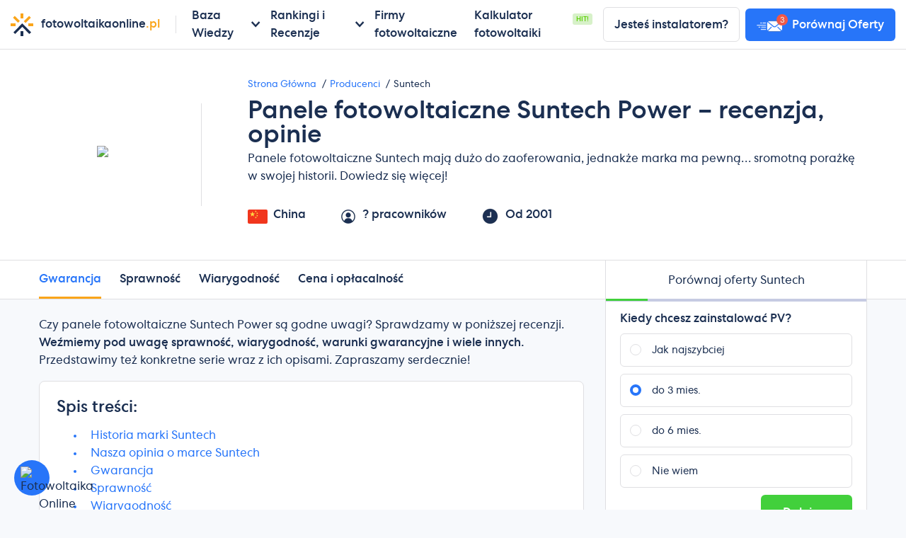

--- FILE ---
content_type: text/html; charset=utf-8
request_url: https://fotowoltaikaonline.pl/producenci/suntech
body_size: 30668
content:
<!doctype html>
<html data-n-head-ssr lang="pl" data-n-head="%7B%22lang%22:%7B%22ssr%22:%22pl%22%7D%7D">
  <head >
    <meta data-n-head="ssr" charset="utf-8"><meta data-n-head="ssr" name="viewport" content="width=device-width, initial-scale=1"><meta data-n-head="ssr" data-hid="charset" charset="utf-8"><meta data-n-head="ssr" data-hid="mobile-web-app-capable" name="mobile-web-app-capable" content="yes"><meta data-n-head="ssr" data-hid="apple-mobile-web-app-title" name="apple-mobile-web-app-title" content="Fotowoltaikaonline.pl"><meta data-n-head="ssr" data-hid="theme-color" name="theme-color" content="#161a36"><meta data-n-head="ssr" data-hid="og:type" name="og:type" property="og:type" content="website"><meta data-n-head="ssr" data-hid="og:title" name="og:title" property="og:title" content="Fotowoltaikaonline.pl"><meta data-n-head="ssr" data-hid="og:site_name" name="og:site_name" property="og:site_name" content="Fotowoltaikaonline.pl"><meta data-n-head="ssr" data-hid="og:url" name="og:url" property="og:url" content="https://fotowoltaikaonline.pl"><meta data-n-head="ssr" data-hid="og:image:type" name="og:image:type" property="og:image:type" content="image/png"><meta data-n-head="ssr" data-hid="description" name="description" content="Zastanawiasz się nad montażem paneli fotowoltaicznych Suntech Power? Koniecznie zapoznaj się z naszą dogłębną recenzją na temat tej marki."><meta data-n-head="ssr" data-hid="og:description" name="og:description" content="Zastanawiasz się nad montażem paneli fotowoltaicznych Suntech Power? Koniecznie zapoznaj się z naszą dogłębną recenzją na temat tej marki."><meta data-n-head="ssr" data-hid="ogtitle" property="og:title" content="Panele fotowoltaiczne Suntech Power – recenzja, opinie"><meta data-n-head="ssr" data-hid="ogtype" property="og:type" content="article"><meta data-n-head="ssr" data-hid="og:image:width" property="og:image:width" content="385"><meta data-n-head="ssr" data-hid="og:image:height" property="og:image:height" content="135"><meta data-n-head="ssr" data-hid="og:image" property="og:image" content="https://api.fotowoltaikaonline.pl/files/pages_featured/234@2x.jpg"><meta data-n-head="ssr" name="robots" content="index,follow"><title>Panele fotowoltaiczne Suntech Power – recenzja, opinie</title><link data-n-head="ssr" rel="preconnect" href="https://api.fotowoltaikaonline.pl" crossorigin="true"><link data-n-head="ssr" data-hid="font-preload" rel="preload" as="style" href="/fonts/font-face.css"><link data-n-head="ssr" data-hid="shortcut-icon" rel="shortcut icon" href="/_nuxt/icons/icon_64x64.313a4d.png"><link data-n-head="ssr" data-hid="apple-touch-icon" rel="apple-touch-icon" href="/_nuxt/icons/icon_512x512.313a4d.png" sizes="512x512"><link data-n-head="ssr" rel="manifest" href="/_nuxt/manifest.cd2cef76.json" data-hid="manifest"><link data-n-head="ssr" rel="canonical" href="https://fotowoltaikaonline.pl/producenci/suntech"><script data-n-head="ssr" data-hid="gtm-script" type="text/javascript" charset="utf-8">(function(w,d,s,l,i){w[l]=w[l]||[];w[l].push({'gtm.start':
								new Date().getTime(),event:'gtm.js'});var f=d.getElementsByTagName(s)[0],
								j=d.createElement(s),dl=l!='dataLayer'?'&l='+l:'';j.async=true;j.src=
								'https://www.googletagmanager.com/gtm.js?id='+i+dl;f.parentNode.insertBefore(j,f);
								})(window,document,'script','dataLayer','GTM-NBBRLBQ');</script><noscript data-n-head="ssr" data-hid="font-noscript"><link rel="stylesheet" href="/fonts/font-face.css"></noscript><link rel="preload" href="/_nuxt/37336ba.js" as="script"><link rel="preload" href="/_nuxt/ad6dd1e.js" as="script"><link rel="preload" href="/_nuxt/css/4e03a5a.css" as="style"><link rel="preload" href="/_nuxt/3d3a109.js" as="script"><link rel="preload" href="/_nuxt/css/e8c6d70.css" as="style"><link rel="preload" href="/_nuxt/78931a1.js" as="script"><link rel="preload" href="/_nuxt/css/e4a56a7.css" as="style"><link rel="preload" href="/_nuxt/bc5c69d.js" as="script"><link rel="preload" href="/_nuxt/b9f2fc1.js" as="script"><link rel="preload" href="/_nuxt/css/3ec975f.css" as="style"><link rel="preload" href="/_nuxt/035b516.js" as="script"><link rel="stylesheet" href="/_nuxt/css/4e03a5a.css"><link rel="stylesheet" href="/_nuxt/css/e8c6d70.css"><link rel="stylesheet" href="/_nuxt/css/e4a56a7.css"><link rel="stylesheet" href="/_nuxt/css/3ec975f.css">
  </head>
  <body >
    <noscript data-n-head="ssr" data-hid="gtm-noscript" data-pbody="true"><iframe src="https://www.googletagmanager.com/ns.html?id=GTM-NBBRLBQ&" height="0" width="0" style="display:none;visibility:hidden" title="gtm"></iframe></noscript><div data-server-rendered="true" id="__nuxt"><!----><div id="__layout"><div id="app" class="app"><header class="header"><div class="hamburger-wrap"><div class="hamburger"><span></span> <span></span> <span></span></div> <p class="hamburger__text">Menu</p></div> <div class="header-wrap"><a href="/" class="logo logo--header router-link-active"><span class="logo__thumb"></span> <span class="logo__text text-base">fotowoltaikaonline<span class="text-orange">.pl</span></span></a> <div class="navbar navbar-mobile"><button class="navbar__dismisser"><i class="icon-arrow-left"></i> <span>Powrót</span></button> <div class="navbar__item navbar__item--with-nav"><span>Baza Wiedzy</span> <div class="navbar-wrap"><div class="navbar navbar--inner"><div class="navbar__link navbar__link--with-menu"><a href="#">Zacznij tutaj!</a> <div class="navbar-3-mobile" style="display:none;"><div class="navbar-3-item-mobile"><p class="lvl4-link"><a href="/fotowoltaika">Fotowoltaika - co to jest? <span class="status status--info status--xs text-upper">
                                                                    HIT!
                                                                </span></a></p><p class="lvl4-link"><a href="/fotowoltaika-od-a-do-z">Fotowoltaika od A do Z <!----></a></p><p class="lvl4-link"><a href="/net-billing">Net billing <!----></a></p><p class="lvl4-link"><a href="/fotowoltaika-2024">Fotowoltaika w 2024 r. - analiza <!----></a></p><p class="lvl4-link"><a href="/fotowoltanika-czy-fotowoltaika">Fotowoltaika czy fotowoltanika <!----></a></p><p class="lvl4-link"><a href="/slowniczek">Słowniczek PV <!----></a></p></div><div class="navbar-3-item-mobile"><p class="lvl4-link"><a href="/prosument">Prosument - wszystko na temat <!----></a></p><p class="lvl4-link"><a href="/prosument-lokatorski">Prosument lokatorski <!----></a></p><p class="lvl4-link"><a href="/spolecznosci-energetyczne">Prosument zbiorowy <!----></a></p><p class="lvl4-link"><a href="/autokonsumpcja-w-fotowoltaice">Autokonsumpcja <!----></a></p><p class="lvl4-link"><a href="/licznik-dwukierunkowy">Licznik Dwukierunkowy <!----></a></p><p class="lvl4-link"><a href="/zasilanie-awaryjne">Zasilanie awaryjne <!----></a></p><p class="lvl4-link"><a href="/pompa-ciepla-i-fotowoltaika">Pompa ciepła i fotowoltaika <!----></a></p><p class="lvl4-link"><a href="/stacja-ladowania-samochodow-elektrycznych">Stacja ładowania samochodów elektrycznych <!----></a></p></div><div class="navbar-3-item-mobile"><p class="lvl4-link"><a href="/oplacalnosc">Czy fotowoltaika się opłaca? <!----></a></p><p class="lvl4-link"><a href="/zalety-energii-slonecznej">Zalety fotowoltaiki <!----></a></p><p class="lvl4-link"><a href="/opinie">Fotowoltaika opinie <!----></a></p><p class="lvl4-link"><a href="/wady-ogniw-fotowoltaicznych">Fotowoltaika opinie negatywne <!----></a></p><p class="lvl4-link"><a href="/kalkulator">Kalkulator fotowoltaiki <!----></a></p><p class="lvl4-link"><a href="/producenci" class="router-link-active">Które marki paneli są najlepsze? <span class="status status--info status--xs text-upper">
                                                                    HIT!
                                                                </span></a></p></div><div class="navbar-3-item-mobile"><p class="lvl4-link"><a href="/zuzycie-pradu">Jak wyliczyć zużycie prądu? 3 sposoby! <!----></a></p><p class="lvl4-link"><a href="/porady/jak-dobrac-moc-instalacji-fotowoltaicznej">Moc paneli fotowoltaicznych <!----></a></p><p class="lvl4-link"><a href="/porady/jak-wybrac-instalatora">Firma fotowoltaiczna - jak wybrać najlepszą? <!----></a></p><p class="lvl4-link"><a href="/za-wysokie-napiecie-w-sieci">Jak obniżyć napięcie w sieci - fotowoltaika <!----></a></p><p class="lvl4-link"><a href="/porady/czy-instalacja-fotowoltaiczna-dziala-podczas-awarii-sieci-energetycznej">Czy fotowoltaika działa jak nie ma prądu? <!----></a></p><p class="lvl4-link"><a href="/porady/wplyw-chmur-na-prace-paneli-fotowoltaicznych">Czy fotowoltaika działa w pochmurne dni? <!----></a></p><p class="lvl4-link"><a href="/dom-pasywny">Dom zeroenergetyczny <!----></a></p><p class="lvl4-link"><a href="/ekologia">Fotowoltaika - ekologia <!----></a></p></div></div></div><div class="navbar__link navbar__link--with-menu"><a href="#">Panele fotowoltaiczne</a> <div class="navbar-3-mobile" style="display:none;"><div class="navbar-3-item-mobile"><p class="lvl4-link"><a href="/panele-fotowoltaiczne">Panele fotowoltaiczne - wszystko na temat <!----></a></p><p class="lvl4-link"><a href="/panele-fotowoltaiczne-wymiary-i-masa">Wyiary paneli fotowoltaicznych <!----></a></p><p class="lvl4-link"><a href="/efektywnosc">Sprawność paneli fotowoltaicznych <!----></a></p><p class="lvl4-link"><a href="/porady/ile-energii-wyprodukuje-panel-fotowoltaiczny">Uzysk energii z paneli fotowoltaicznych <!----></a></p><p class="lvl4-link"><a href="/gwarancja">Gwarancja na panele fotowoltaiczne <!----></a></p><p class="lvl4-link"><a href="/panele-fotowoltaiczne/certyfikaty">Panele fotowoltaiczne - certyfikaty i odporność <!----></a></p><p class="lvl4-link"><a href="/porady/zywotnosc-paneli-slonecznych">Żywotność paneli fotowoltaicznych? <!----></a></p></div><div class="navbar-3-item-mobile"><p class="lvl4-link"><a href="/panele-fotowoltaiczne/rodzaje">Rodzaje paneli fotowoltaicznych <!----></a></p><p class="lvl4-link"><a href="/panele-monokrystaliczne-czy-polikrystaliczne">Panele monokrystaliczny czy polikrystaliczne? <!----></a></p><p class="lvl4-link"><a href="/panele-bifacial">Bifacial - panele dwustronne <!----></a></p><p class="lvl4-link"><a href="/panele-szklo-szklo">Panele glass glass <!----></a></p><p class="lvl4-link"><a href="/cienkowarstwowe-panele-fotowoltaiczne">Cigs - panele cienkowarstwowe <!----></a></p><p class="lvl4-link"><a href="/tanie-panele-fotowoltaiczne">Tanie panele fotowoltaiczne <!----></a></p><p class="lvl4-link"><a href="/perc">PERC <!----></a></p></div><div class="navbar-3-item-mobile"><p class="lvl4-link"><a href="/porady/chinskie-panele-fotowoltaiczne">Panele fotowoltaiczne z Chin - czy warto? <!----></a></p><p class="lvl4-link"><a href="/porady/panele-fotowoltaiczne-grad">Panele fotowoltaiczne a grad <!----></a></p><p class="lvl4-link"><a href="/porady/czyszczenie-paneli-slonecznych">Mycie paneli fotowoltaicznych <!----></a></p><p class="lvl4-link"><a href="/porady/jaki-wplyw-ma-temperatura-na-dzialanie-paneli-fotowoltaicznych">Wpływ temperatury na panele fotowoltaiczne <!----></a></p><p class="lvl4-link"><a href="/10-problemow-paneli-fotowoltaicznych">10 problemów paneli fotowoltaicznych <!----></a></p><p class="lvl4-link"><a href="/panele-fotowoltaiczne/utylizacja">Utylizacja paneli fotowoltaicznych <!----></a></p></div></div></div><div class="navbar__link navbar__link--with-menu"><a href="#">Falownik</a> <div class="navbar-3-mobile" style="display:none;"><div class="navbar-3-item-mobile"><p class="lvl4-link"><a href="/inwerter-solarny">Falownik (inwerter) - wszystko na temat <span class="status status--info status--xs text-upper">
                                                                    HIT!
                                                                </span></a></p><p class="lvl4-link"><a href="/mppt">MPPT - co to jest i jak działa? <!----></a></p></div><div class="navbar-3-item-mobile"><p class="lvl4-link"><a href="/mikroinwertery">Mikroinwerter - wszystko na temat <!----></a></p><p class="lvl4-link"><a href="/inwerter-hybrydowy">Falownik hybrydowy - co to jest i jak działa? <!----></a></p><p class="lvl4-link"><a href="/optymalizator-mocy">Optymalizator do paneli <!----></a></p></div><div class="navbar-3-item-mobile"><p class="lvl4-link"><a href="/moduly-roznej-mocy-z-tigo">Tigo, a łączenie paneli o róznej mocy <!----></a></p><p class="lvl4-link"><a href="/inwerter-mikroinwertery-czy-optymalizatory">Mikroinwerter, falownik czy optymalizatory? <!----></a></p></div></div></div><div class="navbar__link navbar__link--with-menu"><a href="#">Magazyn energii</a> <div class="navbar-3-mobile" style="display:none;"><div class="navbar-3-item-mobile"><p class="lvl4-link"><a href="/magazyn-energii">Magazyn energii - przewodnik <!----></a></p><p class="lvl4-link"><a href="/rodzaje-magazynow-energii">Rodzaje magazynów energii <!----></a></p><p class="lvl4-link"><a href="/magazyn-energii-cena">Magazyn energii cena <!----></a></p><p class="lvl4-link"><a href="/agregator-w-fotowoltaice">Agregator energii <!----></a></p></div><div class="navbar-3-item-mobile"><p class="lvl4-link"><a href="/magazyn-energii-5-kw-na-ile-wystarczy">Magazyn energii 5kW - na ile wystarczy? <!----></a></p><p class="lvl4-link"><a href="/magazyn-energii-7-kw-na-ile-wystarczy">Magazyn energii 7kW - na ile wystarczy? <!----></a></p><p class="lvl4-link"><a href="/magazyn-energii-10-kw-na-ile-wystarczy">Magazyn energii 10kW - na ile wystarczy? <!----></a></p><p class="lvl4-link"><a href="/magazyn-energii-20-kw-na-ile-wystarczy">Magazyn energii 20kW - na ile wystarczy? <!----></a></p><p class="lvl4-link"><a href="/magazyn-energii-100-kw-na-ile-wystarczy">Magazyn energii 100kW - na ile wystarczy? <!----></a></p></div><div class="navbar-3-item-mobile"><p class="lvl4-link"><a href="/magazyn-energii-5kw-cena">Cena magazynu energii 5kWh <!----></a></p><p class="lvl4-link"><a href="/magazyn-energii-7kw-cena">Cena magazynu energii 7kWh <!----></a></p><p class="lvl4-link"><a href="/magazyn-energii-10kw-cena">Cena magazynu energii 10kWh <!----></a></p><p class="lvl4-link"><a href="/magazyn-energii-15kw-cena">Cena magazynu energii 15kWh <!----></a></p><p class="lvl4-link"><a href="/magazyn-energii-20kw-cena">Cena magazynu energii 20kWh <!----></a></p></div></div></div><div class="navbar__link navbar__link--with-menu"><a href="#">Montaż i rodzaje instalacji</a> <div class="navbar-3-mobile" style="display:none;"><div class="navbar-3-item-mobile"><p class="lvl4-link"><a href="/instalacja-fotowoltaiczna">Instalacja fotowoltaiczna - wszystko na temat <!----></a></p><p class="lvl4-link"><a href="/montaz-paneli-fotowoltaicznych">Montaż paneli fotowoltaicznych <!----></a></p><p class="lvl4-link"><a href="/porady/panele-sloneczne-diy">Montaż paneli fotowoltaicznych samemu <!----></a></p><p class="lvl4-link"><a href="/instalacja-fotowoltaiczna/odleglosc-od-kalenicy">Odległość paneli fotowoltaicznych od krawędzi dachu <!----></a></p><p class="lvl4-link"><a href="/petla-indukcyjna">Pętla indukcyjna w instalacji fotowoltaicznej <!----></a></p><p class="lvl4-link"><a href="/zlacze-mc4">Złącza MC4 i zamienniki <!----></a></p></div><div class="navbar-3-item-mobile"><p class="lvl4-link"><a href="/porady/panele-sloneczne-instalowane-na-ziemi">Fotowoltaika na gruncie - co trzeba wiedzieć? <!----></a></p><p class="lvl4-link"><a href="/off-grid">Off grid - fotowoltaika bez podłączenia do sieci <!----></a></p><p class="lvl4-link"><a href="/dachowka-fotowoltaiczna">Dachówka fotowoltaiczna <!----></a></p><p class="lvl4-link"><a href="/bipv">BIPV - opłacalność, opinie, przyszłość <!----></a></p><p class="lvl4-link"><a href="/carport-solarny">Carport, wiata fotowoltaiczna – co warto wiedzieć? <!----></a></p><p class="lvl4-link"><a href="/zestaw-do-kampera">Zestaw solarny do kampera <!----></a></p></div><div class="navbar-3-item-mobile"><p class="lvl4-link"><a href="/porady/jak-dobrac-moc-instalacji-fotowoltaicznej">Jak dobrać moc instalacji fotowoltoaicznej? <!----></a></p><p class="lvl4-link"><a href="/najgorsze-fuszerki-instalatorow-pv">Najgorsze błędy instalatorów fotowoltaiki <!----></a></p><p class="lvl4-link"><a href="/porady/jak-wybrac-instalatora">Jak wybrać dobrego instalatora? <!----></a></p></div></div></div><div class="navbar__link navbar__link--with-menu"><a href="#">Koszty i Finansowanie</a> <div class="navbar-3-mobile" style="display:none;"><div class="navbar-3-item-mobile"><p class="lvl4-link"><a href="/ceny-paneli-slonecznych">Ceny paneli fotowoltaicznych 2024 <span class="status status--warning status--xs text-upper">
                                                                    HIT!
                                                                </span></a></p><p class="lvl4-link"><a href="/ceny-paneli-slonecznych/3kw">Instalacja fotowoltaiczna 3kW cena z montażem <!----></a></p><p class="lvl4-link"><a href="/ceny-paneli-slonecznych/6kw">Instalacja fotowoltaiczna 6kW cena z montażem <!----></a></p><p class="lvl4-link"><a href="/ceny-paneli-slonecznych/10kw">Instalacja fotowoltaiczna 10kW cena z montażem <!----></a></p><p class="lvl4-link"><a href="/ceny-paneli-slonecznych/50kw">Instalacja fotowoltaiczna 50kW cena z montażem <!----></a></p><p class="lvl4-link"><a href="/vat-na-fotowoltaike">VAT na fotowoltaikę <!----></a></p></div><div class="navbar-3-item-mobile"><p class="lvl4-link"><a href="/finansowanie-fotowoltaiki">Jak sfinansować fotowoltaikę? <!----></a></p><p class="lvl4-link"><a href="/dotacje">Dofinansowanie do fotowoltaiki <!----></a></p><p class="lvl4-link"><a href="/moj-prad">Mój Prąd <!----></a></p><p class="lvl4-link"><a href="/czyste-powietrze">Czyste powietrze <!----></a></p><p class="lvl4-link"><a href="/finansowanie-fotowoltaiki/kredyt-na-fotowoltaike">Kredyt na fotowoltaikę <!----></a></p><p class="lvl4-link"><a href="/finansowanie-fotowoltaiki/leasing-na-fotowoltaike">Leasing na fotowoltaikę <!----></a></p></div><div class="navbar-3-item-mobile"><p class="lvl4-link"><a href="/jaka-taryfa-przy-fotowoltaice">Jaka taryfa przy fotowoltaice? <!----></a></p><p class="lvl4-link"><a href="/porady/jakie-rachunki-za-prad-przy-fotowoltaice">Rachunek za prąd przy fotowoltaice <!----></a></p><p class="lvl4-link"><a href="/rachunek-za-prad">Rachunek za prąd - jak przeczytać? <!----></a></p><p class="lvl4-link"><a href="/ceny-pradu">Ceny prądu <!----></a></p><p class="lvl4-link"><a href="/ceny-pradu/tauron">Tauron <!----></a></p><p class="lvl4-link"><a href="/ceny-pradu/pge">PGE <!----></a></p><p class="lvl4-link"><a href="/ceny-pradu/enea">Enea <!----></a></p><p class="lvl4-link"><a href="/ceny-pradu/energa">Energa <!----></a></p></div></div></div><div class="navbar__link navbar__link--with-menu"><a href="#">Biznes</a> <div class="navbar-3-mobile" style="display:none;"><div class="navbar-3-item-mobile"><p class="lvl4-link"><a href="/fotowoltaika-dla-firm">Fotowoltaika dla firm - koszty i zyski <!----></a></p></div><div class="navbar-3-item-mobile"><p class="lvl4-link"><a href="/fotowoltaika-dla-rolnictwa">Fotowoltaika dla rolnika od A do Z <!----></a></p></div><div class="navbar-3-item-mobile"><p class="lvl4-link"><a href="/fotowoltaika-dla-wspolnot">Fotowoltaika dla wspólnot i spóldzielni <!----></a></p><p class="lvl4-link"><a href="/spodzielnia-energetyczna-z-panelami-fotowoltaicznymi">Spółdzielnie energetyczne <!----></a></p><p class="lvl4-link"><a href="/fotowoltaika-w-bloku">Fotowoltaika w bloku - poradnik <!----></a></p></div><div class="navbar-3-item-mobile"><p class="lvl4-link"><a href="/farma-fotowoltaiczna">Farma fotowoltaiczna <!----></a></p><p class="lvl4-link"><a href="/farma-fotowoltaiczna/wirtualna-elektrownia">Wirtualne elektrownia <!----></a></p></div></div></div><a href="/nowosci" class="navbar__link">
                                          Blog
                                        </a></div></div></div><div class="navbar__item navbar__item--with-nav"><span>Rankingi i Recenzje</span> <div class="navbar-wrap"><div class="navbar navbar--inner"><div class="navbar__link navbar__link--with-menu"><a href="#">Panele fotowoltaiczne</a> <div class="navbar-3-mobile" style="display:none;"><div class="navbar-3-item-mobile"><p class="lvl4-link"><a href="/producenci" class="router-link-active">Ranking paneli fotowoltaicznych  <!----></a></p><p class="lvl4-link"><a href="/wskaznik-altmana">Zestawienie Altmana <!----></a></p></div><div class="navbar-3-item-mobile"><p class="lvl4-link"><a href="/producenci/jolywood">Jolywood <!----></a></p><p class="lvl4-link"><a href="/producenci/ja-solar">JA Solar <!----></a></p><p class="lvl4-link"><a href="/producenci/longi">LONGi <!----></a></p><p class="lvl4-link"><a href="/producenci/q-cells">Q Cells <!----></a></p><p class="lvl4-link"><a href="/producenci/sharp">Sharp <!----></a></p><p class="lvl4-link"><a href="/producenci/trina-solar">Trina Solar <!----></a></p><p class="lvl4-link"><a href="/producenci/tongwei">Tongwei <!----></a></p><p class="lvl4-link"><a href="/producenci/znshine">ZNShine <!----></a></p><p class="lvl4-link"><a href="/producenci/jinko">Jinko <!----></a></p><p class="lvl4-link"><a href="/producenci/seraphim">Seraphim <!----></a></p><p class="lvl4-link"><a href="/producenci/ulica-solar">Ulica Solar <!----></a></p><p class="lvl4-link"><a href="/producenci/astronergy">Astronergy <!----></a></p><p class="lvl4-link"><a href="/producenci/byd">BYD <!----></a></p><p class="lvl4-link"><a href="/producenci/hyundai">Hyundai <!----></a></p><p class="lvl4-link"><a href="/producenci/risen">Risen <!----></a></p><p class="lvl4-link"><a href="/producenci/Suntech">Suntech <!----></a></p></div><div class="navbar-3-item-mobile"><p class="lvl4-link"><a href="/producenci/solarwatt">SOLARWATT <!----></a></p><p class="lvl4-link"><a href="/producenci/meyer-burger">MEYER BURGER <!----></a></p><p class="lvl4-link"><a href="/producenci/winaico">Winaico <!----></a></p><p class="lvl4-link"><a href="/producenci/sunpower">SunPower <!----></a></p><p class="lvl4-link"><a href="/lg-solar">LG Solar <!----></a></p><p class="lvl4-link"><a href="/panasonic">Panasonic <!----></a></p><p class="lvl4-link"><a href="/producenci/rec-group">REC <!----></a></p><p class="lvl4-link"><a href="/producenci/sunport">Sunport <!----></a></p><p class="lvl4-link"><a href="/producenci/viessmann">Viessmann <!----></a></p></div><div class="navbar-3-item-mobile"><p class="lvl4-link"><a href="/producenci/ml-system">ML System <!----></a></p><p class="lvl4-link"><a href="/producenci/selfa-pv">Selfa <!----></a></p><p class="lvl4-link"><a href="/producenci/bruk-bet">Bruk-Bet <!----></a></p><p class="lvl4-link"><a href="/producenci/jbg-pv">JBG PV <!----></a></p></div><div class="navbar-3-item-mobile"><p class="lvl4-link"><a href="/producenci/recom">RECOM <!----></a></p><p class="lvl4-link"><a href="/producenci/futurasun">FuturaSun <!----></a></p></div></div></div><div class="navbar__link navbar__link--with-menu"><a href="#">Falowniki</a> <div class="navbar-3-mobile" style="display:none;"><div class="navbar-3-item-mobile"><p class="lvl4-link"><a href="/ranking-falownikow">Ranking falowników <!----></a></p></div><div class="navbar-3-item-mobile"><p class="lvl4-link"><a href="/inwerter-solarny/solaredge">SolarEdge <!----></a></p><p class="lvl4-link"><a href="/inwerter-solarny/huawei">Huawei <!----></a></p><p class="lvl4-link"><a href="/inwerter-solarny/fronius">Fronius <!----></a></p><p class="lvl4-link"><a href="/inwerter-solarny/sma-solar">SMA <!----></a></p><p class="lvl4-link"><a href="/inwerter-solarny/enphase">Enphase <!----></a></p></div><div class="navbar-3-item-mobile"><p class="lvl4-link"><a href="/inwerter-solarny/growatt">Growatt <!----></a></p><p class="lvl4-link"><a href="/inwerter-solarny/sofar-solar">Sofar <!----></a></p><p class="lvl4-link"><a href="/inwerter-solarny/afore">Afore <!----></a></p><p class="lvl4-link"><a href="/inwerter-solarny/solax">Solax <!----></a></p><p class="lvl4-link"><a href="/zeversolar">Zeversolar <!----></a></p><p class="lvl4-link"><a href="/inwerter-solarny/goodwe">GoodWe <!----></a></p><p class="lvl4-link"><a href="/inwerter-solarny/foxess">FoxESS <!----></a></p><p class="lvl4-link"><a href="/inwerter-solarny/solplanet">Solplanet <!----></a></p><p class="lvl4-link"><a href="/inwerter-solarny/hypontech">Hypontech <!----></a></p><p class="lvl4-link"><a href="/inwerter-solarny/kehua">Kehua <!----></a></p></div><div class="navbar-3-item-mobile"><p class="lvl4-link"><a href="/inwerter-solarny/hoymiles">Hoymiles <!----></a></p></div></div></div><div class="navbar__link navbar__link--with-menu"><a href="#">Magazyny energii</a> <div class="navbar-3-mobile" style="display:none;"><div class="navbar-3-item-mobile"><p class="lvl4-link"><a href="/ranking-magazynow-energii">Ranking magazynów energii <!----></a></p></div><div class="navbar-3-item-mobile"><p class="lvl4-link"><a href="/magazyn-energii/sonnen">Sonnen <!----></a></p><p class="lvl4-link"><a href="/magazyn-energii/huawei-luna">Huawei Luna <!----></a></p><p class="lvl4-link"><a href="/magazyn-energii/solax-power">Solax Power <!----></a></p><p class="lvl4-link"><a href="/magazyn-energii/tesla-powerwall">Tesla Powerwall <!----></a></p><p class="lvl4-link"><a href="/magazyn-energii/goodwe-lynx">GoodWe <!----></a></p><p class="lvl4-link"><a href="/magazyn-energii/foxess">FoxESS <!----></a></p></div><div class="navbar-3-item-mobile"><p class="lvl4-link"><a href="/magazyn-energii/lg-chem">LG Chem <!----></a></p><p class="lvl4-link"><a href="/magazyn-energii/byd-battery">BYD <!----></a></p></div></div></div></div></div></div><div class="navbar__item"><a href="/instalatorzy">Firmy fotowoltaiczne</a></div><div class="navbar__item"><div class="navbar__item-wrap"><span><a href="/kalkulator">Kalkulator fotowoltaiki</a></span> <span class="navbar__item-status">Hit!</span></div></div> <div class="navbar__sm"><a href="/darmowa-wycena" class="navbar__sm-item"><span>Darmowa wycena</span> <i class="icon-person"></i></a> <a href="#" class="navbar__sm-item">Jesteś instalatorem?</a></div></div></div> <div class="header-wrap header-wrap--last"><a href="/rejestracja" class="link mr-2 text-base btn btn--white">Jesteś instalatorem?</a> <a href="/darmowa-wycena" class="btn btn--brand header__btn"><picture><source srcset="/_nuxt/img/88a0550.webp 2x, [data-uri] 1x" type="image/webp"> <source srcset="/_nuxt/img/8505be2.png 2x, [data-uri] 1x" type="image/jpeg"> <img src="[data-uri]" srcset="/_nuxt/img/8505be2.png 2x" alt="" class="undefined"></picture> <span>Porównaj Oferty</span></a></div> <div class="header-overlay"></div></header> <div><div class="brand relative visible-on-modal"><div class="jumbotron"><div class="container"><div class="jumbotron-brands"><div class="jumbotron-brands__thumb"><picture><source srcset="https://api.fotowoltaikaonline.pl/files/brands/logo_thumbs/suntech@2x.webp 2x, https://api.fotowoltaikaonline.pl/files/brands/logo_thumbs/suntech.webp 1x" type="image/webp"> <source srcset="https://api.fotowoltaikaonline.pl/files/brands/logo_thumbs/suntech@2x.jpg 2x, https://api.fotowoltaikaonline.pl/files/brands/logo_thumbs/suntech.jpg 1x" type="image/jpeg"> <img src="https://api.fotowoltaikaonline.pl/files/brands/logo_thumbs/suntech.jpg" srcset="https://api.fotowoltaikaonline.pl/files/brands/logo_thumbs/suntech@2x.jpg 2x" class="brands badge"></picture></div> <div><ul itemscope="itemscope" itemtype="https://schema.org/BreadcrumbList" class="breadcrumb"><li itemprop="itemListElement" itemscope="itemscope" itemtype="https://schema.org/ListItem"><a href="/" itemprop="item" class="router-link-active"><span itemprop="name">Strona Główna</span> <meta itemprop="position" content="1"></a></li> <li itemprop="itemListElement" itemscope="itemscope" itemtype="https://schema.org/ListItem"><a href="/producenci" itemprop="item" class="router-link-active"><span itemprop="name">Producenci</span> <meta itemprop="position" content="2"></a></li> <li itemprop="itemListElement" itemscope="itemscope" itemtype="https://schema.org/ListItem"><a href="/producenci/suntech" aria-current="page" itemprop="item" class="text-base router-link-exact-active router-link-active"><span itemprop="name">Suntech</span> <meta itemprop="position" content="3"></a></li></ul> <h1 class="title pb-1">Panele fotowoltaiczne Suntech Power – recenzja, opinie</h1> <p class="pb-2 jumbotron__subtitle">Panele fotowoltaiczne Suntech mają dużo do zaoferowania, jednakże marka ma pewną… sromotną porażkę w swojej historii. Dowiedz się więcej!</p> <div class="jumbotron-brands__stats"><p><span class="mr-2"><svg width="28px" height="20px" viewBox="0 0 28 20" version="1.1" xmlns="http://www.w3.org/2000/svg" xmlns:xlink="http://www.w3.org/1999/xlink">     <defs>         <rect id="path-1" x="0" y="0" width="28" height="20" rx="2"></rect>     </defs>     <g id="Page-1" stroke="none" stroke-width="1" fill="none" fill-rule="evenodd">         <g id="Flags" transform="translate(-268.000000, -124.000000)">             <g id="CN" transform="translate(268.000000, 124.000000)">                 <mask id="mask-2" fill="white">                     <use xlink:href="#path-1"></use>                 </mask>                 <use id="Mask" fill="#FFFFFF" xlink:href="#path-1"></use>                 <rect id="Mask" fill="#F1361D" mask="url(#mask-2)" x="0" y="0" width="28" height="20"></rect>                 <path d="M11.9592954,10.1560699 L11.9708698,11.1384189 L12.5105968,11.9592954 L11.5282478,11.9708698 L10.7073712,12.5105968 L10.6957968,11.5282478 L10.1560699,10.7073712 L11.1384189,10.6957968 L11.9592954,10.1560699 Z M12.5685648,7.57446394 L13.4490988,8.01012816 L14.4255361,7.90189808 L13.9898718,8.78243212 L14.0981019,9.75886939 L13.2175679,9.32320517 L12.2411306,9.43143525 L12.6767948,8.55090121 L12.5685648,7.57446394 Z M14,4.17863279 L13.9772839,5.1607873 L14.4880339,6 L13.5058794,5.97728388 L12.6666667,6.48803387 L12.6893828,5.50587936 L12.1786328,4.66666667 L13.1607873,4.68938278 L14,4.17863279 Z M10.8992425,1.40597523 L11.6255808,2.06747064 L12.5940248,2.23257579 L11.9325294,2.9589141 L11.7674242,3.9273581 L11.0410859,3.2658627 L10.0726419,3.10075754 L10.7341373,2.37441924 L10.8992425,1.40597523 Z" id="Star-2" fill="#FFDC42" mask="url(#mask-2)"></path>                 <polygon id="Star-8" fill="#FFDC42" mask="url(#mask-2)" points="6.66666667 8.22666673 4.31552566 9.90273464 5.18301844 7.1487332 2.8624406 5.43059869 5.74972164 5.40460011 6.66666667 2.66666667 7.5836117 5.40460011 10.4708927 5.43059869 8.15031489 7.1487332 9.01780768 9.90273464"></polygon>             </g>         </g>     </g> </svg></span> <span>China</span></p> <p><picture><source data-srcset="/_nuxt/img/7d0b3bd.webp 2x, [data-uri] 1x" type="image/webp"> <source data-srcset="/_nuxt/img/418f22f.png 2x, [data-uri] 1x" type="image/jpeg"> <img data-src="[data-uri]" data-srcset="/_nuxt/img/418f22f.png 2x" alt="employees" class="lazyload mr-xs"></picture> <span>? pracowników</span></p> <p><picture><source data-srcset="/_nuxt/img/bf29fe8.webp 2x, [data-uri] 1x" type="image/webp"> <source data-srcset="[data-uri] 2x, [data-uri] 1x" type="image/jpeg"> <img data-src="[data-uri]" data-srcset="[data-uri] 2x" alt="clock" class="lazyload mr-xs"></picture> <span>Od 2001</span></p></div></div></div></div></div> <div sticky-container><div class="navbar-static-wrap"><div class="container"><div class="row"><div class="col-lg-8 full-height"><!----></div> <div class="col-md-4 full-height"><div style="height: 100%"><div class="installer-sider"><div class="sider"><div class="sider-wrap"><div class="sider-header"><h3 class="sider-header__title m-reset">Porównaj oferty Suntech</h3></div> <div class="sider-body"><div><div class="sider__progress"><div style="width:10%;"></div></div> <div class="modular-fq-form"><!----></div></div></div> <div class="sider-footer"><p class="mb-2 text font-medium">Pomogliśmy ponad 19 000 os. oszczędzić na PV!</p> <picture><source data-srcset="/_nuxt/img/2586854.webp 2x, /_nuxt/img/d8a5f78.webp 1x" type="image/webp"> <source data-srcset="/_nuxt/img/013da15.png 2x, /_nuxt/img/ee8ab91.png 1x" type="image/jpeg"> <img data-src="/_nuxt/img/ee8ab91.png" data-srcset="/_nuxt/img/013da15.png 2x" alt="" class="lazyload nav-google"></picture></div></div> <!----></div> <div class="installer-sider__toggler"><button class="btn btn--brand d-flex align-items-center justify-content-center"><img src="/_nuxt/img/2139d8c.svg" alt="bookmark" class="mr-1 flex-shrink-0"> <span>Porównaj oferty Suntech</span></button></div> <div class="installer-sider__overlay"></div></div></div></div></div></div></div> <div class="container"><div class="row"><div class="col-lg-8 content py-4"><div><p>Czy panele fotowoltaiczne Suntech Power są godne uwagi? Sprawdzamy w poniższej recenzji. <strong>Weźmiemy pod uwagę sprawność, wiarygodność, warunki gwarancyjne i wiele innych.</strong> Przedstawimy też konkretne serie wraz z ich opisami. Zapraszamy serdecznie!</p> <div class="bg-white border mb-4 px-4 py-2 rounded shadow"><h3 class="mt-3">Spis treści:</h3> <ul><li class="mb-0"><a href="#historia-marki">Historia marki Suntech</a></li> <li class="mb-0"><a href="#nasza-ocena">Nasza opinia o marce Suntech</a></li> <li class="mb-0"><a href="#Quality">Gwarancja</a></li> <li class="mb-0"><a href="#Performance">Sprawność</a></li> <li class="mb-0"><a href="#Reliability">Wiarygodność</a></li> <li class="mb-0"><a href="#ValueForMoney">Cena i opłacalność</a></li> <li class="mb-0"><a href="#serie-i-modele">Jakie są serie paneli fotowoltaicznych Suntech?</a></li></ul></div> <h2 data-toc="Historia" id="historia-marki">Historia marki Suntech</h2> <p><strong>Suntech Power, założona w 2001 roku, szybko stała się znaczącym graczem w przemyśle fotowoltaicznym.</strong> Z siedzibą główną w Wuxi, Chiny, firma rozszerzyła swoją działalność, otwierając biura i zakłady produkcyjne w wielu krajach, w tym w USA, Niemczech, Szwajcarii, Japonii, Australii, Włoszech i Hiszpanii. <strong>Do końca 2011 roku Suntech osiągnął roczną zdolność produkcyjną 2000 MW</strong>, a do tej pory dostarczył <strong>ponad 13 milionów paneli słonecznych do tysięcy odbiorców w ponad 80 krajach.</strong> Suntech odgrywa również kluczową rolę w komercyjnych instalacjach fotowoltaicznych na całym świecie, w tym w projektach takich jak elektrownia solarna Alamosa w Kolorado, USA, i Beijing National Stadium w Chinach.</p> <p><strong>Niestety w 2013 roku firma „zaliczyła” niewypłacalność w wyniku trudności finansowych i wyzwań rynkowych.</strong> Pomimo tego kontynuuje swoją działalność po przeprowadzeniu restrukturyzacji i radzi sobie obecnie wyjątkowo dobrze.</p> <h2 id="nasza-ocena">Nasza opinia o marce Suntech</h2> <div class="row"><div class="col-md-6"><div class="brand__list brand__list--first"><p class="font-medium pb-sm">Co nam się podoba</p> <ul class="list list--check list--check-no-bg list-reset"><li>Szeroka oferta <a href="https://fotowoltaikaonline.pl/producenci">paneli fotowoltaicznych</a></li> <li>Przyzwoita wydajność</li> <li>Dobre warunki gwarancyjne</li></ul></div></div> <div class="col-md-6"><div class="brand__list"><p class="font-medium pb-sm">Co nam się nie podoba</p> <ul class="list list--cancel list--cancel-no-bg list-reset"><li>Skaza na wiarygodności</li></ul></div></div></div> <div class="solar-calculator inContentWidget"><div class="text-center mt-4"><p class="title title--sm mb-4 px-3">Pomożemy Ci wybrać najlepsze panele!</p></div> <div class="calculator-v3 pb-2 pb-md-4 toc-ignore px-2 inContentWidgetMode SolarRoofShapeStep"><div class="progress"><span class="progress-bar" style="width:10%;"><!----></span></div> <!----> <div class="step-solar-roof-shape"><div class="step"><h3 class="toc-ignore">Jak mocno nachylony jest Twój dach?</h3> <p class="sub-heading">Nachylenie dachu wpływa na koszt instalacji </p> <div class="feature"><div class="widget-single-choice"><div class="option with-icon"><img data-src="[data-uri]" alt="" class="lazyload undefined"> <p class="widget-single-choice__title">Płaski</p> <p class="widget-single-choice__info">0 - 5 stopni</p></div> <div class="option with-icon"><img data-src="/_nuxt/img/439b464.svg" alt="" class="lazyload undefined"> <p class="widget-single-choice__title">Prawie płaski</p> <p class="widget-single-choice__info">5-25 stopni</p></div> <div class="option with-icon"><img data-src="/_nuxt/img/0d3ff32.svg" alt="" class="lazyload undefined"> <p class="widget-single-choice__title">Normalnie nachylony</p> <p class="widget-single-choice__info">25 - 35 stopni</p></div> <div class="option with-icon"><img data-src="/_nuxt/img/8600203.svg" alt="" class="lazyload undefined"> <p class="widget-single-choice__title">Bardzo nachylony</p> <p class="widget-single-choice__info">Pow. 35 st.</p></div></div> <!----> <button class="btn btn--green with-arrow d-block mx-auto mt-2 mt-md-4 mb-3 mb-md-0 p-3 px-5">Następny krok</button></div></div></div></div></div> <h2 id="Quality" class="d-flex">Gwarancja<!----></h2> <p><strong>Gwarancja Suntech na moduły PV obejmuje 12-letnią gwarancję na wykonanie produktu oraz 25-letnią gwarancję na wydajność dla standardowych modułów fotowoltaicznych, a dla modułów dwuszybowych - 30 lat.</strong> Gwarancja produktu obejmuje naprawę, wymianę lub zwrot kosztów w przypadku wad materiałowych, które powstały na etapie produkcyjnym.</p> <p>Gwarancja wydajności zapewnia natomiast, że moduły utrzymają określony poziom wydajności przez cały okres gwarancji. Gwarancja wydajności różni się w zależności od serii:</p> <ul><li>Dla modułu P-type Mono PERC, rzeczywista średnia wydajność modułów będzie wynosić co najmniej 98% mocy znamionowej w pierwszym roku; następnie maksymalny spadek o 0,55% rocznie, kończąc na <strong>84,8% w 25. roku po dacie rozpoczęcia gwarancji.</strong></li> <li>Dla modułu P-type Mono PERC dwustronnego dwuszybowego, rzeczywista średnia wydajność modułów będzie wynosić co najmniej 98% mocy znamionowej w pierwszym roku; następnie maksymalny spadek o 0,45% rocznie, <strong>kończąc na 84,95% w 30. roku po dacie rozpoczęcia gwarancji.</strong></li> <li>Dla modułu N-type Mono TOPCon, rzeczywista średnia wydajność modułów będzie wynosić co najmniej 99% mocy znamionowej w pierwszym roku; następnie maksymalny spadek o 0,4% rocznie, <strong>kończąc na 89,4% w 25. roku po dacie rozpoczęcia gwarancji.</strong></li> <li>Dla modułu N-type Mono TOPCon dwustronnego dwuszybowego, rzeczywista średnia wydajność modułów będzie wynosić co najmniej 99% mocy znamionowej w pierwszym roku; następnie maksymalny spadek o 0,4% rocznie, <strong>kończąc na 87,4% w 30. roku po dacie rozpoczęcia gwarancji.</strong></li></ul> <div class="d-none d-md-block" data-v-17e563e6><h3 class="title title--sm pb-lg" data-v-17e563e6>Sprawdź, ile kosztuje instalacja PV w Twojej okolicy</h3> <div class="article__calc mb-4" data-v-17e563e6><div class="article__calc-group" data-v-17e563e6><p class="m-0" data-v-17e563e6>Mój kod pocztowy:</p> <div class="relative ml-2" data-v-17e563e6><img src="/_nuxt/img/4db65a0.svg" alt="location" data-v-17e563e6> <input type="text" placeholder="01-001" class="input zip_code" data-v-17e563e6></div></div> <div class="article__calc-group" data-v-17e563e6><p class="m-0" data-v-17e563e6>za prąd płacę:</p> <div class="article__calc-input-group ml-2" data-v-17e563e6><input type="text" placeholder="150" class="input" data-v-17e563e6> <span data-v-17e563e6>zł/mies.</span></div></div> <button class="btn btn--brand btn--lg article__calc-btn" data-v-17e563e6>Oblicz koszt</button></div></div> <p>Pomimo, że gwarantem jest chiński podmiot Wuxi Suntech Power Co., Ltd. to firma jest obecna w Europie. Dlatego nie powinno być większych problemów z realizacją ewentualnych roszczeń gwarancyjnych. </p> <h2 id="Performance" class="d-flex">Sprawność <!----></h2> <p>Sprawność modułów Suntech jest na bardzo solidnym poziomie. <strong>Dla większości serii przekracza ona 21%, jednak mowa raczej o modułach „przystosowanych” do wysokiej sprawności</strong> – mowa o seriach Ultra V Pro i Ultra X.</p> <div><div class="my-4 compare-quote compare-quote--horizontal"><div class="compare-quote__info"><h3 class="title title--sm mt-0 mb-3 lh">Oszczędź do 30% dzięki porównaniu ofert</h3> <p class="pb-3">Wystarczy poświęcić 60 sekund na wypełnienie jednego krótkiego formularza, a skontaktujemy Cię z kilkoma firmami w Twojej okolicy. Porównaj kilka ofert za darmo, bez zobowiązań!</p> <div class="compare-quote-wrap"><div class="compare-quote__input-group"><img src="/_nuxt/img/4db65a0.svg" alt="location"> <input type="text" placeholder="Kod pocztowy" class="input"> <button>Rozpocznij</button></div> <div class="compare-quote__points"><p><img src="/_nuxt/img/e19d920.svg" alt="check" class="mr-1"> <span>W 60 sekund</span></p><p><img src="/_nuxt/img/e19d920.svg" alt="check" class="mr-1"> <span>Za darmo</span></p><p><img src="/_nuxt/img/e19d920.svg" alt="check" class="mr-1"> <span>Do 30% oszczędności</span></p></div></div></div> <picture><source data-srcset="/_nuxt/img/a4e4c80.webp 2x, /_nuxt/img/3468d7e.webp 1x" type="image/webp"> <source data-srcset="/_nuxt/img/b4cb875.png 2x, /_nuxt/img/45efac3.png 1x" type="image/jpeg"> <img data-src="/_nuxt/img/45efac3.png" data-srcset="/_nuxt/img/b4cb875.png 2x" alt="" class="lazyload compare-quote__thumb"></picture></div></div> <h2 id="Reliability" class="d-flex">Wiarygodność<!----></h2> <p>Suntech to firma, która istnieje w branży już od ponad 20 lat. To zasługuje na plus. <strong>Znajduje się także w zestawieniu Tier 1 Bloomberga, co oznacza, że firma dostarczyła duże ilości modułów na inwestycje komercyjne</strong>, jak również… nie grozi jej niewypłacalność.</p> <p>Być może w tym momencie, jednak nie da się zmienić historii – <strong>w 2014 roku firma ogłosiła bankructwo</strong>, z którego jednak szybko podniosła. Warto jednak wspomnieć, że okres był wyjątkowo bolesny dla producentów fotowoltaiki – branża przeżywała w tamtych latach potężny kryzys.</p> <p>Zaskoczeniem jest także to, że giełdowy wskaźnik Altmana plasuje się na poziomie 11 – <strong>co oznacza, że firma obecnie przeżywa naprawdę dynamiczny rozwój, zapewniając marce stabilność.</strong> Tym samym Suntech ma oczywiście skazę na wiarygodności z powodu bankructwa, ale w ostatnich latach udowodnił, że <strong>jest godną zaufania marką.</strong></p> <h2 id="ValueForMoney" class="d-flex">Cena i opłacalność <!----></h2> <p>Biorąc pod uwagę dobrą sprawność, dobre warunki gwarancyjne i stosowanie nowoczesnych technologii – <strong>panele fotowoltaiczne Suntech stanowią opłacalny wybór.</strong> Półka cenowa to „wyższa klasa budżetowa” – oferta Suntech powinna spełniać oczekiwania osób, które celują właśnie w tę półkę.</p> <div><div class="my-4 compare-quote compare-quote--horizontal"><div class="compare-quote__info"><h3 class="title title--sm mt-0 mb-3 lh">Oszczędź do 30% dzięki porównaniu ofert</h3> <p class="pb-3">Wystarczy poświęcić 60 sekund na wypełnienie jednego krótkiego formularza, a skontaktujemy Cię z kilkoma firmami w Twojej okolicy. Porównaj kilka ofert za darmo, bez zobowiązań!</p> <div class="compare-quote-wrap"><div class="compare-quote__input-group"><img src="/_nuxt/img/4db65a0.svg" alt="location"> <input type="text" placeholder="Kod pocztowy" class="input"> <button>Rozpocznij</button></div> <div class="compare-quote__points"><p><img src="/_nuxt/img/e19d920.svg" alt="check" class="mr-1"> <span>W 60 sekund</span></p><p><img src="/_nuxt/img/e19d920.svg" alt="check" class="mr-1"> <span>Za darmo</span></p><p><img src="/_nuxt/img/e19d920.svg" alt="check" class="mr-1"> <span>Do 30% oszczędności</span></p></div></div></div> <picture><source data-srcset="/_nuxt/img/a4e4c80.webp 2x, /_nuxt/img/3468d7e.webp 1x" type="image/webp"> <source data-srcset="/_nuxt/img/b4cb875.png 2x, /_nuxt/img/45efac3.png 1x" type="image/jpeg"> <img data-src="/_nuxt/img/45efac3.png" data-srcset="/_nuxt/img/b4cb875.png 2x" alt="" class="lazyload compare-quote__thumb"></picture></div></div> <h2 data-toc="Serie" id="serie-i-modele">Jakie są serie paneli fotowoltaicznych Suntech?</h2> <p>Pora na opisy serii modułów fotowoltaicznych, które Suntech ma w swojej ofercie. Zapraszamy!</p> <div class="row bg-white border mb-4 px-4 py-2 rounded shadow"><div class="col-lg-4 d-flex justify-content-center align-items-center"><picture class="picture-css-class-here"><source data-srcset="https://api.fotowoltaikaonline.pl/files/pages/v-pro@2x.webp 2x, https://api.fotowoltaikaonline.pl/files/pages/v-pro.webp 1x" type="image/webp"> <source data-srcset="https://api.fotowoltaikaonline.pl/files/pages/v-pro@2x.jpg 2x, https://api.fotowoltaikaonline.pl/files/pages/v-pro.jpg 1x" type="image/jpeg"> <img alt="alt-here" data-src="https://api.fotowoltaikaonline.pl/files/pages/v-pro.jpg" data-srcset="https://api.fotowoltaikaonline.pl/files/pages/v-pro@2x.jpg 2x" class="lazyload css-class-here"></picture></div> <div class="col-lg-8"><h3>Ultra V Pro</h3> <p>Seria Ultra V Pro to moduły fotowoltaiczne cięte na pół. <strong>Zastosowano w nich duże ogniwa typu N</strong> – czyli „te lepsze” niż PERC i nowocześniejsze. Producent deklaruje, że druga strona modułu jest w stanie wygenerować aż 30% z całego uzysku w sprzyjających warunkach, co jest bardzo atrakcyjnym wynikiem.</p> <p>W serii Ultra V Pro mamy naprawdę sporo do wyboru – od monofacjalnych małych paneli z serii „mini” do bifacjalnych modułów o większej mocy. Seria „mini” to moduły o mocy od 405 Wp do 440 Wp, Ultra V Pro bez dodatkowego oznaczenia to moce od 560 do 580 Wp, natomiast seria z oznaczeniem „plus” to moduły o mocy od 615 do 635 Wp.</p></div></div> <div class="row bg-white border mb-4 px-4 py-2 rounded shadow"><div class="col-lg-4 d-flex justify-content-center align-items-center"><picture class="picture-css-class-here"><source data-srcset="https://api.fotowoltaikaonline.pl/files/pages/v@2x.webp 2x, https://api.fotowoltaikaonline.pl/files/pages/v.webp 1x" type="image/webp"> <source data-srcset="https://api.fotowoltaikaonline.pl/files/pages/v@2x.jpg 2x, https://api.fotowoltaikaonline.pl/files/pages/v.jpg 1x" type="image/jpeg"> <img alt="alt-here" data-src="https://api.fotowoltaikaonline.pl/files/pages/v.jpg" data-srcset="https://api.fotowoltaikaonline.pl/files/pages/v@2x.jpg 2x" class="lazyload css-class-here"></picture></div> <div class="col-lg-8"><h3>Ultra V</h3> <p>Natomiast seria Ultra bez oznaczenia Pro, cechuje się nieco mniejszą sprawnością w zamian za nieco lżejsze i cieńsze moduły – powód jest prosty, jest to seria szkło-folia, a nie szkło-szkło<strong>. Jednakże mniejsza sprawność nie jest aż tak bolesna, biorąc pod uwagę znacznie mniejsze wymiary modułów.</strong> Osiągnięto to dzięki zastosowaniu technologii wielu szyn zbiorczych, która zmniejsza ścieżkę rozchodzenia się prądu w komórce.</p> <p>W tej serii mamy też nieco oczywiście mniejszą ilość modułów niż w przypadku serii Pro. W serii mini moc wynosi od 390 do 410 Wp, natomiast bez tego dodatkowego oznaczenia – 530 do 555 Wp.</p></div></div> <div class="row bg-white border mb-4 px-4 py-2 rounded shadow"><div class="col-lg-4 d-flex justify-content-center align-items-center"><picture class="picture-css-class-here"><source data-srcset="https://api.fotowoltaikaonline.pl/files/pages/x-series@2x.webp 2x, https://api.fotowoltaikaonline.pl/files/pages/x-series.webp 1x" type="image/webp"> <source data-srcset="https://api.fotowoltaikaonline.pl/files/pages/x-series@2x.jpg 2x, https://api.fotowoltaikaonline.pl/files/pages/x-series.jpg 1x" type="image/jpeg"> <img alt="alt-here" data-src="https://api.fotowoltaikaonline.pl/files/pages/x-series.jpg" data-srcset="https://api.fotowoltaikaonline.pl/files/pages/x-series@2x.jpg 2x" class="lazyload css-class-here"></picture></div> <div class="col-lg-8"><h3>Ultra X</h3> <p>Z kolei seria Ultra X to naprawdę duże „okazy”. Nie ma tutaj modułów szkło-szkło. Jednakże mamy dostępne dwa warianty: moduły bifacjalne i monofacjalne. Moc tych modułów mieści się w przedziale od 650 do 675 Wp.</p></div></div> <div class="solar-calculator inContentWidget"><div class="text-center mt-4"><p class="title title--sm mb-4 px-3">Pomożemy Ci wybrać najlepsze panele!</p></div> <div class="calculator-v3 pb-2 pb-md-4 toc-ignore px-2 inContentWidgetMode SolarRoofShapeStep"><div class="progress"><span class="progress-bar" style="width:10%;"><!----></span></div> <!----> <div class="step-solar-roof-shape"><div class="step"><h3 class="toc-ignore">Jak mocno nachylony jest Twój dach?</h3> <p class="sub-heading">Nachylenie dachu wpływa na koszt instalacji </p> <div class="feature"><div class="widget-single-choice"><div class="option with-icon"><img data-src="[data-uri]" alt="" class="lazyload undefined"> <p class="widget-single-choice__title">Płaski</p> <p class="widget-single-choice__info">0 - 5 stopni</p></div> <div class="option with-icon"><img data-src="/_nuxt/img/439b464.svg" alt="" class="lazyload undefined"> <p class="widget-single-choice__title">Prawie płaski</p> <p class="widget-single-choice__info">5-25 stopni</p></div> <div class="option with-icon"><img data-src="/_nuxt/img/0d3ff32.svg" alt="" class="lazyload undefined"> <p class="widget-single-choice__title">Normalnie nachylony</p> <p class="widget-single-choice__info">25 - 35 stopni</p></div> <div class="option with-icon"><img data-src="/_nuxt/img/8600203.svg" alt="" class="lazyload undefined"> <p class="widget-single-choice__title">Bardzo nachylony</p> <p class="widget-single-choice__info">Pow. 35 st.</p></div></div> <!----> <button class="btn btn--green with-arrow d-block mx-auto mt-2 mt-md-4 mb-3 mb-md-0 p-3 px-5">Następny krok</button></div></div></div></div></div> <h2>Panele fotowoltaiczne Suntech – opinie</h2> <div class="card card--primary-left mb-3"><p class="text-italic">„[System fotowoltaiczny] działa wyjątkowo dobrze. Nawet w pochmurne zimowe dni wciąż generowana jest energia.”</p> <p class="font-bold mb-0 text-right">-Vicky (zweryfikowany użytkownik), solarquotes.com.au</p></div> <h2>Instalatorzy współpracujący z Suntech</h2> <p>Pamiętaj, wybór instalatora jest kluczowy! Niewłaściwy montaż może unieważnić gwarancję, obniżyć wydajność i spowodować usterki! Poniżej znajdziesz listę polecanych przez nas instalatorów.</p></div> <div class="row no-gutters"><h3 class="mt-4 toc-ignore">Powiązane artykuły, które mogą Ci się spodobać</h3> <div data-fetch-key="0" class="scrollbar-hidden overflow-hidden"><div class="position-relative"><div class="row row-flex flex-nowrap flex-lg-wrap overflow-auto"><div class="card-article row"><a href="/producenci" class="card-article__thumb router-link-active col-12 col-md-6"><picture class="featured-image-container"><source data-srcset="https://api.fotowoltaikaonline.pl/files/pages_featured/25@2x.webp 2x, https://api.fotowoltaikaonline.pl/files/pages_featured/25.webp 1x" type="image/webp"> <source data-srcset="https://api.fotowoltaikaonline.pl/files/pages_featured/25@2x.png 2x, https://api.fotowoltaikaonline.pl/files/pages_featured/25.png 1x" type="image/jpeg"> <img data-src="https://api.fotowoltaikaonline.pl/files/pages_featured/25.png" data-srcset="https://api.fotowoltaikaonline.pl/files/pages_featured/25@2x.png 2x" alt="Ranking paneli fotowoltaicznych" class="lazyload mw-100 articleInfoIcon mr-1"></picture></a> <div class="col-12 col-md-6"><p class="card-article__time"><picture><source data-srcset="[data-uri] 2x, [data-uri] 1x" type="image/webp"> <source data-srcset="/_nuxt/img/ad79262.png 2x, [data-uri] 1x" type="image/jpeg"> <img data-src="[data-uri]" data-srcset="/_nuxt/img/ad79262.png 2x" alt="" class="lazyload mr-1 articleInfoIcon"></picture> <span>
                Czas lektury 16 min
            </span></p> <a href="/producenci" class="card-article__title mb-0 text-base router-link-active"><p class="link">
                Ranking paneli fotowoltaicznych
            </p></a> <p class="card-article__info mb-0">Które panele fotowoltaiczne wybrać? Sprawdź nasz ranking paneli fotowoltaicznych 2025 i dowiedz się, którzy producenci PV są najlepsi! Dowiedz się więcej!</p> <a href="/producenci" class="card-article__link link-with-arrow router-link-active">
            Czytaj dalej
            <img src="/_nuxt/img/f79f722.svg" alt="arrow" class="arrow" style="width:14px;"></a></div></div></div></div></div></div> <div class="row my-4"><div class="col-12"><div class="border rounded-5 p-3 author-container"><picture><source srcset="https://api.fotowoltaikaonline.pl/files/authors/6@2x.webp 2x, https://api.fotowoltaikaonline.pl/files/authors/6.webp 1x" type="image/webp"> <source srcset="https://api.fotowoltaikaonline.pl/files/authors/6@2x.jpg 2x, https://api.fotowoltaikaonline.pl/files/authors/6.jpg 1x" type="image/jpeg"> <img src="https://api.fotowoltaikaonline.pl/files/authors/6.jpg" srcset="https://api.fotowoltaikaonline.pl/files/authors/6@2x.jpg 2x" class="rounded-circle float-left author-image"></picture> <div class="ml-3 author-info"><p class="mb-2"><i>Opublikowane przez  <b>Adam Skrzyński</b></i> <span class="mx-2">•</span> <span class="text-blue">Doradca OZE</span></p> <p class="mb-2">Pasjonat technologii OZE. Poszukiwacz maksymalnej wydajności, niezawodności i bezpieczeństwa w &quot;zielonej energetyce&quot;.</p></div></div></div></div></div></div></div></div></div> <div data-v-74b934d0><!----></div> <script type="application/ld+json">[{"@context":"http://schema.org","@type":"Article","description":"Zastanawiasz się nad montażem paneli fotowoltaicznych Suntech Power? Koniecznie zapoznaj się z naszą dogłębną recenzją na temat tej marki.","name":"Suntech","headline":"Panele fotowoltaiczne Suntech Power – recenzja, opinie","image":{"@type":"ImageObject","url":"https://api.fotowoltaikaonline.pl/files/pages_featured/234@2x.jpg"},"datePublished":"2024-01-12T20:00:15.000000Z","dateModified":"2024-01-29T11:02:59.000000Z","mainEntityOfPage":{"@type":"WebPage","@id":"https://fotowoltaikaonline.pl/producenci/suntech"},"author":{"@type":"Organization","name":"https://fotowoltaikaonline.pl"},"publisher":{"@type":"Organization","name":"https://fotowoltaikaonline.pl","logo":{"@type":"ImageObject","url":"https://api.fotowoltaikaonline.pl/files/logo.png"}}},{"@context":"http://schema.org","@type":"WebPage","@id":"https://fotowoltaikaonline.pl/producenci/suntech#webpage","url":"https://fotowoltaikaonline.pl/producenci/suntech","name":"Suntech","datePublished":"2024-01-12T20:00:15.000000Z","dateModified":"2024-01-29T11:02:59.000000Z","inLanguage":"pl","isPartOf":{"@type":"WebSite","@id":"https://fotowoltaikaonline.pl","url":"https://fotowoltaikaonline.pl","name":"Fotowoltaikaonline.pl","inLanguage":"pl"},"primaryImageOfPage":{"@type":"ImageObject","@id":"https://fotowoltaikaonline.pl/producenci/suntech#primaryimage","inLanguage":"pl","url":"https://api.fotowoltaikaonline.pl/files/pages_featured/234@2x.jpg"},"author":{"type":"Person","@id":"https://fotowoltaikaonline.pl#6","name":"Adam Skrzyński","image":{"@type":"ImageObject","@id":"https://api.fotowoltaikaonline.pl/files/authors/6@2x.jpg","inLanguage":"pl","url":"https://api.fotowoltaikaonline.pl/files/authors/6@2x.jpg","caption":"Adam Skrzyński - Doradca OZE"}}},{"@context":"http://schema.org","@type":"Product","@id":"https://fotowoltaikaonline.pl/producenci/suntech#brand","description":"Zastanawiasz się nad montażem paneli fotowoltaicznych Suntech Power? Koniecznie zapoznaj się z naszą dogłębną recenzją na temat tej marki.","name":"Suntech","image":"https://api.fotowoltaikaonline.pl/files/brands/logo_thumbs/suntech@2x.jpg","brand":{"@type":"Thing","name":"Suntech"},"review":{"@type":"Review","reviewRating":{"@type":"Rating","ratingValue":4.525,"bestRating":"5"},"author":{"@type":"Organization","name":"https://fotowoltaikaonline.pl"}},"aggregateRating":{"@type":"AggregateRating","ratingValue":4.525,"bestRating":"5","worstRating":"0","reviewCount":1}}]</script></div> <footer class="footer"><div class="container"><div class="footer-wrap"><div class="row justify-content-center"><div class="col-lg-3 col-md-6"><div class="pb-3"><a href="mailto:kontakt@fotowoltaikaonline.pl" class="footer__contact text-base"><img src="/_nuxt/img/f33fe15.png" alt="email">
                                kontakt@fotowoltaikaonline.pl
                            </a> <p class="text">Odpowiadamy w 24h</p></div></div> <div class="col-lg-5 col-md-6"><div class="footer__item"><p class="font-medium pb-1">Jesteś instalatorem PV?</p> <p class="text">Zarejestruj swoją firmę w najwięszej w Polsce bazie danych firm instalujących moduły fotowoltaiczne. Z nami dotrzesz do setek nowych klientów</p> <a href="/rejestracja" class="btn btn--brand my-2 d-inline-flex align-items-start"><img src="/_nuxt/img/2139d8c.svg" alt="bookmark" class="mr-1"> <span>Darmowa rejestracja</span></a> <p class="text">
                                Masz już konto? <a href="https://api.fotowoltaikaonline.pl/pro/login" rel="nofollow" class="text-brand text-underline">Logowanie</a></p></div></div> <div class="col-lg-4 col-md-6"><p class="logo logo--footer mb-2"><span class="logo__thumb"></span> <span class="logo__text">
                                Dlaczego fotowoltaikaonline.pl?
                            </span></p> <p class="text pb-2">Naszą misją jest rekomendowanie klientom sprawdzonych, rzetelnych firm instalacyjnych. Nie publikujemy płatnych treści i jesteśmy obiektywni.</p> <div class="footer__actions"><a href="https://www.linkedin.com/company/fotowoltaikaonline-pl/" class="footer__actions-link"><img src="/_nuxt/img/214cf6d.png" alt="linkedin"></a> <a href="https://www.facebook.com/Fotowoltaika-Online-pomagamy-i-doradzamy-105449684250144/" class="footer__actions-link"><img src="/_nuxt/img/9dee53d.png" alt="facebook"></a></div></div></div></div> <div class="footer__copyright"><p>Copyright 2026  Wszystkie prawa zastrzeżone</p> <div><span class="mx-2">•</span> <a href="/kontakt" class="text-brand text-underline">Kontakt z nami</a> <span class="mx-2">•</span> <a href="/polityka-prywatnosci" class="text-brand text-underline">Polityka Prywatności</a> <span class="mx-2">•</span> <a href="/regulamin" class="text-brand text-underline">Regulamin</a> <span class="mx-2">•</span> <a href="/sitemap" class="text-brand text-underline">Sitemap</a></div></div></div> <button id="s-bubble-show" type="button" aria-label="View cookie settings" data-cc="c-settings" aria-haspopup="dialog" control-id="ControlID-16" style="width: 50px;height: 50px;border-radius: 50%;position: fixed;bottom: 20px;left: 20px;background-color: #2775f9;z-index: 999999;border: 0px;outline: 0px;padding:9px;"><img src="https://api.fotowoltaikaonline.pl/img/logo-consentmode.png" alt="Fotowoltaika Online" width="32" height="32" style="width: 32px;"></button></footer> <div class="overlay js-overlay"></div> <noscript><iframe src="https://www.googletagmanager.com/ns.html?id=GTM-NBBRLBQ" height="0" width="0" style="display:none;visibility:hidden"></iframe></noscript></div></div></div><script>window.__NUXT__=(function(a,b,c,d,e,f,g,h,i,j,k,l,m,n,o,p,q,r,s,t,u,v,w,x,y,z,A,B,C,D,E,F,G,H,I,J,K,L,M,N,O,P,Q,R){return {layout:"default",data:[{page:{id:x,name:a,meta_title:k,meta_description:l,content:"\u003Cdiv\u003E\u003Cp\u003ECzy panele fotowoltaiczne Suntech Power są godne uwagi? Sprawdzamy w poniższej recenzji. \u003Cstrong\u003EWeźmiemy pod uwagę sprawność, wiarygodność, warunki gwarancyjne i wiele innych.\u003C\u002Fstrong\u003E Przedstawimy też konkretne serie wraz z ich opisami. Zapraszamy serdecznie!\u003C\u002Fp\u003E\r\n\r\n\u003Cdiv class=\"bg-white border mb-4 px-4 py-2 rounded shadow\"\u003E\r\n\u003Ch3 class=\"mt-3\"\u003ESpis treści:\u003C\u002Fh3\u003E\r\n\r\n\u003Cul\u003E\r\n\t\u003Cli class=\"mb-0\"\u003E\u003Ca href=\"#historia-marki\"\u003EHistoria marki Suntech\u003C\u002Fa\u003E\u003C\u002Fli\u003E\r\n\t\u003Cli class=\"mb-0\"\u003E\u003Ca href=\"#nasza-ocena\"\u003ENasza opinia o marce Suntech\u003C\u002Fa\u003E\u003C\u002Fli\u003E\r\n\t\u003Cli class=\"mb-0\"\u003E\u003Ca href=\"#Quality\"\u003EGwarancja\u003C\u002Fa\u003E\u003C\u002Fli\u003E\r\n\t\u003Cli class=\"mb-0\"\u003E\u003Ca href=\"#Performance\"\u003ESprawność\u003C\u002Fa\u003E\u003C\u002Fli\u003E\r\n\t\u003Cli class=\"mb-0\"\u003E\u003Ca href=\"#Reliability\"\u003EWiarygodność\u003C\u002Fa\u003E\u003C\u002Fli\u003E\r\n\t\u003Cli class=\"mb-0\"\u003E\u003Ca href=\"#ValueForMoney\"\u003ECena i opłacalność\u003C\u002Fa\u003E\u003C\u002Fli\u003E\r\n\t\u003Cli class=\"mb-0\"\u003E\u003Ca href=\"#serie-i-modele\"\u003EJakie są serie paneli fotowoltaicznych Suntech?\u003C\u002Fa\u003E\u003C\u002Fli\u003E\r\n\u003C\u002Ful\u003E\r\n\u003C\u002Fdiv\u003E\r\n\r\n\u003Ch2 data-toc=\"Historia\" id=\"historia-marki\"\u003EHistoria marki Suntech\u003C\u002Fh2\u003E\r\n\r\n\u003Cp\u003E\u003Cstrong\u003ESuntech Power, założona w 2001 roku, szybko stała się znaczącym graczem w przemyśle fotowoltaicznym.\u003C\u002Fstrong\u003E Z siedzibą gł&oacute;wną w Wuxi, Chiny, firma rozszerzyła swoją działalność, otwierając biura i zakłady produkcyjne w wielu krajach, w tym w USA, Niemczech, Szwajcarii, Japonii, Australii, Włoszech i Hiszpanii. \u003Cstrong\u003EDo końca 2011 roku Suntech osiągnął roczną zdolność produkcyjną 2000 MW\u003C\u002Fstrong\u003E, a do tej pory dostarczył \u003Cstrong\u003Eponad 13 milion&oacute;w paneli słonecznych do tysięcy odbiorc&oacute;w w ponad 80 krajach.\u003C\u002Fstrong\u003E Suntech odgrywa r&oacute;wnież kluczową rolę w komercyjnych instalacjach fotowoltaicznych na całym świecie, w tym w projektach takich jak elektrownia solarna Alamosa w Kolorado, USA, i Beijing National Stadium w Chinach.\u003C\u002Fp\u003E\r\n\r\n\u003Cp\u003E\u003Cstrong\u003ENiestety w 2013 roku firma „zaliczyła” niewypłacalność w wyniku trudności finansowych i wyzwań rynkowych.\u003C\u002Fstrong\u003E Pomimo tego kontynuuje swoją działalność po przeprowadzeniu restrukturyzacji i radzi sobie obecnie wyjątkowo dobrze.\u003C\u002Fp\u003E\r\n\r\n\u003Ch2 id=\"nasza-ocena\"\u003ENasza opinia o marce Suntech\u003C\u002Fh2\u003E\r\n\r\n\u003Cdiv class=\"row\"\u003E\r\n\u003Cdiv class=\"col-md-6\"\u003E\r\n\u003Cdiv class=\"brand__list brand__list--first\"\u003E\r\n\u003Cp class=\"font-medium pb-sm\"\u003ECo nam się podoba\u003C\u002Fp\u003E\r\n\r\n\u003Cul class=\"list list--check list--check-no-bg list-reset\"\u003E\r\n\t\u003Cli\u003ESzeroka oferta \u003Ca href=\"https:\u002F\u002Ffotowoltaikaonline.pl\u002Fproducenci\"\u003Epaneli fotowoltaicznych\u003C\u002Fa\u003E\u003C\u002Fli\u003E\r\n\t\u003Cli\u003EPrzyzwoita wydajność\u003C\u002Fli\u003E\r\n\t\u003Cli\u003EDobre warunki gwarancyjne\u003C\u002Fli\u003E\r\n\u003C\u002Ful\u003E\r\n\u003C\u002Fdiv\u003E\r\n\u003C\u002Fdiv\u003E\r\n\r\n\u003Cdiv class=\"col-md-6\"\u003E\r\n\u003Cdiv class=\"brand__list\"\u003E\r\n\u003Cp class=\"font-medium pb-sm\"\u003ECo nam się nie podoba\u003C\u002Fp\u003E\r\n\r\n\u003Cul class=\"list list--cancel list--cancel-no-bg list-reset\"\u003E\r\n\t\u003Cli\u003ESkaza na wiarygodności\u003C\u002Fli\u003E\r\n\u003C\u002Ful\u003E\r\n\u003C\u002Fdiv\u003E\r\n\u003C\u002Fdiv\u003E\r\n\u003C\u002Fdiv\u003E\r\n\u003Csolar-panel-calculator heading=\"Pomożemy Ci wybrać najlepsze panele!\" mode=\"inContentWidget\"\u003E\u003C\u002Fsolar-panel-calculator\u003E\r\n\r\n\u003Ch2 class=\"d-flex\" id=\"Quality\"\u003EGwarancja\u003Cno-ssr\u003E \u003Cstars :rating=\"page.brand.rating_quality\" container-classes=\"ml-3\"\u003E\u003C\u002Fstars\u003E \u003C\u002Fno-ssr\u003E\u003C\u002Fh2\u003E\r\n\r\n\u003Cp\u003E\u003Cstrong\u003EGwarancja Suntech na moduły PV obejmuje 12-letnią gwarancję na wykonanie produktu oraz 25-letnią gwarancję na wydajność dla standardowych moduł&oacute;w fotowoltaicznych, a dla moduł&oacute;w dwuszybowych - 30 lat.\u003C\u002Fstrong\u003E Gwarancja produktu obejmuje naprawę, wymianę lub zwrot koszt&oacute;w w przypadku wad materiałowych, kt&oacute;re powstały na etapie produkcyjnym.\u003C\u002Fp\u003E\r\n\r\n\u003Cp\u003EGwarancja wydajności zapewnia natomiast, że moduły utrzymają określony poziom wydajności przez cały okres gwarancji. Gwarancja wydajności r&oacute;żni się w zależności od serii:\u003C\u002Fp\u003E\r\n\r\n\u003Cul\u003E\r\n\t\u003Cli\u003EDla modułu P-type Mono PERC, rzeczywista średnia wydajność moduł&oacute;w będzie wynosić co najmniej 98% mocy znamionowej w pierwszym roku; następnie maksymalny spadek o 0,55% rocznie, kończąc na \u003Cstrong\u003E84,8% w 25. roku po dacie rozpoczęcia gwarancji.\u003C\u002Fstrong\u003E\u003C\u002Fli\u003E\r\n\t\u003Cli\u003EDla modułu P-type Mono PERC dwustronnego dwuszybowego, rzeczywista średnia wydajność moduł&oacute;w będzie wynosić co najmniej 98% mocy znamionowej w pierwszym roku; następnie maksymalny spadek o 0,45% rocznie, \u003Cstrong\u003Ekończąc na 84,95% w 30. roku po dacie rozpoczęcia gwarancji.\u003C\u002Fstrong\u003E\u003C\u002Fli\u003E\r\n\t\u003Cli\u003EDla modułu N-type Mono TOPCon, rzeczywista średnia wydajność moduł&oacute;w będzie wynosić co najmniej 99% mocy znamionowej w pierwszym roku; następnie maksymalny spadek o 0,4% rocznie, \u003Cstrong\u003Ekończąc na 89,4% w 25. roku po dacie rozpoczęcia gwarancji.\u003C\u002Fstrong\u003E\u003C\u002Fli\u003E\r\n\t\u003Cli\u003EDla modułu N-type Mono TOPCon dwustronnego dwuszybowego, rzeczywista średnia wydajność moduł&oacute;w będzie wynosić co najmniej 99% mocy znamionowej w pierwszym roku; następnie maksymalny spadek o 0,4% rocznie, \u003Cstrong\u003Ekończąc na 87,4% w 30. roku po dacie rozpoczęcia gwarancji.\u003C\u002Fstrong\u003E\u003C\u002Fli\u003E\r\n\u003C\u002Ful\u003E\r\n\u003Czipcode-consumption-calc-link\u003E\u003C\u002Fzipcode-consumption-calc-link\u003E\r\n\r\n\u003Cp\u003EPomimo, że gwarantem jest chiński podmiot Wuxi Suntech Power Co., Ltd. to firma jest obecna w Europie. Dlatego nie powinno być większych problem&oacute;w z realizacją ewentualnych roszczeń gwarancyjnych. \u003C\u002Fp\u003E\r\n\r\n\u003Ch2 class=\"d-flex\" id=\"Performance\"\u003ESprawność \u003Cno-ssr\u003E \u003Cstars :rating=\"page.brand.rating_efficiency\" container-classes=\"ml-3\"\u003E\u003C\u002Fstars\u003E \u003C\u002Fno-ssr\u003E\u003C\u002Fh2\u003E\r\n\r\n\u003Cp\u003ESprawność moduł&oacute;w Suntech jest na bardzo solidnym poziomie. \u003Cstrong\u003EDla większości serii przekracza ona 21%, jednak mowa raczej o modułach „przystosowanych” do wysokiej sprawności\u003C\u002Fstrong\u003E – mowa o seriach Ultra V Pro i Ultra X.\u003C\u002Fp\u003E\r\n\u003Ccompare-quote\u003E\u003C\u002Fcompare-quote\u003E\r\n\r\n\u003Ch2 class=\"d-flex\" id=\"Reliability\"\u003EWiarygodność\u003Cno-ssr\u003E \u003Cstars :rating=\"page.brand.rating_reliability\" container-classes=\"ml-3\"\u003E\u003C\u002Fstars\u003E \u003C\u002Fno-ssr\u003E\u003C\u002Fh2\u003E\r\n\r\n\u003Cp\u003ESuntech to firma, kt&oacute;ra istnieje w branży już od ponad 20 lat. To zasługuje na plus. \u003Cstrong\u003EZnajduje się także w zestawieniu Tier 1 Bloomberga, co oznacza, że firma dostarczyła duże ilości moduł&oacute;w na inwestycje komercyjne\u003C\u002Fstrong\u003E, jak r&oacute;wnież… nie grozi jej niewypłacalność.\u003C\u002Fp\u003E\r\n\r\n\u003Cp\u003EByć może w tym momencie, jednak nie da się zmienić historii – \u003Cstrong\u003Ew 2014 roku firma ogłosiła bankructwo\u003C\u002Fstrong\u003E, z kt&oacute;rego jednak szybko podniosła. Warto jednak wspomnieć, że okres był wyjątkowo bolesny dla producent&oacute;w fotowoltaiki – branża przeżywała w tamtych latach potężny kryzys.\u003C\u002Fp\u003E\r\n\r\n\u003Cp\u003EZaskoczeniem jest także to, że giełdowy wskaźnik Altmana plasuje się na poziomie 11 – \u003Cstrong\u003Eco oznacza, że firma obecnie przeżywa naprawdę dynamiczny rozw&oacute;j, zapewniając marce stabilność.\u003C\u002Fstrong\u003E Tym samym Suntech ma oczywiście skazę na wiarygodności z powodu bankructwa, ale w ostatnich latach udowodnił, że \u003Cstrong\u003Ejest godną zaufania marką.\u003C\u002Fstrong\u003E\u003C\u002Fp\u003E\r\n\r\n\u003Ch2 class=\"d-flex\" id=\"ValueForMoney\"\u003ECena i opłacalność \u003Cno-ssr\u003E \u003Cstars :rating=\"page.brand.rating_value_for_money\" container-classes=\"ml-3\"\u003E\u003C\u002Fstars\u003E \u003C\u002Fno-ssr\u003E\u003C\u002Fh2\u003E\r\n\r\n\u003Cp\u003EBiorąc pod uwagę dobrą sprawność, dobre warunki gwarancyjne i stosowanie nowoczesnych technologii – \u003Cstrong\u003Epanele fotowoltaiczne Suntech stanowią opłacalny wyb&oacute;r.\u003C\u002Fstrong\u003E P&oacute;łka cenowa to „wyższa klasa budżetowa” – oferta Suntech powinna spełniać oczekiwania os&oacute;b, kt&oacute;re celują właśnie w tę p&oacute;łkę.\u003C\u002Fp\u003E\r\n\u003Ccompare-quote horizontal=\"\"\u003E\u003C\u002Fcompare-quote\u003E\r\n\r\n\u003Ch2 data-toc=\"Serie\" id=\"serie-i-modele\"\u003EJakie są serie paneli fotowoltaicznych Suntech?\u003C\u002Fh2\u003E\r\n\r\n\u003Cp\u003EPora na opisy serii moduł&oacute;w fotowoltaicznych, kt&oacute;re Suntech ma w swojej ofercie. Zapraszamy!\u003C\u002Fp\u003E\r\n\r\n\u003Cdiv class=\"row bg-white border mb-4 px-4 py-2 rounded shadow\"\u003E\r\n\u003Cdiv class=\"col-lg-4 d-flex justify-content-center align-items-center\"\u003E\u003Cpicture class=\"picture-css-class-here\"\u003E \u003Csource data-srcset=\"https:\u002F\u002Fapi.fotowoltaikaonline.pl\u002Ffiles\u002Fpages\u002Fv-pro@2x.webp 2x, https:\u002F\u002Fapi.fotowoltaikaonline.pl\u002Ffiles\u002Fpages\u002Fv-pro.webp 1x\" type=\"image\u002Fwebp\" \u002F\u003E \u003Csource data-srcset=\"https:\u002F\u002Fapi.fotowoltaikaonline.pl\u002Ffiles\u002Fpages\u002Fv-pro@2x.jpg 2x, https:\u002F\u002Fapi.fotowoltaikaonline.pl\u002Ffiles\u002Fpages\u002Fv-pro.jpg 1x\" type=\"image\u002Fjpeg\" \u002F\u003E \u003Cimg alt=\"alt-here\" class=\"lazyload css-class-here\" data-src=\"https:\u002F\u002Fapi.fotowoltaikaonline.pl\u002Ffiles\u002Fpages\u002Fv-pro.jpg\" data-srcset=\"https:\u002F\u002Fapi.fotowoltaikaonline.pl\u002Ffiles\u002Fpages\u002Fv-pro@2x.jpg 2x\" \u002F\u003E \u003C\u002Fpicture\u003E\u003C\u002Fdiv\u003E\r\n\r\n\u003Cdiv class=\"col-lg-8\"\u003E\r\n\u003Ch3\u003EUltra V Pro\u003C\u002Fh3\u003E\r\n\r\n\u003Cp\u003ESeria Ultra V Pro to moduły fotowoltaiczne cięte na p&oacute;ł. \u003Cstrong\u003EZastosowano w nich duże ogniwa typu N\u003C\u002Fstrong\u003E – czyli „te lepsze” niż PERC i nowocześniejsze. Producent deklaruje, że druga strona modułu jest w stanie wygenerować aż 30% z całego uzysku w sprzyjających warunkach, co jest bardzo atrakcyjnym wynikiem.\u003C\u002Fp\u003E\r\n\r\n\u003Cp\u003EW serii Ultra V Pro mamy naprawdę sporo do wyboru – od monofacjalnych małych paneli z serii „mini” do bifacjalnych moduł&oacute;w o większej mocy. Seria „mini” to moduły o mocy od 405 Wp do 440 Wp, Ultra V Pro bez dodatkowego oznaczenia to moce od 560 do 580 Wp, natomiast seria z oznaczeniem „plus” to moduły o mocy od 615 do 635 Wp.\u003C\u002Fp\u003E\r\n\u003C\u002Fdiv\u003E\r\n\u003C\u002Fdiv\u003E\r\n\r\n\u003Cdiv class=\"row bg-white border mb-4 px-4 py-2 rounded shadow\"\u003E\r\n\u003Cdiv class=\"col-lg-4 d-flex justify-content-center align-items-center\"\u003E\u003Cpicture class=\"picture-css-class-here\"\u003E \u003Csource data-srcset=\"https:\u002F\u002Fapi.fotowoltaikaonline.pl\u002Ffiles\u002Fpages\u002Fv@2x.webp 2x, https:\u002F\u002Fapi.fotowoltaikaonline.pl\u002Ffiles\u002Fpages\u002Fv.webp 1x\" type=\"image\u002Fwebp\" \u002F\u003E \u003Csource data-srcset=\"https:\u002F\u002Fapi.fotowoltaikaonline.pl\u002Ffiles\u002Fpages\u002Fv@2x.jpg 2x, https:\u002F\u002Fapi.fotowoltaikaonline.pl\u002Ffiles\u002Fpages\u002Fv.jpg 1x\" type=\"image\u002Fjpeg\" \u002F\u003E \u003Cimg alt=\"alt-here\" class=\"lazyload css-class-here\" data-src=\"https:\u002F\u002Fapi.fotowoltaikaonline.pl\u002Ffiles\u002Fpages\u002Fv.jpg\" data-srcset=\"https:\u002F\u002Fapi.fotowoltaikaonline.pl\u002Ffiles\u002Fpages\u002Fv@2x.jpg 2x\" \u002F\u003E \u003C\u002Fpicture\u003E\u003C\u002Fdiv\u003E\r\n\r\n\u003Cdiv class=\"col-lg-8\"\u003E\r\n\u003Ch3\u003EUltra V\u003C\u002Fh3\u003E\r\n\r\n\u003Cp\u003ENatomiast seria Ultra bez oznaczenia Pro, cechuje się nieco mniejszą sprawnością w zamian za nieco lżejsze i cieńsze moduły – pow&oacute;d jest prosty, jest to seria szkło-folia, a nie szkło-szkło\u003Cstrong\u003E. Jednakże mniejsza sprawność nie jest aż tak bolesna, biorąc pod uwagę znacznie mniejsze wymiary moduł&oacute;w.\u003C\u002Fstrong\u003E Osiągnięto to dzięki zastosowaniu technologii wielu szyn zbiorczych, kt&oacute;ra zmniejsza ścieżkę rozchodzenia się prądu w kom&oacute;rce.\u003C\u002Fp\u003E\r\n\r\n\u003Cp\u003EW tej serii mamy też nieco oczywiście mniejszą ilość moduł&oacute;w niż w przypadku serii Pro. W serii mini moc wynosi od 390 do 410 Wp, natomiast bez tego dodatkowego oznaczenia – 530 do 555 Wp.\u003C\u002Fp\u003E\r\n\u003C\u002Fdiv\u003E\r\n\u003C\u002Fdiv\u003E\r\n\r\n\u003Cdiv class=\"row bg-white border mb-4 px-4 py-2 rounded shadow\"\u003E\r\n\u003Cdiv class=\"col-lg-4 d-flex justify-content-center align-items-center\"\u003E\u003Cpicture class=\"picture-css-class-here\"\u003E \u003Csource data-srcset=\"https:\u002F\u002Fapi.fotowoltaikaonline.pl\u002Ffiles\u002Fpages\u002Fx-series@2x.webp 2x, https:\u002F\u002Fapi.fotowoltaikaonline.pl\u002Ffiles\u002Fpages\u002Fx-series.webp 1x\" type=\"image\u002Fwebp\" \u002F\u003E \u003Csource data-srcset=\"https:\u002F\u002Fapi.fotowoltaikaonline.pl\u002Ffiles\u002Fpages\u002Fx-series@2x.jpg 2x, https:\u002F\u002Fapi.fotowoltaikaonline.pl\u002Ffiles\u002Fpages\u002Fx-series.jpg 1x\" type=\"image\u002Fjpeg\" \u002F\u003E \u003Cimg alt=\"alt-here\" class=\"lazyload css-class-here\" data-src=\"https:\u002F\u002Fapi.fotowoltaikaonline.pl\u002Ffiles\u002Fpages\u002Fx-series.jpg\" data-srcset=\"https:\u002F\u002Fapi.fotowoltaikaonline.pl\u002Ffiles\u002Fpages\u002Fx-series@2x.jpg 2x\" \u002F\u003E \u003C\u002Fpicture\u003E\u003C\u002Fdiv\u003E\r\n\r\n\u003Cdiv class=\"col-lg-8\"\u003E\r\n\u003Ch3\u003EUltra X\u003C\u002Fh3\u003E\r\n\r\n\u003Cp\u003EZ kolei seria Ultra X to naprawdę duże „okazy”. Nie ma tutaj moduł&oacute;w szkło-szkło. Jednakże mamy dostępne dwa warianty: moduły bifacjalne i monofacjalne. Moc tych moduł&oacute;w mieści się w przedziale od 650 do 675 Wp.\u003C\u002Fp\u003E\r\n\u003C\u002Fdiv\u003E\r\n\u003C\u002Fdiv\u003E\r\n\u003Csolar-panel-calculator heading=\"Pomożemy Ci wybrać najlepsze panele!\" mode=\"inContentWidget\"\u003E\u003C\u002Fsolar-panel-calculator\u003E\r\n\r\n\u003Ch2\u003EPanele fotowoltaiczne Suntech – opinie\u003C\u002Fh2\u003E\r\n\r\n\u003Cdiv class=\"card card--primary-left mb-3\"\u003E\r\n\u003Cp class=\"text-italic\"\u003E„[System fotowoltaiczny] działa wyjątkowo dobrze. Nawet w pochmurne zimowe dni wciąż generowana jest energia.”\u003C\u002Fp\u003E\r\n\r\n\u003Cp class=\"font-bold mb-0 text-right\"\u003E-Vicky (zweryfikowany użytkownik), solarquotes.com.au\u003C\u002Fp\u003E\r\n\u003C\u002Fdiv\u003E\r\n\r\n\u003Ch2\u003EInstalatorzy wsp&oacute;łpracujący z Suntech\u003C\u002Fh2\u003E\r\n\r\n\u003Cp\u003EPamiętaj, wyb&oacute;r instalatora jest kluczowy! Niewłaściwy montaż może unieważnić gwarancję, obniżyć wydajność i spowodować usterki! Poniżej znajdziesz listę polecanych przez nas instalator&oacute;w.\u003C\u002Fp\u003E\u003C\u002Fdiv\u003E",sidebar_template_name:"FreeQuoteSidebar",created_at:m,updated_at:n,author_id:o,related_pages:"[\"25\"]",published:f,crawlable:f,slug:y,h1:k,page_lead:"Panele fotowoltaiczne Suntech mają dużo do zaoferowania, jednakże marka ma pewną… sromotną porażkę w swojej historii. Dowiedz się więcej!",has_jumbotron:f,parent:{uri:g,name:z},layout:"intro",image:{x1:"https:\u002F\u002Fapi.fotowoltaikaonline.pl\u002Ffiles\u002Fpages_featured\u002F234.jpg",x2:p,webpX1:"https:\u002F\u002Fapi.fotowoltaikaonline.pl\u002Ffiles\u002Fpages_featured\u002F234.webp",webpX2:"https:\u002F\u002Fapi.fotowoltaikaonline.pl\u002Ffiles\u002Fpages_featured\u002F234@2x.webp"},url:q,uri:r,created_at_formatted:"12\u002F01\u002F2024",updated_at_formatted:"29\u002F01\u002F2024",reading_time:o,brand:{id:56,name:a,slug:y,type:"panel",review_page_id:x,rating_quality:4.8,rating_efficiency:A,rating_reliability:4.3,rating_value_for_money:A,country:"China",country_svg:"\u003Csvg width=\"28px\" height=\"20px\" viewBox=\"0 0 28 20\" version=\"1.1\" xmlns=\"http:\u002F\u002Fwww.w3.org\u002F2000\u002Fsvg\" xmlns:xlink=\"http:\u002F\u002Fwww.w3.org\u002F1999\u002Fxlink\"\u003E     \u003Cdefs\u003E         \u003Crect id=\"path-1\" x=\"0\" y=\"0\" width=\"28\" height=\"20\" rx=\"2\"\u003E\u003C\u002Frect\u003E     \u003C\u002Fdefs\u003E     \u003Cg id=\"Page-1\" stroke=\"none\" stroke-width=\"1\" fill=\"none\" fill-rule=\"evenodd\"\u003E         \u003Cg id=\"Flags\" transform=\"translate(-268.000000, -124.000000)\"\u003E             \u003Cg id=\"CN\" transform=\"translate(268.000000, 124.000000)\"\u003E                 \u003Cmask id=\"mask-2\" fill=\"white\"\u003E                     \u003Cuse xlink:href=\"#path-1\"\u003E\u003C\u002Fuse\u003E                 \u003C\u002Fmask\u003E                 \u003Cuse id=\"Mask\" fill=\"#FFFFFF\" xlink:href=\"#path-1\"\u003E\u003C\u002Fuse\u003E                 \u003Crect id=\"Mask\" fill=\"#F1361D\" mask=\"url(#mask-2)\" x=\"0\" y=\"0\" width=\"28\" height=\"20\"\u003E\u003C\u002Frect\u003E                 \u003Cpath d=\"M11.9592954,10.1560699 L11.9708698,11.1384189 L12.5105968,11.9592954 L11.5282478,11.9708698 L10.7073712,12.5105968 L10.6957968,11.5282478 L10.1560699,10.7073712 L11.1384189,10.6957968 L11.9592954,10.1560699 Z M12.5685648,7.57446394 L13.4490988,8.01012816 L14.4255361,7.90189808 L13.9898718,8.78243212 L14.0981019,9.75886939 L13.2175679,9.32320517 L12.2411306,9.43143525 L12.6767948,8.55090121 L12.5685648,7.57446394 Z M14,4.17863279 L13.9772839,5.1607873 L14.4880339,6 L13.5058794,5.97728388 L12.6666667,6.48803387 L12.6893828,5.50587936 L12.1786328,4.66666667 L13.1607873,4.68938278 L14,4.17863279 Z M10.8992425,1.40597523 L11.6255808,2.06747064 L12.5940248,2.23257579 L11.9325294,2.9589141 L11.7674242,3.9273581 L11.0410859,3.2658627 L10.0726419,3.10075754 L10.7341373,2.37441924 L10.8992425,1.40597523 Z\" id=\"Star-2\" fill=\"#FFDC42\" mask=\"url(#mask-2)\"\u003E\u003C\u002Fpath\u003E                 \u003Cpolygon id=\"Star-8\" fill=\"#FFDC42\" mask=\"url(#mask-2)\" points=\"6.66666667 8.22666673 4.31552566 9.90273464 5.18301844 7.1487332 2.8624406 5.43059869 5.74972164 5.40460011 6.66666667 2.66666667 7.5836117 5.40460011 10.4708927 5.43059869 8.15031489 7.1487332 9.01780768 9.90273464\"\u003E\u003C\u002Fpolygon\u003E             \u003C\u002Fg\u003E         \u003C\u002Fg\u003E     \u003C\u002Fg\u003E \u003C\u002Fsvg\u003E",headcount:"?",founded_in:2001,logo_thumbs:{x1:"https:\u002F\u002Fapi.fotowoltaikaonline.pl\u002Ffiles\u002Fbrands\u002Flogo_thumbs\u002Fsuntech.jpg",x2:B,webpX1:"https:\u002F\u002Fapi.fotowoltaikaonline.pl\u002Ffiles\u002Fbrands\u002Flogo_thumbs\u002Fsuntech.webp",webpX2:"https:\u002F\u002Fapi.fotowoltaikaonline.pl\u002Ffiles\u002Fbrands\u002Flogo_thumbs\u002Fsuntech@2x.webp"},rating_overall:"4.53",review_uri:r},author:{id:o,name:C,title:"Doradca OZE",intro:"Pasjonat technologii OZE. Poszukiwacz maksymalnej wydajności, niezawodności i bezpieczeństwa w \"zielonej energetyce\".",created_at:"2023-09-11T11:20:06.000000Z",updated_at:"2023-09-11T11:23:24.000000Z",image:{x1:"https:\u002F\u002Fapi.fotowoltaikaonline.pl\u002Ffiles\u002Fauthors\u002F6.jpg",x2:s,webpX1:"https:\u002F\u002Fapi.fotowoltaikaonline.pl\u002Ffiles\u002Fauthors\u002F6.webp",webpX2:"https:\u002F\u002Fapi.fotowoltaikaonline.pl\u002Ffiles\u002Fauthors\u002F6@2x.webp"}}},hasSidebar:D,brandJsonLd:[{"@context":t,"@type":"Article",description:l,name:a,headline:k,image:{"@type":h,url:p},datePublished:m,dateModified:n,mainEntityOfPage:{"@type":E,"@id":q},author:{"@type":u,name:b},publisher:{"@type":u,name:b,logo:{"@type":h,url:"https:\u002F\u002Fapi.fotowoltaikaonline.pl\u002Ffiles\u002Flogo.png"}}},{"@context":t,"@type":E,"@id":"https:\u002F\u002Ffotowoltaikaonline.pl\u002Fproducenci\u002Fsuntech#webpage",url:q,name:a,datePublished:m,dateModified:n,inLanguage:c,isPartOf:{"@type":"WebSite","@id":b,url:b,name:"Fotowoltaikaonline.pl",inLanguage:c},primaryImageOfPage:{"@type":h,"@id":"https:\u002F\u002Ffotowoltaikaonline.pl\u002Fproducenci\u002Fsuntech#primaryimage",inLanguage:c,url:p},author:{type:"Person","@id":"https:\u002F\u002Ffotowoltaikaonline.pl#6",name:C,image:{"@type":h,"@id":s,inLanguage:c,url:s,caption:"Adam Skrzyński - Doradca OZE"}}},{"@context":t,"@type":"Product","@id":"https:\u002F\u002Ffotowoltaikaonline.pl\u002Fproducenci\u002Fsuntech#brand",description:l,name:a,image:B,brand:{"@type":"Thing",name:a},review:{"@type":"Review",reviewRating:{"@type":"Rating",ratingValue:F,bestRating:G},author:{"@type":u,name:b}},aggregateRating:{"@type":"AggregateRating",ratingValue:F,bestRating:G,worstRating:"0",reviewCount:f}}]}],fetch:{"0":{featuredPages:[{id:25,name:z,short_description:"Które panele fotowoltaiczne wybrać? Sprawdź nasz ranking paneli fotowoltaicznych 2025 i dowiedz się, którzy producenci PV są najlepsi! Dowiedz się więcej!",slug:"producenci",uri:g,image:{x1:"https:\u002F\u002Fapi.fotowoltaikaonline.pl\u002Ffiles\u002Fpages_featured\u002F25.png",x2:"https:\u002F\u002Fapi.fotowoltaikaonline.pl\u002Ffiles\u002Fpages_featured\u002F25@2x.png",webpX1:"https:\u002F\u002Fapi.fotowoltaikaonline.pl\u002Ffiles\u002Fpages_featured\u002F25.webp",webpX2:"https:\u002F\u002Fapi.fotowoltaikaonline.pl\u002Ffiles\u002Fpages_featured\u002F25@2x.webp"},url:"https:\u002F\u002Ffotowoltaikaonline.pl\u002Fproducenci",created_at_formatted:H,updated_at_formatted:H,reading_time:16}]}},error:d,state:{auth:{user:d,installer:d,token:d},lang:{locale:c,locales:{en:"EN","zh-CN":"中文",es:"ES"}},provinces:{provinces:void 0},settings:{settings:{BelgiumData:{MapCenterLat:"51.049817",MapCenterLng:"4.344076",MapCenterZoom:"8"},PolandData:{MapCenterLat:"51.760349",MapCenterLng:"19.453468",MapCenterZoom:"6"},logoUrl:"https:\u002F\u002Fapi.fotowoltaikaonline.pl\u002Ffiles\u002Flogo.svg",logoMobileUrl:"https:\u002F\u002Fapi.fotowoltaikaonline.pl\u002Ffiles\u002Flogo_mobile.svg",navigation:[{title:"Baza Wiedzy",lvlTwo:[{title:"Zacznij tutaj!",lvlThree:[{title:e,links:[{text:"Fotowoltaika - co to jest?",url:"\u002Ffotowoltaika",status:{type:v,text:i}},{text:"Fotowoltaika od A do Z",url:"\u002Ffotowoltaika-od-a-do-z"},{text:"Net billing",url:"\u002Fnet-billing"},{text:"Fotowoltaika w 2024 r. - analiza",url:"\u002Ffotowoltaika-2024"},{text:"Fotowoltaika czy fotowoltanika",url:"\u002Ffotowoltanika-czy-fotowoltaika"},{text:"Słowniczek PV",url:"\u002Fslowniczek"}]},{title:"Dla właścicieli fotowoltaiki",links:[{text:"Prosument - wszystko na temat",url:"\u002Fprosument"},{text:"Prosument lokatorski",url:"\u002Fprosument-lokatorski"},{text:"Prosument zbiorowy",url:"\u002Fspolecznosci-energetyczne"},{text:"Autokonsumpcja",url:"\u002Fautokonsumpcja-w-fotowoltaice"},{text:"Licznik Dwukierunkowy",url:"\u002Flicznik-dwukierunkowy"},{text:"Zasilanie awaryjne",url:"\u002Fzasilanie-awaryjne"},{text:"Pompa ciepła i fotowoltaika",url:"\u002Fpompa-ciepla-i-fotowoltaika"},{text:"Stacja ładowania samochodów elektrycznych",url:"\u002Fstacja-ladowania-samochodow-elektrycznych"}]},{title:"Opłacalność fotowoltaiki",links:[{text:"Czy fotowoltaika się opłaca?",url:"\u002Foplacalnosc"},{text:"Zalety fotowoltaiki",url:"\u002Fzalety-energii-slonecznej"},{text:"Fotowoltaika opinie",url:"\u002Fopinie"},{text:"Fotowoltaika opinie negatywne",url:"\u002Fwady-ogniw-fotowoltaicznych"},{text:I,url:J},{text:"Które marki paneli są najlepsze?",url:g,status:{type:v,text:i}}]},{title:j,links:[{text:"Jak wyliczyć zużycie prądu? 3 sposoby!",url:"\u002Fzuzycie-pradu"},{text:"Moc paneli fotowoltaicznych",url:K},{text:"Firma fotowoltaiczna - jak wybrać najlepszą?",url:L},{text:"Jak obniżyć napięcie w sieci - fotowoltaika",url:"\u002Fza-wysokie-napiecie-w-sieci"},{text:"Czy fotowoltaika działa jak nie ma prądu?",url:"\u002Fporady\u002Fczy-instalacja-fotowoltaiczna-dziala-podczas-awarii-sieci-energetycznej"},{text:"Czy fotowoltaika działa w pochmurne dni?",url:"\u002Fporady\u002Fwplyw-chmur-na-prace-paneli-fotowoltaicznych"},{text:"Dom zeroenergetyczny",url:"\u002Fdom-pasywny"},{text:"Fotowoltaika - ekologia",url:"\u002Fekologia"}]}]},{title:M,lvlThree:[{title:e,links:[{text:"Panele fotowoltaiczne - wszystko na temat",url:"\u002Fpanele-fotowoltaiczne"},{text:"Wyiary paneli fotowoltaicznych",url:"\u002Fpanele-fotowoltaiczne-wymiary-i-masa"},{text:"Sprawność paneli fotowoltaicznych",url:"\u002Fefektywnosc"},{text:"Uzysk energii z paneli fotowoltaicznych",url:"\u002Fporady\u002File-energii-wyprodukuje-panel-fotowoltaiczny"},{text:"Gwarancja na panele fotowoltaiczne",url:"\u002Fgwarancja"},{text:"Panele fotowoltaiczne - certyfikaty i odporność",url:"\u002Fpanele-fotowoltaiczne\u002Fcertyfikaty"},{text:"Żywotność paneli fotowoltaicznych?",url:"\u002Fporady\u002Fzywotnosc-paneli-slonecznych"}]},{title:N,links:[{text:N,url:"\u002Fpanele-fotowoltaiczne\u002Frodzaje"},{text:"Panele monokrystaliczny czy polikrystaliczne?",url:"\u002Fpanele-monokrystaliczne-czy-polikrystaliczne"},{text:"Bifacial - panele dwustronne",url:"\u002Fpanele-bifacial"},{text:"Panele glass glass",url:"\u002Fpanele-szklo-szklo"},{text:"Cigs - panele cienkowarstwowe",url:"\u002Fcienkowarstwowe-panele-fotowoltaiczne"},{text:"Tanie panele fotowoltaiczne",url:"\u002Ftanie-panele-fotowoltaiczne"},{text:"PERC",url:"\u002Fperc"}]},{title:j,links:[{text:"Panele fotowoltaiczne z Chin - czy warto?",url:"\u002Fporady\u002Fchinskie-panele-fotowoltaiczne"},{text:"Panele fotowoltaiczne a grad",url:"\u002Fporady\u002Fpanele-fotowoltaiczne-grad"},{text:"Mycie paneli fotowoltaicznych",url:"\u002Fporady\u002Fczyszczenie-paneli-slonecznych"},{text:"Wpływ temperatury na panele fotowoltaiczne",url:"\u002Fporady\u002Fjaki-wplyw-ma-temperatura-na-dzialanie-paneli-fotowoltaicznych"},{text:"10 problemów paneli fotowoltaicznych",url:"\u002F10-problemow-paneli-fotowoltaicznych"},{text:"Utylizacja paneli fotowoltaicznych",url:"\u002Fpanele-fotowoltaiczne\u002Futylizacja"}]}]},{title:"Falownik",lvlThree:[{title:e,links:[{text:"Falownik (inwerter) - wszystko na temat",url:"\u002Finwerter-solarny",status:{type:v,text:i}},{text:"MPPT - co to jest i jak działa?",url:"\u002Fmppt"}]},{title:"Rodzaje falowników",links:[{text:"Mikroinwerter - wszystko na temat",url:"\u002Fmikroinwertery"},{text:"Falownik hybrydowy - co to jest i jak działa?",url:"\u002Finwerter-hybrydowy"},{text:"Optymalizator do paneli",url:"\u002Foptymalizator-mocy"}]},{title:j,links:[{text:"Tigo, a łączenie paneli o róznej mocy",url:"\u002Fmoduly-roznej-mocy-z-tigo"},{text:"Mikroinwerter, falownik czy optymalizatory?",url:"\u002Finwerter-mikroinwertery-czy-optymalizatory"}]}]},{title:"Magazyn energii",lvlThree:[{title:e,links:[{text:"Magazyn energii - przewodnik",url:"\u002Fmagazyn-energii"},{text:"Rodzaje magazynów energii",url:"\u002Frodzaje-magazynow-energii"},{text:"Magazyn energii cena",url:"\u002Fmagazyn-energii-cena"},{text:"Agregator energii",url:"\u002Fagregator-w-fotowoltaice"}]},{title:"Jak dobrać magazyn energii?",links:[{text:"Magazyn energii 5kW - na ile wystarczy?",url:"\u002Fmagazyn-energii-5-kw-na-ile-wystarczy"},{text:"Magazyn energii 7kW - na ile wystarczy?",url:"\u002Fmagazyn-energii-7-kw-na-ile-wystarczy"},{text:"Magazyn energii 10kW - na ile wystarczy?",url:"\u002Fmagazyn-energii-10-kw-na-ile-wystarczy"},{text:"Magazyn energii 20kW - na ile wystarczy?",url:"\u002Fmagazyn-energii-20-kw-na-ile-wystarczy"},{text:"Magazyn energii 100kW - na ile wystarczy?",url:"\u002Fmagazyn-energii-100-kw-na-ile-wystarczy"}]},{title:"Ceny magazynów energii?",links:[{text:"Cena magazynu energii 5kWh",url:"\u002Fmagazyn-energii-5kw-cena"},{text:"Cena magazynu energii 7kWh",url:"\u002Fmagazyn-energii-7kw-cena"},{text:"Cena magazynu energii 10kWh",url:"\u002Fmagazyn-energii-10kw-cena"},{text:"Cena magazynu energii 15kWh",url:"\u002Fmagazyn-energii-15kw-cena"},{text:"Cena magazynu energii 20kWh",url:"\u002Fmagazyn-energii-20kw-cena"}]}]},{title:"Montaż i rodzaje instalacji",lvlThree:[{title:e,links:[{text:"Instalacja fotowoltaiczna - wszystko na temat",url:"\u002Finstalacja-fotowoltaiczna"},{text:"Montaż paneli fotowoltaicznych",url:"\u002Fmontaz-paneli-fotowoltaicznych"},{text:"Montaż paneli fotowoltaicznych samemu",url:"\u002Fporady\u002Fpanele-sloneczne-diy"},{text:"Odległość paneli fotowoltaicznych od krawędzi dachu",url:"\u002Finstalacja-fotowoltaiczna\u002Fodleglosc-od-kalenicy"},{text:"Pętla indukcyjna w instalacji fotowoltaicznej",url:"\u002Fpetla-indukcyjna"},{text:"Złącza MC4 i zamienniki",url:"\u002Fzlacze-mc4"}]},{title:"Rodzaje instalacji PV",links:[{text:"Fotowoltaika na gruncie - co trzeba wiedzieć?",url:"\u002Fporady\u002Fpanele-sloneczne-instalowane-na-ziemi"},{text:"Off grid - fotowoltaika bez podłączenia do sieci",url:"\u002Foff-grid"},{text:"Dachówka fotowoltaiczna",url:"\u002Fdachowka-fotowoltaiczna"},{text:"BIPV - opłacalność, opinie, przyszłość",url:"\u002Fbipv"},{text:"Carport, wiata fotowoltaiczna – co warto wiedzieć?",url:"\u002Fcarport-solarny"},{text:"Zestaw solarny do kampera",url:"\u002Fzestaw-do-kampera"}]},{title:j,links:[{text:"Jak dobrać moc instalacji fotowoltoaicznej?",url:K},{text:"Najgorsze błędy instalatorów fotowoltaiki",url:"\u002Fnajgorsze-fuszerki-instalatorow-pv"},{text:"Jak wybrać dobrego instalatora?",url:L}]}]},{title:"Koszty i Finansowanie",lvlThree:[{title:"Fotowoltaika - cena",links:[{text:"Ceny paneli fotowoltaicznych 2024",url:"\u002Fceny-paneli-slonecznych",status:{type:"warning",text:i}},{text:"Instalacja fotowoltaiczna 3kW cena z montażem",url:"\u002Fceny-paneli-slonecznych\u002F3kw"},{text:"Instalacja fotowoltaiczna 6kW cena z montażem",url:"\u002Fceny-paneli-slonecznych\u002F6kw"},{text:"Instalacja fotowoltaiczna 10kW cena z montażem",url:"\u002Fceny-paneli-slonecznych\u002F10kw"},{text:"Instalacja fotowoltaiczna 50kW cena z montażem",url:"\u002Fceny-paneli-slonecznych\u002F50kw"},{text:"VAT na fotowoltaikę",url:"\u002Fvat-na-fotowoltaike"}]},{title:"Finansowanie fotowoltaiki",links:[{text:"Jak sfinansować fotowoltaikę?",url:"\u002Ffinansowanie-fotowoltaiki"},{text:"Dofinansowanie do fotowoltaiki",url:"\u002Fdotacje"},{text:"Mój Prąd",url:"\u002Fmoj-prad"},{text:"Czyste powietrze",url:"\u002Fczyste-powietrze"},{text:"Kredyt na fotowoltaikę",url:"\u002Ffinansowanie-fotowoltaiki\u002Fkredyt-na-fotowoltaike"},{text:"Leasing na fotowoltaikę",url:"\u002Ffinansowanie-fotowoltaiki\u002Fleasing-na-fotowoltaike"}]},{title:"Ceny prądu i taryfy",links:[{text:"Jaka taryfa przy fotowoltaice?",url:"\u002Fjaka-taryfa-przy-fotowoltaice"},{text:"Rachunek za prąd przy fotowoltaice",url:"\u002Fporady\u002Fjakie-rachunki-za-prad-przy-fotowoltaice"},{text:"Rachunek za prąd - jak przeczytać?",url:"\u002Frachunek-za-prad"},{text:"Ceny prądu",url:"\u002Fceny-pradu"},{text:"Tauron",url:"\u002Fceny-pradu\u002Ftauron"},{text:"PGE",url:"\u002Fceny-pradu\u002Fpge"},{text:"Enea",url:"\u002Fceny-pradu\u002Fenea"},{text:"Energa",url:"\u002Fceny-pradu\u002Fenerga"}]}]},{title:"Biznes",lvlThree:[{title:"Fotowoltaika dla firm",links:[{text:"Fotowoltaika dla firm - koszty i zyski",url:"\u002Ffotowoltaika-dla-firm"}]},{title:"Fotowoltaika dla rolnika",links:[{text:"Fotowoltaika dla rolnika od A do Z",url:"\u002Ffotowoltaika-dla-rolnictwa"}]},{title:"Fotowoltaika dla wspólnot",links:[{text:"Fotowoltaika dla wspólnot i spóldzielni",url:"\u002Ffotowoltaika-dla-wspolnot"},{text:"Spółdzielnie energetyczne",url:"\u002Fspodzielnia-energetyczna-z-panelami-fotowoltaicznymi"},{text:"Fotowoltaika w bloku - poradnik",url:"\u002Ffotowoltaika-w-bloku"}]},{title:O,links:[{text:O,url:"\u002Ffarma-fotowoltaiczna"},{text:"Wirtualne elektrownia",url:"\u002Ffarma-fotowoltaiczna\u002Fwirtualna-elektrownia"}]}]},{text:"Blog",url:"\u002Fnowosci"}]},{title:"Rankingi i Recenzje",lvlTwo:[{title:M,lvlThree:[{title:w,links:[{text:"Ranking paneli fotowoltaicznych ",url:g},{text:"Zestawienie Altmana",url:"\u002Fwskaznik-altmana"}]},{title:"Tier-1",links:[{text:"Jolywood",url:"\u002Fproducenci\u002Fjolywood"},{text:"JA Solar",url:"\u002Fproducenci\u002Fja-solar"},{text:"LONGi",url:"\u002Fproducenci\u002Flongi"},{text:"Q Cells",url:"\u002Fproducenci\u002Fq-cells"},{text:"Sharp",url:"\u002Fproducenci\u002Fsharp"},{text:"Trina Solar",url:"\u002Fproducenci\u002Ftrina-solar"},{text:"Tongwei",url:"\u002Fproducenci\u002Ftongwei"},{text:"ZNShine",url:"\u002Fproducenci\u002Fznshine"},{text:"Jinko",url:"\u002Fproducenci\u002Fjinko"},{text:"Seraphim",url:"\u002Fproducenci\u002Fseraphim"},{text:"Ulica Solar",url:"\u002Fproducenci\u002Fulica-solar"},{text:"Astronergy",url:"\u002Fproducenci\u002Fastronergy"},{text:P,url:"\u002Fproducenci\u002Fbyd"},{text:"Hyundai",url:"\u002Fproducenci\u002Fhyundai"},{text:"Risen",url:"\u002Fproducenci\u002Frisen"},{text:a,url:"\u002Fproducenci\u002FSuntech"}]},{title:"Premium",links:[{text:"SOLARWATT",url:"\u002Fproducenci\u002Fsolarwatt"},{text:"MEYER BURGER",url:"\u002Fproducenci\u002Fmeyer-burger"},{text:"Winaico",url:"\u002Fproducenci\u002Fwinaico"},{text:"SunPower",url:"\u002Fproducenci\u002Fsunpower"},{text:"LG Solar",url:"\u002Flg-solar"},{text:"Panasonic",url:"\u002Fpanasonic"},{text:"REC",url:"\u002Fproducenci\u002Frec-group"},{text:"Sunport",url:"\u002Fproducenci\u002Fsunport"},{text:"Viessmann",url:"\u002Fproducenci\u002Fviessmann"}]},{title:"Polska",links:[{text:"ML System",url:"\u002Fproducenci\u002Fml-system"},{text:"Selfa",url:"\u002Fproducenci\u002Fselfa-pv"},{text:"Bruk-Bet",url:"\u002Fproducenci\u002Fbruk-bet"},{text:"JBG PV",url:"\u002Fproducenci\u002Fjbg-pv"}]},{title:"Europa",links:[{text:"RECOM",url:"\u002Fproducenci\u002Frecom"},{text:"FuturaSun",url:"\u002Fproducenci\u002Ffuturasun"}]}]},{title:"Falowniki",lvlThree:[{title:w,links:[{text:"Ranking falowników",url:"\u002Franking-falownikow"}]},{title:"Falowniki Premium",links:[{text:"SolarEdge",url:"\u002Finwerter-solarny\u002Fsolaredge"},{text:"Huawei",url:"\u002Finwerter-solarny\u002Fhuawei"},{text:"Fronius",url:"\u002Finwerter-solarny\u002Ffronius"},{text:"SMA",url:"\u002Finwerter-solarny\u002Fsma-solar"},{text:"Enphase",url:"\u002Finwerter-solarny\u002Fenphase"}]},{title:"Dobre i Tanie",links:[{text:"Growatt",url:"\u002Finwerter-solarny\u002Fgrowatt"},{text:"Sofar",url:"\u002Finwerter-solarny\u002Fsofar-solar"},{text:"Afore",url:"\u002Finwerter-solarny\u002Fafore"},{text:"Solax",url:"\u002Finwerter-solarny\u002Fsolax"},{text:"Zeversolar",url:"\u002Fzeversolar"},{text:Q,url:"\u002Finwerter-solarny\u002Fgoodwe"},{text:R,url:"\u002Finwerter-solarny\u002Ffoxess"},{text:"Solplanet",url:"\u002Finwerter-solarny\u002Fsolplanet"},{text:"Hypontech",url:"\u002Finwerter-solarny\u002Fhypontech"},{text:"Kehua",url:"\u002Finwerter-solarny\u002Fkehua"}]},{title:"Mikrofalowniki",links:[{text:"Hoymiles",url:"\u002Finwerter-solarny\u002Fhoymiles"}]}]},{title:"Magazyny energii",lvlThree:[{title:w,links:[{text:"Ranking magazynów energii",url:"\u002Franking-magazynow-energii"}]},{title:"Dostawcy całego systemu",links:[{text:"Sonnen",url:"\u002Fmagazyn-energii\u002Fsonnen"},{text:"Huawei Luna",url:"\u002Fmagazyn-energii\u002Fhuawei-luna"},{text:"Solax Power",url:"\u002Fmagazyn-energii\u002Fsolax-power"},{text:"Tesla Powerwall",url:"\u002Fmagazyn-energii\u002Ftesla-powerwall"},{text:Q,url:"\u002Fmagazyn-energii\u002Fgoodwe-lynx"},{text:R,url:"\u002Fmagazyn-energii\u002Ffoxess"}]},{title:"Dostawcy wyłącznie akumulatorów",links:[{text:"LG Chem",url:"\u002Fmagazyn-energii\u002Flg-chem"},{text:P,url:"\u002Fmagazyn-energii\u002Fbyd-battery"}]}]}]},{title:"Firmy fotowoltaiczne",url:"\u002Finstalatorzy",lvlTwo:[]},{title:I,status:"Hit!",url:J,lvlTwo:[]}],promotedInstallers:"584,753,762,854",BigLeadPriceLt50:"150",BigLeadPriceGt50:"220",provinces:{"1":"Dolnośląskie","2":"Opolskie","3":"Śląskie","4":"Małopolskie","5":"Wielkopolskie","6":"Mazowieckie","7":"Łódzkie","8":"Kujawsko-Pomorskie","9":"Lubelskie","10":"Lubuskie","11":"Pomorskie","12":"Świętokrzyskie","13":"Podkarpackie","14":"Zachodniopomorskie","15":"Warmińsko-Mazurskie","16":"Podlaskie"}},version:"eaeecad183cbb4840fe29fc71fe9732c"}},serverRendered:D,routePath:r,config:{_app:{basePath:"\u002F",assetsPath:"\u002F_nuxt\u002F",cdnURL:d}}}}("Suntech","https:\u002F\u002Ffotowoltaikaonline.pl","pl",null,"Zagadnienia ogólne",1,"\u002Fproducenci","ImageObject","HIT!","Porady","Panele fotowoltaiczne Suntech Power – recenzja, opinie","Zastanawiasz się nad montażem paneli fotowoltaicznych Suntech Power? Koniecznie zapoznaj się z naszą dogłębną recenzją na temat tej marki.","2024-01-12T20:00:15.000000Z","2024-01-29T11:02:59.000000Z",6,"https:\u002F\u002Fapi.fotowoltaikaonline.pl\u002Ffiles\u002Fpages_featured\u002F234@2x.jpg","https:\u002F\u002Ffotowoltaikaonline.pl\u002Fproducenci\u002Fsuntech","\u002Fproducenci\u002Fsuntech","https:\u002F\u002Fapi.fotowoltaikaonline.pl\u002Ffiles\u002Fauthors\u002F6@2x.jpg","http:\u002F\u002Fschema.org","Organization","info","Rankingi",234,"suntech","Ranking paneli fotowoltaicznych",4.5,"https:\u002F\u002Fapi.fotowoltaikaonline.pl\u002Ffiles\u002Fbrands\u002Flogo_thumbs\u002Fsuntech@2x.jpg","Adam Skrzyński",true,"WebPage",4.525,"5","01\u002F01\u002F1970","Kalkulator fotowoltaiki","\u002Fkalkulator","\u002Fporady\u002Fjak-dobrac-moc-instalacji-fotowoltaicznej","\u002Fporady\u002Fjak-wybrac-instalatora","Panele fotowoltaiczne","Rodzaje paneli fotowoltaicznych","Farma fotowoltaiczna","BYD","GoodWe","FoxESS"));</script><script src="/_nuxt/37336ba.js" defer></script><script src="/_nuxt/bc5c69d.js" defer></script><script src="/_nuxt/b9f2fc1.js" defer></script><script src="/_nuxt/035b516.js" defer></script><script src="/_nuxt/ad6dd1e.js" defer></script><script src="/_nuxt/3d3a109.js" defer></script><script src="/_nuxt/78931a1.js" defer></script>
  </body>
</html>


--- FILE ---
content_type: text/css; charset=UTF-8
request_url: https://fotowoltaikaonline.pl/_nuxt/css/e8c6d70.css
body_size: 34913
content:
.nuxt-progress{background-color:#007bff;height:2px;left:0;opacity:1;position:fixed;right:0;top:0;transition:width .1s,opacity .4s;width:0;z-index:999999}.nuxt-progress.nuxt-progress-notransition{transition:none}.nuxt-progress-failed{background-color:red}.m-0,.solar-calculator .widget-single-choice.horizontal .option img{margin:0!important}.mt-0,.my-0{margin-top:0!important}.mr-0,.mx-0{margin-right:0!important}.mb-0,.my-0{margin-bottom:0!important}.ml-0,.mx-0{margin-left:0!important}.m-1{margin:.25rem!important}.mt-1,.my-1{margin-top:.25rem!important}.mr-1,.mx-1{margin-right:.25rem!important}.mb-1,.my-1{margin-bottom:.25rem!important}.ml-1,.mx-1{margin-left:.25rem!important}.m-2{margin:.5rem!important}.mt-2,.my-2,.youtube-container iframe{margin-top:.5rem!important}.mr-2,.mx-2{margin-right:.5rem!important}.mb-2,.my-2{margin-bottom:.5rem!important}.ml-2,.mx-2{margin-left:.5rem!important}.m-3{margin:1rem!important}.content ul:not(.list-reset):not(.breadcrumb),.mt-3,.my-3,.tick-list{margin-top:1rem!important}.mr-3,.mx-3,.solar-calculator .widget-single-choice.horizontal .option img{margin-right:1rem!important}.content ul:not(.list-reset):not(.breadcrumb),.mb-3,.my-3,.tick-list{margin-bottom:1rem!important}.ml-3,.mx-3{margin-left:1rem!important}.m-4{margin:1.5rem!important}.mt-4,.my-4{margin-top:1.5rem!important}.mr-4,.mx-4{margin-right:1.5rem!important}.mb-4,.my-4{margin-bottom:1.5rem!important}.ml-4,.mx-4{margin-left:1.5rem!important}.m-5{margin:3rem!important}.mt-5,.my-5{margin-top:3rem!important}.mr-5,.mx-5{margin-right:3rem!important}.mb-5,.my-5{margin-bottom:3rem!important}.ml-5,.mx-5{margin-left:3rem!important}.p-0{padding:0!important}.pt-0,.py-0,.solar-calculator .widget-single-choice.horizontal .option p{padding-top:0!important}.pr-0,.px-0{padding-right:0!important}.pb-0,.py-0,.solar-calculator .widget-single-choice.horizontal .option p{padding-bottom:0!important}.pl-0,.px-0{padding-left:0!important}.p-1{padding:.25rem!important}.pt-1,.py-1{padding-top:.25rem!important}.pr-1,.px-1{padding-right:.25rem!important}.pb-1,.py-1{padding-bottom:.25rem!important}.pl-1,.px-1{padding-left:.25rem!important}.p-2{padding:.5rem!important}.pt-2,.py-2{padding-top:.5rem!important}.pr-2,.px-2{padding-right:.5rem!important}.pb-2,.py-2{padding-bottom:.5rem!important}.pl-2,.px-2{padding-left:.5rem!important}.p-3{padding:1rem!important}.pt-3,.py-3{padding-top:1rem!important}.pr-3,.px-3{padding-right:1rem!important}.pb-3,.py-3{padding-bottom:1rem!important}.pl-3,.px-3{padding-left:1rem!important}.p-4{padding:1.5rem!important}.pt-4,.py-4{padding-top:1.5rem!important}.pr-4,.px-4{padding-right:1.5rem!important}.pb-4,.py-4,.solar-calculator .calculator-v3 .step{padding-bottom:1.5rem!important}.pl-4,.px-4{padding-left:1.5rem!important}.p-5{padding:3rem!important}.pt-5,.py-5{padding-top:3rem!important}.pr-5,.px-5{padding-right:3rem!important}.pb-5,.py-5{padding-bottom:3rem!important}.pl-5,.px-5{padding-left:3rem!important}.m-n1{margin:-.25rem!important}.mt-n1,.my-n1{margin-top:-.25rem!important}.mr-n1,.mx-n1{margin-right:-.25rem!important}.mb-n1,.my-n1{margin-bottom:-.25rem!important}.ml-n1,.mx-n1{margin-left:-.25rem!important}.m-n2{margin:-.5rem!important}.mt-n2,.my-n2{margin-top:-.5rem!important}.mr-n2,.mx-n2{margin-right:-.5rem!important}.mb-n2,.my-n2{margin-bottom:-.5rem!important}.ml-n2,.mx-n2{margin-left:-.5rem!important}.m-n3{margin:-1rem!important}.mt-n3,.my-n3{margin-top:-1rem!important}.mr-n3,.mx-n3{margin-right:-1rem!important}.mb-n3,.my-n3{margin-bottom:-1rem!important}.ml-n3,.mx-n3{margin-left:-1rem!important}.m-n4{margin:-1.5rem!important}.mt-n4,.my-n4{margin-top:-1.5rem!important}.mr-n4,.mx-n4{margin-right:-1.5rem!important}.mb-n4,.my-n4{margin-bottom:-1.5rem!important}.ml-n4,.mx-n4{margin-left:-1.5rem!important}.m-n5{margin:-3rem!important}.mt-n5,.my-n5{margin-top:-3rem!important}.mr-n5,.mx-n5{margin-right:-3rem!important}.mb-n5,.my-n5{margin-bottom:-3rem!important}.ml-n5,.mx-n5{margin-left:-3rem!important}.m-auto{margin:auto!important}.mt-auto,.my-auto{margin-top:auto!important}.mr-auto,.mx-auto,.solar-calculator .widget-single-choice.horizontal .option{margin-right:auto!important}.mb-auto,.my-auto{margin-bottom:auto!important}.ml-auto,.mx-auto,.solar-calculator .widget-single-choice.horizontal .option{margin-left:auto!important}@media (min-width:576px){.m-sm-0{margin:0!important}.mt-sm-0,.my-sm-0{margin-top:0!important}.mr-sm-0,.mx-sm-0{margin-right:0!important}.mb-sm-0,.my-sm-0{margin-bottom:0!important}.ml-sm-0,.mx-sm-0{margin-left:0!important}.m-sm-1{margin:.25rem!important}.mt-sm-1,.my-sm-1{margin-top:.25rem!important}.mr-sm-1,.mx-sm-1{margin-right:.25rem!important}.mb-sm-1,.my-sm-1{margin-bottom:.25rem!important}.ml-sm-1,.mx-sm-1{margin-left:.25rem!important}.m-sm-2{margin:.5rem!important}.mt-sm-2,.my-sm-2{margin-top:.5rem!important}.mr-sm-2,.mx-sm-2{margin-right:.5rem!important}.mb-sm-2,.my-sm-2{margin-bottom:.5rem!important}.ml-sm-2,.mx-sm-2{margin-left:.5rem!important}.m-sm-3{margin:1rem!important}.mt-sm-3,.my-sm-3{margin-top:1rem!important}.mr-sm-3,.mx-sm-3{margin-right:1rem!important}.mb-sm-3,.my-sm-3{margin-bottom:1rem!important}.ml-sm-3,.mx-sm-3{margin-left:1rem!important}.m-sm-4{margin:1.5rem!important}.mt-sm-4,.my-sm-4{margin-top:1.5rem!important}.mr-sm-4,.mx-sm-4{margin-right:1.5rem!important}.mb-sm-4,.my-sm-4{margin-bottom:1.5rem!important}.ml-sm-4,.mx-sm-4{margin-left:1.5rem!important}.m-sm-5{margin:3rem!important}.mt-sm-5,.my-sm-5{margin-top:3rem!important}.mr-sm-5,.mx-sm-5{margin-right:3rem!important}.mb-sm-5,.my-sm-5{margin-bottom:3rem!important}.ml-sm-5,.mx-sm-5{margin-left:3rem!important}.p-sm-0{padding:0!important}.pt-sm-0,.py-sm-0{padding-top:0!important}.pr-sm-0,.px-sm-0{padding-right:0!important}.pb-sm-0,.py-sm-0{padding-bottom:0!important}.pl-sm-0,.px-sm-0{padding-left:0!important}.p-sm-1{padding:.25rem!important}.pt-sm-1,.py-sm-1{padding-top:.25rem!important}.pr-sm-1,.px-sm-1{padding-right:.25rem!important}.pb-sm-1,.py-sm-1{padding-bottom:.25rem!important}.pl-sm-1,.px-sm-1{padding-left:.25rem!important}.p-sm-2{padding:.5rem!important}.pt-sm-2,.py-sm-2{padding-top:.5rem!important}.pr-sm-2,.px-sm-2{padding-right:.5rem!important}.pb-sm-2,.py-sm-2{padding-bottom:.5rem!important}.pl-sm-2,.px-sm-2{padding-left:.5rem!important}.p-sm-3{padding:1rem!important}.pt-sm-3,.py-sm-3{padding-top:1rem!important}.pr-sm-3,.px-sm-3{padding-right:1rem!important}.pb-sm-3,.py-sm-3{padding-bottom:1rem!important}.pl-sm-3,.px-sm-3{padding-left:1rem!important}.p-sm-4{padding:1.5rem!important}.pt-sm-4,.py-sm-4{padding-top:1.5rem!important}.pr-sm-4,.px-sm-4{padding-right:1.5rem!important}.pb-sm-4,.py-sm-4{padding-bottom:1.5rem!important}.pl-sm-4,.px-sm-4{padding-left:1.5rem!important}.p-sm-5{padding:3rem!important}.pt-sm-5,.py-sm-5{padding-top:3rem!important}.pr-sm-5,.px-sm-5{padding-right:3rem!important}.pb-sm-5,.py-sm-5{padding-bottom:3rem!important}.pl-sm-5,.px-sm-5{padding-left:3rem!important}.m-sm-n1{margin:-.25rem!important}.mt-sm-n1,.my-sm-n1{margin-top:-.25rem!important}.mr-sm-n1,.mx-sm-n1{margin-right:-.25rem!important}.mb-sm-n1,.my-sm-n1{margin-bottom:-.25rem!important}.ml-sm-n1,.mx-sm-n1{margin-left:-.25rem!important}.m-sm-n2{margin:-.5rem!important}.mt-sm-n2,.my-sm-n2{margin-top:-.5rem!important}.mr-sm-n2,.mx-sm-n2{margin-right:-.5rem!important}.mb-sm-n2,.my-sm-n2{margin-bottom:-.5rem!important}.ml-sm-n2,.mx-sm-n2{margin-left:-.5rem!important}.m-sm-n3{margin:-1rem!important}.mt-sm-n3,.my-sm-n3{margin-top:-1rem!important}.mr-sm-n3,.mx-sm-n3{margin-right:-1rem!important}.mb-sm-n3,.my-sm-n3{margin-bottom:-1rem!important}.ml-sm-n3,.mx-sm-n3{margin-left:-1rem!important}.m-sm-n4{margin:-1.5rem!important}.mt-sm-n4,.my-sm-n4{margin-top:-1.5rem!important}.mr-sm-n4,.mx-sm-n4{margin-right:-1.5rem!important}.mb-sm-n4,.my-sm-n4{margin-bottom:-1.5rem!important}.ml-sm-n4,.mx-sm-n4{margin-left:-1.5rem!important}.m-sm-n5{margin:-3rem!important}.mt-sm-n5,.my-sm-n5{margin-top:-3rem!important}.mr-sm-n5,.mx-sm-n5{margin-right:-3rem!important}.mb-sm-n5,.my-sm-n5{margin-bottom:-3rem!important}.ml-sm-n5,.mx-sm-n5{margin-left:-3rem!important}.m-sm-auto{margin:auto!important}.mt-sm-auto,.my-sm-auto{margin-top:auto!important}.mr-sm-auto,.mx-sm-auto{margin-right:auto!important}.mb-sm-auto,.my-sm-auto{margin-bottom:auto!important}.ml-sm-auto,.mx-sm-auto{margin-left:auto!important}}@media (min-width:768px){.m-md-0{margin:0!important}.mt-md-0,.my-md-0{margin-top:0!important}.mr-md-0,.mx-md-0{margin-right:0!important}.mb-md-0,.my-md-0{margin-bottom:0!important}.ml-md-0,.mx-md-0{margin-left:0!important}.m-md-1{margin:.25rem!important}.mt-md-1,.my-md-1{margin-top:.25rem!important}.mr-md-1,.mx-md-1{margin-right:.25rem!important}.mb-md-1,.my-md-1{margin-bottom:.25rem!important}.ml-md-1,.mx-md-1{margin-left:.25rem!important}.m-md-2{margin:.5rem!important}.mt-md-2,.my-md-2{margin-top:.5rem!important}.mr-md-2,.mx-md-2{margin-right:.5rem!important}.mb-md-2,.my-md-2{margin-bottom:.5rem!important}.ml-md-2,.mx-md-2{margin-left:.5rem!important}.m-md-3{margin:1rem!important}.mt-md-3,.my-md-3{margin-top:1rem!important}.mr-md-3,.mx-md-3{margin-right:1rem!important}.mb-md-3,.my-md-3{margin-bottom:1rem!important}.ml-md-3,.mx-md-3{margin-left:1rem!important}.m-md-4{margin:1.5rem!important}.mt-md-4,.my-md-4{margin-top:1.5rem!important}.mr-md-4,.mx-md-4{margin-right:1.5rem!important}.mb-md-4,.my-md-4{margin-bottom:1.5rem!important}.ml-md-4,.mx-md-4{margin-left:1.5rem!important}.m-md-5{margin:3rem!important}.mt-md-5,.my-md-5{margin-top:3rem!important}.mr-md-5,.mx-md-5{margin-right:3rem!important}.mb-md-5,.my-md-5{margin-bottom:3rem!important}.ml-md-5,.mx-md-5{margin-left:3rem!important}.p-md-0{padding:0!important}.pt-md-0,.py-md-0{padding-top:0!important}.pr-md-0,.px-md-0{padding-right:0!important}.pb-md-0,.py-md-0{padding-bottom:0!important}.pl-md-0,.px-md-0{padding-left:0!important}.p-md-1{padding:.25rem!important}.pt-md-1,.py-md-1{padding-top:.25rem!important}.pr-md-1,.px-md-1{padding-right:.25rem!important}.pb-md-1,.py-md-1{padding-bottom:.25rem!important}.pl-md-1,.px-md-1{padding-left:.25rem!important}.p-md-2{padding:.5rem!important}.pt-md-2,.py-md-2{padding-top:.5rem!important}.pr-md-2,.px-md-2{padding-right:.5rem!important}.pb-md-2,.py-md-2{padding-bottom:.5rem!important}.pl-md-2,.px-md-2{padding-left:.5rem!important}.p-md-3{padding:1rem!important}.pt-md-3,.py-md-3{padding-top:1rem!important}.pr-md-3,.px-md-3{padding-right:1rem!important}.pb-md-3,.py-md-3{padding-bottom:1rem!important}.pl-md-3,.px-md-3{padding-left:1rem!important}.p-md-4{padding:1.5rem!important}.pt-md-4,.py-md-4{padding-top:1.5rem!important}.pr-md-4,.px-md-4{padding-right:1.5rem!important}.pb-md-4,.py-md-4{padding-bottom:1.5rem!important}.pl-md-4,.px-md-4{padding-left:1.5rem!important}.p-md-5{padding:3rem!important}.pt-md-5,.py-md-5{padding-top:3rem!important}.pr-md-5,.px-md-5{padding-right:3rem!important}.pb-md-5,.py-md-5{padding-bottom:3rem!important}.pl-md-5,.px-md-5{padding-left:3rem!important}.m-md-n1{margin:-.25rem!important}.mt-md-n1,.my-md-n1{margin-top:-.25rem!important}.mr-md-n1,.mx-md-n1{margin-right:-.25rem!important}.mb-md-n1,.my-md-n1{margin-bottom:-.25rem!important}.ml-md-n1,.mx-md-n1{margin-left:-.25rem!important}.m-md-n2{margin:-.5rem!important}.mt-md-n2,.my-md-n2{margin-top:-.5rem!important}.mr-md-n2,.mx-md-n2{margin-right:-.5rem!important}.mb-md-n2,.my-md-n2{margin-bottom:-.5rem!important}.ml-md-n2,.mx-md-n2{margin-left:-.5rem!important}.m-md-n3{margin:-1rem!important}.mt-md-n3,.my-md-n3{margin-top:-1rem!important}.mr-md-n3,.mx-md-n3{margin-right:-1rem!important}.mb-md-n3,.my-md-n3{margin-bottom:-1rem!important}.ml-md-n3,.mx-md-n3{margin-left:-1rem!important}.m-md-n4{margin:-1.5rem!important}.mt-md-n4,.my-md-n4{margin-top:-1.5rem!important}.mr-md-n4,.mx-md-n4{margin-right:-1.5rem!important}.mb-md-n4,.my-md-n4{margin-bottom:-1.5rem!important}.ml-md-n4,.mx-md-n4{margin-left:-1.5rem!important}.m-md-n5{margin:-3rem!important}.mt-md-n5,.my-md-n5{margin-top:-3rem!important}.mr-md-n5,.mx-md-n5{margin-right:-3rem!important}.mb-md-n5,.my-md-n5{margin-bottom:-3rem!important}.ml-md-n5,.mx-md-n5{margin-left:-3rem!important}.m-md-auto{margin:auto!important}.mt-md-auto,.my-md-auto{margin-top:auto!important}.mr-md-auto,.mx-md-auto{margin-right:auto!important}.mb-md-auto,.my-md-auto{margin-bottom:auto!important}.ml-md-auto,.mx-md-auto{margin-left:auto!important}}@media (min-width:992px){.m-lg-0{margin:0!important}.mt-lg-0,.my-lg-0{margin-top:0!important}.mr-lg-0,.mx-lg-0{margin-right:0!important}.mb-lg-0,.my-lg-0{margin-bottom:0!important}.ml-lg-0,.mx-lg-0{margin-left:0!important}.m-lg-1{margin:.25rem!important}.mt-lg-1,.my-lg-1{margin-top:.25rem!important}.mr-lg-1,.mx-lg-1{margin-right:.25rem!important}.mb-lg-1,.my-lg-1{margin-bottom:.25rem!important}.ml-lg-1,.mx-lg-1{margin-left:.25rem!important}.m-lg-2{margin:.5rem!important}.mt-lg-2,.my-lg-2{margin-top:.5rem!important}.mr-lg-2,.mx-lg-2{margin-right:.5rem!important}.mb-lg-2,.my-lg-2{margin-bottom:.5rem!important}.ml-lg-2,.mx-lg-2{margin-left:.5rem!important}.m-lg-3{margin:1rem!important}.mt-lg-3,.my-lg-3{margin-top:1rem!important}.mr-lg-3,.mx-lg-3{margin-right:1rem!important}.mb-lg-3,.my-lg-3{margin-bottom:1rem!important}.ml-lg-3,.mx-lg-3{margin-left:1rem!important}.m-lg-4{margin:1.5rem!important}.mt-lg-4,.my-lg-4{margin-top:1.5rem!important}.mr-lg-4,.mx-lg-4{margin-right:1.5rem!important}.mb-lg-4,.my-lg-4{margin-bottom:1.5rem!important}.ml-lg-4,.mx-lg-4{margin-left:1.5rem!important}.m-lg-5{margin:3rem!important}.mt-lg-5,.my-lg-5{margin-top:3rem!important}.mr-lg-5,.mx-lg-5{margin-right:3rem!important}.mb-lg-5,.my-lg-5{margin-bottom:3rem!important}.ml-lg-5,.mx-lg-5{margin-left:3rem!important}.p-lg-0{padding:0!important}.pt-lg-0,.py-lg-0{padding-top:0!important}.pr-lg-0,.px-lg-0{padding-right:0!important}.pb-lg-0,.py-lg-0{padding-bottom:0!important}.pl-lg-0,.px-lg-0{padding-left:0!important}.p-lg-1{padding:.25rem!important}.pt-lg-1,.py-lg-1{padding-top:.25rem!important}.pr-lg-1,.px-lg-1{padding-right:.25rem!important}.pb-lg-1,.py-lg-1{padding-bottom:.25rem!important}.pl-lg-1,.px-lg-1{padding-left:.25rem!important}.p-lg-2{padding:.5rem!important}.pt-lg-2,.py-lg-2{padding-top:.5rem!important}.pr-lg-2,.px-lg-2{padding-right:.5rem!important}.pb-lg-2,.py-lg-2{padding-bottom:.5rem!important}.pl-lg-2,.px-lg-2{padding-left:.5rem!important}.p-lg-3{padding:1rem!important}.pt-lg-3,.py-lg-3{padding-top:1rem!important}.pr-lg-3,.px-lg-3{padding-right:1rem!important}.pb-lg-3,.py-lg-3{padding-bottom:1rem!important}.pl-lg-3,.px-lg-3{padding-left:1rem!important}.p-lg-4{padding:1.5rem!important}.pt-lg-4,.py-lg-4{padding-top:1.5rem!important}.pr-lg-4,.px-lg-4{padding-right:1.5rem!important}.pb-lg-4,.py-lg-4{padding-bottom:1.5rem!important}.pl-lg-4,.px-lg-4{padding-left:1.5rem!important}.p-lg-5{padding:3rem!important}.pt-lg-5,.py-lg-5{padding-top:3rem!important}.pr-lg-5,.px-lg-5{padding-right:3rem!important}.pb-lg-5,.py-lg-5{padding-bottom:3rem!important}.pl-lg-5,.px-lg-5{padding-left:3rem!important}.m-lg-n1{margin:-.25rem!important}.mt-lg-n1,.my-lg-n1{margin-top:-.25rem!important}.mr-lg-n1,.mx-lg-n1{margin-right:-.25rem!important}.mb-lg-n1,.my-lg-n1{margin-bottom:-.25rem!important}.ml-lg-n1,.mx-lg-n1{margin-left:-.25rem!important}.m-lg-n2{margin:-.5rem!important}.mt-lg-n2,.my-lg-n2{margin-top:-.5rem!important}.mr-lg-n2,.mx-lg-n2{margin-right:-.5rem!important}.mb-lg-n2,.my-lg-n2{margin-bottom:-.5rem!important}.ml-lg-n2,.mx-lg-n2{margin-left:-.5rem!important}.m-lg-n3{margin:-1rem!important}.mt-lg-n3,.my-lg-n3{margin-top:-1rem!important}.mr-lg-n3,.mx-lg-n3{margin-right:-1rem!important}.mb-lg-n3,.my-lg-n3{margin-bottom:-1rem!important}.ml-lg-n3,.mx-lg-n3{margin-left:-1rem!important}.m-lg-n4{margin:-1.5rem!important}.mt-lg-n4,.my-lg-n4{margin-top:-1.5rem!important}.mr-lg-n4,.mx-lg-n4{margin-right:-1.5rem!important}.mb-lg-n4,.my-lg-n4{margin-bottom:-1.5rem!important}.ml-lg-n4,.mx-lg-n4{margin-left:-1.5rem!important}.m-lg-n5{margin:-3rem!important}.mt-lg-n5,.my-lg-n5{margin-top:-3rem!important}.mr-lg-n5,.mx-lg-n5{margin-right:-3rem!important}.mb-lg-n5,.my-lg-n5{margin-bottom:-3rem!important}.ml-lg-n5,.mx-lg-n5{margin-left:-3rem!important}.m-lg-auto{margin:auto!important}.mt-lg-auto,.my-lg-auto{margin-top:auto!important}.mr-lg-auto,.mx-lg-auto{margin-right:auto!important}.mb-lg-auto,.my-lg-auto{margin-bottom:auto!important}.ml-lg-auto,.mx-lg-auto{margin-left:auto!important}}@media (min-width:1200px){.m-xl-0{margin:0!important}.mt-xl-0,.my-xl-0{margin-top:0!important}.mr-xl-0,.mx-xl-0{margin-right:0!important}.mb-xl-0,.my-xl-0{margin-bottom:0!important}.ml-xl-0,.mx-xl-0{margin-left:0!important}.m-xl-1{margin:.25rem!important}.mt-xl-1,.my-xl-1{margin-top:.25rem!important}.mr-xl-1,.mx-xl-1{margin-right:.25rem!important}.mb-xl-1,.my-xl-1{margin-bottom:.25rem!important}.ml-xl-1,.mx-xl-1{margin-left:.25rem!important}.m-xl-2{margin:.5rem!important}.mt-xl-2,.my-xl-2{margin-top:.5rem!important}.mr-xl-2,.mx-xl-2{margin-right:.5rem!important}.mb-xl-2,.my-xl-2{margin-bottom:.5rem!important}.ml-xl-2,.mx-xl-2{margin-left:.5rem!important}.m-xl-3{margin:1rem!important}.mt-xl-3,.my-xl-3{margin-top:1rem!important}.mr-xl-3,.mx-xl-3{margin-right:1rem!important}.mb-xl-3,.my-xl-3{margin-bottom:1rem!important}.ml-xl-3,.mx-xl-3{margin-left:1rem!important}.m-xl-4{margin:1.5rem!important}.mt-xl-4,.my-xl-4{margin-top:1.5rem!important}.mr-xl-4,.mx-xl-4{margin-right:1.5rem!important}.mb-xl-4,.my-xl-4{margin-bottom:1.5rem!important}.ml-xl-4,.mx-xl-4{margin-left:1.5rem!important}.m-xl-5{margin:3rem!important}.mt-xl-5,.my-xl-5{margin-top:3rem!important}.mr-xl-5,.mx-xl-5{margin-right:3rem!important}.mb-xl-5,.my-xl-5{margin-bottom:3rem!important}.ml-xl-5,.mx-xl-5{margin-left:3rem!important}.p-xl-0{padding:0!important}.pt-xl-0,.py-xl-0{padding-top:0!important}.pr-xl-0,.px-xl-0{padding-right:0!important}.pb-xl-0,.py-xl-0{padding-bottom:0!important}.pl-xl-0,.px-xl-0{padding-left:0!important}.p-xl-1{padding:.25rem!important}.pt-xl-1,.py-xl-1{padding-top:.25rem!important}.pr-xl-1,.px-xl-1{padding-right:.25rem!important}.pb-xl-1,.py-xl-1{padding-bottom:.25rem!important}.pl-xl-1,.px-xl-1{padding-left:.25rem!important}.p-xl-2{padding:.5rem!important}.pt-xl-2,.py-xl-2{padding-top:.5rem!important}.pr-xl-2,.px-xl-2{padding-right:.5rem!important}.pb-xl-2,.py-xl-2{padding-bottom:.5rem!important}.pl-xl-2,.px-xl-2{padding-left:.5rem!important}.p-xl-3{padding:1rem!important}.pt-xl-3,.py-xl-3{padding-top:1rem!important}.pr-xl-3,.px-xl-3{padding-right:1rem!important}.pb-xl-3,.py-xl-3{padding-bottom:1rem!important}.pl-xl-3,.px-xl-3{padding-left:1rem!important}.p-xl-4{padding:1.5rem!important}.pt-xl-4,.py-xl-4{padding-top:1.5rem!important}.pr-xl-4,.px-xl-4{padding-right:1.5rem!important}.pb-xl-4,.py-xl-4{padding-bottom:1.5rem!important}.pl-xl-4,.px-xl-4{padding-left:1.5rem!important}.p-xl-5{padding:3rem!important}.pt-xl-5,.py-xl-5{padding-top:3rem!important}.pr-xl-5,.px-xl-5{padding-right:3rem!important}.pb-xl-5,.py-xl-5{padding-bottom:3rem!important}.pl-xl-5,.px-xl-5{padding-left:3rem!important}.m-xl-n1{margin:-.25rem!important}.mt-xl-n1,.my-xl-n1{margin-top:-.25rem!important}.mr-xl-n1,.mx-xl-n1{margin-right:-.25rem!important}.mb-xl-n1,.my-xl-n1{margin-bottom:-.25rem!important}.ml-xl-n1,.mx-xl-n1{margin-left:-.25rem!important}.m-xl-n2{margin:-.5rem!important}.mt-xl-n2,.my-xl-n2{margin-top:-.5rem!important}.mr-xl-n2,.mx-xl-n2{margin-right:-.5rem!important}.mb-xl-n2,.my-xl-n2{margin-bottom:-.5rem!important}.ml-xl-n2,.mx-xl-n2{margin-left:-.5rem!important}.m-xl-n3{margin:-1rem!important}.mt-xl-n3,.my-xl-n3{margin-top:-1rem!important}.mr-xl-n3,.mx-xl-n3{margin-right:-1rem!important}.mb-xl-n3,.my-xl-n3{margin-bottom:-1rem!important}.ml-xl-n3,.mx-xl-n3{margin-left:-1rem!important}.m-xl-n4{margin:-1.5rem!important}.mt-xl-n4,.my-xl-n4{margin-top:-1.5rem!important}.mr-xl-n4,.mx-xl-n4{margin-right:-1.5rem!important}.mb-xl-n4,.my-xl-n4{margin-bottom:-1.5rem!important}.ml-xl-n4,.mx-xl-n4{margin-left:-1.5rem!important}.m-xl-n5{margin:-3rem!important}.mt-xl-n5,.my-xl-n5{margin-top:-3rem!important}.mr-xl-n5,.mx-xl-n5{margin-right:-3rem!important}.mb-xl-n5,.my-xl-n5{margin-bottom:-3rem!important}.ml-xl-n5,.mx-xl-n5{margin-left:-3rem!important}.m-xl-auto{margin:auto!important}.mt-xl-auto,.my-xl-auto{margin-top:auto!important}.mr-xl-auto,.mx-xl-auto{margin-right:auto!important}.mb-xl-auto,.my-xl-auto{margin-bottom:auto!important}.ml-xl-auto,.mx-xl-auto{margin-left:auto!important}}.mt-100{margin-top:100%}.mb-100{margin-bottom:100%}.mw-100{max-width:100%}.rounded{border-radius:.25rem}*{-webkit-tap-highlight-color:transparent;box-sizing:border-box;margin:0;outline:0;padding:0}html{-ms-text-size-adjust:100%;-webkit-text-size-adjust:100%}body,html{-webkit-font-smoothing:antialiased}body{margin:0 auto;text-rendering:optimizeSpeed}article,aside,details,figcaption,figure,footer,header,hgroup,main,nav,section,summary{display:block}audio,canvas,progress,video{display:inline-block;vertical-align:baseline}audio:not([controls]){display:none;height:0}[hidden],template{display:none}a{background:transparent;color:inherit;-webkit-text-decoration:none;text-decoration:none}abbr[title]{border-bottom:1px dotted}b,strong{font-weight:700}dfn{font-style:italic}mark{background:#ff0;color:#000}small{font-size:80%}sub,sup{font-size:75%;line-height:0;position:relative;vertical-align:baseline}sup{top:-.5em}sub{bottom:-.25em}img{border:0}svg:not(:root){overflow:hidden}figure{margin:1em 40px}hr{box-sizing:content-box;height:0}pre{overflow:auto}code,kbd,pre,samp{font-family:monospace,monospace;font-size:1em}button,input,optgroup,select,textarea{background:none;border:none;border-radius:0;color:inherit;font:inherit;margin:0}button{overflow:visible}button,select{text-transform:none}button,html input[type=button]{-webkit-appearance:button;cursor:pointer}button[disabled],html input[disabled]{cursor:default}button input::-moz-focus-inner{border:0;padding:0}input{line-height:normal}input[type=reset],input[type=submit]{-webkit-appearance:button;cursor:pointer}input[type=checkbox],input[type=radio]{box-sizing:border-box;padding:0}input[type=number]::-webkit-inner-spin-button,input[type=number]::-webkit-outer-spin-button{height:auto}input[type=search]{-webkit-appearance:textfield;box-sizing:border-box}input[type=search]::-webkit-search-cancel-button,input[type=search]::-webkit-search-decoration{-webkit-appearance:none}fieldset{border:1px solid silver;margin:0 2px;padding:.35em .625em .75em}legend{border:0;padding:0}textarea{overflow:auto;resize:vertical}optgroup{font-weight:700}table{border-collapse:collapse;border-spacing:0}td,th{padding:0}ul{list-style:none}body,html{height:100%}body{background-color:#f7f9fc;color:#1b2f51;font-family:GCentra,sans-serif,Arial,verdana;font-size:16px;font-weight:400;line-height:1.6;position:relative}#__layout,#__nuxt,#app{height:100%}a{color:#2775f9}.ignore-link-color a{color:#1b2f51}.content p{margin-bottom:1rem}.content .ignore-p-margin p,.content .modular-fq-form p{margin-bottom:0}.content h2:not(.m-reset):not(.toc-ignore),.content h3:not(.m-reset):not(.toc-ignore){margin-bottom:1rem;margin-top:2rem}.content h2:before{content:" ";display:block;height:60px;margin-top:-60px;visibility:hidden}.content img{max-width:100%}@media (max-width:992px){.app{padding-top:50px}.app--not-fixed-header{padding-top:0}.app--not-fixed-header .header{position:static}}.text-left{text-align:left!important}.text-right{text-align:right!important}.text-center{text-align:center!important}@media (min-width:576px){.text-sm-left{text-align:left!important}.text-sm-right{text-align:right!important}.text-sm-center{text-align:center!important}}@media (min-width:768px){.text-md-left{text-align:left!important}.text-md-right{text-align:right!important}.text-md-center{text-align:center!important}}@media (min-width:992px){.text-lg-left{text-align:left!important}.text-lg-right{text-align:right!important}.text-lg-center{text-align:center!important}}@media (min-width:1200px){.text-xl-left{text-align:left!important}.text-xl-right{text-align:right!important}.text-xl-center{text-align:center!important}}/*!
 * Bootstrap Grid v4.0.0 (https://getbootstrap.com)
 * Copyright 2011-2018 The Bootstrap Authors
 * Copyright 2011-2018 Twitter, Inc.
 * Licensed under MIT (https://github.com/twbs/bootstrap/blob/master/LICENSE)
 */html{-ms-overflow-style:scrollbar;box-sizing:border-box}*,:after,:before{box-sizing:inherit}.container{margin-left:auto;margin-right:auto;padding-left:15px;padding-right:15px;width:100%}@media (min-width:576px){.container{max-width:540px}}@media (min-width:768px){.container{max-width:720px}}@media (min-width:992px){.container{max-width:960px}}@media (min-width:1230px){.container{max-width:1200px}}.container-fluid{margin-left:auto;margin-right:auto;padding-left:15px;padding-right:15px;width:100%}.row{display:flex;flex-wrap:wrap;margin-left:-15px;margin-right:-15px}.no-gutters{margin-left:0;margin-right:0}.no-gutters>.col,.no-gutters>[class*=col-]{padding-left:0;padding-right:0}.col,.col-1,.col-10,.col-11,.col-12,.col-2,.col-3,.col-4,.col-5,.col-6,.col-7,.col-8,.col-9,.col-auto,.col-lg,.col-lg-1,.col-lg-10,.col-lg-11,.col-lg-12,.col-lg-2,.col-lg-3,.col-lg-4,.col-lg-5,.col-lg-6,.col-lg-7,.col-lg-8,.col-lg-9,.col-lg-auto,.col-md,.col-md-1,.col-md-10,.col-md-11,.col-md-12,.col-md-2,.col-md-3,.col-md-4,.col-md-5,.col-md-6,.col-md-7,.col-md-8,.col-md-9,.col-md-auto,.col-sm,.col-sm-1,.col-sm-10,.col-sm-11,.col-sm-12,.col-sm-2,.col-sm-3,.col-sm-4,.col-sm-5,.col-sm-6,.col-sm-7,.col-sm-8,.col-sm-9,.col-sm-auto,.col-xl,.col-xl-1,.col-xl-10,.col-xl-11,.col-xl-12,.col-xl-2,.col-xl-3,.col-xl-4,.col-xl-5,.col-xl-6,.col-xl-7,.col-xl-8,.col-xl-9,.col-xl-auto{min-height:1px;padding-left:15px;padding-right:15px;position:relative;width:100%}.col{flex-basis:0;flex-grow:1;max-width:100%}.col-auto{flex:0 0 auto;max-width:none;width:auto}.col-1{flex:0 0 8.333333%;max-width:8.333333%}.col-2{flex:0 0 16.666667%;max-width:16.666667%}.col-3{flex:0 0 25%;max-width:25%}.col-4{flex:0 0 33.333333%;max-width:33.333333%}.col-5{flex:0 0 41.666667%;max-width:41.666667%}.col-6{flex:0 0 50%;max-width:50%}.col-7{flex:0 0 58.333333%;max-width:58.333333%}.col-8{flex:0 0 66.666667%;max-width:66.666667%}.col-9{flex:0 0 75%;max-width:75%}.col-10{flex:0 0 83.333333%;max-width:83.333333%}.col-11{flex:0 0 91.666667%;max-width:91.666667%}.col-12{flex:0 0 100%;max-width:100%}.order-first{order:-1}.order-last{order:13}.order-0{order:0}.order-1{order:1}.order-2{order:2}.order-3{order:3}.order-4{order:4}.order-5{order:5}.order-6{order:6}.order-7{order:7}.order-8{order:8}.order-9{order:9}.order-10{order:10}.order-11{order:11}.order-12{order:12}.offset-1{margin-left:8.333333%}.offset-2{margin-left:16.666667%}.offset-3{margin-left:25%}.offset-4{margin-left:33.333333%}.offset-5{margin-left:41.666667%}.offset-6{margin-left:50%}.offset-7{margin-left:58.333333%}.offset-8{margin-left:66.666667%}.offset-9{margin-left:75%}.offset-10{margin-left:83.333333%}.offset-11{margin-left:91.666667%}@media (max-width:576px){.col-xs{flex-basis:0;flex-grow:1;max-width:100%}.col-xs-auto{flex:0 0 auto;max-width:none;width:auto}.col-xs-1{flex:0 0 8.333333%;max-width:8.333333%}.col-xs-2{flex:0 0 16.666667%;max-width:16.666667%}.col-xs-3{flex:0 0 25%;max-width:25%}.col-xs-4{flex:0 0 33.333333%;max-width:33.333333%}.col-xs-5{flex:0 0 41.666667%;max-width:41.666667%}.col-xs-6{flex:0 0 50%;max-width:50%}.col-xs-7{flex:0 0 58.333333%;max-width:58.333333%}.col-xs-8{flex:0 0 66.666667%;max-width:66.666667%}.col-xs-9{flex:0 0 75%;max-width:75%}.col-xs-10{flex:0 0 83.333333%;max-width:83.333333%}.col-xs-11{flex:0 0 91.666667%;max-width:91.666667%}.col-xs-12{flex:0 0 100%;max-width:100%}.order-xs-first{order:-1}.order-xs-last{order:13}.order-xs-0{order:0}.order-xs-1{order:1}.order-xs-2{order:2}.order-xs-3{order:3}.order-xs-4{order:4}.order-xs-5{order:5}.order-xs-6{order:6}.order-xs-7{order:7}.order-xs-8{order:8}.order-xs-9{order:9}.order-xs-10{order:10}.order-xs-11{order:11}.order-xs-12{order:12}.offset-xs-0{margin-left:0}.offset-xs-1{margin-left:8.333333%}.offset-xs-2{margin-left:16.666667%}.offset-xs-3{margin-left:25%}.offset-xs-4{margin-left:33.333333%}.offset-xs-5{margin-left:41.666667%}.offset-xs-6{margin-left:50%}.offset-xs-7{margin-left:58.333333%}.offset-xs-8{margin-left:66.666667%}.offset-xs-9{margin-left:75%}.offset-xs-10{margin-left:83.333333%}.offset-xs-11{margin-left:91.666667%}}@media (min-width:576px){.col-sm{flex-basis:0;flex-grow:1;max-width:100%}.col-sm-auto{flex:0 0 auto;max-width:none;width:auto}.col-sm-1{flex:0 0 8.333333%;max-width:8.333333%}.col-sm-2{flex:0 0 16.666667%;max-width:16.666667%}.col-sm-3{flex:0 0 25%;max-width:25%}.col-sm-4{flex:0 0 33.333333%;max-width:33.333333%}.col-sm-5{flex:0 0 41.666667%;max-width:41.666667%}.col-sm-6{flex:0 0 50%;max-width:50%}.col-sm-7{flex:0 0 58.333333%;max-width:58.333333%}.col-sm-8{flex:0 0 66.666667%;max-width:66.666667%}.col-sm-9{flex:0 0 75%;max-width:75%}.col-sm-10{flex:0 0 83.333333%;max-width:83.333333%}.col-sm-11{flex:0 0 91.666667%;max-width:91.666667%}.col-sm-12{flex:0 0 100%;max-width:100%}.order-sm-first{order:-1}.order-sm-last{order:13}.order-sm-0{order:0}.order-sm-1{order:1}.order-sm-2{order:2}.order-sm-3{order:3}.order-sm-4{order:4}.order-sm-5{order:5}.order-sm-6{order:6}.order-sm-7{order:7}.order-sm-8{order:8}.order-sm-9{order:9}.order-sm-10{order:10}.order-sm-11{order:11}.order-sm-12{order:12}.offset-sm-0{margin-left:0}.offset-sm-1{margin-left:8.333333%}.offset-sm-2{margin-left:16.666667%}.offset-sm-3{margin-left:25%}.offset-sm-4{margin-left:33.333333%}.offset-sm-5{margin-left:41.666667%}.offset-sm-6{margin-left:50%}.offset-sm-7{margin-left:58.333333%}.offset-sm-8{margin-left:66.666667%}.offset-sm-9{margin-left:75%}.offset-sm-10{margin-left:83.333333%}.offset-sm-11{margin-left:91.666667%}}@media (min-width:768px){.col-md{flex-basis:0;flex-grow:1;max-width:100%}.col-md-auto{flex:0 0 auto;max-width:none;width:auto}.col-md-1{flex:0 0 8.333333%;max-width:8.333333%}.col-md-2{flex:0 0 16.666667%;max-width:16.666667%}.col-md-3{flex:0 0 25%;max-width:25%}.col-md-4{flex:0 0 33.333333%;max-width:33.333333%}.col-md-5{flex:0 0 41.666667%;max-width:41.666667%}.col-md-6{flex:0 0 50%;max-width:50%}.col-md-7{flex:0 0 58.333333%;max-width:58.333333%}.col-md-8{flex:0 0 66.666667%;max-width:66.666667%}.col-md-9{flex:0 0 75%;max-width:75%}.col-md-10{flex:0 0 83.333333%;max-width:83.333333%}.col-md-11{flex:0 0 91.666667%;max-width:91.666667%}.col-md-12{flex:0 0 100%;max-width:100%}.order-md-first{order:-1}.order-md-last{order:13}.order-md-0{order:0}.order-md-1{order:1}.order-md-2{order:2}.order-md-3{order:3}.order-md-4{order:4}.order-md-5{order:5}.order-md-6{order:6}.order-md-7{order:7}.order-md-8{order:8}.order-md-9{order:9}.order-md-10{order:10}.order-md-11{order:11}.order-md-12{order:12}.offset-md-0{margin-left:0}.offset-md-1{margin-left:8.333333%}.offset-md-2{margin-left:16.666667%}.offset-md-3{margin-left:25%}.offset-md-4{margin-left:33.333333%}.offset-md-5{margin-left:41.666667%}.offset-md-6{margin-left:50%}.offset-md-7{margin-left:58.333333%}.offset-md-8{margin-left:66.666667%}.offset-md-9{margin-left:75%}.offset-md-10{margin-left:83.333333%}.offset-md-11{margin-left:91.666667%}}@media (min-width:992px){.col-lg{flex-basis:0;flex-grow:1;max-width:100%}.col-lg-auto{flex:0 0 auto;max-width:none;width:auto}.col-lg-1{flex:0 0 8.333333%;max-width:8.333333%}.col-lg-2{flex:0 0 16.666667%;max-width:16.666667%}.col-lg-3{flex:0 0 25%;max-width:25%}.col-lg-4{flex:0 0 33.333333%;max-width:33.333333%}.col-lg-5{flex:0 0 41.666667%;max-width:41.666667%}.col-lg-6{flex:0 0 50%;max-width:50%}.col-lg-7{flex:0 0 58.333333%;max-width:58.333333%}.col-lg-8{flex:0 0 66.666667%;max-width:66.666667%}.col-lg-9{flex:0 0 75%;max-width:75%}.col-lg-10{flex:0 0 83.333333%;max-width:83.333333%}.col-lg-11{flex:0 0 91.666667%;max-width:91.666667%}.col-lg-12{flex:0 0 100%;max-width:100%}.order-lg-first{order:-1}.order-lg-last{order:13}.order-lg-0{order:0}.order-lg-1{order:1}.order-lg-2{order:2}.order-lg-3{order:3}.order-lg-4{order:4}.order-lg-5{order:5}.order-lg-6{order:6}.order-lg-7{order:7}.order-lg-8{order:8}.order-lg-9{order:9}.order-lg-10{order:10}.order-lg-11{order:11}.order-lg-12{order:12}.offset-lg-0{margin-left:0}.offset-lg-1{margin-left:8.333333%}.offset-lg-2{margin-left:16.666667%}.offset-lg-3{margin-left:25%}.offset-lg-4{margin-left:33.333333%}.offset-lg-5{margin-left:41.666667%}.offset-lg-6{margin-left:50%}.offset-lg-7{margin-left:58.333333%}.offset-lg-8{margin-left:66.666667%}.offset-lg-9{margin-left:75%}.offset-lg-10{margin-left:83.333333%}.offset-lg-11{margin-left:91.666667%}}@media (min-width:1200px){.col-xl{flex-basis:0;flex-grow:1;max-width:100%}.col-xl-auto{flex:0 0 auto;max-width:none;width:auto}.col-xl-1{flex:0 0 8.333333%;max-width:8.333333%}.col-xl-2{flex:0 0 16.666667%;max-width:16.666667%}.col-xl-3{flex:0 0 25%;max-width:25%}.col-xl-4{flex:0 0 33.333333%;max-width:33.333333%}.col-xl-5{flex:0 0 41.666667%;max-width:41.666667%}.col-xl-6{flex:0 0 50%;max-width:50%}.col-xl-7{flex:0 0 58.333333%;max-width:58.333333%}.col-xl-8{flex:0 0 66.666667%;max-width:66.666667%}.col-xl-9{flex:0 0 75%;max-width:75%}.col-xl-10{flex:0 0 83.333333%;max-width:83.333333%}.col-xl-11{flex:0 0 91.666667%;max-width:91.666667%}.col-xl-12{flex:0 0 100%;max-width:100%}.order-xl-first{order:-1}.order-xl-last{order:13}.order-xl-0{order:0}.order-xl-1{order:1}.order-xl-2{order:2}.order-xl-3{order:3}.order-xl-4{order:4}.order-xl-5{order:5}.order-xl-6{order:6}.order-xl-7{order:7}.order-xl-8{order:8}.order-xl-9{order:9}.order-xl-10{order:10}.order-xl-11{order:11}.order-xl-12{order:12}.offset-xl-0{margin-left:0}.offset-xl-1{margin-left:8.333333%}.offset-xl-2{margin-left:16.666667%}.offset-xl-3{margin-left:25%}.offset-xl-4{margin-left:33.333333%}.offset-xl-5{margin-left:41.666667%}.offset-xl-6{margin-left:50%}.offset-xl-7{margin-left:58.333333%}.offset-xl-8{margin-left:66.666667%}.offset-xl-9{margin-left:75%}.offset-xl-10{margin-left:83.333333%}.offset-xl-11{margin-left:91.666667%}}@media print{.d-print-none{display:none!important}.d-print-inline{display:inline!important}.d-print-inline-block{display:inline-block!important}.d-print-block{display:block!important}.d-print-table{display:table!important}.d-print-table-row{display:table-row!important}.d-print-table-cell{display:table-cell!important}.d-print-flex{display:flex!important}.d-print-inline-flex{display:inline-flex!important}}.flex-row,.solar-calculator .widget-single-choice{flex-direction:row!important}.flex-column,.solar-calculator .widget-single-choice.horizontal{flex-direction:column!important}.flex-row-reverse{flex-direction:row-reverse!important}.flex-column-reverse{flex-direction:column-reverse!important}.flex-wrap{flex-wrap:wrap!important}.flex-nowrap{flex-wrap:nowrap!important}.flex-wrap-reverse{flex-wrap:wrap-reverse!important}.justify-content-start{justify-content:flex-start!important}.justify-content-end{justify-content:flex-end!important}.justify-content-center,.solar-calculator .widget-single-choice{justify-content:center!important}.justify-content-between{justify-content:space-between!important}.justify-content-around{justify-content:space-around!important}.align-items-start{align-items:flex-start!important}.align-items-end{align-items:flex-end!important}.align-items-center{align-items:center!important}.align-items-baseline{align-items:baseline!important}.align-items-stretch{align-items:stretch!important}.align-content-start{align-content:flex-start!important}.align-content-end{align-content:flex-end!important}.align-content-center{align-content:center!important}.align-content-between{align-content:space-between!important}.align-content-around{align-content:space-around!important}.align-content-stretch{align-content:stretch!important}.align-self-auto{align-self:auto!important}.align-self-start{align-self:flex-start!important}.align-self-end{align-self:flex-end!important}.align-self-center{align-self:center!important}.align-self-baseline{align-self:baseline!important}.align-self-stretch{align-self:stretch!important}@media (min-width:576px){.flex-sm-row{flex-direction:row!important}.flex-sm-column{flex-direction:column!important}.flex-sm-row-reverse{flex-direction:row-reverse!important}.flex-sm-column-reverse{flex-direction:column-reverse!important}.flex-sm-wrap{flex-wrap:wrap!important}.flex-sm-nowrap{flex-wrap:nowrap!important}.flex-sm-wrap-reverse{flex-wrap:wrap-reverse!important}.justify-content-sm-start{justify-content:flex-start!important}.justify-content-sm-end{justify-content:flex-end!important}.justify-content-sm-center{justify-content:center!important}.justify-content-sm-between{justify-content:space-between!important}.justify-content-sm-around{justify-content:space-around!important}.align-items-sm-start{align-items:flex-start!important}.align-items-sm-end{align-items:flex-end!important}.align-items-sm-center{align-items:center!important}.align-items-sm-baseline{align-items:baseline!important}.align-items-sm-stretch{align-items:stretch!important}.align-content-sm-start{align-content:flex-start!important}.align-content-sm-end{align-content:flex-end!important}.align-content-sm-center{align-content:center!important}.align-content-sm-between{align-content:space-between!important}.align-content-sm-around{align-content:space-around!important}.align-content-sm-stretch{align-content:stretch!important}.align-self-sm-auto{align-self:auto!important}.align-self-sm-start{align-self:flex-start!important}.align-self-sm-end{align-self:flex-end!important}.align-self-sm-center{align-self:center!important}.align-self-sm-baseline{align-self:baseline!important}.align-self-sm-stretch{align-self:stretch!important}}@media (min-width:768px){.flex-md-row{flex-direction:row!important}.flex-md-column{flex-direction:column!important}.flex-md-row-reverse{flex-direction:row-reverse!important}.flex-md-column-reverse{flex-direction:column-reverse!important}.flex-md-wrap{flex-wrap:wrap!important}.flex-md-nowrap{flex-wrap:nowrap!important}.flex-md-wrap-reverse{flex-wrap:wrap-reverse!important}.justify-content-md-start{justify-content:flex-start!important}.justify-content-md-end{justify-content:flex-end!important}.justify-content-md-center{justify-content:center!important}.justify-content-md-between{justify-content:space-between!important}.justify-content-md-around{justify-content:space-around!important}.align-items-md-start{align-items:flex-start!important}.align-items-md-end{align-items:flex-end!important}.align-items-md-center{align-items:center!important}.align-items-md-baseline{align-items:baseline!important}.align-items-md-stretch{align-items:stretch!important}.align-content-md-start{align-content:flex-start!important}.align-content-md-end{align-content:flex-end!important}.align-content-md-center{align-content:center!important}.align-content-md-between{align-content:space-between!important}.align-content-md-around{align-content:space-around!important}.align-content-md-stretch{align-content:stretch!important}.align-self-md-auto{align-self:auto!important}.align-self-md-start{align-self:flex-start!important}.align-self-md-end{align-self:flex-end!important}.align-self-md-center{align-self:center!important}.align-self-md-baseline{align-self:baseline!important}.align-self-md-stretch{align-self:stretch!important}}@media (min-width:992px){.flex-lg-row{flex-direction:row!important}.flex-lg-column{flex-direction:column!important}.flex-lg-row-reverse{flex-direction:row-reverse!important}.flex-lg-column-reverse{flex-direction:column-reverse!important}.flex-lg-wrap{flex-wrap:wrap!important}.flex-lg-nowrap{flex-wrap:nowrap!important}.flex-lg-wrap-reverse{flex-wrap:wrap-reverse!important}.justify-content-lg-start{justify-content:flex-start!important}.justify-content-lg-end{justify-content:flex-end!important}.justify-content-lg-center{justify-content:center!important}.justify-content-lg-between{justify-content:space-between!important}.justify-content-lg-around{justify-content:space-around!important}.align-items-lg-start{align-items:flex-start!important}.align-items-lg-end{align-items:flex-end!important}.align-items-lg-center{align-items:center!important}.align-items-lg-baseline{align-items:baseline!important}.align-items-lg-stretch{align-items:stretch!important}.align-content-lg-start{align-content:flex-start!important}.align-content-lg-end{align-content:flex-end!important}.align-content-lg-center{align-content:center!important}.align-content-lg-between{align-content:space-between!important}.align-content-lg-around{align-content:space-around!important}.align-content-lg-stretch{align-content:stretch!important}.align-self-lg-auto{align-self:auto!important}.align-self-lg-start{align-self:flex-start!important}.align-self-lg-end{align-self:flex-end!important}.align-self-lg-center{align-self:center!important}.align-self-lg-baseline{align-self:baseline!important}.align-self-lg-stretch{align-self:stretch!important}}@media (min-width:1200px){.flex-xl-row{flex-direction:row!important}.flex-xl-column{flex-direction:column!important}.flex-xl-row-reverse{flex-direction:row-reverse!important}.flex-xl-column-reverse{flex-direction:column-reverse!important}.flex-xl-wrap{flex-wrap:wrap!important}.flex-xl-nowrap{flex-wrap:nowrap!important}.flex-xl-wrap-reverse{flex-wrap:wrap-reverse!important}.justify-content-xl-start{justify-content:flex-start!important}.justify-content-xl-end{justify-content:flex-end!important}.justify-content-xl-center{justify-content:center!important}.justify-content-xl-between{justify-content:space-between!important}.justify-content-xl-around{justify-content:space-around!important}.align-items-xl-start{align-items:flex-start!important}.align-items-xl-end{align-items:flex-end!important}.align-items-xl-center{align-items:center!important}.align-items-xl-baseline{align-items:baseline!important}.align-items-xl-stretch{align-items:stretch!important}.align-content-xl-start{align-content:flex-start!important}.align-content-xl-end{align-content:flex-end!important}.align-content-xl-center{align-content:center!important}.align-content-xl-between{align-content:space-between!important}.align-content-xl-around{align-content:space-around!important}.align-content-xl-stretch{align-content:stretch!important}.align-self-xl-auto{align-self:auto!important}.align-self-xl-start{align-self:flex-start!important}.align-self-xl-end{align-self:flex-end!important}.align-self-xl-center{align-self:center!important}.align-self-xl-baseline{align-self:baseline!important}.align-self-xl-stretch{align-self:stretch!important}}.accordion{background-color:#fff;border:1px solid #dfdfe2;border-radius:8px;padding:20px}.accordion:not(:last-child){margin-bottom:20px}.accordion__trigger{cursor:pointer;display:block;font-family:GCentra,sans-serif,Arial,verdana;font-weight:700;padding-right:20px;position:relative}.accordion__trigger:after{background:url([data-uri]) no-repeat 50%;content:"";display:block;height:16px;position:absolute;right:4px;top:50%;transform:translateY(-50%);transition:transform .2s ease;width:20px}.accordion__inner{max-height:0;overflow:hidden;padding-top:0;transition:max-height .2s ease-in-out,padding .2s ease-in-out}.accordion.is-open .accordion__trigger:after{transform:translateY(-45%) rotateX(-180deg)}.accordion.is-open .accordion__inner{padding-top:15px}@media (max-width:600px){.accordion__inner-info{padding-left:0}}@keyframes spinner-border{to{transform:rotate(1turn)}}@keyframes fadeIn{0%{opacity:0}to{opacity:1}}.header{background-color:#fff;border-bottom:1px solid #dfdfe2;font-family:GCentra,sans-serif,Arial,verdana;font-weight:700;height:70px;justify-content:space-between;padding:0 15px;position:relative;z-index:99}.header,.header-wrap{align-items:center;display:flex}.header-wrap{height:100%}.header-overlay{display:none}.header__btn img{margin-right:6px;margin-top:-10px}.header__btn.btn{align-items:center;display:flex;font-size:16px;padding:10px 15px 9px}@media (max-width:1200px){.header-wrap--last .link{display:none}.header-wrap--last .btn{font-size:14px}.header-wrap--last .btn img{margin-top:-6px}}@media (max-width:992px){.header{height:50px}.header,.header-overlay{left:0;position:fixed;right:0;top:0}.header-overlay{background-color:rgba(19,10,51,.95);bottom:0;display:block;height:100%;opacity:0;transition:all .3s ease;visibility:hidden;width:100%;z-index:103}.header.sider-open .header-overlay{opacity:1;visibility:visible}.header.sider-open .navbar{transform:translateX(0)}.header__btn.btn{border-radius:4px;font-size:14px;padding:5px 9px}.header__btn.btn span>span{display:none}.header__btn-notifications{margin-right:8px}.header__btn-notifications img{width:32px}.header__btn-notifications span{right:-7px;top:-5px}}.navbar{align-items:center;display:flex;height:100%}.navbar a{color:#1b2f51}.navbar-static-wrap{background-color:#fff;border-bottom:1px solid #dfdfe2;height:55px}.navbar-static-wrap>.container{height:100%}.navbar-static-wrap .row{align-items:flex-start;height:100%}.navbar--inner{height:50px}.navbar__dismisser{display:none;font-family:GCentra,sans-serif,Arial,verdana;font-size:16px;font-weight:700}.navbar__dismisser i{margin-right:7px;position:relative;top:1px}.navbar__dismisser i:before{color:#1b2f51}.navbar__sm{display:none}.navbar-wrap{background:#fff;border-top:1px solid #dfdfe2;cursor:default;left:0;opacity:0;overflow:hidden;padding:0 60px;position:absolute;right:0;top:69px;visibility:hidden;z-index:2}.navbar__item,.navbar__item>span,.navbar__link{align-items:center;display:flex;height:100%}.navbar__item,.navbar__link{border-bottom:3px solid transparent;border-top:3px solid transparent;cursor:pointer;transition:all .2s ease}.navbar__item>a,.navbar__link>a{align-items:center;display:flex;height:100%}.navbar__item--with-nav>span:after,.navbar__link--with-nav>span:after{content:"";display:inline-block;font-family:icomoon;font-size:8px;margin-left:8px;transition:transform .2s}.navbar__item--with-nav.active:after,.navbar__link--with-nav.active:after{transform:rotate(180deg)}.navbar__item-status,.navbar__link-status{background-color:#d7f1c9;border-radius:3px;color:#5ad000;display:flex;font-size:9px;left:105%;line-height:normal;margin-left:.5rem;margin-top:-1rem;padding:4px 5px 3px;text-transform:uppercase;top:16px}.navbar__item.active,.navbar__item:hover,.navbar__link.active,.navbar__link:hover{border-bottom-color:#faa51a;color:#2775f9}.navbar__item:not(:last-child),.navbar__link:not(:last-child){margin-right:26px}.navbar__item-wrap{align-items:center;display:flex;height:100%;position:relative}.navbar__item.active .navbar-wrap{opacity:1;overflow:visible;overflow:initial;visibility:visible}.navbar__link{color:#1b2f51;font-family:GCentra,sans-serif,Arial,verdana;font-weight:700}.navbar__link.active .navbar-menu,.navbar__link:hover .navbar-menu{opacity:1;visibility:visible}.navbar__link-star{position:relative;top:-1px}.navbar-menu{background-color:#fff;cursor:default;display:flex;left:0;opacity:0;padding-bottom:25px;padding-left:60px;padding-top:31px;position:absolute;right:0;top:49px;visibility:hidden}.navbar-menu__item{color:#1b2f51}.navbar-menu__item:not(:last-child){margin-right:90px}.navbar-menu__item h3{padding-bottom:14px}.navbar-menu__item .status{position:relative;top:-2px}.navbar-menu__item p{font:16px GCentra,sans-serif,Arial,verdana;padding-bottom:14px}.navbar-menu__item p a{display:inline-block;padding-bottom:3px;transition:all .2s ease}.navbar-menu__item p a:hover{color:#2775f9}@media (max-width:1366px){.navbar__item:not(:last-child){margin-right:15px}}@media (max-width:1230px){.navbar--horizontal-fixed{overflow-x:scroll}.navbar--horizontal-fixed::-webkit-scrollbar-thumb{background-color:transparent;border-radius:10px}.navbar--horizontal-fixed::-webkit-scrollbar-track{background-color:transparent}.navbar--horizontal-fixed::-webkit-scrollbar-thumb:hover{background-color:transparent;cursor:pointer}.navbar--horizontal-fixed::-webkit-scrollbar{height:0;width:6px}.navbar--horizontal-fixed:after{align-items:center;background:linear-gradient(90deg,hsla(0,0%,100%,0) -49.27%,#fff 50%);bottom:0;content:"";display:flex;font-family:icomoon;font-size:14px;justify-content:flex-end;position:absolute;right:0;top:0;width:55px}.navbar--horizontal-fixed .navbar__link{white-space:nowrap}}@media (min-width:992px){.navbar-wrap:before{background:#dfdfe2;box-shadow:0 2px 4px rgba(0,0,0,.15);content:"";height:1px;left:0;position:absolute;right:0;top:49px;z-index:1}}@media (max-width:992px){.navbar{background-color:#fff;bottom:0;display:block;left:0;overflow-y:scroll;padding:50px 20px 20px;position:fixed;top:0;transform:translateX(-100%);transition:transform .2s ease;width:300px;z-index:104}.navbar-static-wrap.top-sticky{top:0!important}.navbar__dismisser{border-bottom:1px solid #dfdfe2;display:block;height:50px;left:0;padding-left:20px;position:absolute;right:0;text-align:left;top:0;width:100%}.navbar__sm{align-items:flex-start;display:flex;flex-direction:column}.navbar__sm-item{display:inline-block;font-size:14px;padding:11px 0 9px}.navbar__sm-item:last-child{font-family:GCentra,sans-serif,Arial,verdana;margin-top:8px;padding-top:15px;position:relative}.navbar__sm-item:last-child:before{background:#dfdfe2;content:"";height:1px;left:-20px;position:absolute;right:-20px;top:0;width:300px}.navbar__sm-item i{margin-left:8px;position:relative;top:1px}.navbar-wrap{border:none;box-shadow:none;max-height:0;min-height:0;min-height:auto;opacity:1;padding:0;position:static;transition:all .3s linear;visibility:visible;width:100%}.navbar--inner{height:auto;overflow:hidden!important;padding:7px 0 10px 20px;position:static;width:100%}.navbar--inner .navbar__link{border-bottom:none;color:#1b2f51;display:block;font-family:GCentra,sans-serif,Arial,verdana;margin-bottom:10px!important;opacity:.8}.navbar--inner .navbar__link>a:before{content:"";display:inline-block;font-family:icomoon;font-size:11px;left:6px;position:absolute}.navbar--inner .navbar__link.active>a:before{transform:rotate(90deg)}.navbar--inner .navbar__link .lvl4-heading{margin-top:12px}.navbar--inner .navbar__link .lvl4-link{padding:10px 0 10px 10px}.navbar__item{font-size:14px;height:auto;position:relative;z-index:104}.navbar__item:not(.navbar__item--with-nav){padding:11px 0}.navbar__item>span{height:100%;padding:11px 0;width:100%}.navbar__item.active .navbar-wrap{max-height:none!important;opacity:1;visibility:visible}.navbar__item.active:hover .navbar-wrap,.navbar__item.active:hover .navbar__link{opacity:1;visibility:visible}.navbar__item--with-nav>span:after{content:"";display:inline-block;font-family:icomoon;font-size:8px;position:absolute;right:5px;top:17px}.navbar__item--with-nav.active>span:after{transform:rotate(180deg)}.navbar__item,.navbar__item.active,.navbar__item:hover{align-items:flex-start;border-bottom-color:#dfdfe2;border-top:0;border-width:1px;color:#1b2f51;flex-direction:column;overflow:hidden}.navbar__item-status{left:110%;top:1px}.navbar__item:not(:last-child){margin-right:0}.navbar__item:hover .navbar-wrap,.navbar__item:hover .navbar__link{opacity:0;visibility:hidden}}.home__jumbotron.jumbotron{padding-bottom:190px}.home-cards-wrap{margin-bottom:70px;margin-top:-188px}.home-cards-wrap__title{font-family:GCentra,sans-serif,Arial,verdana;font-weight:700;padding-bottom:50px;text-align:center}.home__card{background-color:#fff;border:1px solid #dfdfe2;border-radius:8px;box-shadow:0 2px 6px rgba(0,0,0,.1);display:block;margin-bottom:30px;padding:18px 18px 35px;text-align:center;transition:all .2s ease}.home__card:hover{border-color:#2775f9;box-shadow:0 7px 8px rgba(39,117,249,.24),0 0 0 1px #2775f9;margin-top:-8px}.home__card-thumb{border-radius:50%;height:92px;margin:0 auto 18px;position:relative;width:92px}.home__card-thumb img{left:50%;position:absolute;top:50%;transform:translate(-50%,-50%)}.home__card-thumb img.beginner{width:60px}.home__card-thumb img.brands{left:54%;width:40px}.home__card-thumb img.calculator{width:42px}.home__card-thumb img.quotes{width:56px}.home__card-title{font-family:GCentra,sans-serif,Arial,verdana;font-size:20px;font-weight:700;margin-bottom:15px}.home__solar-panel{background:#d8d8d8 no-repeat 50%;background-size:cover;border-radius:8px;max-width:100%;min-height:300px}.home-ranks-wrap{display:flex;flex-direction:column;justify-content:center}@media (max-width:1230px){.home__quote{margin-top:30px}}@media (max-width:992px){.home__solar-panel{margin-top:30px}.home-ranks-wrap{padding-bottom:10px;padding-top:30px}}@media (max-width:768px){.home__jumbotron.jumbotron{padding-bottom:30px}.home__solar-panel{min-height:180px}.home__jumbotron{padding-bottom:20px}.home__jumbotron .pb-2{padding-bottom:15px}.home-cards-wrap{margin-bottom:30px;margin-top:0;padding-top:20px}.home-cards-wrap__title{font-size:16px;padding-bottom:20px}.home__card{align-items:center;display:flex;padding:20px;text-align:left}.home__card-thumb{flex-shrink:0;height:53px;margin-bottom:0;margin-right:20px;width:53px}.home__card-thumb img.beginner{width:35px}.home__card-thumb img.brands{width:25px}.home__card-thumb img.calculator{width:26px}.home__card-thumb img.quotes{width:35px}.home__card-title{margin-bottom:10px}}.footer{background-color:#fff;border-top:1px solid #dfdfe2;margin-top:35px;padding-top:45px}.footer__item{padding-right:55px}.footer__contact{align-items:center;display:flex;font-family:GCentra,sans-serif,Arial,verdana;font-weight:700}.footer__contact img{margin-right:5px;width:20px}.footer__contact img.lg{width:22px}.footer__online{padding-left:11px;position:relative}.footer__online:before{background-color:#42d03c;border-radius:50%;content:"";height:7px;left:0;position:absolute;top:50%;transform:translateY(-50%);width:7px}.footer__actions{align-items:center;display:flex}.footer__actions-link:not(:last-child){margin-right:10px}.footer__actions-link img{width:27px}.footer__actions .btn{margin-right:20px}.footer__actions .btn img{width:22px}.footer__copyright{align-items:center;border-top:1px solid #dfdfe2;display:flex;font-size:14px;justify-content:center;margin-top:30px;padding:25px 0}@media (max-width:992px){.footer{margin-top:0;padding-top:30px;text-align:center}.footer__item{margin-bottom:30px;padding-right:0}.footer__online{margin:0 auto;max-width:150px}.footer .logo,.footer__actions{justify-content:center}.footer__copyright{flex-direction:column}.footer__copyright>p{margin-bottom:10px}.footer__copyright>div>span.mx-2:first-child{display:none}}@media (max-width:768px){.footer-wrap{text-align:left}.footer__online{margin-left:0}.footer .logo,.footer__actions{justify-content:flex-start}}.article__g-quote{margin:0 auto 6px;max-width:270px;text-align:center}.article__calc,.article__calc-group{align-items:center;display:flex}.article__calc-group{flex-shrink:1;margin-right:12px}.article__calc-group input{background-color:#fff;border:1px solid #dfdfe2;border-radius:6px;height:50px;line-height:52px;padding:14px}.article__calc-group p{margin-right:12px}.article__calc-group:first-child img{left:17px;position:absolute;top:50%;transform:translateY(-50%)}.article__calc-group:first-child input{color:#000;color:initial;max-width:127px;padding-left:16px;padding-top:22px;width:100%}.article__calc-input-group{display:flex;max-width:180px;width:100%}.article__calc-input-group input,.article__calc-input-group span{width:50%}.article__calc-input-group input{border-bottom-right-radius:0;border-top-right-radius:0;width:45%}.article__calc-input-group span{background-color:#f5f6f9;border:1px solid #dfdfe2;border-left:0;border-radius:0 6px 6px 0;color:#9ba2c0;display:inline-block;font-size:14px;height:50px;line-height:22px;padding:14px;position:relative;width:96px;z-index:1}.free-quote-form.sidebarMode .article__calc-input-group span{font-size:.6rem;padding:14px 7px}.article__calc-input-group--no-max{max-width:none}.article__calc-input-group--no-max input{max-width:none!important;width:100%}.article__calc-input-group--no-max input::-moz-placeholder{font-size:12px}.article__calc-input-group--no-max input::placeholder{font-size:12px}.article__calc-btn{flex-shrink:2;flex:1;height:50px}.article__cta{background-color:#fff;border:1px solid #faa51a;border-radius:8px;padding:20px;text-align:center}.article__cta-info{margin:0 auto 15px;max-width:668px}.article__cta-btn{max-width:360px;width:100%}.article__next-item{align-items:center;display:flex;padding:14px 5px}.article__next-item,.article__next-item:first-child{border-bottom:1px solid #dfdfe2}.article__next-item img{margin-right:16px;width:44px}.article__next-item img.calculator{margin-left:8px;margin-right:17px;width:34px}.article__next-item img.brands{margin-left:8px;width:38px}.article__next img{flex-shrink:0}.article__choice{background-color:rgba(155,162,192,.1);border-radius:8px;display:flex;padding:12px}.article__choice .btn{flex-shrink:0;max-width:180px;padding:13px 18px 12px;width:100%}@media (max-width:1230px){.article__calc,.article__choice{flex-wrap:wrap}.article__calc-group{margin-bottom:14px}}@media (max-width:992px){.article__choice{flex-wrap:wrap}.article__choice .btn{max-width:100%}.article__calc{flex-wrap:wrap}.article__calc-group{margin-bottom:14px}}.brand__list--first{border-right:1px solid #dfdfe2}.brand__stats{border:1px solid #dfdfe2;border-radius:8px}.brand__stats-header{background-color:#fff;border-bottom:1px solid #dfdfe2;border-radius:8px 8px 0 0;display:flex;padding:42px}.brand__stats-header-stats{flex:1;font-family:GCentra,sans-serif,Arial,verdana;font-weight:700;margin-right:30px;padding-right:15px;text-align:center}.brand__stats-header-info{flex:1;padding-left:15px}.brand__stats-body{background-color:#fbfbfd;border-radius:0 0 8px 8px;display:flex;padding:30px}.brand__stats-side{flex:1}.brand__stats-side:first-child{border-right:1px solid #dfdfe2;padding-right:30px}.brand__stats-side:last-child{padding-left:30px}.brand__stats-side:last-child .brand__stats-item{justify-content:space-between}.brand__stats-item{align-items:center;display:flex;padding:12px 0}.brand__stats-item:not(:last-child){border-bottom:1px solid #dfdfe2}.brand__stats-thumb{margin-right:20px;width:62px}.brand__video,.youtube-container iframe{border-radius:8px;height:426px;width:100%}.brand__group{display:flex}.brand__group img{flex-shrink:0;margin-right:22px;width:140px}@media (max-width:992px){.brand__list--first{border-right:0;margin-bottom:20px}}@media (max-width:768px){.brand__stats-header{display:block;padding:30px}.brand__stats-header div:first-child{margin-bottom:15px;margin-right:0;padding-right:0;text-align:left}.brand__stats-header div:last-child{padding-left:0}.brand__stats-header div.flex-shrink-0,.brand__stats-header div.rating{margin-bottom:0!important}.brand__stats-header div.rating{margin-right:10px}.brand__stats-body{display:block}.brand__stats-side:first-child{border-right:0;margin-bottom:20px;padding-right:0}.brand__stats-side:last-child{padding-left:0}}@media (max-width:576px){.brand__video,.youtube-container iframe{height:236px}}.hub__jumbotron-info{font-size:20px;padding-right:40px}.hub__jumbotron-thumb{background:#d8d8d8 no-repeat 50%;background-size:cover;border-radius:8px;height:340px}@media (max-width:768px){.hub__jumbotron-info{font-size:16px;padding-bottom:20px;padding-right:0}.hub__jumbotron-thumb{height:240px}}.installer__jumbotron-title-group{align-items:center;display:flex;padding-bottom:10px}.installer__jumbotron-title-item .rating{margin-top:-4px}.installer__jumbotron-info{font-size:20px}.installer__group{background-color:#fff;border:1px solid #dfdfe2;border-radius:8px;padding:24px 30px 30px}.installer__group-wrap{display:flex}.installer__group-wrap img{margin-right:30px;margin-top:10px}.installer__gallery .lingallery{width:100%!important}.installer__gallery .lingallery figure,.installer__gallery .lingallery figure img{border-radius:8px;height:519px!important}.installer__gallery .lingallery figure a.control{align-items:center;background-color:rgba(27,47,81,.8);display:flex!important;height:116px!important;justify-content:center;padding:0!important;top:50%!important;transform:translateY(-50%);width:84px}.installer__gallery .lingallery figure a.control span{font-size:0;position:relative;top:auto!important}.installer__gallery .lingallery figure a.control span:before{color:#fff;font-family:icomoon;font-size:44px;left:50%;position:absolute;top:50%;transform:translate(-50%,-50%)}.installer__gallery .lingallery figure a.control.right span:before{content:""}.installer__gallery .lingallery figure a.control.left span:before{content:""}.installer__gallery .lingallery_thumbnails::-webkit-scrollbar-thumb{background-color:#faa51a!important;border-radius:2px}.installer__gallery .lingallery_thumbnails::-webkit-scrollbar-track{background-color:transparent}.installer__gallery .lingallery_thumbnails::-webkit-scrollbar-thumb:hover{background-color:#2775f9;cursor:pointer}.installer__gallery .lingallery_thumbnails::-webkit-scrollbar{height:4px;width:4px}.installer__gallery .lingallery_thumbnails_content{margin-top:20px!important}.installer__gallery .lingallery_thumbnails_content_elem{border-radius:8px;height:116px;overflow:hidden;width:172px}.installer__gallery .lingallery_thumbnails_content_elem img{border-radius:9px;height:100%;width:100%}.installer__gallery .lingallery_thumbnails_content_elem:not(:last-child){margin-right:27px}.installer-map-wrap{border-radius:8px;margin-bottom:30px;overflow:hidden}.installer__map{height:324px;width:100%}.installer-sider__toggler{display:none}@media (max-width:1230px){.installer__jumbotron-title-group{display:block;padding-bottom:15px}.installer__jumbotron-title-group .title{padding-bottom:10px}.installer .sider-wrap.form .input-group{display:block}.installer .sider-wrap.form .input-group .form-group.mr-1{margin-right:0}.installer .sider-wrap.form .input-group .form-group.ml-1{margin-left:0}}@media (max-width:992px){.installer__jumbotron-title-group .d-flex,.installer__jumbotron-title-group .solar-calculator .widget-single-choice,.solar-calculator .installer__jumbotron-title-group .widget-single-choice{flex-wrap:wrap;justify-content:flex-start}.installer__jumbotron-title-group .d-flex .d-flex:last-child,.installer__jumbotron-title-group .d-flex .solar-calculator .widget-single-choice:last-child,.installer__jumbotron-title-group .solar-calculator .widget-single-choice .d-flex:last-child,.installer__jumbotron-title-group .solar-calculator .widget-single-choice .widget-single-choice:last-child,.solar-calculator .installer__jumbotron-title-group .d-flex .widget-single-choice:last-child,.solar-calculator .installer__jumbotron-title-group .widget-single-choice .d-flex:last-child,.solar-calculator .installer__jumbotron-title-group .widget-single-choice .widget-single-choice:last-child{margin-top:5px;width:100%}.installer__jumbotron-title-item{margin-bottom:10px}.installer__jumbotron-info{font-size:16px;text-align:left}.installer-sider .sider{display:block;left:50%!important;max-height:100%;max-width:400px;opacity:0;overflow-y:scroll;padding:20px;position:fixed!important;top:50px!important;transform:translateX(-50%);transition:all .2s ease;visibility:hidden;z-index:201}.installer-sider .sider-wrap{border:none;border-radius:6px}.installer-sider .sider-wrap.form .input-group{display:flex}.installer-sider .sider-wrap.form .input-group .form-group.mr-1{margin-right:15px!important}.installer-sider .sider-wrap.form .input-group .form-group.ml-1{margin-left:15px!important}.installer-sider .sider-header--installer{border-bottom:0;border-radius:4px 4px 0 0;position:relative}.installer-sider .sider-header--installer .sider__dismisser{font-size:22px;right:16px;top:15px}.installer-sider .sider-body{border-bottom:0;padding-top:0}.installer-sider .sider-body .sider__progress{display:none}.installer-sider--open .sider{opacity:1;transform:translate(-50%,-50px);visibility:visible}.installer-sider--open .sider-header{display:none}.installer-sider--open .sider-body{padding-top:1rem}.installer-sider--open .sider-socials{display:none}.installer-sider--open .sider-wrap{border-radius:5px}.installer-sider--open .installer-sider__overlay{opacity:1;visibility:visible}.installer-sider__overlay{background-color:rgba(19,10,51,.95);bottom:0;left:0;opacity:0;position:fixed;right:0;top:0;transition:all .2s ease;visibility:hidden;z-index:200}.installer-sider__toggler{background-color:#130a33;bottom:0;display:block;left:0;padding:12px 20px;position:fixed;right:0;z-index:1}.installer-sider__toggler .btn{margin:0 auto;max-width:320px;width:100%}}@media (max-width:768px){.installer__group{padding-top:50px;position:relative}.installer__group .title{padding-left:90px}.installer__group img{left:16px;margin-right:0;margin-top:0;position:absolute;top:20px;width:90px}.installer__group .pb-2{padding-top:34px}.installer__gallery .lingallery{width:100%!important}.installer__gallery .lingallery figure,.installer__gallery .lingallery figure img{height:270px!important}.installer__gallery .lingallery figure a.control{height:76px!important;width:44px}.installer__gallery .lingallery figure a.control span:before{font-size:28px}}.register-form{background-color:#fff;border:1px solid #dfdfe2;border-radius:8px;padding:24px}.register-form .input-group .form-group{width:100%}.register-form .input-group .form-group:first-child{margin-right:20px}.register-table{border-collapse:separate;border-spacing:4px;width:100%}.register-table th{background-color:#fff;font-weight:400;height:54px}.register-table th:last-child{border-top-right-radius:4px}.register-table td{background-color:#fff;height:50px;padding-left:30px;padding-right:30px}.register-table td:first-child{width:610px}.register-table td:not(:first-child){text-align:center;width:250px}.register-table tr:last-child td:first-child{border-bottom-left-radius:4px;border-bottom-right-radius:4px}.register-about{background-color:#130a33;color:#fff;padding:50px 0 90px}@media (max-width:1230px){.register-col.text-center img{width:100%}}@media (max-width:768px){.register-table th.bg-transparent{display:none}.register-table td,.register-table th{align-items:center;display:flex;justify-content:center;text-align:center}.register-table td:first-child,.register-table td:not(:first-child){width:100%}.register-about{padding:40px 0;text-align:center}}.login{height:100%}.login-header{align-items:center;background-color:#fff;border-bottom:1px solid #dfdfe2;border-top:1px solid transparent;display:flex;height:70px;justify-content:space-between;padding-left:20px;padding-right:20px}.login-wrapper{display:flex;min-height:100%}.login-aside{border-right:1px solid #dfdfe2;flex:1 0 300px;max-width:300px;min-width:300px;padding:28px 22px}.login-aside__item{align-items:flex-start;display:flex;opacity:.5;padding-bottom:32px;position:relative}.login-aside__item:not(:last-child):after{background-color:#dfdfe2;bottom:3px;content:"";left:10px;position:absolute;top:26px;width:2px}.login-aside__item-badge{align-items:center;background-color:#d6dbe4;border-radius:50%;color:#fff;display:flex;flex-shrink:0;height:23px;justify-content:center;margin-right:14px;width:23px}.login-aside__item-badge img{position:relative;top:-1px;width:12px}.login-aside__item-info{color:#9ba2c0;font-size:12px;max-width:144px}.login-aside__item.active{opacity:1}.login-aside__item.active .login-aside__item-badge{background-color:#2775f9}.login-aside__item.active .login-aside__item-badge i{position:relative;top:-1px}.login-aside__item-list li:not(:last-child){margin-bottom:16px}.login-aside__item-list li.completed{color:#8e9299;position:relative;-webkit-text-decoration:line-through;text-decoration:line-through}.login-aside__item-list li.completed:after{content:"";font-family:icomoon;font-size:10px;position:absolute;right:0;top:50%;transform:translateY(-50%)}.login-aside__item-list li.active span.text-brand{font-family:GCentra,sans-serif,Arial,verdana;font-weight:700}.login-content{background-color:#fff;flex:1 1 auto;padding:42px 60px}.login__btn-long{max-width:432px;width:100%}.login-textarea{border:1px solid #dfdfe2;border-radius:4px;overflow:hidden}.login-textarea__header{background-color:#f8f8f8;border-bottom:1px solid #dfdfe2;height:46px}.login-textarea__item{height:400px;padding:24px;width:100%}@media (max-width:992px){.login{padding-top:30px}.login-wrapper{display:block}.login-aside{max-width:none;width:100%}.login-aside-items{display:flex;justify-content:center;margin:0 -15px 20px}.login-aside__item{margin-bottom:20px;padding:0 15px}.login-aside__item:not(:last-child):after{content:normal}}@media (max-width:576px){.login-aside-items{flex-wrap:wrap}}.profile-wrapper{display:flex;min-height:100%}.profile__side{flex:1;padding:44px 35px}.profile__side:last-child{background-color:#fff;border-left:1px solid #dfdfe2;padding-top:22px}.profile-wrap{align-items:flex-start;display:flex}.profile-wrap__side{flex:1}.profile-wrap__side:last-child{flex-shrink:0;margin-left:45px;max-width:172px}.profile__upload{align-items:center;background-color:#f5f6f8;border:1px dashed #dfdfe2;border-radius:12px;cursor:pointer;display:flex;height:114px;justify-content:center;text-align:center;width:100%}.profile__upload img{margin-bottom:8px}.profile__upload--static{border:0;cursor:default}.profile__add-project{align-items:center;border:1px dashed #dfdfe2;border-radius:12px;cursor:pointer;display:flex;height:44px;justify-content:center;width:194px}.profile-card{border:1px solid #dfdfe2;border-radius:8px;box-shadow:0 0 10px rgba(39,117,249,.1);padding:40px 34px}.profile-card-wrap{display:flex;margin-bottom:28px}.profile-card-wrap .profile__upload{margin-right:20px;max-width:152px}.profile-brands{display:flex;justify-content:space-between;margin:0 -12px}.profile__brand{align-items:center;border:1px solid #dfdfe2;border-radius:4px;display:flex;flex:1;height:72px;justify-content:center;margin:0 12px 10px}.profile__brand-item{background-color:rgba(218,220,230,.5);border-radius:4px;height:23px;width:110px}.profile-modal{padding:30px}.profile-modal-wrap{background-color:#fff;padding:44px 60px}@media (max-width:1230px){.profile-wrap .form .input-group{display:block}.profile-wrap .form .input-group .form-group:first-child{margin-right:0}.profile-wrap .form .input-group .form-group:last-child{margin-left:0;margin-top:15px}.profile-modal-wrap{padding:24px 30px}.profile-modal .v--modal{width:100%!important}.profile-wrapper{display:block}}@media (max-width:576px){.profile-wrap{flex-direction:column-reverse}.profile-wrap__side{width:100%}.profile-wrap__side:last-child{margin:0 auto 30px;text-align:center}.profile-card-wrap{display:block}.profile-card-wrap .profile__upload{margin-bottom:30px}.profile-brands{flex-wrap:wrap}}.calculator--vertical{display:flex;flex-direction:column;height:calc(100% - 105px);justify-content:space-between}.calculator-choice-wrap{display:flex;justify-content:space-between;margin:0 -12px}.calculator__choice{flex:1;min-width:200px;padding:0 12px}.calculator .radio-choice{align-items:center;display:flex;height:250px;justify-content:center;margin-bottom:24px;text-align:center;width:100%}.calculator .radio-choice img{margin-bottom:20px;width:128px}.calculator .radio-choice img.no-shade{left:-30px;position:relative;width:173px}.calculator .radio-choice img.little-shade{width:112px}.calculator .radio-choice img.normal-shade{left:5px;position:relative}.calculator .radio-choice__title{font-size:22px;padding-bottom:5px}.calculator .radio-choice__info{font-size:16px}.calculator__btn-long.btn{display:block;margin:60px auto;max-width:375px;width:100%}.calculator__steps{align-items:flex-start;display:flex;justify-content:space-between;margin-bottom:60px;padding:0 30px}.calculator__steps-item{display:flex;max-width:305px}.calculator__steps-item span{align-items:center;background-color:#d8e5fc;border-radius:50%;color:#2775f9;display:flex;flex-shrink:0;font-family:GCentra,sans-serif,Arial,verdana;font-size:26px;font-weight:700;height:46px;justify-content:center;margin-right:15px;width:46px}.calculator-brands{background-color:#130a33;color:#fff}.calculator-brands--last{height:435px;margin-bottom:-35px;overflow:hidden}.calculator-brands__info{padding-left:60px}.calculator__author.author{display:inline-flex;margin:80px 0}.calculator-progresses{background-color:#fff;border-top:1px solid #dfdfe2;margin-bottom:-35px;padding:30px 0}.calculator-progress-wrap{display:flex;justify-content:space-between;margin:0 auto;max-width:950px}.calculator__progress{min-width:200px;position:relative;text-align:center}.calculator__progress--almost:before{background-color:#42d03c;border-radius:50%;content:"";height:10px;left:218px;position:absolute;top:56%;transform:translateY(-50%);width:10px;z-index:2}.calculator__progress--almost:after{background:#dae1ed!important}.calculator__progress--almost .calculator__progress-gradient{background:linear-gradient(90deg,#2775f9,#42d03c);content:"";height:3px;left:118px;position:absolute;top:56%;transform:translateY(-50%);width:108px;z-index:1}.calculator__progress--almost .calculator__progress-almost{bottom:-1px;color:rgba(27,47,81,.7);font-size:12px;position:absolute;right:-60px}.calculator__progress-title{padding-bottom:17px}.calculator__progress:not(:last-child):after{background-color:#dae1ed;content:"";height:3px;left:118px;position:absolute;top:56%;transform:translateY(-50%);width:214px}.calculator__progress-step{background-color:#dae1ed;border-radius:50%;display:inline-block;height:14px;position:relative;top:7px;width:14px}.calculator__progress-status{color:rgba(27,47,81,.7);display:none;font-size:12px;margin-top:7px}.calculator__progress.active:after{background-color:#2775f9;left:124px;width:208px}.calculator__progress.active .calculator__progress-step{background-color:#2775f9;height:28px;top:0;width:28px}.calculator__progress.active .calculator__progress-step:before{color:#fff;content:"";font-family:icomoon;font-size:12px;left:50%;position:absolute;top:50%;transform:translate(-50%,-50%)}.calculator__progress.active .calculator__progress-status{display:block}.calculator__progress.preactive .calculator__progress-step{background-color:#2775f9}.calculator-suggested-wrap{margin:20px auto 45px;max-width:800px;padding:0 15px}.calculator-suggested__actions{align-items:center;display:flex;justify-content:space-between;margin-top:20px}.calculator-intro{padding:80px 0;text-align:center}.calculator-intro-wrap{margin:0 auto;max-width:370px}.calculator-intro__group{background-color:#fff;border:1px solid #dfdfe2;border-radius:8px;display:flex;margin-bottom:10px}.calculator-intro__group button{align-items:center;background-color:#edeff5;display:flex;flex-shrink:0;font-family:GCentra,sans-serif,Arial,verdana;font-size:22px;font-weight:700;height:60px;justify-content:center;transition:background .2s ease;width:60px}.calculator-intro__group button:hover{background-color:#e3e6f0}.calculator-intro__group input{border-left:1px solid #dfdfe2;border-right:1px solid #dfdfe2;flex-shrink:1;font-size:22px;text-align:center;width:100%}.calculator-intro__group input::-moz-placeholder{color:#1b2f51;font-size:16px;opacity:1}.calculator-intro__group input::placeholder{color:#1b2f51;font-size:16px;opacity:1}.calculator-intro__brands{align-items:center;border:1px solid #dfdfe2;border-radius:8px;display:flex;justify-content:space-evenly;margin-top:95px;padding:40px 20px 25px;position:relative}.calculator-intro__brands p{background-color:#f7f9fc;left:50%;padding:0 15px;position:absolute;top:-12px;transform:translateX(-50%)}.calculator-intro__brands img{min-height:20px}.calculator-report{padding:50px 0}.calculator-report__thumb{left:-15px;position:relative}@media (max-width:1230px){.calculator-choice-wrap{flex-wrap:wrap}.calculator__choice{min-width:33%}}@media (max-width:992px){.calculator__author.author{margin:20px 0 50px}.calculator .radio-choice img{margin-bottom:20px;width:128px}.calculator .radio-choice img.no-shade{left:-17px;position:relative;width:113px}.calculator .radio-choice img.little-shade{width:72px}.calculator .radio-choice img.normal-shade{left:5px;position:relative;width:88px}.calculator-brands--last{height:auto;margin-bottom:0;padding-bottom:40px!important}.calculator-brands--last .col-md-6:first-child{display:none}.calculator-brands__info{padding-left:0}.calculator-progresses{margin-bottom:0;padding-bottom:0}.calculator-progress-wrap{align-items:flex-start;flex-direction:column}.calculator__progress{text-align:left}.calculator__progress-title{padding-bottom:50px;padding-left:40px}.calculator__progress-step{height:15px;left:7px;position:absolute;top:3px;width:15px;z-index:2}.calculator__progress-status{left:40px;position:absolute;top:13px}.calculator__progress:not(:last-child):after{height:70px;left:13px;top:45px;width:3px}.calculator__progress.active .calculator__progress-step{height:24px;left:2px;top:-2px;width:24px}.calculator__progress.active .calculator__progress-step:before{font-size:10px}.calculator__progress--almost:before{left:9px;top:74%}.calculator__progress--almost .calculator__progress-gradient{background:linear-gradient(180deg,#2775f9,#42d03c);height:40px;left:13px;top:30px;width:3px}.calculator__progress--almost .calculator__progress-almost{bottom:11px;left:40px;right:auto}.calculator-intro__brands{flex-wrap:wrap;padding-bottom:10px;padding-top:60px}.calculator-intro__brands img{display:inline-block;margin:0 25px 25px}}@media (max-width:768px){.calculator-choice-wrap{display:block}.calculator .radio-choice{height:60px;margin-bottom:15px}.calculator .radio-choice>div{align-items:center;display:flex;justify-content:flex-start;width:100%}.calculator .radio-choice img{margin-bottom:0;width:38px}.calculator .radio-choice img.no-shade{left:-10px;position:relative;width:53px}.calculator .radio-choice img.no-shade+.radio-choice__title{margin-left:7px}.calculator .radio-choice img.little-shade{margin-right:10px;position:relative;right:-7px;width:36px}.calculator .radio-choice img.normal-shade{left:5px;margin-right:5px;position:relative;width:40px}.calculator .radio-choice__title{font-size:16px;margin:0 15px;padding-bottom:0}.calculator .radio-choice__info{font-size:14px}.calculator__btn-long.btn{margin:20px auto 40px}.calculator__steps{align-items:center;flex-direction:column;margin-bottom:20px}.calculator__steps-item{margin-bottom:30px}.calculator-suggested__actions{align-items:center;display:flex;flex-direction:column-reverse;justify-content:space-between;margin:30px auto 0;max-width:445px}.calculator-suggested__actions .btn{width:100%}.calculator-suggested__actions a.text-gray{margin-top:30px}.calculator-report{padding:30px 0 60px}.calculator-report__thumb{left:0}.calculator-intro{padding:20px 0 45px}.calculator-intro__brands{margin-top:55px}}@media (max-width:576px){.calculator-intro__brands{flex-direction:column;flex-wrap:wrap;padding-bottom:10px;padding-top:80px}.calculator-intro__brands p{min-width:265px}.calculator-intro__brands img{display:inline-block;margin:0 25px 25px}}.intro-header{background-color:#fff;border-bottom:1px solid #dfdfe2;border-top:1px solid transparent;height:70px;padding:0 15px}.intro-header,.intro-row{align-items:center;display:flex;justify-content:space-between}.intro-row{margin:0 -15px}.intro-row--reversed{flex-direction:row-reverse}.intro-col{flex:1;padding:0 15px}.intro-col__wrap{max-width:90%}.intro-col__score{background:#d8d8d8 url(/_nuxt/img/c384d00.png) no-repeat 50%;background-size:cover;color:#fff;height:350px;margin:0 auto;max-width:370px;padding:35px 30px;width:100%}.intro-col__score-title{font-size:22px;padding-bottom:60px}.intro-col__score-num{font-family:GCentra,sans-serif,Arial,verdana;font-size:60px;font-weight:700;padding-bottom:30px}.intro-col__score-num span{font:24px GCentra,sans-serif,Arial,verdana}@media (max-width:992px){.intro-row{flex-direction:column}.intro-col{text-align:center}.intro-col:first-child{margin-bottom:30px}.intro-col .title .d-flex,.intro-col .title .solar-calculator .widget-single-choice,.solar-calculator .intro-col .title .widget-single-choice{justify-content:center}.intro-col__wrap{max-width:100%;width:100%}.intro-col.text-center{max-width:80%}.intro-col.text-center img{width:100%}}@media (max-width:768px){.intro-header{height:50px}}@media (max-width:576px){.intro-header .d-flex,.intro-header .solar-calculator .widget-single-choice,.solar-calculator .intro-header .widget-single-choice{display:none!important}}.quote-intro{background:transparent url([data-uri]) no-repeat top;background-size:101%;margin-bottom:60px;padding-top:75px}.quote-intro--no-bg{background-image:none!important;color:#1b2f51}.quote-intro__content{color:#fff}.quote-intro__title{padding-bottom:34px;position:relative}.quote-intro__title:after{background-color:#2775f9;border-radius:3px;bottom:17px;content:"";display:block;height:6px;left:0;position:absolute;width:70px}.quote-intro__title--no-bar:after{content:normal}.quote-intro__list{color:#a5b4cb;margin-bottom:145px}.quote-intro__form{background-color:#fff;border:1px solid #dfdfe2;border-radius:8px;padding:22px 24px}.quote-intro-brands-wrap{max-width:512px}.quote-intro__brands{align-items:center;display:flex;justify-content:space-between}.quote-intro__brands-thumb{max-height:34px}.quote-step-wrap{margin-bottom:25px;position:relative}.quote__step{background-color:#fff;border:1px solid #dfdfe2;border-radius:8px;margin-bottom:30px;padding:20px 30px}.quote__step-num{align-items:center;border-radius:50%;display:flex;font-size:20px;height:38px;justify-content:center;margin-bottom:24px;padding-top:4px;width:38px}.quote-info{align-items:flex-end;background-color:#130a33;border-radius:8px;color:#fff;display:flex;padding:36px 30px 0 45px}.quote-info__thumb{flex-shrink:0;margin-right:64px;max-width:277px!important}.quote-info__item{flex:1 1 auto;padding-bottom:35px}.quote-companies{align-items:flex-start;display:flex;justify-content:space-between;margin:0 -15px}.quote-companies__item{flex:1;padding:0 15px;text-align:center}.quote-companies__item-thumb{display:inline-block;margin-bottom:34px;max-height:90px}.quote-criteria-wrap{display:flex;flex-wrap:wrap;margin:0 -3px 100px}.quote-criteria{flex:1 0 33.33%;margin-bottom:6px;max-width:33.33%;padding:0 3px}.quote-criteria__item{align-items:center;background-color:#fff;border-radius:6px;display:flex;padding:23px 46px 26px 20px}.quote-criteria__item-thumb{flex-shrink:0;margin-right:20px}.quote-faq{padding:95px 0 65px}.quote-family{background-color:#130a33;margin-bottom:-34px;padding:85px 0 135px}.quote-family__item{background-color:#fff;border:1px solid #dfdfe2;border-radius:8px;margin-bottom:30px;padding:24px 24px 48px;text-align:center}.quote-family__item-thumb{background:#d8d8d8 no-repeat 50%;background-size:cover;border-radius:50%;height:200px;margin:0 auto 20px;width:200px}@media (min-width:1500px){.quote-intro{background-position:50% -48%}}@media (min-width:1700px){.quote-intro{background-position:50% -110%}}@media (min-width:1850px){.quote-intro{background-position:50% -90%}}@media (max-width:1230px){.quote-intro{background-size:121%;margin-bottom:0}}@media (max-width:992px){.quote-intro{background-size:161%}.quote-intro__form.form .input-group{display:block}.quote-intro__form.form .input-group .mr-1{margin-right:0}.quote-intro__form.form .input-group .ml-1{margin-left:0}.quote-info__thumb{display:none}.quote-family{margin-bottom:0}.quote-criteria-wrap{margin-bottom:30px}.quote-criteria{flex-basis:50%;max-width:50%}.quote-criteria__item{min-height:137px;padding-right:26px}.quote-faq{padding:30px 0}.quote-family{padding:40px 0}}@media (max-width:768px){.quote{margin-top:-25px}.quote-intro{background-size:1241px;padding-bottom:50px;padding-top:40px}.quote-intro__list{margin-bottom:75px}.quote-intro__brands{flex-wrap:wrap;justify-content:center}.quote-intro__brands img{flex-shrink:0;margin:0 30px 30px}.quote-info{padding:24px}.quote-info__item{padding-bottom:0}.quote-companies{display:block}.quote-companies__item{align-items:flex-start;display:flex;text-align:left}.quote-companies__item:not(:last-child){margin-bottom:30px}.quote-companies__item-thumb{margin-right:20px;max-height:none;max-width:75px;position:relative;top:5px}.quote-companies__item:last-child .quote-companies__item-thumb{margin-right:15px;max-width:80px}.quote-companies__item .text-xl{font-size:18px;padding-bottom:8px}.quote-companies__item p{line-height:20px}.quote-criteria__item{min-height:203px}.quote-family__item{padding-bottom:20px;text-align:left}.quote-family__item .justify-content-center,.quote-family__item .solar-calculator .widget-single-choice,.solar-calculator .quote-family__item .widget-single-choice{justify-content:flex-start!important}.quote-family__item .d-flex.ml-1,.quote-family__item .solar-calculator .ml-1.widget-single-choice,.solar-calculator .quote-family__item .ml-1.widget-single-choice{margin-left:0;margin-top:15px}}@media (max-width:576px){.quote-intro{background-size:1240px}.quote-criteria-wrap{display:block}.quote-criteria{max-width:none;width:100%}.quote-criteria__item{min-height:94px}.quote-family__item{margin-bottom:15px}}@media (max-width:490px){.quote-intro{background-size:1300px}}@media (max-width:380px){.quote-intro{background-size:1430px}}.results-header{background-color:#fff;border-bottom:1px solid #dfdfe2;padding:35px 0 45px;text-align:center}.results-header__img{display:block;margin:0 auto 25px;width:60px}.results__score{background:#d8d8d8 url(/_nuxt/img/c384d00.png) no-repeat 50%;background-size:cover;border-radius:8px;color:#fff;height:486px;margin:0 auto;padding:35px 30px;text-align:center;width:100%}.results__score-title{font-size:30px}.results__score-num{font-family:GCentra,sans-serif,Arial,verdana;font-size:80px;font-weight:700;padding:70px 0 60px}.results__score-num span{font:40px GCentra,sans-serif,Arial,verdana}.results__score-info{font-size:20px;padding-bottom:10px}.results__card{background-color:#fff;border:1px solid #dfdfe2;border-radius:8px;padding:22px}.results__card:not(:last-child){margin-bottom:24px}.results__card-header{align-items:center;display:flex;justify-content:space-between;margin-bottom:10px}.results__quote{background-color:#fff;border:1px solid #dfdfe2;border-radius:8px;margin-bottom:30px;overflow:hidden}.results__quote-header{background-color:#130a33;color:#fff;padding:35px 15px 25px;text-align:center}.results__quote-body{padding:30px 16px 30px 10px}@media (max-width:1230px){.results__score{height:416px}.results__score-title{font-size:24px}.results__score-num{font-family:GCentra,sans-serif,Arial,verdana;font-size:60px;font-weight:700;padding:70px 0 60px}.results__score-num span{font:28px GCentra,sans-serif,Arial,verdana}.results__score-info{font-size:16px}}@media (max-width:992px){.results__score-num{padding:30px 0 40px}}@media (max-width:768px){.results__score{margin-bottom:30px}}.about__subtitle{opacity:.8;padding:30px 0 40px}.about__socials{align-items:center;display:flex}.about__socials--centered{justify-content:center}.about__socials p{margin-right:20px}.about__card{background-color:#fff;border:1px solid #dfdfe2;border-radius:8px;color:#1b2f51;font-size:14px;padding:20px;text-align:center}.about__card-thumbs{align-items:center;display:flex;flex-direction:row-reverse;justify-content:center;margin-bottom:15px}.about__card-thumbs img{border:2px solid #dfdfe2;border-radius:50%;height:62px;width:62px}.about__card-thumbs img:not(:last-child){margin-left:-10px}.about-history{background-color:#130a33;color:#fff;margin-top:60px;padding:45px 0 100px}.about-history-wrap{margin:90px auto 0;max-width:810px;padding:0 15px}.about-history__item{padding-bottom:45px;padding-left:44px;position:relative}.about-history__item:last-child{padding-bottom:10px}.about-history__item:before{background:#dfdfe2;bottom:0;content:"";left:10px;position:absolute;top:4px;width:2px}.about-history__item:after{background-color:#fff;border:6px solid #001229;border-radius:50%;content:"";height:24px;left:0;position:absolute;top:2px;width:24px}.about-history__item-title{align-items:center;display:flex;font-family:GCentra,sans-serif,Arial,verdana;font-weight:700;margin-bottom:18px}.about-history__item-date{border:1px solid #2775f9;border-radius:2px;color:#2775f9;font-family:GCentra,sans-serif,Arial,verdana;margin-left:12px;padding:4px 8px}@media (max-width:992px){.about__socials{display:block}.about__socials p{margin-bottom:15px;margin-right:0}.about-history{padding-bottom:45px}.about-history,.about-history-wrap{margin-top:30px}}@media (max-width:768px){.about__subtitle{opacity:.8;padding:20px 0}.about__socials{margin-bottom:20px}}.modular-fq-form .form-group{margin-bottom:0}.modular-fq-form:not(.step1) button[type=submit]{width:auto}.modular-fq-form span{font-size:.875rem}.ad-words__brands-group{align-items:flex-end;display:flex;justify-content:space-between;padding:0 70px}.ad-words__brands-group>div{max-width:470px}.ad-words__quotes{background-color:rgba(237,239,245,.8);border-radius:8px;margin:85px 0 35px;padding:60px 70px}.ad-words__quotes-title{margin:0 auto;max-width:724px;text-align:center}.ad-words__quotes-wrap{align-items:flex-start;display:flex;justify-content:space-between}.ad-words__quotes-wrap>div{max-width:470px}.ad-words__quotes-item{margin-bottom:52px}.ad-words__quotes-item.lg{margin-bottom:70px}@media (max-width:1230px){.ad-words__quotes{padding:40px}.ad-words__quotes-wrap>div{max-width:380px}}@media (max-width:992px){.ad-words__brands-group{display:block}.ad-words__brands-group>div{max-width:100%}.ad-words__quotes-wrap{display:block}.ad-words__quotes-wrap>div{max-width:100%}.ad-words__quotes-item,.ad-words__quotes-item.lg{margin-bottom:45px}}@media (max-width:768px){.ad-words__brands-group{padding:0}.ad-words__quotes{padding:22px 15px}}.btn,.btn-base{cursor:pointer;display:inline-block;touch-action:manipulation;-webkit-user-select:none;-moz-user-select:none;user-select:none;vertical-align:middle;white-space:nowrap}.btn{border:1px solid transparent;border-radius:6px;font-family:GCentra,sans-serif,Arial,verdana;font-size:1rem;font-weight:700;padding:12px 15px 10px;text-align:center;transition:all .2s ease}.btn--xl{font-size:20px;padding:12px 15px}.btn--lg{padding:14px 18px}.btn--sm{padding:6px 12px}.btn--high{padding-bottom:14px;padding-top:15px}.btn--brand{background:#2775f9;color:#fff}.btn--brand:hover{background:#4085fa}.btn--brand:active{background:#065ae7}.btn--brand-outline{background:transparent;border-color:#2775f9;color:#2775f9}.btn--brand-outline:hover{background:#2775f9;color:#fff}.btn--brand-outline:active{background:#065ae7;color:#fff}.btn--default{background:transparent;border-color:#dfdfe2;color:#1b2f51;font-family:GCentra,sans-serif,Arial,verdana}.btn--default:hover{background:#efefef}.btn--default.text-brand i:before,.btn--default.text-brand span{color:#2775f9}.btn--white{background-color:#fff;border:1px solid #dfdfe2}.btn--green{background-color:#42d03c;color:#fff}.btn--green:hover{background:#56d551}.btn--green:active{background:#35c32f}.btn--danger{background:#f94343;color:#fff}.btn--danger:hover{background:#fa5c5c}.btn--danger:active{background:#f82a2a}.btn:disabled{background-color:#e0e0e0;opacity:.5}.btn--font-sm{font-size:1rem}.btn.d-inline-flex{justify-content:center}.btn--icon img{position:relative;top:-3px}.btn--icon img.sm{width:14px}.btn--icon img.bottom{top:-1px}.logo{align-items:center;display:flex;position:relative}.logo__thumb{background:url([data-uri]) no-repeat 50%;display:inline-block;height:32px;width:32px}.logo__text{border-right:1px solid #dfdfe2;font-size:20px;margin-left:11px;margin-right:22px;padding-right:22px}.logo span.pro,.logo__text{font-family:GCentra,sans-serif,Arial,verdana;font-weight:700}.logo span.pro{background-color:#faa51a;border-radius:4px;color:#fff;font-size:12px;margin-left:4px;padding:4px 7px 5px;position:relative;top:-1px}.logo--auth .logo__text{border-right:none;margin-right:0;padding-right:0}.logo--footer{z-index:1}.logo--footer .logo__text{border-right:none;font-size:16px;margin-right:0;padding-right:0}@media (max-width:1366px){.logo__text{font-size:16px}}@media (max-width:992px){.logo--header .logo__text{display:none}}.title{font-family:GCentra,sans-serif,Arial,verdana;font-size:34px;font-weight:700;line-height:normal}.title--xxl{font-size:38px}.h1,.title--xl,h1{font-size:30px}.h2,.solar-calculator .calculator-v3 .step h3,.title--lg,h2{font-size:26px}.h3,.title--sm,h3{font-size:22px;line-height:24px}@media (max-width:992px){.title{font-size:24px}.h3,.title--sm,h3{font-size:16px;line-height:18px}}.sub-heading{color:#1f4979;font-family:GCentra,sans-serif,Arial,verdana;font-size:1.35rem;font-weight:400}.h1 span.highlight,.h2 span.highlight,.h3 span.highlight,.h4 span.highlight,.h5 span.highlight,.solar-calculator .calculator-v3 .step h3 span.highlight,h1 span.highlight,h2 span.highlight,h3 span.highlight,h4 span.highlight,h5 span.highlight{box-shadow:inset 0 -13px 1px #fee45a;position:relative}.link{transition:color .2s ease}.link:hover{color:#2775f9}.link-wrapper{background-color:rgba(0,0,0,.2);border-radius:4px;bottom:0;left:0;position:absolute;right:0;top:0}.link-with-arrow{position:relative}.link-with-arrow .arrow{margin-left:6px;position:absolute;top:8px;width:14px}.blocks-shadow{box-shadow:-11px,9px,21px,rgba(173,182,217,.15)}.modal{background-color:rgba(45,45,45,.7);bottom:0;display:none;left:0;overflow-x:hidden;overflow-y:auto;padding:25px;position:fixed;right:0;top:0;z-index:9999999}.modal__content{background-color:#fff;border-radius:8px;margin:0 auto;max-width:755px;min-height:1px;opacity:0;padding:30px;position:relative;transform:translateY(145px);transition:all .3s}.modal__content--in{opacity:1;transform:translateY(100px)}.modal__dismisser{color:#000;font-size:24px;line-height:20px;position:absolute;right:30px;top:30px}.input{background-color:#fff;border:1px solid #dfdfe2;border-radius:4px;color:#1b2f51;font-family:GCentra,sans-serif,Arial,verdana;font-size:15px;line-height:1.25;padding:20px 18px 10px;transition:all .2s ease;width:100%}.input::-moz-placeholder{color:#1b2f51!important;opacity:.5}.input::placeholder{color:#1b2f51!important;opacity:.5}.input:-ms-input-placeholder{color:#1b2f51!important;opacity:.5}.input::-ms-input-placeholder{color:#1b2f51!important;opacity:.5}.input:focus{border-color:#2775f9;box-shadow:0 6px 15px 5px rgba(62,84,167,.2)}.input:disabled,.input[readonly]{background-color:#f7f9fc;color:#9ba2c0}.input[readonly]{opacity:1}.input[type=number]{padding-right:5px}.input--textarea{height:120px;max-height:140px;min-height:100px}.input--white{background-color:#fff}.input--no-border{border-color:transparent}.input.failed{border:1px solid #f55646}select.input{padding:14px 18px 13px}select.input:invalid{color:#9ba2c0}select.input option[data-default]{color:pink!important}.input__checkbox,.input__radio{cursor:pointer;display:block;margin-bottom:10px;padding:11px 15px;position:relative}.input__checkbox.input__checkbox,.input__radio.input__checkbox{align-items:center;display:flex}.input__checkbox.input__checkbox .input__checkbox-info,.input__radio.input__checkbox .input__checkbox-info{padding-left:12px}.input__checkbox-overlay,.input__radio-overlay{border:1px solid #dfdfe2;border-radius:6px;bottom:0;left:0;position:absolute;right:0;top:0;-webkit-user-select:none;-moz-user-select:none;user-select:none}.input__checkbox--selected .input__radio-circle,.input__radio--selected .input__radio-circle{background-color:#fff;border:4px solid #2775f9}.input__checkbox--selected .input__checkbox-check,.input__radio--selected .input__checkbox-check{background-image:url(/_nuxt/img/b376f4f.svg)}.input__checkbox-circle,.input__radio-circle{background-color:#fff;border:1px solid #dfdfe2;border-radius:50%;display:inline-block;height:16px;left:14px;position:absolute;top:50%;transform:translateY(-50%);width:16px}.input__checkbox-check,.input__radio-check{background-image:url([data-uri]);background-repeat:no-repeat;background-size:16px;height:16px;min-width:16px;width:16px}.input__checkbox-info,.input__radio-info{display:inline-block;padding-left:30px}p.checkbox-holder i.checkbox{background-image:url([data-uri]);background-repeat:no-repeat;background-size:16px;display:inline-block;height:16px;min-width:16px;width:16px}p.checkbox-holder.checked i.checkbox{background-image:url(/_nuxt/img/b376f4f.svg)}input[type=number]::-webkit-inner-spin-button{-webkit-appearance:none}.checkbox{cursor:pointer;display:inline-block;-webkit-user-select:none;-moz-user-select:none;user-select:none}.checkbox input[type=checkbox]{display:none}.checkbox input[type=checkbox]:checked+span:before{background-color:#42d03c;border-color:transparent}.checkbox span{display:inline-block;font-family:GCentra,sans-serif,Arial,verdana;font-size:12px;padding-left:24px;position:relative}.checkbox span:before{background-color:#fff;border:1px solid #dfdfe2;border-radius:2px;color:#fff;content:"";display:inline-block;font-family:icomoon;font-size:8px;height:16px;left:0;margin-right:15px;padding:1px 2px 2px;position:absolute;top:2px;vertical-align:middle;width:16px}.radio{cursor:pointer;display:inline-block;position:relative;-webkit-user-select:none;-moz-user-select:none;user-select:none}.radio input[type=radio]{display:none}.radio input[type=radio]:checked+span:before{background-color:#f7f9fc;border-color:#dfdfe2;box-shadow:0,0,0,inset 5px #fff}.radio span{position:relative}.radio span:before{border:1px solid #dfdfe2;border-radius:50%;content:"";display:inline-block;height:8px;margin-right:5px;padding:8px;position:relative;right:3px;top:-1px;vertical-align:middle;width:8px}.jumbotron{background-color:#fff;border-bottom:1px solid #dfdfe2;padding-bottom:40px;padding-top:40px}.jumbotron__title-emodji{justify-content:center}.jumbotron-brands,.jumbotron-brands__thumb,.jumbotron__title-emodji{align-items:center;display:flex}.jumbotron-brands__thumb{border-right:1px solid #dfdfe2;flex-shrink:0;height:145px;justify-content:center;margin-right:65px;max-width:230px;padding-right:50px;width:100%}.jumbotron-brands__stats{display:flex;flex-wrap:wrap;margin-top:20px}.jumbotron-brands__stats p{align-items:center;display:flex;margin-bottom:10px}.jumbotron-brands__stats p:not(:last-child){margin-right:50px}.jumbotron-brands__stats p i,.jumbotron-brands__stats p img{margin-right:10px}.jumbotron-brands__stats p i:before{color:#1b2f51}.jumbotron-brands__stats p span{font-family:GCentra,sans-serif,Arial,verdana;font-weight:700}@media (max-width:768px){.jumbotron__title-emodji{flex-wrap:wrap}.jumbotron__title-emodji span{width:100%}.jumbotron__subtitle{font-size:1rem;margin:1rem 0}.jumbotron-brands{display:block;text-align:left}.jumbotron-brands__thumb{border-right:0;height:auto;margin:0 auto 20px;padding-right:0}.jumbotron-brands__stats{justify-content:flex-start}.jumbotron-brands__stats p{flex-basis:50%}.jumbotron-brands__stats p:not(:last-child){margin-right:0}.jumbotron-brands__stats p span{white-space:nowrap}}.brand-rating-table{border:1px solid #dfdfe2;border-collapse:inherit;border-radius:8px;margin:1.5rem 0;text-align:center;width:100%}.brand-rating-table__place{align-items:center;display:flex}.brand-rating-table__place>span{margin-right:30px}.brand-rating-table thead th{background-color:#fff;font-size:.8rem;padding:12px 0}.brand-rating-table thead th:first-child,.brand-rating-table thead th:nth-child(2){background-color:#fff;border-right:1px solid #dfdfe2}.brand-rating-table thead th:first-child{border-top-left-radius:8px}.brand-rating-table thead th:last-child{border-top-right-radius:8px}.brand-rating-table tbody tr td{background-color:#fbfbfd;color:#9ba2c0;padding:11px 20px}.brand-rating-table tbody tr td:first-child{padding-left:28px;text-align:left}.brand-rating-table tbody tr td:first-child,.brand-rating-table tbody tr td:nth-child(2){background-color:#fff;border-right:1px solid #dfdfe2;color:#1b2f51}.brand-rating-table tbody tr td:nth-child(2){font-family:GCentra,sans-serif,Arial,verdana;font-weight:700}.brand-rating-table tbody tr:first-child .brand-rating-table__place>span.brand-rating-table__place-icon,.brand-rating-table tbody tr:nth-child(2) .brand-rating-table__place>span.brand-rating-table__place-icon,.brand-rating-table tbody tr:nth-child(3) .brand-rating-table__place>span.brand-rating-table__place-icon{display:inline-block;height:28px;left:-7px;margin-right:10px;position:relative;vertical-align:middle;width:28px}.brand-rating-table tbody tr:first-child .brand-rating-table__place>span.brand-rating-table__place-icon:before,.brand-rating-table tbody tr:nth-child(2) .brand-rating-table__place>span.brand-rating-table__place-icon:before,.brand-rating-table tbody tr:nth-child(3) .brand-rating-table__place>span.brand-rating-table__place-icon:before{background-color:#dfe5ec;border-radius:50%;content:"";height:28px;left:50%;position:absolute;top:50%;transform:translate(-50%,-50%);width:28px;z-index:0}.brand-rating-table tbody tr:first-child .brand-rating-table__place>span.brand-rating-table__place-icon span,.brand-rating-table tbody tr:nth-child(2) .brand-rating-table__place>span.brand-rating-table__place-icon span,.brand-rating-table tbody tr:nth-child(3) .brand-rating-table__place>span.brand-rating-table__place-icon span{left:50%;position:absolute;top:54%;transform:translate(-50%,-50%);z-index:1}.brand-rating-table tbody tr:first-child .brand-rating-table__place a,.brand-rating-table tbody tr:nth-child(2) .brand-rating-table__place a,.brand-rating-table tbody tr:nth-child(3) .brand-rating-table__place a{position:relative;top:-2px;vertical-align:bottom}.brand-rating-table tbody tr:first-child .brand-rating-table__place>span.brand-rating-table__place-icon:before{background:url([data-uri]) no-repeat 50%;background-size:27px 33px;height:48px}.brand-rating-table tbody tr:first-child .brand-rating-table__place>span.brand-rating-table__place-icon>span{color:#fff;top:45%}.brand-rating-table tbody tr:nth-child(3) .brand-rating-table__place>span.brand-rating-table__place-icon:before{background-color:#c8bdb3}.brand-rating-table tbody tr:last-child td{border-bottom:none}.brand-rating-table tbody tr:last-child td:first-child{border-bottom-left-radius:8px}.brand-rating-table tbody tr:last-child td:last-child{border-bottom-right-radius:8px}.brand-rating-table td,.brand-rating-table th{border-bottom:1px solid #dfdfe2}@media (max-width:992px){.brand-rating-table-wrap{overflow-x:scroll}.brand-rating-table-wrap::-webkit-scrollbar-thumb{background-color:#2775f9;border-radius:10px}.brand-rating-table-wrap::-webkit-scrollbar-track{background-color:transparent}.brand-rating-table-wrap::-webkit-scrollbar-thumb:hover{background-color:#2775f9;cursor:pointer}.brand-rating-table-wrap::-webkit-scrollbar{height:8px;width:6px}}.rank-item{align-items:center;display:flex}.rank-item:not(:last-child){margin-bottom:40px}.rank-item__thumb{display:inline-block;flex-shrink:0;height:44px;margin-right:15px;width:44px}.rank-item__title{font-family:GCentra,sans-serif,Arial,verdana;font-size:18px;font-weight:700;padding-bottom:5px}.city-installer{background-color:#e1ebfb;border-radius:8px;color:#2775f9;display:block;margin-bottom:18px;padding:12px 10px;text-align:center}.card-company{background-color:#fff;border:2px solid #faa51a;border-radius:8px;font-size:15px;height:100%;margin-bottom:35px;overflow:hidden;padding:20px 24px 24px;position:relative}.card-company__label{background-color:#faa51a;border-radius:0 8px 0 8px;color:#fff;font-size:14px;padding:5px 17px;position:absolute;right:-1px;top:-1px}.card-company__label img{margin-right:8px;position:relative;top:3px;vertical-align:inherit}.card-company__thumb{align-items:center;display:flex;height:135px;justify-content:center}.card-company__thumb img{display:block;margin:0 auto;max-height:100px;max-width:170px}.card-company__title{color:#1b2f51;display:inline-block;font-family:GCentra,sans-serif,Arial,verdana;font-size:22px;font-weight:700;padding-bottom:10px;transition:color .2s ease}.card-company__title:hover{color:#2775f9}.card-company__rating{font-size:14px}.card-company__location{color:#9ba2c0;font-size:15px;padding:0 0 14px}.card-company__location i{font-size:14px;margin-right:10px}.card-company__location i:before{color:#9ba2c0}.card-company--less-info{align-items:center;background-color:transparent;border:none;border-radius:4px;display:flex;margin-bottom:30px;padding:0}.card-company--less-info .card-company__title{font-size:18px}.card-company--less-info .card-company__label{display:none}.card-company--less-info .card-company__thumb{align-items:center;background-color:#fff;border:1px solid #dfdfe2;border-radius:4px;display:flex;height:100px;margin-right:20px;min-width:100px;width:100px}.card-company--less-info .card-company__thumb img{margin-bottom:0;width:85%}.card-company--less-info .card-company__actions{display:none!important}.card-company--less-info .card-company__location{padding-bottom:0}.card-company--less-info .card-company__side--last{padding:1rem 0}.card-company--not-recommend{border-color:#dfdfe2;border-width:1px}.card-company--not-recommend .card-company__label{display:none}.card-company--horizontal{display:flex;padding-left:30px;padding-right:30px;padding-top:30px}.card-company--horizontal .card-company__side--first{margin-right:35px;max-width:161px;min-width:161px}@media (max-width:768px){.card-company--horizontal{display:block;padding:40px 15px 140px}.card-company--horizontal .card-company__side--first{margin-right:0;max-width:none}.card-company--horizontal .card-company__side--last{text-align:left}.card-company--horizontal .card-company__side--last .d-flex,.card-company--horizontal .card-company__side--last .solar-calculator .widget-single-choice,.solar-calculator .card-company--horizontal .card-company__side--last .widget-single-choice{justify-content:flex-start!important}.card-company--horizontal .card-company__btns{bottom:30px;left:50%;max-width:90%;min-width:90%;position:absolute;transform:translateX(-50%)}.card-company--less-info{justify-content:center}}.status{border-radius:13px;display:inline-block;font-size:12px;line-height:14px;padding:6px 16px}.status--xs{border-radius:3px;font-size:9px;height:16px;line-height:18px;padding:0 5px}.status--success{background-color:#d7f1c9;color:#5ad000}.status--info{background-color:#e1ebfb;color:#2775f9}.status--warning{background-color:#f7e8ce;color:#f9b443}.status--danger{background-color:#f7cece;color:#f94343}.status--default{background-color:#e1ebfb}.status--secondary{background-color:#f5f5f5;color:#9b9b9b}.news-item{align-items:flex-start;display:flex;margin-bottom:30px}.news-item__thumb{background:#d8d8d8 no-repeat 50%;background-size:cover;border-radius:8px;flex-shrink:0;height:110px;margin-right:30px;width:170px}@media (max-width:576px){.news-item{align-items:center;flex-direction:column;text-align:left}.news-item__thumb{height:200px;margin-bottom:15px;margin-right:0;width:100%}.news-item .d-flex,.news-item .solar-calculator .widget-single-choice,.solar-calculator .news-item .widget-single-choice{justify-content:flex-start}}.card{background-color:#fff;border:1px solid #dfdfe2;border-radius:8px;padding:30px 60px}.card--warning-left{overflow:hidden;position:relative}.card--warning-left:before{background:#faa51a;bottom:0;content:"";left:0;position:absolute;top:0;width:6px}.card--primary-left{overflow:hidden;position:relative}.card--primary-left:before{background:#2775f9;bottom:0;content:"";left:0;position:absolute;top:0;width:6px}.card-calc{background-color:#fff;border:1px solid #dfdfe2;border-radius:8px;box-shadow:0 -4px 11px rgba(0,0,0,.05);text-align:center}.card-calc__header{padding:24px;position:relative}.card-calc__header:after,.card-calc__header:before{bottom:0;content:"";height:4px;left:0;position:absolute}.card-calc__header:before{background-color:#c6cbe2;width:100%}.card-calc__header:after{background-color:#5ad000;width:35%}.card-calc__body{padding:30px 30px 50px}.card-calc__wrap{display:flex;margin:0 -9px}.card-calc__item{flex:1;padding:0 9px 18px}.card-calc__item .radio-choice{height:152px;width:100%}.card-calc__btn{margin:18px auto 0;max-width:296px;width:100%}.card-calc__btn i{position:relative;top:2px}.card-calc__fixed-wrap{margin:0 auto;max-width:523px;text-align:left}.card-calc__group{display:flex;margin:0 -16px 28px}.card-calc__group .form-group{padding:0 16px;width:100%}@media (max-width:1230px){.card-calc__wrap{flex-wrap:wrap}.card-calc__item{flex-basis:50%}}@media (max-width:768px){.card-calc{margin-top:30px}.card-calc__wrap{display:block}.card-calc__body{padding:20px}.card-calc__body .title.pb-2{padding-bottom:15px}.card-calc__item{margin:0 auto;max-width:100%;padding-bottom:0}.card-calc__item .radio-choice{align-items:center;display:flex;height:60px;justify-content:center;padding:10px 14px}.card-calc__item .radio-choice i{font-size:30px;margin-bottom:0;margin-right:14px}}.review{background-color:#fff;border:1px solid #dfdfe2;border-radius:8px}.review-header{border-bottom:1px solid #dfdfe2;padding:20px 30px}.review-header-wrap{align-items:center;display:flex;margin-bottom:25px}.review-header__side{display:flex;flex:1;flex-direction:column;justify-content:center;min-height:177px}.review-header__side:first-child{border-right:1px solid #dfdfe2;font-family:GCentra,sans-serif,Arial,verdana;font-size:22px;font-weight:700;padding-right:25px;text-align:center}.review-header__side:first-child .d-flex,.review-header__side:first-child .solar-calculator .widget-single-choice,.solar-calculator .review-header__side:first-child .widget-single-choice{align-items:center;justify-content:center}.review-header__side:first-child img{width:26px}.review-header__side:last-child{padding-left:25px}.review-header__rating{align-items:center;border-bottom:1px solid #dfdfe2;display:flex;font-size:15px;justify-content:space-between;padding-bottom:10px;padding-top:10px}.review-item{border-bottom:1px solid #dfdfe2;padding:30px}.review-item-wrap{display:flex}.review-item__side:last-child{flex-shrink:0;margin-left:auto;min-width:152px}.review-item__rating{margin-bottom:10px}.review-item__rating div{display:flex;justify-content:space-between}.review-item__reply{margin-top:30px;padding-left:11px}.review-item__reply-wrap{background-color:#e1ebfb;border-radius:0 8px 8px 8px;padding:14px 28px 30px;position:relative}.review-item__reply-wrap:before{border:12px solid transparent;border-top-color:#e1ebfb;content:"";height:0;left:-11px;position:absolute;top:0;width:0}.review-form{padding:30px}.review-form-group{display:flex;flex-wrap:wrap}.review-form-group .review-form__input-group:not(:last-child){margin-right:9px}.review-form__input-group{align-items:baseline;display:flex}.review-form__input-group .form-group{flex-shrink:0;margin-bottom:0;min-width:170px}.review-form__input-group p{margin-right:5px}.review-form__input-group--lg p{margin-right:10px}.review-form__input-group--lg .form-group{max-width:300px;width:100%}@media (max-width:768px){.review-header{padding-left:16px;padding-right:16px}.review-header-wrap{display:block}.review-header__side{min-height:0;min-height:auto;position:relative}.review-header__side:first-child{border-right:0;padding:5px 0 30px;text-align:left}.review-header__side:first-child:before{background:#dfdfe2;bottom:0;content:"";height:1px;left:-16px;position:absolute;right:-16px}.review-header__side:last-child{padding-left:0}.review-header .d-flex,.review-header .solar-calculator .widget-single-choice,.solar-calculator .review-header .widget-single-choice{justify-content:flex-start!important}.review-item{padding-bottom:20px}.review-item-wrap{display:block}.review-item__side:last-child{margin-left:0;margin-top:20px}.review-form-group .review-form__input-group:not(:last-child){margin-right:0}.review-form__input-group{width:100%}.review-form__input-group p{flex-shrink:0;min-width:76px}.review-form__input-group .form-group{flex-shrink:1;width:100%}.review-form__input-group--lg{flex-wrap:wrap}.review-form__input-group--lg p{padding-bottom:10px}.review-form__input-group--lg .form-group{max-width:none}}.form-group label:before,.label-base{color:#1b2f51;content:attr(title);max-width:90%;opacity:.5;overflow:hidden;pointer-events:none;position:absolute;text-overflow:ellipsis;transition:all .3s;white-space:nowrap}.form-group input.empty:not(:focus)+label:before,.form-group textarea.empty:not(:focus)+label:before,.label-empty{font-size:15px;left:15px;line-height:50px;opacity:.5;padding:0;top:0}.form-group label:before,.label-focus{font-size:12px;left:12px;line-height:20px;padding:0 6px;top:2px}.form-group{position:relative}.form-group label{display:inline;display:initial}.form-group input,.form-group textarea{transition:all .2s}.form-group input:focus,.form-group textarea:focus{border-color:#2775f9;box-shadow:0 6px 15px 5px rgba(62,84,167,.2);outline:0}.form-group input.form-control,.form-group select.form-control{height:calc(1.7em + .75rem + 2px)}.form-group--location img{left:16px;position:absolute;top:50%;transform:translateY(-50%)}.form-group--location input{padding:20px 18px 20px 35px}.form-group--checked img{position:absolute;right:16px;top:50%;transform:translateY(-50%)}.form-group--checked img:before{color:#42d03c}.form-group--checked input{padding-right:35px}.form-group--error .input{border-color:#f94343}.dropdown{min-width:115px;position:relative}.dropdown__wrap{background-color:#fff;box-shadow:0,10px,25px,hsla(0,0%,87%,.5);left:-1px;max-height:0;opacity:0;overflow:hidden;position:absolute;right:0;transition:all .2s ease;visibility:hidden;z-index:3}.dropdown__item{background-color:#fff;border-bottom:1px solid #dfdfe2;display:block;padding:10px 18px;transition:background .3s ease}.dropdown__item:last-child{border-bottom:none}.dropdown__item:hover{background-color:#f7f9fc}.dropdown__icon{font-size:8px;left:5px;position:relative}.dropdown__icon:before{display:inline-block;position:relative;transition:transform .2s linear}.dropdown:hover .dropdown__wrap{max-height:150px;opacity:1;visibility:visible}.dropdown:hover .dropdown__icon:before{transform:translateY(-2px) rotateX(180deg)}.socials{display:block;position:relative}.socials a{display:inline-block;height:30px;transition:opacity .2s ease;width:30px}.socials a img{width:100%}.socials a:not(:last-child){margin-right:24px}.socials a:hover{opacity:.7}.hamburger-wrap{align-items:center}.hamburger,.hamburger-wrap{cursor:pointer;display:none}.hamburger{height:17px;left:0;position:relative;width:23px;z-index:101}.hamburger__text{font-family:14px,GCentra,sans-serif,Arial,verdana;font-size:14px;font-weight:700;margin-left:10px}.hamburger span{background:#130a33;border-radius:4px;display:block;height:2px;left:0;opacity:1;position:absolute;transform:rotate(0deg);transition:all .2s ease-in-out;width:23px}.hamburger span:first-child{top:0}.hamburger span:nth-child(2){top:7px}.hamburger span:nth-child(3){top:14px}.hamburger.open span{border-radius:0}.hamburger.open span:first-child{right:-7px;top:8px;transform:rotate(45deg)}.hamburger.open span:nth-child(2){top:8px;transform:rotate(-45deg);width:30px}.hamburger.open span:nth-child(3){opacity:0;right:-7px;top:8px}@media (max-width:992px){.hamburger-wrap{display:flex}.hamburger{display:inline-block}}[class*=" icon-"],[class^=icon-]{speak:none;font-feature-settings:normal;-webkit-font-smoothing:antialiased;-moz-osx-font-smoothing:grayscale;font-family:icomoon!important;font-style:normal;font-variant:normal;font-weight:400;line-height:1;text-transform:none}.icon-search:before{color:#b3b3b3;content:""}.icon-cancel:before{color:#b3b3b3;content:""}.icon-arrow-right:before{color:#fff;content:""}.icon-check:before{content:""}.icon-person:before{content:""}.icon-arrow-down:before{content:""}.icon-arrow-left:before{color:#fff;content:""}.radio-choice{background-color:#fff;border-radius:8px;cursor:pointer;display:inline-block;padding:18px;position:relative;-webkit-user-select:none;-moz-user-select:none;user-select:none}.radio-choice input[type=radio]{display:none}.radio-choice input[type=radio]:checked+.radio-choice__overlay{border:2px solid #5ad000}.radio-choice__overlay{border:1px solid #dfdfe2;border-radius:8px;bottom:0;left:0;position:absolute;right:0;top:0;-webkit-user-select:none;-moz-user-select:none;user-select:none}.radio-choice__title{display:block;font-family:GCentra,sans-serif,Arial,verdana;font-size:16px;font-weight:700;padding-bottom:2px}.radio-choice__info{font-size:12px}.radio-choice img{margin-bottom:14px;width:72px}@media (max-width:768px){.radio-choice{height:60px;margin-bottom:15px}.radio-choice>div{align-items:center;display:flex;justify-content:flex-start;width:100%}.radio-choice img{margin-bottom:0;width:38px}.radio-choice__title{font-size:16px;margin:0 15px;padding-bottom:0}.radio-choice__info{font-size:14px}}.overlay{background-color:rgba(19,10,51,.95);bottom:0;height:100%;left:0;opacity:0;position:fixed;right:0;top:0;transition:all .3s ease;visibility:hidden;width:100%;z-index:98}.overlay.open{opacity:1;visibility:visible}@media (max-width:992px){.overlay{display:none}.overlay--sm{display:block}}.author{background-color:#fff;border:1px solid #dfdfe2;border-radius:8px;display:flex;padding:10px 14px 10px 20px}.author--no-border{border:none;padding:0}.author--no-bg{background-color:transparent;background-color:initial}.author--rounded{border-radius:30px;padding-left:10px}.author img.author-image{border-radius:50%;flex-shrink:0;height:58px;margin-right:20px;width:58px}.author img.author-image.lg{height:90px;width:90px}.author div{flex:1}.author--sm{padding-right:24px}.author--sm>img{height:44px;margin-right:12px;width:44px}.articleInfoIcon{margin-top:-3px}.content ul:not(.list-reset):not(.breadcrumb) li,.list li{padding-left:15px;position:relative}.content ul:not(.list-reset):not(.breadcrumb) li:not(:last-child),.list li:not(:last-child){margin-bottom:7px}.content ul:not(.list-reset):not(.breadcrumb) li:before,.list li:before{content:"-";left:0;position:absolute;top:-1px}.list--check li{padding-left:30px}.list--check li:before{align-items:center;background:#d7f1c9 url(/_nuxt/img/e19d920.svg) no-repeat 50%;background-size:10px;border-radius:50%;content:"";display:flex;height:20px;justify-content:center;margin-top:3px;width:20px}.list--check.list--check-no-bg li:before{background-color:transparent;background-size:14px;padding-top:2px}.list--cancel li{padding-left:30px}.list--cancel li:before{align-items:center;background:#f7cece url(/_nuxt/img/3715752.svg) no-repeat 50%;background-size:10px;border-radius:50%;content:"";display:flex;height:20px;justify-content:center;padding-top:2px;width:20px}.list--cancel.list--cancel-no-bg li:before{background-color:transparent;background-size:14px;padding-top:2px}.content ul:not(.list-reset):not(.breadcrumb) li,.list--bullet li{padding-left:48px}.content ul:not(.list-reset):not(.breadcrumb) li:before,.list--bullet li:before{background-color:#2775f9;border-radius:100%;content:"";height:4px;left:24px;top:11px;width:4px}.content ul.list--gray:not(.list-reset):not(.breadcrumb) li:before,.list--bullet.list--gray li:before{background-color:#1b2f51}.content ul.list--sm:not(.list-reset):not(.breadcrumb) li,.list--bullet.list--sm li{padding-left:25px}.content ul.list--sm:not(.list-reset):not(.breadcrumb) li:before,.list--bullet.list--sm li:before{left:10px}.list--bullet--brand li:before{background-color:#2775f9}.list--arrow li{list-style:none;padding-left:25px}.list--arrow li:before{align-items:center;background:url(/_nuxt/img/f79f722.svg) no-repeat 50%;background-size:18px;content:"";display:flex;height:20px;justify-content:center;left:-4px;top:2px;width:20px}.list--ordered{list-style:none}.list--ordered li{display:flex;padding-left:0}.list--ordered li:not(:last-child){margin-bottom:20px}.list--ordered li:before{content:""}.list--ordered span{color:#9ba2c0;margin-right:20px}.list--circle li{padding-left:70px}.list--circle li:before{content:normal}.list--circle li .num{align-items:center;background-color:#e1ebfb;border-radius:50%;color:#2775f9;display:flex;font-family:GCentra,sans-serif,Arial,verdana;font-size:26px;font-weight:700;height:46px;justify-content:center;left:0;position:absolute;top:0;width:46px}.list--reversed li{padding-left:0;padding-right:15px}.list--reversed li:before{left:auto;position:absolute;right:0;top:-1px}.list--reversed.list--check li{padding-right:30px}.list--items-space-md li:not(:last-child){margin-bottom:15px}.list--items-space-lg li:not(:last-child){margin-bottom:20px}@media (max-width:768px){.content ul:not(.list-reset):not(.breadcrumb) li,.list--bullet li{padding-left:35px}.content ul:not(.list-reset):not(.breadcrumb) li:before,.list--bullet li:before{left:15px}}.content ol{margin-bottom:1rem;margin-left:2.5rem;margin-top:1rem}.content ol li{margin-bottom:7px;padding-left:8px;position:relative}ul.cross-list li,ul.green-tick-list li,ul.list-unstyled li,ul.tick-list li{list-style:none}ol.breadcrumb,ul.breadcrumb{background-color:transparent;font-size:.8rem;margin-bottom:10px;padding:0}ol.breadcrumb li,ul.breadcrumb li{display:inline-block;list-style:none;margin-left:0}ol.breadcrumb>li+li:before,ul.breadcrumb>li+li:before{content:"/";padding:0 5px}ol.breadcrumb a,ul.breadcrumb a{font-weight:400;-webkit-text-decoration:none;text-decoration:none}.number-list{margin:0}.number-list li{counter-increment:my-awesome-counter;display:inline-block;margin:0 41px .5rem 10px;position:relative}.number-list li:before{border-radius:50%;content:counter(my-awesome-counter);font-size:.8rem;font-weight:700;height:24px;left:-34px;line-height:24px;position:absolute;text-align:center;top:0;width:24px}.number-list.small li{margin-right:28px}.number-list.small li:before{font-size:.7rem;height:18px;left:-22px;line-height:18px;width:18px}.number-list.number-list-black li{color:#0d2451}.number-list.number-list-black li:before{background:#0d2451;color:#fff}.number-list.number-list-white li{color:#fff}.number-list.number-list-white li:before{background:#fff;color:#0d2451}.tick-list.centered li{display:table;margin:0 auto}.tick-list.small li{padding-bottom:8px;padding-left:20px;position:relative}.tick-list.small li:before{background-size:12px;height:12px;width:12px}.tick-list li{padding-bottom:8px;padding-left:25px;position:relative}.tick-list li:before{background:url([data-uri]) no-repeat;background-size:15px;color:#3b91e3;content:" ";height:15px;left:0;margin-right:1px;position:absolute;top:6px;width:15px}.cross-list.centered li{display:table;margin:0 auto}.cross-list li{padding-bottom:8px;padding-left:25px;position:relative}.cross-list li:before{color:#fb7289;content:"\e809";font-family:fontello;font-size:.8em;height:15px;left:2px;position:absolute;top:3px;width:15px}.green-tick-list li{padding-bottom:10px;padding-left:50px;position:relative}.green-tick-list li:before{--size:25px;background-image:url(/_nuxt/img/b0354f7.png);background-position:0 0;background-repeat:no-repeat;background-size:auto auto;background-size:25px;content:" ";height:25px;left:3px;margin-right:4px;margin-top:6px;position:absolute;top:calc(50% - 25px);width:25px}body.webp .green-tick-list li:before{background-image:url(/_nuxt/img/887edd1.webp)}@media (-webkit-min-device-pixel-ratio:1.5),all and (-o-min-device-pixel-ratio:3/2),all and (min--moz-device-pixel-ratio:1.5),all and (min-device-pixel-ratio:1.5){.green-tick-list li:before{background-image:url(/_nuxt/img/b0354f7.png)}body.webp .green-tick-list li:before{background-image:url(/_nuxt/img/887edd1.webp)}}.blue-joined-list>li{border-left:2px solid #1178e6;counter-increment:counter;margin-left:10px;padding:0 0 10px 40px;position:relative}.blue-joined-list>li:before{--size:30px;background:#1178e6;border:4px solid #fff;border-radius:100%;color:#fff;content:counter(counter);font-size:17px;height:36px;left:-18px;line-height:29px;position:absolute;text-align:center;top:0;width:36px}.blue-joined-list>li:last-child{border-left:none}.blue-joined-list>li .highlight{color:#53c780}.pagination a{-webkit-text-decoration:none;text-decoration:none}.pagination a :active,.pagination a:focus{box-shadow:none}.compare-quote{background-color:#130a33;border-radius:8px;color:#fff;padding:35px 35px 0}.compare-quote-wrap{margin:0 auto 30px;max-width:400px}.compare-quote__input-group{border-radius:6px;display:flex;margin-bottom:10px;position:relative}.compare-quote__input-group img{left:15px;position:absolute;top:50%;transform:translateY(-50%);z-index:1}.compare-quote__input-group .input{border-radius:6px 0 0 6px;padding:10px 0 10px 36px}.compare-quote__input-group button{background-color:#2775f9;border-radius:0 6px 6px 0;color:#fff;flex-basis:168px;flex-shrink:0;font-family:GCentra,sans-serif,Arial,verdana;font-weight:700;height:50px;padding:14px 15px}.compare-quote__points{align-items:flex-start;color:#42d03c;display:flex;font-size:12px;justify-content:space-between;padding:0 12px}.compare-quote__points i{font-size:10px;margin-right:6px}.compare-quote__thumb{border-bottom-right-radius:8px;display:block;margin:0 auto;max-width:277px!important}.compare-quote-row{display:flex;margin:0 -20px}.compare-quote__side{padding:0 20px}.compare-quote__side:first-child img{margin-left:0;margin-right:auto}.compare-quote__side--form{max-width:380px;padding-bottom:30px;width:100%}.compare-quote__side--form .input-group{display:flex}.compare-quote__side--form .input-group .form-group.lg{flex-basis:400px}.compare-quote--horizontal{align-items:flex-end;display:flex;padding-right:0}.compare-quote .modular-fq-form .suggestionsContent{color:#000;color:initial}@media (max-width:1230px){.compare-quote--horizontal{align-items:center;flex-direction:column;padding-right:35px}.compare-quote--horizontal .compare-quote__input-group img{top:17px;transform:translateY(0)}.compare-quote--horizontal .compare-quote__thumb{max-width:233px}}@media (max-width:768px){.compare-quote--horizontal{padding:24px 14px 2px}.compare-quote--horizontal h3{font-size:1.2rem}.compare-quote--horizontal .compare-quote__thumb{max-width:277px}.compare-quote--horizontal .compare-quote__input-group{flex-direction:column}.compare-quote--horizontal .compare-quote__input-group img{display:none}.compare-quote--horizontal .compare-quote__input-group .input{border-radius:6px 6px 0 0;padding:14px 0;text-align:center}.compare-quote--horizontal .compare-quote__input-group button{border-radius:0 0 6px 6px;flex-basis:40px}.compare-quote__info .title{text-align:center}}@media (max-width:576px){.compare-quote--horizontal .compare-quote__points p:nth-child(2){display:none}.compare-quote__input-group{flex-direction:column}.compare-quote__input-group img{top:17px;transform:translateY(0)}.compare-quote__input-group button{border-radius:0 0 6px 6px;flex-basis:auto}}.card-brand{align-items:center;background-color:#fff;border:1px solid #dfdfe2;border-radius:8px;display:flex;height:100px;justify-content:center;margin-bottom:30px;text-align:center;transition:box-shadow .3s}.card-brand__thumb{max-width:80%;width:auto}.card-brand:hover{box-shadow:0 0 8px 5px hsla(0,0%,79%,.24)}.card-article{margin:2rem 0}.card-article__thumb{background:#f0f0f5;border-radius:8px;display:block;margin-bottom:15px;overflow:hidden;padding-bottom:41.6667%;position:relative}.card-article__thumb._featured{border-radius:5px}.card-article__thumb picture{height:100%;left:0;-o-object-fit:cover;object-fit:cover;position:absolute;top:0;width:100%}.card-article__time{align-items:center;color:#9ba2c0;display:flex;font-size:15px;margin-bottom:8px}.card-article__time i{font-size:14px;margin-right:5px}.card-article__title{font-family:GCentra,sans-serif,Arial,verdana;font-size:22px;font-weight:700;padding-bottom:14px}.card-article__info{padding-bottom:10px}.card-article__link{border-bottom:1px solid #2775f9;color:#2775f9;padding-bottom:2px;transition:opacity .2s ease}.card-article__link:hover{opacity:.8}@media (max-width:768px){.card-articles-wrap.row{flex-wrap:nowrap;overflow-x:scroll}.card-articles-wrap__item{flex-shrink:0;width:90%!important}}@media (max-width:576px){.card-article__thumb{height:180px}}.card-cta{background-size:cover;background:#130a33;border-radius:8px;color:#fff;margin:1.2rem 0;overflow:hidden;position:relative}.card-cta__copy{padding:2rem}.card-cta__copy__btn{max-width:370px;width:100%}.card-cta__img{background:url(/_nuxt/img/9bee806.jpg) no-repeat;background-size:cover;width:530px}@media only screen and (-webkit-min-device-pixel-ratio:2),only screen and (min-device-pixel-ratio:2),only screen and (min-resolution:192dpi),only screen and (min-resolution:2dppx){.card-cta__img{background:url(/_nuxt/img/cf68ea5.jpg) no-repeat;background-size:auto 100%}}.card-cta__img-clip{background:#130a33;clip-path:polygon(0 0,0 100%,35% 0);height:100%;margin-left:-11px;width:100%}@media (max-width:992px){.card-cta{display:block!important}.card-cta__img{background-position:0 -68px;background-size:100%;height:170px;width:100%}.card-cta__img-clip{display:none}.card-cta__btn{width:100%}}.thumb{background:#f7f9fc no-repeat 50%;background-size:100%;background-size:cover;border-radius:8px;height:100%;height:260px;width:100%}.thumb--sm{height:180px;width:100%}.thumb--lg{height:320px;width:100px}.thumb--circle{border-radius:50%}.sider{position:relative;width:100%}.sider--modal .sider-actions{padding-top:75px}.sider--modal .sider-body{padding-top:25px}.sider--modal .sider__progress,.sider--modal .sider__progress div{height:6px}.sider--modal .sider__dismisser{display:block}.sider--cancelling:before{background-color:rgba(19,10,51,.5);bottom:0;content:"";left:0;position:absolute;right:0;top:0;z-index:1}.sider--cancelling .sider-cancelling{opacity:1;transform:translateY(0);visibility:visible;z-index:2}.sider-wrap{background-color:#fff;border:1px solid #dfdfe2;border-radius:0 0 6px 6px;border-top:none}.sider-wrap.inBlogPost{border-radius:6px;border-top:1px solid #dfdfe2}.sider-header{align-items:center;display:flex;height:55px;justify-content:center;padding-bottom:2px;padding-top:4px}.sider-header__title{font-family:GCentra,sans-serif,Arial,verdana;font-size:16px;font-weight:400;padding:0 14px;text-align:center}.sider-header--installer{border-bottom:1px solid #dfdfe2;justify-content:flex-start;padding-left:20px}.sider-header--installer .sider-header__title{padding-left:0}.sider-header--installer:after,.sider-header--installer:before{content:normal}.sider-body{padding:15px 20px 20px;position:relative}.sider-body .btn{padding-left:30px;padding-right:30px}.sider-body .btn i{margin-left:6px;position:relative;top:1px}.sider__progress{background-color:#c6cbe2;overflow:hidden}.sider__progress,.sider__progress div{content:"";height:4px;left:0;position:absolute;right:0;top:-1px;width:100%}.sider__progress div{background-color:#42d03c;transition:width .3s linear}.sider-cancelling{background-color:#fff;bottom:0;left:0;opacity:0;padding:16px 16px 24px;position:absolute;right:0;text-align:center;transform:translateY(100%);transition:all .2s ease;visibility:hidden}.sider-cancelling__actions{align-items:center;display:flex;justify-content:center}.sider-cancelling__actions .btn:first-child{margin-right:12px}.sider__dismisser{display:none;font-family:GCentra,sans-serif,Arial,verdana;font-size:18px;font-weight:700;opacity:.5;position:absolute;right:6px;top:8px;transform:rotate(45deg)}.sider-actions{align-items:center;display:flex;justify-content:space-between}.sider-footer{border-top:1px solid #dfdfe2;padding:12px 10px;text-align:center}.sider-socials{align-items:center;display:flex;justify-content:space-between;margin-top:16px}.sider-socials>span{width:31%}.sider-socials>span>button{width:100%}.sider-socials>span>button img{max-width:20px}.sider-socials i{margin-right:8px;position:relative;top:1px}.sider-socials i:before{color:#2775f9}.sider-socials span{font:14px GCentra,sans-serif,Arial,verdana}@media (max-width:992px){.sider{display:none}.sider--visible-on-mobile,.sider__dismisser{display:block}}.form--light .input,form--light .input{border-color:#dfdfe2}.form .input-group,form .input-group{display:flex}.form .input-group .form-group.lg,form .input-group .form-group.lg{flex-basis:400px}.form .input-group--fifty,form .input-group--fifty{justify-content:space-between}.form .input-group--fifty .form-group,form .input-group--fifty .form-group{flex-basis:48%}.form .input-group--fifty .form-group .article__calc-input-group input,form .input-group--fifty .form-group .article__calc-input-group input{padding-left:16px}.form .btn,form .btn{width:100%}.form .invalid-feedback,form .invalid-feedback{color:#fb7289;font-size:.8rem;padding:.5rem 0 .2rem}.form .error,form .error{color:#f55646;display:flex;font-size:.8rem;margin-top:.2rem;padding-bottom:.8rem}@media (max-width:576px){.form .input-group{display:block}.form .input-group .form-group.mr-1{margin-right:0}.form .input-group .form-group.ml-1{margin-left:0}.form .input-group .form-group .article__calc-group:first-child input{max-width:none}}.rating-container{display:inline-block;height:23px;vertical-align:middle}.rating-container.big{height:27px}.rating-container .rating{background:url(/_nuxt/img/7494fa4.svg);display:inline-block;vertical-align:middle;width:125px!important}.rating-container .rating-success{background:url(/_nuxt/img/4193ecb.svg)}.rating-container .rating-warning{background:url(/_nuxt/img/4a27ac1.svg)}.rating-container .rating-danger{background:url(/_nuxt/img/3f5ce5e.svg)}.rating-container.text-top>span{vertical-align:top}.rating-container>span{display:inline-block;vertical-align:middle}.rating-container.small>span{font-size:.8em;padding-top:0;vertical-align:text-top}.rating-bar{background:url([data-uri]);height:12px!important;margin-left:-3px}.rating-bar-wrap{border-radius:15px;height:12px!important;overflow:hidden;width:157px}.rating-bar-wrap div{height:11px!important}.rating-bar-success{background:url([data-uri])}.rating-bar-warning{background:url([data-uri])}.rating-bar-danger{background:url([data-uri])}.company-choice{align-items:center;background-color:#fff;border-radius:8px;cursor:pointer;display:inline-block;display:flex;justify-content:space-between;padding:18px;position:relative;-webkit-user-select:none;-moz-user-select:none;user-select:none}.company-choice input[type=checkbox]{display:none}.company-choice input[type=checkbox]:checked+.company-choice__overlay{border:2px solid #5ad000}.company-choice input[type=checkbox]:checked~.company-choice__checkbox{background:#42d03c url([data-uri]) no-repeat 50%;background-size:12px;border-color:#42d03c}.company-choice__thumb{display:block;margin:0 8px;width:140px}.company-choice__checkbox{border:1px solid #dfdfe2;border-radius:2px;display:block;flex-shrink:0;height:16px;width:16px}.company-choice__overlay{border:1px solid #dfdfe2;border-radius:8px;bottom:0;left:0;position:absolute;right:0;top:0;-webkit-user-select:none;-moz-user-select:none;user-select:none}.company-choice .btn{max-width:142px}@media (max-width:768px){.company-choice{justify-content:flex-start;margin:0 auto;max-width:445px;width:100%}.company-choice__thumb{display:none}.company-choice__checkbox{margin-right:15px}.company-choice .d-flex.flex-wrap,.company-choice .solar-calculator .flex-wrap.widget-single-choice,.solar-calculator .company-choice .flex-wrap.widget-single-choice{display:none!important}.company-choice .text-lg.font-medium{margin-bottom:30px}.company-choice .btn{border:none;bottom:48px;left:52px;max-width:none;padding:0;position:absolute;-webkit-text-decoration:underline;text-decoration:underline;width:auto}.company-choice .btn img{display:none}}.navbar-sm{align-items:center;display:flex;height:100%;overflow-x:scroll}.navbar-sm::-webkit-scrollbar-thumb{background-color:transparent;border-radius:10px}.navbar-sm::-webkit-scrollbar-track{background-color:transparent}.navbar-sm::-webkit-scrollbar-thumb:hover{background-color:transparent;cursor:pointer}.navbar-sm::-webkit-scrollbar{height:0;width:0}.navbar-sm .toc-list,.navbar-sm .toc-list li{display:flex;height:100%}.navbar-sm .toc-list li:not(:last-child){margin-right:26px}.navbar-sm .toc-list li a{align-items:center;border-bottom:3px solid transparent;border-top:3px solid transparent;color:#1b2f51;cursor:pointer;display:flex;font-family:GCentra,sans-serif,Arial,verdana;font-weight:700;height:100%;transition:all .2s ease;white-space:nowrap}.navbar-sm .toc-list li a.active,.navbar-sm .toc-list li a:hover{border-bottom-color:#faa51a;color:#2775f9}.navbar-sm .toc-list li a.active .navbar-menu,.navbar-sm .toc-list li a:hover .navbar-menu{opacity:1;visibility:visible}.navbar-sm .toc-list li a-star{position:relative;top:-1px}.table{color:#1b2f51;margin-bottom:1rem;width:100%}.table td,.table th{border-top:1px solid #dee2e6;padding:.75rem;vertical-align:top}.table thead th{border-bottom:2px solid #dee2e6;text-align:inherit;vertical-align:bottom}.table tbody+tbody{border-top:2px solid #dee2e6}.table.table-white{background:#fff;border:1px solid #dee2e6;border-collapse:inherit;border-radius:8px}.table.table-white.gray-columns tr td{background:#fbfbfd}.table.table-white.gray-columns tr td:first-child{background:#fff}.table.table-white tr:last-child td{border-bottom:none}.table.table-white tr:last-child td:first-child{border-bottom-left-radius:8px}.table.table-white tr:last-child td:last-child{border-bottom-right-radius:8px}.table.table-white tr td,.table.table-white tr th{border-bottom:1px solid #dee2e6;border-right:1px solid #dee2e6;border-top:none;padding:.55rem;vertical-align:middle}.table.table-white tr td:last-child,.table.table-white tr th:last-child{border-right:none}.table.table-white tr td{font-size:.9rem}.table-sm td,.table-sm th{padding:.3rem}.table-bordered,.table-bordered td,.table-bordered th{border:1px solid #dee2e6}.table-bordered thead td,.table-bordered thead th{border-bottom-width:2px}.table-borderless tbody+tbody,.table-borderless td,.table-borderless th,.table-borderless thead th{border:0}.table-striped tbody tr:nth-of-type(odd){background-color:rgba(0,0,0,.05)}.table-hover tbody tr:hover{color:#1b2f51}.table-active,.table-active>td,.table-active>th,.table-hover .table-active:hover,.table-hover .table-active:hover>td,.table-hover .table-active:hover>th,.table-hover tbody tr:hover{background-color:rgba(0,0,0,.075)}.table .thead-dark th{background-color:#343a40;border-color:#454d55;color:#fff}.table .thead-light th{background-color:#e9ecef;border-color:#dee2e6;color:#495057}.table-dark{background-color:#343a40;color:#fff}.table-dark td,.table-dark th,.table-dark thead th{border-color:#454d55}.table-dark.table-bordered{border:0}.table-dark.table-striped tbody tr:nth-of-type(odd){background-color:hsla(0,0%,100%,.05)}.table-dark.table-hover tbody tr:hover{background-color:hsla(0,0%,100%,.075);color:#fff}@media (max-width:575.98px){.table-responsive-sm{-webkit-overflow-scrolling:touch;display:block;overflow-x:auto;width:100%}.table-responsive-sm>.table-bordered{border:0}}@media (max-width:767.98px){.table-responsive-md{-webkit-overflow-scrolling:touch;display:block;overflow-x:auto;width:100%}.table-responsive-md>.table-bordered{border:0}}@media (max-width:991.98px){.table-responsive-lg{-webkit-overflow-scrolling:touch;display:block;overflow-x:auto;width:100%}.table-responsive-lg>.table-bordered{border:0}}@media (max-width:1199.98px){.table-responsive-xl{-webkit-overflow-scrolling:touch;display:block;overflow-x:auto;width:100%}.table-responsive-xl>.table-bordered{border:0}}.table-responsive{-webkit-overflow-scrolling:touch;display:block;overflow-x:auto;width:100%}.table-responsive>.table-bordered{border:0}.solar-calculator{background:transparent}.solar-calculator.inContentWidget{background:#fff;border:1px solid #dce1e4;border-radius:6px;margin:2.3rem 0;min-height:420px}.solar-calculator .calculator-v3.topWidgetMode{min-height:inherit;padding-bottom:0!important;position:relative}.solar-calculator .calculator-v3.inContentWidgetMode{box-shadow:none;padding:.1rem 0 0!important;position:relative}.solar-calculator .calculator-v3.inContentWidgetMode .progress{border-radius:0;height:4px}.solar-calculator .calculator-v3.inContentWidgetMode .progress>.progress-bar{border-radius:0}.solar-calculator .calculator-v3.inContentWidgetMode .step h3{font-size:1.375rem;margin-top:2rem;padding:0 1rem}.solar-calculator .calculator-v3.inContentWidgetMode .step .sub-heading{padding:0 1rem .5rem}.solar-calculator .calculator-v3.inContentWidgetMode .step .widget-single-choice .option.with-icon{height:auto;margin:.7rem 1rem;overflow:hidden}.solar-calculator .calculator-v3.inContentWidgetMode .step .widget-single-choice .option.with-icon img{margin-bottom:10px;margin-top:-30px;max-height:90px;max-width:100px}@media (max-width:992px){.solar-calculator .calculator-v3.inContentWidgetMode .step .widget-single-choice .option.with-icon img{margin-bottom:10px;margin-right:5px;margin-top:-16px;max-height:60px;max-width:50px}}.solar-calculator .calculator-v3.inContentWidgetMode .step .widget-single-choice .option.with-icon .widget-single-choice__title{font-size:1rem;margin-bottom:0;padding-bottom:0}.solar-calculator .calculator-v3.exitIntentWidgetMode{overflow:scroll;padding-top:3rem}.solar-calculator .calculator-v3.exitIntentWidgetMode .progress{border-radius:6px 6px 0 0}.solar-calculator .calculator-v3.exitIntentWidgetMode .progress>.progress-bar{border-radius:6px 0 0 0}.solar-calculator .calculator-v3.exitIntentWidgetMode .widget-single-choice .option.with-icon{height:195px}.solar-calculator .calculator-v3.exitIntentWidgetMode .widget-single-choice .option.with-icon img{margin-bottom:10px;max-height:72px;max-width:82px}.solar-calculator .calculator-v3.exitIntentWidgetMode .widget-single-choice .option.with-icon .widget-single-choice__title{font-size:1rem;margin-bottom:0;padding-bottom:0}.solar-calculator .calculator-v3 .sub-heading{color:#0d2451;font-size:15px;padding:0 1rem 1.5rem;text-align:center}.solar-calculator .calculator-v3 .progress{background-color:#d7e0e6;border-radius:0;height:6px;left:0;overflow:visible;position:absolute;right:0;top:0}.solar-calculator .calculator-v3 .progress .progress-bar{background-color:#4bc14f;height:100%;left:0;position:absolute;top:0;transition:width .2s ease-in;width:102px}.solar-calculator .calculator-v3 .progress .progress-bar .almost{background:#4bc14f;border-radius:5px;color:#fff;padding:4px 9px;position:absolute;right:-46px;top:-36px}.solar-calculator .calculator-v3 .progress .progress-bar .almost:after{border:8px solid rgba(100,211,104,0);border-top-color:#4bc14f;content:" ";height:0;left:50%;margin-left:-8px;pointer-events:none;position:absolute;top:100%;width:0}.solar-calculator .calculator-v3 .btn-green{max-width:90%;width:320px}.solar-calculator .calculator-v3 .topHouses{display:block;margin:0 -40px 0 auto}@media (max-width:992px){.solar-calculator .calculator-v3 .topHouses{margin:0 auto}}.solar-calculator .calculator-v3 .step h3{line-height:30px;margin-bottom:1rem;text-align:center}@media (max-width:992px){.solar-calculator .calculator-v3 .step h3{font-size:22px;margin-top:1rem;text-align:left}.solar-calculator .calculator-v3 .step .sub-heading{padding:0 0 1rem;text-align:left}}.solar-calculator .our-work-section{margin-top:-290px;padding-bottom:90px;padding-top:340px}.solar-calculator .widget-form{text-align:center}.solar-calculator .widget-form label{margin-bottom:.3rem}.solar-calculator .widget-form .form-row{max-width:520px}.solar-calculator .widget-form .form-row>div{text-align:left}.solar-calculator .widget-form .form-row>div.error .form-control{border:1px solid #fb7289}.solar-calculator .widget-form input.form-control{height:calc(2.65rem + 2px)}.solar-calculator .widget-form .form-control{border:1px solid #c1c7e6}.solar-calculator .widget-single-choice .option{background:#fff;border:1px solid #dce1e4;border-radius:8px;cursor:pointer;height:250px;margin:0 12px;max-width:255px;padding:25px 0 0;text-align:center;transition:all .15s;width:255px}.solar-calculator .widget-single-choice .option:hover:not(.inactive){border:1px solid #53c780;box-shadow:0 0 0 2px #53c780;transition:all .15s ease-in}.solar-calculator .widget-single-choice .option.inactive{opacity:.5}.solar-calculator .widget-single-choice .option.active{border:1px solid #53c780;box-shadow:inset 0 0 0 1px #53c780}.solar-calculator .widget-single-choice .option.with-icon img{height:113px;margin-bottom:20px;width:128px}.solar-calculator .widget-single-choice .option.with-icon .widget-single-choice__title{font-size:1.3rem;font-weight:700;padding-bottom:.2rem}.solar-calculator .widget-single-choice .option p{font-size:.9375rem;padding-top:5px}.inContentWidgetMode .solar-calculator .widget-single-choice .option{height:auto}@media (min-width:1230px){.inContentWidgetMode .solar-calculator .widget-single-choice .option{padding:15px 0}}.inContentWidgetMode .solar-calculator .widget-single-choice .option.with-icon img{width:100px}.inContentWidgetMode .solar-calculator .widget-single-choice .option p{font-size:.9rem;margin-bottom:0}.solar-calculator .widget-single-choice.horizontal .option{align-items:center;display:flex;height:auto;margin-bottom:14px;max-width:70%;min-width:490px;padding:.6rem;text-align:left}.solar-calculator .widget-single-choice.horizontal .option img{display:inline;max-width:50px}.solar-calculator .widget-single-choice.horizontal .option p{display:inline;margin:0;padding:0}@media (max-width:992px){.solar-calculator .widget-single-choice.horizontal .option{max-width:none;min-width:0;min-width:auto;padding:.5rem}.solar-calculator .widget-single-choice{flex-wrap:wrap}.solar-calculator .widget-single-choice .option{align-items:center!important;display:flex;height:60px;margin:0 0 15px;max-width:100%;padding:5px 13px;text-align:left;width:100%}.solar-calculator .widget-single-choice .option img{display:inline;margin-bottom:0!important;margin-right:5px;margin-top:-14px;max-height:40px;max-width:50px;width:50px}.solar-calculator .widget-single-choice .option p{display:inline;margin:0;padding:0;text-align:center}.solar-calculator .widget-single-choice .option p.widget-single-choice__title{font-size:1.05rem!important;padding-bottom:0!important;text-align:left}.solar-calculator .widget-single-choice .option p.widget-single-choice__info{margin-left:10px}.solar-calculator .widget-single-choice.three .option{max-width:90%;width:90%}}.solar-calculator .previousStep{cursor:pointer;left:50px;position:absolute;top:23px;z-index:22}.solar-calculator .previousStep span{display:inline-block;font-size:1.1em;font-weight:100;left:-9px;position:absolute;top:-3px}.topWidgetMode .solar-calculator .previousStep{top:-30px}@media (max-width:992px){.solar-calculator .previousStep{left:25px}}.solar-calculator .step-solar-consumption .heading-mobile{margin-top:-2rem}@media (max-width:992px){.solar-calculator .step-solar-consumption .heading-mobile{margin-top:-1.3rem}}.solar-calculator .step-solar-consumption .error,.solar-calculator .step-solar-consumption .error-msg{color:#fb7289;font-size:.8em;text-align:center}.solar-calculator .step-solar-results #blurred{position:relative}.solar-calculator .step-solar-results #blurred>.resultContainer{filter:blur(7px)}.solar-calculator .step-solar-results #blurred .cta-overlay{background:#fff;left:50%;margin-left:-360px;position:absolute;text-align:center;top:300px;width:720px}.solar-calculator .step-solar-results .results{font-size:14px}.solar-calculator .step-solar-results #nl-form{font-size:1.4em;transition:all .2s}.solar-calculator .step-solar-results #nl-form.top-sticky{background:#f1f6f8;border:1px solid #ccc;box-shadow:0 2px 15px rgba(0,0,0,.2);left:0!important;margin-top:0!important;padding:10px 0;top:0!important;width:100%!important}@media (max-width:600px){.solar-calculator .step-solar-results #nl-form.top-sticky{font-size:1.1em;margin-top:0!important;padding:5px 15px}}.solar-calculator .step-solar-results #confetti{background:#0e2744}.solar-calculator .step-solar-results #confetti *{color:#fff;font-family:Barlow,sans-serif;font-weight:100}.solar-calculator .step-solar-results #confetti .score,.solar-calculator .step-solar-results #confetti b{font-weight:400}.solar-calculator .step-solar-results #confetti .top{font-size:24px}.solar-calculator .step-solar-results #confetti p.bottom{font-size:19px}.solar-calculator .step-solar-results #confetti .score{font-size:70px}.solar-calculator .step-solar-results #confetti .score span{font-size:30px}.solar-calculator .step-solar-results #confettiCanvas{height:100%;left:0;margin-left:15px;margin-right:15px;max-width:92%;pointer-events:none;position:absolute;top:0;width:92%;z-index:1}.solar-calculator .step-solar-results h4{font-size:24px}.solar-calculator .step-solar-results .details h4{font-size:21px}.solar-calculator .step-solar-roof-shape .roof-shape-footer{border-radius:0 0 6px 6px;padding-left:140px}.solar-calculator .step-solar-roof-shape .roof-shape-footer .bell{left:-130px;position:absolute;top:39%;transform:translateY(-50%)}@media (max-width:576px){.solar-calculator .step-solar-roof-shape .roof-shape-footer{padding:0 8px}.solar-calculator .step-solar-roof-shape .roof-shape-footer .bell{display:block;float:none!important;margin:0 auto;position:static;transform:none}.solar-calculator .step-solar-roof-shape .roof-shape-footer h4,.solar-calculator .step-solar-roof-shape .roof-shape-footer p{text-align:center}.solar-calculator .step-solar-roof-shape .roof-shape-footer p{margin-bottom:1rem}}.solar-calculator .step-address-data .heading-mobile{margin-top:-1.3rem}.solar-calculator .step-address-data .subAutocomplete{font-size:17px;margin-left:-10px;margin-top:10px;position:relative}.solar-calculator .step-address-data .subAutocomplete:before{background:url(/_nuxt/img/c575b96.png);content:" ";height:38px;left:-20px;position:absolute;top:-25px;width:17px}@media (max-width:1230px){.inContentWidgetMode .solar-calculator .step-address-data .subAutocomplete{margin-left:0}.inContentWidgetMode .solar-calculator .step-address-data .subAutocomplete:before{content:normal}}.solar-calculator .step-address-data .addressBrands{border:1px solid #dee2e6;position:relative}@media (max-width:768px){.solar-calculator .step-address-data .addressBrands{border:none}}.solar-calculator .step-address-data .addressBrands .addressBrandsHeading{background:#eff4f7;position:absolute;transform:translate(-50%,-27px);white-space:nowrap}.inContentWidgetMode .solar-calculator .step-address-data .addressBrands .addressBrandsHeading{background:#fff}@media (max-width:992px){.solar-calculator .step-address-data .addressBrands .addressBrandsHeading{margin:0;position:static;white-space:inherit}}.solar-calculator .step-address-data #dynamicFormToggle{cursor:pointer;margin-left:-44px;padding:1px 10px 2px;position:absolute;top:-28px;width:100%}.solar-calculator .step-address-data .form-row{max-width:600px}.solar-calculator .step-address-data .form-row .addressWrapperContainer.inCalc .addressWrapper{min-width:66%;width:auto}.solar-calculator .step-address-data .form-row .addressWrapperContainer .addressWrapper{display:inline-block;vertical-align:middle;width:100%}.solar-calculator .step-address-data .form-row .addressWrapperContainer .btn-green{display:inline-block;padding:9px 10px 9px 0;vertical-align:middle;width:30%}@media (max-width:992px){.solar-calculator .step-address-data .form-row .addressWrapperContainer .addressWrapper{display:block;width:100%}.solar-calculator .step-address-data .form-row .addressWrapperContainer .btn-green{display:block;margin-bottom:1rem;margin-right:0;margin-top:.6rem;max-width:100%;width:100%}}.solar-calculator .step-address-data .addressWrapper{background:#fff;border:1px solid #ced4da;border-radius:5px;padding-left:44px;position:relative;transition:all .2s}.solar-calculator .step-address-data .addressWrapper:before{background:url([data-uri]) no-repeat;background-size:20px;content:" ";height:25px;left:13px;margin-top:-11px;position:absolute;top:50%;width:21px}.solar-calculator .step-address-data .addressWrapper:focus-within{border:1px solid #66afef;box-shadow:0 6px 15px 5px rgba(62,84,167,.2)}.addressWrapper .solar-calculator .step-address-data .addressWrapper input:focus{border-radius:5px 5px 0 0}.solar-calculator .step-address-data .addressWrapper .form-control.actualAddress{border:none;box-shadow:none;outline:none!important;padding-left:0}.solar-calculator .step-address-data .addressWrapper .form-control.actualAddress:focus,.solar-calculator .step-address-data .addressWrapper .form-control.actualAddress:hover{box-shadow:none;outline:none!important}.solar-calculator .step-address-data .pac-container{border:1px solid #c1c7e6;border-radius:5px;border-top:0;box-shadow:none;margin-left:-45px;z-index:99999}.solar-calculator .step-address-data .pac-container .pac-item{border-top:1px solid #c1c7e6;padding:4px}.solar-calculator .step-address-data .pac-container .pac-item .pac-icon-marker{display:none}.solar-calculator .step-address-data .pac-container .pac-item .pac-item-query{font-size:14px;padding-left:12px}.solar-calculator .error,.solar-calculator .error-msg{color:#fb7289;font-size:.8em;text-align:center}.note{margin-top:115px;padding-top:100px;position:relative}.note:after{--height:120px;--width:87px;background-image:url(/_nuxt/img/cbc343d.png);background-position:50%;background-repeat:no-repeat;background-size:87px 120px;content:" ";height:120px;height:var(--height);left:calc(50% - 43.5px);left:calc(50% - var(--width)/2);position:absolute;top:-60px;top:calc(var(--height)/-2);width:87px;width:var(--width)}body.webp .note:after{background-image:url(/_nuxt/img/88b3c4a.webp)}@media (-webkit-min-device-pixel-ratio:1.5),all and (-o-min-device-pixel-ratio:3/2),all and (min--moz-device-pixel-ratio:1.5),all and (min-device-pixel-ratio:1.5){.note:after{background-image:url(/_nuxt/img/612960f.png)}body.webp .note:after{background-image:url(/_nuxt/img/b956eb0.webp)}}@media (max-width:992px){.calculator-v3 .submitFreeForm.btn-green,.submitFreeForm.btn-green{margin-bottom:1rem;max-width:100%;width:100%}}.free-quote-form.sidebarMode h5 small{display:block;line-height:1rem;margin-top:.3rem}.free-quote-form.sidebarMode .btn-green.submitFreeForm{margin-bottom:1rem;max-width:100%;width:100%}.free-quote-form .field-taller{height:calc(1.7em + .75rem + 4px)}.free-quote-form .field-taller.input-group-text{border-radius:0 4px 4px 0}.sidebarMode .free-quote-form .field-taller.input-group-text{font-size:.7rem;height:100%;padding:0 4px}.free-quote-form .lock{max-height:22px}.free-quote-form .calculator-v3 .btn-green{width:auto}.free-quote-form .error{color:#f55646;display:flex;font-size:.8rem;margin-top:.2rem;padding-bottom:.8rem}.free-quote-form .checkbox-holder{color:#9ba2c0}.tooltip{display:block!important;z-index:10000}.tooltip .tooltip-inner{background:#fff;border:1px solid #dce1e4;border-radius:4px;box-shadow:0 .5rem 1rem rgba(0,0,0,.15)!important;color:#0d2451;padding:5px 10px 4px}.tooltip .tooltip-arrow{border-color:transparent;border-style:solid;height:0;margin:5px;position:absolute;width:0;z-index:1}.tooltip[x-placement^=top]{margin-bottom:5px;margin-top:-4px}.tooltip[x-placement^=top] .tooltip-arrow{border-bottom-color:transparent!important;border-left-color:transparent!important;border-right-color:transparent!important;border-width:5px 5px 0;bottom:-5px;left:calc(50% - 5px);margin-bottom:0;margin-top:0}.tooltip[x-placement^=bottom]{margin-top:5px}.tooltip[x-placement^=bottom] .tooltip-arrow{border-left-color:transparent!important;border-right-color:transparent!important;border-top-color:transparent!important;border-width:0 5px 5px;left:calc(50% - 5px);margin-bottom:0;margin-top:0;top:-4px}.tooltip[x-placement^=right]{margin-left:5px}.tooltip[x-placement^=right] .tooltip-arrow{border-bottom-color:transparent!important;border-left-color:transparent!important;border-top-color:transparent!important;border-width:5px 5px 5px 0;left:-5px;margin-left:0;margin-right:0;top:calc(50% - 5px)}.tooltip[x-placement^=left]{margin-right:5px}.tooltip[x-placement^=left] .tooltip-arrow{border-bottom-color:transparent!important;border-right-color:transparent!important;border-top-color:transparent!important;border-width:5px 0 5px 5px;margin-left:0;margin-right:0;right:-5px;top:calc(50% - 5px)}.tooltip.popover .popover-inner{background:#f9f9f9;border-radius:5px;box-shadow:0 5px 30px rgba(0,0,0,.1);color:#000;padding:24px}.tooltip.popover .popover-arrow{border-color:#f9f9f9}.tooltip[aria-hidden=true]{opacity:0;transition:opacity .15s,visibility .15s;visibility:hidden}.tooltip[aria-hidden=false]{opacity:1;transition:opacity .15s;visibility:visible}.badge{border-radius:.25rem;display:inline-block;font-size:75%;font-weight:700;line-height:1;padding:.25em .4em;text-align:center;transition:color .15s ease-in-out,background-color .15s ease-in-out,border-color .15s ease-in-out,box-shadow .15s ease-in-out;vertical-align:baseline;white-space:nowrap}.badge--sm{font-size:9px;height:16px;line-height:18px;width:16px}.badge-tag{border-radius:10px;color:#424141;font-weight:lighter;margin:2px 0;padding:5px 9px}.badge-tag.tag-1{background-color:#e9f0fa}.badge-tag.tag-2{background-color:#c9f7ff}.badge-tag.tag-3{background-color:#baffa8}.badge-tag.tag-4{background-color:#f9f871}.badge-tag.tag-5{background-color:#ccd0e0}.badge-tag.tag-6{background-color:#ddaebe}.badge-tag.tag-7{background-color:#b1b8c2}.badge-tag.tag-8{background-color:#92aecf}.badge-tag.tag-9{background-color:#d0afba}.badge-tag.tag-10{background-color:#ffe6f2}.badge-tag.tag-11{background-color:#00c6b7}.badge-tag.tag-12{background-color:#c0d5f0}.badge-tag.tag-13{background-color:#92aecf}.badge-tag.tag-14{background-color:#a0acbd}.pagination{align-items:center;display:flex}.pagination li{border:none;border-radius:4px;height:22px;margin-right:10px;overflow:hidden;width:22px}.pagination li a{background-color:#f7f9fc;display:block;font-size:14px;height:100%;line-height:21px;text-align:center;width:100%}.pagination li:first-child a,.pagination li:last-child a{color:#5a5a5a;font-family:GCentra,sans-serif,Arial,verdana}.pagination li:first-child{margin-right:20px}.pagination li:last-child{margin-left:10px}.pagination li.active a,.pagination li:hover a{background-color:#2775f9;color:#fff;cursor:pointer}.pagination li.disabled{opacity:.3}.pagination li.disabled a{background-color:#f7f9fc;color:#9ba2c0;cursor:not-allowed}.pagination li.disabled:hover a{cursor:not-allowed}.consumption-picker{align-items:stretch;display:flex;flex-wrap:wrap;height:50px;position:relative;width:230px}.consumption-picker.sm{height:42px;width:170px}.consumption-picker.sm .input-group-text{padding:.175rem .7rem;width:36px}.consumption-picker.sm .input-wrapper{height:44px}.consumption-picker.sm .input-wrapper:after{top:16px}.consumption-picker.sm .input-wrapper input{height:42px;padding-left:1px;padding-right:31px;padding-top:.2rem}.consumption-picker.sm.kwh .input-wrapper input{padding-right:36px}.consumption-picker.xl{height:60px;margin-bottom:.2rem;width:370px}.consumption-picker.xl .input-group-text{height:60px;width:60px}.consumption-picker.xl .input-wrapper{height:60px}.consumption-picker.xl .input-wrapper:after{font-size:.8rem;left:156px;right:auto;top:23px}.consumption-picker.xl .input-wrapper input{font-size:1.6rem;height:60px;padding-left:1px;padding-right:98px;padding-top:0}.consumption-picker .input-group-text{align-items:center;background-color:#e9ecef;border:1px solid #ced4da;border-radius:.25rem;color:#1b2f51;cursor:pointer;display:flex;font-size:1.5em;font-weight:400;justify-content:center!important;line-height:1.5;margin-bottom:0;padding:.175rem 1.2rem;text-align:center;transition:background-color .3s;-webkit-user-select:none;-moz-user-select:none;user-select:none;white-space:nowrap}.consumption-picker .input-group-text:hover{background-color:#dadfe4}.consumption-picker .input-group-text:active{background-color:#bdc6cf}.consumption-picker .input-group-text.left{border-bottom-right-radius:0;border-right:none;border-top-right-radius:0}.consumption-picker .input-group-text.right{border-bottom-left-radius:0;border-left:none;border-top-left-radius:0}.consumption-picker .input-wrapper{background-clip:padding-box;background-color:#fff;border:1px solid #ced4da;border-radius:0;color:#495057;display:block;flex:1 1 auto;font-size:.9375rem;font-weight:400;height:50px;line-height:1.5;position:relative;width:1%}.consumption-picker .input-wrapper:after{content:"kWh";content:attr(data-label);font-size:.7em;position:absolute;right:8px;top:18px}.consumption-picker .input-wrapper input{background:transparent;border:none;color:#1b2f51;font-size:1.2em;font-weight:600;height:calc(1.5em + 1.25rem + 2px);padding-right:36px;padding-top:0;text-align:right;width:100%}.consumption-picker .input-wrapper input:focus{box-shadow:none}.consumption-picker input[type=number]::-webkit-inner-spin-button,.consumption-picker input[type=number]::-webkit-outer-spin-button{-webkit-appearance:none;margin:0}.consumption-picker .input-group{align-items:stretch;display:flex;flex-wrap:wrap;position:relative;width:100%}.consumption-picker .input-group-append,.consumption-picker .input-group-prepend{display:flex}@media (max-width:576px){.consumption-picker.xl{width:300px}.consumption-picker.xl .input-wrapper:after{left:91px}.consumption-picker.xl .input-wrapper input{padding-right:90px}}.nl-form{line-height:1.5}.nl-form ul{list-style:none;margin:0;padding:0}.nl-form button,.nl-form input,.nl-form select{-webkit-appearance:none;-moz-appearance:none;background:transparent;border:none;color:inherit;display:inline-block;font-family:inherit;font-size:inherit;font-weight:inherit;line-height:inherit;margin:0;padding:0}.nl-form input:focus{outline:none}.nl-field{display:inline-block;position:relative}.nl-field.nl-field-open{z-index:10000}.nl-field-toggle,.nl-form input,.nl-form select{border-bottom:1px dashed #1178e6!important;color:#1178e6!important;cursor:pointer;display:inline-block;line-height:inherit}.nl-field-toggle:after{content:"^";display:inline-block;font-size:11px;margin:0 3px 0 4px;transform:rotate(180deg)}.nl-field ul{background:#fff;border:1px solid #dee2e6;border-radius:5px;left:-.5em;opacity:0;position:absolute;text-align:left;top:0;transition:visibility 0s .3s,opacity .3s,transform .3s;visibility:hidden}.nl-field.nl-field-open ul{opacity:1;transition:visibility 0s 0s,opacity .3s,transform .3s;visibility:visible}.nl-field ul li{border-bottom:1px solid #dee2e6;color:#0d2451;cursor:pointer;padding:.2em 1.5em .7px .5em;position:relative}.nl-field ul li:hover{background:#eff4f7}.nl-dd ul li{white-space:nowrap}.nl-dd ul li.nl-dd-checked{color:#1178e6}.no-touch .nl-dd ul li:hover{background:rgba(0,0,0,.05)}.no-touch .nl-dd ul li:hover:active{color:#478982}.nl-dd ul li.nl-dd-checked:before,.nl-field-go:before,.nl-submit:before{speak:none;font-feature-settings:normal;-webkit-font-smoothing:antialiased;font-family:nlicons;font-style:normal;font-variant:normal;font-weight:400;text-transform:none}.nl-dd ul li.nl-dd-checked:before{content:"\2714";font-size:50%;line-height:3;position:absolute;right:1em}.nl-ti-text ul{min-width:8em}.nl-ti-text ul li.nl-ti-input{padding:0}.nl-ti-text ul li.nl-ti-input:hover{background:#fff}.nl-ti-text ul li.nl-ti-input input{border-bottom:none!important;color:#0d2451!important;padding:.2em 3.3em .2em .5em;width:100%}.nl-ti-text ul li.nl-ti-input input:hover{background:#fff}.nl-form .nl-field-go{background:#162037;border-radius:5px;color:transparent;cursor:pointer;font-size:.8em;height:calc(100% - 16px);margin-top:0;padding:0 9px;position:absolute;right:6px;text-align:center;top:9px;width:55px}.nl-field-go:before{color:#fff;content:"ENTER";display:block;font-size:75%;line-height:20px;width:100%}.nl-field-go:before:before{font-family:Open Sans}input::-webkit-input-placeholder{color:hsla(0,0%,100%,.8)}input:active::-webkit-input-placeholder,input:focus::-webkit-input-placeholder{color:hsla(0,0%,100%,.2)}input::-moz-placeholder{color:hsla(0,0%,100%,.8)}input:active::-moz-placeholder,input:focus::-moz-placeholder{color:hsla(0,0%,100%,.2)}input:-ms-input-placeholder{color:hsla(0,0%,100%,.8)}input:active::-ms-input-placeholder,input:focus::-ms-input-placeholder{color:hsla(0,0%,100%,.2)}.nl-ti-text ul li.nl-ti-example{border-top:1px dashed hsla(0,0%,100%,.7);color:rgba(0,0,0,.2);display:none;font-size:40%;font-style:italic;font-weight:400;padding:.4em 1em}.nl-ti-text ul li.nl-ti-example em{color:#fff}.nl-submit-wrap{margin-top:.4em}.nl-form .nl-submit{background:#76c3bd;color:#fff;cursor:pointer;font-size:40%;font-weight:700;letter-spacing:3px;line-height:3;padding:0 1em 0 0;position:relative;text-transform:uppercase}.nl-submit:before{color:#fff;content:"\e001";float:left;margin:0 .8em 0 0;padding:0 .7em}.nl-submit:before,.no-touch .nl-form .nl-submit:active,.no-touch .nl-form .nl-submit:hover{background:#69b1a9}.no-touch .nl-form .nl-submit:hover:before{background:#58a199}.nl-overlay{background:rgba(0,0,0,.5);height:100%;left:0;opacity:0;position:fixed;top:0;transition:visibility 0s .3s,opacity .3s;visibility:hidden;width:100%;z-index:9999}.nl-field.nl-field-open~.nl-overlay{opacity:1;transition-delay:0s;visibility:visible}.mask-banner{background-color:#130a33;color:#fff;margin-top:60px;padding-bottom:45px;padding-top:105px;position:relative}.mask-banner--fixed-height{margin-bottom:300px;max-height:520px}.mask-banner__title-group{margin:0 auto;max-width:901px;text-align:center}.mask-banner__img{background:url(/_nuxt/img/50f1dec.jpg) no-repeat 50px -20px;background-size:cover;height:700px;-webkit-mask-image:url([data-uri]);-webkit-mask-mode:alpha;-webkit-mask-position:0 70px;-webkit-mask-repeat:no-repeat;-webkit-mask-size:auto;position:absolute;right:0;top:-516px;width:996px}.mask-banner__img:after{background:linear-gradient(2.38deg,#130a33 11.71%,rgba(19,10,51,.235) 47.29%),linear-gradient(19.74deg,#130a33 17.19%,rgba(19,10,51,.089) 21.59%);bottom:0;content:"";left:0;position:absolute;right:0;top:0}.mask-banner__img--location{background-image:url(/_nuxt/img/2045d0a.jpg);background-position:240px 60px;background-repeat:no-repeat}@media (-webkit-min-device-pixel-ratio:2),(min-resolution:192dpi){.mask-banner__img--location{background-image:url(/_nuxt/img/d0ce6b0.jpg)}}.mask-banner__img--location:after{left:240px}.mask-banner__video{border-radius:8px;height:426px;margin-top:60px;width:100%}.mask-banner__lists-wrap{padding:0 50px;text-align:center}.mask-banner__lists{align-items:flex-start;display:flex;justify-content:center;margin:0 -50px;padding-top:50px;position:relative}.mask-banner__lists-vs{align-items:center;background-color:#fff;border-radius:50%;color:#1b2f51;display:flex;font-size:20px;height:55px;justify-content:center;left:50%;padding-top:4px;position:absolute;text-transform:uppercase;top:35px;transform:translateX(-50%);width:55px}.mask-banner__list{flex:1;padding:0 50px;text-align:left}.mask-banner__list--right-aligned{border-right:1px solid #fff;text-align:right}@media (max-width:992px){.mask-banner__img{background-position:50%;height:520px;-webkit-mask-image:none;top:0;width:100%}.mask-banner__img:after{background:linear-gradient(1.22deg,#130a33 32.14%,rgba(19,10,51,.521) 83.38%);left:0}}@media (max-width:768px){.mask-banner--fixed-height{margin-bottom:160px;max-height:330px}.mask-banner__img{height:330px}.mask-banner__img:after{background:linear-gradient(1.22deg,#130a33 32.14%,rgba(19,10,51,.521) 83.38%)}.mask-banner__video{display:block;height:185px;margin:30px auto 0;max-width:420px}.mask-banner__lists-wrap{padding:0}.mask-banner__lists{display:flex;flex-direction:column;margin:0;overflow:hidden;position:relative}.mask-banner__lists-vs{align-items:center;display:flex;font-size:16px;height:40px;justify-content:center;left:auto;margin:34px auto;order:1;padding-top:4px;position:relative;top:auto;transform:translate(0);width:40px}.mask-banner__lists-vs:before{background-color:#fff;content:"";height:2px;left:-500px;position:absolute;right:-500px;top:50%;transform:translateY(-50%)}.mask-banner__list{flex:1;order:2;padding:0;text-align:left}.content .mask-banner__list ul.list--reversed:not(.list-reset):not(.breadcrumb) li,.mask-banner__list .content ul.list--reversed:not(.list-reset):not(.breadcrumb) li,.mask-banner__list .list.list--reversed li{padding-left:30px;padding-right:0}.content .mask-banner__list ul.list--reversed:not(.list-reset):not(.breadcrumb) li:before,.mask-banner__list .content ul.list--reversed:not(.list-reset):not(.breadcrumb) li:before,.mask-banner__list .list.list--reversed li:before{left:0;right:auto}.mask-banner__list--right-aligned{border-right:0;order:0;text-align:left}}.brand-group{background-color:#fff;border:1px solid #dfdfe2;border-radius:8px}.brand-group__item{align-items:center;display:flex;padding:30px 20px 30px 36px}.brand-group__item:not(:last-child){border-bottom:1px solid #dfdfe2}.brand-group__item .title{padding-bottom:15px}.brand-group__item img{margin-right:32px}@media (max-width:768px){.brand-group__item{padding:22px 22px 30px 20px}.brand-group__item p:not(.title){font-size:15px;line-height:20px}.brand-group__item .title{font-size:18px;line-height:22px;padding-bottom:10px}.brand-group__item img{margin-right:18px;max-height:60px}.brand-group__item img.lg{margin-right:11px;max-height:68px}}.brand-quote{background-color:#fff;border:2px solid #dfdfe2;border-radius:8px;padding:40px 34px 26px 40px;position:relative}.brand-quote__quote{color:#e1e5ea;font-size:150px;left:40px;position:absolute;top:-61px}.brand-quote p{padding-bottom:15px}.sticky-bar{margin-bottom:12px;padding:0 40px}.sticky-bar-wrap{align-items:center;background-color:#130a33;border-radius:8px;color:#fff;display:flex;justify-content:space-between;padding:10px 12px;width:100%}@media (max-width:768px){.sticky-bar{padding:0 15px}}@media (max-width:576px){.sticky-bar--wrap .sticky-bar-wrap{flex-direction:column;flex-wrap:wrap;justify-content:center}}.btn-group{display:flex}.btn-group .form-group{flex:1}.btn-group .form-group input{border-radius:8px;border-bottom-right-radius:0;border-top-right-radius:0}.btn-group .btn{border-bottom-left-radius:0;border-top-left-radius:0;flex:1}@media (max-width:400px){.btn-group .form-group input{font-size:14px}.btn-group .btn{font-size:16px;padding-left:0;padding-right:0}}.recommend-card{align-items:center;border:1px solid #dfdfe2;border-radius:8px;display:flex;font-size:16px;line-height:22px;padding:40px 22px 32px}.recommend-card img{margin-right:28px}@media (max-width:768px){.recommend-card{align-items:flex-start;border:none;font-size:15px;line-height:20px;padding:0}.recommend-card img{margin-right:14px;max-width:82px}}.spinner{animation:load5 1.1s ease infinite;border-radius:50%;font-size:25px;height:1em;margin:100px auto;position:relative;text-indent:-9999em;transform:translateZ(0);width:1em}@keyframes load5{0%,to{box-shadow:0 -2.6em 0 0 #fff,1.8em -1.8em 0 0 hsla(0,0%,100%,.2),2.5em 0 0 0 hsla(0,0%,100%,.2),1.75em 1.75em 0 0 hsla(0,0%,100%,.2),0 2.5em 0 0 hsla(0,0%,100%,.2),-1.8em 1.8em 0 0 hsla(0,0%,100%,.2),-2.6em 0 0 0 hsla(0,0%,100%,.5),-1.8em -1.8em 0 0 hsla(0,0%,100%,.7)}12.5%{box-shadow:0 -2.6em 0 0 hsla(0,0%,100%,.7),1.8em -1.8em 0 0 #fff,2.5em 0 0 0 hsla(0,0%,100%,.2),1.75em 1.75em 0 0 hsla(0,0%,100%,.2),0 2.5em 0 0 hsla(0,0%,100%,.2),-1.8em 1.8em 0 0 hsla(0,0%,100%,.2),-2.6em 0 0 0 hsla(0,0%,100%,.2),-1.8em -1.8em 0 0 hsla(0,0%,100%,.5)}25%{box-shadow:0 -2.6em 0 0 hsla(0,0%,100%,.5),1.8em -1.8em 0 0 hsla(0,0%,100%,.7),2.5em 0 0 0 #fff,1.75em 1.75em 0 0 hsla(0,0%,100%,.2),0 2.5em 0 0 hsla(0,0%,100%,.2),-1.8em 1.8em 0 0 hsla(0,0%,100%,.2),-2.6em 0 0 0 hsla(0,0%,100%,.2),-1.8em -1.8em 0 0 hsla(0,0%,100%,.2)}37.5%{box-shadow:0 -2.6em 0 0 hsla(0,0%,100%,.2),1.8em -1.8em 0 0 hsla(0,0%,100%,.5),2.5em 0 0 0 hsla(0,0%,100%,.7),1.75em 1.75em 0 0 #fff,0 2.5em 0 0 hsla(0,0%,100%,.2),-1.8em 1.8em 0 0 hsla(0,0%,100%,.2),-2.6em 0 0 0 hsla(0,0%,100%,.2),-1.8em -1.8em 0 0 hsla(0,0%,100%,.2)}50%{box-shadow:0 -2.6em 0 0 hsla(0,0%,100%,.2),1.8em -1.8em 0 0 hsla(0,0%,100%,.2),2.5em 0 0 0 hsla(0,0%,100%,.5),1.75em 1.75em 0 0 hsla(0,0%,100%,.7),0 2.5em 0 0 #fff,-1.8em 1.8em 0 0 hsla(0,0%,100%,.2),-2.6em 0 0 0 hsla(0,0%,100%,.2),-1.8em -1.8em 0 0 hsla(0,0%,100%,.2)}62.5%{box-shadow:0 -2.6em 0 0 hsla(0,0%,100%,.2),1.8em -1.8em 0 0 hsla(0,0%,100%,.2),2.5em 0 0 0 hsla(0,0%,100%,.2),1.75em 1.75em 0 0 hsla(0,0%,100%,.5),0 2.5em 0 0 hsla(0,0%,100%,.7),-1.8em 1.8em 0 0 #fff,-2.6em 0 0 0 hsla(0,0%,100%,.2),-1.8em -1.8em 0 0 hsla(0,0%,100%,.2)}75%{box-shadow:0 -2.6em 0 0 hsla(0,0%,100%,.2),1.8em -1.8em 0 0 hsla(0,0%,100%,.2),2.5em 0 0 0 hsla(0,0%,100%,.2),1.75em 1.75em 0 0 hsla(0,0%,100%,.2),0 2.5em 0 0 hsla(0,0%,100%,.5),-1.8em 1.8em 0 0 hsla(0,0%,100%,.7),-2.6em 0 0 0 #fff,-1.8em -1.8em 0 0 hsla(0,0%,100%,.2)}87.5%{box-shadow:0 -2.6em 0 0 hsla(0,0%,100%,.2),1.8em -1.8em 0 0 hsla(0,0%,100%,.2),2.5em 0 0 0 hsla(0,0%,100%,.2),1.75em 1.75em 0 0 hsla(0,0%,100%,.2),0 2.5em 0 0 hsla(0,0%,100%,.2),-1.8em 1.8em 0 0 hsla(0,0%,100%,.5),-2.6em 0 0 0 hsla(0,0%,100%,.7),-1.8em -1.8em 0 0 #fff}}.centered{left:50%;top:50%;transform:translate(-50%,-50%)}.centered-y{top:50%;transform:translateY(-50%)}.centered-x{left:50%;transform:translateX(-50%)}.cursor-pointer{cursor:pointer}.overflow-hidden{overflow:hidden}.scrollbar-hidden,.toc{-ms-overflow-style:none}.scrollbar-hidden::-webkit-scrollbar,.toc::-webkit-scrollbar{display:none}.scroll-x{overflow-x:scroll}.float-left{float:left!important}.float-right{float:right!important}.float-none{float:none!important}@media (min-width:576px){.float-sm-left{float:left!important}.float-sm-right{float:right!important}.float-sm-none{float:none!important}}@media (min-width:768px){.float-md-left{float:left!important}.float-md-right{float:right!important}.float-md-none{float:none!important}}@media (min-width:992px){.float-lg-left{float:left!important}.float-lg-right{float:right!important}.float-lg-none{float:none!important}}@media (min-width:1200px){.float-xl-left{float:left!important}.float-xl-right{float:right!important}.float-xl-none{float:none!important}}.text-center{text-align:center}.text-left{text-align:left}.text-right{text-align:right}.text-justify{text-align:justify}.text-v-bottom{vertical-align:text-bottom}.text-white{color:#fff}.text-brand,.text-brand i:before{color:#2775f9}.text-black{color:#000}.text-base{color:#1b2f51!important}.text-default-light{color:#1b2f51;opacity:.7}.text-gray,.text-gray i:before{color:#9ba2c0}.text-muted{color:#6c757d}.text-green,.text-green i:before{color:#42d03c}.text-orange{color:#faa51a}.text-red,.text-red i:before{color:#f55646}.text-darkblue{color:#130a33}.text-purple{color:#a75ceb}.text-success{color:#5ad000}.text-warning{color:#f9b443}.text-danger{color:#f94343}.text-upper{text-transform:uppercase}.text-lower{text-transform:lowercase}.text-xl{font-size:20px}.text-lg{font-size:18px}.text-default{font-size:16px}.text{font-size:14px}.text-sm{font-size:12px}.text-xs{font-size:10px}@media (max-width:992px){.title-xl{font-size:16px}}.text-underline{-webkit-text-decoration:underline;text-decoration:underline}.text-overline{-webkit-text-decoration:overline;text-decoration:overline}.text-deleted{-webkit-text-decoration:line-through;text-decoration:line-through}.svg-highlight{background:url(/_nuxt/img/8a6b63a.svg);background-size:cover;margin-left:-7px;padding:0 3px 0 7px}i.info{background:#0e2744;border-radius:100%;color:#fff;cursor:pointer;display:inline-block;font-size:12px;font-style:normal;font-weight:400;height:17px;line-height:17px;margin:-4px 0 0;text-align:center;vertical-align:middle;width:17px}i.info:hover{background:#0090e9}.link i.info{background:#1178e6}.text-italic{font-style:italic}.strip-font-styles *{font-style:normal!important;font-weight:400!important}.o-hidden{overflow:hidden}.rounded{border-radius:8px}.rounded-xs{border-radius:2px}.right-rounded{border-radius:0 8px 8px 0}.left-rounded{border-radius:8px 0 0 8px}.bottom-rounded{border-radius:0 0 8px 8px}.top-rounded{border-radius:8px 8px 0 0}.rounded-circle{border-radius:100%}.disabled{opacity:.5}.disabled,.disabled:hover{cursor:not-allowed!important;pointer-events:none!important}.hide{display:none}.show{display:block}.d-none{display:none!important}.d-inline{display:inline!important}.d-inline-block{display:inline-block!important}.d-block{display:block!important}.d-table{display:table!important}.d-table-row{display:table-row!important}.d-table-cell{display:table-cell!important}.d-flex,.solar-calculator .widget-single-choice{display:flex!important}.d-inline-flex{display:inline-flex!important}@media (min-width:576px){.d-sm-none{display:none!important}.d-sm-inline{display:inline!important}.d-sm-inline-block{display:inline-block!important}.d-sm-block{display:block!important}.d-sm-table{display:table!important}.d-sm-table-row{display:table-row!important}.d-sm-table-cell{display:table-cell!important}.d-sm-flex{display:flex!important}.d-sm-inline-flex{display:inline-flex!important}}@media (min-width:768px){.d-md-none{display:none!important}.d-md-inline{display:inline!important}.d-md-inline-block{display:inline-block!important}.d-md-block{display:block!important}.d-md-table{display:table!important}.d-md-table-row{display:table-row!important}.d-md-table-cell{display:table-cell!important}.d-md-flex{display:flex!important}.d-md-inline-flex{display:inline-flex!important}}@media (min-width:992px){.d-lg-none{display:none!important}.d-lg-inline{display:inline!important}.d-lg-inline-block{display:inline-block!important}.d-lg-block{display:block!important}.d-lg-table{display:table!important}.d-lg-table-row{display:table-row!important}.d-lg-table-cell{display:table-cell!important}.d-lg-flex{display:flex!important}.d-lg-inline-flex{display:inline-flex!important}}@media (min-width:1200px){.d-xl-none{display:none!important}.d-xl-inline{display:inline!important}.d-xl-inline-block{display:inline-block!important}.d-xl-block{display:block!important}.d-xl-table{display:table!important}.d-xl-table-row{display:table-row!important}.d-xl-table-cell{display:table-cell!important}.d-xl-flex{display:flex!important}.d-xl-inline-flex{display:inline-flex!important}}.visible-lg-block,.visible-lg-inline-block,.visible-md-block,.visible-md-inline-block,.visible-sm-block,.visible-sm-inline-block{display:none}@media (max-width:576px){.visible-xs-block{display:block}.visible-xs-inline-block{display:inline-block}.hidden-xs{display:none}}@media (max-width:768px){.visible-sm-block{display:block}.visible-sm-inline-block{display:inline-block}.hidden-sm{display:none}}@media (max-width:992px){.visible-md-block{display:block}.visible-md-inline-block{display:inline-block}.hidden-md{display:none}}@media (max-width:1230px){.visible-lg-block{display:block}.visible-lg-inline-block{display:inline-block}.hidden-lg{display:none}}.position-relative,.relative{position:relative}.absolute,.position-absolute{position:absolute}.z-index-0{z-index:0}.z-index-1{z-index:1}.z-index-2{z-index:2}.z-index-3{z-index:3}.z-index-100{z-index:100}img,svg{vertical-align:middle}.full-width,.w-100{width:100%}.half-width{width:50%}.third-width{width:33%}.full-height,.h-100{height:100%}.width-inherit{width:inherit!important}.lh-base{line-height:22px}.lh{line-height:26px}.lh-lg{line-height:30px}.font-medium,.font-regular{font-family:GCentra,sans-serif,Arial,verdana}.font-medium{font-weight:700}.font-semibold{font-weight:500}.font-bold,.font-semibold{font-family:GCentra,sans-serif,Arial,verdana}.font-bold{font-weight:700}.font-sm{font-size:.8rem}.b-a,.border{border:1px solid #dfdfe2}.b-t,.border-top{border-top:1px solid #dfdfe2}.b-r,.border-right{border-right:1px solid #dfdfe2}.b-b,.border-bottom{border-bottom:1px solid #dfdfe2}.b-l,.border-left{border-left:1px solid #dfdfe2}.bg-white{background-color:#fff}.bg-gray{background-color:#f7f9fc}.bg-brand{background-color:#e1ebfb}.bg-darkblue{background-color:#130a33}.bg-success{background-color:#d7f1c9}.bg-warning{background-color:#f7e8ce}.bg-danger{background-color:#f7cece}.bg-transparent{background-color:transparent!important}.bg-primary{background-color:#2775f9}.bg-blue-dark{background:#234b79}.bg-purple-dark{background:#0c2451}.calcDown-leave-active,.calcUp-leave-active{animation:calcMajor .4s reverse}.calcDown-leave-active>:not(.feature),.calcUp-leave-active>:not(.feature){animation:calcInTen .4s reverse}.calcDown-leave-active .feature,.calcUp-leave-active .feature{animation:calcInTwenty .4s reverse}.calcDown-enter-active,.calcUp-enter-active{animation:calcMajor .4s}.calcDown-enter-active>:not(.feature),.calcUp-enter-active>:not(.feature){animation:calcInTen .4s}.calcDown-enter-active .feature,.calcUp-enter-active .feature{animation:calcInTwenty .4s}@keyframes calcMajor{0%{opacity:0}to{opacity:1}}@keyframes calcInTen{0%{opacity:0;transform:translate3d(0,-20%,0)}to{opacity:1;transform:none}}@keyframes calcInTwenty{0%{opacity:0;transform:translate3d(0,-30%,0)}to{color:red!important;opacity:1;transform:none}}.fade-enter-active,.fade-leave-active{transition:opacity .3s ease}.fade-enter,.fade-leave-to{opacity:0}.slide-enter-active{transition-duration:.3s;transition-timing-function:ease-in}.slide-leave-active{transition-duration:.3s;transition-timing-function:cubic-bezier(0,1,.5,1)}.slide-enter-to,.slide-leave{max-height:100px;overflow:hidden}.slide-enter,.slide-leave-to{max-height:0;overflow:hidden}.flex-row,.solar-calculator .widget-single-choice{flex-direction:row}.flex-column,.solar-calculator .widget-single-choice.horizontal{flex-direction:column}.flex-fill{flex:1 1 auto}.flex-grow-0{flex-grow:0}.flex-grow-1{flex-grow:1}.flex-shrink-0{flex-shrink:0}.flex-shrink-1{flex-shrink:1}.v--modal-overlay{background:rgba(19,10,51,.9)!important}.cookieControl__Bar{border:1px solid #dfdfe2;border-radius:8px;box-shadow:0 2px 6px rgba(0,0,0,.1);margin:10px;opacity:.98}.cookieControl__BarContainer{opacity:1}.cookieControl__BarButtons button{border:1px solid #dfdfe2;border-radius:8px;cursor:pointer;font-size:16px;font-weight:600;margin:0 10px;padding:10px 20px}.cookieControl__BarButtons button:first-child{display:none}.cookieControl__BarButtons button:nth-child(3){background-color:#2775f9;color:#fff}.cookieControl__Modal>div{padding-top:50px}.cookieControl__ModalContent{border:1px solid #dfdfe2;border-radius:8px;box-shadow:0 2px 6px rgba(0,0,0,.1);max-width:1000px;overflow-y:auto}.cookieControl__ModalContent a{color:#2775f9;-webkit-text-decoration:underline;text-decoration:underline}.cookieControl__ModalClose{background-color:transparent!important;color:#000!important;font-size:15px!important;padding:0!important}.cookieControl__ModalButtons{margin-top:40px}.cookieControl__ModalButtons button{border:1px solid #dfdfe2;border-radius:8px;cursor:pointer;font-size:16px;font-weight:600;margin:0;padding:10px 20px}.cookieControl__ModalButtons button:first-child{background-color:#2775f9;color:#fff}.cookieControl__ModalCookieName{color:#1b2f51;font-size:14px;text-transform:none}.cookieControl__ModalCookieName span{color:#1b2f51;font-size:14px}

--- FILE ---
content_type: text/css; charset=UTF-8
request_url: https://fotowoltaikaonline.pl/_nuxt/css/e4a56a7.css
body_size: 30
content:
#Performance,#Quality,#Reliability,#Review,#Series,#ValueForMoney{margin-top:-80px!important;padding-top:80px!important}.mobile-bottom-cta{background:#081d42;color:#fff}

--- FILE ---
content_type: text/css; charset=UTF-8
request_url: https://fotowoltaikaonline.pl/_nuxt/css/3ec975f.css
body_size: 11
content:
.author-container{min-height:120px}.author-container .author-image{position:absolute;top:50%;transform:translateY(-50%)}.author-container .author-info{padding-left:100px}

--- FILE ---
content_type: text/css; charset=UTF-8
request_url: https://fotowoltaikaonline.pl/_nuxt/css/d762923.css
body_size: 8
content:
.featured-image-container{height:200px;overflow:hidden;width:100%}.featured-image-container img{height:100%;-o-object-fit:cover;object-fit:cover;-o-object-position:center;object-position:center;width:100%}

--- FILE ---
content_type: text/css; charset=UTF-8
request_url: https://fotowoltaikaonline.pl/_nuxt/css/40f4940.css
body_size: 420
content:
.modal-footer[data-v-74b934d0]{align-items:center;background:#f4f9ff;border-bottom-left-radius:.3rem;border-bottom-right-radius:.3rem;border-top:1px solid #dee2e6;display:flex;justify-content:flex-end;padding:1rem 1rem 1rem 160px}.modal-footer .bell[data-v-74b934d0]{left:-122px;position:absolute;top:39%;transform:translateY(-50%)}.modal-content[data-v-74b934d0]{border:1px solid #999;border-radius:7px;padding:0 1rem}.modal-dialog[data-v-74b934d0]{margin:0 auto;max-width:1200px;position:relative;z-index:2}.modal-backdrop[data-v-74b934d0]{background-color:rgba(19,10,51,.9)!important;height:100vh;left:0;position:fixed;top:0;width:100vw;z-index:1}.closeModal[data-v-74b934d0]{border:1px solid #fff;border-radius:100%;color:#fff;cursor:pointer;font-size:.8rem;font-style:normal;font-weight:700;height:23px;line-height:22px;position:absolute;right:-33px;text-align:center;width:23px}.before-cancel-container[data-v-74b934d0]{background-color:rgba(19,10,51,.5);bottom:0;left:0;position:absolute;top:0;width:100%}.fade-enter-active[data-v-74b934d0],.fade-leave-active[data-v-74b934d0]{transition:opacity .5s ease}.fade-enter-from[data-v-74b934d0],.fade-leave-to[data-v-74b934d0]{opacity:0}

--- FILE ---
content_type: text/css; charset=UTF-8
request_url: https://fotowoltaikaonline.pl/_nuxt/css/fe1eec4.css
body_size: -32
content:
.input.zip_code[data-v-17e563e6]{padding-left:36px;padding-top:14px;width:111px}

--- FILE ---
content_type: text/css; charset=UTF-8
request_url: https://fotowoltaikaonline.pl/_nuxt/css/2b9e6a5.css
body_size: 41
content:
@media not all and (-webkit-min-device-pixel-ratio:0),not all and (min-resolution:.001dpcm){@media{.article__calc-group:first-child input{line-height:15px;padding:8px 0 0 17px!important}}}

--- FILE ---
content_type: application/javascript; charset=UTF-8
request_url: https://fotowoltaikaonline.pl/_nuxt/cd93f9c.js
body_size: 2040
content:
(window.webpackJsonp=window.webpackJsonp||[]).push([[71,56],{1467:function(t,e,n){"use strict";n.r(e);n(638);var o={props:{value:{type:Number,required:!0},maxStars:{type:Number,default:5}},data:function(){return{starSize:23}},computed:{sizePx:function(){return"".concat(this.starSize,"px")},barSize:function(){return"".concat(this.value*this.starSize+10,"px")},maxBarSize:function(){return"".concat(this.maxStars*this.starSize+10,"px")},ratingBgStyle:function(){return{backgroundSize:"contain",width:this.maxBarSize,height:this.sizePx}},ratingBarStyle:function(){return{backgroundSize:"auto 100%",width:this.barSize,height:this.sizePx}},classDecorator:function(){return this.value>=4?"rating-success":this.value>=3&&this.value<4?"rating-warning":"rating-danger"}},methods:{update:function(t){}}},r=n(5),component=Object(r.a)(o,(function(){var t=this,e=t._self._c;return e("div",{staticClass:"rating",style:t.ratingBgStyle,on:{click:t.update}},[e("div",{class:t.classDecorator,style:t.ratingBarStyle})])}),[],!1,null,null,null);e.default=component.exports},1486:function(t,e,n){"use strict";var o={components:{SmartImage:n(101).default}},r=n(5),component=Object(r.a)(o,(function(){var t=this,e=t._self._c;return e("div",[e("div",{staticClass:"text-center"},[e("h3",{staticClass:"title pb-1",domProps:{innerHTML:t._s(t.$getTranslation("vue/components/how_process_works.heading"))}}),t._v(" "),e("p",{staticClass:"title title--sm font-regular pb-5",domProps:{innerHTML:t._s(t.$getTranslation("vue/components/how_process_works.subheading"))}})]),t._v(" "),e("div",{staticClass:"row quote-step-wrap"},[e("div",{staticClass:"col-lg-4 col-md-6"},[e("div",{staticClass:"quote__step"},[e("p",{staticClass:"quote__step-num text-danger bg-danger"},[t._v("1")]),t._v(" "),e("p",{staticClass:"title title--sm pb-1",domProps:{innerHTML:t._s(t.$getTranslation("vue/components/how_process_works.step-1-heading"))}}),t._v(" "),e("p",{domProps:{innerHTML:t._s(t.$getTranslation("vue/components/how_process_works.step-1-para"))}})])]),t._v(" "),e("div",{staticClass:"col-lg-4 col-md-6"},[e("div",{staticClass:"quote__step"},[e("p",{staticClass:"quote__step-num text-warning bg-warning"},[t._v("2")]),t._v(" "),e("p",{staticClass:"title title--sm pb-1",domProps:{innerHTML:t._s(t.$getTranslation("vue/components/how_process_works.step-2-heading"))}}),t._v(" "),e("p",{domProps:{innerHTML:t._s(t.$getTranslation("vue/components/how_process_works.step-2-para"))}})])]),t._v(" "),e("div",{staticClass:"col-lg-4 col-md-12"},[e("div",{staticClass:"quote__step"},[e("p",{staticClass:"quote__step-num text-success bg-success"},[t._v("3")]),t._v(" "),e("p",{staticClass:"title title--sm pb-1",domProps:{innerHTML:t._s(t.$getTranslation("vue/components/how_process_works.step-3-heading"))}}),t._v(" "),e("p",{domProps:{innerHTML:t._s(t.$getTranslation("vue/components/how_process_works.step-3-para"))}})])])]),t._v(" "),e("div",{staticClass:"text-center mt-5"},[e("h3",{staticClass:"title pb-1",domProps:{innerHTML:t._s(t.$getTranslation("vue/components/how_process_works.mid-heading"))}}),t._v(" "),e("p",{staticClass:"title title--sm font-regular pb-4",domProps:{innerHTML:t._s(t.$getTranslation("vue/components/how_process_works.mid-subheading"))}})]),t._v(" "),e("div",{staticClass:"quote-info"},[e("smart-image",{attrs:{source:"assets/images/compare-quotes","locale-adjusted":"",png:"","css-class":"quote-info__thumb"}}),t._v(" "),e("div",{staticClass:"quote-info__item"},[e("p",{staticClass:"pb-2",domProps:{innerHTML:t._s(t.$getTranslation("vue/components/how_process_works.panel-heading"))}}),t._v(" "),e("ul",{staticClass:"list list--bullet list--items-space-md"},t._l([1,2,3,4],(function(i){return e("li",{domProps:{innerHTML:t._s(t.$getTranslation("vue/components/how_process_works.panel-list-".concat(i)))}})})),0)])],1)])}),[],!1,null,null,null);e.a=component.exports},1503:function(t,e,n){var map={"./lg.png":659,"./lg@2x.png":195,"./qcells.png":660,"./qcells@2x.png":196,"./rec.png":661,"./rec@2x.png":197,"./solarwatt.png":662,"./solarwatt@2x.png":198,"./sunpower.png":663,"./sunpower@2x.png":199};function o(t){var e=r(t);return n(e)}function r(t){if(!n.o(map,t)){var e=new Error("Cannot find module '"+t+"'");throw e.code="MODULE_NOT_FOUND",e}return map[t]}o.keys=function(){return Object.keys(map)},o.resolve=r,t.exports=o,o.id=1503},1519:function(t,e,n){"use strict";var o={props:["imgPath"]},r=n(5),component=Object(r.a)(o,(function(){var t=this,e=t._self._c;return e("div",{staticClass:"card-brand"},[e("img",{staticClass:"card-brand__thumb",attrs:{src:n(1503)("./"+t.imgPath+".png"),alt:t.imgPath}})])}),[],!1,null,null,null);e.a=component.exports},1531:function(t,e,n){t.exports={}},1564:function(t,e,n){"use strict";n(1531)},1608:function(t,e,n){"use strict";n.r(e);var o=n(1519),r=n(1467),l=n(1447),c=n(101),d=n(1453),_=n(1452),m=n(1518),v=n(1486),h=n(1517),f={layout:"intro",components:{CardBrand:o.a,rating:r.default,FreeQuoteForm:l.default,SmartImage:c.default,Accordion:d.a,HowWeSelectCompanies:_.a,HowProcessWorks:v.a,BrandsPanel:h.a,ClientTestimonials:m.a},data:function(){return{}},computed:{faqQuestions:function(){for(var t=[],e=0,n=[1,2,3,4,5];e<n.length;e++){var i=n[e];t.push({question:this.$getTranslation("vue/pages/free_quote.faq-q-".concat(i)),answer:this.$getTranslation("vue/pages/free_quote.faq-a-".concat(i))})}return t}},head:function(){return{title:this.$getTranslation("vue/pages/free_quote.meta_title"),meta:[{hid:"description",name:"description",content:this.$getTranslation("vue/pages/free_quote.meta_description")},{hid:"ogtype",property:"og:type",content:"article"}],link:[{rel:"canonical",href:"https://fotowoltaikaonline.pl"+this.$router.resolve({name:"freeQuote"}).href}]}}},w=(n(1564),n(5)),component=Object(w.a)(f,(function(){var t=this,e=t._self._c;return e("div",{staticClass:"quote"},[e("div",{staticClass:"quote-intro quote-intro--no-bg"},[e("div",{staticClass:"container"},[e("div",{staticClass:"row"},[e("div",{staticClass:"col-md-6 pr-md-4"},[e("h1",{staticClass:"title lh-lg",domProps:{innerHTML:t._s(t.$getTranslation("vue/pages/free_quote.sidebar-heading"))}}),t._v(" "),e("p",{staticClass:"h3 mt-4 lh-lg",domProps:{innerHTML:t._s(t.$getTranslation("vue/pages/free_quote.sidebar-subheading"))}}),t._v(" "),e("p",{staticClass:"my-3",domProps:{innerHTML:t._s(t.$getTranslation("vue/pages/free_quote.sidebar-above-list-para"))}}),t._v(" "),e("ul",{staticClass:"list list--check mb-2"},t._l([1,2,3],(function(i){return e("li",{domProps:{innerHTML:t._s(t.$getTranslation("vue/pages/free_quote.sidebar-list-".concat(i)))}})})),0),t._v(" "),e("p",{staticClass:"py-2",domProps:{innerHTML:t._s(t.$getTranslation("vue/pages/free_quote.sidebar-below-list-para"))}}),t._v(" "),e("p",{staticClass:"py-2",domProps:{innerHTML:t._s(t.$getTranslation("vue/pages/free_quote.sidebar-greeting"))}}),t._v(" "),e("div",{staticClass:"author author--no-border author--no-bg align-items-center"},[e("smart-image",{attrs:{source:"assets/img/advisor",png:"","css-class":"mr-3"}}),t._v(" "),e("div",[e("p",{staticClass:"pb-xs font-medium",domProps:{innerHTML:t._s(t.$getTranslation("vue/form.personal-data-expert-name"))}}),t._v(" "),e("p",{staticClass:"text-sm text-gray",domProps:{innerHTML:t._s(t.$getTranslation("vue/form.personal-data-expert-title"))}})])],1)]),t._v(" "),e("div",{staticClass:"col-md-6 mt-4 mt-md-0"},[e("div",{staticClass:"form quote-intro__form px-2 px-md-4"},[e("free-quote-form",{attrs:{mode:"standalone",campaign:"free-quote"}})],1)])])])]),t._v(" "),e("div",{staticClass:"container content"},[e("how-process-works"),t._v(" "),e("how-we-select-companies")],1),t._v(" "),e("brands-panel"),t._v(" "),e("div",{staticClass:"container"},[e("div",{staticClass:"quote-faq"},[e("h3",{staticClass:"title pb-3 text-center"},[t._v(t._s(t.$getTranslation("vue/pages/free_quote.faq-title")))]),t._v(" "),e("accordion",{attrs:{questions:t.faqQuestions}})],1)]),t._v(" "),e("ClientTestimonials")],1)}),[],!1,null,null,null);e.default=component.exports}}]);

--- FILE ---
content_type: application/javascript; charset=UTF-8
request_url: https://fotowoltaikaonline.pl/_nuxt/035b516.js
body_size: 674
content:
(window.webpackJsonp=window.webpackJsonp||[]).push([[9,38],{1431:function(t,e,c){"use strict";c.r(e);var r={props:{sources:{required:!0},cssClass:{required:!1},pictureCssClass:{required:!1},alt:{required:!1},noLazy:{type:Boolean,required:!1,default:!1}}},o=c(5),component=Object(o.a)(r,(function(){var t=this,e=t._self._c;return t.sources?e("picture",{class:t.pictureCssClass},[t.noLazy?[e("source",{attrs:{srcset:"".concat(t.sources.webpX2," 2x, ").concat(t.sources.webpX1," 1x"),type:"image/webp"}}),t._v(" "),e("source",{attrs:{srcset:"".concat(t.sources.x2," 2x, ").concat(t.sources.x1," 1x"),type:"image/jpeg"}}),t._v(" "),e("img",{class:"".concat(t.cssClass),attrs:{src:t.sources.x1,srcset:"".concat(t.sources.x2," 2x"),alt:t.alt}})]:[e("source",{attrs:{"data-srcset":"".concat(t.sources.webpX2," 2x, ").concat(t.sources.webpX1," 1x"),type:"image/webp"}}),t._v(" "),e("source",{attrs:{"data-srcset":"".concat(t.sources.x2," 2x, ").concat(t.sources.x1," 1x"),type:"image/jpeg"}}),t._v(" "),e("img",{class:"lazyload ".concat(t.cssClass),attrs:{"data-src":t.sources.x1,"data-srcset":"".concat(t.sources.x2," 2x"),alt:t.alt}})]],2):t._e()}),[],!1,null,null,null);e.default=component.exports},1552:function(t,e,c){t.exports={}},1590:function(t,e,c){"use strict";c(1552)},1628:function(t,e,c){"use strict";c.r(e);c(14);var r={components:{SmartServerSideImage:c(1431).default},props:{author:{type:Object,required:!0}}},o=(c(1590),c(5)),component=Object(o.a)(r,(function(){var t=this,e=t._self._c;return e("div",{staticClass:"row my-4"},[e("div",{staticClass:"col-12"},[e("div",{staticClass:"border rounded-5 p-3 author-container"},[t.author.image?e("smart-server-side-image",{attrs:{sources:t.author.image,"css-class":"rounded-circle float-left author-image","no-lazy":""}}):t._e(),t._v(" "),e("div",{staticClass:"ml-3 author-info"},[e("p",{staticClass:"mb-2"},[e("i",[t._v(t._s(t.$getTranslation("vue/components/small_components.author-box-written-by"))+" "),e("b",[t._v(t._s(t.author.name))])]),t._v(" "),e("span",{staticClass:"mx-2"},[t._v("•")]),t._v(" "),e("span",{staticClass:"text-blue"},[t._v(t._s(t.author.title))])]),t._v(" "),e("p",{staticClass:"mb-2"},[t._v(t._s(t.author.intro))])])],1)])])}),[],!1,null,null,null);e.default=component.exports}}]);

--- FILE ---
content_type: image/svg+xml
request_url: https://fotowoltaikaonline.pl/_nuxt/img/f79f722.svg
body_size: 538
content:
<?xml version="1.0" encoding="UTF-8"?>
<svg width="18px" height="12px" viewBox="0 0 18 12" version="1.1" xmlns="http://www.w3.org/2000/svg" xmlns:xlink="http://www.w3.org/1999/xlink">
    <!-- Generator: Sketch 63 (92445) - https://sketch.com -->
    <title>Path</title>
    <desc>Created with Sketch.</desc>
    <g id="final" stroke="none" stroke-width="1" fill="none" fill-rule="evenodd">
        <g id="Article" transform="translate(-1231.000000, -695.000000)" fill="#2775F9" fill-rule="nonzero">
            <g id="Group" transform="translate(1231.000000, 695.000000)">
                <path d="M17.293,5 L3.62300002,5 L6.85043212,1.7635527 C7.0452295,1.56821122 7.045009,1.25200897 6.84993942,1.05693937 L6.14655341,0.35355339 C5.95129126,0.15829124 5.63470878,0.15829124 5.43944663,0.35355339 L0.146553412,5.6464466 C-0.0487087375,5.8417088 -0.0487087375,6.1582912 0.146553412,6.3535534 L5.43944663,11.6464466 C5.63470878,11.8417088 5.95129126,11.8417088 6.14655341,11.6464466 L6.84993942,10.9430606 C7.045009,10.747991 7.0452295,10.4317888 6.85043212,10.2364473 L3.62300002,7 L17.293,7 C17.5691424,7 17.793,6.7761424 17.793,6.5 L17.793,5.5 C17.793,5.2238576 17.5691424,5 17.293,5 Z" id="Path" transform="translate(8.896553, 6.000000) scale(-1, 1) translate(-8.896553, -6.000000) "></path>
            </g>
        </g>
    </g>
</svg>

--- FILE ---
content_type: application/javascript; charset=UTF-8
request_url: https://fotowoltaikaonline.pl/_nuxt/8177e67.js
body_size: 1500
content:
(window.webpackJsonp=window.webpackJsonp||[]).push([[19,38],{1431:function(e,t,r){"use strict";r.r(t);var c={props:{sources:{required:!0},cssClass:{required:!1},pictureCssClass:{required:!1},alt:{required:!1},noLazy:{type:Boolean,required:!1,default:!1}}},n=r(5),component=Object(n.a)(c,(function(){var e=this,t=e._self._c;return e.sources?t("picture",{class:e.pictureCssClass},[e.noLazy?[t("source",{attrs:{srcset:"".concat(e.sources.webpX2," 2x, ").concat(e.sources.webpX1," 1x"),type:"image/webp"}}),e._v(" "),t("source",{attrs:{srcset:"".concat(e.sources.x2," 2x, ").concat(e.sources.x1," 1x"),type:"image/jpeg"}}),e._v(" "),t("img",{class:"".concat(e.cssClass),attrs:{src:e.sources.x1,srcset:"".concat(e.sources.x2," 2x"),alt:e.alt}})]:[t("source",{attrs:{"data-srcset":"".concat(e.sources.webpX2," 2x, ").concat(e.sources.webpX1," 1x"),type:"image/webp"}}),e._v(" "),t("source",{attrs:{"data-srcset":"".concat(e.sources.x2," 2x, ").concat(e.sources.x1," 1x"),type:"image/jpeg"}}),e._v(" "),t("img",{class:"lazyload ".concat(e.cssClass),attrs:{"data-src":e.sources.x1,"data-srcset":"".concat(e.sources.x2," 2x"),alt:e.alt}})]],2):e._e()}),[],!1,null,null,null);t.default=component.exports},1459:function(e,t,r){e.exports={}},1468:function(e,t,r){"use strict";r(14);var c=r(1431),n={props:["featuredPage","cssClasses"],computed:{getHolderCssClasses:function(){return"col-12"===this.cssClasses?"row":this.cssClasses},isSingle:function(){return"col-12"===this.cssClasses}},components:{SmartImage:r(101).default,SmartServerSideImage:c.default}},o=(r(1483),r(5)),component=Object(o.a)(n,(function(){var e=this,t=e._self._c;return t("div",{staticClass:"card-article",class:e.getHolderCssClasses},[t("nuxt-link",{staticClass:"card-article__thumb",class:{"col-12 col-md-6":e.isSingle},attrs:{to:{path:e.featuredPage.uri}}},[e.featuredPage.image?t("smart-server-side-image",{attrs:{sources:e.featuredPage.image,cssClass:"mw-100 articleInfoIcon mr-1",pictureCssClass:"featured-image-container",alt:e.featuredPage.name}}):e._e()],1),e._v(" "),t("div",{class:{"col-12 col-md-6":e.isSingle}},[t("p",{staticClass:"card-article__time"},[t("smart-image",{attrs:{source:"assets/icons/timer","css-class":"mr-1 articleInfoIcon",png:""}}),e._v(" "),t("span",[e._v("\n                "+e._s(e.$getTranslation("vue/components/small_components.featured-page-reading-time",{num:e.featuredPage.reading_time}))+"\n            ")])],1),e._v(" "),t("nuxt-link",{staticClass:"card-article__title mb-0 text-base",attrs:{to:{path:e.featuredPage.uri}}},[t("p",{staticClass:"link"},[e._v("\n                "+e._s(e.featuredPage.name)+"\n            ")])]),e._v(" "),t("p",{staticClass:"card-article__info mb-0"},[e._v(e._s(e.featuredPage.short_description))]),e._v(" "),t("nuxt-link",{staticClass:"card-article__link link-with-arrow",attrs:{to:{path:e.featuredPage.uri}}},[e._v("\n            "+e._s(e.$getTranslation("vue/components/small_components.featured-page-continue-reading"))+"\n            "),t("img",{staticClass:"arrow",staticStyle:{width:"14px"},attrs:{src:r(640),alt:"arrow"}})])],1)],1)}),[],!1,null,null,null);t.a=component.exports},1483:function(e,t,r){"use strict";r(1459)},1499:function(e,t,r){"use strict";r.r(t);var c=r(3),n=(r(20),r(54),r(1468)),o=r(16),l=r.n(o),d={props:{ids:String},components:{SingleFeaturedPage:n.a},computed:{getCssClasses:function(){switch(this.ids.split(",").length){case 1:return"col-12";case 2:default:return"col-10 col-md-6";case 3:return"col-10 col-md-4"}}},data:function(){return{featuredPages:null}},fetch:function(){var e=this;return Object(c.a)(regeneratorRuntime.mark((function t(){return regeneratorRuntime.wrap((function(t){for(;;)switch(t.prev=t.next){case 0:return t.prev=0,t.next=3,l.a.get("/api/page/featured/".concat(e.ids));case 3:e.featuredPages=t.sent.data,t.next=9;break;case 6:t.prev=6,t.t0=t.catch(0),console.log(t.t0);case 9:case"end":return t.stop()}}),t,null,[[0,6]])})))()},mounted:function(){window.addEventListener("resize",this.applyHorizontalScroll),this.applyHorizontalScroll()},beforeDestroy:function(){window.removeEventListener("resize",this.applyHorizontalScroll)},methods:{applyHorizontalScroll:function(){var e=this.$refs.featuredPagesParent;null==e||e.classList.toggle("scroll-x",window.innerWidth<768)}}},f=r(5),component=Object(f.a)(d,(function(){var e=this,t=e._self._c;return t("div",{staticClass:"scrollbar-hidden overflow-hidden"},[t("div",{ref:"featuredPagesParent",staticClass:"position-relative"},[t("div",{staticClass:"row row-flex flex-nowrap flex-lg-wrap overflow-auto"},e._l(e.featuredPages,(function(r,c){return e.featuredPages?t("single-featured-page",{key:r.id,attrs:{"css-classes":e.getCssClasses,featuredPage:r}}):e._e()})),1)])])}),[],!1,null,null,null);t.default=component.exports}}]);

--- FILE ---
content_type: application/javascript; charset=UTF-8
request_url: https://fotowoltaikaonline.pl/_nuxt/71e6a0a.js
body_size: 975
content:
(window.webpackJsonp=window.webpackJsonp||[]).push([[39],{1446:function(t,e,n){t.exports={}},1461:function(t,e,n){"use strict";n.r(e);var r=n(16),o=n.n(r),l={props:{pills:{type:Boolean,required:!1,default:!1},showHeading:{type:Boolean,default:!0,required:!1},containerClass:{type:String,required:!1},headingClass:{type:String,required:!1,default:"mb-3 text-gray"},headingText:{type:String,required:!1,default:null},shareUrl:{type:String,required:!1,default:null},shareTitle:{type:String,required:!1,default:null},shareDescription:{type:String,required:!1,default:null}},computed:{currentUrl:function(){return"https://fotowoltaikaonline.pl"+this.$route.path},currentTitle:function(){return this.$meta().refresh().title},currentDescription:function(){return this.$meta().refresh().description}},methods:{getHashtags:function(){var t=this.$getTranslation("vue/components/small_components.sharing-hashtags");return"vue/components/small_components.sharing-hashtags"===t?"":t},getUrl:function(){return this.shareUrl?this.shareUrl:this.currentUrl},getShareTitle:function(){return this.shareTitle?this.shareTitle:this.currentTitle},getShareDescription:function(){return this.shareDescription?this.shareDescription:this.currentDescription},getHeadingText:function(){return this.headingText?this.headingText:this.$getTranslation("vue/static_pages_content.share-this-article")},notifyAdmin:function(t,e){o.a.post("/api/notify/social-share",{network:t,sharedUrl:e})}},mounted:function(){this.$root.$off("social_shares_open"),this.$root.$on("social_shares_open",this.notifyAdmin)}},c=(n(1464),n(5)),component=Object(c.a)(l,(function(){var t=this,e=t._self._c;return e("client-only",[t.pills?e("social-sharing",{attrs:{url:t.getUrl(),title:t.getShareTitle(),description:t.getShareDescription(),hashtags:t.getHashtags()},inlineTemplate:{render:function(){var t=this,e=t._self._c;return e("div",{staticClass:"sider-socials"},[e("network",{attrs:{network:"twitter"}},[e("button",{staticClass:"btn btn--white btn--sm py-2 d-inline-flex align-items-center"},[e("img",{staticClass:"mr-2",attrs:{src:n(649),alt:"twitter",width:"20",height:"20"}}),t._v(" "),e("span",[t._v(t._s(t.$getTranslation("vue/components/small_components.social-share-pills-tw")))])])]),t._v(" "),e("network",{attrs:{network:"facebook"}},[e("button",{staticClass:"btn btn--white btn--sm py-2 d-inline-flex align-items-center"},[e("img",{staticClass:"mr-2",attrs:{src:n(647),alt:"facebook",width:"20",height:"20"}}),t._v(" "),e("span",[t._v(t._s(t.$getTranslation("vue/components/small_components.social-share-pills-fb")))])])]),t._v(" "),e("network",{attrs:{network:"linkedin"}},[e("button",{staticClass:"btn btn--white btn--sm py-2 d-inline-flex align-items-center"},[e("img",{staticClass:"mr-2",attrs:{src:n(648),alt:"mail",width:"20",height:"20"}}),t._v(" "),e("span",[t._v(t._s(t.$getTranslation("vue/components/small_components.social-share-pills-li")))])])])],1)},staticRenderFns:[]}}):e("div",{staticClass:"socialContainer",class:t.containerClass},[t.showHeading?e("p",{class:t.headingClass},[t._v(t._s(t.getHeadingText()))]):t._e(),t._v(" "),e("social-sharing",{attrs:{url:t.getUrl(),title:t.getShareTitle(),description:t.getShareDescription(),hashtags:t.getHashtags()},inlineTemplate:{render:function(){var t=this,e=t._self._c;return e("div",{staticClass:"share-icons-holder"},[e("network",{attrs:{network:"facebook"}},[e("i",{staticClass:"social-icons icon-facebook"})]),t._v(" "),e("network",{attrs:{network:"twitter"}},[e("i",{staticClass:"social-icons icon-twitter"})]),t._v(" "),e("network",{attrs:{network:"linkedin"}},[e("i",{staticClass:"social-icons icon-linkedin"})])],1)},staticRenderFns:[]}})],1)],1)}),[],!1,null,null,null);e.default=component.exports},1464:function(t,e,n){"use strict";n(1446)}}]);

--- FILE ---
content_type: application/javascript; charset=UTF-8
request_url: https://fotowoltaikaonline.pl/_nuxt/f775cfa.js
body_size: 1347
content:
(window.webpackJsonp=window.webpackJsonp||[]).push([[79],{1530:function(t,e,n){t.exports={}},1563:function(t,e,n){"use strict";n(1530)},1607:function(t,e,n){"use strict";n.r(e);var l=n(1516),o=n(1452),c=n(101),r=n(1517),d=n(1453),v=n(1436),m={layout:"intro",components:{ClientTestimonials:n(1518).a,BrandPillCollection:l.default,ExitIntentModal:function(){return Promise.all([n.e(0),n.e(18)]).then(n.bind(null,1449))},SmartImage:c.default,SolarPanelCalculator:function(){return Promise.all([n.e(0),n.e(41)]).then(n.bind(null,1440))},HowWeSelectCompanies:o.a,BrandsPanel:r.a,Accordion:d.a,Stars:v.default},data:function(){return{showSticky:!1}},computed:{previewImage:function(){return"assets/img/components/calculator/calc-results-preview-".concat("pl")},faqQuestions:function(){for(var t=[],e=0,n=[1,2,3,4,5];e<n.length;e++){var i=n[e];t.push({question:this.$getTranslation("vue/pages/calc.faq-q-".concat(i)),answer:this.$getTranslation("vue/pages/calc.faq-a-".concat(i))})}return t}},created:function(){window.addEventListener("scroll",this.shouldShowSticky)},methods:{shouldShowSticky:function(){var t=document.documentElement.clientHeight,e=window.pageYOffset;this.showSticky=e>t/2}},head:function(){return{title:this.$getTranslation("vue/pages/calc.meta-title"),meta:[{hid:"description",name:"description",content:this.$getTranslation("vue/pages/calc.meta-description")},{hid:"ogtitle",property:"og:title",content:this.$getTranslation("vue/pages/calc.meta-ogtitle")}],link:[{rel:"canonical",href:"https://fotowoltaikaonline.pl"+this.$router.resolve({name:"calculator"}).href}]}}},f=(n(1563),n(5)),component=Object(f.a)(m,(function(){var t=this,e=t._self._c;return e("div",[e("section",{staticClass:"bg-gray position-relative"},[e("div",{staticClass:"container pt-5",attrs:{id:"calculator"}},[e("solar-panel-calculator",{attrs:{mode:"fullPage"}})],1)]),t._v(" "),e("div",{staticClass:"bg-darkblue text-white pt-3 pb-1"},[e("div",{staticClass:"container"},[e("ul",{staticClass:"list list--check list--check-no-bg d-flex justify-content-md-center align-items-center flex-wrap justify-content-xl-between"},[e("li",{staticClass:"mr-3"},[t._v(t._s(t.$getTranslation("vue/pages/calc.blue-stripe-1")))]),t._v(" "),e("li",{staticClass:"mr-3"},[t._v(t._s(t.$getTranslation("vue/pages/calc.blue-stripe-2")))]),t._v(" "),e("li",{staticClass:"mb-2"},[t._v(t._s(t.$getTranslation("vue/pages/calc.blue-stripe-3")))])])])]),t._v(" "),e("div",{staticClass:"container pb-5"},[e("div",{staticClass:"calculator-report"},[e("div",{staticClass:"row"},[e("div",{staticClass:"col-md-6 order-2 order-md-1"},[e("smart-image",{attrs:{"css-class":"fit-image-fix mw-100",source:"assets/images/calc-report","locale-adjusted":"",png:""}})],1),t._v(" "),e("div",{staticClass:"col-md-6 pt-0 pt-xl-5 order-1 order-md-2"},[e("h1",{staticClass:"title pb-3 pt-3 my-xl-5",domProps:{innerHTML:t._s(t.$getTranslation("vue/pages/calc.your-report-heading"))}}),t._v(" "),e("p",{staticClass:"pb-3 pb-md-5",domProps:{innerHTML:t._s(t.$getTranslation("vue/pages/calc.your-report-para"))}}),t._v(" "),e("ul",{staticClass:"list list--circle list--items-space-lg"},t._l([1,2,3],(function(n){return e("li",{key:n},[e("span",{staticClass:"num"},[t._v(t._s(n))]),t._v(" "),e("p",{staticClass:"font-medium",domProps:{innerHTML:t._s(t.$getTranslation("vue/pages/calc.your-report-".concat(n,"-heading")))}}),t._v(" "),e("p",{domProps:{innerHTML:t._s(t.$getTranslation("vue/pages/calc.your-report-".concat(n,"-para")))}})])})),0)])])]),t._v(" "),e("HowWeSelectCompanies")],1),t._v(" "),e("BrandsPanel"),t._v(" "),e("div",{staticClass:"container"},[e("div",{staticClass:"quote-faq"},[e("h3",{staticClass:"title pb-5 text-center"},[t._v(t._s(t.$getTranslation("vue/pages/free_quote.faq-title")))]),t._v(" "),e("accordion",{attrs:{questions:t.faqQuestions}})],1)]),t._v(" "),e("client-testimonials")],1)}),[],!1,null,"4cb50468",null);e.default=component.exports}}]);

--- FILE ---
content_type: application/javascript; charset=UTF-8
request_url: https://fotowoltaikaonline.pl/_nuxt/d16c4f9.js
body_size: 2193
content:
(window.webpackJsonp=window.webpackJsonp||[]).push([[41],{1440:function(t,e,n){"use strict";n.r(e);n(14),n(30),n(69),n(52);var o=n(1434),r=n(0),l=n.n(r),c={props:{mode:{type:String,default:null},heading:{type:String,default:null,required:!1}},components:{SolarRoofShape:function(){return n.e(45).then(n.bind(null,1637))},SolarRoofDirection:function(){return n.e(43).then(n.bind(null,1636))},SolarRoofShadow:function(){return n.e(44).then(n.bind(null,1638))},SolarConsumption:function(){return n.e(40).then(n.bind(null,1635))},IsCompany:function(){return n.e(30).then(n.bind(null,1630))},PersonalData:function(){return n.e(35).then(n.bind(null,1594))},AddressData:function(){return n.e(7).then(n.bind(null,1600))},PeriodAndDescription:function(){return n.e(34).then(n.bind(null,1631))},InstallerSuggestionsForCalculator:function(){return Promise.all([n.e(3),n.e(2),n.e(4),n.e(28)]).then(n.bind(null,1634))},Email:function(){return n.e(17).then(n.bind(null,1601))},WantsQuotes:function(){return n.e(52).then(n.bind(null,1632))},SolarResults:function(){return Promise.all([n.e(3),n.e(1),n.e(2),n.e(4),n.e(42)]).then(n.bind(null,1554))},Financing:function(){return n.e(21).then(n.bind(null,1633))},SmartImage:function(){return Promise.resolve().then(n.bind(null,101))},HeatPumpBatteryStep:function(){return n.e(24).then(n.bind(null,1639))}},data:function(){var t=new l.a;return{activeComponent:null,componentsOrder:[],transitionName:"calcUp",exitBeaconActivated:!1,componentsWithExitBeacon:["PersonalData","PeriodAndDescription"],modesWithConsumptionFirst:["fullPage","topWidget"],hasProgressBar:"topWidget"!==this.mode,stepsToSkip:[],lead:new o.a({context:this,eventBus:t}),eventBus:t,isStepProcessing:!1}},created:function(){this.lead.campaign=this.mode,this.processLeadTriggerData(),this.componentsOrder=this.getComponentsOrderForCountry(),this.activeComponent=this.componentsOrder[0],this.attachListeners(),this.activateExitBeacon()},computed:{currentStepNumber:function(){return this.componentsOrder.indexOf(this.activeComponent)},progress:function(){return this.componentsOrder.indexOf(this.activeComponent)/(this.componentsOrder.length-1)*100||10},backButtonVisible:function(){return"inContentWidget"!==this.mode&&0!==this.componentsOrder.indexOf(this.activeComponent)&&this.componentsOrder.indexOf(this.activeComponent)!==this.componentsOrder.length-1},leadData:function(){var t=this.lead.data();for(var e in t)null===t[e]&&delete t[e];return t},getHeading:function(){return"inContentWidget"!==this.mode?null:this.heading?this.heading:this.$getTranslation("vue/form.calculator-inContentMode-heading-default")}},methods:{attachListeners:function(){this.eventBus.$on("stepComplete",this.nextStep),this.eventBus.$on("additionalStepRequired",this.injectExtraComponent),this.eventBus.$on("removeArbitraryComponent",this.removeArbitraryComponent),this.eventBus.$on("goToPreviousStep",this.previousStep)},processLeadTriggerData:function(){var t=localStorage.getItem("leadTrigger");if(t)try{var e=JSON.parse(t);for(var n in this.lead.trigger=e.name,e.leadData)this.lead[n]=e.leadData[n];void 0!==e.leadData.electricity_consumption&&this.stepsToSkip.push("SolarConsumption"),localStorage.removeItem("leadTrigger")}catch(t){console.log("could not parse trigger data")}},injectExtraComponent:function(t){var e=this.componentsOrder.indexOf(this.activeComponent);-1===this.componentsOrder.indexOf(t)&&this.componentsOrder.splice(++e,0,t)},removeArbitraryComponent:function(t){var e=this.componentsOrder.indexOf(t);e>-1&&this.componentsOrder.splice(e,1)},redirectToResults:function(){var t=this.lead.resultsUrl.replace("https://fotowoltaikaonline.pl","");this.$router.push(t)},afterEnter:function(){this.isStepProcessing=!1},nextStep:function(){if(!this.isStepProcessing){this.isStepProcessing=!0,this.transitionName="calcUp";var t=this.componentsOrder.indexOf(this.activeComponent),e=this.componentsOrder[t+1];"SolarResults"===e?this.lead.quitter&&this.lead.resultsUrl?this.redirectToResults():(this.lead.quitter||this.lead.isSubmitted?this.redirectToResults():this.eventBus.$emit("submit"),this.eventBus.$on("submitted",this.redirectToResults)):this.componentsOrder.length-1===t?console.error("no more components!"):this.activeComponent=e,1===this.currentStepNumber&&"fbq"in window&&fbq("track","CalculatorProcessStrarted")}},previousStep:function(){this.transitionName="calcDown";var t=this.componentsOrder.indexOf(this.activeComponent);this.activeComponent=this.componentsOrder[--t]},getComponentsOrderForCountry:function(){var t=["SolarRoofShape","SolarRoofShadow","SolarConsumption","Email","AddressData","PeriodAndDescription","HeatPumpBatteryStep","Financing","PersonalData","InstallerSuggestionsForCalculator","SolarResults"];return t.splice(t.indexOf("Financing"),1),this.modesWithConsumptionFirst.includes(this.mode)&&(t.splice(t.indexOf("SolarConsumption"),1),t.unshift("SolarConsumption")),this.stepsToSkip.length&&this.stepsToSkip.forEach((function(e){t.splice(t.indexOf(e),1)})),t},requestPreviousStep:function(){this.eventBus.$emit("goToPreviousStep")},activateExitBeacon:function(){window.addEventListener("beforeunload",this.sendExitBeacon)},sendExitBeacon:function(){if(!this.lead.isSubmitted&&this.componentsWithExitBeacon.includes(this.activeComponent)){var data=new FormData,t=JSON.stringify(this.lead.data());data.append("exit_step",this.activeComponent),data.append("lead_data",t),navigator.sendBeacon("".concat("https://api.fotowoltaikaonline.pl","/beacon"),data)}}}},d=n(5),component=Object(d.a)(c,(function(){var t=this,e=t._self._c;return e("div",{class:"solar-calculator ".concat(t.mode)},[null!==t.getHeading?e("div",{staticClass:"text-center mt-4"},[e("p",{staticClass:"title title--sm mb-4 px-3",domProps:{innerHTML:t._s(t.getHeading)}})]):t._e(),t._v(" "),e("div",{staticClass:"calculator-v3 pb-2 pb-md-4 toc-ignore",class:[{"px-2":"inContentWidget"===t.mode},"".concat(t.mode,"Mode"),"".concat(t.activeComponent,"Step")]},[t.hasProgressBar?e("div",{staticClass:"progress"},[e("span",{staticClass:"progress-bar",style:{width:t.progress+"%"}},[e("transition",{attrs:{name:"fadeInUpTest",mode:"out-in"}},[t.progress>=80&&t.progress<100?e("span",{staticClass:"almost"},[t._v(t._s(t._f("trans")("vue/form.almost-there")))]):t._e()])],1)]):t._e(),t._v(" "),t.backButtonVisible?e("span",{staticClass:"previousStep",on:{click:t.requestPreviousStep}},[e("span",{staticClass:"text-blue"},[t._v("‹")]),t._v("\n      "+t._s(t._f("trans")("vue/form.button-previous-step")))]):t._e(),t._v(" "),e("transition",{attrs:{name:t.transitionName,mode:"out-in"},on:{"after-enter":t.afterEnter}},[e("keep-alive",[e(t.activeComponent,{tag:"component",attrs:{lead:t.lead,mode:t.mode,eventBus:t.eventBus}})],1)],1)],1)])}),[],!1,null,null,null);e.default=component.exports}}]);

--- FILE ---
content_type: application/javascript; charset=UTF-8
request_url: https://fotowoltaikaonline.pl/_nuxt/b5f0d51.js
body_size: 784
content:
(window.webpackJsonp=window.webpackJsonp||[]).push([[46],{1432:function(t,n,r){"use strict";r(1433)("small",(function(t){return function(){return t(this,"small","","")}}))},1433:function(t,n,r){var e=r(6),c=r(17),o=r(53),l=/"/g,d=function(t,n,r,e){var c=String(o(t)),d="<"+n;return""!==r&&(d+=" "+r+'="'+String(e).replace(l,"&quot;")+'"'),d+">"+c+"</"+n+">"};t.exports=function(t,n){var r={};r[t]=n(d),e(e.P+e.F*c((function(){var n=""[t]('"');return n!==n.toLowerCase()||n.split('"').length>3})),"String",r)}},1435:function(t,n,r){"use strict";r(1433)("big",(function(t){return function(){return t(this,"big","","")}}))},1436:function(t,n,r){"use strict";r.r(n);r(1432),r(1435),r(638);var e={props:{rating:{type:Number,required:!0},maxStars:{type:Number,default:5},containerClasses:{type:String,default:null,required:!1},hideNumber:{type:Boolean,required:!1,default:!1},small:{type:Boolean,required:!1,default:!1},big:{type:Boolean,required:!1,default:!1}},data:function(){return{}},computed:{starSize:function(){return this.small?18:this.big?27:23},sizePx:function(){return"".concat(this.starSize,"px")},barSize:function(){return"".concat(this.rating*this.starSize+10,"px")},maxBarSize:function(){return"".concat(this.maxStars*this.starSize+10,"px")},ratingBgStyle:function(){return{backgroundSize:"auto 100%",width:"".concat(this.maxBarSize," !important"),height:"".concat(this.sizePx," !important")}},ratingBarStyle:function(){return{backgroundSize:"auto 100%",width:"".concat(this.barSize," !important"),height:"".concat(this.sizePx," !important")}},classDecorator:function(){return this.rating>=4?"rating-success":this.rating>=3&&this.rating<4?"rating-warning":"rating-danger"}},methods:{update:function(t){}}},c=r(5),component=Object(c.a)(e,(function(){var t=this,n=t._self._c;return n("div",{class:"rating-container ".concat(t.containerClasses," ").concat(t.small?"small":""," ").concat(t.big?"big":"")},[n("div",{staticClass:"rating mr-1",style:t.ratingBgStyle,on:{click:t.update}},[n("div",{class:t.classDecorator,style:t.ratingBarStyle})]),t._v(" "),t.rating&&!t.hideNumber?n("span",{staticClass:"text"},[t._v(t._s(t.rating.toFixed(1)))]):t._e()])}),[],!1,null,null,null);n.default=component.exports}}]);

--- FILE ---
content_type: application/javascript; charset=UTF-8
request_url: https://fotowoltaikaonline.pl/_nuxt/064f4c8.js
body_size: 5862
content:
(window.webpackJsonp=window.webpackJsonp||[]).push([[69],{1432:function(t,e,n){"use strict";n(1433)("small",(function(t){return function(){return t(this,"small","","")}}))},1433:function(t,e,n){var o=n(6),r=n(17),c=n(53),l=/"/g,m=function(t,e,n,o){var r=String(c(t)),m="<"+e;return""!==n&&(m+=" "+n+'="'+String(o).replace(l,"&quot;")+'"'),m+">"+r+"</"+e+">"};t.exports=function(t,e){var n={};n[t]=e(m),o(o.P+o.F*r((function(){var e=""[t]('"');return e!==e.toLowerCase()||e.split('"').length>3})),"String",n)}},1451:function(t,e,n){"use strict";var o=function(t,e,n){if(!e.hasOwnProperty(n)){var o=Object.getOwnPropertyDescriptor(t,n);Object.defineProperty(e,n,o)}};e.a={props:{template:String,parent:Object,templateProps:{type:Object,default:function(){return{}}}},render:function(t){if(this.template){var e=this.parent||this.$parent,n=e.$data;void 0===n&&(n={});var r=e.$props;void 0===r&&(r={});var a=e.$options;void 0===a&&(a={});var p=a.components;void 0===p&&(p={});var c=a.computed;void 0===c&&(c={});var i=a.methods;void 0===i&&(i={});var s=this.$data;void 0===s&&(s={});var l=this.$props;void 0===l&&(l={});var m=this.$options;void 0===m&&(m={});var d=m.methods;void 0===d&&(d={});var h=m.computed;void 0===h&&(h={});var u=m.components;void 0===u&&(u={});var v={$data:{},$props:{},$options:{},components:{},computed:{},methods:{}};Object.keys(n).forEach((function(t){void 0===s[t]&&(v.$data[t]=n[t])})),Object.keys(r).forEach((function(t){void 0===l[t]&&(v.$props[t]=r[t])})),Object.keys(i).forEach((function(t){void 0===d[t]&&(v.methods[t]=i[t])})),Object.keys(c).forEach((function(t){void 0===h[t]&&(v.computed[t]=c[t])})),Object.keys(p).forEach((function(t){void 0===u[t]&&(v.components[t]=p[t])}));var f=Object.keys(v.methods||{}),_=Object.keys(v.$data||{}),b=Object.keys(v.$props||{}),y=Object.keys(this.templateProps),C=_.concat(b).concat(f).concat(y),w=(k=e,$={},f.forEach((function(t){return o(k,$,t)})),$),x=function(t){var e={};return t.forEach((function(t){t&&Object.getOwnPropertyNames(t).forEach((function(n){return o(t,e,n)}))})),e}([v.$data,v.$props,w,this.templateProps]);return t({template:this.template||"<div></div>",props:C,computed:v.computed,components:v.components,provide:this.$parent._provided},{props:x})}var k,$}}},1462:function(t,e,n){"use strict";n(1432),n(638),n(23),n(132);var o={props:{initialValue:{type:Number,required:!1,default:100},step:{type:Number,required:!1,default:20},small:{type:Boolean,required:!1,default:!1},xl:{type:Boolean,required:!1,default:!1}},data:function(){return{inputValue:null,consumption:null}},computed:{useBills:function(){return!0},getUnits:function(){var t=this.useBills?"-bills":"",e=this.xl?"-xl":"",n="vue/components/small_components.consumption-picker-label".concat(t).concat(e);return this.$getTranslation(n)}},mounted:function(){this.inputValue||(this.inputValue=this.initialValue,this.updateConsumption())},methods:{increaseValue:function(){(this.inputValue+this.step).toString().length<=7&&(this.inputValue+=this.step,this.updateConsumption())},decreaseValue:function(){var t=this.inputValue-this.step;this.inputValue=t<0?0:t,this.updateConsumption()},onTypeConsumption:function(t){13!==t.which?((t.target.value+t.key).length>7||/[^\d]/.test(t.key))&&t.preventDefault():this.$emit("handle-enter")},updateConsumption:function(){this.useBills?this.consumption=Math.round(this.inputValue/this.$numberHelper.currencyInfo.exchangeRate*12/"0.1302"):this.consumption=this.inputValue,this.$emit("consumption-updated",this.consumption)}}},r=n(5),component=Object(r.a)(o,(function(){var t=this,e=t._self._c;return e("div",{staticClass:"consumption-picker input-group",class:{sm:t.small,kwh:!t.useBills,xl:t.xl}},[e("div",{staticClass:"input-group-prepend"},[e("span",{staticClass:"input-group-text left",on:{click:t.decreaseValue}},[t._v("-")])]),t._v(" "),e("div",{class:"input-wrapper p-0 m-0",attrs:{"data-label":t.getUnits}},[e("input",{directives:[{name:"model",rawName:"v-model.number",value:t.inputValue,expression:"inputValue",modifiers:{number:!0}}],attrs:{type:"number",min:"0"},domProps:{value:t.inputValue},on:{keypress:t.onTypeConsumption,change:t.updateConsumption,input:function(e){e.target.composing||(t.inputValue=t._n(e.target.value))},blur:function(e){return t.$forceUpdate()}}})]),t._v(" "),e("div",{staticClass:"input-group-append"},[e("span",{staticClass:"input-group-text right",on:{click:t.increaseValue}},[t._v("+")])])])}),[],!1,null,null,null);e.a=component.exports},1469:function(t,e,n){"use strict";function o(){document.querySelector(".app").classList.add("app--not-fixed-header")}n.d(e,"a",(function(){return o}))},1470:function(t,e,n){t.exports={}},1501:function(t,e,n){t.exports={}},1502:function(t,e,n){"use strict";n(1470)},1515:function(t,e,n){"use strict";var o={components:{ConsumptionPicker:n(1462).a},computed:{getCurrency:function(){return"PLN".toLowerCase()},transitionName:function(){return this.showSticky?"slideUp":"slideDown"}},data:function(){return{consumption:100,showSticky:!1}},created:function(){window.addEventListener("scroll",this.shouldShowSticky)},methods:{updateConsumption:function(t){this.consumption=parseInt(t)},storeAndRedirect:function(){if(!isNaN(parseInt(this.consumption))){var t={name:"MobileBottomConsumptionSticky",leadData:{electricity_consumption:this.consumption}};localStorage.setItem("leadTrigger",JSON.stringify(t))}this.$router.push({name:"calculator"})},shouldShowSticky:function(){var t=document.documentElement.clientHeight,e=window.pageYOffset;this.showSticky=e>t/2}}},r=(n(1502),n(5)),component=Object(r.a)(o,(function(){var t=this,e=t._self._c;return e("transition",{attrs:{name:"slide"}},[e("section",{directives:[{name:"sticky",rawName:"v-sticky"},{name:"show",rawName:"v-show",value:t.showSticky,expression:"showSticky"}],staticClass:"bg-purple-dark color-white v-sticky",attrs:{"sticky-side":"bottom","sticky-offset":"200"}},[e("div",{staticClass:"container text-white text-center pt-2 pb-3 pb-md-2 d-md-flex justify-content-center align-items-baseline"},[e("p",{staticClass:"mb-2",staticStyle:{"vertical-align":"middle"},domProps:{innerHTML:t._s(t.$getTranslation("vue/components/small_components.mobile-sticky-bottom-label"))}}),t._v(" "),e("div",{staticClass:"d-flex justify-content-center"},[e("div",{staticClass:"mr-2 ml-md-2"},[e("consumption-picker",{attrs:{"initial-value":t.consumption,small:""},on:{"consumption-updated":t.updateConsumption,"handle-enter":t.storeAndRedirect}})],1),t._v(" "),e("a",{directives:[{name:"smooth-scroll",rawName:"v-smooth-scroll"}],staticClass:"btn btn--brand ml-2",staticStyle:{height:"42px","line-height":"18px"},attrs:{href:"#"},domProps:{innerHTML:t._s(t.$getTranslation("vue/components/small_components.mobile-sticky-bottom-cta"))},on:{click:function(e){return e.preventDefault(),t.storeAndRedirect.apply(null,arguments)}}})])])])])}),[],!1,null,null,null);e.a=component.exports},1596:function(t,e,n){"use strict";n.r(e);n(14),n(30);var o=n(16),r=n.n(o),c=n(1469),l=n(1451),m=(n(1501),n(1515)),d=n(3),h=(n(203),n(20),n(65)),v=n.n(h),f={props:{campaign:{type:String,required:!1,default:"unknown"}},data:function(){return{contactForm:new v.a({name:"",phone:"",email:"",message:"",campaign:this.campaign,path:this.$route.path,source:this.$route.fullPath}),submitted:!1}},methods:{submitMessage:function(){var t=this;return Object(d.a)(regeneratorRuntime.mark((function e(){var n;return regeneratorRuntime.wrap((function(e){for(;;)switch(e.prev=e.next){case 0:return e.prev=0,e.next=3,t.contactForm.post("/api/contact/submit").then((function(e){e.data;t.submitted=!0,t.reportConversion()})).catch((function(t){}));case 3:n=e.sent,n.data,e.next=9;break;case 7:e.prev=7,e.t0=e.catch(0);case 9:case"end":return e.stop()}}),e,null,[[0,7]])})))()},reportConversion:function(){var t=new URLSearchParams(window.location.search);t.has("utm_source")&&this.$gtm.push({event:"ContactMessage",utm_source:t.get("utm_source"),utm_campaign:t.get("utm_campaign")})}}},_=n(5),component=Object(_.a)(f,(function(){var t=this,e=t._self._c;return e("div",[e("div",{staticClass:"card card--primary-left my-3 good-to-know px-3 px-md-5"},[t.submitted?t._e():e("div",{staticClass:"title title--sm pb-2 m-reset"},[e("h3",{staticClass:"toc-ignore",attrs:{"data-v-03fdc2bc":""}},[t._t("heading")],2)]),t._v(" "),t.submitted?t._e():e("p",{staticClass:"mb-2"},[t._t("paragraph")],2),t._v(" "),e("transition",{attrs:{name:"fade"}},[t.submitted?e("div",[e("h2",{staticClass:"m-0"},[t._v(t._s(t.$getTranslation("vue/static_pages_content.contact-thanks-heading")))]),t._v(" "),e("p",[t._v(t._s(t.$getTranslation("vue/static_pages_content.contact-thanks-p")))])]):e("form",{on:{submit:function(e){return e.preventDefault(),t.submitMessage.apply(null,arguments)},keydown:function(e){return t.contactForm.onKeydown(e)}}},[e("div",{staticClass:"row"},[e("div",{staticClass:"col-12 col-md-6"},[e("div",{staticClass:"form-group"},[e("input",{directives:[{name:"model",rawName:"v-model",value:t.contactForm.name,expression:"contactForm.name"}],staticClass:"input",class:{"is-invalid":t.contactForm.errors.has("name"),empty:!t.contactForm.name},attrs:{type:"text",name:"name",required:"",id:"name"},domProps:{value:t.contactForm.name},on:{input:function(e){e.target.composing||t.$set(t.contactForm,"name",e.target.value)}}}),t._v(" "),e("label",{attrs:{for:"name",title:t.$getTranslation("vue/static_pages_content.installer-page-reviews-form-name")}}),t._v(" "),e("has-error",{attrs:{form:t.contactForm,field:"name"}})],1)]),t._v(" "),e("div",{staticClass:"col-12 col-md-6"},[e("div",{staticClass:"form-group"},[e("input",{directives:[{name:"model",rawName:"v-model",value:t.contactForm.email,expression:"contactForm.email"}],staticClass:"input",class:{"is-invalid":t.contactForm.errors.has("email"),empty:!t.contactForm.email},attrs:{type:"text",name:"email",required:"",id:"email"},domProps:{value:t.contactForm.email},on:{input:function(e){e.target.composing||t.$set(t.contactForm,"email",e.target.value)}}}),t._v(" "),e("label",{attrs:{for:"email",title:t.$getTranslation("vue/static_pages_content.installer-page-reviews-form-email")}}),t._v(" "),e("has-error",{attrs:{form:t.contactForm,field:"email"}})],1)]),t._v(" "),e("div",{staticClass:"col-12 my-2"},[e("div",{staticClass:"form-group"},[e("input",{directives:[{name:"model",rawName:"v-model",value:t.contactForm.phone,expression:"contactForm.phone"}],staticClass:"input",class:{"is-invalid":t.contactForm.errors.has("phone"),empty:!t.contactForm.phone},attrs:{type:"text",name:"phone",required:"",id:"phone"},domProps:{value:t.contactForm.phone},on:{input:function(e){e.target.composing||t.$set(t.contactForm,"phone",e.target.value)}}}),t._v(" "),e("label",{attrs:{for:"phone",title:t.$getTranslation("vue/static_pages_content.installer-page-reviews-form-phone")}}),t._v(" "),e("has-error",{attrs:{form:t.contactForm,field:"phone"}})],1)]),t._v(" "),e("div",{staticClass:"col-12"},[e("div",{staticClass:"form-group"},[e("textarea",{directives:[{name:"model",rawName:"v-model",value:t.contactForm.message,expression:"contactForm.message"}],staticClass:"input",class:{"is-invalid":t.contactForm.errors.has("message"),empty:!t.contactForm.message},attrs:{name:"message",required:"",rows:"3",id:"message"},domProps:{value:t.contactForm.message},on:{input:function(e){e.target.composing||t.$set(t.contactForm,"message",e.target.value)}}}),t._v(" "),e("has-error",{attrs:{form:t.contactForm,field:"message"}}),t._v(" "),e("label",{attrs:{for:"message",title:t.$getTranslation("vue/static_pages_content.contact-your-message")}})],1)]),t._v(" "),e("div",{staticClass:"col-12"},[e("button",{staticClass:"btn btn--brand btn--xl btn--font-sm full-width",attrs:{loading:t.contactForm.busy}},[t._v("\n              "+t._s(t.$getTranslation("vue/static_pages_content.contact-submit"))+"\n            ")])])])])])],1)])}),[],!1,null,null,null),y={name:"Index",components:{QuickContactForm:component.exports,MobileBottomSticky:m.a,ExitIntentModal:function(){return Promise.all([n.e(0),n.e(18)]).then(n.bind(null,1449))},TopInstallers:function(){return n.e(51).then(n.bind(null,1626))},BrandPillCollection:function(){return n.e(11).then(n.bind(null,1516))},ModularFreeQuoteForm:function(){return Promise.all([n.e(0),n.e(32)]).then(n.bind(null,1437))},ModularFreeQuoteSidebar:function(){return Promise.all([n.e(0),n.e(33)]).then(n.bind(null,1460))},TableOfContents:function(){return n.e(48).then(n.bind(null,1466))},VRuntimeTemplate:l.a,CompareQuote:function(){return Promise.all([n.e(0),n.e(1),n.e(14)]).then(n.bind(null,1556))},ModalTriggerSelects:function(){return n.e(31).then(n.bind(null,1622))},CtaDarkPhoto:function(){return n.e(16).then(n.bind(null,1623))},CompareQuoteForm:function(){return Promise.all([n.e(0),n.e(15)]).then(n.bind(null,1624))},SolarPanelCalculator:function(){return Promise.all([n.e(0),n.e(41)]).then(n.bind(null,1440))},GoodToKnow:function(){return n.e(22).then(n.bind(null,1555))},FeaturedPages:function(){return n.e(19).then(n.bind(null,1499))},ArticleInfo:function(){return n.e(8).then(n.bind(null,1620))},SmartServerSideImage:function(){return n.e(38).then(n.bind(null,1431))},SmartImage:function(){return Promise.resolve().then(n.bind(null,101))},BrandRatingTable:function(){return n.e(12).then(n.bind(null,1621))},FeaturedPosts:function(){return n.e(20).then(n.bind(null,1625))},GreenCtaModalTrigger:function(){return Promise.all([n.e(0),n.e(1),n.e(23)]).then(n.bind(null,1557))},ZipcodeConsumptionCalcLink:function(){return n.e(53).then(n.bind(null,1558))}},asyncData:function(t){var path=t.route.path;return"/"===path&&(path="/home"),r.a.get("/api/page/show".concat(path)).then((function(e){var n=e.data,o={"@context":"http://schema.org","@type":"Article",description:n.meta_description,name:n.name,headline:n.meta_title,image:{"@type":"ImageObject",url:n.image?n.image.x2:"".concat(t.env.apiUrlBrowser,"/files/logo.png")},datePublished:n.created_at,dateModified:n.updated_at,mainEntityOfPage:{"@type":"WebPage","@id":"".concat(t.env.appUrl).concat(t.route.path)},author:{"@type":"Organization",name:t.env.appUrl},publisher:{"@type":"Organization",name:t.env.appUrl,logo:{"@type":"ImageObject",url:"".concat(t.env.apiUrlBrowser,"/files/logo.png")}}},r={"@context":"http://schema.org","@type":"WebPage","@id":"".concat(t.env.appUrl).concat(t.route.path,"#webpage"),url:"".concat(t.env.appUrl).concat(t.route.path),name:n.name,datePublished:n.created_at,dateModified:n.updated_at,inLanguage:t.env.locale,isPartOf:{"@type":"WebSite","@id":t.env.appUrl,url:t.env.appUrl,name:t.env.appName,inLanguage:t.env.locale},primaryImageOfPage:{"@type":"ImageObject","@id":"".concat(t.env.appUrl).concat(t.route.path,"#primaryimage"),inLanguage:t.env.locale,url:n.image?n.image.x2:"".concat(t.env.apiUrlBrowser,"/files/logo.png")}};n.author&&(r.author={type:"Person","@id":"".concat(t.env.appUrl,"#").concat(n.author.id),name:n.author.name,image:{"@type":"ImageObject","@id":n.author.image?n.author.image.x2:"",inLanguage:t.env.locale,url:n.author.image?n.author.image.x2:"",caption:"".concat(n.author.name," - ").concat(n.author.title)}});var c=[o,r];return{page:n,hasSidebar:null!==n.sidebar_template_name&&""!==n.sidebar_template_name,pageJsonLd:c}})).catch((function(e){t.error({statusCode:404,message:"Page not found"})}))},computed:{domain:function(){return"https://fotowoltaikaonline.pl"},sidebarComponent:function(){var t=this.page.sidebar_template_name.replace(/([a-z])([A-Z])/g,"$1-$2").toLowerCase();return"<".concat(t,"></").concat(t,">")},showBottomMobileSticky:function(){return this.$device.isMobileOrTablet},relatedPages:function(){return!!this.page.related_pages&&JSON.parse(this.page.related_pages).join(",")},indexStatus:function(){return this.page.crawlable?"index,follow":"noindex, nofollow"}},mounted:function(){document.getElementsByClassName("js-context-link");Object(c.a)()},methods:{},head:function(){return{title:this.page.meta_title,meta:[{hid:"description",name:"description",content:this.page.meta_description},{hid:"og:description",name:"og:description",content:this.page.meta_description},{hid:"og:title",property:"og:title",content:this.page.meta_title},{hid:"og:type",property:"og:type",content:"article"},{hid:"og:image:width",property:"og:image:width",content:1200},{hid:"og:image:height",property:"og:image:height",content:500},{hid:"og:image",property:"og:image",content:this.page.image?this.page.image.x2:""},{name:"robots",content:this.indexStatus}],link:[{rel:"canonical",href:this.page.url}],script:[{src:"https://server.fillout.com/embed/v1/",body:!0}]}}},C=Object(_.a)(y,(function(){var t=this,e=t._self._c;return e("div",{staticClass:"article"},[t.page.has_jumbotron?e("div",{staticClass:"jumbotron text-xl"},[e("div",{staticClass:"container"},["home"!==t.page.slug?e("ul",{staticClass:"breadcrumb",attrs:{itemscope:"",itemtype:"https://schema.org/BreadcrumbList"}},[e("li",{attrs:{itemprop:"itemListElement",itemscope:"",itemtype:"https://schema.org/ListItem"}},[e("nuxt-link",{attrs:{itemprop:"item",to:{name:"home"}}},[e("span",{attrs:{itemprop:"name"}},[t._v(t._s(t._f("trans")("vue/static_pages_content.breadcrumb-home")))]),t._v(" "),e("meta",{attrs:{itemprop:"position",content:"1"}})])],1),t._v(" "),t.page.parent?e("li",{attrs:{itemprop:"itemListElement",itemscope:"",itemtype:"https://schema.org/ListItem"}},[e("nuxt-link",{attrs:{itemprop:"item",to:t.page.parent.uri}},[e("span",{attrs:{itemprop:"name"}},[t._v(t._s(t.page.parent.name))]),t._v(" "),e("meta",{attrs:{itemprop:"position",content:"2"}})])],1):t._e(),t._v(" "),e("li",{attrs:{itemprop:"itemListElement",itemscope:"",itemtype:"https://schema.org/ListItem"}},[e("nuxt-link",{staticClass:"text-base",attrs:{itemprop:"item",to:"".concat(t.$route.path)}},[e("span",{attrs:{itemprop:"name"}},[t._v(t._s(t.page.name))]),t._v(" "),e("meta",{attrs:{itemprop:"position",content:"3"}})])],1)]):t._e(),t._v(" "),e("h1",{staticClass:"title pb-1"},[t._v(t._s(t.page.h1))]),t._v(" "),e("p",{staticClass:"pb-2 jumbotron__subtitle"},[t._v(t._s(t.page.page_lead))]),t._v(" "),t.page.author?e("div",{staticClass:"author author--no-border author--sm align-items-center"},[t.page.author.image?e("smart-server-side-image",{attrs:{sources:t.page.author.image,"css-class":"rounded-circle float-left author-image","no-lazy":""}}):t._e(),t._v(" "),e("div",{staticClass:"text-sm"},[e("p",{staticClass:"pb-1"},[t._v(t._s(t.$getTranslation("vue/components/small_components.author-box-written-by"))+" "),e("span",{staticClass:"font-medium"},[t._v(t._s(t.page.author.name))])]),t._v(" "),e("div",{staticClass:"d-flex align-items-center text-gray"},[e("p",{staticClass:"d-flex align-items-center mr-1"},[e("smart-image",{attrs:{source:"assets/icons/pen","css-class":"mr-1 articleInfoIcon",png:"","no-lazy":""}}),t._v(" "),e("span",[e("span",{staticClass:"d-none d-md-inline"},[t._v(t._s(t.$getTranslation("vue/static_pages_content.article-info-last-updated")))]),t._v(" "+t._s(t.page.updated_at_formatted))])],1),t._v(" "),t.page.reading_time?e("p",{staticClass:"d-flex align-items-center"},[e("smart-image",{attrs:{source:"assets/icons/timer","css-class":"ml-3 mr-1 articleInfoIcon",png:"","no-lazy":""}}),t._v(" "),e("span",[e("span",{staticClass:"d-none d-md-inline"},[t._v(t._s(t.$getTranslation("vue/static_pages_content.article-info-reading-time")))]),t._v(" "+t._s(t.page.reading_time)+" min")])],1):t._e()])])],1):t._e()])]):t._e(),t._v(" "),e("div",{attrs:{"sticky-container":""}},[t.hasSidebar?e("div",{directives:[{name:"sticky",rawName:"v-sticky"}],staticClass:"navbar-static-wrap"},[e("div",{staticClass:"container"},[e("div",{staticClass:"row"},[e("div",{staticClass:"col-lg-8 full-height"},[e("client-only",[t.page?e("table-of-contents"):t._e()],1)],1),t._v(" "),e("div",{staticClass:"col-md-4 full-height"},[e("div",{staticStyle:{height:"100%"}},[e("modular-free-quote-sidebar")],1)])])])]):t._e(),t._v(" "),t.page.has_jumbotron?e("div",{staticClass:"container"},[e("div",{staticClass:"row"},[e("div",{staticClass:"col py-4 content",class:{"col-lg-8":t.hasSidebar}},[e("v-runtime-template",{attrs:{template:t.page.content}}),t._v(" "),e("div",{staticClass:"row no-gutters"},[t.relatedPages?e("h3",{staticClass:"mt-4 toc-ignore"},[t._v(t._s(t.$getTranslation("vue/static_pages_content.related-pages-heading")))]):t._e(),t._v(" "),t.relatedPages?e("featured-pages",{attrs:{ids:t.relatedPages}}):t._e()],1)],1)])]):e("v-runtime-template",{attrs:{template:t.page.content}})],1),t._v(" "),e("exit-intent-modal"),t._v(" "),t.showBottomMobileSticky?e("mobile-bottom-sticky"):t._e(),t._v(" "),e("script",{attrs:{id:"jsonld",type:"application/ld+json"},domProps:{innerHTML:t._s(JSON.stringify(t.pageJsonLd))}})],1)}),[],!1,null,null,null);e.default=C.exports}}]);

--- FILE ---
content_type: image/svg+xml
request_url: https://fotowoltaikaonline.pl/_nuxt/img/3715752.svg
body_size: 533
content:
<?xml version="1.0" encoding="UTF-8"?>
<svg width="12px" height="12px" viewBox="0 0 12 12" version="1.1" xmlns="http://www.w3.org/2000/svg" xmlns:xlink="http://www.w3.org/1999/xlink">
    <!-- Generator: Sketch 63 (92445) - https://sketch.com -->
    <title>Path</title>
    <desc>Created with Sketch.</desc>
    <g id="final" stroke="none" stroke-width="1" fill="none" fill-rule="evenodd">
        <g id="Brand" transform="translate(-537.000000, -721.000000)" fill="#F55746" fill-rule="nonzero">
            <g id="Group" transform="translate(537.000000, 721.000000)">
                <path d="M6,7.0606602 L10.6161387,11.6767989 C10.8113886,11.8720488 11.126174,11.873826 11.3287611,11.6712389 L11.6712389,11.3287611 C11.8695595,11.1304405 11.8748306,10.8141705 11.6767989,10.6161387 L7.0606602,6 L11.6767989,1.38386125 C11.8720488,1.18861138 11.873826,0.87382602 11.6712389,0.67123894 L11.3287611,0.32876106 C11.1304405,0.1304405 10.8141705,0.12516937 10.6161387,0.32320108 L6,4.9393398 L1.38386125,0.32320108 C1.18861138,0.12795121 0.87382602,0.12617398 0.67123894,0.32876106 L0.32876106,0.67123894 C0.1304405,0.8695595 0.12516937,1.18582954 0.32320108,1.38386125 L4.9393398,6 L0.32320108,10.6161387 C0.12795121,10.8113886 0.12617398,11.126174 0.32876106,11.3287611 L0.67123894,11.6712389 C0.8695595,11.8695595 1.18582954,11.8748306 1.38386125,11.6767989 L6,7.0606602 Z" id="Path"></path>
            </g>
        </g>
    </g>
</svg>

--- FILE ---
content_type: application/javascript; charset=UTF-8
request_url: https://fotowoltaikaonline.pl/_nuxt/8d27746.js
body_size: 3037
content:
(window.webpackJsonp=window.webpackJsonp||[]).push([[18,41],{1438:function(t,e,n){t.exports={}},1440:function(t,e,n){"use strict";n.r(e);n(14),n(30),n(69),n(52);var o=n(1434),r=n(0),l=n.n(r),c={props:{mode:{type:String,default:null},heading:{type:String,default:null,required:!1}},components:{SolarRoofShape:function(){return n.e(45).then(n.bind(null,1637))},SolarRoofDirection:function(){return n.e(43).then(n.bind(null,1636))},SolarRoofShadow:function(){return n.e(44).then(n.bind(null,1638))},SolarConsumption:function(){return n.e(40).then(n.bind(null,1635))},IsCompany:function(){return n.e(30).then(n.bind(null,1630))},PersonalData:function(){return n.e(35).then(n.bind(null,1594))},AddressData:function(){return n.e(7).then(n.bind(null,1600))},PeriodAndDescription:function(){return n.e(34).then(n.bind(null,1631))},InstallerSuggestionsForCalculator:function(){return Promise.all([n.e(3),n.e(2),n.e(4),n.e(28)]).then(n.bind(null,1634))},Email:function(){return n.e(17).then(n.bind(null,1601))},WantsQuotes:function(){return n.e(52).then(n.bind(null,1632))},SolarResults:function(){return Promise.all([n.e(3),n.e(1),n.e(2),n.e(4),n.e(42)]).then(n.bind(null,1554))},Financing:function(){return n.e(21).then(n.bind(null,1633))},SmartImage:function(){return Promise.resolve().then(n.bind(null,101))},HeatPumpBatteryStep:function(){return n.e(24).then(n.bind(null,1639))}},data:function(){var t=new l.a;return{activeComponent:null,componentsOrder:[],transitionName:"calcUp",exitBeaconActivated:!1,componentsWithExitBeacon:["PersonalData","PeriodAndDescription"],modesWithConsumptionFirst:["fullPage","topWidget"],hasProgressBar:"topWidget"!==this.mode,stepsToSkip:[],lead:new o.a({context:this,eventBus:t}),eventBus:t,isStepProcessing:!1}},created:function(){this.lead.campaign=this.mode,this.processLeadTriggerData(),this.componentsOrder=this.getComponentsOrderForCountry(),this.activeComponent=this.componentsOrder[0],this.attachListeners(),this.activateExitBeacon()},computed:{currentStepNumber:function(){return this.componentsOrder.indexOf(this.activeComponent)},progress:function(){return this.componentsOrder.indexOf(this.activeComponent)/(this.componentsOrder.length-1)*100||10},backButtonVisible:function(){return"inContentWidget"!==this.mode&&0!==this.componentsOrder.indexOf(this.activeComponent)&&this.componentsOrder.indexOf(this.activeComponent)!==this.componentsOrder.length-1},leadData:function(){var t=this.lead.data();for(var e in t)null===t[e]&&delete t[e];return t},getHeading:function(){return"inContentWidget"!==this.mode?null:this.heading?this.heading:this.$getTranslation("vue/form.calculator-inContentMode-heading-default")}},methods:{attachListeners:function(){this.eventBus.$on("stepComplete",this.nextStep),this.eventBus.$on("additionalStepRequired",this.injectExtraComponent),this.eventBus.$on("removeArbitraryComponent",this.removeArbitraryComponent),this.eventBus.$on("goToPreviousStep",this.previousStep)},processLeadTriggerData:function(){var t=localStorage.getItem("leadTrigger");if(t)try{var e=JSON.parse(t);for(var n in this.lead.trigger=e.name,e.leadData)this.lead[n]=e.leadData[n];void 0!==e.leadData.electricity_consumption&&this.stepsToSkip.push("SolarConsumption"),localStorage.removeItem("leadTrigger")}catch(t){console.log("could not parse trigger data")}},injectExtraComponent:function(t){var e=this.componentsOrder.indexOf(this.activeComponent);-1===this.componentsOrder.indexOf(t)&&this.componentsOrder.splice(++e,0,t)},removeArbitraryComponent:function(t){var e=this.componentsOrder.indexOf(t);e>-1&&this.componentsOrder.splice(e,1)},redirectToResults:function(){var t=this.lead.resultsUrl.replace("https://fotowoltaikaonline.pl","");this.$router.push(t)},afterEnter:function(){this.isStepProcessing=!1},nextStep:function(){if(!this.isStepProcessing){this.isStepProcessing=!0,this.transitionName="calcUp";var t=this.componentsOrder.indexOf(this.activeComponent),e=this.componentsOrder[t+1];"SolarResults"===e?this.lead.quitter&&this.lead.resultsUrl?this.redirectToResults():(this.lead.quitter||this.lead.isSubmitted?this.redirectToResults():this.eventBus.$emit("submit"),this.eventBus.$on("submitted",this.redirectToResults)):this.componentsOrder.length-1===t?console.error("no more components!"):this.activeComponent=e,1===this.currentStepNumber&&"fbq"in window&&fbq("track","CalculatorProcessStrarted")}},previousStep:function(){this.transitionName="calcDown";var t=this.componentsOrder.indexOf(this.activeComponent);this.activeComponent=this.componentsOrder[--t]},getComponentsOrderForCountry:function(){var t=["SolarRoofShape","SolarRoofShadow","SolarConsumption","Email","AddressData","PeriodAndDescription","HeatPumpBatteryStep","Financing","PersonalData","InstallerSuggestionsForCalculator","SolarResults"];return t.splice(t.indexOf("Financing"),1),this.modesWithConsumptionFirst.includes(this.mode)&&(t.splice(t.indexOf("SolarConsumption"),1),t.unshift("SolarConsumption")),this.stepsToSkip.length&&this.stepsToSkip.forEach((function(e){t.splice(t.indexOf(e),1)})),t},requestPreviousStep:function(){this.eventBus.$emit("goToPreviousStep")},activateExitBeacon:function(){window.addEventListener("beforeunload",this.sendExitBeacon)},sendExitBeacon:function(){if(!this.lead.isSubmitted&&this.componentsWithExitBeacon.includes(this.activeComponent)){var data=new FormData,t=JSON.stringify(this.lead.data());data.append("exit_step",this.activeComponent),data.append("lead_data",t),navigator.sendBeacon("".concat("https://api.fotowoltaikaonline.pl","/beacon"),data)}}}},d=n(5),component=Object(d.a)(c,(function(){var t=this,e=t._self._c;return e("div",{class:"solar-calculator ".concat(t.mode)},[null!==t.getHeading?e("div",{staticClass:"text-center mt-4"},[e("p",{staticClass:"title title--sm mb-4 px-3",domProps:{innerHTML:t._s(t.getHeading)}})]):t._e(),t._v(" "),e("div",{staticClass:"calculator-v3 pb-2 pb-md-4 toc-ignore",class:[{"px-2":"inContentWidget"===t.mode},"".concat(t.mode,"Mode"),"".concat(t.activeComponent,"Step")]},[t.hasProgressBar?e("div",{staticClass:"progress"},[e("span",{staticClass:"progress-bar",style:{width:t.progress+"%"}},[e("transition",{attrs:{name:"fadeInUpTest",mode:"out-in"}},[t.progress>=80&&t.progress<100?e("span",{staticClass:"almost"},[t._v(t._s(t._f("trans")("vue/form.almost-there")))]):t._e()])],1)]):t._e(),t._v(" "),t.backButtonVisible?e("span",{staticClass:"previousStep",on:{click:t.requestPreviousStep}},[e("span",{staticClass:"text-blue"},[t._v("‹")]),t._v("\n      "+t._s(t._f("trans")("vue/form.button-previous-step")))]):t._e(),t._v(" "),e("transition",{attrs:{name:t.transitionName,mode:"out-in"},on:{"after-enter":t.afterEnter}},[e("keep-alive",[e(t.activeComponent,{tag:"component",attrs:{lead:t.lead,mode:t.mode,eventBus:t.eventBus}})],1)],1)],1)])}),[],!1,null,null,null);e.default=component.exports},1443:function(t,e,n){t.exports=n.p+"img/e80e59e.gif"},1444:function(t,e,n){"use strict";n(1438)},1449:function(t,e,n){"use strict";n.r(e);var o=n(1440),r={components:{SmartImage:n(101).default,SolarPanelCalculator:o.default},data:function(){return{visible:!1,showCalc:!1,preventCloseShow:!1}},computed:{graphImage:function(){return n(645)},exitModalDisabled:function(){return localStorage.getItem("leadSubmitted")}},methods:{close:function(){this.visible=!1},onLeave:function(){localStorage.getItem("leadSubmitted")||localStorage.getItem("modalOpen")||(this.visible=!0)}}},l=(n(1444),n(5)),component=Object(l.a)(r,(function(){var t=this,e=t._self._c;return e("div",[e("client-only",[e("div",{directives:[{name:"farewell",rawName:"v-farewell",value:t.onLeave,expression:"onLeave"},{name:"show",rawName:"v-show",value:t.visible,expression:"visible"}]},[t.visible?e("div",{staticClass:"modal show d-block overflow-auto",attrs:{tabindex:"-1",role:"dialog",id:"exit-intent-modal"}},[e("div",{staticClass:"modal-dialog modal-xl position-relative",attrs:{role:"document"}},[e("ol",{staticClass:"number-list number-list-white pb-3 text-center"},[e("li",{staticClass:"my-1"},[t._v(t._s(t._f("trans")("vue/components/calculator_navigation.bullet-1")))]),t._v(" "),e("li",{staticClass:"my-1"},[t._v(t._s(t._f("trans")("vue/components/calculator_navigation.bullet-2")))]),t._v(" "),e("li",{staticClass:"my-1"},[t._v(t._s(t._f("trans")("vue/components/calculator_navigation.bullet-3")))])]),t._v(" "),e("div",{staticClass:"bg-white container px-0 position-relative rounded"},[e("solar-panel-calculator",{attrs:{mode:"exitIntentWidget"}}),t._v(" "),e("div",{staticClass:"modal-footer position-relative"},[e("div",{staticClass:"row"},[e("div",{staticClass:"col-12"},[e("img",{staticClass:"bell",attrs:{src:n(1443),alt:"Bell gif icon"}}),t._v(" "),e("h4",{staticClass:"py-2"},[t._v(t._s(t._f("trans")("vue/components/small_components.modals-exit-intent-footer-h")))]),t._v(" "),e("p",[t._v(t._s(t._f("trans")("vue/components/small_components.modals-exit-intent-footer-p")))])])])])],1),t._v(" "),e("Transition",{attrs:{name:"fade"}},[t.preventCloseShow?e("div",{staticClass:"before-cancel-container"},[e("div",{staticClass:"bg-white p-3 rounded"},[e("div",{staticClass:"row"},[e("div",{staticClass:"col-12"},[e("p",{staticClass:"font-medium text-center text-xl"},[t._v("\n                                            "+t._s(t.$getTranslation("vue/components/modular_fq_form.exit-prevent-msg-heading"))+"\n                                        ")])]),t._v(" "),e("div",{staticClass:"col-12 pt-3 d-flex justify-content-center"},[e("button",{staticClass:"btn btn--white text-brand font-regular",on:{click:t.close}},[t._v("\n                                            "+t._s(t.$getTranslation("vue/components/modular_fq_form.exit-prevent-close"))+"\n                                        ")]),t._v(" "),e("button",{staticClass:"btn btn--brand ml-2",on:{click:function(e){t.preventCloseShow=!1}}},[t._v("\n                                            "+t._s(t.$getTranslation("vue/components/modular_fq_form.exit-prevent-continue"))+"\n                                        ")])])])])]):t._e()])],1),t._v(" "),e("div",{ref:"backdrop",staticClass:"modal-backdrop darker show",on:{click:function(e){t.preventCloseShow=!0}}})]):t._e()])])],1)}),[],!1,null,"74b934d0",null);e.default=component.exports}}]);

--- FILE ---
content_type: application/javascript; charset=UTF-8
request_url: https://fotowoltaikaonline.pl/_nuxt/bc5c69d.js
body_size: 4321
content:
(window.webpackJsonp=window.webpackJsonp||[]).push([[76,33,48],{1451:function(t,e,n){"use strict";var r=function(t,e,n){if(!e.hasOwnProperty(n)){var r=Object.getOwnPropertyDescriptor(t,n);Object.defineProperty(e,n,r)}};e.a={props:{template:String,parent:Object,templateProps:{type:Object,default:function(){return{}}}},render:function(t){if(this.template){var e=this.parent||this.$parent,n=e.$data;void 0===n&&(n={});var o=e.$props;void 0===o&&(o={});var a=e.$options;void 0===a&&(a={});var p=a.components;void 0===p&&(p={});var c=a.computed;void 0===c&&(c={});var i=a.methods;void 0===i&&(i={});var s=this.$data;void 0===s&&(s={});var l=this.$props;void 0===l&&(l={});var d=this.$options;void 0===d&&(d={});var m=d.methods;void 0===m&&(m={});var h=d.computed;void 0===h&&(h={});var u=d.components;void 0===u&&(u={});var v={$data:{},$props:{},$options:{},components:{},computed:{},methods:{}};Object.keys(n).forEach((function(t){void 0===s[t]&&(v.$data[t]=n[t])})),Object.keys(o).forEach((function(t){void 0===l[t]&&(v.$props[t]=o[t])})),Object.keys(i).forEach((function(t){void 0===m[t]&&(v.methods[t]=i[t])})),Object.keys(c).forEach((function(t){void 0===h[t]&&(v.computed[t]=c[t])})),Object.keys(p).forEach((function(t){void 0===u[t]&&(v.components[t]=p[t])}));var f=Object.keys(v.methods||{}),_=Object.keys(v.$data||{}),b=Object.keys(v.$props||{}),y=Object.keys(this.templateProps),C=_.concat(b).concat(f).concat(y),w=(O=e,S={},f.forEach((function(t){return r(O,S,t)})),S),x=function(t){var e={};return t.forEach((function(t){t&&Object.getOwnPropertyNames(t).forEach((function(n){return r(t,e,n)}))})),e}([v.$data,v.$props,w,this.templateProps]);return t({template:this.template||"<div></div>",props:C,computed:v.computed,components:v.components,provide:this.$parent._provided},{props:x})}var O,S}}},1460:function(t,e,n){"use strict";n.r(e);var r=n(1434),o=n(0),c=n.n(o),l=n(101),d={props:{heading:{type:String,required:!1},lead:{type:Object,required:!1,default:function(){return new r.a({context:this,eventBus:new c.a,campaign:"modular-fq-sidebar"})}},googleScore:{type:Boolean,default:!0,required:!1},inBlogPost:{type:Boolean,default:!1,required:!1}},computed:{getHeading:function(){return this.heading?this.heading:this.$getTranslation("vue/components/modular_fq_form.sidebar-header")},locale:function(){return"pl"}},components:{SmartImage:l.default,SocialShareButtons:function(){return n.e(39).then(n.bind(null,1461))},ModularFreeQuoteForm:function(){return Promise.all([n.e(0),n.e(32)]).then(n.bind(null,1437))}}},m=n(5),component=Object(m.a)(d,(function(){var t=this,e=t._self._c;return e("div",{staticClass:"sider"},[e("div",{staticClass:"sider-wrap",class:{inBlogPost:t.inBlogPost}},[e("div",{staticClass:"sider-header"},[e("h3",{staticClass:"sider-header__title m-reset"},[t._v(t._s(t.getHeading))])]),t._v(" "),e("div",{staticClass:"sider-body"},[e("modular-free-quote-form",{attrs:{"progress-bar":!0,"initial-step":"InstallationPeriod",lead:t.lead}})],1),t._v(" "),t.googleScore?e("div",{staticClass:"sider-footer"},[e("p",{staticClass:"mb-2 text font-medium"},[t._v(t._s(t.$getTranslation("vue/components/modular_fq_form.sidebar-footer")))]),t._v(" "),"es"!==t.locale?e("smart-image",{attrs:{source:"assets/icons/google-rating","locale-adjusted":"",png:"","css-class":"nav-google"}}):t._e()],1):t._e()]),t._v(" "),e("social-share-buttons",{attrs:{pills:""}})],1)}),[],!1,null,null,null);e.default=component.exports},1466:function(t,e,n){"use strict";n.r(e);var r=n(79),o={props:{headingSelector:{type:String,required:!1,default:"h2"}},name:"TableOfContents",mounted:function(){tocbot.init({tocSelector:".toc",linkClass:"js-context-link",activeLinkClass:"active",contentSelector:".content",headingSelector:this.headingSelector,ignoreSelector:".toc-ignore",orderedList:!1,fixedSidebarOffset:420,hasInnerContainers:!1,collapseDepth:0}),this.replaceTocAnchors()},methods:{replaceTocAnchors:function(){Object(r.a)(this.$refs.toc.getElementsByTagName("a")).forEach((function(t){var e=document.getElementById(t.getAttribute("href").substr(1));if(e){var n=e.getAttribute("data-toc");n&&(t.innerHTML=n)}}))}},destroyed:function(){tocbot.destroy()}},c=n(5),component=Object(c.a)(o,(function(){return(0,this._self._c)("nav",{ref:"toc",staticClass:"toc navbar-sm"})}),[],!1,null,null,null);e.default=component.exports},1529:function(t,e,n){t.exports={}},1562:function(t,e,n){"use strict";n(1529)},1606:function(t,e,n){"use strict";n.r(e);n(14);var r=n(16),o=n.n(r),c=n(1451),l=n(1460),d=n(101),m={scrollToTop:!1,components:{TableOfContents:n(1466).default,ModularFreeQuoteSidebar:l.default,BrandStats:function(){return n.e(13).then(n.bind(null,1629))},AuthorBox:function(){return n.e(9).then(n.bind(null,1628))},ExitIntentModal:function(){return Promise.all([n.e(0),n.e(18)]).then(n.bind(null,1449))},SocialShareButtons:function(){return n.e(39).then(n.bind(null,1461))},InstallersUsingBrand:function(){return n.e(29).then(n.bind(null,1627))},FreeQuoteForm:function(){return n.e(1).then(n.bind(null,1447))},SmartServerSideImage:function(){return n.e(38).then(n.bind(null,1431))},FeaturedPages:function(){return n.e(19).then(n.bind(null,1499))},SolarPanelCalculator:function(){return Promise.all([n.e(0),n.e(41)]).then(n.bind(null,1440))},VRuntimeTemplate:c.a,GoodToKnow:function(){return n.e(22).then(n.bind(null,1555))},ArticleInfo:function(){return n.e(8).then(n.bind(null,1620))},BrandRatingTable:function(){return n.e(12).then(n.bind(null,1621))},Stars:function(){return n.e(46).then(n.bind(null,1436))},SmartImage:d.default,GreenCtaModalTrigger:function(){return Promise.all([n.e(0),n.e(1),n.e(23)]).then(n.bind(null,1557))},ZipcodeConsumptionCalcLink:function(){return n.e(53).then(n.bind(null,1558))},CompareQuote:function(){return Promise.all([n.e(0),n.e(1),n.e(14)]).then(n.bind(null,1556))},CtaDarkPhoto:function(){return n.e(16).then(n.bind(null,1623))}},data:function(){return{isContactFormVisible:!1,socialStickyOffset:{top:70},stickyMobileCtaOffset:{top:-100,bottom:-500},subNavigationLinks:"#Introduction,#Quality,#Performance,#Reliability,#ValueForMoney,#Series,#Reviews"}},asyncData:function(t){var path=t.route.path;return"/"===path&&(path="/home"),o.a.get("/api/page/show".concat(path)).then((function(e){var n=e.data;return{page:n,hasSidebar:null!==n.sidebar_template_name&&""!==n.sidebar_template_name,brandJsonLd:[{"@context":"http://schema.org","@type":"Article",description:n.meta_description,name:n.name,headline:n.meta_title,image:{"@type":"ImageObject",url:n.image?n.image.x2:"".concat(t.env.apiUrlBrowser,"/files/logo.png")},datePublished:n.created_at,dateModified:n.updated_at,mainEntityOfPage:{"@type":"WebPage","@id":"".concat(t.env.appUrl).concat(t.route.path)},author:{"@type":"Organization",name:t.env.appUrl},publisher:{"@type":"Organization",name:t.env.appUrl,logo:{"@type":"ImageObject",url:"".concat(t.env.apiUrlBrowser,"/files/logo.png")}}},{"@context":"http://schema.org","@type":"WebPage","@id":"".concat(t.env.appUrl).concat(t.route.path,"#webpage"),url:"".concat(t.env.appUrl).concat(t.route.path),name:n.name,datePublished:n.created_at,dateModified:n.updated_at,inLanguage:t.env.locale,isPartOf:{"@type":"WebSite","@id":t.env.appUrl,url:t.env.appUrl,name:t.env.appName,inLanguage:t.env.locale},primaryImageOfPage:{"@type":"ImageObject","@id":"".concat(t.env.appUrl).concat(t.route.path,"#primaryimage"),inLanguage:t.env.locale,url:n.image?n.image.x2:"".concat(t.env.apiUrlBrowser,"/files/logo.png")},author:{type:"Person","@id":n.author?"".concat(t.env.appUrl,"#").concat(n.author.id):"",name:n.author?n.author.name:"",image:{"@type":"ImageObject","@id":n.author&&n.author.image?n.author.image.x2:"",inLanguage:t.env.locale,url:n.author&&n.author.image?n.author.image.x2:"",caption:n.author?"".concat(n.author.name," - ").concat(n.author.title):""}}},{"@context":"http://schema.org","@type":"Product","@id":"".concat(t.env.appUrl).concat(t.route.path,"#brand"),description:n.meta_description,name:n.brand.name,image:n.brand.logo_thumbs.x2?n.brand.logo_thumbs.x2:null,brand:{"@type":"Thing",name:n.brand.name},review:{"@type":"Review",reviewRating:{"@type":"Rating",ratingValue:(n.brand.rating_quality+n.brand.rating_efficiency+n.brand.rating_reliability+n.brand.rating_value_for_money)/4,bestRating:"5"},author:{"@type":"Organization",name:t.env.appUrl}},aggregateRating:{"@type":"AggregateRating",ratingValue:(n.brand.rating_quality+n.brand.rating_efficiency+n.brand.rating_reliability+n.brand.rating_value_for_money)/4,bestRating:"5",worstRating:"0",reviewCount:1}}]}})).catch((function(e){t.error({statusCode:404,message:"Page not found"})}))},computed:{getBrandsIndex:function(){switch(this.page.brand.type){case"inverter":return"inverterBrandsIndex";case"battery":return"batteryBrandsIndex";default:return"brandsIndex"}},getBrandsIndexBreadcrumb:function(){switch(this.page.brand.type){case"inverter":return this.$getTranslation("vue/static_pages_content.breadcrumb-brands-inverters");case"battery":return this.$getTranslation("vue/static_pages_content.breadcrumb-brands-batteries");default:return this.$getTranslation("vue/static_pages_content.breadcrumb-brands")}},getBrandReviewRoute:function(){switch(this.page.brand.type){case"inverter":return"inverterReview";case"battery":return"batteryReview";default:return"brandReview"}},indexStatus:function(){return this.page.crawlable?"index,follow":"noindex, nofollow"},relatedPages:function(){return!!this.page.related_pages&&JSON.parse(this.page.related_pages).join(",")}},methods:{showContactForm:function(){this.isContactFormVisible=!0,document.querySelector(".visible-on-modal").classList.add("z-index-100"),document.body.classList.add("o-hidden")},hideContactForm:function(){this.isContactFormVisible=!1,document.querySelector(".visible-on-modal").classList.remove("z-index-100"),document.body.classList.remove("o-hidden")}},head:function(){return{title:this.page.meta_title,meta:[{hid:"description",name:"description",content:this.page.meta_description},{hid:"og:description",name:"og:description",content:this.page.meta_description},{hid:"ogtitle",property:"og:title",content:this.page.meta_title},{hid:"ogtype",property:"og:type",content:"article"},{hid:"og:image:width",property:"og:image:width",content:385},{hid:"og:image:height",property:"og:image:height",content:135},{hid:"og:image",property:"og:image",content:this.page.image?this.page.image.x2:""},{name:"robots",content:this.indexStatus}],link:[{rel:"canonical",href:this.page.url}]}}},h=(n(1562),n(5)),component=Object(h.a)(m,(function(){var t=this,e=t._self._c;return e("div",[e("div",{staticClass:"brand relative visible-on-modal"},[e("div",{staticClass:"jumbotron"},[e("div",{staticClass:"container"},[e("div",{staticClass:"jumbotron-brands"},[e("div",{staticClass:"jumbotron-brands__thumb"},[e("smart-server-side-image",{attrs:{sources:t.page.brand.logo_thumbs,cssClass:"brands badge","no-lazy":""}})],1),t._v(" "),e("div",[e("ul",{staticClass:"breadcrumb",attrs:{itemscope:"",itemtype:"https://schema.org/BreadcrumbList"}},[e("li",{attrs:{itemprop:"itemListElement",itemscope:"",itemtype:"https://schema.org/ListItem"}},[e("nuxt-link",{attrs:{itemprop:"item",to:{name:"home"}}},[e("span",{attrs:{itemprop:"name"}},[t._v(t._s(t._f("trans")("vue/static_pages_content.breadcrumb-home")))]),t._v(" "),e("meta",{attrs:{itemprop:"position",content:"1"}})])],1),t._v(" "),e("li",{attrs:{itemprop:"itemListElement",itemscope:"",itemtype:"https://schema.org/ListItem"}},[e("nuxt-link",{attrs:{itemprop:"item",to:{name:t.getBrandsIndex}}},[e("span",{attrs:{itemprop:"name"}},[t._v(t._s(t.getBrandsIndexBreadcrumb))]),t._v(" "),e("meta",{attrs:{itemprop:"position",content:"2"}})])],1),t._v(" "),e("li",{attrs:{itemprop:"itemListElement",itemscope:"",itemtype:"https://schema.org/ListItem"}},[e("nuxt-link",{staticClass:"text-base",attrs:{itemprop:"item",to:{name:t.getBrandReviewRoute,params:{brandSlug:t.page.slug}}}},[e("span",{attrs:{itemprop:"name"}},[t._v(t._s(t.page.brand.name))]),t._v(" "),e("meta",{attrs:{itemprop:"position",content:"3"}})])],1)]),t._v(" "),e("h1",{staticClass:"title pb-1"},[t._v(t._s(t.page.h1))]),t._v(" "),e("p",{staticClass:"pb-2 jumbotron__subtitle"},[t._v(t._s(t.page.page_lead))]),t._v(" "),e("div",{staticClass:"jumbotron-brands__stats"},[t.page.brand.country?e("p",[e("span",{staticClass:"mr-2",domProps:{innerHTML:t._s(t.page.brand.country_svg)}}),t._v(" "),e("span",[t._v(t._s(t.page.brand.country))])]):t._e(),t._v(" "),t.page.brand.headcount?e("p",[e("smart-image",{attrs:{source:"assets/icons/employees",png:"","css-class":"mr-xs",alt:"employees"}}),t._v(" "),e("span",[t._v(t._s(t.$getTranslation("vue/static_pages_content.brand-review-info-employees",{num:t.page.brand.headcount})))])],1):t._e(),t._v(" "),t.page.brand.founded_in?e("p",[e("smart-image",{attrs:{source:"assets/icons/clock",png:"","css-class":"mr-xs",alt:"clock"}}),t._v(" "),e("span",[t._v(t._s(t.$getTranslation("vue/static_pages_content.brand-review-info-founded-in",{date:t.page.brand.founded_in})))])],1):t._e()])])])])]),t._v(" "),e("div",{attrs:{"sticky-container":""}},[e("div",{directives:[{name:"sticky",rawName:"v-sticky"}],staticClass:"navbar-static-wrap"},[e("div",{staticClass:"container"},[e("div",{staticClass:"row"},[e("div",{staticClass:"col-lg-8 full-height"},[e("client-only",[t.page?e("table-of-contents",{attrs:{"heading-selector":t.subNavigationLinks}}):t._e()],1)],1),t._v(" "),e("div",{staticClass:"col-md-4 full-height"},[e("div",{staticStyle:{height:"100%"}},[e("div",{staticClass:"installer-sider",class:{"installer-sider--open":t.isContactFormVisible}},[e("modular-free-quote-sidebar",{attrs:{heading:t.$getTranslation("vue/static_pages_content.brand-review-get-quotes-heading",{brand:t.page.brand.name})}}),t._v(" "),e("div",{staticClass:"installer-sider__toggler"},[e("button",{staticClass:"btn btn--brand d-flex align-items-center justify-content-center",on:{click:t.showContactForm}},[e("img",{staticClass:"mr-1 flex-shrink-0",attrs:{src:n(194),alt:"bookmark"}}),t._v(" "),e("span",[t._v(t._s(t.$getTranslation("vue/static_pages_content.brand-review-get-quotes-heading",{brand:t.page.brand.name})))])])]),t._v(" "),e("div",{staticClass:"installer-sider__overlay",on:{click:t.hideContactForm}})],1)])])])])]),t._v(" "),e("div",{staticClass:"container"},[e("div",{staticClass:"row"},[e("div",{staticClass:"col-lg-8 content py-4"},[e("v-runtime-template",{attrs:{template:t.page.content}}),t._v(" "),e("div",{staticClass:"row no-gutters"},[t.relatedPages?e("h3",{staticClass:"mt-4 toc-ignore"},[t._v(t._s(t.$getTranslation("vue/static_pages_content.related-pages-heading")))]):t._e(),t._v(" "),t.relatedPages?e("featured-pages",{attrs:{ids:t.relatedPages}}):t._e()],1),t._v(" "),t.page.author?e("author-box",{attrs:{author:t.page.author}}):t._e()],1)])])])]),t._v(" "),e("exit-intent-modal"),t._v(" "),e("script",{attrs:{type:"application/ld+json"},domProps:{innerHTML:t._s(JSON.stringify(t.brandJsonLd))}})],1)}),[],!1,null,null,null);e.default=component.exports}}]);

--- FILE ---
content_type: application/javascript; charset=UTF-8
request_url: https://fotowoltaikaonline.pl/_nuxt/8034bee.js
body_size: 2629
content:
(window.webpackJsonp=window.webpackJsonp||[]).push([[80],{1537:function(t,e,r){t.exports={}},1568:function(t,e,r){"use strict";r(1537)},1595:function(t,e,r){"use strict";r.r(e);var n=[function(){var t=this._self._c;return t("td",[t("img",{attrs:{src:r(641),alt:"check"}})])},function(){var t=this._self._c;return t("td",[t("img",{attrs:{src:r(641),alt:"check"}})])},function(){var t=this._self._c;return t("td",[t("img",{attrs:{src:r(641),alt:"check"}})])},function(){var t=this._self._c;return t("td",[t("img",{attrs:{src:r(641),alt:"check"}})])},function(){var t=this._self._c;return t("td",[t("img",{attrs:{src:r(641),alt:"check"}})])},function(){var t=this._self._c;return t("td",[t("img",{attrs:{src:r(641),alt:"check"}})])},function(){var t=this._self._c;return t("td",[t("img",{attrs:{src:r(641),alt:"check"}})])},function(){var t=this._self._c;return t("td",[t("img",{attrs:{src:r(650),alt:"cancel"}})])},function(){var t=this._self._c;return t("td",[t("img",{attrs:{src:r(641),alt:"check"}})])},function(){var t=this._self._c;return t("td",[t("img",{attrs:{src:r(650),alt:"cancel"}})])},function(){var t=this._self._c;return t("td",[t("img",{attrs:{src:r(641),alt:"check"}})])},function(){var t=this._self._c;return t("td",[t("img",{attrs:{src:r(650),alt:"cancel"}})])},function(){var t=this._self._c;return t("td",[t("img",{attrs:{src:r(641),alt:"check"}})])},function(){var t=this._self._c;return t("td",[t("img",{attrs:{src:r(650),alt:"cancel"}})])}],o=(r(46),r(30),r(16)),l=r.n(o),c=(r(44),{data:function(){return{csrfToken:"",userRegistrationForm:{company_name:null,representative:null,username:null,phone:null,email:null,password:null,tc:null}}},methods:{setErrors:function(t){},registerUser:function(){var t=this;l.a.post("/pro-api/register",this.userRegistrationForm).then((function(t){t.data.success?location.replace(t.data.route):alert(t.data.message)})).catch((function(e){e.response.data.errors&&t.$refs.form.setErrors(e.response.data.errors)}))}}}),m=r(5),v={components:{InstallerRegistrationFormStepOne:Object(m.a)(c,(function(){var t=this,e=t._self._c;return e("ValidationObserver",{ref:"form",scopedSlots:t._u([{key:"default",fn:function(r){var n=r.passes;return[e("form",{on:{submit:function(e){return e.preventDefault(),n(t.registerUser)}}},[e("input",{attrs:{hidden:"",name:"_token"},domProps:{value:t.csrfToken}}),t._v(" "),e("div",{staticClass:"row"},[e("div",{staticClass:"col-12"},[e("ValidationProvider",{attrs:{rules:"required",vid:"company_name"},scopedSlots:t._u([{key:"default",fn:function(r){var n=r.errors,o=r.classes;return[e("div",{staticClass:"form-group"},[e("input",{directives:[{name:"model",rawName:"v-model",value:t.userRegistrationForm.company_name,expression:"userRegistrationForm.company_name"}],staticClass:"input",class:{classes:o,empty:!t.userRegistrationForm.company_name},attrs:{name:t.$getTranslation("vue/form.label-company_name"),type:"text",id:"company_name"},domProps:{value:t.userRegistrationForm.company_name},on:{input:function(e){e.target.composing||t.$set(t.userRegistrationForm,"company_name",e.target.value)}}}),t._v(" "),e("label",{attrs:{title:t.$getTranslation("vue/form.label-company_name")}})]),t._v(" "),e("span",{staticClass:"error",domProps:{innerHTML:t._s(n[0])}})]}}],null,!0)})],1),t._v(" "),e("div",{staticClass:"col-12"},[e("ValidationProvider",{attrs:{rules:"required",vid:"representative"},scopedSlots:t._u([{key:"default",fn:function(r){var n=r.errors,o=r.classes;return[e("div",{staticClass:"form-group"},[e("input",{directives:[{name:"model",rawName:"v-model",value:t.userRegistrationForm.representative,expression:"userRegistrationForm.representative"}],staticClass:"input",class:{classes:o,empty:!t.userRegistrationForm.representative},attrs:{name:t.$getTranslation("vue/register.representative"),type:"text",id:"representative"},domProps:{value:t.userRegistrationForm.representative},on:{input:function(e){e.target.composing||t.$set(t.userRegistrationForm,"representative",e.target.value)}}}),t._v(" "),e("label",{attrs:{for:"representative",title:t.$getTranslation("vue/register.representative")}})]),t._v(" "),e("span",{staticClass:"error"},[t._v(t._s(n[0]))])]}}],null,!0)})],1),t._v(" "),e("div",{staticClass:"col-12"},[e("ValidationProvider",{attrs:{rules:"required|alpha",vid:"username"},scopedSlots:t._u([{key:"default",fn:function(r){var n=r.errors,o=r.classes;return[e("div",{staticClass:"form-group"},[e("input",{directives:[{name:"model",rawName:"v-model",value:t.userRegistrationForm.username,expression:"userRegistrationForm.username"}],staticClass:"input",class:{classes:o,empty:!t.userRegistrationForm.username},attrs:{name:t.$getTranslation("vue/register.username"),type:"text",id:"username"},domProps:{value:t.userRegistrationForm.username},on:{input:function(e){e.target.composing||t.$set(t.userRegistrationForm,"username",e.target.value)}}}),t._v(" "),e("label",{attrs:{for:"username",title:t.$getTranslation("vue/register.username")}})]),t._v(" "),e("span",{staticClass:"error"},[t._v(t._s(n[0]))])]}}],null,!0)})],1),t._v(" "),e("div",{staticClass:"col-12"},[e("ValidationProvider",{attrs:{rules:"required",vid:"phone"},scopedSlots:t._u([{key:"default",fn:function(r){var n=r.errors,o=r.classes;return[e("div",{staticClass:"form-group"},[e("input",{directives:[{name:"model",rawName:"v-model",value:t.userRegistrationForm.phone,expression:"userRegistrationForm.phone"}],staticClass:"input",class:{classes:o,empty:!t.userRegistrationForm.phone},attrs:{name:t.$getTranslation("vue/register.phone"),type:"text",id:"phone"},domProps:{value:t.userRegistrationForm.phone},on:{input:function(e){e.target.composing||t.$set(t.userRegistrationForm,"phone",e.target.value)}}}),t._v(" "),e("label",{attrs:{for:"phone",title:t.$getTranslation("vue/register.phone")}})]),t._v(" "),e("span",{staticClass:"error"},[t._v(t._s(n[0]))])]}}],null,!0)})],1),t._v(" "),e("div",{staticClass:"col-12"},[e("ValidationProvider",{attrs:{rules:"required|email",vid:"email"},scopedSlots:t._u([{key:"default",fn:function(r){var n=r.errors,o=r.classes;return[e("div",{staticClass:"form-group"},[e("input",{directives:[{name:"model",rawName:"v-model",value:t.userRegistrationForm.email,expression:"userRegistrationForm.email"}],staticClass:"input",class:{classes:o,empty:!t.userRegistrationForm.email},attrs:{name:t.$getTranslation("vue/register.email"),type:"email",id:"email"},domProps:{value:t.userRegistrationForm.email},on:{input:function(e){e.target.composing||t.$set(t.userRegistrationForm,"email",e.target.value)}}}),t._v(" "),e("label",{attrs:{for:"email",title:t.$getTranslation("vue/register.email")}})]),t._v(" "),e("span",{staticClass:"error"},[t._v(t._s(n[0]))])]}}],null,!0)})],1),t._v(" "),e("div",{staticClass:"col-12"},[e("ValidationProvider",{attrs:{rules:"required",vid:"password"},scopedSlots:t._u([{key:"default",fn:function(r){var n=r.errors,o=r.classes;return[e("div",{staticClass:"form-group"},[e("input",{directives:[{name:"model",rawName:"v-model",value:t.userRegistrationForm.password,expression:"userRegistrationForm.password"}],staticClass:"input",class:{classes:o,empty:!t.userRegistrationForm.password},attrs:{name:t.$getTranslation("vue/register.password"),type:"password",id:"password"},domProps:{value:t.userRegistrationForm.password},on:{input:function(e){e.target.composing||t.$set(t.userRegistrationForm,"password",e.target.value)}}}),t._v(" "),e("label",{attrs:{for:"password",title:t.$getTranslation("vue/register.password")}})]),t._v(" "),e("span",{staticClass:"error"},[t._v(t._s(n[0]))])]}}],null,!0)})],1),t._v(" "),e("div",{staticClass:"col-12 d-flex align-items-baseline"},[e("ValidationProvider",{attrs:{rules:{required:{allowFalse:!1}}},scopedSlots:t._u([{key:"default",fn:function(r){var n=r.errors;r.classes;return[e("input",{directives:[{name:"model",rawName:"v-model",value:t.userRegistrationForm.tc,expression:"userRegistrationForm.tc"}],staticClass:"mr-3",attrs:{type:"checkbox",name:t.$getTranslation("vue/register.tc"),id:"tc"},domProps:{checked:Array.isArray(t.userRegistrationForm.tc)?t._i(t.userRegistrationForm.tc,null)>-1:t.userRegistrationForm.tc},on:{change:function(e){var r=t.userRegistrationForm.tc,n=e.target,o=!!n.checked;if(Array.isArray(r)){var l=t._i(r,null);n.checked?l<0&&t.$set(t.userRegistrationForm,"tc",r.concat([null])):l>-1&&t.$set(t.userRegistrationForm,"tc",r.slice(0,l).concat(r.slice(l+1)))}else t.$set(t.userRegistrationForm,"tc",o)}}}),t._v(" "),e("label",{attrs:{for:"tc"},domProps:{innerHTML:t._s(t.$getTranslation("vue/register.tc"))}}),t._v(" "),n.length?e("span",{staticClass:"error"},[t._v(t._s(n[0].replace(/<[^>]+>/gm,"")))]):t._e()]}}],null,!0)})],1),t._v(" "),e("div",{staticClass:"col-12 mt-3"},[e("button",{staticClass:"btn btn--brand btn--xl btn--font-sm full-width",attrs:{type:"submit"}},[t._v("\n                  "+t._s(t.$getTranslation("vue/register.step1-cta"))+"\n                ")])])])])]}}])})}),[],!1,null,null,null).exports}},d=(r(1568),Object(m.a)(v,(function(){var t=this._self._c;return t("transition",{attrs:{name:"hujUp",mode:"out-in"}},[t("InstallerRegistrationFormStepOne")],1)}),[],!1,null,null,null).exports),_={layout:"intro",components:{SmartImage:r(101).default,InstallerRegistrationForm:d},head:function(){return{title:this.$getTranslation("vue/register.page_title"),meta:[{hid:"description",name:"description",content:this.$getTranslation("vue/register.page_meta_desc")},{hid:"ogtitle",property:"og:title",content:this.$getTranslation("vue/register.page_title")}]}},computed:{apiLoginLink:function(){return"".concat("https://api.fotowoltaikaonline.pl","/pro/login")}}},f=Object(m.a)(_,(function(){var t=this,e=t._self._c;return e("div",{staticClass:"register content"},[e("div",{staticClass:"container"},[e("h1",{staticClass:"title pb-3 mt-5 mb-3",domProps:{innerHTML:t._s(t.$getTranslation("vue/register.h1"))}}),t._v(" "),e("div",{staticClass:"row"},[e("div",{staticClass:"col-md-6"},[e("div",{staticClass:"form register-form mb-2"},[e("installer-registration-form")],1),t._v(" "),e("p",{staticClass:"text"},[t._v("\n                        "+t._s(t.$getTranslation("vue/components/footer.mid-link-text"))+" "),e("a",{staticClass:"text-brand text-underline",attrs:{href:t.apiLoginLink,rel:"nofollow"}},[t._v(t._s(t.$getTranslation("vue/components/footer.mid-link-href")))])])]),t._v(" "),e("div",{staticClass:"col-md-6"},[e("p",{staticClass:"pb-2 mb-xs",domProps:{innerHTML:t._s(t.$getTranslation("vue/register.letter-heading"))}}),t._v(" "),e("p",{staticClass:"pb-2",domProps:{innerHTML:t._s(t.$getTranslation("vue/register.letter-para"))}}),t._v(" "),e("ul",{staticClass:"list list--check mb-4 list-reset"},[e("li",{staticClass:"my-2",domProps:{innerHTML:t._s(t.$getTranslation("vue/register.letter-list-1"))}}),t._v(" "),e("li",{staticClass:"my-2",domProps:{innerHTML:t._s(t.$getTranslation("vue/register.letter-list-2"))}}),t._v(" "),e("li",{staticClass:"my-2",domProps:{innerHTML:t._s(t.$getTranslation("vue/register.letter-list-3"))}})]),t._v(" "),e("p",{staticClass:"pb-2",domProps:{innerHTML:t._s(t.$getTranslation("vue/register.letter-regards"))}}),t._v(" "),e("div",{staticClass:"author author--no-border author--no-bg align-items-center"},[e("smart-image",{attrs:{"css-class":"author-image",png:"",source:"assets/img/advisor"}}),t._v(" "),e("div",[e("p",{staticClass:"pb-0 mb-1",domProps:{innerHTML:t._s(t.$getTranslation("vue/register.letter-person-name"))}}),t._v(" "),e("p",{staticClass:"text-sm text-gray",domProps:{innerHTML:t._s(t.$getTranslation("vue/register.letter-person-title"))}})])],1)])]),t._v(" "),e("div",{staticClass:"intro-row mt-2 pb-4"},[e("div",{staticClass:"intro-col"},[e("p",{staticClass:"text-sm text-green pb-2",domProps:{innerHTML:t._s(t.$getTranslation("vue/register.panels-1-highlight"))}}),t._v(" "),e("h3",{staticClass:"title pb-1",domProps:{innerHTML:t._s(t.$getTranslation("vue/register.panels-1-heading"))}}),t._v(" "),e("p",{staticClass:"pb-1",domProps:{innerHTML:t._s(t.$getTranslation("vue/register.panels-1-para"))}}),t._v(" "),e("a",{staticClass:"text-brand text-underline font-medium",attrs:{href:"#"}},[e("span",{domProps:{innerHTML:t._s(t.$getTranslation("vue/register.panels-1-link"))}}),t._v(" "),e("img",{staticClass:"ml-xs",attrs:{src:r(640),alt:"arrow"}})])]),t._v(" "),e("div",{staticClass:"intro-col text-center"},[e("smart-image",{attrs:{cssClass:"mr-2",source:"assets/images/intro/profile_preview","locale-adjusted":"",png:"",alt:"profile preview"}})],1)]),t._v(" "),e("div",{staticClass:"intro-row intro-row--reversed mt-2 pb-4"},[e("div",{staticClass:"intro-col"},[e("p",{staticClass:"text-sm text-orange pb-2",domProps:{innerHTML:t._s(t.$getTranslation("vue/register.panels-2-highlight"))}}),t._v(" "),e("h3",{staticClass:"title pb-1",domProps:{innerHTML:t._s(t.$getTranslation("vue/register.panels-2-heading"))}}),t._v(" "),e("p",{staticClass:"pb-1",domProps:{innerHTML:t._s(t.$getTranslation("vue/register.panels-2-para"))}}),t._v(" "),e("a",{staticClass:"text-brand text-underline font-medium",attrs:{href:"#"}},[e("span",{domProps:{innerHTML:t._s(t.$getTranslation("vue/register.panels-2-link"))}}),t._v(" "),e("img",{staticClass:"ml-xs",attrs:{src:r(640),alt:"arrow"}})])]),t._v(" "),e("div",{staticClass:"intro-col text-center"},[e("smart-image",{attrs:{cssClass:"mr-2",source:"assets/images/intro/register-projects",alt:"showcase"}})],1)]),t._v(" "),e("div",{staticClass:"intro-row mt-2 pb-4"},[e("div",{staticClass:"intro-col"},[e("div",{staticClass:"intro-col__wrap"},[e("p",{staticClass:"text-sm text-red pb-2",domProps:{innerHTML:t._s(t.$getTranslation("vue/register.panels-3-highlight"))}}),t._v(" "),e("h3",{staticClass:"title pb-1"},[t._v("\n                            "+t._s(t.$getTranslation("vue/register.panels-3-heading-line-1"))+" "),e("br"),t._v(" "),e("span",{staticClass:"d-flex"},[t._v(t._s(t.$getTranslation("vue/register.panels-3-heading-line-2"))),e("img",{staticClass:"ml-1",attrs:{src:r(671),alt:"google"}})])]),t._v(" "),e("p",{staticClass:"pb-1",domProps:{innerHTML:t._s(t.$getTranslation("vue/register.panels-3-para"))}}),t._v(" "),e("a",{staticClass:"text-brand text-underline font-medium",attrs:{href:"#"}},[e("span",{domProps:{innerHTML:t._s(t.$getTranslation("vue/register.panels-3-link"))}}),t._v(" "),e("img",{staticClass:"ml-xs",attrs:{src:r(640),alt:"arrow"}})])])]),t._v(" "),e("div",{staticClass:"intro-col text-center"},[e("smart-image",{attrs:{cssClass:"mr-2",source:"assets/images/intro/google-serp","locale-adjusted":"",png:""}})],1)]),t._v(" "),e("div",{staticClass:"intro-row intro-row--reversed mt-2 pb-4"},[e("div",{staticClass:"intro-col"},[e("div",{staticClass:"intro-col__wrap"},[e("p",{staticClass:"text-sm text-purple pb-2",domProps:{innerHTML:t._s(t.$getTranslation("vue/register.panels-4-highlight"))}}),t._v(" "),e("h3",{staticClass:"title pb-1",domProps:{innerHTML:t._s(t.$getTranslation("vue/register.panels-4-heading"))}}),t._v(" "),e("p",{staticClass:"pb-1",domProps:{innerHTML:t._s(t.$getTranslation("vue/register.panels-4-para"))}}),t._v(" "),e("a",{staticClass:"text-brand text-underline font-medium",attrs:{href:"#"}},[e("span",{domProps:{innerHTML:t._s(t.$getTranslation("vue/register.panels-4-link"))}}),t._v(" "),e("img",{staticClass:"ml-xs",attrs:{src:r(640),alt:"arrow"}})])])]),t._v(" "),e("div",{staticClass:"intro-col text-center"},[e("smart-image",{attrs:{cssClass:"mr-2",source:"assets/images/intro/direct-lead","locale-adjusted":"",png:""}})],1)]),t._v(" "),e("table",{staticClass:"register-table mb-4",attrs:{cellspacing:"10"}},[e("thead",[e("tr",[e("th",{staticClass:"bg-transparent"}),t._v(" "),e("th",{staticClass:"font-medium",domProps:{innerHTML:t._s(t.$getTranslation("vue/register.table-us"))}}),t._v(" "),e("th",{staticClass:"font-medium",domProps:{innerHTML:t._s(t.$getTranslation("vue/register.table-them"))}},[t._v("oferteo.pl")])])]),t._v(" "),e("tbody",[e("tr",[e("td",{domProps:{innerHTML:t._s(t.$getTranslation("vue/register.table-point-1"))}}),t._v(" "),t._m(0),t._v(" "),t._m(1)]),t._v(" "),e("tr",[e("td",{domProps:{innerHTML:t._s(t.$getTranslation("vue/register.table-point-2"))}}),t._v(" "),t._m(2),t._v(" "),t._m(3)]),t._v(" "),e("tr",[e("td",{domProps:{innerHTML:t._s(t.$getTranslation("vue/register.table-point-3"))}}),t._v(" "),t._m(4),t._v(" "),t._m(5)]),t._v(" "),e("tr",[e("td",{domProps:{innerHTML:t._s(t.$getTranslation("vue/register.table-point-4"))}}),t._v(" "),t._m(6),t._v(" "),t._m(7)]),t._v(" "),e("tr",[e("td",{domProps:{innerHTML:t._s(t.$getTranslation("vue/register.table-point-5"))}}),t._v(" "),t._m(8),t._v(" "),t._m(9)]),t._v(" "),e("tr",[e("td",{domProps:{innerHTML:t._s(t.$getTranslation("vue/register.table-point-6"))}}),t._v(" "),t._m(10),t._v(" "),t._m(11)]),t._v(" "),e("tr",[e("td",{domProps:{innerHTML:t._s(t.$getTranslation("vue/register.table-point-7"))}}),t._v(" "),t._m(12),t._v(" "),t._m(13)])])])])])}),n,!1,null,null,null);e.default=f.exports}}]);

--- FILE ---
content_type: application/javascript; charset=UTF-8
request_url: https://fotowoltaikaonline.pl/_nuxt/5c1178c.js
body_size: 969
content:
(window.webpackJsonp=window.webpackJsonp||[]).push([[84],{1604:function(t,n,e){"use strict";e.r(n);e(14);var l=e(16),r=e.n(l),o={components:{ExitIntentModal:function(){return Promise.all([e.e(0),e.e(18)]).then(e.bind(null,1449))},InstallerProfileCard:function(){return e.e(26).then(e.bind(null,1441))}},asyncData:function(t){return r.a.get("/api/installers/index?limit=3&pc=1").then((function(t){return{installersByProvince:t.data}})).catch((function(n){console.log(n),t.error({statusCode:404,message:"Page not found"})}))},head:function(){return{title:this.$getTranslation("vue/static_pages_content.installers-hub-meta-title"),meta:[{hid:"description",name:"description",content:this.$getTranslation("vue/static_pages_content.installers-hub-meta-desc")},{hid:"ogtitle",property:"og:title",content:this.$getTranslation("vue/static_pages_content.installers-hub-meta-title")}],link:[{rel:"canonical",href:"https://fotowoltaikaonline.pl"+this.$router.resolve({name:"installersHub"}).href}]}}},c=e(5),component=Object(c.a)(o,(function(){var t=this,n=t._self._c;return n("div",{staticClass:"hub content"},[n("div",{staticClass:"jumbotron"},[n("div",{staticClass:"container"},[n("ul",{staticClass:"breadcrumb"},[n("li",[n("nuxt-link",{attrs:{to:{name:"home"}}},[t._v("\n                        "+t._s(t.$getTranslation("vue/static_pages_content.breadcrumb-home"))+"\n                    ")])],1),t._v(" "),n("li",[t._v(t._s(t.$getTranslation("vue/static_pages_content.breadcrumb-installers")))])]),t._v(" "),n("h1",{staticClass:"title pb-1",domProps:{innerHTML:t._s(t.$getTranslation("vue/static_pages_content.installers-hub-heading"))}}),t._v(" "),n("p",{staticClass:"text-lg mb-0",domProps:{innerHTML:t._s(t.$getTranslation("vue/static_pages_content.installers-hub-subheading"))}})])]),t._v(" "),n("div",{staticClass:"container pt-3"},[n("div",{staticClass:"mb-4",domProps:{innerHTML:t._s(t.$getTranslation("vue/static_pages_content.installers-hub-content"))}}),t._v(" "),n("div",{staticClass:"row"},t._l(t.installersByProvince,(function(e){return n("div",{key:e.id,staticClass:"col-md-3"},[n("nuxt-link",{staticClass:"city-installer",attrs:{to:{name:"provinceHub",params:{provinceSlug:e.slug}}}},[t._v(t._s(e.name)+"\n                ")])],1)})),0),t._v(" "),t._l(t.installersByProvince,(function(e){return n("div",{staticClass:"m-2 mt-4"},[n("div",{staticClass:"row"},[n("div",{staticClass:"col-12 mb-3"},[n("h4",{staticClass:"title title--sm pt-3 pb-2 my-1 d-block d-md-inline"},[t._v(t._s(e.name))]),t._v(" "),n("nuxt-link",{staticClass:"float-none float-md-right",attrs:{to:{name:"provinceHub",params:{provinceSlug:e.slug}}}},[t._v("\n                        "+t._s(t.$getTranslation("vue/static_pages_content.installers-hub-see-more-in-province",{provinceName:e.name}))+"\n                    ")])],1)]),t._v(" "),n("div",{staticClass:"row"},t._l(e.topInstallers,(function(t){return n("div",{staticClass:"col-lg-4 col-md-6 mb-4"},[n("installer-profile-card",{attrs:{installer:t,provinceSlug:e.slug,cssClasses:"h-100 mb-4"}})],1)})),0)])}))],2),t._v(" "),n("exit-intent-modal")],1)}),[],!1,null,null,null);n.default=component.exports}}]);

--- FILE ---
content_type: image/svg+xml
request_url: https://fotowoltaikaonline.pl/_nuxt/img/4193ecb.svg
body_size: 555
content:
<svg width="24" height="22" viewBox="0 0 24 22" fill="none" xmlns="http://www.w3.org/2000/svg">
<rect x="1.90161" y="0.616211" width="21" height="21" rx="2" fill="#42D03C"/>
<path fill-rule="evenodd" clip-rule="evenodd" d="M12.3864 3.96514C12.3168 3.96806 12.2498 3.99223 12.1944 4.0344C12.1389 4.07657 12.0977 4.13471 12.0763 4.20101L10.4706 9.17736L5.24315 9.16703C5.17105 9.1669 5.10076 9.18963 5.04239 9.23197C4.98402 9.2743 4.94057 9.33406 4.91829 9.40264C4.89602 9.47123 4.89605 9.54511 4.9184 9.61367C4.94074 9.68223 4.98425 9.74194 5.04266 9.78422L9.27847 12.8494L7.65208 17.8206C7.62969 17.8892 7.62959 17.963 7.65181 18.0316C7.67402 18.1002 7.71741 18.16 7.77574 18.2024C7.83406 18.2448 7.90432 18.2676 7.97641 18.2675C8.04851 18.2675 8.11873 18.2446 8.17699 18.2021L12.4008 15.1197L16.6263 18.2021C16.6845 18.2446 16.7548 18.2675 16.8269 18.2676C16.899 18.2676 16.9692 18.2448 17.0275 18.2024C17.0858 18.16 17.1292 18.1002 17.1514 18.0316C17.1736 17.963 17.1735 17.8892 17.1511 17.8206L15.5248 12.8494L19.7606 9.78422C19.819 9.74194 19.8625 9.68223 19.8848 9.61367C19.9072 9.54511 19.9072 9.47123 19.8849 9.40264C19.8626 9.33406 19.8192 9.2743 19.7608 9.23197C19.7025 9.18963 19.6322 9.1669 19.5601 9.16703L14.3325 9.17736L12.7251 4.20089C12.7021 4.12998 12.6566 4.06854 12.5955 4.02596C12.5343 3.98339 12.4609 3.96202 12.3864 3.96514V3.96514Z" fill="white"/>
</svg>


--- FILE ---
content_type: application/javascript; charset=UTF-8
request_url: https://fotowoltaikaonline.pl/_nuxt/3d3a109.js
body_size: 278198
content:
/*! For license information please see LICENSES */
(window.webpackJsonp=window.webpackJsonp||[]).push([[59],[,,function(t,e){"function"==typeof Object.create?t.exports=function(t,e){e&&(t.super_=e,t.prototype=Object.create(e.prototype,{constructor:{value:t,enumerable:!1,writable:!0,configurable:!0}}))}:t.exports=function(t,e){if(e){t.super_=e;var n=function(){};n.prototype=e.prototype,t.prototype=new n,t.prototype.constructor=t}}},,function(t,e,n){var r=n(15),o=r.Buffer;function h(t,e){for(var n in t)e[n]=t[n]}function f(t,e,n){return o(t,e,n)}o.from&&o.alloc&&o.allocUnsafe&&o.allocUnsafeSlow?t.exports=r:(h(r,e),e.Buffer=f),f.prototype=Object.create(o.prototype),h(o,f),f.from=function(t,e,n){if("number"==typeof t)throw new TypeError("Argument must not be a number");return o(t,e,n)},f.alloc=function(t,e,n){if("number"!=typeof t)throw new TypeError("Argument must be a number");var r=o(t);return void 0!==e?"string"==typeof n?r.fill(e,n):r.fill(e):r.fill(0),r},f.allocUnsafe=function(t){if("number"!=typeof t)throw new TypeError("Argument must be a number");return o(t)},f.allocUnsafeSlow=function(t){if("number"!=typeof t)throw new TypeError("Argument must be a number");return r.SlowBuffer(t)}},,,function(t,e,n){"use strict";n.d(e,"a",(function(){return xt})),n.d(e,"b",(function(){return yt})),n.d(e,"c",(function(){return P})),n.d(e,"d",(function(){return I})),n.d(e,"e",(function(){return G})),n.d(e,"f",(function(){return V}));var r=n(0),o=n.n(r),h=function(){return h=Object.assign||function(t){for(var s,i=1,e=arguments.length;i<e;i++)for(var p in s=arguments[i])Object.prototype.hasOwnProperty.call(s,p)&&(t[p]=s[p]);return t},h.apply(this,arguments)};function f(t,e,n,r){return new(n||(n=Promise))((function(o,h){function f(t){try{c(r.next(t))}catch(t){h(t)}}function l(t){try{c(r.throw(t))}catch(t){h(t)}}function c(t){var e;t.done?o(t.value):(e=t.value,e instanceof n?e:new n((function(t){t(e)}))).then(f,l)}c((r=r.apply(t,e||[])).next())}))}function l(t,body){var e,n,r,g,o={label:0,sent:function(){if(1&r[0])throw r[1];return r[1]},trys:[],ops:[]};return g={next:h(0),throw:h(1),return:h(2)},"function"==typeof Symbol&&(g[Symbol.iterator]=function(){return this}),g;function h(h){return function(f){return function(h){if(e)throw new TypeError("Generator is already executing.");for(;o;)try{if(e=1,n&&(r=2&h[0]?n.return:h[0]?n.throw||((r=n.return)&&r.call(n),0):n.next)&&!(r=r.call(n,h[1])).done)return r;switch(n=0,r&&(h=[2&h[0],r.value]),h[0]){case 0:case 1:r=h;break;case 4:return o.label++,{value:h[1],done:!1};case 5:o.label++,n=h[1],h=[0];continue;case 7:h=o.ops.pop(),o.trys.pop();continue;default:if(!(r=o.trys,(r=r.length>0&&r[r.length-1])||6!==h[0]&&2!==h[0])){o=0;continue}if(3===h[0]&&(!r||h[1]>r[0]&&h[1]<r[3])){o.label=h[1];break}if(6===h[0]&&o.label<r[1]){o.label=r[1],r=h;break}if(r&&o.label<r[2]){o.label=r[2],o.ops.push(h);break}r[2]&&o.ops.pop(),o.trys.pop();continue}h=body.call(t,o)}catch(t){h=[6,t],n=0}finally{e=r=0}if(5&h[0])throw h[1];return{value:h[0]?h[1]:void 0,done:!0}}([h,f])}}}function c(){for(var s=0,i=0,t=arguments.length;i<t;i++)s+=arguments[i].length;var e=Array(s),n=0;for(i=0;i<t;i++)for(var a=arguments[i],r=0,o=a.length;r<o;r++,n++)e[n]=a[r];return e}function d(t){return t!=t}function m(t){return null==t}var v=function(t){return null!==t&&t&&"object"==typeof t&&!Array.isArray(t)};function y(t){return""!==t&&!m(t)}function w(t){return"function"==typeof t}function M(t){return w(t)&&!!t.__locatorRef}function _(t,e){var n=Array.isArray(t)?t:k(t);if(w(n.findIndex))return n.findIndex(e);for(var i=0;i<n.length;i++)if(e(n[i],i))return i;return-1}function x(t,e){return-1!==t.indexOf(e)}function k(t){return w(Array.from)?Array.from(t):function(t){for(var e=[],n=t.length,i=0;i<n;i++)e.push(t[i]);return e}(t)}function S(t){return w(Object.values)?Object.values(t):Object.keys(t).map((function(e){return t[e]}))}function E(t,source){return Object.keys(source).forEach((function(e){if(v(source[e]))return t[e]||(t[e]={}),void E(t[e],source[e]);t[e]=source[e]})),t}function A(t,e,n){return void 0===e&&(e=0),void 0===n&&(n={cancelled:!1}),0===e?t:function(){for(var o=[],h=0;h<arguments.length;h++)o[h]=arguments[h];clearTimeout(r),r=setTimeout((function(){r=void 0,n.cancelled||t.apply(void 0,o)}),e)};var r}function O(template,t){return template.replace(/{([^}]+)}/g,(function(e,p){return p in t?t[p]:"{"+p+"}"}))}var C={};var j=function(){function t(){}return t.extend=function(t,e){var n=function(t){var e;return(null===(e=t.params)||void 0===e?void 0:e.length)&&(t.params=t.params.map((function(param){return"string"==typeof param?{name:param}:param}))),t}(e);C[t]?C[t]=E(C[t],e):C[t]=h({lazy:!1,computesRequired:!1},n)},t.isLazy=function(t){var e;return!!(null===(e=C[t])||void 0===e?void 0:e.lazy)},t.isRequireRule=function(t){var e;return!!(null===(e=C[t])||void 0===e?void 0:e.computesRequired)},t.getRuleDefinition=function(t){return C[t]},t}();function I(t,e){!function(t,e){if(w(e))return;if(w(e.validate))return;if(j.getRuleDefinition(t))return;throw new Error("Extension Error: The validator '"+t+"' must be a function or have a 'validate' method.")}(t,e),"object"!=typeof e?j.extend(t,{validate:e}):j.extend(t,e)}var T=h({},{defaultMessage:"{_field_} is not valid.",skipOptional:!0,classes:{touched:"touched",untouched:"untouched",valid:"valid",invalid:"invalid",pristine:"pristine",dirty:"dirty"},bails:!0,mode:"aggressive",useConstraintAttrs:!0}),z=function(){return T},R=function(t){T=h(h({},T),t)},P=function(t){R(t)};function B(t){var e,n={};return Object.defineProperty(n,"_$$isNormalized",{value:!0,writable:!1,enumerable:!1,configurable:!1}),t?v(t)&&t._$$isNormalized?t:v(t)?Object.keys(t).reduce((function(e,n){var r=[];return r=!0===t[n]?[]:Array.isArray(t[n])||v(t[n])?t[n]:[t[n]],!1!==t[n]&&(e[n]=N(n,r)),e}),n):"string"!=typeof t?(e="rules must be either a string or an object.",console.warn("[vee-validate] "+e),n):t.split("|").reduce((function(t,e){var n=L(e);return n.name?(t[n.name]=N(n.name,n.params),t):t}),n):n}function N(t,e){var n=j.getRuleDefinition(t);if(!n)return e;var r,o,h={};if(!n.params&&!Array.isArray(e))throw new Error("You provided an object params to a rule that has no defined schema.");if(Array.isArray(e)&&!n.params)return e;!n.params||n.params.length<e.length&&Array.isArray(e)?r=e.map((function(t,e){var r,param=null===(r=n.params)||void 0===r?void 0:r[e];return o=param||o,param||(param=o),param})):r=n.params;for(var i=0;i<r.length;i++){var f=r[i],l=f.default;Array.isArray(e)?i in e&&(l=e[i]):f.name in e?l=e[f.name]:1===r.length&&(l=e),f.isTarget&&(l=D(l,f.cast)),"string"==typeof l&&"@"===l[0]&&(l=D(l.slice(1),f.cast)),!M(l)&&f.cast&&(l=f.cast(l)),h[f.name]?(h[f.name]=Array.isArray(h[f.name])?h[f.name]:[h[f.name]],h[f.name].push(l)):h[f.name]=l}return h}var L=function(t){var e=[],n=t.split(":")[0];return x(t,":")&&(e=t.split(":").slice(1).join(":").split(",")),{name:n,params:e}};function D(t,e){var n=function(n){var r=n[t];return e?e(r):r};return n.__locatorRef=t,n}function $(t,e,n){return void 0===n&&(n={}),f(this,void 0,void 0,(function(){var r,o,h,f,c,d;return l(this,(function(l){switch(l.label){case 0:return r=null==n?void 0:n.bails,o=null==n?void 0:n.skipIfEmpty,[4,U({name:(null==n?void 0:n.name)||"{field}",rules:B(e),bails:null==r||r,skipIfEmpty:null==o||o,forceRequired:!1,crossTable:(null==n?void 0:n.values)||{},names:(null==n?void 0:n.names)||{},customMessages:(null==n?void 0:n.customMessages)||{}},t,n)];case 1:return h=l.sent(),f=[],c={},d={},h.errors.forEach((function(t){var e=t.msg();f.push(e),c[t.rule]=e,d[t.rule]=t.msg})),[2,{valid:h.valid,required:h.required,errors:f,failedRules:c,regenerateMap:d}]}}))}))}function U(t,e,n){var r=(void 0===n?{}:n).isInitial,o=void 0!==r&&r;return f(this,void 0,void 0,(function(){var n,r,h,f,c,d,i,m,v;return l(this,(function(l){switch(l.label){case 0:return[4,F(t,e)];case 1:if(n=l.sent(),r=n.shouldSkip,h=n.required,f=n.errors,r)return[2,{valid:!f.length,required:h,errors:f}];c=Object.keys(t.rules).filter((function(t){return!j.isRequireRule(t)})),d=c.length,i=0,l.label=2;case 2:return i<d?o&&j.isLazy(c[i])?[3,4]:(m=c[i],[4,H(t,e,{name:m,params:t.rules[m]})]):[3,5];case 3:if(!(v=l.sent()).valid&&v.error&&(f.push(v.error),t.bails))return[2,{valid:!1,required:h,errors:f}];l.label=4;case 4:return i++,[3,2];case 5:return[2,{valid:!f.length,required:h,errors:f}]}}))}))}function F(t,e){return f(this,void 0,void 0,(function(){var n,r,o,h,f,c,i,d,y;return l(this,(function(l){switch(l.label){case 0:n=Object.keys(t.rules).filter(j.isRequireRule),r=n.length,o=[],h=m(e)||""===e||(w=e,Array.isArray(w)&&0===w.length),f=h&&t.skipIfEmpty,i=0,l.label=1;case 1:return i<r?(d=n[i],[4,H(t,e,{name:d,params:t.rules[d]})]):[3,4];case 2:if(y=l.sent(),!v(y))throw new Error("Require rules has to return an object (see docs)");if(void 0!==y.required&&(c=y.required),!y.valid&&y.error&&(o.push(y.error),t.bails))return[2,{shouldSkip:!0,required:y.required,errors:o}];l.label=3;case 3:return i++,[3,1];case 4:return(!h||c||t.skipIfEmpty)&&(t.bails||f)?[2,{shouldSkip:!c&&h,required:c,errors:o}]:[2,{shouldSkip:!1,required:c,errors:o}]}var w}))}))}function H(t,e,n){return f(this,void 0,void 0,(function(){var r,o,f,c,d;return l(this,(function(l){switch(l.label){case 0:if(!(r=j.getRuleDefinition(n.name))||!r.validate)throw new Error("No such validator '"+n.name+"' exists.");return o=r.castValue?r.castValue(e):e,f=function(t,e){if(Array.isArray(t))return t.map((function(param){var t="string"==typeof param&&"@"===param[0]?param.slice(1):param;return t in e?e[t]:param}));var n={},r=function(t){return M(t)?t(e):t};return Object.keys(t).forEach((function(param){n[param]=r(t[param])})),n}(n.params,t.crossTable),[4,r.validate(o,f)];case 1:return"string"==typeof(c=l.sent())?(d=h(h({},f||{}),{_field_:t.name,_value_:e,_rule_:n.name}),[2,{valid:!1,error:{rule:n.name,msg:function(){return O(c,d)}}}]):(v(c)||(c={valid:c}),[2,{valid:c.valid,required:c.required,error:c.valid?void 0:W(t,e,r,n.name,f)}])}}))}))}function W(t,e,n,r,o){var f,l=null!==(f=t.customMessages[r])&&void 0!==f?f:n.message,c=function(t,e,n){var r=e.params;if(!r)return{};var o=r.filter((function(param){return param.isTarget})).length;if(o<=0)return{};var h={},f=t.rules[n];!Array.isArray(f)&&v(f)&&(f=r.map((function(param){return f[param.name]})));for(var l=0;l<r.length;l++){var param=r[l],c=f[l];if(M(c)){c=c.__locatorRef;var d=t.names[c]||c;h[param.name]=d,h["_"+param.name+"_"]=t.crossTable[c]}}return h}(t,n,r),d=function(t,e,n,r){var o={},h=t.rules[n],f=e.params||[];if(!h)return{};return Object.keys(h).forEach((function(e,n){var r=h[e];if(!M(r))return{};var param=f[n];if(!param)return{};var l=r.__locatorRef;o[param.name]=t.names[l]||l,o["_"+param.name+"_"]=t.crossTable[l]})),{userTargets:o,userMessage:r}}(t,n,r,l),m=d.userTargets,y=d.userMessage,w=h(h(h(h({},o||{}),{_field_:t.name,_value_:e,_rule_:r}),c),m);return{msg:function(){return function(template,t,e){if("function"==typeof template)return template(t,e);return O(template,h(h({},e),{_field_:t}))}(y||z().defaultMessage,t.name,w)},rule:r}}var Z={aggressive:function(){return{on:["input","blur"]}},eager:function(t){return t.errors.length?{on:["input","change"]}:{on:["change","blur"]}},passive:function(){return{on:[]}},lazy:function(){return{on:["change","blur"]}}},V=function(t,e){if(R({mode:t}),e){if(!w(e))throw new Error("A mode implementation must be a function");Z[t]=e}},X=new o.a;var Y,K=function(){function t(t,e){this.container={},this.locale=t,this.merge(e)}return t.prototype.resolve=function(t,e,n){return this.format(this.locale,t,e,n)},t.prototype.format=function(t,e,n,r){var o,f,l,c,d,m,v,y,M,_=null===(l=null===(f=null===(o=this.container[t])||void 0===o?void 0:o.fields)||void 0===f?void 0:f[e])||void 0===l?void 0:l[n],x=null===(d=null===(c=this.container[t])||void 0===c?void 0:c.messages)||void 0===d?void 0:d[n];return(M=_||x||"")||(M="{_field_} is not valid"),e=null!==(y=null===(v=null===(m=this.container[t])||void 0===m?void 0:m.names)||void 0===v?void 0:v[e])&&void 0!==y?y:e,w(M)?M(e,r):O(M,h(h({},r),{_field_:e}))},t.prototype.merge=function(t){E(this.container,t)},t.prototype.hasRule=function(t){var e,n;return!!(null===(n=null===(e=this.container[this.locale])||void 0===e?void 0:e.messages)||void 0===n?void 0:n[t])},t}();function G(t,e){var n;if(Y||(Y=new K("en",{}),R({defaultMessage:function(t,e){return Y.resolve(t,null==e?void 0:e._rule_,e||{})}})),"string"==typeof t)return Y.locale=t,e&&Y.merge(((n={})[t]=e,n)),void X.$emit("change:locale");Y.merge(t)}var J=function t(a,b){if(a===b)return!0;if(a&&b&&"object"==typeof a&&"object"==typeof b){if(a.constructor!==b.constructor)return!1;var e,i,n;if(Array.isArray(a)){if((e=a.length)!=b.length)return!1;for(i=e;0!=i--;)if(!t(a[i],b[i]))return!1;return!0}if(a.constructor===RegExp)return a.source===b.source&&a.flags===b.flags;if(a.valueOf!==Object.prototype.valueOf)return a.valueOf()===b.valueOf();if(a.toString!==Object.prototype.toString)return a.toString()===b.toString();if((e=(n=Object.keys(a)).length)!==Object.keys(b).length)return!1;for(i=e;0!=i--;)if(!Object.prototype.hasOwnProperty.call(b,n[i]))return!1;for(i=e;0!=i--;){var r=n[i];if(!t(a[r],b[r]))return!1}return!0}return a!=a&&b!=b};function Q(t){var e,n,r;if(!(r=t)||!("undefined"!=typeof Event&&w(Event)&&r instanceof Event||r&&r.srcElement))return t;var input=t.target;if("file"===input.type&&input.files)return k(input.files);if(null===(e=input._vModifiers)||void 0===e?void 0:e.number){var o=parseFloat(input.value);return d(o)?input.value:o}return(null===(n=input._vModifiers)||void 0===n?void 0:n.trim)&&"string"==typeof input.value?input.value.trim():input.value}var tt=function(t){var e,n=(null===(e=t.data)||void 0===e?void 0:e.attrs)||t.elm;return!("input"!==t.tag||n&&n.type)||("textarea"===t.tag||x(["text","password","search","email","tel","url","number"],null==n?void 0:n.type))};function et(t){if(t.data){var e,n,r,o,h=t.data;if("model"in h)return h.model;if(t.data.directives)return e=t.data.directives,n=function(t){return"model"===t.name},r=Array.isArray(e)?e:k(e),-1===(o=_(r,n))?void 0:r[o]}}function it(t){var e,n,r=et(t);if(r)return{value:r.value};var o=ot(t),h=(null==o?void 0:o.prop)||"value";return(null===(e=t.componentOptions)||void 0===e?void 0:e.propsData)&&h in t.componentOptions.propsData?{value:t.componentOptions.propsData[h]}:(null===(n=t.data)||void 0===n?void 0:n.domProps)&&"value"in t.data.domProps?{value:t.data.domProps.value}:void 0}function nt(t){if(!Array.isArray(t)&&void 0!==it(t))return[t];var e=function(t){return Array.isArray(t)?t:Array.isArray(t.children)?t.children:t.componentOptions&&Array.isArray(t.componentOptions.children)?t.componentOptions.children:[]}(t);return e.reduce((function(t,e){var n=nt(e);return n.length&&t.push.apply(t,n),t}),[])}function ot(t){return t.componentOptions?t.componentOptions.Ctor.options.model:null}function at(t,e,n){if(m(t[e]))t[e]=[n];else{if(w(t[e])&&t[e].fns){var r=t[e];return r.fns=Array.isArray(r.fns)?r.fns:[r.fns],void(x(r.fns,n)||r.fns.push(n))}if(w(t[e])){var o=t[e];t[e]=[o]}Array.isArray(t[e])&&!x(t[e],n)&&t[e].push(n)}}function st(t,e,n){t.componentOptions?function(t,e,n){t.componentOptions&&(t.componentOptions.listeners||(t.componentOptions.listeners={}),at(t.componentOptions.listeners,e,n))}(t,e,n):function(t,e,n){t.data||(t.data={}),m(t.data.on)&&(t.data.on={}),at(t.data.on,e,n)}(t,e,n)}function ut(t,e){var n;return t.componentOptions?(ot(t)||{event:"input"}).event||"input":(null===(n=null==e?void 0:e.modifiers)||void 0===n?void 0:n.lazy)?"change":tt(t)?"input":"change"}function ht(t){var e,n=null===(e=t.data)||void 0===e?void 0:e.attrs;if(!x(["input","select","textarea"],t.tag)||!n)return{};var r={};return"required"in n&&!1!==n.required&&j.getRuleDefinition("required")&&(r.required="checkbox"!==n.type||[!0]),tt(t)?B(h(h({},r),function(t){var e,n=null===(e=t.data)||void 0===e?void 0:e.attrs,r={};return n?("email"===n.type&&j.getRuleDefinition("email")&&(r.email=["multiple"in n]),n.pattern&&j.getRuleDefinition("regex")&&(r.regex=n.pattern),n.maxlength>=0&&j.getRuleDefinition("max")&&(r.max=n.maxlength),n.minlength>=0&&j.getRuleDefinition("min")&&(r.min=n.minlength),"number"===n.type&&(y(n.min)&&j.getRuleDefinition("min_value")&&(r.min_value=Number(n.min)),y(n.max)&&j.getRuleDefinition("max_value")&&(r.max_value=Number(n.max))),r):r}(t))):B(r)}function ft(t,e){return t.$scopedSlots.default?t.$scopedSlots.default(e)||[]:t.$slots.default||[]}function lt(t,e){return!(t._ignoreImmediate||!t.immediate)||(n=t.value,r=e,!(d(n)&&d(r)||n===r||!t.normalizedEvents.length)||(!!t._needsValidation||!t.initialized&&void 0===e));var n,r}function ct(t){return h(h({},t.flags),{errors:t.errors,classes:t.classes,failedRules:t.failedRules,reset:function(){return t.reset()},validate:function(){for(var e=[],n=0;n<arguments.length;n++)e[n]=arguments[n];return t.validate.apply(t,e)},ariaInput:{"aria-invalid":t.flags.invalid?"true":"false","aria-required":t.isRequired?"true":"false","aria-errormessage":"vee_"+t.id},ariaMsg:{id:"vee_"+t.id,"aria-live":t.errors.length?"assertive":"off"}})}function pt(t,e){t.initialized||(t.initialValue=e);var n=lt(t,e);if(t._needsValidation=!1,t.value=e,t._ignoreImmediate=!0,n){var r=function(){if(t.immediate||t.flags.validated)return vt(t);t.validateSilent()};t.initialized?r():t.$once("hook:mounted",(function(){return r()}))}}function mt(t){return(w(t.mode)?t.mode:Z[t.mode])(t)}function vt(t){var e=t.validateSilent();return t._pendingValidation=e,e.then((function(n){return e===t._pendingValidation&&(t.applyResult(n),t._pendingValidation=void 0),n}))}function bt(t){t.$veeOnInput||(t.$veeOnInput=function(e){t.syncValue(e),t.setFlags({dirty:!0,pristine:!1})});var e=t.$veeOnInput;t.$veeOnBlur||(t.$veeOnBlur=function(){t.setFlags({touched:!0,untouched:!1})});var n=t.$veeOnBlur,r=t.$veeHandler,o=mt(t);return r&&t.$veeDebounce===t.debounce||(r=A((function(){t.$nextTick((function(){t._pendingReset||vt(t),t._pendingReset=!1}))}),o.debounce||t.debounce),t.$veeHandler=r,t.$veeDebounce=t.debounce),{onInput:e,onBlur:n,onValidate:r}}var gt=0;var yt=o.a.extend({name:"ValidationProvider",inject:{$_veeObserver:{from:"$_veeObserver",default:function(){return this.$vnode.context.$_veeObserver||(this.$vnode.context.$_veeObserver={refs:{},observe:function(t){this.refs[t.id]=t},unobserve:function(t){delete this.refs[t]}}),this.$vnode.context.$_veeObserver}}},props:{vid:{type:String,default:""},name:{type:String,default:null},mode:{type:[String,Function],default:function(){return z().mode}},rules:{type:[Object,String],default:null},immediate:{type:Boolean,default:!1},bails:{type:Boolean,default:function(){return z().bails}},skipIfEmpty:{type:Boolean,default:function(){return z().skipOptional}},debounce:{type:Number,default:0},tag:{type:String,default:"span"},slim:{type:Boolean,default:!1},disabled:{type:Boolean,default:!1},customMessages:{type:Object,default:function(){return{}}},detectInput:{type:Boolean,default:!0}},watch:{rules:{deep:!0,handler:function(t,e){this._needsValidation=!J(t,e)}}},data:function(){return{errors:[],value:void 0,initialized:!1,initialValue:void 0,flags:{untouched:!0,touched:!1,dirty:!1,pristine:!0,valid:!1,invalid:!1,validated:!1,pending:!1,required:!1,changed:!1,passed:!1,failed:!1},failedRules:{},isActive:!0,fieldName:"",id:""}},computed:{fieldDeps:function(){var t=this;return Object.keys(this.normalizedRules).reduce((function(e,n){var r,o=(r=t.normalizedRules[n],Array.isArray(r)?r.filter((function(param){return M(param)||"string"==typeof param&&"@"===param[0]})):Object.keys(r).filter((function(t){return M(r[t])})).map((function(t){return r[t]}))).map((function(t){return M(t)?t.__locatorRef:t.slice(1)}));return e.push.apply(e,o),o.forEach((function(e){wt(t,e)})),e}),[])},normalizedEvents:function(){var t=this;return(mt(this).on||[]).map((function(e){return"input"===e?t._inputEventName:e}))},isRequired:function(){var t=h(h({},this._resolvedRules),this.normalizedRules),e=Object.keys(t).some(j.isRequireRule);return this.flags.required=!!e,e},classes:function(){return function(t,e){for(var n={},r=Object.keys(e),o=r.length,h=function(i){var o=r[i],h=t&&t[o]||o,f=e[o];return m(f)?"continue":"valid"!==o&&"invalid"!==o||e.validated?void("string"==typeof h?n[h]=f:Array.isArray(h)&&h.forEach((function(t){n[t]=f}))):"continue"},i=0;i<o;i++)h(i);return n}(z().classes,this.flags)},normalizedRules:function(){return B(this.rules)}},mounted:function(){var t=this,e=function(){if(t.flags.validated){var e=t._regenerateMap;if(e){var n=[],r={};return Object.keys(e).forEach((function(t){var o=e[t]();n.push(o),r[t]=o})),void t.applyResult({errors:n,failedRules:r,regenerateMap:e})}t.validate()}};X.$on("change:locale",e),this.$on("hook:beforeDestroy",(function(){X.$off("change:locale",e)}))},render:function(t){var e=this;this.registerField();var n=ft(this,ct(this));if(this.detectInput){var r=nt(n);r.length&&r.forEach((function(input,t){var n,r,o,h,f,l;if(x(["checkbox","radio"],null===(r=null===(n=input.data)||void 0===n?void 0:n.attrs)||void 0===r?void 0:r.type)||!(t>0)){var c=z().useConstraintAttrs?ht(input):{};J(e._resolvedRules,c)||(e._needsValidation=!0),x(["input","select","textarea"],input.tag)&&(e.fieldName=(null===(h=null===(o=input.data)||void 0===o?void 0:o.attrs)||void 0===h?void 0:h.name)||(null===(l=null===(f=input.data)||void 0===f?void 0:f.attrs)||void 0===l?void 0:l.id)),e._resolvedRules=c,function(t,e){var n=it(e);t._inputEventName=t._inputEventName||ut(e,et(e)),pt(t,null==n?void 0:n.value);var r=bt(t),o=r.onInput,h=r.onBlur,f=r.onValidate;st(e,t._inputEventName,o),st(e,"blur",h),t.normalizedEvents.forEach((function(t){st(e,t,f)})),t.initialized=!0}(e,input)}}))}return this.slim&&n.length<=1?n[0]:t(this.tag,n)},beforeDestroy:function(){this.$_veeObserver.unobserve(this.id)},activated:function(){this.isActive=!0},deactivated:function(){this.isActive=!1},methods:{setFlags:function(t){var e=this;Object.keys(t).forEach((function(n){e.flags[n]=t[n]}))},syncValue:function(t){var e=Q(t);this.value=e,this.flags.changed=!J(this.initialValue,e)},reset:function(){var t=this;this.errors=[],this.initialValue=this.value;var e={untouched:!0,touched:!1,dirty:!1,pristine:!0,valid:!1,invalid:!1,validated:!1,pending:!1,required:!1,changed:!1,passed:!1,failed:!1};e.required=this.isRequired,this.setFlags(e),this.failedRules={},this.validateSilent(),this._pendingValidation=void 0,this._pendingReset=!0,setTimeout((function(){t._pendingReset=!1}),this.debounce)},validate:function(){for(var t=[],e=0;e<arguments.length;e++)t[e]=arguments[e];return f(this,void 0,void 0,(function(){return l(this,(function(e){return t.length>0&&this.syncValue(t[0]),[2,vt(this)]}))}))},validateSilent:function(){return f(this,void 0,void 0,(function(){var t,e;return l(this,(function(n){switch(n.label){case 0:return this.setFlags({pending:!0}),t=h(h({},this._resolvedRules),this.normalizedRules),Object.defineProperty(t,"_$$isNormalized",{value:!0,writable:!1,enumerable:!1,configurable:!1}),[4,$(this.value,t,h(h({name:this.name||this.fieldName},(r=this,o=r.$_veeObserver.refs,r.fieldDeps.reduce((function(t,e){return o[e]?(t.values[e]=o[e].value,t.names[e]=o[e].name,t):t}),{names:{},values:{}}))),{bails:this.bails,skipIfEmpty:this.skipIfEmpty,isInitial:!this.initialized,customMessages:this.customMessages}))];case 1:return e=n.sent(),this.setFlags({pending:!1,valid:e.valid,invalid:!e.valid}),void 0!==e.required&&this.setFlags({required:e.required}),[2,e]}var r,o}))}))},setErrors:function(t){this.applyResult({errors:t,failedRules:{}})},applyResult:function(t){var e=t.errors,n=t.failedRules,r=t.regenerateMap;this.errors=e,this._regenerateMap=r,this.failedRules=h({},n||{}),this.setFlags({valid:!e.length,passed:!e.length,invalid:!!e.length,failed:!!e.length,validated:!0,changed:!J(this.value,this.initialValue)})},registerField:function(){!function(t){var e=function(t){if(t.vid)return t.vid;if(t.name)return t.name;if(t.id)return t.id;if(t.fieldName)return t.fieldName;return"_vee_"+ ++gt}(t),n=t.id;if(!t.isActive||n===e&&t.$_veeObserver.refs[n])return;n!==e&&t.$_veeObserver.refs[n]===t&&t.$_veeObserver.unobserve(n);t.id=e,t.$_veeObserver.observe(t)}(this)},checkComputesRequiredState:function(){var t=h(h({},this._resolvedRules),this.normalizedRules);return Object.keys(t).some(j.isRequireRule)}}});function wt(t,e,n){void 0===n&&(n=!0);var r=t.$_veeObserver.refs;if(t._veeWatchers||(t._veeWatchers={}),!r[e]&&n)return t.$once("hook:mounted",(function(){wt(t,e,!1)}));!w(t._veeWatchers[e])&&r[e]&&(t._veeWatchers[e]=r[e].$watch("value",(function(){var e=t.checkComputesRequiredState();t.flags.validated&&(t._needsValidation=!0,t.validate()),e&&!t.flags.validated&&t.validateSilent()})))}var Mt=[["pristine","every"],["dirty","some"],["touched","some"],["untouched","every"],["valid","every"],["invalid","some"],["pending","some"],["validated","every"],["changed","some"],["passed","every"],["failed","some"]],_t=0;var xt=o.a.extend({name:"ValidationObserver",provide:function(){return{$_veeObserver:this}},inject:{$_veeObserver:{from:"$_veeObserver",default:function(){return this.$vnode.context.$_veeObserver?this.$vnode.context.$_veeObserver:null}}},props:{tag:{type:String,default:"span"},vid:{type:String,default:function(){return"obs_"+_t++}},slim:{type:Boolean,default:!1},disabled:{type:Boolean,default:!1}},data:function(){return{id:"",refs:{},observers:[],errors:{},flags:Et(),fields:{}}},created:function(){var t=this;this.id=this.vid,St(this);var e=A((function(e){var n=e.errors,r=e.flags,o=e.fields;t.errors=n,t.flags=r,t.fields=o}),16);this.$watch(At,e)},activated:function(){St(this)},deactivated:function(){kt(this)},beforeDestroy:function(){kt(this)},render:function(t){var e,n=ft(this,h(h({},(e=this).flags),{errors:e.errors,fields:e.fields,validate:e.validate,validateWithInfo:e.validateWithInfo,passes:e.handleSubmit,handleSubmit:e.handleSubmit,reset:e.reset}));return this.slim&&n.length<=1?n[0]:t(this.tag,{on:this.$listeners},n)},methods:{observe:function(t,e){var n;void 0===e&&(e="provider"),"observer"!==e?this.refs=h(h({},this.refs),((n={})[t.id]=t,n)):this.observers.push(t)},unobserve:function(t,e){if(void 0===e&&(e="provider"),"provider"!==e){var n=_(this.observers,(function(e){return e.id===t}));-1!==n&&this.observers.splice(n,1)}else{if(!this.refs[t])return;this.$delete(this.refs,t)}},validateWithInfo:function(t){var e=(void 0===t?{}:t).silent,n=void 0!==e&&e;return f(this,void 0,void 0,(function(){var t,e,r,o,h,f;return l(this,(function(l){switch(l.label){case 0:return[4,Promise.all(c(S(this.refs).filter((function(t){return!t.disabled})).map((function(t){return t[n?"validateSilent":"validate"]().then((function(t){return t.valid}))})),this.observers.filter((function(t){return!t.disabled})).map((function(t){return t.validate({silent:n})}))))];case 1:return t=l.sent(),e=t.every((function(t){return t})),r=At.call(this),o=r.errors,h=r.flags,f=r.fields,this.errors=o,this.flags=h,this.fields=f,[2,{errors:o,flags:h,fields:f,isValid:e}]}}))}))},validate:function(t){var e=(void 0===t?{}:t).silent,n=void 0!==e&&e;return f(this,void 0,void 0,(function(){return l(this,(function(t){switch(t.label){case 0:return[4,this.validateWithInfo({silent:n})];case 1:return[2,t.sent().isValid]}}))}))},handleSubmit:function(t){return f(this,void 0,void 0,(function(){return l(this,(function(e){switch(e.label){case 0:return[4,this.validate()];case 1:return e.sent()&&t?[2,t()]:[2]}}))}))},reset:function(){return c(S(this.refs),this.observers).forEach((function(t){return t.reset()}))},setErrors:function(t){var e=this;Object.keys(t).forEach((function(n){var r=e.refs[n];if(r){var o=t[n]||[];o="string"==typeof o?[o]:o,r.setErrors(o)}})),this.observers.forEach((function(e){e.setErrors(t)}))}}});function kt(t){t.$_veeObserver&&t.$_veeObserver.unobserve(t.id,"observer")}function St(t){t.$_veeObserver&&t.$_veeObserver.observe(t,"observer")}function Et(){return h(h({},{untouched:!0,touched:!1,dirty:!1,pristine:!0,valid:!1,invalid:!1,validated:!1,pending:!1,required:!1,changed:!1,passed:!1,failed:!1}),{valid:!0,invalid:!1})}function At(){for(var t=c(S(this.refs),this.observers.filter((function(t){return!t.disabled}))),e={},n=Et(),r={},o=t.length,i=0;i<o;i++){var f=t[i];Array.isArray(f.errors)?(e[f.id]=f.errors,r[f.id]=h({id:f.id,name:f.name,failedRules:f.failedRules},f.flags)):(e=h(h({},e),f.errors),r=h(h({},r),f.fields))}return Mt.forEach((function(e){var r=e[0],o=e[1];n[r]=t[o]((function(t){return t.flags[r]}))})),{errors:e,flags:n,fields:r}}},,,,,,,,function(t,e,n){"use strict";(function(t){var r=n(1238),o=n(1239),h=n(1240);function f(){return c.TYPED_ARRAY_SUPPORT?2147483647:1073741823}function l(t,e){if(f()<e)throw new RangeError("Invalid typed array length");return c.TYPED_ARRAY_SUPPORT?(t=new Uint8Array(e)).__proto__=c.prototype:(null===t&&(t=new c(e)),t.length=e),t}function c(t,e,n){if(!(c.TYPED_ARRAY_SUPPORT||this instanceof c))return new c(t,e,n);if("number"==typeof t){if("string"==typeof e)throw new Error("If encoding is specified then the first argument must be a string");return v(this,t)}return d(this,t,e,n)}function d(t,e,n,r){if("number"==typeof e)throw new TypeError('"value" argument must not be a number');return"undefined"!=typeof ArrayBuffer&&e instanceof ArrayBuffer?function(t,e,n,r){if(e.byteLength,n<0||e.byteLength<n)throw new RangeError("'offset' is out of bounds");if(e.byteLength<n+(r||0))throw new RangeError("'length' is out of bounds");e=void 0===n&&void 0===r?new Uint8Array(e):void 0===r?new Uint8Array(e,n):new Uint8Array(e,n,r);c.TYPED_ARRAY_SUPPORT?(t=e).__proto__=c.prototype:t=y(t,e);return t}(t,e,n,r):"string"==typeof e?function(t,e,n){"string"==typeof n&&""!==n||(n="utf8");if(!c.isEncoding(n))throw new TypeError('"encoding" must be a valid string encoding');var r=0|M(e,n);t=l(t,r);var o=t.write(e,n);o!==r&&(t=t.slice(0,o));return t}(t,e,n):function(t,e){if(c.isBuffer(e)){var n=0|w(e.length);return 0===(t=l(t,n)).length||e.copy(t,0,0,n),t}if(e){if("undefined"!=typeof ArrayBuffer&&e.buffer instanceof ArrayBuffer||"length"in e)return"number"!=typeof e.length||(r=e.length)!=r?l(t,0):y(t,e);if("Buffer"===e.type&&h(e.data))return y(t,e.data)}var r;throw new TypeError("First argument must be a string, Buffer, ArrayBuffer, Array, or array-like object.")}(t,e)}function m(t){if("number"!=typeof t)throw new TypeError('"size" argument must be a number');if(t<0)throw new RangeError('"size" argument must not be negative')}function v(t,e){if(m(e),t=l(t,e<0?0:0|w(e)),!c.TYPED_ARRAY_SUPPORT)for(var i=0;i<e;++i)t[i]=0;return t}function y(t,e){var n=e.length<0?0:0|w(e.length);t=l(t,n);for(var i=0;i<n;i+=1)t[i]=255&e[i];return t}function w(t){if(t>=f())throw new RangeError("Attempt to allocate Buffer larger than maximum size: 0x"+f().toString(16)+" bytes");return 0|t}function M(t,e){if(c.isBuffer(t))return t.length;if("undefined"!=typeof ArrayBuffer&&"function"==typeof ArrayBuffer.isView&&(ArrayBuffer.isView(t)||t instanceof ArrayBuffer))return t.byteLength;"string"!=typeof t&&(t=""+t);var n=t.length;if(0===n)return 0;for(var r=!1;;)switch(e){case"ascii":case"latin1":case"binary":return n;case"utf8":case"utf-8":case void 0:return Y(t).length;case"ucs2":case"ucs-2":case"utf16le":case"utf-16le":return 2*n;case"hex":return n>>>1;case"base64":return K(t).length;default:if(r)return Y(t).length;e=(""+e).toLowerCase(),r=!0}}function _(t,e,n){var r=!1;if((void 0===e||e<0)&&(e=0),e>this.length)return"";if((void 0===n||n>this.length)&&(n=this.length),n<=0)return"";if((n>>>=0)<=(e>>>=0))return"";for(t||(t="utf8");;)switch(t){case"hex":return N(this,e,n);case"utf8":case"utf-8":return z(this,e,n);case"ascii":return P(this,e,n);case"latin1":case"binary":return B(this,e,n);case"base64":return T(this,e,n);case"ucs2":case"ucs-2":case"utf16le":case"utf-16le":return L(this,e,n);default:if(r)throw new TypeError("Unknown encoding: "+t);t=(t+"").toLowerCase(),r=!0}}function x(b,t,e){var i=b[t];b[t]=b[e],b[e]=i}function k(t,e,n,r,o){if(0===t.length)return-1;if("string"==typeof n?(r=n,n=0):n>2147483647?n=2147483647:n<-2147483648&&(n=-2147483648),n=+n,isNaN(n)&&(n=o?0:t.length-1),n<0&&(n=t.length+n),n>=t.length){if(o)return-1;n=t.length-1}else if(n<0){if(!o)return-1;n=0}if("string"==typeof e&&(e=c.from(e,r)),c.isBuffer(e))return 0===e.length?-1:S(t,e,n,r,o);if("number"==typeof e)return e&=255,c.TYPED_ARRAY_SUPPORT&&"function"==typeof Uint8Array.prototype.indexOf?o?Uint8Array.prototype.indexOf.call(t,e,n):Uint8Array.prototype.lastIndexOf.call(t,e,n):S(t,[e],n,r,o);throw new TypeError("val must be string, number or Buffer")}function S(t,e,n,r,o){var i,h=1,f=t.length,l=e.length;if(void 0!==r&&("ucs2"===(r=String(r).toLowerCase())||"ucs-2"===r||"utf16le"===r||"utf-16le"===r)){if(t.length<2||e.length<2)return-1;h=2,f/=2,l/=2,n/=2}function c(t,i){return 1===h?t[i]:t.readUInt16BE(i*h)}if(o){var d=-1;for(i=n;i<f;i++)if(c(t,i)===c(e,-1===d?0:i-d)){if(-1===d&&(d=i),i-d+1===l)return d*h}else-1!==d&&(i-=i-d),d=-1}else for(n+l>f&&(n=f-l),i=n;i>=0;i--){for(var m=!0,v=0;v<l;v++)if(c(t,i+v)!==c(e,v)){m=!1;break}if(m)return i}return-1}function E(t,e,n,r){n=Number(n)||0;var o=t.length-n;r?(r=Number(r))>o&&(r=o):r=o;var h=e.length;if(h%2!=0)throw new TypeError("Invalid hex string");r>h/2&&(r=h/2);for(var i=0;i<r;++i){var f=parseInt(e.substr(2*i,2),16);if(isNaN(f))return i;t[n+i]=f}return i}function A(t,e,n,r){return G(Y(e,t.length-n),t,n,r)}function O(t,e,n,r){return G(function(t){for(var e=[],i=0;i<t.length;++i)e.push(255&t.charCodeAt(i));return e}(e),t,n,r)}function C(t,e,n,r){return O(t,e,n,r)}function j(t,e,n,r){return G(K(e),t,n,r)}function I(t,e,n,r){return G(function(t,e){for(var n,r,o,h=[],i=0;i<t.length&&!((e-=2)<0);++i)r=(n=t.charCodeAt(i))>>8,o=n%256,h.push(o),h.push(r);return h}(e,t.length-n),t,n,r)}function T(t,e,n){return 0===e&&n===t.length?r.fromByteArray(t):r.fromByteArray(t.slice(e,n))}function z(t,e,n){n=Math.min(t.length,n);for(var r=[],i=e;i<n;){var o,h,f,l,c=t[i],d=null,m=c>239?4:c>223?3:c>191?2:1;if(i+m<=n)switch(m){case 1:c<128&&(d=c);break;case 2:128==(192&(o=t[i+1]))&&(l=(31&c)<<6|63&o)>127&&(d=l);break;case 3:o=t[i+1],h=t[i+2],128==(192&o)&&128==(192&h)&&(l=(15&c)<<12|(63&o)<<6|63&h)>2047&&(l<55296||l>57343)&&(d=l);break;case 4:o=t[i+1],h=t[i+2],f=t[i+3],128==(192&o)&&128==(192&h)&&128==(192&f)&&(l=(15&c)<<18|(63&o)<<12|(63&h)<<6|63&f)>65535&&l<1114112&&(d=l)}null===d?(d=65533,m=1):d>65535&&(d-=65536,r.push(d>>>10&1023|55296),d=56320|1023&d),r.push(d),i+=m}return function(t){var e=t.length;if(e<=R)return String.fromCharCode.apply(String,t);var n="",i=0;for(;i<e;)n+=String.fromCharCode.apply(String,t.slice(i,i+=R));return n}(r)}e.Buffer=c,e.SlowBuffer=function(t){+t!=t&&(t=0);return c.alloc(+t)},e.INSPECT_MAX_BYTES=50,c.TYPED_ARRAY_SUPPORT=void 0!==t.TYPED_ARRAY_SUPPORT?t.TYPED_ARRAY_SUPPORT:function(){try{var t=new Uint8Array(1);return t.__proto__={__proto__:Uint8Array.prototype,foo:function(){return 42}},42===t.foo()&&"function"==typeof t.subarray&&0===t.subarray(1,1).byteLength}catch(t){return!1}}(),e.kMaxLength=f(),c.poolSize=8192,c._augment=function(t){return t.__proto__=c.prototype,t},c.from=function(t,e,n){return d(null,t,e,n)},c.TYPED_ARRAY_SUPPORT&&(c.prototype.__proto__=Uint8Array.prototype,c.__proto__=Uint8Array,"undefined"!=typeof Symbol&&Symbol.species&&c[Symbol.species]===c&&Object.defineProperty(c,Symbol.species,{value:null,configurable:!0})),c.alloc=function(t,e,n){return function(t,e,n,r){return m(e),e<=0?l(t,e):void 0!==n?"string"==typeof r?l(t,e).fill(n,r):l(t,e).fill(n):l(t,e)}(null,t,e,n)},c.allocUnsafe=function(t){return v(null,t)},c.allocUnsafeSlow=function(t){return v(null,t)},c.isBuffer=function(b){return!(null==b||!b._isBuffer)},c.compare=function(a,b){if(!c.isBuffer(a)||!c.isBuffer(b))throw new TypeError("Arguments must be Buffers");if(a===b)return 0;for(var t=a.length,e=b.length,i=0,n=Math.min(t,e);i<n;++i)if(a[i]!==b[i]){t=a[i],e=b[i];break}return t<e?-1:e<t?1:0},c.isEncoding=function(t){switch(String(t).toLowerCase()){case"hex":case"utf8":case"utf-8":case"ascii":case"latin1":case"binary":case"base64":case"ucs2":case"ucs-2":case"utf16le":case"utf-16le":return!0;default:return!1}},c.concat=function(t,e){if(!h(t))throw new TypeError('"list" argument must be an Array of Buffers');if(0===t.length)return c.alloc(0);var i;if(void 0===e)for(e=0,i=0;i<t.length;++i)e+=t[i].length;var n=c.allocUnsafe(e),r=0;for(i=0;i<t.length;++i){var o=t[i];if(!c.isBuffer(o))throw new TypeError('"list" argument must be an Array of Buffers');o.copy(n,r),r+=o.length}return n},c.byteLength=M,c.prototype._isBuffer=!0,c.prototype.swap16=function(){var t=this.length;if(t%2!=0)throw new RangeError("Buffer size must be a multiple of 16-bits");for(var i=0;i<t;i+=2)x(this,i,i+1);return this},c.prototype.swap32=function(){var t=this.length;if(t%4!=0)throw new RangeError("Buffer size must be a multiple of 32-bits");for(var i=0;i<t;i+=4)x(this,i,i+3),x(this,i+1,i+2);return this},c.prototype.swap64=function(){var t=this.length;if(t%8!=0)throw new RangeError("Buffer size must be a multiple of 64-bits");for(var i=0;i<t;i+=8)x(this,i,i+7),x(this,i+1,i+6),x(this,i+2,i+5),x(this,i+3,i+4);return this},c.prototype.toString=function(){var t=0|this.length;return 0===t?"":0===arguments.length?z(this,0,t):_.apply(this,arguments)},c.prototype.equals=function(b){if(!c.isBuffer(b))throw new TypeError("Argument must be a Buffer");return this===b||0===c.compare(this,b)},c.prototype.inspect=function(){var t="",n=e.INSPECT_MAX_BYTES;return this.length>0&&(t=this.toString("hex",0,n).match(/.{2}/g).join(" "),this.length>n&&(t+=" ... ")),"<Buffer "+t+">"},c.prototype.compare=function(t,e,n,r,o){if(!c.isBuffer(t))throw new TypeError("Argument must be a Buffer");if(void 0===e&&(e=0),void 0===n&&(n=t?t.length:0),void 0===r&&(r=0),void 0===o&&(o=this.length),e<0||n>t.length||r<0||o>this.length)throw new RangeError("out of range index");if(r>=o&&e>=n)return 0;if(r>=o)return-1;if(e>=n)return 1;if(this===t)return 0;for(var h=(o>>>=0)-(r>>>=0),f=(n>>>=0)-(e>>>=0),l=Math.min(h,f),d=this.slice(r,o),m=t.slice(e,n),i=0;i<l;++i)if(d[i]!==m[i]){h=d[i],f=m[i];break}return h<f?-1:f<h?1:0},c.prototype.includes=function(t,e,n){return-1!==this.indexOf(t,e,n)},c.prototype.indexOf=function(t,e,n){return k(this,t,e,n,!0)},c.prototype.lastIndexOf=function(t,e,n){return k(this,t,e,n,!1)},c.prototype.write=function(t,e,n,r){if(void 0===e)r="utf8",n=this.length,e=0;else if(void 0===n&&"string"==typeof e)r=e,n=this.length,e=0;else{if(!isFinite(e))throw new Error("Buffer.write(string, encoding, offset[, length]) is no longer supported");e|=0,isFinite(n)?(n|=0,void 0===r&&(r="utf8")):(r=n,n=void 0)}var o=this.length-e;if((void 0===n||n>o)&&(n=o),t.length>0&&(n<0||e<0)||e>this.length)throw new RangeError("Attempt to write outside buffer bounds");r||(r="utf8");for(var h=!1;;)switch(r){case"hex":return E(this,t,e,n);case"utf8":case"utf-8":return A(this,t,e,n);case"ascii":return O(this,t,e,n);case"latin1":case"binary":return C(this,t,e,n);case"base64":return j(this,t,e,n);case"ucs2":case"ucs-2":case"utf16le":case"utf-16le":return I(this,t,e,n);default:if(h)throw new TypeError("Unknown encoding: "+r);r=(""+r).toLowerCase(),h=!0}},c.prototype.toJSON=function(){return{type:"Buffer",data:Array.prototype.slice.call(this._arr||this,0)}};var R=4096;function P(t,e,n){var r="";n=Math.min(t.length,n);for(var i=e;i<n;++i)r+=String.fromCharCode(127&t[i]);return r}function B(t,e,n){var r="";n=Math.min(t.length,n);for(var i=e;i<n;++i)r+=String.fromCharCode(t[i]);return r}function N(t,e,n){var r=t.length;(!e||e<0)&&(e=0),(!n||n<0||n>r)&&(n=r);for(var o="",i=e;i<n;++i)o+=X(t[i]);return o}function L(t,e,n){for(var r=t.slice(e,n),o="",i=0;i<r.length;i+=2)o+=String.fromCharCode(r[i]+256*r[i+1]);return o}function D(t,e,n){if(t%1!=0||t<0)throw new RangeError("offset is not uint");if(t+e>n)throw new RangeError("Trying to access beyond buffer length")}function $(t,e,n,r,o,h){if(!c.isBuffer(t))throw new TypeError('"buffer" argument must be a Buffer instance');if(e>o||e<h)throw new RangeError('"value" argument is out of bounds');if(n+r>t.length)throw new RangeError("Index out of range")}function U(t,e,n,r){e<0&&(e=65535+e+1);for(var i=0,o=Math.min(t.length-n,2);i<o;++i)t[n+i]=(e&255<<8*(r?i:1-i))>>>8*(r?i:1-i)}function F(t,e,n,r){e<0&&(e=4294967295+e+1);for(var i=0,o=Math.min(t.length-n,4);i<o;++i)t[n+i]=e>>>8*(r?i:3-i)&255}function H(t,e,n,r,o,h){if(n+r>t.length)throw new RangeError("Index out of range");if(n<0)throw new RangeError("Index out of range")}function W(t,e,n,r,h){return h||H(t,0,n,4),o.write(t,e,n,r,23,4),n+4}function Z(t,e,n,r,h){return h||H(t,0,n,8),o.write(t,e,n,r,52,8),n+8}c.prototype.slice=function(t,e){var n,r=this.length;if((t=~~t)<0?(t+=r)<0&&(t=0):t>r&&(t=r),(e=void 0===e?r:~~e)<0?(e+=r)<0&&(e=0):e>r&&(e=r),e<t&&(e=t),c.TYPED_ARRAY_SUPPORT)(n=this.subarray(t,e)).__proto__=c.prototype;else{var o=e-t;n=new c(o,void 0);for(var i=0;i<o;++i)n[i]=this[i+t]}return n},c.prototype.readUIntLE=function(t,e,n){t|=0,e|=0,n||D(t,e,this.length);for(var r=this[t],o=1,i=0;++i<e&&(o*=256);)r+=this[t+i]*o;return r},c.prototype.readUIntBE=function(t,e,n){t|=0,e|=0,n||D(t,e,this.length);for(var r=this[t+--e],o=1;e>0&&(o*=256);)r+=this[t+--e]*o;return r},c.prototype.readUInt8=function(t,e){return e||D(t,1,this.length),this[t]},c.prototype.readUInt16LE=function(t,e){return e||D(t,2,this.length),this[t]|this[t+1]<<8},c.prototype.readUInt16BE=function(t,e){return e||D(t,2,this.length),this[t]<<8|this[t+1]},c.prototype.readUInt32LE=function(t,e){return e||D(t,4,this.length),(this[t]|this[t+1]<<8|this[t+2]<<16)+16777216*this[t+3]},c.prototype.readUInt32BE=function(t,e){return e||D(t,4,this.length),16777216*this[t]+(this[t+1]<<16|this[t+2]<<8|this[t+3])},c.prototype.readIntLE=function(t,e,n){t|=0,e|=0,n||D(t,e,this.length);for(var r=this[t],o=1,i=0;++i<e&&(o*=256);)r+=this[t+i]*o;return r>=(o*=128)&&(r-=Math.pow(2,8*e)),r},c.prototype.readIntBE=function(t,e,n){t|=0,e|=0,n||D(t,e,this.length);for(var i=e,r=1,o=this[t+--i];i>0&&(r*=256);)o+=this[t+--i]*r;return o>=(r*=128)&&(o-=Math.pow(2,8*e)),o},c.prototype.readInt8=function(t,e){return e||D(t,1,this.length),128&this[t]?-1*(255-this[t]+1):this[t]},c.prototype.readInt16LE=function(t,e){e||D(t,2,this.length);var n=this[t]|this[t+1]<<8;return 32768&n?4294901760|n:n},c.prototype.readInt16BE=function(t,e){e||D(t,2,this.length);var n=this[t+1]|this[t]<<8;return 32768&n?4294901760|n:n},c.prototype.readInt32LE=function(t,e){return e||D(t,4,this.length),this[t]|this[t+1]<<8|this[t+2]<<16|this[t+3]<<24},c.prototype.readInt32BE=function(t,e){return e||D(t,4,this.length),this[t]<<24|this[t+1]<<16|this[t+2]<<8|this[t+3]},c.prototype.readFloatLE=function(t,e){return e||D(t,4,this.length),o.read(this,t,!0,23,4)},c.prototype.readFloatBE=function(t,e){return e||D(t,4,this.length),o.read(this,t,!1,23,4)},c.prototype.readDoubleLE=function(t,e){return e||D(t,8,this.length),o.read(this,t,!0,52,8)},c.prototype.readDoubleBE=function(t,e){return e||D(t,8,this.length),o.read(this,t,!1,52,8)},c.prototype.writeUIntLE=function(t,e,n,r){(t=+t,e|=0,n|=0,r)||$(this,t,e,n,Math.pow(2,8*n)-1,0);var o=1,i=0;for(this[e]=255&t;++i<n&&(o*=256);)this[e+i]=t/o&255;return e+n},c.prototype.writeUIntBE=function(t,e,n,r){(t=+t,e|=0,n|=0,r)||$(this,t,e,n,Math.pow(2,8*n)-1,0);var i=n-1,o=1;for(this[e+i]=255&t;--i>=0&&(o*=256);)this[e+i]=t/o&255;return e+n},c.prototype.writeUInt8=function(t,e,n){return t=+t,e|=0,n||$(this,t,e,1,255,0),c.TYPED_ARRAY_SUPPORT||(t=Math.floor(t)),this[e]=255&t,e+1},c.prototype.writeUInt16LE=function(t,e,n){return t=+t,e|=0,n||$(this,t,e,2,65535,0),c.TYPED_ARRAY_SUPPORT?(this[e]=255&t,this[e+1]=t>>>8):U(this,t,e,!0),e+2},c.prototype.writeUInt16BE=function(t,e,n){return t=+t,e|=0,n||$(this,t,e,2,65535,0),c.TYPED_ARRAY_SUPPORT?(this[e]=t>>>8,this[e+1]=255&t):U(this,t,e,!1),e+2},c.prototype.writeUInt32LE=function(t,e,n){return t=+t,e|=0,n||$(this,t,e,4,4294967295,0),c.TYPED_ARRAY_SUPPORT?(this[e+3]=t>>>24,this[e+2]=t>>>16,this[e+1]=t>>>8,this[e]=255&t):F(this,t,e,!0),e+4},c.prototype.writeUInt32BE=function(t,e,n){return t=+t,e|=0,n||$(this,t,e,4,4294967295,0),c.TYPED_ARRAY_SUPPORT?(this[e]=t>>>24,this[e+1]=t>>>16,this[e+2]=t>>>8,this[e+3]=255&t):F(this,t,e,!1),e+4},c.prototype.writeIntLE=function(t,e,n,r){if(t=+t,e|=0,!r){var o=Math.pow(2,8*n-1);$(this,t,e,n,o-1,-o)}var i=0,h=1,sub=0;for(this[e]=255&t;++i<n&&(h*=256);)t<0&&0===sub&&0!==this[e+i-1]&&(sub=1),this[e+i]=(t/h|0)-sub&255;return e+n},c.prototype.writeIntBE=function(t,e,n,r){if(t=+t,e|=0,!r){var o=Math.pow(2,8*n-1);$(this,t,e,n,o-1,-o)}var i=n-1,h=1,sub=0;for(this[e+i]=255&t;--i>=0&&(h*=256);)t<0&&0===sub&&0!==this[e+i+1]&&(sub=1),this[e+i]=(t/h|0)-sub&255;return e+n},c.prototype.writeInt8=function(t,e,n){return t=+t,e|=0,n||$(this,t,e,1,127,-128),c.TYPED_ARRAY_SUPPORT||(t=Math.floor(t)),t<0&&(t=255+t+1),this[e]=255&t,e+1},c.prototype.writeInt16LE=function(t,e,n){return t=+t,e|=0,n||$(this,t,e,2,32767,-32768),c.TYPED_ARRAY_SUPPORT?(this[e]=255&t,this[e+1]=t>>>8):U(this,t,e,!0),e+2},c.prototype.writeInt16BE=function(t,e,n){return t=+t,e|=0,n||$(this,t,e,2,32767,-32768),c.TYPED_ARRAY_SUPPORT?(this[e]=t>>>8,this[e+1]=255&t):U(this,t,e,!1),e+2},c.prototype.writeInt32LE=function(t,e,n){return t=+t,e|=0,n||$(this,t,e,4,2147483647,-2147483648),c.TYPED_ARRAY_SUPPORT?(this[e]=255&t,this[e+1]=t>>>8,this[e+2]=t>>>16,this[e+3]=t>>>24):F(this,t,e,!0),e+4},c.prototype.writeInt32BE=function(t,e,n){return t=+t,e|=0,n||$(this,t,e,4,2147483647,-2147483648),t<0&&(t=4294967295+t+1),c.TYPED_ARRAY_SUPPORT?(this[e]=t>>>24,this[e+1]=t>>>16,this[e+2]=t>>>8,this[e+3]=255&t):F(this,t,e,!1),e+4},c.prototype.writeFloatLE=function(t,e,n){return W(this,t,e,!0,n)},c.prototype.writeFloatBE=function(t,e,n){return W(this,t,e,!1,n)},c.prototype.writeDoubleLE=function(t,e,n){return Z(this,t,e,!0,n)},c.prototype.writeDoubleBE=function(t,e,n){return Z(this,t,e,!1,n)},c.prototype.copy=function(t,e,n,r){if(n||(n=0),r||0===r||(r=this.length),e>=t.length&&(e=t.length),e||(e=0),r>0&&r<n&&(r=n),r===n)return 0;if(0===t.length||0===this.length)return 0;if(e<0)throw new RangeError("targetStart out of bounds");if(n<0||n>=this.length)throw new RangeError("sourceStart out of bounds");if(r<0)throw new RangeError("sourceEnd out of bounds");r>this.length&&(r=this.length),t.length-e<r-n&&(r=t.length-e+n);var i,o=r-n;if(this===t&&n<e&&e<r)for(i=o-1;i>=0;--i)t[i+e]=this[i+n];else if(o<1e3||!c.TYPED_ARRAY_SUPPORT)for(i=0;i<o;++i)t[i+e]=this[i+n];else Uint8Array.prototype.set.call(t,this.subarray(n,n+o),e);return o},c.prototype.fill=function(t,e,n,r){if("string"==typeof t){if("string"==typeof e?(r=e,e=0,n=this.length):"string"==typeof n&&(r=n,n=this.length),1===t.length){var code=t.charCodeAt(0);code<256&&(t=code)}if(void 0!==r&&"string"!=typeof r)throw new TypeError("encoding must be a string");if("string"==typeof r&&!c.isEncoding(r))throw new TypeError("Unknown encoding: "+r)}else"number"==typeof t&&(t&=255);if(e<0||this.length<e||this.length<n)throw new RangeError("Out of range index");if(n<=e)return this;var i;if(e>>>=0,n=void 0===n?this.length:n>>>0,t||(t=0),"number"==typeof t)for(i=e;i<n;++i)this[i]=t;else{var o=c.isBuffer(t)?t:Y(new c(t,r).toString()),h=o.length;for(i=0;i<n-e;++i)this[i+e]=o[i%h]}return this};var V=/[^+\/0-9A-Za-z-_]/g;function X(t){return t<16?"0"+t.toString(16):t.toString(16)}function Y(t,e){var n;e=e||1/0;for(var r=t.length,o=null,h=[],i=0;i<r;++i){if((n=t.charCodeAt(i))>55295&&n<57344){if(!o){if(n>56319){(e-=3)>-1&&h.push(239,191,189);continue}if(i+1===r){(e-=3)>-1&&h.push(239,191,189);continue}o=n;continue}if(n<56320){(e-=3)>-1&&h.push(239,191,189),o=n;continue}n=65536+(o-55296<<10|n-56320)}else o&&(e-=3)>-1&&h.push(239,191,189);if(o=null,n<128){if((e-=1)<0)break;h.push(n)}else if(n<2048){if((e-=2)<0)break;h.push(n>>6|192,63&n|128)}else if(n<65536){if((e-=3)<0)break;h.push(n>>12|224,n>>6&63|128,63&n|128)}else{if(!(n<1114112))throw new Error("Invalid code point");if((e-=4)<0)break;h.push(n>>18|240,n>>12&63|128,n>>6&63|128,63&n|128)}}return h}function K(t){return r.toByteArray(function(t){if((t=function(t){return t.trim?t.trim():t.replace(/^\s+|\s+$/g,"")}(t).replace(V,"")).length<2)return"";for(;t.length%4!=0;)t+="=";return t}(t))}function G(t,e,n,r){for(var i=0;i<r&&!(i+n>=e.length||i>=t.length);++i)e[i+n]=t[i];return i}}).call(this,n(8))},,,,,,,,,,,,function(t,e){function n(t,e){if(!t)throw new Error(e||"Assertion failed")}t.exports=n,n.equal=function(t,e,n){if(t!=e)throw new Error(n||"Assertion failed: "+t+" != "+e)}},function(t,e,n){"use strict";var r=e,o=n(43),h=n(27),f=n(580);r.assert=h,r.toArray=f.toArray,r.zero2=f.zero2,r.toHex=f.toHex,r.encode=f.encode,r.getNAF=function(t,e,n){var i,r=new Array(Math.max(t.bitLength(),n)+1);for(i=0;i<r.length;i+=1)r[i]=0;var o=1<<e+1,h=t.clone();for(i=0;i<r.length;i++){var f,l=h.andln(o-1);h.isOdd()?(f=l>(o>>1)-1?(o>>1)-l:l,h.isubn(f)):f=0,r[i]=f,h.iushrn(1)}return r},r.getJSF=function(t,e){var n=[[],[]];t=t.clone(),e=e.clone();for(var r,o=0,h=0;t.cmpn(-o)>0||e.cmpn(-h)>0;){var f,l,c=t.andln(3)+o&3,d=e.andln(3)+h&3;3===c&&(c=-1),3===d&&(d=-1),f=1&c?3!==(r=t.andln(7)+o&7)&&5!==r||2!==d?c:-c:0,n[0].push(f),l=1&d?3!==(r=e.andln(7)+h&7)&&5!==r||2!==c?d:-d:0,n[1].push(l),2*o===f+1&&(o=1-o),2*h===l+1&&(h=1-h),t.iushrn(1),e.iushrn(1)}return n},r.cachedProperty=function(t,e,n){var r="_"+e;t.prototype[e]=function(){return void 0!==this[r]?this[r]:this[r]=n.call(this)}},r.parseBytes=function(t){return"string"==typeof t?r.toArray(t,"hex"):t},r.intFromLE=function(t){return new o(t,"hex","le")}},,,,,function(t,e,n){"use strict";Object.defineProperty(e,"__esModule",{value:!0});var r=function(t,i){if(Array.isArray(t))return t;if(Symbol.iterator in Object(t))return function(t,i){var e=[],n=!0,r=!1,o=void 0;try{for(var h,f=t[Symbol.iterator]();!(n=(h=f.next()).done)&&(e.push(h.value),!i||e.length!==i);n=!0);}catch(t){r=!0,o=t}finally{try{!n&&f.return&&f.return()}finally{if(r)throw o}}return e}(t,i);throw new TypeError("Invalid attempt to destructure non-iterable instance")},o=Object.assign||function(t){for(var i=1;i<arguments.length;i++){var source=arguments[i];for(var e in source)Object.prototype.hasOwnProperty.call(source,e)&&(t[e]=source[e])}return t};e.default=function(t){var e=t.mappedProps,n=t.name,r=t.ctr,c=t.ctrArgs,m=t.events,v=t.beforeCreate,y=t.afterCreate,w=t.props,M=function(t,e){var n={};for(var i in t)e.indexOf(i)>=0||Object.prototype.hasOwnProperty.call(t,i)&&(n[i]=t[i]);return n}(t,["mappedProps","name","ctr","ctrArgs","events","beforeCreate","afterCreate","props"]),_="$"+n+"Promise",x="$"+n+"Object";return function(t,e){if(!t)throw new Error(e)}(!(M.props instanceof Array),"`props` should be an object, not Array"),o({},"undefined"!=typeof GENERATE_DOC?{$vgmOptions:t}:{},{mixins:[l.default],props:o({},w,d(e)),render:function(){return""},provide:function(){var t=this,n=this.$mapPromise.then((function(map){t.$map=map;var n=o({},t.options,{map:map},(0,f.getPropsValues)(t,e));if(delete n.options,v){var r=v.bind(t)(n);if(r instanceof Promise)return r.then((function(){return{options:n}}))}return{options:n}})).then((function(n){var o,l=n.options,d=r();return t[x]=c?new((o=Function.prototype.bind).call.apply(o,[d,null].concat(function(t){if(Array.isArray(t)){for(var i=0,e=Array(t.length);i<t.length;i++)e[i]=t[i];return e}return Array.from(t)}(c(l,(0,f.getPropsValues)(t,w||{})))))):new d(l),(0,f.bindProps)(t,t[x],e),(0,h.default)(t,t[x],m),y&&y.bind(t)(t[x]),t[x]}));return this[_]=n,function(t,e,n){e in t?Object.defineProperty(t,e,{value:n,enumerable:!0,configurable:!0,writable:!0}):t[e]=n;return t}({},_,n)},destroyed:function(){this[x]&&this[x].setMap&&this[x].setMap(null)}},M)},e.mappedPropsToVueProps=d;var h=c(n(157)),f=n(89),l=c(n(543));function c(t){return t&&t.__esModule?t:{default:t}}function d(t){return Object.entries(t).map((function(t){var e=r(t,2),n=e[0],o=e[1],h={};return"type"in o&&(h.type=o.type),"default"in o&&(h.default=o.default),"required"in o&&(h.required=o.required),[n,h]})).reduce((function(t,e){var n=r(e,2),o=n[0],h=n[1];return t[o]=h,t}),{})}},function(t,e,n){function r(t){return Object.prototype.toString.call(t)}e.isArray=function(t){return Array.isArray?Array.isArray(t):"[object Array]"===r(t)},e.isBoolean=function(t){return"boolean"==typeof t},e.isNull=function(t){return null===t},e.isNullOrUndefined=function(t){return null==t},e.isNumber=function(t){return"number"==typeof t},e.isString=function(t){return"string"==typeof t},e.isSymbol=function(t){return"symbol"==typeof t},e.isUndefined=function(t){return void 0===t},e.isRegExp=function(t){return"[object RegExp]"===r(t)},e.isObject=function(t){return"object"==typeof t&&null!==t},e.isDate=function(t){return"[object Date]"===r(t)},e.isError=function(t){return"[object Error]"===r(t)||t instanceof Error},e.isFunction=function(t){return"function"==typeof t},e.isPrimitive=function(t){return null===t||"boolean"==typeof t||"number"==typeof t||"string"==typeof t||"symbol"==typeof t||void 0===t},e.isBuffer=n(15).Buffer.isBuffer},,function(t,e,n){"use strict";var r=n(27),o=n(2);function h(t,i){return 55296==(64512&t.charCodeAt(i))&&(!(i<0||i+1>=t.length)&&56320==(64512&t.charCodeAt(i+1)))}function f(t){return(t>>>24|t>>>8&65280|t<<8&16711680|(255&t)<<24)>>>0}function l(t){return 1===t.length?"0"+t:t}function c(t){return 7===t.length?"0"+t:6===t.length?"00"+t:5===t.length?"000"+t:4===t.length?"0000"+t:3===t.length?"00000"+t:2===t.length?"000000"+t:1===t.length?"0000000"+t:t}e.inherits=o,e.toArray=function(t,e){if(Array.isArray(t))return t.slice();if(!t)return[];var n=[];if("string"==typeof t)if(e){if("hex"===e)for((t=t.replace(/[^a-z0-9]+/gi,"")).length%2!=0&&(t="0"+t),i=0;i<t.length;i+=2)n.push(parseInt(t[i]+t[i+1],16))}else for(var p=0,i=0;i<t.length;i++){var r=t.charCodeAt(i);r<128?n[p++]=r:r<2048?(n[p++]=r>>6|192,n[p++]=63&r|128):h(t,i)?(r=65536+((1023&r)<<10)+(1023&t.charCodeAt(++i)),n[p++]=r>>18|240,n[p++]=r>>12&63|128,n[p++]=r>>6&63|128,n[p++]=63&r|128):(n[p++]=r>>12|224,n[p++]=r>>6&63|128,n[p++]=63&r|128)}else for(i=0;i<t.length;i++)n[i]=0|t[i];return n},e.toHex=function(t){for(var e="",i=0;i<t.length;i++)e+=l(t[i].toString(16));return e},e.htonl=f,e.toHex32=function(t,e){for(var n="",i=0;i<t.length;i++){var r=t[i];"little"===e&&(r=f(r)),n+=c(r.toString(16))}return n},e.zero2=l,e.zero8=c,e.join32=function(t,e,n,o){var h=n-e;r(h%4==0);for(var f=new Array(h/4),i=0,l=e;i<f.length;i++,l+=4){var c;c="big"===o?t[l]<<24|t[l+1]<<16|t[l+2]<<8|t[l+3]:t[l+3]<<24|t[l+2]<<16|t[l+1]<<8|t[l],f[i]=c>>>0}return f},e.split32=function(t,e){for(var n=new Array(4*t.length),i=0,r=0;i<t.length;i++,r+=4){var o=t[i];"big"===e?(n[r]=o>>>24,n[r+1]=o>>>16&255,n[r+2]=o>>>8&255,n[r+3]=255&o):(n[r+3]=o>>>24,n[r+2]=o>>>16&255,n[r+1]=o>>>8&255,n[r]=255&o)}return n},e.rotr32=function(t,b){return t>>>b|t<<32-b},e.rotl32=function(t,b){return t<<b|t>>>32-b},e.sum32=function(a,b){return a+b>>>0},e.sum32_3=function(a,b,t){return a+b+t>>>0},e.sum32_4=function(a,b,t,e){return a+b+t+e>>>0},e.sum32_5=function(a,b,t,e,n){return a+b+t+e+n>>>0},e.sum64=function(t,e,n,r){var o=t[e],h=r+t[e+1]>>>0,f=(h<r?1:0)+n+o;t[e]=f>>>0,t[e+1]=h},e.sum64_hi=function(t,e,n,r){return(e+r>>>0<e?1:0)+t+n>>>0},e.sum64_lo=function(t,e,n,r){return e+r>>>0},e.sum64_4_hi=function(t,e,n,r,o,h,f,dl){var l=0,c=e;return l+=(c=c+r>>>0)<e?1:0,l+=(c=c+h>>>0)<h?1:0,t+n+o+f+(l+=(c=c+dl>>>0)<dl?1:0)>>>0},e.sum64_4_lo=function(t,e,n,r,o,h,f,dl){return e+r+h+dl>>>0},e.sum64_5_hi=function(t,e,n,r,o,h,f,dl,l,c){var d=0,m=e;return d+=(m=m+r>>>0)<e?1:0,d+=(m=m+h>>>0)<h?1:0,d+=(m=m+dl>>>0)<dl?1:0,t+n+o+f+l+(d+=(m=m+c>>>0)<c?1:0)>>>0},e.sum64_5_lo=function(t,e,n,r,o,h,f,dl,l,c){return e+r+h+dl+c>>>0},e.rotr64_hi=function(t,e,n){return(e<<32-n|t>>>n)>>>0},e.rotr64_lo=function(t,e,n){return(t<<32-n|e>>>n)>>>0},e.shr64_hi=function(t,e,n){return t>>>n},e.shr64_lo=function(t,e,n){return(t<<32-n|e>>>n)>>>0}},function(t,e,n){var r=n(595),o="object"==typeof self&&self&&self.Object===Object&&self,h=r||o||Function("return this")();t.exports=h},function(t,e,n){"use strict";n.d(e,"a",(function(){return o})),n.d(e,"b",(function(){return h})),n.d(e,"c",(function(){return d})),n.d(e,"d",(function(){return m})),n.d(e,"e",(function(){return v})),n.d(e,"f",(function(){return y})),n.d(e,"g",(function(){return w})),n.d(e,"h",(function(){return x})),n.d(e,"i",(function(){return k}));n(39),n(638),n(23),n(14),n(58),n(59),n(24),n(54),n(31),n(60),n(155),n(30);var r={en:/^[A-Z]*$/i,cs:/^[A-ZÁČĎÉĚÍŇÓŘŠŤÚŮÝŽ]*$/i,da:/^[A-ZÆØÅ]*$/i,de:/^[A-ZÄÖÜß]*$/i,es:/^[A-ZÁÉÍÑÓÚÜ]*$/i,fa:/^[ءآأؤإئابةتثجحخدذرزسشصضطظعغفقكلمنهوىيًٌٍَُِّْٰپژگچکی]*$/,fr:/^[A-ZÀÂÆÇÉÈÊËÏÎÔŒÙÛÜŸ]*$/i,it:/^[A-Z\xC0-\xFF]*$/i,lt:/^[A-ZĄČĘĖĮŠŲŪŽ]*$/i,nl:/^[A-ZÉËÏÓÖÜ]*$/i,hu:/^[A-ZÁÉÍÓÖŐÚÜŰ]*$/i,pl:/^[A-ZĄĆĘŚŁŃÓŻŹ]*$/i,pt:/^[A-ZÃÁÀÂÇÉÊÍÕÓÔÚÜ]*$/i,ro:/^[A-ZĂÂÎŞŢ]*$/i,ru:/^[А-ЯЁ]*$/i,sk:/^[A-ZÁÄČĎÉÍĹĽŇÓŔŠŤÚÝŽ]*$/i,sr:/^[A-ZČĆŽŠĐ]*$/i,sv:/^[A-ZÅÄÖ]*$/i,tr:/^[A-ZÇĞİıÖŞÜ]*$/i,uk:/^[А-ЩЬЮЯЄІЇҐ]*$/i,ar:/^[ءآأؤإئابةتثجحخدذرزسشصضطظعغفقكلمنهوىيًٌٍَُِّْٰ]*$/,az:/^[A-ZÇƏĞİıÖŞÜ]*$/i,el:/^[Α-ώ]*$/i,ja:/^[A-Z\u3000-\u303F\u3040-\u309F\u30A0-\u30FF\uFF00-\uFFEF\u4E00-\u9FAF]*$/i,he:/^[A-Z\u05D0-\u05EA']*$/i},o={validate:function t(e,n){var o=(void 0===n?{}:n).locale,h=void 0===o?"":o;return Array.isArray(e)?e.every((function(e){return t(e,{locale:h})})):h?(r[h]||r.en).test(e):Object.keys(r).some((function(t){return r[t].test(e)}))},params:[{name:"locale"}]},h={validate:function(t,e){var n=(void 0===e?{}:e).multiple,r=/^(([^<>()\[\]\\.,;:\s@"]+(\.[^<>()\[\]\\.,;:\s@"]+)*)|(".+"))@((\[[0-9]{1,3}\.[0-9]{1,3}\.[0-9]{1,3}\.[0-9]{1,3}\])|(([a-zA-Z\-0-9]+\.)+[a-zA-Z]{2,}))$/;return n&&!Array.isArray(t)&&(t=String(t).split(",").map((function(t){return t.trim()}))),Array.isArray(t)?t.every((function(t){return r.test(String(t))})):r.test(String(t))},params:[{name:"multiple",default:!1}]};function f(t){return null==t}function l(t){return Array.isArray(t)&&0===t.length}function c(t){return"function"==typeof Array.from?Array.from(t):function(t){for(var e=[],n=t.length,i=0;i<n;i++)e.push(t[i]);return e}(t)}var d={validate:function(t,e){var n=e.length;return!f(t)&&("string"==typeof t&&(t=c(t)),"number"==typeof t&&(t=String(t)),t.length||(t=c(t)),t.length===n)},params:[{name:"length",cast:function(t){return Number(t)}}]},m={validate:function t(e,n){var r=n.length;return f(e)?r>=0:Array.isArray(e)?e.every((function(e){return t(e,{length:r})})):String(e).length<=r},params:[{name:"length",cast:function(t){return Number(t)}}]},v={validate:function t(e,n){var r=n.max;return!f(e)&&""!==e&&(Array.isArray(e)?e.length>0&&e.every((function(e){return t(e,{max:r})})):Number(e)<=r)},params:[{name:"max",cast:function(t){return Number(t)}}]},y={validate:function t(e,n){var r=n.length;return!f(e)&&(Array.isArray(e)?e.every((function(e){return t(e,{length:r})})):String(e).length>=r)},params:[{name:"length",cast:function(t){return Number(t)}}]},w={validate:function t(e,n){var r=n.min;return!f(e)&&""!==e&&(Array.isArray(e)?e.length>0&&e.every((function(e){return t(e,{min:r})})):Number(e)>=r)},params:[{name:"min",cast:function(t){return Number(t)}}]},M=/^[٠١٢٣٤٥٦٧٨٩]+$/,_=/^[0-9]+$/,x={validate:function(t){var e=function(t){var e=String(t);return _.test(e)||M.test(e)};return Array.isArray(t)?t.every(e):e(t)}},k={validate:function(t,e){var n=(void 0===e?{allowFalse:!0}:e).allowFalse,r={valid:!1,required:!0};return f(t)||l(t)?r:!1!==t||n?(r.valid=!!String(t).trim().length,r):r},params:[{name:"allowFalse",default:!0}],computesRequired:!0}},,,,,function(t,e,n){(function(t){!function(t,e){"use strict";function r(t,e){if(!t)throw new Error(e||"Assertion failed")}function o(t,e){t.super_=e;var n=function(){};n.prototype=e.prototype,t.prototype=new n,t.prototype.constructor=t}function h(t,base,e){if(h.isBN(t))return t;this.negative=0,this.words=null,this.length=0,this.red=null,null!==t&&("le"!==base&&"be"!==base||(e=base,base=10),this._init(t||0,base||10,e||"be"))}var f;"object"==typeof t?t.exports=h:e.BN=h,h.BN=h,h.wordSize=26;try{f="undefined"!=typeof window&&void 0!==window.Buffer?window.Buffer:n(1292).Buffer}catch(t){}function l(t,e){var n=t.charCodeAt(e);return n>=65&&n<=70?n-55:n>=97&&n<=102?n-87:n-48&15}function c(t,e,n){var r=l(t,n);return n-1>=e&&(r|=l(t,n-1)<<4),r}function d(t,e,n,r){for(var o=0,h=Math.min(t.length,n),i=e;i<h;i++){var f=t.charCodeAt(i)-48;o*=r,o+=f>=49?f-49+10:f>=17?f-17+10:f}return o}h.isBN=function(t){return t instanceof h||null!==t&&"object"==typeof t&&t.constructor.wordSize===h.wordSize&&Array.isArray(t.words)},h.max=function(t,e){return t.cmp(e)>0?t:e},h.min=function(t,e){return t.cmp(e)<0?t:e},h.prototype._init=function(t,base,e){if("number"==typeof t)return this._initNumber(t,base,e);if("object"==typeof t)return this._initArray(t,base,e);"hex"===base&&(base=16),r(base===(0|base)&&base>=2&&base<=36);var n=0;"-"===(t=t.toString().replace(/\s+/g,""))[0]&&(n++,this.negative=1),n<t.length&&(16===base?this._parseHex(t,n,e):(this._parseBase(t,base,n),"le"===e&&this._initArray(this.toArray(),base,e)))},h.prototype._initNumber=function(t,base,e){t<0&&(this.negative=1,t=-t),t<67108864?(this.words=[67108863&t],this.length=1):t<4503599627370496?(this.words=[67108863&t,t/67108864&67108863],this.length=2):(r(t<9007199254740992),this.words=[67108863&t,t/67108864&67108863,1],this.length=3),"le"===e&&this._initArray(this.toArray(),base,e)},h.prototype._initArray=function(t,base,e){if(r("number"==typeof t.length),t.length<=0)return this.words=[0],this.length=1,this;this.length=Math.ceil(t.length/3),this.words=new Array(this.length);for(var i=0;i<this.length;i++)this.words[i]=0;var n,o,h=0;if("be"===e)for(i=t.length-1,n=0;i>=0;i-=3)o=t[i]|t[i-1]<<8|t[i-2]<<16,this.words[n]|=o<<h&67108863,this.words[n+1]=o>>>26-h&67108863,(h+=24)>=26&&(h-=26,n++);else if("le"===e)for(i=0,n=0;i<t.length;i+=3)o=t[i]|t[i+1]<<8|t[i+2]<<16,this.words[n]|=o<<h&67108863,this.words[n+1]=o>>>26-h&67108863,(h+=24)>=26&&(h-=26,n++);return this.strip()},h.prototype._parseHex=function(t,e,n){this.length=Math.ceil((t.length-e)/6),this.words=new Array(this.length);for(var i=0;i<this.length;i++)this.words[i]=0;var r,o=0,h=0;if("be"===n)for(i=t.length-1;i>=e;i-=2)r=c(t,e,i)<<o,this.words[h]|=67108863&r,o>=18?(o-=18,h+=1,this.words[h]|=r>>>26):o+=8;else for(i=(t.length-e)%2==0?e+1:e;i<t.length;i+=2)r=c(t,e,i)<<o,this.words[h]|=67108863&r,o>=18?(o-=18,h+=1,this.words[h]|=r>>>26):o+=8;this.strip()},h.prototype._parseBase=function(t,base,e){this.words=[0],this.length=1;for(var n=0,r=1;r<=67108863;r*=base)n++;n--,r=r/base|0;for(var o=t.length-e,h=o%n,f=Math.min(o,o-h)+e,l=0,i=e;i<f;i+=n)l=d(t,i,i+n,base),this.imuln(r),this.words[0]+l<67108864?this.words[0]+=l:this._iaddn(l);if(0!==h){var c=1;for(l=d(t,i,t.length,base),i=0;i<h;i++)c*=base;this.imuln(c),this.words[0]+l<67108864?this.words[0]+=l:this._iaddn(l)}this.strip()},h.prototype.copy=function(t){t.words=new Array(this.length);for(var i=0;i<this.length;i++)t.words[i]=this.words[i];t.length=this.length,t.negative=this.negative,t.red=this.red},h.prototype.clone=function(){var t=new h(null);return this.copy(t),t},h.prototype._expand=function(t){for(;this.length<t;)this.words[this.length++]=0;return this},h.prototype.strip=function(){for(;this.length>1&&0===this.words[this.length-1];)this.length--;return this._normSign()},h.prototype._normSign=function(){return 1===this.length&&0===this.words[0]&&(this.negative=0),this},h.prototype.inspect=function(){return(this.red?"<BN-R: ":"<BN: ")+this.toString(16)+">"};var m=["","0","00","000","0000","00000","000000","0000000","00000000","000000000","0000000000","00000000000","000000000000","0000000000000","00000000000000","000000000000000","0000000000000000","00000000000000000","000000000000000000","0000000000000000000","00000000000000000000","000000000000000000000","0000000000000000000000","00000000000000000000000","000000000000000000000000","0000000000000000000000000"],v=[0,0,25,16,12,11,10,9,8,8,7,7,7,7,6,6,6,6,6,6,6,5,5,5,5,5,5,5,5,5,5,5,5,5,5,5,5],y=[0,0,33554432,43046721,16777216,48828125,60466176,40353607,16777216,43046721,1e7,19487171,35831808,62748517,7529536,11390625,16777216,24137569,34012224,47045881,64e6,4084101,5153632,6436343,7962624,9765625,11881376,14348907,17210368,20511149,243e5,28629151,33554432,39135393,45435424,52521875,60466176];function w(t,e,n){n.negative=e.negative^t.negative;var r=t.length+e.length|0;n.length=r,r=r-1|0;var a=0|t.words[0],b=0|e.words[0],o=a*b,h=67108863&o,f=o/67108864|0;n.words[0]=h;for(var l=1;l<r;l++){for(var c=f>>>26,d=67108863&f,m=Math.min(l,e.length-1),v=Math.max(0,l-t.length+1);v<=m;v++){var i=l-v|0;c+=(o=(a=0|t.words[i])*(b=0|e.words[v])+d)/67108864|0,d=67108863&o}n.words[l]=0|d,f=0|c}return 0!==f?n.words[l]=0|f:n.length--,n.strip()}h.prototype.toString=function(base,t){var e;if(t=0|t||1,16===(base=base||10)||"hex"===base){e="";for(var n=0,o=0,i=0;i<this.length;i++){var h=this.words[i],f=(16777215&(h<<n|o)).toString(16);e=0!==(o=h>>>24-n&16777215)||i!==this.length-1?m[6-f.length]+f+e:f+e,(n+=2)>=26&&(n-=26,i--)}for(0!==o&&(e=o.toString(16)+e);e.length%t!=0;)e="0"+e;return 0!==this.negative&&(e="-"+e),e}if(base===(0|base)&&base>=2&&base<=36){var l=v[base],c=y[base];e="";var d=this.clone();for(d.negative=0;!d.isZero();){var w=d.modn(c).toString(base);e=(d=d.idivn(c)).isZero()?w+e:m[l-w.length]+w+e}for(this.isZero()&&(e="0"+e);e.length%t!=0;)e="0"+e;return 0!==this.negative&&(e="-"+e),e}r(!1,"Base should be between 2 and 36")},h.prototype.toNumber=function(){var t=this.words[0];return 2===this.length?t+=67108864*this.words[1]:3===this.length&&1===this.words[2]?t+=4503599627370496+67108864*this.words[1]:this.length>2&&r(!1,"Number can only safely store up to 53 bits"),0!==this.negative?-t:t},h.prototype.toJSON=function(){return this.toString(16)},h.prototype.toBuffer=function(t,e){return r(void 0!==f),this.toArrayLike(f,t,e)},h.prototype.toArray=function(t,e){return this.toArrayLike(Array,t,e)},h.prototype.toArrayLike=function(t,e,n){var o=this.byteLength(),h=n||Math.max(1,o);r(o<=h,"byte array longer than desired length"),r(h>0,"Requested array length <= 0"),this.strip();var b,i,f="le"===e,l=new t(h),q=this.clone();if(f){for(i=0;!q.isZero();i++)b=q.andln(255),q.iushrn(8),l[i]=b;for(;i<h;i++)l[i]=0}else{for(i=0;i<h-o;i++)l[i]=0;for(i=0;!q.isZero();i++)b=q.andln(255),q.iushrn(8),l[h-i-1]=b}return l},Math.clz32?h.prototype._countBits=function(t){return 32-Math.clz32(t)}:h.prototype._countBits=function(t){var e=t,n=0;return e>=4096&&(n+=13,e>>>=13),e>=64&&(n+=7,e>>>=7),e>=8&&(n+=4,e>>>=4),e>=2&&(n+=2,e>>>=2),n+e},h.prototype._zeroBits=function(t){if(0===t)return 26;var e=t,n=0;return 8191&e||(n+=13,e>>>=13),127&e||(n+=7,e>>>=7),15&e||(n+=4,e>>>=4),3&e||(n+=2,e>>>=2),1&e||n++,n},h.prototype.bitLength=function(){var t=this.words[this.length-1],e=this._countBits(t);return 26*(this.length-1)+e},h.prototype.zeroBits=function(){if(this.isZero())return 0;for(var t=0,i=0;i<this.length;i++){var b=this._zeroBits(this.words[i]);if(t+=b,26!==b)break}return t},h.prototype.byteLength=function(){return Math.ceil(this.bitLength()/8)},h.prototype.toTwos=function(t){return 0!==this.negative?this.abs().inotn(t).iaddn(1):this.clone()},h.prototype.fromTwos=function(t){return this.testn(t-1)?this.notn(t).iaddn(1).ineg():this.clone()},h.prototype.isNeg=function(){return 0!==this.negative},h.prototype.neg=function(){return this.clone().ineg()},h.prototype.ineg=function(){return this.isZero()||(this.negative^=1),this},h.prototype.iuor=function(t){for(;this.length<t.length;)this.words[this.length++]=0;for(var i=0;i<t.length;i++)this.words[i]=this.words[i]|t.words[i];return this.strip()},h.prototype.ior=function(t){return r(!(this.negative|t.negative)),this.iuor(t)},h.prototype.or=function(t){return this.length>t.length?this.clone().ior(t):t.clone().ior(this)},h.prototype.uor=function(t){return this.length>t.length?this.clone().iuor(t):t.clone().iuor(this)},h.prototype.iuand=function(t){var b;b=this.length>t.length?t:this;for(var i=0;i<b.length;i++)this.words[i]=this.words[i]&t.words[i];return this.length=b.length,this.strip()},h.prototype.iand=function(t){return r(!(this.negative|t.negative)),this.iuand(t)},h.prototype.and=function(t){return this.length>t.length?this.clone().iand(t):t.clone().iand(this)},h.prototype.uand=function(t){return this.length>t.length?this.clone().iuand(t):t.clone().iuand(this)},h.prototype.iuxor=function(t){var a,b;this.length>t.length?(a=this,b=t):(a=t,b=this);for(var i=0;i<b.length;i++)this.words[i]=a.words[i]^b.words[i];if(this!==a)for(;i<a.length;i++)this.words[i]=a.words[i];return this.length=a.length,this.strip()},h.prototype.ixor=function(t){return r(!(this.negative|t.negative)),this.iuxor(t)},h.prototype.xor=function(t){return this.length>t.length?this.clone().ixor(t):t.clone().ixor(this)},h.prototype.uxor=function(t){return this.length>t.length?this.clone().iuxor(t):t.clone().iuxor(this)},h.prototype.inotn=function(t){r("number"==typeof t&&t>=0);var e=0|Math.ceil(t/26),n=t%26;this._expand(e),n>0&&e--;for(var i=0;i<e;i++)this.words[i]=67108863&~this.words[i];return n>0&&(this.words[i]=~this.words[i]&67108863>>26-n),this.strip()},h.prototype.notn=function(t){return this.clone().inotn(t)},h.prototype.setn=function(t,e){r("number"==typeof t&&t>=0);var n=t/26|0,o=t%26;return this._expand(n+1),this.words[n]=e?this.words[n]|1<<o:this.words[n]&~(1<<o),this.strip()},h.prototype.iadd=function(t){var e,a,b;if(0!==this.negative&&0===t.negative)return this.negative=0,e=this.isub(t),this.negative^=1,this._normSign();if(0===this.negative&&0!==t.negative)return t.negative=0,e=this.isub(t),t.negative=1,e._normSign();this.length>t.length?(a=this,b=t):(a=t,b=this);for(var n=0,i=0;i<b.length;i++)e=(0|a.words[i])+(0|b.words[i])+n,this.words[i]=67108863&e,n=e>>>26;for(;0!==n&&i<a.length;i++)e=(0|a.words[i])+n,this.words[i]=67108863&e,n=e>>>26;if(this.length=a.length,0!==n)this.words[this.length]=n,this.length++;else if(a!==this)for(;i<a.length;i++)this.words[i]=a.words[i];return this},h.prototype.add=function(t){var e;return 0!==t.negative&&0===this.negative?(t.negative=0,e=this.sub(t),t.negative^=1,e):0===t.negative&&0!==this.negative?(this.negative=0,e=t.sub(this),this.negative=1,e):this.length>t.length?this.clone().iadd(t):t.clone().iadd(this)},h.prototype.isub=function(t){if(0!==t.negative){t.negative=0;var e=this.iadd(t);return t.negative=1,e._normSign()}if(0!==this.negative)return this.negative=0,this.iadd(t),this.negative=1,this._normSign();var a,b,n=this.cmp(t);if(0===n)return this.negative=0,this.length=1,this.words[0]=0,this;n>0?(a=this,b=t):(a=t,b=this);for(var r=0,i=0;i<b.length;i++)r=(e=(0|a.words[i])-(0|b.words[i])+r)>>26,this.words[i]=67108863&e;for(;0!==r&&i<a.length;i++)r=(e=(0|a.words[i])+r)>>26,this.words[i]=67108863&e;if(0===r&&i<a.length&&a!==this)for(;i<a.length;i++)this.words[i]=a.words[i];return this.length=Math.max(this.length,i),a!==this&&(this.negative=1),this.strip()},h.prototype.sub=function(t){return this.clone().isub(t)};var M=function(t,e,n){var r,o,h,a=t.words,b=e.words,f=n.words,l=0,c=0|a[0],d=8191&c,m=c>>>13,v=0|a[1],y=8191&v,w=v>>>13,M=0|a[2],_=8191&M,x=M>>>13,k=0|a[3],S=8191&k,E=k>>>13,A=0|a[4],O=8191&A,C=A>>>13,j=0|a[5],I=8191&j,T=j>>>13,z=0|a[6],R=8191&z,P=z>>>13,B=0|a[7],N=8191&B,L=B>>>13,D=0|a[8],$=8191&D,U=D>>>13,F=0|a[9],H=8191&F,W=F>>>13,Z=0|b[0],V=8191&Z,X=Z>>>13,Y=0|b[1],K=8191&Y,G=Y>>>13,J=0|b[2],Q=8191&J,tt=J>>>13,et=0|b[3],it=8191&et,nt=et>>>13,ot=0|b[4],at=8191&ot,st=ot>>>13,ut=0|b[5],ht=8191&ut,ft=ut>>>13,lt=0|b[6],ct=8191&lt,pt=lt>>>13,mt=0|b[7],vt=8191&mt,bt=mt>>>13,gt=0|b[8],yt=8191&gt,wt=gt>>>13,Mt=0|b[9],_t=8191&Mt,xt=Mt>>>13;n.negative=t.negative^e.negative,n.length=19;var kt=(l+(r=Math.imul(d,V))|0)+((8191&(o=(o=Math.imul(d,X))+Math.imul(m,V)|0))<<13)|0;l=((h=Math.imul(m,X))+(o>>>13)|0)+(kt>>>26)|0,kt&=67108863,r=Math.imul(y,V),o=(o=Math.imul(y,X))+Math.imul(w,V)|0,h=Math.imul(w,X);var St=(l+(r=r+Math.imul(d,K)|0)|0)+((8191&(o=(o=o+Math.imul(d,G)|0)+Math.imul(m,K)|0))<<13)|0;l=((h=h+Math.imul(m,G)|0)+(o>>>13)|0)+(St>>>26)|0,St&=67108863,r=Math.imul(_,V),o=(o=Math.imul(_,X))+Math.imul(x,V)|0,h=Math.imul(x,X),r=r+Math.imul(y,K)|0,o=(o=o+Math.imul(y,G)|0)+Math.imul(w,K)|0,h=h+Math.imul(w,G)|0;var Et=(l+(r=r+Math.imul(d,Q)|0)|0)+((8191&(o=(o=o+Math.imul(d,tt)|0)+Math.imul(m,Q)|0))<<13)|0;l=((h=h+Math.imul(m,tt)|0)+(o>>>13)|0)+(Et>>>26)|0,Et&=67108863,r=Math.imul(S,V),o=(o=Math.imul(S,X))+Math.imul(E,V)|0,h=Math.imul(E,X),r=r+Math.imul(_,K)|0,o=(o=o+Math.imul(_,G)|0)+Math.imul(x,K)|0,h=h+Math.imul(x,G)|0,r=r+Math.imul(y,Q)|0,o=(o=o+Math.imul(y,tt)|0)+Math.imul(w,Q)|0,h=h+Math.imul(w,tt)|0;var At=(l+(r=r+Math.imul(d,it)|0)|0)+((8191&(o=(o=o+Math.imul(d,nt)|0)+Math.imul(m,it)|0))<<13)|0;l=((h=h+Math.imul(m,nt)|0)+(o>>>13)|0)+(At>>>26)|0,At&=67108863,r=Math.imul(O,V),o=(o=Math.imul(O,X))+Math.imul(C,V)|0,h=Math.imul(C,X),r=r+Math.imul(S,K)|0,o=(o=o+Math.imul(S,G)|0)+Math.imul(E,K)|0,h=h+Math.imul(E,G)|0,r=r+Math.imul(_,Q)|0,o=(o=o+Math.imul(_,tt)|0)+Math.imul(x,Q)|0,h=h+Math.imul(x,tt)|0,r=r+Math.imul(y,it)|0,o=(o=o+Math.imul(y,nt)|0)+Math.imul(w,it)|0,h=h+Math.imul(w,nt)|0;var Ot=(l+(r=r+Math.imul(d,at)|0)|0)+((8191&(o=(o=o+Math.imul(d,st)|0)+Math.imul(m,at)|0))<<13)|0;l=((h=h+Math.imul(m,st)|0)+(o>>>13)|0)+(Ot>>>26)|0,Ot&=67108863,r=Math.imul(I,V),o=(o=Math.imul(I,X))+Math.imul(T,V)|0,h=Math.imul(T,X),r=r+Math.imul(O,K)|0,o=(o=o+Math.imul(O,G)|0)+Math.imul(C,K)|0,h=h+Math.imul(C,G)|0,r=r+Math.imul(S,Q)|0,o=(o=o+Math.imul(S,tt)|0)+Math.imul(E,Q)|0,h=h+Math.imul(E,tt)|0,r=r+Math.imul(_,it)|0,o=(o=o+Math.imul(_,nt)|0)+Math.imul(x,it)|0,h=h+Math.imul(x,nt)|0,r=r+Math.imul(y,at)|0,o=(o=o+Math.imul(y,st)|0)+Math.imul(w,at)|0,h=h+Math.imul(w,st)|0;var Ct=(l+(r=r+Math.imul(d,ht)|0)|0)+((8191&(o=(o=o+Math.imul(d,ft)|0)+Math.imul(m,ht)|0))<<13)|0;l=((h=h+Math.imul(m,ft)|0)+(o>>>13)|0)+(Ct>>>26)|0,Ct&=67108863,r=Math.imul(R,V),o=(o=Math.imul(R,X))+Math.imul(P,V)|0,h=Math.imul(P,X),r=r+Math.imul(I,K)|0,o=(o=o+Math.imul(I,G)|0)+Math.imul(T,K)|0,h=h+Math.imul(T,G)|0,r=r+Math.imul(O,Q)|0,o=(o=o+Math.imul(O,tt)|0)+Math.imul(C,Q)|0,h=h+Math.imul(C,tt)|0,r=r+Math.imul(S,it)|0,o=(o=o+Math.imul(S,nt)|0)+Math.imul(E,it)|0,h=h+Math.imul(E,nt)|0,r=r+Math.imul(_,at)|0,o=(o=o+Math.imul(_,st)|0)+Math.imul(x,at)|0,h=h+Math.imul(x,st)|0,r=r+Math.imul(y,ht)|0,o=(o=o+Math.imul(y,ft)|0)+Math.imul(w,ht)|0,h=h+Math.imul(w,ft)|0;var jt=(l+(r=r+Math.imul(d,ct)|0)|0)+((8191&(o=(o=o+Math.imul(d,pt)|0)+Math.imul(m,ct)|0))<<13)|0;l=((h=h+Math.imul(m,pt)|0)+(o>>>13)|0)+(jt>>>26)|0,jt&=67108863,r=Math.imul(N,V),o=(o=Math.imul(N,X))+Math.imul(L,V)|0,h=Math.imul(L,X),r=r+Math.imul(R,K)|0,o=(o=o+Math.imul(R,G)|0)+Math.imul(P,K)|0,h=h+Math.imul(P,G)|0,r=r+Math.imul(I,Q)|0,o=(o=o+Math.imul(I,tt)|0)+Math.imul(T,Q)|0,h=h+Math.imul(T,tt)|0,r=r+Math.imul(O,it)|0,o=(o=o+Math.imul(O,nt)|0)+Math.imul(C,it)|0,h=h+Math.imul(C,nt)|0,r=r+Math.imul(S,at)|0,o=(o=o+Math.imul(S,st)|0)+Math.imul(E,at)|0,h=h+Math.imul(E,st)|0,r=r+Math.imul(_,ht)|0,o=(o=o+Math.imul(_,ft)|0)+Math.imul(x,ht)|0,h=h+Math.imul(x,ft)|0,r=r+Math.imul(y,ct)|0,o=(o=o+Math.imul(y,pt)|0)+Math.imul(w,ct)|0,h=h+Math.imul(w,pt)|0;var It=(l+(r=r+Math.imul(d,vt)|0)|0)+((8191&(o=(o=o+Math.imul(d,bt)|0)+Math.imul(m,vt)|0))<<13)|0;l=((h=h+Math.imul(m,bt)|0)+(o>>>13)|0)+(It>>>26)|0,It&=67108863,r=Math.imul($,V),o=(o=Math.imul($,X))+Math.imul(U,V)|0,h=Math.imul(U,X),r=r+Math.imul(N,K)|0,o=(o=o+Math.imul(N,G)|0)+Math.imul(L,K)|0,h=h+Math.imul(L,G)|0,r=r+Math.imul(R,Q)|0,o=(o=o+Math.imul(R,tt)|0)+Math.imul(P,Q)|0,h=h+Math.imul(P,tt)|0,r=r+Math.imul(I,it)|0,o=(o=o+Math.imul(I,nt)|0)+Math.imul(T,it)|0,h=h+Math.imul(T,nt)|0,r=r+Math.imul(O,at)|0,o=(o=o+Math.imul(O,st)|0)+Math.imul(C,at)|0,h=h+Math.imul(C,st)|0,r=r+Math.imul(S,ht)|0,o=(o=o+Math.imul(S,ft)|0)+Math.imul(E,ht)|0,h=h+Math.imul(E,ft)|0,r=r+Math.imul(_,ct)|0,o=(o=o+Math.imul(_,pt)|0)+Math.imul(x,ct)|0,h=h+Math.imul(x,pt)|0,r=r+Math.imul(y,vt)|0,o=(o=o+Math.imul(y,bt)|0)+Math.imul(w,vt)|0,h=h+Math.imul(w,bt)|0;var Tt=(l+(r=r+Math.imul(d,yt)|0)|0)+((8191&(o=(o=o+Math.imul(d,wt)|0)+Math.imul(m,yt)|0))<<13)|0;l=((h=h+Math.imul(m,wt)|0)+(o>>>13)|0)+(Tt>>>26)|0,Tt&=67108863,r=Math.imul(H,V),o=(o=Math.imul(H,X))+Math.imul(W,V)|0,h=Math.imul(W,X),r=r+Math.imul($,K)|0,o=(o=o+Math.imul($,G)|0)+Math.imul(U,K)|0,h=h+Math.imul(U,G)|0,r=r+Math.imul(N,Q)|0,o=(o=o+Math.imul(N,tt)|0)+Math.imul(L,Q)|0,h=h+Math.imul(L,tt)|0,r=r+Math.imul(R,it)|0,o=(o=o+Math.imul(R,nt)|0)+Math.imul(P,it)|0,h=h+Math.imul(P,nt)|0,r=r+Math.imul(I,at)|0,o=(o=o+Math.imul(I,st)|0)+Math.imul(T,at)|0,h=h+Math.imul(T,st)|0,r=r+Math.imul(O,ht)|0,o=(o=o+Math.imul(O,ft)|0)+Math.imul(C,ht)|0,h=h+Math.imul(C,ft)|0,r=r+Math.imul(S,ct)|0,o=(o=o+Math.imul(S,pt)|0)+Math.imul(E,ct)|0,h=h+Math.imul(E,pt)|0,r=r+Math.imul(_,vt)|0,o=(o=o+Math.imul(_,bt)|0)+Math.imul(x,vt)|0,h=h+Math.imul(x,bt)|0,r=r+Math.imul(y,yt)|0,o=(o=o+Math.imul(y,wt)|0)+Math.imul(w,yt)|0,h=h+Math.imul(w,wt)|0;var zt=(l+(r=r+Math.imul(d,_t)|0)|0)+((8191&(o=(o=o+Math.imul(d,xt)|0)+Math.imul(m,_t)|0))<<13)|0;l=((h=h+Math.imul(m,xt)|0)+(o>>>13)|0)+(zt>>>26)|0,zt&=67108863,r=Math.imul(H,K),o=(o=Math.imul(H,G))+Math.imul(W,K)|0,h=Math.imul(W,G),r=r+Math.imul($,Q)|0,o=(o=o+Math.imul($,tt)|0)+Math.imul(U,Q)|0,h=h+Math.imul(U,tt)|0,r=r+Math.imul(N,it)|0,o=(o=o+Math.imul(N,nt)|0)+Math.imul(L,it)|0,h=h+Math.imul(L,nt)|0,r=r+Math.imul(R,at)|0,o=(o=o+Math.imul(R,st)|0)+Math.imul(P,at)|0,h=h+Math.imul(P,st)|0,r=r+Math.imul(I,ht)|0,o=(o=o+Math.imul(I,ft)|0)+Math.imul(T,ht)|0,h=h+Math.imul(T,ft)|0,r=r+Math.imul(O,ct)|0,o=(o=o+Math.imul(O,pt)|0)+Math.imul(C,ct)|0,h=h+Math.imul(C,pt)|0,r=r+Math.imul(S,vt)|0,o=(o=o+Math.imul(S,bt)|0)+Math.imul(E,vt)|0,h=h+Math.imul(E,bt)|0,r=r+Math.imul(_,yt)|0,o=(o=o+Math.imul(_,wt)|0)+Math.imul(x,yt)|0,h=h+Math.imul(x,wt)|0;var Rt=(l+(r=r+Math.imul(y,_t)|0)|0)+((8191&(o=(o=o+Math.imul(y,xt)|0)+Math.imul(w,_t)|0))<<13)|0;l=((h=h+Math.imul(w,xt)|0)+(o>>>13)|0)+(Rt>>>26)|0,Rt&=67108863,r=Math.imul(H,Q),o=(o=Math.imul(H,tt))+Math.imul(W,Q)|0,h=Math.imul(W,tt),r=r+Math.imul($,it)|0,o=(o=o+Math.imul($,nt)|0)+Math.imul(U,it)|0,h=h+Math.imul(U,nt)|0,r=r+Math.imul(N,at)|0,o=(o=o+Math.imul(N,st)|0)+Math.imul(L,at)|0,h=h+Math.imul(L,st)|0,r=r+Math.imul(R,ht)|0,o=(o=o+Math.imul(R,ft)|0)+Math.imul(P,ht)|0,h=h+Math.imul(P,ft)|0,r=r+Math.imul(I,ct)|0,o=(o=o+Math.imul(I,pt)|0)+Math.imul(T,ct)|0,h=h+Math.imul(T,pt)|0,r=r+Math.imul(O,vt)|0,o=(o=o+Math.imul(O,bt)|0)+Math.imul(C,vt)|0,h=h+Math.imul(C,bt)|0,r=r+Math.imul(S,yt)|0,o=(o=o+Math.imul(S,wt)|0)+Math.imul(E,yt)|0,h=h+Math.imul(E,wt)|0;var Pt=(l+(r=r+Math.imul(_,_t)|0)|0)+((8191&(o=(o=o+Math.imul(_,xt)|0)+Math.imul(x,_t)|0))<<13)|0;l=((h=h+Math.imul(x,xt)|0)+(o>>>13)|0)+(Pt>>>26)|0,Pt&=67108863,r=Math.imul(H,it),o=(o=Math.imul(H,nt))+Math.imul(W,it)|0,h=Math.imul(W,nt),r=r+Math.imul($,at)|0,o=(o=o+Math.imul($,st)|0)+Math.imul(U,at)|0,h=h+Math.imul(U,st)|0,r=r+Math.imul(N,ht)|0,o=(o=o+Math.imul(N,ft)|0)+Math.imul(L,ht)|0,h=h+Math.imul(L,ft)|0,r=r+Math.imul(R,ct)|0,o=(o=o+Math.imul(R,pt)|0)+Math.imul(P,ct)|0,h=h+Math.imul(P,pt)|0,r=r+Math.imul(I,vt)|0,o=(o=o+Math.imul(I,bt)|0)+Math.imul(T,vt)|0,h=h+Math.imul(T,bt)|0,r=r+Math.imul(O,yt)|0,o=(o=o+Math.imul(O,wt)|0)+Math.imul(C,yt)|0,h=h+Math.imul(C,wt)|0;var Bt=(l+(r=r+Math.imul(S,_t)|0)|0)+((8191&(o=(o=o+Math.imul(S,xt)|0)+Math.imul(E,_t)|0))<<13)|0;l=((h=h+Math.imul(E,xt)|0)+(o>>>13)|0)+(Bt>>>26)|0,Bt&=67108863,r=Math.imul(H,at),o=(o=Math.imul(H,st))+Math.imul(W,at)|0,h=Math.imul(W,st),r=r+Math.imul($,ht)|0,o=(o=o+Math.imul($,ft)|0)+Math.imul(U,ht)|0,h=h+Math.imul(U,ft)|0,r=r+Math.imul(N,ct)|0,o=(o=o+Math.imul(N,pt)|0)+Math.imul(L,ct)|0,h=h+Math.imul(L,pt)|0,r=r+Math.imul(R,vt)|0,o=(o=o+Math.imul(R,bt)|0)+Math.imul(P,vt)|0,h=h+Math.imul(P,bt)|0,r=r+Math.imul(I,yt)|0,o=(o=o+Math.imul(I,wt)|0)+Math.imul(T,yt)|0,h=h+Math.imul(T,wt)|0;var Nt=(l+(r=r+Math.imul(O,_t)|0)|0)+((8191&(o=(o=o+Math.imul(O,xt)|0)+Math.imul(C,_t)|0))<<13)|0;l=((h=h+Math.imul(C,xt)|0)+(o>>>13)|0)+(Nt>>>26)|0,Nt&=67108863,r=Math.imul(H,ht),o=(o=Math.imul(H,ft))+Math.imul(W,ht)|0,h=Math.imul(W,ft),r=r+Math.imul($,ct)|0,o=(o=o+Math.imul($,pt)|0)+Math.imul(U,ct)|0,h=h+Math.imul(U,pt)|0,r=r+Math.imul(N,vt)|0,o=(o=o+Math.imul(N,bt)|0)+Math.imul(L,vt)|0,h=h+Math.imul(L,bt)|0,r=r+Math.imul(R,yt)|0,o=(o=o+Math.imul(R,wt)|0)+Math.imul(P,yt)|0,h=h+Math.imul(P,wt)|0;var Lt=(l+(r=r+Math.imul(I,_t)|0)|0)+((8191&(o=(o=o+Math.imul(I,xt)|0)+Math.imul(T,_t)|0))<<13)|0;l=((h=h+Math.imul(T,xt)|0)+(o>>>13)|0)+(Lt>>>26)|0,Lt&=67108863,r=Math.imul(H,ct),o=(o=Math.imul(H,pt))+Math.imul(W,ct)|0,h=Math.imul(W,pt),r=r+Math.imul($,vt)|0,o=(o=o+Math.imul($,bt)|0)+Math.imul(U,vt)|0,h=h+Math.imul(U,bt)|0,r=r+Math.imul(N,yt)|0,o=(o=o+Math.imul(N,wt)|0)+Math.imul(L,yt)|0,h=h+Math.imul(L,wt)|0;var qt=(l+(r=r+Math.imul(R,_t)|0)|0)+((8191&(o=(o=o+Math.imul(R,xt)|0)+Math.imul(P,_t)|0))<<13)|0;l=((h=h+Math.imul(P,xt)|0)+(o>>>13)|0)+(qt>>>26)|0,qt&=67108863,r=Math.imul(H,vt),o=(o=Math.imul(H,bt))+Math.imul(W,vt)|0,h=Math.imul(W,bt),r=r+Math.imul($,yt)|0,o=(o=o+Math.imul($,wt)|0)+Math.imul(U,yt)|0,h=h+Math.imul(U,wt)|0;var Dt=(l+(r=r+Math.imul(N,_t)|0)|0)+((8191&(o=(o=o+Math.imul(N,xt)|0)+Math.imul(L,_t)|0))<<13)|0;l=((h=h+Math.imul(L,xt)|0)+(o>>>13)|0)+(Dt>>>26)|0,Dt&=67108863,r=Math.imul(H,yt),o=(o=Math.imul(H,wt))+Math.imul(W,yt)|0,h=Math.imul(W,wt);var $t=(l+(r=r+Math.imul($,_t)|0)|0)+((8191&(o=(o=o+Math.imul($,xt)|0)+Math.imul(U,_t)|0))<<13)|0;l=((h=h+Math.imul(U,xt)|0)+(o>>>13)|0)+($t>>>26)|0,$t&=67108863;var Ut=(l+(r=Math.imul(H,_t))|0)+((8191&(o=(o=Math.imul(H,xt))+Math.imul(W,_t)|0))<<13)|0;return l=((h=Math.imul(W,xt))+(o>>>13)|0)+(Ut>>>26)|0,Ut&=67108863,f[0]=kt,f[1]=St,f[2]=Et,f[3]=At,f[4]=Ot,f[5]=Ct,f[6]=jt,f[7]=It,f[8]=Tt,f[9]=zt,f[10]=Rt,f[11]=Pt,f[12]=Bt,f[13]=Nt,f[14]=Lt,f[15]=qt,f[16]=Dt,f[17]=$t,f[18]=Ut,0!==l&&(f[19]=l,n.length++),n};function _(t,e,n){return(new x).mulp(t,e,n)}function x(t,e){this.x=t,this.y=e}Math.imul||(M=w),h.prototype.mulTo=function(t,e){var n,r=this.length+t.length;return n=10===this.length&&10===t.length?M(this,t,e):r<63?w(this,t,e):r<1024?function(t,e,n){n.negative=e.negative^t.negative,n.length=t.length+e.length;for(var r=0,o=0,h=0;h<n.length-1;h++){var f=o;o=0;for(var l=67108863&r,c=Math.min(h,e.length-1),d=Math.max(0,h-t.length+1);d<=c;d++){var i=h-d,m=(0|t.words[i])*(0|e.words[d]),v=67108863&m;l=67108863&(v=v+l|0),o+=(f=(f=f+(m/67108864|0)|0)+(v>>>26)|0)>>>26,f&=67108863}n.words[h]=l,r=f,f=o}return 0!==r?n.words[h]=r:n.length--,n.strip()}(this,t,e):_(this,t,e),n},x.prototype.makeRBT=function(t){for(var e=new Array(t),n=h.prototype._countBits(t)-1,i=0;i<t;i++)e[i]=this.revBin(i,n,t);return e},x.prototype.revBin=function(t,e,n){if(0===t||t===n-1)return t;for(var r=0,i=0;i<e;i++)r|=(1&t)<<e-i-1,t>>=1;return r},x.prototype.permute=function(t,e,n,r,o,h){for(var i=0;i<h;i++)r[i]=e[t[i]],o[i]=n[t[i]]},x.prototype.transform=function(t,e,n,r,o,h){this.permute(h,t,e,n,r,o);for(var s=1;s<o;s<<=1)for(var f=s<<1,l=Math.cos(2*Math.PI/f),c=Math.sin(2*Math.PI/f),p=0;p<o;p+=f)for(var d=l,m=c,v=0;v<s;v++){var y=n[p+v],w=r[p+v],M=n[p+v+s],_=r[p+v+s],x=d*M-m*_;_=d*_+m*M,M=x,n[p+v]=y+M,r[p+v]=w+_,n[p+v+s]=y-M,r[p+v+s]=w-_,v!==f&&(x=l*d-c*m,m=l*m+c*d,d=x)}},x.prototype.guessLen13b=function(t,e){var n=1|Math.max(e,t),r=1&n,i=0;for(n=n/2|0;n;n>>>=1)i++;return 1<<i+1+r},x.prototype.conjugate=function(t,e,n){if(!(n<=1))for(var i=0;i<n/2;i++){var r=t[i];t[i]=t[n-i-1],t[n-i-1]=r,r=e[i],e[i]=-e[n-i-1],e[n-i-1]=-r}},x.prototype.normalize13b=function(t,e){for(var n=0,i=0;i<e/2;i++){var r=8192*Math.round(t[2*i+1]/e)+Math.round(t[2*i]/e)+n;t[i]=67108863&r,n=r<67108864?0:r/67108864|0}return t},x.prototype.convert13b=function(t,e,n,o){for(var h=0,i=0;i<e;i++)h+=0|t[i],n[2*i]=8191&h,h>>>=13,n[2*i+1]=8191&h,h>>>=13;for(i=2*e;i<o;++i)n[i]=0;r(0===h),r(!(-8192&h))},x.prototype.stub=function(t){for(var e=new Array(t),i=0;i<t;i++)e[i]=0;return e},x.prototype.mulp=function(t,e,n){var r=2*this.guessLen13b(t.length,e.length),o=this.makeRBT(r),h=this.stub(r),f=new Array(r),l=new Array(r),c=new Array(r),d=new Array(r),m=new Array(r),v=new Array(r),y=n.words;y.length=r,this.convert13b(t.words,t.length,f,r),this.convert13b(e.words,e.length,d,r),this.transform(f,h,l,c,r,o),this.transform(d,h,m,v,r,o);for(var i=0;i<r;i++){var w=l[i]*m[i]-c[i]*v[i];c[i]=l[i]*v[i]+c[i]*m[i],l[i]=w}return this.conjugate(l,c,r),this.transform(l,c,y,h,r,o),this.conjugate(y,h,r),this.normalize13b(y,r),n.negative=t.negative^e.negative,n.length=t.length+e.length,n.strip()},h.prototype.mul=function(t){var e=new h(null);return e.words=new Array(this.length+t.length),this.mulTo(t,e)},h.prototype.mulf=function(t){var e=new h(null);return e.words=new Array(this.length+t.length),_(this,t,e)},h.prototype.imul=function(t){return this.clone().mulTo(t,this)},h.prototype.imuln=function(t){r("number"==typeof t),r(t<67108864);for(var e=0,i=0;i<this.length;i++){var n=(0|this.words[i])*t,o=(67108863&n)+(67108863&e);e>>=26,e+=n/67108864|0,e+=o>>>26,this.words[i]=67108863&o}return 0!==e&&(this.words[i]=e,this.length++),this},h.prototype.muln=function(t){return this.clone().imuln(t)},h.prototype.sqr=function(){return this.mul(this)},h.prototype.isqr=function(){return this.imul(this.clone())},h.prototype.pow=function(t){var e=function(t){for(var e=new Array(t.bitLength()),n=0;n<e.length;n++){var r=n/26|0,o=n%26;e[n]=(t.words[r]&1<<o)>>>o}return e}(t);if(0===e.length)return new h(1);for(var n=this,i=0;i<e.length&&0===e[i];i++,n=n.sqr());if(++i<e.length)for(var q=n.sqr();i<e.length;i++,q=q.sqr())0!==e[i]&&(n=n.mul(q));return n},h.prototype.iushln=function(t){r("number"==typeof t&&t>=0);var i,e=t%26,s=(t-e)/26,n=67108863>>>26-e<<26-e;if(0!==e){var o=0;for(i=0;i<this.length;i++){var h=this.words[i]&n,f=(0|this.words[i])-h<<e;this.words[i]=f|o,o=h>>>26-e}o&&(this.words[i]=o,this.length++)}if(0!==s){for(i=this.length-1;i>=0;i--)this.words[i+s]=this.words[i];for(i=0;i<s;i++)this.words[i]=0;this.length+=s}return this.strip()},h.prototype.ishln=function(t){return r(0===this.negative),this.iushln(t)},h.prototype.iushrn=function(t,e,n){var o;r("number"==typeof t&&t>=0),o=e?(e-e%26)/26:0;var h=t%26,s=Math.min((t-h)/26,this.length),mask=67108863^67108863>>>h<<h,f=n;if(o-=s,o=Math.max(0,o),f){for(var i=0;i<s;i++)f.words[i]=this.words[i];f.length=s}if(0===s);else if(this.length>s)for(this.length-=s,i=0;i<this.length;i++)this.words[i]=this.words[i+s];else this.words[0]=0,this.length=1;var l=0;for(i=this.length-1;i>=0&&(0!==l||i>=o);i--){var c=0|this.words[i];this.words[i]=l<<26-h|c>>>h,l=c&mask}return f&&0!==l&&(f.words[f.length++]=l),0===this.length&&(this.words[0]=0,this.length=1),this.strip()},h.prototype.ishrn=function(t,e,n){return r(0===this.negative),this.iushrn(t,e,n)},h.prototype.shln=function(t){return this.clone().ishln(t)},h.prototype.ushln=function(t){return this.clone().iushln(t)},h.prototype.shrn=function(t){return this.clone().ishrn(t)},h.prototype.ushrn=function(t){return this.clone().iushrn(t)},h.prototype.testn=function(t){r("number"==typeof t&&t>=0);var e=t%26,s=(t-e)/26,q=1<<e;return!(this.length<=s)&&!!(this.words[s]&q)},h.prototype.imaskn=function(t){r("number"==typeof t&&t>=0);var e=t%26,s=(t-e)/26;if(r(0===this.negative,"imaskn works only with positive numbers"),this.length<=s)return this;if(0!==e&&s++,this.length=Math.min(s,this.length),0!==e){var mask=67108863^67108863>>>e<<e;this.words[this.length-1]&=mask}return this.strip()},h.prototype.maskn=function(t){return this.clone().imaskn(t)},h.prototype.iaddn=function(t){return r("number"==typeof t),r(t<67108864),t<0?this.isubn(-t):0!==this.negative?1===this.length&&(0|this.words[0])<t?(this.words[0]=t-(0|this.words[0]),this.negative=0,this):(this.negative=0,this.isubn(t),this.negative=1,this):this._iaddn(t)},h.prototype._iaddn=function(t){this.words[0]+=t;for(var i=0;i<this.length&&this.words[i]>=67108864;i++)this.words[i]-=67108864,i===this.length-1?this.words[i+1]=1:this.words[i+1]++;return this.length=Math.max(this.length,i+1),this},h.prototype.isubn=function(t){if(r("number"==typeof t),r(t<67108864),t<0)return this.iaddn(-t);if(0!==this.negative)return this.negative=0,this.iaddn(t),this.negative=1,this;if(this.words[0]-=t,1===this.length&&this.words[0]<0)this.words[0]=-this.words[0],this.negative=1;else for(var i=0;i<this.length&&this.words[i]<0;i++)this.words[i]+=67108864,this.words[i+1]-=1;return this.strip()},h.prototype.addn=function(t){return this.clone().iaddn(t)},h.prototype.subn=function(t){return this.clone().isubn(t)},h.prototype.iabs=function(){return this.negative=0,this},h.prototype.abs=function(){return this.clone().iabs()},h.prototype._ishlnsubmul=function(t,e,n){var i,o,h=t.length+n;this._expand(h);var f=0;for(i=0;i<t.length;i++){o=(0|this.words[i+n])+f;var l=(0|t.words[i])*e;f=((o-=67108863&l)>>26)-(l/67108864|0),this.words[i+n]=67108863&o}for(;i<this.length-n;i++)f=(o=(0|this.words[i+n])+f)>>26,this.words[i+n]=67108863&o;if(0===f)return this.strip();for(r(-1===f),f=0,i=0;i<this.length;i++)f=(o=-(0|this.words[i])+f)>>26,this.words[i]=67108863&o;return this.negative=1,this.strip()},h.prototype._wordDiv=function(t,e){var n=(this.length,t.length),a=this.clone(),b=t,r=0|b.words[b.length-1];0!==(n=26-this._countBits(r))&&(b=b.ushln(n),a.iushln(n),r=0|b.words[b.length-1]);var q,o=a.length-b.length;if("mod"!==e){(q=new h(null)).length=o+1,q.words=new Array(q.length);for(var i=0;i<q.length;i++)q.words[i]=0}var f=a.clone()._ishlnsubmul(b,1,o);0===f.negative&&(a=f,q&&(q.words[o]=1));for(var l=o-1;l>=0;l--){var c=67108864*(0|a.words[b.length+l])+(0|a.words[b.length+l-1]);for(c=Math.min(c/r|0,67108863),a._ishlnsubmul(b,c,l);0!==a.negative;)c--,a.negative=0,a._ishlnsubmul(b,1,l),a.isZero()||(a.negative^=1);q&&(q.words[l]=c)}return q&&q.strip(),a.strip(),"div"!==e&&0!==n&&a.iushrn(n),{div:q||null,mod:a}},h.prototype.divmod=function(t,e,n){return r(!t.isZero()),this.isZero()?{div:new h(0),mod:new h(0)}:0!==this.negative&&0===t.negative?(f=this.neg().divmod(t,e),"mod"!==e&&(div=f.div.neg()),"div"!==e&&(o=f.mod.neg(),n&&0!==o.negative&&o.iadd(t)),{div:div,mod:o}):0===this.negative&&0!==t.negative?(f=this.divmod(t.neg(),e),"mod"!==e&&(div=f.div.neg()),{div:div,mod:f.mod}):this.negative&t.negative?(f=this.neg().divmod(t.neg(),e),"div"!==e&&(o=f.mod.neg(),n&&0!==o.negative&&o.isub(t)),{div:f.div,mod:o}):t.length>this.length||this.cmp(t)<0?{div:new h(0),mod:this}:1===t.length?"div"===e?{div:this.divn(t.words[0]),mod:null}:"mod"===e?{div:null,mod:new h(this.modn(t.words[0]))}:{div:this.divn(t.words[0]),mod:new h(this.modn(t.words[0]))}:this._wordDiv(t,e);var div,o,f},h.prototype.div=function(t){return this.divmod(t,"div",!1).div},h.prototype.mod=function(t){return this.divmod(t,"mod",!1).mod},h.prototype.umod=function(t){return this.divmod(t,"mod",!0).mod},h.prototype.divRound=function(t){var e=this.divmod(t);if(e.mod.isZero())return e.div;var n=0!==e.div.negative?e.mod.isub(t):e.mod,r=t.ushrn(1),o=t.andln(1),h=n.cmp(r);return h<0||1===o&&0===h?e.div:0!==e.div.negative?e.div.isubn(1):e.div.iaddn(1)},h.prototype.modn=function(t){r(t<=67108863);for(var p=(1<<26)%t,e=0,i=this.length-1;i>=0;i--)e=(p*e+(0|this.words[i]))%t;return e},h.prototype.idivn=function(t){r(t<=67108863);for(var e=0,i=this.length-1;i>=0;i--){var n=(0|this.words[i])+67108864*e;this.words[i]=n/t|0,e=n%t}return this.strip()},h.prototype.divn=function(t){return this.clone().idivn(t)},h.prototype.egcd=function(p){r(0===p.negative),r(!p.isZero());var t=this,e=p.clone();t=0!==t.negative?t.umod(p):t.clone();for(var n=new h(1),o=new h(0),f=new h(0),l=new h(1),g=0;t.isEven()&&e.isEven();)t.iushrn(1),e.iushrn(1),++g;for(var c=e.clone(),d=t.clone();!t.isZero();){for(var i=0,m=1;!(t.words[0]&m)&&i<26;++i,m<<=1);if(i>0)for(t.iushrn(i);i-- >0;)(n.isOdd()||o.isOdd())&&(n.iadd(c),o.isub(d)),n.iushrn(1),o.iushrn(1);for(var v=0,y=1;!(e.words[0]&y)&&v<26;++v,y<<=1);if(v>0)for(e.iushrn(v);v-- >0;)(f.isOdd()||l.isOdd())&&(f.iadd(c),l.isub(d)),f.iushrn(1),l.iushrn(1);t.cmp(e)>=0?(t.isub(e),n.isub(f),o.isub(l)):(e.isub(t),f.isub(n),l.isub(o))}return{a:f,b:l,gcd:e.iushln(g)}},h.prototype._invmp=function(p){r(0===p.negative),r(!p.isZero());var a=this,b=p.clone();a=0!==a.negative?a.umod(p):a.clone();for(var t,e=new h(1),n=new h(0),o=b.clone();a.cmpn(1)>0&&b.cmpn(1)>0;){for(var i=0,f=1;!(a.words[0]&f)&&i<26;++i,f<<=1);if(i>0)for(a.iushrn(i);i-- >0;)e.isOdd()&&e.iadd(o),e.iushrn(1);for(var l=0,c=1;!(b.words[0]&c)&&l<26;++l,c<<=1);if(l>0)for(b.iushrn(l);l-- >0;)n.isOdd()&&n.iadd(o),n.iushrn(1);a.cmp(b)>=0?(a.isub(b),e.isub(n)):(b.isub(a),n.isub(e))}return(t=0===a.cmpn(1)?e:n).cmpn(0)<0&&t.iadd(p),t},h.prototype.gcd=function(t){if(this.isZero())return t.abs();if(t.isZero())return this.abs();var a=this.clone(),b=t.clone();a.negative=0,b.negative=0;for(var e=0;a.isEven()&&b.isEven();e++)a.iushrn(1),b.iushrn(1);for(;;){for(;a.isEven();)a.iushrn(1);for(;b.isEven();)b.iushrn(1);var n=a.cmp(b);if(n<0){var r=a;a=b,b=r}else if(0===n||0===b.cmpn(1))break;a.isub(b)}return b.iushln(e)},h.prototype.invm=function(t){return this.egcd(t).a.umod(t)},h.prototype.isEven=function(){return!(1&this.words[0])},h.prototype.isOdd=function(){return!(1&~this.words[0])},h.prototype.andln=function(t){return this.words[0]&t},h.prototype.bincn=function(t){r("number"==typeof t);var e=t%26,s=(t-e)/26,q=1<<e;if(this.length<=s)return this._expand(s+1),this.words[s]|=q,this;for(var n=q,i=s;0!==n&&i<this.length;i++){var o=0|this.words[i];n=(o+=n)>>>26,o&=67108863,this.words[i]=o}return 0!==n&&(this.words[i]=n,this.length++),this},h.prototype.isZero=function(){return 1===this.length&&0===this.words[0]},h.prototype.cmpn=function(t){var e,n=t<0;if(0!==this.negative&&!n)return-1;if(0===this.negative&&n)return 1;if(this.strip(),this.length>1)e=1;else{n&&(t=-t),r(t<=67108863,"Number is too big");var o=0|this.words[0];e=o===t?0:o<t?-1:1}return 0!==this.negative?0|-e:e},h.prototype.cmp=function(t){if(0!==this.negative&&0===t.negative)return-1;if(0===this.negative&&0!==t.negative)return 1;var e=this.ucmp(t);return 0!==this.negative?0|-e:e},h.prototype.ucmp=function(t){if(this.length>t.length)return 1;if(this.length<t.length)return-1;for(var e=0,i=this.length-1;i>=0;i--){var a=0|this.words[i],b=0|t.words[i];if(a!==b){a<b?e=-1:a>b&&(e=1);break}}return e},h.prototype.gtn=function(t){return 1===this.cmpn(t)},h.prototype.gt=function(t){return 1===this.cmp(t)},h.prototype.gten=function(t){return this.cmpn(t)>=0},h.prototype.gte=function(t){return this.cmp(t)>=0},h.prototype.ltn=function(t){return-1===this.cmpn(t)},h.prototype.lt=function(t){return-1===this.cmp(t)},h.prototype.lten=function(t){return this.cmpn(t)<=0},h.prototype.lte=function(t){return this.cmp(t)<=0},h.prototype.eqn=function(t){return 0===this.cmpn(t)},h.prototype.eq=function(t){return 0===this.cmp(t)},h.red=function(t){return new j(t)},h.prototype.toRed=function(t){return r(!this.red,"Already a number in reduction context"),r(0===this.negative,"red works only with positives"),t.convertTo(this)._forceRed(t)},h.prototype.fromRed=function(){return r(this.red,"fromRed works only with numbers in reduction context"),this.red.convertFrom(this)},h.prototype._forceRed=function(t){return this.red=t,this},h.prototype.forceRed=function(t){return r(!this.red,"Already a number in reduction context"),this._forceRed(t)},h.prototype.redAdd=function(t){return r(this.red,"redAdd works only with red numbers"),this.red.add(this,t)},h.prototype.redIAdd=function(t){return r(this.red,"redIAdd works only with red numbers"),this.red.iadd(this,t)},h.prototype.redSub=function(t){return r(this.red,"redSub works only with red numbers"),this.red.sub(this,t)},h.prototype.redISub=function(t){return r(this.red,"redISub works only with red numbers"),this.red.isub(this,t)},h.prototype.redShl=function(t){return r(this.red,"redShl works only with red numbers"),this.red.shl(this,t)},h.prototype.redMul=function(t){return r(this.red,"redMul works only with red numbers"),this.red._verify2(this,t),this.red.mul(this,t)},h.prototype.redIMul=function(t){return r(this.red,"redMul works only with red numbers"),this.red._verify2(this,t),this.red.imul(this,t)},h.prototype.redSqr=function(){return r(this.red,"redSqr works only with red numbers"),this.red._verify1(this),this.red.sqr(this)},h.prototype.redISqr=function(){return r(this.red,"redISqr works only with red numbers"),this.red._verify1(this),this.red.isqr(this)},h.prototype.redSqrt=function(){return r(this.red,"redSqrt works only with red numbers"),this.red._verify1(this),this.red.sqrt(this)},h.prototype.redInvm=function(){return r(this.red,"redInvm works only with red numbers"),this.red._verify1(this),this.red.invm(this)},h.prototype.redNeg=function(){return r(this.red,"redNeg works only with red numbers"),this.red._verify1(this),this.red.neg(this)},h.prototype.redPow=function(t){return r(this.red&&!t.red,"redPow(normalNum)"),this.red._verify1(this),this.red.pow(this,t)};var k={k256:null,p224:null,p192:null,p25519:null};function S(t,p){this.name=t,this.p=new h(p,16),this.n=this.p.bitLength(),this.k=new h(1).iushln(this.n).isub(this.p),this.tmp=this._tmp()}function E(){S.call(this,"k256","ffffffff ffffffff ffffffff ffffffff ffffffff ffffffff fffffffe fffffc2f")}function A(){S.call(this,"p224","ffffffff ffffffff ffffffff ffffffff 00000000 00000000 00000001")}function O(){S.call(this,"p192","ffffffff ffffffff ffffffff fffffffe ffffffff ffffffff")}function C(){S.call(this,"25519","7fffffffffffffff ffffffffffffffff ffffffffffffffff ffffffffffffffed")}function j(t){if("string"==typeof t){var e=h._prime(t);this.m=e.p,this.prime=e}else r(t.gtn(1),"modulus must be greater than 1"),this.m=t,this.prime=null}function I(t){j.call(this,t),this.shift=this.m.bitLength(),this.shift%26!=0&&(this.shift+=26-this.shift%26),this.r=new h(1).iushln(this.shift),this.r2=this.imod(this.r.sqr()),this.rinv=this.r._invmp(this.m),this.minv=this.rinv.mul(this.r).isubn(1).div(this.m),this.minv=this.minv.umod(this.r),this.minv=this.r.sub(this.minv)}S.prototype._tmp=function(){var t=new h(null);return t.words=new Array(Math.ceil(this.n/13)),t},S.prototype.ireduce=function(t){var e,n=t;do{this.split(n,this.tmp),e=(n=(n=this.imulK(n)).iadd(this.tmp)).bitLength()}while(e>this.n);var r=e<this.n?-1:n.ucmp(this.p);return 0===r?(n.words[0]=0,n.length=1):r>0?n.isub(this.p):void 0!==n.strip?n.strip():n._strip(),n},S.prototype.split=function(input,t){input.iushrn(this.n,0,t)},S.prototype.imulK=function(t){return t.imul(this.k)},o(E,S),E.prototype.split=function(input,output){for(var mask=4194303,t=Math.min(input.length,9),i=0;i<t;i++)output.words[i]=input.words[i];if(output.length=t,input.length<=9)return input.words[0]=0,void(input.length=1);var e=input.words[9];for(output.words[output.length++]=e&mask,i=10;i<input.length;i++){var n=0|input.words[i];input.words[i-10]=(n&mask)<<4|e>>>22,e=n}e>>>=22,input.words[i-10]=e,0===e&&input.length>10?input.length-=10:input.length-=9},E.prototype.imulK=function(t){t.words[t.length]=0,t.words[t.length+1]=0,t.length+=2;for(var e=0,i=0;i<t.length;i++){var n=0|t.words[i];e+=977*n,t.words[i]=67108863&e,e=64*n+(e/67108864|0)}return 0===t.words[t.length-1]&&(t.length--,0===t.words[t.length-1]&&t.length--),t},o(A,S),o(O,S),o(C,S),C.prototype.imulK=function(t){for(var e=0,i=0;i<t.length;i++){var n=19*(0|t.words[i])+e,r=67108863&n;n>>>=26,t.words[i]=r,e=n}return 0!==e&&(t.words[t.length++]=e),t},h._prime=function(t){if(k[t])return k[t];var e;if("k256"===t)e=new E;else if("p224"===t)e=new A;else if("p192"===t)e=new O;else{if("p25519"!==t)throw new Error("Unknown prime "+t);e=new C}return k[t]=e,e},j.prototype._verify1=function(a){r(0===a.negative,"red works only with positives"),r(a.red,"red works only with red numbers")},j.prototype._verify2=function(a,b){r(!(a.negative|b.negative),"red works only with positives"),r(a.red&&a.red===b.red,"red works only with red numbers")},j.prototype.imod=function(a){return this.prime?this.prime.ireduce(a)._forceRed(this):a.umod(this.m)._forceRed(this)},j.prototype.neg=function(a){return a.isZero()?a.clone():this.m.sub(a)._forceRed(this)},j.prototype.add=function(a,b){this._verify2(a,b);var t=a.add(b);return t.cmp(this.m)>=0&&t.isub(this.m),t._forceRed(this)},j.prototype.iadd=function(a,b){this._verify2(a,b);var t=a.iadd(b);return t.cmp(this.m)>=0&&t.isub(this.m),t},j.prototype.sub=function(a,b){this._verify2(a,b);var t=a.sub(b);return t.cmpn(0)<0&&t.iadd(this.m),t._forceRed(this)},j.prototype.isub=function(a,b){this._verify2(a,b);var t=a.isub(b);return t.cmpn(0)<0&&t.iadd(this.m),t},j.prototype.shl=function(a,t){return this._verify1(a),this.imod(a.ushln(t))},j.prototype.imul=function(a,b){return this._verify2(a,b),this.imod(a.imul(b))},j.prototype.mul=function(a,b){return this._verify2(a,b),this.imod(a.mul(b))},j.prototype.isqr=function(a){return this.imul(a,a.clone())},j.prototype.sqr=function(a){return this.mul(a,a)},j.prototype.sqrt=function(a){if(a.isZero())return a.clone();var t=this.m.andln(3);if(r(t%2==1),3===t){var e=this.m.add(new h(1)).iushrn(2);return this.pow(a,e)}for(var q=this.m.subn(1),s=0;!q.isZero()&&0===q.andln(1);)s++,q.iushrn(1);r(!q.isZero());var n=new h(1).toRed(this),o=n.redNeg(),f=this.m.subn(1).iushrn(1),l=this.m.bitLength();for(l=new h(2*l*l).toRed(this);0!==this.pow(l,f).cmp(o);)l.redIAdd(o);for(var c=this.pow(l,q),d=this.pow(a,q.addn(1).iushrn(1)),m=this.pow(a,q),v=s;0!==m.cmp(n);){for(var y=m,i=0;0!==y.cmp(n);i++)y=y.redSqr();r(i<v);var b=this.pow(c,new h(1).iushln(v-i-1));d=d.redMul(b),c=b.redSqr(),m=m.redMul(c),v=i}return d},j.prototype.invm=function(a){var t=a._invmp(this.m);return 0!==t.negative?(t.negative=0,this.imod(t).redNeg()):this.imod(t)},j.prototype.pow=function(a,t){if(t.isZero())return new h(1).toRed(this);if(0===t.cmpn(1))return a.clone();var e=new Array(16);e[0]=new h(1).toRed(this),e[1]=a;for(var i=2;i<e.length;i++)e[i]=this.mul(e[i-1],a);var n=e[0],r=0,o=0,f=t.bitLength()%26;for(0===f&&(f=26),i=t.length-1;i>=0;i--){for(var l=t.words[i],c=f-1;c>=0;c--){var d=l>>c&1;n!==e[0]&&(n=this.sqr(n)),0!==d||0!==r?(r<<=1,r|=d,(4===++o||0===i&&0===c)&&(n=this.mul(n,e[r]),o=0,r=0)):o=0}f=26}return n},j.prototype.convertTo=function(t){var e=t.umod(this.m);return e===t?e.clone():e},j.prototype.convertFrom=function(t){var e=t.clone();return e.red=null,e},h.mont=function(t){return new I(t)},o(I,j),I.prototype.convertTo=function(t){return this.imod(t.ushln(this.shift))},I.prototype.convertFrom=function(t){var e=this.imod(t.mul(this.rinv));return e.red=null,e},I.prototype.imul=function(a,b){if(a.isZero()||b.isZero())return a.words[0]=0,a.length=1,a;var t=a.imul(b),e=t.maskn(this.shift).mul(this.minv).imaskn(this.shift).mul(this.m),u=t.isub(e).iushrn(this.shift),n=u;return u.cmp(this.m)>=0?n=u.isub(this.m):u.cmpn(0)<0&&(n=u.iadd(this.m)),n._forceRed(this)},I.prototype.mul=function(a,b){if(a.isZero()||b.isZero())return new h(0)._forceRed(this);var t=a.mul(b),e=t.maskn(this.shift).mul(this.minv).imaskn(this.shift).mul(this.m),u=t.isub(e).iushrn(this.shift),n=u;return u.cmp(this.m)>=0?n=u.isub(this.m):u.cmpn(0)<0&&(n=u.iadd(this.m)),n._forceRed(this)},I.prototype.invm=function(a){return this.imod(a._invmp(this.m).mul(this.r2))._forceRed(this)}}(t,this)}).call(this,n(35)(t))},,,,,,,function(t,e,n){"use strict";(function(e){void 0===e||!e.version||0===e.version.indexOf("v0.")||0===e.version.indexOf("v1.")&&0!==e.version.indexOf("v1.8.")?t.exports={nextTick:function(t,n,r,o){if("function"!=typeof t)throw new TypeError('"callback" argument must be a function');var h,i,f=arguments.length;switch(f){case 0:case 1:return e.nextTick(t);case 2:return e.nextTick((function(){t.call(null,n)}));case 3:return e.nextTick((function(){t.call(null,n,r)}));case 4:return e.nextTick((function(){t.call(null,n,r,o)}));default:for(h=new Array(f-1),i=0;i<h.length;)h[i++]=arguments[i];return e.nextTick((function(){t.apply(null,h)}))}}}:t.exports=e}).call(this,n(40))},function(t,e,n){var r=n(4).Buffer,o=n(549).Transform,h=n(92).StringDecoder;function f(t){o.call(this),this.hashMode="string"==typeof t,this.hashMode?this[t]=this._finalOrDigest:this.final=this._finalOrDigest,this._final&&(this.__final=this._final,this._final=null),this._decoder=null,this._encoding=null}n(2)(f,o),f.prototype.update=function(data,t,e){"string"==typeof data&&(data=r.from(data,t));var n=this._update(data);return this.hashMode?this:(e&&(n=this._toString(n,e)),n)},f.prototype.setAutoPadding=function(){},f.prototype.getAuthTag=function(){throw new Error("trying to get auth tag in unsupported state")},f.prototype.setAuthTag=function(){throw new Error("trying to set auth tag in unsupported state")},f.prototype.setAAD=function(){throw new Error("trying to set aad in unsupported state")},f.prototype._transform=function(data,t,e){var n;try{this.hashMode?this._update(data):this.push(this._update(data))}catch(t){n=t}finally{e(n)}},f.prototype._flush=function(t){var e;try{this.push(this.__final())}catch(t){e=t}t(e)},f.prototype._finalOrDigest=function(t){var e=this.__final()||r.alloc(0);return t&&(e=this._toString(e,t,!0)),e},f.prototype._toString=function(t,e,n){if(this._decoder||(this._decoder=new h(e),this._encoding=e),this._encoding!==e)throw new Error("can't switch encodings");var r=this._decoder.write(t);return n&&(r+=this._decoder.end()),r},t.exports=f},,,,,,,,,,function(t,e,n){"use strict";var r=n(50),o=Object.keys||function(t){var e=[];for(var n in t)e.push(n);return e};t.exports=v;var h=Object.create(n(34));h.inherits=n(2);var f=n(550),l=n(163);h.inherits(v,f);for(var c=o(l.prototype),d=0;d<c.length;d++){var m=c[d];v.prototype[m]||(v.prototype[m]=l.prototype[m])}function v(t){if(!(this instanceof v))return new v(t);f.call(this,t),l.call(this,t),t&&!1===t.readable&&(this.readable=!1),t&&!1===t.writable&&(this.writable=!1),this.allowHalfOpen=!0,t&&!1===t.allowHalfOpen&&(this.allowHalfOpen=!1),this.once("end",y)}function y(){this.allowHalfOpen||this._writableState.ended||r.nextTick(w,this)}function w(t){t.end()}Object.defineProperty(v.prototype,"writableHighWaterMark",{enumerable:!1,get:function(){return this._writableState.highWaterMark}}),Object.defineProperty(v.prototype,"destroyed",{get:function(){return void 0!==this._readableState&&void 0!==this._writableState&&(this._readableState.destroyed&&this._writableState.destroyed)},set:function(t){void 0!==this._readableState&&void 0!==this._writableState&&(this._readableState.destroyed=t,this._writableState.destroyed=t)}}),v.prototype._destroy=function(t,e){this.push(null),this.end(),r.nextTick(e,t)}},function(t,e,n){var r=n(1348),o=n(1353);t.exports=function(object,t){var e=o(object,t);return r(e)?e:void 0}},function(t,e){t.exports=function(t){var e=typeof t;return null!=t&&("object"==e||"function"==e)}},,function(t,e,n){t.exports=function(t){var e={};function n(r){if(e[r])return e[r].exports;var o=e[r]={i:r,l:!1,exports:{}};return t[r].call(o.exports,o,o.exports,n),o.l=!0,o.exports}return n.m=t,n.c=e,n.d=function(t,e,r){n.o(t,e)||Object.defineProperty(t,e,{enumerable:!0,get:r})},n.r=function(t){"undefined"!=typeof Symbol&&Symbol.toStringTag&&Object.defineProperty(t,Symbol.toStringTag,{value:"Module"}),Object.defineProperty(t,"__esModule",{value:!0})},n.t=function(t,e){if(1&e&&(t=n(t)),8&e)return t;if(4&e&&"object"==typeof t&&t&&t.__esModule)return t;var r=Object.create(null);if(n.r(r),Object.defineProperty(r,"default",{enumerable:!0,value:t}),2&e&&"string"!=typeof t)for(var o in t)n.d(r,o,function(e){return t[e]}.bind(null,o));return r},n.n=function(t){var e=t&&t.__esModule?function(){return t.default}:function(){return t};return n.d(e,"a",e),e},n.o=function(object,t){return Object.prototype.hasOwnProperty.call(object,t)},n.p="",n(n.s="fb15")}({"1eb2":function(t,e,n){var i;"undefined"!=typeof window&&((i=window.document.currentScript)&&(i=i.src.match(/(.+\/)[^/]+\.js$/))&&(n.p=i[1]))},cebe:function(t,e){t.exports=n(16)},fb15:function(t,e,n){"use strict";n.r(e);n("1eb2");var r=n("cebe"),o=n.n(r);function h(t){return h="function"==typeof Symbol&&"symbol"==typeof Symbol.iterator?function(t){return typeof t}:function(t){return t&&"function"==typeof Symbol&&t.constructor===Symbol&&t!==Symbol.prototype?"symbol":typeof t},h(t)}function f(t){if(null===t||"object"!==h(t))return t;var e=Array.isArray(t)?[]:{};return Object.keys(t).forEach((function(n){e[n]=f(t[n])})),e}function l(t){return Array.isArray(t)?t:[t]}function c(t,e,n){return e in t?Object.defineProperty(t,e,{value:n,enumerable:!0,configurable:!0,writable:!0}):t[e]=n,t}function d(t){return d="function"==typeof Symbol&&"symbol"==typeof Symbol.iterator?function(t){return typeof t}:function(t){return t&&"function"==typeof Symbol&&t.constructor===Symbol&&t!==Symbol.prototype?"symbol":typeof t},d(t)}function m(t,e){for(var i=0;i<e.length;i++){var n=e[i];n.enumerable=n.enumerable||!1,n.configurable=!0,"value"in n&&(n.writable=!0),Object.defineProperty(t,n.key,n)}}var v=function(){function t(){!function(t,e){if(!(t instanceof e))throw new TypeError("Cannot call a class as a function")}(this,t),this.errors={}}var e,n,r;return e=t,n=[{key:"set",value:function(t,e){"object"===d(t)?this.errors=t:this.set(function(t){for(var i=1;i<arguments.length;i++){var source=null!=arguments[i]?arguments[i]:{},e=Object.keys(source);"function"==typeof Object.getOwnPropertySymbols&&(e=e.concat(Object.getOwnPropertySymbols(source).filter((function(t){return Object.getOwnPropertyDescriptor(source,t).enumerable})))),e.forEach((function(e){c(t,e,source[e])}))}return t}({},this.errors,c({},t,l(e))))}},{key:"all",value:function(){return this.errors}},{key:"has",value:function(t){return this.errors.hasOwnProperty(t)}},{key:"hasAny",value:function(){for(var t=this,e=arguments.length,n=new Array(e),r=0;r<e;r++)n[r]=arguments[r];return n.some((function(e){return t.has(e)}))}},{key:"any",value:function(){return Object.keys(this.errors).length>0}},{key:"get",value:function(t){if(this.has(t))return this.getAll(t)[0]}},{key:"getAll",value:function(t){return l(this.errors[t]||[])}},{key:"only",value:function(){for(var t=this,e=[],n=arguments.length,r=new Array(n),o=0;o<n;o++)r[o]=arguments[o];return r.forEach((function(n){var r=t.get(n);r&&e.push(r)})),e}},{key:"flatten",value:function(){return Object.values(this.errors).reduce((function(a,b){return a.concat(b)}),[])}},{key:"clear",value:function(t){var e=this,n={};t&&Object.keys(this.errors).forEach((function(r){r!==t&&(n[r]=e.errors[r])})),this.set(n)}}],n&&m(e.prototype,n),r&&m(e,r),t}();function y(t){return y="function"==typeof Symbol&&"symbol"==typeof Symbol.iterator?function(t){return typeof t}:function(t){return t&&"function"==typeof Symbol&&t.constructor===Symbol&&t!==Symbol.prototype?"symbol":typeof t},y(t)}function w(t){for(var i=1;i<arguments.length;i++){var source=null!=arguments[i]?arguments[i]:{},e=Object.keys(source);"function"==typeof Object.getOwnPropertySymbols&&(e=e.concat(Object.getOwnPropertySymbols(source).filter((function(t){return Object.getOwnPropertyDescriptor(source,t).enumerable})))),e.forEach((function(e){M(t,e,source[e])}))}return t}function M(t,e,n){return e in t?Object.defineProperty(t,e,{value:n,enumerable:!0,configurable:!0,writable:!0}):t[e]=n,t}function _(t,e){for(var i=0;i<e.length;i++){var n=e[i];n.enumerable=n.enumerable||!1,n.configurable=!0,"value"in n&&(n.writable=!0),Object.defineProperty(t,n.key,n)}}var x=function(){function t(){var data=arguments.length>0&&void 0!==arguments[0]?arguments[0]:{};!function(t,e){if(!(t instanceof e))throw new TypeError("Cannot call a class as a function")}(this,t),this.busy=!1,this.successful=!1,this.errors=new v,this.originalData=f(data),Object.assign(this,data)}var e,n,r;return e=t,n=[{key:"fill",value:function(data){var t=this;this.keys().forEach((function(e){t[e]=data[e]}))}},{key:"data",value:function(){var t=this;return this.keys().reduce((function(data,e){return w({},data,M({},e,t[e]))}),{})}},{key:"keys",value:function(){return Object.keys(this).filter((function(e){return!t.ignore.includes(e)}))}},{key:"startProcessing",value:function(){this.errors.clear(),this.busy=!0,this.successful=!1}},{key:"finishProcessing",value:function(){this.busy=!1,this.successful=!0}},{key:"clear",value:function(){this.errors.clear(),this.successful=!1}},{key:"reset",value:function(){var e=this;Object.keys(this).filter((function(e){return!t.ignore.includes(e)})).forEach((function(t){e[t]=f(e.originalData[t])}))}},{key:"get",value:function(t){var e=arguments.length>1&&void 0!==arguments[1]?arguments[1]:{};return this.submit("get",t,e)}},{key:"post",value:function(t){var e=arguments.length>1&&void 0!==arguments[1]?arguments[1]:{};return this.submit("post",t,e)}},{key:"patch",value:function(t){var e=arguments.length>1&&void 0!==arguments[1]?arguments[1]:{};return this.submit("patch",t,e)}},{key:"put",value:function(t){var e=arguments.length>1&&void 0!==arguments[1]?arguments[1]:{};return this.submit("put",t,e)}},{key:"delete",value:function(t){var e=arguments.length>1&&void 0!==arguments[1]?arguments[1]:{};return this.submit("delete",t,e)}},{key:"submit",value:function(e,n){var r=this,h=arguments.length>2&&void 0!==arguments[2]?arguments[2]:{};this.startProcessing();var data="get"===e?{params:this.data()}:this.data();return new Promise((function(f,l){(t.axios||o.a).request(w({url:r.route(n),method:e,data:data},h)).then((function(t){r.finishProcessing(),f(t)})).catch((function(t){r.busy=!1,t.response&&r.errors.set(r.extractErrors(t.response)),l(t)}))}))}},{key:"extractErrors",value:function(e){return e.data&&"object"===y(e.data)?e.data.errors?w({},e.data.errors):e.data.message?{error:e.data.message}:w({},e.data):{error:t.errorMessage}}},{key:"route",value:function(e){var n=arguments.length>1&&void 0!==arguments[1]?arguments[1]:{},r=e;return t.routes.hasOwnProperty(e)&&(r=decodeURI(t.routes[e])),"object"!==y(n)&&(n={id:n}),Object.keys(n).forEach((function(t){r=r.replace("{".concat(t,"}"),n[t])})),r}},{key:"onKeydown",value:function(t){t.target.name&&this.errors.clear(t.target.name)}}],n&&_(e.prototype,n),r&&_(e,r),t}();x.routes={},x.errorMessage="Something went wrong. Please try again.",x.ignore=["busy","successful","errors","originalData"];var k=x;function S(t,e,n,r,o,h,f,l){var c,d="function"==typeof t?t.options:t;if(e&&(d.render=e,d.staticRenderFns=n,d._compiled=!0),r&&(d.functional=!0),h&&(d._scopeId="data-v-"+h),f?(c=function(t){(t=t||this.$vnode&&this.$vnode.ssrContext||this.parent&&this.parent.$vnode&&this.parent.$vnode.ssrContext)||"undefined"==typeof __VUE_SSR_CONTEXT__||(t=__VUE_SSR_CONTEXT__),o&&o.call(this,t),t&&t._registeredComponents&&t._registeredComponents.add(f)},d._ssrRegister=c):o&&(c=l?function(){o.call(this,this.$root.$options.shadowRoot)}:o),c)if(d.functional){d._injectStyles=c;var m=d.render;d.render=function(t,e){return c.call(e),m(t,e)}}else{var v=d.beforeCreate;d.beforeCreate=v?[].concat(v,c):[c]}return{exports:t,options:d}}var component=S({name:"has-error",props:{form:{type:Object,required:!0},field:{type:String,required:!0}}},(function(){var t=this,e=t.$createElement,n=t._self._c||e;return t.form.errors.has(t.field)?n("div",{staticClass:"help-block invalid-feedback",domProps:{innerHTML:t._s(t.form.errors.get(t.field))}}):t._e()}),[],!1,null,null,null);component.options.__file="HasError.vue";var E=component.exports,A={props:{form:{type:Object,required:!0},dismissible:{type:Boolean,default:!0}},methods:{dismiss:function(){this.dismissible&&this.form.clear()}}},O=S({name:"alert-error",extends:A,props:{message:{type:String,default:"There were some problems with your input."}}},(function(){var t=this,e=t.$createElement,n=t._self._c||e;return t.form.errors.any()?n("div",{staticClass:"alert alert-danger alert-dismissible",attrs:{role:"alert"}},[t.dismissible?n("button",{staticClass:"close",attrs:{type:"button","aria-label":"Close"},on:{click:t.dismiss}},[n("span",{attrs:{"aria-hidden":"true"}},[t._v("×")])]):t._e(),t._t("default",[t.form.errors.has("error")?n("div",{domProps:{innerHTML:t._s(t.form.errors.get("error"))}}):n("div",{domProps:{innerHTML:t._s(t.message)}})])],2):t._e()}),[],!1,null,null,null);O.options.__file="AlertError.vue";var C=O.exports,j=S({name:"alert-errors",extends:A,props:{message:{type:String,default:"There were some problems with your input."}}},(function(){var t=this,e=t.$createElement,n=t._self._c||e;return t.form.errors.any()?n("div",{staticClass:"alert alert-danger alert-dismissible",attrs:{role:"alert"}},[t.dismissible?n("button",{staticClass:"close",attrs:{type:"button","aria-label":"Close"},on:{click:t.dismiss}},[n("span",{attrs:{"aria-hidden":"true"}},[t._v("×")])]):t._e(),t.message?n("div",{domProps:{innerHTML:t._s(t.message)}}):t._e(),n("ul",t._l(t.form.errors.flatten(),(function(e){return n("li",{domProps:{innerHTML:t._s(e)}})})))]):t._e()}),[],!1,null,null,null);j.options.__file="AlertErrors.vue";var I=j.exports,T=S({name:"alert-success",extends:A,props:{message:{type:String,default:""}}},(function(){var t=this,e=t.$createElement,n=t._self._c||e;return t.form.successful?n("div",{staticClass:"alert alert-success alert-dismissible",attrs:{role:"alert"}},[t.dismissible?n("button",{staticClass:"close",attrs:{type:"button","aria-label":"Close"},on:{click:t.dismiss}},[n("span",{attrs:{"aria-hidden":"true"}},[t._v("×")])]):t._e(),t._t("default",[n("div",{domProps:{innerHTML:t._s(t.message)}})])],2):t._e()}),[],!1,null,null,null);T.options.__file="AlertSuccess.vue";var z=T.exports;n.d(e,"Form",(function(){return k})),n.d(e,"Errors",(function(){return v})),n.d(e,"HasError",(function(){return E})),n.d(e,"AlertError",(function(){return C})),n.d(e,"AlertErrors",(function(){return I})),n.d(e,"AlertSuccess",(function(){return z}));e.default=k}})},,,,,,function(t,e,n){"use strict";(function(e,r){var o=65536,h=4294967295;var f=n(4).Buffer,l=e.crypto||e.msCrypto;l&&l.getRandomValues?t.exports=function(t,e){if(t>h)throw new RangeError("requested too many random bytes");var n=f.allocUnsafe(t);if(t>0)if(t>o)for(var c=0;c<t;c+=o)l.getRandomValues(n.slice(c,c+o));else l.getRandomValues(n);if("function"==typeof e)return r.nextTick((function(){e(null,n)}));return n}:t.exports=function(){throw new Error("Secure random number generation is not supported by this browser.\nUse Chrome, Firefox or Internet Explorer 11")}}).call(this,n(8),n(40))},function(t,e,n){var r=n(4).Buffer;function o(t,e){this._block=r.alloc(t),this._finalSize=e,this._blockSize=t,this._len=0}o.prototype.update=function(data,t){"string"==typeof data&&(t=t||"utf8",data=r.from(data,t));for(var e=this._block,n=this._blockSize,o=data.length,h=this._len,f=0;f<o;){for(var l=h%n,c=Math.min(o-f,n-l),i=0;i<c;i++)e[l+i]=data[f+i];f+=c,(h+=c)%n==0&&this._update(e)}return this._len+=o,this},o.prototype.digest=function(t){var e=this._len%this._blockSize;this._block[e]=128,this._block.fill(0,e+1),e>=this._finalSize&&(this._update(this._block),this._block.fill(0));var n=8*this._len;if(n<=4294967295)this._block.writeUInt32BE(n,this._blockSize-4);else{var r=(4294967295&n)>>>0,o=(n-r)/4294967296;this._block.writeUInt32BE(o,this._blockSize-8),this._block.writeUInt32BE(r,this._blockSize-4)}this._update(this._block);var h=this._hash();return t?h.toString(t):h},o.prototype._update=function(){throw new Error("_update must be implemented by subclass")},t.exports=o},function(t,e,n){"use strict";var r=n(50),o=Object.keys||function(t){var e=[];for(var n in t)e.push(n);return e};t.exports=v;var h=Object.create(n(34));h.inherits=n(2);var f=n(575),l=n(578);h.inherits(v,f);for(var c=o(l.prototype),d=0;d<c.length;d++){var m=c[d];v.prototype[m]||(v.prototype[m]=l.prototype[m])}function v(t){if(!(this instanceof v))return new v(t);f.call(this,t),l.call(this,t),t&&!1===t.readable&&(this.readable=!1),t&&!1===t.writable&&(this.writable=!1),this.allowHalfOpen=!0,t&&!1===t.allowHalfOpen&&(this.allowHalfOpen=!1),this.once("end",y)}function y(){this.allowHalfOpen||this._writableState.ended||r.nextTick(w,this)}function w(t){t.end()}Object.defineProperty(v.prototype,"writableHighWaterMark",{enumerable:!1,get:function(){return this._writableState.highWaterMark}}),Object.defineProperty(v.prototype,"destroyed",{get:function(){return void 0!==this._readableState&&void 0!==this._writableState&&(this._readableState.destroyed&&this._writableState.destroyed)},set:function(t){void 0!==this._readableState&&void 0!==this._writableState&&(this._readableState.destroyed=t,this._writableState.destroyed=t)}}),v.prototype._destroy=function(t,e){this.push(null),this.end(),r.nextTick(e,t)}},function(t,e){t.exports=function(t){return null!=t&&"object"==typeof t}},,function(t,e,n){"use strict";var r={name:"NoSsr",functional:!0,props:{placeholder:String,placeholderTag:{type:String,default:"div"}},render:function(t,e){var n=e.parent,r=e.slots,o=e.props,h=r(),f=h.default;void 0===f&&(f=[]);var l=h.placeholder;return n._isMounted?f:(n.$once("hook:mounted",(function(){n.$forceUpdate()})),o.placeholderTag&&(o.placeholder||l)?t(o.placeholderTag,{class:["no-ssr-placeholder"]},o.placeholder||l):f.length>0?f.map((function(){return t(!1)})):t(!1))}};t.exports=r},,,,,,,,,,,,,function(t,e,n){"use strict";Object.defineProperty(e,"__esModule",{value:!0}),e.getPropsValues=function(t,e){return Object.keys(e).reduce((function(e,n){return void 0!==t[n]&&(e[n]=t[n]),e}),{})},e.bindProps=function(t,e,n){var r=function(r){var o=n[r],l=o.twoWay,c=o.type,d=o.trackProperties;if(o.noBind)return"continue";var m="set"+f(r),v="get"+f(r),y=r.toLowerCase()+"_changed",w=t[r];if(void 0===e[m])throw new Error(m+" is not a method of (the Maps object corresponding to) "+t.$options._componentTag);c===Object&&d?(0,h.default)(t,d.map((function(t){return r+"."+t})),(function(){e[m](t[r])}),void 0!==t[r]):t.$watch(r,(function(){var n=t[r];e[m](n)}),{immediate:void 0!==w,deep:c===Object}),l&&(t.$gmapOptions.autobindAllEvents||t.$listeners[y])&&e.addListener(y,(function(){t.$emit(y,e[v]())}))};for(var o in n)r(o)};var r,o=n(158),h=(r=o)&&r.__esModule?r:{default:r};function f(t){return t.charAt(0).toUpperCase()+t.slice(1)}},function(t,e,n){"use strict";var r=n(2),o=n(160),h=n(164),f=n(165),l=n(51);function c(t){l.call(this,"digest"),this._hash=t}r(c,l),c.prototype._update=function(data){this._hash.update(data)},c.prototype._final=function(){return this._hash.digest()},t.exports=function(t){return"md5"===(t=t.toLowerCase())?new o:"rmd160"===t||"ripemd160"===t?new h:new c(f(t))}},function(t,e,n){"use strict";var r,o="object"==typeof Reflect?Reflect:null,h=o&&"function"==typeof o.apply?o.apply:function(t,e,n){return Function.prototype.apply.call(t,e,n)};r=o&&"function"==typeof o.ownKeys?o.ownKeys:Object.getOwnPropertySymbols?function(t){return Object.getOwnPropertyNames(t).concat(Object.getOwnPropertySymbols(t))}:function(t){return Object.getOwnPropertyNames(t)};var f=Number.isNaN||function(t){return t!=t};function l(){l.init.call(this)}t.exports=l,t.exports.once=function(t,e){return new Promise((function(n,r){function o(n){t.removeListener(e,h),r(n)}function h(){"function"==typeof t.removeListener&&t.removeListener("error",o),n([].slice.call(arguments))}k(t,e,h,{once:!0}),"error"!==e&&function(t,e,n){"function"==typeof t.on&&k(t,"error",e,n)}(t,o,{once:!0})}))},l.EventEmitter=l,l.prototype._events=void 0,l.prototype._eventsCount=0,l.prototype._maxListeners=void 0;var c=10;function d(t){if("function"!=typeof t)throw new TypeError('The "listener" argument must be of type Function. Received type '+typeof t)}function m(t){return void 0===t._maxListeners?l.defaultMaxListeners:t._maxListeners}function v(t,e,n,r){var o,h,f,l;if(d(n),void 0===(h=t._events)?(h=t._events=Object.create(null),t._eventsCount=0):(void 0!==h.newListener&&(t.emit("newListener",e,n.listener?n.listener:n),h=t._events),f=h[e]),void 0===f)f=h[e]=n,++t._eventsCount;else if("function"==typeof f?f=h[e]=r?[n,f]:[f,n]:r?f.unshift(n):f.push(n),(o=m(t))>0&&f.length>o&&!f.warned){f.warned=!0;var c=new Error("Possible EventEmitter memory leak detected. "+f.length+" "+String(e)+" listeners added. Use emitter.setMaxListeners() to increase limit");c.name="MaxListenersExceededWarning",c.emitter=t,c.type=e,c.count=f.length,l=c,console&&console.warn&&console.warn(l)}return t}function y(){if(!this.fired)return this.target.removeListener(this.type,this.wrapFn),this.fired=!0,0===arguments.length?this.listener.call(this.target):this.listener.apply(this.target,arguments)}function w(t,e,n){var r={fired:!1,wrapFn:void 0,target:t,type:e,listener:n},o=y.bind(r);return o.listener=n,r.wrapFn=o,o}function M(t,e,n){var r=t._events;if(void 0===r)return[];var o=r[e];return void 0===o?[]:"function"==typeof o?n?[o.listener||o]:[o]:n?function(t){for(var e=new Array(t.length),i=0;i<e.length;++i)e[i]=t[i].listener||t[i];return e}(o):x(o,o.length)}function _(t){var e=this._events;if(void 0!==e){var n=e[t];if("function"==typeof n)return 1;if(void 0!==n)return n.length}return 0}function x(t,e){for(var n=new Array(e),i=0;i<e;++i)n[i]=t[i];return n}function k(t,e,n,r){if("function"==typeof t.on)r.once?t.once(e,n):t.on(e,n);else{if("function"!=typeof t.addEventListener)throw new TypeError('The "emitter" argument must be of type EventEmitter. Received type '+typeof t);t.addEventListener(e,(function o(h){r.once&&t.removeEventListener(e,o),n(h)}))}}Object.defineProperty(l,"defaultMaxListeners",{enumerable:!0,get:function(){return c},set:function(t){if("number"!=typeof t||t<0||f(t))throw new RangeError('The value of "defaultMaxListeners" is out of range. It must be a non-negative number. Received '+t+".");c=t}}),l.init=function(){void 0!==this._events&&this._events!==Object.getPrototypeOf(this)._events||(this._events=Object.create(null),this._eventsCount=0),this._maxListeners=this._maxListeners||void 0},l.prototype.setMaxListeners=function(t){if("number"!=typeof t||t<0||f(t))throw new RangeError('The value of "n" is out of range. It must be a non-negative number. Received '+t+".");return this._maxListeners=t,this},l.prototype.getMaxListeners=function(){return m(this)},l.prototype.emit=function(t){for(var e=[],i=1;i<arguments.length;i++)e.push(arguments[i]);var n="error"===t,r=this._events;if(void 0!==r)n=n&&void 0===r.error;else if(!n)return!1;if(n){var o;if(e.length>0&&(o=e[0]),o instanceof Error)throw o;var f=new Error("Unhandled error."+(o?" ("+o.message+")":""));throw f.context=o,f}var l=r[t];if(void 0===l)return!1;if("function"==typeof l)h(l,this,e);else{var c=l.length,d=x(l,c);for(i=0;i<c;++i)h(d[i],this,e)}return!0},l.prototype.addListener=function(t,e){return v(this,t,e,!1)},l.prototype.on=l.prototype.addListener,l.prototype.prependListener=function(t,e){return v(this,t,e,!0)},l.prototype.once=function(t,e){return d(e),this.on(t,w(this,t,e)),this},l.prototype.prependOnceListener=function(t,e){return d(e),this.prependListener(t,w(this,t,e)),this},l.prototype.removeListener=function(t,e){var n,r,o,i,h;if(d(e),void 0===(r=this._events))return this;if(void 0===(n=r[t]))return this;if(n===e||n.listener===e)0==--this._eventsCount?this._events=Object.create(null):(delete r[t],r.removeListener&&this.emit("removeListener",t,n.listener||e));else if("function"!=typeof n){for(o=-1,i=n.length-1;i>=0;i--)if(n[i]===e||n[i].listener===e){h=n[i].listener,o=i;break}if(o<0)return this;0===o?n.shift():function(t,e){for(;e+1<t.length;e++)t[e]=t[e+1];t.pop()}(n,o),1===n.length&&(r[t]=n[0]),void 0!==r.removeListener&&this.emit("removeListener",t,h||e)}return this},l.prototype.off=l.prototype.removeListener,l.prototype.removeAllListeners=function(t){var e,n,i;if(void 0===(n=this._events))return this;if(void 0===n.removeListener)return 0===arguments.length?(this._events=Object.create(null),this._eventsCount=0):void 0!==n[t]&&(0==--this._eventsCount?this._events=Object.create(null):delete n[t]),this;if(0===arguments.length){var r,o=Object.keys(n);for(i=0;i<o.length;++i)"removeListener"!==(r=o[i])&&this.removeAllListeners(r);return this.removeAllListeners("removeListener"),this._events=Object.create(null),this._eventsCount=0,this}if("function"==typeof(e=n[t]))this.removeListener(t,e);else if(void 0!==e)for(i=e.length-1;i>=0;i--)this.removeListener(t,e[i]);return this},l.prototype.listeners=function(t){return M(this,t,!0)},l.prototype.rawListeners=function(t){return M(this,t,!1)},l.listenerCount=function(t,e){return"function"==typeof t.listenerCount?t.listenerCount(e):_.call(t,e)},l.prototype.listenerCount=_,l.prototype.eventNames=function(){return this._eventsCount>0?r(this._events):[]}},function(t,e,n){"use strict";var r=n(1247).Buffer,o=r.isEncoding||function(t){switch((t=""+t)&&t.toLowerCase()){case"hex":case"utf8":case"utf-8":case"ascii":case"binary":case"base64":case"ucs2":case"ucs-2":case"utf16le":case"utf-16le":case"raw":return!0;default:return!1}};function h(t){var e;switch(this.encoding=function(t){var e=function(t){if(!t)return"utf8";for(var e;;)switch(t){case"utf8":case"utf-8":return"utf8";case"ucs2":case"ucs-2":case"utf16le":case"utf-16le":return"utf16le";case"latin1":case"binary":return"latin1";case"base64":case"ascii":case"hex":return t;default:if(e)return;t=(""+t).toLowerCase(),e=!0}}(t);if("string"!=typeof e&&(r.isEncoding===o||!o(t)))throw new Error("Unknown encoding: "+t);return e||t}(t),this.encoding){case"utf16le":this.text=c,this.end=d,e=4;break;case"utf8":this.fillLast=l,e=4;break;case"base64":this.text=m,this.end=v,e=3;break;default:return this.write=y,void(this.end=w)}this.lastNeed=0,this.lastTotal=0,this.lastChar=r.allocUnsafe(e)}function f(t){return t<=127?0:t>>5==6?2:t>>4==14?3:t>>3==30?4:t>>6==2?-1:-2}function l(t){var p=this.lastTotal-this.lastNeed,e=function(t,e){if(128!=(192&e[0]))return t.lastNeed=0,"�";if(t.lastNeed>1&&e.length>1){if(128!=(192&e[1]))return t.lastNeed=1,"�";if(t.lastNeed>2&&e.length>2&&128!=(192&e[2]))return t.lastNeed=2,"�"}}(this,t);return void 0!==e?e:this.lastNeed<=t.length?(t.copy(this.lastChar,p,0,this.lastNeed),this.lastChar.toString(this.encoding,0,this.lastTotal)):(t.copy(this.lastChar,p,0,t.length),void(this.lastNeed-=t.length))}function c(t,i){if((t.length-i)%2==0){var e=t.toString("utf16le",i);if(e){var n=e.charCodeAt(e.length-1);if(n>=55296&&n<=56319)return this.lastNeed=2,this.lastTotal=4,this.lastChar[0]=t[t.length-2],this.lastChar[1]=t[t.length-1],e.slice(0,-1)}return e}return this.lastNeed=1,this.lastTotal=2,this.lastChar[0]=t[t.length-1],t.toString("utf16le",i,t.length-1)}function d(t){var e=t&&t.length?this.write(t):"";if(this.lastNeed){var n=this.lastTotal-this.lastNeed;return e+this.lastChar.toString("utf16le",0,n)}return e}function m(t,i){var e=(t.length-i)%3;return 0===e?t.toString("base64",i):(this.lastNeed=3-e,this.lastTotal=3,1===e?this.lastChar[0]=t[t.length-1]:(this.lastChar[0]=t[t.length-2],this.lastChar[1]=t[t.length-1]),t.toString("base64",i,t.length-e))}function v(t){var e=t&&t.length?this.write(t):"";return this.lastNeed?e+this.lastChar.toString("base64",0,3-this.lastNeed):e}function y(t){return t.toString(this.encoding)}function w(t){return t&&t.length?this.write(t):""}e.StringDecoder=h,h.prototype.write=function(t){if(0===t.length)return"";var e,i;if(this.lastNeed){if(void 0===(e=this.fillLast(t)))return"";i=this.lastNeed,this.lastNeed=0}else i=0;return i<t.length?e?e+this.text(t,i):this.text(t,i):e||""},h.prototype.end=function(t){var e=t&&t.length?this.write(t):"";return this.lastNeed?e+"�":e},h.prototype.text=function(t,i){var e=function(t,e,i){var n=e.length-1;if(n<i)return 0;var r=f(e[n]);if(r>=0)return r>0&&(t.lastNeed=r-1),r;if(--n<i||-2===r)return 0;if(r=f(e[n]),r>=0)return r>0&&(t.lastNeed=r-2),r;if(--n<i||-2===r)return 0;if(r=f(e[n]),r>=0)return r>0&&(2===r?r=0:t.lastNeed=r-3),r;return 0}(this,t,i);if(!this.lastNeed)return t.toString("utf8",i);this.lastTotal=e;var n=t.length-(e-this.lastNeed);return t.copy(this.lastChar,0,n),t.toString("utf8",i,n)},h.prototype.fillLast=function(t){if(this.lastNeed<=t.length)return t.copy(this.lastChar,this.lastTotal-this.lastNeed,0,this.lastNeed),this.lastChar.toString(this.encoding,0,this.lastTotal);t.copy(this.lastChar,this.lastTotal-this.lastNeed,0,t.length),this.lastNeed-=t.length}},function(t,e,n){(function(e){t.exports=function(a,b){for(var t=Math.min(a.length,b.length),n=new e(t),i=0;i<t;++i)n[i]=a[i]^b[i];return n}}).call(this,n(15).Buffer)},function(t,e,n){"use strict";var r=n(36),o=n(27);function h(){this.pending=null,this.pendingTotal=0,this.blockSize=this.constructor.blockSize,this.outSize=this.constructor.outSize,this.hmacStrength=this.constructor.hmacStrength,this.padLength=this.constructor.padLength/8,this.endian="big",this._delta8=this.blockSize/8,this._delta32=this.blockSize/32}e.BlockHash=h,h.prototype.update=function(t,e){if(t=r.toArray(t,e),this.pending?this.pending=this.pending.concat(t):this.pending=t,this.pendingTotal+=t.length,this.pending.length>=this._delta8){var n=(t=this.pending).length%this._delta8;this.pending=t.slice(t.length-n,t.length),0===this.pending.length&&(this.pending=null),t=r.join32(t,0,t.length-n,this.endian);for(var i=0;i<t.length;i+=this._delta32)this._update(t,i,i+this._delta32)}return this},h.prototype.digest=function(t){return this.update(this._pad()),o(null===this.pending),this._digest(t)},h.prototype._pad=function(){var t=this.pendingTotal,e=this._delta8,n=e-(t+this.padLength)%e,r=new Array(n+this.padLength);r[0]=128;for(var i=1;i<n;i++)r[i]=0;if(t<<=3,"big"===this.endian){for(var o=8;o<this.padLength;o++)r[i++]=0;r[i++]=0,r[i++]=0,r[i++]=0,r[i++]=0,r[i++]=t>>>24&255,r[i++]=t>>>16&255,r[i++]=t>>>8&255,r[i++]=255&t}else for(r[i++]=255&t,r[i++]=t>>>8&255,r[i++]=t>>>16&255,r[i++]=t>>>24&255,r[i++]=0,r[i++]=0,r[i++]=0,r[i++]=0,o=8;o<this.padLength;o++)r[i++]=0;return r}},function(t,e,n){var r=e;r.bignum=n(1311),r.define=n(1313).define,r.base=n(96),r.constants=n(586),r.decoders=n(1318),r.encoders=n(1320)},function(t,e,n){var base=e;base.Reporter=n(1315).Reporter,base.DecoderBuffer=n(585).DecoderBuffer,base.EncoderBuffer=n(585).EncoderBuffer,base.Node=n(1316)},function(t,e){t.exports=function(t,e){return t===e||t!=t&&e!=e}},function(t,e,n){var r=n(179),o=n(1349),h=n(1350),f=r?r.toStringTag:void 0;t.exports=function(t){return null==t?void 0===t?"[object Undefined]":"[object Null]":f&&f in Object(t)?o(t):h(t)}},,,,,,,,,,,,,,,,function(t,e,n){var r=n(4).Buffer;function o(t){r.isBuffer(t)||(t=r.from(t));for(var e=t.length/4|0,n=new Array(e),i=0;i<e;i++)n[i]=t.readUInt32BE(4*i);return n}function h(t){for(;0<t.length;t++)t[0]=0}function f(t,e,n,r,o){for(var h,f,l,c,d=n[0],m=n[1],v=n[2],y=n[3],w=t[0]^e[0],M=t[1]^e[1],_=t[2]^e[2],x=t[3]^e[3],k=4,S=1;S<o;S++)h=d[w>>>24]^m[M>>>16&255]^v[_>>>8&255]^y[255&x]^e[k++],f=d[M>>>24]^m[_>>>16&255]^v[x>>>8&255]^y[255&w]^e[k++],l=d[_>>>24]^m[x>>>16&255]^v[w>>>8&255]^y[255&M]^e[k++],c=d[x>>>24]^m[w>>>16&255]^v[M>>>8&255]^y[255&_]^e[k++],w=h,M=f,_=l,x=c;return h=(r[w>>>24]<<24|r[M>>>16&255]<<16|r[_>>>8&255]<<8|r[255&x])^e[k++],f=(r[M>>>24]<<24|r[_>>>16&255]<<16|r[x>>>8&255]<<8|r[255&w])^e[k++],l=(r[_>>>24]<<24|r[x>>>16&255]<<16|r[w>>>8&255]<<8|r[255&M])^e[k++],c=(r[x>>>24]<<24|r[w>>>16&255]<<16|r[M>>>8&255]<<8|r[255&_])^e[k++],[h>>>=0,f>>>=0,l>>>=0,c>>>=0]}var l=[0,1,2,4,8,16,32,64,128,27,54],c=function(){for(var t=new Array(256),e=0;e<256;e++)t[e]=e<128?e<<1:e<<1^283;for(var n=[],r=[],o=[[],[],[],[]],h=[[],[],[],[]],f=0,l=0,i=0;i<256;++i){var c=l^l<<1^l<<2^l<<3^l<<4;c=c>>>8^255&c^99,n[f]=c,r[c]=f;var d=t[f],m=t[d],v=t[m],y=257*t[c]^16843008*c;o[0][f]=y<<24|y>>>8,o[1][f]=y<<16|y>>>16,o[2][f]=y<<8|y>>>24,o[3][f]=y,y=16843009*v^65537*m^257*d^16843008*f,h[0][c]=y<<24|y>>>8,h[1][c]=y<<16|y>>>16,h[2][c]=y<<8|y>>>24,h[3][c]=y,0===f?f=l=1:(f=d^t[t[t[v^d]]],l^=t[t[l]])}return{SBOX:n,INV_SBOX:r,SUB_MIX:o,INV_SUB_MIX:h}}();function d(t){this._key=o(t),this._reset()}d.blockSize=16,d.keySize=32,d.prototype.blockSize=d.blockSize,d.prototype.keySize=d.keySize,d.prototype._reset=function(){for(var t=this._key,e=t.length,n=e+6,r=4*(n+1),o=[],h=0;h<e;h++)o[h]=t[h];for(h=e;h<r;h++){var f=o[h-1];h%e==0?(f=f<<8|f>>>24,f=c.SBOX[f>>>24]<<24|c.SBOX[f>>>16&255]<<16|c.SBOX[f>>>8&255]<<8|c.SBOX[255&f],f^=l[h/e|0]<<24):e>6&&h%e==4&&(f=c.SBOX[f>>>24]<<24|c.SBOX[f>>>16&255]<<16|c.SBOX[f>>>8&255]<<8|c.SBOX[255&f]),o[h]=o[h-e]^f}for(var d=[],m=0;m<r;m++){var v=r-m,y=o[v-(m%4?0:4)];d[m]=m<4||v<=4?y:c.INV_SUB_MIX[0][c.SBOX[y>>>24]]^c.INV_SUB_MIX[1][c.SBOX[y>>>16&255]]^c.INV_SUB_MIX[2][c.SBOX[y>>>8&255]]^c.INV_SUB_MIX[3][c.SBOX[255&y]]}this._nRounds=n,this._keySchedule=o,this._invKeySchedule=d},d.prototype.encryptBlockRaw=function(t){return f(t=o(t),this._keySchedule,c.SUB_MIX,c.SBOX,this._nRounds)},d.prototype.encryptBlock=function(t){var e=this.encryptBlockRaw(t),n=r.allocUnsafe(16);return n.writeUInt32BE(e[0],0),n.writeUInt32BE(e[1],4),n.writeUInt32BE(e[2],8),n.writeUInt32BE(e[3],12),n},d.prototype.decryptBlock=function(t){var e=(t=o(t))[1];t[1]=t[3],t[3]=e;var n=f(t,this._invKeySchedule,c.INV_SUB_MIX,c.INV_SBOX,this._nRounds),h=r.allocUnsafe(16);return h.writeUInt32BE(n[0],0),h.writeUInt32BE(n[3],4),h.writeUInt32BE(n[2],8),h.writeUInt32BE(n[1],12),h},d.prototype.scrub=function(){h(this._keySchedule),h(this._invKeySchedule),h(this._key)},t.exports.AES=d},function(t,e,n){var r=n(4).Buffer,o=n(160);t.exports=function(t,e,n,h){if(r.isBuffer(t)||(t=r.from(t,"binary")),e&&(r.isBuffer(e)||(e=r.from(e,"binary")),8!==e.length))throw new RangeError("salt should be Buffer with 8 byte length");for(var f=n/8,l=r.alloc(f),c=r.alloc(h||0),d=r.alloc(0);f>0||h>0;){var m=new o;m.update(d),m.update(t),e&&m.update(e),d=m.digest();var v=0;if(f>0){var y=l.length-f;v=Math.min(f,d.length),d.copy(l,y,0,v),f-=v}if(v<d.length&&h>0){var w=c.length-h,M=Math.min(h,d.length-v);d.copy(c,w,v,v+M),h-=M}}return d.fill(0),{key:l,iv:c}}},function(t,e,n){"use strict";var r=n(43),o=n(28),h=o.getNAF,f=o.getJSF,l=o.assert;function c(t,e){this.type=t,this.p=new r(e.p,16),this.red=e.prime?r.red(e.prime):r.mont(this.p),this.zero=new r(0).toRed(this.red),this.one=new r(1).toRed(this.red),this.two=new r(2).toRed(this.red),this.n=e.n&&new r(e.n,16),this.g=e.g&&this.pointFromJSON(e.g,e.gRed),this._wnafT1=new Array(4),this._wnafT2=new Array(4),this._wnafT3=new Array(4),this._wnafT4=new Array(4),this._bitLength=this.n?this.n.bitLength():0;var n=this.n&&this.p.div(this.n);!n||n.cmpn(100)>0?this.redN=null:(this._maxwellTrick=!0,this.redN=this.n.toRed(this.red))}function d(t,e){this.curve=t,this.type=e,this.precomputed=null}t.exports=c,c.prototype.point=function(){throw new Error("Not implemented")},c.prototype.validate=function(){throw new Error("Not implemented")},c.prototype._fixedNafMul=function(p,t){l(p.precomputed);var e=p._getDoubles(),n=h(t,1,this._bitLength),r=(1<<e.step+1)-(e.step%2==0?2:1);r/=3;var o,f,c=[];for(o=0;o<n.length;o+=e.step){f=0;for(var d=o+e.step-1;d>=o;d--)f=(f<<1)+n[d];c.push(f)}for(var a=this.jpoint(null,null,null),b=this.jpoint(null,null,null),i=r;i>0;i--){for(o=0;o<c.length;o++)(f=c[o])===i?b=b.mixedAdd(e.points[o]):f===-i&&(b=b.mixedAdd(e.points[o].neg()));a=a.add(b)}return a.toP()},c.prototype._wnafMul=function(p,t){var e=4,n=p._getNAFPoints(e);e=n.wnd;for(var r=n.points,o=h(t,e,this._bitLength),f=this.jpoint(null,null,null),i=o.length-1;i>=0;i--){for(var c=0;i>=0&&0===o[i];i--)c++;if(i>=0&&c++,f=f.dblp(c),i<0)break;var d=o[i];l(0!==d),f="affine"===p.type?d>0?f.mixedAdd(r[d-1>>1]):f.mixedAdd(r[-d-1>>1].neg()):d>0?f.add(r[d-1>>1]):f.add(r[-d-1>>1].neg())}return"affine"===p.type?f.toP():f},c.prototype._wnafMulAdd=function(t,e,n,r,o){var i,l,p,c=this._wnafT1,d=this._wnafT2,m=this._wnafT3,v=0;for(i=0;i<r;i++){var y=(p=e[i])._getNAFPoints(t);c[i]=y.wnd,d[i]=y.points}for(i=r-1;i>=1;i-=2){var a=i-1,b=i;if(1===c[a]&&1===c[b]){var w=[e[a],null,null,e[b]];0===e[a].y.cmp(e[b].y)?(w[1]=e[a].add(e[b]),w[2]=e[a].toJ().mixedAdd(e[b].neg())):0===e[a].y.cmp(e[b].y.redNeg())?(w[1]=e[a].toJ().mixedAdd(e[b]),w[2]=e[a].add(e[b].neg())):(w[1]=e[a].toJ().mixedAdd(e[b]),w[2]=e[a].toJ().mixedAdd(e[b].neg()));var M=[-3,-1,-5,-7,0,7,5,1,3],_=f(n[a],n[b]);for(v=Math.max(_[0].length,v),m[a]=new Array(v),m[b]=new Array(v),l=0;l<v;l++){var x=0|_[0][l],k=0|_[1][l];m[a][l]=M[3*(x+1)+(k+1)],m[b][l]=0,d[a]=w}}else m[a]=h(n[a],c[a],this._bitLength),m[b]=h(n[b],c[b],this._bitLength),v=Math.max(m[a].length,v),v=Math.max(m[b].length,v)}var S=this.jpoint(null,null,null),E=this._wnafT4;for(i=v;i>=0;i--){for(var A=0;i>=0;){var O=!0;for(l=0;l<r;l++)E[l]=0|m[l][i],0!==E[l]&&(O=!1);if(!O)break;A++,i--}if(i>=0&&A++,S=S.dblp(A),i<0)break;for(l=0;l<r;l++){var C=E[l];0!==C&&(C>0?p=d[l][C-1>>1]:C<0&&(p=d[l][-C-1>>1].neg()),S="affine"===p.type?S.mixedAdd(p):S.add(p))}}for(i=0;i<r;i++)d[i]=null;return o?S:S.toP()},c.BasePoint=d,d.prototype.eq=function(){throw new Error("Not implemented")},d.prototype.validate=function(){return this.curve.validate(this)},c.prototype.decodePoint=function(t,e){t=o.toArray(t,e);var n=this.p.byteLength();if((4===t[0]||6===t[0]||7===t[0])&&t.length-1==2*n)return 6===t[0]?l(t[t.length-1]%2==0):7===t[0]&&l(t[t.length-1]%2==1),this.point(t.slice(1,1+n),t.slice(1+n,1+2*n));if((2===t[0]||3===t[0])&&t.length-1===n)return this.pointFromX(t.slice(1,1+n),3===t[0]);throw new Error("Unknown point format")},d.prototype.encodeCompressed=function(t){return this.encode(t,!0)},d.prototype._encode=function(t){var e=this.curve.p.byteLength(),n=this.getX().toArray("be",e);return t?[this.getY().isEven()?2:3].concat(n):[4].concat(n,this.getY().toArray("be",e))},d.prototype.encode=function(t,e){return o.encode(this._encode(e),t)},d.prototype.precompute=function(t){if(this.precomputed)return this;var e={doubles:null,naf:null,beta:null};return e.naf=this._getNAFPoints(8),e.doubles=this._getDoubles(4,t),e.beta=this._getBeta(),this.precomputed=e,this},d.prototype._hasDoubles=function(t){if(!this.precomputed)return!1;var e=this.precomputed.doubles;return!!e&&e.points.length>=Math.ceil((t.bitLength()+1)/e.step)},d.prototype._getDoubles=function(t,e){if(this.precomputed&&this.precomputed.doubles)return this.precomputed.doubles;for(var n=[this],r=this,i=0;i<e;i+=t){for(var o=0;o<t;o++)r=r.dbl();n.push(r)}return{step:t,points:n}},d.prototype._getNAFPoints=function(t){if(this.precomputed&&this.precomputed.naf)return this.precomputed.naf;for(var e=[this],n=(1<<t)-1,r=1===n?null:this.dbl(),i=1;i<n;i++)e[i]=e[i-1].add(r);return{wnd:t,points:e}},d.prototype._getBeta=function(){return null},d.prototype.dblp=function(t){for(var e=this,i=0;i<t;i++)e=e.dbl();return e}},function(t,e,n){"use strict";var r=n(1310),o=n(1323),h=n(1324),f=n(167),l=n(560),c=n(4).Buffer;function d(t){var e;"object"!=typeof t||c.isBuffer(t)||(e=t.passphrase,t=t.key),"string"==typeof t&&(t=c.from(t));var n,d,m=h(t,e),v=m.tag,data=m.data;switch(v){case"CERTIFICATE":d=r.certificate.decode(data,"der").tbsCertificate.subjectPublicKeyInfo;case"PUBLIC KEY":switch(d||(d=r.PublicKey.decode(data,"der")),n=d.algorithm.algorithm.join(".")){case"1.2.840.113549.1.1.1":return r.RSAPublicKey.decode(d.subjectPublicKey.data,"der");case"1.2.840.10045.2.1":return d.subjectPrivateKey=d.subjectPublicKey,{type:"ec",data:d};case"1.2.840.10040.4.1":return d.algorithm.params.pub_key=r.DSAparam.decode(d.subjectPublicKey.data,"der"),{type:"dsa",data:d.algorithm.params};default:throw new Error("unknown key id "+n)}case"ENCRYPTED PRIVATE KEY":data=function(data,t){var e=data.algorithm.decrypt.kde.kdeparams.salt,n=parseInt(data.algorithm.decrypt.kde.kdeparams.iters.toString(),10),r=o[data.algorithm.decrypt.cipher.algo.join(".")],h=data.algorithm.decrypt.cipher.iv,d=data.subjectPrivateKey,m=parseInt(r.split("-")[1],10)/8,v=l.pbkdf2Sync(t,e,n,m,"sha1"),y=f.createDecipheriv(r,v,h),w=[];return w.push(y.update(d)),w.push(y.final()),c.concat(w)}(data=r.EncryptedPrivateKey.decode(data,"der"),e);case"PRIVATE KEY":switch(n=(d=r.PrivateKey.decode(data,"der")).algorithm.algorithm.join(".")){case"1.2.840.113549.1.1.1":return r.RSAPrivateKey.decode(d.subjectPrivateKey,"der");case"1.2.840.10045.2.1":return{curve:d.algorithm.curve,privateKey:r.ECPrivateKey.decode(d.subjectPrivateKey,"der").privateKey};case"1.2.840.10040.4.1":return d.algorithm.params.priv_key=r.DSAparam.decode(d.subjectPrivateKey,"der"),{type:"dsa",params:d.algorithm.params};default:throw new Error("unknown key id "+n)}case"RSA PUBLIC KEY":return r.RSAPublicKey.decode(data,"der");case"RSA PRIVATE KEY":return r.RSAPrivateKey.decode(data,"der");case"DSA PRIVATE KEY":return{type:"dsa",params:r.DSAPrivateKey.decode(data,"der")};case"EC PRIVATE KEY":return{curve:(data=r.ECPrivateKey.decode(data,"der")).parameters.value,privateKey:data.privateKey};default:throw new Error("unknown key type "+v)}}d.signature=r.signature,t.exports=d},function(t,e,n){var r=n(1338),o=n(1339),h=n(1340),f=n(1341),l=n(1342);function c(t){var e=-1,n=null==t?0:t.length;for(this.clear();++e<n;){var r=t[e];this.set(r[0],r[1])}}c.prototype.clear=r,c.prototype.delete=o,c.prototype.get=h,c.prototype.has=f,c.prototype.set=l,t.exports=c},function(t,e,n){var r=n(97);t.exports=function(t,e){for(var n=t.length;n--;)if(r(t[n][0],e))return n;return-1}},function(t,e,n){var r=n(62)(Object,"create");t.exports=r},function(t,e,n){var r=n(1362);t.exports=function(map,t){var data=map.__data__;return r(t)?data["string"==typeof t?"string":"hash"]:data.map}},function(t,e){var n=Array.isArray;t.exports=n},function(t,e,n){var r=n(178),o=n(603);t.exports=function(t){return null!=t&&o(t.length)&&!r(t)}},function(t,e,n){"use strict";n.r(e);var r=n(125),o=n.n(r);for(var h in r)["default"].indexOf(h)<0&&function(t){n.d(e,t,(function(){return r[t]}))}(h);e.default=o.a},function(t,e,n){"use strict";Object.defineProperty(e,"__esModule",{value:!0});var r,o=n(89),h=n(547),f=(r=h)&&r.__esModule?r:{default:r};var l={bounds:{type:Object},defaultPlace:{type:String,default:""},componentRestrictions:{type:Object,default:null},types:{type:Array,default:function(){return[]}},placeholder:{required:!1,type:String},className:{required:!1,type:String},label:{required:!1,type:String,default:null},selectFirstOnEnter:{require:!1,type:Boolean,default:!1}};e.default={mounted:function(){var t=this,input=this.$refs.input;input.value=this.defaultPlace,this.$watch("defaultPlace",(function(){input.value=t.defaultPlace})),this.$gmapApiPromiseLazy().then((function(){var e=(0,o.getPropsValues)(t,l);if(t.selectFirstOnEnter&&(0,f.default)(t.$refs.input),"function"!=typeof google.maps.places.Autocomplete)throw new Error("google.maps.places.Autocomplete is undefined. Did you add 'places' to libraries when loading Google Maps?");t.autoCompleter=new google.maps.places.Autocomplete(t.$refs.input,e);var n=function(t,e){var n={};for(var i in t)e.indexOf(i)>=0||Object.prototype.hasOwnProperty.call(t,i)&&(n[i]=t[i]);return n}(l,["placeholder","place","defaultPlace","className","label","selectFirstOnEnter"]);(0,o.bindProps)(t,t.autoCompleter,n),t.autoCompleter.addListener("place_changed",(function(){t.$emit("place_changed",t.autoCompleter.getPlace())}))}))},created:function(){console.warn("The PlaceInput class is deprecated! Please consider using the Autocomplete input instead")},props:l}},,,,,function(module,__webpack_exports__,__webpack_require__){"use strict";const namespace="@@vue-sticky-directive",events=["resize","scroll","touchstart","touchmove","touchend","pageshow","load"],batchStyle=(t,style={},e={})=>{for(let e in style)t.style[e]=style[e];for(let n in e)e[n]&&!t.classList.contains(n)?t.classList.add(n):!e[n]&&t.classList.contains(n)&&t.classList.remove(n)};class Sticky{constructor(t,e){this.el=t,this.vm=e,this.unsubscribers=[],this.isPending=!1,this.state={isTopSticky:null,isBottomSticky:null,height:null,width:null,xOffset:null},this.lastState={top:null,bottom:null,sticked:!1};const n=this.getAttribute("sticky-offset")||{},r=this.getAttribute("sticky-side")||"top",o=this.getAttribute("sticky-z-index")||"10",h=this.getAttribute("on-stick")||null;this.options={topOffset:Number(n.top)||0,bottomOffset:Number(n.bottom)||0,shouldTopSticky:"top"===r||"both"===r,shouldBottomSticky:"bottom"===r||"both"===r,zIndex:o,onStick:h}}doBind(){if(this.unsubscribers.length>0)return;const{el:t,vm:e}=this;e.$nextTick((()=>{this.placeholderEl=document.createElement("div"),this.containerEl=this.getContainerEl(),t.parentNode.insertBefore(this.placeholderEl,t),events.forEach((t=>{const e=this.update.bind(this);this.unsubscribers.push((()=>window.removeEventListener(t,e))),this.unsubscribers.push((()=>this.containerEl.removeEventListener(t,e))),window.addEventListener(t,e,{passive:!0}),this.containerEl.addEventListener(t,e,{passive:!0})}))}))}doUnbind(){this.unsubscribers.forEach((t=>t())),this.unsubscribers=[],this.resetElement()}update(){this.isPending||(requestAnimationFrame((()=>{this.isPending=!1,this.recomputeState(),this.updateElements()})),this.isPending=!0)}isTopSticky(){if(!this.options.shouldTopSticky)return!1;const t=this.state.placeholderElRect.top,e=this.state.containerElRect.bottom,n=this.options.topOffset,r=this.options.bottomOffset;return t<=n&&e>=r}isBottomSticky(){if(!this.options.shouldBottomSticky)return!1;const t=window.innerHeight-this.state.placeholderElRect.top-this.state.height,e=window.innerHeight-this.state.containerElRect.top,n=this.options.topOffset;return t<=this.options.bottomOffset&&e>=n}recomputeState(){this.state=Object.assign({},this.state,{height:this.getHeight(),width:this.getWidth(),xOffset:this.getXOffset(),placeholderElRect:this.getPlaceholderElRect(),containerElRect:this.getContainerElRect()}),this.state.isTopSticky=this.isTopSticky(),this.state.isBottomSticky=this.isBottomSticky()}fireEvents(){"function"!=typeof this.options.onStick||this.lastState.top===this.state.isTopSticky&&this.lastState.bottom===this.state.isBottomSticky&&this.lastState.sticked===(this.state.isTopSticky||this.state.isBottomSticky)||(this.lastState={top:this.state.isTopSticky,bottom:this.state.isBottomSticky,sticked:this.state.isBottomSticky||this.state.isTopSticky},this.options.onStick(this.lastState))}updateElements(){const t={paddingTop:0},e={position:"static",top:"auto",bottom:"auto",left:"auto",width:"auto",zIndex:this.options.zIndex},n={"vue-sticky-el":!0,"top-sticky":!1,"bottom-sticky":!1};if(this.state.isTopSticky){e.position="fixed",e.top=this.options.topOffset+"px",e.left=this.state.xOffset+"px",e.width=this.state.width+"px";const r=this.state.containerElRect.bottom-this.state.height-this.options.bottomOffset-this.options.topOffset;r<0&&(e.top=r+this.options.topOffset+"px"),t.paddingTop=this.state.height+"px",n["top-sticky"]=!0}else if(this.state.isBottomSticky){e.position="fixed",e.bottom=this.options.bottomOffset+"px",e.left=this.state.xOffset+"px",e.width=this.state.width+"px";const r=window.innerHeight-this.state.containerElRect.top-this.state.height-this.options.bottomOffset-this.options.topOffset;r<0&&(e.bottom=r+this.options.bottomOffset+"px"),t.paddingTop=this.state.height+"px",n["bottom-sticky"]=!0}else t.paddingTop=0;batchStyle(this.el,e,n),batchStyle(this.placeholderEl,t,{"vue-sticky-placeholder":!0}),this.fireEvents()}resetElement(){["position","top","bottom","left","width","zIndex"].forEach((t=>{this.el.style.removeProperty(t)})),this.el.classList.remove("bottom-sticky","top-sticky");const{parentNode:t}=this.placeholderEl;t&&t.removeChild(this.placeholderEl)}getContainerEl(){let t=this.el.parentNode;for(;t&&"HTML"!==t.tagName&&"BODY"!==t.tagName&&1===t.nodeType;){if(t.hasAttribute("sticky-container"))return t;t=t.parentNode}return this.el.parentNode}getXOffset(){return this.placeholderEl.getBoundingClientRect().left}getWidth(){return this.placeholderEl.getBoundingClientRect().width}getHeight(){return this.el.getBoundingClientRect().height}getPlaceholderElRect(){return this.placeholderEl.getBoundingClientRect()}getContainerElRect(){return this.containerEl.getBoundingClientRect()}getAttribute(name){const expr=this.el.getAttribute(name);let result;if(expr)if(this.vm[expr])result=this.vm[expr];else try{result=eval(`(${expr})`)}catch(t){result=expr}return result}}__webpack_exports__.a={inserted(t,e,n){(void 0===e.value||e.value)&&(t[namespace]=new Sticky(t,n.context),t[namespace].doBind())},unbind(t,e,n){t[namespace]&&(t[namespace].doUnbind(),t[namespace]=void 0)},componentUpdated(t,e,n){void 0===e.value||e.value?(t[namespace]||(t[namespace]=new Sticky(t,n.context)),t[namespace].doBind()):t[namespace]&&t[namespace].doUnbind()}}},,,,,,,,,,,,,,,,,,,,,,,,,,function(t,e,n){"use strict";n.r(e),e.default={barTitle:"Cookies",barDescription:"We use our own cookies and third-party cookies so that we can show you this website and better understand how you use it, with a view to improving the services we offer. If you continue browsing, we consider that you have accepted the cookies.",acceptAll:"Accept all",declineAll:"Delete all",manageCookies:"Manage cookies",unsaved:"You have unsaved settings",close:"Close",save:"Save",necessary:"Necessary cookies",optional:"Optional cookies",functional:"Functional cookies",blockedIframe:"To see this, please enable functional cookies",here:"here",acceptNecessary:"Accept necessary"}},function(t,e,n){"use strict";Object.defineProperty(e,"__esModule",{value:!0}),e.default=function(t,e,n){var r=function(n){(t.$gmapOptions.autobindAllEvents||t.$listeners[n])&&e.addListener(n,(function(e){t.$emit(n,e)}))},o=!0,h=!1,f=void 0;try{for(var l,c=n[Symbol.iterator]();!(o=(l=c.next()).done);o=!0){r(l.value)}}catch(t){h=!0,f=t}finally{try{!o&&c.return&&c.return()}finally{if(h)throw f}}}},function(t,e,n){"use strict";Object.defineProperty(e,"__esModule",{value:!0}),e.default=function(t,e,n){var r=arguments.length>3&&void 0!==arguments[3]&&arguments[3],o=!1;function h(){o||(o=!0,t.$nextTick((function(){o=!1,n()})))}var f=!0,l=!1,c=void 0;try{for(var d,m=e[Symbol.iterator]();!(f=(d=m.next()).done);f=!0){var v=d.value;t.$watch(v,h,{immediate:r})}}catch(t){l=!0,c=t}finally{try{!f&&m.return&&m.return()}finally{if(l)throw c}}}},function(t,e,n){"use strict";Object.defineProperty(e,"__esModule",{value:!0}),e.default={props:["resizeBus"],data:function(){return{_actualResizeBus:null}},created:function(){void 0===this.resizeBus?this.$data._actualResizeBus=this.$gmapDefaultResizeBus:this.$data._actualResizeBus=this.resizeBus},methods:{_resizeCallback:function(){this.resize()},_delayedResizeCallback:function(){var t=this;this.$nextTick((function(){return t._resizeCallback()}))}},watch:{resizeBus:function(t){this.$data._actualResizeBus=t},"$data._actualResizeBus":function(t,e){e&&e.$off("resize",this._delayedResizeCallback),t&&t.$on("resize",this._delayedResizeCallback)}},destroyed:function(){this.$data._actualResizeBus&&this.$data._actualResizeBus.$off("resize",this._delayedResizeCallback)}}},function(t,e,n){"use strict";var r=n(2),o=n(548),h=n(4).Buffer,f=new Array(16);function l(){o.call(this,64),this._a=1732584193,this._b=4023233417,this._c=2562383102,this._d=271733878}function c(t,e){return t<<e|t>>>32-e}function d(a,b,t,e,n,r,s){return c(a+(b&t|~b&e)+n+r|0,s)+b|0}function m(a,b,t,e,n,r,s){return c(a+(b&e|t&~e)+n+r|0,s)+b|0}function v(a,b,t,e,n,r,s){return c(a+(b^t^e)+n+r|0,s)+b|0}function y(a,b,t,e,n,r,s){return c(a+(t^(b|~e))+n+r|0,s)+b|0}r(l,o),l.prototype._update=function(){for(var t=f,i=0;i<16;++i)t[i]=this._block.readInt32LE(4*i);var a=this._a,b=this._b,e=this._c,n=this._d;a=d(a,b,e,n,t[0],3614090360,7),n=d(n,a,b,e,t[1],3905402710,12),e=d(e,n,a,b,t[2],606105819,17),b=d(b,e,n,a,t[3],3250441966,22),a=d(a,b,e,n,t[4],4118548399,7),n=d(n,a,b,e,t[5],1200080426,12),e=d(e,n,a,b,t[6],2821735955,17),b=d(b,e,n,a,t[7],4249261313,22),a=d(a,b,e,n,t[8],1770035416,7),n=d(n,a,b,e,t[9],2336552879,12),e=d(e,n,a,b,t[10],4294925233,17),b=d(b,e,n,a,t[11],2304563134,22),a=d(a,b,e,n,t[12],1804603682,7),n=d(n,a,b,e,t[13],4254626195,12),e=d(e,n,a,b,t[14],2792965006,17),a=m(a,b=d(b,e,n,a,t[15],1236535329,22),e,n,t[1],4129170786,5),n=m(n,a,b,e,t[6],3225465664,9),e=m(e,n,a,b,t[11],643717713,14),b=m(b,e,n,a,t[0],3921069994,20),a=m(a,b,e,n,t[5],3593408605,5),n=m(n,a,b,e,t[10],38016083,9),e=m(e,n,a,b,t[15],3634488961,14),b=m(b,e,n,a,t[4],3889429448,20),a=m(a,b,e,n,t[9],568446438,5),n=m(n,a,b,e,t[14],3275163606,9),e=m(e,n,a,b,t[3],4107603335,14),b=m(b,e,n,a,t[8],1163531501,20),a=m(a,b,e,n,t[13],2850285829,5),n=m(n,a,b,e,t[2],4243563512,9),e=m(e,n,a,b,t[7],1735328473,14),a=v(a,b=m(b,e,n,a,t[12],2368359562,20),e,n,t[5],4294588738,4),n=v(n,a,b,e,t[8],2272392833,11),e=v(e,n,a,b,t[11],1839030562,16),b=v(b,e,n,a,t[14],4259657740,23),a=v(a,b,e,n,t[1],2763975236,4),n=v(n,a,b,e,t[4],1272893353,11),e=v(e,n,a,b,t[7],4139469664,16),b=v(b,e,n,a,t[10],3200236656,23),a=v(a,b,e,n,t[13],681279174,4),n=v(n,a,b,e,t[0],3936430074,11),e=v(e,n,a,b,t[3],3572445317,16),b=v(b,e,n,a,t[6],76029189,23),a=v(a,b,e,n,t[9],3654602809,4),n=v(n,a,b,e,t[12],3873151461,11),e=v(e,n,a,b,t[15],530742520,16),a=y(a,b=v(b,e,n,a,t[2],3299628645,23),e,n,t[0],4096336452,6),n=y(n,a,b,e,t[7],1126891415,10),e=y(e,n,a,b,t[14],2878612391,15),b=y(b,e,n,a,t[5],4237533241,21),a=y(a,b,e,n,t[12],1700485571,6),n=y(n,a,b,e,t[3],2399980690,10),e=y(e,n,a,b,t[10],4293915773,15),b=y(b,e,n,a,t[1],2240044497,21),a=y(a,b,e,n,t[8],1873313359,6),n=y(n,a,b,e,t[15],4264355552,10),e=y(e,n,a,b,t[6],2734768916,15),b=y(b,e,n,a,t[13],1309151649,21),a=y(a,b,e,n,t[4],4149444226,6),n=y(n,a,b,e,t[11],3174756917,10),e=y(e,n,a,b,t[2],718787259,15),b=y(b,e,n,a,t[9],3951481745,21),this._a=this._a+a|0,this._b=this._b+b|0,this._c=this._c+e|0,this._d=this._d+n|0},l.prototype._digest=function(){this._block[this._blockOffset++]=128,this._blockOffset>56&&(this._block.fill(0,this._blockOffset,64),this._update(),this._blockOffset=0),this._block.fill(0,this._blockOffset,56),this._block.writeUInt32LE(this._length[0],56),this._block.writeUInt32LE(this._length[1],60),this._update();var t=h.allocUnsafe(16);return t.writeInt32LE(this._a,0),t.writeInt32LE(this._b,4),t.writeInt32LE(this._c,8),t.writeInt32LE(this._d,12),t},t.exports=l},function(t,e,n){(e=t.exports=n(550)).Stream=e,e.Readable=e,e.Writable=n(163),e.Duplex=n(61),e.Transform=n(554),e.PassThrough=n(1248)},function(t,e,n){var r=n(15),o=r.Buffer;function h(t,e){for(var n in t)e[n]=t[n]}function f(t,e,n){return o(t,e,n)}o.from&&o.alloc&&o.allocUnsafe&&o.allocUnsafeSlow?t.exports=r:(h(r,e),e.Buffer=f),h(o,f),f.from=function(t,e,n){if("number"==typeof t)throw new TypeError("Argument must not be a number");return o(t,e,n)},f.alloc=function(t,e,n){if("number"!=typeof t)throw new TypeError("Argument must be a number");var r=o(t);return void 0!==e?"string"==typeof n?r.fill(e,n):r.fill(e):r.fill(0),r},f.allocUnsafe=function(t){if("number"!=typeof t)throw new TypeError("Argument must be a number");return o(t)},f.allocUnsafeSlow=function(t){if("number"!=typeof t)throw new TypeError("Argument must be a number");return r.SlowBuffer(t)}},function(t,e,n){"use strict";(function(e){var r=n(50);function o(t){var e=this;this.next=null,this.entry=null,this.finish=function(){!function(t,e,n){var r=t.entry;t.entry=null;for(;r;){var o=r.callback;e.pendingcb--,o(n),r=r.next}e.corkedRequestsFree.next=t}(e,t)}}t.exports=x;var h,f=r.nextTick;x.WritableState=_;var l=Object.create(n(34));l.inherits=n(2);var c={deprecate:n(553)},d=n(551),m=n(162).Buffer,v=(void 0!==e?e:"undefined"!=typeof window?window:"undefined"!=typeof self?self:{}).Uint8Array||function(){};var y,w=n(552);function M(){}function _(t,e){h=h||n(61),t=t||{};var l=e instanceof h;this.objectMode=!!t.objectMode,l&&(this.objectMode=this.objectMode||!!t.writableObjectMode);var c=t.highWaterMark,d=t.writableHighWaterMark,m=this.objectMode?16:16384;this.highWaterMark=c||0===c?c:l&&(d||0===d)?d:m,this.highWaterMark=Math.floor(this.highWaterMark),this.finalCalled=!1,this.needDrain=!1,this.ending=!1,this.ended=!1,this.finished=!1,this.destroyed=!1;var v=!1===t.decodeStrings;this.decodeStrings=!v,this.defaultEncoding=t.defaultEncoding||"utf8",this.length=0,this.writing=!1,this.corked=0,this.sync=!0,this.bufferProcessing=!1,this.onwrite=function(t){!function(t,e){var n=t._writableState,o=n.sync,h=n.writecb;if(function(t){t.writing=!1,t.writecb=null,t.length-=t.writelen,t.writelen=0}(n),e)!function(t,e,n,o,h){--e.pendingcb,n?(r.nextTick(h,o),r.nextTick(C,t,e),t._writableState.errorEmitted=!0,t.emit("error",o)):(h(o),t._writableState.errorEmitted=!0,t.emit("error",o),C(t,e))}(t,n,o,e,h);else{var l=A(n);l||n.corked||n.bufferProcessing||!n.bufferedRequest||E(t,n),o?f(S,t,n,l,h):S(t,n,l,h)}}(e,t)},this.writecb=null,this.writelen=0,this.bufferedRequest=null,this.lastBufferedRequest=null,this.pendingcb=0,this.prefinished=!1,this.errorEmitted=!1,this.bufferedRequestCount=0,this.corkedRequestsFree=new o(this)}function x(t){if(h=h||n(61),!(y.call(x,this)||this instanceof h))return new x(t);this._writableState=new _(t,this),this.writable=!0,t&&("function"==typeof t.write&&(this._write=t.write),"function"==typeof t.writev&&(this._writev=t.writev),"function"==typeof t.destroy&&(this._destroy=t.destroy),"function"==typeof t.final&&(this._final=t.final)),d.call(this)}function k(t,e,n,r,o,h,f){e.writelen=r,e.writecb=f,e.writing=!0,e.sync=!0,n?t._writev(o,e.onwrite):t._write(o,h,e.onwrite),e.sync=!1}function S(t,e,n,r){n||function(t,e){0===e.length&&e.needDrain&&(e.needDrain=!1,t.emit("drain"))}(t,e),e.pendingcb--,r(),C(t,e)}function E(t,e){e.bufferProcessing=!0;var n=e.bufferedRequest;if(t._writev&&n&&n.next){var r=e.bufferedRequestCount,h=new Array(r),f=e.corkedRequestsFree;f.entry=n;for(var l=0,c=!0;n;)h[l]=n,n.isBuf||(c=!1),n=n.next,l+=1;h.allBuffers=c,k(t,e,!0,e.length,h,"",f.finish),e.pendingcb++,e.lastBufferedRequest=null,f.next?(e.corkedRequestsFree=f.next,f.next=null):e.corkedRequestsFree=new o(e),e.bufferedRequestCount=0}else{for(;n;){var d=n.chunk,m=n.encoding,v=n.callback;if(k(t,e,!1,e.objectMode?1:d.length,d,m,v),n=n.next,e.bufferedRequestCount--,e.writing)break}null===n&&(e.lastBufferedRequest=null)}e.bufferedRequest=n,e.bufferProcessing=!1}function A(t){return t.ending&&0===t.length&&null===t.bufferedRequest&&!t.finished&&!t.writing}function O(t,e){t._final((function(n){e.pendingcb--,n&&t.emit("error",n),e.prefinished=!0,t.emit("prefinish"),C(t,e)}))}function C(t,e){var n=A(e);return n&&(!function(t,e){e.prefinished||e.finalCalled||("function"==typeof t._final?(e.pendingcb++,e.finalCalled=!0,r.nextTick(O,t,e)):(e.prefinished=!0,t.emit("prefinish")))}(t,e),0===e.pendingcb&&(e.finished=!0,t.emit("finish"))),n}l.inherits(x,d),_.prototype.getBuffer=function(){for(var t=this.bufferedRequest,e=[];t;)e.push(t),t=t.next;return e},function(){try{Object.defineProperty(_.prototype,"buffer",{get:c.deprecate((function(){return this.getBuffer()}),"_writableState.buffer is deprecated. Use _writableState.getBuffer instead.","DEP0003")})}catch(t){}}(),"function"==typeof Symbol&&Symbol.hasInstance&&"function"==typeof Function.prototype[Symbol.hasInstance]?(y=Function.prototype[Symbol.hasInstance],Object.defineProperty(x,Symbol.hasInstance,{value:function(object){return!!y.call(this,object)||this===x&&(object&&object._writableState instanceof _)}})):y=function(object){return object instanceof this},x.prototype.pipe=function(){this.emit("error",new Error("Cannot pipe, not readable"))},x.prototype.write=function(t,e,n){var o,h=this._writableState,f=!1,l=!h.objectMode&&(o=t,m.isBuffer(o)||o instanceof v);return l&&!m.isBuffer(t)&&(t=function(t){return m.from(t)}(t)),"function"==typeof e&&(n=e,e=null),l?e="buffer":e||(e=h.defaultEncoding),"function"!=typeof n&&(n=M),h.ended?function(t,e){var n=new Error("write after end");t.emit("error",n),r.nextTick(e,n)}(this,n):(l||function(t,e,n,o){var h=!0,f=!1;return null===n?f=new TypeError("May not write null values to stream"):"string"==typeof n||void 0===n||e.objectMode||(f=new TypeError("Invalid non-string/buffer chunk")),f&&(t.emit("error",f),r.nextTick(o,f),h=!1),h}(this,h,t,n))&&(h.pendingcb++,f=function(t,e,n,r,o,h){if(!n){var f=function(t,e,n){t.objectMode||!1===t.decodeStrings||"string"!=typeof e||(e=m.from(e,n));return e}(e,r,o);r!==f&&(n=!0,o="buffer",r=f)}var l=e.objectMode?1:r.length;e.length+=l;var c=e.length<e.highWaterMark;c||(e.needDrain=!0);if(e.writing||e.corked){var d=e.lastBufferedRequest;e.lastBufferedRequest={chunk:r,encoding:o,isBuf:n,callback:h,next:null},d?d.next=e.lastBufferedRequest:e.bufferedRequest=e.lastBufferedRequest,e.bufferedRequestCount+=1}else k(t,e,!1,l,r,o,h);return c}(this,h,l,t,e,n)),f},x.prototype.cork=function(){this._writableState.corked++},x.prototype.uncork=function(){var t=this._writableState;t.corked&&(t.corked--,t.writing||t.corked||t.bufferProcessing||!t.bufferedRequest||E(this,t))},x.prototype.setDefaultEncoding=function(t){if("string"==typeof t&&(t=t.toLowerCase()),!(["hex","utf8","utf-8","ascii","binary","base64","ucs2","ucs-2","utf16le","utf-16le","raw"].indexOf((t+"").toLowerCase())>-1))throw new TypeError("Unknown encoding: "+t);return this._writableState.defaultEncoding=t,this},Object.defineProperty(x.prototype,"writableHighWaterMark",{enumerable:!1,get:function(){return this._writableState.highWaterMark}}),x.prototype._write=function(t,e,n){n(new Error("_write() is not implemented"))},x.prototype._writev=null,x.prototype.end=function(t,e,n){var o=this._writableState;"function"==typeof t?(n=t,t=null,e=null):"function"==typeof e&&(n=e,e=null),null!=t&&this.write(t,e),o.corked&&(o.corked=1,this.uncork()),o.ending||function(t,e,n){e.ending=!0,C(t,e),n&&(e.finished?r.nextTick(n):t.once("finish",n));e.ended=!0,t.writable=!1}(this,o,n)},Object.defineProperty(x.prototype,"destroyed",{get:function(){return void 0!==this._writableState&&this._writableState.destroyed},set:function(t){this._writableState&&(this._writableState.destroyed=t)}}),x.prototype.destroy=w.destroy,x.prototype._undestroy=w.undestroy,x.prototype._destroy=function(t,e){this.end(),e(t)}}).call(this,n(8))},function(t,e,n){"use strict";var r=n(15).Buffer,o=n(2),h=n(548),f=new Array(16),l=[0,1,2,3,4,5,6,7,8,9,10,11,12,13,14,15,7,4,13,1,10,6,15,3,12,0,9,5,2,14,11,8,3,10,14,4,9,15,8,1,2,7,0,6,13,11,5,12,1,9,11,10,0,8,12,4,13,3,7,15,14,5,6,2,4,0,5,9,7,12,2,10,14,1,3,8,11,6,15,13],c=[5,14,7,0,9,2,11,4,13,6,15,8,1,10,3,12,6,11,3,7,0,13,5,10,14,15,8,12,4,9,1,2,15,5,1,3,7,14,6,9,11,8,12,2,10,0,4,13,8,6,4,1,3,11,15,0,5,12,2,13,9,7,10,14,12,15,10,4,1,5,8,7,6,2,13,14,0,3,9,11],d=[11,14,15,12,5,8,7,9,11,13,14,15,6,7,9,8,7,6,8,13,11,9,7,15,7,12,15,9,11,7,13,12,11,13,6,7,14,9,13,15,14,8,13,6,5,12,7,5,11,12,14,15,14,15,9,8,9,14,5,6,8,6,5,12,9,15,5,11,6,8,13,12,5,12,13,14,11,8,5,6],m=[8,9,9,11,13,15,15,5,7,7,8,11,14,14,12,6,9,13,15,7,12,8,9,11,7,7,12,7,6,15,13,11,9,7,15,11,8,6,6,14,12,13,5,14,13,13,7,5,15,5,8,11,14,14,6,14,6,9,12,9,12,5,15,8,8,5,12,9,12,5,14,6,8,13,6,5,15,13,11,11],v=[0,1518500249,1859775393,2400959708,2840853838],hr=[1352829926,1548603684,1836072691,2053994217,0];function y(){h.call(this,64),this._a=1732584193,this._b=4023233417,this._c=2562383102,this._d=271733878,this._e=3285377520}function w(t,e){return t<<e|t>>>32-e}function M(a,b,t,e,n,r,o,s){return w(a+(b^t^e)+r+o|0,s)+n|0}function _(a,b,t,e,n,r,o,s){return w(a+(b&t|~b&e)+r+o|0,s)+n|0}function x(a,b,t,e,n,r,o,s){return w(a+((b|~t)^e)+r+o|0,s)+n|0}function k(a,b,t,e,n,r,o,s){return w(a+(b&e|t&~e)+r+o|0,s)+n|0}function S(a,b,t,e,n,r,o,s){return w(a+(b^(t|~e))+r+o|0,s)+n|0}o(y,h),y.prototype._update=function(){for(var t=f,e=0;e<16;++e)t[e]=this._block.readInt32LE(4*e);for(var n=0|this._a,r=0|this._b,o=0|this._c,dl=0|this._d,h=0|this._e,y=0|this._a,br=0|this._b,E=0|this._c,A=0|this._d,O=0|this._e,i=0;i<80;i+=1){var C,tr;i<16?(C=M(n,r,o,dl,h,t[l[i]],v[0],d[i]),tr=S(y,br,E,A,O,t[c[i]],hr[0],m[i])):i<32?(C=_(n,r,o,dl,h,t[l[i]],v[1],d[i]),tr=k(y,br,E,A,O,t[c[i]],hr[1],m[i])):i<48?(C=x(n,r,o,dl,h,t[l[i]],v[2],d[i]),tr=x(y,br,E,A,O,t[c[i]],hr[2],m[i])):i<64?(C=k(n,r,o,dl,h,t[l[i]],v[3],d[i]),tr=_(y,br,E,A,O,t[c[i]],hr[3],m[i])):(C=S(n,r,o,dl,h,t[l[i]],v[4],d[i]),tr=M(y,br,E,A,O,t[c[i]],hr[4],m[i])),n=h,h=dl,dl=w(o,10),o=r,r=C,y=O,O=A,A=w(E,10),E=br,br=tr}var j=this._b+o+A|0;this._b=this._c+dl+O|0,this._c=this._d+h+y|0,this._d=this._e+n+br|0,this._e=this._a+r+E|0,this._a=j},y.prototype._digest=function(){this._block[this._blockOffset++]=128,this._blockOffset>56&&(this._block.fill(0,this._blockOffset,64),this._update(),this._blockOffset=0),this._block.fill(0,this._blockOffset,56),this._block.writeUInt32LE(this._length[0],56),this._block.writeUInt32LE(this._length[1],60),this._update();var t=r.alloc?r.alloc(20):new r(20);return t.writeInt32LE(this._a,0),t.writeInt32LE(this._b,4),t.writeInt32LE(this._c,8),t.writeInt32LE(this._d,12),t.writeInt32LE(this._e,16),t},t.exports=y},function(t,e,n){(e=t.exports=function(t){t=t.toLowerCase();var n=e[t];if(!n)throw new Error(t+" is not supported (we accept pull requests)");return new n}).sha=n(1253),e.sha1=n(1254),e.sha224=n(1255),e.sha256=n(555),e.sha384=n(1256),e.sha512=n(556)},function(t,e,n){"use strict";var r=n(27);function o(t){this.options=t,this.type=this.options.type,this.blockSize=8,this._init(),this.buffer=new Array(this.blockSize),this.bufferOff=0,this.padding=!1!==t.padding}t.exports=o,o.prototype._init=function(){},o.prototype.update=function(data){return 0===data.length?[]:"decrypt"===this.type?this._updateDecrypt(data):this._updateEncrypt(data)},o.prototype._buffer=function(data,t){for(var e=Math.min(this.buffer.length-this.bufferOff,data.length-t),i=0;i<e;i++)this.buffer[this.bufferOff+i]=data[t+i];return this.bufferOff+=e,e},o.prototype._flushBuffer=function(t,e){return this._update(this.buffer,0,t,e),this.bufferOff=0,this.blockSize},o.prototype._updateEncrypt=function(data){var t=0,e=0,n=(this.bufferOff+data.length)/this.blockSize|0,r=new Array(n*this.blockSize);0!==this.bufferOff&&(t+=this._buffer(data,t),this.bufferOff===this.buffer.length&&(e+=this._flushBuffer(r,e)));for(var o=data.length-(data.length-t)%this.blockSize;t<o;t+=this.blockSize)this._update(data,t,r,e),e+=this.blockSize;for(;t<data.length;t++,this.bufferOff++)this.buffer[this.bufferOff]=data[t];return r},o.prototype._updateDecrypt=function(data){for(var t=0,e=0,n=Math.ceil((this.bufferOff+data.length)/this.blockSize)-1,r=new Array(n*this.blockSize);n>0;n--)t+=this._buffer(data,t),e+=this._flushBuffer(r,e);return t+=this._buffer(data,t),r},o.prototype.final=function(t){var e,n;return t&&(e=this.update(t)),n="encrypt"===this.type?this._finalEncrypt():this._finalDecrypt(),e?e.concat(n):n},o.prototype._pad=function(t,e){if(0===e)return!1;for(;e<t.length;)t[e++]=0;return!0},o.prototype._finalEncrypt=function(){if(!this._pad(this.buffer,this.bufferOff))return[];var t=new Array(this.blockSize);return this._update(this.buffer,0,t,0),t},o.prototype._unpad=function(t){return t},o.prototype._finalDecrypt=function(){r.equal(this.bufferOff,this.blockSize,"Not enough data to decrypt");var t=new Array(this.blockSize);return this._flushBuffer(t,0),this._unpad(t)}},function(t,e,n){var r=n(1265),o=n(1273),h=n(569);e.createCipher=e.Cipher=r.createCipher,e.createCipheriv=e.Cipheriv=r.createCipheriv,e.createDecipher=e.Decipher=o.createDecipher,e.createDecipheriv=e.Decipheriv=o.createDecipheriv,e.listCiphers=e.getCiphers=function(){return Object.keys(h)}},function(t,e,n){var r={ECB:n(1266),CBC:n(1267),CFB:n(1268),CFB8:n(1269),CFB1:n(1270),OFB:n(1271),CTR:n(567),GCM:n(567)},o=n(569);for(var h in o)o[h].module=r[o[h].mode];t.exports=o},function(t,e,n){var r;function o(t){this.rand=t}if(t.exports=function(t){return r||(r=new o(null)),r.generate(t)},t.exports.Rand=o,o.prototype.generate=function(t){return this._rand(t)},o.prototype._rand=function(t){if(this.rand.getBytes)return this.rand.getBytes(t);for(var e=new Uint8Array(t),i=0;i<e.length;i++)e[i]=this.rand.getByte();return e},"object"==typeof self)self.crypto&&self.crypto.getRandomValues?o.prototype._rand=function(t){var e=new Uint8Array(t);return self.crypto.getRandomValues(e),e}:self.msCrypto&&self.msCrypto.getRandomValues?o.prototype._rand=function(t){var e=new Uint8Array(t);return self.msCrypto.getRandomValues(e),e}:"object"==typeof window&&(o.prototype._rand=function(){throw new Error("Not implemented yet")});else try{var h=n(1279);if("function"!=typeof h.randomBytes)throw new Error("Not supported");o.prototype._rand=function(t){return h.randomBytes(t)}}catch(t){}},function(t,e,n){var r=n(15),o=r.Buffer;function h(t,e){for(var n in t)e[n]=t[n]}function f(t,e,n){return o(t,e,n)}o.from&&o.alloc&&o.allocUnsafe&&o.allocUnsafeSlow?t.exports=r:(h(r,e),e.Buffer=f),h(o,f),f.from=function(t,e,n){if("number"==typeof t)throw new TypeError("Argument must not be a number");return o(t,e,n)},f.alloc=function(t,e,n){if("number"!=typeof t)throw new TypeError("Argument must be a number");var r=o(t);return void 0!==e?"string"==typeof n?r.fill(e,n):r.fill(e):r.fill(0),r},f.allocUnsafe=function(t){if("number"!=typeof t)throw new TypeError("Argument must be a number");return o(t)},f.allocUnsafeSlow=function(t){if("number"!=typeof t)throw new TypeError("Argument must be a number");return r.SlowBuffer(t)}},function(t,e,n){(function(e){var r=n(172),o=n(71);function h(t){var e,n=t.modulus.byteLength();do{e=new r(o(n))}while(e.cmp(t.modulus)>=0||!e.umod(t.prime1)||!e.umod(t.prime2));return e}function f(t,n){var o=function(t){var e=h(t);return{blinder:e.toRed(r.mont(t.modulus)).redPow(new r(t.publicExponent)).fromRed(),unblinder:e.invm(t.modulus)}}(n),f=n.modulus.byteLength(),l=new r(t).mul(o.blinder).umod(n.modulus),c=l.toRed(r.mont(n.prime1)),d=l.toRed(r.mont(n.prime2)),m=n.coefficient,p=n.prime1,q=n.prime2,v=c.redPow(n.exponent1).fromRed(),y=d.redPow(n.exponent2).fromRed(),w=v.isub(y).imul(m).umod(p).imul(q);return y.iadd(w).imul(o.unblinder).umod(n.modulus).toArrayLike(e,"be",f)}f.getr=h,t.exports=f}).call(this,n(15).Buffer)},function(t,e,n){(function(t){!function(t,e){"use strict";function r(t,e){if(!t)throw new Error(e||"Assertion failed")}function o(t,e){t.super_=e;var n=function(){};n.prototype=e.prototype,t.prototype=new n,t.prototype.constructor=t}function h(t,base,e){if(h.isBN(t))return t;this.negative=0,this.words=null,this.length=0,this.red=null,null!==t&&("le"!==base&&"be"!==base||(e=base,base=10),this._init(t||0,base||10,e||"be"))}var f;"object"==typeof t?t.exports=h:e.BN=h,h.BN=h,h.wordSize=26;try{f="undefined"!=typeof window&&void 0!==window.Buffer?window.Buffer:n(1290).Buffer}catch(t){}function l(t,e){var n=t.charCodeAt(e);return n>=48&&n<=57?n-48:n>=65&&n<=70?n-55:n>=97&&n<=102?n-87:void r(!1,"Invalid character in "+t)}function c(t,e,n){var r=l(t,n);return n-1>=e&&(r|=l(t,n-1)<<4),r}function d(t,e,n,o){for(var h=0,b=0,f=Math.min(t.length,n),i=e;i<f;i++){var l=t.charCodeAt(i)-48;h*=o,b=l>=49?l-49+10:l>=17?l-17+10:l,r(l>=0&&b<o,"Invalid character"),h+=b}return h}function m(t,e){t.words=e.words,t.length=e.length,t.negative=e.negative,t.red=e.red}if(h.isBN=function(t){return t instanceof h||null!==t&&"object"==typeof t&&t.constructor.wordSize===h.wordSize&&Array.isArray(t.words)},h.max=function(t,e){return t.cmp(e)>0?t:e},h.min=function(t,e){return t.cmp(e)<0?t:e},h.prototype._init=function(t,base,e){if("number"==typeof t)return this._initNumber(t,base,e);if("object"==typeof t)return this._initArray(t,base,e);"hex"===base&&(base=16),r(base===(0|base)&&base>=2&&base<=36);var n=0;"-"===(t=t.toString().replace(/\s+/g,""))[0]&&(n++,this.negative=1),n<t.length&&(16===base?this._parseHex(t,n,e):(this._parseBase(t,base,n),"le"===e&&this._initArray(this.toArray(),base,e)))},h.prototype._initNumber=function(t,base,e){t<0&&(this.negative=1,t=-t),t<67108864?(this.words=[67108863&t],this.length=1):t<4503599627370496?(this.words=[67108863&t,t/67108864&67108863],this.length=2):(r(t<9007199254740992),this.words=[67108863&t,t/67108864&67108863,1],this.length=3),"le"===e&&this._initArray(this.toArray(),base,e)},h.prototype._initArray=function(t,base,e){if(r("number"==typeof t.length),t.length<=0)return this.words=[0],this.length=1,this;this.length=Math.ceil(t.length/3),this.words=new Array(this.length);for(var i=0;i<this.length;i++)this.words[i]=0;var n,o,h=0;if("be"===e)for(i=t.length-1,n=0;i>=0;i-=3)o=t[i]|t[i-1]<<8|t[i-2]<<16,this.words[n]|=o<<h&67108863,this.words[n+1]=o>>>26-h&67108863,(h+=24)>=26&&(h-=26,n++);else if("le"===e)for(i=0,n=0;i<t.length;i+=3)o=t[i]|t[i+1]<<8|t[i+2]<<16,this.words[n]|=o<<h&67108863,this.words[n+1]=o>>>26-h&67108863,(h+=24)>=26&&(h-=26,n++);return this._strip()},h.prototype._parseHex=function(t,e,n){this.length=Math.ceil((t.length-e)/6),this.words=new Array(this.length);for(var i=0;i<this.length;i++)this.words[i]=0;var r,o=0,h=0;if("be"===n)for(i=t.length-1;i>=e;i-=2)r=c(t,e,i)<<o,this.words[h]|=67108863&r,o>=18?(o-=18,h+=1,this.words[h]|=r>>>26):o+=8;else for(i=(t.length-e)%2==0?e+1:e;i<t.length;i+=2)r=c(t,e,i)<<o,this.words[h]|=67108863&r,o>=18?(o-=18,h+=1,this.words[h]|=r>>>26):o+=8;this._strip()},h.prototype._parseBase=function(t,base,e){this.words=[0],this.length=1;for(var n=0,r=1;r<=67108863;r*=base)n++;n--,r=r/base|0;for(var o=t.length-e,h=o%n,f=Math.min(o,o-h)+e,l=0,i=e;i<f;i+=n)l=d(t,i,i+n,base),this.imuln(r),this.words[0]+l<67108864?this.words[0]+=l:this._iaddn(l);if(0!==h){var c=1;for(l=d(t,i,t.length,base),i=0;i<h;i++)c*=base;this.imuln(c),this.words[0]+l<67108864?this.words[0]+=l:this._iaddn(l)}this._strip()},h.prototype.copy=function(t){t.words=new Array(this.length);for(var i=0;i<this.length;i++)t.words[i]=this.words[i];t.length=this.length,t.negative=this.negative,t.red=this.red},h.prototype._move=function(t){m(t,this)},h.prototype.clone=function(){var t=new h(null);return this.copy(t),t},h.prototype._expand=function(t){for(;this.length<t;)this.words[this.length++]=0;return this},h.prototype._strip=function(){for(;this.length>1&&0===this.words[this.length-1];)this.length--;return this._normSign()},h.prototype._normSign=function(){return 1===this.length&&0===this.words[0]&&(this.negative=0),this},"undefined"!=typeof Symbol&&"function"==typeof Symbol.for)try{h.prototype[Symbol.for("nodejs.util.inspect.custom")]=v}catch(t){h.prototype.inspect=v}else h.prototype.inspect=v;function v(){return(this.red?"<BN-R: ":"<BN: ")+this.toString(16)+">"}var y=["","0","00","000","0000","00000","000000","0000000","00000000","000000000","0000000000","00000000000","000000000000","0000000000000","00000000000000","000000000000000","0000000000000000","00000000000000000","000000000000000000","0000000000000000000","00000000000000000000","000000000000000000000","0000000000000000000000","00000000000000000000000","000000000000000000000000","0000000000000000000000000"],w=[0,0,25,16,12,11,10,9,8,8,7,7,7,7,6,6,6,6,6,6,6,5,5,5,5,5,5,5,5,5,5,5,5,5,5,5,5],M=[0,0,33554432,43046721,16777216,48828125,60466176,40353607,16777216,43046721,1e7,19487171,35831808,62748517,7529536,11390625,16777216,24137569,34012224,47045881,64e6,4084101,5153632,6436343,7962624,9765625,11881376,14348907,17210368,20511149,243e5,28629151,33554432,39135393,45435424,52521875,60466176];h.prototype.toString=function(base,t){var e;if(t=0|t||1,16===(base=base||10)||"hex"===base){e="";for(var n=0,o=0,i=0;i<this.length;i++){var h=this.words[i],f=(16777215&(h<<n|o)).toString(16);o=h>>>24-n&16777215,(n+=2)>=26&&(n-=26,i--),e=0!==o||i!==this.length-1?y[6-f.length]+f+e:f+e}for(0!==o&&(e=o.toString(16)+e);e.length%t!=0;)e="0"+e;return 0!==this.negative&&(e="-"+e),e}if(base===(0|base)&&base>=2&&base<=36){var l=w[base],c=M[base];e="";var d=this.clone();for(d.negative=0;!d.isZero();){var m=d.modrn(c).toString(base);e=(d=d.idivn(c)).isZero()?m+e:y[l-m.length]+m+e}for(this.isZero()&&(e="0"+e);e.length%t!=0;)e="0"+e;return 0!==this.negative&&(e="-"+e),e}r(!1,"Base should be between 2 and 36")},h.prototype.toNumber=function(){var t=this.words[0];return 2===this.length?t+=67108864*this.words[1]:3===this.length&&1===this.words[2]?t+=4503599627370496+67108864*this.words[1]:this.length>2&&r(!1,"Number can only safely store up to 53 bits"),0!==this.negative?-t:t},h.prototype.toJSON=function(){return this.toString(16,2)},f&&(h.prototype.toBuffer=function(t,e){return this.toArrayLike(f,t,e)}),h.prototype.toArray=function(t,e){return this.toArrayLike(Array,t,e)};function _(t,e,n){n.negative=e.negative^t.negative;var r=t.length+e.length|0;n.length=r,r=r-1|0;var a=0|t.words[0],b=0|e.words[0],o=a*b,h=67108863&o,f=o/67108864|0;n.words[0]=h;for(var l=1;l<r;l++){for(var c=f>>>26,d=67108863&f,m=Math.min(l,e.length-1),v=Math.max(0,l-t.length+1);v<=m;v++){var i=l-v|0;c+=(o=(a=0|t.words[i])*(b=0|e.words[v])+d)/67108864|0,d=67108863&o}n.words[l]=0|d,f=0|c}return 0!==f?n.words[l]=0|f:n.length--,n._strip()}h.prototype.toArrayLike=function(t,e,n){this._strip();var o=this.byteLength(),h=n||Math.max(1,o);r(o<=h,"byte array longer than desired length"),r(h>0,"Requested array length <= 0");var f=function(t,e){return t.allocUnsafe?t.allocUnsafe(e):new t(e)}(t,h);return this["_toArrayLike"+("le"===e?"LE":"BE")](f,o),f},h.prototype._toArrayLikeLE=function(t,e){for(var n=0,r=0,i=0,o=0;i<this.length;i++){var h=this.words[i]<<o|r;t[n++]=255&h,n<t.length&&(t[n++]=h>>8&255),n<t.length&&(t[n++]=h>>16&255),6===o?(n<t.length&&(t[n++]=h>>24&255),r=0,o=0):(r=h>>>24,o+=2)}if(n<t.length)for(t[n++]=r;n<t.length;)t[n++]=0},h.prototype._toArrayLikeBE=function(t,e){for(var n=t.length-1,r=0,i=0,o=0;i<this.length;i++){var h=this.words[i]<<o|r;t[n--]=255&h,n>=0&&(t[n--]=h>>8&255),n>=0&&(t[n--]=h>>16&255),6===o?(n>=0&&(t[n--]=h>>24&255),r=0,o=0):(r=h>>>24,o+=2)}if(n>=0)for(t[n--]=r;n>=0;)t[n--]=0},Math.clz32?h.prototype._countBits=function(t){return 32-Math.clz32(t)}:h.prototype._countBits=function(t){var e=t,n=0;return e>=4096&&(n+=13,e>>>=13),e>=64&&(n+=7,e>>>=7),e>=8&&(n+=4,e>>>=4),e>=2&&(n+=2,e>>>=2),n+e},h.prototype._zeroBits=function(t){if(0===t)return 26;var e=t,n=0;return 8191&e||(n+=13,e>>>=13),127&e||(n+=7,e>>>=7),15&e||(n+=4,e>>>=4),3&e||(n+=2,e>>>=2),1&e||n++,n},h.prototype.bitLength=function(){var t=this.words[this.length-1],e=this._countBits(t);return 26*(this.length-1)+e},h.prototype.zeroBits=function(){if(this.isZero())return 0;for(var t=0,i=0;i<this.length;i++){var b=this._zeroBits(this.words[i]);if(t+=b,26!==b)break}return t},h.prototype.byteLength=function(){return Math.ceil(this.bitLength()/8)},h.prototype.toTwos=function(t){return 0!==this.negative?this.abs().inotn(t).iaddn(1):this.clone()},h.prototype.fromTwos=function(t){return this.testn(t-1)?this.notn(t).iaddn(1).ineg():this.clone()},h.prototype.isNeg=function(){return 0!==this.negative},h.prototype.neg=function(){return this.clone().ineg()},h.prototype.ineg=function(){return this.isZero()||(this.negative^=1),this},h.prototype.iuor=function(t){for(;this.length<t.length;)this.words[this.length++]=0;for(var i=0;i<t.length;i++)this.words[i]=this.words[i]|t.words[i];return this._strip()},h.prototype.ior=function(t){return r(!(this.negative|t.negative)),this.iuor(t)},h.prototype.or=function(t){return this.length>t.length?this.clone().ior(t):t.clone().ior(this)},h.prototype.uor=function(t){return this.length>t.length?this.clone().iuor(t):t.clone().iuor(this)},h.prototype.iuand=function(t){var b;b=this.length>t.length?t:this;for(var i=0;i<b.length;i++)this.words[i]=this.words[i]&t.words[i];return this.length=b.length,this._strip()},h.prototype.iand=function(t){return r(!(this.negative|t.negative)),this.iuand(t)},h.prototype.and=function(t){return this.length>t.length?this.clone().iand(t):t.clone().iand(this)},h.prototype.uand=function(t){return this.length>t.length?this.clone().iuand(t):t.clone().iuand(this)},h.prototype.iuxor=function(t){var a,b;this.length>t.length?(a=this,b=t):(a=t,b=this);for(var i=0;i<b.length;i++)this.words[i]=a.words[i]^b.words[i];if(this!==a)for(;i<a.length;i++)this.words[i]=a.words[i];return this.length=a.length,this._strip()},h.prototype.ixor=function(t){return r(!(this.negative|t.negative)),this.iuxor(t)},h.prototype.xor=function(t){return this.length>t.length?this.clone().ixor(t):t.clone().ixor(this)},h.prototype.uxor=function(t){return this.length>t.length?this.clone().iuxor(t):t.clone().iuxor(this)},h.prototype.inotn=function(t){r("number"==typeof t&&t>=0);var e=0|Math.ceil(t/26),n=t%26;this._expand(e),n>0&&e--;for(var i=0;i<e;i++)this.words[i]=67108863&~this.words[i];return n>0&&(this.words[i]=~this.words[i]&67108863>>26-n),this._strip()},h.prototype.notn=function(t){return this.clone().inotn(t)},h.prototype.setn=function(t,e){r("number"==typeof t&&t>=0);var n=t/26|0,o=t%26;return this._expand(n+1),this.words[n]=e?this.words[n]|1<<o:this.words[n]&~(1<<o),this._strip()},h.prototype.iadd=function(t){var e,a,b;if(0!==this.negative&&0===t.negative)return this.negative=0,e=this.isub(t),this.negative^=1,this._normSign();if(0===this.negative&&0!==t.negative)return t.negative=0,e=this.isub(t),t.negative=1,e._normSign();this.length>t.length?(a=this,b=t):(a=t,b=this);for(var n=0,i=0;i<b.length;i++)e=(0|a.words[i])+(0|b.words[i])+n,this.words[i]=67108863&e,n=e>>>26;for(;0!==n&&i<a.length;i++)e=(0|a.words[i])+n,this.words[i]=67108863&e,n=e>>>26;if(this.length=a.length,0!==n)this.words[this.length]=n,this.length++;else if(a!==this)for(;i<a.length;i++)this.words[i]=a.words[i];return this},h.prototype.add=function(t){var e;return 0!==t.negative&&0===this.negative?(t.negative=0,e=this.sub(t),t.negative^=1,e):0===t.negative&&0!==this.negative?(this.negative=0,e=t.sub(this),this.negative=1,e):this.length>t.length?this.clone().iadd(t):t.clone().iadd(this)},h.prototype.isub=function(t){if(0!==t.negative){t.negative=0;var e=this.iadd(t);return t.negative=1,e._normSign()}if(0!==this.negative)return this.negative=0,this.iadd(t),this.negative=1,this._normSign();var a,b,n=this.cmp(t);if(0===n)return this.negative=0,this.length=1,this.words[0]=0,this;n>0?(a=this,b=t):(a=t,b=this);for(var r=0,i=0;i<b.length;i++)r=(e=(0|a.words[i])-(0|b.words[i])+r)>>26,this.words[i]=67108863&e;for(;0!==r&&i<a.length;i++)r=(e=(0|a.words[i])+r)>>26,this.words[i]=67108863&e;if(0===r&&i<a.length&&a!==this)for(;i<a.length;i++)this.words[i]=a.words[i];return this.length=Math.max(this.length,i),a!==this&&(this.negative=1),this._strip()},h.prototype.sub=function(t){return this.clone().isub(t)};var x=function(t,e,n){var r,o,h,a=t.words,b=e.words,f=n.words,l=0,c=0|a[0],d=8191&c,m=c>>>13,v=0|a[1],y=8191&v,w=v>>>13,M=0|a[2],_=8191&M,x=M>>>13,k=0|a[3],S=8191&k,E=k>>>13,A=0|a[4],O=8191&A,C=A>>>13,j=0|a[5],I=8191&j,T=j>>>13,z=0|a[6],R=8191&z,P=z>>>13,B=0|a[7],N=8191&B,L=B>>>13,D=0|a[8],$=8191&D,U=D>>>13,F=0|a[9],H=8191&F,W=F>>>13,Z=0|b[0],V=8191&Z,X=Z>>>13,Y=0|b[1],K=8191&Y,G=Y>>>13,J=0|b[2],Q=8191&J,tt=J>>>13,et=0|b[3],it=8191&et,nt=et>>>13,ot=0|b[4],at=8191&ot,st=ot>>>13,ut=0|b[5],ht=8191&ut,ft=ut>>>13,lt=0|b[6],ct=8191&lt,pt=lt>>>13,mt=0|b[7],vt=8191&mt,bt=mt>>>13,gt=0|b[8],yt=8191&gt,wt=gt>>>13,Mt=0|b[9],_t=8191&Mt,xt=Mt>>>13;n.negative=t.negative^e.negative,n.length=19;var kt=(l+(r=Math.imul(d,V))|0)+((8191&(o=(o=Math.imul(d,X))+Math.imul(m,V)|0))<<13)|0;l=((h=Math.imul(m,X))+(o>>>13)|0)+(kt>>>26)|0,kt&=67108863,r=Math.imul(y,V),o=(o=Math.imul(y,X))+Math.imul(w,V)|0,h=Math.imul(w,X);var St=(l+(r=r+Math.imul(d,K)|0)|0)+((8191&(o=(o=o+Math.imul(d,G)|0)+Math.imul(m,K)|0))<<13)|0;l=((h=h+Math.imul(m,G)|0)+(o>>>13)|0)+(St>>>26)|0,St&=67108863,r=Math.imul(_,V),o=(o=Math.imul(_,X))+Math.imul(x,V)|0,h=Math.imul(x,X),r=r+Math.imul(y,K)|0,o=(o=o+Math.imul(y,G)|0)+Math.imul(w,K)|0,h=h+Math.imul(w,G)|0;var Et=(l+(r=r+Math.imul(d,Q)|0)|0)+((8191&(o=(o=o+Math.imul(d,tt)|0)+Math.imul(m,Q)|0))<<13)|0;l=((h=h+Math.imul(m,tt)|0)+(o>>>13)|0)+(Et>>>26)|0,Et&=67108863,r=Math.imul(S,V),o=(o=Math.imul(S,X))+Math.imul(E,V)|0,h=Math.imul(E,X),r=r+Math.imul(_,K)|0,o=(o=o+Math.imul(_,G)|0)+Math.imul(x,K)|0,h=h+Math.imul(x,G)|0,r=r+Math.imul(y,Q)|0,o=(o=o+Math.imul(y,tt)|0)+Math.imul(w,Q)|0,h=h+Math.imul(w,tt)|0;var At=(l+(r=r+Math.imul(d,it)|0)|0)+((8191&(o=(o=o+Math.imul(d,nt)|0)+Math.imul(m,it)|0))<<13)|0;l=((h=h+Math.imul(m,nt)|0)+(o>>>13)|0)+(At>>>26)|0,At&=67108863,r=Math.imul(O,V),o=(o=Math.imul(O,X))+Math.imul(C,V)|0,h=Math.imul(C,X),r=r+Math.imul(S,K)|0,o=(o=o+Math.imul(S,G)|0)+Math.imul(E,K)|0,h=h+Math.imul(E,G)|0,r=r+Math.imul(_,Q)|0,o=(o=o+Math.imul(_,tt)|0)+Math.imul(x,Q)|0,h=h+Math.imul(x,tt)|0,r=r+Math.imul(y,it)|0,o=(o=o+Math.imul(y,nt)|0)+Math.imul(w,it)|0,h=h+Math.imul(w,nt)|0;var Ot=(l+(r=r+Math.imul(d,at)|0)|0)+((8191&(o=(o=o+Math.imul(d,st)|0)+Math.imul(m,at)|0))<<13)|0;l=((h=h+Math.imul(m,st)|0)+(o>>>13)|0)+(Ot>>>26)|0,Ot&=67108863,r=Math.imul(I,V),o=(o=Math.imul(I,X))+Math.imul(T,V)|0,h=Math.imul(T,X),r=r+Math.imul(O,K)|0,o=(o=o+Math.imul(O,G)|0)+Math.imul(C,K)|0,h=h+Math.imul(C,G)|0,r=r+Math.imul(S,Q)|0,o=(o=o+Math.imul(S,tt)|0)+Math.imul(E,Q)|0,h=h+Math.imul(E,tt)|0,r=r+Math.imul(_,it)|0,o=(o=o+Math.imul(_,nt)|0)+Math.imul(x,it)|0,h=h+Math.imul(x,nt)|0,r=r+Math.imul(y,at)|0,o=(o=o+Math.imul(y,st)|0)+Math.imul(w,at)|0,h=h+Math.imul(w,st)|0;var Ct=(l+(r=r+Math.imul(d,ht)|0)|0)+((8191&(o=(o=o+Math.imul(d,ft)|0)+Math.imul(m,ht)|0))<<13)|0;l=((h=h+Math.imul(m,ft)|0)+(o>>>13)|0)+(Ct>>>26)|0,Ct&=67108863,r=Math.imul(R,V),o=(o=Math.imul(R,X))+Math.imul(P,V)|0,h=Math.imul(P,X),r=r+Math.imul(I,K)|0,o=(o=o+Math.imul(I,G)|0)+Math.imul(T,K)|0,h=h+Math.imul(T,G)|0,r=r+Math.imul(O,Q)|0,o=(o=o+Math.imul(O,tt)|0)+Math.imul(C,Q)|0,h=h+Math.imul(C,tt)|0,r=r+Math.imul(S,it)|0,o=(o=o+Math.imul(S,nt)|0)+Math.imul(E,it)|0,h=h+Math.imul(E,nt)|0,r=r+Math.imul(_,at)|0,o=(o=o+Math.imul(_,st)|0)+Math.imul(x,at)|0,h=h+Math.imul(x,st)|0,r=r+Math.imul(y,ht)|0,o=(o=o+Math.imul(y,ft)|0)+Math.imul(w,ht)|0,h=h+Math.imul(w,ft)|0;var jt=(l+(r=r+Math.imul(d,ct)|0)|0)+((8191&(o=(o=o+Math.imul(d,pt)|0)+Math.imul(m,ct)|0))<<13)|0;l=((h=h+Math.imul(m,pt)|0)+(o>>>13)|0)+(jt>>>26)|0,jt&=67108863,r=Math.imul(N,V),o=(o=Math.imul(N,X))+Math.imul(L,V)|0,h=Math.imul(L,X),r=r+Math.imul(R,K)|0,o=(o=o+Math.imul(R,G)|0)+Math.imul(P,K)|0,h=h+Math.imul(P,G)|0,r=r+Math.imul(I,Q)|0,o=(o=o+Math.imul(I,tt)|0)+Math.imul(T,Q)|0,h=h+Math.imul(T,tt)|0,r=r+Math.imul(O,it)|0,o=(o=o+Math.imul(O,nt)|0)+Math.imul(C,it)|0,h=h+Math.imul(C,nt)|0,r=r+Math.imul(S,at)|0,o=(o=o+Math.imul(S,st)|0)+Math.imul(E,at)|0,h=h+Math.imul(E,st)|0,r=r+Math.imul(_,ht)|0,o=(o=o+Math.imul(_,ft)|0)+Math.imul(x,ht)|0,h=h+Math.imul(x,ft)|0,r=r+Math.imul(y,ct)|0,o=(o=o+Math.imul(y,pt)|0)+Math.imul(w,ct)|0,h=h+Math.imul(w,pt)|0;var It=(l+(r=r+Math.imul(d,vt)|0)|0)+((8191&(o=(o=o+Math.imul(d,bt)|0)+Math.imul(m,vt)|0))<<13)|0;l=((h=h+Math.imul(m,bt)|0)+(o>>>13)|0)+(It>>>26)|0,It&=67108863,r=Math.imul($,V),o=(o=Math.imul($,X))+Math.imul(U,V)|0,h=Math.imul(U,X),r=r+Math.imul(N,K)|0,o=(o=o+Math.imul(N,G)|0)+Math.imul(L,K)|0,h=h+Math.imul(L,G)|0,r=r+Math.imul(R,Q)|0,o=(o=o+Math.imul(R,tt)|0)+Math.imul(P,Q)|0,h=h+Math.imul(P,tt)|0,r=r+Math.imul(I,it)|0,o=(o=o+Math.imul(I,nt)|0)+Math.imul(T,it)|0,h=h+Math.imul(T,nt)|0,r=r+Math.imul(O,at)|0,o=(o=o+Math.imul(O,st)|0)+Math.imul(C,at)|0,h=h+Math.imul(C,st)|0,r=r+Math.imul(S,ht)|0,o=(o=o+Math.imul(S,ft)|0)+Math.imul(E,ht)|0,h=h+Math.imul(E,ft)|0,r=r+Math.imul(_,ct)|0,o=(o=o+Math.imul(_,pt)|0)+Math.imul(x,ct)|0,h=h+Math.imul(x,pt)|0,r=r+Math.imul(y,vt)|0,o=(o=o+Math.imul(y,bt)|0)+Math.imul(w,vt)|0,h=h+Math.imul(w,bt)|0;var Tt=(l+(r=r+Math.imul(d,yt)|0)|0)+((8191&(o=(o=o+Math.imul(d,wt)|0)+Math.imul(m,yt)|0))<<13)|0;l=((h=h+Math.imul(m,wt)|0)+(o>>>13)|0)+(Tt>>>26)|0,Tt&=67108863,r=Math.imul(H,V),o=(o=Math.imul(H,X))+Math.imul(W,V)|0,h=Math.imul(W,X),r=r+Math.imul($,K)|0,o=(o=o+Math.imul($,G)|0)+Math.imul(U,K)|0,h=h+Math.imul(U,G)|0,r=r+Math.imul(N,Q)|0,o=(o=o+Math.imul(N,tt)|0)+Math.imul(L,Q)|0,h=h+Math.imul(L,tt)|0,r=r+Math.imul(R,it)|0,o=(o=o+Math.imul(R,nt)|0)+Math.imul(P,it)|0,h=h+Math.imul(P,nt)|0,r=r+Math.imul(I,at)|0,o=(o=o+Math.imul(I,st)|0)+Math.imul(T,at)|0,h=h+Math.imul(T,st)|0,r=r+Math.imul(O,ht)|0,o=(o=o+Math.imul(O,ft)|0)+Math.imul(C,ht)|0,h=h+Math.imul(C,ft)|0,r=r+Math.imul(S,ct)|0,o=(o=o+Math.imul(S,pt)|0)+Math.imul(E,ct)|0,h=h+Math.imul(E,pt)|0,r=r+Math.imul(_,vt)|0,o=(o=o+Math.imul(_,bt)|0)+Math.imul(x,vt)|0,h=h+Math.imul(x,bt)|0,r=r+Math.imul(y,yt)|0,o=(o=o+Math.imul(y,wt)|0)+Math.imul(w,yt)|0,h=h+Math.imul(w,wt)|0;var zt=(l+(r=r+Math.imul(d,_t)|0)|0)+((8191&(o=(o=o+Math.imul(d,xt)|0)+Math.imul(m,_t)|0))<<13)|0;l=((h=h+Math.imul(m,xt)|0)+(o>>>13)|0)+(zt>>>26)|0,zt&=67108863,r=Math.imul(H,K),o=(o=Math.imul(H,G))+Math.imul(W,K)|0,h=Math.imul(W,G),r=r+Math.imul($,Q)|0,o=(o=o+Math.imul($,tt)|0)+Math.imul(U,Q)|0,h=h+Math.imul(U,tt)|0,r=r+Math.imul(N,it)|0,o=(o=o+Math.imul(N,nt)|0)+Math.imul(L,it)|0,h=h+Math.imul(L,nt)|0,r=r+Math.imul(R,at)|0,o=(o=o+Math.imul(R,st)|0)+Math.imul(P,at)|0,h=h+Math.imul(P,st)|0,r=r+Math.imul(I,ht)|0,o=(o=o+Math.imul(I,ft)|0)+Math.imul(T,ht)|0,h=h+Math.imul(T,ft)|0,r=r+Math.imul(O,ct)|0,o=(o=o+Math.imul(O,pt)|0)+Math.imul(C,ct)|0,h=h+Math.imul(C,pt)|0,r=r+Math.imul(S,vt)|0,o=(o=o+Math.imul(S,bt)|0)+Math.imul(E,vt)|0,h=h+Math.imul(E,bt)|0,r=r+Math.imul(_,yt)|0,o=(o=o+Math.imul(_,wt)|0)+Math.imul(x,yt)|0,h=h+Math.imul(x,wt)|0;var Rt=(l+(r=r+Math.imul(y,_t)|0)|0)+((8191&(o=(o=o+Math.imul(y,xt)|0)+Math.imul(w,_t)|0))<<13)|0;l=((h=h+Math.imul(w,xt)|0)+(o>>>13)|0)+(Rt>>>26)|0,Rt&=67108863,r=Math.imul(H,Q),o=(o=Math.imul(H,tt))+Math.imul(W,Q)|0,h=Math.imul(W,tt),r=r+Math.imul($,it)|0,o=(o=o+Math.imul($,nt)|0)+Math.imul(U,it)|0,h=h+Math.imul(U,nt)|0,r=r+Math.imul(N,at)|0,o=(o=o+Math.imul(N,st)|0)+Math.imul(L,at)|0,h=h+Math.imul(L,st)|0,r=r+Math.imul(R,ht)|0,o=(o=o+Math.imul(R,ft)|0)+Math.imul(P,ht)|0,h=h+Math.imul(P,ft)|0,r=r+Math.imul(I,ct)|0,o=(o=o+Math.imul(I,pt)|0)+Math.imul(T,ct)|0,h=h+Math.imul(T,pt)|0,r=r+Math.imul(O,vt)|0,o=(o=o+Math.imul(O,bt)|0)+Math.imul(C,vt)|0,h=h+Math.imul(C,bt)|0,r=r+Math.imul(S,yt)|0,o=(o=o+Math.imul(S,wt)|0)+Math.imul(E,yt)|0,h=h+Math.imul(E,wt)|0;var Pt=(l+(r=r+Math.imul(_,_t)|0)|0)+((8191&(o=(o=o+Math.imul(_,xt)|0)+Math.imul(x,_t)|0))<<13)|0;l=((h=h+Math.imul(x,xt)|0)+(o>>>13)|0)+(Pt>>>26)|0,Pt&=67108863,r=Math.imul(H,it),o=(o=Math.imul(H,nt))+Math.imul(W,it)|0,h=Math.imul(W,nt),r=r+Math.imul($,at)|0,o=(o=o+Math.imul($,st)|0)+Math.imul(U,at)|0,h=h+Math.imul(U,st)|0,r=r+Math.imul(N,ht)|0,o=(o=o+Math.imul(N,ft)|0)+Math.imul(L,ht)|0,h=h+Math.imul(L,ft)|0,r=r+Math.imul(R,ct)|0,o=(o=o+Math.imul(R,pt)|0)+Math.imul(P,ct)|0,h=h+Math.imul(P,pt)|0,r=r+Math.imul(I,vt)|0,o=(o=o+Math.imul(I,bt)|0)+Math.imul(T,vt)|0,h=h+Math.imul(T,bt)|0,r=r+Math.imul(O,yt)|0,o=(o=o+Math.imul(O,wt)|0)+Math.imul(C,yt)|0,h=h+Math.imul(C,wt)|0;var Bt=(l+(r=r+Math.imul(S,_t)|0)|0)+((8191&(o=(o=o+Math.imul(S,xt)|0)+Math.imul(E,_t)|0))<<13)|0;l=((h=h+Math.imul(E,xt)|0)+(o>>>13)|0)+(Bt>>>26)|0,Bt&=67108863,r=Math.imul(H,at),o=(o=Math.imul(H,st))+Math.imul(W,at)|0,h=Math.imul(W,st),r=r+Math.imul($,ht)|0,o=(o=o+Math.imul($,ft)|0)+Math.imul(U,ht)|0,h=h+Math.imul(U,ft)|0,r=r+Math.imul(N,ct)|0,o=(o=o+Math.imul(N,pt)|0)+Math.imul(L,ct)|0,h=h+Math.imul(L,pt)|0,r=r+Math.imul(R,vt)|0,o=(o=o+Math.imul(R,bt)|0)+Math.imul(P,vt)|0,h=h+Math.imul(P,bt)|0,r=r+Math.imul(I,yt)|0,o=(o=o+Math.imul(I,wt)|0)+Math.imul(T,yt)|0,h=h+Math.imul(T,wt)|0;var Nt=(l+(r=r+Math.imul(O,_t)|0)|0)+((8191&(o=(o=o+Math.imul(O,xt)|0)+Math.imul(C,_t)|0))<<13)|0;l=((h=h+Math.imul(C,xt)|0)+(o>>>13)|0)+(Nt>>>26)|0,Nt&=67108863,r=Math.imul(H,ht),o=(o=Math.imul(H,ft))+Math.imul(W,ht)|0,h=Math.imul(W,ft),r=r+Math.imul($,ct)|0,o=(o=o+Math.imul($,pt)|0)+Math.imul(U,ct)|0,h=h+Math.imul(U,pt)|0,r=r+Math.imul(N,vt)|0,o=(o=o+Math.imul(N,bt)|0)+Math.imul(L,vt)|0,h=h+Math.imul(L,bt)|0,r=r+Math.imul(R,yt)|0,o=(o=o+Math.imul(R,wt)|0)+Math.imul(P,yt)|0,h=h+Math.imul(P,wt)|0;var Lt=(l+(r=r+Math.imul(I,_t)|0)|0)+((8191&(o=(o=o+Math.imul(I,xt)|0)+Math.imul(T,_t)|0))<<13)|0;l=((h=h+Math.imul(T,xt)|0)+(o>>>13)|0)+(Lt>>>26)|0,Lt&=67108863,r=Math.imul(H,ct),o=(o=Math.imul(H,pt))+Math.imul(W,ct)|0,h=Math.imul(W,pt),r=r+Math.imul($,vt)|0,o=(o=o+Math.imul($,bt)|0)+Math.imul(U,vt)|0,h=h+Math.imul(U,bt)|0,r=r+Math.imul(N,yt)|0,o=(o=o+Math.imul(N,wt)|0)+Math.imul(L,yt)|0,h=h+Math.imul(L,wt)|0;var qt=(l+(r=r+Math.imul(R,_t)|0)|0)+((8191&(o=(o=o+Math.imul(R,xt)|0)+Math.imul(P,_t)|0))<<13)|0;l=((h=h+Math.imul(P,xt)|0)+(o>>>13)|0)+(qt>>>26)|0,qt&=67108863,r=Math.imul(H,vt),o=(o=Math.imul(H,bt))+Math.imul(W,vt)|0,h=Math.imul(W,bt),r=r+Math.imul($,yt)|0,o=(o=o+Math.imul($,wt)|0)+Math.imul(U,yt)|0,h=h+Math.imul(U,wt)|0;var Dt=(l+(r=r+Math.imul(N,_t)|0)|0)+((8191&(o=(o=o+Math.imul(N,xt)|0)+Math.imul(L,_t)|0))<<13)|0;l=((h=h+Math.imul(L,xt)|0)+(o>>>13)|0)+(Dt>>>26)|0,Dt&=67108863,r=Math.imul(H,yt),o=(o=Math.imul(H,wt))+Math.imul(W,yt)|0,h=Math.imul(W,wt);var $t=(l+(r=r+Math.imul($,_t)|0)|0)+((8191&(o=(o=o+Math.imul($,xt)|0)+Math.imul(U,_t)|0))<<13)|0;l=((h=h+Math.imul(U,xt)|0)+(o>>>13)|0)+($t>>>26)|0,$t&=67108863;var Ut=(l+(r=Math.imul(H,_t))|0)+((8191&(o=(o=Math.imul(H,xt))+Math.imul(W,_t)|0))<<13)|0;return l=((h=Math.imul(W,xt))+(o>>>13)|0)+(Ut>>>26)|0,Ut&=67108863,f[0]=kt,f[1]=St,f[2]=Et,f[3]=At,f[4]=Ot,f[5]=Ct,f[6]=jt,f[7]=It,f[8]=Tt,f[9]=zt,f[10]=Rt,f[11]=Pt,f[12]=Bt,f[13]=Nt,f[14]=Lt,f[15]=qt,f[16]=Dt,f[17]=$t,f[18]=Ut,0!==l&&(f[19]=l,n.length++),n};function k(t,e,n){n.negative=e.negative^t.negative,n.length=t.length+e.length;for(var r=0,o=0,h=0;h<n.length-1;h++){var f=o;o=0;for(var l=67108863&r,c=Math.min(h,e.length-1),d=Math.max(0,h-t.length+1);d<=c;d++){var i=h-d,m=(0|t.words[i])*(0|e.words[d]),v=67108863&m;l=67108863&(v=v+l|0),o+=(f=(f=f+(m/67108864|0)|0)+(v>>>26)|0)>>>26,f&=67108863}n.words[h]=l,r=f,f=o}return 0!==r?n.words[h]=r:n.length--,n._strip()}function S(t,e,n){return k(t,e,n)}function E(t,e){this.x=t,this.y=e}Math.imul||(x=_),h.prototype.mulTo=function(t,e){var n=this.length+t.length;return 10===this.length&&10===t.length?x(this,t,e):n<63?_(this,t,e):n<1024?k(this,t,e):S(this,t,e)},E.prototype.makeRBT=function(t){for(var e=new Array(t),n=h.prototype._countBits(t)-1,i=0;i<t;i++)e[i]=this.revBin(i,n,t);return e},E.prototype.revBin=function(t,e,n){if(0===t||t===n-1)return t;for(var r=0,i=0;i<e;i++)r|=(1&t)<<e-i-1,t>>=1;return r},E.prototype.permute=function(t,e,n,r,o,h){for(var i=0;i<h;i++)r[i]=e[t[i]],o[i]=n[t[i]]},E.prototype.transform=function(t,e,n,r,o,h){this.permute(h,t,e,n,r,o);for(var s=1;s<o;s<<=1)for(var f=s<<1,l=Math.cos(2*Math.PI/f),c=Math.sin(2*Math.PI/f),p=0;p<o;p+=f)for(var d=l,m=c,v=0;v<s;v++){var y=n[p+v],w=r[p+v],M=n[p+v+s],_=r[p+v+s],x=d*M-m*_;_=d*_+m*M,M=x,n[p+v]=y+M,r[p+v]=w+_,n[p+v+s]=y-M,r[p+v+s]=w-_,v!==f&&(x=l*d-c*m,m=l*m+c*d,d=x)}},E.prototype.guessLen13b=function(t,e){var n=1|Math.max(e,t),r=1&n,i=0;for(n=n/2|0;n;n>>>=1)i++;return 1<<i+1+r},E.prototype.conjugate=function(t,e,n){if(!(n<=1))for(var i=0;i<n/2;i++){var r=t[i];t[i]=t[n-i-1],t[n-i-1]=r,r=e[i],e[i]=-e[n-i-1],e[n-i-1]=-r}},E.prototype.normalize13b=function(t,e){for(var n=0,i=0;i<e/2;i++){var r=8192*Math.round(t[2*i+1]/e)+Math.round(t[2*i]/e)+n;t[i]=67108863&r,n=r<67108864?0:r/67108864|0}return t},E.prototype.convert13b=function(t,e,n,o){for(var h=0,i=0;i<e;i++)h+=0|t[i],n[2*i]=8191&h,h>>>=13,n[2*i+1]=8191&h,h>>>=13;for(i=2*e;i<o;++i)n[i]=0;r(0===h),r(!(-8192&h))},E.prototype.stub=function(t){for(var e=new Array(t),i=0;i<t;i++)e[i]=0;return e},E.prototype.mulp=function(t,e,n){var r=2*this.guessLen13b(t.length,e.length),o=this.makeRBT(r),h=this.stub(r),f=new Array(r),l=new Array(r),c=new Array(r),d=new Array(r),m=new Array(r),v=new Array(r),y=n.words;y.length=r,this.convert13b(t.words,t.length,f,r),this.convert13b(e.words,e.length,d,r),this.transform(f,h,l,c,r,o),this.transform(d,h,m,v,r,o);for(var i=0;i<r;i++){var w=l[i]*m[i]-c[i]*v[i];c[i]=l[i]*v[i]+c[i]*m[i],l[i]=w}return this.conjugate(l,c,r),this.transform(l,c,y,h,r,o),this.conjugate(y,h,r),this.normalize13b(y,r),n.negative=t.negative^e.negative,n.length=t.length+e.length,n._strip()},h.prototype.mul=function(t){var e=new h(null);return e.words=new Array(this.length+t.length),this.mulTo(t,e)},h.prototype.mulf=function(t){var e=new h(null);return e.words=new Array(this.length+t.length),S(this,t,e)},h.prototype.imul=function(t){return this.clone().mulTo(t,this)},h.prototype.imuln=function(t){var e=t<0;e&&(t=-t),r("number"==typeof t),r(t<67108864);for(var n=0,i=0;i<this.length;i++){var o=(0|this.words[i])*t,h=(67108863&o)+(67108863&n);n>>=26,n+=o/67108864|0,n+=h>>>26,this.words[i]=67108863&h}return 0!==n&&(this.words[i]=n,this.length++),e?this.ineg():this},h.prototype.muln=function(t){return this.clone().imuln(t)},h.prototype.sqr=function(){return this.mul(this)},h.prototype.isqr=function(){return this.imul(this.clone())},h.prototype.pow=function(t){var e=function(t){for(var e=new Array(t.bitLength()),n=0;n<e.length;n++){var r=n/26|0,o=n%26;e[n]=t.words[r]>>>o&1}return e}(t);if(0===e.length)return new h(1);for(var n=this,i=0;i<e.length&&0===e[i];i++,n=n.sqr());if(++i<e.length)for(var q=n.sqr();i<e.length;i++,q=q.sqr())0!==e[i]&&(n=n.mul(q));return n},h.prototype.iushln=function(t){r("number"==typeof t&&t>=0);var i,e=t%26,s=(t-e)/26,n=67108863>>>26-e<<26-e;if(0!==e){var o=0;for(i=0;i<this.length;i++){var h=this.words[i]&n,f=(0|this.words[i])-h<<e;this.words[i]=f|o,o=h>>>26-e}o&&(this.words[i]=o,this.length++)}if(0!==s){for(i=this.length-1;i>=0;i--)this.words[i+s]=this.words[i];for(i=0;i<s;i++)this.words[i]=0;this.length+=s}return this._strip()},h.prototype.ishln=function(t){return r(0===this.negative),this.iushln(t)},h.prototype.iushrn=function(t,e,n){var o;r("number"==typeof t&&t>=0),o=e?(e-e%26)/26:0;var h=t%26,s=Math.min((t-h)/26,this.length),mask=67108863^67108863>>>h<<h,f=n;if(o-=s,o=Math.max(0,o),f){for(var i=0;i<s;i++)f.words[i]=this.words[i];f.length=s}if(0===s);else if(this.length>s)for(this.length-=s,i=0;i<this.length;i++)this.words[i]=this.words[i+s];else this.words[0]=0,this.length=1;var l=0;for(i=this.length-1;i>=0&&(0!==l||i>=o);i--){var c=0|this.words[i];this.words[i]=l<<26-h|c>>>h,l=c&mask}return f&&0!==l&&(f.words[f.length++]=l),0===this.length&&(this.words[0]=0,this.length=1),this._strip()},h.prototype.ishrn=function(t,e,n){return r(0===this.negative),this.iushrn(t,e,n)},h.prototype.shln=function(t){return this.clone().ishln(t)},h.prototype.ushln=function(t){return this.clone().iushln(t)},h.prototype.shrn=function(t){return this.clone().ishrn(t)},h.prototype.ushrn=function(t){return this.clone().iushrn(t)},h.prototype.testn=function(t){r("number"==typeof t&&t>=0);var e=t%26,s=(t-e)/26,q=1<<e;return!(this.length<=s)&&!!(this.words[s]&q)},h.prototype.imaskn=function(t){r("number"==typeof t&&t>=0);var e=t%26,s=(t-e)/26;if(r(0===this.negative,"imaskn works only with positive numbers"),this.length<=s)return this;if(0!==e&&s++,this.length=Math.min(s,this.length),0!==e){var mask=67108863^67108863>>>e<<e;this.words[this.length-1]&=mask}return this._strip()},h.prototype.maskn=function(t){return this.clone().imaskn(t)},h.prototype.iaddn=function(t){return r("number"==typeof t),r(t<67108864),t<0?this.isubn(-t):0!==this.negative?1===this.length&&(0|this.words[0])<=t?(this.words[0]=t-(0|this.words[0]),this.negative=0,this):(this.negative=0,this.isubn(t),this.negative=1,this):this._iaddn(t)},h.prototype._iaddn=function(t){this.words[0]+=t;for(var i=0;i<this.length&&this.words[i]>=67108864;i++)this.words[i]-=67108864,i===this.length-1?this.words[i+1]=1:this.words[i+1]++;return this.length=Math.max(this.length,i+1),this},h.prototype.isubn=function(t){if(r("number"==typeof t),r(t<67108864),t<0)return this.iaddn(-t);if(0!==this.negative)return this.negative=0,this.iaddn(t),this.negative=1,this;if(this.words[0]-=t,1===this.length&&this.words[0]<0)this.words[0]=-this.words[0],this.negative=1;else for(var i=0;i<this.length&&this.words[i]<0;i++)this.words[i]+=67108864,this.words[i+1]-=1;return this._strip()},h.prototype.addn=function(t){return this.clone().iaddn(t)},h.prototype.subn=function(t){return this.clone().isubn(t)},h.prototype.iabs=function(){return this.negative=0,this},h.prototype.abs=function(){return this.clone().iabs()},h.prototype._ishlnsubmul=function(t,e,n){var i,o,h=t.length+n;this._expand(h);var f=0;for(i=0;i<t.length;i++){o=(0|this.words[i+n])+f;var l=(0|t.words[i])*e;f=((o-=67108863&l)>>26)-(l/67108864|0),this.words[i+n]=67108863&o}for(;i<this.length-n;i++)f=(o=(0|this.words[i+n])+f)>>26,this.words[i+n]=67108863&o;if(0===f)return this._strip();for(r(-1===f),f=0,i=0;i<this.length;i++)f=(o=-(0|this.words[i])+f)>>26,this.words[i]=67108863&o;return this.negative=1,this._strip()},h.prototype._wordDiv=function(t,e){var n=(this.length,t.length),a=this.clone(),b=t,r=0|b.words[b.length-1];0!==(n=26-this._countBits(r))&&(b=b.ushln(n),a.iushln(n),r=0|b.words[b.length-1]);var q,o=a.length-b.length;if("mod"!==e){(q=new h(null)).length=o+1,q.words=new Array(q.length);for(var i=0;i<q.length;i++)q.words[i]=0}var f=a.clone()._ishlnsubmul(b,1,o);0===f.negative&&(a=f,q&&(q.words[o]=1));for(var l=o-1;l>=0;l--){var c=67108864*(0|a.words[b.length+l])+(0|a.words[b.length+l-1]);for(c=Math.min(c/r|0,67108863),a._ishlnsubmul(b,c,l);0!==a.negative;)c--,a.negative=0,a._ishlnsubmul(b,1,l),a.isZero()||(a.negative^=1);q&&(q.words[l]=c)}return q&&q._strip(),a._strip(),"div"!==e&&0!==n&&a.iushrn(n),{div:q||null,mod:a}},h.prototype.divmod=function(t,e,n){return r(!t.isZero()),this.isZero()?{div:new h(0),mod:new h(0)}:0!==this.negative&&0===t.negative?(f=this.neg().divmod(t,e),"mod"!==e&&(div=f.div.neg()),"div"!==e&&(o=f.mod.neg(),n&&0!==o.negative&&o.iadd(t)),{div:div,mod:o}):0===this.negative&&0!==t.negative?(f=this.divmod(t.neg(),e),"mod"!==e&&(div=f.div.neg()),{div:div,mod:f.mod}):this.negative&t.negative?(f=this.neg().divmod(t.neg(),e),"div"!==e&&(o=f.mod.neg(),n&&0!==o.negative&&o.isub(t)),{div:f.div,mod:o}):t.length>this.length||this.cmp(t)<0?{div:new h(0),mod:this}:1===t.length?"div"===e?{div:this.divn(t.words[0]),mod:null}:"mod"===e?{div:null,mod:new h(this.modrn(t.words[0]))}:{div:this.divn(t.words[0]),mod:new h(this.modrn(t.words[0]))}:this._wordDiv(t,e);var div,o,f},h.prototype.div=function(t){return this.divmod(t,"div",!1).div},h.prototype.mod=function(t){return this.divmod(t,"mod",!1).mod},h.prototype.umod=function(t){return this.divmod(t,"mod",!0).mod},h.prototype.divRound=function(t){var e=this.divmod(t);if(e.mod.isZero())return e.div;var n=0!==e.div.negative?e.mod.isub(t):e.mod,r=t.ushrn(1),o=t.andln(1),h=n.cmp(r);return h<0||1===o&&0===h?e.div:0!==e.div.negative?e.div.isubn(1):e.div.iaddn(1)},h.prototype.modrn=function(t){var e=t<0;e&&(t=-t),r(t<=67108863);for(var p=(1<<26)%t,n=0,i=this.length-1;i>=0;i--)n=(p*n+(0|this.words[i]))%t;return e?-n:n},h.prototype.modn=function(t){return this.modrn(t)},h.prototype.idivn=function(t){var e=t<0;e&&(t=-t),r(t<=67108863);for(var n=0,i=this.length-1;i>=0;i--){var o=(0|this.words[i])+67108864*n;this.words[i]=o/t|0,n=o%t}return this._strip(),e?this.ineg():this},h.prototype.divn=function(t){return this.clone().idivn(t)},h.prototype.egcd=function(p){r(0===p.negative),r(!p.isZero());var t=this,e=p.clone();t=0!==t.negative?t.umod(p):t.clone();for(var n=new h(1),o=new h(0),f=new h(0),l=new h(1),g=0;t.isEven()&&e.isEven();)t.iushrn(1),e.iushrn(1),++g;for(var c=e.clone(),d=t.clone();!t.isZero();){for(var i=0,m=1;!(t.words[0]&m)&&i<26;++i,m<<=1);if(i>0)for(t.iushrn(i);i-- >0;)(n.isOdd()||o.isOdd())&&(n.iadd(c),o.isub(d)),n.iushrn(1),o.iushrn(1);for(var v=0,y=1;!(e.words[0]&y)&&v<26;++v,y<<=1);if(v>0)for(e.iushrn(v);v-- >0;)(f.isOdd()||l.isOdd())&&(f.iadd(c),l.isub(d)),f.iushrn(1),l.iushrn(1);t.cmp(e)>=0?(t.isub(e),n.isub(f),o.isub(l)):(e.isub(t),f.isub(n),l.isub(o))}return{a:f,b:l,gcd:e.iushln(g)}},h.prototype._invmp=function(p){r(0===p.negative),r(!p.isZero());var a=this,b=p.clone();a=0!==a.negative?a.umod(p):a.clone();for(var t,e=new h(1),n=new h(0),o=b.clone();a.cmpn(1)>0&&b.cmpn(1)>0;){for(var i=0,f=1;!(a.words[0]&f)&&i<26;++i,f<<=1);if(i>0)for(a.iushrn(i);i-- >0;)e.isOdd()&&e.iadd(o),e.iushrn(1);for(var l=0,c=1;!(b.words[0]&c)&&l<26;++l,c<<=1);if(l>0)for(b.iushrn(l);l-- >0;)n.isOdd()&&n.iadd(o),n.iushrn(1);a.cmp(b)>=0?(a.isub(b),e.isub(n)):(b.isub(a),n.isub(e))}return(t=0===a.cmpn(1)?e:n).cmpn(0)<0&&t.iadd(p),t},h.prototype.gcd=function(t){if(this.isZero())return t.abs();if(t.isZero())return this.abs();var a=this.clone(),b=t.clone();a.negative=0,b.negative=0;for(var e=0;a.isEven()&&b.isEven();e++)a.iushrn(1),b.iushrn(1);for(;;){for(;a.isEven();)a.iushrn(1);for(;b.isEven();)b.iushrn(1);var n=a.cmp(b);if(n<0){var r=a;a=b,b=r}else if(0===n||0===b.cmpn(1))break;a.isub(b)}return b.iushln(e)},h.prototype.invm=function(t){return this.egcd(t).a.umod(t)},h.prototype.isEven=function(){return!(1&this.words[0])},h.prototype.isOdd=function(){return!(1&~this.words[0])},h.prototype.andln=function(t){return this.words[0]&t},h.prototype.bincn=function(t){r("number"==typeof t);var e=t%26,s=(t-e)/26,q=1<<e;if(this.length<=s)return this._expand(s+1),this.words[s]|=q,this;for(var n=q,i=s;0!==n&&i<this.length;i++){var o=0|this.words[i];n=(o+=n)>>>26,o&=67108863,this.words[i]=o}return 0!==n&&(this.words[i]=n,this.length++),this},h.prototype.isZero=function(){return 1===this.length&&0===this.words[0]},h.prototype.cmpn=function(t){var e,n=t<0;if(0!==this.negative&&!n)return-1;if(0===this.negative&&n)return 1;if(this._strip(),this.length>1)e=1;else{n&&(t=-t),r(t<=67108863,"Number is too big");var o=0|this.words[0];e=o===t?0:o<t?-1:1}return 0!==this.negative?0|-e:e},h.prototype.cmp=function(t){if(0!==this.negative&&0===t.negative)return-1;if(0===this.negative&&0!==t.negative)return 1;var e=this.ucmp(t);return 0!==this.negative?0|-e:e},h.prototype.ucmp=function(t){if(this.length>t.length)return 1;if(this.length<t.length)return-1;for(var e=0,i=this.length-1;i>=0;i--){var a=0|this.words[i],b=0|t.words[i];if(a!==b){a<b?e=-1:a>b&&(e=1);break}}return e},h.prototype.gtn=function(t){return 1===this.cmpn(t)},h.prototype.gt=function(t){return 1===this.cmp(t)},h.prototype.gten=function(t){return this.cmpn(t)>=0},h.prototype.gte=function(t){return this.cmp(t)>=0},h.prototype.ltn=function(t){return-1===this.cmpn(t)},h.prototype.lt=function(t){return-1===this.cmp(t)},h.prototype.lten=function(t){return this.cmpn(t)<=0},h.prototype.lte=function(t){return this.cmp(t)<=0},h.prototype.eqn=function(t){return 0===this.cmpn(t)},h.prototype.eq=function(t){return 0===this.cmp(t)},h.red=function(t){return new z(t)},h.prototype.toRed=function(t){return r(!this.red,"Already a number in reduction context"),r(0===this.negative,"red works only with positives"),t.convertTo(this)._forceRed(t)},h.prototype.fromRed=function(){return r(this.red,"fromRed works only with numbers in reduction context"),this.red.convertFrom(this)},h.prototype._forceRed=function(t){return this.red=t,this},h.prototype.forceRed=function(t){return r(!this.red,"Already a number in reduction context"),this._forceRed(t)},h.prototype.redAdd=function(t){return r(this.red,"redAdd works only with red numbers"),this.red.add(this,t)},h.prototype.redIAdd=function(t){return r(this.red,"redIAdd works only with red numbers"),this.red.iadd(this,t)},h.prototype.redSub=function(t){return r(this.red,"redSub works only with red numbers"),this.red.sub(this,t)},h.prototype.redISub=function(t){return r(this.red,"redISub works only with red numbers"),this.red.isub(this,t)},h.prototype.redShl=function(t){return r(this.red,"redShl works only with red numbers"),this.red.shl(this,t)},h.prototype.redMul=function(t){return r(this.red,"redMul works only with red numbers"),this.red._verify2(this,t),this.red.mul(this,t)},h.prototype.redIMul=function(t){return r(this.red,"redMul works only with red numbers"),this.red._verify2(this,t),this.red.imul(this,t)},h.prototype.redSqr=function(){return r(this.red,"redSqr works only with red numbers"),this.red._verify1(this),this.red.sqr(this)},h.prototype.redISqr=function(){return r(this.red,"redISqr works only with red numbers"),this.red._verify1(this),this.red.isqr(this)},h.prototype.redSqrt=function(){return r(this.red,"redSqrt works only with red numbers"),this.red._verify1(this),this.red.sqrt(this)},h.prototype.redInvm=function(){return r(this.red,"redInvm works only with red numbers"),this.red._verify1(this),this.red.invm(this)},h.prototype.redNeg=function(){return r(this.red,"redNeg works only with red numbers"),this.red._verify1(this),this.red.neg(this)},h.prototype.redPow=function(t){return r(this.red&&!t.red,"redPow(normalNum)"),this.red._verify1(this),this.red.pow(this,t)};var A={k256:null,p224:null,p192:null,p25519:null};function O(t,p){this.name=t,this.p=new h(p,16),this.n=this.p.bitLength(),this.k=new h(1).iushln(this.n).isub(this.p),this.tmp=this._tmp()}function C(){O.call(this,"k256","ffffffff ffffffff ffffffff ffffffff ffffffff ffffffff fffffffe fffffc2f")}function j(){O.call(this,"p224","ffffffff ffffffff ffffffff ffffffff 00000000 00000000 00000001")}function I(){O.call(this,"p192","ffffffff ffffffff ffffffff fffffffe ffffffff ffffffff")}function T(){O.call(this,"25519","7fffffffffffffff ffffffffffffffff ffffffffffffffff ffffffffffffffed")}function z(t){if("string"==typeof t){var e=h._prime(t);this.m=e.p,this.prime=e}else r(t.gtn(1),"modulus must be greater than 1"),this.m=t,this.prime=null}function R(t){z.call(this,t),this.shift=this.m.bitLength(),this.shift%26!=0&&(this.shift+=26-this.shift%26),this.r=new h(1).iushln(this.shift),this.r2=this.imod(this.r.sqr()),this.rinv=this.r._invmp(this.m),this.minv=this.rinv.mul(this.r).isubn(1).div(this.m),this.minv=this.minv.umod(this.r),this.minv=this.r.sub(this.minv)}O.prototype._tmp=function(){var t=new h(null);return t.words=new Array(Math.ceil(this.n/13)),t},O.prototype.ireduce=function(t){var e,n=t;do{this.split(n,this.tmp),e=(n=(n=this.imulK(n)).iadd(this.tmp)).bitLength()}while(e>this.n);var r=e<this.n?-1:n.ucmp(this.p);return 0===r?(n.words[0]=0,n.length=1):r>0?n.isub(this.p):void 0!==n.strip?n.strip():n._strip(),n},O.prototype.split=function(input,t){input.iushrn(this.n,0,t)},O.prototype.imulK=function(t){return t.imul(this.k)},o(C,O),C.prototype.split=function(input,output){for(var mask=4194303,t=Math.min(input.length,9),i=0;i<t;i++)output.words[i]=input.words[i];if(output.length=t,input.length<=9)return input.words[0]=0,void(input.length=1);var e=input.words[9];for(output.words[output.length++]=e&mask,i=10;i<input.length;i++){var n=0|input.words[i];input.words[i-10]=(n&mask)<<4|e>>>22,e=n}e>>>=22,input.words[i-10]=e,0===e&&input.length>10?input.length-=10:input.length-=9},C.prototype.imulK=function(t){t.words[t.length]=0,t.words[t.length+1]=0,t.length+=2;for(var e=0,i=0;i<t.length;i++){var n=0|t.words[i];e+=977*n,t.words[i]=67108863&e,e=64*n+(e/67108864|0)}return 0===t.words[t.length-1]&&(t.length--,0===t.words[t.length-1]&&t.length--),t},o(j,O),o(I,O),o(T,O),T.prototype.imulK=function(t){for(var e=0,i=0;i<t.length;i++){var n=19*(0|t.words[i])+e,r=67108863&n;n>>>=26,t.words[i]=r,e=n}return 0!==e&&(t.words[t.length++]=e),t},h._prime=function(t){if(A[t])return A[t];var e;if("k256"===t)e=new C;else if("p224"===t)e=new j;else if("p192"===t)e=new I;else{if("p25519"!==t)throw new Error("Unknown prime "+t);e=new T}return A[t]=e,e},z.prototype._verify1=function(a){r(0===a.negative,"red works only with positives"),r(a.red,"red works only with red numbers")},z.prototype._verify2=function(a,b){r(!(a.negative|b.negative),"red works only with positives"),r(a.red&&a.red===b.red,"red works only with red numbers")},z.prototype.imod=function(a){return this.prime?this.prime.ireduce(a)._forceRed(this):(m(a,a.umod(this.m)._forceRed(this)),a)},z.prototype.neg=function(a){return a.isZero()?a.clone():this.m.sub(a)._forceRed(this)},z.prototype.add=function(a,b){this._verify2(a,b);var t=a.add(b);return t.cmp(this.m)>=0&&t.isub(this.m),t._forceRed(this)},z.prototype.iadd=function(a,b){this._verify2(a,b);var t=a.iadd(b);return t.cmp(this.m)>=0&&t.isub(this.m),t},z.prototype.sub=function(a,b){this._verify2(a,b);var t=a.sub(b);return t.cmpn(0)<0&&t.iadd(this.m),t._forceRed(this)},z.prototype.isub=function(a,b){this._verify2(a,b);var t=a.isub(b);return t.cmpn(0)<0&&t.iadd(this.m),t},z.prototype.shl=function(a,t){return this._verify1(a),this.imod(a.ushln(t))},z.prototype.imul=function(a,b){return this._verify2(a,b),this.imod(a.imul(b))},z.prototype.mul=function(a,b){return this._verify2(a,b),this.imod(a.mul(b))},z.prototype.isqr=function(a){return this.imul(a,a.clone())},z.prototype.sqr=function(a){return this.mul(a,a)},z.prototype.sqrt=function(a){if(a.isZero())return a.clone();var t=this.m.andln(3);if(r(t%2==1),3===t){var e=this.m.add(new h(1)).iushrn(2);return this.pow(a,e)}for(var q=this.m.subn(1),s=0;!q.isZero()&&0===q.andln(1);)s++,q.iushrn(1);r(!q.isZero());var n=new h(1).toRed(this),o=n.redNeg(),f=this.m.subn(1).iushrn(1),l=this.m.bitLength();for(l=new h(2*l*l).toRed(this);0!==this.pow(l,f).cmp(o);)l.redIAdd(o);for(var c=this.pow(l,q),d=this.pow(a,q.addn(1).iushrn(1)),m=this.pow(a,q),v=s;0!==m.cmp(n);){for(var y=m,i=0;0!==y.cmp(n);i++)y=y.redSqr();r(i<v);var b=this.pow(c,new h(1).iushln(v-i-1));d=d.redMul(b),c=b.redSqr(),m=m.redMul(c),v=i}return d},z.prototype.invm=function(a){var t=a._invmp(this.m);return 0!==t.negative?(t.negative=0,this.imod(t).redNeg()):this.imod(t)},z.prototype.pow=function(a,t){if(t.isZero())return new h(1).toRed(this);if(0===t.cmpn(1))return a.clone();var e=new Array(16);e[0]=new h(1).toRed(this),e[1]=a;for(var i=2;i<e.length;i++)e[i]=this.mul(e[i-1],a);var n=e[0],r=0,o=0,f=t.bitLength()%26;for(0===f&&(f=26),i=t.length-1;i>=0;i--){for(var l=t.words[i],c=f-1;c>=0;c--){var d=l>>c&1;n!==e[0]&&(n=this.sqr(n)),0!==d||0!==r?(r<<=1,r|=d,(4===++o||0===i&&0===c)&&(n=this.mul(n,e[r]),o=0,r=0)):o=0}f=26}return n},z.prototype.convertTo=function(t){var e=t.umod(this.m);return e===t?e.clone():e},z.prototype.convertFrom=function(t){var e=t.clone();return e.red=null,e},h.mont=function(t){return new R(t)},o(R,z),R.prototype.convertTo=function(t){return this.imod(t.ushln(this.shift))},R.prototype.convertFrom=function(t){var e=this.imod(t.mul(this.rinv));return e.red=null,e},R.prototype.imul=function(a,b){if(a.isZero()||b.isZero())return a.words[0]=0,a.length=1,a;var t=a.imul(b),e=t.maskn(this.shift).mul(this.minv).imaskn(this.shift).mul(this.m),u=t.isub(e).iushrn(this.shift),n=u;return u.cmp(this.m)>=0?n=u.isub(this.m):u.cmpn(0)<0&&(n=u.iadd(this.m)),n._forceRed(this)},R.prototype.mul=function(a,b){if(a.isZero()||b.isZero())return new h(0)._forceRed(this);var t=a.mul(b),e=t.maskn(this.shift).mul(this.minv).imaskn(this.shift).mul(this.m),u=t.isub(e).iushrn(this.shift),n=u;return u.cmp(this.m)>=0?n=u.isub(this.m):u.cmpn(0)<0&&(n=u.iadd(this.m)),n._forceRed(this)},R.prototype.invm=function(a){return this.imod(a._invmp(this.m).mul(this.r2))._forceRed(this)}}(t,this)}).call(this,n(35)(t))},function(t,e,n){"use strict";var r=e;r.version=n(1291).version,r.utils=n(28),r.rand=n(169),r.curve=n(581),r.curves=n(174),r.ec=n(1303),r.eddsa=n(1307)},function(t,e,n){"use strict";var pre,r=e,o=n(175),h=n(581),f=n(28).assert;function l(t){"short"===t.type?this.curve=new h.short(t):"edwards"===t.type?this.curve=new h.edwards(t):this.curve=new h.mont(t),this.g=this.curve.g,this.n=this.curve.n,this.hash=t.hash,f(this.g.validate(),"Invalid curve"),f(this.g.mul(this.n).isInfinity(),"Invalid curve, G*N != O")}function c(t,e){Object.defineProperty(r,t,{configurable:!0,enumerable:!0,get:function(){var n=new l(e);return Object.defineProperty(r,t,{configurable:!0,enumerable:!0,value:n}),n}})}r.PresetCurve=l,c("p192",{type:"short",prime:"p192",p:"ffffffff ffffffff ffffffff fffffffe ffffffff ffffffff",a:"ffffffff ffffffff ffffffff fffffffe ffffffff fffffffc",b:"64210519 e59c80e7 0fa7e9ab 72243049 feb8deec c146b9b1",n:"ffffffff ffffffff ffffffff 99def836 146bc9b1 b4d22831",hash:o.sha256,gRed:!1,g:["188da80e b03090f6 7cbf20eb 43a18800 f4ff0afd 82ff1012","07192b95 ffc8da78 631011ed 6b24cdd5 73f977a1 1e794811"]}),c("p224",{type:"short",prime:"p224",p:"ffffffff ffffffff ffffffff ffffffff 00000000 00000000 00000001",a:"ffffffff ffffffff ffffffff fffffffe ffffffff ffffffff fffffffe",b:"b4050a85 0c04b3ab f5413256 5044b0b7 d7bfd8ba 270b3943 2355ffb4",n:"ffffffff ffffffff ffffffff ffff16a2 e0b8f03e 13dd2945 5c5c2a3d",hash:o.sha256,gRed:!1,g:["b70e0cbd 6bb4bf7f 321390b9 4a03c1d3 56c21122 343280d6 115c1d21","bd376388 b5f723fb 4c22dfe6 cd4375a0 5a074764 44d58199 85007e34"]}),c("p256",{type:"short",prime:null,p:"ffffffff 00000001 00000000 00000000 00000000 ffffffff ffffffff ffffffff",a:"ffffffff 00000001 00000000 00000000 00000000 ffffffff ffffffff fffffffc",b:"5ac635d8 aa3a93e7 b3ebbd55 769886bc 651d06b0 cc53b0f6 3bce3c3e 27d2604b",n:"ffffffff 00000000 ffffffff ffffffff bce6faad a7179e84 f3b9cac2 fc632551",hash:o.sha256,gRed:!1,g:["6b17d1f2 e12c4247 f8bce6e5 63a440f2 77037d81 2deb33a0 f4a13945 d898c296","4fe342e2 fe1a7f9b 8ee7eb4a 7c0f9e16 2bce3357 6b315ece cbb64068 37bf51f5"]}),c("p384",{type:"short",prime:null,p:"ffffffff ffffffff ffffffff ffffffff ffffffff ffffffff ffffffff fffffffe ffffffff 00000000 00000000 ffffffff",a:"ffffffff ffffffff ffffffff ffffffff ffffffff ffffffff ffffffff fffffffe ffffffff 00000000 00000000 fffffffc",b:"b3312fa7 e23ee7e4 988e056b e3f82d19 181d9c6e fe814112 0314088f 5013875a c656398d 8a2ed19d 2a85c8ed d3ec2aef",n:"ffffffff ffffffff ffffffff ffffffff ffffffff ffffffff c7634d81 f4372ddf 581a0db2 48b0a77a ecec196a ccc52973",hash:o.sha384,gRed:!1,g:["aa87ca22 be8b0537 8eb1c71e f320ad74 6e1d3b62 8ba79b98 59f741e0 82542a38 5502f25d bf55296c 3a545e38 72760ab7","3617de4a 96262c6f 5d9e98bf 9292dc29 f8f41dbd 289a147c e9da3113 b5f0b8c0 0a60b1ce 1d7e819d 7a431d7c 90ea0e5f"]}),c("p521",{type:"short",prime:null,p:"000001ff ffffffff ffffffff ffffffff ffffffff ffffffff ffffffff ffffffff ffffffff ffffffff ffffffff ffffffff ffffffff ffffffff ffffffff ffffffff ffffffff",a:"000001ff ffffffff ffffffff ffffffff ffffffff ffffffff ffffffff ffffffff ffffffff ffffffff ffffffff ffffffff ffffffff ffffffff ffffffff ffffffff fffffffc",b:"00000051 953eb961 8e1c9a1f 929a21a0 b68540ee a2da725b 99b315f3 b8b48991 8ef109e1 56193951 ec7e937b 1652c0bd 3bb1bf07 3573df88 3d2c34f1 ef451fd4 6b503f00",n:"000001ff ffffffff ffffffff ffffffff ffffffff ffffffff ffffffff ffffffff fffffffa 51868783 bf2f966b 7fcc0148 f709a5d0 3bb5c9b8 899c47ae bb6fb71e 91386409",hash:o.sha512,gRed:!1,g:["000000c6 858e06b7 0404e9cd 9e3ecb66 2395b442 9c648139 053fb521 f828af60 6b4d3dba a14b5e77 efe75928 fe1dc127 a2ffa8de 3348b3c1 856a429b f97e7e31 c2e5bd66","00000118 39296a78 9a3bc004 5c8a5fb4 2c7d1bd9 98f54449 579b4468 17afbd17 273e662c 97ee7299 5ef42640 c550b901 3fad0761 353c7086 a272c240 88be9476 9fd16650"]}),c("curve25519",{type:"mont",prime:"p25519",p:"7fffffffffffffff ffffffffffffffff ffffffffffffffff ffffffffffffffed",a:"76d06",b:"1",n:"1000000000000000 0000000000000000 14def9dea2f79cd6 5812631a5cf5d3ed",hash:o.sha256,gRed:!1,g:["9"]}),c("ed25519",{type:"edwards",prime:"p25519",p:"7fffffffffffffff ffffffffffffffff ffffffffffffffff ffffffffffffffed",a:"-1",c:"1",d:"52036cee2b6ffe73 8cc740797779e898 00700a4d4141d8ab 75eb4dca135978a3",n:"1000000000000000 0000000000000000 14def9dea2f79cd6 5812631a5cf5d3ed",hash:o.sha256,gRed:!1,g:["216936d3cd6e53fec0a4e231fdd6dc5c692cc7609525a7b2c9562d608f25d51a","6666666666666666666666666666666666666666666666666666666666666658"]});try{pre=n(1302)}catch(t){pre=void 0}c("secp256k1",{type:"short",prime:"k256",p:"ffffffff ffffffff ffffffff ffffffff ffffffff ffffffff fffffffe fffffc2f",a:"0",b:"7",n:"ffffffff ffffffff ffffffff fffffffe baaedce6 af48a03b bfd25e8c d0364141",h:"1",hash:o.sha256,beta:"7ae96a2b657c07106e64479eac3434e99cf0497512f58995c1396c28719501ee",lambda:"5363ad4cc05c30e0a5261c028812645a122e22ea20816678df02967c1b23bd72",basis:[{a:"3086d221a7d46bcde86c90e49284eb15",b:"-e4437ed6010e88286f547fa90abfe4c3"},{a:"114ca50f7a8e2f3f657c1108d9d44cfd8",b:"3086d221a7d46bcde86c90e49284eb15"}],gRed:!1,g:["79be667ef9dcbbac55a06295ce870b07029bfcdb2dce28d959f2815b16f81798","483ada7726a3c4655da4fbfc0e1108a8fd17b448a68554199c47d08ffb10d4b8",pre]})},function(t,e,n){var r=e;r.utils=n(36),r.common=n(94),r.sha=n(1296),r.ripemd=n(1300),r.hmac=n(1301),r.sha1=r.sha.sha1,r.sha256=r.sha.sha256,r.sha224=r.sha.sha224,r.sha384=r.sha.sha384,r.sha512=r.sha.sha512,r.ripemd160=r.ripemd.ripemd160},function(t,e,n){(function(t){!function(t,e){"use strict";function r(t,e){if(!t)throw new Error(e||"Assertion failed")}function o(t,e){t.super_=e;var n=function(){};n.prototype=e.prototype,t.prototype=new n,t.prototype.constructor=t}function h(t,base,e){if(h.isBN(t))return t;this.negative=0,this.words=null,this.length=0,this.red=null,null!==t&&("le"!==base&&"be"!==base||(e=base,base=10),this._init(t||0,base||10,e||"be"))}var f;"object"==typeof t?t.exports=h:e.BN=h,h.BN=h,h.wordSize=26;try{f="undefined"!=typeof window&&void 0!==window.Buffer?window.Buffer:n(1331).Buffer}catch(t){}function l(t,e){var n=t.charCodeAt(e);return n>=65&&n<=70?n-55:n>=97&&n<=102?n-87:n-48&15}function c(t,e,n){var r=l(t,n);return n-1>=e&&(r|=l(t,n-1)<<4),r}function d(t,e,n,r){for(var o=0,h=Math.min(t.length,n),i=e;i<h;i++){var f=t.charCodeAt(i)-48;o*=r,o+=f>=49?f-49+10:f>=17?f-17+10:f}return o}h.isBN=function(t){return t instanceof h||null!==t&&"object"==typeof t&&t.constructor.wordSize===h.wordSize&&Array.isArray(t.words)},h.max=function(t,e){return t.cmp(e)>0?t:e},h.min=function(t,e){return t.cmp(e)<0?t:e},h.prototype._init=function(t,base,e){if("number"==typeof t)return this._initNumber(t,base,e);if("object"==typeof t)return this._initArray(t,base,e);"hex"===base&&(base=16),r(base===(0|base)&&base>=2&&base<=36);var n=0;"-"===(t=t.toString().replace(/\s+/g,""))[0]&&(n++,this.negative=1),n<t.length&&(16===base?this._parseHex(t,n,e):(this._parseBase(t,base,n),"le"===e&&this._initArray(this.toArray(),base,e)))},h.prototype._initNumber=function(t,base,e){t<0&&(this.negative=1,t=-t),t<67108864?(this.words=[67108863&t],this.length=1):t<4503599627370496?(this.words=[67108863&t,t/67108864&67108863],this.length=2):(r(t<9007199254740992),this.words=[67108863&t,t/67108864&67108863,1],this.length=3),"le"===e&&this._initArray(this.toArray(),base,e)},h.prototype._initArray=function(t,base,e){if(r("number"==typeof t.length),t.length<=0)return this.words=[0],this.length=1,this;this.length=Math.ceil(t.length/3),this.words=new Array(this.length);for(var i=0;i<this.length;i++)this.words[i]=0;var n,o,h=0;if("be"===e)for(i=t.length-1,n=0;i>=0;i-=3)o=t[i]|t[i-1]<<8|t[i-2]<<16,this.words[n]|=o<<h&67108863,this.words[n+1]=o>>>26-h&67108863,(h+=24)>=26&&(h-=26,n++);else if("le"===e)for(i=0,n=0;i<t.length;i+=3)o=t[i]|t[i+1]<<8|t[i+2]<<16,this.words[n]|=o<<h&67108863,this.words[n+1]=o>>>26-h&67108863,(h+=24)>=26&&(h-=26,n++);return this.strip()},h.prototype._parseHex=function(t,e,n){this.length=Math.ceil((t.length-e)/6),this.words=new Array(this.length);for(var i=0;i<this.length;i++)this.words[i]=0;var r,o=0,h=0;if("be"===n)for(i=t.length-1;i>=e;i-=2)r=c(t,e,i)<<o,this.words[h]|=67108863&r,o>=18?(o-=18,h+=1,this.words[h]|=r>>>26):o+=8;else for(i=(t.length-e)%2==0?e+1:e;i<t.length;i+=2)r=c(t,e,i)<<o,this.words[h]|=67108863&r,o>=18?(o-=18,h+=1,this.words[h]|=r>>>26):o+=8;this.strip()},h.prototype._parseBase=function(t,base,e){this.words=[0],this.length=1;for(var n=0,r=1;r<=67108863;r*=base)n++;n--,r=r/base|0;for(var o=t.length-e,h=o%n,f=Math.min(o,o-h)+e,l=0,i=e;i<f;i+=n)l=d(t,i,i+n,base),this.imuln(r),this.words[0]+l<67108864?this.words[0]+=l:this._iaddn(l);if(0!==h){var c=1;for(l=d(t,i,t.length,base),i=0;i<h;i++)c*=base;this.imuln(c),this.words[0]+l<67108864?this.words[0]+=l:this._iaddn(l)}this.strip()},h.prototype.copy=function(t){t.words=new Array(this.length);for(var i=0;i<this.length;i++)t.words[i]=this.words[i];t.length=this.length,t.negative=this.negative,t.red=this.red},h.prototype.clone=function(){var t=new h(null);return this.copy(t),t},h.prototype._expand=function(t){for(;this.length<t;)this.words[this.length++]=0;return this},h.prototype.strip=function(){for(;this.length>1&&0===this.words[this.length-1];)this.length--;return this._normSign()},h.prototype._normSign=function(){return 1===this.length&&0===this.words[0]&&(this.negative=0),this},h.prototype.inspect=function(){return(this.red?"<BN-R: ":"<BN: ")+this.toString(16)+">"};var m=["","0","00","000","0000","00000","000000","0000000","00000000","000000000","0000000000","00000000000","000000000000","0000000000000","00000000000000","000000000000000","0000000000000000","00000000000000000","000000000000000000","0000000000000000000","00000000000000000000","000000000000000000000","0000000000000000000000","00000000000000000000000","000000000000000000000000","0000000000000000000000000"],v=[0,0,25,16,12,11,10,9,8,8,7,7,7,7,6,6,6,6,6,6,6,5,5,5,5,5,5,5,5,5,5,5,5,5,5,5,5],y=[0,0,33554432,43046721,16777216,48828125,60466176,40353607,16777216,43046721,1e7,19487171,35831808,62748517,7529536,11390625,16777216,24137569,34012224,47045881,64e6,4084101,5153632,6436343,7962624,9765625,11881376,14348907,17210368,20511149,243e5,28629151,33554432,39135393,45435424,52521875,60466176];function w(t,e,n){n.negative=e.negative^t.negative;var r=t.length+e.length|0;n.length=r,r=r-1|0;var a=0|t.words[0],b=0|e.words[0],o=a*b,h=67108863&o,f=o/67108864|0;n.words[0]=h;for(var l=1;l<r;l++){for(var c=f>>>26,d=67108863&f,m=Math.min(l,e.length-1),v=Math.max(0,l-t.length+1);v<=m;v++){var i=l-v|0;c+=(o=(a=0|t.words[i])*(b=0|e.words[v])+d)/67108864|0,d=67108863&o}n.words[l]=0|d,f=0|c}return 0!==f?n.words[l]=0|f:n.length--,n.strip()}h.prototype.toString=function(base,t){var e;if(t=0|t||1,16===(base=base||10)||"hex"===base){e="";for(var n=0,o=0,i=0;i<this.length;i++){var h=this.words[i],f=(16777215&(h<<n|o)).toString(16);e=0!==(o=h>>>24-n&16777215)||i!==this.length-1?m[6-f.length]+f+e:f+e,(n+=2)>=26&&(n-=26,i--)}for(0!==o&&(e=o.toString(16)+e);e.length%t!=0;)e="0"+e;return 0!==this.negative&&(e="-"+e),e}if(base===(0|base)&&base>=2&&base<=36){var l=v[base],c=y[base];e="";var d=this.clone();for(d.negative=0;!d.isZero();){var w=d.modn(c).toString(base);e=(d=d.idivn(c)).isZero()?w+e:m[l-w.length]+w+e}for(this.isZero()&&(e="0"+e);e.length%t!=0;)e="0"+e;return 0!==this.negative&&(e="-"+e),e}r(!1,"Base should be between 2 and 36")},h.prototype.toNumber=function(){var t=this.words[0];return 2===this.length?t+=67108864*this.words[1]:3===this.length&&1===this.words[2]?t+=4503599627370496+67108864*this.words[1]:this.length>2&&r(!1,"Number can only safely store up to 53 bits"),0!==this.negative?-t:t},h.prototype.toJSON=function(){return this.toString(16)},h.prototype.toBuffer=function(t,e){return r(void 0!==f),this.toArrayLike(f,t,e)},h.prototype.toArray=function(t,e){return this.toArrayLike(Array,t,e)},h.prototype.toArrayLike=function(t,e,n){var o=this.byteLength(),h=n||Math.max(1,o);r(o<=h,"byte array longer than desired length"),r(h>0,"Requested array length <= 0"),this.strip();var b,i,f="le"===e,l=new t(h),q=this.clone();if(f){for(i=0;!q.isZero();i++)b=q.andln(255),q.iushrn(8),l[i]=b;for(;i<h;i++)l[i]=0}else{for(i=0;i<h-o;i++)l[i]=0;for(i=0;!q.isZero();i++)b=q.andln(255),q.iushrn(8),l[h-i-1]=b}return l},Math.clz32?h.prototype._countBits=function(t){return 32-Math.clz32(t)}:h.prototype._countBits=function(t){var e=t,n=0;return e>=4096&&(n+=13,e>>>=13),e>=64&&(n+=7,e>>>=7),e>=8&&(n+=4,e>>>=4),e>=2&&(n+=2,e>>>=2),n+e},h.prototype._zeroBits=function(t){if(0===t)return 26;var e=t,n=0;return 8191&e||(n+=13,e>>>=13),127&e||(n+=7,e>>>=7),15&e||(n+=4,e>>>=4),3&e||(n+=2,e>>>=2),1&e||n++,n},h.prototype.bitLength=function(){var t=this.words[this.length-1],e=this._countBits(t);return 26*(this.length-1)+e},h.prototype.zeroBits=function(){if(this.isZero())return 0;for(var t=0,i=0;i<this.length;i++){var b=this._zeroBits(this.words[i]);if(t+=b,26!==b)break}return t},h.prototype.byteLength=function(){return Math.ceil(this.bitLength()/8)},h.prototype.toTwos=function(t){return 0!==this.negative?this.abs().inotn(t).iaddn(1):this.clone()},h.prototype.fromTwos=function(t){return this.testn(t-1)?this.notn(t).iaddn(1).ineg():this.clone()},h.prototype.isNeg=function(){return 0!==this.negative},h.prototype.neg=function(){return this.clone().ineg()},h.prototype.ineg=function(){return this.isZero()||(this.negative^=1),this},h.prototype.iuor=function(t){for(;this.length<t.length;)this.words[this.length++]=0;for(var i=0;i<t.length;i++)this.words[i]=this.words[i]|t.words[i];return this.strip()},h.prototype.ior=function(t){return r(!(this.negative|t.negative)),this.iuor(t)},h.prototype.or=function(t){return this.length>t.length?this.clone().ior(t):t.clone().ior(this)},h.prototype.uor=function(t){return this.length>t.length?this.clone().iuor(t):t.clone().iuor(this)},h.prototype.iuand=function(t){var b;b=this.length>t.length?t:this;for(var i=0;i<b.length;i++)this.words[i]=this.words[i]&t.words[i];return this.length=b.length,this.strip()},h.prototype.iand=function(t){return r(!(this.negative|t.negative)),this.iuand(t)},h.prototype.and=function(t){return this.length>t.length?this.clone().iand(t):t.clone().iand(this)},h.prototype.uand=function(t){return this.length>t.length?this.clone().iuand(t):t.clone().iuand(this)},h.prototype.iuxor=function(t){var a,b;this.length>t.length?(a=this,b=t):(a=t,b=this);for(var i=0;i<b.length;i++)this.words[i]=a.words[i]^b.words[i];if(this!==a)for(;i<a.length;i++)this.words[i]=a.words[i];return this.length=a.length,this.strip()},h.prototype.ixor=function(t){return r(!(this.negative|t.negative)),this.iuxor(t)},h.prototype.xor=function(t){return this.length>t.length?this.clone().ixor(t):t.clone().ixor(this)},h.prototype.uxor=function(t){return this.length>t.length?this.clone().iuxor(t):t.clone().iuxor(this)},h.prototype.inotn=function(t){r("number"==typeof t&&t>=0);var e=0|Math.ceil(t/26),n=t%26;this._expand(e),n>0&&e--;for(var i=0;i<e;i++)this.words[i]=67108863&~this.words[i];return n>0&&(this.words[i]=~this.words[i]&67108863>>26-n),this.strip()},h.prototype.notn=function(t){return this.clone().inotn(t)},h.prototype.setn=function(t,e){r("number"==typeof t&&t>=0);var n=t/26|0,o=t%26;return this._expand(n+1),this.words[n]=e?this.words[n]|1<<o:this.words[n]&~(1<<o),this.strip()},h.prototype.iadd=function(t){var e,a,b;if(0!==this.negative&&0===t.negative)return this.negative=0,e=this.isub(t),this.negative^=1,this._normSign();if(0===this.negative&&0!==t.negative)return t.negative=0,e=this.isub(t),t.negative=1,e._normSign();this.length>t.length?(a=this,b=t):(a=t,b=this);for(var n=0,i=0;i<b.length;i++)e=(0|a.words[i])+(0|b.words[i])+n,this.words[i]=67108863&e,n=e>>>26;for(;0!==n&&i<a.length;i++)e=(0|a.words[i])+n,this.words[i]=67108863&e,n=e>>>26;if(this.length=a.length,0!==n)this.words[this.length]=n,this.length++;else if(a!==this)for(;i<a.length;i++)this.words[i]=a.words[i];return this},h.prototype.add=function(t){var e;return 0!==t.negative&&0===this.negative?(t.negative=0,e=this.sub(t),t.negative^=1,e):0===t.negative&&0!==this.negative?(this.negative=0,e=t.sub(this),this.negative=1,e):this.length>t.length?this.clone().iadd(t):t.clone().iadd(this)},h.prototype.isub=function(t){if(0!==t.negative){t.negative=0;var e=this.iadd(t);return t.negative=1,e._normSign()}if(0!==this.negative)return this.negative=0,this.iadd(t),this.negative=1,this._normSign();var a,b,n=this.cmp(t);if(0===n)return this.negative=0,this.length=1,this.words[0]=0,this;n>0?(a=this,b=t):(a=t,b=this);for(var r=0,i=0;i<b.length;i++)r=(e=(0|a.words[i])-(0|b.words[i])+r)>>26,this.words[i]=67108863&e;for(;0!==r&&i<a.length;i++)r=(e=(0|a.words[i])+r)>>26,this.words[i]=67108863&e;if(0===r&&i<a.length&&a!==this)for(;i<a.length;i++)this.words[i]=a.words[i];return this.length=Math.max(this.length,i),a!==this&&(this.negative=1),this.strip()},h.prototype.sub=function(t){return this.clone().isub(t)};var M=function(t,e,n){var r,o,h,a=t.words,b=e.words,f=n.words,l=0,c=0|a[0],d=8191&c,m=c>>>13,v=0|a[1],y=8191&v,w=v>>>13,M=0|a[2],_=8191&M,x=M>>>13,k=0|a[3],S=8191&k,E=k>>>13,A=0|a[4],O=8191&A,C=A>>>13,j=0|a[5],I=8191&j,T=j>>>13,z=0|a[6],R=8191&z,P=z>>>13,B=0|a[7],N=8191&B,L=B>>>13,D=0|a[8],$=8191&D,U=D>>>13,F=0|a[9],H=8191&F,W=F>>>13,Z=0|b[0],V=8191&Z,X=Z>>>13,Y=0|b[1],K=8191&Y,G=Y>>>13,J=0|b[2],Q=8191&J,tt=J>>>13,et=0|b[3],it=8191&et,nt=et>>>13,ot=0|b[4],at=8191&ot,st=ot>>>13,ut=0|b[5],ht=8191&ut,ft=ut>>>13,lt=0|b[6],ct=8191&lt,pt=lt>>>13,mt=0|b[7],vt=8191&mt,bt=mt>>>13,gt=0|b[8],yt=8191&gt,wt=gt>>>13,Mt=0|b[9],_t=8191&Mt,xt=Mt>>>13;n.negative=t.negative^e.negative,n.length=19;var kt=(l+(r=Math.imul(d,V))|0)+((8191&(o=(o=Math.imul(d,X))+Math.imul(m,V)|0))<<13)|0;l=((h=Math.imul(m,X))+(o>>>13)|0)+(kt>>>26)|0,kt&=67108863,r=Math.imul(y,V),o=(o=Math.imul(y,X))+Math.imul(w,V)|0,h=Math.imul(w,X);var St=(l+(r=r+Math.imul(d,K)|0)|0)+((8191&(o=(o=o+Math.imul(d,G)|0)+Math.imul(m,K)|0))<<13)|0;l=((h=h+Math.imul(m,G)|0)+(o>>>13)|0)+(St>>>26)|0,St&=67108863,r=Math.imul(_,V),o=(o=Math.imul(_,X))+Math.imul(x,V)|0,h=Math.imul(x,X),r=r+Math.imul(y,K)|0,o=(o=o+Math.imul(y,G)|0)+Math.imul(w,K)|0,h=h+Math.imul(w,G)|0;var Et=(l+(r=r+Math.imul(d,Q)|0)|0)+((8191&(o=(o=o+Math.imul(d,tt)|0)+Math.imul(m,Q)|0))<<13)|0;l=((h=h+Math.imul(m,tt)|0)+(o>>>13)|0)+(Et>>>26)|0,Et&=67108863,r=Math.imul(S,V),o=(o=Math.imul(S,X))+Math.imul(E,V)|0,h=Math.imul(E,X),r=r+Math.imul(_,K)|0,o=(o=o+Math.imul(_,G)|0)+Math.imul(x,K)|0,h=h+Math.imul(x,G)|0,r=r+Math.imul(y,Q)|0,o=(o=o+Math.imul(y,tt)|0)+Math.imul(w,Q)|0,h=h+Math.imul(w,tt)|0;var At=(l+(r=r+Math.imul(d,it)|0)|0)+((8191&(o=(o=o+Math.imul(d,nt)|0)+Math.imul(m,it)|0))<<13)|0;l=((h=h+Math.imul(m,nt)|0)+(o>>>13)|0)+(At>>>26)|0,At&=67108863,r=Math.imul(O,V),o=(o=Math.imul(O,X))+Math.imul(C,V)|0,h=Math.imul(C,X),r=r+Math.imul(S,K)|0,o=(o=o+Math.imul(S,G)|0)+Math.imul(E,K)|0,h=h+Math.imul(E,G)|0,r=r+Math.imul(_,Q)|0,o=(o=o+Math.imul(_,tt)|0)+Math.imul(x,Q)|0,h=h+Math.imul(x,tt)|0,r=r+Math.imul(y,it)|0,o=(o=o+Math.imul(y,nt)|0)+Math.imul(w,it)|0,h=h+Math.imul(w,nt)|0;var Ot=(l+(r=r+Math.imul(d,at)|0)|0)+((8191&(o=(o=o+Math.imul(d,st)|0)+Math.imul(m,at)|0))<<13)|0;l=((h=h+Math.imul(m,st)|0)+(o>>>13)|0)+(Ot>>>26)|0,Ot&=67108863,r=Math.imul(I,V),o=(o=Math.imul(I,X))+Math.imul(T,V)|0,h=Math.imul(T,X),r=r+Math.imul(O,K)|0,o=(o=o+Math.imul(O,G)|0)+Math.imul(C,K)|0,h=h+Math.imul(C,G)|0,r=r+Math.imul(S,Q)|0,o=(o=o+Math.imul(S,tt)|0)+Math.imul(E,Q)|0,h=h+Math.imul(E,tt)|0,r=r+Math.imul(_,it)|0,o=(o=o+Math.imul(_,nt)|0)+Math.imul(x,it)|0,h=h+Math.imul(x,nt)|0,r=r+Math.imul(y,at)|0,o=(o=o+Math.imul(y,st)|0)+Math.imul(w,at)|0,h=h+Math.imul(w,st)|0;var Ct=(l+(r=r+Math.imul(d,ht)|0)|0)+((8191&(o=(o=o+Math.imul(d,ft)|0)+Math.imul(m,ht)|0))<<13)|0;l=((h=h+Math.imul(m,ft)|0)+(o>>>13)|0)+(Ct>>>26)|0,Ct&=67108863,r=Math.imul(R,V),o=(o=Math.imul(R,X))+Math.imul(P,V)|0,h=Math.imul(P,X),r=r+Math.imul(I,K)|0,o=(o=o+Math.imul(I,G)|0)+Math.imul(T,K)|0,h=h+Math.imul(T,G)|0,r=r+Math.imul(O,Q)|0,o=(o=o+Math.imul(O,tt)|0)+Math.imul(C,Q)|0,h=h+Math.imul(C,tt)|0,r=r+Math.imul(S,it)|0,o=(o=o+Math.imul(S,nt)|0)+Math.imul(E,it)|0,h=h+Math.imul(E,nt)|0,r=r+Math.imul(_,at)|0,o=(o=o+Math.imul(_,st)|0)+Math.imul(x,at)|0,h=h+Math.imul(x,st)|0,r=r+Math.imul(y,ht)|0,o=(o=o+Math.imul(y,ft)|0)+Math.imul(w,ht)|0,h=h+Math.imul(w,ft)|0;var jt=(l+(r=r+Math.imul(d,ct)|0)|0)+((8191&(o=(o=o+Math.imul(d,pt)|0)+Math.imul(m,ct)|0))<<13)|0;l=((h=h+Math.imul(m,pt)|0)+(o>>>13)|0)+(jt>>>26)|0,jt&=67108863,r=Math.imul(N,V),o=(o=Math.imul(N,X))+Math.imul(L,V)|0,h=Math.imul(L,X),r=r+Math.imul(R,K)|0,o=(o=o+Math.imul(R,G)|0)+Math.imul(P,K)|0,h=h+Math.imul(P,G)|0,r=r+Math.imul(I,Q)|0,o=(o=o+Math.imul(I,tt)|0)+Math.imul(T,Q)|0,h=h+Math.imul(T,tt)|0,r=r+Math.imul(O,it)|0,o=(o=o+Math.imul(O,nt)|0)+Math.imul(C,it)|0,h=h+Math.imul(C,nt)|0,r=r+Math.imul(S,at)|0,o=(o=o+Math.imul(S,st)|0)+Math.imul(E,at)|0,h=h+Math.imul(E,st)|0,r=r+Math.imul(_,ht)|0,o=(o=o+Math.imul(_,ft)|0)+Math.imul(x,ht)|0,h=h+Math.imul(x,ft)|0,r=r+Math.imul(y,ct)|0,o=(o=o+Math.imul(y,pt)|0)+Math.imul(w,ct)|0,h=h+Math.imul(w,pt)|0;var It=(l+(r=r+Math.imul(d,vt)|0)|0)+((8191&(o=(o=o+Math.imul(d,bt)|0)+Math.imul(m,vt)|0))<<13)|0;l=((h=h+Math.imul(m,bt)|0)+(o>>>13)|0)+(It>>>26)|0,It&=67108863,r=Math.imul($,V),o=(o=Math.imul($,X))+Math.imul(U,V)|0,h=Math.imul(U,X),r=r+Math.imul(N,K)|0,o=(o=o+Math.imul(N,G)|0)+Math.imul(L,K)|0,h=h+Math.imul(L,G)|0,r=r+Math.imul(R,Q)|0,o=(o=o+Math.imul(R,tt)|0)+Math.imul(P,Q)|0,h=h+Math.imul(P,tt)|0,r=r+Math.imul(I,it)|0,o=(o=o+Math.imul(I,nt)|0)+Math.imul(T,it)|0,h=h+Math.imul(T,nt)|0,r=r+Math.imul(O,at)|0,o=(o=o+Math.imul(O,st)|0)+Math.imul(C,at)|0,h=h+Math.imul(C,st)|0,r=r+Math.imul(S,ht)|0,o=(o=o+Math.imul(S,ft)|0)+Math.imul(E,ht)|0,h=h+Math.imul(E,ft)|0,r=r+Math.imul(_,ct)|0,o=(o=o+Math.imul(_,pt)|0)+Math.imul(x,ct)|0,h=h+Math.imul(x,pt)|0,r=r+Math.imul(y,vt)|0,o=(o=o+Math.imul(y,bt)|0)+Math.imul(w,vt)|0,h=h+Math.imul(w,bt)|0;var Tt=(l+(r=r+Math.imul(d,yt)|0)|0)+((8191&(o=(o=o+Math.imul(d,wt)|0)+Math.imul(m,yt)|0))<<13)|0;l=((h=h+Math.imul(m,wt)|0)+(o>>>13)|0)+(Tt>>>26)|0,Tt&=67108863,r=Math.imul(H,V),o=(o=Math.imul(H,X))+Math.imul(W,V)|0,h=Math.imul(W,X),r=r+Math.imul($,K)|0,o=(o=o+Math.imul($,G)|0)+Math.imul(U,K)|0,h=h+Math.imul(U,G)|0,r=r+Math.imul(N,Q)|0,o=(o=o+Math.imul(N,tt)|0)+Math.imul(L,Q)|0,h=h+Math.imul(L,tt)|0,r=r+Math.imul(R,it)|0,o=(o=o+Math.imul(R,nt)|0)+Math.imul(P,it)|0,h=h+Math.imul(P,nt)|0,r=r+Math.imul(I,at)|0,o=(o=o+Math.imul(I,st)|0)+Math.imul(T,at)|0,h=h+Math.imul(T,st)|0,r=r+Math.imul(O,ht)|0,o=(o=o+Math.imul(O,ft)|0)+Math.imul(C,ht)|0,h=h+Math.imul(C,ft)|0,r=r+Math.imul(S,ct)|0,o=(o=o+Math.imul(S,pt)|0)+Math.imul(E,ct)|0,h=h+Math.imul(E,pt)|0,r=r+Math.imul(_,vt)|0,o=(o=o+Math.imul(_,bt)|0)+Math.imul(x,vt)|0,h=h+Math.imul(x,bt)|0,r=r+Math.imul(y,yt)|0,o=(o=o+Math.imul(y,wt)|0)+Math.imul(w,yt)|0,h=h+Math.imul(w,wt)|0;var zt=(l+(r=r+Math.imul(d,_t)|0)|0)+((8191&(o=(o=o+Math.imul(d,xt)|0)+Math.imul(m,_t)|0))<<13)|0;l=((h=h+Math.imul(m,xt)|0)+(o>>>13)|0)+(zt>>>26)|0,zt&=67108863,r=Math.imul(H,K),o=(o=Math.imul(H,G))+Math.imul(W,K)|0,h=Math.imul(W,G),r=r+Math.imul($,Q)|0,o=(o=o+Math.imul($,tt)|0)+Math.imul(U,Q)|0,h=h+Math.imul(U,tt)|0,r=r+Math.imul(N,it)|0,o=(o=o+Math.imul(N,nt)|0)+Math.imul(L,it)|0,h=h+Math.imul(L,nt)|0,r=r+Math.imul(R,at)|0,o=(o=o+Math.imul(R,st)|0)+Math.imul(P,at)|0,h=h+Math.imul(P,st)|0,r=r+Math.imul(I,ht)|0,o=(o=o+Math.imul(I,ft)|0)+Math.imul(T,ht)|0,h=h+Math.imul(T,ft)|0,r=r+Math.imul(O,ct)|0,o=(o=o+Math.imul(O,pt)|0)+Math.imul(C,ct)|0,h=h+Math.imul(C,pt)|0,r=r+Math.imul(S,vt)|0,o=(o=o+Math.imul(S,bt)|0)+Math.imul(E,vt)|0,h=h+Math.imul(E,bt)|0,r=r+Math.imul(_,yt)|0,o=(o=o+Math.imul(_,wt)|0)+Math.imul(x,yt)|0,h=h+Math.imul(x,wt)|0;var Rt=(l+(r=r+Math.imul(y,_t)|0)|0)+((8191&(o=(o=o+Math.imul(y,xt)|0)+Math.imul(w,_t)|0))<<13)|0;l=((h=h+Math.imul(w,xt)|0)+(o>>>13)|0)+(Rt>>>26)|0,Rt&=67108863,r=Math.imul(H,Q),o=(o=Math.imul(H,tt))+Math.imul(W,Q)|0,h=Math.imul(W,tt),r=r+Math.imul($,it)|0,o=(o=o+Math.imul($,nt)|0)+Math.imul(U,it)|0,h=h+Math.imul(U,nt)|0,r=r+Math.imul(N,at)|0,o=(o=o+Math.imul(N,st)|0)+Math.imul(L,at)|0,h=h+Math.imul(L,st)|0,r=r+Math.imul(R,ht)|0,o=(o=o+Math.imul(R,ft)|0)+Math.imul(P,ht)|0,h=h+Math.imul(P,ft)|0,r=r+Math.imul(I,ct)|0,o=(o=o+Math.imul(I,pt)|0)+Math.imul(T,ct)|0,h=h+Math.imul(T,pt)|0,r=r+Math.imul(O,vt)|0,o=(o=o+Math.imul(O,bt)|0)+Math.imul(C,vt)|0,h=h+Math.imul(C,bt)|0,r=r+Math.imul(S,yt)|0,o=(o=o+Math.imul(S,wt)|0)+Math.imul(E,yt)|0,h=h+Math.imul(E,wt)|0;var Pt=(l+(r=r+Math.imul(_,_t)|0)|0)+((8191&(o=(o=o+Math.imul(_,xt)|0)+Math.imul(x,_t)|0))<<13)|0;l=((h=h+Math.imul(x,xt)|0)+(o>>>13)|0)+(Pt>>>26)|0,Pt&=67108863,r=Math.imul(H,it),o=(o=Math.imul(H,nt))+Math.imul(W,it)|0,h=Math.imul(W,nt),r=r+Math.imul($,at)|0,o=(o=o+Math.imul($,st)|0)+Math.imul(U,at)|0,h=h+Math.imul(U,st)|0,r=r+Math.imul(N,ht)|0,o=(o=o+Math.imul(N,ft)|0)+Math.imul(L,ht)|0,h=h+Math.imul(L,ft)|0,r=r+Math.imul(R,ct)|0,o=(o=o+Math.imul(R,pt)|0)+Math.imul(P,ct)|0,h=h+Math.imul(P,pt)|0,r=r+Math.imul(I,vt)|0,o=(o=o+Math.imul(I,bt)|0)+Math.imul(T,vt)|0,h=h+Math.imul(T,bt)|0,r=r+Math.imul(O,yt)|0,o=(o=o+Math.imul(O,wt)|0)+Math.imul(C,yt)|0,h=h+Math.imul(C,wt)|0;var Bt=(l+(r=r+Math.imul(S,_t)|0)|0)+((8191&(o=(o=o+Math.imul(S,xt)|0)+Math.imul(E,_t)|0))<<13)|0;l=((h=h+Math.imul(E,xt)|0)+(o>>>13)|0)+(Bt>>>26)|0,Bt&=67108863,r=Math.imul(H,at),o=(o=Math.imul(H,st))+Math.imul(W,at)|0,h=Math.imul(W,st),r=r+Math.imul($,ht)|0,o=(o=o+Math.imul($,ft)|0)+Math.imul(U,ht)|0,h=h+Math.imul(U,ft)|0,r=r+Math.imul(N,ct)|0,o=(o=o+Math.imul(N,pt)|0)+Math.imul(L,ct)|0,h=h+Math.imul(L,pt)|0,r=r+Math.imul(R,vt)|0,o=(o=o+Math.imul(R,bt)|0)+Math.imul(P,vt)|0,h=h+Math.imul(P,bt)|0,r=r+Math.imul(I,yt)|0,o=(o=o+Math.imul(I,wt)|0)+Math.imul(T,yt)|0,h=h+Math.imul(T,wt)|0;var Nt=(l+(r=r+Math.imul(O,_t)|0)|0)+((8191&(o=(o=o+Math.imul(O,xt)|0)+Math.imul(C,_t)|0))<<13)|0;l=((h=h+Math.imul(C,xt)|0)+(o>>>13)|0)+(Nt>>>26)|0,Nt&=67108863,r=Math.imul(H,ht),o=(o=Math.imul(H,ft))+Math.imul(W,ht)|0,h=Math.imul(W,ft),r=r+Math.imul($,ct)|0,o=(o=o+Math.imul($,pt)|0)+Math.imul(U,ct)|0,h=h+Math.imul(U,pt)|0,r=r+Math.imul(N,vt)|0,o=(o=o+Math.imul(N,bt)|0)+Math.imul(L,vt)|0,h=h+Math.imul(L,bt)|0,r=r+Math.imul(R,yt)|0,o=(o=o+Math.imul(R,wt)|0)+Math.imul(P,yt)|0,h=h+Math.imul(P,wt)|0;var Lt=(l+(r=r+Math.imul(I,_t)|0)|0)+((8191&(o=(o=o+Math.imul(I,xt)|0)+Math.imul(T,_t)|0))<<13)|0;l=((h=h+Math.imul(T,xt)|0)+(o>>>13)|0)+(Lt>>>26)|0,Lt&=67108863,r=Math.imul(H,ct),o=(o=Math.imul(H,pt))+Math.imul(W,ct)|0,h=Math.imul(W,pt),r=r+Math.imul($,vt)|0,o=(o=o+Math.imul($,bt)|0)+Math.imul(U,vt)|0,h=h+Math.imul(U,bt)|0,r=r+Math.imul(N,yt)|0,o=(o=o+Math.imul(N,wt)|0)+Math.imul(L,yt)|0,h=h+Math.imul(L,wt)|0;var qt=(l+(r=r+Math.imul(R,_t)|0)|0)+((8191&(o=(o=o+Math.imul(R,xt)|0)+Math.imul(P,_t)|0))<<13)|0;l=((h=h+Math.imul(P,xt)|0)+(o>>>13)|0)+(qt>>>26)|0,qt&=67108863,r=Math.imul(H,vt),o=(o=Math.imul(H,bt))+Math.imul(W,vt)|0,h=Math.imul(W,bt),r=r+Math.imul($,yt)|0,o=(o=o+Math.imul($,wt)|0)+Math.imul(U,yt)|0,h=h+Math.imul(U,wt)|0;var Dt=(l+(r=r+Math.imul(N,_t)|0)|0)+((8191&(o=(o=o+Math.imul(N,xt)|0)+Math.imul(L,_t)|0))<<13)|0;l=((h=h+Math.imul(L,xt)|0)+(o>>>13)|0)+(Dt>>>26)|0,Dt&=67108863,r=Math.imul(H,yt),o=(o=Math.imul(H,wt))+Math.imul(W,yt)|0,h=Math.imul(W,wt);var $t=(l+(r=r+Math.imul($,_t)|0)|0)+((8191&(o=(o=o+Math.imul($,xt)|0)+Math.imul(U,_t)|0))<<13)|0;l=((h=h+Math.imul(U,xt)|0)+(o>>>13)|0)+($t>>>26)|0,$t&=67108863;var Ut=(l+(r=Math.imul(H,_t))|0)+((8191&(o=(o=Math.imul(H,xt))+Math.imul(W,_t)|0))<<13)|0;return l=((h=Math.imul(W,xt))+(o>>>13)|0)+(Ut>>>26)|0,Ut&=67108863,f[0]=kt,f[1]=St,f[2]=Et,f[3]=At,f[4]=Ot,f[5]=Ct,f[6]=jt,f[7]=It,f[8]=Tt,f[9]=zt,f[10]=Rt,f[11]=Pt,f[12]=Bt,f[13]=Nt,f[14]=Lt,f[15]=qt,f[16]=Dt,f[17]=$t,f[18]=Ut,0!==l&&(f[19]=l,n.length++),n};function _(t,e,n){return(new x).mulp(t,e,n)}function x(t,e){this.x=t,this.y=e}Math.imul||(M=w),h.prototype.mulTo=function(t,e){var n,r=this.length+t.length;return n=10===this.length&&10===t.length?M(this,t,e):r<63?w(this,t,e):r<1024?function(t,e,n){n.negative=e.negative^t.negative,n.length=t.length+e.length;for(var r=0,o=0,h=0;h<n.length-1;h++){var f=o;o=0;for(var l=67108863&r,c=Math.min(h,e.length-1),d=Math.max(0,h-t.length+1);d<=c;d++){var i=h-d,m=(0|t.words[i])*(0|e.words[d]),v=67108863&m;l=67108863&(v=v+l|0),o+=(f=(f=f+(m/67108864|0)|0)+(v>>>26)|0)>>>26,f&=67108863}n.words[h]=l,r=f,f=o}return 0!==r?n.words[h]=r:n.length--,n.strip()}(this,t,e):_(this,t,e),n},x.prototype.makeRBT=function(t){for(var e=new Array(t),n=h.prototype._countBits(t)-1,i=0;i<t;i++)e[i]=this.revBin(i,n,t);return e},x.prototype.revBin=function(t,e,n){if(0===t||t===n-1)return t;for(var r=0,i=0;i<e;i++)r|=(1&t)<<e-i-1,t>>=1;return r},x.prototype.permute=function(t,e,n,r,o,h){for(var i=0;i<h;i++)r[i]=e[t[i]],o[i]=n[t[i]]},x.prototype.transform=function(t,e,n,r,o,h){this.permute(h,t,e,n,r,o);for(var s=1;s<o;s<<=1)for(var f=s<<1,l=Math.cos(2*Math.PI/f),c=Math.sin(2*Math.PI/f),p=0;p<o;p+=f)for(var d=l,m=c,v=0;v<s;v++){var y=n[p+v],w=r[p+v],M=n[p+v+s],_=r[p+v+s],x=d*M-m*_;_=d*_+m*M,M=x,n[p+v]=y+M,r[p+v]=w+_,n[p+v+s]=y-M,r[p+v+s]=w-_,v!==f&&(x=l*d-c*m,m=l*m+c*d,d=x)}},x.prototype.guessLen13b=function(t,e){var n=1|Math.max(e,t),r=1&n,i=0;for(n=n/2|0;n;n>>>=1)i++;return 1<<i+1+r},x.prototype.conjugate=function(t,e,n){if(!(n<=1))for(var i=0;i<n/2;i++){var r=t[i];t[i]=t[n-i-1],t[n-i-1]=r,r=e[i],e[i]=-e[n-i-1],e[n-i-1]=-r}},x.prototype.normalize13b=function(t,e){for(var n=0,i=0;i<e/2;i++){var r=8192*Math.round(t[2*i+1]/e)+Math.round(t[2*i]/e)+n;t[i]=67108863&r,n=r<67108864?0:r/67108864|0}return t},x.prototype.convert13b=function(t,e,n,o){for(var h=0,i=0;i<e;i++)h+=0|t[i],n[2*i]=8191&h,h>>>=13,n[2*i+1]=8191&h,h>>>=13;for(i=2*e;i<o;++i)n[i]=0;r(0===h),r(!(-8192&h))},x.prototype.stub=function(t){for(var e=new Array(t),i=0;i<t;i++)e[i]=0;return e},x.prototype.mulp=function(t,e,n){var r=2*this.guessLen13b(t.length,e.length),o=this.makeRBT(r),h=this.stub(r),f=new Array(r),l=new Array(r),c=new Array(r),d=new Array(r),m=new Array(r),v=new Array(r),y=n.words;y.length=r,this.convert13b(t.words,t.length,f,r),this.convert13b(e.words,e.length,d,r),this.transform(f,h,l,c,r,o),this.transform(d,h,m,v,r,o);for(var i=0;i<r;i++){var w=l[i]*m[i]-c[i]*v[i];c[i]=l[i]*v[i]+c[i]*m[i],l[i]=w}return this.conjugate(l,c,r),this.transform(l,c,y,h,r,o),this.conjugate(y,h,r),this.normalize13b(y,r),n.negative=t.negative^e.negative,n.length=t.length+e.length,n.strip()},h.prototype.mul=function(t){var e=new h(null);return e.words=new Array(this.length+t.length),this.mulTo(t,e)},h.prototype.mulf=function(t){var e=new h(null);return e.words=new Array(this.length+t.length),_(this,t,e)},h.prototype.imul=function(t){return this.clone().mulTo(t,this)},h.prototype.imuln=function(t){r("number"==typeof t),r(t<67108864);for(var e=0,i=0;i<this.length;i++){var n=(0|this.words[i])*t,o=(67108863&n)+(67108863&e);e>>=26,e+=n/67108864|0,e+=o>>>26,this.words[i]=67108863&o}return 0!==e&&(this.words[i]=e,this.length++),this},h.prototype.muln=function(t){return this.clone().imuln(t)},h.prototype.sqr=function(){return this.mul(this)},h.prototype.isqr=function(){return this.imul(this.clone())},h.prototype.pow=function(t){var e=function(t){for(var e=new Array(t.bitLength()),n=0;n<e.length;n++){var r=n/26|0,o=n%26;e[n]=(t.words[r]&1<<o)>>>o}return e}(t);if(0===e.length)return new h(1);for(var n=this,i=0;i<e.length&&0===e[i];i++,n=n.sqr());if(++i<e.length)for(var q=n.sqr();i<e.length;i++,q=q.sqr())0!==e[i]&&(n=n.mul(q));return n},h.prototype.iushln=function(t){r("number"==typeof t&&t>=0);var i,e=t%26,s=(t-e)/26,n=67108863>>>26-e<<26-e;if(0!==e){var o=0;for(i=0;i<this.length;i++){var h=this.words[i]&n,f=(0|this.words[i])-h<<e;this.words[i]=f|o,o=h>>>26-e}o&&(this.words[i]=o,this.length++)}if(0!==s){for(i=this.length-1;i>=0;i--)this.words[i+s]=this.words[i];for(i=0;i<s;i++)this.words[i]=0;this.length+=s}return this.strip()},h.prototype.ishln=function(t){return r(0===this.negative),this.iushln(t)},h.prototype.iushrn=function(t,e,n){var o;r("number"==typeof t&&t>=0),o=e?(e-e%26)/26:0;var h=t%26,s=Math.min((t-h)/26,this.length),mask=67108863^67108863>>>h<<h,f=n;if(o-=s,o=Math.max(0,o),f){for(var i=0;i<s;i++)f.words[i]=this.words[i];f.length=s}if(0===s);else if(this.length>s)for(this.length-=s,i=0;i<this.length;i++)this.words[i]=this.words[i+s];else this.words[0]=0,this.length=1;var l=0;for(i=this.length-1;i>=0&&(0!==l||i>=o);i--){var c=0|this.words[i];this.words[i]=l<<26-h|c>>>h,l=c&mask}return f&&0!==l&&(f.words[f.length++]=l),0===this.length&&(this.words[0]=0,this.length=1),this.strip()},h.prototype.ishrn=function(t,e,n){return r(0===this.negative),this.iushrn(t,e,n)},h.prototype.shln=function(t){return this.clone().ishln(t)},h.prototype.ushln=function(t){return this.clone().iushln(t)},h.prototype.shrn=function(t){return this.clone().ishrn(t)},h.prototype.ushrn=function(t){return this.clone().iushrn(t)},h.prototype.testn=function(t){r("number"==typeof t&&t>=0);var e=t%26,s=(t-e)/26,q=1<<e;return!(this.length<=s)&&!!(this.words[s]&q)},h.prototype.imaskn=function(t){r("number"==typeof t&&t>=0);var e=t%26,s=(t-e)/26;if(r(0===this.negative,"imaskn works only with positive numbers"),this.length<=s)return this;if(0!==e&&s++,this.length=Math.min(s,this.length),0!==e){var mask=67108863^67108863>>>e<<e;this.words[this.length-1]&=mask}return this.strip()},h.prototype.maskn=function(t){return this.clone().imaskn(t)},h.prototype.iaddn=function(t){return r("number"==typeof t),r(t<67108864),t<0?this.isubn(-t):0!==this.negative?1===this.length&&(0|this.words[0])<t?(this.words[0]=t-(0|this.words[0]),this.negative=0,this):(this.negative=0,this.isubn(t),this.negative=1,this):this._iaddn(t)},h.prototype._iaddn=function(t){this.words[0]+=t;for(var i=0;i<this.length&&this.words[i]>=67108864;i++)this.words[i]-=67108864,i===this.length-1?this.words[i+1]=1:this.words[i+1]++;return this.length=Math.max(this.length,i+1),this},h.prototype.isubn=function(t){if(r("number"==typeof t),r(t<67108864),t<0)return this.iaddn(-t);if(0!==this.negative)return this.negative=0,this.iaddn(t),this.negative=1,this;if(this.words[0]-=t,1===this.length&&this.words[0]<0)this.words[0]=-this.words[0],this.negative=1;else for(var i=0;i<this.length&&this.words[i]<0;i++)this.words[i]+=67108864,this.words[i+1]-=1;return this.strip()},h.prototype.addn=function(t){return this.clone().iaddn(t)},h.prototype.subn=function(t){return this.clone().isubn(t)},h.prototype.iabs=function(){return this.negative=0,this},h.prototype.abs=function(){return this.clone().iabs()},h.prototype._ishlnsubmul=function(t,e,n){var i,o,h=t.length+n;this._expand(h);var f=0;for(i=0;i<t.length;i++){o=(0|this.words[i+n])+f;var l=(0|t.words[i])*e;f=((o-=67108863&l)>>26)-(l/67108864|0),this.words[i+n]=67108863&o}for(;i<this.length-n;i++)f=(o=(0|this.words[i+n])+f)>>26,this.words[i+n]=67108863&o;if(0===f)return this.strip();for(r(-1===f),f=0,i=0;i<this.length;i++)f=(o=-(0|this.words[i])+f)>>26,this.words[i]=67108863&o;return this.negative=1,this.strip()},h.prototype._wordDiv=function(t,e){var n=(this.length,t.length),a=this.clone(),b=t,r=0|b.words[b.length-1];0!==(n=26-this._countBits(r))&&(b=b.ushln(n),a.iushln(n),r=0|b.words[b.length-1]);var q,o=a.length-b.length;if("mod"!==e){(q=new h(null)).length=o+1,q.words=new Array(q.length);for(var i=0;i<q.length;i++)q.words[i]=0}var f=a.clone()._ishlnsubmul(b,1,o);0===f.negative&&(a=f,q&&(q.words[o]=1));for(var l=o-1;l>=0;l--){var c=67108864*(0|a.words[b.length+l])+(0|a.words[b.length+l-1]);for(c=Math.min(c/r|0,67108863),a._ishlnsubmul(b,c,l);0!==a.negative;)c--,a.negative=0,a._ishlnsubmul(b,1,l),a.isZero()||(a.negative^=1);q&&(q.words[l]=c)}return q&&q.strip(),a.strip(),"div"!==e&&0!==n&&a.iushrn(n),{div:q||null,mod:a}},h.prototype.divmod=function(t,e,n){return r(!t.isZero()),this.isZero()?{div:new h(0),mod:new h(0)}:0!==this.negative&&0===t.negative?(f=this.neg().divmod(t,e),"mod"!==e&&(div=f.div.neg()),"div"!==e&&(o=f.mod.neg(),n&&0!==o.negative&&o.iadd(t)),{div:div,mod:o}):0===this.negative&&0!==t.negative?(f=this.divmod(t.neg(),e),"mod"!==e&&(div=f.div.neg()),{div:div,mod:f.mod}):this.negative&t.negative?(f=this.neg().divmod(t.neg(),e),"div"!==e&&(o=f.mod.neg(),n&&0!==o.negative&&o.isub(t)),{div:f.div,mod:o}):t.length>this.length||this.cmp(t)<0?{div:new h(0),mod:this}:1===t.length?"div"===e?{div:this.divn(t.words[0]),mod:null}:"mod"===e?{div:null,mod:new h(this.modn(t.words[0]))}:{div:this.divn(t.words[0]),mod:new h(this.modn(t.words[0]))}:this._wordDiv(t,e);var div,o,f},h.prototype.div=function(t){return this.divmod(t,"div",!1).div},h.prototype.mod=function(t){return this.divmod(t,"mod",!1).mod},h.prototype.umod=function(t){return this.divmod(t,"mod",!0).mod},h.prototype.divRound=function(t){var e=this.divmod(t);if(e.mod.isZero())return e.div;var n=0!==e.div.negative?e.mod.isub(t):e.mod,r=t.ushrn(1),o=t.andln(1),h=n.cmp(r);return h<0||1===o&&0===h?e.div:0!==e.div.negative?e.div.isubn(1):e.div.iaddn(1)},h.prototype.modn=function(t){r(t<=67108863);for(var p=(1<<26)%t,e=0,i=this.length-1;i>=0;i--)e=(p*e+(0|this.words[i]))%t;return e},h.prototype.idivn=function(t){r(t<=67108863);for(var e=0,i=this.length-1;i>=0;i--){var n=(0|this.words[i])+67108864*e;this.words[i]=n/t|0,e=n%t}return this.strip()},h.prototype.divn=function(t){return this.clone().idivn(t)},h.prototype.egcd=function(p){r(0===p.negative),r(!p.isZero());var t=this,e=p.clone();t=0!==t.negative?t.umod(p):t.clone();for(var n=new h(1),o=new h(0),f=new h(0),l=new h(1),g=0;t.isEven()&&e.isEven();)t.iushrn(1),e.iushrn(1),++g;for(var c=e.clone(),d=t.clone();!t.isZero();){for(var i=0,m=1;!(t.words[0]&m)&&i<26;++i,m<<=1);if(i>0)for(t.iushrn(i);i-- >0;)(n.isOdd()||o.isOdd())&&(n.iadd(c),o.isub(d)),n.iushrn(1),o.iushrn(1);for(var v=0,y=1;!(e.words[0]&y)&&v<26;++v,y<<=1);if(v>0)for(e.iushrn(v);v-- >0;)(f.isOdd()||l.isOdd())&&(f.iadd(c),l.isub(d)),f.iushrn(1),l.iushrn(1);t.cmp(e)>=0?(t.isub(e),n.isub(f),o.isub(l)):(e.isub(t),f.isub(n),l.isub(o))}return{a:f,b:l,gcd:e.iushln(g)}},h.prototype._invmp=function(p){r(0===p.negative),r(!p.isZero());var a=this,b=p.clone();a=0!==a.negative?a.umod(p):a.clone();for(var t,e=new h(1),n=new h(0),o=b.clone();a.cmpn(1)>0&&b.cmpn(1)>0;){for(var i=0,f=1;!(a.words[0]&f)&&i<26;++i,f<<=1);if(i>0)for(a.iushrn(i);i-- >0;)e.isOdd()&&e.iadd(o),e.iushrn(1);for(var l=0,c=1;!(b.words[0]&c)&&l<26;++l,c<<=1);if(l>0)for(b.iushrn(l);l-- >0;)n.isOdd()&&n.iadd(o),n.iushrn(1);a.cmp(b)>=0?(a.isub(b),e.isub(n)):(b.isub(a),n.isub(e))}return(t=0===a.cmpn(1)?e:n).cmpn(0)<0&&t.iadd(p),t},h.prototype.gcd=function(t){if(this.isZero())return t.abs();if(t.isZero())return this.abs();var a=this.clone(),b=t.clone();a.negative=0,b.negative=0;for(var e=0;a.isEven()&&b.isEven();e++)a.iushrn(1),b.iushrn(1);for(;;){for(;a.isEven();)a.iushrn(1);for(;b.isEven();)b.iushrn(1);var n=a.cmp(b);if(n<0){var r=a;a=b,b=r}else if(0===n||0===b.cmpn(1))break;a.isub(b)}return b.iushln(e)},h.prototype.invm=function(t){return this.egcd(t).a.umod(t)},h.prototype.isEven=function(){return!(1&this.words[0])},h.prototype.isOdd=function(){return!(1&~this.words[0])},h.prototype.andln=function(t){return this.words[0]&t},h.prototype.bincn=function(t){r("number"==typeof t);var e=t%26,s=(t-e)/26,q=1<<e;if(this.length<=s)return this._expand(s+1),this.words[s]|=q,this;for(var n=q,i=s;0!==n&&i<this.length;i++){var o=0|this.words[i];n=(o+=n)>>>26,o&=67108863,this.words[i]=o}return 0!==n&&(this.words[i]=n,this.length++),this},h.prototype.isZero=function(){return 1===this.length&&0===this.words[0]},h.prototype.cmpn=function(t){var e,n=t<0;if(0!==this.negative&&!n)return-1;if(0===this.negative&&n)return 1;if(this.strip(),this.length>1)e=1;else{n&&(t=-t),r(t<=67108863,"Number is too big");var o=0|this.words[0];e=o===t?0:o<t?-1:1}return 0!==this.negative?0|-e:e},h.prototype.cmp=function(t){if(0!==this.negative&&0===t.negative)return-1;if(0===this.negative&&0!==t.negative)return 1;var e=this.ucmp(t);return 0!==this.negative?0|-e:e},h.prototype.ucmp=function(t){if(this.length>t.length)return 1;if(this.length<t.length)return-1;for(var e=0,i=this.length-1;i>=0;i--){var a=0|this.words[i],b=0|t.words[i];if(a!==b){a<b?e=-1:a>b&&(e=1);break}}return e},h.prototype.gtn=function(t){return 1===this.cmpn(t)},h.prototype.gt=function(t){return 1===this.cmp(t)},h.prototype.gten=function(t){return this.cmpn(t)>=0},h.prototype.gte=function(t){return this.cmp(t)>=0},h.prototype.ltn=function(t){return-1===this.cmpn(t)},h.prototype.lt=function(t){return-1===this.cmp(t)},h.prototype.lten=function(t){return this.cmpn(t)<=0},h.prototype.lte=function(t){return this.cmp(t)<=0},h.prototype.eqn=function(t){return 0===this.cmpn(t)},h.prototype.eq=function(t){return 0===this.cmp(t)},h.red=function(t){return new j(t)},h.prototype.toRed=function(t){return r(!this.red,"Already a number in reduction context"),r(0===this.negative,"red works only with positives"),t.convertTo(this)._forceRed(t)},h.prototype.fromRed=function(){return r(this.red,"fromRed works only with numbers in reduction context"),this.red.convertFrom(this)},h.prototype._forceRed=function(t){return this.red=t,this},h.prototype.forceRed=function(t){return r(!this.red,"Already a number in reduction context"),this._forceRed(t)},h.prototype.redAdd=function(t){return r(this.red,"redAdd works only with red numbers"),this.red.add(this,t)},h.prototype.redIAdd=function(t){return r(this.red,"redIAdd works only with red numbers"),this.red.iadd(this,t)},h.prototype.redSub=function(t){return r(this.red,"redSub works only with red numbers"),this.red.sub(this,t)},h.prototype.redISub=function(t){return r(this.red,"redISub works only with red numbers"),this.red.isub(this,t)},h.prototype.redShl=function(t){return r(this.red,"redShl works only with red numbers"),this.red.shl(this,t)},h.prototype.redMul=function(t){return r(this.red,"redMul works only with red numbers"),this.red._verify2(this,t),this.red.mul(this,t)},h.prototype.redIMul=function(t){return r(this.red,"redMul works only with red numbers"),this.red._verify2(this,t),this.red.imul(this,t)},h.prototype.redSqr=function(){return r(this.red,"redSqr works only with red numbers"),this.red._verify1(this),this.red.sqr(this)},h.prototype.redISqr=function(){return r(this.red,"redISqr works only with red numbers"),this.red._verify1(this),this.red.isqr(this)},h.prototype.redSqrt=function(){return r(this.red,"redSqrt works only with red numbers"),this.red._verify1(this),this.red.sqrt(this)},h.prototype.redInvm=function(){return r(this.red,"redInvm works only with red numbers"),this.red._verify1(this),this.red.invm(this)},h.prototype.redNeg=function(){return r(this.red,"redNeg works only with red numbers"),this.red._verify1(this),this.red.neg(this)},h.prototype.redPow=function(t){return r(this.red&&!t.red,"redPow(normalNum)"),this.red._verify1(this),this.red.pow(this,t)};var k={k256:null,p224:null,p192:null,p25519:null};function S(t,p){this.name=t,this.p=new h(p,16),this.n=this.p.bitLength(),this.k=new h(1).iushln(this.n).isub(this.p),this.tmp=this._tmp()}function E(){S.call(this,"k256","ffffffff ffffffff ffffffff ffffffff ffffffff ffffffff fffffffe fffffc2f")}function A(){S.call(this,"p224","ffffffff ffffffff ffffffff ffffffff 00000000 00000000 00000001")}function O(){S.call(this,"p192","ffffffff ffffffff ffffffff fffffffe ffffffff ffffffff")}function C(){S.call(this,"25519","7fffffffffffffff ffffffffffffffff ffffffffffffffff ffffffffffffffed")}function j(t){if("string"==typeof t){var e=h._prime(t);this.m=e.p,this.prime=e}else r(t.gtn(1),"modulus must be greater than 1"),this.m=t,this.prime=null}function I(t){j.call(this,t),this.shift=this.m.bitLength(),this.shift%26!=0&&(this.shift+=26-this.shift%26),this.r=new h(1).iushln(this.shift),this.r2=this.imod(this.r.sqr()),this.rinv=this.r._invmp(this.m),this.minv=this.rinv.mul(this.r).isubn(1).div(this.m),this.minv=this.minv.umod(this.r),this.minv=this.r.sub(this.minv)}S.prototype._tmp=function(){var t=new h(null);return t.words=new Array(Math.ceil(this.n/13)),t},S.prototype.ireduce=function(t){var e,n=t;do{this.split(n,this.tmp),e=(n=(n=this.imulK(n)).iadd(this.tmp)).bitLength()}while(e>this.n);var r=e<this.n?-1:n.ucmp(this.p);return 0===r?(n.words[0]=0,n.length=1):r>0?n.isub(this.p):void 0!==n.strip?n.strip():n._strip(),n},S.prototype.split=function(input,t){input.iushrn(this.n,0,t)},S.prototype.imulK=function(t){return t.imul(this.k)},o(E,S),E.prototype.split=function(input,output){for(var mask=4194303,t=Math.min(input.length,9),i=0;i<t;i++)output.words[i]=input.words[i];if(output.length=t,input.length<=9)return input.words[0]=0,void(input.length=1);var e=input.words[9];for(output.words[output.length++]=e&mask,i=10;i<input.length;i++){var n=0|input.words[i];input.words[i-10]=(n&mask)<<4|e>>>22,e=n}e>>>=22,input.words[i-10]=e,0===e&&input.length>10?input.length-=10:input.length-=9},E.prototype.imulK=function(t){t.words[t.length]=0,t.words[t.length+1]=0,t.length+=2;for(var e=0,i=0;i<t.length;i++){var n=0|t.words[i];e+=977*n,t.words[i]=67108863&e,e=64*n+(e/67108864|0)}return 0===t.words[t.length-1]&&(t.length--,0===t.words[t.length-1]&&t.length--),t},o(A,S),o(O,S),o(C,S),C.prototype.imulK=function(t){for(var e=0,i=0;i<t.length;i++){var n=19*(0|t.words[i])+e,r=67108863&n;n>>>=26,t.words[i]=r,e=n}return 0!==e&&(t.words[t.length++]=e),t},h._prime=function(t){if(k[t])return k[t];var e;if("k256"===t)e=new E;else if("p224"===t)e=new A;else if("p192"===t)e=new O;else{if("p25519"!==t)throw new Error("Unknown prime "+t);e=new C}return k[t]=e,e},j.prototype._verify1=function(a){r(0===a.negative,"red works only with positives"),r(a.red,"red works only with red numbers")},j.prototype._verify2=function(a,b){r(!(a.negative|b.negative),"red works only with positives"),r(a.red&&a.red===b.red,"red works only with red numbers")},j.prototype.imod=function(a){return this.prime?this.prime.ireduce(a)._forceRed(this):a.umod(this.m)._forceRed(this)},j.prototype.neg=function(a){return a.isZero()?a.clone():this.m.sub(a)._forceRed(this)},j.prototype.add=function(a,b){this._verify2(a,b);var t=a.add(b);return t.cmp(this.m)>=0&&t.isub(this.m),t._forceRed(this)},j.prototype.iadd=function(a,b){this._verify2(a,b);var t=a.iadd(b);return t.cmp(this.m)>=0&&t.isub(this.m),t},j.prototype.sub=function(a,b){this._verify2(a,b);var t=a.sub(b);return t.cmpn(0)<0&&t.iadd(this.m),t._forceRed(this)},j.prototype.isub=function(a,b){this._verify2(a,b);var t=a.isub(b);return t.cmpn(0)<0&&t.iadd(this.m),t},j.prototype.shl=function(a,t){return this._verify1(a),this.imod(a.ushln(t))},j.prototype.imul=function(a,b){return this._verify2(a,b),this.imod(a.imul(b))},j.prototype.mul=function(a,b){return this._verify2(a,b),this.imod(a.mul(b))},j.prototype.isqr=function(a){return this.imul(a,a.clone())},j.prototype.sqr=function(a){return this.mul(a,a)},j.prototype.sqrt=function(a){if(a.isZero())return a.clone();var t=this.m.andln(3);if(r(t%2==1),3===t){var e=this.m.add(new h(1)).iushrn(2);return this.pow(a,e)}for(var q=this.m.subn(1),s=0;!q.isZero()&&0===q.andln(1);)s++,q.iushrn(1);r(!q.isZero());var n=new h(1).toRed(this),o=n.redNeg(),f=this.m.subn(1).iushrn(1),l=this.m.bitLength();for(l=new h(2*l*l).toRed(this);0!==this.pow(l,f).cmp(o);)l.redIAdd(o);for(var c=this.pow(l,q),d=this.pow(a,q.addn(1).iushrn(1)),m=this.pow(a,q),v=s;0!==m.cmp(n);){for(var y=m,i=0;0!==y.cmp(n);i++)y=y.redSqr();r(i<v);var b=this.pow(c,new h(1).iushln(v-i-1));d=d.redMul(b),c=b.redSqr(),m=m.redMul(c),v=i}return d},j.prototype.invm=function(a){var t=a._invmp(this.m);return 0!==t.negative?(t.negative=0,this.imod(t).redNeg()):this.imod(t)},j.prototype.pow=function(a,t){if(t.isZero())return new h(1).toRed(this);if(0===t.cmpn(1))return a.clone();var e=new Array(16);e[0]=new h(1).toRed(this),e[1]=a;for(var i=2;i<e.length;i++)e[i]=this.mul(e[i-1],a);var n=e[0],r=0,o=0,f=t.bitLength()%26;for(0===f&&(f=26),i=t.length-1;i>=0;i--){for(var l=t.words[i],c=f-1;c>=0;c--){var d=l>>c&1;n!==e[0]&&(n=this.sqr(n)),0!==d||0!==r?(r<<=1,r|=d,(4===++o||0===i&&0===c)&&(n=this.mul(n,e[r]),o=0,r=0)):o=0}f=26}return n},j.prototype.convertTo=function(t){var e=t.umod(this.m);return e===t?e.clone():e},j.prototype.convertFrom=function(t){var e=t.clone();return e.red=null,e},h.mont=function(t){return new I(t)},o(I,j),I.prototype.convertTo=function(t){return this.imod(t.ushln(this.shift))},I.prototype.convertFrom=function(t){var e=this.imod(t.mul(this.rinv));return e.red=null,e},I.prototype.imul=function(a,b){if(a.isZero()||b.isZero())return a.words[0]=0,a.length=1,a;var t=a.imul(b),e=t.maskn(this.shift).mul(this.minv).imaskn(this.shift).mul(this.m),u=t.isub(e).iushrn(this.shift),n=u;return u.cmp(this.m)>=0?n=u.isub(this.m):u.cmpn(0)<0&&(n=u.iadd(this.m)),n._forceRed(this)},I.prototype.mul=function(a,b){if(a.isZero()||b.isZero())return new h(0)._forceRed(this);var t=a.mul(b),e=t.maskn(this.shift).mul(this.minv).imaskn(this.shift).mul(this.m),u=t.isub(e).iushrn(this.shift),n=u;return u.cmp(this.m)>=0?n=u.isub(this.m):u.cmpn(0)<0&&(n=u.iadd(this.m)),n._forceRed(this)},I.prototype.invm=function(a){return this.imod(a._invmp(this.m).mul(this.r2))._forceRed(this)}}(t,this)}).call(this,n(35)(t))},function(t,e,n){var r=n(62)(n(37),"Map");t.exports=r},function(t,e,n){var r=n(98),o=n(63);t.exports=function(t){if(!o(t))return!1;var e=r(t);return"[object Function]"==e||"[object GeneratorFunction]"==e||"[object AsyncFunction]"==e||"[object Proxy]"==e}},function(t,e,n){var r=n(37).Symbol;t.exports=r},function(t,e,n){(function(t){var r=n(37),o=n(1384),h=e&&!e.nodeType&&e,f=h&&"object"==typeof t&&t&&!t.nodeType&&t,l=f&&f.exports===h?r.Buffer:void 0,c=(l?l.isBuffer:void 0)||o;t.exports=c}).call(this,n(35)(t))},function(t,e,n){var r=n(1385),o=n(1386),h=n(1387),f=h&&h.isTypedArray,l=f?o(f):r;t.exports=l},function(t,e){var n=Object.prototype;t.exports=function(t){var e=t&&t.constructor;return t===("function"==typeof e&&e.prototype||n)}},function(t,e,n){var r=n(606);t.exports=function(object,t,e){"__proto__"==t&&r?r(object,t,{configurable:!0,enumerable:!0,value:e,writable:!0}):object[t]=e}},,function(t,e,n){"use strict";var r={name:"ClientOnly",functional:!0,props:{placeholder:String,placeholderTag:{type:String,default:"div"}},render:function(t,e){var n=e.parent,r=e.slots,o=e.props,h=r(),f=h.default;void 0===f&&(f=[]);var l=h.placeholder;return n._isMounted?f:(n.$once("hook:mounted",(function(){n.$forceUpdate()})),o.placeholderTag&&(o.placeholder||l)?t(o.placeholderTag,{class:["client-only-placeholder"]},o.placeholder||l):f.length>0?f.map((function(){return t(!1)})):t(!1))}};t.exports=r},,,,function(t,e,n){"use strict";(function(t){var n="undefined"!=typeof window&&"undefined"!=typeof document&&"undefined"!=typeof navigator,r=function(){for(var t=["Edge","Trident","Firefox"],i=0;i<t.length;i+=1)if(n&&navigator.userAgent.indexOf(t[i])>=0)return 1;return 0}();var o=n&&window.Promise?function(t){var e=!1;return function(){e||(e=!0,window.Promise.resolve().then((function(){e=!1,t()})))}}:function(t){var e=!1;return function(){e||(e=!0,setTimeout((function(){e=!1,t()}),r))}};function h(t){return t&&"[object Function]"==={}.toString.call(t)}function f(element,t){if(1!==element.nodeType)return[];var e=element.ownerDocument.defaultView.getComputedStyle(element,null);return t?e[t]:e}function l(element){return"HTML"===element.nodeName?element:element.parentNode||element.host}function c(element){if(!element)return document.body;switch(element.nodeName){case"HTML":case"BODY":return element.ownerDocument.body;case"#document":return element.body}var t=f(element),e=t.overflow,n=t.overflowX,r=t.overflowY;return/(auto|scroll|overlay)/.test(e+r+n)?element:c(l(element))}function d(t){return t&&t.referenceNode?t.referenceNode:t}var m=n&&!(!window.MSInputMethodContext||!document.documentMode),v=n&&/MSIE 10/.test(navigator.userAgent);function y(t){return 11===t?m:10===t?v:m||v}function w(element){if(!element)return document.documentElement;for(var t=y(10)?document.body:null,e=element.offsetParent||null;e===t&&element.nextElementSibling;)e=(element=element.nextElementSibling).offsetParent;var n=e&&e.nodeName;return n&&"BODY"!==n&&"HTML"!==n?-1!==["TH","TD","TABLE"].indexOf(e.nodeName)&&"static"===f(e,"position")?w(e):e:element?element.ownerDocument.documentElement:document.documentElement}function M(t){return null!==t.parentNode?M(t.parentNode):t}function _(t,e){if(!(t&&t.nodeType&&e&&e.nodeType))return document.documentElement;var n=t.compareDocumentPosition(e)&Node.DOCUMENT_POSITION_FOLLOWING,r=n?t:e,o=n?e:t,h=document.createRange();h.setStart(r,0),h.setEnd(o,0);var element,f,l=h.commonAncestorContainer;if(t!==l&&e!==l||r.contains(o))return"BODY"===(f=(element=l).nodeName)||"HTML"!==f&&w(element.firstElementChild)!==element?w(l):l;var c=M(t);return c.host?_(c.host,e):_(t,M(e).host)}function x(element){var t="top"===(arguments.length>1&&void 0!==arguments[1]?arguments[1]:"top")?"scrollTop":"scrollLeft",e=element.nodeName;if("BODY"===e||"HTML"===e){var html=element.ownerDocument.documentElement;return(element.ownerDocument.scrollingElement||html)[t]}return element[t]}function k(t,e){var n="x"===e?"Left":"Top",r="Left"===n?"Right":"Bottom";return parseFloat(t["border"+n+"Width"])+parseFloat(t["border"+r+"Width"])}function S(t,body,html,e){return Math.max(body["offset"+t],body["scroll"+t],html["client"+t],html["offset"+t],html["scroll"+t],y(10)?parseInt(html["offset"+t])+parseInt(e["margin"+("Height"===t?"Top":"Left")])+parseInt(e["margin"+("Height"===t?"Bottom":"Right")]):0)}function E(t){var body=t.body,html=t.documentElement,e=y(10)&&getComputedStyle(html);return{height:S("Height",body,html,e),width:S("Width",body,html,e)}}var A=function(){function t(t,e){for(var i=0;i<e.length;i++){var n=e[i];n.enumerable=n.enumerable||!1,n.configurable=!0,"value"in n&&(n.writable=!0),Object.defineProperty(t,n.key,n)}}return function(e,n,r){return n&&t(e.prototype,n),r&&t(e,r),e}}(),O=function(t,e,n){return e in t?Object.defineProperty(t,e,{value:n,enumerable:!0,configurable:!0,writable:!0}):t[e]=n,t},C=Object.assign||function(t){for(var i=1;i<arguments.length;i++){var source=arguments[i];for(var e in source)Object.prototype.hasOwnProperty.call(source,e)&&(t[e]=source[e])}return t};function j(t){return C({},t,{right:t.left+t.width,bottom:t.top+t.height})}function I(element){var rect={};try{if(y(10)){rect=element.getBoundingClientRect();var t=x(element,"top"),e=x(element,"left");rect.top+=t,rect.left+=e,rect.bottom+=t,rect.right+=e}else rect=element.getBoundingClientRect()}catch(t){}var n={left:rect.left,top:rect.top,width:rect.right-rect.left,height:rect.bottom-rect.top},r="HTML"===element.nodeName?E(element.ownerDocument):{},o=r.width||element.clientWidth||n.width,h=r.height||element.clientHeight||n.height,l=element.offsetWidth-o,c=element.offsetHeight-h;if(l||c){var d=f(element);l-=k(d,"x"),c-=k(d,"y"),n.width-=l,n.height-=c}return j(n)}function T(t,e){var n=arguments.length>2&&void 0!==arguments[2]&&arguments[2],r=y(10),o="HTML"===e.nodeName,h=I(t),l=I(e),d=c(t),m=f(e),v=parseFloat(m.borderTopWidth),w=parseFloat(m.borderLeftWidth);n&&o&&(l.top=Math.max(l.top,0),l.left=Math.max(l.left,0));var M=j({top:h.top-l.top-v,left:h.left-l.left-w,width:h.width,height:h.height});if(M.marginTop=0,M.marginLeft=0,!r&&o){var _=parseFloat(m.marginTop),k=parseFloat(m.marginLeft);M.top-=v-_,M.bottom-=v-_,M.left-=w-k,M.right-=w-k,M.marginTop=_,M.marginLeft=k}return(r&&!n?e.contains(d):e===d&&"BODY"!==d.nodeName)&&(M=function(rect,element){var t=arguments.length>2&&void 0!==arguments[2]&&arguments[2],e=x(element,"top"),n=x(element,"left"),r=t?-1:1;return rect.top+=e*r,rect.bottom+=e*r,rect.left+=n*r,rect.right+=n*r,rect}(M,e)),M}function z(element){var t=element.nodeName;if("BODY"===t||"HTML"===t)return!1;if("fixed"===f(element,"position"))return!0;var e=l(element);return!!e&&z(e)}function R(element){if(!element||!element.parentElement||y())return document.documentElement;for(var t=element.parentElement;t&&"none"===f(t,"transform");)t=t.parentElement;return t||document.documentElement}function P(t,e,n,r){var o=arguments.length>4&&void 0!==arguments[4]&&arguments[4],h={top:0,left:0},f=o?R(t):_(t,d(e));if("viewport"===r)h=function(element){var t=arguments.length>1&&void 0!==arguments[1]&&arguments[1],html=element.ownerDocument.documentElement,e=T(element,html),n=Math.max(html.clientWidth,window.innerWidth||0),r=Math.max(html.clientHeight,window.innerHeight||0),o=t?0:x(html),h=t?0:x(html,"left");return j({top:o-e.top+e.marginTop,left:h-e.left+e.marginLeft,width:n,height:r})}(f,o);else{var m=void 0;"scrollParent"===r?"BODY"===(m=c(l(e))).nodeName&&(m=t.ownerDocument.documentElement):m="window"===r?t.ownerDocument.documentElement:r;var v=T(m,f,o);if("HTML"!==m.nodeName||z(f))h=v;else{var y=E(t.ownerDocument),w=y.height,M=y.width;h.top+=v.top-v.marginTop,h.bottom=w+v.top,h.left+=v.left-v.marginLeft,h.right=M+v.left}}var k="number"==typeof(n=n||0);return h.left+=k?n:n.left||0,h.top+=k?n:n.top||0,h.right-=k?n:n.right||0,h.bottom-=k?n:n.bottom||0,h}function B(t,e,n,r,o){var h=arguments.length>5&&void 0!==arguments[5]?arguments[5]:0;if(-1===t.indexOf("auto"))return t;var f=P(n,r,h,o),l={top:{width:f.width,height:e.top-f.top},right:{width:f.right-e.right,height:f.height},bottom:{width:f.width,height:f.bottom-e.bottom},left:{width:e.left-f.left,height:f.height}},c=Object.keys(l).map((function(t){return C({key:t},l[t],{area:(e=l[t],e.width*e.height)});var e})).sort((function(a,b){return b.area-a.area})),d=c.filter((function(t){var e=t.width,r=t.height;return e>=n.clientWidth&&r>=n.clientHeight})),m=d.length>0?d[0].key:c[0].key,v=t.split("-")[1];return m+(v?"-"+v:"")}function N(t,e,n){var r=arguments.length>3&&void 0!==arguments[3]?arguments[3]:null;return T(n,r?R(e):_(e,d(n)),r)}function L(element){var t=element.ownerDocument.defaultView.getComputedStyle(element),e=parseFloat(t.marginTop||0)+parseFloat(t.marginBottom||0),n=parseFloat(t.marginLeft||0)+parseFloat(t.marginRight||0);return{width:element.offsetWidth+n,height:element.offsetHeight+e}}function D(t){var e={left:"right",right:"left",bottom:"top",top:"bottom"};return t.replace(/left|right|bottom|top/g,(function(t){return e[t]}))}function $(t,e,n){n=n.split("-")[0];var r=L(t),o={width:r.width,height:r.height},h=-1!==["right","left"].indexOf(n),f=h?"top":"left",l=h?"left":"top",c=h?"height":"width",d=h?"width":"height";return o[f]=e[f]+e[c]/2-r[c]/2,o[l]=n===l?e[l]-r[d]:e[D(l)],o}function U(t,e){return Array.prototype.find?t.find(e):t.filter(e)[0]}function F(t,data,e){return(void 0===e?t:t.slice(0,function(t,e,n){if(Array.prototype.findIndex)return t.findIndex((function(t){return t[e]===n}));var r=U(t,(function(t){return t[e]===n}));return t.indexOf(r)}(t,"name",e))).forEach((function(t){t.function&&console.warn("`modifier.function` is deprecated, use `modifier.fn`!");var e=t.function||t.fn;t.enabled&&h(e)&&(data.offsets.popper=j(data.offsets.popper),data.offsets.reference=j(data.offsets.reference),data=e(data,t))})),data}function H(){if(!this.state.isDestroyed){var data={instance:this,styles:{},arrowStyles:{},attributes:{},flipped:!1,offsets:{}};data.offsets.reference=N(this.state,this.popper,this.reference,this.options.positionFixed),data.placement=B(this.options.placement,data.offsets.reference,this.popper,this.reference,this.options.modifiers.flip.boundariesElement,this.options.modifiers.flip.padding),data.originalPlacement=data.placement,data.positionFixed=this.options.positionFixed,data.offsets.popper=$(this.popper,data.offsets.reference,data.placement),data.offsets.popper.position=this.options.positionFixed?"fixed":"absolute",data=F(this.modifiers,data),this.state.isCreated?this.options.onUpdate(data):(this.state.isCreated=!0,this.options.onCreate(data))}}function W(t,e){return t.some((function(t){var n=t.name;return t.enabled&&n===e}))}function Z(t){for(var e=[!1,"ms","Webkit","Moz","O"],n=t.charAt(0).toUpperCase()+t.slice(1),i=0;i<e.length;i++){var r=e[i],o=r?""+r+n:t;if(void 0!==document.body.style[o])return o}return null}function V(){return this.state.isDestroyed=!0,W(this.modifiers,"applyStyle")&&(this.popper.removeAttribute("x-placement"),this.popper.style.position="",this.popper.style.top="",this.popper.style.left="",this.popper.style.right="",this.popper.style.bottom="",this.popper.style.willChange="",this.popper.style[Z("transform")]=""),this.disableEventListeners(),this.options.removeOnDestroy&&this.popper.parentNode.removeChild(this.popper),this}function X(element){var t=element.ownerDocument;return t?t.defaultView:window}function Y(t,e,n,r){var o="BODY"===t.nodeName,h=o?t.ownerDocument.defaultView:t;h.addEventListener(e,n,{passive:!0}),o||Y(c(h.parentNode),e,n,r),r.push(h)}function K(t,e,n,r){n.updateBound=r,X(t).addEventListener("resize",n.updateBound,{passive:!0});var o=c(t);return Y(o,"scroll",n.updateBound,n.scrollParents),n.scrollElement=o,n.eventsEnabled=!0,n}function G(){this.state.eventsEnabled||(this.state=K(this.reference,this.options,this.state,this.scheduleUpdate))}function J(){var t,e;this.state.eventsEnabled&&(cancelAnimationFrame(this.scheduleUpdate),this.state=(t=this.reference,e=this.state,X(t).removeEventListener("resize",e.updateBound),e.scrollParents.forEach((function(t){t.removeEventListener("scroll",e.updateBound)})),e.updateBound=null,e.scrollParents=[],e.scrollElement=null,e.eventsEnabled=!1,e))}function Q(t){return""!==t&&!isNaN(parseFloat(t))&&isFinite(t)}function tt(element,t){Object.keys(t).forEach((function(e){var n="";-1!==["width","height","top","right","bottom","left"].indexOf(e)&&Q(t[e])&&(n="px"),element.style[e]=t[e]+n}))}var et=n&&/Firefox/i.test(navigator.userAgent);function it(t,e,n){var r=U(t,(function(t){return t.name===e})),o=!!r&&t.some((function(t){return t.name===n&&t.enabled&&t.order<r.order}));if(!o){var h="`"+e+"`",f="`"+n+"`";console.warn(f+" modifier is required by "+h+" modifier in order to work, be sure to include it before "+h+"!")}return o}var nt=["auto-start","auto","auto-end","top-start","top","top-end","right-start","right","right-end","bottom-end","bottom","bottom-start","left-end","left","left-start"],ot=nt.slice(3);function at(t){var e=arguments.length>1&&void 0!==arguments[1]&&arguments[1],n=ot.indexOf(t),r=ot.slice(n+1).concat(ot.slice(0,n));return e?r.reverse():r}var st="flip",ut="clockwise",ht="counterclockwise";function ft(t,e,n,r){var o=[0,0],h=-1!==["right","left"].indexOf(r),f=t.split(/(\+|\-)/).map((function(t){return t.trim()})),l=f.indexOf(U(f,(function(t){return-1!==t.search(/,|\s/)})));f[l]&&-1===f[l].indexOf(",")&&console.warn("Offsets separated by white space(s) are deprecated, use a comma (,) instead.");var c=/\s*,\s*|\s+/,d=-1!==l?[f.slice(0,l).concat([f[l].split(c)[0]]),[f[l].split(c)[1]].concat(f.slice(l+1))]:[f];return d=d.map((function(t,r){var o=(1===r?!h:h)?"height":"width",f=!1;return t.reduce((function(a,b){return""===a[a.length-1]&&-1!==["+","-"].indexOf(b)?(a[a.length-1]=b,f=!0,a):f?(a[a.length-1]+=b,f=!1,a):a.concat(b)}),[]).map((function(t){return function(t,e,n,r){var o=t.match(/((?:\-|\+)?\d*\.?\d*)(.*)/),h=+o[1],f=o[2];if(!h)return t;if(0===f.indexOf("%")){return j("%p"===f?n:r)[e]/100*h}if("vh"===f||"vw"===f)return("vh"===f?Math.max(document.documentElement.clientHeight,window.innerHeight||0):Math.max(document.documentElement.clientWidth,window.innerWidth||0))/100*h;return h}(t,o,e,n)}))})),d.forEach((function(t,e){t.forEach((function(n,r){Q(n)&&(o[e]+=n*("-"===t[r-1]?-1:1))}))})),o}var lt={shift:{order:100,enabled:!0,fn:function(data){var t=data.placement,e=t.split("-")[0],n=t.split("-")[1];if(n){var r=data.offsets,o=r.reference,h=r.popper,f=-1!==["bottom","top"].indexOf(e),l=f?"left":"top",c=f?"width":"height",d={start:O({},l,o[l]),end:O({},l,o[l]+o[c]-h[c])};data.offsets.popper=C({},h,d[n])}return data}},offset:{order:200,enabled:!0,fn:function(data,t){var e=t.offset,n=data.placement,r=data.offsets,o=r.popper,h=r.reference,f=n.split("-")[0],l=void 0;return l=Q(+e)?[+e,0]:ft(e,o,h,f),"left"===f?(o.top+=l[0],o.left-=l[1]):"right"===f?(o.top+=l[0],o.left+=l[1]):"top"===f?(o.left+=l[0],o.top-=l[1]):"bottom"===f&&(o.left+=l[0],o.top+=l[1]),data.popper=o,data},offset:0},preventOverflow:{order:300,enabled:!0,fn:function(data,t){var e=t.boundariesElement||w(data.instance.popper);data.instance.reference===e&&(e=w(e));var n=Z("transform"),r=data.instance.popper.style,o=r.top,h=r.left,f=r[n];r.top="",r.left="",r[n]="";var l=P(data.instance.popper,data.instance.reference,t.padding,e,data.positionFixed);r.top=o,r.left=h,r[n]=f,t.boundaries=l;var c=t.priority,d=data.offsets.popper,m={primary:function(e){var n=d[e];return d[e]<l[e]&&!t.escapeWithReference&&(n=Math.max(d[e],l[e])),O({},e,n)},secondary:function(e){var n="right"===e?"left":"top",r=d[n];return d[e]>l[e]&&!t.escapeWithReference&&(r=Math.min(d[n],l[e]-("right"===e?d.width:d.height))),O({},n,r)}};return c.forEach((function(t){var e=-1!==["left","top"].indexOf(t)?"primary":"secondary";d=C({},d,m[e](t))})),data.offsets.popper=d,data},priority:["left","right","top","bottom"],padding:5,boundariesElement:"scrollParent"},keepTogether:{order:400,enabled:!0,fn:function(data){var t=data.offsets,e=t.popper,n=t.reference,r=data.placement.split("-")[0],o=Math.floor,h=-1!==["top","bottom"].indexOf(r),f=h?"right":"bottom",l=h?"left":"top",c=h?"width":"height";return e[f]<o(n[l])&&(data.offsets.popper[l]=o(n[l])-e[c]),e[l]>o(n[f])&&(data.offsets.popper[l]=o(n[f])),data}},arrow:{order:500,enabled:!0,fn:function(data,t){var e;if(!it(data.instance.modifiers,"arrow","keepTogether"))return data;var n=t.element;if("string"==typeof n){if(!(n=data.instance.popper.querySelector(n)))return data}else if(!data.instance.popper.contains(n))return console.warn("WARNING: `arrow.element` must be child of its popper element!"),data;var r=data.placement.split("-")[0],o=data.offsets,h=o.popper,l=o.reference,c=-1!==["left","right"].indexOf(r),d=c?"height":"width",m=c?"Top":"Left",v=m.toLowerCase(),y=c?"left":"top",w=c?"bottom":"right",M=L(n)[d];l[w]-M<h[v]&&(data.offsets.popper[v]-=h[v]-(l[w]-M)),l[v]+M>h[w]&&(data.offsets.popper[v]+=l[v]+M-h[w]),data.offsets.popper=j(data.offsets.popper);var _=l[v]+l[d]/2-M/2,x=f(data.instance.popper),k=parseFloat(x["margin"+m]),S=parseFloat(x["border"+m+"Width"]),E=_-data.offsets.popper[v]-k-S;return E=Math.max(Math.min(h[d]-M,E),0),data.arrowElement=n,data.offsets.arrow=(O(e={},v,Math.round(E)),O(e,y,""),e),data},element:"[x-arrow]"},flip:{order:600,enabled:!0,fn:function(data,t){if(W(data.instance.modifiers,"inner"))return data;if(data.flipped&&data.placement===data.originalPlacement)return data;var e=P(data.instance.popper,data.instance.reference,t.padding,t.boundariesElement,data.positionFixed),n=data.placement.split("-")[0],r=D(n),o=data.placement.split("-")[1]||"",h=[];switch(t.behavior){case st:h=[n,r];break;case ut:h=at(n);break;case ht:h=at(n,!0);break;default:h=t.behavior}return h.forEach((function(f,l){if(n!==f||h.length===l+1)return data;n=data.placement.split("-")[0],r=D(n);var c=data.offsets.popper,d=data.offsets.reference,m=Math.floor,v="left"===n&&m(c.right)>m(d.left)||"right"===n&&m(c.left)<m(d.right)||"top"===n&&m(c.bottom)>m(d.top)||"bottom"===n&&m(c.top)<m(d.bottom),y=m(c.left)<m(e.left),w=m(c.right)>m(e.right),M=m(c.top)<m(e.top),_=m(c.bottom)>m(e.bottom),x="left"===n&&y||"right"===n&&w||"top"===n&&M||"bottom"===n&&_,k=-1!==["top","bottom"].indexOf(n),S=!!t.flipVariations&&(k&&"start"===o&&y||k&&"end"===o&&w||!k&&"start"===o&&M||!k&&"end"===o&&_),E=!!t.flipVariationsByContent&&(k&&"start"===o&&w||k&&"end"===o&&y||!k&&"start"===o&&_||!k&&"end"===o&&M),A=S||E;(v||x||A)&&(data.flipped=!0,(v||x)&&(n=h[l+1]),A&&(o=function(t){return"end"===t?"start":"start"===t?"end":t}(o)),data.placement=n+(o?"-"+o:""),data.offsets.popper=C({},data.offsets.popper,$(data.instance.popper,data.offsets.reference,data.placement)),data=F(data.instance.modifiers,data,"flip"))})),data},behavior:"flip",padding:5,boundariesElement:"viewport",flipVariations:!1,flipVariationsByContent:!1},inner:{order:700,enabled:!1,fn:function(data){var t=data.placement,e=t.split("-")[0],n=data.offsets,r=n.popper,o=n.reference,h=-1!==["left","right"].indexOf(e),f=-1===["top","left"].indexOf(e);return r[h?"left":"top"]=o[e]-(f?r[h?"width":"height"]:0),data.placement=D(t),data.offsets.popper=j(r),data}},hide:{order:800,enabled:!0,fn:function(data){if(!it(data.instance.modifiers,"hide","preventOverflow"))return data;var t=data.offsets.reference,e=U(data.instance.modifiers,(function(t){return"preventOverflow"===t.name})).boundaries;if(t.bottom<e.top||t.left>e.right||t.top>e.bottom||t.right<e.left){if(!0===data.hide)return data;data.hide=!0,data.attributes["x-out-of-boundaries"]=""}else{if(!1===data.hide)return data;data.hide=!1,data.attributes["x-out-of-boundaries"]=!1}return data}},computeStyle:{order:850,enabled:!0,fn:function(data,t){var e=t.x,n=t.y,r=data.offsets.popper,o=U(data.instance.modifiers,(function(t){return"applyStyle"===t.name})).gpuAcceleration;void 0!==o&&console.warn("WARNING: `gpuAcceleration` option moved to `computeStyle` modifier and will not be supported in future versions of Popper.js!");var h=void 0!==o?o:t.gpuAcceleration,f=w(data.instance.popper),l=I(f),c={position:r.position},d=function(data,t){var e=data.offsets,n=e.popper,r=e.reference,o=Math.round,h=Math.floor,f=function(t){return t},l=o(r.width),c=o(n.width),d=-1!==["left","right"].indexOf(data.placement),m=-1!==data.placement.indexOf("-"),v=t?d||m||l%2==c%2?o:h:f,y=t?o:f;return{left:v(l%2==1&&c%2==1&&!m&&t?n.left-1:n.left),top:y(n.top),bottom:y(n.bottom),right:v(n.right)}}(data,window.devicePixelRatio<2||!et),m="bottom"===e?"top":"bottom",v="right"===n?"left":"right",y=Z("transform"),M=void 0,_=void 0;if(_="bottom"===m?"HTML"===f.nodeName?-f.clientHeight+d.bottom:-l.height+d.bottom:d.top,M="right"===v?"HTML"===f.nodeName?-f.clientWidth+d.right:-l.width+d.right:d.left,h&&y)c[y]="translate3d("+M+"px, "+_+"px, 0)",c[m]=0,c[v]=0,c.willChange="transform";else{var x="bottom"===m?-1:1,k="right"===v?-1:1;c[m]=_*x,c[v]=M*k,c.willChange=m+", "+v}var S={"x-placement":data.placement};return data.attributes=C({},S,data.attributes),data.styles=C({},c,data.styles),data.arrowStyles=C({},data.offsets.arrow,data.arrowStyles),data},gpuAcceleration:!0,x:"bottom",y:"right"},applyStyle:{order:900,enabled:!0,fn:function(data){var element,t;return tt(data.instance.popper,data.styles),element=data.instance.popper,t=data.attributes,Object.keys(t).forEach((function(e){!1!==t[e]?element.setAttribute(e,t[e]):element.removeAttribute(e)})),data.arrowElement&&Object.keys(data.arrowStyles).length&&tt(data.arrowElement,data.arrowStyles),data},onLoad:function(t,e,n,r,o){var h=N(o,e,t,n.positionFixed),f=B(n.placement,h,e,t,n.modifiers.flip.boundariesElement,n.modifiers.flip.padding);return e.setAttribute("x-placement",f),tt(e,{position:n.positionFixed?"fixed":"absolute"}),n},gpuAcceleration:void 0}},ct={placement:"bottom",positionFixed:!1,eventsEnabled:!0,removeOnDestroy:!1,onCreate:function(){},onUpdate:function(){},modifiers:lt},pt=function(){function t(e,n){var r=this,f=arguments.length>2&&void 0!==arguments[2]?arguments[2]:{};!function(t,e){if(!(t instanceof e))throw new TypeError("Cannot call a class as a function")}(this,t),this.scheduleUpdate=function(){return requestAnimationFrame(r.update)},this.update=o(this.update.bind(this)),this.options=C({},t.Defaults,f),this.state={isDestroyed:!1,isCreated:!1,scrollParents:[]},this.reference=e&&e.jquery?e[0]:e,this.popper=n&&n.jquery?n[0]:n,this.options.modifiers={},Object.keys(C({},t.Defaults.modifiers,f.modifiers)).forEach((function(e){r.options.modifiers[e]=C({},t.Defaults.modifiers[e]||{},f.modifiers?f.modifiers[e]:{})})),this.modifiers=Object.keys(this.options.modifiers).map((function(t){return C({name:t},r.options.modifiers[t])})).sort((function(a,b){return a.order-b.order})),this.modifiers.forEach((function(t){t.enabled&&h(t.onLoad)&&t.onLoad(r.reference,r.popper,r.options,t,r.state)})),this.update();var l=this.options.eventsEnabled;l&&this.enableEventListeners(),this.state.eventsEnabled=l}return A(t,[{key:"update",value:function(){return H.call(this)}},{key:"destroy",value:function(){return V.call(this)}},{key:"enableEventListeners",value:function(){return G.call(this)}},{key:"disableEventListeners",value:function(){return J.call(this)}}]),t}();pt.Utils=("undefined"!=typeof window?window:t).PopperUtils,pt.placements=nt,pt.Defaults=ct,e.a=pt}).call(this,n(8))},,function(t,e,n){"use strict";t.exports=function(t){var i,e,n=0;for(i=0;i<t.length;i++)n+=t[i];for(e=Math.random()*n,i=0;i<t.length;i++){if(e<t[i])return i;e-=t[i]}return-1}},,function(t,e,n){"use strict";n.d(e,"a",(function(){return r})),n.d(e,"b",(function(){return o}));var r=function(){var t=this,e=t._self._c;t._self._setupProxy;return e("label",[e("span",{domProps:{textContent:t._s(t.label)}}),t._v(" "),e("input",{ref:"input",class:t.className,attrs:{type:"text",placeholder:t.placeholder}})])},o=[]},,,,,,,,,,,,,,,,,,,,,,,,,,,,,,,,,,,,,,,,,,,,,,,,,,,,,,,,,,,,,,,,,,,,,,,,,,,,,,,,,,,,,,,,,,,,,,,,,,,,,,,,,,,,,,,,,,,,,,,,,,,,,,,,,,,,,,,,,,,,,,,,,,,,,,,,,,,,,,,,,,,,,,,,,,,,,,,,,,,,,,,,,,,,,,,,,,,,,,,,,,,,,,,,,,,,,,,,,,,,,,,,,,,,,,,,,,,,,,,,,,,,,,,,,,,,,,,,,,,,,,,,,,,,,,,,,,,,,,,,,,,,,,,,,,,,,,,,,,,,,,,,,,,,,,,,,,,,,,,,,,,,,,,,,,,,,,,,,,,function(t,e,n){"use strict";n.r(e),e.default={barTitle:"Cookies",barDescription:"Wir verwenden unsere eigenen Cookies und Cookies von Drittanbietern, damit wir Ihnen diese Website zeigen können und verstehen wie Sie diese verwenden, um die von uns angebotenen Dienstleistungen zu verbessern. Wenn Sie weiter surfen, gehen wir davon aus, dass Sie die Cookies akzeptiert haben.",acceptAll:"Alle akzeptieren",declineAll:"Alle ablehnen",manageCookies:"Cookies verwalten",unsaved:"Sie haben nicht gespeicherte Einstellungen",close:"Schließen",save:"Speichern",necessary:"Notwendige Cookies",optional:"Optionale Cookies",functional:"Funktionale Cookies",blockedIframe:"Um den Inhalt zu sehen, aktivieren Sie bitte funktionale Cookies",here:"hier",acceptNecessary:"Akzeptiere das Notwendige"}},function(t,e,n){"use strict";n.r(e),e.default={barTitle:"Cookies",barDescription:"Utilizamos cookies propias y de terceros para poder mostrarle una página web y comprender cómo la utiliza, con el fin de mejorar los servicios que ofrecemos. Si continúa navegando, consideramos que acepta su uso.",acceptAll:"Aceptar todo",declineAll:"Borrar todo",manageCookies:"Administrar cookies",unsaved:"Tienes configuraciones no guardadas",close:"Cerrar",save:"Guardar",necessary:"Cookies obligatorias",optional:"Cookies opcionales",functional:"Cookies funcionales",blockedIframe:"Para ver esto, por favor habilita las cookies funcionales.",here:"aquí",acceptNecessary:"Acepto lo necesario"}},function(t,e,n){"use strict";n.r(e),e.default={barTitle:"Cookies",barDescription:"Nous utilisons des cookies d’origine et des cookies tiers. Ces cookies sont destinés à vous offrir une navigation optimisée sur ce site web et de nous donner un aperçu de son utilisation, en vue de l’amélioration des services que nous offrons. En poursuivant votre navigation, nous considérons que vous acceptez l’usage des cookies.",acceptAll:"Tout accepter",declineAll:"Tout refuser",manageCookies:"Gérer les cookies",unsaved:"Vous avez des paramètres non sauvegardés",close:"Fermer",save:"Sauvegarder",necessary:"Les cookies obligatoires",optional:"Les cookies optionnels",functional:"Cookies fonctionnels",blockedIframe:"Pour voir cela, veuillez activer les cookies fonctionnels",here:"ici",acceptNecessary:"J'accepte le nécessaire"}},function(t,e,n){"use strict";n.r(e),e.default={barTitle:"Kolačići",barDescription:"Koristimo vlastite kolačiće i kolačiće treće strane kako bismo Vam mogli prikazati web stranicu i razumijeti kako je koristite, s pogledom na poboljšanje usluga koje nudimo. Ako nastavite s pregledavanjem, smatramo da prihvaćate upotrebu kolačića.",acceptAll:"Dozvoli sve",declineAll:"Obriši sve",manageCookies:"Upravljaj kolačićima",unsaved:"Imate nespremljenih postavki",close:"Zatvori",save:"Spremi",necessary:"Obavezni kolačići",optional:"Neobavezni kolačići",functional:"Funkcionalni kolačići",blockedIframe:"Da bi vidjeli ovo, molimo Vas omogućite funkcionalne kolačiće",here:"ovdje",acceptNecessary:"Prihvaćam obavezne"}},function(t,e,n){"use strict";n.r(e),e.default={barTitle:"Sütik",barDescription:"Saját, illetve harmadik féltől származó sütiket használunk annak érdekében, hogy megmutassuk ezt a weboldalt, és jobban megértsük, hogyan használja azt, azzal a céllal, hogy javítsuk az általunk kínált szolgáltatásokat. Ha folytatod a böngészést, úgy gondoljuk, hogy elfogadtad a sütiket.",acceptAll:"Összes elfogadása",declineAll:"Összes elutasítása",manageCookies:"Sütikk kezelése",unsaved:"Mentés nélküli beállítások vannak",close:"Bezár",save:"Mentés",necessary:"Szükséges sütikk",optional:"Opcionális sütik",functional:"Funkcionális sütik",blockedIframe:"Ennek megtekintéséhez, engedélyezd a funkcionális sütik használatát",here:"itt",acceptNecessary:"Elfogadom a szükségeset"}},function(t,e,n){"use strict";n.r(e),e.default={barTitle:"Cookies",barDescription:"Utilizziamo cookie propri e di terzi per mostrarvi la pagina web e capire come la utilizzate, nonché per migliorare i servizi che offriamo. Se continuate a navigare, consideriamo che accettate il loro utilizzo.",acceptAll:"Accetta tutto",declineAll:"Cancella tutto",manageCookies:"Gestisci i cookie",unsaved:"Ci sono impostazioni non salvate",close:"Chiudi",save:"Salva",necessary:"Cookie necessari",optional:"Cookie opzionali",functional:"Cookie funzionali",blockedIframe:"Per vedere questo, si prega di abilitare i cookie funzionali",here:"qui",acceptNecessary:"Accetto il necessario"}},function(t,e,n){"use strict";n.r(e),e.default={barTitle:"Cookie",barDescription:"当サイトでは、サービス改善を目的として当サイト及び第三者が提供するCookieを使用することにより、利用者に当サイトを表示させるとともに、利用者がどのようにサイトを利用しているかをより十分に把握することが可能となっています。このまま閲覧を続けると、Cookieの利用について同意したとみなされます。",acceptAll:"全て同意",declineAll:"全て削除",manageCookies:"Cookieを管理",unsaved:"保存されていない設定があります",close:"閉じる",save:"保存",necessary:"不可欠なCookie",optional:"任意のcookies",functional:"機能性Cookie",blockedIframe:"ここを表示するには、機能性Cookieを有効にしてください:",here:"設定",acceptNecessary:"Accept necessary"}},function(t,e,n){"use strict";n.r(e),e.default={barTitle:"Informasjonskapsler",barDescription:"Vi bruker våre egne informasjonskapsler og tredjeparts informasjonskapsler, slik at vi kan vise deg dette nettstedet og bedre forstå hvordan du bruker det, med tanke på å forbedre tjenestene vi tilbyr.",acceptAll:"Godta alle",declineAll:"Slett alle",manageCookies:"Administrer informasjonskapsler",unsaved:"Du har ulagrede innstillinger",close:"Lukk",save:"Lagre",necessary:"Nødvendige informasjonskapsler",optional:"Valgfrie informasjonskapsler",functional:"Funksjonelle informasjonskapsler",blockedIframe:"For å se dette, vennligst aktiver funksjonelle informasjonskapsler",here:"her",acceptNecessary:"Jeg aksepterer det nødvendige"}},function(t,e,n){"use strict";n.r(e),e.default={barTitle:"Cookies",barDescription:"Nós utilizamos os nossos próprios cookies e de terceiros para que possamos lhe mostrar este site e compreender a forma como o utiliza, de forma a melhorarmos os serviços que oferecemos. Ao continuar a navegar no site, consideramos que aceitou a utilização de cookies.",acceptAll:"Aceitar todos",declineAll:"Apagar todos",manageCookies:"Gerir cookies",unsaved:"Tem alterações não guardadas",close:"Fechar",save:"Gravar",necessary:"Cookies necessários",optional:"Cookies opcionais",functional:"Cookies funcionais",blockedIframe:"Para visualizar isto, por favor, active os cookies funcionais",here:"aqui",acceptNecessary:"Eu aceito o necessário"}},function(t,e,n){"use strict";n.r(e),e.default={barTitle:"Файлы cookie",barDescription:"Мы используем наши собственные файлы cookie и сторонние файлы cookie, чтобы мы могли показать вам этот веб-сайт и лучше понять, как вы его используете, с целью улучшения предлагаемых нами услуг. Если вы продолжите просмотр, мы будем считать, что вы приняли файлы cookie.",acceptAll:"Принять все",declineAll:"Удалить все",manageCookies:"Управление файлами cookie",unsaved:"У вас есть несохраненные настройки",close:"Закрыть",save:"Сохранить",necessary:"Необходимые файлы cookie",optional:"Дополнительные файлы cookie",functional:"Функциональные файлы cookie",blockedIframe:"Чтобы это увидеть, включите функциональные файлы cookie",here:"здесь",acceptNecessary:"Я принимаю необходимое"}},function(t,e,n){"use strict";n.r(e),e.default={barTitle:"Файли cookie",barDescription:"Ми використовуємо власні файли cookie та сторонні файли cookie, щоб ми могли показати вам цей веб-сайт і краще зрозуміти, як ви ним користуєтеся, з метою покращення пропонованих нами послуг. Якщо ви продовжуєте перегляд, ми вважаємо, що ви прийняли файли cookie.",acceptAll:"Прийняти усі",declineAll:"Видалити усі",manageCookies:"Керувати файлами cookie",unsaved:"У вас є незбережені налаштування",close:"Закрити",save:"Зберегти",necessary:"Необхідні файли cookie",optional:"Факультативні файли cookie",functional:"Функціональні файли cookie",blockedIframe:"Щоб побачити це, увімкніть функціональні файли cookie",here:"тут",acceptNecessary:"Приймаю необхідне"}},function(t,e,n){"use strict";Object.defineProperty(e,"__esModule",{value:!0}),e.default={inject:{$mapPromise:{default:"abcdef"}},provide:function(){var t=this;return this.$mapPromise.then((function(map){t.$map=map})),{}}}},function(t,e,n){"use strict";Object.defineProperty(e,"__esModule",{value:!0}),e.default=function(t){var e=0;t((function(){e+=1}),(function(){e=Math.max(0,e-1)}),(function(){return 0===e}))}},function(t,e,n){t.exports={}},function(t,e,n){t.exports={}},function(t,e,n){"use strict";Object.defineProperty(e,"__esModule",{value:!0}),e.default=function(input){var t=input.addEventListener?input.addEventListener:input.attachEvent;function e(e,n){if("keydown"===e){var r=n;n=function(t){var e=document.getElementsByClassName("pac-item-selected").length>0;if(13===t.which&&!e){var n=document.createEvent("Event");n.keyCode=40,n.which=40,r.apply(input,[n])}r.apply(input,[t])}}t.apply(input,[e,n])}input.addEventListener=e,input.attachEvent=e}},function(t,e,n){"use strict";var r=n(4).Buffer,o=n(549).Transform;function h(t){o.call(this),this._block=r.allocUnsafe(t),this._blockSize=t,this._blockOffset=0,this._length=[0,0,0,0],this._finalized=!1}n(2)(h,o),h.prototype._transform=function(t,e,n){var r=null;try{this.update(t,e)}catch(t){r=t}n(r)},h.prototype._flush=function(t){var e=null;try{this.push(this.digest())}catch(t){e=t}t(e)},h.prototype.update=function(data,t){if(function(t,e){if(!r.isBuffer(t)&&"string"!=typeof t)throw new TypeError(e+" must be a string or a buffer")}(data,"Data"),this._finalized)throw new Error("Digest already called");r.isBuffer(data)||(data=r.from(data,t));for(var e=this._block,n=0;this._blockOffset+data.length-n>=this._blockSize;){for(var i=this._blockOffset;i<this._blockSize;)e[i++]=data[n++];this._update(),this._blockOffset=0}for(;n<data.length;)e[this._blockOffset++]=data[n++];for(var o=0,h=8*data.length;h>0;++o)this._length[o]+=h,(h=this._length[o]/4294967296|0)>0&&(this._length[o]-=4294967296*h);return this},h.prototype._update=function(){throw new Error("_update is not implemented")},h.prototype.digest=function(t){if(this._finalized)throw new Error("Digest already called");this._finalized=!0;var e=this._digest();void 0!==t&&(e=e.toString(t)),this._block.fill(0),this._blockOffset=0;for(var i=0;i<4;++i)this._length[i]=0;return e},h.prototype._digest=function(){throw new Error("_digest is not implemented")},t.exports=h},function(t,e,n){t.exports=o;var r=n(91).EventEmitter;function o(){r.call(this)}n(2)(o,r),o.Readable=n(161),o.Writable=n(1249),o.Duplex=n(1250),o.Transform=n(1251),o.PassThrough=n(1252),o.Stream=o,o.prototype.pipe=function(t,e){var source=this;function n(e){t.writable&&!1===t.write(e)&&source.pause&&source.pause()}function o(){source.readable&&source.resume&&source.resume()}source.on("data",n),t.on("drain",o),t._isStdio||e&&!1===e.end||(source.on("end",f),source.on("close",l));var h=!1;function f(){h||(h=!0,t.end())}function l(){h||(h=!0,"function"==typeof t.destroy&&t.destroy())}function c(t){if(d(),0===r.listenerCount(this,"error"))throw t}function d(){source.removeListener("data",n),t.removeListener("drain",o),source.removeListener("end",f),source.removeListener("close",l),source.removeListener("error",c),t.removeListener("error",c),source.removeListener("end",d),source.removeListener("close",d),t.removeListener("close",d)}return source.on("error",c),t.on("error",c),source.on("end",d),source.on("close",d),t.on("close",d),t.emit("pipe",source),t}},function(t,e,n){"use strict";(function(e,r){var o=n(50);t.exports=E;var h,f=n(1243);E.ReadableState=S;n(91).EventEmitter;var l=function(t,e){return t.listeners(e).length},c=n(551),d=n(162).Buffer,m=(void 0!==e?e:"undefined"!=typeof window?window:"undefined"!=typeof self?self:{}).Uint8Array||function(){};var v=Object.create(n(34));v.inherits=n(2);var y=n(1244),w=void 0;w=y&&y.debuglog?y.debuglog("stream"):function(){};var M,_=n(1245),x=n(552);v.inherits(E,c);var k=["error","close","destroy","pause","resume"];function S(t,e){t=t||{};var r=e instanceof(h=h||n(61));this.objectMode=!!t.objectMode,r&&(this.objectMode=this.objectMode||!!t.readableObjectMode);var o=t.highWaterMark,f=t.readableHighWaterMark,l=this.objectMode?16:16384;this.highWaterMark=o||0===o?o:r&&(f||0===f)?f:l,this.highWaterMark=Math.floor(this.highWaterMark),this.buffer=new _,this.length=0,this.pipes=null,this.pipesCount=0,this.flowing=null,this.ended=!1,this.endEmitted=!1,this.reading=!1,this.sync=!0,this.needReadable=!1,this.emittedReadable=!1,this.readableListening=!1,this.resumeScheduled=!1,this.destroyed=!1,this.defaultEncoding=t.defaultEncoding||"utf8",this.awaitDrain=0,this.readingMore=!1,this.decoder=null,this.encoding=null,t.encoding&&(M||(M=n(92).StringDecoder),this.decoder=new M(t.encoding),this.encoding=t.encoding)}function E(t){if(h=h||n(61),!(this instanceof E))return new E(t);this._readableState=new S(t,this),this.readable=!0,t&&("function"==typeof t.read&&(this._read=t.read),"function"==typeof t.destroy&&(this._destroy=t.destroy)),c.call(this)}function A(t,e,n,r,o){var h,f=t._readableState;null===e?(f.reading=!1,function(t,e){if(e.ended)return;if(e.decoder){var n=e.decoder.end();n&&n.length&&(e.buffer.push(n),e.length+=e.objectMode?1:n.length)}e.ended=!0,I(t)}(t,f)):(o||(h=function(t,e){var n;r=e,d.isBuffer(r)||r instanceof m||"string"==typeof e||void 0===e||t.objectMode||(n=new TypeError("Invalid non-string/buffer chunk"));var r;return n}(f,e)),h?t.emit("error",h):f.objectMode||e&&e.length>0?("string"==typeof e||f.objectMode||Object.getPrototypeOf(e)===d.prototype||(e=function(t){return d.from(t)}(e)),r?f.endEmitted?t.emit("error",new Error("stream.unshift() after end event")):O(t,f,e,!0):f.ended?t.emit("error",new Error("stream.push() after EOF")):(f.reading=!1,f.decoder&&!n?(e=f.decoder.write(e),f.objectMode||0!==e.length?O(t,f,e,!1):z(t,f)):O(t,f,e,!1))):r||(f.reading=!1));return function(t){return!t.ended&&(t.needReadable||t.length<t.highWaterMark||0===t.length)}(f)}function O(t,e,n,r){e.flowing&&0===e.length&&!e.sync?(t.emit("data",n),t.read(0)):(e.length+=e.objectMode?1:n.length,r?e.buffer.unshift(n):e.buffer.push(n),e.needReadable&&I(t)),z(t,e)}Object.defineProperty(E.prototype,"destroyed",{get:function(){return void 0!==this._readableState&&this._readableState.destroyed},set:function(t){this._readableState&&(this._readableState.destroyed=t)}}),E.prototype.destroy=x.destroy,E.prototype._undestroy=x.undestroy,E.prototype._destroy=function(t,e){this.push(null),e(t)},E.prototype.push=function(t,e){var n,r=this._readableState;return r.objectMode?n=!0:"string"==typeof t&&((e=e||r.defaultEncoding)!==r.encoding&&(t=d.from(t,e),e=""),n=!0),A(this,t,e,!1,n)},E.prototype.unshift=function(t){return A(this,t,null,!0,!1)},E.prototype.isPaused=function(){return!1===this._readableState.flowing},E.prototype.setEncoding=function(t){return M||(M=n(92).StringDecoder),this._readableState.decoder=new M(t),this._readableState.encoding=t,this};var C=8388608;function j(t,e){return t<=0||0===e.length&&e.ended?0:e.objectMode?1:t!=t?e.flowing&&e.length?e.buffer.head.data.length:e.length:(t>e.highWaterMark&&(e.highWaterMark=function(t){return t>=C?t=C:(t--,t|=t>>>1,t|=t>>>2,t|=t>>>4,t|=t>>>8,t|=t>>>16,t++),t}(t)),t<=e.length?t:e.ended?e.length:(e.needReadable=!0,0))}function I(t){var e=t._readableState;e.needReadable=!1,e.emittedReadable||(w("emitReadable",e.flowing),e.emittedReadable=!0,e.sync?o.nextTick(T,t):T(t))}function T(t){w("emit readable"),t.emit("readable"),N(t)}function z(t,e){e.readingMore||(e.readingMore=!0,o.nextTick(R,t,e))}function R(t,e){for(var n=e.length;!e.reading&&!e.flowing&&!e.ended&&e.length<e.highWaterMark&&(w("maybeReadMore read 0"),t.read(0),n!==e.length);)n=e.length;e.readingMore=!1}function P(t){w("readable nexttick read 0"),t.read(0)}function B(t,e){e.reading||(w("resume read 0"),t.read(0)),e.resumeScheduled=!1,e.awaitDrain=0,t.emit("resume"),N(t),e.flowing&&!e.reading&&t.read(0)}function N(t){var e=t._readableState;for(w("flow",e.flowing);e.flowing&&null!==t.read(););}function L(t,e){return 0===e.length?null:(e.objectMode?n=e.buffer.shift():!t||t>=e.length?(n=e.decoder?e.buffer.join(""):1===e.buffer.length?e.buffer.head.data:e.buffer.concat(e.length),e.buffer.clear()):n=function(t,e,n){var r;t<e.head.data.length?(r=e.head.data.slice(0,t),e.head.data=e.head.data.slice(t)):r=t===e.head.data.length?e.shift():n?function(t,e){var p=e.head,n=1,r=p.data;t-=r.length;for(;p=p.next;){var o=p.data,h=t>o.length?o.length:t;if(h===o.length?r+=o:r+=o.slice(0,t),0===(t-=h)){h===o.length?(++n,p.next?e.head=p.next:e.head=e.tail=null):(e.head=p,p.data=o.slice(h));break}++n}return e.length-=n,r}(t,e):function(t,e){var n=d.allocUnsafe(t),p=e.head,r=1;p.data.copy(n),t-=p.data.length;for(;p=p.next;){var o=p.data,h=t>o.length?o.length:t;if(o.copy(n,n.length-t,0,h),0===(t-=h)){h===o.length?(++r,p.next?e.head=p.next:e.head=e.tail=null):(e.head=p,p.data=o.slice(h));break}++r}return e.length-=r,n}(t,e);return r}(t,e.buffer,e.decoder),n);var n}function D(t){var e=t._readableState;if(e.length>0)throw new Error('"endReadable()" called on non-empty stream');e.endEmitted||(e.ended=!0,o.nextTick($,e,t))}function $(t,e){t.endEmitted||0!==t.length||(t.endEmitted=!0,e.readable=!1,e.emit("end"))}function U(t,e){for(var i=0,n=t.length;i<n;i++)if(t[i]===e)return i;return-1}E.prototype.read=function(t){w("read",t),t=parseInt(t,10);var e=this._readableState,n=t;if(0!==t&&(e.emittedReadable=!1),0===t&&e.needReadable&&(e.length>=e.highWaterMark||e.ended))return w("read: emitReadable",e.length,e.ended),0===e.length&&e.ended?D(this):I(this),null;if(0===(t=j(t,e))&&e.ended)return 0===e.length&&D(this),null;var r,o=e.needReadable;return w("need readable",o),(0===e.length||e.length-t<e.highWaterMark)&&w("length less than watermark",o=!0),e.ended||e.reading?w("reading or ended",o=!1):o&&(w("do read"),e.reading=!0,e.sync=!0,0===e.length&&(e.needReadable=!0),this._read(e.highWaterMark),e.sync=!1,e.reading||(t=j(n,e))),null===(r=t>0?L(t,e):null)?(e.needReadable=!0,t=0):e.length-=t,0===e.length&&(e.ended||(e.needReadable=!0),n!==t&&e.ended&&D(this)),null!==r&&this.emit("data",r),r},E.prototype._read=function(t){this.emit("error",new Error("_read() is not implemented"))},E.prototype.pipe=function(t,e){var n=this,h=this._readableState;switch(h.pipesCount){case 0:h.pipes=t;break;case 1:h.pipes=[h.pipes,t];break;default:h.pipes.push(t)}h.pipesCount+=1,w("pipe count=%d opts=%j",h.pipesCount,e);var c=(!e||!1!==e.end)&&t!==r.stdout&&t!==r.stderr?m:E;function d(e,r){w("onunpipe"),e===n&&r&&!1===r.hasUnpiped&&(r.hasUnpiped=!0,w("cleanup"),t.removeListener("close",k),t.removeListener("finish",S),t.removeListener("drain",v),t.removeListener("error",x),t.removeListener("unpipe",d),n.removeListener("end",m),n.removeListener("end",E),n.removeListener("data",_),y=!0,!h.awaitDrain||t._writableState&&!t._writableState.needDrain||v())}function m(){w("onend"),t.end()}h.endEmitted?o.nextTick(c):n.once("end",c),t.on("unpipe",d);var v=function(t){return function(){var e=t._readableState;w("pipeOnDrain",e.awaitDrain),e.awaitDrain&&e.awaitDrain--,0===e.awaitDrain&&l(t,"data")&&(e.flowing=!0,N(t))}}(n);t.on("drain",v);var y=!1;var M=!1;function _(e){w("ondata"),M=!1,!1!==t.write(e)||M||((1===h.pipesCount&&h.pipes===t||h.pipesCount>1&&-1!==U(h.pipes,t))&&!y&&(w("false write response, pause",h.awaitDrain),h.awaitDrain++,M=!0),n.pause())}function x(e){w("onerror",e),E(),t.removeListener("error",x),0===l(t,"error")&&t.emit("error",e)}function k(){t.removeListener("finish",S),E()}function S(){w("onfinish"),t.removeListener("close",k),E()}function E(){w("unpipe"),n.unpipe(t)}return n.on("data",_),function(t,e,n){if("function"==typeof t.prependListener)return t.prependListener(e,n);t._events&&t._events[e]?f(t._events[e])?t._events[e].unshift(n):t._events[e]=[n,t._events[e]]:t.on(e,n)}(t,"error",x),t.once("close",k),t.once("finish",S),t.emit("pipe",n),h.flowing||(w("pipe resume"),n.resume()),t},E.prototype.unpipe=function(t){var e=this._readableState,n={hasUnpiped:!1};if(0===e.pipesCount)return this;if(1===e.pipesCount)return t&&t!==e.pipes||(t||(t=e.pipes),e.pipes=null,e.pipesCount=0,e.flowing=!1,t&&t.emit("unpipe",this,n)),this;if(!t){var r=e.pipes,o=e.pipesCount;e.pipes=null,e.pipesCount=0,e.flowing=!1;for(var i=0;i<o;i++)r[i].emit("unpipe",this,{hasUnpiped:!1});return this}var h=U(e.pipes,t);return-1===h||(e.pipes.splice(h,1),e.pipesCount-=1,1===e.pipesCount&&(e.pipes=e.pipes[0]),t.emit("unpipe",this,n)),this},E.prototype.on=function(t,e){var n=c.prototype.on.call(this,t,e);if("data"===t)!1!==this._readableState.flowing&&this.resume();else if("readable"===t){var r=this._readableState;r.endEmitted||r.readableListening||(r.readableListening=r.needReadable=!0,r.emittedReadable=!1,r.reading?r.length&&I(this):o.nextTick(P,this))}return n},E.prototype.addListener=E.prototype.on,E.prototype.resume=function(){var t=this._readableState;return t.flowing||(w("resume"),t.flowing=!0,function(t,e){e.resumeScheduled||(e.resumeScheduled=!0,o.nextTick(B,t,e))}(this,t)),this},E.prototype.pause=function(){return w("call pause flowing=%j",this._readableState.flowing),!1!==this._readableState.flowing&&(w("pause"),this._readableState.flowing=!1,this.emit("pause")),this},E.prototype.wrap=function(t){var e=this,n=this._readableState,r=!1;for(var i in t.on("end",(function(){if(w("wrapped end"),n.decoder&&!n.ended){var t=n.decoder.end();t&&t.length&&e.push(t)}e.push(null)})),t.on("data",(function(o){(w("wrapped data"),n.decoder&&(o=n.decoder.write(o)),n.objectMode&&null==o)||(n.objectMode||o&&o.length)&&(e.push(o)||(r=!0,t.pause()))})),t)void 0===this[i]&&"function"==typeof t[i]&&(this[i]=function(e){return function(){return t[e].apply(t,arguments)}}(i));for(var o=0;o<k.length;o++)t.on(k[o],this.emit.bind(this,k[o]));return this._read=function(e){w("wrapped _read",e),r&&(r=!1,t.resume())},this},Object.defineProperty(E.prototype,"readableHighWaterMark",{enumerable:!1,get:function(){return this._readableState.highWaterMark}}),E._fromList=L}).call(this,n(8),n(40))},function(t,e,n){t.exports=n(91).EventEmitter},function(t,e,n){"use strict";var r=n(50);function o(t,e){t.emit("error",e)}t.exports={destroy:function(t,e){var n=this,h=this._readableState&&this._readableState.destroyed,f=this._writableState&&this._writableState.destroyed;return h||f?(e?e(t):t&&(this._writableState?this._writableState.errorEmitted||(this._writableState.errorEmitted=!0,r.nextTick(o,this,t)):r.nextTick(o,this,t)),this):(this._readableState&&(this._readableState.destroyed=!0),this._writableState&&(this._writableState.destroyed=!0),this._destroy(t||null,(function(t){!e&&t?n._writableState?n._writableState.errorEmitted||(n._writableState.errorEmitted=!0,r.nextTick(o,n,t)):r.nextTick(o,n,t):e&&e(t)})),this)},undestroy:function(){this._readableState&&(this._readableState.destroyed=!1,this._readableState.reading=!1,this._readableState.ended=!1,this._readableState.endEmitted=!1),this._writableState&&(this._writableState.destroyed=!1,this._writableState.ended=!1,this._writableState.ending=!1,this._writableState.finalCalled=!1,this._writableState.prefinished=!1,this._writableState.finished=!1,this._writableState.errorEmitted=!1)}}},function(t,e,n){(function(e){function n(t){try{if(!e.localStorage)return!1}catch(t){return!1}var n=e.localStorage[t];return null!=n&&"true"===String(n).toLowerCase()}t.exports=function(t,e){if(n("noDeprecation"))return t;var r=!1;return function(){if(!r){if(n("throwDeprecation"))throw new Error(e);n("traceDeprecation")?console.trace(e):console.warn(e),r=!0}return t.apply(this,arguments)}}}).call(this,n(8))},function(t,e,n){"use strict";t.exports=f;var r=n(61),o=Object.create(n(34));function h(t,data){var e=this._transformState;e.transforming=!1;var n=e.writecb;if(!n)return this.emit("error",new Error("write callback called multiple times"));e.writechunk=null,e.writecb=null,null!=data&&this.push(data),n(t);var r=this._readableState;r.reading=!1,(r.needReadable||r.length<r.highWaterMark)&&this._read(r.highWaterMark)}function f(t){if(!(this instanceof f))return new f(t);r.call(this,t),this._transformState={afterTransform:h.bind(this),needTransform:!1,transforming:!1,writecb:null,writechunk:null,writeencoding:null},this._readableState.needReadable=!0,this._readableState.sync=!1,t&&("function"==typeof t.transform&&(this._transform=t.transform),"function"==typeof t.flush&&(this._flush=t.flush)),this.on("prefinish",l)}function l(){var t=this;"function"==typeof this._flush?this._flush((function(e,data){c(t,e,data)})):c(this,null,null)}function c(t,e,data){if(e)return t.emit("error",e);if(null!=data&&t.push(data),t._writableState.length)throw new Error("Calling transform done when ws.length != 0");if(t._transformState.transforming)throw new Error("Calling transform done when still transforming");return t.push(null)}o.inherits=n(2),o.inherits(f,r),f.prototype.push=function(t,e){return this._transformState.needTransform=!1,r.prototype.push.call(this,t,e)},f.prototype._transform=function(t,e,n){throw new Error("_transform() is not implemented")},f.prototype._write=function(t,e,n){var r=this._transformState;if(r.writecb=n,r.writechunk=t,r.writeencoding=e,!r.transforming){var o=this._readableState;(r.needTransform||o.needReadable||o.length<o.highWaterMark)&&this._read(o.highWaterMark)}},f.prototype._read=function(t){var e=this._transformState;null!==e.writechunk&&e.writecb&&!e.transforming?(e.transforming=!0,this._transform(e.writechunk,e.writeencoding,e.afterTransform)):e.needTransform=!0},f.prototype._destroy=function(t,e){var n=this;r.prototype._destroy.call(this,t,(function(t){e(t),n.emit("close")}))}},function(t,e,n){var r=n(2),o=n(72),h=n(4).Buffer,f=[1116352408,1899447441,3049323471,3921009573,961987163,1508970993,2453635748,2870763221,3624381080,310598401,607225278,1426881987,1925078388,2162078206,2614888103,3248222580,3835390401,4022224774,264347078,604807628,770255983,1249150122,1555081692,1996064986,2554220882,2821834349,2952996808,3210313671,3336571891,3584528711,113926993,338241895,666307205,773529912,1294757372,1396182291,1695183700,1986661051,2177026350,2456956037,2730485921,2820302411,3259730800,3345764771,3516065817,3600352804,4094571909,275423344,430227734,506948616,659060556,883997877,958139571,1322822218,1537002063,1747873779,1955562222,2024104815,2227730452,2361852424,2428436474,2756734187,3204031479,3329325298],l=new Array(64);function c(){this.init(),this._w=l,o.call(this,64,56)}function d(t,e,n){return n^t&(e^n)}function m(t,e,n){return t&e|n&(t|e)}function v(t){return(t>>>2|t<<30)^(t>>>13|t<<19)^(t>>>22|t<<10)}function y(t){return(t>>>6|t<<26)^(t>>>11|t<<21)^(t>>>25|t<<7)}function w(t){return(t>>>7|t<<25)^(t>>>18|t<<14)^t>>>3}r(c,o),c.prototype.init=function(){return this._a=1779033703,this._b=3144134277,this._c=1013904242,this._d=2773480762,this._e=1359893119,this._f=2600822924,this._g=528734635,this._h=1541459225,this},c.prototype._update=function(t){for(var e,n=this._w,a=0|this._a,b=0|this._b,r=0|this._c,o=0|this._d,h=0|this._e,l=0|this._f,g=0|this._g,c=0|this._h,i=0;i<16;++i)n[i]=t.readInt32BE(4*i);for(;i<64;++i)n[i]=0|(((e=n[i-2])>>>17|e<<15)^(e>>>19|e<<13)^e>>>10)+n[i-7]+w(n[i-15])+n[i-16];for(var M=0;M<64;++M){var _=c+y(h)+d(h,l,g)+f[M]+n[M]|0,x=v(a)+m(a,b,r)|0;c=g,g=l,l=h,h=o+_|0,o=r,r=b,b=a,a=_+x|0}this._a=a+this._a|0,this._b=b+this._b|0,this._c=r+this._c|0,this._d=o+this._d|0,this._e=h+this._e|0,this._f=l+this._f|0,this._g=g+this._g|0,this._h=c+this._h|0},c.prototype._hash=function(){var t=h.allocUnsafe(32);return t.writeInt32BE(this._a,0),t.writeInt32BE(this._b,4),t.writeInt32BE(this._c,8),t.writeInt32BE(this._d,12),t.writeInt32BE(this._e,16),t.writeInt32BE(this._f,20),t.writeInt32BE(this._g,24),t.writeInt32BE(this._h,28),t},t.exports=c},function(t,e,n){var r=n(2),o=n(72),h=n(4).Buffer,f=[1116352408,3609767458,1899447441,602891725,3049323471,3964484399,3921009573,2173295548,961987163,4081628472,1508970993,3053834265,2453635748,2937671579,2870763221,3664609560,3624381080,2734883394,310598401,1164996542,607225278,1323610764,1426881987,3590304994,1925078388,4068182383,2162078206,991336113,2614888103,633803317,3248222580,3479774868,3835390401,2666613458,4022224774,944711139,264347078,2341262773,604807628,2007800933,770255983,1495990901,1249150122,1856431235,1555081692,3175218132,1996064986,2198950837,2554220882,3999719339,2821834349,766784016,2952996808,2566594879,3210313671,3203337956,3336571891,1034457026,3584528711,2466948901,113926993,3758326383,338241895,168717936,666307205,1188179964,773529912,1546045734,1294757372,1522805485,1396182291,2643833823,1695183700,2343527390,1986661051,1014477480,2177026350,1206759142,2456956037,344077627,2730485921,1290863460,2820302411,3158454273,3259730800,3505952657,3345764771,106217008,3516065817,3606008344,3600352804,1432725776,4094571909,1467031594,275423344,851169720,430227734,3100823752,506948616,1363258195,659060556,3750685593,883997877,3785050280,958139571,3318307427,1322822218,3812723403,1537002063,2003034995,1747873779,3602036899,1955562222,1575990012,2024104815,1125592928,2227730452,2716904306,2361852424,442776044,2428436474,593698344,2756734187,3733110249,3204031479,2999351573,3329325298,3815920427,3391569614,3928383900,3515267271,566280711,3940187606,3454069534,4118630271,4000239992,116418474,1914138554,174292421,2731055270,289380356,3203993006,460393269,320620315,685471733,587496836,852142971,1086792851,1017036298,365543100,1126000580,2618297676,1288033470,3409855158,1501505948,4234509866,1607167915,987167468,1816402316,1246189591],l=new Array(160);function c(){this.init(),this._w=l,o.call(this,128,112)}function d(t,e,n){return n^t&(e^n)}function m(t,e,n){return t&e|n&(t|e)}function v(t,e){return(t>>>28|e<<4)^(e>>>2|t<<30)^(e>>>7|t<<25)}function y(t,e){return(t>>>14|e<<18)^(t>>>18|e<<14)^(e>>>9|t<<23)}function w(t,e){return(t>>>1|e<<31)^(t>>>8|e<<24)^t>>>7}function M(t,e){return(t>>>1|e<<31)^(t>>>8|e<<24)^(t>>>7|e<<25)}function _(t,e){return(t>>>19|e<<13)^(e>>>29|t<<3)^t>>>6}function x(t,e){return(t>>>19|e<<13)^(e>>>29|t<<3)^(t>>>6|e<<26)}function k(a,b){return a>>>0<b>>>0?1:0}r(c,o),c.prototype.init=function(){return this._ah=1779033703,this._bh=3144134277,this._ch=1013904242,this._dh=2773480762,this._eh=1359893119,this._fh=2600822924,this._gh=528734635,this._hh=1541459225,this._al=4089235720,this._bl=2227873595,this._cl=4271175723,this._dl=1595750129,this._el=2917565137,this._fl=725511199,this._gl=4215389547,this._hl=327033209,this},c.prototype._update=function(t){for(var e=this._w,n=0|this._ah,r=0|this._bh,o=0|this._ch,h=0|this._dh,l=0|this._eh,c=0|this._fh,S=0|this._gh,E=0|this._hh,A=0|this._al,O=0|this._bl,C=0|this._cl,dl=0|this._dl,j=0|this._el,I=0|this._fl,T=0|this._gl,z=0|this._hl,i=0;i<32;i+=2)e[i]=t.readInt32BE(4*i),e[i+1]=t.readInt32BE(4*i+4);for(;i<160;i+=2){var R=e[i-30],P=e[i-30+1],B=w(R,P),N=M(P,R),L=_(R=e[i-4],P=e[i-4+1]),D=x(P,R),$=e[i-14],U=e[i-14+1],F=e[i-32],H=e[i-32+1],W=N+U|0,Z=B+$+k(W,N)|0;Z=(Z=Z+L+k(W=W+D|0,D)|0)+F+k(W=W+H|0,H)|0,e[i]=Z,e[i+1]=W}for(var V=0;V<160;V+=2){Z=e[V],W=e[V+1];var X=m(n,r,o),Y=m(A,O,C),K=v(n,A),G=v(A,n),J=y(l,j),Q=y(j,l),tt=f[V],et=f[V+1],it=d(l,c,S),nt=d(j,I,T),ot=z+Q|0,at=E+J+k(ot,z)|0;at=(at=(at=at+it+k(ot=ot+nt|0,nt)|0)+tt+k(ot=ot+et|0,et)|0)+Z+k(ot=ot+W|0,W)|0;var st=G+Y|0,ut=K+X+k(st,G)|0;E=S,z=T,S=c,T=I,c=l,I=j,l=h+at+k(j=dl+ot|0,dl)|0,h=o,dl=C,o=r,C=O,r=n,O=A,n=at+ut+k(A=ot+st|0,ot)|0}this._al=this._al+A|0,this._bl=this._bl+O|0,this._cl=this._cl+C|0,this._dl=this._dl+dl|0,this._el=this._el+j|0,this._fl=this._fl+I|0,this._gl=this._gl+T|0,this._hl=this._hl+z|0,this._ah=this._ah+n+k(this._al,A)|0,this._bh=this._bh+r+k(this._bl,O)|0,this._ch=this._ch+o+k(this._cl,C)|0,this._dh=this._dh+h+k(this._dl,dl)|0,this._eh=this._eh+l+k(this._el,j)|0,this._fh=this._fh+c+k(this._fl,I)|0,this._gh=this._gh+S+k(this._gl,T)|0,this._hh=this._hh+E+k(this._hl,z)|0},c.prototype._hash=function(){var t=h.allocUnsafe(64);function e(e,n,r){t.writeInt32BE(e,r),t.writeInt32BE(n,r+4)}return e(this._ah,this._al,0),e(this._bh,this._bl,8),e(this._ch,this._cl,16),e(this._dh,this._dl,24),e(this._eh,this._el,32),e(this._fh,this._fl,40),e(this._gh,this._gl,48),e(this._hh,this._hl,56),t},t.exports=c},function(t,e,n){"use strict";var r=n(2),o=n(1257),h=n(51),f=n(4).Buffer,l=n(558),c=n(164),d=n(165),m=f.alloc(128);function v(t,e){h.call(this,"digest"),"string"==typeof e&&(e=f.from(e));var n="sha512"===t||"sha384"===t?128:64;(this._alg=t,this._key=e,e.length>n)?e=("rmd160"===t?new c:d(t)).update(e).digest():e.length<n&&(e=f.concat([e,m],n));for(var r=this._ipad=f.allocUnsafe(n),o=this._opad=f.allocUnsafe(n),i=0;i<n;i++)r[i]=54^e[i],o[i]=92^e[i];this._hash="rmd160"===t?new c:d(t),this._hash.update(r)}r(v,h),v.prototype._update=function(data){this._hash.update(data)},v.prototype._final=function(){var t=this._hash.digest();return("rmd160"===this._alg?new c:d(this._alg)).update(this._opad).update(t).digest()},t.exports=function(t,e){return"rmd160"===(t=t.toLowerCase())||"ripemd160"===t?new v("rmd160",e):"md5"===t?new o(l,e):new v(t,e)}},function(t,e,n){var r=n(160);t.exports=function(t){return(new r).update(t).digest()}},function(t){t.exports=JSON.parse('{"sha224WithRSAEncryption":{"sign":"rsa","hash":"sha224","id":"302d300d06096086480165030402040500041c"},"RSA-SHA224":{"sign":"ecdsa/rsa","hash":"sha224","id":"302d300d06096086480165030402040500041c"},"sha256WithRSAEncryption":{"sign":"rsa","hash":"sha256","id":"3031300d060960864801650304020105000420"},"RSA-SHA256":{"sign":"ecdsa/rsa","hash":"sha256","id":"3031300d060960864801650304020105000420"},"sha384WithRSAEncryption":{"sign":"rsa","hash":"sha384","id":"3041300d060960864801650304020205000430"},"RSA-SHA384":{"sign":"ecdsa/rsa","hash":"sha384","id":"3041300d060960864801650304020205000430"},"sha512WithRSAEncryption":{"sign":"rsa","hash":"sha512","id":"3051300d060960864801650304020305000440"},"RSA-SHA512":{"sign":"ecdsa/rsa","hash":"sha512","id":"3051300d060960864801650304020305000440"},"RSA-SHA1":{"sign":"rsa","hash":"sha1","id":"3021300906052b0e03021a05000414"},"ecdsa-with-SHA1":{"sign":"ecdsa","hash":"sha1","id":""},"sha256":{"sign":"ecdsa","hash":"sha256","id":""},"sha224":{"sign":"ecdsa","hash":"sha224","id":""},"sha384":{"sign":"ecdsa","hash":"sha384","id":""},"sha512":{"sign":"ecdsa","hash":"sha512","id":""},"DSA-SHA":{"sign":"dsa","hash":"sha1","id":""},"DSA-SHA1":{"sign":"dsa","hash":"sha1","id":""},"DSA":{"sign":"dsa","hash":"sha1","id":""},"DSA-WITH-SHA224":{"sign":"dsa","hash":"sha224","id":""},"DSA-SHA224":{"sign":"dsa","hash":"sha224","id":""},"DSA-WITH-SHA256":{"sign":"dsa","hash":"sha256","id":""},"DSA-SHA256":{"sign":"dsa","hash":"sha256","id":""},"DSA-WITH-SHA384":{"sign":"dsa","hash":"sha384","id":""},"DSA-SHA384":{"sign":"dsa","hash":"sha384","id":""},"DSA-WITH-SHA512":{"sign":"dsa","hash":"sha512","id":""},"DSA-SHA512":{"sign":"dsa","hash":"sha512","id":""},"DSA-RIPEMD160":{"sign":"dsa","hash":"rmd160","id":""},"ripemd160WithRSA":{"sign":"rsa","hash":"rmd160","id":"3021300906052b2403020105000414"},"RSA-RIPEMD160":{"sign":"rsa","hash":"rmd160","id":"3021300906052b2403020105000414"},"md5WithRSAEncryption":{"sign":"rsa","hash":"md5","id":"3020300c06082a864886f70d020505000410"},"RSA-MD5":{"sign":"rsa","hash":"md5","id":"3020300c06082a864886f70d020505000410"}}')},function(t,e,n){e.pbkdf2=n(1259),e.pbkdf2Sync=n(563)},function(t,e){var n=Math.pow(2,30)-1;t.exports=function(t,e){if("number"!=typeof t)throw new TypeError("Iterations not a number");if(t<0)throw new TypeError("Bad iterations");if("number"!=typeof e)throw new TypeError("Key length not a number");if(e<0||e>n||e!=e)throw new TypeError("Bad key length")}},function(t,e,n){(function(e,n){var r;if(e.process&&e.process.browser)r="utf-8";else if(e.process&&e.process.version){r=parseInt(n.version.split(".")[0].slice(1),10)>=6?"utf-8":"binary"}else r="utf-8";t.exports=r}).call(this,n(8),n(40))},function(t,e,n){var r=n(558),o=n(164),h=n(165),f=n(4).Buffer,l=n(561),c=n(562),d=n(564),m=f.alloc(128),v={md5:16,sha1:20,sha224:28,sha256:32,sha384:48,sha512:64,rmd160:20,ripemd160:20};function y(t,e,n){var l=function(t){function e(data){return h(t).update(data).digest()}function n(data){return(new o).update(data).digest()}return"rmd160"===t||"ripemd160"===t?n:"md5"===t?r:e}(t),c="sha512"===t||"sha384"===t?128:64;e.length>c?e=l(e):e.length<c&&(e=f.concat([e,m],c));for(var d=f.allocUnsafe(c+v[t]),y=f.allocUnsafe(c+v[t]),i=0;i<c;i++)d[i]=54^e[i],y[i]=92^e[i];var w=f.allocUnsafe(c+n+4);d.copy(w,0,0,c),this.ipad1=w,this.ipad2=d,this.opad=y,this.alg=t,this.blocksize=c,this.hash=l,this.size=v[t]}y.prototype.run=function(data,t){return data.copy(t,this.blocksize),this.hash(t).copy(this.opad,this.blocksize),this.hash(this.opad)},t.exports=function(t,e,n,r,o){l(n,r);var h=new y(o=o||"sha1",t=d(t,c,"Password"),(e=d(e,c,"Salt")).length),m=f.allocUnsafe(r),w=f.allocUnsafe(e.length+4);e.copy(w,0,0,e.length);for(var M=0,_=v[o],x=Math.ceil(r/_),i=1;i<=x;i++){w.writeUInt32BE(i,e.length);for(var k=h.run(w,h.ipad1),S=k,E=1;E<n;E++){S=h.run(S,h.ipad2);for(var A=0;A<_;A++)k[A]^=S[A]}k.copy(m,M),M+=_}return m}},function(t,e,n){var r=n(4).Buffer;t.exports=function(t,e,n){if(r.isBuffer(t))return t;if("string"==typeof t)return r.from(t,e);if(ArrayBuffer.isView(t))return r.from(t.buffer);throw new TypeError(n+" must be a string, a Buffer, a typed array or a DataView")}},function(t,e,n){"use strict";e.readUInt32BE=function(t,e){return(t[0+e]<<24|t[1+e]<<16|t[2+e]<<8|t[3+e])>>>0},e.writeUInt32BE=function(t,e,n){t[0+n]=e>>>24,t[1+n]=e>>>16&255,t[2+n]=e>>>8&255,t[3+n]=255&e},e.ip=function(t,e,n,r){for(var o=0,h=0,i=6;i>=0;i-=2){for(var f=0;f<=24;f+=8)o<<=1,o|=e>>>f+i&1;for(f=0;f<=24;f+=8)o<<=1,o|=t>>>f+i&1}for(i=6;i>=0;i-=2){for(f=1;f<=25;f+=8)h<<=1,h|=e>>>f+i&1;for(f=1;f<=25;f+=8)h<<=1,h|=t>>>f+i&1}n[r+0]=o>>>0,n[r+1]=h>>>0},e.rip=function(t,e,n,r){for(var o=0,h=0,i=0;i<4;i++)for(var f=24;f>=0;f-=8)o<<=1,o|=e>>>f+i&1,o<<=1,o|=t>>>f+i&1;for(i=4;i<8;i++)for(f=24;f>=0;f-=8)h<<=1,h|=e>>>f+i&1,h<<=1,h|=t>>>f+i&1;n[r+0]=o>>>0,n[r+1]=h>>>0},e.pc1=function(t,e,n,r){for(var o=0,h=0,i=7;i>=5;i--){for(var f=0;f<=24;f+=8)o<<=1,o|=e>>f+i&1;for(f=0;f<=24;f+=8)o<<=1,o|=t>>f+i&1}for(f=0;f<=24;f+=8)o<<=1,o|=e>>f+i&1;for(i=1;i<=3;i++){for(f=0;f<=24;f+=8)h<<=1,h|=e>>f+i&1;for(f=0;f<=24;f+=8)h<<=1,h|=t>>f+i&1}for(f=0;f<=24;f+=8)h<<=1,h|=t>>f+i&1;n[r+0]=o>>>0,n[r+1]=h>>>0},e.r28shl=function(t,e){return t<<e&268435455|t>>>28-e};var r=[14,11,17,4,27,23,25,0,13,22,7,18,5,9,16,24,2,20,12,21,1,8,15,26,15,4,25,19,9,1,26,16,5,11,23,8,12,7,17,0,22,3,10,14,6,20,27,24];e.pc2=function(t,e,n,o){for(var h=0,f=0,l=r.length>>>1,i=0;i<l;i++)h<<=1,h|=t>>>r[i]&1;for(i=l;i<r.length;i++)f<<=1,f|=e>>>r[i]&1;n[o+0]=h>>>0,n[o+1]=f>>>0},e.expand=function(t,e,n){var r=0,o=0;r=(1&t)<<5|t>>>27;for(var i=23;i>=15;i-=4)r<<=6,r|=t>>>i&63;for(i=11;i>=3;i-=4)o|=t>>>i&63,o<<=6;o|=(31&t)<<1|t>>>31,e[n+0]=r>>>0,e[n+1]=o>>>0};var o=[14,0,4,15,13,7,1,4,2,14,15,2,11,13,8,1,3,10,10,6,6,12,12,11,5,9,9,5,0,3,7,8,4,15,1,12,14,8,8,2,13,4,6,9,2,1,11,7,15,5,12,11,9,3,7,14,3,10,10,0,5,6,0,13,15,3,1,13,8,4,14,7,6,15,11,2,3,8,4,14,9,12,7,0,2,1,13,10,12,6,0,9,5,11,10,5,0,13,14,8,7,10,11,1,10,3,4,15,13,4,1,2,5,11,8,6,12,7,6,12,9,0,3,5,2,14,15,9,10,13,0,7,9,0,14,9,6,3,3,4,15,6,5,10,1,2,13,8,12,5,7,14,11,12,4,11,2,15,8,1,13,1,6,10,4,13,9,0,8,6,15,9,3,8,0,7,11,4,1,15,2,14,12,3,5,11,10,5,14,2,7,12,7,13,13,8,14,11,3,5,0,6,6,15,9,0,10,3,1,4,2,7,8,2,5,12,11,1,12,10,4,14,15,9,10,3,6,15,9,0,0,6,12,10,11,1,7,13,13,8,15,9,1,4,3,5,14,11,5,12,2,7,8,2,4,14,2,14,12,11,4,2,1,12,7,4,10,7,11,13,6,1,8,5,5,0,3,15,15,10,13,3,0,9,14,8,9,6,4,11,2,8,1,12,11,7,10,1,13,14,7,2,8,13,15,6,9,15,12,0,5,9,6,10,3,4,0,5,14,3,12,10,1,15,10,4,15,2,9,7,2,12,6,9,8,5,0,6,13,1,3,13,4,14,14,0,7,11,5,3,11,8,9,4,14,3,15,2,5,12,2,9,8,5,12,15,3,10,7,11,0,14,4,1,10,7,1,6,13,0,11,8,6,13,4,13,11,0,2,11,14,7,15,4,0,9,8,1,13,10,3,14,12,3,9,5,7,12,5,2,10,15,6,8,1,6,1,6,4,11,11,13,13,8,12,1,3,4,7,10,14,7,10,9,15,5,6,0,8,15,0,14,5,2,9,3,2,12,13,1,2,15,8,13,4,8,6,10,15,3,11,7,1,4,10,12,9,5,3,6,14,11,5,0,0,14,12,9,7,2,7,2,11,1,4,14,1,7,9,4,12,10,14,8,2,13,0,15,6,12,10,9,13,0,15,3,3,5,5,6,8,11];e.substitute=function(t,e){for(var n=0,i=0;i<4;i++){n<<=4,n|=o[64*i+(t>>>18-6*i&63)]}for(i=0;i<4;i++){n<<=4,n|=o[256+64*i+(e>>>18-6*i&63)]}return n>>>0};var h=[16,25,12,11,3,20,4,15,31,17,9,6,27,14,1,22,30,24,8,18,0,5,29,23,13,19,2,26,10,21,28,7];e.permute=function(t){for(var e=0,i=0;i<h.length;i++)e<<=1,e|=t>>>h[i]&1;return e>>>0},e.padSplit=function(t,e,n){for(var r=t.toString(2);r.length<e;)r="0"+r;for(var o=[],i=0;i<e;i+=n)o.push(r.slice(i,i+n));return o.join(" ")}},function(t,e,n){"use strict";var r=n(27),o=n(2),h=n(565),f=n(166);function l(){this.tmp=new Array(2),this.keys=null}function c(t){f.call(this,t);var e=new l;this._desState=e,this.deriveKeys(e,t.key)}o(c,f),t.exports=c,c.create=function(t){return new c(t)};var d=[1,1,2,2,2,2,2,2,1,2,2,2,2,2,2,1];c.prototype.deriveKeys=function(t,e){t.keys=new Array(32),r.equal(e.length,this.blockSize,"Invalid key length");var n=h.readUInt32BE(e,0),o=h.readUInt32BE(e,4);h.pc1(n,o,t.tmp,0),n=t.tmp[0],o=t.tmp[1];for(var i=0;i<t.keys.length;i+=2){var f=d[i>>>1];n=h.r28shl(n,f),o=h.r28shl(o,f),h.pc2(n,o,t.keys,i)}},c.prototype._update=function(t,e,n,r){var o=this._desState,f=h.readUInt32BE(t,e),l=h.readUInt32BE(t,e+4);h.ip(f,l,o.tmp,0),f=o.tmp[0],l=o.tmp[1],"encrypt"===this.type?this._encrypt(o,f,l,o.tmp,0):this._decrypt(o,f,l,o.tmp,0),f=o.tmp[0],l=o.tmp[1],h.writeUInt32BE(n,f,r),h.writeUInt32BE(n,l,r+4)},c.prototype._pad=function(t,e){if(!1===this.padding)return!1;for(var n=t.length-e,i=e;i<t.length;i++)t[i]=n;return!0},c.prototype._unpad=function(t){if(!1===this.padding)return t;for(var e=t[t.length-1],i=t.length-e;i<t.length;i++)r.equal(t[i],e);return t.slice(0,t.length-e)},c.prototype._encrypt=function(t,e,n,r,o){for(var f=e,l=n,i=0;i<t.keys.length;i+=2){var c=t.keys[i],d=t.keys[i+1];h.expand(l,t.tmp,0),c^=t.tmp[0],d^=t.tmp[1];var s=h.substitute(c,d),m=l;l=(f^h.permute(s))>>>0,f=m}h.rip(l,f,r,o)},c.prototype._decrypt=function(t,e,n,r,o){for(var f=n,l=e,i=t.keys.length-2;i>=0;i-=2){var c=t.keys[i],d=t.keys[i+1];h.expand(f,t.tmp,0),c^=t.tmp[0],d^=t.tmp[1];var s=h.substitute(c,d),m=f;f=(l^h.permute(s))>>>0,l=m}h.rip(f,l,r,o)}},function(t,e,n){var r=n(93),o=n(4).Buffer,h=n(568);function f(t){var e=t._cipher.encryptBlockRaw(t._prev);return h(t._prev),e}e.encrypt=function(t,e){var n=Math.ceil(e.length/16),h=t._cache.length;t._cache=o.concat([t._cache,o.allocUnsafe(16*n)]);for(var i=0;i<n;i++){var l=f(t),c=h+16*i;t._cache.writeUInt32BE(l[0],c+0),t._cache.writeUInt32BE(l[1],c+4),t._cache.writeUInt32BE(l[2],c+8),t._cache.writeUInt32BE(l[3],c+12)}var d=t._cache.slice(0,e.length);return t._cache=t._cache.slice(e.length),r(e,d)}},function(t,e){t.exports=function(t){for(var e,n=t.length;n--;){if(255!==(e=t.readUInt8(n))){e++,t.writeUInt8(e,n);break}t.writeUInt8(0,n)}}},function(t){t.exports=JSON.parse('{"aes-128-ecb":{"cipher":"AES","key":128,"iv":0,"mode":"ECB","type":"block"},"aes-192-ecb":{"cipher":"AES","key":192,"iv":0,"mode":"ECB","type":"block"},"aes-256-ecb":{"cipher":"AES","key":256,"iv":0,"mode":"ECB","type":"block"},"aes-128-cbc":{"cipher":"AES","key":128,"iv":16,"mode":"CBC","type":"block"},"aes-192-cbc":{"cipher":"AES","key":192,"iv":16,"mode":"CBC","type":"block"},"aes-256-cbc":{"cipher":"AES","key":256,"iv":16,"mode":"CBC","type":"block"},"aes128":{"cipher":"AES","key":128,"iv":16,"mode":"CBC","type":"block"},"aes192":{"cipher":"AES","key":192,"iv":16,"mode":"CBC","type":"block"},"aes256":{"cipher":"AES","key":256,"iv":16,"mode":"CBC","type":"block"},"aes-128-cfb":{"cipher":"AES","key":128,"iv":16,"mode":"CFB","type":"stream"},"aes-192-cfb":{"cipher":"AES","key":192,"iv":16,"mode":"CFB","type":"stream"},"aes-256-cfb":{"cipher":"AES","key":256,"iv":16,"mode":"CFB","type":"stream"},"aes-128-cfb8":{"cipher":"AES","key":128,"iv":16,"mode":"CFB8","type":"stream"},"aes-192-cfb8":{"cipher":"AES","key":192,"iv":16,"mode":"CFB8","type":"stream"},"aes-256-cfb8":{"cipher":"AES","key":256,"iv":16,"mode":"CFB8","type":"stream"},"aes-128-cfb1":{"cipher":"AES","key":128,"iv":16,"mode":"CFB1","type":"stream"},"aes-192-cfb1":{"cipher":"AES","key":192,"iv":16,"mode":"CFB1","type":"stream"},"aes-256-cfb1":{"cipher":"AES","key":256,"iv":16,"mode":"CFB1","type":"stream"},"aes-128-ofb":{"cipher":"AES","key":128,"iv":16,"mode":"OFB","type":"stream"},"aes-192-ofb":{"cipher":"AES","key":192,"iv":16,"mode":"OFB","type":"stream"},"aes-256-ofb":{"cipher":"AES","key":256,"iv":16,"mode":"OFB","type":"stream"},"aes-128-ctr":{"cipher":"AES","key":128,"iv":16,"mode":"CTR","type":"stream"},"aes-192-ctr":{"cipher":"AES","key":192,"iv":16,"mode":"CTR","type":"stream"},"aes-256-ctr":{"cipher":"AES","key":256,"iv":16,"mode":"CTR","type":"stream"},"aes-128-gcm":{"cipher":"AES","key":128,"iv":12,"mode":"GCM","type":"auth"},"aes-192-gcm":{"cipher":"AES","key":192,"iv":12,"mode":"GCM","type":"auth"},"aes-256-gcm":{"cipher":"AES","key":256,"iv":12,"mode":"GCM","type":"auth"}}')},function(t,e,n){var r=n(114),o=n(4).Buffer,h=n(51),f=n(2),l=n(1272),c=n(93),d=n(568);function m(t,e,n,f){h.call(this);var c=o.alloc(4,0);this._cipher=new r.AES(e);var m=this._cipher.encryptBlock(c);this._ghash=new l(m),n=function(t,e,n){if(12===e.length)return t._finID=o.concat([e,o.from([0,0,0,1])]),o.concat([e,o.from([0,0,0,2])]);var r=new l(n),h=e.length,f=h%16;r.update(e),f&&(f=16-f,r.update(o.alloc(f,0))),r.update(o.alloc(8,0));var c=8*h,m=o.alloc(8);m.writeUIntBE(c,0,8),r.update(m),t._finID=r.state;var v=o.from(t._finID);return d(v),v}(this,n,m),this._prev=o.from(n),this._cache=o.allocUnsafe(0),this._secCache=o.allocUnsafe(0),this._decrypt=f,this._alen=0,this._len=0,this._mode=t,this._authTag=null,this._called=!1}f(m,h),m.prototype._update=function(t){if(!this._called&&this._alen){var e=16-this._alen%16;e<16&&(e=o.alloc(e,0),this._ghash.update(e))}this._called=!0;var n=this._mode.encrypt(this,t);return this._decrypt?this._ghash.update(t):this._ghash.update(n),this._len+=t.length,n},m.prototype._final=function(){if(this._decrypt&&!this._authTag)throw new Error("Unsupported state or unable to authenticate data");var t=c(this._ghash.final(8*this._alen,8*this._len),this._cipher.encryptBlock(this._finID));if(this._decrypt&&function(a,b){var t=0;a.length!==b.length&&t++;for(var e=Math.min(a.length,b.length),i=0;i<e;++i)t+=a[i]^b[i];return t}(t,this._authTag))throw new Error("Unsupported state or unable to authenticate data");this._authTag=t,this._cipher.scrub()},m.prototype.getAuthTag=function(){if(this._decrypt||!o.isBuffer(this._authTag))throw new Error("Attempting to get auth tag in unsupported state");return this._authTag},m.prototype.setAuthTag=function(t){if(!this._decrypt)throw new Error("Attempting to set auth tag in unsupported state");this._authTag=t},m.prototype.setAAD=function(t){if(this._called)throw new Error("Attempting to set AAD in unsupported state");this._ghash.update(t),this._alen+=t.length},t.exports=m},function(t,e,n){var r=n(114),o=n(4).Buffer,h=n(51);function f(t,e,n,f){h.call(this),this._cipher=new r.AES(e),this._prev=o.from(n),this._cache=o.allocUnsafe(0),this._secCache=o.allocUnsafe(0),this._decrypt=f,this._mode=t}n(2)(f,h),f.prototype._update=function(t){return this._mode.encrypt(this,t,this._decrypt)},f.prototype._final=function(){this._cipher.scrub()},t.exports=f},function(t,e,n){var r=n(71);t.exports=S,S.simpleSieve=x,S.fermatTest=k;var o=n(573),h=new o(24),f=new(n(574)),l=new o(1),c=new o(2),d=new o(5),m=(new o(16),new o(8),new o(10)),v=new o(3),y=(new o(7),new o(11)),w=new o(4),M=(new o(12),null);function _(){if(null!==M)return M;var t=[];t[0]=2;for(var i=1,e=3;e<1048576;e+=2){for(var n=Math.ceil(Math.sqrt(e)),r=0;r<i&&t[r]<=n&&e%t[r]!=0;r++);i!==r&&t[r]<=n||(t[i++]=e)}return M=t,t}function x(p){for(var t=_(),i=0;i<t.length;i++)if(0===p.modn(t[i]))return 0===p.cmpn(t[i]);return!0}function k(p){var t=o.mont(p);return 0===c.toRed(t).redPow(p.subn(1)).fromRed().cmpn(1)}function S(t,e){if(t<16)return new o(2===e||5===e?[140,123]:[140,39]);var n,M;for(e=new o(e);;){for(n=new o(r(Math.ceil(t/8)));n.bitLength()>t;)n.ishrn(1);if(n.isEven()&&n.iadd(l),n.testn(1)||n.iadd(c),e.cmp(c)){if(!e.cmp(d))for(;n.mod(m).cmp(v);)n.iadd(w)}else for(;n.mod(h).cmp(y);)n.iadd(w);if(x(M=n.shrn(1))&&x(n)&&k(M)&&k(n)&&f.test(M)&&f.test(n))return n}}},function(t,e,n){(function(t){!function(t,e){"use strict";function r(t,e){if(!t)throw new Error(e||"Assertion failed")}function o(t,e){t.super_=e;var n=function(){};n.prototype=e.prototype,t.prototype=new n,t.prototype.constructor=t}function h(t,base,e){if(h.isBN(t))return t;this.negative=0,this.words=null,this.length=0,this.red=null,null!==t&&("le"!==base&&"be"!==base||(e=base,base=10),this._init(t||0,base||10,e||"be"))}var f;"object"==typeof t?t.exports=h:e.BN=h,h.BN=h,h.wordSize=26;try{f="undefined"!=typeof window&&void 0!==window.Buffer?window.Buffer:n(1276).Buffer}catch(t){}function l(t,e){var n=t.charCodeAt(e);return n>=65&&n<=70?n-55:n>=97&&n<=102?n-87:n-48&15}function c(t,e,n){var r=l(t,n);return n-1>=e&&(r|=l(t,n-1)<<4),r}function d(t,e,n,r){for(var o=0,h=Math.min(t.length,n),i=e;i<h;i++){var f=t.charCodeAt(i)-48;o*=r,o+=f>=49?f-49+10:f>=17?f-17+10:f}return o}h.isBN=function(t){return t instanceof h||null!==t&&"object"==typeof t&&t.constructor.wordSize===h.wordSize&&Array.isArray(t.words)},h.max=function(t,e){return t.cmp(e)>0?t:e},h.min=function(t,e){return t.cmp(e)<0?t:e},h.prototype._init=function(t,base,e){if("number"==typeof t)return this._initNumber(t,base,e);if("object"==typeof t)return this._initArray(t,base,e);"hex"===base&&(base=16),r(base===(0|base)&&base>=2&&base<=36);var n=0;"-"===(t=t.toString().replace(/\s+/g,""))[0]&&(n++,this.negative=1),n<t.length&&(16===base?this._parseHex(t,n,e):(this._parseBase(t,base,n),"le"===e&&this._initArray(this.toArray(),base,e)))},h.prototype._initNumber=function(t,base,e){t<0&&(this.negative=1,t=-t),t<67108864?(this.words=[67108863&t],this.length=1):t<4503599627370496?(this.words=[67108863&t,t/67108864&67108863],this.length=2):(r(t<9007199254740992),this.words=[67108863&t,t/67108864&67108863,1],this.length=3),"le"===e&&this._initArray(this.toArray(),base,e)},h.prototype._initArray=function(t,base,e){if(r("number"==typeof t.length),t.length<=0)return this.words=[0],this.length=1,this;this.length=Math.ceil(t.length/3),this.words=new Array(this.length);for(var i=0;i<this.length;i++)this.words[i]=0;var n,o,h=0;if("be"===e)for(i=t.length-1,n=0;i>=0;i-=3)o=t[i]|t[i-1]<<8|t[i-2]<<16,this.words[n]|=o<<h&67108863,this.words[n+1]=o>>>26-h&67108863,(h+=24)>=26&&(h-=26,n++);else if("le"===e)for(i=0,n=0;i<t.length;i+=3)o=t[i]|t[i+1]<<8|t[i+2]<<16,this.words[n]|=o<<h&67108863,this.words[n+1]=o>>>26-h&67108863,(h+=24)>=26&&(h-=26,n++);return this.strip()},h.prototype._parseHex=function(t,e,n){this.length=Math.ceil((t.length-e)/6),this.words=new Array(this.length);for(var i=0;i<this.length;i++)this.words[i]=0;var r,o=0,h=0;if("be"===n)for(i=t.length-1;i>=e;i-=2)r=c(t,e,i)<<o,this.words[h]|=67108863&r,o>=18?(o-=18,h+=1,this.words[h]|=r>>>26):o+=8;else for(i=(t.length-e)%2==0?e+1:e;i<t.length;i+=2)r=c(t,e,i)<<o,this.words[h]|=67108863&r,o>=18?(o-=18,h+=1,this.words[h]|=r>>>26):o+=8;this.strip()},h.prototype._parseBase=function(t,base,e){this.words=[0],this.length=1;for(var n=0,r=1;r<=67108863;r*=base)n++;n--,r=r/base|0;for(var o=t.length-e,h=o%n,f=Math.min(o,o-h)+e,l=0,i=e;i<f;i+=n)l=d(t,i,i+n,base),this.imuln(r),this.words[0]+l<67108864?this.words[0]+=l:this._iaddn(l);if(0!==h){var c=1;for(l=d(t,i,t.length,base),i=0;i<h;i++)c*=base;this.imuln(c),this.words[0]+l<67108864?this.words[0]+=l:this._iaddn(l)}this.strip()},h.prototype.copy=function(t){t.words=new Array(this.length);for(var i=0;i<this.length;i++)t.words[i]=this.words[i];t.length=this.length,t.negative=this.negative,t.red=this.red},h.prototype.clone=function(){var t=new h(null);return this.copy(t),t},h.prototype._expand=function(t){for(;this.length<t;)this.words[this.length++]=0;return this},h.prototype.strip=function(){for(;this.length>1&&0===this.words[this.length-1];)this.length--;return this._normSign()},h.prototype._normSign=function(){return 1===this.length&&0===this.words[0]&&(this.negative=0),this},h.prototype.inspect=function(){return(this.red?"<BN-R: ":"<BN: ")+this.toString(16)+">"};var m=["","0","00","000","0000","00000","000000","0000000","00000000","000000000","0000000000","00000000000","000000000000","0000000000000","00000000000000","000000000000000","0000000000000000","00000000000000000","000000000000000000","0000000000000000000","00000000000000000000","000000000000000000000","0000000000000000000000","00000000000000000000000","000000000000000000000000","0000000000000000000000000"],v=[0,0,25,16,12,11,10,9,8,8,7,7,7,7,6,6,6,6,6,6,6,5,5,5,5,5,5,5,5,5,5,5,5,5,5,5,5],y=[0,0,33554432,43046721,16777216,48828125,60466176,40353607,16777216,43046721,1e7,19487171,35831808,62748517,7529536,11390625,16777216,24137569,34012224,47045881,64e6,4084101,5153632,6436343,7962624,9765625,11881376,14348907,17210368,20511149,243e5,28629151,33554432,39135393,45435424,52521875,60466176];function w(t,e,n){n.negative=e.negative^t.negative;var r=t.length+e.length|0;n.length=r,r=r-1|0;var a=0|t.words[0],b=0|e.words[0],o=a*b,h=67108863&o,f=o/67108864|0;n.words[0]=h;for(var l=1;l<r;l++){for(var c=f>>>26,d=67108863&f,m=Math.min(l,e.length-1),v=Math.max(0,l-t.length+1);v<=m;v++){var i=l-v|0;c+=(o=(a=0|t.words[i])*(b=0|e.words[v])+d)/67108864|0,d=67108863&o}n.words[l]=0|d,f=0|c}return 0!==f?n.words[l]=0|f:n.length--,n.strip()}h.prototype.toString=function(base,t){var e;if(t=0|t||1,16===(base=base||10)||"hex"===base){e="";for(var n=0,o=0,i=0;i<this.length;i++){var h=this.words[i],f=(16777215&(h<<n|o)).toString(16);e=0!==(o=h>>>24-n&16777215)||i!==this.length-1?m[6-f.length]+f+e:f+e,(n+=2)>=26&&(n-=26,i--)}for(0!==o&&(e=o.toString(16)+e);e.length%t!=0;)e="0"+e;return 0!==this.negative&&(e="-"+e),e}if(base===(0|base)&&base>=2&&base<=36){var l=v[base],c=y[base];e="";var d=this.clone();for(d.negative=0;!d.isZero();){var w=d.modn(c).toString(base);e=(d=d.idivn(c)).isZero()?w+e:m[l-w.length]+w+e}for(this.isZero()&&(e="0"+e);e.length%t!=0;)e="0"+e;return 0!==this.negative&&(e="-"+e),e}r(!1,"Base should be between 2 and 36")},h.prototype.toNumber=function(){var t=this.words[0];return 2===this.length?t+=67108864*this.words[1]:3===this.length&&1===this.words[2]?t+=4503599627370496+67108864*this.words[1]:this.length>2&&r(!1,"Number can only safely store up to 53 bits"),0!==this.negative?-t:t},h.prototype.toJSON=function(){return this.toString(16)},h.prototype.toBuffer=function(t,e){return r(void 0!==f),this.toArrayLike(f,t,e)},h.prototype.toArray=function(t,e){return this.toArrayLike(Array,t,e)},h.prototype.toArrayLike=function(t,e,n){var o=this.byteLength(),h=n||Math.max(1,o);r(o<=h,"byte array longer than desired length"),r(h>0,"Requested array length <= 0"),this.strip();var b,i,f="le"===e,l=new t(h),q=this.clone();if(f){for(i=0;!q.isZero();i++)b=q.andln(255),q.iushrn(8),l[i]=b;for(;i<h;i++)l[i]=0}else{for(i=0;i<h-o;i++)l[i]=0;for(i=0;!q.isZero();i++)b=q.andln(255),q.iushrn(8),l[h-i-1]=b}return l},Math.clz32?h.prototype._countBits=function(t){return 32-Math.clz32(t)}:h.prototype._countBits=function(t){var e=t,n=0;return e>=4096&&(n+=13,e>>>=13),e>=64&&(n+=7,e>>>=7),e>=8&&(n+=4,e>>>=4),e>=2&&(n+=2,e>>>=2),n+e},h.prototype._zeroBits=function(t){if(0===t)return 26;var e=t,n=0;return 8191&e||(n+=13,e>>>=13),127&e||(n+=7,e>>>=7),15&e||(n+=4,e>>>=4),3&e||(n+=2,e>>>=2),1&e||n++,n},h.prototype.bitLength=function(){var t=this.words[this.length-1],e=this._countBits(t);return 26*(this.length-1)+e},h.prototype.zeroBits=function(){if(this.isZero())return 0;for(var t=0,i=0;i<this.length;i++){var b=this._zeroBits(this.words[i]);if(t+=b,26!==b)break}return t},h.prototype.byteLength=function(){return Math.ceil(this.bitLength()/8)},h.prototype.toTwos=function(t){return 0!==this.negative?this.abs().inotn(t).iaddn(1):this.clone()},h.prototype.fromTwos=function(t){return this.testn(t-1)?this.notn(t).iaddn(1).ineg():this.clone()},h.prototype.isNeg=function(){return 0!==this.negative},h.prototype.neg=function(){return this.clone().ineg()},h.prototype.ineg=function(){return this.isZero()||(this.negative^=1),this},h.prototype.iuor=function(t){for(;this.length<t.length;)this.words[this.length++]=0;for(var i=0;i<t.length;i++)this.words[i]=this.words[i]|t.words[i];return this.strip()},h.prototype.ior=function(t){return r(!(this.negative|t.negative)),this.iuor(t)},h.prototype.or=function(t){return this.length>t.length?this.clone().ior(t):t.clone().ior(this)},h.prototype.uor=function(t){return this.length>t.length?this.clone().iuor(t):t.clone().iuor(this)},h.prototype.iuand=function(t){var b;b=this.length>t.length?t:this;for(var i=0;i<b.length;i++)this.words[i]=this.words[i]&t.words[i];return this.length=b.length,this.strip()},h.prototype.iand=function(t){return r(!(this.negative|t.negative)),this.iuand(t)},h.prototype.and=function(t){return this.length>t.length?this.clone().iand(t):t.clone().iand(this)},h.prototype.uand=function(t){return this.length>t.length?this.clone().iuand(t):t.clone().iuand(this)},h.prototype.iuxor=function(t){var a,b;this.length>t.length?(a=this,b=t):(a=t,b=this);for(var i=0;i<b.length;i++)this.words[i]=a.words[i]^b.words[i];if(this!==a)for(;i<a.length;i++)this.words[i]=a.words[i];return this.length=a.length,this.strip()},h.prototype.ixor=function(t){return r(!(this.negative|t.negative)),this.iuxor(t)},h.prototype.xor=function(t){return this.length>t.length?this.clone().ixor(t):t.clone().ixor(this)},h.prototype.uxor=function(t){return this.length>t.length?this.clone().iuxor(t):t.clone().iuxor(this)},h.prototype.inotn=function(t){r("number"==typeof t&&t>=0);var e=0|Math.ceil(t/26),n=t%26;this._expand(e),n>0&&e--;for(var i=0;i<e;i++)this.words[i]=67108863&~this.words[i];return n>0&&(this.words[i]=~this.words[i]&67108863>>26-n),this.strip()},h.prototype.notn=function(t){return this.clone().inotn(t)},h.prototype.setn=function(t,e){r("number"==typeof t&&t>=0);var n=t/26|0,o=t%26;return this._expand(n+1),this.words[n]=e?this.words[n]|1<<o:this.words[n]&~(1<<o),this.strip()},h.prototype.iadd=function(t){var e,a,b;if(0!==this.negative&&0===t.negative)return this.negative=0,e=this.isub(t),this.negative^=1,this._normSign();if(0===this.negative&&0!==t.negative)return t.negative=0,e=this.isub(t),t.negative=1,e._normSign();this.length>t.length?(a=this,b=t):(a=t,b=this);for(var n=0,i=0;i<b.length;i++)e=(0|a.words[i])+(0|b.words[i])+n,this.words[i]=67108863&e,n=e>>>26;for(;0!==n&&i<a.length;i++)e=(0|a.words[i])+n,this.words[i]=67108863&e,n=e>>>26;if(this.length=a.length,0!==n)this.words[this.length]=n,this.length++;else if(a!==this)for(;i<a.length;i++)this.words[i]=a.words[i];return this},h.prototype.add=function(t){var e;return 0!==t.negative&&0===this.negative?(t.negative=0,e=this.sub(t),t.negative^=1,e):0===t.negative&&0!==this.negative?(this.negative=0,e=t.sub(this),this.negative=1,e):this.length>t.length?this.clone().iadd(t):t.clone().iadd(this)},h.prototype.isub=function(t){if(0!==t.negative){t.negative=0;var e=this.iadd(t);return t.negative=1,e._normSign()}if(0!==this.negative)return this.negative=0,this.iadd(t),this.negative=1,this._normSign();var a,b,n=this.cmp(t);if(0===n)return this.negative=0,this.length=1,this.words[0]=0,this;n>0?(a=this,b=t):(a=t,b=this);for(var r=0,i=0;i<b.length;i++)r=(e=(0|a.words[i])-(0|b.words[i])+r)>>26,this.words[i]=67108863&e;for(;0!==r&&i<a.length;i++)r=(e=(0|a.words[i])+r)>>26,this.words[i]=67108863&e;if(0===r&&i<a.length&&a!==this)for(;i<a.length;i++)this.words[i]=a.words[i];return this.length=Math.max(this.length,i),a!==this&&(this.negative=1),this.strip()},h.prototype.sub=function(t){return this.clone().isub(t)};var M=function(t,e,n){var r,o,h,a=t.words,b=e.words,f=n.words,l=0,c=0|a[0],d=8191&c,m=c>>>13,v=0|a[1],y=8191&v,w=v>>>13,M=0|a[2],_=8191&M,x=M>>>13,k=0|a[3],S=8191&k,E=k>>>13,A=0|a[4],O=8191&A,C=A>>>13,j=0|a[5],I=8191&j,T=j>>>13,z=0|a[6],R=8191&z,P=z>>>13,B=0|a[7],N=8191&B,L=B>>>13,D=0|a[8],$=8191&D,U=D>>>13,F=0|a[9],H=8191&F,W=F>>>13,Z=0|b[0],V=8191&Z,X=Z>>>13,Y=0|b[1],K=8191&Y,G=Y>>>13,J=0|b[2],Q=8191&J,tt=J>>>13,et=0|b[3],it=8191&et,nt=et>>>13,ot=0|b[4],at=8191&ot,st=ot>>>13,ut=0|b[5],ht=8191&ut,ft=ut>>>13,lt=0|b[6],ct=8191&lt,pt=lt>>>13,mt=0|b[7],vt=8191&mt,bt=mt>>>13,gt=0|b[8],yt=8191&gt,wt=gt>>>13,Mt=0|b[9],_t=8191&Mt,xt=Mt>>>13;n.negative=t.negative^e.negative,n.length=19;var kt=(l+(r=Math.imul(d,V))|0)+((8191&(o=(o=Math.imul(d,X))+Math.imul(m,V)|0))<<13)|0;l=((h=Math.imul(m,X))+(o>>>13)|0)+(kt>>>26)|0,kt&=67108863,r=Math.imul(y,V),o=(o=Math.imul(y,X))+Math.imul(w,V)|0,h=Math.imul(w,X);var St=(l+(r=r+Math.imul(d,K)|0)|0)+((8191&(o=(o=o+Math.imul(d,G)|0)+Math.imul(m,K)|0))<<13)|0;l=((h=h+Math.imul(m,G)|0)+(o>>>13)|0)+(St>>>26)|0,St&=67108863,r=Math.imul(_,V),o=(o=Math.imul(_,X))+Math.imul(x,V)|0,h=Math.imul(x,X),r=r+Math.imul(y,K)|0,o=(o=o+Math.imul(y,G)|0)+Math.imul(w,K)|0,h=h+Math.imul(w,G)|0;var Et=(l+(r=r+Math.imul(d,Q)|0)|0)+((8191&(o=(o=o+Math.imul(d,tt)|0)+Math.imul(m,Q)|0))<<13)|0;l=((h=h+Math.imul(m,tt)|0)+(o>>>13)|0)+(Et>>>26)|0,Et&=67108863,r=Math.imul(S,V),o=(o=Math.imul(S,X))+Math.imul(E,V)|0,h=Math.imul(E,X),r=r+Math.imul(_,K)|0,o=(o=o+Math.imul(_,G)|0)+Math.imul(x,K)|0,h=h+Math.imul(x,G)|0,r=r+Math.imul(y,Q)|0,o=(o=o+Math.imul(y,tt)|0)+Math.imul(w,Q)|0,h=h+Math.imul(w,tt)|0;var At=(l+(r=r+Math.imul(d,it)|0)|0)+((8191&(o=(o=o+Math.imul(d,nt)|0)+Math.imul(m,it)|0))<<13)|0;l=((h=h+Math.imul(m,nt)|0)+(o>>>13)|0)+(At>>>26)|0,At&=67108863,r=Math.imul(O,V),o=(o=Math.imul(O,X))+Math.imul(C,V)|0,h=Math.imul(C,X),r=r+Math.imul(S,K)|0,o=(o=o+Math.imul(S,G)|0)+Math.imul(E,K)|0,h=h+Math.imul(E,G)|0,r=r+Math.imul(_,Q)|0,o=(o=o+Math.imul(_,tt)|0)+Math.imul(x,Q)|0,h=h+Math.imul(x,tt)|0,r=r+Math.imul(y,it)|0,o=(o=o+Math.imul(y,nt)|0)+Math.imul(w,it)|0,h=h+Math.imul(w,nt)|0;var Ot=(l+(r=r+Math.imul(d,at)|0)|0)+((8191&(o=(o=o+Math.imul(d,st)|0)+Math.imul(m,at)|0))<<13)|0;l=((h=h+Math.imul(m,st)|0)+(o>>>13)|0)+(Ot>>>26)|0,Ot&=67108863,r=Math.imul(I,V),o=(o=Math.imul(I,X))+Math.imul(T,V)|0,h=Math.imul(T,X),r=r+Math.imul(O,K)|0,o=(o=o+Math.imul(O,G)|0)+Math.imul(C,K)|0,h=h+Math.imul(C,G)|0,r=r+Math.imul(S,Q)|0,o=(o=o+Math.imul(S,tt)|0)+Math.imul(E,Q)|0,h=h+Math.imul(E,tt)|0,r=r+Math.imul(_,it)|0,o=(o=o+Math.imul(_,nt)|0)+Math.imul(x,it)|0,h=h+Math.imul(x,nt)|0,r=r+Math.imul(y,at)|0,o=(o=o+Math.imul(y,st)|0)+Math.imul(w,at)|0,h=h+Math.imul(w,st)|0;var Ct=(l+(r=r+Math.imul(d,ht)|0)|0)+((8191&(o=(o=o+Math.imul(d,ft)|0)+Math.imul(m,ht)|0))<<13)|0;l=((h=h+Math.imul(m,ft)|0)+(o>>>13)|0)+(Ct>>>26)|0,Ct&=67108863,r=Math.imul(R,V),o=(o=Math.imul(R,X))+Math.imul(P,V)|0,h=Math.imul(P,X),r=r+Math.imul(I,K)|0,o=(o=o+Math.imul(I,G)|0)+Math.imul(T,K)|0,h=h+Math.imul(T,G)|0,r=r+Math.imul(O,Q)|0,o=(o=o+Math.imul(O,tt)|0)+Math.imul(C,Q)|0,h=h+Math.imul(C,tt)|0,r=r+Math.imul(S,it)|0,o=(o=o+Math.imul(S,nt)|0)+Math.imul(E,it)|0,h=h+Math.imul(E,nt)|0,r=r+Math.imul(_,at)|0,o=(o=o+Math.imul(_,st)|0)+Math.imul(x,at)|0,h=h+Math.imul(x,st)|0,r=r+Math.imul(y,ht)|0,o=(o=o+Math.imul(y,ft)|0)+Math.imul(w,ht)|0,h=h+Math.imul(w,ft)|0;var jt=(l+(r=r+Math.imul(d,ct)|0)|0)+((8191&(o=(o=o+Math.imul(d,pt)|0)+Math.imul(m,ct)|0))<<13)|0;l=((h=h+Math.imul(m,pt)|0)+(o>>>13)|0)+(jt>>>26)|0,jt&=67108863,r=Math.imul(N,V),o=(o=Math.imul(N,X))+Math.imul(L,V)|0,h=Math.imul(L,X),r=r+Math.imul(R,K)|0,o=(o=o+Math.imul(R,G)|0)+Math.imul(P,K)|0,h=h+Math.imul(P,G)|0,r=r+Math.imul(I,Q)|0,o=(o=o+Math.imul(I,tt)|0)+Math.imul(T,Q)|0,h=h+Math.imul(T,tt)|0,r=r+Math.imul(O,it)|0,o=(o=o+Math.imul(O,nt)|0)+Math.imul(C,it)|0,h=h+Math.imul(C,nt)|0,r=r+Math.imul(S,at)|0,o=(o=o+Math.imul(S,st)|0)+Math.imul(E,at)|0,h=h+Math.imul(E,st)|0,r=r+Math.imul(_,ht)|0,o=(o=o+Math.imul(_,ft)|0)+Math.imul(x,ht)|0,h=h+Math.imul(x,ft)|0,r=r+Math.imul(y,ct)|0,o=(o=o+Math.imul(y,pt)|0)+Math.imul(w,ct)|0,h=h+Math.imul(w,pt)|0;var It=(l+(r=r+Math.imul(d,vt)|0)|0)+((8191&(o=(o=o+Math.imul(d,bt)|0)+Math.imul(m,vt)|0))<<13)|0;l=((h=h+Math.imul(m,bt)|0)+(o>>>13)|0)+(It>>>26)|0,It&=67108863,r=Math.imul($,V),o=(o=Math.imul($,X))+Math.imul(U,V)|0,h=Math.imul(U,X),r=r+Math.imul(N,K)|0,o=(o=o+Math.imul(N,G)|0)+Math.imul(L,K)|0,h=h+Math.imul(L,G)|0,r=r+Math.imul(R,Q)|0,o=(o=o+Math.imul(R,tt)|0)+Math.imul(P,Q)|0,h=h+Math.imul(P,tt)|0,r=r+Math.imul(I,it)|0,o=(o=o+Math.imul(I,nt)|0)+Math.imul(T,it)|0,h=h+Math.imul(T,nt)|0,r=r+Math.imul(O,at)|0,o=(o=o+Math.imul(O,st)|0)+Math.imul(C,at)|0,h=h+Math.imul(C,st)|0,r=r+Math.imul(S,ht)|0,o=(o=o+Math.imul(S,ft)|0)+Math.imul(E,ht)|0,h=h+Math.imul(E,ft)|0,r=r+Math.imul(_,ct)|0,o=(o=o+Math.imul(_,pt)|0)+Math.imul(x,ct)|0,h=h+Math.imul(x,pt)|0,r=r+Math.imul(y,vt)|0,o=(o=o+Math.imul(y,bt)|0)+Math.imul(w,vt)|0,h=h+Math.imul(w,bt)|0;var Tt=(l+(r=r+Math.imul(d,yt)|0)|0)+((8191&(o=(o=o+Math.imul(d,wt)|0)+Math.imul(m,yt)|0))<<13)|0;l=((h=h+Math.imul(m,wt)|0)+(o>>>13)|0)+(Tt>>>26)|0,Tt&=67108863,r=Math.imul(H,V),o=(o=Math.imul(H,X))+Math.imul(W,V)|0,h=Math.imul(W,X),r=r+Math.imul($,K)|0,o=(o=o+Math.imul($,G)|0)+Math.imul(U,K)|0,h=h+Math.imul(U,G)|0,r=r+Math.imul(N,Q)|0,o=(o=o+Math.imul(N,tt)|0)+Math.imul(L,Q)|0,h=h+Math.imul(L,tt)|0,r=r+Math.imul(R,it)|0,o=(o=o+Math.imul(R,nt)|0)+Math.imul(P,it)|0,h=h+Math.imul(P,nt)|0,r=r+Math.imul(I,at)|0,o=(o=o+Math.imul(I,st)|0)+Math.imul(T,at)|0,h=h+Math.imul(T,st)|0,r=r+Math.imul(O,ht)|0,o=(o=o+Math.imul(O,ft)|0)+Math.imul(C,ht)|0,h=h+Math.imul(C,ft)|0,r=r+Math.imul(S,ct)|0,o=(o=o+Math.imul(S,pt)|0)+Math.imul(E,ct)|0,h=h+Math.imul(E,pt)|0,r=r+Math.imul(_,vt)|0,o=(o=o+Math.imul(_,bt)|0)+Math.imul(x,vt)|0,h=h+Math.imul(x,bt)|0,r=r+Math.imul(y,yt)|0,o=(o=o+Math.imul(y,wt)|0)+Math.imul(w,yt)|0,h=h+Math.imul(w,wt)|0;var zt=(l+(r=r+Math.imul(d,_t)|0)|0)+((8191&(o=(o=o+Math.imul(d,xt)|0)+Math.imul(m,_t)|0))<<13)|0;l=((h=h+Math.imul(m,xt)|0)+(o>>>13)|0)+(zt>>>26)|0,zt&=67108863,r=Math.imul(H,K),o=(o=Math.imul(H,G))+Math.imul(W,K)|0,h=Math.imul(W,G),r=r+Math.imul($,Q)|0,o=(o=o+Math.imul($,tt)|0)+Math.imul(U,Q)|0,h=h+Math.imul(U,tt)|0,r=r+Math.imul(N,it)|0,o=(o=o+Math.imul(N,nt)|0)+Math.imul(L,it)|0,h=h+Math.imul(L,nt)|0,r=r+Math.imul(R,at)|0,o=(o=o+Math.imul(R,st)|0)+Math.imul(P,at)|0,h=h+Math.imul(P,st)|0,r=r+Math.imul(I,ht)|0,o=(o=o+Math.imul(I,ft)|0)+Math.imul(T,ht)|0,h=h+Math.imul(T,ft)|0,r=r+Math.imul(O,ct)|0,o=(o=o+Math.imul(O,pt)|0)+Math.imul(C,ct)|0,h=h+Math.imul(C,pt)|0,r=r+Math.imul(S,vt)|0,o=(o=o+Math.imul(S,bt)|0)+Math.imul(E,vt)|0,h=h+Math.imul(E,bt)|0,r=r+Math.imul(_,yt)|0,o=(o=o+Math.imul(_,wt)|0)+Math.imul(x,yt)|0,h=h+Math.imul(x,wt)|0;var Rt=(l+(r=r+Math.imul(y,_t)|0)|0)+((8191&(o=(o=o+Math.imul(y,xt)|0)+Math.imul(w,_t)|0))<<13)|0;l=((h=h+Math.imul(w,xt)|0)+(o>>>13)|0)+(Rt>>>26)|0,Rt&=67108863,r=Math.imul(H,Q),o=(o=Math.imul(H,tt))+Math.imul(W,Q)|0,h=Math.imul(W,tt),r=r+Math.imul($,it)|0,o=(o=o+Math.imul($,nt)|0)+Math.imul(U,it)|0,h=h+Math.imul(U,nt)|0,r=r+Math.imul(N,at)|0,o=(o=o+Math.imul(N,st)|0)+Math.imul(L,at)|0,h=h+Math.imul(L,st)|0,r=r+Math.imul(R,ht)|0,o=(o=o+Math.imul(R,ft)|0)+Math.imul(P,ht)|0,h=h+Math.imul(P,ft)|0,r=r+Math.imul(I,ct)|0,o=(o=o+Math.imul(I,pt)|0)+Math.imul(T,ct)|0,h=h+Math.imul(T,pt)|0,r=r+Math.imul(O,vt)|0,o=(o=o+Math.imul(O,bt)|0)+Math.imul(C,vt)|0,h=h+Math.imul(C,bt)|0,r=r+Math.imul(S,yt)|0,o=(o=o+Math.imul(S,wt)|0)+Math.imul(E,yt)|0,h=h+Math.imul(E,wt)|0;var Pt=(l+(r=r+Math.imul(_,_t)|0)|0)+((8191&(o=(o=o+Math.imul(_,xt)|0)+Math.imul(x,_t)|0))<<13)|0;l=((h=h+Math.imul(x,xt)|0)+(o>>>13)|0)+(Pt>>>26)|0,Pt&=67108863,r=Math.imul(H,it),o=(o=Math.imul(H,nt))+Math.imul(W,it)|0,h=Math.imul(W,nt),r=r+Math.imul($,at)|0,o=(o=o+Math.imul($,st)|0)+Math.imul(U,at)|0,h=h+Math.imul(U,st)|0,r=r+Math.imul(N,ht)|0,o=(o=o+Math.imul(N,ft)|0)+Math.imul(L,ht)|0,h=h+Math.imul(L,ft)|0,r=r+Math.imul(R,ct)|0,o=(o=o+Math.imul(R,pt)|0)+Math.imul(P,ct)|0,h=h+Math.imul(P,pt)|0,r=r+Math.imul(I,vt)|0,o=(o=o+Math.imul(I,bt)|0)+Math.imul(T,vt)|0,h=h+Math.imul(T,bt)|0,r=r+Math.imul(O,yt)|0,o=(o=o+Math.imul(O,wt)|0)+Math.imul(C,yt)|0,h=h+Math.imul(C,wt)|0;var Bt=(l+(r=r+Math.imul(S,_t)|0)|0)+((8191&(o=(o=o+Math.imul(S,xt)|0)+Math.imul(E,_t)|0))<<13)|0;l=((h=h+Math.imul(E,xt)|0)+(o>>>13)|0)+(Bt>>>26)|0,Bt&=67108863,r=Math.imul(H,at),o=(o=Math.imul(H,st))+Math.imul(W,at)|0,h=Math.imul(W,st),r=r+Math.imul($,ht)|0,o=(o=o+Math.imul($,ft)|0)+Math.imul(U,ht)|0,h=h+Math.imul(U,ft)|0,r=r+Math.imul(N,ct)|0,o=(o=o+Math.imul(N,pt)|0)+Math.imul(L,ct)|0,h=h+Math.imul(L,pt)|0,r=r+Math.imul(R,vt)|0,o=(o=o+Math.imul(R,bt)|0)+Math.imul(P,vt)|0,h=h+Math.imul(P,bt)|0,r=r+Math.imul(I,yt)|0,o=(o=o+Math.imul(I,wt)|0)+Math.imul(T,yt)|0,h=h+Math.imul(T,wt)|0;var Nt=(l+(r=r+Math.imul(O,_t)|0)|0)+((8191&(o=(o=o+Math.imul(O,xt)|0)+Math.imul(C,_t)|0))<<13)|0;l=((h=h+Math.imul(C,xt)|0)+(o>>>13)|0)+(Nt>>>26)|0,Nt&=67108863,r=Math.imul(H,ht),o=(o=Math.imul(H,ft))+Math.imul(W,ht)|0,h=Math.imul(W,ft),r=r+Math.imul($,ct)|0,o=(o=o+Math.imul($,pt)|0)+Math.imul(U,ct)|0,h=h+Math.imul(U,pt)|0,r=r+Math.imul(N,vt)|0,o=(o=o+Math.imul(N,bt)|0)+Math.imul(L,vt)|0,h=h+Math.imul(L,bt)|0,r=r+Math.imul(R,yt)|0,o=(o=o+Math.imul(R,wt)|0)+Math.imul(P,yt)|0,h=h+Math.imul(P,wt)|0;var Lt=(l+(r=r+Math.imul(I,_t)|0)|0)+((8191&(o=(o=o+Math.imul(I,xt)|0)+Math.imul(T,_t)|0))<<13)|0;l=((h=h+Math.imul(T,xt)|0)+(o>>>13)|0)+(Lt>>>26)|0,Lt&=67108863,r=Math.imul(H,ct),o=(o=Math.imul(H,pt))+Math.imul(W,ct)|0,h=Math.imul(W,pt),r=r+Math.imul($,vt)|0,o=(o=o+Math.imul($,bt)|0)+Math.imul(U,vt)|0,h=h+Math.imul(U,bt)|0,r=r+Math.imul(N,yt)|0,o=(o=o+Math.imul(N,wt)|0)+Math.imul(L,yt)|0,h=h+Math.imul(L,wt)|0;var qt=(l+(r=r+Math.imul(R,_t)|0)|0)+((8191&(o=(o=o+Math.imul(R,xt)|0)+Math.imul(P,_t)|0))<<13)|0;l=((h=h+Math.imul(P,xt)|0)+(o>>>13)|0)+(qt>>>26)|0,qt&=67108863,r=Math.imul(H,vt),o=(o=Math.imul(H,bt))+Math.imul(W,vt)|0,h=Math.imul(W,bt),r=r+Math.imul($,yt)|0,o=(o=o+Math.imul($,wt)|0)+Math.imul(U,yt)|0,h=h+Math.imul(U,wt)|0;var Dt=(l+(r=r+Math.imul(N,_t)|0)|0)+((8191&(o=(o=o+Math.imul(N,xt)|0)+Math.imul(L,_t)|0))<<13)|0;l=((h=h+Math.imul(L,xt)|0)+(o>>>13)|0)+(Dt>>>26)|0,Dt&=67108863,r=Math.imul(H,yt),o=(o=Math.imul(H,wt))+Math.imul(W,yt)|0,h=Math.imul(W,wt);var $t=(l+(r=r+Math.imul($,_t)|0)|0)+((8191&(o=(o=o+Math.imul($,xt)|0)+Math.imul(U,_t)|0))<<13)|0;l=((h=h+Math.imul(U,xt)|0)+(o>>>13)|0)+($t>>>26)|0,$t&=67108863;var Ut=(l+(r=Math.imul(H,_t))|0)+((8191&(o=(o=Math.imul(H,xt))+Math.imul(W,_t)|0))<<13)|0;return l=((h=Math.imul(W,xt))+(o>>>13)|0)+(Ut>>>26)|0,Ut&=67108863,f[0]=kt,f[1]=St,f[2]=Et,f[3]=At,f[4]=Ot,f[5]=Ct,f[6]=jt,f[7]=It,f[8]=Tt,f[9]=zt,f[10]=Rt,f[11]=Pt,f[12]=Bt,f[13]=Nt,f[14]=Lt,f[15]=qt,f[16]=Dt,f[17]=$t,f[18]=Ut,0!==l&&(f[19]=l,n.length++),n};function _(t,e,n){return(new x).mulp(t,e,n)}function x(t,e){this.x=t,this.y=e}Math.imul||(M=w),h.prototype.mulTo=function(t,e){var n,r=this.length+t.length;return n=10===this.length&&10===t.length?M(this,t,e):r<63?w(this,t,e):r<1024?function(t,e,n){n.negative=e.negative^t.negative,n.length=t.length+e.length;for(var r=0,o=0,h=0;h<n.length-1;h++){var f=o;o=0;for(var l=67108863&r,c=Math.min(h,e.length-1),d=Math.max(0,h-t.length+1);d<=c;d++){var i=h-d,m=(0|t.words[i])*(0|e.words[d]),v=67108863&m;l=67108863&(v=v+l|0),o+=(f=(f=f+(m/67108864|0)|0)+(v>>>26)|0)>>>26,f&=67108863}n.words[h]=l,r=f,f=o}return 0!==r?n.words[h]=r:n.length--,n.strip()}(this,t,e):_(this,t,e),n},x.prototype.makeRBT=function(t){for(var e=new Array(t),n=h.prototype._countBits(t)-1,i=0;i<t;i++)e[i]=this.revBin(i,n,t);return e},x.prototype.revBin=function(t,e,n){if(0===t||t===n-1)return t;for(var r=0,i=0;i<e;i++)r|=(1&t)<<e-i-1,t>>=1;return r},x.prototype.permute=function(t,e,n,r,o,h){for(var i=0;i<h;i++)r[i]=e[t[i]],o[i]=n[t[i]]},x.prototype.transform=function(t,e,n,r,o,h){this.permute(h,t,e,n,r,o);for(var s=1;s<o;s<<=1)for(var f=s<<1,l=Math.cos(2*Math.PI/f),c=Math.sin(2*Math.PI/f),p=0;p<o;p+=f)for(var d=l,m=c,v=0;v<s;v++){var y=n[p+v],w=r[p+v],M=n[p+v+s],_=r[p+v+s],x=d*M-m*_;_=d*_+m*M,M=x,n[p+v]=y+M,r[p+v]=w+_,n[p+v+s]=y-M,r[p+v+s]=w-_,v!==f&&(x=l*d-c*m,m=l*m+c*d,d=x)}},x.prototype.guessLen13b=function(t,e){var n=1|Math.max(e,t),r=1&n,i=0;for(n=n/2|0;n;n>>>=1)i++;return 1<<i+1+r},x.prototype.conjugate=function(t,e,n){if(!(n<=1))for(var i=0;i<n/2;i++){var r=t[i];t[i]=t[n-i-1],t[n-i-1]=r,r=e[i],e[i]=-e[n-i-1],e[n-i-1]=-r}},x.prototype.normalize13b=function(t,e){for(var n=0,i=0;i<e/2;i++){var r=8192*Math.round(t[2*i+1]/e)+Math.round(t[2*i]/e)+n;t[i]=67108863&r,n=r<67108864?0:r/67108864|0}return t},x.prototype.convert13b=function(t,e,n,o){for(var h=0,i=0;i<e;i++)h+=0|t[i],n[2*i]=8191&h,h>>>=13,n[2*i+1]=8191&h,h>>>=13;for(i=2*e;i<o;++i)n[i]=0;r(0===h),r(!(-8192&h))},x.prototype.stub=function(t){for(var e=new Array(t),i=0;i<t;i++)e[i]=0;return e},x.prototype.mulp=function(t,e,n){var r=2*this.guessLen13b(t.length,e.length),o=this.makeRBT(r),h=this.stub(r),f=new Array(r),l=new Array(r),c=new Array(r),d=new Array(r),m=new Array(r),v=new Array(r),y=n.words;y.length=r,this.convert13b(t.words,t.length,f,r),this.convert13b(e.words,e.length,d,r),this.transform(f,h,l,c,r,o),this.transform(d,h,m,v,r,o);for(var i=0;i<r;i++){var w=l[i]*m[i]-c[i]*v[i];c[i]=l[i]*v[i]+c[i]*m[i],l[i]=w}return this.conjugate(l,c,r),this.transform(l,c,y,h,r,o),this.conjugate(y,h,r),this.normalize13b(y,r),n.negative=t.negative^e.negative,n.length=t.length+e.length,n.strip()},h.prototype.mul=function(t){var e=new h(null);return e.words=new Array(this.length+t.length),this.mulTo(t,e)},h.prototype.mulf=function(t){var e=new h(null);return e.words=new Array(this.length+t.length),_(this,t,e)},h.prototype.imul=function(t){return this.clone().mulTo(t,this)},h.prototype.imuln=function(t){r("number"==typeof t),r(t<67108864);for(var e=0,i=0;i<this.length;i++){var n=(0|this.words[i])*t,o=(67108863&n)+(67108863&e);e>>=26,e+=n/67108864|0,e+=o>>>26,this.words[i]=67108863&o}return 0!==e&&(this.words[i]=e,this.length++),this},h.prototype.muln=function(t){return this.clone().imuln(t)},h.prototype.sqr=function(){return this.mul(this)},h.prototype.isqr=function(){return this.imul(this.clone())},h.prototype.pow=function(t){var e=function(t){for(var e=new Array(t.bitLength()),n=0;n<e.length;n++){var r=n/26|0,o=n%26;e[n]=(t.words[r]&1<<o)>>>o}return e}(t);if(0===e.length)return new h(1);for(var n=this,i=0;i<e.length&&0===e[i];i++,n=n.sqr());if(++i<e.length)for(var q=n.sqr();i<e.length;i++,q=q.sqr())0!==e[i]&&(n=n.mul(q));return n},h.prototype.iushln=function(t){r("number"==typeof t&&t>=0);var i,e=t%26,s=(t-e)/26,n=67108863>>>26-e<<26-e;if(0!==e){var o=0;for(i=0;i<this.length;i++){var h=this.words[i]&n,f=(0|this.words[i])-h<<e;this.words[i]=f|o,o=h>>>26-e}o&&(this.words[i]=o,this.length++)}if(0!==s){for(i=this.length-1;i>=0;i--)this.words[i+s]=this.words[i];for(i=0;i<s;i++)this.words[i]=0;this.length+=s}return this.strip()},h.prototype.ishln=function(t){return r(0===this.negative),this.iushln(t)},h.prototype.iushrn=function(t,e,n){var o;r("number"==typeof t&&t>=0),o=e?(e-e%26)/26:0;var h=t%26,s=Math.min((t-h)/26,this.length),mask=67108863^67108863>>>h<<h,f=n;if(o-=s,o=Math.max(0,o),f){for(var i=0;i<s;i++)f.words[i]=this.words[i];f.length=s}if(0===s);else if(this.length>s)for(this.length-=s,i=0;i<this.length;i++)this.words[i]=this.words[i+s];else this.words[0]=0,this.length=1;var l=0;for(i=this.length-1;i>=0&&(0!==l||i>=o);i--){var c=0|this.words[i];this.words[i]=l<<26-h|c>>>h,l=c&mask}return f&&0!==l&&(f.words[f.length++]=l),0===this.length&&(this.words[0]=0,this.length=1),this.strip()},h.prototype.ishrn=function(t,e,n){return r(0===this.negative),this.iushrn(t,e,n)},h.prototype.shln=function(t){return this.clone().ishln(t)},h.prototype.ushln=function(t){return this.clone().iushln(t)},h.prototype.shrn=function(t){return this.clone().ishrn(t)},h.prototype.ushrn=function(t){return this.clone().iushrn(t)},h.prototype.testn=function(t){r("number"==typeof t&&t>=0);var e=t%26,s=(t-e)/26,q=1<<e;return!(this.length<=s)&&!!(this.words[s]&q)},h.prototype.imaskn=function(t){r("number"==typeof t&&t>=0);var e=t%26,s=(t-e)/26;if(r(0===this.negative,"imaskn works only with positive numbers"),this.length<=s)return this;if(0!==e&&s++,this.length=Math.min(s,this.length),0!==e){var mask=67108863^67108863>>>e<<e;this.words[this.length-1]&=mask}return this.strip()},h.prototype.maskn=function(t){return this.clone().imaskn(t)},h.prototype.iaddn=function(t){return r("number"==typeof t),r(t<67108864),t<0?this.isubn(-t):0!==this.negative?1===this.length&&(0|this.words[0])<t?(this.words[0]=t-(0|this.words[0]),this.negative=0,this):(this.negative=0,this.isubn(t),this.negative=1,this):this._iaddn(t)},h.prototype._iaddn=function(t){this.words[0]+=t;for(var i=0;i<this.length&&this.words[i]>=67108864;i++)this.words[i]-=67108864,i===this.length-1?this.words[i+1]=1:this.words[i+1]++;return this.length=Math.max(this.length,i+1),this},h.prototype.isubn=function(t){if(r("number"==typeof t),r(t<67108864),t<0)return this.iaddn(-t);if(0!==this.negative)return this.negative=0,this.iaddn(t),this.negative=1,this;if(this.words[0]-=t,1===this.length&&this.words[0]<0)this.words[0]=-this.words[0],this.negative=1;else for(var i=0;i<this.length&&this.words[i]<0;i++)this.words[i]+=67108864,this.words[i+1]-=1;return this.strip()},h.prototype.addn=function(t){return this.clone().iaddn(t)},h.prototype.subn=function(t){return this.clone().isubn(t)},h.prototype.iabs=function(){return this.negative=0,this},h.prototype.abs=function(){return this.clone().iabs()},h.prototype._ishlnsubmul=function(t,e,n){var i,o,h=t.length+n;this._expand(h);var f=0;for(i=0;i<t.length;i++){o=(0|this.words[i+n])+f;var l=(0|t.words[i])*e;f=((o-=67108863&l)>>26)-(l/67108864|0),this.words[i+n]=67108863&o}for(;i<this.length-n;i++)f=(o=(0|this.words[i+n])+f)>>26,this.words[i+n]=67108863&o;if(0===f)return this.strip();for(r(-1===f),f=0,i=0;i<this.length;i++)f=(o=-(0|this.words[i])+f)>>26,this.words[i]=67108863&o;return this.negative=1,this.strip()},h.prototype._wordDiv=function(t,e){var n=(this.length,t.length),a=this.clone(),b=t,r=0|b.words[b.length-1];0!==(n=26-this._countBits(r))&&(b=b.ushln(n),a.iushln(n),r=0|b.words[b.length-1]);var q,o=a.length-b.length;if("mod"!==e){(q=new h(null)).length=o+1,q.words=new Array(q.length);for(var i=0;i<q.length;i++)q.words[i]=0}var f=a.clone()._ishlnsubmul(b,1,o);0===f.negative&&(a=f,q&&(q.words[o]=1));for(var l=o-1;l>=0;l--){var c=67108864*(0|a.words[b.length+l])+(0|a.words[b.length+l-1]);for(c=Math.min(c/r|0,67108863),a._ishlnsubmul(b,c,l);0!==a.negative;)c--,a.negative=0,a._ishlnsubmul(b,1,l),a.isZero()||(a.negative^=1);q&&(q.words[l]=c)}return q&&q.strip(),a.strip(),"div"!==e&&0!==n&&a.iushrn(n),{div:q||null,mod:a}},h.prototype.divmod=function(t,e,n){return r(!t.isZero()),this.isZero()?{div:new h(0),mod:new h(0)}:0!==this.negative&&0===t.negative?(f=this.neg().divmod(t,e),"mod"!==e&&(div=f.div.neg()),"div"!==e&&(o=f.mod.neg(),n&&0!==o.negative&&o.iadd(t)),{div:div,mod:o}):0===this.negative&&0!==t.negative?(f=this.divmod(t.neg(),e),"mod"!==e&&(div=f.div.neg()),{div:div,mod:f.mod}):this.negative&t.negative?(f=this.neg().divmod(t.neg(),e),"div"!==e&&(o=f.mod.neg(),n&&0!==o.negative&&o.isub(t)),{div:f.div,mod:o}):t.length>this.length||this.cmp(t)<0?{div:new h(0),mod:this}:1===t.length?"div"===e?{div:this.divn(t.words[0]),mod:null}:"mod"===e?{div:null,mod:new h(this.modn(t.words[0]))}:{div:this.divn(t.words[0]),mod:new h(this.modn(t.words[0]))}:this._wordDiv(t,e);var div,o,f},h.prototype.div=function(t){return this.divmod(t,"div",!1).div},h.prototype.mod=function(t){return this.divmod(t,"mod",!1).mod},h.prototype.umod=function(t){return this.divmod(t,"mod",!0).mod},h.prototype.divRound=function(t){var e=this.divmod(t);if(e.mod.isZero())return e.div;var n=0!==e.div.negative?e.mod.isub(t):e.mod,r=t.ushrn(1),o=t.andln(1),h=n.cmp(r);return h<0||1===o&&0===h?e.div:0!==e.div.negative?e.div.isubn(1):e.div.iaddn(1)},h.prototype.modn=function(t){r(t<=67108863);for(var p=(1<<26)%t,e=0,i=this.length-1;i>=0;i--)e=(p*e+(0|this.words[i]))%t;return e},h.prototype.idivn=function(t){r(t<=67108863);for(var e=0,i=this.length-1;i>=0;i--){var n=(0|this.words[i])+67108864*e;this.words[i]=n/t|0,e=n%t}return this.strip()},h.prototype.divn=function(t){return this.clone().idivn(t)},h.prototype.egcd=function(p){r(0===p.negative),r(!p.isZero());var t=this,e=p.clone();t=0!==t.negative?t.umod(p):t.clone();for(var n=new h(1),o=new h(0),f=new h(0),l=new h(1),g=0;t.isEven()&&e.isEven();)t.iushrn(1),e.iushrn(1),++g;for(var c=e.clone(),d=t.clone();!t.isZero();){for(var i=0,m=1;!(t.words[0]&m)&&i<26;++i,m<<=1);if(i>0)for(t.iushrn(i);i-- >0;)(n.isOdd()||o.isOdd())&&(n.iadd(c),o.isub(d)),n.iushrn(1),o.iushrn(1);for(var v=0,y=1;!(e.words[0]&y)&&v<26;++v,y<<=1);if(v>0)for(e.iushrn(v);v-- >0;)(f.isOdd()||l.isOdd())&&(f.iadd(c),l.isub(d)),f.iushrn(1),l.iushrn(1);t.cmp(e)>=0?(t.isub(e),n.isub(f),o.isub(l)):(e.isub(t),f.isub(n),l.isub(o))}return{a:f,b:l,gcd:e.iushln(g)}},h.prototype._invmp=function(p){r(0===p.negative),r(!p.isZero());var a=this,b=p.clone();a=0!==a.negative?a.umod(p):a.clone();for(var t,e=new h(1),n=new h(0),o=b.clone();a.cmpn(1)>0&&b.cmpn(1)>0;){for(var i=0,f=1;!(a.words[0]&f)&&i<26;++i,f<<=1);if(i>0)for(a.iushrn(i);i-- >0;)e.isOdd()&&e.iadd(o),e.iushrn(1);for(var l=0,c=1;!(b.words[0]&c)&&l<26;++l,c<<=1);if(l>0)for(b.iushrn(l);l-- >0;)n.isOdd()&&n.iadd(o),n.iushrn(1);a.cmp(b)>=0?(a.isub(b),e.isub(n)):(b.isub(a),n.isub(e))}return(t=0===a.cmpn(1)?e:n).cmpn(0)<0&&t.iadd(p),t},h.prototype.gcd=function(t){if(this.isZero())return t.abs();if(t.isZero())return this.abs();var a=this.clone(),b=t.clone();a.negative=0,b.negative=0;for(var e=0;a.isEven()&&b.isEven();e++)a.iushrn(1),b.iushrn(1);for(;;){for(;a.isEven();)a.iushrn(1);for(;b.isEven();)b.iushrn(1);var n=a.cmp(b);if(n<0){var r=a;a=b,b=r}else if(0===n||0===b.cmpn(1))break;a.isub(b)}return b.iushln(e)},h.prototype.invm=function(t){return this.egcd(t).a.umod(t)},h.prototype.isEven=function(){return!(1&this.words[0])},h.prototype.isOdd=function(){return!(1&~this.words[0])},h.prototype.andln=function(t){return this.words[0]&t},h.prototype.bincn=function(t){r("number"==typeof t);var e=t%26,s=(t-e)/26,q=1<<e;if(this.length<=s)return this._expand(s+1),this.words[s]|=q,this;for(var n=q,i=s;0!==n&&i<this.length;i++){var o=0|this.words[i];n=(o+=n)>>>26,o&=67108863,this.words[i]=o}return 0!==n&&(this.words[i]=n,this.length++),this},h.prototype.isZero=function(){return 1===this.length&&0===this.words[0]},h.prototype.cmpn=function(t){var e,n=t<0;if(0!==this.negative&&!n)return-1;if(0===this.negative&&n)return 1;if(this.strip(),this.length>1)e=1;else{n&&(t=-t),r(t<=67108863,"Number is too big");var o=0|this.words[0];e=o===t?0:o<t?-1:1}return 0!==this.negative?0|-e:e},h.prototype.cmp=function(t){if(0!==this.negative&&0===t.negative)return-1;if(0===this.negative&&0!==t.negative)return 1;var e=this.ucmp(t);return 0!==this.negative?0|-e:e},h.prototype.ucmp=function(t){if(this.length>t.length)return 1;if(this.length<t.length)return-1;for(var e=0,i=this.length-1;i>=0;i--){var a=0|this.words[i],b=0|t.words[i];if(a!==b){a<b?e=-1:a>b&&(e=1);break}}return e},h.prototype.gtn=function(t){return 1===this.cmpn(t)},h.prototype.gt=function(t){return 1===this.cmp(t)},h.prototype.gten=function(t){return this.cmpn(t)>=0},h.prototype.gte=function(t){return this.cmp(t)>=0},h.prototype.ltn=function(t){return-1===this.cmpn(t)},h.prototype.lt=function(t){return-1===this.cmp(t)},h.prototype.lten=function(t){return this.cmpn(t)<=0},h.prototype.lte=function(t){return this.cmp(t)<=0},h.prototype.eqn=function(t){return 0===this.cmpn(t)},h.prototype.eq=function(t){return 0===this.cmp(t)},h.red=function(t){return new j(t)},h.prototype.toRed=function(t){return r(!this.red,"Already a number in reduction context"),r(0===this.negative,"red works only with positives"),t.convertTo(this)._forceRed(t)},h.prototype.fromRed=function(){return r(this.red,"fromRed works only with numbers in reduction context"),this.red.convertFrom(this)},h.prototype._forceRed=function(t){return this.red=t,this},h.prototype.forceRed=function(t){return r(!this.red,"Already a number in reduction context"),this._forceRed(t)},h.prototype.redAdd=function(t){return r(this.red,"redAdd works only with red numbers"),this.red.add(this,t)},h.prototype.redIAdd=function(t){return r(this.red,"redIAdd works only with red numbers"),this.red.iadd(this,t)},h.prototype.redSub=function(t){return r(this.red,"redSub works only with red numbers"),this.red.sub(this,t)},h.prototype.redISub=function(t){return r(this.red,"redISub works only with red numbers"),this.red.isub(this,t)},h.prototype.redShl=function(t){return r(this.red,"redShl works only with red numbers"),this.red.shl(this,t)},h.prototype.redMul=function(t){return r(this.red,"redMul works only with red numbers"),this.red._verify2(this,t),this.red.mul(this,t)},h.prototype.redIMul=function(t){return r(this.red,"redMul works only with red numbers"),this.red._verify2(this,t),this.red.imul(this,t)},h.prototype.redSqr=function(){return r(this.red,"redSqr works only with red numbers"),this.red._verify1(this),this.red.sqr(this)},h.prototype.redISqr=function(){return r(this.red,"redISqr works only with red numbers"),this.red._verify1(this),this.red.isqr(this)},h.prototype.redSqrt=function(){return r(this.red,"redSqrt works only with red numbers"),this.red._verify1(this),this.red.sqrt(this)},h.prototype.redInvm=function(){return r(this.red,"redInvm works only with red numbers"),this.red._verify1(this),this.red.invm(this)},h.prototype.redNeg=function(){return r(this.red,"redNeg works only with red numbers"),this.red._verify1(this),this.red.neg(this)},h.prototype.redPow=function(t){return r(this.red&&!t.red,"redPow(normalNum)"),this.red._verify1(this),this.red.pow(this,t)};var k={k256:null,p224:null,p192:null,p25519:null};function S(t,p){this.name=t,this.p=new h(p,16),this.n=this.p.bitLength(),this.k=new h(1).iushln(this.n).isub(this.p),this.tmp=this._tmp()}function E(){S.call(this,"k256","ffffffff ffffffff ffffffff ffffffff ffffffff ffffffff fffffffe fffffc2f")}function A(){S.call(this,"p224","ffffffff ffffffff ffffffff ffffffff 00000000 00000000 00000001")}function O(){S.call(this,"p192","ffffffff ffffffff ffffffff fffffffe ffffffff ffffffff")}function C(){S.call(this,"25519","7fffffffffffffff ffffffffffffffff ffffffffffffffff ffffffffffffffed")}function j(t){if("string"==typeof t){var e=h._prime(t);this.m=e.p,this.prime=e}else r(t.gtn(1),"modulus must be greater than 1"),this.m=t,this.prime=null}function I(t){j.call(this,t),this.shift=this.m.bitLength(),this.shift%26!=0&&(this.shift+=26-this.shift%26),this.r=new h(1).iushln(this.shift),this.r2=this.imod(this.r.sqr()),this.rinv=this.r._invmp(this.m),this.minv=this.rinv.mul(this.r).isubn(1).div(this.m),this.minv=this.minv.umod(this.r),this.minv=this.r.sub(this.minv)}S.prototype._tmp=function(){var t=new h(null);return t.words=new Array(Math.ceil(this.n/13)),t},S.prototype.ireduce=function(t){var e,n=t;do{this.split(n,this.tmp),e=(n=(n=this.imulK(n)).iadd(this.tmp)).bitLength()}while(e>this.n);var r=e<this.n?-1:n.ucmp(this.p);return 0===r?(n.words[0]=0,n.length=1):r>0?n.isub(this.p):void 0!==n.strip?n.strip():n._strip(),n},S.prototype.split=function(input,t){input.iushrn(this.n,0,t)},S.prototype.imulK=function(t){return t.imul(this.k)},o(E,S),E.prototype.split=function(input,output){for(var mask=4194303,t=Math.min(input.length,9),i=0;i<t;i++)output.words[i]=input.words[i];if(output.length=t,input.length<=9)return input.words[0]=0,void(input.length=1);var e=input.words[9];for(output.words[output.length++]=e&mask,i=10;i<input.length;i++){var n=0|input.words[i];input.words[i-10]=(n&mask)<<4|e>>>22,e=n}e>>>=22,input.words[i-10]=e,0===e&&input.length>10?input.length-=10:input.length-=9},E.prototype.imulK=function(t){t.words[t.length]=0,t.words[t.length+1]=0,t.length+=2;for(var e=0,i=0;i<t.length;i++){var n=0|t.words[i];e+=977*n,t.words[i]=67108863&e,e=64*n+(e/67108864|0)}return 0===t.words[t.length-1]&&(t.length--,0===t.words[t.length-1]&&t.length--),t},o(A,S),o(O,S),o(C,S),C.prototype.imulK=function(t){for(var e=0,i=0;i<t.length;i++){var n=19*(0|t.words[i])+e,r=67108863&n;n>>>=26,t.words[i]=r,e=n}return 0!==e&&(t.words[t.length++]=e),t},h._prime=function(t){if(k[t])return k[t];var e;if("k256"===t)e=new E;else if("p224"===t)e=new A;else if("p192"===t)e=new O;else{if("p25519"!==t)throw new Error("Unknown prime "+t);e=new C}return k[t]=e,e},j.prototype._verify1=function(a){r(0===a.negative,"red works only with positives"),r(a.red,"red works only with red numbers")},j.prototype._verify2=function(a,b){r(!(a.negative|b.negative),"red works only with positives"),r(a.red&&a.red===b.red,"red works only with red numbers")},j.prototype.imod=function(a){return this.prime?this.prime.ireduce(a)._forceRed(this):a.umod(this.m)._forceRed(this)},j.prototype.neg=function(a){return a.isZero()?a.clone():this.m.sub(a)._forceRed(this)},j.prototype.add=function(a,b){this._verify2(a,b);var t=a.add(b);return t.cmp(this.m)>=0&&t.isub(this.m),t._forceRed(this)},j.prototype.iadd=function(a,b){this._verify2(a,b);var t=a.iadd(b);return t.cmp(this.m)>=0&&t.isub(this.m),t},j.prototype.sub=function(a,b){this._verify2(a,b);var t=a.sub(b);return t.cmpn(0)<0&&t.iadd(this.m),t._forceRed(this)},j.prototype.isub=function(a,b){this._verify2(a,b);var t=a.isub(b);return t.cmpn(0)<0&&t.iadd(this.m),t},j.prototype.shl=function(a,t){return this._verify1(a),this.imod(a.ushln(t))},j.prototype.imul=function(a,b){return this._verify2(a,b),this.imod(a.imul(b))},j.prototype.mul=function(a,b){return this._verify2(a,b),this.imod(a.mul(b))},j.prototype.isqr=function(a){return this.imul(a,a.clone())},j.prototype.sqr=function(a){return this.mul(a,a)},j.prototype.sqrt=function(a){if(a.isZero())return a.clone();var t=this.m.andln(3);if(r(t%2==1),3===t){var e=this.m.add(new h(1)).iushrn(2);return this.pow(a,e)}for(var q=this.m.subn(1),s=0;!q.isZero()&&0===q.andln(1);)s++,q.iushrn(1);r(!q.isZero());var n=new h(1).toRed(this),o=n.redNeg(),f=this.m.subn(1).iushrn(1),l=this.m.bitLength();for(l=new h(2*l*l).toRed(this);0!==this.pow(l,f).cmp(o);)l.redIAdd(o);for(var c=this.pow(l,q),d=this.pow(a,q.addn(1).iushrn(1)),m=this.pow(a,q),v=s;0!==m.cmp(n);){for(var y=m,i=0;0!==y.cmp(n);i++)y=y.redSqr();r(i<v);var b=this.pow(c,new h(1).iushln(v-i-1));d=d.redMul(b),c=b.redSqr(),m=m.redMul(c),v=i}return d},j.prototype.invm=function(a){var t=a._invmp(this.m);return 0!==t.negative?(t.negative=0,this.imod(t).redNeg()):this.imod(t)},j.prototype.pow=function(a,t){if(t.isZero())return new h(1).toRed(this);if(0===t.cmpn(1))return a.clone();var e=new Array(16);e[0]=new h(1).toRed(this),e[1]=a;for(var i=2;i<e.length;i++)e[i]=this.mul(e[i-1],a);var n=e[0],r=0,o=0,f=t.bitLength()%26;for(0===f&&(f=26),i=t.length-1;i>=0;i--){for(var l=t.words[i],c=f-1;c>=0;c--){var d=l>>c&1;n!==e[0]&&(n=this.sqr(n)),0!==d||0!==r?(r<<=1,r|=d,(4===++o||0===i&&0===c)&&(n=this.mul(n,e[r]),o=0,r=0)):o=0}f=26}return n},j.prototype.convertTo=function(t){var e=t.umod(this.m);return e===t?e.clone():e},j.prototype.convertFrom=function(t){var e=t.clone();return e.red=null,e},h.mont=function(t){return new I(t)},o(I,j),I.prototype.convertTo=function(t){return this.imod(t.ushln(this.shift))},I.prototype.convertFrom=function(t){var e=this.imod(t.mul(this.rinv));return e.red=null,e},I.prototype.imul=function(a,b){if(a.isZero()||b.isZero())return a.words[0]=0,a.length=1,a;var t=a.imul(b),e=t.maskn(this.shift).mul(this.minv).imaskn(this.shift).mul(this.m),u=t.isub(e).iushrn(this.shift),n=u;return u.cmp(this.m)>=0?n=u.isub(this.m):u.cmpn(0)<0&&(n=u.iadd(this.m)),n._forceRed(this)},I.prototype.mul=function(a,b){if(a.isZero()||b.isZero())return new h(0)._forceRed(this);var t=a.mul(b),e=t.maskn(this.shift).mul(this.minv).imaskn(this.shift).mul(this.m),u=t.isub(e).iushrn(this.shift),n=u;return u.cmp(this.m)>=0?n=u.isub(this.m):u.cmpn(0)<0&&(n=u.iadd(this.m)),n._forceRed(this)},I.prototype.invm=function(a){return this.imod(a._invmp(this.m).mul(this.r2))._forceRed(this)}}(t,this)}).call(this,n(35)(t))},function(t,e,n){var r=n(1277),o=n(169);function h(t){this.rand=t||new o.Rand}t.exports=h,h.create=function(t){return new h(t)},h.prototype._randbelow=function(t){var e=t.bitLength(),n=Math.ceil(e/8);do{var a=new r(this.rand.generate(n))}while(a.cmp(t)>=0);return a},h.prototype._randrange=function(t,e){var n=e.sub(t);return t.add(this._randbelow(n))},h.prototype.test=function(t,e,n){var o=t.bitLength(),h=r.mont(t),f=new r(1).toRed(h);e||(e=Math.max(1,o/48|0));for(var l=t.subn(1),s=0;!l.testn(s);s++);for(var c=t.shrn(s),d=l.toRed(h);e>0;e--){var a=this._randrange(new r(2),l);n&&n(a);var m=a.toRed(h).redPow(c);if(0!==m.cmp(f)&&0!==m.cmp(d)){for(var i=1;i<s;i++){if(0===(m=m.redSqr()).cmp(f))return!1;if(0===m.cmp(d))break}if(i===s)return!1}}return!0},h.prototype.getDivisor=function(t,e){var n=t.bitLength(),o=r.mont(t),h=new r(1).toRed(o);e||(e=Math.max(1,n/48|0));for(var f=t.subn(1),s=0;!f.testn(s);s++);for(var l=t.shrn(s),c=f.toRed(o);e>0;e--){var a=this._randrange(new r(2),f),g=t.gcd(a);if(0!==g.cmpn(1))return g;var d=a.toRed(o).redPow(l);if(0!==d.cmp(h)&&0!==d.cmp(c)){for(var i=1;i<s;i++){if(0===(d=d.redSqr()).cmp(h))return d.fromRed().subn(1).gcd(t);if(0===d.cmp(c))break}if(i===s)return(d=d.redSqr()).fromRed().subn(1).gcd(t)}}return!1}},function(t,e,n){"use strict";(function(e,r){var o=n(50);t.exports=E;var h,f=n(1284);E.ReadableState=S;n(91).EventEmitter;var l=function(t,e){return t.listeners(e).length},c=n(576),d=n(170).Buffer,m=(void 0!==e?e:"undefined"!=typeof window?window:"undefined"!=typeof self?self:{}).Uint8Array||function(){};var v=Object.create(n(34));v.inherits=n(2);var y=n(1285),w=void 0;w=y&&y.debuglog?y.debuglog("stream"):function(){};var M,_=n(1286),x=n(577);v.inherits(E,c);var k=["error","close","destroy","pause","resume"];function S(t,e){t=t||{};var r=e instanceof(h=h||n(73));this.objectMode=!!t.objectMode,r&&(this.objectMode=this.objectMode||!!t.readableObjectMode);var o=t.highWaterMark,f=t.readableHighWaterMark,l=this.objectMode?16:16384;this.highWaterMark=o||0===o?o:r&&(f||0===f)?f:l,this.highWaterMark=Math.floor(this.highWaterMark),this.buffer=new _,this.length=0,this.pipes=null,this.pipesCount=0,this.flowing=null,this.ended=!1,this.endEmitted=!1,this.reading=!1,this.sync=!0,this.needReadable=!1,this.emittedReadable=!1,this.readableListening=!1,this.resumeScheduled=!1,this.destroyed=!1,this.defaultEncoding=t.defaultEncoding||"utf8",this.awaitDrain=0,this.readingMore=!1,this.decoder=null,this.encoding=null,t.encoding&&(M||(M=n(92).StringDecoder),this.decoder=new M(t.encoding),this.encoding=t.encoding)}function E(t){if(h=h||n(73),!(this instanceof E))return new E(t);this._readableState=new S(t,this),this.readable=!0,t&&("function"==typeof t.read&&(this._read=t.read),"function"==typeof t.destroy&&(this._destroy=t.destroy)),c.call(this)}function A(t,e,n,r,o){var h,f=t._readableState;null===e?(f.reading=!1,function(t,e){if(e.ended)return;if(e.decoder){var n=e.decoder.end();n&&n.length&&(e.buffer.push(n),e.length+=e.objectMode?1:n.length)}e.ended=!0,I(t)}(t,f)):(o||(h=function(t,e){var n;r=e,d.isBuffer(r)||r instanceof m||"string"==typeof e||void 0===e||t.objectMode||(n=new TypeError("Invalid non-string/buffer chunk"));var r;return n}(f,e)),h?t.emit("error",h):f.objectMode||e&&e.length>0?("string"==typeof e||f.objectMode||Object.getPrototypeOf(e)===d.prototype||(e=function(t){return d.from(t)}(e)),r?f.endEmitted?t.emit("error",new Error("stream.unshift() after end event")):O(t,f,e,!0):f.ended?t.emit("error",new Error("stream.push() after EOF")):(f.reading=!1,f.decoder&&!n?(e=f.decoder.write(e),f.objectMode||0!==e.length?O(t,f,e,!1):z(t,f)):O(t,f,e,!1))):r||(f.reading=!1));return function(t){return!t.ended&&(t.needReadable||t.length<t.highWaterMark||0===t.length)}(f)}function O(t,e,n,r){e.flowing&&0===e.length&&!e.sync?(t.emit("data",n),t.read(0)):(e.length+=e.objectMode?1:n.length,r?e.buffer.unshift(n):e.buffer.push(n),e.needReadable&&I(t)),z(t,e)}Object.defineProperty(E.prototype,"destroyed",{get:function(){return void 0!==this._readableState&&this._readableState.destroyed},set:function(t){this._readableState&&(this._readableState.destroyed=t)}}),E.prototype.destroy=x.destroy,E.prototype._undestroy=x.undestroy,E.prototype._destroy=function(t,e){this.push(null),e(t)},E.prototype.push=function(t,e){var n,r=this._readableState;return r.objectMode?n=!0:"string"==typeof t&&((e=e||r.defaultEncoding)!==r.encoding&&(t=d.from(t,e),e=""),n=!0),A(this,t,e,!1,n)},E.prototype.unshift=function(t){return A(this,t,null,!0,!1)},E.prototype.isPaused=function(){return!1===this._readableState.flowing},E.prototype.setEncoding=function(t){return M||(M=n(92).StringDecoder),this._readableState.decoder=new M(t),this._readableState.encoding=t,this};var C=8388608;function j(t,e){return t<=0||0===e.length&&e.ended?0:e.objectMode?1:t!=t?e.flowing&&e.length?e.buffer.head.data.length:e.length:(t>e.highWaterMark&&(e.highWaterMark=function(t){return t>=C?t=C:(t--,t|=t>>>1,t|=t>>>2,t|=t>>>4,t|=t>>>8,t|=t>>>16,t++),t}(t)),t<=e.length?t:e.ended?e.length:(e.needReadable=!0,0))}function I(t){var e=t._readableState;e.needReadable=!1,e.emittedReadable||(w("emitReadable",e.flowing),e.emittedReadable=!0,e.sync?o.nextTick(T,t):T(t))}function T(t){w("emit readable"),t.emit("readable"),N(t)}function z(t,e){e.readingMore||(e.readingMore=!0,o.nextTick(R,t,e))}function R(t,e){for(var n=e.length;!e.reading&&!e.flowing&&!e.ended&&e.length<e.highWaterMark&&(w("maybeReadMore read 0"),t.read(0),n!==e.length);)n=e.length;e.readingMore=!1}function P(t){w("readable nexttick read 0"),t.read(0)}function B(t,e){e.reading||(w("resume read 0"),t.read(0)),e.resumeScheduled=!1,e.awaitDrain=0,t.emit("resume"),N(t),e.flowing&&!e.reading&&t.read(0)}function N(t){var e=t._readableState;for(w("flow",e.flowing);e.flowing&&null!==t.read(););}function L(t,e){return 0===e.length?null:(e.objectMode?n=e.buffer.shift():!t||t>=e.length?(n=e.decoder?e.buffer.join(""):1===e.buffer.length?e.buffer.head.data:e.buffer.concat(e.length),e.buffer.clear()):n=function(t,e,n){var r;t<e.head.data.length?(r=e.head.data.slice(0,t),e.head.data=e.head.data.slice(t)):r=t===e.head.data.length?e.shift():n?function(t,e){var p=e.head,n=1,r=p.data;t-=r.length;for(;p=p.next;){var o=p.data,h=t>o.length?o.length:t;if(h===o.length?r+=o:r+=o.slice(0,t),0===(t-=h)){h===o.length?(++n,p.next?e.head=p.next:e.head=e.tail=null):(e.head=p,p.data=o.slice(h));break}++n}return e.length-=n,r}(t,e):function(t,e){var n=d.allocUnsafe(t),p=e.head,r=1;p.data.copy(n),t-=p.data.length;for(;p=p.next;){var o=p.data,h=t>o.length?o.length:t;if(o.copy(n,n.length-t,0,h),0===(t-=h)){h===o.length?(++r,p.next?e.head=p.next:e.head=e.tail=null):(e.head=p,p.data=o.slice(h));break}++r}return e.length-=r,n}(t,e);return r}(t,e.buffer,e.decoder),n);var n}function D(t){var e=t._readableState;if(e.length>0)throw new Error('"endReadable()" called on non-empty stream');e.endEmitted||(e.ended=!0,o.nextTick($,e,t))}function $(t,e){t.endEmitted||0!==t.length||(t.endEmitted=!0,e.readable=!1,e.emit("end"))}function U(t,e){for(var i=0,n=t.length;i<n;i++)if(t[i]===e)return i;return-1}E.prototype.read=function(t){w("read",t),t=parseInt(t,10);var e=this._readableState,n=t;if(0!==t&&(e.emittedReadable=!1),0===t&&e.needReadable&&(e.length>=e.highWaterMark||e.ended))return w("read: emitReadable",e.length,e.ended),0===e.length&&e.ended?D(this):I(this),null;if(0===(t=j(t,e))&&e.ended)return 0===e.length&&D(this),null;var r,o=e.needReadable;return w("need readable",o),(0===e.length||e.length-t<e.highWaterMark)&&w("length less than watermark",o=!0),e.ended||e.reading?w("reading or ended",o=!1):o&&(w("do read"),e.reading=!0,e.sync=!0,0===e.length&&(e.needReadable=!0),this._read(e.highWaterMark),e.sync=!1,e.reading||(t=j(n,e))),null===(r=t>0?L(t,e):null)?(e.needReadable=!0,t=0):e.length-=t,0===e.length&&(e.ended||(e.needReadable=!0),n!==t&&e.ended&&D(this)),null!==r&&this.emit("data",r),r},E.prototype._read=function(t){this.emit("error",new Error("_read() is not implemented"))},E.prototype.pipe=function(t,e){var n=this,h=this._readableState;switch(h.pipesCount){case 0:h.pipes=t;break;case 1:h.pipes=[h.pipes,t];break;default:h.pipes.push(t)}h.pipesCount+=1,w("pipe count=%d opts=%j",h.pipesCount,e);var c=(!e||!1!==e.end)&&t!==r.stdout&&t!==r.stderr?m:E;function d(e,r){w("onunpipe"),e===n&&r&&!1===r.hasUnpiped&&(r.hasUnpiped=!0,w("cleanup"),t.removeListener("close",k),t.removeListener("finish",S),t.removeListener("drain",v),t.removeListener("error",x),t.removeListener("unpipe",d),n.removeListener("end",m),n.removeListener("end",E),n.removeListener("data",_),y=!0,!h.awaitDrain||t._writableState&&!t._writableState.needDrain||v())}function m(){w("onend"),t.end()}h.endEmitted?o.nextTick(c):n.once("end",c),t.on("unpipe",d);var v=function(t){return function(){var e=t._readableState;w("pipeOnDrain",e.awaitDrain),e.awaitDrain&&e.awaitDrain--,0===e.awaitDrain&&l(t,"data")&&(e.flowing=!0,N(t))}}(n);t.on("drain",v);var y=!1;var M=!1;function _(e){w("ondata"),M=!1,!1!==t.write(e)||M||((1===h.pipesCount&&h.pipes===t||h.pipesCount>1&&-1!==U(h.pipes,t))&&!y&&(w("false write response, pause",h.awaitDrain),h.awaitDrain++,M=!0),n.pause())}function x(e){w("onerror",e),E(),t.removeListener("error",x),0===l(t,"error")&&t.emit("error",e)}function k(){t.removeListener("finish",S),E()}function S(){w("onfinish"),t.removeListener("close",k),E()}function E(){w("unpipe"),n.unpipe(t)}return n.on("data",_),function(t,e,n){if("function"==typeof t.prependListener)return t.prependListener(e,n);t._events&&t._events[e]?f(t._events[e])?t._events[e].unshift(n):t._events[e]=[n,t._events[e]]:t.on(e,n)}(t,"error",x),t.once("close",k),t.once("finish",S),t.emit("pipe",n),h.flowing||(w("pipe resume"),n.resume()),t},E.prototype.unpipe=function(t){var e=this._readableState,n={hasUnpiped:!1};if(0===e.pipesCount)return this;if(1===e.pipesCount)return t&&t!==e.pipes||(t||(t=e.pipes),e.pipes=null,e.pipesCount=0,e.flowing=!1,t&&t.emit("unpipe",this,n)),this;if(!t){var r=e.pipes,o=e.pipesCount;e.pipes=null,e.pipesCount=0,e.flowing=!1;for(var i=0;i<o;i++)r[i].emit("unpipe",this,{hasUnpiped:!1});return this}var h=U(e.pipes,t);return-1===h||(e.pipes.splice(h,1),e.pipesCount-=1,1===e.pipesCount&&(e.pipes=e.pipes[0]),t.emit("unpipe",this,n)),this},E.prototype.on=function(t,e){var n=c.prototype.on.call(this,t,e);if("data"===t)!1!==this._readableState.flowing&&this.resume();else if("readable"===t){var r=this._readableState;r.endEmitted||r.readableListening||(r.readableListening=r.needReadable=!0,r.emittedReadable=!1,r.reading?r.length&&I(this):o.nextTick(P,this))}return n},E.prototype.addListener=E.prototype.on,E.prototype.resume=function(){var t=this._readableState;return t.flowing||(w("resume"),t.flowing=!0,function(t,e){e.resumeScheduled||(e.resumeScheduled=!0,o.nextTick(B,t,e))}(this,t)),this},E.prototype.pause=function(){return w("call pause flowing=%j",this._readableState.flowing),!1!==this._readableState.flowing&&(w("pause"),this._readableState.flowing=!1,this.emit("pause")),this},E.prototype.wrap=function(t){var e=this,n=this._readableState,r=!1;for(var i in t.on("end",(function(){if(w("wrapped end"),n.decoder&&!n.ended){var t=n.decoder.end();t&&t.length&&e.push(t)}e.push(null)})),t.on("data",(function(o){(w("wrapped data"),n.decoder&&(o=n.decoder.write(o)),n.objectMode&&null==o)||(n.objectMode||o&&o.length)&&(e.push(o)||(r=!0,t.pause()))})),t)void 0===this[i]&&"function"==typeof t[i]&&(this[i]=function(e){return function(){return t[e].apply(t,arguments)}}(i));for(var o=0;o<k.length;o++)t.on(k[o],this.emit.bind(this,k[o]));return this._read=function(e){w("wrapped _read",e),r&&(r=!1,t.resume())},this},Object.defineProperty(E.prototype,"readableHighWaterMark",{enumerable:!1,get:function(){return this._readableState.highWaterMark}}),E._fromList=L}).call(this,n(8),n(40))},function(t,e,n){t.exports=n(91).EventEmitter},function(t,e,n){"use strict";var r=n(50);function o(t,e){t.emit("error",e)}t.exports={destroy:function(t,e){var n=this,h=this._readableState&&this._readableState.destroyed,f=this._writableState&&this._writableState.destroyed;return h||f?(e?e(t):t&&(this._writableState?this._writableState.errorEmitted||(this._writableState.errorEmitted=!0,r.nextTick(o,this,t)):r.nextTick(o,this,t)),this):(this._readableState&&(this._readableState.destroyed=!0),this._writableState&&(this._writableState.destroyed=!0),this._destroy(t||null,(function(t){!e&&t?n._writableState?n._writableState.errorEmitted||(n._writableState.errorEmitted=!0,r.nextTick(o,n,t)):r.nextTick(o,n,t):e&&e(t)})),this)},undestroy:function(){this._readableState&&(this._readableState.destroyed=!1,this._readableState.reading=!1,this._readableState.ended=!1,this._readableState.endEmitted=!1),this._writableState&&(this._writableState.destroyed=!1,this._writableState.ended=!1,this._writableState.ending=!1,this._writableState.finalCalled=!1,this._writableState.prefinished=!1,this._writableState.finished=!1,this._writableState.errorEmitted=!1)}}},function(t,e,n){"use strict";(function(e){var r=n(50);function o(t){var e=this;this.next=null,this.entry=null,this.finish=function(){!function(t,e,n){var r=t.entry;t.entry=null;for(;r;){var o=r.callback;e.pendingcb--,o(n),r=r.next}e.corkedRequestsFree.next=t}(e,t)}}t.exports=x;var h,f=r.nextTick;x.WritableState=_;var l=Object.create(n(34));l.inherits=n(2);var c={deprecate:n(553)},d=n(576),m=n(170).Buffer,v=(void 0!==e?e:"undefined"!=typeof window?window:"undefined"!=typeof self?self:{}).Uint8Array||function(){};var y,w=n(577);function M(){}function _(t,e){h=h||n(73),t=t||{};var l=e instanceof h;this.objectMode=!!t.objectMode,l&&(this.objectMode=this.objectMode||!!t.writableObjectMode);var c=t.highWaterMark,d=t.writableHighWaterMark,m=this.objectMode?16:16384;this.highWaterMark=c||0===c?c:l&&(d||0===d)?d:m,this.highWaterMark=Math.floor(this.highWaterMark),this.finalCalled=!1,this.needDrain=!1,this.ending=!1,this.ended=!1,this.finished=!1,this.destroyed=!1;var v=!1===t.decodeStrings;this.decodeStrings=!v,this.defaultEncoding=t.defaultEncoding||"utf8",this.length=0,this.writing=!1,this.corked=0,this.sync=!0,this.bufferProcessing=!1,this.onwrite=function(t){!function(t,e){var n=t._writableState,o=n.sync,h=n.writecb;if(function(t){t.writing=!1,t.writecb=null,t.length-=t.writelen,t.writelen=0}(n),e)!function(t,e,n,o,h){--e.pendingcb,n?(r.nextTick(h,o),r.nextTick(C,t,e),t._writableState.errorEmitted=!0,t.emit("error",o)):(h(o),t._writableState.errorEmitted=!0,t.emit("error",o),C(t,e))}(t,n,o,e,h);else{var l=A(n);l||n.corked||n.bufferProcessing||!n.bufferedRequest||E(t,n),o?f(S,t,n,l,h):S(t,n,l,h)}}(e,t)},this.writecb=null,this.writelen=0,this.bufferedRequest=null,this.lastBufferedRequest=null,this.pendingcb=0,this.prefinished=!1,this.errorEmitted=!1,this.bufferedRequestCount=0,this.corkedRequestsFree=new o(this)}function x(t){if(h=h||n(73),!(y.call(x,this)||this instanceof h))return new x(t);this._writableState=new _(t,this),this.writable=!0,t&&("function"==typeof t.write&&(this._write=t.write),"function"==typeof t.writev&&(this._writev=t.writev),"function"==typeof t.destroy&&(this._destroy=t.destroy),"function"==typeof t.final&&(this._final=t.final)),d.call(this)}function k(t,e,n,r,o,h,f){e.writelen=r,e.writecb=f,e.writing=!0,e.sync=!0,n?t._writev(o,e.onwrite):t._write(o,h,e.onwrite),e.sync=!1}function S(t,e,n,r){n||function(t,e){0===e.length&&e.needDrain&&(e.needDrain=!1,t.emit("drain"))}(t,e),e.pendingcb--,r(),C(t,e)}function E(t,e){e.bufferProcessing=!0;var n=e.bufferedRequest;if(t._writev&&n&&n.next){var r=e.bufferedRequestCount,h=new Array(r),f=e.corkedRequestsFree;f.entry=n;for(var l=0,c=!0;n;)h[l]=n,n.isBuf||(c=!1),n=n.next,l+=1;h.allBuffers=c,k(t,e,!0,e.length,h,"",f.finish),e.pendingcb++,e.lastBufferedRequest=null,f.next?(e.corkedRequestsFree=f.next,f.next=null):e.corkedRequestsFree=new o(e),e.bufferedRequestCount=0}else{for(;n;){var d=n.chunk,m=n.encoding,v=n.callback;if(k(t,e,!1,e.objectMode?1:d.length,d,m,v),n=n.next,e.bufferedRequestCount--,e.writing)break}null===n&&(e.lastBufferedRequest=null)}e.bufferedRequest=n,e.bufferProcessing=!1}function A(t){return t.ending&&0===t.length&&null===t.bufferedRequest&&!t.finished&&!t.writing}function O(t,e){t._final((function(n){e.pendingcb--,n&&t.emit("error",n),e.prefinished=!0,t.emit("prefinish"),C(t,e)}))}function C(t,e){var n=A(e);return n&&(!function(t,e){e.prefinished||e.finalCalled||("function"==typeof t._final?(e.pendingcb++,e.finalCalled=!0,r.nextTick(O,t,e)):(e.prefinished=!0,t.emit("prefinish")))}(t,e),0===e.pendingcb&&(e.finished=!0,t.emit("finish"))),n}l.inherits(x,d),_.prototype.getBuffer=function(){for(var t=this.bufferedRequest,e=[];t;)e.push(t),t=t.next;return e},function(){try{Object.defineProperty(_.prototype,"buffer",{get:c.deprecate((function(){return this.getBuffer()}),"_writableState.buffer is deprecated. Use _writableState.getBuffer instead.","DEP0003")})}catch(t){}}(),"function"==typeof Symbol&&Symbol.hasInstance&&"function"==typeof Function.prototype[Symbol.hasInstance]?(y=Function.prototype[Symbol.hasInstance],Object.defineProperty(x,Symbol.hasInstance,{value:function(object){return!!y.call(this,object)||this===x&&(object&&object._writableState instanceof _)}})):y=function(object){return object instanceof this},x.prototype.pipe=function(){this.emit("error",new Error("Cannot pipe, not readable"))},x.prototype.write=function(t,e,n){var o,h=this._writableState,f=!1,l=!h.objectMode&&(o=t,m.isBuffer(o)||o instanceof v);return l&&!m.isBuffer(t)&&(t=function(t){return m.from(t)}(t)),"function"==typeof e&&(n=e,e=null),l?e="buffer":e||(e=h.defaultEncoding),"function"!=typeof n&&(n=M),h.ended?function(t,e){var n=new Error("write after end");t.emit("error",n),r.nextTick(e,n)}(this,n):(l||function(t,e,n,o){var h=!0,f=!1;return null===n?f=new TypeError("May not write null values to stream"):"string"==typeof n||void 0===n||e.objectMode||(f=new TypeError("Invalid non-string/buffer chunk")),f&&(t.emit("error",f),r.nextTick(o,f),h=!1),h}(this,h,t,n))&&(h.pendingcb++,f=function(t,e,n,r,o,h){if(!n){var f=function(t,e,n){t.objectMode||!1===t.decodeStrings||"string"!=typeof e||(e=m.from(e,n));return e}(e,r,o);r!==f&&(n=!0,o="buffer",r=f)}var l=e.objectMode?1:r.length;e.length+=l;var c=e.length<e.highWaterMark;c||(e.needDrain=!0);if(e.writing||e.corked){var d=e.lastBufferedRequest;e.lastBufferedRequest={chunk:r,encoding:o,isBuf:n,callback:h,next:null},d?d.next=e.lastBufferedRequest:e.bufferedRequest=e.lastBufferedRequest,e.bufferedRequestCount+=1}else k(t,e,!1,l,r,o,h);return c}(this,h,l,t,e,n)),f},x.prototype.cork=function(){this._writableState.corked++},x.prototype.uncork=function(){var t=this._writableState;t.corked&&(t.corked--,t.writing||t.corked||t.bufferProcessing||!t.bufferedRequest||E(this,t))},x.prototype.setDefaultEncoding=function(t){if("string"==typeof t&&(t=t.toLowerCase()),!(["hex","utf8","utf-8","ascii","binary","base64","ucs2","ucs-2","utf16le","utf-16le","raw"].indexOf((t+"").toLowerCase())>-1))throw new TypeError("Unknown encoding: "+t);return this._writableState.defaultEncoding=t,this},Object.defineProperty(x.prototype,"writableHighWaterMark",{enumerable:!1,get:function(){return this._writableState.highWaterMark}}),x.prototype._write=function(t,e,n){n(new Error("_write() is not implemented"))},x.prototype._writev=null,x.prototype.end=function(t,e,n){var o=this._writableState;"function"==typeof t?(n=t,t=null,e=null):"function"==typeof e&&(n=e,e=null),null!=t&&this.write(t,e),o.corked&&(o.corked=1,this.uncork()),o.ending||function(t,e,n){e.ending=!0,C(t,e),n&&(e.finished?r.nextTick(n):t.once("finish",n));e.ended=!0,t.writable=!1}(this,o,n)},Object.defineProperty(x.prototype,"destroyed",{get:function(){return void 0!==this._writableState&&this._writableState.destroyed},set:function(t){this._writableState&&(this._writableState.destroyed=t)}}),x.prototype.destroy=w.destroy,x.prototype._undestroy=w.undestroy,x.prototype._destroy=function(t,e){this.end(),e(t)}}).call(this,n(8))},function(t,e,n){"use strict";t.exports=f;var r=n(73),o=Object.create(n(34));function h(t,data){var e=this._transformState;e.transforming=!1;var n=e.writecb;if(!n)return this.emit("error",new Error("write callback called multiple times"));e.writechunk=null,e.writecb=null,null!=data&&this.push(data),n(t);var r=this._readableState;r.reading=!1,(r.needReadable||r.length<r.highWaterMark)&&this._read(r.highWaterMark)}function f(t){if(!(this instanceof f))return new f(t);r.call(this,t),this._transformState={afterTransform:h.bind(this),needTransform:!1,transforming:!1,writecb:null,writechunk:null,writeencoding:null},this._readableState.needReadable=!0,this._readableState.sync=!1,t&&("function"==typeof t.transform&&(this._transform=t.transform),"function"==typeof t.flush&&(this._flush=t.flush)),this.on("prefinish",l)}function l(){var t=this;"function"==typeof this._flush?this._flush((function(e,data){c(t,e,data)})):c(this,null,null)}function c(t,e,data){if(e)return t.emit("error",e);if(null!=data&&t.push(data),t._writableState.length)throw new Error("Calling transform done when ws.length != 0");if(t._transformState.transforming)throw new Error("Calling transform done when still transforming");return t.push(null)}o.inherits=n(2),o.inherits(f,r),f.prototype.push=function(t,e){return this._transformState.needTransform=!1,r.prototype.push.call(this,t,e)},f.prototype._transform=function(t,e,n){throw new Error("_transform() is not implemented")},f.prototype._write=function(t,e,n){var r=this._transformState;if(r.writecb=n,r.writechunk=t,r.writeencoding=e,!r.transforming){var o=this._readableState;(r.needTransform||o.needReadable||o.length<o.highWaterMark)&&this._read(o.highWaterMark)}},f.prototype._read=function(t){var e=this._transformState;null!==e.writechunk&&e.writecb&&!e.transforming?(e.transforming=!0,this._transform(e.writechunk,e.writeencoding,e.afterTransform)):e.needTransform=!0},f.prototype._destroy=function(t,e){var n=this;r.prototype._destroy.call(this,t,(function(t){e(t),n.emit("close")}))}},function(t,e,n){"use strict";var r=e;function o(t){return 1===t.length?"0"+t:t}function h(t){for(var e="",i=0;i<t.length;i++)e+=o(t[i].toString(16));return e}r.toArray=function(t,e){if(Array.isArray(t))return t.slice();if(!t)return[];var n=[];if("string"!=typeof t){for(var i=0;i<t.length;i++)n[i]=0|t[i];return n}if("hex"===e){(t=t.replace(/[^a-z0-9]+/gi,"")).length%2!=0&&(t="0"+t);for(i=0;i<t.length;i+=2)n.push(parseInt(t[i]+t[i+1],16))}else for(i=0;i<t.length;i++){var r=t.charCodeAt(i),o=r>>8,h=255&r;o?n.push(o,h):n.push(h)}return n},r.zero2=o,r.toHex=h,r.encode=function(t,e){return"hex"===e?h(t):t}},function(t,e,n){"use strict";var r=e;r.base=n(116),r.short=n(1293),r.mont=n(1294),r.edwards=n(1295)},function(t,e,n){"use strict";var r=n(36).rotr32;function o(t,e,n){return t&e^~t&n}function h(t,e,n){return t&e^t&n^e&n}function f(t,e,n){return t^e^n}e.ft_1=function(s,t,e,n){return 0===s?o(t,e,n):1===s||3===s?f(t,e,n):2===s?h(t,e,n):void 0},e.ch32=o,e.maj32=h,e.p32=f,e.s0_256=function(t){return r(t,2)^r(t,13)^r(t,22)},e.s1_256=function(t){return r(t,6)^r(t,11)^r(t,25)},e.g0_256=function(t){return r(t,7)^r(t,18)^t>>>3},e.g1_256=function(t){return r(t,17)^r(t,19)^t>>>10}},function(t,e,n){"use strict";var r=n(36),o=n(94),h=n(582),f=n(27),l=r.sum32,c=r.sum32_4,d=r.sum32_5,m=h.ch32,v=h.maj32,y=h.s0_256,w=h.s1_256,M=h.g0_256,_=h.g1_256,x=o.BlockHash,k=[1116352408,1899447441,3049323471,3921009573,961987163,1508970993,2453635748,2870763221,3624381080,310598401,607225278,1426881987,1925078388,2162078206,2614888103,3248222580,3835390401,4022224774,264347078,604807628,770255983,1249150122,1555081692,1996064986,2554220882,2821834349,2952996808,3210313671,3336571891,3584528711,113926993,338241895,666307205,773529912,1294757372,1396182291,1695183700,1986661051,2177026350,2456956037,2730485921,2820302411,3259730800,3345764771,3516065817,3600352804,4094571909,275423344,430227734,506948616,659060556,883997877,958139571,1322822218,1537002063,1747873779,1955562222,2024104815,2227730452,2361852424,2428436474,2756734187,3204031479,3329325298];function S(){if(!(this instanceof S))return new S;x.call(this),this.h=[1779033703,3144134277,1013904242,2773480762,1359893119,2600822924,528734635,1541459225],this.k=k,this.W=new Array(64)}r.inherits(S,x),t.exports=S,S.blockSize=512,S.outSize=256,S.hmacStrength=192,S.padLength=64,S.prototype._update=function(t,e){for(var n=this.W,i=0;i<16;i++)n[i]=t[e+i];for(;i<n.length;i++)n[i]=c(_(n[i-2]),n[i-7],M(n[i-15]),n[i-16]);var a=this.h[0],b=this.h[1],r=this.h[2],o=this.h[3],h=this.h[4],x=this.h[5],g=this.h[6],k=this.h[7];for(f(this.k.length===n.length),i=0;i<n.length;i++){var S=d(k,w(h),m(h,x,g),this.k[i],n[i]),E=l(y(a),v(a,b,r));k=g,g=x,x=h,h=l(o,S),o=r,r=b,b=a,a=l(S,E)}this.h[0]=l(this.h[0],a),this.h[1]=l(this.h[1],b),this.h[2]=l(this.h[2],r),this.h[3]=l(this.h[3],o),this.h[4]=l(this.h[4],h),this.h[5]=l(this.h[5],x),this.h[6]=l(this.h[6],g),this.h[7]=l(this.h[7],k)},S.prototype._digest=function(t){return"hex"===t?r.toHex32(this.h,"big"):r.split32(this.h,"big")}},function(t,e,n){"use strict";var r=n(36),o=n(94),h=n(27),f=r.rotr64_hi,l=r.rotr64_lo,c=r.shr64_hi,d=r.shr64_lo,m=r.sum64,v=r.sum64_hi,y=r.sum64_lo,w=r.sum64_4_hi,M=r.sum64_4_lo,_=r.sum64_5_hi,x=r.sum64_5_lo,k=o.BlockHash,S=[1116352408,3609767458,1899447441,602891725,3049323471,3964484399,3921009573,2173295548,961987163,4081628472,1508970993,3053834265,2453635748,2937671579,2870763221,3664609560,3624381080,2734883394,310598401,1164996542,607225278,1323610764,1426881987,3590304994,1925078388,4068182383,2162078206,991336113,2614888103,633803317,3248222580,3479774868,3835390401,2666613458,4022224774,944711139,264347078,2341262773,604807628,2007800933,770255983,1495990901,1249150122,1856431235,1555081692,3175218132,1996064986,2198950837,2554220882,3999719339,2821834349,766784016,2952996808,2566594879,3210313671,3203337956,3336571891,1034457026,3584528711,2466948901,113926993,3758326383,338241895,168717936,666307205,1188179964,773529912,1546045734,1294757372,1522805485,1396182291,2643833823,1695183700,2343527390,1986661051,1014477480,2177026350,1206759142,2456956037,344077627,2730485921,1290863460,2820302411,3158454273,3259730800,3505952657,3345764771,106217008,3516065817,3606008344,3600352804,1432725776,4094571909,1467031594,275423344,851169720,430227734,3100823752,506948616,1363258195,659060556,3750685593,883997877,3785050280,958139571,3318307427,1322822218,3812723403,1537002063,2003034995,1747873779,3602036899,1955562222,1575990012,2024104815,1125592928,2227730452,2716904306,2361852424,442776044,2428436474,593698344,2756734187,3733110249,3204031479,2999351573,3329325298,3815920427,3391569614,3928383900,3515267271,566280711,3940187606,3454069534,4118630271,4000239992,116418474,1914138554,174292421,2731055270,289380356,3203993006,460393269,320620315,685471733,587496836,852142971,1086792851,1017036298,365543100,1126000580,2618297676,1288033470,3409855158,1501505948,4234509866,1607167915,987167468,1816402316,1246189591];function E(){if(!(this instanceof E))return new E;k.call(this),this.h=[1779033703,4089235720,3144134277,2227873595,1013904242,4271175723,2773480762,1595750129,1359893119,2917565137,2600822924,725511199,528734635,4215389547,1541459225,327033209],this.k=S,this.W=new Array(160)}function A(t,e,n,r,o){var h=t&n^~t&o;return h<0&&(h+=4294967296),h}function O(t,e,n,r,o,h){var f=e&r^~e&h;return f<0&&(f+=4294967296),f}function C(t,e,n,r,o){var h=t&n^t&o^n&o;return h<0&&(h+=4294967296),h}function j(t,e,n,r,o,h){var f=e&r^e&h^r&h;return f<0&&(f+=4294967296),f}function I(t,e){var n=f(t,e,28)^f(e,t,2)^f(e,t,7);return n<0&&(n+=4294967296),n}function T(t,e){var n=l(t,e,28)^l(e,t,2)^l(e,t,7);return n<0&&(n+=4294967296),n}function z(t,e){var n=f(t,e,14)^f(t,e,18)^f(e,t,9);return n<0&&(n+=4294967296),n}function R(t,e){var n=l(t,e,14)^l(t,e,18)^l(e,t,9);return n<0&&(n+=4294967296),n}function P(t,e){var n=f(t,e,1)^f(t,e,8)^c(t,e,7);return n<0&&(n+=4294967296),n}function B(t,e){var n=l(t,e,1)^l(t,e,8)^d(t,e,7);return n<0&&(n+=4294967296),n}function N(t,e){var n=f(t,e,19)^f(e,t,29)^c(t,e,6);return n<0&&(n+=4294967296),n}function L(t,e){var n=l(t,e,19)^l(e,t,29)^d(t,e,6);return n<0&&(n+=4294967296),n}r.inherits(E,k),t.exports=E,E.blockSize=1024,E.outSize=512,E.hmacStrength=192,E.padLength=128,E.prototype._prepareBlock=function(t,e){for(var n=this.W,i=0;i<32;i++)n[i]=t[e+i];for(;i<n.length;i+=2){var r=N(n[i-4],n[i-3]),o=L(n[i-4],n[i-3]),h=n[i-14],f=n[i-13],l=P(n[i-30],n[i-29]),c=B(n[i-30],n[i-29]),d=n[i-32],m=n[i-31];n[i]=w(r,o,h,f,l,c,d,m),n[i+1]=M(r,o,h,f,l,c,d,m)}},E.prototype._update=function(t,e){this._prepareBlock(t,e);var n=this.W,r=this.h[0],o=this.h[1],f=this.h[2],l=this.h[3],c=this.h[4],d=this.h[5],w=this.h[6],dl=this.h[7],M=this.h[8],k=this.h[9],S=this.h[10],E=this.h[11],P=this.h[12],B=this.h[13],N=this.h[14],L=this.h[15];h(this.k.length===n.length);for(var i=0;i<n.length;i+=2){var D=N,$=L,U=z(M,k),F=R(M,k),H=A(M,k,S,E,P),W=O(M,k,S,E,P,B),Z=this.k[i],V=this.k[i+1],X=n[i],Y=n[i+1],K=_(D,$,U,F,H,W,Z,V,X,Y),G=x(D,$,U,F,H,W,Z,V,X,Y);D=I(r,o),$=T(r,o),U=C(r,o,f,l,c),F=j(r,o,f,l,c,d);var J=v(D,$,U,F),Q=y(D,$,U,F);N=P,L=B,P=S,B=E,S=M,E=k,M=v(w,dl,K,G),k=y(dl,dl,K,G),w=c,dl=d,c=f,d=l,f=r,l=o,r=v(K,G,J,Q),o=y(K,G,J,Q)}m(this.h,0,r,o),m(this.h,2,f,l),m(this.h,4,c,d),m(this.h,6,w,dl),m(this.h,8,M,k),m(this.h,10,S,E),m(this.h,12,P,B),m(this.h,14,N,L)},E.prototype._digest=function(t){return"hex"===t?r.toHex32(this.h,"big"):r.split32(this.h,"big")}},function(t,e,n){var r=n(2),o=n(96).Reporter,h=n(15).Buffer;function f(base,t){o.call(this,t),h.isBuffer(base)?(this.base=base,this.offset=0,this.length=base.length):this.error("Input not Buffer")}function l(t,e){if(Array.isArray(t))this.length=0,this.value=t.map((function(t){return t instanceof l||(t=new l(t,e)),this.length+=t.length,t}),this);else if("number"==typeof t){if(!(0<=t&&t<=255))return e.error("non-byte EncoderBuffer value");this.value=t,this.length=1}else if("string"==typeof t)this.value=t,this.length=h.byteLength(t);else{if(!h.isBuffer(t))return e.error("Unsupported type: "+typeof t);this.value=t,this.length=t.length}}r(f,o),e.DecoderBuffer=f,f.prototype.save=function(){return{offset:this.offset,reporter:o.prototype.save.call(this)}},f.prototype.restore=function(t){var e=new f(this.base);return e.offset=t.offset,e.length=this.offset,this.offset=t.offset,o.prototype.restore.call(this,t.reporter),e},f.prototype.isEmpty=function(){return this.offset===this.length},f.prototype.readUInt8=function(t){return this.offset+1<=this.length?this.base.readUInt8(this.offset++,!0):this.error(t||"DecoderBuffer overrun")},f.prototype.skip=function(t,e){if(!(this.offset+t<=this.length))return this.error(e||"DecoderBuffer overrun");var n=new f(this.base);return n._reporterState=this._reporterState,n.offset=this.offset,n.length=this.offset+t,this.offset+=t,n},f.prototype.raw=function(t){return this.base.slice(t?t.offset:this.offset,this.length)},e.EncoderBuffer=l,l.prototype.join=function(t,e){return t||(t=new h(this.length)),e||(e=0),0===this.length||(Array.isArray(this.value)?this.value.forEach((function(n){n.join(t,e),e+=n.length})):("number"==typeof this.value?t[e]=this.value:"string"==typeof this.value?t.write(this.value,e):h.isBuffer(this.value)&&this.value.copy(t,e),e+=this.length)),t}},function(t,e,n){var r=e;r._reverse=function(map){var t={};return Object.keys(map).forEach((function(e){(0|e)==e&&(e|=0);var n=map[e];t[n]=e})),t},r.der=n(1317)},function(t,e,n){var r=n(2),o=n(95),base=o.base,h=o.bignum,f=o.constants.der;function l(t){this.enc="der",this.name=t.name,this.entity=t,this.tree=new c,this.tree._init(t.body)}function c(t){base.Node.call(this,"der",t)}function d(t,e){var n=t.readUInt8(e);if(t.isError(n))return n;var r=f.tagClass[n>>6],o=!(32&n);if(31&~n)n&=31;else{var h=n;for(n=0;!(128&~h);){if(h=t.readUInt8(e),t.isError(h))return h;n<<=7,n|=127&h}}return{cls:r,primitive:o,tag:n,tagStr:f.tag[n]}}function m(t,e,n){var r=t.readUInt8(n);if(t.isError(r))return r;if(!e&&128===r)return null;if(!(128&r))return r;var o=127&r;if(o>4)return t.error("length octect is too long");r=0;for(var i=0;i<o;i++){r<<=8;var h=t.readUInt8(n);if(t.isError(h))return h;r|=h}return r}t.exports=l,l.prototype.decode=function(data,t){return data instanceof base.DecoderBuffer||(data=new base.DecoderBuffer(data,t)),this.tree._decode(data,t)},r(c,base.Node),c.prototype._peekTag=function(t,e,n){if(t.isEmpty())return!1;var r=t.save(),o=d(t,'Failed to peek tag: "'+e+'"');return t.isError(o)?o:(t.restore(r),o.tag===e||o.tagStr===e||o.tagStr+"of"===e||n)},c.prototype._decodeTag=function(t,e,n){var r=d(t,'Failed to decode tag of "'+e+'"');if(t.isError(r))return r;var o=m(t,r.primitive,'Failed to get length of "'+e+'"');if(t.isError(o))return o;if(!n&&r.tag!==e&&r.tagStr!==e&&r.tagStr+"of"!==e)return t.error('Failed to match tag: "'+e+'"');if(r.primitive||null!==o)return t.skip(o,'Failed to match body of: "'+e+'"');var h=t.save(),f=this._skipUntilEnd(t,'Failed to skip indefinite length body: "'+this.tag+'"');return t.isError(f)?f:(o=t.offset-h.offset,t.restore(h),t.skip(o,'Failed to match body of: "'+e+'"'))},c.prototype._skipUntilEnd=function(t,e){for(;;){var n=d(t,e);if(t.isError(n))return n;var r,o=m(t,n.primitive,e);if(t.isError(o))return o;if(r=n.primitive||null!==o?t.skip(o):this._skipUntilEnd(t,e),t.isError(r))return r;if("end"===n.tagStr)break}},c.prototype._decodeList=function(t,e,n,r){for(var o=[];!t.isEmpty();){var h=this._peekTag(t,"end");if(t.isError(h))return h;var f=n.decode(t,"der",r);if(t.isError(f)&&h)break;o.push(f)}return o},c.prototype._decodeStr=function(t,e){if("bitstr"===e){var n=t.readUInt8();return t.isError(n)?n:{unused:n,data:t.raw()}}if("bmpstr"===e){var r=t.raw();if(r.length%2==1)return t.error("Decoding of string type: bmpstr length mismatch");for(var o="",i=0;i<r.length/2;i++)o+=String.fromCharCode(r.readUInt16BE(2*i));return o}if("numstr"===e){var h=t.raw().toString("ascii");return this._isNumstr(h)?h:t.error("Decoding of string type: numstr unsupported characters")}if("octstr"===e)return t.raw();if("objDesc"===e)return t.raw();if("printstr"===e){var f=t.raw().toString("ascii");return this._isPrintstr(f)?f:t.error("Decoding of string type: printstr unsupported characters")}return/str$/.test(e)?t.raw().toString():t.error("Decoding of string type: "+e+" unsupported")},c.prototype._decodeObjid=function(t,e,n){for(var r,o=[],h=0;!t.isEmpty();){var f=t.readUInt8();h<<=7,h|=127&f,128&f||(o.push(h),h=0)}128&f&&o.push(h);var l=o[0]/40|0,c=o[0]%40;if(r=n?o:[l,c].concat(o.slice(1)),e){var d=e[r.join(" ")];void 0===d&&(d=e[r.join(".")]),void 0!==d&&(r=d)}return r},c.prototype._decodeTime=function(t,e){var n=t.raw().toString();if("gentime"===e)var r=0|n.slice(0,4),o=0|n.slice(4,6),h=0|n.slice(6,8),f=0|n.slice(8,10),l=0|n.slice(10,12),c=0|n.slice(12,14);else{if("utctime"!==e)return t.error("Decoding "+e+" time is not supported yet");r=0|n.slice(0,2),o=0|n.slice(2,4),h=0|n.slice(4,6),f=0|n.slice(6,8),l=0|n.slice(8,10),c=0|n.slice(10,12);r=r<70?2e3+r:1900+r}return Date.UTC(r,o-1,h,f,l,c,0)},c.prototype._decodeNull=function(t){return null},c.prototype._decodeBool=function(t){var e=t.readUInt8();return t.isError(e)?e:0!==e},c.prototype._decodeInt=function(t,e){var n=t.raw(),r=new h(n);return e&&(r=e[r.toString(10)]||r),r},c.prototype._use=function(t,e){return"function"==typeof t&&(t=t(e)),t._getDecoder("der").tree}},function(t,e,n){var r=n(2),o=n(15).Buffer,h=n(95),base=h.base,f=h.constants.der;function l(t){this.enc="der",this.name=t.name,this.entity=t,this.tree=new c,this.tree._init(t.body)}function c(t){base.Node.call(this,"der",t)}function d(t){return t<10?"0"+t:t}t.exports=l,l.prototype.encode=function(data,t){return this.tree._encode(data,t).join()},r(c,base.Node),c.prototype._encodeComposite=function(t,e,n,content){var header,r=function(t,e,n,r){var o;"seqof"===t?t="seq":"setof"===t&&(t="set");if(f.tagByName.hasOwnProperty(t))o=f.tagByName[t];else{if("number"!=typeof t||(0|t)!==t)return r.error("Unknown tag: "+t);o=t}if(o>=31)return r.error("Multi-octet tag encoding unsupported");e||(o|=32);return o|=f.tagClassByName[n||"universal"]<<6,o}(t,e,n,this.reporter);if(content.length<128)return(header=new o(2))[0]=r,header[1]=content.length,this._createEncoderBuffer([header,content]);for(var h=1,i=content.length;i>=256;i>>=8)h++;(header=new o(2+h))[0]=r,header[1]=128|h;i=1+h;for(var l=content.length;l>0;i--,l>>=8)header[i]=255&l;return this._createEncoderBuffer([header,content])},c.prototype._encodeStr=function(t,e){if("bitstr"===e)return this._createEncoderBuffer([0|t.unused,t.data]);if("bmpstr"===e){for(var n=new o(2*t.length),i=0;i<t.length;i++)n.writeUInt16BE(t.charCodeAt(i),2*i);return this._createEncoderBuffer(n)}return"numstr"===e?this._isNumstr(t)?this._createEncoderBuffer(t):this.reporter.error("Encoding of string type: numstr supports only digits and space"):"printstr"===e?this._isPrintstr(t)?this._createEncoderBuffer(t):this.reporter.error("Encoding of string type: printstr supports only latin upper and lower case letters, digits, space, apostrophe, left and rigth parenthesis, plus sign, comma, hyphen, dot, slash, colon, equal sign, question mark"):/str$/.test(e)||"objDesc"===e?this._createEncoderBuffer(t):this.reporter.error("Encoding of string type: "+e+" unsupported")},c.prototype._encodeObjid=function(t,e,n){if("string"==typeof t){if(!e)return this.reporter.error("string objid given, but no values map found");if(!e.hasOwnProperty(t))return this.reporter.error("objid not found in values map");t=e[t].split(/[\s\.]+/g);for(var i=0;i<t.length;i++)t[i]|=0}else if(Array.isArray(t)){t=t.slice();for(i=0;i<t.length;i++)t[i]|=0}if(!Array.isArray(t))return this.reporter.error("objid() should be either array or string, got: "+JSON.stringify(t));if(!n){if(t[1]>=40)return this.reporter.error("Second objid identifier OOB");t.splice(0,2,40*t[0]+t[1])}var r=0;for(i=0;i<t.length;i++){var h=t[i];for(r++;h>=128;h>>=7)r++}var f=new o(r),l=f.length-1;for(i=t.length-1;i>=0;i--){h=t[i];for(f[l--]=127&h;(h>>=7)>0;)f[l--]=128|127&h}return this._createEncoderBuffer(f)},c.prototype._encodeTime=function(time,t){var e,n=new Date(time);return"gentime"===t?e=[d(n.getFullYear()),d(n.getUTCMonth()+1),d(n.getUTCDate()),d(n.getUTCHours()),d(n.getUTCMinutes()),d(n.getUTCSeconds()),"Z"].join(""):"utctime"===t?e=[d(n.getFullYear()%100),d(n.getUTCMonth()+1),d(n.getUTCDate()),d(n.getUTCHours()),d(n.getUTCMinutes()),d(n.getUTCSeconds()),"Z"].join(""):this.reporter.error("Encoding "+t+" time is not supported yet"),this._encodeStr(e,"octstr")},c.prototype._encodeNull=function(){return this._createEncoderBuffer("")},c.prototype._encodeInt=function(t,e){if("string"==typeof t){if(!e)return this.reporter.error("String int or enum given, but no values map");if(!e.hasOwnProperty(t))return this.reporter.error("Values map doesn't contain: "+JSON.stringify(t));t=e[t]}if("number"!=typeof t&&!o.isBuffer(t)){var n=t.toArray();!t.sign&&128&n[0]&&n.unshift(0),t=new o(n)}if(o.isBuffer(t)){var r=t.length;0===t.length&&r++;var h=new o(r);return t.copy(h),0===t.length&&(h[0]=0),this._createEncoderBuffer(h)}if(t<128)return this._createEncoderBuffer(t);if(t<256)return this._createEncoderBuffer([0,t]);r=1;for(var i=t;i>=256;i>>=8)r++;for(i=(h=new Array(r)).length-1;i>=0;i--)h[i]=255&t,t>>=8;return 128&h[0]&&h.unshift(0),this._createEncoderBuffer(new o(h))},c.prototype._encodeBool=function(t){return this._createEncoderBuffer(t?255:0)},c.prototype._use=function(t,e){return"function"==typeof t&&(t=t(e)),t._getEncoder("der").tree},c.prototype._skipDefault=function(t,e,n){var i,r=this._baseState;if(null===r.default)return!1;var data=t.join();if(void 0===r.defaultBuffer&&(r.defaultBuffer=this._encodeValue(r.default,e,n).join()),data.length!==r.defaultBuffer.length)return!1;for(i=0;i<data.length;i++)if(data[i]!==r.defaultBuffer[i])return!1;return!0}},function(t){t.exports=JSON.parse('{"1.3.132.0.10":"secp256k1","1.3.132.0.33":"p224","1.2.840.10045.3.1.1":"p192","1.2.840.10045.3.1.7":"p256","1.3.132.0.34":"p384","1.3.132.0.35":"p521"}')},function(t,e,n){var r=n(90),o=n(4).Buffer;function h(t){var e=o.allocUnsafe(4);return e.writeUInt32BE(t,0),e}t.exports=function(t,e){for(var n,f=o.alloc(0),i=0;f.length<e;)n=h(i++),f=o.concat([f,r("sha1").update(t).update(n).digest()]);return f.slice(0,e)}},function(t,e){t.exports=function(a,b){for(var t=a.length,i=-1;++i<t;)a[i]^=b[i];return a}},function(t,e,n){var r=n(176),o=n(4).Buffer;t.exports=function(t,e){return o.from(t.toRed(r.mont(e.modulus)).redPow(new r(e.publicExponent)).fromRed().toArray())}},,function(t,e,n){var r=n(118),o=n(1343),h=n(1344),f=n(1345),l=n(1346),c=n(1347);function d(t){var data=this.__data__=new r(t);this.size=data.size}d.prototype.clear=o,d.prototype.delete=h,d.prototype.get=f,d.prototype.has=l,d.prototype.set=c,t.exports=d},function(t,e,n){(function(e){var n="object"==typeof e&&e&&e.Object===Object&&e;t.exports=n}).call(this,n(8))},function(t,e){var n=Function.prototype.toString;t.exports=function(t){if(null!=t){try{return n.call(t)}catch(t){}try{return t+""}catch(t){}}return""}},function(t,e,n){var r=n(1354),o=n(1361),h=n(1363),f=n(1364),l=n(1365);function c(t){var e=-1,n=null==t?0:t.length;for(this.clear();++e<n;){var r=t[e];this.set(r[0],r[1])}}c.prototype.clear=r,c.prototype.delete=o,c.prototype.get=h,c.prototype.has=f,c.prototype.set=l,t.exports=c},function(t,e,n){var r=n(1366),o=n(1369),h=n(1370);t.exports=function(t,e,n,f,l,c){var d=1&n,m=t.length,v=e.length;if(m!=v&&!(d&&v>m))return!1;var y=c.get(t),w=c.get(e);if(y&&w)return y==e&&w==t;var M=-1,_=!0,x=2&n?new r:void 0;for(c.set(t,e),c.set(e,t);++M<m;){var k=t[M],S=e[M];if(f)var E=d?f(S,k,M,e,t,c):f(k,S,M,t,e,c);if(void 0!==E){if(E)continue;_=!1;break}if(x){if(!o(e,(function(t,e){if(!h(x,e)&&(k===t||l(k,t,n,f,c)))return x.push(e)}))){_=!1;break}}else if(k!==S&&!l(k,S,n,f,c)){_=!1;break}}return c.delete(t),c.delete(e),_}},function(t,e,n){var r=n(37).Uint8Array;t.exports=r},function(t,e,n){var r=n(1382),o=n(601),h=n(122),f=n(180),l=n(602),c=n(181),d=Object.prototype.hasOwnProperty;t.exports=function(t,e){var n=h(t),m=!n&&o(t),v=!n&&!m&&f(t),y=!n&&!m&&!v&&c(t),w=n||m||v||y,M=w?r(t.length,String):[],_=M.length;for(var x in t)!e&&!d.call(t,x)||w&&("length"==x||v&&("offset"==x||"parent"==x)||y&&("buffer"==x||"byteLength"==x||"byteOffset"==x)||l(x,_))||M.push(x);return M}},function(t,e,n){var r=n(1383),o=n(74),h=Object.prototype,f=h.hasOwnProperty,l=h.propertyIsEnumerable,c=r(function(){return arguments}())?r:function(t){return o(t)&&f.call(t,"callee")&&!l.call(t,"callee")};t.exports=c},function(t,e){var n=/^(?:0|[1-9]\d*)$/;t.exports=function(t,e){var r=typeof t;return!!(e=null==e?9007199254740991:e)&&("number"==r||"symbol"!=r&&n.test(t))&&t>-1&&t%1==0&&t<e}},function(t,e){t.exports=function(t){return"number"==typeof t&&t>-1&&t%1==0&&t<=9007199254740991}},function(t,e){t.exports=function(t,e){return function(n){return t(e(n))}}},function(t,e,n){var r=n(183),o=n(97);t.exports=function(object,t,e){(void 0!==e&&!o(object[t],e)||void 0===e&&!(t in object))&&r(object,t,e)}},function(t,e,n){var r=n(62),o=function(){try{var t=r(Object,"defineProperty");return t({},"",{}),t}catch(t){}}();t.exports=o},function(t,e,n){var r=n(604)(Object.getPrototypeOf,Object);t.exports=r},function(t,e){t.exports=function(object,t){if(("constructor"!==t||"function"!=typeof object[t])&&"__proto__"!=t)return object[t]}},function(t,e,n){var r=n(600),o=n(1410),h=n(123);t.exports=function(object){return h(object)?r(object,!0):o(object)}},function(t,e){t.exports=function(t){return t}},function(t,e,n){"use strict";function r(t,e){return e=e||{},new Promise((function(n,r){var s=new XMLHttpRequest,o=[],u={},a=function t(){return{ok:2==(s.status/100|0),statusText:s.statusText,status:s.status,url:s.responseURL,text:function(){return Promise.resolve(s.responseText)},json:function(){return Promise.resolve(s.responseText).then(JSON.parse)},blob:function(){return Promise.resolve(new Blob([s.response]))},clone:t,headers:{keys:function(){return o},entries:function(){return o.map((function(t){return[t,s.getResponseHeader(t)]}))},get:function(t){return s.getResponseHeader(t)},has:function(t){return null!=s.getResponseHeader(t)}}}};for(var i in s.open(e.method||"get",t,!0),s.onload=function(){s.getAllResponseHeaders().toLowerCase().replace(/^(.+?):/gm,(function(t,e){u[e]||o.push(u[e]=e)})),n(a())},s.onerror=r,s.withCredentials="include"==e.credentials,e.headers)s.setRequestHeader(i,e.headers[i]);s.send(e.body||null)}))}n.d(e,"a",(function(){return r}))},,function(t,e,n){"use strict";var r=function(t){return function(t){return!!t&&"object"==typeof t}(t)&&!function(t){var e=Object.prototype.toString.call(t);return"[object RegExp]"===e||"[object Date]"===e||function(t){return t.$$typeof===o}(t)}(t)};var o="function"==typeof Symbol&&Symbol.for?Symbol.for("react.element"):60103;function h(t,e){return!1!==e.clone&&e.isMergeableObject(t)?m((n=t,Array.isArray(n)?[]:{}),t,e):t;var n}function f(t,source,e){return t.concat(source).map((function(element){return h(element,e)}))}function l(t){return Object.keys(t).concat(function(t){return Object.getOwnPropertySymbols?Object.getOwnPropertySymbols(t).filter((function(symbol){return Object.propertyIsEnumerable.call(t,symbol)})):[]}(t))}function c(object,t){try{return t in object}catch(t){return!1}}function d(t,source,e){var n={};return e.isMergeableObject(t)&&l(t).forEach((function(r){n[r]=h(t[r],e)})),l(source).forEach((function(r){(function(t,e){return c(t,e)&&!(Object.hasOwnProperty.call(t,e)&&Object.propertyIsEnumerable.call(t,e))})(t,r)||(c(t,r)&&e.isMergeableObject(source[r])?n[r]=function(t,e){if(!e.customMerge)return m;var n=e.customMerge(t);return"function"==typeof n?n:m}(r,e)(t[r],source[r],e):n[r]=h(source[r],e))})),n}function m(t,source,e){(e=e||{}).arrayMerge=e.arrayMerge||f,e.isMergeableObject=e.isMergeableObject||r,e.cloneUnlessOtherwiseSpecified=h;var n=Array.isArray(source);return n===Array.isArray(t)?n?e.arrayMerge(t,source,e):d(t,source,e):h(source,e)}m.all=function(t,e){if(!Array.isArray(t))throw new Error("first argument should be an array");return t.reduce((function(t,n){return m(t,n,e)}),{})};var v=m;t.exports=v},function(t,e){t.exports=function(t){function e(r){if(n[r])return n[r].exports;var o=n[r]={i:r,l:!1,exports:{}};return t[r].call(o.exports,o,o.exports,e),o.l=!0,o.exports}var n={};return e.m=t,e.c=n,e.d=function(t,n,r){e.o(t,n)||Object.defineProperty(t,n,{configurable:!1,enumerable:!0,get:r})},e.n=function(t){var n=t&&t.__esModule?function(){return t.default}:function(){return t};return e.d(n,"a",n),n},e.o=function(t,e){return Object.prototype.hasOwnProperty.call(t,e)},e.p="",e(e.s=0)}([function(t,e,n){"use strict";var r="function"==typeof Symbol&&"symbol"==typeof Symbol.iterator?function(t){return typeof t}:function(t){return t&&"function"==typeof Symbol&&t.constructor===Symbol&&t!==Symbol.prototype?"symbol":typeof t},o=n(1);t.exports=function(e,n){var i=!(arguments.length>2&&void 0!==arguments[2])||arguments[2],a="object"===("undefined"==typeof document?"undefined":r(document))&&"string"==typeof document.cookie,s="object"===(void 0===e?"undefined":r(e))&&"object"===(void 0===n?"undefined":r(n))&&void 0!==t,u=!a&&!s||a&&s,h=function(t){if(s){var r=e.headers.cookie||"";return t&&(r=(r=n.getHeaders())["set-cookie"]?r["set-cookie"].map((function(t){return t.split(";")[0]})).join(";"):""),r}if(a)return document.cookie||""},f=function(){var t=n.getHeader("Set-Cookie");return(t="string"==typeof t?[t]:t)||[]},p=function(t){return n.setHeader("Set-Cookie",t)},l=function(t,e){if(!e)return t;try{return JSON.parse(t)}catch(e){return t}},c={parseJSON:i,set:function(){var t=arguments.length>0&&void 0!==arguments[0]?arguments[0]:"",e=arguments.length>1&&void 0!==arguments[1]?arguments[1]:"",n=arguments.length>2&&void 0!==arguments[2]?arguments[2]:{path:"/"};if(!u)if(e="object"===(void 0===e?"undefined":r(e))?JSON.stringify(e):e,s){var i=f();i.push(o.serialize(t,e,n)),p(i)}else document.cookie=o.serialize(t,e,n)},setAll:function(){var t=arguments.length>0&&void 0!==arguments[0]?arguments[0]:[];u||Array.isArray(t)&&t.forEach((function(t){var e=t.name,n=void 0===e?"":e,r=t.value,o=void 0===r?"":r,i=t.opts,a=void 0===i?{path:"/"}:i;c.set(n,o,a)}))},get:function(){var t=arguments.length>0&&void 0!==arguments[0]?arguments[0]:"",e=arguments.length>1&&void 0!==arguments[1]?arguments[1]:{fromRes:!1,parseJSON:c.parseJSON};if(u)return"";var n=o.parse(h(e.fromRes))[t];return l(n,e.parseJSON)},getAll:function(){var t=arguments.length>0&&void 0!==arguments[0]?arguments[0]:{fromRes:!1,parseJSON:c.parseJSON};if(u)return{};var e=o.parse(h(t.fromRes));for(var n in e)e[n]=l(e[n],t.parseJSON);return e},remove:function(){var t=arguments.length>0&&void 0!==arguments[0]?arguments[0]:"",e=arguments.length>1&&void 0!==arguments[1]?arguments[1]:{path:"/"};u||(e.expires=new Date(0),c.set(t,"",e))},removeAll:function(){var t=arguments.length>0&&void 0!==arguments[0]?arguments[0]:{path:"/"};if(!u){var e=o.parse(h());for(var n in e)c.remove(n,t)}},nodeCookie:o};return c}},function(t,e,n){"use strict";function i(t,e){try{return e(t)}catch(e){return t}}e.parse=function(t,e){if("string"!=typeof t)throw new TypeError("argument str must be a string");for(var n={},r=e||{},o=t.split(u),s=r.decode||a,h=0;h<o.length;h++){var f=o[h],p=f.indexOf("=");if(!(p<0)){var l=f.substr(0,p).trim(),c=f.substr(++p,f.length).trim();'"'==c[0]&&(c=c.slice(1,-1)),null==n[l]&&(n[l]=i(c,s))}}return n},e.serialize=function(t,e,n){var o=n||{},h=o.encode||s;if("function"!=typeof h)throw new TypeError("option encode is invalid");if(!r.test(t))throw new TypeError("argument name is invalid");var i=h(e);if(i&&!r.test(i))throw new TypeError("argument val is invalid");var a=t+"="+i;if(null!=o.maxAge){var u=o.maxAge-0;if(isNaN(u))throw new Error("maxAge should be a Number");a+="; Max-Age="+Math.floor(u)}if(o.domain){if(!r.test(o.domain))throw new TypeError("option domain is invalid");a+="; Domain="+o.domain}if(o.path){if(!r.test(o.path))throw new TypeError("option path is invalid");a+="; Path="+o.path}if(o.expires){if("function"!=typeof o.expires.toUTCString)throw new TypeError("option expires is invalid");a+="; Expires="+o.expires.toUTCString()}if(o.httpOnly&&(a+="; HttpOnly"),o.secure&&(a+="; Secure"),o.sameSite)switch("string"==typeof o.sameSite?o.sameSite.toLowerCase():o.sameSite){case!0:a+="; SameSite=Strict";break;case"lax":a+="; SameSite=Lax";break;case"strict":a+="; SameSite=Strict";break;case"none":a+="; SameSite=None";break;default:throw new TypeError("option sameSite is invalid")}return a};var a=decodeURIComponent,s=encodeURIComponent,u=/; */,r=/^[\u0009\u0020-\u007e\u0080-\u00ff]+$/}])},,function(t,e,n){!function(e){var n=function(t,e,n){"use strict";var r,o;if(function(){var e,n={lazyClass:"lazyload",loadedClass:"lazyloaded",loadingClass:"lazyloading",preloadClass:"lazypreload",errorClass:"lazyerror",autosizesClass:"lazyautosizes",fastLoadedClass:"ls-is-cached",iframeLoadMode:0,srcAttr:"data-src",srcsetAttr:"data-srcset",sizesAttr:"data-sizes",minSize:40,customMedia:{},init:!0,expFactor:1.5,hFac:.8,loadMode:2,loadHidden:!0,ricTimeout:0,throttleDelay:125};for(e in o=t.lazySizesConfig||t.lazysizesConfig||{},n)e in o||(o[e]=n[e])}(),!e||!e.getElementsByClassName)return{init:function(){},cfg:o,noSupport:!0};var h=e.documentElement,f=t.HTMLPictureElement,l="addEventListener",c="getAttribute",d=t[l].bind(t),m=t.setTimeout,v=t.requestAnimationFrame||m,y=t.requestIdleCallback,w=/^picture$/i,M=["load","error","lazyincluded","_lazyloaded"],_={},x=Array.prototype.forEach,k=function(t,e){return _[e]||(_[e]=new RegExp("(\\s|^)"+e+"(\\s|$)")),_[e].test(t[c]("class")||"")&&_[e]},S=function(t,e){k(t,e)||t.setAttribute("class",(t[c]("class")||"").trim()+" "+e)},E=function(t,e){var n;(n=k(t,e))&&t.setAttribute("class",(t[c]("class")||"").replace(n," "))},A=function(t,e,n){var r=n?l:"removeEventListener";n&&A(t,e),M.forEach((function(n){t[r](n,e)}))},O=function(t,n,o,h,f){var l=e.createEvent("Event");return o||(o={}),o.instance=r,l.initEvent(n,!h,!f),l.detail=o,t.dispatchEvent(l),l},C=function(e,n){var r;!f&&(r=t.picturefill||o.pf)?(n&&n.src&&!e[c]("srcset")&&e.setAttribute("srcset",n.src),r({reevaluate:!0,elements:[e]})):n&&n.src&&(e.src=n.src)},j=function(t,style){return(getComputedStyle(t,null)||{})[style]},I=function(t,e,n){for(n=n||t.offsetWidth;n<o.minSize&&e&&!t._lazysizesWidth;)n=e.offsetWidth,e=e.parentNode;return n},T=(Ot=[],Ct=[],jt=Ot,It=function(){var t=jt;for(jt=Ot.length?Ct:Ot,Et=!0,At=!1;t.length;)t.shift()();Et=!1},Tt=function(t,n){Et&&!n?t.apply(this,arguments):(jt.push(t),At||(At=!0,(e.hidden?m:v)(It)))},Tt._lsFlush=It,Tt),z=function(t,e){return e?function(){T(t)}:function(){var e=this,n=arguments;T((function(){t.apply(e,n)}))}},R=function(t){var e,r=0,h=o.throttleDelay,f=o.ricTimeout,l=function(){e=!1,r=n.now(),t()},c=y&&f>49?function(){y(l,{timeout:f}),f!==o.ricTimeout&&(f=o.ricTimeout)}:z((function(){m(l)}),!0);return function(t){var o;(t=!0===t)&&(f=33),e||(e=!0,(o=h-(n.now()-r))<0&&(o=0),t||o<9?c():m(c,o))}},P=function(t){var e,r,o=99,h=function(){e=null,t()},f=function(){var t=n.now()-r;t<o?m(f,o-t):(y||h)(h)};return function(){r=n.now(),e||(e=m(f,o))}},B=(it=/^img$/i,nt=/^iframe$/i,ot="onscroll"in t&&!/(gle|ing)bot/.test(navigator.userAgent),at=0,st=0,ut=0,ht=-1,ft=function(t){ut--,(!t||ut<0||!t.target)&&(ut=0)},lt=function(t){return null==et&&(et="hidden"==j(e.body,"visibility")),et||!("hidden"==j(t.parentNode,"visibility")&&"hidden"==j(t,"visibility"))},ct=function(t,n){var r,o=t,f=lt(t);for(G-=n,tt+=n,J-=n,Q+=n;f&&(o=o.offsetParent)&&o!=e.body&&o!=h;)(f=(j(o,"opacity")||1)>0)&&"visible"!=j(o,"overflow")&&(r=o.getBoundingClientRect(),f=Q>r.left&&J<r.right&&tt>r.top-1&&G<r.bottom+1);return f},pt=function(){var t,i,rect,n,f,l,d,m,v,y,w,M,_=r.elements;if((V=o.loadMode)&&ut<8&&(t=_.length)){for(i=0,ht++;i<t;i++)if(_[i]&&!_[i]._lazyRace)if(!ot||r.prematureUnveil&&r.prematureUnveil(_[i]))_t(_[i]);else if((m=_[i][c]("data-expand"))&&(l=1*m)||(l=st),y||(y=!o.expand||o.expand<1?h.clientHeight>500&&h.clientWidth>500?500:370:o.expand,r._defEx=y,w=y*o.expFactor,M=o.hFac,et=null,st<w&&ut<1&&ht>2&&V>2&&!e.hidden?(st=w,ht=0):st=V>1&&ht>1&&ut<6?y:at),v!==l&&(Y=innerWidth+l*M,K=innerHeight+l,d=-1*l,v=l),rect=_[i].getBoundingClientRect(),(tt=rect.bottom)>=d&&(G=rect.top)<=K&&(Q=rect.right)>=d*M&&(J=rect.left)<=Y&&(tt||Q||J||G)&&(o.loadHidden||lt(_[i]))&&(W&&ut<3&&!m&&(V<3||ht<4)||ct(_[i],l))){if(_t(_[i]),f=!0,ut>9)break}else!f&&W&&!n&&ut<4&&ht<4&&V>2&&(H[0]||o.preloadAfterLoad)&&(H[0]||!m&&(tt||Q||J||G||"auto"!=_[i][c](o.sizesAttr)))&&(n=H[0]||_[i]);n&&!f&&_t(n)}},mt=R(pt),vt=function(t){var e=t.target;e._lazyCache?delete e._lazyCache:(ft(t),S(e,o.loadedClass),E(e,o.loadingClass),A(e,gt),O(e,"lazyloaded"))},bt=z(vt),gt=function(t){bt({target:t.target})},yt=function(t,e){var n=t.getAttribute("data-load-mode")||o.iframeLoadMode;0==n?t.contentWindow.location.replace(e):1==n&&(t.src=e)},wt=function(source){var t,e=source[c](o.srcsetAttr);(t=o.customMedia[source[c]("data-media")||source[c]("media")])&&source.setAttribute("media",t),e&&source.setAttribute("srcset",e)},Mt=z((function(t,e,n,r,h){var f,l,d,v,y,M;(y=O(t,"lazybeforeunveil",e)).defaultPrevented||(r&&(n?S(t,o.autosizesClass):t.setAttribute("sizes",r)),l=t[c](o.srcsetAttr),f=t[c](o.srcAttr),h&&(v=(d=t.parentNode)&&w.test(d.nodeName||"")),M=e.firesLoad||"src"in t&&(l||f||v),y={target:t},S(t,o.loadingClass),M&&(clearTimeout(Z),Z=m(ft,2500),A(t,gt,!0)),v&&x.call(d.getElementsByTagName("source"),wt),l?t.setAttribute("srcset",l):f&&!v&&(nt.test(t.nodeName)?yt(t,f):t.src=f),h&&(l||v)&&C(t,{src:f})),t._lazyRace&&delete t._lazyRace,E(t,o.lazyClass),T((function(){var e=t.complete&&t.naturalWidth>1;M&&!e||(e&&S(t,o.fastLoadedClass),vt(y),t._lazyCache=!0,m((function(){"_lazyCache"in t&&delete t._lazyCache}),9)),"lazy"==t.loading&&ut--}),!0)})),_t=function(t){if(!t._lazyRace){var e,n=it.test(t.nodeName),r=n&&(t[c](o.sizesAttr)||t[c]("sizes")),h="auto"==r;(!h&&W||!n||!t[c]("src")&&!t.srcset||t.complete||k(t,o.errorClass)||!k(t,o.lazyClass))&&(e=O(t,"lazyunveilread").detail,h&&N.updateElem(t,!0,t.offsetWidth),t._lazyRace=!0,ut++,Mt(t,e,h,r,n))}},xt=P((function(){o.loadMode=3,mt()})),kt=function(){3==o.loadMode&&(o.loadMode=2),xt()},St=function(){W||(n.now()-X<999?m(St,999):(W=!0,o.loadMode=3,mt(),d("scroll",kt,!0)))},{_:function(){X=n.now(),r.elements=e.getElementsByClassName(o.lazyClass),H=e.getElementsByClassName(o.lazyClass+" "+o.preloadClass),d("scroll",mt,!0),d("resize",mt,!0),d("pageshow",(function(t){if(t.persisted){var n=e.querySelectorAll("."+o.loadingClass);n.length&&n.forEach&&v((function(){n.forEach((function(img){img.complete&&_t(img)}))}))}})),t.MutationObserver?new MutationObserver(mt).observe(h,{childList:!0,subtree:!0,attributes:!0}):(h[l]("DOMNodeInserted",mt,!0),h[l]("DOMAttrModified",mt,!0),setInterval(mt,999)),d("hashchange",mt,!0),["focus","mouseover","click","load","transitionend","animationend"].forEach((function(t){e[l](t,mt,!0)})),/d$|^c/.test(e.readyState)?St():(d("load",St),e[l]("DOMContentLoaded",mt),m(St,2e4)),r.elements.length?(pt(),T._lsFlush()):mt()},checkElems:mt,unveil:_t,_aLSL:kt}),N=($=z((function(t,e,n,r){var o,i,h;if(t._lazysizesWidth=r,r+="px",t.setAttribute("sizes",r),w.test(e.nodeName||""))for(i=0,h=(o=e.getElementsByTagName("source")).length;i<h;i++)o[i].setAttribute("sizes",r);n.detail.dataAttr||C(t,n.detail)})),U=function(t,e,n){var r,o=t.parentNode;o&&(n=I(t,o,n),(r=O(t,"lazybeforesizes",{width:n,dataAttr:!!e})).defaultPrevented||(n=r.detail.width)&&n!==t._lazysizesWidth&&$(t,o,r,n))},F=P((function(){var i,t=D.length;if(t)for(i=0;i<t;i++)U(D[i])})),{_:function(){D=e.getElementsByClassName(o.autosizesClass),d("resize",F)},checkElems:F,updateElem:U}),L=function(){!L.i&&e.getElementsByClassName&&(L.i=!0,N._(),B._())};var D,$,U,F;var H,W,Z,V,X,Y,K,G,J,Q,tt,et,it,nt,ot,at,st,ut,ht,ft,lt,ct,pt,mt,vt,bt,gt,yt,wt,Mt,_t,xt,kt,St;var Et,At,Ot,Ct,jt,It,Tt;return m((function(){o.init&&L()})),r={cfg:o,autoSizer:N,loader:B,init:L,uP:C,aC:S,rC:E,hC:k,fire:O,gW:I,rAF:T}}(e,e.document,Date);e.lazySizes=n,t.exports&&(t.exports=n)}("undefined"!=typeof window?window:{})},function(t,e,n){"use strict";Object.defineProperty(e,"__esModule",{value:!0}),e.StreetViewPanorama=e.MountableMixin=e.Autocomplete=e.MapElementFactory=e.MapElementMixin=e.PlaceInput=e.Map=e.InfoWindow=e.Rectangle=e.Cluster=e.Circle=e.Polygon=e.Polyline=e.Marker=e.loadGmapApi=void 0;var r=Object.assign||function(t){for(var i=1;i<arguments.length;i++){var source=arguments[i];for(var e in source)Object.prototype.hasOwnProperty.call(source,e)&&(t[e]=source[e])}return t};e.install=function(t,e){e=r({installComponents:!0,autobindAllEvents:!1},e),A=new t({data:{gmapApi:null}});var n=new t,x=function(t){function e(){return A.gmapApi={},window.google}if(t.load)return(0,o.default)((function(){return"undefined"==typeof window?new Promise((function(){})).then(e):new Promise((function(e,n){try{window.vueGoogleMapsInit=e,(0,h.loadGmapApi)(t.load,t.loadCn)}catch(t){n(t)}})).then(e)}));var n=new Promise((function(t){"undefined"!=typeof window&&(window.vueGoogleMapsInit=t)})).then(e);return(0,o.default)((function(){return n}))}(e);t.mixin({created:function(){this.$gmapDefaultResizeBus=n,this.$gmapOptions=e,this.$gmapApiPromiseLazy=x}}),t.$gmapDefaultResizeBus=n,t.$gmapApiPromiseLazy=x,e.installComponents&&(t.component("GmapMap",y.default),t.component("GmapMarker",f.default),t.component("GmapInfoWindow",v.default),t.component("GmapPolyline",l.default),t.component("GmapPolygon",c.default),t.component("GmapCircle",d.default),t.component("GmapRectangle",m.default),t.component("GmapAutocomplete",_.default),t.component("GmapPlaceInput",M.default),t.component("GmapStreetViewPanorama",w.default))},e.gmapApi=function(){return A.gmapApi&&window.google};var o=E(n(1224)),h=n(1225),f=E(n(1226)),l=E(n(1227)),c=E(n(1228)),d=E(n(1229)),m=E(n(1230)),v=E(n(1424)),y=E(n(1425)),w=E(n(1426)),M=E(n(1236)),_=E(n(1427)),x=E(n(543)),k=E(n(33)),S=E(n(159));function E(t){return t&&t.__esModule?t:{default:t}}var A=null;e.loadGmapApi=h.loadGmapApi,e.Marker=f.default,e.Polyline=l.default,e.Polygon=c.default,e.Circle=d.default,e.Cluster=undefined,e.Rectangle=m.default,e.InfoWindow=v.default,e.Map=y.default,e.PlaceInput=M.default,e.MapElementMixin=x.default,e.MapElementFactory=k.default,e.Autocomplete=_.default,e.MountableMixin=S.default,e.StreetViewPanorama=w.default},,function(t,e,n){var r,o,h;!function(){"use strict";o=[],void 0===(h="function"==typeof(r=function(){function t(){if("undefined"!=typeof document&&document.documentElement)return document.documentElement.lang}function e(t){return"-Inf"===t?-1/0:"+Inf"===t||"Inf"===t||"*"===t?1/0:parseInt(t,10)}var n=/^({\s*(\-?\d+(\.\d+)?[\s*,\s*\-?\d+(\.\d+)?]*)\s*})|([\[\]])\s*(-Inf|\*|\-?\d+(\.\d+)?)\s*,\s*(\+?Inf|\*|\-?\d+(\.\d+)?)\s*([\[\]])$/,r=/({\s*(\-?\d+(\.\d+)?[\s*,\s*\-?\d+(\.\d+)?]*)\s*})|([\[\]])\s*(-Inf|\*|\-?\d+(\.\d+)?)\s*,\s*(\+?Inf|\*|\-?\d+(\.\d+)?)\s*([\[\]])/,o={locale:"en"},h=function(e){e=e||{},this.locale=e.locale||t()||o.locale,this.fallback=e.fallback,this.messages=e.messages};return h.prototype.setMessages=function(t){this.messages=t},h.prototype.getLocale=function(){return this.locale||this.fallback},h.prototype.setLocale=function(t){this.locale=t},h.prototype.getFallback=function(){return this.fallback},h.prototype.setFallback=function(t){this.fallback=t},h.prototype.has=function(t,e){return!("string"!=typeof t||!this.messages)&&null!==this._getMessage(t,e)},h.prototype.get=function(t,e,n){if(!this.has(t,n))return t;var r=this._getMessage(t,n);return null===r?t:(e&&(r=this._applyReplacements(r,e)),r)},h.prototype.trans=function(t,e){return this.get(t,e)},h.prototype.choice=function(t,e,n,o){(n=void 0!==n?n:{}).count=e;var h=this.get(t,n,o);if(null==h)return h;for(var f=h.split("|"),l=[],i=0;i<f.length;i++)if(f[i]=f[i].trim(),r.test(f[i])){var c=f[i].split(/\s/);l.push(c.shift()),f[i]=c.join(" ")}if(1===f.length)return h;for(var d=0;d<l.length;d++)if(this._testInterval(e,l[d]))return f[d];return o=o||this._getLocale(t),f[this._getPluralForm(e,o)]},h.prototype.transChoice=function(t,e,n){return this.choice(t,e,n)},h.prototype._parseKey=function(t,e){if("string"!=typeof t||"string"!=typeof e)return null;var n=t.split("."),source=n[0].replace(/\//g,".");return{source:e+"."+source,sourceFallback:this.getFallback()+"."+source,entries:n.slice(1)}},h.prototype._getMessage=function(t,e){if(e=e||this.getLocale(),t=this._parseKey(t,e),void 0===this.messages[t.source]&&void 0===this.messages[t.sourceFallback])return null;var n=this.messages[t.source],r=t.entries.slice(),o=r.join(".");if("string"!=typeof(n=void 0!==n?this._getValueInKey(n,o):void 0)&&this.messages[t.sourceFallback])for(n=this.messages[t.sourceFallback],r=t.entries.slice(),o="";r.length&&void 0!==n;){n[o=o?o.concat(".",r.shift()):r.shift()]&&(n=n[o],o="")}return"string"!=typeof n?null:n},h.prototype._getValueInKey=function(t,e){if("string"==typeof t[e])return t[e];for(var n=(e=(e=e.replace(/\[(\w+)\]/g,".$1")).replace(/^\./,"")).split("."),i=0,r=n.length;i<r;++i){var o=n.slice(0,i+1).join("."),h=n.slice(i+1,n.length).join(".");if(t[o])return this._getValueInKey(t[o],h)}return t},h.prototype._getLocale=function(t){return t=this._parseKey(t,this.locale),this.messages[t.source]?this.locale:this.messages[t.sourceFallback]?this.fallback:null},h.prototype._findMessageInTree=function(t,e){for(;t.length&&void 0!==e;){var n=t.join(".");if(e[n]){e=e[n];break}e=e[t.shift()]}return e},h.prototype._sortReplacementKeys=function(a,b){return b.length-a.length},h.prototype._applyReplacements=function(t,e){return Object.keys(e).sort(this._sortReplacementKeys).forEach((function(n){t=t.replace(new RegExp(":"+n,"gi"),(function(t){var r=e[n];return t===t.toUpperCase()?r.toUpperCase():t===t.replace(/\w/i,(function(t){return t.toUpperCase()}))?r.charAt(0).toUpperCase()+r.slice(1):r}))})),t},h.prototype._testInterval=function(t,r){if("string"!=typeof r)throw"Invalid interval: should be a string.";var o=(r=r.trim()).match(n);if(!o)throw"Invalid interval: "+r;if(!o[2]){var h=(o=o.filter((function(t){return!!t})))[1],f=e(o[2]);f===1/0&&(f=-1/0);var l=e(o[3]),c=o[4];return("["===h?t>=f:t>f)&&("]"===c?t<=l:t<l)}for(var d=o[2].split(","),i=0;i<d.length;i++)if(parseInt(d[i],10)===t)return!0;return!1},h.prototype._getPluralForm=function(t,e){switch(e){case"az":case"bo":case"dz":case"id":case"ja":case"jv":case"ka":case"km":case"kn":case"ko":case"ms":case"th":case"tr":case"vi":case"zh":default:return 0;case"af":case"bn":case"bg":case"ca":case"da":case"de":case"el":case"en":case"eo":case"es":case"et":case"eu":case"fa":case"fi":case"fo":case"fur":case"fy":case"gl":case"gu":case"ha":case"he":case"hu":case"is":case"it":case"ku":case"lb":case"ml":case"mn":case"mr":case"nah":case"nb":case"ne":case"nl":case"nn":case"no":case"om":case"or":case"pa":case"pap":case"ps":case"pt":case"so":case"sq":case"sv":case"sw":case"ta":case"te":case"tk":case"ur":case"zu":return 1==t?0:1;case"am":case"bh":case"fil":case"fr":case"gun":case"hi":case"hy":case"ln":case"mg":case"nso":case"xbr":case"ti":case"wa":return 0===t||1===t?0:1;case"be":case"bs":case"hr":case"ru":case"sr":case"uk":return t%10==1&&t%100!=11?0:t%10>=2&&t%10<=4&&(t%100<10||t%100>=20)?1:2;case"cs":case"sk":return 1==t?0:t>=2&&t<=4?1:2;case"ga":return 1==t?0:2==t?1:2;case"lt":return t%10==1&&t%100!=11?0:t%10>=2&&(t%100<10||t%100>=20)?1:2;case"sl":return t%100==1?0:t%100==2?1:t%100==3||t%100==4?2:3;case"mk":return t%10==1?0:1;case"mt":return 1==t?0:0===t||t%100>1&&t%100<11?1:t%100>10&&t%100<20?2:3;case"lv":return 0===t?0:t%10==1&&t%100!=11?1:2;case"pl":return 1==t?0:t%10>=2&&t%10<=4&&(t%100<12||t%100>14)?1:2;case"cy":return 1==t?0:2==t?1:8==t||11==t?2:3;case"ro":return 1==t?0:0===t||t%100>0&&t%100<20?1:2;case"ar":return 0===t?0:1==t?1:2==t?2:t%100>=3&&t%100<=10?3:t%100>=11&&t%100<=99?4:5}},h})?r.apply(e,o):r)||(t.exports=h)}()},function(t,e,n){"use strict";(function(t){var r=n(66),o=n.n(r),h=n(68),f=n.n(h),l=n(621),c=n.n(l),d=n(622),m=n.n(d),v=n(189),y=n(623),w=n.n(y),M=n(624),_=n(625),x=n.n(_),k=function(){};function S(t){return"string"==typeof t&&(t=t.split(" ")),t}function E(t,e){var n,r=S(e);n=t.className instanceof k?S(t.className.baseVal):S(t.className),r.forEach((function(t){-1===n.indexOf(t)&&n.push(t)})),t instanceof SVGElement?t.setAttribute("class",n.join(" ")):t.className=n.join(" ")}function A(t,e){var n,r=S(e);n=t.className instanceof k?S(t.className.baseVal):S(t.className),r.forEach((function(t){var e=n.indexOf(t);-1!==e&&n.splice(e,1)})),t instanceof SVGElement?t.setAttribute("class",n.join(" ")):t.className=n.join(" ")}"undefined"!=typeof window&&(k=window.SVGAnimatedString);var O=!1;if("undefined"!=typeof window){O=!1;try{var C=Object.defineProperty({},"passive",{get:function(){O=!0}});window.addEventListener("test",null,C)}catch(t){}}function j(object,t){var e=Object.keys(object);if(Object.getOwnPropertySymbols){var n=Object.getOwnPropertySymbols(object);t&&(n=n.filter((function(t){return Object.getOwnPropertyDescriptor(object,t).enumerable}))),e.push.apply(e,n)}return e}function I(t){for(var i=1;i<arguments.length;i++){var source=null!=arguments[i]?arguments[i]:{};i%2?j(Object(source),!0).forEach((function(e){f()(t,e,source[e])})):Object.getOwnPropertyDescriptors?Object.defineProperties(t,Object.getOwnPropertyDescriptors(source)):j(Object(source)).forEach((function(e){Object.defineProperty(t,e,Object.getOwnPropertyDescriptor(source,e))}))}return t}var T={container:!1,delay:0,html:!1,placement:"top",title:"",template:'<div class="tooltip" role="tooltip"><div class="tooltip-arrow"></div><div class="tooltip-inner"></div></div>',trigger:"hover focus",offset:0},z=[],R=function(){function t(e,n){var r=this;c()(this,t),f()(this,"_events",[]),f()(this,"_setTooltipNodeEvent",(function(t,e,n,o){var h=t.relatedreference||t.toElement||t.relatedTarget;return!!r._tooltipNode.contains(h)&&(r._tooltipNode.addEventListener(t.type,(function n(h){var f=h.relatedreference||h.toElement||h.relatedTarget;r._tooltipNode.removeEventListener(t.type,n),e.contains(f)||r._scheduleHide(e,o.delay,o,h)})),!0)})),n=I(I({},T),n),e.jquery&&(e=e[0]),this.show=this.show.bind(this),this.hide=this.hide.bind(this),this.reference=e,this.options=n,this._isOpen=!1,this._init()}return m()(t,[{key:"show",value:function(){this._show(this.reference,this.options)}},{key:"hide",value:function(){this._hide()}},{key:"dispose",value:function(){this._dispose()}},{key:"toggle",value:function(){return this._isOpen?this.hide():this.show()}},{key:"setClasses",value:function(t){this._classes=t}},{key:"setContent",value:function(content){this.options.title=content,this._tooltipNode&&this._setContent(content,this.options)}},{key:"setOptions",value:function(t){var e=!1,n=t&&t.classes||Z.options.defaultClass;w()(this._classes,n)||(this.setClasses(n),e=!0),t=$(t);var r=!1,o=!1;for(var h in this.options.offset===t.offset&&this.options.placement===t.placement||(r=!0),(this.options.template!==t.template||this.options.trigger!==t.trigger||this.options.container!==t.container||e)&&(o=!0),t)this.options[h]=t[h];if(this._tooltipNode)if(o){var f=this._isOpen;this.dispose(),this._init(),f&&this.show()}else r&&this.popperInstance.update()}},{key:"_init",value:function(){var t="string"==typeof this.options.trigger?this.options.trigger.split(" "):[];this._isDisposed=!1,this._enableDocumentTouch=-1===t.indexOf("manual"),t=t.filter((function(t){return-1!==["click","hover","focus"].indexOf(t)})),this._setEventListeners(this.reference,t,this.options),this.$_originalTitle=this.reference.getAttribute("title"),this.reference.removeAttribute("title"),this.reference.setAttribute("data-original-title",this.$_originalTitle)}},{key:"_create",value:function(t,template){var e=this,n=window.document.createElement("div");n.innerHTML=template.trim();var r=n.childNodes[0];return r.id=this.options.ariaId||"tooltip_".concat(Math.random().toString(36).substr(2,10)),r.setAttribute("aria-hidden","true"),this.options.autoHide&&-1!==this.options.trigger.indexOf("hover")&&(r.addEventListener("mouseenter",(function(n){return e._scheduleHide(t,e.options.delay,e.options,n)})),r.addEventListener("click",(function(n){return e._scheduleHide(t,e.options.delay,e.options,n)}))),r}},{key:"_setContent",value:function(content,t){var e=this;this.asyncContent=!1,this._applyContent(content,t).then((function(){e.popperInstance&&e.popperInstance.update()}))}},{key:"_applyContent",value:function(title,t){var e=this;return new Promise((function(n,r){var o=t.html,h=e._tooltipNode;if(h){var f=h.querySelector(e.options.innerSelector);if(1===title.nodeType){if(o){for(;f.firstChild;)f.removeChild(f.firstChild);f.appendChild(title)}}else{if("function"==typeof title){var l=title();return void(l&&"function"==typeof l.then?(e.asyncContent=!0,t.loadingClass&&E(h,t.loadingClass),t.loadingContent&&e._applyContent(t.loadingContent,t),l.then((function(n){return t.loadingClass&&A(h,t.loadingClass),e._applyContent(n,t)})).then(n).catch(r)):e._applyContent(l,t).then(n).catch(r))}o?f.innerHTML=title:f.innerText=title}n()}}))}},{key:"_show",value:function(t,e){if(e&&"string"==typeof e.container&&!document.querySelector(e.container))return;clearTimeout(this._disposeTimer),delete(e=Object.assign({},e)).offset;var n=!0;this._tooltipNode&&(E(this._tooltipNode,this._classes),n=!1);var r=this._ensureShown(t,e);return n&&this._tooltipNode&&E(this._tooltipNode,this._classes),E(t,["v-tooltip-open"]),r}},{key:"_ensureShown",value:function(t,e){var n=this;if(this._isOpen)return this;if(this._isOpen=!0,z.push(this),this._tooltipNode)return this._tooltipNode.style.display="",this._tooltipNode.setAttribute("aria-hidden","false"),this.popperInstance.enableEventListeners(),this.popperInstance.update(),this.asyncContent&&this._setContent(e.title,e),this;var title=t.getAttribute("title")||e.title;if(!title)return this;var r=this._create(t,e.template);this._tooltipNode=r,t.setAttribute("aria-describedby",r.id);var o=this._findContainer(e.container,t);this._append(r,o);var h=I(I({},e.popperOptions),{},{placement:e.placement});return h.modifiers=I(I({},h.modifiers),{},{arrow:{element:this.options.arrowSelector}}),e.boundariesElement&&(h.modifiers.preventOverflow={boundariesElement:e.boundariesElement}),this.popperInstance=new v.a(t,r,h),this._setContent(title,e),requestAnimationFrame((function(){!n._isDisposed&&n.popperInstance?(n.popperInstance.update(),requestAnimationFrame((function(){n._isDisposed?n.dispose():n._isOpen&&r.setAttribute("aria-hidden","false")}))):n.dispose()})),this}},{key:"_noLongerOpen",value:function(){var t=z.indexOf(this);-1!==t&&z.splice(t,1)}},{key:"_hide",value:function(){var t=this;if(!this._isOpen)return this;this._isOpen=!1,this._noLongerOpen(),this._tooltipNode.style.display="none",this._tooltipNode.setAttribute("aria-hidden","true"),this.popperInstance&&this.popperInstance.disableEventListeners(),clearTimeout(this._disposeTimer);var e=Z.options.disposeTimeout;return null!==e&&(this._disposeTimer=setTimeout((function(){t._tooltipNode&&(t._tooltipNode.removeEventListener("mouseenter",t.hide),t._tooltipNode.removeEventListener("click",t.hide),t._removeTooltipNode())}),e)),A(this.reference,["v-tooltip-open"]),this}},{key:"_removeTooltipNode",value:function(){if(this._tooltipNode){var t=this._tooltipNode.parentNode;t&&(t.removeChild(this._tooltipNode),this.reference.removeAttribute("aria-describedby")),this._tooltipNode=null}}},{key:"_dispose",value:function(){var t=this;return this._isDisposed=!0,this.reference.removeAttribute("data-original-title"),this.$_originalTitle&&this.reference.setAttribute("title",this.$_originalTitle),this._events.forEach((function(e){var n=e.func,r=e.event;t.reference.removeEventListener(r,n)})),this._events=[],this._tooltipNode?(this._hide(),this._tooltipNode.removeEventListener("mouseenter",this.hide),this._tooltipNode.removeEventListener("click",this.hide),this.popperInstance.destroy(),this.popperInstance.options.removeOnDestroy||this._removeTooltipNode()):this._noLongerOpen(),this}},{key:"_findContainer",value:function(t,e){return"string"==typeof t?t=window.document.querySelector(t):!1===t&&(t=e.parentNode),t}},{key:"_append",value:function(t,e){e.appendChild(t)}},{key:"_setEventListeners",value:function(t,e,n){var r=this,o=[],h=[];e.forEach((function(t){switch(t){case"hover":o.push("mouseenter"),h.push("mouseleave"),r.options.hideOnTargetClick&&h.push("click");break;case"focus":o.push("focus"),h.push("blur"),r.options.hideOnTargetClick&&h.push("click");break;case"click":o.push("click"),h.push("click")}})),o.forEach((function(e){var o=function(e){!0!==r._isOpen&&(e.usedByTooltip=!0,r._scheduleShow(t,n.delay,n,e))};r._events.push({event:e,func:o}),t.addEventListener(e,o)})),h.forEach((function(e){var o=function(e){!0!==e.usedByTooltip&&r._scheduleHide(t,n.delay,n,e)};r._events.push({event:e,func:o}),t.addEventListener(e,o)}))}},{key:"_onDocumentTouch",value:function(t){this._enableDocumentTouch&&this._scheduleHide(this.reference,this.options.delay,this.options,t)}},{key:"_scheduleShow",value:function(t,e,n){var r=this,o=e&&e.show||e||0;clearTimeout(this._scheduleTimer),this._scheduleTimer=window.setTimeout((function(){return r._show(t,n)}),o)}},{key:"_scheduleHide",value:function(t,e,n,r){var o=this,h=e&&e.hide||e||0;clearTimeout(this._scheduleTimer),this._scheduleTimer=window.setTimeout((function(){if(!1!==o._isOpen&&o._tooltipNode.ownerDocument.body.contains(o._tooltipNode)){if("mouseleave"===r.type)if(o._setTooltipNodeEvent(r,t,e,n))return;o._hide(t,n)}}),h)}}]),t}();function P(object,t){var e=Object.keys(object);if(Object.getOwnPropertySymbols){var n=Object.getOwnPropertySymbols(object);t&&(n=n.filter((function(t){return Object.getOwnPropertyDescriptor(object,t).enumerable}))),e.push.apply(e,n)}return e}function B(t){for(var i=1;i<arguments.length;i++){var source=null!=arguments[i]?arguments[i]:{};i%2?P(Object(source),!0).forEach((function(e){f()(t,e,source[e])})):Object.getOwnPropertyDescriptors?Object.defineProperties(t,Object.getOwnPropertyDescriptors(source)):P(Object(source)).forEach((function(e){Object.defineProperty(t,e,Object.getOwnPropertyDescriptor(source,e))}))}return t}"undefined"!=typeof document&&document.addEventListener("touchstart",(function(t){for(var i=0;i<z.length;i++)z[i]._onDocumentTouch(t)}),!O||{passive:!0,capture:!0});var N={enabled:!0},L=["top","top-start","top-end","right","right-start","right-end","bottom","bottom-start","bottom-end","left","left-start","left-end"],D={defaultPlacement:"top",defaultClass:"vue-tooltip-theme",defaultTargetClass:"has-tooltip",defaultHtml:!0,defaultTemplate:'<div class="tooltip" role="tooltip"><div class="tooltip-arrow"></div><div class="tooltip-inner"></div></div>',defaultArrowSelector:".tooltip-arrow, .tooltip__arrow",defaultInnerSelector:".tooltip-inner, .tooltip__inner",defaultDelay:0,defaultTrigger:"hover focus",defaultOffset:0,defaultContainer:"body",defaultBoundariesElement:void 0,defaultPopperOptions:{},defaultLoadingClass:"tooltip-loading",defaultLoadingContent:"...",autoHide:!0,defaultHideOnTargetClick:!0,disposeTimeout:5e3,popover:{defaultPlacement:"bottom",defaultClass:"vue-popover-theme",defaultBaseClass:"tooltip popover",defaultWrapperClass:"wrapper",defaultInnerClass:"tooltip-inner popover-inner",defaultArrowClass:"tooltip-arrow popover-arrow",defaultOpenClass:"open",defaultDelay:0,defaultTrigger:"click",defaultOffset:0,defaultContainer:"body",defaultBoundariesElement:void 0,defaultPopperOptions:{},defaultAutoHide:!0,defaultHandleResize:!0}};function $(t){var e={placement:void 0!==t.placement?t.placement:Z.options.defaultPlacement,delay:void 0!==t.delay?t.delay:Z.options.defaultDelay,html:void 0!==t.html?t.html:Z.options.defaultHtml,template:void 0!==t.template?t.template:Z.options.defaultTemplate,arrowSelector:void 0!==t.arrowSelector?t.arrowSelector:Z.options.defaultArrowSelector,innerSelector:void 0!==t.innerSelector?t.innerSelector:Z.options.defaultInnerSelector,trigger:void 0!==t.trigger?t.trigger:Z.options.defaultTrigger,offset:void 0!==t.offset?t.offset:Z.options.defaultOffset,container:void 0!==t.container?t.container:Z.options.defaultContainer,boundariesElement:void 0!==t.boundariesElement?t.boundariesElement:Z.options.defaultBoundariesElement,autoHide:void 0!==t.autoHide?t.autoHide:Z.options.autoHide,hideOnTargetClick:void 0!==t.hideOnTargetClick?t.hideOnTargetClick:Z.options.defaultHideOnTargetClick,loadingClass:void 0!==t.loadingClass?t.loadingClass:Z.options.defaultLoadingClass,loadingContent:void 0!==t.loadingContent?t.loadingContent:Z.options.defaultLoadingContent,popperOptions:B({},void 0!==t.popperOptions?t.popperOptions:Z.options.defaultPopperOptions)};if(e.offset){var n=o()(e.offset),r=e.offset;("number"===n||"string"===n&&-1===r.indexOf(","))&&(r="0, ".concat(r)),e.popperOptions.modifiers||(e.popperOptions.modifiers={}),e.popperOptions.modifiers.offset={offset:r}}return e.trigger&&-1!==e.trigger.indexOf("click")&&(e.hideOnTargetClick=!1),e}function U(t,e){for(var n=t.placement,i=0;i<L.length;i++){var r=L[i];e[r]&&(n=r)}return n}function F(t){var e=o()(t);return"string"===e?t:!(!t||"object"!==e)&&t.content}function H(t){t._tooltip&&(t._tooltip.dispose(),delete t._tooltip,delete t._tooltipOldShow),t._tooltipTargetClasses&&(A(t,t._tooltipTargetClasses),delete t._tooltipTargetClasses)}function W(t,e){var n=e.value;e.oldValue;var r,h=e.modifiers,content=F(n);content&&N.enabled?(t._tooltip?((r=t._tooltip).setContent(content),r.setOptions(B(B({},n),{},{placement:U(n,h)}))):r=function(t,e){var n=arguments.length>2&&void 0!==arguments[2]?arguments[2]:{},content=F(e),r=void 0!==e.classes?e.classes:Z.options.defaultClass,h=B({title:content},$(B(B({},"object"===o()(e)?e:{}),{},{placement:U(e,n)}))),f=t._tooltip=new R(t,h);f.setClasses(r),f._vueEl=t;var l=void 0!==e.targetClasses?e.targetClasses:Z.options.defaultTargetClass;return t._tooltipTargetClasses=l,E(t,l),f}(t,n,h),void 0!==n.show&&n.show!==t._tooltipOldShow&&(t._tooltipOldShow=n.show,n.show?r.show():r.hide())):H(t)}var Z={options:D,bind:W,update:W,unbind:function(t){H(t)}};function V(t){t.addEventListener("click",Y),t.addEventListener("touchstart",K,!!O&&{passive:!0})}function X(t){t.removeEventListener("click",Y),t.removeEventListener("touchstart",K),t.removeEventListener("touchend",G),t.removeEventListener("touchcancel",J)}function Y(t){var e=t.currentTarget;t.closePopover=!e.$_vclosepopover_touch,t.closeAllPopover=e.$_closePopoverModifiers&&!!e.$_closePopoverModifiers.all}function K(t){if(1===t.changedTouches.length){var e=t.currentTarget;e.$_vclosepopover_touch=!0;var n=t.changedTouches[0];e.$_vclosepopover_touchPoint=n,e.addEventListener("touchend",G),e.addEventListener("touchcancel",J)}}function G(t){var e=t.currentTarget;if(e.$_vclosepopover_touch=!1,1===t.changedTouches.length){var n=t.changedTouches[0],r=e.$_vclosepopover_touchPoint;t.closePopover=Math.abs(n.screenY-r.screenY)<20&&Math.abs(n.screenX-r.screenX)<20,t.closeAllPopover=e.$_closePopoverModifiers&&!!e.$_closePopoverModifiers.all}}function J(t){t.currentTarget.$_vclosepopover_touch=!1}var Q={bind:function(t,e){var n=e.value,r=e.modifiers;t.$_closePopoverModifiers=r,(void 0===n||n)&&V(t)},update:function(t,e){var n=e.value,r=e.oldValue,o=e.modifiers;t.$_closePopoverModifiers=o,n!==r&&(void 0===n||n?V(t):X(t))},unbind:function(t){X(t)}};function tt(object,t){var e=Object.keys(object);if(Object.getOwnPropertySymbols){var n=Object.getOwnPropertySymbols(object);t&&(n=n.filter((function(t){return Object.getOwnPropertyDescriptor(object,t).enumerable}))),e.push.apply(e,n)}return e}function et(t){for(var i=1;i<arguments.length;i++){var source=null!=arguments[i]?arguments[i]:{};i%2?tt(Object(source),!0).forEach((function(e){f()(t,e,source[e])})):Object.getOwnPropertyDescriptors?Object.defineProperties(t,Object.getOwnPropertyDescriptors(source)):tt(Object(source)).forEach((function(e){Object.defineProperty(t,e,Object.getOwnPropertyDescriptor(source,e))}))}return t}function it(t){var e=Z.options.popover[t];return void 0===e?Z.options[t]:e}var nt=!1;"undefined"!=typeof window&&"undefined"!=typeof navigator&&(nt=/iPad|iPhone|iPod/.test(navigator.userAgent)&&!window.MSStream);var ot=[],at=function(){};"undefined"!=typeof window&&(at=window.Element);var script={name:"VPopover",components:{ResizeObserver:M.a},props:{open:{type:Boolean,default:!1},disabled:{type:Boolean,default:!1},placement:{type:String,default:function(){return it("defaultPlacement")}},delay:{type:[String,Number,Object],default:function(){return it("defaultDelay")}},offset:{type:[String,Number],default:function(){return it("defaultOffset")}},trigger:{type:String,default:function(){return it("defaultTrigger")}},container:{type:[String,Object,at,Boolean],default:function(){return it("defaultContainer")}},boundariesElement:{type:[String,at],default:function(){return it("defaultBoundariesElement")}},popperOptions:{type:Object,default:function(){return it("defaultPopperOptions")}},popoverClass:{type:[String,Array],default:function(){return it("defaultClass")}},popoverBaseClass:{type:[String,Array],default:function(){return Z.options.popover.defaultBaseClass}},popoverInnerClass:{type:[String,Array],default:function(){return Z.options.popover.defaultInnerClass}},popoverWrapperClass:{type:[String,Array],default:function(){return Z.options.popover.defaultWrapperClass}},popoverArrowClass:{type:[String,Array],default:function(){return Z.options.popover.defaultArrowClass}},autoHide:{type:Boolean,default:function(){return Z.options.popover.defaultAutoHide}},handleResize:{type:Boolean,default:function(){return Z.options.popover.defaultHandleResize}},openGroup:{type:String,default:null},openClass:{type:[String,Array],default:function(){return Z.options.popover.defaultOpenClass}},ariaId:{default:null}},data:function(){return{isOpen:!1,id:Math.random().toString(36).substr(2,10)}},computed:{cssClass:function(){return f()({},this.openClass,this.isOpen)},popoverId:function(){return"popover_".concat(null!=this.ariaId?this.ariaId:this.id)}},watch:{open:function(t){t?this.show():this.hide()},disabled:function(t,e){t!==e&&(t?this.hide():this.open&&this.show())},container:function(t){if(this.isOpen&&this.popperInstance){var e=this.$refs.popover,n=this.$refs.trigger,r=this.$_findContainer(this.container,n);if(!r)return void console.warn("No container for popover",this);r.appendChild(e),this.popperInstance.scheduleUpdate()}},trigger:function(t){this.$_removeEventListeners(),this.$_addEventListeners()},placement:function(t){var e=this;this.$_updatePopper((function(){e.popperInstance.options.placement=t}))},offset:"$_restartPopper",boundariesElement:"$_restartPopper",popperOptions:{handler:"$_restartPopper",deep:!0}},created:function(){this.$_isDisposed=!1,this.$_mounted=!1,this.$_events=[],this.$_preventOpen=!1},mounted:function(){var t=this.$refs.popover;t.parentNode&&t.parentNode.removeChild(t),this.$_init(),this.open&&this.show()},deactivated:function(){this.hide()},beforeDestroy:function(){this.dispose()},methods:{show:function(){var t=this,e=arguments.length>0&&void 0!==arguments[0]?arguments[0]:{},n=e.event;e.skipDelay;var r=e.force;!(void 0!==r&&r)&&this.disabled||(this.$_scheduleShow(n),this.$emit("show")),this.$emit("update:open",!0),this.$_beingShowed=!0,requestAnimationFrame((function(){t.$_beingShowed=!1}))},hide:function(){var t=arguments.length>0&&void 0!==arguments[0]?arguments[0]:{},e=t.event;t.skipDelay,this.$_scheduleHide(e),this.$emit("hide"),this.$emit("update:open",!1)},dispose:function(){if(this.$_isDisposed=!0,this.$_removeEventListeners(),this.hide({skipDelay:!0}),this.popperInstance&&(this.popperInstance.destroy(),!this.popperInstance.options.removeOnDestroy)){var t=this.$refs.popover;t.parentNode&&t.parentNode.removeChild(t)}this.$_mounted=!1,this.popperInstance=null,this.isOpen=!1,this.$emit("dispose")},$_init:function(){-1===this.trigger.indexOf("manual")&&this.$_addEventListeners()},$_show:function(){var t=this,e=this.$refs.trigger,n=this.$refs.popover;if(clearTimeout(this.$_disposeTimer),!this.isOpen){if(this.popperInstance&&(this.isOpen=!0,this.popperInstance.enableEventListeners(),this.popperInstance.scheduleUpdate()),!this.$_mounted){var r=this.$_findContainer(this.container,e);if(!r)return void console.warn("No container for popover",this);r.appendChild(n),this.$_mounted=!0,this.isOpen=!1,this.popperInstance&&requestAnimationFrame((function(){t.hidden||(t.isOpen=!0)}))}if(!this.popperInstance){var o=et(et({},this.popperOptions),{},{placement:this.placement});if(o.modifiers=et(et({},o.modifiers),{},{arrow:et(et({},o.modifiers&&o.modifiers.arrow),{},{element:this.$refs.arrow})}),this.offset){var h=this.$_getOffset();o.modifiers.offset=et(et({},o.modifiers&&o.modifiers.offset),{},{offset:h})}this.boundariesElement&&(o.modifiers.preventOverflow=et(et({},o.modifiers&&o.modifiers.preventOverflow),{},{boundariesElement:this.boundariesElement})),this.popperInstance=new v.a(e,n,o),requestAnimationFrame((function(){if(t.hidden)return t.hidden=!1,void t.$_hide();!t.$_isDisposed&&t.popperInstance?(t.popperInstance.scheduleUpdate(),requestAnimationFrame((function(){if(t.hidden)return t.hidden=!1,void t.$_hide();t.$_isDisposed?t.dispose():t.isOpen=!0}))):t.dispose()}))}var f=this.openGroup;if(f)for(var l,i=0;i<ot.length;i++)(l=ot[i]).openGroup!==f&&(l.hide(),l.$emit("close-group"));ot.push(this),this.$emit("apply-show")}},$_hide:function(){var t=this;if(this.isOpen){var e=ot.indexOf(this);-1!==e&&ot.splice(e,1),this.isOpen=!1,this.popperInstance&&this.popperInstance.disableEventListeners(),clearTimeout(this.$_disposeTimer);var n=Z.options.popover.disposeTimeout||Z.options.disposeTimeout;null!==n&&(this.$_disposeTimer=setTimeout((function(){var e=t.$refs.popover;e&&(e.parentNode&&e.parentNode.removeChild(e),t.$_mounted=!1)}),n)),this.$emit("apply-hide")}},$_findContainer:function(t,e){return"string"==typeof t?t=window.document.querySelector(t):!1===t&&(t=e.parentNode),t},$_getOffset:function(){var t=o()(this.offset),e=this.offset;return("number"===t||"string"===t&&-1===e.indexOf(","))&&(e="0, ".concat(e)),e},$_addEventListeners:function(){var t=this,e=this.$refs.trigger,n=[],r=[];("string"==typeof this.trigger?this.trigger.split(" ").filter((function(t){return-1!==["click","hover","focus"].indexOf(t)})):[]).forEach((function(t){switch(t){case"hover":n.push("mouseenter"),r.push("mouseleave");break;case"focus":n.push("focus"),r.push("blur");break;case"click":n.push("click"),r.push("click")}})),n.forEach((function(n){var r=function(e){t.isOpen||(e.usedByTooltip=!0,!t.$_preventOpen&&t.show({event:e}),t.hidden=!1)};t.$_events.push({event:n,func:r}),e.addEventListener(n,r)})),r.forEach((function(n){var r=function(e){e.usedByTooltip||(t.hide({event:e}),t.hidden=!0)};t.$_events.push({event:n,func:r}),e.addEventListener(n,r)}))},$_scheduleShow:function(){var t=arguments.length>1&&void 0!==arguments[1]&&arguments[1];if(clearTimeout(this.$_scheduleTimer),t)this.$_show();else{var e=parseInt(this.delay&&this.delay.show||this.delay||0);this.$_scheduleTimer=setTimeout(this.$_show.bind(this),e)}},$_scheduleHide:function(){var t=this,e=arguments.length>0&&void 0!==arguments[0]?arguments[0]:null,n=arguments.length>1&&void 0!==arguments[1]&&arguments[1];if(clearTimeout(this.$_scheduleTimer),n)this.$_hide();else{var r=parseInt(this.delay&&this.delay.hide||this.delay||0);this.$_scheduleTimer=setTimeout((function(){if(t.isOpen){if(e&&"mouseleave"===e.type)if(t.$_setTooltipNodeEvent(e))return;t.$_hide()}}),r)}},$_setTooltipNodeEvent:function(t){var e=this,n=this.$refs.trigger,r=this.$refs.popover,o=t.relatedreference||t.toElement||t.relatedTarget;return!!r.contains(o)&&(r.addEventListener(t.type,(function o(h){var f=h.relatedreference||h.toElement||h.relatedTarget;r.removeEventListener(t.type,o),n.contains(f)||e.hide({event:h})})),!0)},$_removeEventListeners:function(){var t=this.$refs.trigger;this.$_events.forEach((function(e){var n=e.func,r=e.event;t.removeEventListener(r,n)})),this.$_events=[]},$_updatePopper:function(t){this.popperInstance&&(t(),this.isOpen&&this.popperInstance.scheduleUpdate())},$_restartPopper:function(){if(this.popperInstance){var t=this.isOpen;this.dispose(),this.$_isDisposed=!1,this.$_init(),t&&this.show({skipDelay:!0,force:!0})}},$_handleGlobalClose:function(t){var e=this,n=arguments.length>1&&void 0!==arguments[1]&&arguments[1];this.$_beingShowed||(this.hide({event:t}),t.closePopover?this.$emit("close-directive"):this.$emit("auto-hide"),n&&(this.$_preventOpen=!0,setTimeout((function(){e.$_preventOpen=!1}),300)))},$_handleResize:function(){this.isOpen&&this.popperInstance&&(this.popperInstance.scheduleUpdate(),this.$emit("resize"))}}};function st(t){for(var e=arguments.length>1&&void 0!==arguments[1]&&arguments[1],n=function(i){var n=ot[i];if(n.$refs.popover){var r=n.$refs.popover.contains(t.target);requestAnimationFrame((function(){(t.closeAllPopover||t.closePopover&&r||n.autoHide&&!r)&&n.$_handleGlobalClose(t,e)}))}},i=0;i<ot.length;i++)n(i)}function ut(template,style,script,t,e,n,r,o,h,f){"boolean"!=typeof r&&(h=o,o=r,r=!1);const l="function"==typeof script?script.options:script;let c;if(template&&template.render&&(l.render=template.render,l.staticRenderFns=template.staticRenderFns,l._compiled=!0,e&&(l.functional=!0)),t&&(l._scopeId=t),n?(c=function(t){(t=t||this.$vnode&&this.$vnode.ssrContext||this.parent&&this.parent.$vnode&&this.parent.$vnode.ssrContext)||"undefined"==typeof __VUE_SSR_CONTEXT__||(t=__VUE_SSR_CONTEXT__),style&&style.call(this,h(t)),t&&t._registeredComponents&&t._registeredComponents.add(n)},l._ssrRegister=c):style&&(c=r?function(t){style.call(this,f(t,this.$root.$options.shadowRoot))}:function(t){style.call(this,o(t))}),c)if(l.functional){const t=l.render;l.render=function(e,n){return c.call(n),t(e,n)}}else{const t=l.beforeCreate;l.beforeCreate=t?[].concat(t,c):[c]}return script}"undefined"!=typeof document&&"undefined"!=typeof window&&(nt?document.addEventListener("touchend",(function(t){st(t,!0)}),!O||{passive:!0,capture:!0}):window.addEventListener("click",(function(t){st(t)}),!0));var ht=script,ft=function(){var t=this,e=t.$createElement,n=t._self._c||e;return n("div",{staticClass:"v-popover",class:t.cssClass},[n("div",{ref:"trigger",staticClass:"trigger",staticStyle:{display:"inline-block"},attrs:{"aria-describedby":t.isOpen?t.popoverId:void 0,tabindex:-1!==t.trigger.indexOf("focus")?0:void 0}},[t._t("default")],2),t._v(" "),n("div",{ref:"popover",class:[t.popoverBaseClass,t.popoverClass,t.cssClass],style:{visibility:t.isOpen?"visible":"hidden"},attrs:{id:t.popoverId,"aria-hidden":t.isOpen?"false":"true",tabindex:t.autoHide?0:void 0},on:{keyup:function(e){if(!e.type.indexOf("key")&&t._k(e.keyCode,"esc",27,e.key,["Esc","Escape"]))return null;t.autoHide&&t.hide()}}},[n("div",{class:t.popoverWrapperClass},[n("div",{ref:"inner",class:t.popoverInnerClass,staticStyle:{position:"relative"}},[n("div",[t._t("popover",null,{isOpen:t.isOpen})],2),t._v(" "),t.handleResize?n("ResizeObserver",{on:{notify:t.$_handleResize}}):t._e()],1),t._v(" "),n("div",{ref:"arrow",class:t.popoverArrowClass})])])])};ft._withStripped=!0;var lt=ut({render:ft,staticRenderFns:[]},undefined,ht,undefined,false,undefined,!1,void 0,void 0,void 0);!function(t,e){void 0===e&&(e={});var n=e.insertAt;if(t&&"undefined"!=typeof document){var head=document.head||document.getElementsByTagName("head")[0],style=document.createElement("style");style.type="text/css","top"===n&&head.firstChild?head.insertBefore(style,head.firstChild):head.appendChild(style),style.styleSheet?style.styleSheet.cssText=t:style.appendChild(document.createTextNode(t))}}(".resize-observer[data-v-8859cc6c]{position:absolute;top:0;left:0;z-index:-1;width:100%;height:100%;border:none;background-color:transparent;pointer-events:none;display:block;overflow:hidden;opacity:0}.resize-observer[data-v-8859cc6c] object{display:block;position:absolute;top:0;left:0;height:100%;width:100%;overflow:hidden;pointer-events:none;z-index:-1}");var ct={install:function t(e){var n=arguments.length>1&&void 0!==arguments[1]?arguments[1]:{};if(!t.installed){t.installed=!0;var r={};x()(r,D,n),ct.options=r,Z.options=r,e.directive("tooltip",Z),e.directive("close-popover",Q),e.component("VPopover",lt)}},get enabled(){return N.enabled},set enabled(t){N.enabled=t}},pt=null;"undefined"!=typeof window?pt=window.Vue:void 0!==t&&(pt=t.Vue),pt&&pt.use(ct),e.a=ct}).call(this,n(8))},,,function(t,e,n){var r=n(1336);t.exports=function(t,e){return r(t,e)}},function(t,e,n){"use strict";(function(t){var r;function o(){o.init||(o.init=!0,r=-1!==function(){var t=window.navigator.userAgent,e=t.indexOf("MSIE ");if(e>0)return parseInt(t.substring(e+5,t.indexOf(".",e)),10);if(t.indexOf("Trident/")>0){var n=t.indexOf("rv:");return parseInt(t.substring(n+3,t.indexOf(".",n)),10)}var r=t.indexOf("Edge/");return r>0?parseInt(t.substring(r+5,t.indexOf(".",r)),10):-1}())}function h(template,style,script,t,e,n,r,o,h,f){"boolean"!=typeof r&&(h=o,o=r,r=!1);var l,c="function"==typeof script?script.options:script;if(template&&template.render&&(c.render=template.render,c.staticRenderFns=template.staticRenderFns,c._compiled=!0,e&&(c.functional=!0)),t&&(c._scopeId=t),n?(l=function(t){(t=t||this.$vnode&&this.$vnode.ssrContext||this.parent&&this.parent.$vnode&&this.parent.$vnode.ssrContext)||"undefined"==typeof __VUE_SSR_CONTEXT__||(t=__VUE_SSR_CONTEXT__),style&&style.call(this,h(t)),t&&t._registeredComponents&&t._registeredComponents.add(n)},c._ssrRegister=l):style&&(l=r?function(t){style.call(this,f(t,this.$root.$options.shadowRoot))}:function(t){style.call(this,o(t))}),l)if(c.functional){var d=c.render;c.render=function(t,e){return l.call(e),d(t,e)}}else{var m=c.beforeCreate;c.beforeCreate=m?[].concat(m,l):[l]}return script}n.d(e,"a",(function(){return c}));var f={name:"ResizeObserver",props:{emitOnMount:{type:Boolean,default:!1},ignoreWidth:{type:Boolean,default:!1},ignoreHeight:{type:Boolean,default:!1}},mounted:function(){var t=this;o(),this.$nextTick((function(){t._w=t.$el.offsetWidth,t._h=t.$el.offsetHeight,t.emitOnMount&&t.emitSize()}));var object=document.createElement("object");this._resizeObject=object,object.setAttribute("aria-hidden","true"),object.setAttribute("tabindex",-1),object.onload=this.addResizeHandlers,object.type="text/html",r&&this.$el.appendChild(object),object.data="about:blank",r||this.$el.appendChild(object)},beforeDestroy:function(){this.removeResizeHandlers()},methods:{compareAndNotify:function(){(!this.ignoreWidth&&this._w!==this.$el.offsetWidth||!this.ignoreHeight&&this._h!==this.$el.offsetHeight)&&(this._w=this.$el.offsetWidth,this._h=this.$el.offsetHeight,this.emitSize())},emitSize:function(){this.$emit("notify",{width:this._w,height:this._h})},addResizeHandlers:function(){this._resizeObject.contentDocument.defaultView.addEventListener("resize",this.compareAndNotify),this.compareAndNotify()},removeResizeHandlers:function(){this._resizeObject&&this._resizeObject.onload&&(!r&&this._resizeObject.contentDocument&&this._resizeObject.contentDocument.defaultView.removeEventListener("resize",this.compareAndNotify),this.$el.removeChild(this._resizeObject),this._resizeObject.onload=null,this._resizeObject=null)}}},l=function(){var t=this.$createElement;return(this._self._c||t)("div",{staticClass:"resize-observer",attrs:{tabindex:"-1"}})};l._withStripped=!0;var c=h({render:l,staticRenderFns:[]},undefined,f,"data-v-8859cc6c",false,undefined,!1,void 0,void 0,void 0);var d={version:"1.0.1",install:function(t){t.component("resize-observer",c),t.component("ResizeObserver",c)}},m=null;"undefined"!=typeof window?m=window.Vue:void 0!==t&&(m=t.Vue),m&&m.use(d)}).call(this,n(8))},function(t,e,n){var r=n(1395),o=n(1412)((function(object,source,t){r(object,source,t)}));t.exports=o},function(t){t.exports=JSON.parse('{"code":"pl","messages":{"alpha":"Pole {_field_} może zawierać tylko litery","alpha_dash":"Pole {_field_} może zawierać litery, cyfry oraz myślnik lub podkreślnik","alpha_num":"Pole {_field_} może zawierać tylko litery i cyfry","alpha_spaces":"Pole {_field_} może zawierać tylko litery oraz spacje","between":"Pole {_field_} musi być pomiędzy {min} oraz {max}","confirmed":"Pole {_field_} nie zgadza się z polem potwierdzającym {target}","digits":"Pole {_field_} musi być liczbą i dokładnie {length} cyfr","dimensions":"Obraz {_field_} musi być szeroki na {width} pikseli i wysoki na {height} pikseli","email":"Pole {_field_} musi być poprawnym adresem email","excluded":"Pole {_field_} musi być poprawną wartością","ext":"Plik {_field_} musi być poprawnym plikiem","image":"Pole {_field_} musi być obrazem","oneOf":"Pole {_field_} musi być poprawną wartością","integer":"Pole {_field_} musi być liczbą całkowitą","length":"Pole {_field_} musi mieć długość {length}","max":"Pole {_field_} nie może być dłuższe niż {length}","max_value":"Pole {_field_} musi mieć maksymalną wartość {max}","mimes":"Plik {_field_} musi posiadać poprawne rozszerzenie","min":"Pole {_field_} musi być długie na co najmniej {length}","min_value":"Pole {_field_} musi mieć minimalną wartość {min}","numeric":"Pole {_field_} może zawierać tylko cyfry","regex":"Format pola {_field_} jest nieodpowiedni","required":"Pole {_field_} jest wymagane","required_if":"Pole {_field_} jest wymagane","size":"Plik {_field_} musi być mniejszy niż {size}KB","double":"Pole {_field_} musi być prawidłową liczbą dziesiętną"}}')},function(t,e,n){"undefined"!=typeof self&&self,t.exports=function(t){var e={};function n(r){if(e[r])return e[r].exports;var o=e[r]={i:r,l:!1,exports:{}};return t[r].call(o.exports,o,o.exports,n),o.l=!0,o.exports}return n.m=t,n.c=e,n.d=function(t,e,r){n.o(t,e)||Object.defineProperty(t,e,{enumerable:!0,get:r})},n.r=function(t){"undefined"!=typeof Symbol&&Symbol.toStringTag&&Object.defineProperty(t,Symbol.toStringTag,{value:"Module"}),Object.defineProperty(t,"__esModule",{value:!0})},n.t=function(t,e){if(1&e&&(t=n(t)),8&e)return t;if(4&e&&"object"==typeof t&&t&&t.__esModule)return t;var r=Object.create(null);if(n.r(r),Object.defineProperty(r,"default",{enumerable:!0,value:t}),2&e&&"string"!=typeof t)for(var o in t)n.d(r,o,function(e){return t[e]}.bind(null,o));return r},n.n=function(t){var e=t&&t.__esModule?function(){return t.default}:function(){return t};return n.d(e,"a",e),e},n.o=function(t,e){return Object.prototype.hasOwnProperty.call(t,e)},n.p="",n(n.s=0)}([function(t,e,n){"use strict";n.r(e);var r={inserted:function(t,e){(void 0===e.value||e.value)&&t.focus()}};e.default=r}])},function(t,e,n){t.exports=function(t){function e(r){if(n[r])return n[r].exports;var i=n[r]={exports:{},id:r,loaded:!1};return t[r].call(i.exports,i,i.exports,e),i.loaded=!0,i.exports}var n={};return e.m=t,e.c=n,e.p="",e(0)}([function(t,e){"use strict";function n(t){return t<.5?4*t*t*t:(t-1)*(2*t-2)*(2*t-2)+1}var r="function"==typeof Symbol&&"symbol"==typeof Symbol.iterator?function(t){return typeof t}:function(t){return t&&"function"==typeof Symbol&&t.constructor===Symbol&&t!==Symbol.prototype?"symbol":typeof t};t.exports={install:function(t){t.directive("smooth-scroll",{inserted:function(t,e){"object"===("undefined"==typeof window?"undefined":r(window))&&void 0!==window.pageYOffset&&t.addEventListener("click",(function(t){var r=document.getElementById(this.hash.substring(1));if(r){t.preventDefault(),window.history.pushState&&location.hash!==this.hash&&window.history.pushState("","",this.hash);var i=e.value&&e.value.duration?e.value.duration:500,o=e.value&&e.value.offset?e.value.offset:0,u=Date.now(),h="HTML"===r.nodeName?-window.pageYOffset:r.getBoundingClientRect().top+window.pageYOffset;h+=o;var a=window.requestAnimationFrame||window.mozRequestAnimationFrame||window.webkitRequestAnimationFrame||function(t){window.setTimeout(t,15)},s=function t(){var e=Date.now()-u,o=h;e<i?(o=window.pageYOffset+(h-window.pageYOffset)*n(e/i),a(t)):location.replace("#"+r.id),window.scroll(0,o)};s()}}))}})}}}])},function(t,e,n){(function(e){t.exports=function(){return i={},t.m=e=[function(t,e,n){var i=n(6);"string"==typeof i&&(i=[[t.i,i,""]]),i.locals&&(t.exports=i.locals);var r=n(4).default;t.exports.__inject__=function(t){r("27d83796",i,!1,t)}},function(t,e,n){var i=n(8);"string"==typeof i&&(i=[[t.i,i,""]]),i.locals&&(t.exports=i.locals);var r=n(4).default;t.exports.__inject__=function(t){r("0e783494",i,!1,t)}},function(t,e,n){var i=n(10);"string"==typeof i&&(i=[[t.i,i,""]]),i.locals&&(t.exports=i.locals);var r=n(4).default;t.exports.__inject__=function(t){r("17757f60",i,!1,t)}},function(t,e){t.exports=function(t){var a=[];return a.toString=function(){return this.map((function(e){var n=function(t,e){var n=t[1]||"",i=t[3];if(!i)return n;if(e&&"function"==typeof btoa){var r=function(t){return"/*# sourceMappingURL=data:application/json;charset=utf-8;base64,"+btoa(unescape(encodeURIComponent(JSON.stringify(t))))+" */"}(i),o=i.sources.map((function(t){return"/*# sourceURL="+i.sourceRoot+t+" */"}));return[n].concat(o).concat([r]).join("\n")}return[n].join("\n")}(e,t);return e[2]?"@media "+e[2]+"{"+n+"}":n})).join("")},a.i=function(t,e){"string"==typeof t&&(t=[[null,t,""]]);for(var n={},i=0;i<this.length;i++){var r=this[i][0];"number"==typeof r&&(n[r]=!0)}for(i=0;i<t.length;i++){var o=t[i];"number"==typeof o[0]&&n[o[0]]||(e&&!o[2]?o[2]=e:e&&(o[2]="("+o[2]+") and ("+e+")"),a.push(o))}},a}},function(t,e,n){"use strict";function i(t,e,n,i){i||"undefined"==typeof __VUE_SSR_CONTEXT__||(i=__VUE_SSR_CONTEXT__),i&&(i.hasOwnProperty("styles")||(Object.defineProperty(i,"styles",{enumerable:!0,get:function(){return r(i._styles)}}),i._renderStyles=r),(n?function(t,e){for(var n=0;n<e.length;n++)for(var i=e[n].parts,r=0;r<i.length;r++){var o=i[r],a=o.media||"default",s=t[a];s?s.ids.indexOf(o.id)<0&&(s.ids.push(o.id),s.css+="\n"+o.css):t[a]={ids:[o.id],css:o.css,media:o.media}}}:function(t,e){for(var n=0;n<e.length;n++)for(var i=e[n].parts,r=0;r<i.length;r++){var o=i[r];t[o.id]={ids:[o.id],css:o.css,media:o.media}}})(i._styles||(i._styles={}),e=function(t,e){for(var n=[],i={},r=0;r<e.length;r++){var o=e[r],a=o[0],s={id:t+":"+r,css:o[1],media:o[2],sourceMap:o[3]};i[a]?i[a].parts.push(s):n.push(i[a]={id:a,parts:[s]})}return n}(t,e)))}function r(t){var e="";for(var n in t){var i=t[n];e+='<style data-vue-ssr-id="'+i.ids.join(" ")+'"'+(i.media?' media="'+i.media+'"':"")+">"+i.css+"</style>"}return e}n.r(e),n.d(e,"default",(function(){return i}))},function(t,e,n){"use strict";n.r(e);var i=n(0),r=n.n(i);for(var o in i)"default"!==o&&function(t){n.d(e,t,(function(){return i[t]}))}(o);e.default=r.a},function(t,e,n){(t.exports=n(3)(!1)).push([t.i,"\n.vue-modal-resizer {\n  display: block;\n  overflow: hidden;\n  position: absolute;\n  width: 12px;\n  height: 12px;\n  right: 0;\n  bottom: 0;\n  z-index: 9999999;\n  background: transparent;\n  cursor: se-resize;\n}\n.vue-modal-resizer::after {\n  display: block;\n  position: absolute;\n  content: '';\n  background: transparent;\n  left: 0;\n  top: 0;\n  width: 0;\n  height: 0;\n  border-bottom: 10px solid #ddd;\n  border-left: 10px solid transparent;\n}\n.vue-modal-resizer.clicked::after {\n  border-bottom: 10px solid #369be9;\n}\n",""])},function(t,e,n){"use strict";n.r(e);var i=n(1),r=n.n(i);for(var o in i)"default"!==o&&function(t){n.d(e,t,(function(){return i[t]}))}(o);e.default=r.a},function(t,e,n){(t.exports=n(3)(!1)).push([t.i,"\n.v--modal-block-scroll {\n  overflow: hidden;\n  width: 100vw;\n}\n.v--modal-overlay {\n  position: fixed;\n  box-sizing: border-box;\n  left: 0;\n  top: 0;\n  width: 100%;\n  height: 100vh;\n  background: rgba(0, 0, 0, 0.2);\n  z-index: 999;\n  opacity: 1;\n}\n.v--modal-overlay.scrollable {\n  height: 100%;\n  min-height: 100vh;\n  overflow-y: auto;\n  -webkit-overflow-scrolling: touch;\n}\n.v--modal-overlay .v--modal-background-click {\n  width: 100%;\n  min-height: 100%;\n  height: auto;\n}\n.v--modal-overlay .v--modal-box {\n  position: relative;\n  overflow: hidden;\n  box-sizing: border-box;\n}\n.v--modal-overlay.scrollable .v--modal-box {\n  margin-bottom: 2px;\n}\n.v--modal {\n  background-color: white;\n  text-align: left;\n  border-radius: 3px;\n  box-shadow: 0 20px 60px -2px rgba(27, 33, 58, 0.4);\n  padding: 0;\n}\n.v--modal.v--modal-fullscreen {\n  width: 100vw;\n  height: 100vh;\n  margin: 0;\n  left: 0;\n  top: 0;\n}\n.v--modal-top-right {\n  display: block;\n  position: absolute;\n  right: 0;\n  top: 0;\n}\n.overlay-fade-enter-active,\n.overlay-fade-leave-active {\n  transition: all 0.2s;\n}\n.overlay-fade-enter,\n.overlay-fade-leave-active {\n  opacity: 0;\n}\n.nice-modal-fade-enter-active,\n.nice-modal-fade-leave-active {\n  transition: all 0.4s;\n}\n.nice-modal-fade-enter,\n.nice-modal-fade-leave-active {\n  opacity: 0;\n  transform: translateY(-20px);\n}\n",""])},function(t,e,n){"use strict";n.r(e);var i=n(2),r=n.n(i);for(var o in i)"default"!==o&&function(t){n.d(e,t,(function(){return i[t]}))}(o);e.default=r.a},function(t,e,n){(t.exports=n(3)(!1)).push([t.i,"\n.vue-dialog div {\n  box-sizing: border-box;\n}\n.vue-dialog .dialog-flex {\n  width: 100%;\n  height: 100%;\n}\n.vue-dialog .dialog-content {\n  flex: 1 0 auto;\n  width: 100%;\n  padding: 15px;\n  font-size: 14px;\n}\n.vue-dialog .dialog-c-title {\n  font-weight: 600;\n  padding-bottom: 15px;\n}\n.vue-dialog .dialog-c-text {\n}\n.vue-dialog .vue-dialog-buttons {\n  display: flex;\n  flex: 0 1 auto;\n  width: 100%;\n  border-top: 1px solid #eee;\n}\n.vue-dialog .vue-dialog-buttons-none {\n  width: 100%;\n  padding-bottom: 15px;\n}\n.vue-dialog-button {\n  font-size: 12px !important;\n  background: transparent;\n  padding: 0;\n  margin: 0;\n  border: 0;\n  cursor: pointer;\n  box-sizing: border-box;\n  line-height: 40px;\n  height: 40px;\n  color: inherit;\n  font: inherit;\n  outline: none;\n}\n.vue-dialog-button:hover {\n  background: rgba(0, 0, 0, 0.01);\n}\n.vue-dialog-button:active {\n  background: rgba(0, 0, 0, 0.025);\n}\n.vue-dialog-button:not(:first-of-type) {\n  border-left: 1px solid #eee;\n}\n",""])},function(t,e,n){"use strict";function i(){var t=this,e=t.$createElement,n=t._self._c||e;return n("transition",{attrs:{name:t.overlayTransition}},[t.visibility.overlay?n("div",{ref:"overlay",class:t.overlayClass,attrs:{"aria-expanded":t.visibility.overlay.toString(),"data-modal":t.name}},[n("div",{staticClass:"v--modal-background-click",on:{mousedown:function(e){return e.target!==e.currentTarget?null:t.handleBackgroundClick(e)},touchstart:function(e){return e.target!==e.currentTarget?null:t.handleBackgroundClick(e)}}},[n("div",{staticClass:"v--modal-top-right"},[t._t("top-right")],2),t._v(" "),n("transition",{attrs:{name:t.transition},on:{"before-enter":t.beforeTransitionEnter,"after-enter":t.afterTransitionEnter,"after-leave":t.afterTransitionLeave}},[t.visibility.modal?n("div",{ref:"modal",class:t.modalClass,style:t.modalStyle,attrs:{role:"dialog","aria-modal":"true"}},[t._t("default"),t._v(" "),t.resizable&&!t.isAutoHeight?n("resizer",{attrs:{"min-width":t.minWidth,"min-height":t.minHeight,"max-width":t.maxWidth,"max-height":t.maxHeight},on:{resize:t.handleModalResize}}):t._e()],2):t._e()])],1)]):t._e()])}function r(){var t=this.$createElement;return(this._self._c||t)("div",{class:this.className},[])}function o(t,e){return function(t){if(Array.isArray(t))return t}(t)||function(t,e){var n=[],i=!0,r=!1,o=void 0;try{for(var a,s=t[Symbol.iterator]();!(i=(a=s.next()).done)&&(n.push(a.value),!e||n.length!==e);i=!0);}catch(t){r=!0,o=t}finally{try{i||null==s.return||s.return()}finally{if(r)throw o}}return n}(t,e)||function(){throw new TypeError("Invalid attempt to destructure non-iterable instance")}()}function a(t){for(var e=1;e<arguments.length;e++){var n=null!=arguments[e]?arguments[e]:{},i=Object.keys(n);"function"==typeof Object.getOwnPropertySymbols&&(i=i.concat(Object.getOwnPropertySymbols(n).filter((function(t){return Object.getOwnPropertyDescriptor(n,t).enumerable})))),i.forEach((function(e){s(t,e,n[e])}))}return t}function s(t,e,n){return e in t?Object.defineProperty(t,e,{value:n,enumerable:!0,configurable:!0,writable:!0}):t[e]=n,t}function h(t,e,n){return n<t?t:e<n?e:n}function f(){var t=window.innerWidth,e=document.documentElement.clientWidth;return t&&e?Math.min(t,e):e||t}n.r(e),n.d(e,"getModalsContainer",(function(){return I})),r._withStripped=i._withStripped=!0;var l=function(t){var e=0<arguments.length&&void 0!==t?t:0;return function(){return(e++).toString()}}();function u(t,e,n,i,r,o,a,s){var h,u="function"==typeof t?t.options:t;if(e&&(u.render=e,u.staticRenderFns=n,u._compiled=!0),i&&(u.functional=!0),o&&(u._scopeId="data-v-"+o),a?(h=function(t){(t=t||this.$vnode&&this.$vnode.ssrContext||this.parent&&this.parent.$vnode&&this.parent.$vnode.ssrContext)||"undefined"==typeof __VUE_SSR_CONTEXT__||(t=__VUE_SSR_CONTEXT__),r&&r.call(this,t),t&&t._registeredComponents&&t._registeredComponents.add(a)},u._ssrRegister=h):r&&(h=s?function(){r.call(this,this.$root.$options.shadowRoot)}:r),h)if(u.functional){u._injectStyles=h;var f=u.render;u.render=function(t,e){return h.call(e),f(t,e)}}else{var l=u.beforeCreate;u.beforeCreate=l?[].concat(l,h):[h]}return{exports:t,options:u}}var c=u({name:"VueJsModalResizer",props:{minHeight:{type:Number,default:0},minWidth:{type:Number,default:0},maxWidth:{type:Number,default:Number.MAX_SAFE_INTEGER},maxHeight:{type:Number,default:Number.MAX_SAFE_INTEGER}},data:function(){return{clicked:!1,size:{}}},mounted:function(){this.$el.addEventListener("mousedown",this.start,!1)},computed:{className:function(){return{"vue-modal-resizer":!0,clicked:this.clicked}}},methods:{start:function(t){this.clicked=!0,window.addEventListener("mousemove",this.mousemove,!1),window.addEventListener("mouseup",this.stop,!1),t.stopPropagation(),t.preventDefault()},stop:function(){this.clicked=!1,window.removeEventListener("mousemove",this.mousemove,!1),window.removeEventListener("mouseup",this.stop,!1),this.$emit("resize-stop",{element:this.$el.parentElement,size:this.size})},mousemove:function(t){this.resize(t)},resize:function(t){var e=this.$el.parentElement;if(e){var n=t.clientX-e.offsetLeft,i=t.clientY-e.offsetTop,r=Math.min(f(),this.maxWidth),o=Math.min(window.innerHeight,this.maxHeight);n=h(this.minWidth,r,n),i=h(this.minHeight,o,i),this.size={width:n,height:i},e.style.width=n+"px",e.style.height=i+"px",this.$emit("resize",{element:e,size:this.size})}}}},r,[],!1,(function(t){var e=n(5);e.__inject__&&e.__inject__(t)}),null,"0e5a7cbe");c.options.__file="src/Resizer.vue";var d=c.exports;function p(t){return(p="function"==typeof Symbol&&"symbol"==typeof Symbol.iterator?function(t){return typeof t}:function(t){return t&&"function"==typeof Symbol&&t.constructor===Symbol&&t!==Symbol.prototype?"symbol":typeof t})(t)}function m(t){switch(p(t)){case"number":return{type:"px",value:t};case"string":return function(t){if("auto"===t)return{type:t,value:0};var e=b.find((function(e){return e.regexp.test(t)}));return e?{type:e.name,value:parseFloat(t)}:{type:"",value:t}}(t);default:return{type:"",value:t}}}function v(t){if("string"!=typeof t)return 0<=t;var e=m(t);return("%"===e.type||"px"===e.type)&&0<e.value}var g="[-+]?[0-9]*.?[0-9]+",b=[{name:"px",regexp:new RegExp("^".concat(g,"px$"))},{name:"%",regexp:new RegExp("^".concat(g,"%$"))},{name:"px",regexp:new RegExp("^".concat(g,"$"))}];function y(t,e,n){return e in t?Object.defineProperty(t,e,{value:n,enumerable:!0,configurable:!0,writable:!0}):t[e]=n,t}var w=u({name:"VueJsModal",props:{name:{required:!0,type:String},delay:{type:Number,default:0},resizable:{type:Boolean,default:!1},adaptive:{type:Boolean,default:!1},draggable:{type:[Boolean,String],default:!1},scrollable:{type:Boolean,default:!1},reset:{type:Boolean,default:!1},overlayTransition:{type:String,default:"overlay-fade"},transition:{type:String},clickToClose:{type:Boolean,default:!0},classes:{type:[String,Array],default:"v--modal"},styles:{type:[String,Array,Object]},minWidth:{type:Number,default:0,validator:function(t){return 0<=t}},minHeight:{type:Number,default:0,validator:function(t){return 0<=t}},maxWidth:{type:Number,default:Number.MAX_SAFE_INTEGER},maxHeight:{type:Number,default:Number.MAX_SAFE_INTEGER},width:{type:[Number,String],default:600,validator:v},height:{type:[Number,String],default:300,validator:function(t){return"auto"===t||v(t)}},pivotX:{type:Number,default:.5,validator:function(t){return 0<=t&&t<=1}},pivotY:{type:Number,default:.5,validator:function(t){return 0<=t&&t<=1}}},components:{Resizer:d},data:function(){return{visible:!1,visibility:{modal:!1,overlay:!1},shift:{left:0,top:0},modal:{width:0,widthType:"px",height:0,heightType:"px",renderedHeight:0},viewportHeight:0,viewportWidth:0,mutationObserver:null}},created:function(){this.setInitialSize()},beforeMount:function(){var t=this;if(z.event.$on("toggle",this.handleToggleEvent),window.addEventListener("resize",this.handleWindowResize),this.handleWindowResize(),this.scrollable&&!this.isAutoHeight&&console.warn('Modal "'.concat(this.name,'" has scrollable flag set to true ')+'but height is not "auto" ('.concat(this.height,")")),this.isAutoHeight){var e=function(){if("undefined"!=typeof window)for(var t=["","WebKit","Moz","O","Ms"],e=0;e<t.length;e++){var n=t[e]+"MutationObserver";if(n in window)return window[n]}return!1}();e?this.mutationObserver=new e((function(e){t.updateRenderedHeight()})):console.warn("MutationObserver was not found. Vue-js-modal automatic resizing relies heavily on MutationObserver. Please make sure to provide shim for it.")}this.clickToClose&&window.addEventListener("keyup",this.handleEscapeKeyUp)},beforeDestroy:function(){z.event.$off("toggle",this.handleToggleEvent),window.removeEventListener("resize",this.handleWindowResize),this.clickToClose&&window.removeEventListener("keyup",this.handleEscapeKeyUp),this.scrollable&&document.body.classList.remove("v--modal-block-scroll")},computed:{isAutoHeight:function(){return"auto"===this.modal.heightType},position:function(){var t=this.viewportHeight,e=this.viewportWidth,n=this.shift,i=this.pivotX,r=this.pivotY,o=this.trueModalWidth,a=this.trueModalHeight,s=e-o,f=Math.max(t-a,0),u=n.left+i*s,l=n.top+r*f;return{left:parseInt(h(0,s,u)),top:parseInt(h(0,f,l))}},trueModalWidth:function(){var t=this.viewportWidth,e=this.modal,n=this.adaptive,i=this.minWidth,r=this.maxWidth,o="%"===e.widthType?t/100*e.width:e.width,a=Math.max(i,Math.min(t,r));return n?h(i,a,o):o},trueModalHeight:function(){var t=this.viewportHeight,e=this.modal,n=this.isAutoHeight,i=this.adaptive,r=this.minHeight,o=this.maxHeight,a="%"===e.heightType?t/100*e.height:e.height;if(n)return this.modal.renderedHeight;var s=Math.max(r,Math.min(t,o));return i?h(r,s,a):a},overlayClass:function(){return{"v--modal-overlay":!0,scrollable:this.scrollable&&this.isAutoHeight}},modalClass:function(){return["v--modal-box",this.classes]},stylesProp:function(){return"string"==typeof this.styles?this.styles.split(";").map((function(t){return t.trim()})).filter(Boolean).map((function(t){return t.split(":")})).reduce((function(t,e){var n=o(e,2);return a({},t,s({},n[0],n[1]))}),{}):this.styles},modalStyle:function(){return[this.stylesProp,{top:this.position.top+"px",left:this.position.left+"px",width:this.trueModalWidth+"px",height:this.isAutoHeight?"auto":this.trueModalHeight+"px"}]}},watch:{visible:function(t){var e=this;t?(this.visibility.overlay=!0,setTimeout((function(){e.visibility.modal=!0,e.$nextTick((function(){e.addDraggableListeners(),e.callAfterEvent(!0)}))}),this.delay)):(this.visibility.modal=!1,setTimeout((function(){e.visibility.overlay=!1,e.$nextTick((function(){e.removeDraggableListeners(),e.callAfterEvent(!1)}))}),this.delay))}},methods:{handleToggleEvent:function(t,e,n){if(this.name===t){var i=void 0===e?!this.visible:e;this.toggle(i,n)}},setInitialSize:function(){var t=this.modal,e=m(this.width),n=m(this.height);t.width=e.value,t.widthType=e.type,t.height=n.value,t.heightType=n.type},handleEscapeKeyUp:function(t){27===t.which&&this.visible&&this.$modal.hide(this.name)},handleWindowResize:function(){this.viewportWidth=f(),this.viewportHeight=window.innerHeight,this.ensureShiftInWindowBounds()},createModalEvent:function(t){var e=0<arguments.length&&void 0!==t?t:{};return function(t){var e=0<arguments.length&&void 0!==t?t:{};return a({id:l(),timestamp:Date.now(),canceled:!1},e)}(function(t){for(var e=1;e<arguments.length;e++){var n=null!=arguments[e]?arguments[e]:{},i=Object.keys(n);"function"==typeof Object.getOwnPropertySymbols&&(i=i.concat(Object.getOwnPropertySymbols(n).filter((function(t){return Object.getOwnPropertyDescriptor(n,t).enumerable})))),i.forEach((function(e){y(t,e,n[e])}))}return t}({name:this.name,ref:this.$refs.modal},e))},handleModalResize:function(t){this.modal.widthType="px",this.modal.width=t.size.width,this.modal.heightType="px",this.modal.height=t.size.height;var e=this.modal.size;this.$emit("resize",this.createModalEvent({size:e}))},toggle:function(t,e){var n=this.reset,i=this.scrollable,r=this.visible;if(r!==t){var o=r?"before-close":"before-open";"before-open"==o?(n&&(this.setInitialSize(),this.shift.left=0,this.shift.top=0),i&&document.body.classList.add("v--modal-block-scroll")):i&&document.body.classList.remove("v--modal-block-scroll");var a=!1,s=this.createModalEvent({stop:function(){a=!0},state:t,params:e});this.$emit(o,s),a||(this.visible=t,"before-open"==o&&"undefined"!=typeof document&&document.activeElement&&"BODY"!==document.activeElement.tagName&&document.activeElement.blur&&document.activeElement.blur())}},getDraggableElement:function(){var t="string"!=typeof this.draggable?".v--modal-box":this.draggable;return t?this.$refs.overlay.querySelector(t):null},handleBackgroundClick:function(){this.clickToClose&&this.toggle(!1)},callAfterEvent:function(t){t?this.connectObserver():this.disconnectObserver();var e=t?"opened":"closed",n=this.createModalEvent({state:t});this.$emit(e,n)},addDraggableListeners:function(){var t=this;if(this.draggable){var e=this.getDraggableElement();if(e){var a=0,s=0,n=0,u=0,r=function(t){return t.touches&&0<t.touches.length?t.touches[0]:t},o=function(e){var o=e.target;if(!o||"INPUT"!==o.nodeName&&"TEXTAREA"!==o.nodeName&&"SELECT"!==o.nodeName){var l=r(e),i=l.clientX,c=l.clientY;document.addEventListener("mousemove",h),document.addEventListener("touchmove",h),document.addEventListener("mouseup",f),document.addEventListener("touchend",f),a=i,s=c,n=t.shift.left,u=t.shift.top}},h=function(e){var o=r(e),h=o.clientX,i=o.clientY;t.shift.left=n+h-a,t.shift.top=u+i-s,e.preventDefault()},f=function e(n){t.ensureShiftInWindowBounds(),document.removeEventListener("mousemove",h),document.removeEventListener("touchmove",h),document.removeEventListener("mouseup",e),document.removeEventListener("touchend",e),n.preventDefault()};e.addEventListener("mousedown",o),e.addEventListener("touchstart",o)}}},removeDraggableListeners:function(){},updateRenderedHeight:function(){this.$refs.modal&&(this.modal.renderedHeight=this.$refs.modal.getBoundingClientRect().height)},connectObserver:function(){this.mutationObserver&&this.mutationObserver.observe(this.$refs.overlay,{childList:!0,attributes:!0,subtree:!0})},disconnectObserver:function(){this.mutationObserver&&this.mutationObserver.disconnect()},beforeTransitionEnter:function(){this.connectObserver()},afterTransitionEnter:function(){},afterTransitionLeave:function(){},ensureShiftInWindowBounds:function(){var t=this.viewportHeight,e=this.viewportWidth,n=this.shift,i=this.pivotX,r=this.pivotY,o=this.trueModalWidth,a=this.trueModalHeight,s=e-o,f=Math.max(t-a,0),u=n.left+i*s,l=n.top+r*f;this.shift.left-=u-h(0,s,u),this.shift.top-=l-h(0,f,l)}}},i,[],!1,(function(t){var e=n(7);e.__inject__&&e.__inject__(t)}),null,"536170a6");function M(){var t=this,e=t.$createElement,i=t._self._c||e;return i("modal",{attrs:{name:"dialog",height:"auto",classes:["v--modal","vue-dialog",this.params.class],width:t.width,"pivot-y":.3,adaptive:!0,clickToClose:t.clickToClose,transition:t.transition},on:{"before-open":t.beforeOpened,"before-close":t.beforeClosed,opened:function(e){t.$emit("opened",e)},closed:function(e){t.$emit("closed",e)}}},[i("div",{staticClass:"dialog-content"},[t.params.title?i("div",{staticClass:"dialog-c-title",domProps:{innerHTML:t._s(t.params.title||"")}}):t._e(),t._v(" "),t.params.component?i(t.params.component,t._b({tag:"component"},"component",t.params.props,!1)):i("div",{staticClass:"dialog-c-text",domProps:{innerHTML:t._s(t.params.text||"")}})],1),t._v(" "),t.buttons?i("div",{staticClass:"vue-dialog-buttons"},t._l(t.buttons,(function(e,n){return i("button",{key:n,class:e.class||"vue-dialog-button",style:t.buttonStyle,attrs:{type:"button"},domProps:{innerHTML:t._s(e.title)},on:{click:function(e){e.stopPropagation(),t.click(n,e)}}},[t._v("\n      "+t._s(e.title)+"\n    ")])}))):i("div",{staticClass:"vue-dialog-buttons-none"})])}w.options.__file="src/Modal.vue";var _=w.exports;M._withStripped=!0;var x=u({name:"VueJsDialog",props:{width:{type:[Number,String],default:400},clickToClose:{type:Boolean,default:!0},transition:{type:String,default:"fade"}},data:function(){return{params:{},defaultButtons:[{title:"CLOSE"}]}},computed:{buttons:function(){return this.params.buttons||this.defaultButtons},buttonStyle:function(){return{flex:"1 1 ".concat(100/this.buttons.length,"%")}}},methods:{beforeOpened:function(t){window.addEventListener("keyup",this.onKeyUp),this.params=t.params||{},this.$emit("before-opened",t)},beforeClosed:function(t){window.removeEventListener("keyup",this.onKeyUp),this.params={},this.$emit("before-closed",t)},click:function(t,e,n){var i=2<arguments.length&&void 0!==n?n:"click",r=this.buttons[t];r&&"function"==typeof r.handler?r.handler(t,e,{source:i}):this.$modal.hide("dialog")},onKeyUp:function(t){if(13===t.which&&0<this.buttons.length){var e=1===this.buttons.length?0:this.buttons.findIndex((function(t){return t.default}));-1!==e&&this.click(e,t,"keypress")}}}},M,[],!1,(function(t){var e=n(9);e.__inject__&&e.__inject__(t)}),null,"0c67a010");function k(){var t=this,e=t.$createElement,i=t._self._c||e;return i("div",{attrs:{id:"modals-container"}},t._l(t.modals,(function(e){return i("modal",t._g(t._b({key:e.id,on:{closed:function(n){t.remove(e.id)}}},"modal",e.modalAttrs,!1),e.modalListeners),[i(e.component,t._g(t._b({tag:"component",on:{close:function(n){t.$modal.hide(e.modalAttrs.name)}}},"component",e.componentAttrs,!1),t.$listeners))],1)})))}x.options.__file="src/Dialog.vue";var S=x.exports;function E(t,e,n){return e in t?Object.defineProperty(t,e,{value:n,enumerable:!0,configurable:!0,writable:!0}):t[e]=n,t}k._withStripped=!0;var A=u({data:function(){return{modals:[]}},created:function(){this.$root._dynamicContainer=this},methods:{add:function(t,e,n,i){var r=this,o=1<arguments.length&&void 0!==e?e:{},a=2<arguments.length&&void 0!==n?n:{},s=3<arguments.length&&void 0!==i?i:{},h=l(),u=a.name||"_dynamic_modal_"+h;this.modals.push({id:h,modalAttrs:function(t){for(var e=1;e<arguments.length;e++){var n=null!=arguments[e]?arguments[e]:{},i=Object.keys(n);"function"==typeof Object.getOwnPropertySymbols&&(i=i.concat(Object.getOwnPropertySymbols(n).filter((function(t){return Object.getOwnPropertyDescriptor(n,t).enumerable})))),i.forEach((function(e){E(t,e,n[e])}))}return t}({},a,{name:u}),modalListeners:s,component:t,componentAttrs:o}),this.$nextTick((function(){r.$modal.show(u)}))},remove:function(t){var e=this.modals.findIndex((function(e){return e.id===t}));-1!==e&&this.modals.splice(e,1)}}},k,[],!1,null,null,"431cd08a");A.options.__file="src/ModalsContainer.vue";var O=A.exports;function C(t){return(C="function"==typeof Symbol&&"symbol"==typeof Symbol.iterator?function(t){return typeof t}:function(t){return t&&"function"==typeof Symbol&&t.constructor===Symbol&&t!==Symbol.prototype?"symbol":typeof t})(t)}function j(t,e,n){return e in t?Object.defineProperty(t,e,{value:n,enumerable:!0,configurable:!0,writable:!0}):t[e]=n,t}var I=function(t,e,n){if(!n._dynamicContainer&&e.injectModalsContainer){var i=(r=document.createElement("div"),document.body.appendChild(r),r);new t({parent:n,render:function(t){return t(O)}}).$mount(i)}var r;return n._dynamicContainer},T={install:function(a,t){var s=1<arguments.length&&void 0!==t?t:{};if(!this.installed){this.installed=!0,this.event=new a,this.rootInstance=null;var e=s.componentName||"Modal",n=s.dynamicDefaults||{},r=function(t,e,r,i){var o=r&&r.root?r.root:T.rootInstance,h=I(a,s,o);h?h.add(t,e,function(t){for(var e=1;e<arguments.length;e++){var n=null!=arguments[e]?arguments[e]:{},i=Object.keys(n);"function"==typeof Object.getOwnPropertySymbols&&(i=i.concat(Object.getOwnPropertySymbols(n).filter((function(t){return Object.getOwnPropertyDescriptor(n,t).enumerable})))),i.forEach((function(e){j(t,e,n[e])}))}return t}({},n,r),i):console.warn("[vue-js-modal] In order to render dynamic modals, a <modals-container> component must be present on the page.")};a.prototype.$modal={show:function(t){for(var e=arguments.length,n=new Array(1<e?e-1:0),i=1;i<e;i++)n[i-1]=arguments[i];switch(C(t)){case"string":return function(t,e){T.event.$emit("toggle",t,!0,e)}.apply(void 0,[t].concat(n));case"object":case"function":return s.dynamic?r.apply(void 0,[t].concat(n)):console.warn("[vue-js-modal] $modal() received object as a first argument, but dynamic modals are switched off. https://github.com/euvl/vue-js-modal/#dynamic-modals");default:console.warn("[vue-js-modal] $modal() received an unsupported argument as a first argument.",t)}},hide:function(t,e){T.event.$emit("toggle",t,!1,e)},toggle:function(t,e){T.event.$emit("toggle",t,void 0,e)}},a.component(e,_),s.dialog&&a.component("VDialog",S),s.dynamic&&(a.component("ModalsContainer",O),a.mixin({beforeMount:function(){null===T.rootInstance&&(T.rootInstance=this.$root)}}))}}},z=e.default=T}],t.c=i,t.d=function(e,n,r){t.o(e,n)||Object.defineProperty(e,n,{enumerable:!0,get:r})},t.r=function(t){"undefined"!=typeof Symbol&&Symbol.toStringTag&&Object.defineProperty(t,Symbol.toStringTag,{value:"Module"}),Object.defineProperty(t,"__esModule",{value:!0})},t.t=function(e,n){if(1&n&&(e=t(e)),8&n)return e;if(4&n&&"object"==typeof e&&e&&e.__esModule)return e;var r=Object.create(null);if(t.r(r),Object.defineProperty(r,"default",{enumerable:!0,value:e}),2&n&&"string"!=typeof e)for(var i in e)t.d(r,i,function(t){return e[t]}.bind(null,i));return r},t.n=function(e){var n=e&&e.__esModule?function(){return e.default}:function(){return e};return t.d(n,"a",n),n},t.o=function(t,e){return Object.prototype.hasOwnProperty.call(t,e)},t.p="/dist/",t(t.s=11);function t(n){if(i[n])return i[n].exports;var r=i[n]={i:n,l:!1,exports:{}};return e[n].call(r.exports,r,r.exports,t),r.l=!0,r.exports}var e,i}()}).call(this,n(8))},function(t,e,n){var r;"undefined"!=typeof self&&self,r=function(t){return function(t){var e={};function n(r){if(e[r])return e[r].exports;var o=e[r]={i:r,l:!1,exports:{}};return t[r].call(o.exports,o,o.exports,n),o.l=!0,o.exports}return n.m=t,n.c=e,n.d=function(t,e,r){n.o(t,e)||Object.defineProperty(t,e,{enumerable:!0,get:r})},n.r=function(t){"undefined"!=typeof Symbol&&Symbol.toStringTag&&Object.defineProperty(t,Symbol.toStringTag,{value:"Module"}),Object.defineProperty(t,"__esModule",{value:!0})},n.t=function(t,e){if(1&e&&(t=n(t)),8&e)return t;if(4&e&&"object"==typeof t&&t&&t.__esModule)return t;var r=Object.create(null);if(n.r(r),Object.defineProperty(r,"default",{enumerable:!0,value:t}),2&e&&"string"!=typeof t)for(var o in t)n.d(r,o,function(e){return t[e]}.bind(null,o));return r},n.n=function(t){var e=t&&t.__esModule?function(){return t.default}:function(){return t};return n.d(e,"a",e),e},n.o=function(object,t){return Object.prototype.hasOwnProperty.call(object,t)},n.p="",n(n.s="fb15")}({"01f0":function(t,e,n){(e=n("24fb")(!1)).push([t.i,".scaling-squares-spinner[data-v-dbacb9de],.scaling-squares-spinner *[data-v-dbacb9de]{-webkit-box-sizing:border-box;box-sizing:border-box}.scaling-squares-spinner[data-v-dbacb9de]{height:65px;width:65px;position:relative;display:-webkit-box;display:-ms-flexbox;display:flex;-webkit-box-orient:horizontal;-webkit-box-direction:normal;-ms-flex-direction:row;flex-direction:row;-webkit-box-align:center;-ms-flex-align:center;align-items:center;-webkit-box-pack:center;-ms-flex-pack:center;justify-content:center;-webkit-animation:scaling-squares-animation-data-v-dbacb9de 1.25s;animation:scaling-squares-animation-data-v-dbacb9de 1.25s;-webkit-animation-iteration-count:infinite;animation-iteration-count:infinite;-webkit-transform:rotate(0deg);transform:rotate(0deg)}.scaling-squares-spinner .square[data-v-dbacb9de]{height:12.5px;width:12.5px;margin-right:auto;margin-left:auto;border:2px solid #ff1d5e;position:absolute;-webkit-animation-duration:1.25s;animation-duration:1.25s;-webkit-animation-iteration-count:infinite;animation-iteration-count:infinite}.scaling-squares-spinner .square[data-v-dbacb9de]:first-child{-webkit-animation-name:scaling-squares-spinner-animation-child-1-data-v-dbacb9de;animation-name:scaling-squares-spinner-animation-child-1-data-v-dbacb9de}.scaling-squares-spinner .square[data-v-dbacb9de]:nth-child(2){-webkit-animation-name:scaling-squares-spinner-animation-child-2-data-v-dbacb9de;animation-name:scaling-squares-spinner-animation-child-2-data-v-dbacb9de}.scaling-squares-spinner .square[data-v-dbacb9de]:nth-child(3){-webkit-animation-name:scaling-squares-spinner-animation-child-3-data-v-dbacb9de;animation-name:scaling-squares-spinner-animation-child-3-data-v-dbacb9de}.scaling-squares-spinner .square[data-v-dbacb9de]:nth-child(4){-webkit-animation-name:scaling-squares-spinner-animation-child-4-data-v-dbacb9de;animation-name:scaling-squares-spinner-animation-child-4-data-v-dbacb9de}@-webkit-keyframes scaling-squares-animation-data-v-dbacb9de{50%{-webkit-transform:rotate(90deg);transform:rotate(90deg)}to{-webkit-transform:rotate(180deg);transform:rotate(180deg)}}@keyframes scaling-squares-animation-data-v-dbacb9de{50%{-webkit-transform:rotate(90deg);transform:rotate(90deg)}to{-webkit-transform:rotate(180deg);transform:rotate(180deg)}}@-webkit-keyframes scaling-squares-spinner-animation-child-1-data-v-dbacb9de{50%{-webkit-transform:translate(150%,150%) scale(2);transform:translate(150%,150%) scale(2)}}@keyframes scaling-squares-spinner-animation-child-1-data-v-dbacb9de{50%{-webkit-transform:translate(150%,150%) scale(2);transform:translate(150%,150%) scale(2)}}@-webkit-keyframes scaling-squares-spinner-animation-child-2-data-v-dbacb9de{50%{-webkit-transform:translate(-150%,150%) scale(2);transform:translate(-150%,150%) scale(2)}}@keyframes scaling-squares-spinner-animation-child-2-data-v-dbacb9de{50%{-webkit-transform:translate(-150%,150%) scale(2);transform:translate(-150%,150%) scale(2)}}@-webkit-keyframes scaling-squares-spinner-animation-child-3-data-v-dbacb9de{50%{-webkit-transform:translate(-150%,-150%) scale(2);transform:translate(-150%,-150%) scale(2)}}@keyframes scaling-squares-spinner-animation-child-3-data-v-dbacb9de{50%{-webkit-transform:translate(-150%,-150%) scale(2);transform:translate(-150%,-150%) scale(2)}}@-webkit-keyframes scaling-squares-spinner-animation-child-4-data-v-dbacb9de{50%{-webkit-transform:translate(150%,-150%) scale(2);transform:translate(150%,-150%) scale(2)}}@keyframes scaling-squares-spinner-animation-child-4-data-v-dbacb9de{50%{-webkit-transform:translate(150%,-150%) scale(2);transform:translate(150%,-150%) scale(2)}}",""]),t.exports=e},"0366":function(t,e,n){var r=n("1c0b");t.exports=function(t,e,n){if(r(t),void 0===e)return t;switch(n){case 0:return function(){return t.call(e)};case 1:return function(a){return t.call(e,a)};case 2:return function(a,b){return t.call(e,a,b)};case 3:return function(a,b,n){return t.call(e,a,b,n)}}return function(){return t.apply(e,arguments)}}},"0433":function(t,e,n){var content=n("61b6");"string"==typeof content&&(content=[[t.i,content,""]]),content.locals&&(t.exports=content.locals),(0,n("499e").default)("b8464ef6",content,!0,{sourceMap:!1,shadowMode:!1})},"04ae":function(t,e,n){(e=n("24fb")(!1)).push([t.i,'#largeViewContainer[data-v-4147e7f8]{z-index:999;position:fixed;top:0;left:0;width:100vw;height:100vh;background-color:rgba(0,0,0,.75)}#largeViewContainer.fadeIn[data-v-4147e7f8],#largeViewContainer.fadeOut[data-v-4147e7f8]{-webkit-animation-name:fadeIn-data-v-4147e7f8;animation-name:fadeIn-data-v-4147e7f8;-webkit-animation-fill-mode:forwards;animation-fill-mode:forwards;-webkit-animation-duration:.5s;animation-duration:.5s}#largeViewContainer.fadeOut[data-v-4147e7f8]{-webkit-animation-name:fadeOut-data-v-4147e7f8;animation-name:fadeOut-data-v-4147e7f8}#largeViewContainer img[data-v-4147e7f8]{z-index:1000;position:fixed;top:50%;left:50%;max-width:90vw;max-height:90vh;-webkit-transform:translate(-50%,-50%);transform:translate(-50%,-50%);-webkit-box-shadow:rgba(0,0,0,.2) 0 1px 8px 0,rgba(0,0,0,.14) 0 3px 4px 0,rgba(0,0,0,.12) 0 3px 3px -2px;box-shadow:0 1px 8px 0 rgba(0,0,0,.2),0 3px 4px 0 rgba(0,0,0,.14),0 3px 3px -2px rgba(0,0,0,.12)}#largeViewContainer img.fadeIn[data-v-4147e7f8],#largeViewContainer img.fadeOut[data-v-4147e7f8]{-webkit-animation-name:fadeIn-data-v-4147e7f8;animation-name:fadeIn-data-v-4147e7f8;-webkit-animation-duration:1s;animation-duration:1s;-webkit-animation-fill-mode:forwards;animation-fill-mode:forwards}#largeViewContainer img.fadeOut[data-v-4147e7f8]{-webkit-animation-name:fadeOut-data-v-4147e7f8;animation-name:fadeOut-data-v-4147e7f8}#largeViewContainer a[data-v-4147e7f8]{position:fixed;top:10px;right:10px;display:block;width:32px;height:32px;opacity:.5;cursor:pointer}#largeViewContainer a[data-v-4147e7f8]:focus,#largeViewContainer a[data-v-4147e7f8]:hover{opacity:1}#largeViewContainer a[data-v-4147e7f8]:after,#largeViewContainer a[data-v-4147e7f8]:before{position:absolute;left:15px;content:" ";height:33px;width:2px;background-color:#fff}#largeViewContainer a[data-v-4147e7f8]:before{-webkit-transform:rotate(45deg);transform:rotate(45deg)}#largeViewContainer a[data-v-4147e7f8]:after{-webkit-transform:rotate(-45deg);transform:rotate(-45deg)}@-webkit-keyframes fadeIn-data-v-4147e7f8{0%{opacity:0}to{opacity:1}}@keyframes fadeIn-data-v-4147e7f8{0%{opacity:0}to{opacity:1}}@-webkit-keyframes fadeOut-data-v-4147e7f8{0%{opacity:1}to{opacity:0}}@keyframes fadeOut-data-v-4147e7f8{0%{opacity:1}to{opacity:0}}',""]),t.exports=e},"06cf":function(t,e,n){var r=n("83ab"),o=n("d1e7"),h=n("5c6c"),f=n("fc6a"),l=n("c04e"),c=n("5135"),d=n("0cfb"),m=Object.getOwnPropertyDescriptor;e.f=r?m:function(t,e){if(t=f(t),e=l(e,!0),d)try{return m(t,e)}catch(t){}if(c(t,e))return h(!o.f.call(t,e),t[e])}},"09fe":function(t,e,n){"use strict";var r=n("b075");n.n(r).a},"0cfb":function(t,e,n){var r=n("83ab"),o=n("d039"),h=n("cc12");t.exports=!r&&!o((function(){return 7!=Object.defineProperty(h("div"),"a",{get:function(){return 7}}).a}))},"0e2a":function(t,e,n){var content=n("5dcd");"string"==typeof content&&(content=[[t.i,content,""]]),content.locals&&(t.exports=content.locals),(0,n("499e").default)("c6869544",content,!0,{sourceMap:!1,shadowMode:!1})},"0fa6":function(t,e,n){"use strict";var r=n("b84d");n.n(r).a},1016:function(t,e,n){"use strict";var r=n("fb81");n.n(r).a},"10e6":function(t,e,n){"use strict";var r=n("c9a8");n.n(r).a},"16b3":function(t,e,n){"use strict";var r=n("6d72");n.n(r).a},"180c":function(t,e,n){var content=n("385f");"string"==typeof content&&(content=[[t.i,content,""]]),content.locals&&(t.exports=content.locals),(0,n("499e").default)("ded3c3bc",content,!0,{sourceMap:!1,shadowMode:!1})},"1be4":function(t,e,n){var r=n("d066");t.exports=r("document","documentElement")},"1c0b":function(t,e){t.exports=function(t){if("function"!=typeof t)throw TypeError(String(t)+" is not a function");return t}},"1c50":function(t,e,n){var content=n("a6c9");"string"==typeof content&&(content=[[t.i,content,""]]),content.locals&&(t.exports=content.locals),(0,n("499e").default)("06513598",content,!0,{sourceMap:!1,shadowMode:!1})},"1c92":function(t,e,n){"use strict";var r=n("0433");n.n(r).a},"1d80":function(t,e){t.exports=function(t){if(null==t)throw TypeError("Can't call method on "+t);return t}},"1dde":function(t,e,n){var r=n("d039"),o=n("b622"),h=n("2d00"),f=o("species");t.exports=function(t){return h>=51||!r((function(){var e=[];return(e.constructor={})[f]=function(){return{foo:1}},1!==e[t](Boolean).foo}))}},"23cb":function(t,e,n){var r=n("a691"),o=Math.max,h=Math.min;t.exports=function(t,e){var n=r(t);return n<0?o(n+e,0):h(n,e)}},"23e7":function(t,e,n){var r=n("da84"),o=n("06cf").f,h=n("9112"),f=n("6eeb"),l=n("ce4e"),c=n("e893"),d=n("94ca");t.exports=function(t,source){var e,n,m,v,y,w=t.target,M=t.global,_=t.stat;if(e=M?r:_?r[w]||l(w,{}):(r[w]||{}).prototype)for(n in source){if(v=source[n],m=t.noTargetGet?(y=o(e,n))&&y.value:e[n],!d(M?n:w+(_?".":"#")+n,t.forced)&&void 0!==m){if(typeof v==typeof m)continue;c(v,m)}(t.sham||m&&m.sham)&&h(v,"sham",!0),f(e,n,v,t)}}},"241c":function(t,e,n){var r=n("ca84"),o=n("7839").concat("length","prototype");e.f=Object.getOwnPropertyNames||function(t){return r(t,o)}},"24fb":function(t,e,n){"use strict";t.exports=function(t){var e=[];return e.toString=function(){return this.map((function(e){var content=function(t,e){var n,r,data,content=t[1]||"",o=t[3];if(!o)return content;if(e&&"function"==typeof btoa){var h=(n=o,r=btoa(unescape(encodeURIComponent(JSON.stringify(n)))),data="sourceMappingURL=data:application/json;charset=utf-8;base64,".concat(r),"/*# ".concat(data," */")),f=o.sources.map((function(source){return"/*# sourceURL=".concat(o.sourceRoot||"").concat(source," */")}));return[content].concat(f).concat([h]).join("\n")}return[content].join("\n")}(e,t);return e[2]?"@media ".concat(e[2]," {").concat(content,"}"):content})).join("")},e.i=function(t,n,r){"string"==typeof t&&(t=[[null,t,""]]);var o={};if(r)for(var i=0;i<this.length;i++){var h=this[i][0];null!=h&&(o[h]=!0)}for(var f=0;f<t.length;f++){var l=[].concat(t[f]);r&&o[l[0]]||(n&&(l[2]?l[2]="".concat(n," and ").concat(l[2]):l[2]=n),e.push(l))}},e}},2877:function(t,e,n){"use strict";function r(t,e,n,r,o,h,f,l){var c,d="function"==typeof t?t.options:t;if(e&&(d.render=e,d.staticRenderFns=n,d._compiled=!0),r&&(d.functional=!0),h&&(d._scopeId="data-v-"+h),f?(c=function(t){(t=t||this.$vnode&&this.$vnode.ssrContext||this.parent&&this.parent.$vnode&&this.parent.$vnode.ssrContext)||"undefined"==typeof __VUE_SSR_CONTEXT__||(t=__VUE_SSR_CONTEXT__),o&&o.call(this,t),t&&t._registeredComponents&&t._registeredComponents.add(f)},d._ssrRegister=c):o&&(c=l?function(){o.call(this,(d.functional?this.parent:this).$root.$options.shadowRoot)}:o),c)if(d.functional){d._injectStyles=c;var m=d.render;d.render=function(t,e){return c.call(e),m(t,e)}}else{var v=d.beforeCreate;d.beforeCreate=v?[].concat(v,c):[c]}return{exports:t,options:d}}n.d(e,"a",(function(){return r}))},"28db":function(t,e,n){(e=n("24fb")(!1)).push([t.i,".fulfilling-square-spinner[data-v-3f451d6f],.fulfilling-square-spinner *[data-v-3f451d6f]{-webkit-box-sizing:border-box;box-sizing:border-box}.fulfilling-square-spinner[data-v-3f451d6f]{height:50px;width:50px;position:relative;border:4px solid #ff1d5e;-webkit-animation:fulfilling-square-spinner-animation-data-v-3f451d6f 4s ease infinite;animation:fulfilling-square-spinner-animation-data-v-3f451d6f 4s ease infinite}.fulfilling-square-spinner .spinner-inner[data-v-3f451d6f]{vertical-align:top;display:inline-block;background-color:#ff1d5e;width:100%;opacity:1;-webkit-animation:fulfilling-square-spinner-inner-animation-data-v-3f451d6f 4s ease-in infinite;animation:fulfilling-square-spinner-inner-animation-data-v-3f451d6f 4s ease-in infinite}@-webkit-keyframes fulfilling-square-spinner-animation-data-v-3f451d6f{0%{-webkit-transform:rotate(0deg);transform:rotate(0deg)}25%{-webkit-transform:rotate(180deg);transform:rotate(180deg)}50%{-webkit-transform:rotate(180deg);transform:rotate(180deg)}75%{-webkit-transform:rotate(1turn);transform:rotate(1turn)}to{-webkit-transform:rotate(1turn);transform:rotate(1turn)}}@keyframes fulfilling-square-spinner-animation-data-v-3f451d6f{0%{-webkit-transform:rotate(0deg);transform:rotate(0deg)}25%{-webkit-transform:rotate(180deg);transform:rotate(180deg)}50%{-webkit-transform:rotate(180deg);transform:rotate(180deg)}75%{-webkit-transform:rotate(1turn);transform:rotate(1turn)}to{-webkit-transform:rotate(1turn);transform:rotate(1turn)}}@-webkit-keyframes fulfilling-square-spinner-inner-animation-data-v-3f451d6f{0%{height:0%}25%{height:0%}50%{height:100%}75%{height:100%}to{height:0%}}@keyframes fulfilling-square-spinner-inner-animation-data-v-3f451d6f{0%{height:0%}25%{height:0%}50%{height:100%}75%{height:100%}to{height:0%}}",""]),t.exports=e},"2d00":function(t,e,n){var r,o,h=n("da84"),f=n("342f"),l=h.process,c=l&&l.versions,d=c&&c.v8;d?o=(r=d.split("."))[0]+r[1]:f&&(!(r=f.match(/Edge\/(\d+)/))||r[1]>=74)&&(r=f.match(/Chrome\/(\d+)/))&&(o=r[1]),t.exports=o&&+o},"2f67":function(t,e,n){(e=n("24fb")(!1)).push([t.i,".fingerprint-spinner[data-v-077ae5a6],.fingerprint-spinner *[data-v-077ae5a6]{-webkit-box-sizing:border-box;box-sizing:border-box}.fingerprint-spinner[data-v-077ae5a6]{height:64px;width:64px;padding:2px;overflow:hidden;position:relative}.fingerprint-spinner .spinner-ring[data-v-077ae5a6]{position:absolute;border-radius:50%;border:2px solid transparent;border-top-color:#ff1d5e;-webkit-animation:fingerprint-spinner-animation-data-v-077ae5a6 1.5s cubic-bezier(.68,-.75,.265,1.75) infinite forwards;animation:fingerprint-spinner-animation-data-v-077ae5a6 1.5s cubic-bezier(.68,-.75,.265,1.75) infinite forwards;margin:auto;bottom:0;left:0;right:0;top:0}.fingerprint-spinner .spinner-ring[data-v-077ae5a6]:first-child{height:6.66667px;width:6.66667px;-webkit-animation-delay:50ms;animation-delay:50ms}.fingerprint-spinner .spinner-ring[data-v-077ae5a6]:nth-child(2){height:13.33334px;width:13.33334px;-webkit-animation-delay:.1s;animation-delay:.1s}.fingerprint-spinner .spinner-ring[data-v-077ae5a6]:nth-child(3){height:20px;width:20px;-webkit-animation-delay:.15s;animation-delay:.15s}.fingerprint-spinner .spinner-ring[data-v-077ae5a6]:nth-child(4){height:26.66667px;width:26.66667px;-webkit-animation-delay:.2s;animation-delay:.2s}.fingerprint-spinner .spinner-ring[data-v-077ae5a6]:nth-child(5){height:33.33334px;width:33.33334px;-webkit-animation-delay:.25s;animation-delay:.25s}.fingerprint-spinner .spinner-ring[data-v-077ae5a6]:nth-child(6){height:40px;width:40px;-webkit-animation-delay:.3s;animation-delay:.3s}.fingerprint-spinner .spinner-ring[data-v-077ae5a6]:nth-child(7){height:46.66667px;width:46.66667px;-webkit-animation-delay:.35s;animation-delay:.35s}.fingerprint-spinner .spinner-ring[data-v-077ae5a6]:nth-child(8){height:53.33334px;width:53.33334px;-webkit-animation-delay:.4s;animation-delay:.4s}.fingerprint-spinner .spinner-ring[data-v-077ae5a6]:nth-child(9){height:60px;width:60px;-webkit-animation-delay:.45s;animation-delay:.45s}@-webkit-keyframes fingerprint-spinner-animation-data-v-077ae5a6{to{-webkit-transform:rotate(1turn);transform:rotate(1turn)}}@keyframes fingerprint-spinner-animation-data-v-077ae5a6{to{-webkit-transform:rotate(1turn);transform:rotate(1turn)}}",""]),t.exports=e},"30df":function(t,e,n){"use strict";var r=n("180c");n.n(r).a},3389:function(t,e,n){var content=n("828d");"string"==typeof content&&(content=[[t.i,content,""]]),content.locals&&(t.exports=content.locals),(0,n("499e").default)("fb54c4cc",content,!0,{sourceMap:!1,shadowMode:!1})},"342f":function(t,e,n){var r=n("d066");t.exports=r("navigator","userAgent")||""},"34c9":function(t,e,n){"use strict";var r=n("bce9");n.n(r).a},"35f5":function(t,e,n){(e=n("24fb")(!1)).push([t.i,".spring-spinner[data-v-1ae1dc20],.spring-spinner *[data-v-1ae1dc20]{-webkit-box-sizing:border-box;box-sizing:border-box}.spring-spinner[data-v-1ae1dc20]{height:60px;width:60px}.spring-spinner .spring-spinner-part[data-v-1ae1dc20]{overflow:hidden;height:30px;width:60px}.spring-spinner .spring-spinner-part.bottom[data-v-1ae1dc20]{-webkit-transform:rotate(180deg) scaleX(-1);transform:rotate(180deg) scaleX(-1)}.spring-spinner .spring-spinner-rotator[data-v-1ae1dc20]{width:60px;height:60px;border:8.57143px solid transparent;border-right-color:#ff1d5e;border-top-color:#ff1d5e;border-radius:50%;-webkit-box-sizing:border-box;box-sizing:border-box;-webkit-animation:spring-spinner-animation-data-v-1ae1dc20 3s ease-in-out infinite;animation:spring-spinner-animation-data-v-1ae1dc20 3s ease-in-out infinite;-webkit-transform:rotate(-200deg);transform:rotate(-200deg)}@-webkit-keyframes spring-spinner-animation-data-v-1ae1dc20{0%{border-width:8.57143px}25%{border-width:2.5718px}50%{-webkit-transform:rotate(115deg);transform:rotate(115deg);border-width:8.57143px}75%{border-width:2.5718px}to{border-width:8.57143px}}@keyframes spring-spinner-animation-data-v-1ae1dc20{0%{border-width:8.57143px}25%{border-width:2.5718px}50%{-webkit-transform:rotate(115deg);transform:rotate(115deg);border-width:8.57143px}75%{border-width:2.5718px}to{border-width:8.57143px}}",""]),t.exports=e},"37e8":function(t,e,n){var r=n("83ab"),o=n("9bf2"),h=n("825a"),f=n("df75");t.exports=r?Object.defineProperties:function(t,e){h(t);for(var n,r=f(e),l=r.length,c=0;l>c;)o.f(t,n=r[c++],e[n]);return t}},"385f":function(t,e,n){(e=n("24fb")(!1)).push([t.i,".semipolar-spinner[data-v-9544fc1a],.semipolar-spinner *[data-v-9544fc1a]{-webkit-box-sizing:border-box;box-sizing:border-box}.semipolar-spinner[data-v-9544fc1a]{height:65px;width:65px;position:relative}.semipolar-spinner .ring[data-v-9544fc1a]{border-radius:50%;position:absolute;border:3.25px solid transparent;border-top-color:#ff1d5e;border-left-color:#ff1d5e;-webkit-animation:semipolar-spinner-animation-data-v-9544fc1a 2s infinite;animation:semipolar-spinner-animation-data-v-9544fc1a 2s infinite}.semipolar-spinner .ring[data-v-9544fc1a]:first-child{height:65px;width:65px;top:0;left:0;-webkit-animation-delay:.8s;animation-delay:.8s;z-index:5}.semipolar-spinner .ring[data-v-9544fc1a]:nth-child(2){height:52px;width:52px;top:6.5px;left:6.5px;-webkit-animation-delay:.6s;animation-delay:.6s;z-index:4}.semipolar-spinner .ring[data-v-9544fc1a]:nth-child(3){height:39px;width:39px;top:13px;left:13px;-webkit-animation-delay:.4s;animation-delay:.4s;z-index:3}.semipolar-spinner .ring[data-v-9544fc1a]:nth-child(4){height:26px;width:26px;top:19.5px;left:19.5px;-webkit-animation-delay:.2s;animation-delay:.2s;z-index:2}.semipolar-spinner .ring[data-v-9544fc1a]:nth-child(5){height:13px;width:13px;top:26px;left:26px;-webkit-animation-delay:0ms;animation-delay:0ms;z-index:1}@-webkit-keyframes semipolar-spinner-animation-data-v-9544fc1a{50%{-webkit-transform:rotate(1turn) scale(.7);transform:rotate(1turn) scale(.7)}}@keyframes semipolar-spinner-animation-data-v-9544fc1a{50%{-webkit-transform:rotate(1turn) scale(.7);transform:rotate(1turn) scale(.7)}}",""]),t.exports=e},"389c":function(t,e,n){"use strict";var r=n("cded");n.n(r).a},"38c4":function(t,e,n){"use strict";var r=n("9548");n.n(r).a},"3bbe":function(t,e,n){var r=n("861d");t.exports=function(t){if(!r(t)&&null!==t)throw TypeError("Can't set "+String(t)+" as a prototype");return t}},"3d8a":function(t,e,n){"use strict";var r=n("9b01");n.n(r).a},4026:function(t,e,n){(e=n("24fb")(!1)).push([t.i,".looping-rhombuses-spinner[data-v-49d9ad28],.looping-rhombuses-spinner *[data-v-49d9ad28]{-webkit-box-sizing:border-box;box-sizing:border-box}.looping-rhombuses-spinner[data-v-49d9ad28]{width:60px;height:15px;position:relative}.looping-rhombuses-spinner .rhombus[data-v-49d9ad28]{height:15px;width:15px;background-color:#ff1d5e;left:60px;position:absolute;margin:0 auto;border-radius:2px;-webkit-transform:translateY(0) rotate(45deg) scale(0);transform:translateY(0) rotate(45deg) scale(0);-webkit-animation:looping-rhombuses-spinner-animation-data-v-49d9ad28 2.5s linear infinite;animation:looping-rhombuses-spinner-animation-data-v-49d9ad28 2.5s linear infinite}.looping-rhombuses-spinner .rhombus[data-v-49d9ad28]:first-child{-webkit-animation-delay:-1666.66667ms;animation-delay:-1666.66667ms}.looping-rhombuses-spinner .rhombus[data-v-49d9ad28]:nth-child(2){-webkit-animation-delay:-3.33333333s;animation-delay:-3.33333333s}.looping-rhombuses-spinner .rhombus[data-v-49d9ad28]:nth-child(3){-webkit-animation-delay:-5s;animation-delay:-5s}@-webkit-keyframes looping-rhombuses-spinner-animation-data-v-49d9ad28{0%{-webkit-transform:translateX(0) rotate(45deg) scale(0);transform:translateX(0) rotate(45deg) scale(0)}50%{-webkit-transform:translateX(-233%) rotate(45deg) scale(1);transform:translateX(-233%) rotate(45deg) scale(1)}to{-webkit-transform:translateX(-466%) rotate(45deg) scale(0);transform:translateX(-466%) rotate(45deg) scale(0)}}@keyframes looping-rhombuses-spinner-animation-data-v-49d9ad28{0%{-webkit-transform:translateX(0) rotate(45deg) scale(0);transform:translateX(0) rotate(45deg) scale(0)}50%{-webkit-transform:translateX(-233%) rotate(45deg) scale(1);transform:translateX(-233%) rotate(45deg) scale(1)}to{-webkit-transform:translateX(-466%) rotate(45deg) scale(0);transform:translateX(-466%) rotate(45deg) scale(0)}}",""]),t.exports=e},"428f":function(t,e,n){var r=n("da84");t.exports=r},"44ad":function(t,e,n){var r=n("d039"),o=n("c6b6"),h="".split;t.exports=r((function(){return!Object("z").propertyIsEnumerable(0)}))?function(t){return"String"==o(t)?h.call(t,""):Object(t)}:Object},4930:function(t,e,n){var r=n("d039");t.exports=!!Object.getOwnPropertySymbols&&!r((function(){return!String(Symbol())}))},"499e":function(t,e,n){"use strict";function r(t,e){for(var n=[],r={},i=0;i<e.length;i++){var o=e[i],h=o[0],f={id:t+":"+i,css:o[1],media:o[2],sourceMap:o[3]};r[h]?r[h].parts.push(f):n.push(r[h]={id:h,parts:[f]})}return n}n.r(e),n.d(e,"default",(function(){return w}));var o="undefined"!=typeof document;if("undefined"!=typeof DEBUG&&DEBUG&&!o)throw new Error("vue-style-loader cannot be used in a non-browser environment. Use { target: 'node' } in your Webpack config to indicate a server-rendering environment.");var h={},head=o&&(document.head||document.getElementsByTagName("head")[0]),f=null,l=0,c=!1,d=function(){},m=null,v="data-vue-ssr-id",y="undefined"!=typeof navigator&&/msie [6-9]\b/.test(navigator.userAgent.toLowerCase());function w(t,e,n,o){c=n,m=o||{};var f=r(t,e);return M(f),function(e){for(var n=[],i=0;i<f.length;i++){var o=f[i];(l=h[o.id]).refs--,n.push(l)}for(e?M(f=r(t,e)):f=[],i=0;i<n.length;i++){var l;if(0===(l=n[i]).refs){for(var c=0;c<l.parts.length;c++)l.parts[c]();delete h[l.id]}}}}function M(t){for(var i=0;i<t.length;i++){var e=t[i],n=h[e.id];if(n){n.refs++;for(var r=0;r<n.parts.length;r++)n.parts[r](e.parts[r]);for(;r<e.parts.length;r++)n.parts.push(x(e.parts[r]));n.parts.length>e.parts.length&&(n.parts.length=e.parts.length)}else{var o=[];for(r=0;r<e.parts.length;r++)o.push(x(e.parts[r]));h[e.id]={id:e.id,refs:1,parts:o}}}}function _(){var t=document.createElement("style");return t.type="text/css",head.appendChild(t),t}function x(t){var e,n,r=document.querySelector("style["+v+'~="'+t.id+'"]');if(r){if(c)return d;r.parentNode.removeChild(r)}if(y){var o=l++;r=f||(f=_()),e=E.bind(null,r,o,!1),n=E.bind(null,r,o,!0)}else r=_(),e=A.bind(null,r),n=function(){r.parentNode.removeChild(r)};return e(t),function(r){if(r){if(r.css===t.css&&r.media===t.media&&r.sourceMap===t.sourceMap)return;e(t=r)}else n()}}var k,S=(k=[],function(t,e){return k[t]=e,k.filter(Boolean).join("\n")});function E(t,e,n,r){var o=n?"":r.css;if(t.styleSheet)t.styleSheet.cssText=S(e,o);else{var h=document.createTextNode(o),f=t.childNodes;f[e]&&t.removeChild(f[e]),f.length?t.insertBefore(h,f[e]):t.appendChild(h)}}function A(t,e){var n=e.css,r=e.media,o=e.sourceMap;if(r&&t.setAttribute("media",r),m.ssrId&&t.setAttribute(v,e.id),o&&(n+="\n/*# sourceURL="+o.sources[0]+" */",n+="\n/*# sourceMappingURL=data:application/json;base64,"+btoa(unescape(encodeURIComponent(JSON.stringify(o))))+" */"),t.styleSheet)t.styleSheet.cssText=n;else{for(;t.firstChild;)t.removeChild(t.firstChild);t.appendChild(document.createTextNode(n))}}},"4a75":function(t,e,n){var content=n("80cb");"string"==typeof content&&(content=[[t.i,content,""]]),content.locals&&(t.exports=content.locals),(0,n("499e").default)("b1821652",content,!0,{sourceMap:!1,shadowMode:!1})},"4d64":function(t,e,n){var r=n("fc6a"),o=n("50c4"),h=n("23cb"),f=function(t){return function(e,n,f){var l,c=r(e),d=o(c.length),m=h(f,d);if(t&&n!=n){for(;d>m;)if((l=c[m++])!=l)return!0}else for(;d>m;m++)if((t||m in c)&&c[m]===n)return t||m||0;return!t&&-1}};t.exports={includes:f(!0),indexOf:f(!1)}},"4e68":function(t,e,n){"use strict";var r=n("c9c6");n.n(r).a},"4ed0":function(t,e,n){var content=n("04ae");"string"==typeof content&&(content=[[t.i,content,""]]),content.locals&&(t.exports=content.locals),(0,n("499e").default)("8bbbf204",content,!0,{sourceMap:!1,shadowMode:!1})},"4fb9":function(t,e,n){var content=n("8300");"string"==typeof content&&(content=[[t.i,content,""]]),content.locals&&(t.exports=content.locals),(0,n("499e").default)("962ee67c",content,!0,{sourceMap:!1,shadowMode:!1})},"50c4":function(t,e,n){var r=n("a691"),o=Math.min;t.exports=function(t){return t>0?o(r(t),9007199254740991):0}},5135:function(t,e){var n={}.hasOwnProperty;t.exports=function(t,e){return n.call(t,e)}},"54ac":function(t,e,n){"use strict";n.r(e);var r={name:"LargeView",props:{item:{type:Object,default:function(){return{}}},settings:{type:Object,default:function(){return{maxWidth:750}}},accentColor:{type:String,default:""}},data:function(){return{runAnimation:!0,isLoading:!0}},computed:{currentImage:function(){return Object.prototype.hasOwnProperty.call(this.item,"largeViewSrc")?this.item.largeViewSrc:this.item.src}},methods:{handleCloseClick:function(){var t=this;this.runAnimation=!1,window.setTimeout((function(){t.runAnimation=!0,t.$emit("close-large-view")}),500)}}},o=(n("aced"),n("2877")),component=Object(o.a)(r,(function(){var t=this,e=t.$createElement,n=t._self._c||e;return n("div",[n("div",{class:{fadeIn:t.runAnimation,fadeOut:!t.runAnimation},attrs:{id:"largeViewContainer"}},[Object.prototype.hasOwnProperty.call(t.item,"pictureElement")?n("picture",[t._l(t.item.pictureElement,(function(source,t){return n("source",{key:t,attrs:{srcset:source.srcset,media:!!source.media&&source.media,type:!!source.type&&source.type}})})),n("img",{attrs:{src:t.item.src,alt:t.item.alt}})],2):n("img",{attrs:{src:t.currentImage}}),n("a",{on:{click:t.handleCloseClick}})])])}),[],!1,null,"4147e7f8",null);e.default=component.exports},5692:function(t,e,n){var r=n("c430"),o=n("c6cd");(t.exports=function(t,e){return o[t]||(o[t]=void 0!==e?e:{})})("versions",[]).push({version:"3.6.5",mode:r?"pure":"global",copyright:"© 2020 Denis Pushkarev (zloirock.ru)"})},"56ef":function(t,e,n){var r=n("d066"),o=n("241c"),h=n("7418"),f=n("825a");t.exports=r("Reflect","ownKeys")||function(t){var e=o.f(f(t)),n=h.f;return n?e.concat(n(t)):e}},"571f":function(t,e,n){(e=n("24fb")(!1)).push([t.i,".radar-spinner[data-v-5710a196],.radar-spinner *[data-v-5710a196]{-webkit-box-sizing:border-box;box-sizing:border-box}.radar-spinner[data-v-5710a196]{height:60px;width:60px;position:relative}.radar-spinner .circle[data-v-5710a196]{position:absolute;height:100%;width:100%;top:0;left:0;-webkit-animation:radar-spinner-animation-data-v-5710a196 2s infinite;animation:radar-spinner-animation-data-v-5710a196 2s infinite}.radar-spinner .circle[data-v-5710a196]:first-child{padding:0;-webkit-animation-delay:.3s;animation-delay:.3s}.radar-spinner .circle[data-v-5710a196]:nth-child(2){padding:5.45455px;-webkit-animation-delay:.3s;animation-delay:.3s}.radar-spinner .circle[data-v-5710a196]:nth-child(3){padding:10.90909px;-webkit-animation-delay:.3s;animation-delay:.3s}.radar-spinner .circle[data-v-5710a196]:nth-child(4){padding:16.36364px;-webkit-animation-delay:0ms;animation-delay:0ms}.radar-spinner .circle-inner[data-v-5710a196],.radar-spinner .circle-inner-container[data-v-5710a196]{height:100%;width:100%;border-radius:50%;border:2.72727px solid transparent}.radar-spinner .circle-inner[data-v-5710a196]{border-left-color:#ff1d5e;border-right-color:#ff1d5e}@-webkit-keyframes radar-spinner-animation-data-v-5710a196{50%{-webkit-transform:rotate(180deg);transform:rotate(180deg)}to{-webkit-transform:rotate(0deg);transform:rotate(0deg)}}@keyframes radar-spinner-animation-data-v-5710a196{50%{-webkit-transform:rotate(180deg);transform:rotate(180deg)}to{-webkit-transform:rotate(0deg);transform:rotate(0deg)}}",""]),t.exports=e},5899:function(t,e){t.exports="\t\n\v\f\r                　\u2028\u2029\ufeff"},"58a8":function(t,e,n){var r=n("1d80"),o="["+n("5899")+"]",h=RegExp("^"+o+o+"*"),f=RegExp(o+o+"*$"),l=function(t){return function(e){var n=String(r(e));return 1&t&&(n=n.replace(h,"")),2&t&&(n=n.replace(f,"")),n}};t.exports={start:l(1),end:l(2),trim:l(3)}},"5b6b":function(t,e,n){var content=n("b23a");"string"==typeof content&&(content=[[t.i,content,""]]),content.locals&&(t.exports=content.locals),(0,n("499e").default)("1d8e89f5",content,!0,{sourceMap:!1,shadowMode:!1})},"5c6c":function(t,e){t.exports=function(t,e){return{enumerable:!(1&t),configurable:!(2&t),writable:!(4&t),value:e}}},"5d60":function(t,e,n){"use strict";var r=n("3389");n.n(r).a},"5dcd":function(t,e,n){(e=n("24fb")(!1)).push([t.i,".trinity-rings-spinner[data-v-19bbdf0e],.trinity-rings-spinner *[data-v-19bbdf0e]{-webkit-box-sizing:border-box;box-sizing:border-box}.trinity-rings-spinner[data-v-19bbdf0e]{height:66px;width:66px;padding:3px;position:relative;display:-webkit-box;display:-ms-flexbox;display:flex;-webkit-box-pack:center;-ms-flex-pack:center;justify-content:center;-webkit-box-align:center;-ms-flex-align:center;align-items:center;-webkit-box-orient:horizontal;-webkit-box-direction:normal;-ms-flex-direction:row;flex-direction:row;overflow:hidden}.trinity-rings-spinner .circle[data-v-19bbdf0e]{position:absolute;display:block;border-radius:50%;border:3px solid #ff1d5e;opacity:1}.trinity-rings-spinner .circle[data-v-19bbdf0e]:first-child{height:60px;width:60px;-webkit-animation:trinity-rings-spinner-circle1-animation-data-v-19bbdf0e 1.5s linear infinite;animation:trinity-rings-spinner-circle1-animation-data-v-19bbdf0e 1.5s linear infinite;border-width:3px}.trinity-rings-spinner .circle[data-v-19bbdf0e]:nth-child(2){height:39px;width:39px;-webkit-animation:trinity-rings-spinner-circle2-animation-data-v-19bbdf0e 1.5s linear infinite;animation:trinity-rings-spinner-circle2-animation-data-v-19bbdf0e 1.5s linear infinite;border-width:2px}.trinity-rings-spinner .circle[data-v-19bbdf0e]:nth-child(3){height:6px;width:6px;-webkit-animation:trinity-rings-spinner-circle3-animation-data-v-19bbdf0e 1.5s linear infinite;animation:trinity-rings-spinner-circle3-animation-data-v-19bbdf0e 1.5s linear infinite;border-width:1px}@-webkit-keyframes trinity-rings-spinner-circle1-animation-data-v-19bbdf0e{0%{-webkit-transform:rotate(20deg) rotateY(0deg);transform:rotate(20deg) rotateY(0deg)}to{-webkit-transform:rotate(100deg) rotateY(1turn);transform:rotate(100deg) rotateY(1turn)}}@keyframes trinity-rings-spinner-circle1-animation-data-v-19bbdf0e{0%{-webkit-transform:rotate(20deg) rotateY(0deg);transform:rotate(20deg) rotateY(0deg)}to{-webkit-transform:rotate(100deg) rotateY(1turn);transform:rotate(100deg) rotateY(1turn)}}@-webkit-keyframes trinity-rings-spinner-circle2-animation-data-v-19bbdf0e{0%{-webkit-transform:rotate(100deg) rotateX(0deg);transform:rotate(100deg) rotateX(0deg)}to{-webkit-transform:rotate(0deg) rotateX(1turn);transform:rotate(0deg) rotateX(1turn)}}@keyframes trinity-rings-spinner-circle2-animation-data-v-19bbdf0e{0%{-webkit-transform:rotate(100deg) rotateX(0deg);transform:rotate(100deg) rotateX(0deg)}to{-webkit-transform:rotate(0deg) rotateX(1turn);transform:rotate(0deg) rotateX(1turn)}}@-webkit-keyframes trinity-rings-spinner-circle3-animation-data-v-19bbdf0e{0%{-webkit-transform:rotate(100deg) rotateX(-1turn);transform:rotate(100deg) rotateX(-1turn)}to{-webkit-transform:rotate(-1turn) rotateX(1turn);transform:rotate(-1turn) rotateX(1turn)}}@keyframes trinity-rings-spinner-circle3-animation-data-v-19bbdf0e{0%{-webkit-transform:rotate(100deg) rotateX(-1turn);transform:rotate(100deg) rotateX(-1turn)}to{-webkit-transform:rotate(-1turn) rotateX(1turn);transform:rotate(-1turn) rotateX(1turn)}}",""]),t.exports=e},"60da":function(t,e,n){"use strict";var r=n("83ab"),o=n("d039"),h=n("df75"),f=n("7418"),l=n("d1e7"),c=n("7b0b"),d=n("44ad"),m=Object.assign,v=Object.defineProperty;t.exports=!m||o((function(){if(r&&1!==m({b:1},m(v({},"a",{enumerable:!0,get:function(){v(this,"b",{value:3,enumerable:!1})}}),{b:2})).b)return!0;var t={},e={},symbol=Symbol(),n="abcdefghijklmnopqrst";return t[symbol]=7,n.split("").forEach((function(t){e[t]=t})),7!=m({},t)[symbol]||h(m({},e)).join("")!=n}))?function(t,source){for(var e=c(t),n=arguments.length,o=1,m=f.f,v=l.f;n>o;)for(var y,w=d(arguments[o++]),M=m?h(w).concat(m(w)):h(w),_=M.length,x=0;_>x;)y=M[x++],r&&!v.call(w,y)||(e[y]=w[y]);return e}:m},"61b6":function(t,e,n){(e=n("24fb")(!1)).push([t.i,".orbit-spinner[data-v-34a3fdef],.orbit-spinner *[data-v-34a3fdef]{-webkit-box-sizing:border-box;box-sizing:border-box}.orbit-spinner[data-v-34a3fdef]{height:55px;width:55px;border-radius:50%;-webkit-perspective:800px;perspective:800px}.orbit-spinner .orbit[data-v-34a3fdef]{position:absolute;-webkit-box-sizing:border-box;box-sizing:border-box;width:100%;height:100%;border-radius:50%}.orbit-spinner .orbit[data-v-34a3fdef]:first-child{left:0;top:0;-webkit-animation:orbit-spinner-orbit-one-animation-data-v-34a3fdef 1.2s linear infinite;animation:orbit-spinner-orbit-one-animation-data-v-34a3fdef 1.2s linear infinite;border-bottom:3px solid #ff1d5e}.orbit-spinner .orbit[data-v-34a3fdef]:nth-child(2){right:0;top:0;-webkit-animation:orbit-spinner-orbit-two-animation-data-v-34a3fdef 1.2s linear infinite;animation:orbit-spinner-orbit-two-animation-data-v-34a3fdef 1.2s linear infinite;border-right:3px solid #ff1d5e}.orbit-spinner .orbit[data-v-34a3fdef]:nth-child(3){right:0;bottom:0;-webkit-animation:orbit-spinner-orbit-three-animation-data-v-34a3fdef 1.2s linear infinite;animation:orbit-spinner-orbit-three-animation-data-v-34a3fdef 1.2s linear infinite;border-top:3px solid #ff1d5e}@-webkit-keyframes orbit-spinner-orbit-one-animation-data-v-34a3fdef{0%{-webkit-transform:rotateX(35deg) rotateY(-45deg) rotate(0deg);transform:rotateX(35deg) rotateY(-45deg) rotate(0deg)}to{-webkit-transform:rotateX(35deg) rotateY(-45deg) rotate(1turn);transform:rotateX(35deg) rotateY(-45deg) rotate(1turn)}}@keyframes orbit-spinner-orbit-one-animation-data-v-34a3fdef{0%{-webkit-transform:rotateX(35deg) rotateY(-45deg) rotate(0deg);transform:rotateX(35deg) rotateY(-45deg) rotate(0deg)}to{-webkit-transform:rotateX(35deg) rotateY(-45deg) rotate(1turn);transform:rotateX(35deg) rotateY(-45deg) rotate(1turn)}}@-webkit-keyframes orbit-spinner-orbit-two-animation-data-v-34a3fdef{0%{-webkit-transform:rotateX(50deg) rotateY(10deg) rotate(0deg);transform:rotateX(50deg) rotateY(10deg) rotate(0deg)}to{-webkit-transform:rotateX(50deg) rotateY(10deg) rotate(1turn);transform:rotateX(50deg) rotateY(10deg) rotate(1turn)}}@keyframes orbit-spinner-orbit-two-animation-data-v-34a3fdef{0%{-webkit-transform:rotateX(50deg) rotateY(10deg) rotate(0deg);transform:rotateX(50deg) rotateY(10deg) rotate(0deg)}to{-webkit-transform:rotateX(50deg) rotateY(10deg) rotate(1turn);transform:rotateX(50deg) rotateY(10deg) rotate(1turn)}}@-webkit-keyframes orbit-spinner-orbit-three-animation-data-v-34a3fdef{0%{-webkit-transform:rotateX(35deg) rotateY(55deg) rotate(0deg);transform:rotateX(35deg) rotateY(55deg) rotate(0deg)}to{-webkit-transform:rotateX(35deg) rotateY(55deg) rotate(1turn);transform:rotateX(35deg) rotateY(55deg) rotate(1turn)}}@keyframes orbit-spinner-orbit-three-animation-data-v-34a3fdef{0%{-webkit-transform:rotateX(35deg) rotateY(55deg) rotate(0deg);transform:rotateX(35deg) rotateY(55deg) rotate(0deg)}to{-webkit-transform:rotateX(35deg) rotateY(55deg) rotate(1turn);transform:rotateX(35deg) rotateY(55deg) rotate(1turn)}}",""]),t.exports=e},"65f0":function(t,e,n){var r=n("861d"),o=n("e8b5"),h=n("b622")("species");t.exports=function(t,e){var n;return o(t)&&("function"!=typeof(n=t.constructor)||n!==Array&&!o(n.prototype)?r(n)&&null===(n=n[h])&&(n=void 0):n=void 0),new(void 0===n?Array:n)(0===e?0:e)}},"66d3":function(t,e,n){"use strict";var r=n("5b6b");n.n(r).a},"69f3":function(t,e,n){var r,o,h,f=n("7f9a"),l=n("da84"),c=n("861d"),d=n("9112"),m=n("5135"),v=n("f772"),y=n("d012"),w=l.WeakMap;if(f){var M=new w,_=M.get,x=M.has,k=M.set;r=function(t,e){return k.call(M,t,e),e},o=function(t){return _.call(M,t)||{}},h=function(t){return x.call(M,t)}}else{var S=v("state");y[S]=!0,r=function(t,e){return d(t,S,e),e},o=function(t){return m(t,S)?t[S]:{}},h=function(t){return m(t,S)}}t.exports={set:r,get:o,has:h,enforce:function(t){return h(t)?o(t):r(t,{})},getterFor:function(t){return function(e){var n;if(!c(e)||(n=o(e)).type!==t)throw TypeError("Incompatible receiver, "+t+" required");return n}}}},"6b65":function(t,e,n){(e=n("24fb")(!1)).push([t.i,".circles-to-rhombuses-spinner[data-v-7a6e17e5],.circles-to-rhombuses-spinner *[data-v-7a6e17e5]{-webkit-box-sizing:border-box;box-sizing:border-box}.circles-to-rhombuses-spinner[data-v-7a6e17e5]{height:15px;width:95.625px;display:-webkit-box;display:-ms-flexbox;display:flex;-webkit-box-align:center;-ms-flex-align:center;align-items:center;-webkit-box-pack:center;-ms-flex-pack:center;justify-content:center}.circles-to-rhombuses-spinner .circle[data-v-7a6e17e5]{height:15px;width:15px;margin-left:16.875px;-webkit-transform:rotate(45deg);transform:rotate(45deg);border-radius:10%;border:3px solid #ff1d5e;overflow:hidden;background:transparent;-webkit-animation:circles-to-rhombuses-animation-data-v-7a6e17e5 1.2s linear infinite;animation:circles-to-rhombuses-animation-data-v-7a6e17e5 1.2s linear infinite}.circles-to-rhombuses-spinner .circle[data-v-7a6e17e5]:first-child{-webkit-animation-delay:.15s;animation-delay:.15s;margin-left:0}.circles-to-rhombuses-spinner .circle[data-v-7a6e17e5]:nth-child(2){-webkit-animation-delay:.3s;animation-delay:.3s}.circles-to-rhombuses-spinner .circle[data-v-7a6e17e5]:nth-child(3){-webkit-animation-delay:.45s;animation-delay:.45s}@-webkit-keyframes circles-to-rhombuses-animation-data-v-7a6e17e5{0%{border-radius:10%}17.5%{border-radius:10%}50%{border-radius:100%}93.5%{border-radius:10%}to{border-radius:10%}}@keyframes circles-to-rhombuses-animation-data-v-7a6e17e5{0%{border-radius:10%}17.5%{border-radius:10%}50%{border-radius:100%}93.5%{border-radius:10%}to{border-radius:10%}}@-webkit-keyframes circles-to-rhombuses-background-animation-data-v-7a6e17e5{50%{opacity:.4}}@keyframes circles-to-rhombuses-background-animation-data-v-7a6e17e5{50%{opacity:.4}}",""]),t.exports=e},"6bc6":function(t,e,n){"use strict";var r=n("c535");n.n(r).a},"6d72":function(t,e,n){var content=n("95d3");"string"==typeof content&&(content=[[t.i,content,""]]),content.locals&&(t.exports=content.locals),(0,n("499e").default)("2221e8ba",content,!0,{sourceMap:!1,shadowMode:!1})},"6eeb":function(t,e,n){var r=n("da84"),o=n("9112"),h=n("5135"),f=n("ce4e"),l=n("8925"),c=n("69f3"),d=c.get,m=c.enforce,v=String(String).split("String");(t.exports=function(t,e,n,l){var c=!!l&&!!l.unsafe,d=!!l&&!!l.enumerable,y=!!l&&!!l.noTargetGet;"function"==typeof n&&("string"!=typeof e||h(n,"name")||o(n,"name",e),m(n).source=v.join("string"==typeof e?e:"")),t!==r?(c?!y&&t[e]&&(d=!0):delete t[e],d?t[e]=n:o(t,e,n)):d?t[e]=n:f(e,n)})(Function.prototype,"toString",(function(){return"function"==typeof this&&d(this).source||l(this)}))},7156:function(t,e,n){var r=n("861d"),o=n("d2bb");t.exports=function(t,e,n){var h,f;return o&&"function"==typeof(h=e.constructor)&&h!==n&&r(f=h.prototype)&&f!==n.prototype&&o(t,f),t}},7418:function(t,e){e.f=Object.getOwnPropertySymbols},"741b":function(t,e,n){"use strict";var r=n("1c50");n.n(r).a},7839:function(t,e){t.exports=["constructor","hasOwnProperty","isPrototypeOf","propertyIsEnumerable","toLocaleString","toString","valueOf"]},"7b0b":function(t,e,n){var r=n("1d80");t.exports=function(t){return Object(r(t))}},"7c73":function(t,e,n){var r,o=n("825a"),h=n("37e8"),f=n("7839"),l=n("d012"),html=n("1be4"),c=n("cc12"),d=n("f772"),m="prototype",v="script",y=d("IE_PROTO"),w=function(){},M=function(content){return"<"+v+">"+content+"</"+v+">"},_=function(){try{r=document.domain&&new ActiveXObject("htmlfile")}catch(t){}var t,iframe,e;_=r?function(t){t.write(M("")),t.close();var e=t.parentWindow.Object;return t=null,e}(r):(iframe=c("iframe"),e="java"+v+":",iframe.style.display="none",html.appendChild(iframe),iframe.src=String(e),(t=iframe.contentWindow.document).open(),t.write(M("document.F=Object")),t.close(),t.F);for(var n=f.length;n--;)delete _[m][f[n]];return _()};l[y]=!0,t.exports=Object.create||function(t,e){var n;return null!==t?(w[m]=o(t),n=new w,w[m]=null,n[y]=t):n=_(),void 0===e?n:h(n,e)}},"7d9f":function(t,e,n){(e=n("24fb")(!1)).push([t.i,".lingalleryContainer[data-v-40681078] .lingallery{max-width:100%}.lingalleryContainer[data-v-40681078] .lingallery figure{position:relative;margin:0;padding:0;max-width:100%;text-align:center;cursor:pointer}.lingalleryContainer[data-v-40681078] .lingallery figure img{max-width:100%;max-height:100%;-webkit-transition:opacity .25s ease;transition:opacity .25s ease}.lingalleryContainer[data-v-40681078] .lingallery figure img.loading{opacity:.25;min-height:200px;-webkit-transition:opcacity .25s ease;transition:opcacity .25s ease}.lingalleryContainer[data-v-40681078] .lingallery figure a.control{position:absolute;top:0;padding-left:18px;padding-right:18px;height:100%;display:none;font-size:20px;color:#fff;cursor:pointer;text-shadow:0 0 20px rgba(0,0,0,.75)}.lingalleryContainer[data-v-40681078] .lingallery figure a.control:before{position:relative;top:calc(50% - 12px)}.lingalleryContainer[data-v-40681078] .lingallery figure a.control.left{text-align:left;left:0}.lingalleryContainer[data-v-40681078] .lingallery figure a.control.right{text-align:right;right:0}.lingalleryContainer[data-v-40681078] .lingallery figure:hover a.control{display:block}.lingalleryContainer[data-v-40681078] .lingallery .lingallery_caption{position:absolute;bottom:0;left:0;padding:4px 0;width:100%;background-color:hsla(0,0%,100%,.75);font-size:1em}.lingalleryContainer[data-v-40681078] .lingallery .lingallery_thumbnails{overflow-x:auto;width:100%;-ms-scroll-snap-type:x mandatory;scroll-snap-type:x mandatory}.lingalleryContainer[data-v-40681078] .lingallery .lingallery_thumbnails::-webkit-scrollbar{height:6px}.lingalleryContainer[data-v-40681078] .lingallery .lingallery_thumbnails::-webkit-scrollbar-track{border-radius:10px;background:#eaeaea}.lingalleryContainer[data-v-40681078] .lingallery .lingallery_thumbnails::-webkit-scrollbar-thumb{border-radius:10px;background:#b4b4b4}.lingalleryContainer[data-v-40681078] .lingallery .lingallery_thumbnails::-webkit-scrollbar-thumb:window-inactive{background:hsla(0,0%,39.2%,.4)}.lingalleryContainer[data-v-40681078] .lingallery .lingallery_thumbnails .lingallery_thumbnails_content{margin-top:2px;width:auto;white-space:nowrap}.lingalleryContainer[data-v-40681078] .lingallery .lingallery_thumbnails .lingallery_thumbnails_content .lingallery_thumbnails_content_elem{display:inline-block;scroll-snap-align:start}.lingalleryContainer[data-v-40681078] .lingallery .lingallery_thumbnails .lingallery_thumbnails_content .lingallery_thumbnails_content_elem img{border:2px solid #fff;cursor:pointer}.lingalleryContainer[data-v-40681078] .lingallery .lingallery_spinner{position:absolute;left:50%;top:calc(50% - 32px)}.lingalleryContainer[data-v-40681078] .lingallery .lingallery_spinner>div{z-index:9999;position:relative;left:-50%}",""]),t.exports=e},"7f2f":function(t,e,n){(e=n("24fb")(!1)).push([t.i,".breeding-rhombus-spinner[data-v-8fa7a3fc]{height:65px;width:65px;position:relative;-webkit-transform:rotate(45deg);transform:rotate(45deg)}.breeding-rhombus-spinner[data-v-8fa7a3fc],.breeding-rhombus-spinner *[data-v-8fa7a3fc]{-webkit-box-sizing:border-box;box-sizing:border-box}.breeding-rhombus-spinner .rhombus[data-v-8fa7a3fc]{height:8.66667px;width:8.66667px;-webkit-animation-duration:2s;animation-duration:2s;top:28.16657px;left:28.16657px;background-color:#ff1d5e;position:absolute;-webkit-animation-iteration-count:infinite;animation-iteration-count:infinite}.breeding-rhombus-spinner .rhombus[data-v-8fa7a3fc]:nth-child(2n+0){margin-right:0}.breeding-rhombus-spinner .rhombus.child-1[data-v-8fa7a3fc]{-webkit-animation-name:breeding-rhombus-spinner-animation-child-1-data-v-8fa7a3fc;animation-name:breeding-rhombus-spinner-animation-child-1-data-v-8fa7a3fc;-webkit-animation-delay:.1s;animation-delay:.1s}.breeding-rhombus-spinner .rhombus.child-2[data-v-8fa7a3fc]{-webkit-animation-name:breeding-rhombus-spinner-animation-child-2-data-v-8fa7a3fc;animation-name:breeding-rhombus-spinner-animation-child-2-data-v-8fa7a3fc;-webkit-animation-delay:.2s;animation-delay:.2s}.breeding-rhombus-spinner .rhombus.child-3[data-v-8fa7a3fc]{-webkit-animation-name:breeding-rhombus-spinner-animation-child-3-data-v-8fa7a3fc;animation-name:breeding-rhombus-spinner-animation-child-3-data-v-8fa7a3fc;-webkit-animation-delay:.3s;animation-delay:.3s}.breeding-rhombus-spinner .rhombus.child-4[data-v-8fa7a3fc]{-webkit-animation-name:breeding-rhombus-spinner-animation-child-4-data-v-8fa7a3fc;animation-name:breeding-rhombus-spinner-animation-child-4-data-v-8fa7a3fc;-webkit-animation-delay:.4s;animation-delay:.4s}.breeding-rhombus-spinner .rhombus.child-5[data-v-8fa7a3fc]{-webkit-animation-name:breeding-rhombus-spinner-animation-child-5-data-v-8fa7a3fc;animation-name:breeding-rhombus-spinner-animation-child-5-data-v-8fa7a3fc;-webkit-animation-delay:.5s;animation-delay:.5s}.breeding-rhombus-spinner .rhombus.child-6[data-v-8fa7a3fc]{-webkit-animation-name:breeding-rhombus-spinner-animation-child-6-data-v-8fa7a3fc;animation-name:breeding-rhombus-spinner-animation-child-6-data-v-8fa7a3fc;-webkit-animation-delay:.6s;animation-delay:.6s}.breeding-rhombus-spinner .rhombus.child-7[data-v-8fa7a3fc]{-webkit-animation-name:breeding-rhombus-spinner-animation-child-7-data-v-8fa7a3fc;animation-name:breeding-rhombus-spinner-animation-child-7-data-v-8fa7a3fc;-webkit-animation-delay:.7s;animation-delay:.7s}.breeding-rhombus-spinner .rhombus.child-8[data-v-8fa7a3fc]{-webkit-animation-name:breeding-rhombus-spinner-animation-child-8-data-v-8fa7a3fc;animation-name:breeding-rhombus-spinner-animation-child-8-data-v-8fa7a3fc;-webkit-animation-delay:.8s;animation-delay:.8s}.breeding-rhombus-spinner .rhombus.big[data-v-8fa7a3fc]{height:21.66667px;width:21.66667px;-webkit-animation-duration:2s;animation-duration:2s;top:21.66667px;left:21.66667px;background-color:#ff1d5e;-webkit-animation:breeding-rhombus-spinner-animation-child-big-data-v-8fa7a3fc 2s infinite;animation:breeding-rhombus-spinner-animation-child-big-data-v-8fa7a3fc 2s infinite;-webkit-animation-delay:.5s;animation-delay:.5s}@-webkit-keyframes breeding-rhombus-spinner-animation-child-1-data-v-8fa7a3fc{50%{-webkit-transform:translate(-325%,-325%);transform:translate(-325%,-325%)}}@keyframes breeding-rhombus-spinner-animation-child-1-data-v-8fa7a3fc{50%{-webkit-transform:translate(-325%,-325%);transform:translate(-325%,-325%)}}@-webkit-keyframes breeding-rhombus-spinner-animation-child-2-data-v-8fa7a3fc{50%{-webkit-transform:translateY(-325%);transform:translateY(-325%)}}@keyframes breeding-rhombus-spinner-animation-child-2-data-v-8fa7a3fc{50%{-webkit-transform:translateY(-325%);transform:translateY(-325%)}}@-webkit-keyframes breeding-rhombus-spinner-animation-child-3-data-v-8fa7a3fc{50%{-webkit-transform:translate(325%,-325%);transform:translate(325%,-325%)}}@keyframes breeding-rhombus-spinner-animation-child-3-data-v-8fa7a3fc{50%{-webkit-transform:translate(325%,-325%);transform:translate(325%,-325%)}}@-webkit-keyframes breeding-rhombus-spinner-animation-child-4-data-v-8fa7a3fc{50%{-webkit-transform:translate(325%);transform:translate(325%)}}@keyframes breeding-rhombus-spinner-animation-child-4-data-v-8fa7a3fc{50%{-webkit-transform:translate(325%);transform:translate(325%)}}@-webkit-keyframes breeding-rhombus-spinner-animation-child-5-data-v-8fa7a3fc{50%{-webkit-transform:translate(325%,325%);transform:translate(325%,325%)}}@keyframes breeding-rhombus-spinner-animation-child-5-data-v-8fa7a3fc{50%{-webkit-transform:translate(325%,325%);transform:translate(325%,325%)}}@-webkit-keyframes breeding-rhombus-spinner-animation-child-6-data-v-8fa7a3fc{50%{-webkit-transform:translateY(325%);transform:translateY(325%)}}@keyframes breeding-rhombus-spinner-animation-child-6-data-v-8fa7a3fc{50%{-webkit-transform:translateY(325%);transform:translateY(325%)}}@-webkit-keyframes breeding-rhombus-spinner-animation-child-7-data-v-8fa7a3fc{50%{-webkit-transform:translate(-325%,325%);transform:translate(-325%,325%)}}@keyframes breeding-rhombus-spinner-animation-child-7-data-v-8fa7a3fc{50%{-webkit-transform:translate(-325%,325%);transform:translate(-325%,325%)}}@-webkit-keyframes breeding-rhombus-spinner-animation-child-8-data-v-8fa7a3fc{50%{-webkit-transform:translate(-325%);transform:translate(-325%)}}@keyframes breeding-rhombus-spinner-animation-child-8-data-v-8fa7a3fc{50%{-webkit-transform:translate(-325%);transform:translate(-325%)}}@-webkit-keyframes breeding-rhombus-spinner-animation-child-big-data-v-8fa7a3fc{50%{-webkit-transform:scale(.5);transform:scale(.5)}}@keyframes breeding-rhombus-spinner-animation-child-big-data-v-8fa7a3fc{50%{-webkit-transform:scale(.5);transform:scale(.5)}}",""]),t.exports=e},"7f9a":function(t,e,n){var r=n("da84"),o=n("8925"),h=r.WeakMap;t.exports="function"==typeof h&&/native code/.test(o(h))},"809c":function(t,e,n){(e=n("24fb")(!1)).push([t.i,".intersecting-circles-spinner[data-v-91c71956],.intersecting-circles-spinner *[data-v-91c71956]{-webkit-box-sizing:border-box;box-sizing:border-box}.intersecting-circles-spinner[data-v-91c71956]{height:70px;width:70px;position:relative;display:-webkit-box;display:-ms-flexbox;display:flex;-webkit-box-orient:horizontal;-webkit-box-direction:normal;-ms-flex-direction:row;flex-direction:row;-webkit-box-pack:center;-ms-flex-pack:center;justify-content:center;-webkit-box-align:center;-ms-flex-align:center;align-items:center}.intersecting-circles-spinner .spinnerBlock[data-v-91c71956]{-webkit-animation:intersecting-circles-spinners-animation-data-v-91c71956 1.2s linear infinite;animation:intersecting-circles-spinners-animation-data-v-91c71956 1.2s linear infinite;-webkit-transform-origin:center;transform-origin:center;display:block;height:35px;width:35px}.intersecting-circles-spinner .circle[data-v-91c71956]{display:block;border:2px solid #ff1d5e;border-radius:50%;height:100%;width:100%;position:absolute;left:0;top:0}.intersecting-circles-spinner .circle[data-v-91c71956]:first-child{left:0;top:0}.intersecting-circles-spinner .circle[data-v-91c71956]:nth-child(2){left:-12.6px;top:7px}.intersecting-circles-spinner .circle[data-v-91c71956]:nth-child(3){left:-12.6px;top:-7px}.intersecting-circles-spinner .circle[data-v-91c71956]:nth-child(4){left:0;top:-12.6px}.intersecting-circles-spinner .circle[data-v-91c71956]:nth-child(5){left:12.6px;top:-7px}.intersecting-circles-spinner .circle[data-v-91c71956]:nth-child(6){left:12.6px;top:7px}.intersecting-circles-spinner .circle[data-v-91c71956]:nth-child(7){left:0;top:12.6px}@-webkit-keyframes intersecting-circles-spinners-animation-data-v-91c71956{0%{-webkit-transform:rotate(0deg);transform:rotate(0deg)}to{-webkit-transform:rotate(1turn);transform:rotate(1turn)}}@keyframes intersecting-circles-spinners-animation-data-v-91c71956{0%{-webkit-transform:rotate(0deg);transform:rotate(0deg)}to{-webkit-transform:rotate(1turn);transform:rotate(1turn)}}",""]),t.exports=e},"80cb":function(t,e,n){(e=n("24fb")(!1)).push([t.i,".self-building-square-spinner[data-v-eb840b8e],.self-building-square-spinner *[data-v-eb840b8e]{-webkit-box-sizing:border-box;box-sizing:border-box}.self-building-square-spinner[data-v-eb840b8e]{height:40px;width:40px;top:-6.66667px}.self-building-square-spinner .square[data-v-eb840b8e]{height:10px;width:10px;top:-6.66667px;margin-right:3.33333px;margin-top:3.33333px;background:#ff1d5e;float:left;position:relative;opacity:0;-webkit-animation:self-building-square-spinner-data-v-eb840b8e 6s infinite;animation:self-building-square-spinner-data-v-eb840b8e 6s infinite}.self-building-square-spinner .square[data-v-eb840b8e]:first-child{-webkit-animation-delay:1.8s;animation-delay:1.8s}.self-building-square-spinner .square[data-v-eb840b8e]:nth-child(2){-webkit-animation-delay:2.1s;animation-delay:2.1s}.self-building-square-spinner .square[data-v-eb840b8e]:nth-child(3){-webkit-animation-delay:2.4s;animation-delay:2.4s}.self-building-square-spinner .square[data-v-eb840b8e]:nth-child(4){-webkit-animation-delay:.9s;animation-delay:.9s}.self-building-square-spinner .square[data-v-eb840b8e]:nth-child(5){-webkit-animation-delay:1.2s;animation-delay:1.2s}.self-building-square-spinner .square[data-v-eb840b8e]:nth-child(6){-webkit-animation-delay:1.5s;animation-delay:1.5s}.self-building-square-spinner .square[data-v-eb840b8e]:nth-child(7){-webkit-animation-delay:0ms;animation-delay:0ms}.self-building-square-spinner .square[data-v-eb840b8e]:nth-child(8){-webkit-animation-delay:.3s;animation-delay:.3s}.self-building-square-spinner .square[data-v-eb840b8e]:nth-child(9){-webkit-animation-delay:.6s;animation-delay:.6s}.self-building-square-spinner .clear[data-v-eb840b8e]{clear:both}@-webkit-keyframes self-building-square-spinner-data-v-eb840b8e{0%{opacity:0}5%{opacity:1;top:0}50.9%{opacity:1;top:0}55.9%{opacity:0;top:inherit}}@keyframes self-building-square-spinner-data-v-eb840b8e{0%{opacity:0}5%{opacity:1;top:0}50.9%{opacity:1;top:0}55.9%{opacity:0;top:inherit}}",""]),t.exports=e},"825a":function(t,e,n){var r=n("861d");t.exports=function(t){if(!r(t))throw TypeError(String(t)+" is not an object");return t}},"828d":function(t,e,n){(e=n("24fb")(!1)).push([t.i,".fulfilling-bouncing-circle-spinner[data-v-e5e606d8],.fulfilling-bouncing-circle-spinner *[data-v-e5e606d8]{-webkit-box-sizing:border-box;box-sizing:border-box}.fulfilling-bouncing-circle-spinner[data-v-e5e606d8]{height:60px;width:60px;position:relative;-webkit-animation:fulfilling-bouncing-circle-spinner-animation-data-v-e5e606d8 4s ease infinite;animation:fulfilling-bouncing-circle-spinner-animation-data-v-e5e606d8 4s ease infinite}.fulfilling-bouncing-circle-spinner .orbit[data-v-e5e606d8]{height:60px;width:60px;position:absolute;top:0;left:0;border-radius:50%;border:1.8px solid #ff1d5e;-webkit-animation:fulfilling-bouncing-circle-spinner-orbit-animation-data-v-e5e606d8 4s ease infinite;animation:fulfilling-bouncing-circle-spinner-orbit-animation-data-v-e5e606d8 4s ease infinite}.fulfilling-bouncing-circle-spinner .circle[data-v-e5e606d8]{height:60px;width:60px;color:#ff1d5e;display:block;border-radius:50%;position:relative;border:6px solid #ff1d5e;-webkit-animation:fulfilling-bouncing-circle-spinner-circle-animation-data-v-e5e606d8 4s ease infinite;animation:fulfilling-bouncing-circle-spinner-circle-animation-data-v-e5e606d8 4s ease infinite;-webkit-transform:rotate(0deg) scale(1);transform:rotate(0deg) scale(1)}@-webkit-keyframes fulfilling-bouncing-circle-spinner-animation-data-v-e5e606d8{0%{-webkit-transform:rotate(0deg);transform:rotate(0deg)}to{-webkit-transform:rotate(1turn);transform:rotate(1turn)}}@keyframes fulfilling-bouncing-circle-spinner-animation-data-v-e5e606d8{0%{-webkit-transform:rotate(0deg);transform:rotate(0deg)}to{-webkit-transform:rotate(1turn);transform:rotate(1turn)}}@-webkit-keyframes fulfilling-bouncing-circle-spinner-orbit-animation-data-v-e5e606d8{0%{-webkit-transform:scale(1);transform:scale(1)}50%{-webkit-transform:scale(1);transform:scale(1)}62.5%{-webkit-transform:scale(.8);transform:scale(.8)}75%{-webkit-transform:scale(1);transform:scale(1)}87.5%{-webkit-transform:scale(.8);transform:scale(.8)}to{-webkit-transform:scale(1);transform:scale(1)}}@keyframes fulfilling-bouncing-circle-spinner-orbit-animation-data-v-e5e606d8{0%{-webkit-transform:scale(1);transform:scale(1)}50%{-webkit-transform:scale(1);transform:scale(1)}62.5%{-webkit-transform:scale(.8);transform:scale(.8)}75%{-webkit-transform:scale(1);transform:scale(1)}87.5%{-webkit-transform:scale(.8);transform:scale(.8)}to{-webkit-transform:scale(1);transform:scale(1)}}@-webkit-keyframes fulfilling-bouncing-circle-spinner-circle-animation-data-v-e5e606d8{0%{-webkit-transform:scale(1);transform:scale(1);border-color:transparent;border-top-color:inherit}16.7%{border-color:transparent;border-top-color:initial;border-right-color:initial}33.4%{border-color:transparent;border-top-color:inherit;border-right-color:inherit;border-bottom-color:inherit}50%{border-color:inherit;-webkit-transform:scale(1);transform:scale(1)}62.5%{border-color:inherit;-webkit-transform:scale(1.4);transform:scale(1.4)}75%{border-color:inherit;-webkit-transform:scale(1);transform:scale(1);opacity:1}87.5%{border-color:inherit;-webkit-transform:scale(1.4);transform:scale(1.4)}to{border-color:transparent;border-top-color:inherit;-webkit-transform:scale(1);transform:scale(1)}}@keyframes fulfilling-bouncing-circle-spinner-circle-animation-data-v-e5e606d8{0%{-webkit-transform:scale(1);transform:scale(1);border-color:transparent;border-top-color:inherit}16.7%{border-color:transparent;border-top-color:initial;border-right-color:initial}33.4%{border-color:transparent;border-top-color:inherit;border-right-color:inherit;border-bottom-color:inherit}50%{border-color:inherit;-webkit-transform:scale(1);transform:scale(1)}62.5%{border-color:inherit;-webkit-transform:scale(1.4);transform:scale(1.4)}75%{border-color:inherit;-webkit-transform:scale(1);transform:scale(1);opacity:1}87.5%{border-color:inherit;-webkit-transform:scale(1.4);transform:scale(1.4)}to{border-color:transparent;border-top-color:inherit;-webkit-transform:scale(1);transform:scale(1)}}",""]),t.exports=e},8300:function(t,e,n){(e=n("24fb")(!1)).push([t.i,".swapping-squares-spinner[data-v-8265a670],.swapping-squares-spinner *[data-v-8265a670]{-webkit-box-sizing:border-box;box-sizing:border-box}.swapping-squares-spinner[data-v-8265a670]{height:65px;width:65px;position:relative;display:-webkit-box;display:-ms-flexbox;display:flex;-webkit-box-orient:horizontal;-webkit-box-direction:normal;-ms-flex-direction:row;flex-direction:row;-webkit-box-pack:center;-ms-flex-pack:center;justify-content:center;-webkit-box-align:center;-ms-flex-align:center;align-items:center}.swapping-squares-spinner .square[data-v-8265a670]{height:12.5px;width:12.5px;-webkit-animation-duration:1s;animation-duration:1s;border:2px solid #ff1d5e;margin-right:auto;margin-left:auto;position:absolute;-webkit-animation-iteration-count:infinite;animation-iteration-count:infinite}.swapping-squares-spinner .square[data-v-8265a670]:first-child{-webkit-animation-name:swapping-squares-animation-child-1-data-v-8265a670;animation-name:swapping-squares-animation-child-1-data-v-8265a670;-webkit-animation-delay:.5s;animation-delay:.5s}.swapping-squares-spinner .square[data-v-8265a670]:nth-child(2){-webkit-animation-name:swapping-squares-animation-child-2-data-v-8265a670;animation-name:swapping-squares-animation-child-2-data-v-8265a670;-webkit-animation-delay:0ms;animation-delay:0ms}.swapping-squares-spinner .square[data-v-8265a670]:nth-child(3){-webkit-animation-name:swapping-squares-animation-child-3-data-v-8265a670;animation-name:swapping-squares-animation-child-3-data-v-8265a670;-webkit-animation-delay:.5s;animation-delay:.5s}.swapping-squares-spinner .square[data-v-8265a670]:nth-child(4){-webkit-animation-name:swapping-squares-animation-child-4-data-v-8265a670;animation-name:swapping-squares-animation-child-4-data-v-8265a670;-webkit-animation-delay:0ms;animation-delay:0ms}@-webkit-keyframes swapping-squares-animation-child-1-data-v-8265a670{50%{-webkit-transform:translate(150%,150%) scale(2);transform:translate(150%,150%) scale(2)}}@keyframes swapping-squares-animation-child-1-data-v-8265a670{50%{-webkit-transform:translate(150%,150%) scale(2);transform:translate(150%,150%) scale(2)}}@-webkit-keyframes swapping-squares-animation-child-2-data-v-8265a670{50%{-webkit-transform:translate(-150%,150%) scale(2);transform:translate(-150%,150%) scale(2)}}@keyframes swapping-squares-animation-child-2-data-v-8265a670{50%{-webkit-transform:translate(-150%,150%) scale(2);transform:translate(-150%,150%) scale(2)}}@-webkit-keyframes swapping-squares-animation-child-3-data-v-8265a670{50%{-webkit-transform:translate(-150%,-150%) scale(2);transform:translate(-150%,-150%) scale(2)}}@keyframes swapping-squares-animation-child-3-data-v-8265a670{50%{-webkit-transform:translate(-150%,-150%) scale(2);transform:translate(-150%,-150%) scale(2)}}@-webkit-keyframes swapping-squares-animation-child-4-data-v-8265a670{50%{-webkit-transform:translate(150%,-150%) scale(2);transform:translate(150%,-150%) scale(2)}}@keyframes swapping-squares-animation-child-4-data-v-8265a670{50%{-webkit-transform:translate(150%,-150%) scale(2);transform:translate(150%,-150%) scale(2)}}",""]),t.exports=e},"83ab":function(t,e,n){var r=n("d039");t.exports=!r((function(){return 7!=Object.defineProperty({},1,{get:function(){return 7}})[1]}))},8418:function(t,e,n){"use strict";var r=n("c04e"),o=n("9bf2"),h=n("5c6c");t.exports=function(object,t,e){var n=r(t);n in object?o.f(object,n,h(0,e)):object[n]=e}},"861d":function(t,e){t.exports=function(t){return"object"==typeof t?null!==t:"function"==typeof t}},8875:function(t,e,n){var r,o,h;"undefined"!=typeof self&&self,o=[],void 0===(h="function"==typeof(r=function(){function t(){var e=Object.getOwnPropertyDescriptor(document,"currentScript");if(!e&&"currentScript"in document&&document.currentScript)return document.currentScript;if(e&&e.get!==t&&document.currentScript)return document.currentScript;try{throw new Error}catch(t){var n,r,o,h=/@([^@]*):(\d+):(\d+)\s*$/gi,f=/.*at [^(]*\((.*):(.+):(.+)\)$/gi.exec(t.stack)||h.exec(t.stack),l=f&&f[1]||!1,line=f&&f[2]||!1,c=document.location.href.replace(document.location.hash,""),d=document.getElementsByTagName("script");l===c&&(n=document.documentElement.outerHTML,r=new RegExp("(?:[^\\n]+?\\n){0,"+(line-2)+"}[^<]*<script>([\\d\\D]*?)<\\/script>[\\d\\D]*","i"),o=n.replace(r,"$1").trim());for(var i=0;i<d.length;i++){if("interactive"===d[i].readyState)return d[i];if(d[i].src===l)return d[i];if(l===c&&d[i].innerHTML&&d[i].innerHTML.trim()===o)return d[i]}return null}}return t})?r.apply(e,o):r)||(t.exports=h)},8925:function(t,e,n){var r=n("c6cd"),o=Function.toString;"function"!=typeof r.inspectSource&&(r.inspectSource=function(t){return o.call(t)}),t.exports=r.inspectSource},"89df":function(t,e,n){"use strict";var r=n("8af7");n.n(r).a},"8af7":function(t,e,n){var content=n("28db");"string"==typeof content&&(content=[[t.i,content,""]]),content.locals&&(t.exports=content.locals),(0,n("499e").default)("2a2fed94",content,!0,{sourceMap:!1,shadowMode:!1})},"8bbf":function(e,n){e.exports=t},"90e3":function(t,e){var n=0,r=Math.random();t.exports=function(t){return"Symbol("+String(void 0===t?"":t)+")_"+(++n+r).toString(36)}},9112:function(t,e,n){var r=n("83ab"),o=n("9bf2"),h=n("5c6c");t.exports=r?function(object,t,e){return o.f(object,t,h(1,e))}:function(object,t,e){return object[t]=e,object}},"94a2":function(t,e,n){"use strict";n.r(e),n("a9e3");var r=n("c8b5"),o=n.n(r),h={name:"PictureElement",directives:{swipe:{bind:function(t,e){"function"==typeof e.value&&(e.hammer=new o.a(t),e.hammer.get("swipe").set({direction:o.a.DIRECTION_HORIZONTAL,threshold:5}),e.hammer.on("swipe",e.value))},unbind:function(t,e){e.hammer&&e.hammer.destroy()}}},props:{alt:{type:String,default:""},isLoading:{type:Boolean,default:!0},currentIndex:{type:Number,default:0},items:{type:Array,default:function(){return[]}},mainImageStyle:{type:String,default:""}},methods:{handleLargeImageClick:function(){this.$emit("handle-large-image-click")},handleImageSwipe:function(t){this.$emit("handle-image-swipe",t)},handleImageLoaded:function(){this.$emit("handle-image-loaded")}}},f=n("2877"),component=Object(f.a)(h,(function(){var t=this,e=t.$createElement,n=t._self._c||e;return n("picture",[t._l(t.items[t.currentIndex].pictureElement,(function(t,e){return n("source",{key:e,attrs:{srcset:t.srcset,media:!!t.media&&t.media,type:!!t.type&&t.type}})})),n("img",{directives:[{name:"swipe",rawName:"v-swipe",value:t.handleImageSwipe,expression:"handleImageSwipe"}],class:{loading:t.isLoading},style:t.mainImageStyle,attrs:{src:t.items[t.currentIndex].src,alt:t.items[t.currentIndex].alt},on:{click:t.handleLargeImageClick,load:t.handleImageLoaded}})],2)}),[],!1,null,"5a302e93",null);e.default=component.exports},"94ca":function(t,e,n){var r=n("d039"),o=/#|\.prototype\./,h=function(t,e){var n=data[f(t)];return n==c||n!=l&&("function"==typeof e?r(e):!!e)},f=h.normalize=function(t){return String(t).replace(o,".").toLowerCase()},data=h.data={},l=h.NATIVE="N",c=h.POLYFILL="P";t.exports=h},9548:function(t,e,n){var content=n("7d9f");"string"==typeof content&&(content=[[t.i,content,""]]),content.locals&&(t.exports=content.locals),(0,n("499e").default)("35b05b9b",content,!0,{sourceMap:!1,shadowMode:!1})},"95d3":function(t,e,n){(e=n("24fb")(!1)).push([t.i,".hollow-dots-spinner[data-v-5a033c16],.hollow-dots-spinner *[data-v-5a033c16]{-webkit-box-sizing:border-box;box-sizing:border-box}.hollow-dots-spinner[data-v-5a033c16]{height:15px;width:90px}.hollow-dots-spinner .dot[data-v-5a033c16]{width:15px;height:15px;margin:0 7.5px;border:3px solid #ff1d5e;border-radius:50%;float:left;-webkit-transform:scale(0);transform:scale(0);-webkit-animation:hollow-dots-spinner-animation-data-v-5a033c16 1s ease 0ms infinite;animation:hollow-dots-spinner-animation-data-v-5a033c16 1s ease 0ms infinite}.hollow-dots-spinner .dot[data-v-5a033c16]:first-child{-webkit-animation-delay:.3s;animation-delay:.3s}.hollow-dots-spinner .dot[data-v-5a033c16]:nth-child(2){-webkit-animation-delay:.6s;animation-delay:.6s}.hollow-dots-spinner .dot[data-v-5a033c16]:nth-child(3){-webkit-animation-delay:.9s;animation-delay:.9s}@-webkit-keyframes hollow-dots-spinner-animation-data-v-5a033c16{50%{-webkit-transform:scale(1);transform:scale(1);opacity:1}to{opacity:0}}@keyframes hollow-dots-spinner-animation-data-v-5a033c16{50%{-webkit-transform:scale(1);transform:scale(1);opacity:1}to{opacity:0}}",""]),t.exports=e},"99af":function(t,e,n){"use strict";var r=n("23e7"),o=n("d039"),h=n("e8b5"),f=n("861d"),l=n("7b0b"),c=n("50c4"),d=n("8418"),m=n("65f0"),v=n("1dde"),y=n("b622"),w=n("2d00"),M=y("isConcatSpreadable"),_=9007199254740991,x="Maximum allowed index exceeded",k=w>=51||!o((function(){var t=[];return t[M]=!1,t.concat()[0]!==t})),S=v("concat"),E=function(t){if(!f(t))return!1;var e=t[M];return void 0!==e?!!e:h(t)};r({target:"Array",proto:!0,forced:!k||!S},{concat:function(t){var i,e,n,r,o,h=l(this),f=m(h,0),v=0;for(i=-1,n=arguments.length;i<n;i++)if(E(o=-1===i?h:arguments[i])){if(v+(r=c(o.length))>_)throw TypeError(x);for(e=0;e<r;e++,v++)e in o&&d(f,v,o[e])}else{if(v>=_)throw TypeError(x);d(f,v++,o)}return f.length=v,f}})},"9b01":function(t,e,n){var content=n("571f");"string"==typeof content&&(content=[[t.i,content,""]]),content.locals&&(t.exports=content.locals),(0,n("499e").default)("8ce2999e",content,!0,{sourceMap:!1,shadowMode:!1})},"9bf2":function(t,e,n){var r=n("83ab"),o=n("0cfb"),h=n("825a"),f=n("c04e"),l=Object.defineProperty;e.f=r?l:function(t,e,n){if(h(t),e=f(e,!0),h(n),o)try{return l(t,e,n)}catch(t){}if("get"in n||"set"in n)throw TypeError("Accessors not supported");return"value"in n&&(t[e]=n.value),t}},a691:function(t,e){var n=Math.ceil,r=Math.floor;t.exports=function(t){return isNaN(t=+t)?0:(t>0?r:n)(t)}},a6c9:function(t,e,n){(e=n("24fb")(!1)).push([t.i,".atom-spinner[data-v-fb9a33c4],.atom-spinner *[data-v-fb9a33c4]{-webkit-box-sizing:border-box;box-sizing:border-box}.atom-spinner[data-v-fb9a33c4]{height:60px;width:60px;overflow:hidden}.atom-spinner .spinner-inner[data-v-fb9a33c4]{position:relative;display:block;height:100%;width:100%}.atom-spinner .spinner-circle[data-v-fb9a33c4]{display:block;position:absolute;color:#ff1d5e;font-size:14.4px;top:50%;left:50%;-webkit-transform:translate(-50%,-50%);transform:translate(-50%,-50%)}.atom-spinner .spinner-line[data-v-fb9a33c4]{position:absolute;width:100%;height:100%;border-radius:50%;-webkit-animation-duration:1s;animation-duration:1s;border-left-width:2.4px;border-top-width:2.4px;border-left-color:#ff1d5e;border-left-style:solid;border-top-style:solid;border-top-color:transparent}.atom-spinner .spinner-line[data-v-fb9a33c4]:first-child{-webkit-animation:atom-spinner-animation-1-data-v-fb9a33c4 1s linear infinite;animation:atom-spinner-animation-1-data-v-fb9a33c4 1s linear infinite;-webkit-transform:rotate(120deg) rotateX(66deg) rotate(0deg);transform:rotate(120deg) rotateX(66deg) rotate(0deg)}.atom-spinner .spinner-line[data-v-fb9a33c4]:nth-child(2){-webkit-animation:atom-spinner-animation-2-data-v-fb9a33c4 1s linear infinite;animation:atom-spinner-animation-2-data-v-fb9a33c4 1s linear infinite;-webkit-transform:rotate(240deg) rotateX(66deg) rotate(0deg);transform:rotate(240deg) rotateX(66deg) rotate(0deg)}.atom-spinner .spinner-line[data-v-fb9a33c4]:nth-child(3){-webkit-animation:atom-spinner-animation-3-data-v-fb9a33c4 1s linear infinite;animation:atom-spinner-animation-3-data-v-fb9a33c4 1s linear infinite;-webkit-transform:rotate(1turn) rotateX(66deg) rotate(0deg);transform:rotate(1turn) rotateX(66deg) rotate(0deg)}@-webkit-keyframes atom-spinner-animation-1-data-v-fb9a33c4{to{-webkit-transform:rotate(120deg) rotateX(66deg) rotate(1turn);transform:rotate(120deg) rotateX(66deg) rotate(1turn)}}@keyframes atom-spinner-animation-1-data-v-fb9a33c4{to{-webkit-transform:rotate(120deg) rotateX(66deg) rotate(1turn);transform:rotate(120deg) rotateX(66deg) rotate(1turn)}}@-webkit-keyframes atom-spinner-animation-2-data-v-fb9a33c4{to{-webkit-transform:rotate(240deg) rotateX(66deg) rotate(1turn);transform:rotate(240deg) rotateX(66deg) rotate(1turn)}}@keyframes atom-spinner-animation-2-data-v-fb9a33c4{to{-webkit-transform:rotate(240deg) rotateX(66deg) rotate(1turn);transform:rotate(240deg) rotateX(66deg) rotate(1turn)}}@-webkit-keyframes atom-spinner-animation-3-data-v-fb9a33c4{to{-webkit-transform:rotate(1turn) rotateX(66deg) rotate(1turn);transform:rotate(1turn) rotateX(66deg) rotate(1turn)}}@keyframes atom-spinner-animation-3-data-v-fb9a33c4{to{-webkit-transform:rotate(1turn) rotateX(66deg) rotate(1turn);transform:rotate(1turn) rotateX(66deg) rotate(1turn)}}",""]),t.exports=e},a9e3:function(t,e,n){"use strict";var r=n("83ab"),o=n("da84"),h=n("94ca"),f=n("6eeb"),l=n("5135"),c=n("c6b6"),d=n("7156"),m=n("c04e"),v=n("d039"),y=n("7c73"),w=n("241c").f,M=n("06cf").f,_=n("9bf2").f,x=n("58a8").trim,k="Number",S=o[k],E=S.prototype,A=c(y(E))==k,O=function(t){var e,n,r,o,h,f,l,code,c=m(t,!1);if("string"==typeof c&&c.length>2)if(43===(e=(c=x(c)).charCodeAt(0))||45===e){if(88===(n=c.charCodeAt(2))||120===n)return NaN}else if(48===e){switch(c.charCodeAt(1)){case 66:case 98:r=2,o=49;break;case 79:case 111:r=8,o=55;break;default:return+c}for(f=(h=c.slice(2)).length,l=0;l<f;l++)if((code=h.charCodeAt(l))<48||code>o)return NaN;return parseInt(h,r)}return+c};if(h(k,!S(" 0o1")||!S("0b1")||S("+0x1"))){for(var C,j=function(t){var e=arguments.length<1?0:t,n=this;return n instanceof j&&(A?v((function(){E.valueOf.call(n)})):c(n)!=k)?d(new S(O(e)),n,j):O(e)},I=r?w(S):"MAX_VALUE,MIN_VALUE,NaN,NEGATIVE_INFINITY,POSITIVE_INFINITY,EPSILON,isFinite,isInteger,isNaN,isSafeInteger,MAX_SAFE_INTEGER,MIN_SAFE_INTEGER,parseFloat,parseInt,isInteger".split(","),T=0;I.length>T;T++)l(S,C=I[T])&&!l(j,C)&&_(j,C,M(S,C));j.prototype=E,E.constructor=j,f(o,k,j)}},aced:function(t,e,n){"use strict";var r=n("4ed0");n.n(r).a},ae40:function(t,e,n){var r=n("83ab"),o=n("d039"),h=n("5135"),f=Object.defineProperty,l={},c=function(t){throw t};t.exports=function(t,e){if(h(l,t))return l[t];e||(e={});var n=[][t],d=!!h(e,"ACCESSORS")&&e.ACCESSORS,m=h(e,0)?e[0]:c,v=h(e,1)?e[1]:void 0;return l[t]=!!n&&!o((function(){if(d&&!r)return!0;var t={length:-1};d?f(t,1,{enumerable:!0,get:c}):t[1]=1,n.call(t,m,v)}))}},b075:function(t,e,n){var content=n("01f0");"string"==typeof content&&(content=[[t.i,content,""]]),content.locals&&(t.exports=content.locals),(0,n("499e").default)("b1e67052",content,!0,{sourceMap:!1,shadowMode:!1})},b23a:function(t,e,n){(e=n("24fb")(!1)).push([t.i,'.half-circle-spinner[data-v-669f3b60],.half-circle-spinner *[data-v-669f3b60]{-webkit-box-sizing:border-box;box-sizing:border-box}.half-circle-spinner[data-v-669f3b60]{width:60px;height:60px;border-radius:100%;position:relative}.half-circle-spinner .circle[data-v-669f3b60]{content:"";position:absolute;width:100%;height:100%;border-radius:100%;border:6px solid transparent}.half-circle-spinner .circle.circle-1[data-v-669f3b60]{border-top-color:#ff1d5e;-webkit-animation:half-circle-spinner-animation-data-v-669f3b60 1s infinite;animation:half-circle-spinner-animation-data-v-669f3b60 1s infinite}.half-circle-spinner .circle.circle-2[data-v-669f3b60]{border-bottom-color:#ff1d5e;-webkit-animation:half-circle-spinner-animation-data-v-669f3b60 1s infinite alternate;animation:half-circle-spinner-animation-data-v-669f3b60 1s infinite alternate}@-webkit-keyframes half-circle-spinner-animation-data-v-669f3b60{0%{-webkit-transform:rotate(0deg);transform:rotate(0deg)}to{-webkit-transform:rotate(1turn);transform:rotate(1turn)}}@keyframes half-circle-spinner-animation-data-v-669f3b60{0%{-webkit-transform:rotate(0deg);transform:rotate(0deg)}to{-webkit-transform:rotate(1turn);transform:rotate(1turn)}}',""]),t.exports=e},b622:function(t,e,n){var r=n("da84"),o=n("5692"),h=n("5135"),f=n("90e3"),l=n("4930"),c=n("fdbf"),d=o("wks"),m=r.Symbol,v=c?m:m&&m.withoutSetter||f;t.exports=function(t){return h(d,t)||(l&&h(m,t)?d[t]=m[t]:d[t]=v("Symbol."+t)),d[t]}},b727:function(t,e,n){var r=n("0366"),o=n("44ad"),h=n("7b0b"),f=n("50c4"),l=n("65f0"),c=[].push,d=function(t){var e=1==t,n=2==t,d=3==t,m=4==t,v=6==t,y=5==t||v;return function(w,M,_,x){for(var k,S,E=h(w),A=o(E),O=r(M,_,3),C=f(A.length),j=0,I=x||l,T=e?I(w,C):n?I(w,0):void 0;C>j;j++)if((y||j in A)&&(S=O(k=A[j],j,E),t))if(e)T[j]=S;else if(S)switch(t){case 3:return!0;case 5:return k;case 6:return j;case 2:c.call(T,k)}else if(m)return!1;return v?-1:d||m?m:T}};t.exports={forEach:d(0),map:d(1),filter:d(2),some:d(3),every:d(4),find:d(5),findIndex:d(6)}},b84d:function(t,e,n){var content=n("6b65");"string"==typeof content&&(content=[[t.i,content,""]]),content.locals&&(t.exports=content.locals),(0,n("499e").default)("cb0242e4",content,!0,{sourceMap:!1,shadowMode:!1})},bce9:function(t,e,n){var content=n("35f5");"string"==typeof content&&(content=[[t.i,content,""]]),content.locals&&(t.exports=content.locals),(0,n("499e").default)("56ca5ed8",content,!0,{sourceMap:!1,shadowMode:!1})},c04e:function(t,e,n){var r=n("861d");t.exports=function(input,t){if(!r(input))return input;var e,n;if(t&&"function"==typeof(e=input.toString)&&!r(n=e.call(input)))return n;if("function"==typeof(e=input.valueOf)&&!r(n=e.call(input)))return n;if(!t&&"function"==typeof(e=input.toString)&&!r(n=e.call(input)))return n;throw TypeError("Can't convert object to primitive value")}},c430:function(t,e){t.exports=!1},c535:function(t,e,n){var content=n("e7f9");"string"==typeof content&&(content=[[t.i,content,""]]),content.locals&&(t.exports=content.locals),(0,n("499e").default)("0eecb302",content,!0,{sourceMap:!1,shadowMode:!1})},c6b6:function(t,e){var n={}.toString;t.exports=function(t){return n.call(t).slice(8,-1)}},c6cd:function(t,e,n){var r=n("da84"),o=n("ce4e"),h="__core-js_shared__",f=r[h]||o(h,{});t.exports=f},c8b5:function(t,e,n){var r;!function(o,h,f,l){"use strict";var c,d=["","webkit","Moz","MS","ms","o"],m=h.createElement("div"),v="function",y=Math.round,w=Math.abs,M=Date.now;function _(t,e,n){return setTimeout(C(t,n),e)}function x(t,e,n){return!!Array.isArray(t)&&(k(t,n[e],n),!0)}function k(t,e,n){var i;if(t)if(t.forEach)t.forEach(e,n);else if(t.length!==l)for(i=0;i<t.length;)e.call(n,t[i],i,t),i++;else for(i in t)t.hasOwnProperty(i)&&e.call(n,t[i],i,t)}function S(t,e,n){var r="DEPRECATED METHOD: "+e+"\n"+n+" AT \n";return function(){var e=new Error("get-stack-trace"),n=e&&e.stack?e.stack.replace(/^[^\(]+?[\n$]/gm,"").replace(/^\s+at\s+/gm,"").replace(/^Object.<anonymous>\s*\(/gm,"{anonymous}()@"):"Unknown Stack Trace",h=o.console&&(o.console.warn||o.console.log);return h&&h.call(o.console,r,n),t.apply(this,arguments)}}c="function"!=typeof Object.assign?function(t){if(t===l||null===t)throw new TypeError("Cannot convert undefined or null to object");for(var output=Object(t),e=1;e<arguments.length;e++){var source=arguments[e];if(source!==l&&null!==source)for(var n in source)source.hasOwnProperty(n)&&(output[n]=source[n])}return output}:Object.assign;var E=S((function(t,e,n){for(var r=Object.keys(e),i=0;i<r.length;)(!n||n&&t[r[i]]===l)&&(t[r[i]]=e[r[i]]),i++;return t}),"extend","Use `assign`."),A=S((function(t,e){return E(t,e,!0)}),"merge","Use `assign`.");function O(t,base,e){var n,r=base.prototype;(n=t.prototype=Object.create(r)).constructor=t,n._super=r,e&&c(n,e)}function C(t,e){return function(){return t.apply(e,arguments)}}function j(t,e){return typeof t==v?t.apply(e&&e[0]||l,e):t}function I(t,e){return t===l?e:t}function T(t,e,n){k(B(e),(function(e){t.addEventListener(e,n,!1)}))}function z(t,e,n){k(B(e),(function(e){t.removeEventListener(e,n,!1)}))}function R(t,e){for(;t;){if(t==e)return!0;t=t.parentNode}return!1}function P(t,e){return t.indexOf(e)>-1}function B(t){return t.trim().split(/\s+/g)}function N(t,e,n){if(t.indexOf&&!n)return t.indexOf(e);for(var i=0;i<t.length;){if(n&&t[i][n]==e||!n&&t[i]===e)return i;i++}return-1}function L(t){return Array.prototype.slice.call(t,0)}function D(t,e,n){for(var r=[],o=[],i=0;i<t.length;){var h=e?t[i][e]:t[i];N(o,h)<0&&r.push(t[i]),o[i]=h,i++}return n&&(r=e?r.sort((function(a,b){return a[e]>b[e]})):r.sort()),r}function $(t,e){for(var n,r,o=e[0].toUpperCase()+e.slice(1),i=0;i<d.length;){if((r=(n=d[i])?n+o:e)in t)return r;i++}return l}var U=1;function F(element){var t=element.ownerDocument||element;return t.defaultView||t.parentWindow||o}var H="ontouchstart"in o,W=$(o,"PointerEvent")!==l,Z=H&&/mobile|tablet|ip(ad|hone|od)|android/i.test(navigator.userAgent),V="touch",X="mouse",Y=25,K=1,G=4,J=8,Q=1,tt=2,et=4,it=8,nt=16,ot=tt|et,at=it|nt,st=ot|at,ut=["x","y"],ht=["clientX","clientY"];function ft(t,e){var n=this;this.manager=t,this.callback=e,this.element=t.element,this.target=t.options.inputTarget,this.domHandler=function(e){j(t.options.enable,[t])&&n.handler(e)},this.init()}function lt(t,e,input){var n=input.pointers.length,r=input.changedPointers.length,o=e&K&&n-r==0,h=e&(G|J)&&n-r==0;input.isFirst=!!o,input.isFinal=!!h,o&&(t.session={}),input.eventType=e,function(t,input){var e=t.session,n=input.pointers,r=n.length;e.firstInput||(e.firstInput=ct(input)),r>1&&!e.firstMultiple?e.firstMultiple=ct(input):1===r&&(e.firstMultiple=!1);var o=e.firstInput,h=e.firstMultiple,f=h?h.center:o.center,c=input.center=pt(n);input.timeStamp=M(),input.deltaTime=input.timeStamp-o.timeStamp,input.angle=gt(f,c),input.distance=bt(f,c),function(t,input){var e=input.center,n=t.offsetDelta||{},r=t.prevDelta||{},o=t.prevInput||{};input.eventType!==K&&o.eventType!==G||(r=t.prevDelta={x:o.deltaX||0,y:o.deltaY||0},n=t.offsetDelta={x:e.x,y:e.y}),input.deltaX=r.x+(e.x-n.x),input.deltaY=r.y+(e.y-n.y)}(e,input),input.offsetDirection=vt(input.deltaX,input.deltaY);var d,m,v=mt(input.deltaTime,input.deltaX,input.deltaY);input.overallVelocityX=v.x,input.overallVelocityY=v.y,input.overallVelocity=w(v.x)>w(v.y)?v.x:v.y,input.scale=h?(d=h.pointers,bt((m=n)[0],m[1],ht)/bt(d[0],d[1],ht)):1,input.rotation=h?function(t,e){return gt(e[1],e[0],ht)+gt(t[1],t[0],ht)}(h.pointers,n):0,input.maxPointers=e.prevInput?input.pointers.length>e.prevInput.maxPointers?input.pointers.length:e.prevInput.maxPointers:input.pointers.length,function(t,input){var e,n,r,o,h=t.lastInterval||input,f=input.timeStamp-h.timeStamp;if(input.eventType!=J&&(f>Y||h.velocity===l)){var c=input.deltaX-h.deltaX,d=input.deltaY-h.deltaY,m=mt(f,c,d);n=m.x,r=m.y,e=w(m.x)>w(m.y)?m.x:m.y,o=vt(c,d),t.lastInterval=input}else e=h.velocity,n=h.velocityX,r=h.velocityY,o=h.direction;input.velocity=e,input.velocityX=n,input.velocityY=r,input.direction=o}(e,input);var y=t.element;R(input.srcEvent.target,y)&&(y=input.srcEvent.target),input.target=y}(t,input),t.emit("hammer.input",input),t.recognize(input),t.session.prevInput=input}function ct(input){for(var t=[],i=0;i<input.pointers.length;)t[i]={clientX:y(input.pointers[i].clientX),clientY:y(input.pointers[i].clientY)},i++;return{timeStamp:M(),pointers:t,center:pt(t),deltaX:input.deltaX,deltaY:input.deltaY}}function pt(t){var e=t.length;if(1===e)return{x:y(t[0].clientX),y:y(t[0].clientY)};for(var n=0,r=0,i=0;i<e;)n+=t[i].clientX,r+=t[i].clientY,i++;return{x:y(n/e),y:y(r/e)}}function mt(t,e,n){return{x:e/t||0,y:n/t||0}}function vt(t,e){return t===e?Q:w(t)>=w(e)?t<0?tt:et:e<0?it:nt}function bt(t,e,n){n||(n=ut);var r=e[n[0]]-t[n[0]],o=e[n[1]]-t[n[1]];return Math.sqrt(r*r+o*o)}function gt(t,e,n){n||(n=ut);var r=e[n[0]]-t[n[0]],o=e[n[1]]-t[n[1]];return 180*Math.atan2(o,r)/Math.PI}ft.prototype={handler:function(){},init:function(){this.evEl&&T(this.element,this.evEl,this.domHandler),this.evTarget&&T(this.target,this.evTarget,this.domHandler),this.evWin&&T(F(this.element),this.evWin,this.domHandler)},destroy:function(){this.evEl&&z(this.element,this.evEl,this.domHandler),this.evTarget&&z(this.target,this.evTarget,this.domHandler),this.evWin&&z(F(this.element),this.evWin,this.domHandler)}};var yt={mousedown:K,mousemove:2,mouseup:G},wt="mousedown",Mt="mousemove mouseup";function _t(){this.evEl=wt,this.evWin=Mt,this.pressed=!1,ft.apply(this,arguments)}O(_t,ft,{handler:function(t){var e=yt[t.type];e&K&&0===t.button&&(this.pressed=!0),2&e&&1!==t.which&&(e=G),this.pressed&&(e&G&&(this.pressed=!1),this.callback(this.manager,e,{pointers:[t],changedPointers:[t],pointerType:X,srcEvent:t}))}});var xt={pointerdown:K,pointermove:2,pointerup:G,pointercancel:J,pointerout:J},kt={2:V,3:"pen",4:X,5:"kinect"},St="pointerdown",Et="pointermove pointerup pointercancel";function At(){this.evEl=St,this.evWin=Et,ft.apply(this,arguments),this.store=this.manager.session.pointerEvents=[]}o.MSPointerEvent&&!o.PointerEvent&&(St="MSPointerDown",Et="MSPointerMove MSPointerUp MSPointerCancel"),O(At,ft,{handler:function(t){var e=this.store,n=!1,r=t.type.toLowerCase().replace("ms",""),o=xt[r],h=kt[t.pointerType]||t.pointerType,f=h==V,l=N(e,t.pointerId,"pointerId");o&K&&(0===t.button||f)?l<0&&(e.push(t),l=e.length-1):o&(G|J)&&(n=!0),l<0||(e[l]=t,this.callback(this.manager,o,{pointers:e,changedPointers:[t],pointerType:h,srcEvent:t}),n&&e.splice(l,1))}});var Ot={touchstart:K,touchmove:2,touchend:G,touchcancel:J};function Ct(){this.evTarget="touchstart",this.evWin="touchstart touchmove touchend touchcancel",this.started=!1,ft.apply(this,arguments)}function jt(t,e){var n=L(t.touches),r=L(t.changedTouches);return e&(G|J)&&(n=D(n.concat(r),"identifier",!0)),[n,r]}O(Ct,ft,{handler:function(t){var e=Ot[t.type];if(e===K&&(this.started=!0),this.started){var n=jt.call(this,t,e);e&(G|J)&&n[0].length-n[1].length==0&&(this.started=!1),this.callback(this.manager,e,{pointers:n[0],changedPointers:n[1],pointerType:V,srcEvent:t})}}});var It={touchstart:K,touchmove:2,touchend:G,touchcancel:J},Tt="touchstart touchmove touchend touchcancel";function zt(){this.evTarget=Tt,this.targetIds={},ft.apply(this,arguments)}function Rt(t,e){var n=L(t.touches),r=this.targetIds;if(e&(2|K)&&1===n.length)return r[n[0].identifier]=!0,[n,n];var i,o,h=L(t.changedTouches),f=[],l=this.target;if(o=n.filter((function(t){return R(t.target,l)})),e===K)for(i=0;i<o.length;)r[o[i].identifier]=!0,i++;for(i=0;i<h.length;)r[h[i].identifier]&&f.push(h[i]),e&(G|J)&&delete r[h[i].identifier],i++;return f.length?[D(o.concat(f),"identifier",!0),f]:void 0}O(zt,ft,{handler:function(t){var e=It[t.type],n=Rt.call(this,t,e);n&&this.callback(this.manager,e,{pointers:n[0],changedPointers:n[1],pointerType:V,srcEvent:t})}});var Pt=2500;function Bt(){ft.apply(this,arguments);var t=C(this.handler,this);this.touch=new zt(this.manager,t),this.mouse=new _t(this.manager,t),this.primaryTouch=null,this.lastTouches=[]}function Nt(t,e){t&K?(this.primaryTouch=e.changedPointers[0].identifier,Lt.call(this,e)):t&(G|J)&&Lt.call(this,e)}function Lt(t){var e=t.changedPointers[0];if(e.identifier===this.primaryTouch){var n={x:e.clientX,y:e.clientY};this.lastTouches.push(n);var r=this.lastTouches;setTimeout((function(){var i=r.indexOf(n);i>-1&&r.splice(i,1)}),Pt)}}function qt(t){for(var e=t.srcEvent.clientX,n=t.srcEvent.clientY,i=0;i<this.lastTouches.length;i++){var r=this.lastTouches[i],o=Math.abs(e-r.x),h=Math.abs(n-r.y);if(o<=25&&h<=25)return!0}return!1}O(Bt,ft,{handler:function(t,e,n){var r=n.pointerType==V,o=n.pointerType==X;if(!(o&&n.sourceCapabilities&&n.sourceCapabilities.firesTouchEvents)){if(r)Nt.call(this,e,n);else if(o&&qt.call(this,n))return;this.callback(t,e,n)}},destroy:function(){this.touch.destroy(),this.mouse.destroy()}});var Dt=$(m.style,"touchAction"),$t=Dt!==l,Ut="compute",Ft="auto",Ht="manipulation",Wt="none",Zt="pan-x",Vt="pan-y",Xt=function(){if(!$t)return!1;var t={},e=o.CSS&&o.CSS.supports;return["auto","manipulation","pan-y","pan-x","pan-x pan-y","none"].forEach((function(n){t[n]=!e||o.CSS.supports("touch-action",n)})),t}();function Yt(t,e){this.manager=t,this.set(e)}Yt.prototype={set:function(t){t==Ut&&(t=this.compute()),$t&&this.manager.element.style&&Xt[t]&&(this.manager.element.style[Dt]=t),this.actions=t.toLowerCase().trim()},update:function(){this.set(this.manager.options.touchAction)},compute:function(){var t=[];return k(this.manager.recognizers,(function(e){j(e.options.enable,[e])&&(t=t.concat(e.getTouchAction()))})),function(t){if(P(t,Wt))return Wt;var e=P(t,Zt),n=P(t,Vt);return e&&n?Wt:e||n?e?Zt:Vt:P(t,Ht)?Ht:Ft}(t.join(" "))},preventDefaults:function(input){var t=input.srcEvent,e=input.offsetDirection;if(this.manager.session.prevented)t.preventDefault();else{var n=this.actions,r=P(n,Wt)&&!Xt[Wt],o=P(n,Vt)&&!Xt[Vt],h=P(n,Zt)&&!Xt[Zt];if(r){var f=1===input.pointers.length,l=input.distance<2,c=input.deltaTime<250;if(f&&l&&c)return}if(!h||!o)return r||o&&e&ot||h&&e&at?this.preventSrc(t):void 0}},preventSrc:function(t){this.manager.session.prevented=!0,t.preventDefault()}};var Kt=1,Gt=32;function Jt(t){this.options=c({},this.defaults,t||{}),this.id=U++,this.manager=null,this.options.enable=I(this.options.enable,!0),this.state=Kt,this.simultaneous={},this.requireFail=[]}function Qt(t){return 16&t?"cancel":8&t?"end":4&t?"move":2&t?"start":""}function te(t){return t==nt?"down":t==it?"up":t==tt?"left":t==et?"right":""}function ee(t,e){var n=e.manager;return n?n.get(t):t}function ie(){Jt.apply(this,arguments)}function ne(){ie.apply(this,arguments),this.pX=null,this.pY=null}function re(){ie.apply(this,arguments)}function oe(){Jt.apply(this,arguments),this._timer=null,this._input=null}function ae(){ie.apply(this,arguments)}function se(){ie.apply(this,arguments)}function ue(){Jt.apply(this,arguments),this.pTime=!1,this.pCenter=!1,this._timer=null,this._input=null,this.count=0}function he(element,t){return(t=t||{}).recognizers=I(t.recognizers,he.defaults.preset),new fe(element,t)}function fe(element,t){var e;this.options=c({},he.defaults,t||{}),this.options.inputTarget=this.options.inputTarget||element,this.handlers={},this.session={},this.recognizers=[],this.oldCssProps={},this.element=element,this.input=new((e=this).options.inputClass||(W?At:Z?zt:H?Bt:_t))(e,lt),this.touchAction=new Yt(this,this.options.touchAction),le(this,!0),k(this.options.recognizers,(function(t){var e=this.add(new t[0](t[1]));t[2]&&e.recognizeWith(t[2]),t[3]&&e.requireFailure(t[3])}),this)}function le(t,e){var n,element=t.element;element.style&&(k(t.options.cssProps,(function(r,o){n=$(element.style,o),e?(t.oldCssProps[n]=element.style[n],element.style[n]=r):element.style[n]=t.oldCssProps[n]||""})),e||(t.oldCssProps={}))}Jt.prototype={defaults:{},set:function(t){return c(this.options,t),this.manager&&this.manager.touchAction.update(),this},recognizeWith:function(t){if(x(t,"recognizeWith",this))return this;var e=this.simultaneous;return e[(t=ee(t,this)).id]||(e[t.id]=t,t.recognizeWith(this)),this},dropRecognizeWith:function(t){return x(t,"dropRecognizeWith",this)||(t=ee(t,this),delete this.simultaneous[t.id]),this},requireFailure:function(t){if(x(t,"requireFailure",this))return this;var e=this.requireFail;return-1===N(e,t=ee(t,this))&&(e.push(t),t.requireFailure(this)),this},dropRequireFailure:function(t){if(x(t,"dropRequireFailure",this))return this;t=ee(t,this);var e=N(this.requireFail,t);return e>-1&&this.requireFail.splice(e,1),this},hasRequireFailures:function(){return this.requireFail.length>0},canRecognizeWith:function(t){return!!this.simultaneous[t.id]},emit:function(input){var t=this,e=this.state;function n(e){t.manager.emit(e,input)}e<8&&n(t.options.event+Qt(e)),n(t.options.event),input.additionalEvent&&n(input.additionalEvent),e>=8&&n(t.options.event+Qt(e))},tryEmit:function(input){if(this.canEmit())return this.emit(input);this.state=Gt},canEmit:function(){for(var i=0;i<this.requireFail.length;){if(!(this.requireFail[i].state&(Gt|Kt)))return!1;i++}return!0},recognize:function(t){var e=c({},t);if(!j(this.options.enable,[this,e]))return this.reset(),void(this.state=Gt);56&this.state&&(this.state=Kt),this.state=this.process(e),30&this.state&&this.tryEmit(e)},process:function(t){},getTouchAction:function(){},reset:function(){}},O(ie,Jt,{defaults:{pointers:1},attrTest:function(input){var t=this.options.pointers;return 0===t||input.pointers.length===t},process:function(input){var t=this.state,e=input.eventType,n=6&t,r=this.attrTest(input);return n&&(e&J||!r)?16|t:n||r?e&G?8|t:2&t?4|t:2:Gt}}),O(ne,ie,{defaults:{event:"pan",threshold:10,pointers:1,direction:st},getTouchAction:function(){var t=this.options.direction,e=[];return t&ot&&e.push(Vt),t&at&&e.push(Zt),e},directionTest:function(input){var t=this.options,e=!0,n=input.distance,r=input.direction,o=input.deltaX,h=input.deltaY;return r&t.direction||(t.direction&ot?(r=0===o?Q:o<0?tt:et,e=o!=this.pX,n=Math.abs(input.deltaX)):(r=0===h?Q:h<0?it:nt,e=h!=this.pY,n=Math.abs(input.deltaY))),input.direction=r,e&&n>t.threshold&&r&t.direction},attrTest:function(input){return ie.prototype.attrTest.call(this,input)&&(2&this.state||!(2&this.state)&&this.directionTest(input))},emit:function(input){this.pX=input.deltaX,this.pY=input.deltaY;var t=te(input.direction);t&&(input.additionalEvent=this.options.event+t),this._super.emit.call(this,input)}}),O(re,ie,{defaults:{event:"pinch",threshold:0,pointers:2},getTouchAction:function(){return[Wt]},attrTest:function(input){return this._super.attrTest.call(this,input)&&(Math.abs(input.scale-1)>this.options.threshold||2&this.state)},emit:function(input){if(1!==input.scale){var t=input.scale<1?"in":"out";input.additionalEvent=this.options.event+t}this._super.emit.call(this,input)}}),O(oe,Jt,{defaults:{event:"press",pointers:1,time:251,threshold:9},getTouchAction:function(){return[Ft]},process:function(input){var t=this.options,e=input.pointers.length===t.pointers,n=input.distance<t.threshold,r=input.deltaTime>t.time;if(this._input=input,!n||!e||input.eventType&(G|J)&&!r)this.reset();else if(input.eventType&K)this.reset(),this._timer=_((function(){this.state=8,this.tryEmit()}),t.time,this);else if(input.eventType&G)return 8;return Gt},reset:function(){clearTimeout(this._timer)},emit:function(input){8===this.state&&(input&&input.eventType&G?this.manager.emit(this.options.event+"up",input):(this._input.timeStamp=M(),this.manager.emit(this.options.event,this._input)))}}),O(ae,ie,{defaults:{event:"rotate",threshold:0,pointers:2},getTouchAction:function(){return[Wt]},attrTest:function(input){return this._super.attrTest.call(this,input)&&(Math.abs(input.rotation)>this.options.threshold||2&this.state)}}),O(se,ie,{defaults:{event:"swipe",threshold:10,velocity:.3,direction:ot|at,pointers:1},getTouchAction:function(){return ne.prototype.getTouchAction.call(this)},attrTest:function(input){var t,e=this.options.direction;return e&(ot|at)?t=input.overallVelocity:e&ot?t=input.overallVelocityX:e&at&&(t=input.overallVelocityY),this._super.attrTest.call(this,input)&&e&input.offsetDirection&&input.distance>this.options.threshold&&input.maxPointers==this.options.pointers&&w(t)>this.options.velocity&&input.eventType&G},emit:function(input){var t=te(input.offsetDirection);t&&this.manager.emit(this.options.event+t,input),this.manager.emit(this.options.event,input)}}),O(ue,Jt,{defaults:{event:"tap",pointers:1,taps:1,interval:300,time:250,threshold:9,posThreshold:10},getTouchAction:function(){return[Ht]},process:function(input){var t=this.options,e=input.pointers.length===t.pointers,n=input.distance<t.threshold,r=input.deltaTime<t.time;if(this.reset(),input.eventType&K&&0===this.count)return this.failTimeout();if(n&&r&&e){if(input.eventType!=G)return this.failTimeout();var o=!this.pTime||input.timeStamp-this.pTime<t.interval,h=!this.pCenter||bt(this.pCenter,input.center)<t.posThreshold;if(this.pTime=input.timeStamp,this.pCenter=input.center,h&&o?this.count+=1:this.count=1,this._input=input,0==this.count%t.taps)return this.hasRequireFailures()?(this._timer=_((function(){this.state=8,this.tryEmit()}),t.interval,this),2):8}return Gt},failTimeout:function(){return this._timer=_((function(){this.state=Gt}),this.options.interval,this),Gt},reset:function(){clearTimeout(this._timer)},emit:function(){8==this.state&&(this._input.tapCount=this.count,this.manager.emit(this.options.event,this._input))}}),he.VERSION="2.0.7",he.defaults={domEvents:!1,touchAction:Ut,enable:!0,inputTarget:null,inputClass:null,preset:[[ae,{enable:!1}],[re,{enable:!1},["rotate"]],[se,{direction:ot}],[ne,{direction:ot},["swipe"]],[ue],[ue,{event:"doubletap",taps:2},["tap"]],[oe]],cssProps:{userSelect:"none",touchSelect:"none",touchCallout:"none",contentZooming:"none",userDrag:"none",tapHighlightColor:"rgba(0,0,0,0)"}},fe.prototype={set:function(t){return c(this.options,t),t.touchAction&&this.touchAction.update(),t.inputTarget&&(this.input.destroy(),this.input.target=t.inputTarget,this.input.init()),this},stop:function(t){this.session.stopped=t?2:1},recognize:function(t){var e=this.session;if(!e.stopped){var n;this.touchAction.preventDefaults(t);var r=this.recognizers,o=e.curRecognizer;(!o||o&&8&o.state)&&(o=e.curRecognizer=null);for(var i=0;i<r.length;)n=r[i],2===e.stopped||o&&n!=o&&!n.canRecognizeWith(o)?n.reset():n.recognize(t),!o&&14&n.state&&(o=e.curRecognizer=n),i++}},get:function(t){if(t instanceof Jt)return t;for(var e=this.recognizers,i=0;i<e.length;i++)if(e[i].options.event==t)return e[i];return null},add:function(t){if(x(t,"add",this))return this;var e=this.get(t.options.event);return e&&this.remove(e),this.recognizers.push(t),t.manager=this,this.touchAction.update(),t},remove:function(t){if(x(t,"remove",this))return this;if(t=this.get(t)){var e=this.recognizers,n=N(e,t);-1!==n&&(e.splice(n,1),this.touchAction.update())}return this},on:function(t,e){if(t!==l&&e!==l){var n=this.handlers;return k(B(t),(function(t){n[t]=n[t]||[],n[t].push(e)})),this}},off:function(t,e){if(t!==l){var n=this.handlers;return k(B(t),(function(t){e?n[t]&&n[t].splice(N(n[t],e),1):delete n[t]})),this}},emit:function(t,data){this.options.domEvents&&function(t,data){var e=h.createEvent("Event");e.initEvent(t,!0,!0),e.gesture=data,data.target.dispatchEvent(e)}(t,data);var e=this.handlers[t]&&this.handlers[t].slice();if(e&&e.length){data.type=t,data.preventDefault=function(){data.srcEvent.preventDefault()};for(var i=0;i<e.length;)e[i](data),i++}},destroy:function(){this.element&&le(this,!1),this.handlers={},this.session={},this.input.destroy(),this.element=null}},c(he,{INPUT_START:K,INPUT_MOVE:2,INPUT_END:G,INPUT_CANCEL:J,STATE_POSSIBLE:Kt,STATE_BEGAN:2,STATE_CHANGED:4,STATE_ENDED:8,STATE_RECOGNIZED:8,STATE_CANCELLED:16,STATE_FAILED:Gt,DIRECTION_NONE:Q,DIRECTION_LEFT:tt,DIRECTION_RIGHT:et,DIRECTION_UP:it,DIRECTION_DOWN:nt,DIRECTION_HORIZONTAL:ot,DIRECTION_VERTICAL:at,DIRECTION_ALL:st,Manager:fe,Input:ft,TouchAction:Yt,TouchInput:zt,MouseInput:_t,PointerEventInput:At,TouchMouseInput:Bt,SingleTouchInput:Ct,Recognizer:Jt,AttrRecognizer:ie,Tap:ue,Pan:ne,Swipe:se,Pinch:re,Rotate:ae,Press:oe,on:T,off:z,each:k,merge:A,extend:E,assign:c,inherit:O,bindFn:C,prefixed:$}),(void 0!==o?o:"undefined"!=typeof self?self:{}).Hammer=he,(r=function(){return he}.call(e,n,e,t))===l||(t.exports=r)}(window,document)},c8ba:function(t,e){var g;g=function(){return this}();try{g=g||new Function("return this")()}catch(t){"object"==typeof window&&(g=window)}t.exports=g},c9a8:function(t,e,n){var content=n("2f67");"string"==typeof content&&(content=[[t.i,content,""]]),content.locals&&(t.exports=content.locals),(0,n("499e").default)("08d8560d",content,!0,{sourceMap:!1,shadowMode:!1})},c9c6:function(t,e,n){var content=n("809c");"string"==typeof content&&(content=[[t.i,content,""]]),content.locals&&(t.exports=content.locals),(0,n("499e").default)("05536156",content,!0,{sourceMap:!1,shadowMode:!1})},ca84:function(t,e,n){var r=n("5135"),o=n("fc6a"),h=n("4d64").indexOf,f=n("d012");t.exports=function(object,t){var e,n=o(object),i=0,l=[];for(e in n)!r(f,e)&&r(n,e)&&l.push(e);for(;t.length>i;)r(n,e=t[i++])&&(~h(l,e)||l.push(e));return l}},ca9a:function(t,e,n){"use strict";var r=n("4fb9");n.n(r).a},cc12:function(t,e,n){var r=n("da84"),o=n("861d"),h=r.document,f=o(h)&&o(h.createElement);t.exports=function(t){return f?h.createElement(t):{}}},cca6:function(t,e,n){var r=n("23e7"),o=n("60da");r({target:"Object",stat:!0,forced:Object.assign!==o},{assign:o})},cded:function(t,e,n){var content=n("d97e");"string"==typeof content&&(content=[[t.i,content,""]]),content.locals&&(t.exports=content.locals),(0,n("499e").default)("2398e41d",content,!0,{sourceMap:!1,shadowMode:!1})},ce4e:function(t,e,n){var r=n("da84"),o=n("9112");t.exports=function(t,e){try{o(r,t,e)}catch(n){r[t]=e}return e}},d012:function(t,e){t.exports={}},d039:function(t,e){t.exports=function(t){try{return!!t()}catch(t){return!0}}},d066:function(t,e,n){var path=n("428f"),r=n("da84"),o=function(t){return"function"==typeof t?t:void 0};t.exports=function(t,e){return arguments.length<2?o(path[t])||o(r[t]):path[t]&&path[t][e]||r[t]&&r[t][e]}},d1e7:function(t,e,n){"use strict";var r={}.propertyIsEnumerable,o=Object.getOwnPropertyDescriptor,h=o&&!r.call({1:2},1);e.f=h?function(t){var e=o(this,t);return!!e&&e.enumerable}:r},d2bb:function(t,e,n){var r=n("825a"),o=n("3bbe");t.exports=Object.setPrototypeOf||("__proto__"in{}?function(){var t,e=!1,n={};try{(t=Object.getOwnPropertyDescriptor(Object.prototype,"__proto__").set).call(n,[]),e=n instanceof Array}catch(t){}return function(n,h){return r(n),o(h),e?t.call(n,h):n.__proto__=h,n}}():void 0)},d81d:function(t,e,n){"use strict";var r=n("23e7"),o=n("b727").map,h=n("1dde"),f=n("ae40"),l=h("map"),c=f("map");r({target:"Array",proto:!0,forced:!l||!c},{map:function(t){return o(this,t,arguments.length>1?arguments[1]:void 0)}})},d97e:function(t,e,n){(e=n("24fb")(!1)).push([t.i,".flower-spinner[data-v-f15101b8],.flower-spinner *[data-v-f15101b8]{-webkit-box-sizing:border-box;box-sizing:border-box}.flower-spinner[data-v-f15101b8]{height:70px;width:70px;display:-webkit-box;display:-ms-flexbox;display:flex;-webkit-box-orient:horizontal;-webkit-box-direction:normal;-ms-flex-direction:row;flex-direction:row;-webkit-box-align:center;-ms-flex-align:center;align-items:center;-webkit-box-pack:center;-ms-flex-pack:center;justify-content:center}.flower-spinner .dots-container[data-v-f15101b8]{height:10px;width:10px}.flower-spinner .small-dot[data-v-f15101b8]{-webkit-animation:flower-spinner-small-dot-animation-data-v-f15101b8 2.5s 0s infinite both;animation:flower-spinner-small-dot-animation-data-v-f15101b8 2.5s 0s infinite both}.flower-spinner .big-dot[data-v-f15101b8],.flower-spinner .small-dot[data-v-f15101b8]{background:#ff1d5e;height:100%;width:100%;border-radius:50%}.flower-spinner .big-dot[data-v-f15101b8]{padding:10%;-webkit-animation:flower-spinner-big-dot-animation-data-v-f15101b8 2.5s 0s infinite both;animation:flower-spinner-big-dot-animation-data-v-f15101b8 2.5s 0s infinite both}@-webkit-keyframes flower-spinner-big-dot-animation-data-v-f15101b8{0%,to{-webkit-box-shadow:#ff1d5e 0 0 0,#ff1d5e 0 0 0,#ff1d5e 0 0 0,#ff1d5e 0 0 0,#ff1d5e 0 0 0,#ff1d5e 0 0 0,#ff1d5e 0 0 0,#ff1d5e 0 0 0;box-shadow:0 0 0 #ff1d5e,0 0 0 #ff1d5e,0 0 0 #ff1d5e,0 0 0 #ff1d5e,0 0 0 #ff1d5e,0 0 0 #ff1d5e,0 0 0 #ff1d5e,0 0 0 #ff1d5e}50%{-webkit-transform:rotate(180deg);transform:rotate(180deg)}25%,75%{-webkit-box-shadow:#ff1d5e 26px 0 0,#ff1d5e -26px 0 0,#ff1d5e 0 26px 0,#ff1d5e 0 -26px 0,#ff1d5e 19px -19px 0,#ff1d5e 19px 19px 0,#ff1d5e -19px -19px 0,#ff1d5e -19px 19px 0;box-shadow:26px 0 0 #ff1d5e,-26px 0 0 #ff1d5e,0 26px 0 #ff1d5e,0 -26px 0 #ff1d5e,19px -19px 0 #ff1d5e,19px 19px 0 #ff1d5e,-19px -19px 0 #ff1d5e,-19px 19px 0 #ff1d5e}to{-webkit-transform:rotate(1turn);transform:rotate(1turn);-webkit-box-shadow:#ff1d5e 0 0 0,#ff1d5e 0 0 0,#ff1d5e 0 0 0,#ff1d5e 0 0 0,#ff1d5e 0 0 0,#ff1d5e 0 0 0,#ff1d5e 0 0 0,#ff1d5e 0 0 0;box-shadow:0 0 0 #ff1d5e,0 0 0 #ff1d5e,0 0 0 #ff1d5e,0 0 0 #ff1d5e,0 0 0 #ff1d5e,0 0 0 #ff1d5e,0 0 0 #ff1d5e,0 0 0 #ff1d5e}}@keyframes flower-spinner-big-dot-animation-data-v-f15101b8{0%,to{-webkit-box-shadow:#ff1d5e 0 0 0,#ff1d5e 0 0 0,#ff1d5e 0 0 0,#ff1d5e 0 0 0,#ff1d5e 0 0 0,#ff1d5e 0 0 0,#ff1d5e 0 0 0,#ff1d5e 0 0 0;box-shadow:0 0 0 #ff1d5e,0 0 0 #ff1d5e,0 0 0 #ff1d5e,0 0 0 #ff1d5e,0 0 0 #ff1d5e,0 0 0 #ff1d5e,0 0 0 #ff1d5e,0 0 0 #ff1d5e}50%{-webkit-transform:rotate(180deg);transform:rotate(180deg)}25%,75%{-webkit-box-shadow:#ff1d5e 26px 0 0,#ff1d5e -26px 0 0,#ff1d5e 0 26px 0,#ff1d5e 0 -26px 0,#ff1d5e 19px -19px 0,#ff1d5e 19px 19px 0,#ff1d5e -19px -19px 0,#ff1d5e -19px 19px 0;box-shadow:26px 0 0 #ff1d5e,-26px 0 0 #ff1d5e,0 26px 0 #ff1d5e,0 -26px 0 #ff1d5e,19px -19px 0 #ff1d5e,19px 19px 0 #ff1d5e,-19px -19px 0 #ff1d5e,-19px 19px 0 #ff1d5e}to{-webkit-transform:rotate(1turn);transform:rotate(1turn);-webkit-box-shadow:#ff1d5e 0 0 0,#ff1d5e 0 0 0,#ff1d5e 0 0 0,#ff1d5e 0 0 0,#ff1d5e 0 0 0,#ff1d5e 0 0 0,#ff1d5e 0 0 0,#ff1d5e 0 0 0;box-shadow:0 0 0 #ff1d5e,0 0 0 #ff1d5e,0 0 0 #ff1d5e,0 0 0 #ff1d5e,0 0 0 #ff1d5e,0 0 0 #ff1d5e,0 0 0 #ff1d5e,0 0 0 #ff1d5e}}@-webkit-keyframes flower-spinner-small-dot-animation-data-v-f15101b8{0%,to{-webkit-box-shadow:#ff1d5e 0 0 0,#ff1d5e 0 0 0,#ff1d5e 0 0 0,#ff1d5e 0 0 0,#ff1d5e 0 0 0,#ff1d5e 0 0 0,#ff1d5e 0 0 0,#ff1d5e 0 0 0;box-shadow:0 0 0 #ff1d5e,0 0 0 #ff1d5e,0 0 0 #ff1d5e,0 0 0 #ff1d5e,0 0 0 #ff1d5e,0 0 0 #ff1d5e,0 0 0 #ff1d5e,0 0 0 #ff1d5e}25%,75%{-webkit-box-shadow:#ff1d5e 14px 0 0,#ff1d5e -14px 0 0,#ff1d5e 0 14px 0,#ff1d5e 0 -14px 0,#ff1d5e 10px -10px 0,#ff1d5e 10px 10px 0,#ff1d5e -10px -10px 0,#ff1d5e -10px 10px 0;box-shadow:14px 0 0 #ff1d5e,-14px 0 0 #ff1d5e,0 14px 0 #ff1d5e,0 -14px 0 #ff1d5e,10px -10px 0 #ff1d5e,10px 10px 0 #ff1d5e,-10px -10px 0 #ff1d5e,-10px 10px 0 #ff1d5e}to{-webkit-box-shadow:#ff1d5e 0 0 0,#ff1d5e 0 0 0,#ff1d5e 0 0 0,#ff1d5e 0 0 0,#ff1d5e 0 0 0,#ff1d5e 0 0 0,#ff1d5e 0 0 0,#ff1d5e 0 0 0;box-shadow:0 0 0 #ff1d5e,0 0 0 #ff1d5e,0 0 0 #ff1d5e,0 0 0 #ff1d5e,0 0 0 #ff1d5e,0 0 0 #ff1d5e,0 0 0 #ff1d5e,0 0 0 #ff1d5e}}@keyframes flower-spinner-small-dot-animation-data-v-f15101b8{0%,to{-webkit-box-shadow:#ff1d5e 0 0 0,#ff1d5e 0 0 0,#ff1d5e 0 0 0,#ff1d5e 0 0 0,#ff1d5e 0 0 0,#ff1d5e 0 0 0,#ff1d5e 0 0 0,#ff1d5e 0 0 0;box-shadow:0 0 0 #ff1d5e,0 0 0 #ff1d5e,0 0 0 #ff1d5e,0 0 0 #ff1d5e,0 0 0 #ff1d5e,0 0 0 #ff1d5e,0 0 0 #ff1d5e,0 0 0 #ff1d5e}25%,75%{-webkit-box-shadow:#ff1d5e 14px 0 0,#ff1d5e -14px 0 0,#ff1d5e 0 14px 0,#ff1d5e 0 -14px 0,#ff1d5e 10px -10px 0,#ff1d5e 10px 10px 0,#ff1d5e -10px -10px 0,#ff1d5e -10px 10px 0;box-shadow:14px 0 0 #ff1d5e,-14px 0 0 #ff1d5e,0 14px 0 #ff1d5e,0 -14px 0 #ff1d5e,10px -10px 0 #ff1d5e,10px 10px 0 #ff1d5e,-10px -10px 0 #ff1d5e,-10px 10px 0 #ff1d5e}to{-webkit-box-shadow:#ff1d5e 0 0 0,#ff1d5e 0 0 0,#ff1d5e 0 0 0,#ff1d5e 0 0 0,#ff1d5e 0 0 0,#ff1d5e 0 0 0,#ff1d5e 0 0 0,#ff1d5e 0 0 0;box-shadow:0 0 0 #ff1d5e,0 0 0 #ff1d5e,0 0 0 #ff1d5e,0 0 0 #ff1d5e,0 0 0 #ff1d5e,0 0 0 #ff1d5e,0 0 0 #ff1d5e,0 0 0 #ff1d5e}}",""]),t.exports=e},da84:function(t,e,n){(function(e){var n=function(t){return t&&t.Math==Math&&t};t.exports=n("object"==typeof globalThis&&globalThis)||n("object"==typeof window&&window)||n("object"==typeof self&&self)||n("object"==typeof e&&e)||Function("return this")()}).call(this,n("c8ba"))},de04:function(t,e,n){var content=n("7f2f");"string"==typeof content&&(content=[[t.i,content,""]]),content.locals&&(t.exports=content.locals),(0,n("499e").default)("f1c4f4c8",content,!0,{sourceMap:!1,shadowMode:!1})},df75:function(t,e,n){var r=n("ca84"),o=n("7839");t.exports=Object.keys||function(t){return r(t,o)}},e2ed:function(t,e,n){"use strict";var r=n("4a75");n.n(r).a},e2f6:function(t,e,n){"use strict";var r=n("de04");n.n(r).a},e7f9:function(t,e,n){(e=n("24fb")(!1)).push([t.i,".pixel-spinner[data-v-c76fc818],.pixel-spinner *[data-v-c76fc818]{-webkit-box-sizing:border-box;box-sizing:border-box}.pixel-spinner[data-v-c76fc818]{height:70px;width:70px;display:-webkit-box;display:-ms-flexbox;display:flex;-webkit-box-orient:horizontal;-webkit-box-direction:normal;-ms-flex-direction:row;flex-direction:row;-webkit-box-pack:center;-ms-flex-pack:center;justify-content:center;-webkit-box-align:center;-ms-flex-align:center;align-items:center}.pixel-spinner .pixel-spinner-inner[data-v-c76fc818]{width:10px;height:10px;background-color:#ff1d5e;color:#ff1d5e;-webkit-box-shadow:15px 15px 0 0,-15px -15px 0 0,15px -15px 0 0,-15px 15px 0 0,0 15px 0 0,15px 0 0 0,-15px 0 0 0,0 -15px 0 0;box-shadow:15px 15px 0 0,-15px -15px 0 0,15px -15px 0 0,-15px 15px 0 0,0 15px 0 0,15px 0 0 0,-15px 0 0 0,0 -15px 0 0;-webkit-animation:pixel-spinner-animation-data-v-c76fc818 2s linear infinite;animation:pixel-spinner-animation-data-v-c76fc818 2s linear infinite}@-webkit-keyframes pixel-spinner-animation-data-v-c76fc818{50%{-webkit-box-shadow:20px 20px 0 0,-20px -20px 0 0,20px -20px 0 0,-20px 20px 0 0,0 10px 0 0,10px 0 0 0,-10px 0 0 0,0 -10px 0 0;box-shadow:20px 20px 0 0,-20px -20px 0 0,20px -20px 0 0,-20px 20px 0 0,0 10px 0 0,10px 0 0 0,-10px 0 0 0,0 -10px 0 0}75%{-webkit-box-shadow:20px 20px 0 0,-20px -20px 0 0,20px -20px 0 0,-20px 20px 0 0,0 10px 0 0,10px 0 0 0,-10px 0 0 0,0 -10px 0 0;box-shadow:20px 20px 0 0,-20px -20px 0 0,20px -20px 0 0,-20px 20px 0 0,0 10px 0 0,10px 0 0 0,-10px 0 0 0,0 -10px 0 0}to{-webkit-transform:rotate(1turn);transform:rotate(1turn)}}@keyframes pixel-spinner-animation-data-v-c76fc818{50%{-webkit-box-shadow:20px 20px 0 0,-20px -20px 0 0,20px -20px 0 0,-20px 20px 0 0,0 10px 0 0,10px 0 0 0,-10px 0 0 0,0 -10px 0 0;box-shadow:20px 20px 0 0,-20px -20px 0 0,20px -20px 0 0,-20px 20px 0 0,0 10px 0 0,10px 0 0 0,-10px 0 0 0,0 -10px 0 0}75%{-webkit-box-shadow:20px 20px 0 0,-20px -20px 0 0,20px -20px 0 0,-20px 20px 0 0,0 10px 0 0,10px 0 0 0,-10px 0 0 0,0 -10px 0 0;box-shadow:20px 20px 0 0,-20px -20px 0 0,20px -20px 0 0,-20px 20px 0 0,0 10px 0 0,10px 0 0 0,-10px 0 0 0,0 -10px 0 0}to{-webkit-transform:rotate(1turn);transform:rotate(1turn)}}",""]),t.exports=e},e893:function(t,e,n){var r=n("5135"),o=n("56ef"),h=n("06cf"),f=n("9bf2");t.exports=function(t,source){for(var e=o(source),n=f.f,l=h.f,i=0;i<e.length;i++){var c=e[i];r(t,c)||n(t,c,l(source,c))}}},e8b5:function(t,e,n){var r=n("c6b6");t.exports=Array.isArray||function(t){return"Array"==r(t)}},f772:function(t,e,n){var r=n("5692"),o=n("90e3"),h=r("keys");t.exports=function(t){return h[t]||(h[t]=o(t))}},fb15:function(t,e,n){"use strict";if(n.r(e),"undefined"!=typeof window){var r=window.document.currentScript,o=n("8875");r=o(),"currentScript"in document||Object.defineProperty(document,"currentScript",{get:o});var h=r&&r.src.match(/(.+\/)[^/]+\.js(\?.*)?$/);h&&(n.p=h[1])}var f=n("8bbf"),l=n.n(f),c=(n("a9e3"),n("cca6"),{name:"HollowDotsSpinner",props:{animationDuration:{type:Number,default:1e3},dotSize:{type:Number,default:15},dotsNum:{type:Number,default:3},color:{type:String,default:"#fff"}},computed:{horizontalMargin:function(){return this.dotSize/2},spinnerStyle:function(){return{height:"".concat(this.dotSize,"px"),width:"".concat((this.dotSize+2*this.horizontalMargin)*this.dotsNum,"px")}},dotStyle:function(){return{animationDuration:"".concat(this.animationDuration,"ms"),width:"".concat(this.dotSize,"px"),height:"".concat(this.dotSize,"px"),margin:"0 ".concat(this.horizontalMargin,"px"),borderWidth:"".concat(this.dotSize/5,"px"),borderColor:this.color}},dotsStyles:function(){for(var t=[],i=1;i<=this.dotsNum;i++){var style=Object.assign({animationDelay:"".concat(1e3*i*.3,"ms")},this.dotStyle);t.push(style)}return t}}}),d=(n("16b3"),n("2877")),m=(Object(d.a)(c,(function(){var t=this,e=t.$createElement,n=t._self._c||e;return n("div",{staticClass:"hollow-dots-spinner",style:t.spinnerStyle},t._l(t.dotsStyles,(function(t,e){return n("div",{key:e,staticClass:"dot",style:t})})),0)}),[],!1,null,"5a033c16",null).exports,n("99af"),function(t,e){var n=document.createElement("style");n&&(n.setAttribute("id",t),n.innerHTML="@keyframes ".concat(t," {").concat(e,"}"),document.body.appendChild(n))}),v=function(t){var e=document.getElementById(t);e&&e.parentNode.removeChild(e)},y={name:"PixelSpinner",props:{animationDuration:{type:Number,default:1500},size:{type:Number,default:70},color:{type:String,default:"#fff"}},data:function(){return{animationName:"pixel-spinner-animation-".concat(Date.now())}},computed:{pixelSize:function(){return this.size/7},spinnerStyle:function(){return{width:"".concat(this.size,"px"),height:"".concat(this.size,"px")}},spinnerInnerStyle:function(){return{animationDuration:"".concat(this.animationDuration,"ms"),animationName:this.animationName,width:"".concat(this.pixelSize,"px"),height:"".concat(this.pixelSize,"px"),backgroundColor:this.color,color:this.color,boxShadow:"\n                      ".concat(1.5*this.pixelSize,"px ").concat(1.5*this.pixelSize,"px 0 0,\n                      ").concat(-1.5*this.pixelSize,"px ").concat(-1.5*this.pixelSize,"px 0 0,\n                      ").concat(1.5*this.pixelSize,"px ").concat(-1.5*this.pixelSize,"px 0 0,\n                      ").concat(-1.5*this.pixelSize,"px ").concat(1.5*this.pixelSize,"px 0 0,\n                      0 ").concat(1.5*this.pixelSize,"px 0 0,\n                      ").concat(1.5*this.pixelSize,"px 0 0 0,\n                      ").concat(-1.5*this.pixelSize,"px 0 0 0,\n                      0 ").concat(-1.5*this.pixelSize,"px 0 0\n                    ")}}},watch:{size:{handler:"updateAnimation",immediate:!0}},mounted:function(){this.updateAnimation()},beforeDestroy:function(){v(this.animationName)},methods:{updateAnimation:function(){v(this.animationName),m(this.animationName,this.generateKeyframes())},generateKeyframes:function(){return"\n      50% {\n        box-shadow:  ".concat(2*this.pixelSize,"px ").concat(2*this.pixelSize,"px 0 0,\n                     ").concat(-2*this.pixelSize,"px ").concat(-2*this.pixelSize,"px 0 0,\n                     ").concat(2*this.pixelSize,"px ").concat(-2*this.pixelSize,"px 0 0,\n                     ").concat(-2*this.pixelSize,"px ").concat(2*this.pixelSize,"px 0 0,\n                     0 ").concat(this.pixelSize,"px 0 0,\n                     ").concat(this.pixelSize,"px 0 0 0,\n                     ").concat(-1*this.pixelSize,"px 0 0 0,\n                     0 ").concat(-1*this.pixelSize,"px 0 0;\n      }\n\n\n      75% {\n        box-shadow:  ").concat(2*this.pixelSize,"px ").concat(2*this.pixelSize,"px 0 0,\n                     ").concat(-2*this.pixelSize,"px ").concat(-2*this.pixelSize,"px 0 0,\n                     ").concat(2*this.pixelSize,"px ").concat(-2*this.pixelSize,"px 0 0,\n                     ").concat(-2*this.pixelSize,"px ").concat(2*this.pixelSize,"px 0 0,\n                     0 ").concat(this.pixelSize,"px 0 0,\n                     ").concat(this.pixelSize,"px 0 0 0,\n                     ").concat(-1*this.pixelSize,"px 0 0 0,\n                     0 ").concat(-1*this.pixelSize,"px 0 0;\n      }\n\n      100% {\n        transform: rotate(360deg);\n      }")}}},w=(n("6bc6"),Object(d.a)(y,(function(){var t=this,e=t.$createElement,n=t._self._c||e;return n("div",{staticClass:"pixel-spinner",style:t.spinnerStyle},[n("div",{staticClass:"pixel-spinner-inner",style:t.spinnerInnerStyle})])}),[],!1,null,"c76fc818",null).exports,{name:"FlowerSpinner",props:{animationDuration:{type:Number,default:2500},size:{type:Number,default:70},color:{type:String,default:"#fff"}},data:function(){return{smallDotName:"flower-spinner-small-dot-".concat(Date.now()),bigDotName:"flower-spinner-big-dot-".concat(Date.now())}},computed:{dotSize:function(){return this.size/7},spinnerStyle:function(){return{width:"".concat(this.size,"px"),height:"".concat(this.size,"px")}},dotsContainerStyle:function(){return{width:"".concat(this.dotSize,"px"),height:"".concat(this.dotSize,"px")}},smallerDotStyle:function(){return{background:this.color,animationDuration:"".concat(this.animationDuration,"ms"),animationName:this.smallDotName}},biggerDotStyle:function(){return{background:this.color,animationDuration:"".concat(this.animationDuration,"ms"),animationName:this.bigDotName}}},watch:{size:{handler:"updateAnimation",immediate:!0},color:{handler:"updateAnimation",immediate:!0}},beforeDestroy:function(){v(this.smallDotName),v(this.bigDotName)},methods:{updateAnimation:function(){v(this.smallDotName),m(this.smallDotName,this.generateSmallDotKeyframes()),v(this.bigDotName),m(this.bigDotName,this.generateBigDotKeyframes())},generateSmallDotKeyframes:function(){return"0%, 100% {\n                  box-shadow: 0 0 0 ".concat(this.color,",\n                              0 0 0 ").concat(this.color,",\n                              0 0 0 ").concat(this.color,",\n                              0 0 0 ").concat(this.color,",\n                              0 0 0 ").concat(this.color,",\n                              0 0 0 ").concat(this.color,",\n                              0 0 0 ").concat(this.color,",\n                              0 0 0 ").concat(this.color,";\n                }\n                25%, 75% {\n                  box-shadow: ").concat(1.4*this.dotSize,"px 0 0 ").concat(this.color,",\n                              -").concat(1.4*this.dotSize,"px 0 0 ").concat(this.color,",\n                              0 ").concat(1.4*this.dotSize,"px 0 ").concat(this.color,",\n                              0 -").concat(1.4*this.dotSize,"px 0 ").concat(this.color,",\n                              ").concat(this.dotSize,"px -").concat(this.dotSize,"px 0 ").concat(this.color,",\n                              ").concat(this.dotSize,"px ").concat(this.dotSize,"px 0 ").concat(this.color,",\n                              -").concat(this.dotSize,"px -").concat(this.dotSize,"px 0 ").concat(this.color,",\n                              -").concat(this.dotSize,"px ").concat(this.dotSize,"px 0 ").concat(this.color,";\n\n                }\n                100% {\n                  box-shadow: 0 0 0 ").concat(this.color,",\n                              0 0 0 ").concat(this.color,",\n                              0 0 0 ").concat(this.color,",\n                              0 0 0 ").concat(this.color,",\n                              0 0 0 ").concat(this.color,",\n                              0 0 0 ").concat(this.color,",\n                              0 0 0 ").concat(this.color,",\n                              0 0 0 ").concat(this.color,";\n                }")},generateBigDotKeyframes:function(){return"0%, 100% {\n                  box-shadow: 0 0 0 ".concat(this.color,",\n                              0 0 0 ").concat(this.color,",\n                              0 0 0 ").concat(this.color,",\n                              0 0 0 ").concat(this.color,",\n                              0 0 0 ").concat(this.color,",\n                              0 0 0 ").concat(this.color,",\n                              0 0 0 ").concat(this.color,",\n                              0 0 0 ").concat(this.color,";\n                }\n                50% {\n                  transform: rotate(180deg);\n                }\n                25%, 75% {\n                  box-shadow: ").concat(2.6*this.dotSize,"px 0 0 ").concat(this.color,",\n                              -").concat(2.6*this.dotSize,"px 0 0 ").concat(this.color,",\n                              0 ").concat(2.6*this.dotSize,"px 0 ").concat(this.color,",\n                              0 -").concat(2.6*this.dotSize,"px 0 ").concat(this.color,",\n                              ").concat(1.9*this.dotSize,"px -").concat(1.9*this.dotSize,"px 0 ").concat(this.color,",\n                              ").concat(1.9*this.dotSize,"px ").concat(1.9*this.dotSize,"px 0 ").concat(this.color,",\n                              -").concat(1.9*this.dotSize,"px -").concat(1.9*this.dotSize,"px 0 ").concat(this.color,",\n                              -").concat(1.9*this.dotSize,"px ").concat(1.9*this.dotSize,"px 0 ").concat(this.color,";\n\n                }\n                100% {\n                  transform: rotate(360deg);\n                  box-shadow: 0 0 0 ").concat(this.color,",\n                              0 0 0 ").concat(this.color,",\n                              0 0 0 ").concat(this.color,",\n                              0 0 0 ").concat(this.color,",\n                              0 0 0 ").concat(this.color,",\n                              0 0 0 ").concat(this.color,",\n                              0 0 0 ").concat(this.color,",\n                              0 0 0 ").concat(this.color,";\n                }")}}}),M=(n("389c"),Object(d.a)(w,(function(){var t=this,e=t.$createElement,n=t._self._c||e;return n("div",{staticClass:"flower-spinner",style:t.spinnerStyle},[n("div",{staticClass:"dots-container",style:t.dotsContainerStyle},[n("div",{staticClass:"big-dot",style:t.biggerDotStyle},[n("div",{staticClass:"small-dot",style:t.smallerDotStyle})])])])}),[],!1,null,"f15101b8",null).exports,n("d81d"),{name:"IntersectingCirclesSpinner",props:{animationDuration:{type:Number,default:1200},size:{type:Number,default:70},color:{type:String,default:"#fff"}},computed:{circleSize:function(){return this.size/2},spinnerStyle:function(){return{width:"".concat(this.size,"px"),height:"".concat(this.size,"px")}},spinnerBlockStyle:function(){return{animationDuration:"".concat(this.animationDuration,"ms"),width:"".concat(this.circleSize,"px"),height:"".concat(this.circleSize,"px")}},circleStyle:function(){return{borderColor:this.color}},circleStyles:function(){var t=this;return[{top:0,left:0},{left:"".concat(-.36*this.circleSize,"px"),top:"".concat(.2*this.circleSize,"px")},{left:"".concat(-.36*this.circleSize,"px"),top:"".concat(-.2*this.circleSize,"px")},{left:0,top:"".concat(-.36*this.circleSize,"px")},{left:"".concat(.36*this.circleSize,"px"),top:"".concat(-.2*this.circleSize,"px")},{left:"".concat(.36*this.circleSize,"px"),top:"".concat(.2*this.circleSize,"px")},{left:0,top:"".concat(.36*this.circleSize,"px")}].map((function(e){return Object.assign(e,t.circleStyle)}))}}}),_=(n("4e68"),Object(d.a)(M,(function(){var t=this,e=t.$createElement,n=t._self._c||e;return n("div",{staticClass:"intersecting-circles-spinner",style:t.spinnerStyle},[n("div",{staticClass:"spinnerBlock",style:t.spinnerBlockStyle},t._l(t.circleStyles,(function(t,e){return n("span",{key:e,staticClass:"circle",style:t})})),0)])}),[],!1,null,"91c71956",null).exports,{name:"OrbitSpinner",props:{animationDuration:{type:Number,default:1e3},size:{type:Number,default:50},color:{type:String,default:"#fff"}},computed:{spinnerStyle:function(){return{height:"".concat(this.size,"px"),width:"".concat(this.size,"px")}},orbitStyle:function(){return{borderColor:this.color,animationDuration:"".concat(this.animationDuration,"ms")}}}}),x=(n("1c92"),Object(d.a)(_,(function(){var t=this,e=t.$createElement,n=t._self._c||e;return n("div",{staticClass:"orbit-spinner",style:t.spinnerStyle},[n("div",{staticClass:"orbit one",style:t.orbitStyle}),n("div",{staticClass:"orbit two",style:t.orbitStyle}),n("div",{staticClass:"orbit three",style:t.orbitStyle})])}),[],!1,null,"34a3fdef",null).exports,{name:"FingerprintSpinner",props:{animationDuration:{type:Number,default:1500},size:{type:Number,default:60},color:{type:String,default:"#fff"}},data:function(){return{ringsNum:9,containerPadding:2}},computed:{outerRingSize:function(){return this.size-2*this.containerPadding},spinnerStyle:function(){return{height:"".concat(this.size,"px"),width:"".concat(this.size,"px"),padding:"".concat(this.containerPadding,"px")}},ringStyle:function(){return{borderTopColor:this.color,animationDuration:"".concat(this.animationDuration,"ms")}},ringsStyles:function(){for(var t=[],e=this.outerRingSize/this.ringsNum,n=e,i=1;i<=this.ringsNum;i++){var style=Object.assign({animationDelay:"".concat(50*i,"ms"),height:"".concat(e+(i-1)*n,"px"),width:"".concat(e+(i-1)*n,"px")},this.ringStyle);t.push(style)}return t}}}),k=(n("10e6"),Object(d.a)(x,(function(){var t=this,e=t.$createElement,n=t._self._c||e;return n("div",{staticClass:"fingerprint-spinner",style:t.spinnerStyle},t._l(t.ringsStyles,(function(t,e){return n("div",{key:e,staticClass:"spinner-ring",style:t})})),0)}),[],!1,null,"077ae5a6",null).exports,{name:"TrinityRingsSpinner",props:{animationDuration:{type:Number,default:1500},size:{type:Number,default:60},color:{type:String,default:"#fff"}},data:function(){return{containerPadding:3}},computed:{outerRingSize:function(){return this.size-2*this.containerPadding},spinnerStyle:function(){return{height:"".concat(this.size,"px"),width:"".concat(this.size,"px"),padding:"".concat(this.containerPadding,"px")}},ring1Style:function(){return{height:"".concat(this.outerRingSize,"px"),width:"".concat(this.outerRingSize,"px"),borderColor:this.color,animationDuration:"".concat(this.animationDuration,"ms")}},ring2Style:function(){return{height:"".concat(.65*this.outerRingSize,"px"),width:"".concat(.65*this.outerRingSize,"px"),borderColor:this.color,animationDuration:"".concat(this.animationDuration,"ms")}},ring3Style:function(){return{height:"".concat(.1*this.outerRingSize,"px"),width:"".concat(.1*this.outerRingSize,"px"),borderColor:this.color,animationDuration:"".concat(this.animationDuration,"ms")}}}}),S=(n("fed0"),Object(d.a)(k,(function(){var t=this,e=t.$createElement,n=t._self._c||e;return n("div",{staticClass:"trinity-rings-spinner",style:t.spinnerStyle},[n("div",{staticClass:"circle circle1",style:t.ring1Style}),n("div",{staticClass:"circle circle2",style:t.ring2Style}),n("div",{staticClass:"circle circle3",style:t.ring3Style})])}),[],!1,null,"19bbdf0e",null).exports,{name:"FulfillingSquareSpinner",props:{animationDuration:{type:Number,default:4e3},size:{type:Number,default:50},color:{type:String,default:"#fff"}},computed:{spinnerStyle:function(){return{height:"".concat(this.size,"px"),width:"".concat(this.size,"px"),borderColor:this.color}},spinnerInnerStyle:function(){return{backgroundColor:this.color}}}}),E=(n("89df"),Object(d.a)(S,(function(){var t=this,e=t.$createElement,n=t._self._c||e;return n("div",{staticClass:"fulfilling-square-spinner",style:t.spinnerStyle},[n("div",{staticClass:"spinner-inner",style:t.spinnerInnerStyle})])}),[],!1,null,"3f451d6f",null).exports,{name:"CirclesToRhombusesSpinner",props:{animationDuration:{type:Number,default:1200},circleSize:{type:Number,default:15},color:{type:String,default:"#fff"},circlesNum:{type:Number,default:3}},computed:{circleMarginLeft:function(){return 1.125*this.circleSize},spinnertStyle:function(){return{height:"".concat(this.circleSize,"px"),width:"".concat((this.circleSize+this.circleMarginLeft)*this.circlesNum,"px")}},circleStyle:function(){return{borderColor:this.color,animationDuration:"".concat(this.animationDuration,"ms"),height:"".concat(this.circleSize,"px"),width:"".concat(this.circleSize,"px"),marginLeft:"".concat(this.circleMarginLeft,"px")}},circlesStyles:function(){for(var t=[],i=1;i<=this.circlesNum;i++){var style=Object.assign({animationDelay:"".concat(150*i,"ms")},this.circleStyle);1===i&&(style.marginLeft=0),t.push(style)}return t}}}),A=(n("0fa6"),Object(d.a)(E,(function(){var t=this,e=t.$createElement,n=t._self._c||e;return n("div",{staticClass:"circles-to-rhombuses-spinner",style:t.spinnertStyle},t._l(t.circlesStyles,(function(t,e){return n("div",{key:e,staticClass:"circle",style:t})})),0)}),[],!1,null,"7a6e17e5",null).exports,{name:"SemipolarSpinner",props:{animationDuration:{type:Number,default:2e3},size:{type:Number,default:65},color:{type:String,default:"#fff"}},data:function(){return{ringsNum:5}},computed:{spinnerStyle:function(){return{height:"".concat(this.size,"px"),width:"".concat(this.size,"px")}},ringStyle:function(){return{animationDuration:"".concat(this.animationDuration,"ms"),borderTopColor:this.color,borderLeftColor:this.color}},ringsStyles:function(){for(var t=[],e=.05*this.size,n=2*e,r=.2*this.size,i=0;i<this.ringsNum;i++){var o="".concat(this.size-r*i,"px"),h="".concat(n*i,"px"),style=Object.assign({animationDelay:"".concat(.1*this.animationDuration*(this.ringsNum-i-1),"ms"),height:o,width:o,left:h,top:h,borderWidth:"".concat(e,"px")},this.ringStyle);t.push(style)}return t}}}),O=(n("30df"),Object(d.a)(A,(function(){var t=this,e=t.$createElement,n=t._self._c||e;return n("div",{staticClass:"semipolar-spinner",style:t.spinnerStyle},t._l(t.ringsStyles,(function(t,e){return n("div",{key:e,staticClass:"ring",style:t})})),0)}),[],!1,null,"9544fc1a",null).exports,{name:"BreedingRhombusSpinner",props:{animationDuration:{type:Number,default:2e3},size:{type:Number,default:150},color:{type:String,default:"#fff"}},data:function(){return{animationBaseName:"breeding-rhombus-spinner-animation-child",rhombusesNum:8}},computed:{spinnerStyle:function(){return{height:"".concat(this.size,"px"),width:"".concat(this.size,"px")}},rhombusStyle:function(){return{height:"".concat(this.size/7.5,"px"),width:"".concat(this.size/7.5,"px"),animationDuration:"".concat(this.animationDuration,"ms"),top:"".concat(this.size/2.3077,"px"),left:"".concat(this.size/2.3077,"px"),backgroundColor:this.color}},rhombusesStyles:function(){for(var t=[],e=.05*this.animationDuration,i=1;i<=this.rhombusesNum;i++)t.push(Object.assign({animationDelay:"".concat(e*(i+1),"ms")},this.rhombusStyle));return t},bigRhombusStyle:function(){return{height:"".concat(this.size/3,"px"),width:"".concat(this.size/3,"px"),animationDuration:"".concat(this.animationDuration),top:"".concat(this.size/3,"px"),left:"".concat(this.size/3,"px"),backgroundColor:this.color}}}}),C=(n("e2f6"),Object(d.a)(O,(function(){var t=this,e=t.$createElement,n=t._self._c||e;return n("div",{staticClass:"breeding-rhombus-spinner",style:t.spinnerStyle},[t._l(t.rhombusesStyles,(function(t,e){return n("div",{key:e,staticClass:"rhombus",class:"child-"+(e+1),style:t})})),n("div",{staticClass:"rhombus big",style:t.bigRhombusStyle})],2)}),[],!1,null,"8fa7a3fc",null).exports,{name:"SwappingSquaresSpinner",props:{animationDuration:{type:Number,default:1e3},size:{type:Number,default:65},color:{type:String,default:"#fff"}},data:function(){return{animationBaseName:"swapping-squares-animation-child",squaresNum:4}},computed:{spinnerStyle:function(){return{height:"".concat(this.size,"px"),width:"".concat(this.size,"px")}},squareStyle:function(){return{height:"".concat(.25*this.size/1.3,"px"),width:"".concat(.25*this.size/1.3,"px"),animationDuration:"".concat(this.animationDuration,"ms"),borderWidth:"".concat(.04*this.size/1.3,"px"),borderColor:this.color}},squaresStyles:function(){for(var t=[],e=.5*this.animationDuration,i=1;i<=this.squaresNum;i++)t.push(Object.assign({animationDelay:"".concat(i%2==0?e:0,"ms")},this.squareStyle));return t}}}),j=(n("ca9a"),Object(d.a)(C,(function(){var t=this,e=t.$createElement,n=t._self._c||e;return n("div",{staticClass:"swapping-squares-spinner",style:t.spinnerStyle},t._l(t.squaresStyles,(function(t,e){return n("div",{key:e,staticClass:"square",class:"square-"+(e+1),style:t})})),0)}),[],!1,null,"8265a670",null).exports,{name:"ScalingSquaresSpinner",props:{animationDuration:{type:Number,default:1250},size:{type:Number,default:65},color:{type:String,default:"#fff"}},data:function(){return{squaresNum:4}},computed:{spinnerStyle:function(){return{height:"".concat(this.size,"px"),width:"".concat(this.size,"px"),animationDuration:"".concat(this.animationDuration,"ms")}},squareStyle:function(){return{height:"".concat(.25*this.size/1.3,"px"),width:"".concat(.25*this.size/1.3,"px"),animationDuration:"".concat(this.animationDuration,"ms"),borderWidth:"".concat(.04*this.size/1.3,"px"),borderColor:this.color}},squaresStyles:function(){for(var t=[],i=1;i<=this.squaresNum;i++)t.push(Object.assign({},this.squareStyle));return t}}}),I=(n("09fe"),Object(d.a)(j,(function(){var t=this,e=t.$createElement,n=t._self._c||e;return n("div",{staticClass:"scaling-squares-spinner",style:t.spinnerStyle},t._l(t.squaresStyles,(function(t,e){return n("div",{key:e,staticClass:"square",class:"square-"+(e+1),style:t})})),0)}),[],!1,null,"dbacb9de",null).exports,{name:"FulfillingBouncingCircleSpinner",props:{animationDuration:{type:Number,default:4e3},size:{type:Number,default:60},color:{type:String,default:"#fff"}},computed:{spinnerStyle:function(){return{height:"".concat(this.size,"px"),width:"".concat(this.size,"px"),animationDuration:"".concat(this.animationDuration,"ms")}},orbitStyle:function(){return{height:"".concat(this.size,"px"),width:"".concat(this.size,"px"),borderColor:this.color,borderWidth:"".concat(.03*this.size,"px"),animationDuration:"".concat(this.animationDuration,"ms")}},circleStyle:function(){return{height:"".concat(this.size,"px"),width:"".concat(this.size,"px"),borderColor:this.color,color:this.color,borderWidth:"".concat(.1*this.size,"px"),animationDuration:"".concat(this.animationDuration,"ms")}}}}),T=(n("5d60"),Object(d.a)(I,(function(){var t=this,e=t.$createElement,n=t._self._c||e;return n("div",{staticClass:"fulfilling-bouncing-circle-spinner",style:t.spinnerStyle},[n("div",{staticClass:"circle",style:t.circleStyle}),n("div",{staticClass:"orbit",style:t.orbitStyle})])}),[],!1,null,"e5e606d8",null).exports,{name:"RadarSpinner",props:{animationDuration:{type:Number,default:2e3},size:{type:Number,default:110},color:{type:String,default:"#fff"}},data:function(){return{circlesNum:4}},computed:{borderWidth:function(){return 5*this.size/110},spinnerStyle:function(){return{height:"".concat(this.size,"px"),width:"".concat(this.size,"px")}},circleStyle:function(){return{animationDuration:"".concat(this.animationDuration,"ms")}},circleInnerContainerStyle:function(){return{borderWidth:"".concat(this.borderWidth,"px")}},circleInnerStyle:function(){return{borderLeftColor:this.color,borderRightColor:this.color,borderWidth:"".concat(this.borderWidth,"px")}},circlesStyles:function(){for(var t=[],e=.15*this.animationDuration,i=0;i<this.circlesNum;i++)t.push(Object.assign({padding:"".concat(2*this.borderWidth*i,"px"),animationDelay:"".concat(i===this.circlesNum-1?0:e,"ms")},this.circleStyle));return t}}}),z=(n("3d8a"),Object(d.a)(T,(function(){var t=this,e=t.$createElement,n=t._self._c||e;return n("div",{staticClass:"radar-spinner",style:t.spinnerStyle},t._l(t.circlesStyles,(function(e,r){return n("div",{key:r,staticClass:"circle",style:e},[n("div",{staticClass:"circle-inner-container",style:t.circleInnerContainerStyle},[n("div",{staticClass:"circle-inner",style:t.circleInnerStyle})])])})),0)}),[],!1,null,"5710a196",null).exports,{name:"SelfBuildingSquareSpinner",props:{animationDuration:{type:Number,default:6e3},size:{type:Number,default:40},color:{type:String,default:"#fff"}},data:function(){return{squaresNum:9}},computed:{squareSize:function(){return this.size/4},initialTopPosition:function(){return 2*-this.squareSize/3},spinnerStyle:function(){return{top:"".concat(-this.initialTopPosition,"px"),height:"".concat(this.size,"px"),width:"".concat(this.size,"px")}},squareStyle:function(){return{height:"".concat(this.squareSize,"px"),width:"".concat(this.squareSize,"px"),top:"".concat(this.initialTopPosition,"px"),marginRight:"".concat(this.squareSize/3,"px"),marginTop:"".concat(this.squareSize/3,"px"),animationDuration:"".concat(this.animationDuration,"ms"),background:this.color}},squaresStyles:function(){for(var t=[],e=[6,7,8,3,4,5,0,1,2],n=.05*this.animationDuration,i=0;i<this.squaresNum;i++)t.push(Object.assign({animationDelay:"".concat(n*e[i],"ms")},this.squareStyle));return t}}}),R=(n("e2ed"),Object(d.a)(z,(function(){var t=this,e=t.$createElement,n=t._self._c||e;return n("div",{staticClass:"self-building-square-spinner",style:t.spinnerStyle},t._l(t.squaresStyles,(function(t,e){return n("div",{key:e,staticClass:"square",class:{clear:e&&e%3==0},style:t})})),0)}),[],!1,null,"eb840b8e",null).exports,{name:"SpringSpinner",props:{animationDuration:{type:Number,default:3e3},size:{type:Number,default:70},color:{type:String,default:"#fff"}},data:function(){return{animationName:"spring-spinner-animation-".concat(Date.now())}},computed:{spinnerStyle:function(){return{height:"".concat(this.size,"px"),width:"".concat(this.size,"px")}},spinnerPartStyle:function(){return{height:"".concat(this.size/2,"px"),width:"".concat(this.size,"px")}},rotatorStyle:function(){return{height:"".concat(this.size,"px"),width:"".concat(this.size,"px"),borderRightColor:this.color,borderTopColor:this.color,borderWidth:"".concat(this.size/7,"px"),animationDuration:"".concat(this.animationDuration,"ms"),animationName:this.animationName}}},watch:{size:{handler:"updateAnimation",immediate:!0},color:{handler:"updateAnimation",immediate:!0}},mounted:function(){this.updateAnimation()},beforeDestroy:function(){v(this.animationName)},methods:{updateAnimation:function(){v(this.animationName),m(this.animationName,this.generateKeyframes())},generateKeyframes:function(){return"\n        0% {\n          border-width: ".concat(this.size/7,"px;\n        }\n        25% {\n          border-width: ").concat(this.size/23.33,"px;\n        }\n        50% {\n          transform: rotate(115deg);\n          border-width: ").concat(this.size/7,"px;\n        }\n        75% {\n          border-width: ").concat(this.size/23.33,"px;\n         }\n        100% {\n         border-width: ").concat(this.size/7,"px;\n        }")}}}),P=(n("34c9"),Object(d.a)(R,(function(){var t=this,e=t.$createElement,n=t._self._c||e;return n("div",{staticClass:"spring-spinner",style:t.spinnerStyle},[n("div",{staticClass:"spring-spinner-part top",style:t.spinnerPartStyle},[n("div",{staticClass:"spring-spinner-rotator",style:t.rotatorStyle})]),n("div",{staticClass:"spring-spinner-part bottom",style:t.spinnerPartStyle},[n("div",{staticClass:"spring-spinner-rotator",style:t.rotatorStyle})])])}),[],!1,null,"1ae1dc20",null).exports,{name:"LoopingRhombusesSpinner",props:{animationDuration:{type:Number,default:2500},rhombusSize:{type:Number,default:15},color:{type:String,default:"#fff"}},data:function(){return{rhombusesNum:3}},computed:{spinnerStyle:function(){return{height:"".concat(this.rhombusSize,"px"),width:"".concat(4*this.rhombusSize,"px")}},rhombusStyle:function(){return{height:"".concat(this.rhombusSize,"px"),width:"".concat(this.rhombusSize,"px"),backgroundColor:this.color,animationDuration:"".concat(this.animationDuration,"ms"),left:"".concat(4*this.rhombusSize,"px")}},rhombusesStyles:function(){for(var t=[],e=-this.animationDuration/1.5,i=1;i<=this.rhombusesNum;i++){var style=Object.assign({animationDelay:"".concat(i*e,"ms")},this.rhombusStyle);t.push(style)}return t}}}),B=(n("1016"),Object(d.a)(P,(function(){var t=this,e=t.$createElement,n=t._self._c||e;return n("div",{staticClass:"looping-rhombuses-spinner",style:t.spinnerStyle},t._l(t.rhombusesStyles,(function(t,e){return n("div",{staticClass:"rhombus",style:t,attrs:{ikey:e}})})),0)}),[],!1,null,"49d9ad28",null).exports,{name:"HalfCircleSpinner",props:{animationDuration:{type:Number,default:1e3},size:{type:Number,default:60},color:{type:String,default:"#fff"}},computed:{spinnerStyle:function(){return{height:"".concat(this.size,"px"),width:"".concat(this.size,"px")}},circleStyle:function(){return{borderWidth:"".concat(this.size/10,"px"),animationDuration:"".concat(this.animationDuration,"ms")}},circle1Style:function(){return Object.assign({borderTopColor:this.color},this.circleStyle)},circle2Style:function(){return Object.assign({borderBottomColor:this.color},this.circleStyle)}}}),N=(n("66d3"),Object(d.a)(B,(function(){var t=this,e=t.$createElement,n=t._self._c||e;return n("div",{staticClass:"half-circle-spinner",style:t.spinnerStyle},[n("div",{staticClass:"circle circle-1",style:t.circle1Style}),n("div",{staticClass:"circle circle-2",style:t.circle2Style})])}),[],!1,null,"669f3b60",null).exports),L={name:"AtomSpinner",props:{animationDuration:{type:Number,default:1e3},size:{type:Number,default:60},color:{type:String,default:"#fff"}},computed:{spinnerStyle:function(){return{height:"".concat(this.size,"px"),width:"".concat(this.size,"px")}},circleStyle:function(){return{color:this.color,fontSize:"".concat(.24*this.size,"px")}},lineStyle:function(){return{animationDuration:"".concat(this.animationDuration,"ms"),borderLeftWidth:"".concat(this.size/25,"px"),borderTopWidth:"".concat(this.size/25,"px"),borderLeftColor:this.color}}}},D=(n("741b"),Object(d.a)(L,(function(){var t=this,e=t.$createElement,n=t._self._c||e;return n("div",{staticClass:"atom-spinner",style:t.spinnerStyle},[n("div",{staticClass:"spinner-inner"},[n("div",{staticClass:"spinner-line",style:t.lineStyle}),n("div",{staticClass:"spinner-line",style:t.lineStyle}),n("div",{staticClass:"spinner-line",style:t.lineStyle}),n("div",{staticClass:"spinner-circle",style:t.circleStyle},[t._v(" ● ")])])])}),[],!1,null,"fb9a33c4",null).exports,n("c8b5")),$=n.n(D),U={name:"Lingallery",mixins:[{methods:{initAddons:function(){if(this.addons.enableLargeView){var t=n("54ac").default;l.a.component("LargeView",t)}if(this.addons.enablePictureElement){var e=n("94a2").default;l.a.component("PictureElement",e)}}}}],directives:{swipe:{bind:function(t,e){"function"==typeof e.value&&(e.hammer=new $.a(t),e.hammer.get("swipe").set({direction:$.a.DIRECTION_HORIZONTAL,threshold:5}),e.hammer.on("swipe",e.value))},unbind:function(t,e){e.hammer&&e.hammer.destroy()}}},data:function(){return{currentImage:null,currentImageWidth:0,currentImageHeight:0,currentIndex:0,currentId:null,currentCaption:"",currentAlt:"",windowWidth:0,isLoading:!0,showLargeView:!1}},props:{items:{type:Array,default:function(){return[]}},startImage:{type:Number,default:0},width:{type:Number,default:600},height:{type:Number,default:400},baseColor:{type:String,default:"#fff"},accentColor:{type:String,default:"#3498db"},textColor:{type:String,default:"#000"},responsive:{type:Boolean,default:!1},showThumbnails:{type:Boolean,default:!0},mobileHeight:{type:Number,default:0},mobileHeightBreakpoint:{type:Number,default:0},leftControlClass:{type:String,default:""},rightControlClass:{type:String,default:""},disableImageClick:{type:Boolean,default:!1},squareModeDesktop:{type:Boolean,default:!1},showControls:{type:Boolean,default:!0},addons:{type:Object,default:function(){return{}}}},components:{HalfCircleSpinner:N},computed:{lingalleryStyle:function(){return this.windowWidth>this.width&&!this.responsive?"width:"+this.width+"px":"width:100%"},captionStyle:function(){return"color:"+this.textColor},mainImageStyle:function(){var t=!(!this.$refs.mainImage||this.addons.enablePictureElement||!Object.prototype.hasOwnProperty.call(this.$refs.mainImage,"classList")||!this.$refs.mainImage.classList.contains("loading"))||!(!this.$refs.mainImage||!this.addons.enablePictureElement)&&this.$refs.mainImage.$el.children[this.$refs.mainImage.$el.children.length-1].classList.contains("loading"),e="";return 0!==this.mobileHeight&&this.windowWidth<this.mobileHeightBreakpoint&&(e+="width:100%;height:"+this.mobileHeight+"px;object-fit:cover;"),t&&(0!==this.mobileHeight?e+="min-height:"+this.mobileHeight+"px;":e+="min-height:200px;"),this.squareModeDesktop&&this.windowWidth&&this.windowWidth>this.width&&(this.currentImageWidth>=this.currentImageHeight?e+="height:"+this.width+"px;width: "+this.width+"px;":e+="width:"+this.height+"px;height:"+this.height+"px;",e+="object-fit: cover;"),e},figureStyle:function(){if(this.currentImage&&this.currentImageWidth&&this.currentImageHeight){var t="height:auto";return this.currentImageWidth<this.currentImageHeight&&0===this.mobileHeight&&!this.responsive&&(t="height:"+this.height+"px"),this.windowWidth>this.width&&!this.responsive?"width:"+this.width+"px;height:"+this.height+"px":"width:100%;"+t}return this.windowWidth>this.width&&!this.responsive?"width:"+this.width+"px;height:"+this.height+"px":"width:100%;height:auto"}},methods:{initLingallery:function(){this.currentImage=this.items[this.startImage].src,this.currentCaption=this.items[this.startImage].caption,this.currentId=this.items[this.startImage].id,this.currentIndex=this.startImage,this.windowWidth=window.innerWidth,this.sendId()},handleImageLoaded:function(){this.isLoading=!1,this.updateCurrentImageSizes()},updateCurrentImageSizes:function(){var img=this.$refs.mainImage&&Object.prototype.hasOwnProperty.call(this.$refs.mainImage,"src")?this.$refs.mainImage:this.$refs.mainImage.$el?this.$refs.mainImage.$el.getElementsByTagName("img")[0]:null;img&&(this.currentImageWidth=img.naturalWidth,this.currentImageHeight=img.naturalHeight)},handleImageSwipe:function(t){4===t.direction?this.showPreviousImage():2===t.direction&&this.showNextImage()},handleImageClick:function(t){this.currentIndex=t,this.pickImage(t)},handleLargeImageClick:function(){this.addons.enableLargeView?this.showLargeView=!0:!this.disableImageClick&&this.items.length>1&&this.showNextImage()},handleLoader:function(t){this.isLoading=t},pickImage:function(t){0===t&&1===this.items.length?this.handleLoader(!1):this.handleLoader(!0),this.currentImage=this.items[t].src,this.currentCaption=Object.prototype.hasOwnProperty.call(this.items[t],"caption")?this.items[t].caption:"",this.currentAlt=Object.prototype.hasOwnProperty.call(this.items[t],"alt")?this.items[t].alt:"",this.currentId=Object.prototype.hasOwnProperty.call(this.items[t],"id")?this.items[t].id:null,this.sendId()},thumbnailStyle:function(t){return"border-color:"+(this.currentIndex===t?this.accentColor:this.baseColor)},sendId:function(){},showNextImage:function(){this.handleLoader(!0);var t=this.currentIndex;this.items.length>this.currentIndex+1?this.currentIndex=this.currentIndex+1:this.currentIndex=0,t!==this.currentIndex?this.pickImage(this.currentIndex):this.handleLoader(!1)},showPreviousImage:function(){this.handleLoader(!0);var t=this.currentIndex;0!==this.currentIndex?this.currentIndex=this.currentIndex-1:this.currentIndex=this.items.length-1,t!==this.currentIndex?this.pickImage(this.currentIndex):this.handleLoader(!1)}},created:function(){this.initAddons()},mounted:function(){this.initLingallery()},watch:{items:function(){this.currentImage=this.items[this.startImage].src}}},F=(n("38c4"),Object(d.a)(U,(function(){var t=this,e=t.$createElement,n=t._self._c||e;return n("div",{staticClass:"lingalleryContainer"},[n("div",{staticClass:"lingallery",style:t.lingalleryStyle},[t.addons.enableLargeView&&t.showLargeView?n("large-view",{attrs:{id:"largeView","accent-color":t.accentColor,item:t.items[t.currentIndex]},on:{"close-large-view":function(e){t.showLargeView=!1}}}):t._e(),n("figure",{style:t.figureStyle,attrs:{itemprop:"associatedMedia",itemscope:"",itemtype:"http://schema.org/ImageObject"}},[n("div",{staticClass:"lingallery_spinner"},[t.isLoading?n("half-circle-spinner",{attrs:{"animation-duration":1e3,color:t.accentColor,size:60}}):t._e()],1),t.addons.enablePictureElement?n("picture-element",{ref:"mainImage",attrs:{alt:t.currentAlt,"is-loading":t.isLoading,"main-image-style":t.mainImageStyle,items:t.items,"current-index":t.currentIndex},on:{"handle-large-image-click":t.handleLargeImageClick,"handle-image-swipe":t.handleImageSwipe,"handle-image-loaded":t.handleImageLoaded}}):n("img",{directives:[{name:"swipe",rawName:"v-swipe",value:t.handleImageSwipe,expression:"handleImageSwipe"}],ref:"mainImage",class:{loading:t.isLoading},style:t.mainImageStyle,attrs:{alt:t.currentAlt,src:t.currentImage},on:{click:t.handleLargeImageClick,load:t.handleImageLoaded}}),t.currentCaption?n("div",{staticClass:"lingallery_caption",style:t.captionStyle},[t._v(" "+t._s(t.currentCaption)+" ")]):t._e(),t.showControls&&t.items.length>1?[t.leftControlClass?t._e():n("a",{staticClass:"control left",on:{click:t.showPreviousImage}},[n("span",{staticStyle:{position:"relative",top:"calc(50% - 12px)"}},[t._v("◀")])]),t.rightControlClass?t._e():n("a",{staticClass:"control right",on:{click:t.showNextImage}},[n("span",{staticStyle:{position:"relative",top:"calc(50% - 12px)"}},[t._v("▶")])]),t.leftControlClass?n("a",{class:"control left "+t.leftControlClass,on:{click:t.showPreviousImage}}):t._e(),t.rightControlClass?n("a",{class:"control right "+t.rightControlClass,on:{click:t.showNextImage}}):t._e()]:t._e()],2),t.showThumbnails?n("div",{staticClass:"lingallery_thumbnails"},[n("div",{staticClass:"lingallery_thumbnails_content"},t._l(t.items,(function(e,r){return n("div",{key:r,staticClass:"lingallery_thumbnails_content_elem"},[n("img",t._g({style:t.thumbnailStyle(r),attrs:{alt:Object.prototype.hasOwnProperty.call(e,"alt")?e.alt:"",src:e.thumbnail,width:"64",height:"64"}},t.currentIndex!==r?{click:function(){return t.handleImageClick(r)}}:{}))])})),0)]):t._e()],1)])}),[],!1,null,"40681078",null).exports);l.a.component("lingallery",F);var H=F;e.default=H},fb81:function(t,e,n){var content=n("4026");"string"==typeof content&&(content=[[t.i,content,""]]),content.locals&&(t.exports=content.locals),(0,n("499e").default)("09f9dd02",content,!0,{sourceMap:!1,shadowMode:!1})},fc6a:function(t,e,n){var r=n("44ad"),o=n("1d80");t.exports=function(t){return r(o(t))}},fdbf:function(t,e,n){var r=n("4930");t.exports=r&&!Symbol.sham&&"symbol"==typeof Symbol.iterator},fed0:function(t,e,n){"use strict";var r=n("0e2a");n.n(r).a}})},t.exports=r(n(0))},function(t,e,n){"use strict";var r=n(130);const o=function(t){t.directive("Sticky",r.a)};window.Vue&&Vue.use(o),r.a.install=o,e.a=r.a},function(t,e,n){"use strict";var r={};!function main(t,e,n,r){var o=!!(t.Worker&&t.Blob&&t.Promise&&t.OffscreenCanvas&&t.OffscreenCanvasRenderingContext2D&&t.HTMLCanvasElement&&t.HTMLCanvasElement.prototype.transferControlToOffscreen&&t.URL&&t.URL.createObjectURL),h="function"==typeof Path2D&&"function"==typeof DOMMatrix,f=function(){if(!t.OffscreenCanvas)return!1;var canvas=new OffscreenCanvas(1,1),e=canvas.getContext("2d");e.fillRect(0,0,1,1);var n=canvas.transferToImageBitmap();try{e.createPattern(n,"no-repeat")}catch(t){return!1}return!0}();function l(){}function c(n){var r=e.exports.Promise,o=void 0!==r?r:t.Promise;return"function"==typeof o?new o(n):(n(l,l),null)}var d,map,m,v,y,w,M,_,x,k,S,E=(d=f,map=new Map,{transform:function(t){if(d)return t;if(map.has(t))return map.get(t);var canvas=new OffscreenCanvas(t.width,t.height);return canvas.getContext("2d").drawImage(t,0,0),map.set(t,canvas),canvas},clear:function(){map.clear()}}),A=(y=Math.floor(1e3/60),w={},M=0,"function"==typeof requestAnimationFrame&&"function"==typeof cancelAnimationFrame?(m=function(t){var e=Math.random();return w[e]=requestAnimationFrame((function n(time){M===time||M+y-1<time?(M=time,delete w[e],t()):w[e]=requestAnimationFrame(n)})),e},v=function(t){w[t]&&cancelAnimationFrame(w[t])}):(m=function(t){return setTimeout(t,y)},v=function(t){return clearTimeout(t)}),{frame:m,cancel:v}),O=(k={},function(){if(_)return _;if(!n&&o){var code=["var CONFETTI, SIZE = {}, module = {};","("+main.toString()+")(this, module, true, SIZE);","onmessage = function(msg) {","  if (msg.data.options) {","    CONFETTI(msg.data.options).then(function () {","      if (msg.data.callback) {","        postMessage({ callback: msg.data.callback });","      }","    });","  } else if (msg.data.reset) {","    CONFETTI && CONFETTI.reset();","  } else if (msg.data.resize) {","    SIZE.width = msg.data.resize.width;","    SIZE.height = msg.data.resize.height;","  } else if (msg.data.canvas) {","    SIZE.width = msg.data.canvas.width;","    SIZE.height = msg.data.canvas.height;","    CONFETTI = module.exports.create(msg.data.canvas);","  }","}"].join("\n");try{_=new Worker(URL.createObjectURL(new Blob([code])))}catch(t){return void 0!==typeof console&&"function"==typeof console.warn&&console.warn("🎊 Could not load worker",t),null}!function(t){function e(e,n){t.postMessage({options:e||{},callback:n})}t.init=function(canvas){var e=canvas.transferControlToOffscreen();t.postMessage({canvas:e},[e])},t.fire=function(n,r,o){if(x)return e(n,null),x;var h=Math.random().toString(36).slice(2);return x=c((function(r){function f(e){e.data.callback===h&&(delete k[h],t.removeEventListener("message",f),x=null,E.clear(),o(),r())}t.addEventListener("message",f),e(n,h),k[h]=f.bind(null,{data:{callback:h}})}))},t.reset=function(){for(var e in t.postMessage({reset:!0}),k)k[e](),delete k[e]}}(_)}return _}),C={particleCount:50,angle:90,spread:45,startVelocity:45,decay:.9,gravity:1,drift:0,ticks:200,x:.5,y:.5,shapes:["square","circle"],zIndex:100,colors:["#26ccff","#a25afd","#ff5e7e","#88ff5a","#fcff42","#ffa62d","#ff36ff"],disableForReducedMotion:!1,scalar:1};function j(t,e,n){return function(t,e){return e?e(t):t}(t&&null!=t[e]?t[e]:C[e],n)}function I(t){return t<0?0:Math.floor(t)}function T(t){return parseInt(t,16)}function z(t){return t.map(R)}function R(t){var e=String(t).replace(/[^0-9a-f]/gi,"");return e.length<6&&(e=e[0]+e[0]+e[1]+e[1]+e[2]+e[2]),{r:T(e.substring(0,2)),g:T(e.substring(2,4)),b:T(e.substring(4,6))}}function P(canvas){canvas.width=document.documentElement.clientWidth,canvas.height=document.documentElement.clientHeight}function B(canvas){var rect=canvas.getBoundingClientRect();canvas.width=rect.width,canvas.height=rect.height}function N(t,e){e.x+=Math.cos(e.angle2D)*e.velocity+e.drift,e.y+=Math.sin(e.angle2D)*e.velocity+e.gravity,e.velocity*=e.decay,e.flat?(e.wobble=0,e.wobbleX=e.x+10*e.scalar,e.wobbleY=e.y+10*e.scalar,e.tiltSin=0,e.tiltCos=0,e.random=1):(e.wobble+=e.wobbleSpeed,e.wobbleX=e.x+10*e.scalar*Math.cos(e.wobble),e.wobbleY=e.y+10*e.scalar*Math.sin(e.wobble),e.tiltAngle+=.1,e.tiltSin=Math.sin(e.tiltAngle),e.tiltCos=Math.cos(e.tiltAngle),e.random=Math.random()+2);var progress=e.tick++/e.totalTicks,n=e.x+e.random*e.tiltCos,r=e.y+e.random*e.tiltSin,o=e.wobbleX+e.random*e.tiltCos,f=e.wobbleY+e.random*e.tiltSin;if(t.fillStyle="rgba("+e.color.r+", "+e.color.g+", "+e.color.b+", "+(1-progress)+")",t.beginPath(),h&&"path"===e.shape.type&&"string"==typeof e.shape.path&&Array.isArray(e.shape.matrix))t.fill(function(t,e,n,r,o,h,f){var l=new Path2D(t),c=new Path2D;c.addPath(l,new DOMMatrix(e));var d=new Path2D;return d.addPath(c,new DOMMatrix([Math.cos(f)*o,Math.sin(f)*o,-Math.sin(f)*h,Math.cos(f)*h,n,r])),d}(e.shape.path,e.shape.matrix,e.x,e.y,.1*Math.abs(o-n),.1*Math.abs(f-r),Math.PI/10*e.wobble));else if("bitmap"===e.shape.type){var l=Math.PI/10*e.wobble,c=.1*Math.abs(o-n),d=.1*Math.abs(f-r),m=e.shape.bitmap.width*e.scalar,v=e.shape.bitmap.height*e.scalar,y=new DOMMatrix([Math.cos(l)*c,Math.sin(l)*c,-Math.sin(l)*d,Math.cos(l)*d,e.x,e.y]);y.multiplySelf(new DOMMatrix(e.shape.matrix));var pattern=t.createPattern(E.transform(e.shape.bitmap),"no-repeat");pattern.setTransform(y),t.globalAlpha=1-progress,t.fillStyle=pattern,t.fillRect(e.x-m/2,e.y-v/2,m,v),t.globalAlpha=1}else if("circle"===e.shape)t.ellipse?t.ellipse(e.x,e.y,Math.abs(o-n)*e.ovalScalar,Math.abs(f-r)*e.ovalScalar,Math.PI/10*e.wobble,0,2*Math.PI):function(t,e,n,r,o,h,f,l,c){t.save(),t.translate(e,n),t.rotate(h),t.scale(r,o),t.arc(0,0,1,f,l,c),t.restore()}(t,e.x,e.y,Math.abs(o-n)*e.ovalScalar,Math.abs(f-r)*e.ovalScalar,Math.PI/10*e.wobble,0,2*Math.PI);else if("star"===e.shape)for(var w=Math.PI/2*3,M=4*e.scalar,_=8*e.scalar,x=e.x,k=e.y,S=5,A=Math.PI/S;S--;)x=e.x+Math.cos(w)*_,k=e.y+Math.sin(w)*_,t.lineTo(x,k),w+=A,x=e.x+Math.cos(w)*M,k=e.y+Math.sin(w)*M,t.lineTo(x,k),w+=A;else t.moveTo(Math.floor(e.x),Math.floor(e.y)),t.lineTo(Math.floor(e.wobbleX),Math.floor(r)),t.lineTo(Math.floor(o),Math.floor(f)),t.lineTo(Math.floor(n),Math.floor(e.wobbleY));return t.closePath(),t.fill(),e.tick<e.totalTicks}function L(canvas,e){var h,f=!canvas,l=!!j(e||{},"resize"),d=!1,m=j(e,"disableForReducedMotion",Boolean),v=o&&!!j(e||{},"useWorker")?O():null,y=f?P:B,w=!(!canvas||!v)&&!!canvas.__confetti_initialized,M="function"==typeof matchMedia&&matchMedia("(prefers-reduced-motion)").matches;function _(t,e,o){for(var f,l,d,m,v,w=j(t,"particleCount",I),M=j(t,"angle",Number),_=j(t,"spread",Number),x=j(t,"startVelocity",Number),k=j(t,"decay",Number),S=j(t,"gravity",Number),O=j(t,"drift",Number),C=j(t,"colors",z),T=j(t,"ticks",Number),R=j(t,"shapes"),P=j(t,"scalar"),B=!!j(t,"flat"),L=function(t){var e=j(t,"origin",Object);return e.x=j(e,"x",Number),e.y=j(e,"y",Number),e}(t),D=w,$=[],U=canvas.width*L.x,F=canvas.height*L.y;D--;)$.push((f={x:U,y:F,angle:M,spread:_,startVelocity:x,color:C[D%C.length],shape:R[(m=0,v=R.length,Math.floor(Math.random()*(v-m))+m)],ticks:T,decay:k,gravity:S,drift:O,scalar:P,flat:B},l=void 0,d=void 0,l=f.angle*(Math.PI/180),d=f.spread*(Math.PI/180),{x:f.x,y:f.y,wobble:10*Math.random(),wobbleSpeed:Math.min(.11,.1*Math.random()+.05),velocity:.5*f.startVelocity+Math.random()*f.startVelocity,angle2D:-l+(.5*d-Math.random()*d),tiltAngle:(.5*Math.random()+.25)*Math.PI,color:f.color,shape:f.shape,tick:0,totalTicks:f.ticks,decay:f.decay,drift:f.drift,random:Math.random()+2,tiltSin:0,tiltCos:0,wobbleX:0,wobbleY:0,gravity:3*f.gravity,ovalScalar:.6,scalar:f.scalar,flat:f.flat}));return h?h.addFettis($):(h=function(canvas,t,e,o,h){var f,l,d=t.slice(),m=canvas.getContext("2d"),v=c((function(t){function c(){f=l=null,m.clearRect(0,0,o.width,o.height),E.clear(),h(),t()}f=A.frame((function t(){!n||o.width===r.width&&o.height===r.height||(o.width=canvas.width=r.width,o.height=canvas.height=r.height),o.width||o.height||(e(canvas),o.width=canvas.width,o.height=canvas.height),m.clearRect(0,0,o.width,o.height),(d=d.filter((function(t){return N(m,t)}))).length?f=A.frame(t):c()})),l=c}));return{addFettis:function(t){return d=d.concat(t),v},canvas:canvas,promise:v,reset:function(){f&&A.cancel(f),l&&l()}}}(canvas,$,y,e,o),h.promise)}function x(e){var n=m||j(e,"disableForReducedMotion",Boolean),r=j(e,"zIndex",Number);if(n&&M)return c((function(t){t()}));f&&h?canvas=h.canvas:f&&!canvas&&(canvas=function(t){var canvas=document.createElement("canvas");return canvas.style.position="fixed",canvas.style.top="0px",canvas.style.left="0px",canvas.style.pointerEvents="none",canvas.style.zIndex=t,canvas}(r),document.body.appendChild(canvas)),l&&!w&&y(canvas);var o={width:canvas.width,height:canvas.height};function x(){if(v){var t={getBoundingClientRect:function(){if(!f)return canvas.getBoundingClientRect()}};return y(t),void v.postMessage({resize:{width:t.width,height:t.height}})}o.width=o.height=null}function k(){h=null,l&&(d=!1,t.removeEventListener("resize",x)),f&&canvas&&(document.body.contains(canvas)&&document.body.removeChild(canvas),canvas=null,w=!1)}return v&&!w&&v.init(canvas),w=!0,v&&(canvas.__confetti_initialized=!0),l&&!d&&(d=!0,t.addEventListener("resize",x,!1)),v?v.fire(e,o,k):_(e,o,k)}return x.reset=function(){v&&v.reset(),h&&h.reset()},x}function D(){return S||(S=L(null,{useWorker:!0,resize:!0})),S}e.exports=function(){return D().apply(this,arguments)},e.exports.reset=function(){D().reset()},e.exports.create=L,e.exports.shapeFromPath=function(t){if(!h)throw new Error("path confetti are not supported in this browser");var path,e;"string"==typeof t?path=t:(path=t.path,e=t.matrix);var n=new Path2D(path),r=document.createElement("canvas").getContext("2d");if(!e){for(var o,f,l=1e3,c=l,d=l,m=0,v=0,y=0;y<l;y+=2)for(var w=0;w<l;w+=2)r.isPointInPath(n,y,w,"nonzero")&&(c=Math.min(c,y),d=Math.min(d,w),m=Math.max(m,y),v=Math.max(v,w));o=m-c,f=v-d;var M=Math.min(10/o,10/f);e=[M,0,0,M,-Math.round(o/2+c)*M,-Math.round(f/2+d)*M]}return{type:"path",path:path,matrix:e}},e.exports.shapeFromText=function(t){var text,e=1,n="#000000",r='"Apple Color Emoji", "Segoe UI Emoji", "Segoe UI Symbol", "Noto Color Emoji", "EmojiOne Color", "Android Emoji", "Twemoji Mozilla", "system emoji", sans-serif';"string"==typeof t?text=t:(text=t.text,e="scalar"in t?t.scalar:e,r="fontFamily"in t?t.fontFamily:r,n="color"in t?t.color:n);var o=10*e,h=o+"px "+r,canvas=new OffscreenCanvas(o,o),f=canvas.getContext("2d");f.font=h;var l=f.measureText(text),c=Math.ceil(l.actualBoundingBoxRight+l.actualBoundingBoxLeft),d=Math.ceil(l.actualBoundingBoxAscent+l.actualBoundingBoxDescent),m=l.actualBoundingBoxLeft+2,v=l.actualBoundingBoxAscent+2;c+=4,d+=4,(f=(canvas=new OffscreenCanvas(c,d)).getContext("2d")).font=h,f.fillStyle=n,f.fillText(text,m,v);var y=1/e;return{type:"bitmap",bitmap:canvas.transferToImageBitmap(),matrix:[y,0,0,y,-c*y/2,-d*y/2]}}}(function(){return"undefined"!=typeof window?window:"undefined"!=typeof self?self:this||{}}(),r,!1),e.a=r.exports;r.exports.create},function(t,e,n){t.exports=function(t){function e(i){if(n[i])return n[i].exports;var r=n[i]={i:i,l:!1,exports:{}};return t[i].call(r.exports,r,r.exports,e),r.l=!0,r.exports}var n={};return e.m=t,e.c=n,e.i=function(t){return t},e.d=function(t,n,i){e.o(t,n)||Object.defineProperty(t,n,{configurable:!1,enumerable:!0,get:i})},e.n=function(t){var n=t&&t.__esModule?function(){return t.default}:function(){return t};return e.d(n,"a",n),n},e.o=function(t,e){return Object.prototype.hasOwnProperty.call(t,e)},e.p="/vue-farewell/dist",e(e.s=1)}([function(t,e,n){"use strict";e.a=function(){var t=arguments.length>0&&void 0!==arguments[0]?arguments[0]:{};return{bind:function(e,n){if("undefined"!=typeof document&&e){var i=function(){return-1===["inline","block","flex","inline-block","inline-flex","inline-table","list-item","run-in","table","inherit","initial","table-row","table-column","table-cell","table-row-group","table-column-group","table-header-group","table-footer-group","table-caption"].indexOf(t.elementDisplayStyleOnFire)?"block":t.elementDisplayStyleOnFire};!0===t.elementHiddenByDefault&&(e.style.display="none");var r=function(t,e){return void 0===t||isNaN(Number(t))?e:t},o=document.documentElement,u=!0===t.aggressive,h=r(t.delay,0),f=r(t.sensitivity,20),a=function(t){var e=24*r(t,7)*60*60*1e3,n=new Date;return n.setTime(n.getTime()+e),"; expires="+n.toUTCString()}(t.cookieExpire)||"",l=t.cookieDomain?";domain="+t.cookieDomain:"",s=t.cookieName?t.cookieName:"fired_once",c=!0===t.sitewide?";path=/":"",d=null,p=!1,m=function(){for(var t=document.cookie.split("; "),e={},n=t.length-1;n>=0;n--){var i=t[n].split("=");e[i[0]]=i[1]}return e},v=function(t,e){return m()[t]===e},b=function(){return v(s,"true")&&!u},y=function(t){t.clientY>f||(d=setTimeout(_,h))},g=function(){d&&(clearTimeout(d),d=null)},w=function(t){p||t.metaKey&&76===t.keyCode&&(p=!0,d=setTimeout(_,h))},M=function(){document.cookie=s+"=true"+a+l+c,o.removeEventListener("mouseleave",y),o.removeEventListener("mouseenter",g),o.removeEventListener("keydown",w)},_=function(){b()||(e&&(e.style.display=i()),"function"==typeof n.value&&n.value(),M())};b()||(o.addEventListener("mouseleave",y),o.addEventListener("mouseenter",g),o.addEventListener("keydown",w)),e.$destroy=function(){M()}}},unbind:function(t){t.$destroy()}}}},function(t,e,n){"use strict";Object.defineProperty(e,"__esModule",{value:!0}),n.d(e,"farewellDirectivePlugin",(function(){return r}));var i=n(0),r={install:function(t,e){t.directive("farewell",n.i(i.a)(e))}};e.default=n.i(i.a)()}])},,function(t,e,n){"use strict";var r=function(t){var e,n=[].forEach,r=[].some,body="undefined"!=typeof window&&document.body,o=!0,h=" ";function f(e,r){var link=r.appendChild(function(data){var e=document.createElement("li"),a=document.createElement("a");t.listItemClass&&e.setAttribute("class",t.listItemClass);t.onClick&&(a.onclick=t.onClick);t.includeTitleTags&&a.setAttribute("title",data.textContent);t.includeHtml&&data.childNodes.length?n.call(data.childNodes,(function(t){a.appendChild(t.cloneNode(!0))})):a.textContent=data.textContent;return a.setAttribute("href",t.basePath+"#"+data.id),a.setAttribute("class",t.linkClass+h+"node-name--"+data.nodeName+h+t.extraLinkClasses),e.appendChild(a),e}(e));if(e.children.length){var o=l(e.isCollapsed);e.children.forEach((function(t){f(t,o)})),link.appendChild(o)}}function l(e){var n=t.orderedList?"ol":"ul",r=document.createElement(n),o=t.listClass+h+t.extraListClasses;return e&&(o=(o=o+h+t.collapsibleClass)+h+t.isCollapsedClass),r.setAttribute("class",o),r}function c(e){var n=0;return null!==e&&(n=e.offsetTop,t.hasInnerContainers&&(n+=c(e.offsetParent))),n}function d(t,e){return t&&t.className!==e&&(t.className=e),t}function m(element){return element&&-1!==element.className.indexOf(t.collapsibleClass)&&-1!==element.className.indexOf(t.isCollapsedClass)?(d(element,element.className.replace(h+t.isCollapsedClass,"")),m(element.parentNode.parentNode)):element}return{enableTocAnimation:function(){o=!0},disableTocAnimation:function(e){var n=e.target||e.srcElement;"string"==typeof n.className&&-1!==n.className.indexOf(t.linkClass)&&(o=!1)},render:function(t,data){var n=l(!1);if(data.forEach((function(t){f(t,n)})),null!==(e=t||e))return e.firstChild&&e.removeChild(e.firstChild),0===data.length?e:e.appendChild(n)},updateToc:function(f){var l;l=t.scrollContainer&&document.querySelector(t.scrollContainer)?document.querySelector(t.scrollContainer).scrollTop:document.documentElement.scrollTop||body.scrollTop,t.positionFixedSelector&&function(){var n;n=t.scrollContainer&&document.querySelector(t.scrollContainer)?document.querySelector(t.scrollContainer).scrollTop:document.documentElement.scrollTop||body.scrollTop;var r=document.querySelector(t.positionFixedSelector);"auto"===t.fixedSidebarOffset&&(t.fixedSidebarOffset=e.offsetTop),n>t.fixedSidebarOffset?-1===r.className.indexOf(t.positionFixedClass)&&(r.className+=h+t.positionFixedClass):r.className=r.className.replace(h+t.positionFixedClass,"")}();var v,y=f;if(o&&null!==e&&y.length>0){r.call(y,(function(e,i){return c(e)>l+t.headingsOffset+10?(v=y[0===i?i:i-1],!0):i===y.length-1?(v=y[y.length-1],!0):void 0}));var w=e.querySelector("."+t.activeLinkClass),M=e.querySelector("."+t.linkClass+".node-name--"+v.nodeName+'[href="'+t.basePath+"#"+v.id.replace(/([ #;&,.+*~':"!^$[\]()=>|/\\@])/g,"\\$1")+'"]');if(w===M)return;var _=e.querySelectorAll("."+t.linkClass);n.call(_,(function(e){d(e,e.className.replace(h+t.activeLinkClass,""))}));var x=e.querySelectorAll("."+t.listItemClass);n.call(x,(function(e){d(e,e.className.replace(h+t.activeListItemClass,""))})),M&&-1===M.className.indexOf(t.activeLinkClass)&&(M.className+=h+t.activeLinkClass);var li=M&&M.parentNode;li&&-1===li.className.indexOf(t.activeListItemClass)&&(li.className+=h+t.activeListItemClass);var k=e.querySelectorAll("."+t.listClass+"."+t.collapsibleClass);n.call(k,(function(e){-1===e.className.indexOf(t.isCollapsedClass)&&(e.className+=h+t.isCollapsedClass)})),M&&M.nextSibling&&-1!==M.nextSibling.className.indexOf(t.isCollapsedClass)&&d(M.nextSibling,M.nextSibling.className.replace(h+t.isCollapsedClass,"")),m(M&&M.parentNode.parentNode)}}}},o={tocSelector:".js-toc",contentSelector:".js-toc-content",headingSelector:"h1, h2, h3",ignoreSelector:".js-toc-ignore",hasInnerContainers:!1,linkClass:"toc-link",extraLinkClasses:"",activeLinkClass:"is-active-link",listClass:"toc-list",extraListClasses:"",isCollapsedClass:"is-collapsed",collapsibleClass:"is-collapsible",listItemClass:"toc-list-item",activeListItemClass:"is-active-li",collapseDepth:0,scrollSmooth:!0,scrollSmoothDuration:420,scrollSmoothOffset:0,scrollEndCallback:function(t){},headingsOffset:1,throttleTimeout:50,positionFixedSelector:null,positionFixedClass:"is-position-fixed",fixedSidebarOffset:"auto",includeHtml:!1,includeTitleTags:!1,onClick:function(t){},orderedList:!0,scrollContainer:null,skipRendering:!1,headingLabelCallback:!1,ignoreHiddenElements:!1,headingObjectCallback:null,basePath:"",disableTocScrollSync:!1,tocScrollOffset:0};function h(t){var e=[].reduce;function n(t){return t[t.length-1]}function r(t){return+t.nodeName.toUpperCase().replace("H","")}function o(e){if(!function(t){try{return t instanceof window.HTMLElement||t instanceof window.parent.HTMLElement}catch(e){return t instanceof window.HTMLElement}}(e))return e;if(t.ignoreHiddenElements&&(!e.offsetHeight||!e.offsetParent))return null;const n=e.getAttribute("data-heading-label")||(t.headingLabelCallback?String(t.headingLabelCallback(e.innerText)):(e.innerText||e.textContent).trim());var o={id:e.id,children:[],nodeName:e.nodeName,headingLevel:r(e),textContent:n};return t.includeHtml&&(o.childNodes=e.childNodes),t.headingObjectCallback?t.headingObjectCallback(o,e):o}return{nestHeadingsArray:function(r){return e.call(r,(function(e,r){var h=o(r);return h&&function(e,r){for(var h=o(e),f=h.headingLevel,l=r,c=n(l),d=f-(c?c.headingLevel:0);d>0&&(!(c=n(l))||f!==c.headingLevel);)c&&void 0!==c.children&&(l=c.children),d--;f>=t.collapseDepth&&(h.isCollapsed=!0),l.push(h)}(h,e.nest),e}),{nest:[]})},selectHeadings:function(e,n){var r=n;t.ignoreSelector&&(r=n.split(",").map((function(e){return e.trim()+":not("+t.ignoreSelector+")"})));try{return e.querySelectorAll(r)}catch(t){return console.warn("Headers not found with selector: "+r),null}}}}function f(t){var e=t.duration,n=t.offset;if("undefined"!=typeof window&&"undefined"!=typeof location){var r=location.hash?o(location.href):location.href;document.body.addEventListener("click",(function(h){var f;"a"!==(f=h.target).tagName.toLowerCase()||!(f.hash.length>0||"#"===f.href.charAt(f.href.length-1))||o(f.href)!==r&&o(f.href)+"#"!==r||h.target.className.indexOf("no-smooth-scroll")>-1||"#"===h.target.href.charAt(h.target.href.length-2)&&"!"===h.target.href.charAt(h.target.href.length-1)||-1===h.target.className.indexOf(t.linkClass)||function(t,e){var n,r,o=window.pageYOffset,h={duration:e.duration,offset:e.offset||0,callback:e.callback,easing:e.easing||v},f=document.querySelector('[id="'+decodeURI(t).split("#").join("")+'"]')||document.querySelector('[id="'+t.split("#").join("")+'"]'),l="string"==typeof t?h.offset+(t?f&&f.getBoundingClientRect().top||0:-(document.documentElement.scrollTop||document.body.scrollTop)):t,c="function"==typeof h.duration?h.duration(l):h.duration;function d(time){r=time-n,window.scrollTo(0,h.easing(r,o,l,c)),r<c?requestAnimationFrame(d):m()}function m(){window.scrollTo(0,o+l),"function"==typeof h.callback&&h.callback()}function v(t,b,e,n){return(t/=n/2)<1?e/2*t*t+b:-e/2*(--t*(t-2)-1)+b}requestAnimationFrame((function(time){n=time,d(time)}))}(h.target.hash,{duration:e,offset:n,callback:function(){var t,element;t=h.target.hash,(element=document.getElementById(t.substring(1)))&&(/^(?:a|select|input|button|textarea)$/i.test(element.tagName)||(element.tabIndex=-1),element.focus())}})}),!1)}function o(t){return t.slice(0,t.lastIndexOf("#"))}}const l=30;let c,d,m,v,y,w={};function M(t){w=function(){const t={};for(let i=0;i<arguments.length;i++){const source=arguments[i];for(const e in source)x.call(source,e)&&(t[e]=source[e])}return t}(o,t||{}),w.scrollSmooth&&(w.duration=w.scrollSmoothDuration,w.offset=w.scrollSmoothOffset,f(w)),c=r(w),d=h(w),_();const e=function(t){try{return t.contentElement||document.querySelector(t.contentSelector)}catch(e){return console.warn("Contents element not found: "+t.contentSelector),null}}(w);if(null===e)return;const n=S(w);if(null===n)return;if(m=d.selectHeadings(e,w.headingSelector),null===m)return;const M=d.nestHeadingsArray(m).nest;if(w.skipRendering)return this;c.render(n,M),v=k((function(t){c.updateToc(m),!w.disableTocScrollSync&&function(t){var e=t.tocElement||document.querySelector(t.tocSelector);if(e&&e.scrollHeight>e.clientHeight){var n=e.querySelector("."+t.activeListItemClass);if(n){var r=e.scrollTop,o=r+e.clientHeight,h=n.offsetTop,f=h+n.clientHeight;h<r+t.tocScrollOffset?e.scrollTop-=r-h+t.tocScrollOffset:f>o-t.tocScrollOffset-l&&(e.scrollTop+=f-o+t.tocScrollOffset+2*l)}}}(w);const e=t&&t.target&&t.target.scrollingElement&&0===t.target.scrollingElement.scrollTop;(t&&(0===t.eventPhase||null===t.currentTarget)||e)&&(c.updateToc(m),w.scrollEndCallback&&w.scrollEndCallback(t))}),w.throttleTimeout),v(),w.scrollContainer&&document.querySelector(w.scrollContainer)?(document.querySelector(w.scrollContainer).addEventListener("scroll",v,!1),document.querySelector(w.scrollContainer).addEventListener("resize",v,!1)):(document.addEventListener("scroll",v,!1),document.addEventListener("resize",v,!1));let E=null;y=k((function(t){w.scrollSmooth&&c.disableTocAnimation(t),c.updateToc(m),E&&clearTimeout(E),E=setTimeout((function(){c.enableTocAnimation()}),w.scrollSmoothDuration)}),w.throttleTimeout),w.scrollContainer&&document.querySelector(w.scrollContainer)?document.querySelector(w.scrollContainer).addEventListener("click",y,!1):document.addEventListener("click",y,!1)}function _(){const t=S(w);null!==t&&(w.skipRendering||t&&(t.innerHTML=""),w.scrollContainer&&document.querySelector(w.scrollContainer)?(document.querySelector(w.scrollContainer).removeEventListener("scroll",v,!1),document.querySelector(w.scrollContainer).removeEventListener("resize",v,!1),c&&document.querySelector(w.scrollContainer).removeEventListener("click",y,!1)):(document.removeEventListener("scroll",v,!1),document.removeEventListener("resize",v,!1),c&&document.removeEventListener("click",y,!1)))}const x=Object.prototype.hasOwnProperty;function k(t,e,n){let r,o;return e||(e=250),function(){const h=n||this,f=+new Date,l=arguments;r&&f<r+e?(clearTimeout(o),o=setTimeout((function(){r=f,t.apply(h,l)}),e)):(r=f,t.apply(h,l))}}function S(t){try{return t.tocElement||document.querySelector(t.tocSelector)}catch(e){return console.warn("TOC element not found: "+t.tocSelector),null}}const E={destroy:_,init:M,refresh:function(t){_(),M(t||w)}};e.a=E},function(t,e,n){"use strict";n(14),n(69),n(52);var r=n(3),o=n(79),h=(n(20),n(24),n(39),n(30),{name:"CookieControl",props:{locale:{default:"en"}},data:function(){return{saved:!0,colorsSet:!1,cookies:this.$cookies}},computed:{expirationDate:function(){var t=new Date;return t.setFullYear(t.getFullYear()+1),t.toUTCString()},optionalCookies:function(){return this.cookies.optional}},methods:{toogleCookie:function(t){var e=t.identifier||this.cookies.slugify(this.getCookieFirstName(t.name));this.saved&&(this.saved=!1),this.cookies.enabledList.includes(e)?this.cookies.enabledList.splice(this.cookies.enabledList.indexOf(e),1):this.cookies.enabledList.push(e)},setConsent:function(t){var e=this,n=t.type,r=t.consent,h=void 0===r||r,f=t.reload,l=void 0===f||f,c=t.declineAll,d=void 0!==c&&c;this.cookies.set({name:"cookie_control_consent",value:h,expires:this.expirationDate});var m=d?[]:"partial"===n&&h?this.cookies.enabledList:Object(o.a)(this.optionalCookies.map((function(t){return t.identifier||e.cookies.slugify(e.getCookieFirstName(t.name))})));this.cookies.set({name:"cookie_control_enabled_cookies",value:h?m.join(","):"",expires:this.expirationDate}),l?window.location.reload(!0):(this.cookies.setConsent(),this.$cookies.modal=!1)},getDescription:function(t){return"string"==typeof t?" ".concat(!1!==this.cookies.dashInDescription?"-":""," ").concat(t):t[this.locale]?" ".concat(!1!==this.cookies.dashInDescription?"-":""," ").concat(t[this.locale]):""},getName:function(t){return"functional"===t?this.cookies.text.functional:"string"==typeof t?t:t[this.locale]?t[this.locale]:t[Object.keys(t)[0]]},getCookieFirstName:function(t){return"string"==typeof t?t:t[Object.keys(t)[0]]},setTexts:function(){var t=arguments,e=this;return Object(r.a)(regeneratorRuntime.mark((function r(){var o,text,h;return regeneratorRuntime.wrap((function(r){for(;;)switch(r.prev=r.next){case 0:o=t.length>0&&void 0!==t[0]&&t[0],null,h=null;try{h=n(1222)("./".concat(e.locale))}catch(t){h=n(156)}text=h.default,e.cookies.text&&Object.keys(e.cookies.text).length>0&&(e.cookies.text.locale&&Object.assign(text,e.cookies.text.locale[e.locale]),o||Object.assign(text,e.cookies.text)),e.$set(e.$cookies,"text",text);case 7:case"end":return r.stop()}}),r)})))()}},beforeMount:function(){var t=this;return Object(r.a)(regeneratorRuntime.mark((function e(){var r,o,h,f,l;return regeneratorRuntime.wrap((function(e){for(;;)switch(e.prev=e.next){case 0:return e.next=2,t.setTexts();case 2:if(!t.cookies.colors){e.next=15;break}for(r in r=null,o={},t.cookies.colors)h=r.toLowerCase().includes("unactive")?r.replace(/Unactive/g,"Inactive"):r,o["cookie-control-".concat(h)]="".concat(t.cookies.colors[r]);if(!t.cookies.cssPolyfill){e.next=14;break}return e.next=9,n.e(82).then(n.bind(null,1593));case 9:f=e.sent,(0,f.default)({variables:o}),e.next=15;break;case 14:if(t.cookies.css)for(l in o)document.documentElement.style.setProperty("--".concat(l),o[l]);case 15:t.cookies.get("cookie_control_consent")&&0!==t.cookies.get("cookie_control_consent").length||t.optionalCookies.forEach((function(e){!0===e.initialState&&t.cookies.enabledList.push(e.identifier||t.cookies.slugify(t.getCookieFirstName(e.name)))})),t.colorsSet=!0;case 17:case"end":return e.stop()}}),e)})))()},watch:{locale:function(){var t=this;return Object(r.a)(regeneratorRuntime.mark((function e(){return regeneratorRuntime.wrap((function(e){for(;;)switch(e.prev=e.next){case 0:return e.next=2,t.setTexts(!0);case 2:case"end":return e.stop()}}),e)})))()}}}),f=h,l=n(5),component=Object(l.a)(f,(function(){var t=this,e=t._self._c;return e("client-only",[t.cookies.text?e("section",{staticClass:"cookieControl"},[e("transition",{attrs:{name:"cookieControl__Bar--".concat(t.cookies.barPosition)}},[t.colorsSet&&!t.cookies.consent?e("div",{class:"cookieControl__Bar cookieControl__Bar--".concat(t.cookies.barPosition)},[e("div",{staticClass:"cookieControl__BarContainer"},[e("div",[t._t("bar",(function(){return[e("h3",{domProps:{textContent:t._s(t.cookies.text.barTitle)}}),t._v(" "),e("p",{domProps:{textContent:t._s(t.cookies.text.barDescription)}})]}))],2),t._v(" "),e("div",{staticClass:"cookieControl__BarButtons"},[t.cookies.acceptNecessary?e("button",{domProps:{textContent:t._s(t.cookies.text.acceptNecessary)},on:{click:t.cookies.acceptNecessary}}):t._e(),t._v(" "),e("button",{domProps:{textContent:t._s(t.cookies.text.manageCookies)},on:{click:function(e){t.cookies.modal=!0}}}),t._v(" "),e("button",{domProps:{textContent:t._s(t.cookies.text.acceptAll)},on:{click:function(e){return t.setConsent({reload:!1})}}})])])]):t._e()]),t._v(" "),t.cookies.controlButton&&t.colorsSet&&t.cookies.consent?e("button",{staticClass:"cookieControl__ControlButton",attrs:{"aria-label":"Cookie control"},on:{click:function(e){t.cookies.modal=!0}}},[e("svg",{attrs:{xmlns:"http://www.w3.org/2000/svg",viewBox:"0 0 512 512"}},[e("path",{attrs:{fill:"currentColor",d:"M510.52 255.82c-69.97-.85-126.47-57.69-126.47-127.86-70.17 0-127-56.49-127.86-126.45-27.26-4.14-55.13.3-79.72 12.82l-69.13 35.22a132.221 132.221 0 00-57.79 57.81l-35.1 68.88a132.645 132.645 0 00-12.82 80.95l12.08 76.27a132.521 132.521 0 0037.16 72.96l54.77 54.76a132.036 132.036 0 0072.71 37.06l76.71 12.15c27.51 4.36 55.7-.11 80.53-12.76l69.13-35.21a132.273 132.273 0 0057.79-57.81l35.1-68.88c12.56-24.64 17.01-52.58 12.91-79.91zM176 368c-17.67 0-32-14.33-32-32s14.33-32 32-32 32 14.33 32 32-14.33 32-32 32zm32-160c-17.67 0-32-14.33-32-32s14.33-32 32-32 32 14.33 32 32-14.33 32-32 32zm160 128c-17.67 0-32-14.33-32-32s14.33-32 32-32 32 14.33 32 32-14.33 32-32 32z"}})])]):t._e(),t._v(" "),e("transition",{attrs:{name:"cookieControl__Modal"}},[t.cookies.modal?e("div",{staticClass:"cookieControl__Modal"},[t.saved?t._e():e("p",{staticClass:"cookieControl__ModalUnsaved",domProps:{textContent:t._s(t.cookies.text.unsaved)}}),t._v(" "),e("div",{staticClass:"cookieControl__ModalContent"},[e("div",[t._t("modal"),t._v(" "),e("button",{staticClass:"cookieControl__ModalClose",domProps:{textContent:t._s(t.cookies.text.close)},on:{click:function(e){t.cookies.modal=!1}}}),t._v(" "),t._l(["necessary","optional"],(function(n){return[t.cookies[n]&&t.cookies[n].length>0?[e("h3",{key:n.id,domProps:{textContent:t._s(t.cookies.text[n])}}),t._v(" "),e("ul",{key:n.id},t._l(t.cookies[n],(function(r){return e("li",{key:r.id},[e("div",{staticClass:"cookieControl__ModalInputWrapper"},["necessary"===n&&"functional"!==r.name?e("input",{attrs:{id:t.getCookieFirstName(r.name),type:"checkbox",disabled:"",checked:""}}):e("input",{attrs:{id:t.getCookieFirstName(r.name),type:"checkbox"},domProps:{checked:t.cookies.enabledList.includes(r.identifier||t.cookies.slugify(t.getCookieFirstName(r.name)))||0===t.cookies.get("cookie_control_consent").length&&!0===r.initialState},on:{change:function(e){return t.toogleCookie(r)}}}),t._v(" "),e("label",{attrs:{for:t.getCookieFirstName(r.name)},domProps:{innerHTML:t._s(t.getName(r.name))}}),t._v(" "),e("span",{staticClass:"cookieControl__ModalCookieName"},[t._v("\n                        "+t._s(t.getName(r.name))+"\n                        "),r.description?e("span",{domProps:{innerHTML:t._s(t.getDescription(r.description))}}):t._e()])]),t._v(" "),r.cookies?[t._t("cookie",(function(){return[e("ul",t._l(r.cookies,(function(n){return e("li",{key:n.id,domProps:{innerHTML:t._s(n)}})})),0)]}),null,{config:r})]:t._e()],2)})),0)]:t._e()]})),t._v(" "),e("div",{staticClass:"cookieControl__ModalButtons"},[e("button",{domProps:{textContent:t._s(t.cookies.text.save)},on:{click:function(e){return t.setConsent({type:"partial"})}}}),t._v(" "),e("button",{domProps:{textContent:t._s(t.cookies.text.acceptAll)},on:{click:t.setConsent}}),t._v(" "),e("button",{domProps:{textContent:t._s(t.cookies.text.declineAll)},on:{click:function(e){return t.setConsent({declineAll:!0,consent:!1})}}})])],2)])]):t._e()])],1):t._e()])}),[],!1,null,null,null);e.a=component.exports},function(t,e,n){"use strict";n(29),n(14);var r={name:"CookieIframe",data:function(){return{cookies:this.$cookies}},computed:{iframeEnabled:function(){return this.cookies.enabled.filter((function(t){return"functional"===t.name})).length>0},iframeText:function(){return this.cookies&&this.cookies.text?this.cookies.text.blockedIframe:""}}},o=n(5),component=Object(o.a)(r,(function(){var t=this,e=t._self._c;return e("client-only",[t.iframeEnabled?e("iframe"):e("div",{staticClass:"cookieControl__BlockedIframe"},[e("p",[t._v("\n      "+t._s(t.iframeText)+"\n      "),t.cookies&&t.cookies.text?e("a",{attrs:{href:"#"},domProps:{textContent:t._s(t.cookies.text.here)},on:{click:function(e){e.preventDefault(),t.cookies.modal=!0}}}):t._e()])])])}),[],!1,null,null,null);e.a=component.exports},,,,,,,,,,,,,,,,,,,,,,,,,,,,,,,,,,,,,,,,,,,,,,,,,,,,,,,,,,,,,,,,,,,,,,,,,,,,,,,,,,,,,,,,,,,,,,,,,,,,,,,,,,,,,,,function(t,e,n){t.exports={}},,,,,,,,,,,,,,,,,,,,,,,,,,,,,,,,,,,,,,,,,,,,,,,,,,,,,,,,,,,,,,,,,,,,,,,,,,,,,,,,,,,,,,,,,,,,,,,,,,,,,,,,,,,,,,,,,,,,,,,,,,,,,,,,,,,,,,,,,,,,,,,,,,,,,,,,,,,,,,,,,,,,,,,,,,,,,,,,,,,,,,,,,,,,,,,,,,,,,,,,,,,,,,,,,,,,,,,,,,,,,,,,,,,,,,,,,,,,,,,,,,,,,,,,,,,,,,,,,,,,,,,,,,,,,,,,,,,,,,,,,,,,,,,,,,,,,,,,,,,,,,,,,,,,,,,,,,,,,,,,,,,,,,,,,,,,,,,,,,,,,,,,,,,,,,,,,,,,,,,,,,,,,,,,,,,,,,,,,,,,,,,,,,,,,,,,,,,,,,,,,,,,,,,,,,,,,,,,,,,,,,,,,,,,,,,,,,,,,,,,,,,,,,,,,,,,,,,,,,,,,,,,,,,,,,,,,,,,function(t,e,n){"use strict";Object.defineProperty(e,"__esModule",{value:!0}),e.default=function(t){var e=!1,n=void 0;return function(){return e||(e=!0,n=t()),n}}},function(t,e,n){"use strict";Object.defineProperty(e,"__esModule",{value:!0});var r="function"==typeof Symbol&&"symbol"==typeof Symbol.iterator?function(t){return typeof t}:function(t){return t&&"function"==typeof Symbol&&t.constructor===Symbol&&t!==Symbol.prototype?"symbol":typeof t},o=!1;e.loadGmapApi=function(t,e){if("undefined"!=typeof document){if(o)throw new Error("You already started the loading of google maps");o=!0;var n=document.createElement("SCRIPT");if("object"!==(void 0===t?"undefined":r(t)))throw new Error("options should  be an object");Array.prototype.isPrototypeOf(t.libraries)&&(t.libraries=t.libraries.join(",")),t.callback="vueGoogleMapsInit";var h="https://maps.googleapis.com/";"boolean"==typeof e&&!0===e&&(h="https://maps.google.cn/");var f=h+"maps/api/js?"+Object.keys(t).map((function(e){return encodeURIComponent(e)+"="+encodeURIComponent(t[e])})).join("&");n.setAttribute("src",f),n.setAttribute("async",""),n.setAttribute("defer",""),document.head.appendChild(n)}}},function(t,e,n){"use strict";Object.defineProperty(e,"__esModule",{value:!0});var r,o=n(33),h=(r=o)&&r.__esModule?r:{default:r};var f={animation:{twoWay:!0,type:Number},attribution:{type:Object},clickable:{type:Boolean,twoWay:!0,default:!0},cursor:{type:String,twoWay:!0},draggable:{type:Boolean,twoWay:!0,default:!1},icon:{twoWay:!0},label:{},opacity:{type:Number,default:1},options:{type:Object},place:{type:Object},position:{type:Object,twoWay:!0},shape:{type:Object,twoWay:!0},title:{type:String,twoWay:!0},zIndex:{type:Number,twoWay:!0},visible:{twoWay:!0,default:!0}};e.default=(0,h.default)({mappedProps:f,events:["click","rightclick","dblclick","drag","dragstart","dragend","mouseup","mousedown","mouseover","mouseout"],name:"marker",ctr:function(){return google.maps.Marker},inject:{$clusterPromise:{default:null}},render:function(t){return this.$slots.default&&0!==this.$slots.default.length?1===this.$slots.default.length?this.$slots.default[0]:t("div",this.$slots.default):""},destroyed:function(){this.$markerObject&&(this.$clusterObject?this.$clusterObject.removeMarker(this.$markerObject,!0):this.$markerObject.setMap(null))},beforeCreate:function(t){return this.$clusterPromise&&(t.map=null),this.$clusterPromise},afterCreate:function(t){var e=this;this.$clusterPromise&&this.$clusterPromise.then((function(n){n.addMarker(t),e.$clusterObject=n}))}})},function(t,e,n){"use strict";Object.defineProperty(e,"__esModule",{value:!0});var r,o=function(t,i){if(Array.isArray(t))return t;if(Symbol.iterator in Object(t))return function(t,i){var e=[],n=!0,r=!1,o=void 0;try{for(var h,f=t[Symbol.iterator]();!(n=(h=f.next()).done)&&(e.push(h.value),!i||e.length!==i);n=!0);}catch(t){r=!0,o=t}finally{try{!n&&f.return&&f.return()}finally{if(r)throw o}}return e}(t,i);throw new TypeError("Invalid attempt to destructure non-iterable instance")},h=n(33),f=(r=h)&&r.__esModule?r:{default:r};var l={draggable:{type:Boolean},editable:{type:Boolean},options:{twoWay:!1,type:Object},path:{type:Array,twoWay:!0}};e.default=(0,f.default)({mappedProps:l,props:{deepWatch:{type:Boolean,default:!1}},events:["click","dblclick","drag","dragend","dragstart","mousedown","mousemove","mouseout","mouseover","mouseup","rightclick"],name:"polyline",ctr:function(){return google.maps.Polyline},afterCreate:function(){var t=this,e=function(){};this.$watch("path",(function(path){if(path){e(),t.$polylineObject.setPath(path);var n=t.$polylineObject.getPath(),r=[],h=function(){t.$emit("path_changed",t.$polylineObject.getPath())};r.push([n,n.addListener("insert_at",h)]),r.push([n,n.addListener("remove_at",h)]),r.push([n,n.addListener("set_at",h)]),e=function(){r.map((function(t){var e=o(t,2),n=(e[0],e[1]);return google.maps.event.removeListener(n)}))}}}),{deep:this.deepWatch,immediate:!0})}})},function(t,e,n){"use strict";Object.defineProperty(e,"__esModule",{value:!0});var r,o=function(t,i){if(Array.isArray(t))return t;if(Symbol.iterator in Object(t))return function(t,i){var e=[],n=!0,r=!1,o=void 0;try{for(var h,f=t[Symbol.iterator]();!(n=(h=f.next()).done)&&(e.push(h.value),!i||e.length!==i);n=!0);}catch(t){r=!0,o=t}finally{try{!n&&f.return&&f.return()}finally{if(r)throw o}}return e}(t,i);throw new TypeError("Invalid attempt to destructure non-iterable instance")},h=n(33),f=(r=h)&&r.__esModule?r:{default:r};var l={draggable:{type:Boolean},editable:{type:Boolean},options:{type:Object},path:{type:Array,twoWay:!0,noBind:!0},paths:{type:Array,twoWay:!0,noBind:!0}};e.default=(0,f.default)({props:{deepWatch:{type:Boolean,default:!1}},events:["click","dblclick","drag","dragend","dragstart","mousedown","mousemove","mouseout","mouseover","mouseup","rightclick"],mappedProps:l,name:"polygon",ctr:function(){return google.maps.Polygon},beforeCreate:function(t){t.path||delete t.path,t.paths||delete t.paths},afterCreate:function(t){var e=this,n=function(){};this.$watch("paths",(function(r){if(r){n(),t.setPaths(r);for(var h=function(){e.$emit("paths_changed",t.getPaths())},f=[],l=t.getPaths(),i=0;i<l.getLength();i++){var c=l.getAt(i);f.push([c,c.addListener("insert_at",h)]),f.push([c,c.addListener("remove_at",h)]),f.push([c,c.addListener("set_at",h)])}f.push([l,l.addListener("insert_at",h)]),f.push([l,l.addListener("remove_at",h)]),f.push([l,l.addListener("set_at",h)]),n=function(){f.map((function(t){var e=o(t,2),n=(e[0],e[1]);return google.maps.event.removeListener(n)}))}}}),{deep:this.deepWatch,immediate:!0}),this.$watch("path",(function(path){if(path){n(),t.setPaths(path);var r=t.getPath(),h=[],f=function(){e.$emit("path_changed",t.getPath())};h.push([r,r.addListener("insert_at",f)]),h.push([r,r.addListener("remove_at",f)]),h.push([r,r.addListener("set_at",f)]),n=function(){h.map((function(t){var e=o(t,2),n=(e[0],e[1]);return google.maps.event.removeListener(n)}))}}}),{deep:this.deepWatch,immediate:!0})}})},function(t,e,n){"use strict";Object.defineProperty(e,"__esModule",{value:!0});var r,o=n(33),h=(r=o)&&r.__esModule?r:{default:r};var f={center:{type:Object,twoWay:!0,required:!0},radius:{type:Number,twoWay:!0},draggable:{type:Boolean,default:!1},editable:{type:Boolean,default:!1},options:{type:Object,twoWay:!1}};e.default=(0,h.default)({mappedProps:f,name:"circle",ctr:function(){return google.maps.Circle},events:["click","dblclick","drag","dragend","dragstart","mousedown","mousemove","mouseout","mouseover","mouseup","rightclick"]})},function(t,e,n){"use strict";Object.defineProperty(e,"__esModule",{value:!0});var r,o=n(33),h=(r=o)&&r.__esModule?r:{default:r};var f={bounds:{type:Object,twoWay:!0},draggable:{type:Boolean,default:!1},editable:{type:Boolean,default:!1},options:{type:Object,twoWay:!1}};e.default=(0,h.default)({mappedProps:f,name:"rectangle",ctr:function(){return google.maps.Rectangle},events:["click","dblclick","drag","dragend","dragstart","mousedown","mousemove","mouseout","mouseover","mouseup","rightclick"]})},function(t,e,n){"use strict";Object.defineProperty(e,"__esModule",{value:!0});var r,o=n(33),h=(r=o)&&r.__esModule?r:{default:r};var f={options:{type:Object,required:!1,default:function(){return{}}},position:{type:Object,twoWay:!0},zIndex:{type:Number,twoWay:!0}};e.default=(0,h.default)({mappedProps:f,events:["domready","closeclick","content_changed"],name:"infoWindow",ctr:function(){return google.maps.InfoWindow},props:{opened:{type:Boolean,default:!0}},inject:{$markerPromise:{default:null}},mounted:function(){var t=this.$refs.flyaway;t.parentNode.removeChild(t)},beforeCreate:function(t){var e=this;if(t.content=this.$refs.flyaway,this.$markerPromise)return delete t.position,this.$markerPromise.then((function(t){return e.$markerObject=t,t}))},methods:{_openInfoWindow:function(){this.opened?null!==this.$markerObject?this.$infoWindowObject.open(this.$map,this.$markerObject):this.$infoWindowObject.open(this.$map):this.$infoWindowObject.close()}},afterCreate:function(){var t=this;this._openInfoWindow(),this.$watch("opened",(function(){t._openInfoWindow()}))}})},function(t,e,n){"use strict";Object.defineProperty(e,"__esModule",{value:!0});var r=Object.assign||function(t){for(var i=1;i<arguments.length;i++){var source=arguments[i];for(var e in source)Object.prototype.hasOwnProperty.call(source,e)&&(t[e]=source[e])}return t},o=m(n(157)),h=n(89),f=m(n(159)),l=m(n(544)),c=m(n(158)),d=n(33);function m(t){return t&&t.__esModule?t:{default:t}}var v={center:{required:!0,twoWay:!0,type:Object,noBind:!0},zoom:{required:!1,twoWay:!0,type:Number,noBind:!0},heading:{type:Number,twoWay:!0},mapTypeId:{twoWay:!0,type:String},tilt:{twoWay:!0,type:Number},options:{type:Object,default:function(){return{}}}},y=["bounds_changed","click","dblclick","drag","dragend","dragstart","idle","mousemove","mouseout","mouseover","resize","rightclick","tilesloaded"],w=["panBy","panTo","panToBounds","fitBounds"].reduce((function(t,e){return t[e]=function(){this.$mapObject&&this.$mapObject[e].apply(this.$mapObject,arguments)},t}),{}),M={resize:function(){this.$mapObject&&google.maps.event.trigger(this.$mapObject,"resize")},resizePreserveCenter:function(){if(this.$mapObject){var t=this.$mapObject.getCenter();google.maps.event.trigger(this.$mapObject,"resize"),this.$mapObject.setCenter(t)}},_resizeCallback:function(){this.resizePreserveCenter()}};e.default={mixins:[f.default],props:(0,d.mappedPropsToVueProps)(v),provide:function(){var t=this;return this.$mapPromise=new Promise((function(e,n){t.$mapPromiseDeferred={resolve:e,reject:n}})),{$mapPromise:this.$mapPromise}},computed:{finalLat:function(){return this.center&&"function"==typeof this.center.lat?this.center.lat():this.center.lat},finalLng:function(){return this.center&&"function"==typeof this.center.lng?this.center.lng():this.center.lng},finalLatLng:function(){return{lat:this.finalLat,lng:this.finalLng}}},watch:{zoom:function(t){this.$mapObject&&this.$mapObject.setZoom(t)}},mounted:function(){var t=this;return this.$gmapApiPromiseLazy().then((function(){var element=t.$refs["vue-map"],e=r({},t.options,(0,h.getPropsValues)(t,v));return delete e.options,t.$mapObject=new google.maps.Map(element,e),(0,h.bindProps)(t,t.$mapObject,v),(0,o.default)(t,t.$mapObject,y),(0,l.default)((function(e,n,r){t.$mapObject.addListener("center_changed",(function(){r()&&t.$emit("center_changed",t.$mapObject.getCenter()),n()})),(0,c.default)(t,["finalLat","finalLng"],(function(){e(),t.$mapObject.setCenter(t.finalLatLng)}))})),t.$mapObject.addListener("zoom_changed",(function(){t.$emit("zoom_changed",t.$mapObject.getZoom())})),t.$mapObject.addListener("bounds_changed",(function(){t.$emit("bounds_changed",t.$mapObject.getBounds())})),t.$mapPromiseDeferred.resolve(t.$mapObject),t.$mapObject})).catch((function(t){throw t}))},methods:r({},M,w)}},function(t,e,n){"use strict";n(545)},function(t,e,n){"use strict";Object.defineProperty(e,"__esModule",{value:!0});var r=Object.assign||function(t){for(var i=1;i<arguments.length;i++){var source=arguments[i];for(var e in source)Object.prototype.hasOwnProperty.call(source,e)&&(t[e]=source[e])}return t},o=m(n(157)),h=n(89),f=m(n(159)),l=m(n(544)),c=m(n(158)),d=n(33);function m(t){return t&&t.__esModule?t:{default:t}}var v={zoom:{twoWay:!0,type:Number},pov:{twoWay:!0,type:Object,trackProperties:["pitch","heading"]},position:{twoWay:!0,type:Object,noBind:!0},pano:{twoWay:!0,type:String},motionTracking:{twoWay:!1,type:Boolean},visible:{twoWay:!0,type:Boolean,default:!0},options:{twoWay:!1,type:Object,default:function(){return{}}}},y=["closeclick","status_changed"];e.default={mixins:[f.default],props:(0,d.mappedPropsToVueProps)(v),replace:!1,methods:{resize:function(){this.$panoObject&&google.maps.event.trigger(this.$panoObject,"resize")}},provide:function(){var t=this,e=new Promise((function(e,n){t.$panoPromiseDeferred={resolve:e,reject:n}}));return{$panoPromise:e,$mapPromise:e}},computed:{finalLat:function(){return this.position&&"function"==typeof this.position.lat?this.position.lat():this.position.lat},finalLng:function(){return this.position&&"function"==typeof this.position.lng?this.position.lng():this.position.lng},finalLatLng:function(){return{lat:this.finalLat,lng:this.finalLng}}},watch:{zoom:function(t){this.$panoObject&&this.$panoObject.setZoom(t)}},mounted:function(){var t=this;return this.$gmapApiPromiseLazy().then((function(){var element=t.$refs["vue-street-view-pano"],e=r({},t.options,(0,h.getPropsValues)(t,v));return delete e.options,t.$panoObject=new google.maps.StreetViewPanorama(element,e),(0,h.bindProps)(t,t.$panoObject,v),(0,o.default)(t,t.$panoObject,y),(0,l.default)((function(e,n,r){e(),t.$panoObject.addListener("position_changed",(function(){r()&&t.$emit("position_changed",t.$panoObject.getPosition()),n()})),(0,c.default)(t,["finalLat","finalLng"],(function(){e(),t.$panoObject.setPosition(t.finalLatLng)}))})),t.$panoPromiseDeferred.resolve(t.$panoObject),t.$panoPromise})).catch((function(t){throw t}))}}},function(t,e,n){"use strict";n(546)},function(t,e,n){"use strict";n.r(e);var r=n(193),o=n(124);for(var h in o)["default"].indexOf(h)<0&&function(t){n.d(e,t,(function(){return o[t]}))}(h);var f=n(5),component=Object(f.a)(o.default,r.a,r.b,!1,null,null,null);e.default=component.exports},function(t,e,n){"use strict";Object.defineProperty(e,"__esModule",{value:!0});var r,o=Object.assign||function(t){for(var i=1;i<arguments.length;i++){var source=arguments[i];for(var e in source)Object.prototype.hasOwnProperty.call(source,e)&&(t[e]=source[e])}return t},h=n(89),f=n(547),l=(r=f)&&r.__esModule?r:{default:r},c=n(33);var d={bounds:{type:Object},componentRestrictions:{type:Object,noBind:!0},types:{type:Array,default:function(){return[]}}},m={selectFirstOnEnter:{required:!1,type:Boolean,default:!1},options:{type:Object}};e.default={mounted:function(){var t=this;this.$gmapApiPromiseLazy().then((function(){if(t.selectFirstOnEnter&&(0,l.default)(t.$refs.input),"function"!=typeof google.maps.places.Autocomplete)throw new Error("google.maps.places.Autocomplete is undefined. Did you add 'places' to libraries when loading Google Maps?");var e=o({},(0,h.getPropsValues)(t,d),t.options);t.$autocomplete=new google.maps.places.Autocomplete(t.$refs.input,e),(0,h.bindProps)(t,t.$autocomplete,d),t.$watch("componentRestrictions",(function(e){void 0!==e&&t.$autocomplete.setComponentRestrictions(e)})),t.$autocomplete.addListener("place_changed",(function(){t.$emit("place_changed",t.$autocomplete.getPlace())}))}))},props:o({},(0,c.mappedPropsToVueProps)(d),m)}},function(t,e,n){"use strict";e.byteLength=function(t){var e=f(t),n=e[0],r=e[1];return 3*(n+r)/4-r},e.toByteArray=function(t){var e,i,n=f(t),r=n[0],l=n[1],c=new h(function(t,e,n){return 3*(e+n)/4-n}(0,r,l)),d=0,m=l>0?r-4:r;for(i=0;i<m;i+=4)e=o[t.charCodeAt(i)]<<18|o[t.charCodeAt(i+1)]<<12|o[t.charCodeAt(i+2)]<<6|o[t.charCodeAt(i+3)],c[d++]=e>>16&255,c[d++]=e>>8&255,c[d++]=255&e;2===l&&(e=o[t.charCodeAt(i)]<<2|o[t.charCodeAt(i+1)]>>4,c[d++]=255&e);1===l&&(e=o[t.charCodeAt(i)]<<10|o[t.charCodeAt(i+1)]<<4|o[t.charCodeAt(i+2)]>>2,c[d++]=e>>8&255,c[d++]=255&e);return c},e.fromByteArray=function(t){for(var e,n=t.length,o=n%3,h=[],f=16383,i=0,c=n-o;i<c;i+=f)h.push(l(t,i,i+f>c?c:i+f));1===o?(e=t[n-1],h.push(r[e>>2]+r[e<<4&63]+"==")):2===o&&(e=(t[n-2]<<8)+t[n-1],h.push(r[e>>10]+r[e>>4&63]+r[e<<2&63]+"="));return h.join("")};for(var r=[],o=[],h="undefined"!=typeof Uint8Array?Uint8Array:Array,code="ABCDEFGHIJKLMNOPQRSTUVWXYZabcdefghijklmnopqrstuvwxyz0123456789+/",i=0;i<64;++i)r[i]=code[i],o[code.charCodeAt(i)]=i;function f(t){var e=t.length;if(e%4>0)throw new Error("Invalid string. Length must be a multiple of 4");var n=t.indexOf("=");return-1===n&&(n=e),[n,n===e?0:4-n%4]}function l(t,e,n){for(var o,h,output=[],i=e;i<n;i+=3)o=(t[i]<<16&16711680)+(t[i+1]<<8&65280)+(255&t[i+2]),output.push(r[(h=o)>>18&63]+r[h>>12&63]+r[h>>6&63]+r[63&h]);return output.join("")}o["-".charCodeAt(0)]=62,o["_".charCodeAt(0)]=63},function(t,e){e.read=function(t,e,n,r,o){var h,f,l=8*o-r-1,c=(1<<l)-1,d=c>>1,m=-7,i=n?o-1:0,v=n?-1:1,s=t[e+i];for(i+=v,h=s&(1<<-m)-1,s>>=-m,m+=l;m>0;h=256*h+t[e+i],i+=v,m-=8);for(f=h&(1<<-m)-1,h>>=-m,m+=r;m>0;f=256*f+t[e+i],i+=v,m-=8);if(0===h)h=1-d;else{if(h===c)return f?NaN:1/0*(s?-1:1);f+=Math.pow(2,r),h-=d}return(s?-1:1)*f*Math.pow(2,h-r)},e.write=function(t,e,n,r,o,h){var f,l,c,d=8*h-o-1,m=(1<<d)-1,v=m>>1,rt=23===o?Math.pow(2,-24)-Math.pow(2,-77):0,i=r?0:h-1,y=r?1:-1,s=e<0||0===e&&1/e<0?1:0;for(e=Math.abs(e),isNaN(e)||e===1/0?(l=isNaN(e)?1:0,f=m):(f=Math.floor(Math.log(e)/Math.LN2),e*(c=Math.pow(2,-f))<1&&(f--,c*=2),(e+=f+v>=1?rt/c:rt*Math.pow(2,1-v))*c>=2&&(f++,c/=2),f+v>=m?(l=0,f=m):f+v>=1?(l=(e*c-1)*Math.pow(2,o),f+=v):(l=e*Math.pow(2,v-1)*Math.pow(2,o),f=0));o>=8;t[n+i]=255&l,i+=y,l/=256,o-=8);for(f=f<<o|l,d+=o;d>0;t[n+i]=255&f,i+=y,f/=256,d-=8);t[n+i-y]|=128*s}},function(t,e){var n={}.toString;t.exports=Array.isArray||function(t){return"[object Array]"==n.call(t)}},,function(t,e,n){"use strict";e.randomBytes=e.rng=e.pseudoRandomBytes=e.prng=n(71),e.createHash=e.Hash=n(90),e.createHmac=e.Hmac=n(557);var r=n(1258),o=Object.keys(r),h=["sha1","sha224","sha256","sha384","sha512","md5","rmd160"].concat(o);e.getHashes=function(){return h};var p=n(560);e.pbkdf2=p.pbkdf2,e.pbkdf2Sync=p.pbkdf2Sync;var f=n(1260);e.Cipher=f.Cipher,e.createCipher=f.createCipher,e.Cipheriv=f.Cipheriv,e.createCipheriv=f.createCipheriv,e.Decipher=f.Decipher,e.createDecipher=f.createDecipher,e.Decipheriv=f.Decipheriv,e.createDecipheriv=f.createDecipheriv,e.getCiphers=f.getCiphers,e.listCiphers=f.listCiphers;var l=n(1275);e.DiffieHellmanGroup=l.DiffieHellmanGroup,e.createDiffieHellmanGroup=l.createDiffieHellmanGroup,e.getDiffieHellman=l.getDiffieHellman,e.createDiffieHellman=l.createDiffieHellman,e.DiffieHellman=l.DiffieHellman;var c=n(1282);e.createSign=c.createSign,e.Sign=c.Sign,e.createVerify=c.createVerify,e.Verify=c.Verify,e.createECDH=n(1326);var d=n(1329);e.publicEncrypt=d.publicEncrypt,e.privateEncrypt=d.privateEncrypt,e.publicDecrypt=d.publicDecrypt,e.privateDecrypt=d.privateDecrypt;var m=n(1333);e.randomFill=m.randomFill,e.randomFillSync=m.randomFillSync,e.createCredentials=function(){throw new Error(["sorry, createCredentials is not implemented yet","we accept pull requests","https://github.com/crypto-browserify/crypto-browserify"].join("\n"))},e.constants={DH_CHECK_P_NOT_SAFE_PRIME:2,DH_CHECK_P_NOT_PRIME:1,DH_UNABLE_TO_CHECK_GENERATOR:4,DH_NOT_SUITABLE_GENERATOR:8,NPN_ENABLED:1,ALPN_ENABLED:1,RSA_PKCS1_PADDING:1,RSA_SSLV23_PADDING:2,RSA_NO_PADDING:3,RSA_PKCS1_OAEP_PADDING:4,RSA_X931_PADDING:5,RSA_PKCS1_PSS_PADDING:6,POINT_CONVERSION_COMPRESSED:2,POINT_CONVERSION_UNCOMPRESSED:4,POINT_CONVERSION_HYBRID:6}},function(t,e){var n={}.toString;t.exports=Array.isArray||function(t){return"[object Array]"==n.call(t)}},,function(t,e,n){"use strict";var r=n(162).Buffer,o=n(1246);t.exports=function(){function t(){!function(t,e){if(!(t instanceof e))throw new TypeError("Cannot call a class as a function")}(this,t),this.head=null,this.tail=null,this.length=0}return t.prototype.push=function(t){var e={data:t,next:null};this.length>0?this.tail.next=e:this.head=e,this.tail=e,++this.length},t.prototype.unshift=function(t){var e={data:t,next:this.head};0===this.length&&(this.tail=e),this.head=e,++this.length},t.prototype.shift=function(){if(0!==this.length){var t=this.head.data;return 1===this.length?this.head=this.tail=null:this.head=this.head.next,--this.length,t}},t.prototype.clear=function(){this.head=this.tail=null,this.length=0},t.prototype.join=function(s){if(0===this.length)return"";for(var p=this.head,t=""+p.data;p=p.next;)t+=s+p.data;return t},t.prototype.concat=function(t){if(0===this.length)return r.alloc(0);for(var e,n,o,h=r.allocUnsafe(t>>>0),p=this.head,i=0;p;)e=p.data,n=h,o=i,e.copy(n,o),i+=p.data.length,p=p.next;return h},t}(),o&&o.inspect&&o.inspect.custom&&(t.exports.prototype[o.inspect.custom]=function(){var t=o.inspect({length:this.length});return this.constructor.name+" "+t})},,function(t,e,n){var r=n(15),o=r.Buffer;function h(t,e){for(var n in t)e[n]=t[n]}function f(t,e,n){return o(t,e,n)}o.from&&o.alloc&&o.allocUnsafe&&o.allocUnsafeSlow?t.exports=r:(h(r,e),e.Buffer=f),h(o,f),f.from=function(t,e,n){if("number"==typeof t)throw new TypeError("Argument must not be a number");return o(t,e,n)},f.alloc=function(t,e,n){if("number"!=typeof t)throw new TypeError("Argument must be a number");var r=o(t);return void 0!==e?"string"==typeof n?r.fill(e,n):r.fill(e):r.fill(0),r},f.allocUnsafe=function(t){if("number"!=typeof t)throw new TypeError("Argument must be a number");return o(t)},f.allocUnsafeSlow=function(t){if("number"!=typeof t)throw new TypeError("Argument must be a number");return r.SlowBuffer(t)}},function(t,e,n){"use strict";t.exports=h;var r=n(554),o=Object.create(n(34));function h(t){if(!(this instanceof h))return new h(t);r.call(this,t)}o.inherits=n(2),o.inherits(h,r),h.prototype._transform=function(t,e,n){n(null,t)}},function(t,e,n){t.exports=n(163)},function(t,e,n){t.exports=n(61)},function(t,e,n){t.exports=n(161).Transform},function(t,e,n){t.exports=n(161).PassThrough},function(t,e,n){var r=n(2),o=n(72),h=n(4).Buffer,f=[1518500249,1859775393,-1894007588,-899497514],l=new Array(80);function c(){this.init(),this._w=l,o.call(this,64,56)}function d(t){return t<<30|t>>>2}function m(s,b,t,e){return 0===s?b&t|~b&e:2===s?b&t|b&e|t&e:b^t^e}r(c,o),c.prototype.init=function(){return this._a=1732584193,this._b=4023233417,this._c=2562383102,this._d=271733878,this._e=3285377520,this},c.prototype._update=function(t){for(var e,n=this._w,a=0|this._a,b=0|this._b,r=0|this._c,o=0|this._d,h=0|this._e,i=0;i<16;++i)n[i]=t.readInt32BE(4*i);for(;i<80;++i)n[i]=n[i-3]^n[i-8]^n[i-14]^n[i-16];for(var l=0;l<80;++l){var s=~~(l/20),c=0|((e=a)<<5|e>>>27)+m(s,b,r,o)+h+n[l]+f[s];h=o,o=r,r=d(b),b=a,a=c}this._a=a+this._a|0,this._b=b+this._b|0,this._c=r+this._c|0,this._d=o+this._d|0,this._e=h+this._e|0},c.prototype._hash=function(){var t=h.allocUnsafe(20);return t.writeInt32BE(0|this._a,0),t.writeInt32BE(0|this._b,4),t.writeInt32BE(0|this._c,8),t.writeInt32BE(0|this._d,12),t.writeInt32BE(0|this._e,16),t},t.exports=c},function(t,e,n){var r=n(2),o=n(72),h=n(4).Buffer,f=[1518500249,1859775393,-1894007588,-899497514],l=new Array(80);function c(){this.init(),this._w=l,o.call(this,64,56)}function d(t){return t<<5|t>>>27}function m(t){return t<<30|t>>>2}function v(s,b,t,e){return 0===s?b&t|~b&e:2===s?b&t|b&e|t&e:b^t^e}r(c,o),c.prototype.init=function(){return this._a=1732584193,this._b=4023233417,this._c=2562383102,this._d=271733878,this._e=3285377520,this},c.prototype._update=function(t){for(var e,n=this._w,a=0|this._a,b=0|this._b,r=0|this._c,o=0|this._d,h=0|this._e,i=0;i<16;++i)n[i]=t.readInt32BE(4*i);for(;i<80;++i)n[i]=(e=n[i-3]^n[i-8]^n[i-14]^n[i-16])<<1|e>>>31;for(var l=0;l<80;++l){var s=~~(l/20),c=d(a)+v(s,b,r,o)+h+n[l]+f[s]|0;h=o,o=r,r=m(b),b=a,a=c}this._a=a+this._a|0,this._b=b+this._b|0,this._c=r+this._c|0,this._d=o+this._d|0,this._e=h+this._e|0},c.prototype._hash=function(){var t=h.allocUnsafe(20);return t.writeInt32BE(0|this._a,0),t.writeInt32BE(0|this._b,4),t.writeInt32BE(0|this._c,8),t.writeInt32BE(0|this._d,12),t.writeInt32BE(0|this._e,16),t},t.exports=c},function(t,e,n){var r=n(2),o=n(555),h=n(72),f=n(4).Buffer,l=new Array(64);function c(){this.init(),this._w=l,h.call(this,64,56)}r(c,o),c.prototype.init=function(){return this._a=3238371032,this._b=914150663,this._c=812702999,this._d=4144912697,this._e=4290775857,this._f=1750603025,this._g=1694076839,this._h=3204075428,this},c.prototype._hash=function(){var t=f.allocUnsafe(28);return t.writeInt32BE(this._a,0),t.writeInt32BE(this._b,4),t.writeInt32BE(this._c,8),t.writeInt32BE(this._d,12),t.writeInt32BE(this._e,16),t.writeInt32BE(this._f,20),t.writeInt32BE(this._g,24),t},t.exports=c},function(t,e,n){var r=n(2),o=n(556),h=n(72),f=n(4).Buffer,l=new Array(160);function c(){this.init(),this._w=l,h.call(this,128,112)}r(c,o),c.prototype.init=function(){return this._ah=3418070365,this._bh=1654270250,this._ch=2438529370,this._dh=355462360,this._eh=1731405415,this._fh=2394180231,this._gh=3675008525,this._hh=1203062813,this._al=3238371032,this._bl=914150663,this._cl=812702999,this._dl=4144912697,this._el=4290775857,this._fl=1750603025,this._gl=1694076839,this._hl=3204075428,this},c.prototype._hash=function(){var t=f.allocUnsafe(48);function e(e,n,r){t.writeInt32BE(e,r),t.writeInt32BE(n,r+4)}return e(this._ah,this._al,0),e(this._bh,this._bl,8),e(this._ch,this._cl,16),e(this._dh,this._dl,24),e(this._eh,this._el,32),e(this._fh,this._fl,40),t},t.exports=c},function(t,e,n){"use strict";var r=n(2),o=n(4).Buffer,h=n(51),f=o.alloc(128),l=64;function c(t,e){h.call(this,"digest"),"string"==typeof e&&(e=o.from(e)),this._alg=t,this._key=e,e.length>l?e=t(e):e.length<l&&(e=o.concat([e,f],l));for(var n=this._ipad=o.allocUnsafe(l),r=this._opad=o.allocUnsafe(l),i=0;i<l;i++)n[i]=54^e[i],r[i]=92^e[i];this._hash=[n]}r(c,h),c.prototype._update=function(data){this._hash.push(data)},c.prototype._final=function(){var t=this._alg(o.concat(this._hash));return this._alg(o.concat([this._opad,t]))},t.exports=c},function(t,e,n){"use strict";t.exports=n(559)},function(t,e,n){(function(e){var r,o,h=n(4).Buffer,f=n(561),l=n(562),c=n(563),d=n(564),m=e.crypto&&e.crypto.subtle,v={sha:"SHA-1","sha-1":"SHA-1",sha1:"SHA-1",sha256:"SHA-256","sha-256":"SHA-256",sha384:"SHA-384","sha-384":"SHA-384","sha-512":"SHA-512",sha512:"SHA-512"},y=[];function w(){return o||(o=e.process&&e.process.nextTick?e.process.nextTick:e.queueMicrotask?e.queueMicrotask:e.setImmediate?e.setImmediate:e.setTimeout)}function M(t,e,n,r,o){return m.importKey("raw",t,{name:"PBKDF2"},!1,["deriveBits"]).then((function(t){return m.deriveBits({name:"PBKDF2",salt:e,iterations:n,hash:{name:o}},t,r<<3)})).then((function(t){return h.from(t)}))}t.exports=function(t,n,o,_,x,k){"function"==typeof x&&(k=x,x=void 0);var S=v[(x=x||"sha1").toLowerCase()];if(S&&"function"==typeof e.Promise){if(f(o,_),t=d(t,l,"Password"),n=d(n,l,"Salt"),"function"!=typeof k)throw new Error("No callback provided to pbkdf2");!function(t,e){t.then((function(t){w()((function(){e(null,t)}))}),(function(t){w()((function(){e(t)}))}))}(function(t){if(e.process&&!e.process.browser)return Promise.resolve(!1);if(!m||!m.importKey||!m.deriveBits)return Promise.resolve(!1);if(void 0!==y[t])return y[t];var n=M(r=r||h.alloc(8),r,10,128,t).then((function(){return!0})).catch((function(){return!1}));return y[t]=n,n}(S).then((function(e){return e?M(t,n,o,_,S):c(t,n,o,_,x)})),k)}else w()((function(){var e;try{e=c(t,n,o,_,x)}catch(t){return k(t)}k(null,e)}))}}).call(this,n(8))},function(t,e,n){var r=n(1261),o=n(167),h=n(168),f=n(1274),l=n(115);function c(t,e,n){if(t=t.toLowerCase(),h[t])return o.createCipheriv(t,e,n);if(f[t])return new r({key:e,iv:n,mode:t});throw new TypeError("invalid suite type")}function d(t,e,n){if(t=t.toLowerCase(),h[t])return o.createDecipheriv(t,e,n);if(f[t])return new r({key:e,iv:n,mode:t,decrypt:!0});throw new TypeError("invalid suite type")}e.createCipher=e.Cipher=function(t,e){var n,r;if(t=t.toLowerCase(),h[t])n=h[t].key,r=h[t].iv;else{if(!f[t])throw new TypeError("invalid suite type");n=8*f[t].key,r=f[t].iv}var o=l(e,!1,n,r);return c(t,o.key,o.iv)},e.createCipheriv=e.Cipheriv=c,e.createDecipher=e.Decipher=function(t,e){var n,r;if(t=t.toLowerCase(),h[t])n=h[t].key,r=h[t].iv;else{if(!f[t])throw new TypeError("invalid suite type");n=8*f[t].key,r=f[t].iv}var o=l(e,!1,n,r);return d(t,o.key,o.iv)},e.createDecipheriv=e.Decipheriv=d,e.listCiphers=e.getCiphers=function(){return Object.keys(f).concat(o.getCiphers())}},function(t,e,n){var r=n(51),o=n(1262),h=n(2),f=n(4).Buffer,l={"des-ede3-cbc":o.CBC.instantiate(o.EDE),"des-ede3":o.EDE,"des-ede-cbc":o.CBC.instantiate(o.EDE),"des-ede":o.EDE,"des-cbc":o.CBC.instantiate(o.DES),"des-ecb":o.DES};function c(t){r.call(this);var e,n=t.mode.toLowerCase(),o=l[n];e=t.decrypt?"decrypt":"encrypt";var h=t.key;f.isBuffer(h)||(h=f.from(h)),"des-ede"!==n&&"des-ede-cbc"!==n||(h=f.concat([h,h.slice(0,8)]));var c=t.iv;f.isBuffer(c)||(c=f.from(c)),this._des=o.create({key:h,iv:c,type:e})}l.des=l["des-cbc"],l.des3=l["des-ede3-cbc"],t.exports=c,h(c,r),c.prototype._update=function(data){return f.from(this._des.update(data))},c.prototype._final=function(){return f.from(this._des.final())}},function(t,e,n){"use strict";e.utils=n(565),e.Cipher=n(166),e.DES=n(566),e.CBC=n(1263),e.EDE=n(1264)},function(t,e,n){"use strict";var r=n(27),o=n(2),h={};function f(t){r.equal(t.length,8,"Invalid IV length"),this.iv=new Array(8);for(var i=0;i<this.iv.length;i++)this.iv[i]=t[i]}e.instantiate=function(t){function e(e){t.call(this,e),this._cbcInit()}o(e,t);for(var n=Object.keys(h),i=0;i<n.length;i++){var r=n[i];e.prototype[r]=h[r]}return e.create=function(t){return new e(t)},e},h._cbcInit=function(){var t=new f(this.options.iv);this._cbcState=t},h._update=function(t,e,n,r){var o=this._cbcState,h=this.constructor.super_.prototype,f=o.iv;if("encrypt"===this.type){for(var i=0;i<this.blockSize;i++)f[i]^=t[e+i];h._update.call(this,f,0,n,r);for(i=0;i<this.blockSize;i++)f[i]=n[r+i]}else{h._update.call(this,t,e,n,r);for(i=0;i<this.blockSize;i++)n[r+i]^=f[i];for(i=0;i<this.blockSize;i++)f[i]=t[e+i]}}},function(t,e,n){"use strict";var r=n(27),o=n(2),h=n(166),f=n(566);function l(t,e){r.equal(e.length,24,"Invalid key length");var n=e.slice(0,8),o=e.slice(8,16),h=e.slice(16,24);this.ciphers="encrypt"===t?[f.create({type:"encrypt",key:n}),f.create({type:"decrypt",key:o}),f.create({type:"encrypt",key:h})]:[f.create({type:"decrypt",key:h}),f.create({type:"encrypt",key:o}),f.create({type:"decrypt",key:n})]}function c(t){h.call(this,t);var e=new l(this.type,this.options.key);this._edeState=e}o(c,h),t.exports=c,c.create=function(t){return new c(t)},c.prototype._update=function(t,e,n,r){var o=this._edeState;o.ciphers[0]._update(t,e,n,r),o.ciphers[1]._update(n,r,n,r),o.ciphers[2]._update(n,r,n,r)},c.prototype._pad=f.prototype._pad,c.prototype._unpad=f.prototype._unpad},function(t,e,n){var r=n(168),o=n(570),h=n(4).Buffer,f=n(571),l=n(51),c=n(114),d=n(115);function m(t,e,n){l.call(this),this._cache=new y,this._cipher=new c.AES(e),this._prev=h.from(n),this._mode=t,this._autopadding=!0}n(2)(m,l),m.prototype._update=function(data){var t,e;this._cache.add(data);for(var n=[];t=this._cache.get();)e=this._mode.encrypt(this,t),n.push(e);return h.concat(n)};var v=h.alloc(16,16);function y(){this.cache=h.allocUnsafe(0)}function w(t,e,n){var l=r[t.toLowerCase()];if(!l)throw new TypeError("invalid suite type");if("string"==typeof e&&(e=h.from(e)),e.length!==l.key/8)throw new TypeError("invalid key length "+e.length);if("string"==typeof n&&(n=h.from(n)),"GCM"!==l.mode&&n.length!==l.iv)throw new TypeError("invalid iv length "+n.length);return"stream"===l.type?new f(l.module,e,n):"auth"===l.type?new o(l.module,e,n):new m(l.module,e,n)}m.prototype._final=function(){var t=this._cache.flush();if(this._autopadding)return t=this._mode.encrypt(this,t),this._cipher.scrub(),t;if(!t.equals(v))throw this._cipher.scrub(),new Error("data not multiple of block length")},m.prototype.setAutoPadding=function(t){return this._autopadding=!!t,this},y.prototype.add=function(data){this.cache=h.concat([this.cache,data])},y.prototype.get=function(){if(this.cache.length>15){var t=this.cache.slice(0,16);return this.cache=this.cache.slice(16),t}return null},y.prototype.flush=function(){for(var t=16-this.cache.length,e=h.allocUnsafe(t),i=-1;++i<t;)e.writeUInt8(t,i);return h.concat([this.cache,e])},e.createCipheriv=w,e.createCipher=function(t,e){var n=r[t.toLowerCase()];if(!n)throw new TypeError("invalid suite type");var o=d(e,!1,n.key,n.iv);return w(t,o.key,o.iv)}},function(t,e){e.encrypt=function(t,e){return t._cipher.encryptBlock(e)},e.decrypt=function(t,e){return t._cipher.decryptBlock(e)}},function(t,e,n){var r=n(93);e.encrypt=function(t,e){var data=r(e,t._prev);return t._prev=t._cipher.encryptBlock(data),t._prev},e.decrypt=function(t,e){var n=t._prev;t._prev=e;var o=t._cipher.decryptBlock(e);return r(o,n)}},function(t,e,n){var r=n(4).Buffer,o=n(93);function h(t,data,e){var n=data.length,h=o(data,t._cache);return t._cache=t._cache.slice(n),t._prev=r.concat([t._prev,e?data:h]),h}e.encrypt=function(t,data,e){for(var n,o=r.allocUnsafe(0);data.length;){if(0===t._cache.length&&(t._cache=t._cipher.encryptBlock(t._prev),t._prev=r.allocUnsafe(0)),!(t._cache.length<=data.length)){o=r.concat([o,h(t,data,e)]);break}n=t._cache.length,o=r.concat([o,h(t,data.slice(0,n),e)]),data=data.slice(n)}return o}},function(t,e,n){var r=n(4).Buffer;function o(t,e,n){var o=t._cipher.encryptBlock(t._prev)[0]^e;return t._prev=r.concat([t._prev.slice(1),r.from([n?e:o])]),o}e.encrypt=function(t,e,n){for(var h=e.length,f=r.allocUnsafe(h),i=-1;++i<h;)f[i]=o(t,e[i],n);return f}},function(t,e,n){var r=n(4).Buffer;function o(t,e,n){for(var r,o,i=-1,f=0;++i<8;)r=e&1<<7-i?128:0,f+=(128&(o=t._cipher.encryptBlock(t._prev)[0]^r))>>i%8,t._prev=h(t._prev,n?r:o);return f}function h(t,e){var n=t.length,i=-1,o=r.allocUnsafe(t.length);for(t=r.concat([t,r.from([e])]);++i<n;)o[i]=t[i]<<1|t[i+1]>>7;return o}e.encrypt=function(t,e,n){for(var h=e.length,f=r.allocUnsafe(h),i=-1;++i<h;)f[i]=o(t,e[i],n);return f}},function(t,e,n){(function(t){var r=n(93);function o(t){return t._prev=t._cipher.encryptBlock(t._prev),t._prev}e.encrypt=function(e,n){for(;e._cache.length<n.length;)e._cache=t.concat([e._cache,o(e)]);var h=e._cache.slice(0,n.length);return e._cache=e._cache.slice(n.length),r(n,h)}}).call(this,n(15).Buffer)},function(t,e,n){var r=n(4).Buffer,o=r.alloc(16,0);function h(t){var e=r.allocUnsafe(16);return e.writeUInt32BE(t[0]>>>0,0),e.writeUInt32BE(t[1]>>>0,4),e.writeUInt32BE(t[2]>>>0,8),e.writeUInt32BE(t[3]>>>0,12),e}function f(t){this.h=t,this.state=r.alloc(16,0),this.cache=r.allocUnsafe(0)}f.prototype.ghash=function(t){for(var i=-1;++i<t.length;)this.state[i]^=t[i];this._multiply()},f.prototype._multiply=function(){for(var t,e,n,r=[(t=this.h).readUInt32BE(0),t.readUInt32BE(4),t.readUInt32BE(8),t.readUInt32BE(12)],o=[0,0,0,0],i=-1;++i<128;){for(!!(this.state[~~(i/8)]&1<<7-i%8)&&(o[0]^=r[0],o[1]^=r[1],o[2]^=r[2],o[3]^=r[3]),n=!!(1&r[3]),e=3;e>0;e--)r[e]=r[e]>>>1|(1&r[e-1])<<31;r[0]=r[0]>>>1,n&&(r[0]=r[0]^225<<24)}this.state=h(o)},f.prototype.update=function(t){var e;for(this.cache=r.concat([this.cache,t]);this.cache.length>=16;)e=this.cache.slice(0,16),this.cache=this.cache.slice(16),this.ghash(e)},f.prototype.final=function(t,e){return this.cache.length&&this.ghash(r.concat([this.cache,o],16)),this.ghash(h([0,t,0,e])),this.state},t.exports=f},function(t,e,n){var r=n(570),o=n(4).Buffer,h=n(168),f=n(571),l=n(51),c=n(114),d=n(115);function m(t,e,n){l.call(this),this._cache=new v,this._last=void 0,this._cipher=new c.AES(e),this._prev=o.from(n),this._mode=t,this._autopadding=!0}function v(){this.cache=o.allocUnsafe(0)}function y(t,e,n){var l=h[t.toLowerCase()];if(!l)throw new TypeError("invalid suite type");if("string"==typeof n&&(n=o.from(n)),"GCM"!==l.mode&&n.length!==l.iv)throw new TypeError("invalid iv length "+n.length);if("string"==typeof e&&(e=o.from(e)),e.length!==l.key/8)throw new TypeError("invalid key length "+e.length);return"stream"===l.type?new f(l.module,e,n,!0):"auth"===l.type?new r(l.module,e,n,!0):new m(l.module,e,n)}n(2)(m,l),m.prototype._update=function(data){var t,e;this._cache.add(data);for(var n=[];t=this._cache.get(this._autopadding);)e=this._mode.decrypt(this,t),n.push(e);return o.concat(n)},m.prototype._final=function(){var t=this._cache.flush();if(this._autopadding)return function(t){var e=t[15];if(e<1||e>16)throw new Error("unable to decrypt data");var i=-1;for(;++i<e;)if(t[i+(16-e)]!==e)throw new Error("unable to decrypt data");if(16===e)return;return t.slice(0,16-e)}(this._mode.decrypt(this,t));if(t)throw new Error("data not multiple of block length")},m.prototype.setAutoPadding=function(t){return this._autopadding=!!t,this},v.prototype.add=function(data){this.cache=o.concat([this.cache,data])},v.prototype.get=function(t){var e;if(t){if(this.cache.length>16)return e=this.cache.slice(0,16),this.cache=this.cache.slice(16),e}else if(this.cache.length>=16)return e=this.cache.slice(0,16),this.cache=this.cache.slice(16),e;return null},v.prototype.flush=function(){if(this.cache.length)return this.cache},e.createDecipher=function(t,e){var n=h[t.toLowerCase()];if(!n)throw new TypeError("invalid suite type");var r=d(e,!1,n.key,n.iv);return y(t,r.key,r.iv)},e.createDecipheriv=y},function(t,e){e["des-ecb"]={key:8,iv:0},e["des-cbc"]=e.des={key:8,iv:8},e["des-ede3-cbc"]=e.des3={key:24,iv:8},e["des-ede3"]={key:24,iv:0},e["des-ede-cbc"]={key:16,iv:8},e["des-ede"]={key:16,iv:0}},function(t,e,n){(function(t){var r=n(572),o=n(1280),h=n(1281);var f={binary:!0,hex:!0,base64:!0};e.DiffieHellmanGroup=e.createDiffieHellmanGroup=e.getDiffieHellman=function(e){var n=new t(o[e].prime,"hex"),r=new t(o[e].gen,"hex");return new h(n,r)},e.createDiffieHellman=e.DiffieHellman=function e(n,o,l,c){return t.isBuffer(o)||void 0===f[o]?e(n,"binary",o,l):(o=o||"binary",c=c||"binary",l=l||new t([2]),t.isBuffer(l)||(l=new t(l,c)),"number"==typeof n?new h(r(n,l),l,!0):(t.isBuffer(n)||(n=new t(n,o)),new h(n,l,!0)))}}).call(this,n(15).Buffer)},,function(t,e,n){(function(t){!function(t,e){"use strict";function r(t,e){if(!t)throw new Error(e||"Assertion failed")}function o(t,e){t.super_=e;var n=function(){};n.prototype=e.prototype,t.prototype=new n,t.prototype.constructor=t}function h(t,base,e){if(h.isBN(t))return t;this.negative=0,this.words=null,this.length=0,this.red=null,null!==t&&("le"!==base&&"be"!==base||(e=base,base=10),this._init(t||0,base||10,e||"be"))}var f;"object"==typeof t?t.exports=h:e.BN=h,h.BN=h,h.wordSize=26;try{f="undefined"!=typeof window&&void 0!==window.Buffer?window.Buffer:n(1278).Buffer}catch(t){}function l(t,e){var n=t.charCodeAt(e);return n>=65&&n<=70?n-55:n>=97&&n<=102?n-87:n-48&15}function c(t,e,n){var r=l(t,n);return n-1>=e&&(r|=l(t,n-1)<<4),r}function d(t,e,n,r){for(var o=0,h=Math.min(t.length,n),i=e;i<h;i++){var f=t.charCodeAt(i)-48;o*=r,o+=f>=49?f-49+10:f>=17?f-17+10:f}return o}h.isBN=function(t){return t instanceof h||null!==t&&"object"==typeof t&&t.constructor.wordSize===h.wordSize&&Array.isArray(t.words)},h.max=function(t,e){return t.cmp(e)>0?t:e},h.min=function(t,e){return t.cmp(e)<0?t:e},h.prototype._init=function(t,base,e){if("number"==typeof t)return this._initNumber(t,base,e);if("object"==typeof t)return this._initArray(t,base,e);"hex"===base&&(base=16),r(base===(0|base)&&base>=2&&base<=36);var n=0;"-"===(t=t.toString().replace(/\s+/g,""))[0]&&(n++,this.negative=1),n<t.length&&(16===base?this._parseHex(t,n,e):(this._parseBase(t,base,n),"le"===e&&this._initArray(this.toArray(),base,e)))},h.prototype._initNumber=function(t,base,e){t<0&&(this.negative=1,t=-t),t<67108864?(this.words=[67108863&t],this.length=1):t<4503599627370496?(this.words=[67108863&t,t/67108864&67108863],this.length=2):(r(t<9007199254740992),this.words=[67108863&t,t/67108864&67108863,1],this.length=3),"le"===e&&this._initArray(this.toArray(),base,e)},h.prototype._initArray=function(t,base,e){if(r("number"==typeof t.length),t.length<=0)return this.words=[0],this.length=1,this;this.length=Math.ceil(t.length/3),this.words=new Array(this.length);for(var i=0;i<this.length;i++)this.words[i]=0;var n,o,h=0;if("be"===e)for(i=t.length-1,n=0;i>=0;i-=3)o=t[i]|t[i-1]<<8|t[i-2]<<16,this.words[n]|=o<<h&67108863,this.words[n+1]=o>>>26-h&67108863,(h+=24)>=26&&(h-=26,n++);else if("le"===e)for(i=0,n=0;i<t.length;i+=3)o=t[i]|t[i+1]<<8|t[i+2]<<16,this.words[n]|=o<<h&67108863,this.words[n+1]=o>>>26-h&67108863,(h+=24)>=26&&(h-=26,n++);return this.strip()},h.prototype._parseHex=function(t,e,n){this.length=Math.ceil((t.length-e)/6),this.words=new Array(this.length);for(var i=0;i<this.length;i++)this.words[i]=0;var r,o=0,h=0;if("be"===n)for(i=t.length-1;i>=e;i-=2)r=c(t,e,i)<<o,this.words[h]|=67108863&r,o>=18?(o-=18,h+=1,this.words[h]|=r>>>26):o+=8;else for(i=(t.length-e)%2==0?e+1:e;i<t.length;i+=2)r=c(t,e,i)<<o,this.words[h]|=67108863&r,o>=18?(o-=18,h+=1,this.words[h]|=r>>>26):o+=8;this.strip()},h.prototype._parseBase=function(t,base,e){this.words=[0],this.length=1;for(var n=0,r=1;r<=67108863;r*=base)n++;n--,r=r/base|0;for(var o=t.length-e,h=o%n,f=Math.min(o,o-h)+e,l=0,i=e;i<f;i+=n)l=d(t,i,i+n,base),this.imuln(r),this.words[0]+l<67108864?this.words[0]+=l:this._iaddn(l);if(0!==h){var c=1;for(l=d(t,i,t.length,base),i=0;i<h;i++)c*=base;this.imuln(c),this.words[0]+l<67108864?this.words[0]+=l:this._iaddn(l)}this.strip()},h.prototype.copy=function(t){t.words=new Array(this.length);for(var i=0;i<this.length;i++)t.words[i]=this.words[i];t.length=this.length,t.negative=this.negative,t.red=this.red},h.prototype.clone=function(){var t=new h(null);return this.copy(t),t},h.prototype._expand=function(t){for(;this.length<t;)this.words[this.length++]=0;return this},h.prototype.strip=function(){for(;this.length>1&&0===this.words[this.length-1];)this.length--;return this._normSign()},h.prototype._normSign=function(){return 1===this.length&&0===this.words[0]&&(this.negative=0),this},h.prototype.inspect=function(){return(this.red?"<BN-R: ":"<BN: ")+this.toString(16)+">"};var m=["","0","00","000","0000","00000","000000","0000000","00000000","000000000","0000000000","00000000000","000000000000","0000000000000","00000000000000","000000000000000","0000000000000000","00000000000000000","000000000000000000","0000000000000000000","00000000000000000000","000000000000000000000","0000000000000000000000","00000000000000000000000","000000000000000000000000","0000000000000000000000000"],v=[0,0,25,16,12,11,10,9,8,8,7,7,7,7,6,6,6,6,6,6,6,5,5,5,5,5,5,5,5,5,5,5,5,5,5,5,5],y=[0,0,33554432,43046721,16777216,48828125,60466176,40353607,16777216,43046721,1e7,19487171,35831808,62748517,7529536,11390625,16777216,24137569,34012224,47045881,64e6,4084101,5153632,6436343,7962624,9765625,11881376,14348907,17210368,20511149,243e5,28629151,33554432,39135393,45435424,52521875,60466176];function w(t,e,n){n.negative=e.negative^t.negative;var r=t.length+e.length|0;n.length=r,r=r-1|0;var a=0|t.words[0],b=0|e.words[0],o=a*b,h=67108863&o,f=o/67108864|0;n.words[0]=h;for(var l=1;l<r;l++){for(var c=f>>>26,d=67108863&f,m=Math.min(l,e.length-1),v=Math.max(0,l-t.length+1);v<=m;v++){var i=l-v|0;c+=(o=(a=0|t.words[i])*(b=0|e.words[v])+d)/67108864|0,d=67108863&o}n.words[l]=0|d,f=0|c}return 0!==f?n.words[l]=0|f:n.length--,n.strip()}h.prototype.toString=function(base,t){var e;if(t=0|t||1,16===(base=base||10)||"hex"===base){e="";for(var n=0,o=0,i=0;i<this.length;i++){var h=this.words[i],f=(16777215&(h<<n|o)).toString(16);e=0!==(o=h>>>24-n&16777215)||i!==this.length-1?m[6-f.length]+f+e:f+e,(n+=2)>=26&&(n-=26,i--)}for(0!==o&&(e=o.toString(16)+e);e.length%t!=0;)e="0"+e;return 0!==this.negative&&(e="-"+e),e}if(base===(0|base)&&base>=2&&base<=36){var l=v[base],c=y[base];e="";var d=this.clone();for(d.negative=0;!d.isZero();){var w=d.modn(c).toString(base);e=(d=d.idivn(c)).isZero()?w+e:m[l-w.length]+w+e}for(this.isZero()&&(e="0"+e);e.length%t!=0;)e="0"+e;return 0!==this.negative&&(e="-"+e),e}r(!1,"Base should be between 2 and 36")},h.prototype.toNumber=function(){var t=this.words[0];return 2===this.length?t+=67108864*this.words[1]:3===this.length&&1===this.words[2]?t+=4503599627370496+67108864*this.words[1]:this.length>2&&r(!1,"Number can only safely store up to 53 bits"),0!==this.negative?-t:t},h.prototype.toJSON=function(){return this.toString(16)},h.prototype.toBuffer=function(t,e){return r(void 0!==f),this.toArrayLike(f,t,e)},h.prototype.toArray=function(t,e){return this.toArrayLike(Array,t,e)},h.prototype.toArrayLike=function(t,e,n){var o=this.byteLength(),h=n||Math.max(1,o);r(o<=h,"byte array longer than desired length"),r(h>0,"Requested array length <= 0"),this.strip();var b,i,f="le"===e,l=new t(h),q=this.clone();if(f){for(i=0;!q.isZero();i++)b=q.andln(255),q.iushrn(8),l[i]=b;for(;i<h;i++)l[i]=0}else{for(i=0;i<h-o;i++)l[i]=0;for(i=0;!q.isZero();i++)b=q.andln(255),q.iushrn(8),l[h-i-1]=b}return l},Math.clz32?h.prototype._countBits=function(t){return 32-Math.clz32(t)}:h.prototype._countBits=function(t){var e=t,n=0;return e>=4096&&(n+=13,e>>>=13),e>=64&&(n+=7,e>>>=7),e>=8&&(n+=4,e>>>=4),e>=2&&(n+=2,e>>>=2),n+e},h.prototype._zeroBits=function(t){if(0===t)return 26;var e=t,n=0;return 8191&e||(n+=13,e>>>=13),127&e||(n+=7,e>>>=7),15&e||(n+=4,e>>>=4),3&e||(n+=2,e>>>=2),1&e||n++,n},h.prototype.bitLength=function(){var t=this.words[this.length-1],e=this._countBits(t);return 26*(this.length-1)+e},h.prototype.zeroBits=function(){if(this.isZero())return 0;for(var t=0,i=0;i<this.length;i++){var b=this._zeroBits(this.words[i]);if(t+=b,26!==b)break}return t},h.prototype.byteLength=function(){return Math.ceil(this.bitLength()/8)},h.prototype.toTwos=function(t){return 0!==this.negative?this.abs().inotn(t).iaddn(1):this.clone()},h.prototype.fromTwos=function(t){return this.testn(t-1)?this.notn(t).iaddn(1).ineg():this.clone()},h.prototype.isNeg=function(){return 0!==this.negative},h.prototype.neg=function(){return this.clone().ineg()},h.prototype.ineg=function(){return this.isZero()||(this.negative^=1),this},h.prototype.iuor=function(t){for(;this.length<t.length;)this.words[this.length++]=0;for(var i=0;i<t.length;i++)this.words[i]=this.words[i]|t.words[i];return this.strip()},h.prototype.ior=function(t){return r(!(this.negative|t.negative)),this.iuor(t)},h.prototype.or=function(t){return this.length>t.length?this.clone().ior(t):t.clone().ior(this)},h.prototype.uor=function(t){return this.length>t.length?this.clone().iuor(t):t.clone().iuor(this)},h.prototype.iuand=function(t){var b;b=this.length>t.length?t:this;for(var i=0;i<b.length;i++)this.words[i]=this.words[i]&t.words[i];return this.length=b.length,this.strip()},h.prototype.iand=function(t){return r(!(this.negative|t.negative)),this.iuand(t)},h.prototype.and=function(t){return this.length>t.length?this.clone().iand(t):t.clone().iand(this)},h.prototype.uand=function(t){return this.length>t.length?this.clone().iuand(t):t.clone().iuand(this)},h.prototype.iuxor=function(t){var a,b;this.length>t.length?(a=this,b=t):(a=t,b=this);for(var i=0;i<b.length;i++)this.words[i]=a.words[i]^b.words[i];if(this!==a)for(;i<a.length;i++)this.words[i]=a.words[i];return this.length=a.length,this.strip()},h.prototype.ixor=function(t){return r(!(this.negative|t.negative)),this.iuxor(t)},h.prototype.xor=function(t){return this.length>t.length?this.clone().ixor(t):t.clone().ixor(this)},h.prototype.uxor=function(t){return this.length>t.length?this.clone().iuxor(t):t.clone().iuxor(this)},h.prototype.inotn=function(t){r("number"==typeof t&&t>=0);var e=0|Math.ceil(t/26),n=t%26;this._expand(e),n>0&&e--;for(var i=0;i<e;i++)this.words[i]=67108863&~this.words[i];return n>0&&(this.words[i]=~this.words[i]&67108863>>26-n),this.strip()},h.prototype.notn=function(t){return this.clone().inotn(t)},h.prototype.setn=function(t,e){r("number"==typeof t&&t>=0);var n=t/26|0,o=t%26;return this._expand(n+1),this.words[n]=e?this.words[n]|1<<o:this.words[n]&~(1<<o),this.strip()},h.prototype.iadd=function(t){var e,a,b;if(0!==this.negative&&0===t.negative)return this.negative=0,e=this.isub(t),this.negative^=1,this._normSign();if(0===this.negative&&0!==t.negative)return t.negative=0,e=this.isub(t),t.negative=1,e._normSign();this.length>t.length?(a=this,b=t):(a=t,b=this);for(var n=0,i=0;i<b.length;i++)e=(0|a.words[i])+(0|b.words[i])+n,this.words[i]=67108863&e,n=e>>>26;for(;0!==n&&i<a.length;i++)e=(0|a.words[i])+n,this.words[i]=67108863&e,n=e>>>26;if(this.length=a.length,0!==n)this.words[this.length]=n,this.length++;else if(a!==this)for(;i<a.length;i++)this.words[i]=a.words[i];return this},h.prototype.add=function(t){var e;return 0!==t.negative&&0===this.negative?(t.negative=0,e=this.sub(t),t.negative^=1,e):0===t.negative&&0!==this.negative?(this.negative=0,e=t.sub(this),this.negative=1,e):this.length>t.length?this.clone().iadd(t):t.clone().iadd(this)},h.prototype.isub=function(t){if(0!==t.negative){t.negative=0;var e=this.iadd(t);return t.negative=1,e._normSign()}if(0!==this.negative)return this.negative=0,this.iadd(t),this.negative=1,this._normSign();var a,b,n=this.cmp(t);if(0===n)return this.negative=0,this.length=1,this.words[0]=0,this;n>0?(a=this,b=t):(a=t,b=this);for(var r=0,i=0;i<b.length;i++)r=(e=(0|a.words[i])-(0|b.words[i])+r)>>26,this.words[i]=67108863&e;for(;0!==r&&i<a.length;i++)r=(e=(0|a.words[i])+r)>>26,this.words[i]=67108863&e;if(0===r&&i<a.length&&a!==this)for(;i<a.length;i++)this.words[i]=a.words[i];return this.length=Math.max(this.length,i),a!==this&&(this.negative=1),this.strip()},h.prototype.sub=function(t){return this.clone().isub(t)};var M=function(t,e,n){var r,o,h,a=t.words,b=e.words,f=n.words,l=0,c=0|a[0],d=8191&c,m=c>>>13,v=0|a[1],y=8191&v,w=v>>>13,M=0|a[2],_=8191&M,x=M>>>13,k=0|a[3],S=8191&k,E=k>>>13,A=0|a[4],O=8191&A,C=A>>>13,j=0|a[5],I=8191&j,T=j>>>13,z=0|a[6],R=8191&z,P=z>>>13,B=0|a[7],N=8191&B,L=B>>>13,D=0|a[8],$=8191&D,U=D>>>13,F=0|a[9],H=8191&F,W=F>>>13,Z=0|b[0],V=8191&Z,X=Z>>>13,Y=0|b[1],K=8191&Y,G=Y>>>13,J=0|b[2],Q=8191&J,tt=J>>>13,et=0|b[3],it=8191&et,nt=et>>>13,ot=0|b[4],at=8191&ot,st=ot>>>13,ut=0|b[5],ht=8191&ut,ft=ut>>>13,lt=0|b[6],ct=8191&lt,pt=lt>>>13,mt=0|b[7],vt=8191&mt,bt=mt>>>13,gt=0|b[8],yt=8191&gt,wt=gt>>>13,Mt=0|b[9],_t=8191&Mt,xt=Mt>>>13;n.negative=t.negative^e.negative,n.length=19;var kt=(l+(r=Math.imul(d,V))|0)+((8191&(o=(o=Math.imul(d,X))+Math.imul(m,V)|0))<<13)|0;l=((h=Math.imul(m,X))+(o>>>13)|0)+(kt>>>26)|0,kt&=67108863,r=Math.imul(y,V),o=(o=Math.imul(y,X))+Math.imul(w,V)|0,h=Math.imul(w,X);var St=(l+(r=r+Math.imul(d,K)|0)|0)+((8191&(o=(o=o+Math.imul(d,G)|0)+Math.imul(m,K)|0))<<13)|0;l=((h=h+Math.imul(m,G)|0)+(o>>>13)|0)+(St>>>26)|0,St&=67108863,r=Math.imul(_,V),o=(o=Math.imul(_,X))+Math.imul(x,V)|0,h=Math.imul(x,X),r=r+Math.imul(y,K)|0,o=(o=o+Math.imul(y,G)|0)+Math.imul(w,K)|0,h=h+Math.imul(w,G)|0;var Et=(l+(r=r+Math.imul(d,Q)|0)|0)+((8191&(o=(o=o+Math.imul(d,tt)|0)+Math.imul(m,Q)|0))<<13)|0;l=((h=h+Math.imul(m,tt)|0)+(o>>>13)|0)+(Et>>>26)|0,Et&=67108863,r=Math.imul(S,V),o=(o=Math.imul(S,X))+Math.imul(E,V)|0,h=Math.imul(E,X),r=r+Math.imul(_,K)|0,o=(o=o+Math.imul(_,G)|0)+Math.imul(x,K)|0,h=h+Math.imul(x,G)|0,r=r+Math.imul(y,Q)|0,o=(o=o+Math.imul(y,tt)|0)+Math.imul(w,Q)|0,h=h+Math.imul(w,tt)|0;var At=(l+(r=r+Math.imul(d,it)|0)|0)+((8191&(o=(o=o+Math.imul(d,nt)|0)+Math.imul(m,it)|0))<<13)|0;l=((h=h+Math.imul(m,nt)|0)+(o>>>13)|0)+(At>>>26)|0,At&=67108863,r=Math.imul(O,V),o=(o=Math.imul(O,X))+Math.imul(C,V)|0,h=Math.imul(C,X),r=r+Math.imul(S,K)|0,o=(o=o+Math.imul(S,G)|0)+Math.imul(E,K)|0,h=h+Math.imul(E,G)|0,r=r+Math.imul(_,Q)|0,o=(o=o+Math.imul(_,tt)|0)+Math.imul(x,Q)|0,h=h+Math.imul(x,tt)|0,r=r+Math.imul(y,it)|0,o=(o=o+Math.imul(y,nt)|0)+Math.imul(w,it)|0,h=h+Math.imul(w,nt)|0;var Ot=(l+(r=r+Math.imul(d,at)|0)|0)+((8191&(o=(o=o+Math.imul(d,st)|0)+Math.imul(m,at)|0))<<13)|0;l=((h=h+Math.imul(m,st)|0)+(o>>>13)|0)+(Ot>>>26)|0,Ot&=67108863,r=Math.imul(I,V),o=(o=Math.imul(I,X))+Math.imul(T,V)|0,h=Math.imul(T,X),r=r+Math.imul(O,K)|0,o=(o=o+Math.imul(O,G)|0)+Math.imul(C,K)|0,h=h+Math.imul(C,G)|0,r=r+Math.imul(S,Q)|0,o=(o=o+Math.imul(S,tt)|0)+Math.imul(E,Q)|0,h=h+Math.imul(E,tt)|0,r=r+Math.imul(_,it)|0,o=(o=o+Math.imul(_,nt)|0)+Math.imul(x,it)|0,h=h+Math.imul(x,nt)|0,r=r+Math.imul(y,at)|0,o=(o=o+Math.imul(y,st)|0)+Math.imul(w,at)|0,h=h+Math.imul(w,st)|0;var Ct=(l+(r=r+Math.imul(d,ht)|0)|0)+((8191&(o=(o=o+Math.imul(d,ft)|0)+Math.imul(m,ht)|0))<<13)|0;l=((h=h+Math.imul(m,ft)|0)+(o>>>13)|0)+(Ct>>>26)|0,Ct&=67108863,r=Math.imul(R,V),o=(o=Math.imul(R,X))+Math.imul(P,V)|0,h=Math.imul(P,X),r=r+Math.imul(I,K)|0,o=(o=o+Math.imul(I,G)|0)+Math.imul(T,K)|0,h=h+Math.imul(T,G)|0,r=r+Math.imul(O,Q)|0,o=(o=o+Math.imul(O,tt)|0)+Math.imul(C,Q)|0,h=h+Math.imul(C,tt)|0,r=r+Math.imul(S,it)|0,o=(o=o+Math.imul(S,nt)|0)+Math.imul(E,it)|0,h=h+Math.imul(E,nt)|0,r=r+Math.imul(_,at)|0,o=(o=o+Math.imul(_,st)|0)+Math.imul(x,at)|0,h=h+Math.imul(x,st)|0,r=r+Math.imul(y,ht)|0,o=(o=o+Math.imul(y,ft)|0)+Math.imul(w,ht)|0,h=h+Math.imul(w,ft)|0;var jt=(l+(r=r+Math.imul(d,ct)|0)|0)+((8191&(o=(o=o+Math.imul(d,pt)|0)+Math.imul(m,ct)|0))<<13)|0;l=((h=h+Math.imul(m,pt)|0)+(o>>>13)|0)+(jt>>>26)|0,jt&=67108863,r=Math.imul(N,V),o=(o=Math.imul(N,X))+Math.imul(L,V)|0,h=Math.imul(L,X),r=r+Math.imul(R,K)|0,o=(o=o+Math.imul(R,G)|0)+Math.imul(P,K)|0,h=h+Math.imul(P,G)|0,r=r+Math.imul(I,Q)|0,o=(o=o+Math.imul(I,tt)|0)+Math.imul(T,Q)|0,h=h+Math.imul(T,tt)|0,r=r+Math.imul(O,it)|0,o=(o=o+Math.imul(O,nt)|0)+Math.imul(C,it)|0,h=h+Math.imul(C,nt)|0,r=r+Math.imul(S,at)|0,o=(o=o+Math.imul(S,st)|0)+Math.imul(E,at)|0,h=h+Math.imul(E,st)|0,r=r+Math.imul(_,ht)|0,o=(o=o+Math.imul(_,ft)|0)+Math.imul(x,ht)|0,h=h+Math.imul(x,ft)|0,r=r+Math.imul(y,ct)|0,o=(o=o+Math.imul(y,pt)|0)+Math.imul(w,ct)|0,h=h+Math.imul(w,pt)|0;var It=(l+(r=r+Math.imul(d,vt)|0)|0)+((8191&(o=(o=o+Math.imul(d,bt)|0)+Math.imul(m,vt)|0))<<13)|0;l=((h=h+Math.imul(m,bt)|0)+(o>>>13)|0)+(It>>>26)|0,It&=67108863,r=Math.imul($,V),o=(o=Math.imul($,X))+Math.imul(U,V)|0,h=Math.imul(U,X),r=r+Math.imul(N,K)|0,o=(o=o+Math.imul(N,G)|0)+Math.imul(L,K)|0,h=h+Math.imul(L,G)|0,r=r+Math.imul(R,Q)|0,o=(o=o+Math.imul(R,tt)|0)+Math.imul(P,Q)|0,h=h+Math.imul(P,tt)|0,r=r+Math.imul(I,it)|0,o=(o=o+Math.imul(I,nt)|0)+Math.imul(T,it)|0,h=h+Math.imul(T,nt)|0,r=r+Math.imul(O,at)|0,o=(o=o+Math.imul(O,st)|0)+Math.imul(C,at)|0,h=h+Math.imul(C,st)|0,r=r+Math.imul(S,ht)|0,o=(o=o+Math.imul(S,ft)|0)+Math.imul(E,ht)|0,h=h+Math.imul(E,ft)|0,r=r+Math.imul(_,ct)|0,o=(o=o+Math.imul(_,pt)|0)+Math.imul(x,ct)|0,h=h+Math.imul(x,pt)|0,r=r+Math.imul(y,vt)|0,o=(o=o+Math.imul(y,bt)|0)+Math.imul(w,vt)|0,h=h+Math.imul(w,bt)|0;var Tt=(l+(r=r+Math.imul(d,yt)|0)|0)+((8191&(o=(o=o+Math.imul(d,wt)|0)+Math.imul(m,yt)|0))<<13)|0;l=((h=h+Math.imul(m,wt)|0)+(o>>>13)|0)+(Tt>>>26)|0,Tt&=67108863,r=Math.imul(H,V),o=(o=Math.imul(H,X))+Math.imul(W,V)|0,h=Math.imul(W,X),r=r+Math.imul($,K)|0,o=(o=o+Math.imul($,G)|0)+Math.imul(U,K)|0,h=h+Math.imul(U,G)|0,r=r+Math.imul(N,Q)|0,o=(o=o+Math.imul(N,tt)|0)+Math.imul(L,Q)|0,h=h+Math.imul(L,tt)|0,r=r+Math.imul(R,it)|0,o=(o=o+Math.imul(R,nt)|0)+Math.imul(P,it)|0,h=h+Math.imul(P,nt)|0,r=r+Math.imul(I,at)|0,o=(o=o+Math.imul(I,st)|0)+Math.imul(T,at)|0,h=h+Math.imul(T,st)|0,r=r+Math.imul(O,ht)|0,o=(o=o+Math.imul(O,ft)|0)+Math.imul(C,ht)|0,h=h+Math.imul(C,ft)|0,r=r+Math.imul(S,ct)|0,o=(o=o+Math.imul(S,pt)|0)+Math.imul(E,ct)|0,h=h+Math.imul(E,pt)|0,r=r+Math.imul(_,vt)|0,o=(o=o+Math.imul(_,bt)|0)+Math.imul(x,vt)|0,h=h+Math.imul(x,bt)|0,r=r+Math.imul(y,yt)|0,o=(o=o+Math.imul(y,wt)|0)+Math.imul(w,yt)|0,h=h+Math.imul(w,wt)|0;var zt=(l+(r=r+Math.imul(d,_t)|0)|0)+((8191&(o=(o=o+Math.imul(d,xt)|0)+Math.imul(m,_t)|0))<<13)|0;l=((h=h+Math.imul(m,xt)|0)+(o>>>13)|0)+(zt>>>26)|0,zt&=67108863,r=Math.imul(H,K),o=(o=Math.imul(H,G))+Math.imul(W,K)|0,h=Math.imul(W,G),r=r+Math.imul($,Q)|0,o=(o=o+Math.imul($,tt)|0)+Math.imul(U,Q)|0,h=h+Math.imul(U,tt)|0,r=r+Math.imul(N,it)|0,o=(o=o+Math.imul(N,nt)|0)+Math.imul(L,it)|0,h=h+Math.imul(L,nt)|0,r=r+Math.imul(R,at)|0,o=(o=o+Math.imul(R,st)|0)+Math.imul(P,at)|0,h=h+Math.imul(P,st)|0,r=r+Math.imul(I,ht)|0,o=(o=o+Math.imul(I,ft)|0)+Math.imul(T,ht)|0,h=h+Math.imul(T,ft)|0,r=r+Math.imul(O,ct)|0,o=(o=o+Math.imul(O,pt)|0)+Math.imul(C,ct)|0,h=h+Math.imul(C,pt)|0,r=r+Math.imul(S,vt)|0,o=(o=o+Math.imul(S,bt)|0)+Math.imul(E,vt)|0,h=h+Math.imul(E,bt)|0,r=r+Math.imul(_,yt)|0,o=(o=o+Math.imul(_,wt)|0)+Math.imul(x,yt)|0,h=h+Math.imul(x,wt)|0;var Rt=(l+(r=r+Math.imul(y,_t)|0)|0)+((8191&(o=(o=o+Math.imul(y,xt)|0)+Math.imul(w,_t)|0))<<13)|0;l=((h=h+Math.imul(w,xt)|0)+(o>>>13)|0)+(Rt>>>26)|0,Rt&=67108863,r=Math.imul(H,Q),o=(o=Math.imul(H,tt))+Math.imul(W,Q)|0,h=Math.imul(W,tt),r=r+Math.imul($,it)|0,o=(o=o+Math.imul($,nt)|0)+Math.imul(U,it)|0,h=h+Math.imul(U,nt)|0,r=r+Math.imul(N,at)|0,o=(o=o+Math.imul(N,st)|0)+Math.imul(L,at)|0,h=h+Math.imul(L,st)|0,r=r+Math.imul(R,ht)|0,o=(o=o+Math.imul(R,ft)|0)+Math.imul(P,ht)|0,h=h+Math.imul(P,ft)|0,r=r+Math.imul(I,ct)|0,o=(o=o+Math.imul(I,pt)|0)+Math.imul(T,ct)|0,h=h+Math.imul(T,pt)|0,r=r+Math.imul(O,vt)|0,o=(o=o+Math.imul(O,bt)|0)+Math.imul(C,vt)|0,h=h+Math.imul(C,bt)|0,r=r+Math.imul(S,yt)|0,o=(o=o+Math.imul(S,wt)|0)+Math.imul(E,yt)|0,h=h+Math.imul(E,wt)|0;var Pt=(l+(r=r+Math.imul(_,_t)|0)|0)+((8191&(o=(o=o+Math.imul(_,xt)|0)+Math.imul(x,_t)|0))<<13)|0;l=((h=h+Math.imul(x,xt)|0)+(o>>>13)|0)+(Pt>>>26)|0,Pt&=67108863,r=Math.imul(H,it),o=(o=Math.imul(H,nt))+Math.imul(W,it)|0,h=Math.imul(W,nt),r=r+Math.imul($,at)|0,o=(o=o+Math.imul($,st)|0)+Math.imul(U,at)|0,h=h+Math.imul(U,st)|0,r=r+Math.imul(N,ht)|0,o=(o=o+Math.imul(N,ft)|0)+Math.imul(L,ht)|0,h=h+Math.imul(L,ft)|0,r=r+Math.imul(R,ct)|0,o=(o=o+Math.imul(R,pt)|0)+Math.imul(P,ct)|0,h=h+Math.imul(P,pt)|0,r=r+Math.imul(I,vt)|0,o=(o=o+Math.imul(I,bt)|0)+Math.imul(T,vt)|0,h=h+Math.imul(T,bt)|0,r=r+Math.imul(O,yt)|0,o=(o=o+Math.imul(O,wt)|0)+Math.imul(C,yt)|0,h=h+Math.imul(C,wt)|0;var Bt=(l+(r=r+Math.imul(S,_t)|0)|0)+((8191&(o=(o=o+Math.imul(S,xt)|0)+Math.imul(E,_t)|0))<<13)|0;l=((h=h+Math.imul(E,xt)|0)+(o>>>13)|0)+(Bt>>>26)|0,Bt&=67108863,r=Math.imul(H,at),o=(o=Math.imul(H,st))+Math.imul(W,at)|0,h=Math.imul(W,st),r=r+Math.imul($,ht)|0,o=(o=o+Math.imul($,ft)|0)+Math.imul(U,ht)|0,h=h+Math.imul(U,ft)|0,r=r+Math.imul(N,ct)|0,o=(o=o+Math.imul(N,pt)|0)+Math.imul(L,ct)|0,h=h+Math.imul(L,pt)|0,r=r+Math.imul(R,vt)|0,o=(o=o+Math.imul(R,bt)|0)+Math.imul(P,vt)|0,h=h+Math.imul(P,bt)|0,r=r+Math.imul(I,yt)|0,o=(o=o+Math.imul(I,wt)|0)+Math.imul(T,yt)|0,h=h+Math.imul(T,wt)|0;var Nt=(l+(r=r+Math.imul(O,_t)|0)|0)+((8191&(o=(o=o+Math.imul(O,xt)|0)+Math.imul(C,_t)|0))<<13)|0;l=((h=h+Math.imul(C,xt)|0)+(o>>>13)|0)+(Nt>>>26)|0,Nt&=67108863,r=Math.imul(H,ht),o=(o=Math.imul(H,ft))+Math.imul(W,ht)|0,h=Math.imul(W,ft),r=r+Math.imul($,ct)|0,o=(o=o+Math.imul($,pt)|0)+Math.imul(U,ct)|0,h=h+Math.imul(U,pt)|0,r=r+Math.imul(N,vt)|0,o=(o=o+Math.imul(N,bt)|0)+Math.imul(L,vt)|0,h=h+Math.imul(L,bt)|0,r=r+Math.imul(R,yt)|0,o=(o=o+Math.imul(R,wt)|0)+Math.imul(P,yt)|0,h=h+Math.imul(P,wt)|0;var Lt=(l+(r=r+Math.imul(I,_t)|0)|0)+((8191&(o=(o=o+Math.imul(I,xt)|0)+Math.imul(T,_t)|0))<<13)|0;l=((h=h+Math.imul(T,xt)|0)+(o>>>13)|0)+(Lt>>>26)|0,Lt&=67108863,r=Math.imul(H,ct),o=(o=Math.imul(H,pt))+Math.imul(W,ct)|0,h=Math.imul(W,pt),r=r+Math.imul($,vt)|0,o=(o=o+Math.imul($,bt)|0)+Math.imul(U,vt)|0,h=h+Math.imul(U,bt)|0,r=r+Math.imul(N,yt)|0,o=(o=o+Math.imul(N,wt)|0)+Math.imul(L,yt)|0,h=h+Math.imul(L,wt)|0;var qt=(l+(r=r+Math.imul(R,_t)|0)|0)+((8191&(o=(o=o+Math.imul(R,xt)|0)+Math.imul(P,_t)|0))<<13)|0;l=((h=h+Math.imul(P,xt)|0)+(o>>>13)|0)+(qt>>>26)|0,qt&=67108863,r=Math.imul(H,vt),o=(o=Math.imul(H,bt))+Math.imul(W,vt)|0,h=Math.imul(W,bt),r=r+Math.imul($,yt)|0,o=(o=o+Math.imul($,wt)|0)+Math.imul(U,yt)|0,h=h+Math.imul(U,wt)|0;var Dt=(l+(r=r+Math.imul(N,_t)|0)|0)+((8191&(o=(o=o+Math.imul(N,xt)|0)+Math.imul(L,_t)|0))<<13)|0;l=((h=h+Math.imul(L,xt)|0)+(o>>>13)|0)+(Dt>>>26)|0,Dt&=67108863,r=Math.imul(H,yt),o=(o=Math.imul(H,wt))+Math.imul(W,yt)|0,h=Math.imul(W,wt);var $t=(l+(r=r+Math.imul($,_t)|0)|0)+((8191&(o=(o=o+Math.imul($,xt)|0)+Math.imul(U,_t)|0))<<13)|0;l=((h=h+Math.imul(U,xt)|0)+(o>>>13)|0)+($t>>>26)|0,$t&=67108863;var Ut=(l+(r=Math.imul(H,_t))|0)+((8191&(o=(o=Math.imul(H,xt))+Math.imul(W,_t)|0))<<13)|0;return l=((h=Math.imul(W,xt))+(o>>>13)|0)+(Ut>>>26)|0,Ut&=67108863,f[0]=kt,f[1]=St,f[2]=Et,f[3]=At,f[4]=Ot,f[5]=Ct,f[6]=jt,f[7]=It,f[8]=Tt,f[9]=zt,f[10]=Rt,f[11]=Pt,f[12]=Bt,f[13]=Nt,f[14]=Lt,f[15]=qt,f[16]=Dt,f[17]=$t,f[18]=Ut,0!==l&&(f[19]=l,n.length++),n};function _(t,e,n){return(new x).mulp(t,e,n)}function x(t,e){this.x=t,this.y=e}Math.imul||(M=w),h.prototype.mulTo=function(t,e){var n,r=this.length+t.length;return n=10===this.length&&10===t.length?M(this,t,e):r<63?w(this,t,e):r<1024?function(t,e,n){n.negative=e.negative^t.negative,n.length=t.length+e.length;for(var r=0,o=0,h=0;h<n.length-1;h++){var f=o;o=0;for(var l=67108863&r,c=Math.min(h,e.length-1),d=Math.max(0,h-t.length+1);d<=c;d++){var i=h-d,m=(0|t.words[i])*(0|e.words[d]),v=67108863&m;l=67108863&(v=v+l|0),o+=(f=(f=f+(m/67108864|0)|0)+(v>>>26)|0)>>>26,f&=67108863}n.words[h]=l,r=f,f=o}return 0!==r?n.words[h]=r:n.length--,n.strip()}(this,t,e):_(this,t,e),n},x.prototype.makeRBT=function(t){for(var e=new Array(t),n=h.prototype._countBits(t)-1,i=0;i<t;i++)e[i]=this.revBin(i,n,t);return e},x.prototype.revBin=function(t,e,n){if(0===t||t===n-1)return t;for(var r=0,i=0;i<e;i++)r|=(1&t)<<e-i-1,t>>=1;return r},x.prototype.permute=function(t,e,n,r,o,h){for(var i=0;i<h;i++)r[i]=e[t[i]],o[i]=n[t[i]]},x.prototype.transform=function(t,e,n,r,o,h){this.permute(h,t,e,n,r,o);for(var s=1;s<o;s<<=1)for(var f=s<<1,l=Math.cos(2*Math.PI/f),c=Math.sin(2*Math.PI/f),p=0;p<o;p+=f)for(var d=l,m=c,v=0;v<s;v++){var y=n[p+v],w=r[p+v],M=n[p+v+s],_=r[p+v+s],x=d*M-m*_;_=d*_+m*M,M=x,n[p+v]=y+M,r[p+v]=w+_,n[p+v+s]=y-M,r[p+v+s]=w-_,v!==f&&(x=l*d-c*m,m=l*m+c*d,d=x)}},x.prototype.guessLen13b=function(t,e){var n=1|Math.max(e,t),r=1&n,i=0;for(n=n/2|0;n;n>>>=1)i++;return 1<<i+1+r},x.prototype.conjugate=function(t,e,n){if(!(n<=1))for(var i=0;i<n/2;i++){var r=t[i];t[i]=t[n-i-1],t[n-i-1]=r,r=e[i],e[i]=-e[n-i-1],e[n-i-1]=-r}},x.prototype.normalize13b=function(t,e){for(var n=0,i=0;i<e/2;i++){var r=8192*Math.round(t[2*i+1]/e)+Math.round(t[2*i]/e)+n;t[i]=67108863&r,n=r<67108864?0:r/67108864|0}return t},x.prototype.convert13b=function(t,e,n,o){for(var h=0,i=0;i<e;i++)h+=0|t[i],n[2*i]=8191&h,h>>>=13,n[2*i+1]=8191&h,h>>>=13;for(i=2*e;i<o;++i)n[i]=0;r(0===h),r(!(-8192&h))},x.prototype.stub=function(t){for(var e=new Array(t),i=0;i<t;i++)e[i]=0;return e},x.prototype.mulp=function(t,e,n){var r=2*this.guessLen13b(t.length,e.length),o=this.makeRBT(r),h=this.stub(r),f=new Array(r),l=new Array(r),c=new Array(r),d=new Array(r),m=new Array(r),v=new Array(r),y=n.words;y.length=r,this.convert13b(t.words,t.length,f,r),this.convert13b(e.words,e.length,d,r),this.transform(f,h,l,c,r,o),this.transform(d,h,m,v,r,o);for(var i=0;i<r;i++){var w=l[i]*m[i]-c[i]*v[i];c[i]=l[i]*v[i]+c[i]*m[i],l[i]=w}return this.conjugate(l,c,r),this.transform(l,c,y,h,r,o),this.conjugate(y,h,r),this.normalize13b(y,r),n.negative=t.negative^e.negative,n.length=t.length+e.length,n.strip()},h.prototype.mul=function(t){var e=new h(null);return e.words=new Array(this.length+t.length),this.mulTo(t,e)},h.prototype.mulf=function(t){var e=new h(null);return e.words=new Array(this.length+t.length),_(this,t,e)},h.prototype.imul=function(t){return this.clone().mulTo(t,this)},h.prototype.imuln=function(t){r("number"==typeof t),r(t<67108864);for(var e=0,i=0;i<this.length;i++){var n=(0|this.words[i])*t,o=(67108863&n)+(67108863&e);e>>=26,e+=n/67108864|0,e+=o>>>26,this.words[i]=67108863&o}return 0!==e&&(this.words[i]=e,this.length++),this},h.prototype.muln=function(t){return this.clone().imuln(t)},h.prototype.sqr=function(){return this.mul(this)},h.prototype.isqr=function(){return this.imul(this.clone())},h.prototype.pow=function(t){var e=function(t){for(var e=new Array(t.bitLength()),n=0;n<e.length;n++){var r=n/26|0,o=n%26;e[n]=(t.words[r]&1<<o)>>>o}return e}(t);if(0===e.length)return new h(1);for(var n=this,i=0;i<e.length&&0===e[i];i++,n=n.sqr());if(++i<e.length)for(var q=n.sqr();i<e.length;i++,q=q.sqr())0!==e[i]&&(n=n.mul(q));return n},h.prototype.iushln=function(t){r("number"==typeof t&&t>=0);var i,e=t%26,s=(t-e)/26,n=67108863>>>26-e<<26-e;if(0!==e){var o=0;for(i=0;i<this.length;i++){var h=this.words[i]&n,f=(0|this.words[i])-h<<e;this.words[i]=f|o,o=h>>>26-e}o&&(this.words[i]=o,this.length++)}if(0!==s){for(i=this.length-1;i>=0;i--)this.words[i+s]=this.words[i];for(i=0;i<s;i++)this.words[i]=0;this.length+=s}return this.strip()},h.prototype.ishln=function(t){return r(0===this.negative),this.iushln(t)},h.prototype.iushrn=function(t,e,n){var o;r("number"==typeof t&&t>=0),o=e?(e-e%26)/26:0;var h=t%26,s=Math.min((t-h)/26,this.length),mask=67108863^67108863>>>h<<h,f=n;if(o-=s,o=Math.max(0,o),f){for(var i=0;i<s;i++)f.words[i]=this.words[i];f.length=s}if(0===s);else if(this.length>s)for(this.length-=s,i=0;i<this.length;i++)this.words[i]=this.words[i+s];else this.words[0]=0,this.length=1;var l=0;for(i=this.length-1;i>=0&&(0!==l||i>=o);i--){var c=0|this.words[i];this.words[i]=l<<26-h|c>>>h,l=c&mask}return f&&0!==l&&(f.words[f.length++]=l),0===this.length&&(this.words[0]=0,this.length=1),this.strip()},h.prototype.ishrn=function(t,e,n){return r(0===this.negative),this.iushrn(t,e,n)},h.prototype.shln=function(t){return this.clone().ishln(t)},h.prototype.ushln=function(t){return this.clone().iushln(t)},h.prototype.shrn=function(t){return this.clone().ishrn(t)},h.prototype.ushrn=function(t){return this.clone().iushrn(t)},h.prototype.testn=function(t){r("number"==typeof t&&t>=0);var e=t%26,s=(t-e)/26,q=1<<e;return!(this.length<=s)&&!!(this.words[s]&q)},h.prototype.imaskn=function(t){r("number"==typeof t&&t>=0);var e=t%26,s=(t-e)/26;if(r(0===this.negative,"imaskn works only with positive numbers"),this.length<=s)return this;if(0!==e&&s++,this.length=Math.min(s,this.length),0!==e){var mask=67108863^67108863>>>e<<e;this.words[this.length-1]&=mask}return this.strip()},h.prototype.maskn=function(t){return this.clone().imaskn(t)},h.prototype.iaddn=function(t){return r("number"==typeof t),r(t<67108864),t<0?this.isubn(-t):0!==this.negative?1===this.length&&(0|this.words[0])<t?(this.words[0]=t-(0|this.words[0]),this.negative=0,this):(this.negative=0,this.isubn(t),this.negative=1,this):this._iaddn(t)},h.prototype._iaddn=function(t){this.words[0]+=t;for(var i=0;i<this.length&&this.words[i]>=67108864;i++)this.words[i]-=67108864,i===this.length-1?this.words[i+1]=1:this.words[i+1]++;return this.length=Math.max(this.length,i+1),this},h.prototype.isubn=function(t){if(r("number"==typeof t),r(t<67108864),t<0)return this.iaddn(-t);if(0!==this.negative)return this.negative=0,this.iaddn(t),this.negative=1,this;if(this.words[0]-=t,1===this.length&&this.words[0]<0)this.words[0]=-this.words[0],this.negative=1;else for(var i=0;i<this.length&&this.words[i]<0;i++)this.words[i]+=67108864,this.words[i+1]-=1;return this.strip()},h.prototype.addn=function(t){return this.clone().iaddn(t)},h.prototype.subn=function(t){return this.clone().isubn(t)},h.prototype.iabs=function(){return this.negative=0,this},h.prototype.abs=function(){return this.clone().iabs()},h.prototype._ishlnsubmul=function(t,e,n){var i,o,h=t.length+n;this._expand(h);var f=0;for(i=0;i<t.length;i++){o=(0|this.words[i+n])+f;var l=(0|t.words[i])*e;f=((o-=67108863&l)>>26)-(l/67108864|0),this.words[i+n]=67108863&o}for(;i<this.length-n;i++)f=(o=(0|this.words[i+n])+f)>>26,this.words[i+n]=67108863&o;if(0===f)return this.strip();for(r(-1===f),f=0,i=0;i<this.length;i++)f=(o=-(0|this.words[i])+f)>>26,this.words[i]=67108863&o;return this.negative=1,this.strip()},h.prototype._wordDiv=function(t,e){var n=(this.length,t.length),a=this.clone(),b=t,r=0|b.words[b.length-1];0!==(n=26-this._countBits(r))&&(b=b.ushln(n),a.iushln(n),r=0|b.words[b.length-1]);var q,o=a.length-b.length;if("mod"!==e){(q=new h(null)).length=o+1,q.words=new Array(q.length);for(var i=0;i<q.length;i++)q.words[i]=0}var f=a.clone()._ishlnsubmul(b,1,o);0===f.negative&&(a=f,q&&(q.words[o]=1));for(var l=o-1;l>=0;l--){var c=67108864*(0|a.words[b.length+l])+(0|a.words[b.length+l-1]);for(c=Math.min(c/r|0,67108863),a._ishlnsubmul(b,c,l);0!==a.negative;)c--,a.negative=0,a._ishlnsubmul(b,1,l),a.isZero()||(a.negative^=1);q&&(q.words[l]=c)}return q&&q.strip(),a.strip(),"div"!==e&&0!==n&&a.iushrn(n),{div:q||null,mod:a}},h.prototype.divmod=function(t,e,n){return r(!t.isZero()),this.isZero()?{div:new h(0),mod:new h(0)}:0!==this.negative&&0===t.negative?(f=this.neg().divmod(t,e),"mod"!==e&&(div=f.div.neg()),"div"!==e&&(o=f.mod.neg(),n&&0!==o.negative&&o.iadd(t)),{div:div,mod:o}):0===this.negative&&0!==t.negative?(f=this.divmod(t.neg(),e),"mod"!==e&&(div=f.div.neg()),{div:div,mod:f.mod}):this.negative&t.negative?(f=this.neg().divmod(t.neg(),e),"div"!==e&&(o=f.mod.neg(),n&&0!==o.negative&&o.isub(t)),{div:f.div,mod:o}):t.length>this.length||this.cmp(t)<0?{div:new h(0),mod:this}:1===t.length?"div"===e?{div:this.divn(t.words[0]),mod:null}:"mod"===e?{div:null,mod:new h(this.modn(t.words[0]))}:{div:this.divn(t.words[0]),mod:new h(this.modn(t.words[0]))}:this._wordDiv(t,e);var div,o,f},h.prototype.div=function(t){return this.divmod(t,"div",!1).div},h.prototype.mod=function(t){return this.divmod(t,"mod",!1).mod},h.prototype.umod=function(t){return this.divmod(t,"mod",!0).mod},h.prototype.divRound=function(t){var e=this.divmod(t);if(e.mod.isZero())return e.div;var n=0!==e.div.negative?e.mod.isub(t):e.mod,r=t.ushrn(1),o=t.andln(1),h=n.cmp(r);return h<0||1===o&&0===h?e.div:0!==e.div.negative?e.div.isubn(1):e.div.iaddn(1)},h.prototype.modn=function(t){r(t<=67108863);for(var p=(1<<26)%t,e=0,i=this.length-1;i>=0;i--)e=(p*e+(0|this.words[i]))%t;return e},h.prototype.idivn=function(t){r(t<=67108863);for(var e=0,i=this.length-1;i>=0;i--){var n=(0|this.words[i])+67108864*e;this.words[i]=n/t|0,e=n%t}return this.strip()},h.prototype.divn=function(t){return this.clone().idivn(t)},h.prototype.egcd=function(p){r(0===p.negative),r(!p.isZero());var t=this,e=p.clone();t=0!==t.negative?t.umod(p):t.clone();for(var n=new h(1),o=new h(0),f=new h(0),l=new h(1),g=0;t.isEven()&&e.isEven();)t.iushrn(1),e.iushrn(1),++g;for(var c=e.clone(),d=t.clone();!t.isZero();){for(var i=0,m=1;!(t.words[0]&m)&&i<26;++i,m<<=1);if(i>0)for(t.iushrn(i);i-- >0;)(n.isOdd()||o.isOdd())&&(n.iadd(c),o.isub(d)),n.iushrn(1),o.iushrn(1);for(var v=0,y=1;!(e.words[0]&y)&&v<26;++v,y<<=1);if(v>0)for(e.iushrn(v);v-- >0;)(f.isOdd()||l.isOdd())&&(f.iadd(c),l.isub(d)),f.iushrn(1),l.iushrn(1);t.cmp(e)>=0?(t.isub(e),n.isub(f),o.isub(l)):(e.isub(t),f.isub(n),l.isub(o))}return{a:f,b:l,gcd:e.iushln(g)}},h.prototype._invmp=function(p){r(0===p.negative),r(!p.isZero());var a=this,b=p.clone();a=0!==a.negative?a.umod(p):a.clone();for(var t,e=new h(1),n=new h(0),o=b.clone();a.cmpn(1)>0&&b.cmpn(1)>0;){for(var i=0,f=1;!(a.words[0]&f)&&i<26;++i,f<<=1);if(i>0)for(a.iushrn(i);i-- >0;)e.isOdd()&&e.iadd(o),e.iushrn(1);for(var l=0,c=1;!(b.words[0]&c)&&l<26;++l,c<<=1);if(l>0)for(b.iushrn(l);l-- >0;)n.isOdd()&&n.iadd(o),n.iushrn(1);a.cmp(b)>=0?(a.isub(b),e.isub(n)):(b.isub(a),n.isub(e))}return(t=0===a.cmpn(1)?e:n).cmpn(0)<0&&t.iadd(p),t},h.prototype.gcd=function(t){if(this.isZero())return t.abs();if(t.isZero())return this.abs();var a=this.clone(),b=t.clone();a.negative=0,b.negative=0;for(var e=0;a.isEven()&&b.isEven();e++)a.iushrn(1),b.iushrn(1);for(;;){for(;a.isEven();)a.iushrn(1);for(;b.isEven();)b.iushrn(1);var n=a.cmp(b);if(n<0){var r=a;a=b,b=r}else if(0===n||0===b.cmpn(1))break;a.isub(b)}return b.iushln(e)},h.prototype.invm=function(t){return this.egcd(t).a.umod(t)},h.prototype.isEven=function(){return!(1&this.words[0])},h.prototype.isOdd=function(){return!(1&~this.words[0])},h.prototype.andln=function(t){return this.words[0]&t},h.prototype.bincn=function(t){r("number"==typeof t);var e=t%26,s=(t-e)/26,q=1<<e;if(this.length<=s)return this._expand(s+1),this.words[s]|=q,this;for(var n=q,i=s;0!==n&&i<this.length;i++){var o=0|this.words[i];n=(o+=n)>>>26,o&=67108863,this.words[i]=o}return 0!==n&&(this.words[i]=n,this.length++),this},h.prototype.isZero=function(){return 1===this.length&&0===this.words[0]},h.prototype.cmpn=function(t){var e,n=t<0;if(0!==this.negative&&!n)return-1;if(0===this.negative&&n)return 1;if(this.strip(),this.length>1)e=1;else{n&&(t=-t),r(t<=67108863,"Number is too big");var o=0|this.words[0];e=o===t?0:o<t?-1:1}return 0!==this.negative?0|-e:e},h.prototype.cmp=function(t){if(0!==this.negative&&0===t.negative)return-1;if(0===this.negative&&0!==t.negative)return 1;var e=this.ucmp(t);return 0!==this.negative?0|-e:e},h.prototype.ucmp=function(t){if(this.length>t.length)return 1;if(this.length<t.length)return-1;for(var e=0,i=this.length-1;i>=0;i--){var a=0|this.words[i],b=0|t.words[i];if(a!==b){a<b?e=-1:a>b&&(e=1);break}}return e},h.prototype.gtn=function(t){return 1===this.cmpn(t)},h.prototype.gt=function(t){return 1===this.cmp(t)},h.prototype.gten=function(t){return this.cmpn(t)>=0},h.prototype.gte=function(t){return this.cmp(t)>=0},h.prototype.ltn=function(t){return-1===this.cmpn(t)},h.prototype.lt=function(t){return-1===this.cmp(t)},h.prototype.lten=function(t){return this.cmpn(t)<=0},h.prototype.lte=function(t){return this.cmp(t)<=0},h.prototype.eqn=function(t){return 0===this.cmpn(t)},h.prototype.eq=function(t){return 0===this.cmp(t)},h.red=function(t){return new j(t)},h.prototype.toRed=function(t){return r(!this.red,"Already a number in reduction context"),r(0===this.negative,"red works only with positives"),t.convertTo(this)._forceRed(t)},h.prototype.fromRed=function(){return r(this.red,"fromRed works only with numbers in reduction context"),this.red.convertFrom(this)},h.prototype._forceRed=function(t){return this.red=t,this},h.prototype.forceRed=function(t){return r(!this.red,"Already a number in reduction context"),this._forceRed(t)},h.prototype.redAdd=function(t){return r(this.red,"redAdd works only with red numbers"),this.red.add(this,t)},h.prototype.redIAdd=function(t){return r(this.red,"redIAdd works only with red numbers"),this.red.iadd(this,t)},h.prototype.redSub=function(t){return r(this.red,"redSub works only with red numbers"),this.red.sub(this,t)},h.prototype.redISub=function(t){return r(this.red,"redISub works only with red numbers"),this.red.isub(this,t)},h.prototype.redShl=function(t){return r(this.red,"redShl works only with red numbers"),this.red.shl(this,t)},h.prototype.redMul=function(t){return r(this.red,"redMul works only with red numbers"),this.red._verify2(this,t),this.red.mul(this,t)},h.prototype.redIMul=function(t){return r(this.red,"redMul works only with red numbers"),this.red._verify2(this,t),this.red.imul(this,t)},h.prototype.redSqr=function(){return r(this.red,"redSqr works only with red numbers"),this.red._verify1(this),this.red.sqr(this)},h.prototype.redISqr=function(){return r(this.red,"redISqr works only with red numbers"),this.red._verify1(this),this.red.isqr(this)},h.prototype.redSqrt=function(){return r(this.red,"redSqrt works only with red numbers"),this.red._verify1(this),this.red.sqrt(this)},h.prototype.redInvm=function(){return r(this.red,"redInvm works only with red numbers"),this.red._verify1(this),this.red.invm(this)},h.prototype.redNeg=function(){return r(this.red,"redNeg works only with red numbers"),this.red._verify1(this),this.red.neg(this)},h.prototype.redPow=function(t){return r(this.red&&!t.red,"redPow(normalNum)"),this.red._verify1(this),this.red.pow(this,t)};var k={k256:null,p224:null,p192:null,p25519:null};function S(t,p){this.name=t,this.p=new h(p,16),this.n=this.p.bitLength(),this.k=new h(1).iushln(this.n).isub(this.p),this.tmp=this._tmp()}function E(){S.call(this,"k256","ffffffff ffffffff ffffffff ffffffff ffffffff ffffffff fffffffe fffffc2f")}function A(){S.call(this,"p224","ffffffff ffffffff ffffffff ffffffff 00000000 00000000 00000001")}function O(){S.call(this,"p192","ffffffff ffffffff ffffffff fffffffe ffffffff ffffffff")}function C(){S.call(this,"25519","7fffffffffffffff ffffffffffffffff ffffffffffffffff ffffffffffffffed")}function j(t){if("string"==typeof t){var e=h._prime(t);this.m=e.p,this.prime=e}else r(t.gtn(1),"modulus must be greater than 1"),this.m=t,this.prime=null}function I(t){j.call(this,t),this.shift=this.m.bitLength(),this.shift%26!=0&&(this.shift+=26-this.shift%26),this.r=new h(1).iushln(this.shift),this.r2=this.imod(this.r.sqr()),this.rinv=this.r._invmp(this.m),this.minv=this.rinv.mul(this.r).isubn(1).div(this.m),this.minv=this.minv.umod(this.r),this.minv=this.r.sub(this.minv)}S.prototype._tmp=function(){var t=new h(null);return t.words=new Array(Math.ceil(this.n/13)),t},S.prototype.ireduce=function(t){var e,n=t;do{this.split(n,this.tmp),e=(n=(n=this.imulK(n)).iadd(this.tmp)).bitLength()}while(e>this.n);var r=e<this.n?-1:n.ucmp(this.p);return 0===r?(n.words[0]=0,n.length=1):r>0?n.isub(this.p):void 0!==n.strip?n.strip():n._strip(),n},S.prototype.split=function(input,t){input.iushrn(this.n,0,t)},S.prototype.imulK=function(t){return t.imul(this.k)},o(E,S),E.prototype.split=function(input,output){for(var mask=4194303,t=Math.min(input.length,9),i=0;i<t;i++)output.words[i]=input.words[i];if(output.length=t,input.length<=9)return input.words[0]=0,void(input.length=1);var e=input.words[9];for(output.words[output.length++]=e&mask,i=10;i<input.length;i++){var n=0|input.words[i];input.words[i-10]=(n&mask)<<4|e>>>22,e=n}e>>>=22,input.words[i-10]=e,0===e&&input.length>10?input.length-=10:input.length-=9},E.prototype.imulK=function(t){t.words[t.length]=0,t.words[t.length+1]=0,t.length+=2;for(var e=0,i=0;i<t.length;i++){var n=0|t.words[i];e+=977*n,t.words[i]=67108863&e,e=64*n+(e/67108864|0)}return 0===t.words[t.length-1]&&(t.length--,0===t.words[t.length-1]&&t.length--),t},o(A,S),o(O,S),o(C,S),C.prototype.imulK=function(t){for(var e=0,i=0;i<t.length;i++){var n=19*(0|t.words[i])+e,r=67108863&n;n>>>=26,t.words[i]=r,e=n}return 0!==e&&(t.words[t.length++]=e),t},h._prime=function(t){if(k[t])return k[t];var e;if("k256"===t)e=new E;else if("p224"===t)e=new A;else if("p192"===t)e=new O;else{if("p25519"!==t)throw new Error("Unknown prime "+t);e=new C}return k[t]=e,e},j.prototype._verify1=function(a){r(0===a.negative,"red works only with positives"),r(a.red,"red works only with red numbers")},j.prototype._verify2=function(a,b){r(!(a.negative|b.negative),"red works only with positives"),r(a.red&&a.red===b.red,"red works only with red numbers")},j.prototype.imod=function(a){return this.prime?this.prime.ireduce(a)._forceRed(this):a.umod(this.m)._forceRed(this)},j.prototype.neg=function(a){return a.isZero()?a.clone():this.m.sub(a)._forceRed(this)},j.prototype.add=function(a,b){this._verify2(a,b);var t=a.add(b);return t.cmp(this.m)>=0&&t.isub(this.m),t._forceRed(this)},j.prototype.iadd=function(a,b){this._verify2(a,b);var t=a.iadd(b);return t.cmp(this.m)>=0&&t.isub(this.m),t},j.prototype.sub=function(a,b){this._verify2(a,b);var t=a.sub(b);return t.cmpn(0)<0&&t.iadd(this.m),t._forceRed(this)},j.prototype.isub=function(a,b){this._verify2(a,b);var t=a.isub(b);return t.cmpn(0)<0&&t.iadd(this.m),t},j.prototype.shl=function(a,t){return this._verify1(a),this.imod(a.ushln(t))},j.prototype.imul=function(a,b){return this._verify2(a,b),this.imod(a.imul(b))},j.prototype.mul=function(a,b){return this._verify2(a,b),this.imod(a.mul(b))},j.prototype.isqr=function(a){return this.imul(a,a.clone())},j.prototype.sqr=function(a){return this.mul(a,a)},j.prototype.sqrt=function(a){if(a.isZero())return a.clone();var t=this.m.andln(3);if(r(t%2==1),3===t){var e=this.m.add(new h(1)).iushrn(2);return this.pow(a,e)}for(var q=this.m.subn(1),s=0;!q.isZero()&&0===q.andln(1);)s++,q.iushrn(1);r(!q.isZero());var n=new h(1).toRed(this),o=n.redNeg(),f=this.m.subn(1).iushrn(1),l=this.m.bitLength();for(l=new h(2*l*l).toRed(this);0!==this.pow(l,f).cmp(o);)l.redIAdd(o);for(var c=this.pow(l,q),d=this.pow(a,q.addn(1).iushrn(1)),m=this.pow(a,q),v=s;0!==m.cmp(n);){for(var y=m,i=0;0!==y.cmp(n);i++)y=y.redSqr();r(i<v);var b=this.pow(c,new h(1).iushln(v-i-1));d=d.redMul(b),c=b.redSqr(),m=m.redMul(c),v=i}return d},j.prototype.invm=function(a){var t=a._invmp(this.m);return 0!==t.negative?(t.negative=0,this.imod(t).redNeg()):this.imod(t)},j.prototype.pow=function(a,t){if(t.isZero())return new h(1).toRed(this);if(0===t.cmpn(1))return a.clone();var e=new Array(16);e[0]=new h(1).toRed(this),e[1]=a;for(var i=2;i<e.length;i++)e[i]=this.mul(e[i-1],a);var n=e[0],r=0,o=0,f=t.bitLength()%26;for(0===f&&(f=26),i=t.length-1;i>=0;i--){for(var l=t.words[i],c=f-1;c>=0;c--){var d=l>>c&1;n!==e[0]&&(n=this.sqr(n)),0!==d||0!==r?(r<<=1,r|=d,(4===++o||0===i&&0===c)&&(n=this.mul(n,e[r]),o=0,r=0)):o=0}f=26}return n},j.prototype.convertTo=function(t){var e=t.umod(this.m);return e===t?e.clone():e},j.prototype.convertFrom=function(t){var e=t.clone();return e.red=null,e},h.mont=function(t){return new I(t)},o(I,j),I.prototype.convertTo=function(t){return this.imod(t.ushln(this.shift))},I.prototype.convertFrom=function(t){var e=this.imod(t.mul(this.rinv));return e.red=null,e},I.prototype.imul=function(a,b){if(a.isZero()||b.isZero())return a.words[0]=0,a.length=1,a;var t=a.imul(b),e=t.maskn(this.shift).mul(this.minv).imaskn(this.shift).mul(this.m),u=t.isub(e).iushrn(this.shift),n=u;return u.cmp(this.m)>=0?n=u.isub(this.m):u.cmpn(0)<0&&(n=u.iadd(this.m)),n._forceRed(this)},I.prototype.mul=function(a,b){if(a.isZero()||b.isZero())return new h(0)._forceRed(this);var t=a.mul(b),e=t.maskn(this.shift).mul(this.minv).imaskn(this.shift).mul(this.m),u=t.isub(e).iushrn(this.shift),n=u;return u.cmp(this.m)>=0?n=u.isub(this.m):u.cmpn(0)<0&&(n=u.iadd(this.m)),n._forceRed(this)},I.prototype.invm=function(a){return this.imod(a._invmp(this.m).mul(this.r2))._forceRed(this)}}(t,this)}).call(this,n(35)(t))},,,function(t){t.exports=JSON.parse('{"modp1":{"gen":"02","prime":"ffffffffffffffffc90fdaa22168c234c4c6628b80dc1cd129024e088a67cc74020bbea63b139b22514a08798e3404ddef9519b3cd3a431b302b0a6df25f14374fe1356d6d51c245e485b576625e7ec6f44c42e9a63a3620ffffffffffffffff"},"modp2":{"gen":"02","prime":"[base64]"},"modp5":{"gen":"02","prime":"[base64]"},"modp14":{"gen":"02","prime":"[base64]"},"modp15":{"gen":"02","prime":"[base64]"},"modp16":{"gen":"02","prime":"[base64]"},"modp17":{"gen":"02","prime":"[base64]"},"modp18":{"gen":"02","prime":"[base64]"}}')},function(t,e,n){(function(e){var r=n(573),o=new(n(574)),h=new r(24),f=new r(11),l=new r(10),c=new r(3),d=new r(7),m=n(572),v=n(71);function y(t,n){return n=n||"utf8",e.isBuffer(t)||(t=new e(t,n)),this._pub=new r(t),this}function w(t,n){return n=n||"utf8",e.isBuffer(t)||(t=new e(t,n)),this._priv=new r(t),this}t.exports=_;var M={};function _(t,e,n){this.setGenerator(e),this.__prime=new r(t),this._prime=r.mont(this.__prime),this._primeLen=t.length,this._pub=void 0,this._priv=void 0,this._primeCode=void 0,n?(this.setPublicKey=y,this.setPrivateKey=w):this._primeCode=8}function x(t,n){var r=new e(t.toArray());return n?r.toString(n):r}Object.defineProperty(_.prototype,"verifyError",{enumerable:!0,get:function(){return"number"!=typeof this._primeCode&&(this._primeCode=function(t,e){var n=e.toString("hex"),r=[n,t.toString(16)].join("_");if(r in M)return M[r];var v,y=0;if(t.isEven()||!m.simpleSieve||!m.fermatTest(t)||!o.test(t))return y+=1,y+="02"===n||"05"===n?8:4,M[r]=y,y;switch(o.test(t.shrn(1))||(y+=2),n){case"02":t.mod(h).cmp(f)&&(y+=8);break;case"05":(v=t.mod(l)).cmp(c)&&v.cmp(d)&&(y+=8);break;default:y+=4}return M[r]=y,y}(this.__prime,this.__gen)),this._primeCode}}),_.prototype.generateKeys=function(){return this._priv||(this._priv=new r(v(this._primeLen))),this._pub=this._gen.toRed(this._prime).redPow(this._priv).fromRed(),this.getPublicKey()},_.prototype.computeSecret=function(t){var n=(t=(t=new r(t)).toRed(this._prime)).redPow(this._priv).fromRed(),o=new e(n.toArray()),h=this.getPrime();if(o.length<h.length){var f=new e(h.length-o.length);f.fill(0),o=e.concat([f,o])}return o},_.prototype.getPublicKey=function(t){return x(this._pub,t)},_.prototype.getPrivateKey=function(t){return x(this._priv,t)},_.prototype.getPrime=function(t){return x(this.__prime,t)},_.prototype.getGenerator=function(t){return x(this._gen,t)},_.prototype.setGenerator=function(t,n){return n=n||"utf8",e.isBuffer(t)||(t=new e(t,n)),this.__gen=t,this._gen=new r(t),this}}).call(this,n(15).Buffer)},function(t,e,n){"use strict";var r=n(4).Buffer,o=n(90),h=n(1283),f=n(2),l=n(1289),c=n(1325),d=n(559);function m(t){h.Writable.call(this);var data=d[t];if(!data)throw new Error("Unknown message digest");this._hashType=data.hash,this._hash=o(data.hash),this._tag=data.id,this._signType=data.sign}function v(t){h.Writable.call(this);var data=d[t];if(!data)throw new Error("Unknown message digest");this._hash=o(data.hash),this._tag=data.id,this._signType=data.sign}function y(t){return new m(t)}function w(t){return new v(t)}Object.keys(d).forEach((function(t){d[t].id=r.from(d[t].id,"hex"),d[t.toLowerCase()]=d[t]})),f(m,h.Writable),m.prototype._write=function(data,t,e){this._hash.update(data),e()},m.prototype.update=function(data,t){return this._hash.update("string"==typeof data?r.from(data,t):data),this},m.prototype.sign=function(t,e){this.end();var n=this._hash.digest(),r=l(n,t,this._hashType,this._signType,this._tag);return e?r.toString(e):r},f(v,h.Writable),v.prototype._write=function(data,t,e){this._hash.update(data),e()},v.prototype.update=function(data,t){return this._hash.update("string"==typeof data?r.from(data,t):data),this},v.prototype.verify=function(t,e,n){var o="string"==typeof e?r.from(e,n):e;this.end();var h=this._hash.digest();return c(o,h,t,this._signType,this._tag)},t.exports={Sign:y,Verify:w,createSign:y,createVerify:w}},function(t,e,n){(e=t.exports=n(575)).Stream=e,e.Readable=e,e.Writable=n(578),e.Duplex=n(73),e.Transform=n(579),e.PassThrough=n(1288)},function(t,e){var n={}.toString;t.exports=Array.isArray||function(t){return"[object Array]"==n.call(t)}},,function(t,e,n){"use strict";var r=n(170).Buffer,o=n(1287);t.exports=function(){function t(){!function(t,e){if(!(t instanceof e))throw new TypeError("Cannot call a class as a function")}(this,t),this.head=null,this.tail=null,this.length=0}return t.prototype.push=function(t){var e={data:t,next:null};this.length>0?this.tail.next=e:this.head=e,this.tail=e,++this.length},t.prototype.unshift=function(t){var e={data:t,next:this.head};0===this.length&&(this.tail=e),this.head=e,++this.length},t.prototype.shift=function(){if(0!==this.length){var t=this.head.data;return 1===this.length?this.head=this.tail=null:this.head=this.head.next,--this.length,t}},t.prototype.clear=function(){this.head=this.tail=null,this.length=0},t.prototype.join=function(s){if(0===this.length)return"";for(var p=this.head,t=""+p.data;p=p.next;)t+=s+p.data;return t},t.prototype.concat=function(t){if(0===this.length)return r.alloc(0);for(var e,n,o,h=r.allocUnsafe(t>>>0),p=this.head,i=0;p;)e=p.data,n=h,o=i,e.copy(n,o),i+=p.data.length,p=p.next;return h},t}(),o&&o.inspect&&o.inspect.custom&&(t.exports.prototype[o.inspect.custom]=function(){var t=o.inspect({length:this.length});return this.constructor.name+" "+t})},,function(t,e,n){"use strict";t.exports=h;var r=n(579),o=Object.create(n(34));function h(t){if(!(this instanceof h))return new h(t);r.call(this,t)}o.inherits=n(2),o.inherits(h,r),h.prototype._transform=function(t,e,n){n(null,t)}},function(t,e,n){"use strict";var r=n(4).Buffer,o=n(557),h=n(171),f=n(173).ec,l=n(172),c=n(117),d=n(589);function m(t,q,e,n){if((t=r.from(t.toArray())).length<q.byteLength()){var h=r.alloc(q.byteLength()-t.length);t=r.concat([h,t])}var f=e.length,l=function(t,q){t=v(t,q),t=t.mod(q);var e=r.from(t.toArray());if(e.length<q.byteLength()){var n=r.alloc(q.byteLength()-e.length);e=r.concat([n,e])}return e}(e,q),c=r.alloc(f);c.fill(1);var d=r.alloc(f);return d=o(n,d).update(c).update(r.from([0])).update(t).update(l).digest(),c=o(n,d).update(c).digest(),{k:d=o(n,d).update(c).update(r.from([1])).update(t).update(l).digest(),v:c=o(n,d).update(c).digest()}}function v(t,q){var e=new l(t),n=(t.length<<3)-q.bitLength();return n>0&&e.ishrn(n),e}function y(q,t,e){var n,h;do{for(n=r.alloc(0);8*n.length<q.bitLength();)t.v=o(e,t.k).update(t.v).digest(),n=r.concat([n,t.v]);h=v(n,q),t.k=o(e,t.k).update(t.v).update(r.from([0])).digest(),t.v=o(e,t.k).update(t.v).digest()}while(-1!==h.cmp(q));return h}function w(g,t,p,q){return g.toRed(l.mont(p)).redPow(t).fromRed().mod(q)}t.exports=function(t,e,n,o,M){var _=c(e);if(_.curve){if("ecdsa"!==o&&"ecdsa/rsa"!==o)throw new Error("wrong private key type");return function(t,e){var n=d[e.curve.join(".")];if(!n)throw new Error("unknown curve "+e.curve.join("."));var o=new f(n).keyFromPrivate(e.privateKey),h=o.sign(t);return r.from(h.toDER())}(t,_)}if("dsa"===_.type){if("dsa"!==o)throw new Error("wrong private key type");return function(t,e,n){var o,h=e.params.priv_key,p=e.params.p,q=e.params.q,g=e.params.g,f=new l(0),c=v(t,q).mod(q),s=!1,d=m(h,q,t,n);for(;!1===s;)f=w(g,o=y(q,d,n),p,q),0===(s=o.invm(q).imul(c.add(h.mul(f))).mod(q)).cmpn(0)&&(s=!1,f=new l(0));return function(t,s){t=t.toArray(),s=s.toArray(),128&t[0]&&(t=[0].concat(t));128&s[0]&&(s=[0].concat(s));var e=t.length+s.length+4,n=[48,e,2,t.length];return n=n.concat(t,[2,s.length],s),r.from(n)}(f,s)}(t,_,n)}if("rsa"!==o&&"ecdsa/rsa"!==o)throw new Error("wrong private key type");if(void 0!==e.padding&&1!==e.padding)throw new Error("illegal or unsupported padding mode");t=r.concat([M,t]);for(var x=_.modulus.byteLength(),k=[0,1];t.length+k.length+1<x;)k.push(255);k.push(0);for(var i=-1;++i<t.length;)k.push(t[i]);return h(k,_)},t.exports.getKey=m,t.exports.makeKey=y},,function(t){t.exports=JSON.parse('{"_args":[["elliptic@6.5.6","/home/forge/fotowoltaikaonline.pl"]],"_from":"elliptic@6.5.6","_id":"elliptic@6.5.6","_inBundle":false,"_integrity":"sha512-mpzdtpeCLuS3BmE3pO3Cpp5bbjlOPY2Q0PgoF+Od1XZrHLYI28Xe3ossCmYCQt11FQKEYd9+PF8jymTvtWJSHQ==","_location":"/elliptic","_phantomChildren":{},"_requested":{"type":"version","registry":true,"raw":"elliptic@6.5.6","name":"elliptic","escapedName":"elliptic","rawSpec":"6.5.6","saveSpec":null,"fetchSpec":"6.5.6"},"_requiredBy":["/browserify-sign","/create-ecdh"],"_resolved":"https://registry.npmjs.org/elliptic/-/elliptic-6.5.6.tgz","_spec":"6.5.6","_where":"/home/forge/fotowoltaikaonline.pl","author":{"name":"Fedor Indutny","email":"fedor@indutny.com"},"bugs":{"url":"https://github.com/indutny/elliptic/issues"},"dependencies":{"bn.js":"^4.11.9","brorand":"^1.1.0","hash.js":"^1.0.0","hmac-drbg":"^1.0.1","inherits":"^2.0.4","minimalistic-assert":"^1.0.1","minimalistic-crypto-utils":"^1.0.1"},"description":"EC cryptography","devDependencies":{"brfs":"^2.0.2","coveralls":"^3.1.0","eslint":"^7.6.0","grunt":"^1.2.1","grunt-browserify":"^5.3.0","grunt-cli":"^1.3.2","grunt-contrib-connect":"^3.0.0","grunt-contrib-copy":"^1.0.0","grunt-contrib-uglify":"^5.0.0","grunt-mocha-istanbul":"^5.0.2","grunt-saucelabs":"^9.0.1","istanbul":"^0.4.5","mocha":"^8.0.1"},"files":["lib"],"homepage":"https://github.com/indutny/elliptic","keywords":["EC","Elliptic","curve","Cryptography"],"license":"MIT","main":"lib/elliptic.js","name":"elliptic","repository":{"type":"git","url":"git+ssh://git@github.com/indutny/elliptic.git"},"scripts":{"lint":"eslint lib test","lint:fix":"npm run lint -- --fix","test":"npm run lint && npm run unit","unit":"istanbul test _mocha --reporter=spec test/index.js","version":"grunt dist && git add dist/"},"version":"6.5.6"}')},,function(t,e,n){"use strict";var r=n(28),o=n(43),h=n(2),f=n(116),l=r.assert;function c(t){f.call(this,"short",t),this.a=new o(t.a,16).toRed(this.red),this.b=new o(t.b,16).toRed(this.red),this.tinv=this.two.redInvm(),this.zeroA=0===this.a.fromRed().cmpn(0),this.threeA=0===this.a.fromRed().sub(this.p).cmpn(-3),this.endo=this._getEndomorphism(t),this._endoWnafT1=new Array(4),this._endoWnafT2=new Array(4)}function d(t,e,n,r){f.BasePoint.call(this,t,"affine"),null===e&&null===n?(this.x=null,this.y=null,this.inf=!0):(this.x=new o(e,16),this.y=new o(n,16),r&&(this.x.forceRed(this.curve.red),this.y.forceRed(this.curve.red)),this.x.red||(this.x=this.x.toRed(this.curve.red)),this.y.red||(this.y=this.y.toRed(this.curve.red)),this.inf=!1)}function m(t,e,n,r){f.BasePoint.call(this,t,"jacobian"),null===e&&null===n&&null===r?(this.x=this.curve.one,this.y=this.curve.one,this.z=new o(0)):(this.x=new o(e,16),this.y=new o(n,16),this.z=new o(r,16)),this.x.red||(this.x=this.x.toRed(this.curve.red)),this.y.red||(this.y=this.y.toRed(this.curve.red)),this.z.red||(this.z=this.z.toRed(this.curve.red)),this.zOne=this.z===this.curve.one}h(c,f),t.exports=c,c.prototype._getEndomorphism=function(t){if(this.zeroA&&this.g&&this.n&&1===this.p.modn(3)){var e,n;if(t.beta)e=new o(t.beta,16).toRed(this.red);else{var r=this._getEndoRoots(this.p);e=(e=r[0].cmp(r[1])<0?r[0]:r[1]).toRed(this.red)}if(t.lambda)n=new o(t.lambda,16);else{var h=this._getEndoRoots(this.n);0===this.g.mul(h[0]).x.cmp(this.g.x.redMul(e))?n=h[0]:(n=h[1],l(0===this.g.mul(n).x.cmp(this.g.x.redMul(e))))}return{beta:e,lambda:n,basis:t.basis?t.basis.map((function(t){return{a:new o(t.a,16),b:new o(t.b,16)}})):this._getEndoBasis(n)}}},c.prototype._getEndoRoots=function(t){var e=t===this.p?this.red:o.mont(t),n=new o(2).toRed(e).redInvm(),r=n.redNeg(),s=new o(3).toRed(e).redNeg().redSqrt().redMul(n);return[r.redAdd(s).fromRed(),r.redSub(s).fromRed()]},c.prototype._getEndoBasis=function(t){for(var e,n,r,h,f,l,c,d,m,v=this.n.ushrn(Math.floor(this.n.bitLength()/2)),u=t,y=this.n.clone(),w=new o(1),M=new o(0),_=new o(0),x=new o(1),i=0;0!==u.cmpn(0);){var q=y.div(u);d=y.sub(q.mul(u)),m=_.sub(q.mul(w));var k=x.sub(q.mul(M));if(!r&&d.cmp(v)<0)e=c.neg(),n=w,r=d.neg(),h=m;else if(r&&2==++i)break;c=d,y=u,u=d,_=w,w=m,x=M,M=k}f=d.neg(),l=m;var S=r.sqr().add(h.sqr());return f.sqr().add(l.sqr()).cmp(S)>=0&&(f=e,l=n),r.negative&&(r=r.neg(),h=h.neg()),f.negative&&(f=f.neg(),l=l.neg()),[{a:r,b:h},{a:f,b:l}]},c.prototype._endoSplit=function(t){var e=this.endo.basis,n=e[0],r=e[1],o=r.b.mul(t).divRound(this.n),h=n.b.neg().mul(t).divRound(this.n),f=o.mul(n.a),l=h.mul(r.a),c=o.mul(n.b),d=h.mul(r.b);return{k1:t.sub(f).sub(l),k2:c.add(d).neg()}},c.prototype.pointFromX=function(t,e){(t=new o(t,16)).red||(t=t.toRed(this.red));var n=t.redSqr().redMul(t).redIAdd(t.redMul(this.a)).redIAdd(this.b),r=n.redSqrt();if(0!==r.redSqr().redSub(n).cmp(this.zero))throw new Error("invalid point");var h=r.fromRed().isOdd();return(e&&!h||!e&&h)&&(r=r.redNeg()),this.point(t,r)},c.prototype.validate=function(t){if(t.inf)return!0;var e=t.x,n=t.y,r=this.a.redMul(e),o=e.redSqr().redMul(e).redIAdd(r).redIAdd(this.b);return 0===n.redSqr().redISub(o).cmpn(0)},c.prototype._endoWnafMulAdd=function(t,e,n){for(var r=this._endoWnafT1,o=this._endoWnafT2,i=0;i<t.length;i++){var h=this._endoSplit(e[i]),p=t[i],f=p._getBeta();h.k1.negative&&(h.k1.ineg(),p=p.neg(!0)),h.k2.negative&&(h.k2.ineg(),f=f.neg(!0)),r[2*i]=p,r[2*i+1]=f,o[2*i]=h.k1,o[2*i+1]=h.k2}for(var l=this._wnafMulAdd(1,r,o,2*i,n),c=0;c<2*i;c++)r[c]=null,o[c]=null;return l},h(d,f.BasePoint),c.prototype.point=function(t,e,n){return new d(this,t,e,n)},c.prototype.pointFromJSON=function(t,e){return d.fromJSON(this,t,e)},d.prototype._getBeta=function(){if(this.curve.endo){var pre=this.precomputed;if(pre&&pre.beta)return pre.beta;var t=this.curve.point(this.x.redMul(this.curve.endo.beta),this.y);if(pre){var e=this.curve,n=function(p){return e.point(p.x.redMul(e.endo.beta),p.y)};pre.beta=t,t.precomputed={beta:null,naf:pre.naf&&{wnd:pre.naf.wnd,points:pre.naf.points.map(n)},doubles:pre.doubles&&{step:pre.doubles.step,points:pre.doubles.points.map(n)}}}return t}},d.prototype.toJSON=function(){return this.precomputed?[this.x,this.y,this.precomputed&&{doubles:this.precomputed.doubles&&{step:this.precomputed.doubles.step,points:this.precomputed.doubles.points.slice(1)},naf:this.precomputed.naf&&{wnd:this.precomputed.naf.wnd,points:this.precomputed.naf.points.slice(1)}}]:[this.x,this.y]},d.fromJSON=function(t,e,n){"string"==typeof e&&(e=JSON.parse(e));var r=t.point(e[0],e[1],n);if(!e[2])return r;function o(e){return t.point(e[0],e[1],n)}var pre=e[2];return r.precomputed={beta:null,doubles:pre.doubles&&{step:pre.doubles.step,points:[r].concat(pre.doubles.points.map(o))},naf:pre.naf&&{wnd:pre.naf.wnd,points:[r].concat(pre.naf.points.map(o))}},r},d.prototype.inspect=function(){return this.isInfinity()?"<EC Point Infinity>":"<EC Point x: "+this.x.fromRed().toString(16,2)+" y: "+this.y.fromRed().toString(16,2)+">"},d.prototype.isInfinity=function(){return this.inf},d.prototype.add=function(p){if(this.inf)return p;if(p.inf)return this;if(this.eq(p))return this.dbl();if(this.neg().eq(p))return this.curve.point(null,null);if(0===this.x.cmp(p.x))return this.curve.point(null,null);var t=this.y.redSub(p.y);0!==t.cmpn(0)&&(t=t.redMul(this.x.redSub(p.x).redInvm()));var e=t.redSqr().redISub(this.x).redISub(p.x),n=t.redMul(this.x.redSub(e)).redISub(this.y);return this.curve.point(e,n)},d.prototype.dbl=function(){if(this.inf)return this;var t=this.y.redAdd(this.y);if(0===t.cmpn(0))return this.curve.point(null,null);var a=this.curve.a,e=this.x.redSqr(),n=t.redInvm(),r=e.redAdd(e).redIAdd(e).redIAdd(a).redMul(n),o=r.redSqr().redISub(this.x.redAdd(this.x)),h=r.redMul(this.x.redSub(o)).redISub(this.y);return this.curve.point(o,h)},d.prototype.getX=function(){return this.x.fromRed()},d.prototype.getY=function(){return this.y.fromRed()},d.prototype.mul=function(t){return t=new o(t,16),this.isInfinity()?this:this._hasDoubles(t)?this.curve._fixedNafMul(this,t):this.curve.endo?this.curve._endoWnafMulAdd([this],[t]):this.curve._wnafMul(this,t)},d.prototype.mulAdd=function(t,e,n){var r=[this,e],o=[t,n];return this.curve.endo?this.curve._endoWnafMulAdd(r,o):this.curve._wnafMulAdd(1,r,o,2)},d.prototype.jmulAdd=function(t,e,n){var r=[this,e],o=[t,n];return this.curve.endo?this.curve._endoWnafMulAdd(r,o,!0):this.curve._wnafMulAdd(1,r,o,2,!0)},d.prototype.eq=function(p){return this===p||this.inf===p.inf&&(this.inf||0===this.x.cmp(p.x)&&0===this.y.cmp(p.y))},d.prototype.neg=function(t){if(this.inf)return this;var e=this.curve.point(this.x,this.y.redNeg());if(t&&this.precomputed){var pre=this.precomputed,n=function(p){return p.neg()};e.precomputed={naf:pre.naf&&{wnd:pre.naf.wnd,points:pre.naf.points.map(n)},doubles:pre.doubles&&{step:pre.doubles.step,points:pre.doubles.points.map(n)}}}return e},d.prototype.toJ=function(){return this.inf?this.curve.jpoint(null,null,null):this.curve.jpoint(this.x,this.y,this.curve.one)},h(m,f.BasePoint),c.prototype.jpoint=function(t,e,n){return new m(this,t,e,n)},m.prototype.toP=function(){if(this.isInfinity())return this.curve.point(null,null);var t=this.z.redInvm(),e=t.redSqr(),n=this.x.redMul(e),r=this.y.redMul(e).redMul(t);return this.curve.point(n,r)},m.prototype.neg=function(){return this.curve.jpoint(this.x,this.y.redNeg(),this.z)},m.prototype.add=function(p){if(this.isInfinity())return p;if(p.isInfinity())return this;var t=p.z.redSqr(),e=this.z.redSqr(),n=this.x.redMul(t),r=p.x.redMul(e),o=this.y.redMul(t.redMul(p.z)),h=p.y.redMul(e.redMul(this.z)),f=n.redSub(r),l=o.redSub(h);if(0===f.cmpn(0))return 0!==l.cmpn(0)?this.curve.jpoint(null,null,null):this.dbl();var h2=f.redSqr(),h3=h2.redMul(f),c=n.redMul(h2),d=l.redSqr().redIAdd(h3).redISub(c).redISub(c),m=l.redMul(c.redISub(d)).redISub(o.redMul(h3)),v=this.z.redMul(p.z).redMul(f);return this.curve.jpoint(d,m,v)},m.prototype.mixedAdd=function(p){if(this.isInfinity())return p.toJ();if(p.isInfinity())return this;var t=this.z.redSqr(),e=this.x,n=p.x.redMul(t),r=this.y,o=p.y.redMul(t).redMul(this.z),h=e.redSub(n),f=r.redSub(o);if(0===h.cmpn(0))return 0!==f.cmpn(0)?this.curve.jpoint(null,null,null):this.dbl();var h2=h.redSqr(),h3=h2.redMul(h),l=e.redMul(h2),c=f.redSqr().redIAdd(h3).redISub(l).redISub(l),d=f.redMul(l.redISub(c)).redISub(r.redMul(h3)),m=this.z.redMul(h);return this.curve.jpoint(c,d,m)},m.prototype.dblp=function(t){if(0===t)return this;if(this.isInfinity())return this;if(!t)return this.dbl();var i;if(this.curve.zeroA||this.curve.threeA){var e=this;for(i=0;i<t;i++)e=e.dbl();return e}var a=this.curve.a,n=this.curve.tinv,r=this.x,o=this.y,h=this.z,f=h.redSqr().redSqr(),l=o.redAdd(o);for(i=0;i<t;i++){var c=r.redSqr(),d=l.redSqr(),m=d.redSqr(),v=c.redAdd(c).redIAdd(c).redIAdd(a.redMul(f)),y=r.redMul(d),w=v.redSqr().redISub(y.redAdd(y)),M=y.redISub(w),_=v.redMul(M);_=_.redIAdd(_).redISub(m);var x=l.redMul(h);i+1<t&&(f=f.redMul(m)),r=w,h=x,l=_}return this.curve.jpoint(r,l.redMul(n),h)},m.prototype.dbl=function(){return this.isInfinity()?this:this.curve.zeroA?this._zeroDbl():this.curve.threeA?this._threeDbl():this._dbl()},m.prototype._zeroDbl=function(){var t,e,n;if(this.zOne){var r=this.x.redSqr(),o=this.y.redSqr(),h=o.redSqr(),s=this.x.redAdd(o).redSqr().redISub(r).redISub(h);s=s.redIAdd(s);var f=r.redAdd(r).redIAdd(r),l=f.redSqr().redISub(s).redISub(s),c=h.redIAdd(h);c=(c=c.redIAdd(c)).redIAdd(c),t=l,e=f.redMul(s.redISub(l)).redISub(c),n=this.y.redAdd(this.y)}else{var a=this.x.redSqr(),b=this.y.redSqr(),d=b.redSqr(),m=this.x.redAdd(b).redSqr().redISub(a).redISub(d);m=m.redIAdd(m);var v=a.redAdd(a).redIAdd(a),y=v.redSqr(),w=d.redIAdd(d);w=(w=w.redIAdd(w)).redIAdd(w),t=y.redISub(m).redISub(m),e=v.redMul(m.redISub(t)).redISub(w),n=(n=this.y.redMul(this.z)).redIAdd(n)}return this.curve.jpoint(t,e,n)},m.prototype._threeDbl=function(){var t,e,n;if(this.zOne){var r=this.x.redSqr(),o=this.y.redSqr(),h=o.redSqr(),s=this.x.redAdd(o).redSqr().redISub(r).redISub(h);s=s.redIAdd(s);var f=r.redAdd(r).redIAdd(r).redIAdd(this.curve.a),l=f.redSqr().redISub(s).redISub(s);t=l;var c=h.redIAdd(h);c=(c=c.redIAdd(c)).redIAdd(c),e=f.redMul(s.redISub(l)).redISub(c),n=this.y.redAdd(this.y)}else{var d=this.z.redSqr(),m=this.y.redSqr(),v=this.x.redMul(m),y=this.x.redSub(d).redMul(this.x.redAdd(d));y=y.redAdd(y).redIAdd(y);var w=v.redIAdd(v),M=(w=w.redIAdd(w)).redAdd(w);t=y.redSqr().redISub(M),n=this.y.redAdd(this.z).redSqr().redISub(m).redISub(d);var _=m.redSqr();_=(_=(_=_.redIAdd(_)).redIAdd(_)).redIAdd(_),e=y.redMul(w.redISub(t)).redISub(_)}return this.curve.jpoint(t,e,n)},m.prototype._dbl=function(){var a=this.curve.a,t=this.x,e=this.y,n=this.z,r=n.redSqr().redSqr(),o=t.redSqr(),h=e.redSqr(),f=o.redAdd(o).redIAdd(o).redIAdd(a.redMul(r)),l=t.redAdd(t),c=(l=l.redIAdd(l)).redMul(h),d=f.redSqr().redISub(c.redAdd(c)),m=c.redISub(d),v=h.redSqr();v=(v=(v=v.redIAdd(v)).redIAdd(v)).redIAdd(v);var y=f.redMul(m).redISub(v),w=e.redAdd(e).redMul(n);return this.curve.jpoint(d,y,w)},m.prototype.trpl=function(){if(!this.curve.zeroA)return this.dbl().add(this);var t=this.x.redSqr(),e=this.y.redSqr(),n=this.z.redSqr(),r=e.redSqr(),o=t.redAdd(t).redIAdd(t),h=o.redSqr(),f=this.x.redAdd(e).redSqr().redISub(t).redISub(r),l=(f=(f=(f=f.redIAdd(f)).redAdd(f).redIAdd(f)).redISub(h)).redSqr(),c=r.redIAdd(r);c=(c=(c=c.redIAdd(c)).redIAdd(c)).redIAdd(c);var u=o.redIAdd(f).redSqr().redISub(h).redISub(l).redISub(c),d=e.redMul(u);d=(d=d.redIAdd(d)).redIAdd(d);var m=this.x.redMul(l).redISub(d);m=(m=m.redIAdd(m)).redIAdd(m);var v=this.y.redMul(u.redMul(c.redISub(u)).redISub(f.redMul(l)));v=(v=(v=v.redIAdd(v)).redIAdd(v)).redIAdd(v);var y=this.z.redAdd(f).redSqr().redISub(n).redISub(l);return this.curve.jpoint(m,v,y)},m.prototype.mul=function(t,e){return t=new o(t,e),this.curve._wnafMul(this,t)},m.prototype.eq=function(p){if("affine"===p.type)return this.eq(p.toJ());if(this===p)return!0;var t=this.z.redSqr(),e=p.z.redSqr();if(0!==this.x.redMul(e).redISub(p.x.redMul(t)).cmpn(0))return!1;var n=t.redMul(this.z),r=e.redMul(p.z);return 0===this.y.redMul(r).redISub(p.y.redMul(n)).cmpn(0)},m.prototype.eqXToP=function(t){var e=this.z.redSqr(),n=t.toRed(this.curve.red).redMul(e);if(0===this.x.cmp(n))return!0;for(var r=t.clone(),o=this.curve.redN.redMul(e);;){if(r.iadd(this.curve.n),r.cmp(this.curve.p)>=0)return!1;if(n.redIAdd(o),0===this.x.cmp(n))return!0}},m.prototype.inspect=function(){return this.isInfinity()?"<EC JPoint Infinity>":"<EC JPoint x: "+this.x.toString(16,2)+" y: "+this.y.toString(16,2)+" z: "+this.z.toString(16,2)+">"},m.prototype.isInfinity=function(){return 0===this.z.cmpn(0)}},function(t,e,n){"use strict";var r=n(43),o=n(2),h=n(116),f=n(28);function l(t){h.call(this,"mont",t),this.a=new r(t.a,16).toRed(this.red),this.b=new r(t.b,16).toRed(this.red),this.i4=new r(4).toRed(this.red).redInvm(),this.two=new r(2).toRed(this.red),this.a24=this.i4.redMul(this.a.redAdd(this.two))}function c(t,e,n){h.BasePoint.call(this,t,"projective"),null===e&&null===n?(this.x=this.curve.one,this.z=this.curve.zero):(this.x=new r(e,16),this.z=new r(n,16),this.x.red||(this.x=this.x.toRed(this.curve.red)),this.z.red||(this.z=this.z.toRed(this.curve.red)))}o(l,h),t.exports=l,l.prototype.validate=function(t){var e=t.normalize().x,n=e.redSqr(),r=n.redMul(e).redAdd(n.redMul(this.a)).redAdd(e);return 0===r.redSqrt().redSqr().cmp(r)},o(c,h.BasePoint),l.prototype.decodePoint=function(t,e){return this.point(f.toArray(t,e),1)},l.prototype.point=function(t,e){return new c(this,t,e)},l.prototype.pointFromJSON=function(t){return c.fromJSON(this,t)},c.prototype.precompute=function(){},c.prototype._encode=function(){return this.getX().toArray("be",this.curve.p.byteLength())},c.fromJSON=function(t,e){return new c(t,e[0],e[1]||t.one)},c.prototype.inspect=function(){return this.isInfinity()?"<EC Point Infinity>":"<EC Point x: "+this.x.fromRed().toString(16,2)+" z: "+this.z.fromRed().toString(16,2)+">"},c.prototype.isInfinity=function(){return 0===this.z.cmpn(0)},c.prototype.dbl=function(){var t=this.x.redAdd(this.z).redSqr(),e=this.x.redSub(this.z).redSqr(),n=t.redSub(e),r=t.redMul(e),o=n.redMul(e.redAdd(this.curve.a24.redMul(n)));return this.curve.point(r,o)},c.prototype.add=function(){throw new Error("Not supported on Montgomery curve")},c.prototype.diffAdd=function(p,t){var a=this.x.redAdd(this.z),b=this.x.redSub(this.z),e=p.x.redAdd(p.z),n=p.x.redSub(p.z).redMul(a),r=e.redMul(b),o=t.z.redMul(n.redAdd(r).redSqr()),h=t.x.redMul(n.redISub(r).redSqr());return this.curve.point(o,h)},c.prototype.mul=function(t){for(var e=t.clone(),a=this,b=this.curve.point(null,null),n=[];0!==e.cmpn(0);e.iushrn(1))n.push(e.andln(1));for(var i=n.length-1;i>=0;i--)0===n[i]?(a=a.diffAdd(b,this),b=b.dbl()):(b=a.diffAdd(b,this),a=a.dbl());return b},c.prototype.mulAdd=function(){throw new Error("Not supported on Montgomery curve")},c.prototype.jumlAdd=function(){throw new Error("Not supported on Montgomery curve")},c.prototype.eq=function(t){return 0===this.getX().cmp(t.getX())},c.prototype.normalize=function(){return this.x=this.x.redMul(this.z.redInvm()),this.z=this.curve.one,this},c.prototype.getX=function(){return this.normalize(),this.x.fromRed()}},function(t,e,n){"use strict";var r=n(28),o=n(43),h=n(2),f=n(116),l=r.assert;function c(t){this.twisted=1!=(0|t.a),this.mOneA=this.twisted&&-1==(0|t.a),this.extended=this.mOneA,f.call(this,"edwards",t),this.a=new o(t.a,16).umod(this.red.m),this.a=this.a.toRed(this.red),this.c=new o(t.c,16).toRed(this.red),this.c2=this.c.redSqr(),this.d=new o(t.d,16).toRed(this.red),this.dd=this.d.redAdd(this.d),l(!this.twisted||0===this.c.fromRed().cmpn(1)),this.oneC=1==(0|t.c)}function d(t,e,n,r,h){f.BasePoint.call(this,t,"projective"),null===e&&null===n&&null===r?(this.x=this.curve.zero,this.y=this.curve.one,this.z=this.curve.one,this.t=this.curve.zero,this.zOne=!0):(this.x=new o(e,16),this.y=new o(n,16),this.z=r?new o(r,16):this.curve.one,this.t=h&&new o(h,16),this.x.red||(this.x=this.x.toRed(this.curve.red)),this.y.red||(this.y=this.y.toRed(this.curve.red)),this.z.red||(this.z=this.z.toRed(this.curve.red)),this.t&&!this.t.red&&(this.t=this.t.toRed(this.curve.red)),this.zOne=this.z===this.curve.one,this.curve.extended&&!this.t&&(this.t=this.x.redMul(this.y),this.zOne||(this.t=this.t.redMul(this.z.redInvm()))))}h(c,f),t.exports=c,c.prototype._mulA=function(t){return this.mOneA?t.redNeg():this.a.redMul(t)},c.prototype._mulC=function(t){return this.oneC?t:this.c.redMul(t)},c.prototype.jpoint=function(t,e,n,r){return this.point(t,e,n,r)},c.prototype.pointFromX=function(t,e){(t=new o(t,16)).red||(t=t.toRed(this.red));var n=t.redSqr(),r=this.c2.redSub(this.a.redMul(n)),h=this.one.redSub(this.c2.redMul(this.d).redMul(n)),f=r.redMul(h.redInvm()),l=f.redSqrt();if(0!==l.redSqr().redSub(f).cmp(this.zero))throw new Error("invalid point");var c=l.fromRed().isOdd();return(e&&!c||!e&&c)&&(l=l.redNeg()),this.point(t,l)},c.prototype.pointFromY=function(t,e){(t=new o(t,16)).red||(t=t.toRed(this.red));var n=t.redSqr(),r=n.redSub(this.c2),h=n.redMul(this.d).redMul(this.c2).redSub(this.a),f=r.redMul(h.redInvm());if(0===f.cmp(this.zero)){if(e)throw new Error("invalid point");return this.point(this.zero,t)}var l=f.redSqrt();if(0!==l.redSqr().redSub(f).cmp(this.zero))throw new Error("invalid point");return l.fromRed().isOdd()!==e&&(l=l.redNeg()),this.point(l,t)},c.prototype.validate=function(t){if(t.isInfinity())return!0;t.normalize();var e=t.x.redSqr(),n=t.y.redSqr(),r=e.redMul(this.a).redAdd(n),o=this.c2.redMul(this.one.redAdd(this.d.redMul(e).redMul(n)));return 0===r.cmp(o)},h(d,f.BasePoint),c.prototype.pointFromJSON=function(t){return d.fromJSON(this,t)},c.prototype.point=function(t,e,n,r){return new d(this,t,e,n,r)},d.fromJSON=function(t,e){return new d(t,e[0],e[1],e[2])},d.prototype.inspect=function(){return this.isInfinity()?"<EC Point Infinity>":"<EC Point x: "+this.x.fromRed().toString(16,2)+" y: "+this.y.fromRed().toString(16,2)+" z: "+this.z.fromRed().toString(16,2)+">"},d.prototype.isInfinity=function(){return 0===this.x.cmpn(0)&&(0===this.y.cmp(this.z)||this.zOne&&0===this.y.cmp(this.curve.c))},d.prototype._extDbl=function(){var a=this.x.redSqr(),b=this.y.redSqr(),t=this.z.redSqr();t=t.redIAdd(t);var e=this.curve._mulA(a),n=this.x.redAdd(this.y).redSqr().redISub(a).redISub(b),g=e.redAdd(b),r=g.redSub(t),o=e.redSub(b),h=n.redMul(r),f=g.redMul(o),l=n.redMul(o),c=r.redMul(g);return this.curve.point(h,f,c,l)},d.prototype._projDbl=function(){var t,e,n,r,o,h,b=this.x.redAdd(this.y).redSqr(),f=this.x.redSqr(),l=this.y.redSqr();if(this.curve.twisted){var c=(r=this.curve._mulA(f)).redAdd(l);this.zOne?(t=b.redSub(f).redSub(l).redMul(c.redSub(this.curve.two)),e=c.redMul(r.redSub(l)),n=c.redSqr().redSub(c).redSub(c)):(o=this.z.redSqr(),h=c.redSub(o).redISub(o),t=b.redSub(f).redISub(l).redMul(h),e=c.redMul(r.redSub(l)),n=c.redMul(h))}else r=f.redAdd(l),o=this.curve._mulC(this.z).redSqr(),h=r.redSub(o).redSub(o),t=this.curve._mulC(b.redISub(r)).redMul(h),e=this.curve._mulC(r).redMul(f.redISub(l)),n=r.redMul(h);return this.curve.point(t,e,n)},d.prototype.dbl=function(){return this.isInfinity()?this:this.curve.extended?this._extDbl():this._projDbl()},d.prototype._extAdd=function(p){var a=this.y.redSub(this.x).redMul(p.y.redSub(p.x)),b=this.y.redAdd(this.x).redMul(p.y.redAdd(p.x)),t=this.t.redMul(this.curve.dd).redMul(p.t),e=this.z.redMul(p.z.redAdd(p.z)),n=b.redSub(a),r=e.redSub(t),g=e.redAdd(t),o=b.redAdd(a),h=n.redMul(r),f=g.redMul(o),l=n.redMul(o),c=r.redMul(g);return this.curve.point(h,f,c,l)},d.prototype._projAdd=function(p){var t,e,a=this.z.redMul(p.z),b=a.redSqr(),n=this.x.redMul(p.x),r=this.y.redMul(p.y),o=this.curve.d.redMul(n).redMul(r),h=b.redSub(o),g=b.redAdd(o),f=this.x.redAdd(this.y).redMul(p.x.redAdd(p.y)).redISub(n).redISub(r),l=a.redMul(h).redMul(f);return this.curve.twisted?(t=a.redMul(g).redMul(r.redSub(this.curve._mulA(n))),e=h.redMul(g)):(t=a.redMul(g).redMul(r.redSub(n)),e=this.curve._mulC(h).redMul(g)),this.curve.point(l,t,e)},d.prototype.add=function(p){return this.isInfinity()?p:p.isInfinity()?this:this.curve.extended?this._extAdd(p):this._projAdd(p)},d.prototype.mul=function(t){return this._hasDoubles(t)?this.curve._fixedNafMul(this,t):this.curve._wnafMul(this,t)},d.prototype.mulAdd=function(t,p,e){return this.curve._wnafMulAdd(1,[this,p],[t,e],2,!1)},d.prototype.jmulAdd=function(t,p,e){return this.curve._wnafMulAdd(1,[this,p],[t,e],2,!0)},d.prototype.normalize=function(){if(this.zOne)return this;var t=this.z.redInvm();return this.x=this.x.redMul(t),this.y=this.y.redMul(t),this.t&&(this.t=this.t.redMul(t)),this.z=this.curve.one,this.zOne=!0,this},d.prototype.neg=function(){return this.curve.point(this.x.redNeg(),this.y,this.z,this.t&&this.t.redNeg())},d.prototype.getX=function(){return this.normalize(),this.x.fromRed()},d.prototype.getY=function(){return this.normalize(),this.y.fromRed()},d.prototype.eq=function(t){return this===t||0===this.getX().cmp(t.getX())&&0===this.getY().cmp(t.getY())},d.prototype.eqXToP=function(t){var e=t.toRed(this.curve.red).redMul(this.z);if(0===this.x.cmp(e))return!0;for(var n=t.clone(),r=this.curve.redN.redMul(this.z);;){if(n.iadd(this.curve.n),n.cmp(this.curve.p)>=0)return!1;if(e.redIAdd(r),0===this.x.cmp(e))return!0}},d.prototype.toP=d.prototype.normalize,d.prototype.mixedAdd=d.prototype.add},function(t,e,n){"use strict";e.sha1=n(1297),e.sha224=n(1298),e.sha256=n(583),e.sha384=n(1299),e.sha512=n(584)},function(t,e,n){"use strict";var r=n(36),o=n(94),h=n(582),f=r.rotl32,l=r.sum32,c=r.sum32_5,d=h.ft_1,m=o.BlockHash,v=[1518500249,1859775393,2400959708,3395469782];function y(){if(!(this instanceof y))return new y;m.call(this),this.h=[1732584193,4023233417,2562383102,271733878,3285377520],this.W=new Array(80)}r.inherits(y,m),t.exports=y,y.blockSize=512,y.outSize=160,y.hmacStrength=80,y.padLength=64,y.prototype._update=function(t,e){for(var n=this.W,i=0;i<16;i++)n[i]=t[e+i];for(;i<n.length;i++)n[i]=f(n[i-3]^n[i-8]^n[i-14]^n[i-16],1);var a=this.h[0],b=this.h[1],r=this.h[2],o=this.h[3],h=this.h[4];for(i=0;i<n.length;i++){var s=~~(i/20),m=c(f(a,5),d(s,b,r,o),h,n[i],v[s]);h=o,o=r,r=f(b,30),b=a,a=m}this.h[0]=l(this.h[0],a),this.h[1]=l(this.h[1],b),this.h[2]=l(this.h[2],r),this.h[3]=l(this.h[3],o),this.h[4]=l(this.h[4],h)},y.prototype._digest=function(t){return"hex"===t?r.toHex32(this.h,"big"):r.split32(this.h,"big")}},function(t,e,n){"use strict";var r=n(36),o=n(583);function h(){if(!(this instanceof h))return new h;o.call(this),this.h=[3238371032,914150663,812702999,4144912697,4290775857,1750603025,1694076839,3204075428]}r.inherits(h,o),t.exports=h,h.blockSize=512,h.outSize=224,h.hmacStrength=192,h.padLength=64,h.prototype._digest=function(t){return"hex"===t?r.toHex32(this.h.slice(0,7),"big"):r.split32(this.h.slice(0,7),"big")}},function(t,e,n){"use strict";var r=n(36),o=n(584);function h(){if(!(this instanceof h))return new h;o.call(this),this.h=[3418070365,3238371032,1654270250,914150663,2438529370,812702999,355462360,4144912697,1731405415,4290775857,2394180231,1750603025,3675008525,1694076839,1203062813,3204075428]}r.inherits(h,o),t.exports=h,h.blockSize=1024,h.outSize=384,h.hmacStrength=192,h.padLength=128,h.prototype._digest=function(t){return"hex"===t?r.toHex32(this.h.slice(0,12),"big"):r.split32(this.h.slice(0,12),"big")}},function(t,e,n){"use strict";var r=n(36),o=n(94),h=r.rotl32,f=r.sum32,l=r.sum32_3,c=r.sum32_4,d=o.BlockHash;function m(){if(!(this instanceof m))return new m;d.call(this),this.h=[1732584193,4023233417,2562383102,271733878,3285377520],this.endian="little"}function v(t,e,n,r){return t<=15?e^n^r:t<=31?e&n|~e&r:t<=47?(e|~n)^r:t<=63?e&r|n&~r:e^(n|~r)}function y(t){return t<=15?0:t<=31?1518500249:t<=47?1859775393:t<=63?2400959708:2840853838}function w(t){return t<=15?1352829926:t<=31?1548603684:t<=47?1836072691:t<=63?2053994217:0}r.inherits(m,d),e.ripemd160=m,m.blockSize=512,m.outSize=160,m.hmacStrength=192,m.padLength=64,m.prototype._update=function(t,e){for(var n=this.h[0],r=this.h[1],o=this.h[2],d=this.h[3],m=this.h[4],k=n,S=r,E=o,A=d,O=m,C=0;C<80;C++){var j=f(h(c(n,v(C,r,o,d),t[M[C]+e],y(C)),s[C]),m);n=m,m=d,d=h(o,10),o=r,r=j,j=f(h(c(k,v(79-C,S,E,A),t[_[C]+e],w(C)),x[C]),O),k=O,O=A,A=h(E,10),E=S,S=j}j=l(this.h[1],o,A),this.h[1]=l(this.h[2],d,O),this.h[2]=l(this.h[3],m,k),this.h[3]=l(this.h[4],n,S),this.h[4]=l(this.h[0],r,E),this.h[0]=j},m.prototype._digest=function(t){return"hex"===t?r.toHex32(this.h,"little"):r.split32(this.h,"little")};var M=[0,1,2,3,4,5,6,7,8,9,10,11,12,13,14,15,7,4,13,1,10,6,15,3,12,0,9,5,2,14,11,8,3,10,14,4,9,15,8,1,2,7,0,6,13,11,5,12,1,9,11,10,0,8,12,4,13,3,7,15,14,5,6,2,4,0,5,9,7,12,2,10,14,1,3,8,11,6,15,13],_=[5,14,7,0,9,2,11,4,13,6,15,8,1,10,3,12,6,11,3,7,0,13,5,10,14,15,8,12,4,9,1,2,15,5,1,3,7,14,6,9,11,8,12,2,10,0,4,13,8,6,4,1,3,11,15,0,5,12,2,13,9,7,10,14,12,15,10,4,1,5,8,7,6,2,13,14,0,3,9,11],s=[11,14,15,12,5,8,7,9,11,13,14,15,6,7,9,8,7,6,8,13,11,9,7,15,7,12,15,9,11,7,13,12,11,13,6,7,14,9,13,15,14,8,13,6,5,12,7,5,11,12,14,15,14,15,9,8,9,14,5,6,8,6,5,12,9,15,5,11,6,8,13,12,5,12,13,14,11,8,5,6],x=[8,9,9,11,13,15,15,5,7,7,8,11,14,14,12,6,9,13,15,7,12,8,9,11,7,7,12,7,6,15,13,11,9,7,15,11,8,6,6,14,12,13,5,14,13,13,7,5,15,5,8,11,14,14,6,14,6,9,12,9,12,5,15,8,8,5,12,9,12,5,14,6,8,13,6,5,15,13,11,11]},function(t,e,n){"use strict";var r=n(36),o=n(27);function h(t,e,n){if(!(this instanceof h))return new h(t,e,n);this.Hash=t,this.blockSize=t.blockSize/8,this.outSize=t.outSize/8,this.inner=null,this.outer=null,this._init(r.toArray(e,n))}t.exports=h,h.prototype._init=function(t){t.length>this.blockSize&&(t=(new this.Hash).update(t).digest()),o(t.length<=this.blockSize);for(var i=t.length;i<this.blockSize;i++)t.push(0);for(i=0;i<t.length;i++)t[i]^=54;for(this.inner=(new this.Hash).update(t),i=0;i<t.length;i++)t[i]^=106;this.outer=(new this.Hash).update(t)},h.prototype.update=function(t,e){return this.inner.update(t,e),this},h.prototype.digest=function(t){return this.outer.update(this.inner.digest()),this.outer.digest(t)}},function(t,e){t.exports={doubles:{step:4,points:[["e60fce93b59e9ec53011aabc21c23e97b2a31369b87a5ae9c44ee89e2a6dec0a","f7e3507399e595929db99f34f57937101296891e44d23f0be1f32cce69616821"],["8282263212c609d9ea2a6e3e172de238d8c39cabd5ac1ca10646e23fd5f51508","11f8a8098557dfe45e8256e830b60ace62d613ac2f7b17bed31b6eaff6e26caf"],["175e159f728b865a72f99cc6c6fc846de0b93833fd2222ed73fce5b551e5b739","d3506e0d9e3c79eba4ef97a51ff71f5eacb5955add24345c6efa6ffee9fed695"],["363d90d447b00c9c99ceac05b6262ee053441c7e55552ffe526bad8f83ff4640","4e273adfc732221953b445397f3363145b9a89008199ecb62003c7f3bee9de9"],["8b4b5f165df3c2be8c6244b5b745638843e4a781a15bcd1b69f79a55dffdf80c","4aad0a6f68d308b4b3fbd7813ab0da04f9e336546162ee56b3eff0c65fd4fd36"],["723cbaa6e5db996d6bf771c00bd548c7b700dbffa6c0e77bcb6115925232fcda","96e867b5595cc498a921137488824d6e2660a0653779494801dc069d9eb39f5f"],["eebfa4d493bebf98ba5feec812c2d3b50947961237a919839a533eca0e7dd7fa","5d9a8ca3970ef0f269ee7edaf178089d9ae4cdc3a711f712ddfd4fdae1de8999"],["100f44da696e71672791d0a09b7bde459f1215a29b3c03bfefd7835b39a48db0","cdd9e13192a00b772ec8f3300c090666b7ff4a18ff5195ac0fbd5cd62bc65a09"],["e1031be262c7ed1b1dc9227a4a04c017a77f8d4464f3b3852c8acde6e534fd2d","9d7061928940405e6bb6a4176597535af292dd419e1ced79a44f18f29456a00d"],["feea6cae46d55b530ac2839f143bd7ec5cf8b266a41d6af52d5e688d9094696d","e57c6b6c97dce1bab06e4e12bf3ecd5c981c8957cc41442d3155debf18090088"],["da67a91d91049cdcb367be4be6ffca3cfeed657d808583de33fa978bc1ec6cb1","9bacaa35481642bc41f463f7ec9780e5dec7adc508f740a17e9ea8e27a68be1d"],["53904faa0b334cdda6e000935ef22151ec08d0f7bb11069f57545ccc1a37b7c0","5bc087d0bc80106d88c9eccac20d3c1c13999981e14434699dcb096b022771c8"],["8e7bcd0bd35983a7719cca7764ca906779b53a043a9b8bcaeff959f43ad86047","10b7770b2a3da4b3940310420ca9514579e88e2e47fd68b3ea10047e8460372a"],["385eed34c1cdff21e6d0818689b81bde71a7f4f18397e6690a841e1599c43862","283bebc3e8ea23f56701de19e9ebf4576b304eec2086dc8cc0458fe5542e5453"],["6f9d9b803ecf191637c73a4413dfa180fddf84a5947fbc9c606ed86c3fac3a7","7c80c68e603059ba69b8e2a30e45c4d47ea4dd2f5c281002d86890603a842160"],["3322d401243c4e2582a2147c104d6ecbf774d163db0f5e5313b7e0e742d0e6bd","56e70797e9664ef5bfb019bc4ddaf9b72805f63ea2873af624f3a2e96c28b2a0"],["85672c7d2de0b7da2bd1770d89665868741b3f9af7643397721d74d28134ab83","7c481b9b5b43b2eb6374049bfa62c2e5e77f17fcc5298f44c8e3094f790313a6"],["948bf809b1988a46b06c9f1919413b10f9226c60f668832ffd959af60c82a0a","53a562856dcb6646dc6b74c5d1c3418c6d4dff08c97cd2bed4cb7f88d8c8e589"],["6260ce7f461801c34f067ce0f02873a8f1b0e44dfc69752accecd819f38fd8e8","bc2da82b6fa5b571a7f09049776a1ef7ecd292238051c198c1a84e95b2b4ae17"],["e5037de0afc1d8d43d8348414bbf4103043ec8f575bfdc432953cc8d2037fa2d","4571534baa94d3b5f9f98d09fb990bddbd5f5b03ec481f10e0e5dc841d755bda"],["e06372b0f4a207adf5ea905e8f1771b4e7e8dbd1c6a6c5b725866a0ae4fce725","7a908974bce18cfe12a27bb2ad5a488cd7484a7787104870b27034f94eee31dd"],["213c7a715cd5d45358d0bbf9dc0ce02204b10bdde2a3f58540ad6908d0559754","4b6dad0b5ae462507013ad06245ba190bb4850f5f36a7eeddff2c27534b458f2"],["4e7c272a7af4b34e8dbb9352a5419a87e2838c70adc62cddf0cc3a3b08fbd53c","17749c766c9d0b18e16fd09f6def681b530b9614bff7dd33e0b3941817dcaae6"],["fea74e3dbe778b1b10f238ad61686aa5c76e3db2be43057632427e2840fb27b6","6e0568db9b0b13297cf674deccb6af93126b596b973f7b77701d3db7f23cb96f"],["76e64113f677cf0e10a2570d599968d31544e179b760432952c02a4417bdde39","c90ddf8dee4e95cf577066d70681f0d35e2a33d2b56d2032b4b1752d1901ac01"],["c738c56b03b2abe1e8281baa743f8f9a8f7cc643df26cbee3ab150242bcbb891","893fb578951ad2537f718f2eacbfbbbb82314eef7880cfe917e735d9699a84c3"],["d895626548b65b81e264c7637c972877d1d72e5f3a925014372e9f6588f6c14b","febfaa38f2bc7eae728ec60818c340eb03428d632bb067e179363ed75d7d991f"],["b8da94032a957518eb0f6433571e8761ceffc73693e84edd49150a564f676e03","2804dfa44805a1e4d7c99cc9762808b092cc584d95ff3b511488e4e74efdf6e7"],["e80fea14441fb33a7d8adab9475d7fab2019effb5156a792f1a11778e3c0df5d","eed1de7f638e00771e89768ca3ca94472d155e80af322ea9fcb4291b6ac9ec78"],["a301697bdfcd704313ba48e51d567543f2a182031efd6915ddc07bbcc4e16070","7370f91cfb67e4f5081809fa25d40f9b1735dbf7c0a11a130c0d1a041e177ea1"],["90ad85b389d6b936463f9d0512678de208cc330b11307fffab7ac63e3fb04ed4","e507a3620a38261affdcbd9427222b839aefabe1582894d991d4d48cb6ef150"],["8f68b9d2f63b5f339239c1ad981f162ee88c5678723ea3351b7b444c9ec4c0da","662a9f2dba063986de1d90c2b6be215dbbea2cfe95510bfdf23cbf79501fff82"],["e4f3fb0176af85d65ff99ff9198c36091f48e86503681e3e6686fd5053231e11","1e63633ad0ef4f1c1661a6d0ea02b7286cc7e74ec951d1c9822c38576feb73bc"],["8c00fa9b18ebf331eb961537a45a4266c7034f2f0d4e1d0716fb6eae20eae29e","efa47267fea521a1a9dc343a3736c974c2fadafa81e36c54e7d2a4c66702414b"],["e7a26ce69dd4829f3e10cec0a9e98ed3143d084f308b92c0997fddfc60cb3e41","2a758e300fa7984b471b006a1aafbb18d0a6b2c0420e83e20e8a9421cf2cfd51"],["b6459e0ee3662ec8d23540c223bcbdc571cbcb967d79424f3cf29eb3de6b80ef","67c876d06f3e06de1dadf16e5661db3c4b3ae6d48e35b2ff30bf0b61a71ba45"],["d68a80c8280bb840793234aa118f06231d6f1fc67e73c5a5deda0f5b496943e8","db8ba9fff4b586d00c4b1f9177b0e28b5b0e7b8f7845295a294c84266b133120"],["324aed7df65c804252dc0270907a30b09612aeb973449cea4095980fc28d3d5d","648a365774b61f2ff130c0c35aec1f4f19213b0c7e332843967224af96ab7c84"],["4df9c14919cde61f6d51dfdbe5fee5dceec4143ba8d1ca888e8bd373fd054c96","35ec51092d8728050974c23a1d85d4b5d506cdc288490192ebac06cad10d5d"],["9c3919a84a474870faed8a9c1cc66021523489054d7f0308cbfc99c8ac1f98cd","ddb84f0f4a4ddd57584f044bf260e641905326f76c64c8e6be7e5e03d4fc599d"],["6057170b1dd12fdf8de05f281d8e06bb91e1493a8b91d4cc5a21382120a959e5","9a1af0b26a6a4807add9a2daf71df262465152bc3ee24c65e899be932385a2a8"],["a576df8e23a08411421439a4518da31880cef0fba7d4df12b1a6973eecb94266","40a6bf20e76640b2c92b97afe58cd82c432e10a7f514d9f3ee8be11ae1b28ec8"],["7778a78c28dec3e30a05fe9629de8c38bb30d1f5cf9a3a208f763889be58ad71","34626d9ab5a5b22ff7098e12f2ff580087b38411ff24ac563b513fc1fd9f43ac"],["928955ee637a84463729fd30e7afd2ed5f96274e5ad7e5cb09eda9c06d903ac","c25621003d3f42a827b78a13093a95eeac3d26efa8a8d83fc5180e935bcd091f"],["85d0fef3ec6db109399064f3a0e3b2855645b4a907ad354527aae75163d82751","1f03648413a38c0be29d496e582cf5663e8751e96877331582c237a24eb1f962"],["ff2b0dce97eece97c1c9b6041798b85dfdfb6d8882da20308f5404824526087e","493d13fef524ba188af4c4dc54d07936c7b7ed6fb90e2ceb2c951e01f0c29907"],["827fbbe4b1e880ea9ed2b2e6301b212b57f1ee148cd6dd28780e5e2cf856e241","c60f9c923c727b0b71bef2c67d1d12687ff7a63186903166d605b68baec293ec"],["eaa649f21f51bdbae7be4ae34ce6e5217a58fdce7f47f9aa7f3b58fa2120e2b3","be3279ed5bbbb03ac69a80f89879aa5a01a6b965f13f7e59d47a5305ba5ad93d"],["e4a42d43c5cf169d9391df6decf42ee541b6d8f0c9a137401e23632dda34d24f","4d9f92e716d1c73526fc99ccfb8ad34ce886eedfa8d8e4f13a7f7131deba9414"],["1ec80fef360cbdd954160fadab352b6b92b53576a88fea4947173b9d4300bf19","aeefe93756b5340d2f3a4958a7abbf5e0146e77f6295a07b671cdc1cc107cefd"],["146a778c04670c2f91b00af4680dfa8bce3490717d58ba889ddb5928366642be","b318e0ec3354028add669827f9d4b2870aaa971d2f7e5ed1d0b297483d83efd0"],["fa50c0f61d22e5f07e3acebb1aa07b128d0012209a28b9776d76a8793180eef9","6b84c6922397eba9b72cd2872281a68a5e683293a57a213b38cd8d7d3f4f2811"],["da1d61d0ca721a11b1a5bf6b7d88e8421a288ab5d5bba5220e53d32b5f067ec2","8157f55a7c99306c79c0766161c91e2966a73899d279b48a655fba0f1ad836f1"],["a8e282ff0c9706907215ff98e8fd416615311de0446f1e062a73b0610d064e13","7f97355b8db81c09abfb7f3c5b2515888b679a3e50dd6bd6cef7c73111f4cc0c"],["174a53b9c9a285872d39e56e6913cab15d59b1fa512508c022f382de8319497c","ccc9dc37abfc9c1657b4155f2c47f9e6646b3a1d8cb9854383da13ac079afa73"],["959396981943785c3d3e57edf5018cdbe039e730e4918b3d884fdff09475b7ba","2e7e552888c331dd8ba0386a4b9cd6849c653f64c8709385e9b8abf87524f2fd"],["d2a63a50ae401e56d645a1153b109a8fcca0a43d561fba2dbb51340c9d82b151","e82d86fb6443fcb7565aee58b2948220a70f750af484ca52d4142174dcf89405"],["64587e2335471eb890ee7896d7cfdc866bacbdbd3839317b3436f9b45617e073","d99fcdd5bf6902e2ae96dd6447c299a185b90a39133aeab358299e5e9faf6589"],["8481bde0e4e4d885b3a546d3e549de042f0aa6cea250e7fd358d6c86dd45e458","38ee7b8cba5404dd84a25bf39cecb2ca900a79c42b262e556d64b1b59779057e"],["13464a57a78102aa62b6979ae817f4637ffcfed3c4b1ce30bcd6303f6caf666b","69be159004614580ef7e433453ccb0ca48f300a81d0942e13f495a907f6ecc27"],["bc4a9df5b713fe2e9aef430bcc1dc97a0cd9ccede2f28588cada3a0d2d83f366","d3a81ca6e785c06383937adf4b798caa6e8a9fbfa547b16d758d666581f33c1"],["8c28a97bf8298bc0d23d8c749452a32e694b65e30a9472a3954ab30fe5324caa","40a30463a3305193378fedf31f7cc0eb7ae784f0451cb9459e71dc73cbef9482"],["8ea9666139527a8c1dd94ce4f071fd23c8b350c5a4bb33748c4ba111faccae0","620efabbc8ee2782e24e7c0cfb95c5d735b783be9cf0f8e955af34a30e62b945"],["dd3625faef5ba06074669716bbd3788d89bdde815959968092f76cc4eb9a9787","7a188fa3520e30d461da2501045731ca941461982883395937f68d00c644a573"],["f710d79d9eb962297e4f6232b40e8f7feb2bc63814614d692c12de752408221e","ea98e67232d3b3295d3b535532115ccac8612c721851617526ae47a9c77bfc82"]]},naf:{wnd:7,points:[["f9308a019258c31049344f85f89d5229b531c845836f99b08601f113bce036f9","388f7b0f632de8140fe337e62a37f3566500a99934c2231b6cb9fd7584b8e672"],["2f8bde4d1a07209355b4a7250a5c5128e88b84bddc619ab7cba8d569b240efe4","d8ac222636e5e3d6d4dba9dda6c9c426f788271bab0d6840dca87d3aa6ac62d6"],["5cbdf0646e5db4eaa398f365f2ea7a0e3d419b7e0330e39ce92bddedcac4f9bc","6aebca40ba255960a3178d6d861a54dba813d0b813fde7b5a5082628087264da"],["acd484e2f0c7f65309ad178a9f559abde09796974c57e714c35f110dfc27ccbe","cc338921b0a7d9fd64380971763b61e9add888a4375f8e0f05cc262ac64f9c37"],["774ae7f858a9411e5ef4246b70c65aac5649980be5c17891bbec17895da008cb","d984a032eb6b5e190243dd56d7b7b365372db1e2dff9d6a8301d74c9c953c61b"],["f28773c2d975288bc7d1d205c3748651b075fbc6610e58cddeeddf8f19405aa8","ab0902e8d880a89758212eb65cdaf473a1a06da521fa91f29b5cb52db03ed81"],["d7924d4f7d43ea965a465ae3095ff41131e5946f3c85f79e44adbcf8e27e080e","581e2872a86c72a683842ec228cc6defea40af2bd896d3a5c504dc9ff6a26b58"],["defdea4cdb677750a420fee807eacf21eb9898ae79b9768766e4faa04a2d4a34","4211ab0694635168e997b0ead2a93daeced1f4a04a95c0f6cfb199f69e56eb77"],["2b4ea0a797a443d293ef5cff444f4979f06acfebd7e86d277475656138385b6c","85e89bc037945d93b343083b5a1c86131a01f60c50269763b570c854e5c09b7a"],["352bbf4a4cdd12564f93fa332ce333301d9ad40271f8107181340aef25be59d5","321eb4075348f534d59c18259dda3e1f4a1b3b2e71b1039c67bd3d8bcf81998c"],["2fa2104d6b38d11b0230010559879124e42ab8dfeff5ff29dc9cdadd4ecacc3f","2de1068295dd865b64569335bd5dd80181d70ecfc882648423ba76b532b7d67"],["9248279b09b4d68dab21a9b066edda83263c3d84e09572e269ca0cd7f5453714","73016f7bf234aade5d1aa71bdea2b1ff3fc0de2a887912ffe54a32ce97cb3402"],["daed4f2be3a8bf278e70132fb0beb7522f570e144bf615c07e996d443dee8729","a69dce4a7d6c98e8d4a1aca87ef8d7003f83c230f3afa726ab40e52290be1c55"],["c44d12c7065d812e8acf28d7cbb19f9011ecd9e9fdf281b0e6a3b5e87d22e7db","2119a460ce326cdc76c45926c982fdac0e106e861edf61c5a039063f0e0e6482"],["6a245bf6dc698504c89a20cfded60853152b695336c28063b61c65cbd269e6b4","e022cf42c2bd4a708b3f5126f16a24ad8b33ba48d0423b6efd5e6348100d8a82"],["1697ffa6fd9de627c077e3d2fe541084ce13300b0bec1146f95ae57f0d0bd6a5","b9c398f186806f5d27561506e4557433a2cf15009e498ae7adee9d63d01b2396"],["605bdb019981718b986d0f07e834cb0d9deb8360ffb7f61df982345ef27a7479","2972d2de4f8d20681a78d93ec96fe23c26bfae84fb14db43b01e1e9056b8c49"],["62d14dab4150bf497402fdc45a215e10dcb01c354959b10cfe31c7e9d87ff33d","80fc06bd8cc5b01098088a1950eed0db01aa132967ab472235f5642483b25eaf"],["80c60ad0040f27dade5b4b06c408e56b2c50e9f56b9b8b425e555c2f86308b6f","1c38303f1cc5c30f26e66bad7fe72f70a65eed4cbe7024eb1aa01f56430bd57a"],["7a9375ad6167ad54aa74c6348cc54d344cc5dc9487d847049d5eabb0fa03c8fb","d0e3fa9eca8726909559e0d79269046bdc59ea10c70ce2b02d499ec224dc7f7"],["d528ecd9b696b54c907a9ed045447a79bb408ec39b68df504bb51f459bc3ffc9","eecf41253136e5f99966f21881fd656ebc4345405c520dbc063465b521409933"],["49370a4b5f43412ea25f514e8ecdad05266115e4a7ecb1387231808f8b45963","758f3f41afd6ed428b3081b0512fd62a54c3f3afbb5b6764b653052a12949c9a"],["77f230936ee88cbbd73df930d64702ef881d811e0e1498e2f1c13eb1fc345d74","958ef42a7886b6400a08266e9ba1b37896c95330d97077cbbe8eb3c7671c60d6"],["f2dac991cc4ce4b9ea44887e5c7c0bce58c80074ab9d4dbaeb28531b7739f530","e0dedc9b3b2f8dad4da1f32dec2531df9eb5fbeb0598e4fd1a117dba703a3c37"],["463b3d9f662621fb1b4be8fbbe2520125a216cdfc9dae3debcba4850c690d45b","5ed430d78c296c3543114306dd8622d7c622e27c970a1de31cb377b01af7307e"],["f16f804244e46e2a09232d4aff3b59976b98fac14328a2d1a32496b49998f247","cedabd9b82203f7e13d206fcdf4e33d92a6c53c26e5cce26d6579962c4e31df6"],["caf754272dc84563b0352b7a14311af55d245315ace27c65369e15f7151d41d1","cb474660ef35f5f2a41b643fa5e460575f4fa9b7962232a5c32f908318a04476"],["2600ca4b282cb986f85d0f1709979d8b44a09c07cb86d7c124497bc86f082120","4119b88753c15bd6a693b03fcddbb45d5ac6be74ab5f0ef44b0be9475a7e4b40"],["7635ca72d7e8432c338ec53cd12220bc01c48685e24f7dc8c602a7746998e435","91b649609489d613d1d5e590f78e6d74ecfc061d57048bad9e76f302c5b9c61"],["754e3239f325570cdbbf4a87deee8a66b7f2b33479d468fbc1a50743bf56cc18","673fb86e5bda30fb3cd0ed304ea49a023ee33d0197a695d0c5d98093c536683"],["e3e6bd1071a1e96aff57859c82d570f0330800661d1c952f9fe2694691d9b9e8","59c9e0bba394e76f40c0aa58379a3cb6a5a2283993e90c4167002af4920e37f5"],["186b483d056a033826ae73d88f732985c4ccb1f32ba35f4b4cc47fdcf04aa6eb","3b952d32c67cf77e2e17446e204180ab21fb8090895138b4a4a797f86e80888b"],["df9d70a6b9876ce544c98561f4be4f725442e6d2b737d9c91a8321724ce0963f","55eb2dafd84d6ccd5f862b785dc39d4ab157222720ef9da217b8c45cf2ba2417"],["5edd5cc23c51e87a497ca815d5dce0f8ab52554f849ed8995de64c5f34ce7143","efae9c8dbc14130661e8cec030c89ad0c13c66c0d17a2905cdc706ab7399a868"],["290798c2b6476830da12fe02287e9e777aa3fba1c355b17a722d362f84614fba","e38da76dcd440621988d00bcf79af25d5b29c094db2a23146d003afd41943e7a"],["af3c423a95d9f5b3054754efa150ac39cd29552fe360257362dfdecef4053b45","f98a3fd831eb2b749a93b0e6f35cfb40c8cd5aa667a15581bc2feded498fd9c6"],["766dbb24d134e745cccaa28c99bf274906bb66b26dcf98df8d2fed50d884249a","744b1152eacbe5e38dcc887980da38b897584a65fa06cedd2c924f97cbac5996"],["59dbf46f8c94759ba21277c33784f41645f7b44f6c596a58ce92e666191abe3e","c534ad44175fbc300f4ea6ce648309a042ce739a7919798cd85e216c4a307f6e"],["f13ada95103c4537305e691e74e9a4a8dd647e711a95e73cb62dc6018cfd87b8","e13817b44ee14de663bf4bc808341f326949e21a6a75c2570778419bdaf5733d"],["7754b4fa0e8aced06d4167a2c59cca4cda1869c06ebadfb6488550015a88522c","30e93e864e669d82224b967c3020b8fa8d1e4e350b6cbcc537a48b57841163a2"],["948dcadf5990e048aa3874d46abef9d701858f95de8041d2a6828c99e2262519","e491a42537f6e597d5d28a3224b1bc25df9154efbd2ef1d2cbba2cae5347d57e"],["7962414450c76c1689c7b48f8202ec37fb224cf5ac0bfa1570328a8a3d7c77ab","100b610ec4ffb4760d5c1fc133ef6f6b12507a051f04ac5760afa5b29db83437"],["3514087834964b54b15b160644d915485a16977225b8847bb0dd085137ec47ca","ef0afbb2056205448e1652c48e8127fc6039e77c15c2378b7e7d15a0de293311"],["d3cc30ad6b483e4bc79ce2c9dd8bc54993e947eb8df787b442943d3f7b527eaf","8b378a22d827278d89c5e9be8f9508ae3c2ad46290358630afb34db04eede0a4"],["1624d84780732860ce1c78fcbfefe08b2b29823db913f6493975ba0ff4847610","68651cf9b6da903e0914448c6cd9d4ca896878f5282be4c8cc06e2a404078575"],["733ce80da955a8a26902c95633e62a985192474b5af207da6df7b4fd5fc61cd4","f5435a2bd2badf7d485a4d8b8db9fcce3e1ef8e0201e4578c54673bc1dc5ea1d"],["15d9441254945064cf1a1c33bbd3b49f8966c5092171e699ef258dfab81c045c","d56eb30b69463e7234f5137b73b84177434800bacebfc685fc37bbe9efe4070d"],["a1d0fcf2ec9de675b612136e5ce70d271c21417c9d2b8aaaac138599d0717940","edd77f50bcb5a3cab2e90737309667f2641462a54070f3d519212d39c197a629"],["e22fbe15c0af8ccc5780c0735f84dbe9a790badee8245c06c7ca37331cb36980","a855babad5cd60c88b430a69f53a1a7a38289154964799be43d06d77d31da06"],["311091dd9860e8e20ee13473c1155f5f69635e394704eaa74009452246cfa9b3","66db656f87d1f04fffd1f04788c06830871ec5a64feee685bd80f0b1286d8374"],["34c1fd04d301be89b31c0442d3e6ac24883928b45a9340781867d4232ec2dbdf","9414685e97b1b5954bd46f730174136d57f1ceeb487443dc5321857ba73abee"],["f219ea5d6b54701c1c14de5b557eb42a8d13f3abbcd08affcc2a5e6b049b8d63","4cb95957e83d40b0f73af4544cccf6b1f4b08d3c07b27fb8d8c2962a400766d1"],["d7b8740f74a8fbaab1f683db8f45de26543a5490bca627087236912469a0b448","fa77968128d9c92ee1010f337ad4717eff15db5ed3c049b3411e0315eaa4593b"],["32d31c222f8f6f0ef86f7c98d3a3335ead5bcd32abdd94289fe4d3091aa824bf","5f3032f5892156e39ccd3d7915b9e1da2e6dac9e6f26e961118d14b8462e1661"],["7461f371914ab32671045a155d9831ea8793d77cd59592c4340f86cbc18347b5","8ec0ba238b96bec0cbdddcae0aa442542eee1ff50c986ea6b39847b3cc092ff6"],["ee079adb1df1860074356a25aa38206a6d716b2c3e67453d287698bad7b2b2d6","8dc2412aafe3be5c4c5f37e0ecc5f9f6a446989af04c4e25ebaac479ec1c8c1e"],["16ec93e447ec83f0467b18302ee620f7e65de331874c9dc72bfd8616ba9da6b5","5e4631150e62fb40d0e8c2a7ca5804a39d58186a50e497139626778e25b0674d"],["eaa5f980c245f6f038978290afa70b6bd8855897f98b6aa485b96065d537bd99","f65f5d3e292c2e0819a528391c994624d784869d7e6ea67fb18041024edc07dc"],["78c9407544ac132692ee1910a02439958ae04877151342ea96c4b6b35a49f51","f3e0319169eb9b85d5404795539a5e68fa1fbd583c064d2462b675f194a3ddb4"],["494f4be219a1a77016dcd838431aea0001cdc8ae7a6fc688726578d9702857a5","42242a969283a5f339ba7f075e36ba2af925ce30d767ed6e55f4b031880d562c"],["a598a8030da6d86c6bc7f2f5144ea549d28211ea58faa70ebf4c1e665c1fe9b5","204b5d6f84822c307e4b4a7140737aec23fc63b65b35f86a10026dbd2d864e6b"],["c41916365abb2b5d09192f5f2dbeafec208f020f12570a184dbadc3e58595997","4f14351d0087efa49d245b328984989d5caf9450f34bfc0ed16e96b58fa9913"],["841d6063a586fa475a724604da03bc5b92a2e0d2e0a36acfe4c73a5514742881","73867f59c0659e81904f9a1c7543698e62562d6744c169ce7a36de01a8d6154"],["5e95bb399a6971d376026947f89bde2f282b33810928be4ded112ac4d70e20d5","39f23f366809085beebfc71181313775a99c9aed7d8ba38b161384c746012865"],["36e4641a53948fd476c39f8a99fd974e5ec07564b5315d8bf99471bca0ef2f66","d2424b1b1abe4eb8164227b085c9aa9456ea13493fd563e06fd51cf5694c78fc"],["336581ea7bfbbb290c191a2f507a41cf5643842170e914faeab27c2c579f726","ead12168595fe1be99252129b6e56b3391f7ab1410cd1e0ef3dcdcabd2fda224"],["8ab89816dadfd6b6a1f2634fcf00ec8403781025ed6890c4849742706bd43ede","6fdcef09f2f6d0a044e654aef624136f503d459c3e89845858a47a9129cdd24e"],["1e33f1a746c9c5778133344d9299fcaa20b0938e8acff2544bb40284b8c5fb94","60660257dd11b3aa9c8ed618d24edff2306d320f1d03010e33a7d2057f3b3b6"],["85b7c1dcb3cec1b7ee7f30ded79dd20a0ed1f4cc18cbcfcfa410361fd8f08f31","3d98a9cdd026dd43f39048f25a8847f4fcafad1895d7a633c6fed3c35e999511"],["29df9fbd8d9e46509275f4b125d6d45d7fbe9a3b878a7af872a2800661ac5f51","b4c4fe99c775a606e2d8862179139ffda61dc861c019e55cd2876eb2a27d84b"],["a0b1cae06b0a847a3fea6e671aaf8adfdfe58ca2f768105c8082b2e449fce252","ae434102edde0958ec4b19d917a6a28e6b72da1834aff0e650f049503a296cf2"],["4e8ceafb9b3e9a136dc7ff67e840295b499dfb3b2133e4ba113f2e4c0e121e5","cf2174118c8b6d7a4b48f6d534ce5c79422c086a63460502b827ce62a326683c"],["d24a44e047e19b6f5afb81c7ca2f69080a5076689a010919f42725c2b789a33b","6fb8d5591b466f8fc63db50f1c0f1c69013f996887b8244d2cdec417afea8fa3"],["ea01606a7a6c9cdd249fdfcfacb99584001edd28abbab77b5104e98e8e3b35d4","322af4908c7312b0cfbfe369f7a7b3cdb7d4494bc2823700cfd652188a3ea98d"],["af8addbf2b661c8a6c6328655eb96651252007d8c5ea31be4ad196de8ce2131f","6749e67c029b85f52a034eafd096836b2520818680e26ac8f3dfbcdb71749700"],["e3ae1974566ca06cc516d47e0fb165a674a3dabcfca15e722f0e3450f45889","2aeabe7e4531510116217f07bf4d07300de97e4874f81f533420a72eeb0bd6a4"],["591ee355313d99721cf6993ffed1e3e301993ff3ed258802075ea8ced397e246","b0ea558a113c30bea60fc4775460c7901ff0b053d25ca2bdeee98f1a4be5d196"],["11396d55fda54c49f19aa97318d8da61fa8584e47b084945077cf03255b52984","998c74a8cd45ac01289d5833a7beb4744ff536b01b257be4c5767bea93ea57a4"],["3c5d2a1ba39c5a1790000738c9e0c40b8dcdfd5468754b6405540157e017aa7a","b2284279995a34e2f9d4de7396fc18b80f9b8b9fdd270f6661f79ca4c81bd257"],["cc8704b8a60a0defa3a99a7299f2e9c3fbc395afb04ac078425ef8a1793cc030","bdd46039feed17881d1e0862db347f8cf395b74fc4bcdc4e940b74e3ac1f1b13"],["c533e4f7ea8555aacd9777ac5cad29b97dd4defccc53ee7ea204119b2889b197","6f0a256bc5efdf429a2fb6242f1a43a2d9b925bb4a4b3a26bb8e0f45eb596096"],["c14f8f2ccb27d6f109f6d08d03cc96a69ba8c34eec07bbcf566d48e33da6593","c359d6923bb398f7fd4473e16fe1c28475b740dd098075e6c0e8649113dc3a38"],["a6cbc3046bc6a450bac24789fa17115a4c9739ed75f8f21ce441f72e0b90e6ef","21ae7f4680e889bb130619e2c0f95a360ceb573c70603139862afd617fa9b9f"],["347d6d9a02c48927ebfb86c1359b1caf130a3c0267d11ce6344b39f99d43cc38","60ea7f61a353524d1c987f6ecec92f086d565ab687870cb12689ff1e31c74448"],["da6545d2181db8d983f7dcb375ef5866d47c67b1bf31c8cf855ef7437b72656a","49b96715ab6878a79e78f07ce5680c5d6673051b4935bd897fea824b77dc208a"],["c40747cc9d012cb1a13b8148309c6de7ec25d6945d657146b9d5994b8feb1111","5ca560753be2a12fc6de6caf2cb489565db936156b9514e1bb5e83037e0fa2d4"],["4e42c8ec82c99798ccf3a610be870e78338c7f713348bd34c8203ef4037f3502","7571d74ee5e0fb92a7a8b33a07783341a5492144cc54bcc40a94473693606437"],["3775ab7089bc6af823aba2e1af70b236d251cadb0c86743287522a1b3b0dedea","be52d107bcfa09d8bcb9736a828cfa7fac8db17bf7a76a2c42ad961409018cf7"],["cee31cbf7e34ec379d94fb814d3d775ad954595d1314ba8846959e3e82f74e26","8fd64a14c06b589c26b947ae2bcf6bfa0149ef0be14ed4d80f448a01c43b1c6d"],["b4f9eaea09b6917619f6ea6a4eb5464efddb58fd45b1ebefcdc1a01d08b47986","39e5c9925b5a54b07433a4f18c61726f8bb131c012ca542eb24a8ac07200682a"],["d4263dfc3d2df923a0179a48966d30ce84e2515afc3dccc1b77907792ebcc60e","62dfaf07a0f78feb30e30d6295853ce189e127760ad6cf7fae164e122a208d54"],["48457524820fa65a4f8d35eb6930857c0032acc0a4a2de422233eeda897612c4","25a748ab367979d98733c38a1fa1c2e7dc6cc07db2d60a9ae7a76aaa49bd0f77"],["dfeeef1881101f2cb11644f3a2afdfc2045e19919152923f367a1767c11cceda","ecfb7056cf1de042f9420bab396793c0c390bde74b4bbdff16a83ae09a9a7517"],["6d7ef6b17543f8373c573f44e1f389835d89bcbc6062ced36c82df83b8fae859","cd450ec335438986dfefa10c57fea9bcc521a0959b2d80bbf74b190dca712d10"],["e75605d59102a5a2684500d3b991f2e3f3c88b93225547035af25af66e04541f","f5c54754a8f71ee540b9b48728473e314f729ac5308b06938360990e2bfad125"],["eb98660f4c4dfaa06a2be453d5020bc99a0c2e60abe388457dd43fefb1ed620c","6cb9a8876d9cb8520609af3add26cd20a0a7cd8a9411131ce85f44100099223e"],["13e87b027d8514d35939f2e6892b19922154596941888336dc3563e3b8dba942","fef5a3c68059a6dec5d624114bf1e91aac2b9da568d6abeb2570d55646b8adf1"],["ee163026e9fd6fe017c38f06a5be6fc125424b371ce2708e7bf4491691e5764a","1acb250f255dd61c43d94ccc670d0f58f49ae3fa15b96623e5430da0ad6c62b2"],["b268f5ef9ad51e4d78de3a750c2dc89b1e626d43505867999932e5db33af3d80","5f310d4b3c99b9ebb19f77d41c1dee018cf0d34fd4191614003e945a1216e423"],["ff07f3118a9df035e9fad85eb6c7bfe42b02f01ca99ceea3bf7ffdba93c4750d","438136d603e858a3a5c440c38eccbaddc1d2942114e2eddd4740d098ced1f0d8"],["8d8b9855c7c052a34146fd20ffb658bea4b9f69e0d825ebec16e8c3ce2b526a1","cdb559eedc2d79f926baf44fb84ea4d44bcf50fee51d7ceb30e2e7f463036758"],["52db0b5384dfbf05bfa9d472d7ae26dfe4b851ceca91b1eba54263180da32b63","c3b997d050ee5d423ebaf66a6db9f57b3180c902875679de924b69d84a7b375"],["e62f9490d3d51da6395efd24e80919cc7d0f29c3f3fa48c6fff543becbd43352","6d89ad7ba4876b0b22c2ca280c682862f342c8591f1daf5170e07bfd9ccafa7d"],["7f30ea2476b399b4957509c88f77d0191afa2ff5cb7b14fd6d8e7d65aaab1193","ca5ef7d4b231c94c3b15389a5f6311e9daff7bb67b103e9880ef4bff637acaec"],["5098ff1e1d9f14fb46a210fada6c903fef0fb7b4a1dd1d9ac60a0361800b7a00","9731141d81fc8f8084d37c6e7542006b3ee1b40d60dfe5362a5b132fd17ddc0"],["32b78c7de9ee512a72895be6b9cbefa6e2f3c4ccce445c96b9f2c81e2778ad58","ee1849f513df71e32efc3896ee28260c73bb80547ae2275ba497237794c8753c"],["e2cb74fddc8e9fbcd076eef2a7c72b0ce37d50f08269dfc074b581550547a4f7","d3aa2ed71c9dd2247a62df062736eb0baddea9e36122d2be8641abcb005cc4a4"],["8438447566d4d7bedadc299496ab357426009a35f235cb141be0d99cd10ae3a8","c4e1020916980a4da5d01ac5e6ad330734ef0d7906631c4f2390426b2edd791f"],["4162d488b89402039b584c6fc6c308870587d9c46f660b878ab65c82c711d67e","67163e903236289f776f22c25fb8a3afc1732f2b84b4e95dbda47ae5a0852649"],["3fad3fa84caf0f34f0f89bfd2dcf54fc175d767aec3e50684f3ba4a4bf5f683d","cd1bc7cb6cc407bb2f0ca647c718a730cf71872e7d0d2a53fa20efcdfe61826"],["674f2600a3007a00568c1a7ce05d0816c1fb84bf1370798f1c69532faeb1a86b","299d21f9413f33b3edf43b257004580b70db57da0b182259e09eecc69e0d38a5"],["d32f4da54ade74abb81b815ad1fb3b263d82d6c692714bcff87d29bd5ee9f08f","f9429e738b8e53b968e99016c059707782e14f4535359d582fc416910b3eea87"],["30e4e670435385556e593657135845d36fbb6931f72b08cb1ed954f1e3ce3ff6","462f9bce619898638499350113bbc9b10a878d35da70740dc695a559eb88db7b"],["be2062003c51cc3004682904330e4dee7f3dcd10b01e580bf1971b04d4cad297","62188bc49d61e5428573d48a74e1c655b1c61090905682a0d5558ed72dccb9bc"],["93144423ace3451ed29e0fb9ac2af211cb6e84a601df5993c419859fff5df04a","7c10dfb164c3425f5c71a3f9d7992038f1065224f72bb9d1d902a6d13037b47c"],["b015f8044f5fcbdcf21ca26d6c34fb8197829205c7b7d2a7cb66418c157b112c","ab8c1e086d04e813744a655b2df8d5f83b3cdc6faa3088c1d3aea1454e3a1d5f"],["d5e9e1da649d97d89e4868117a465a3a4f8a18de57a140d36b3f2af341a21b52","4cb04437f391ed73111a13cc1d4dd0db1693465c2240480d8955e8592f27447a"],["d3ae41047dd7ca065dbf8ed77b992439983005cd72e16d6f996a5316d36966bb","bd1aeb21ad22ebb22a10f0303417c6d964f8cdd7df0aca614b10dc14d125ac46"],["463e2763d885f958fc66cdd22800f0a487197d0a82e377b49f80af87c897b065","bfefacdb0e5d0fd7df3a311a94de062b26b80c61fbc97508b79992671ef7ca7f"],["7985fdfd127c0567c6f53ec1bb63ec3158e597c40bfe747c83cddfc910641917","603c12daf3d9862ef2b25fe1de289aed24ed291e0ec6708703a5bd567f32ed03"],["74a1ad6b5f76e39db2dd249410eac7f99e74c59cb83d2d0ed5ff1543da7703e9","cc6157ef18c9c63cd6193d83631bbea0093e0968942e8c33d5737fd790e0db08"],["30682a50703375f602d416664ba19b7fc9bab42c72747463a71d0896b22f6da3","553e04f6b018b4fa6c8f39e7f311d3176290d0e0f19ca73f17714d9977a22ff8"],["9e2158f0d7c0d5f26c3791efefa79597654e7a2b2464f52b1ee6c1347769ef57","712fcdd1b9053f09003a3481fa7762e9ffd7c8ef35a38509e2fbf2629008373"],["176e26989a43c9cfeba4029c202538c28172e566e3c4fce7322857f3be327d66","ed8cc9d04b29eb877d270b4878dc43c19aefd31f4eee09ee7b47834c1fa4b1c3"],["75d46efea3771e6e68abb89a13ad747ecf1892393dfc4f1b7004788c50374da8","9852390a99507679fd0b86fd2b39a868d7efc22151346e1a3ca4726586a6bed8"],["809a20c67d64900ffb698c4c825f6d5f2310fb0451c869345b7319f645605721","9e994980d9917e22b76b061927fa04143d096ccc54963e6a5ebfa5f3f8e286c1"],["1b38903a43f7f114ed4500b4eac7083fdefece1cf29c63528d563446f972c180","4036edc931a60ae889353f77fd53de4a2708b26b6f5da72ad3394119daf408f9"]]}}},function(t,e,n){"use strict";var r=n(43),o=n(1304),h=n(28),f=n(174),l=n(169),c=h.assert,d=n(1305),m=n(1306);function v(t){if(!(this instanceof v))return new v(t);"string"==typeof t&&(c(Object.prototype.hasOwnProperty.call(f,t),"Unknown curve "+t),t=f[t]),t instanceof f.PresetCurve&&(t={curve:t}),this.curve=t.curve.curve,this.n=this.curve.n,this.nh=this.n.ushrn(1),this.g=this.curve.g,this.g=t.curve.g,this.g.precompute(t.curve.n.bitLength()+1),this.hash=t.hash||t.curve.hash}t.exports=v,v.prototype.keyPair=function(t){return new d(this,t)},v.prototype.keyFromPrivate=function(t,e){return d.fromPrivate(this,t,e)},v.prototype.keyFromPublic=function(t,e){return d.fromPublic(this,t,e)},v.prototype.genKeyPair=function(t){t||(t={});for(var e=new o({hash:this.hash,pers:t.pers,persEnc:t.persEnc||"utf8",entropy:t.entropy||l(this.hash.hmacStrength),entropyEnc:t.entropy&&t.entropyEnc||"utf8",nonce:this.n.toArray()}),n=this.n.byteLength(),h=this.n.sub(new r(2));;){var f=new r(e.generate(n));if(!(f.cmp(h)>0))return f.iaddn(1),this.keyFromPrivate(f)}},v.prototype._truncateToN=function(t,e){var n=8*t.byteLength()-this.n.bitLength();return n>0&&(t=t.ushrn(n)),!e&&t.cmp(this.n)>=0?t.sub(this.n):t},v.prototype.sign=function(t,e,n,h){"object"==typeof n&&(h=n,n=null),h||(h={}),e=this.keyFromPrivate(e,n),t=this._truncateToN(new r(t,16));for(var f=this.n.byteLength(),l=e.getPrivate().toArray("be",f),c=t.toArray("be",f),d=new o({hash:this.hash,entropy:l,nonce:c,pers:h.pers,persEnc:h.persEnc||"utf8"}),v=this.n.sub(new r(1)),y=0;;y++){var w=h.k?h.k(y):new r(d.generate(this.n.byteLength()));if(!((w=this._truncateToN(w,!0)).cmpn(1)<=0||w.cmp(v)>=0)){var M=this.g.mul(w);if(!M.isInfinity()){var _=M.getX(),x=_.umod(this.n);if(0!==x.cmpn(0)){var s=w.invm(this.n).mul(x.mul(e.getPrivate()).iadd(t));if(0!==(s=s.umod(this.n)).cmpn(0)){var k=(M.getY().isOdd()?1:0)|(0!==_.cmp(x)?2:0);return h.canonical&&s.cmp(this.nh)>0&&(s=this.n.sub(s),k^=1),new m({r:x,s:s,recoveryParam:k})}}}}}},v.prototype.verify=function(t,e,n,o){t=this._truncateToN(new r(t,16)),n=this.keyFromPublic(n,o);var h=(e=new m(e,"hex")).r,s=e.s;if(h.cmpn(1)<0||h.cmp(this.n)>=0)return!1;if(s.cmpn(1)<0||s.cmp(this.n)>=0)return!1;var p,f=s.invm(this.n),l=f.mul(t).umod(this.n),c=f.mul(h).umod(this.n);return this.curve._maxwellTrick?!(p=this.g.jmulAdd(l,n.getPublic(),c)).isInfinity()&&p.eqXToP(h):!(p=this.g.mulAdd(l,n.getPublic(),c)).isInfinity()&&0===p.getX().umod(this.n).cmp(h)},v.prototype.recoverPubKey=function(t,e,n,o){c((3&n)===n,"The recovery param is more than two bits"),e=new m(e,o);var h=this.n,f=new r(t),l=e.r,s=e.s,d=1&n,v=n>>1;if(l.cmp(this.curve.p.umod(this.curve.n))>=0&&v)throw new Error("Unable to find sencond key candinate");l=v?this.curve.pointFromX(l.add(this.curve.n),d):this.curve.pointFromX(l,d);var y=e.r.invm(h),w=h.sub(f).mul(y).umod(h),M=s.mul(y).umod(h);return this.g.mulAdd(w,l,M)},v.prototype.getKeyRecoveryParam=function(t,e,n,r){if(null!==(e=new m(e,r)).recoveryParam)return e.recoveryParam;for(var i=0;i<4;i++){var o;try{o=this.recoverPubKey(t,e,i)}catch(t){continue}if(o.eq(n))return i}throw new Error("Unable to find valid recovery factor")}},function(t,e,n){"use strict";var r=n(175),o=n(580),h=n(27);function f(t){if(!(this instanceof f))return new f(t);this.hash=t.hash,this.predResist=!!t.predResist,this.outLen=this.hash.outSize,this.minEntropy=t.minEntropy||this.hash.hmacStrength,this._reseed=null,this.reseedInterval=null,this.K=null,this.V=null;var e=o.toArray(t.entropy,t.entropyEnc||"hex"),n=o.toArray(t.nonce,t.nonceEnc||"hex"),r=o.toArray(t.pers,t.persEnc||"hex");h(e.length>=this.minEntropy/8,"Not enough entropy. Minimum is: "+this.minEntropy+" bits"),this._init(e,n,r)}t.exports=f,f.prototype._init=function(t,e,n){var r=t.concat(e).concat(n);this.K=new Array(this.outLen/8),this.V=new Array(this.outLen/8);for(var i=0;i<this.V.length;i++)this.K[i]=0,this.V[i]=1;this._update(r),this._reseed=1,this.reseedInterval=281474976710656},f.prototype._hmac=function(){return new r.hmac(this.hash,this.K)},f.prototype._update=function(t){var e=this._hmac().update(this.V).update([0]);t&&(e=e.update(t)),this.K=e.digest(),this.V=this._hmac().update(this.V).digest(),t&&(this.K=this._hmac().update(this.V).update([1]).update(t).digest(),this.V=this._hmac().update(this.V).digest())},f.prototype.reseed=function(t,e,n,r){"string"!=typeof e&&(r=n,n=e,e=null),t=o.toArray(t,e),n=o.toArray(n,r),h(t.length>=this.minEntropy/8,"Not enough entropy. Minimum is: "+this.minEntropy+" bits"),this._update(t.concat(n||[])),this._reseed=1},f.prototype.generate=function(t,e,n,r){if(this._reseed>this.reseedInterval)throw new Error("Reseed is required");"string"!=typeof e&&(r=n,n=e,e=null),n&&(n=o.toArray(n,r||"hex"),this._update(n));for(var h=[];h.length<t;)this.V=this._hmac().update(this.V).digest(),h=h.concat(this.V);var f=h.slice(0,t);return this._update(n),this._reseed++,o.encode(f,e)}},function(t,e,n){"use strict";var r=n(43),o=n(28).assert;function h(t,e){this.ec=t,this.priv=null,this.pub=null,e.priv&&this._importPrivate(e.priv,e.privEnc),e.pub&&this._importPublic(e.pub,e.pubEnc)}t.exports=h,h.fromPublic=function(t,e,n){return e instanceof h?e:new h(t,{pub:e,pubEnc:n})},h.fromPrivate=function(t,e,n){return e instanceof h?e:new h(t,{priv:e,privEnc:n})},h.prototype.validate=function(){var t=this.getPublic();return t.isInfinity()?{result:!1,reason:"Invalid public key"}:t.validate()?t.mul(this.ec.curve.n).isInfinity()?{result:!0,reason:null}:{result:!1,reason:"Public key * N != O"}:{result:!1,reason:"Public key is not a point"}},h.prototype.getPublic=function(t,e){return"string"==typeof t&&(e=t,t=null),this.pub||(this.pub=this.ec.g.mul(this.priv)),e?this.pub.encode(e,t):this.pub},h.prototype.getPrivate=function(t){return"hex"===t?this.priv.toString(16,2):this.priv},h.prototype._importPrivate=function(t,e){this.priv=new r(t,e||16),this.priv=this.priv.umod(this.ec.curve.n)},h.prototype._importPublic=function(t,e){if(t.x||t.y)return"mont"===this.ec.curve.type?o(t.x,"Need x coordinate"):"short"!==this.ec.curve.type&&"edwards"!==this.ec.curve.type||o(t.x&&t.y,"Need both x and y coordinate"),void(this.pub=this.ec.curve.point(t.x,t.y));this.pub=this.ec.curve.decodePoint(t,e)},h.prototype.derive=function(t){return t.validate()||o(t.validate(),"public point not validated"),t.mul(this.priv).getX()},h.prototype.sign=function(t,e,n){return this.ec.sign(t,this,e,n)},h.prototype.verify=function(t,e){return this.ec.verify(t,e,this)},h.prototype.inspect=function(){return"<Key priv: "+(this.priv&&this.priv.toString(16,2))+" pub: "+(this.pub&&this.pub.inspect())+" >"}},function(t,e,n){"use strict";var r=n(43),o=n(28),h=o.assert;function f(t,e){if(t instanceof f)return t;this._importDER(t,e)||(h(t.r&&t.s,"Signature without r or s"),this.r=new r(t.r,16),this.s=new r(t.s,16),void 0===t.recoveryParam?this.recoveryParam=null:this.recoveryParam=t.recoveryParam)}function l(){this.place=0}function c(t,p){var e=t[p.place++];if(!(128&e))return e;var n=15&e;if(0===n||n>4)return!1;for(var r=0,i=0,o=p.place;i<n;i++,o++)r<<=8,r|=t[o],r>>>=0;return!(r<=127)&&(p.place=o,r)}function d(t){for(var i=0,e=t.length-1;!t[i]&&!(128&t[i+1])&&i<e;)i++;return 0===i?t:t.slice(i)}function m(t,e){if(e<128)t.push(e);else{var n=1+(Math.log(e)/Math.LN2>>>3);for(t.push(128|n);--n;)t.push(e>>>(n<<3)&255);t.push(e)}}t.exports=f,f.prototype._importDER=function(data,t){data=o.toArray(data,t);var p=new l;if(48!==data[p.place++])return!1;var e=c(data,p);if(!1===e)return!1;if(e+p.place!==data.length)return!1;if(2!==data[p.place++])return!1;var n=c(data,p);if(!1===n)return!1;var h=data.slice(p.place,n+p.place);if(p.place+=n,2!==data[p.place++])return!1;var f=c(data,p);if(!1===f)return!1;if(data.length!==f+p.place)return!1;var s=data.slice(p.place,f+p.place);if(0===h[0]){if(!(128&h[1]))return!1;h=h.slice(1)}if(0===s[0]){if(!(128&s[1]))return!1;s=s.slice(1)}return this.r=new r(h),this.s=new r(s),this.recoveryParam=null,!0},f.prototype.toDER=function(t){var e=this.r.toArray(),s=this.s.toArray();for(128&e[0]&&(e=[0].concat(e)),128&s[0]&&(s=[0].concat(s)),e=d(e),s=d(s);!(s[0]||128&s[1]);)s=s.slice(1);var n=[2];m(n,e.length),(n=n.concat(e)).push(2),m(n,s.length);var r=n.concat(s),h=[48];return m(h,r.length),h=h.concat(r),o.encode(h,t)}},function(t,e,n){"use strict";var r=n(175),o=n(174),h=n(28),f=h.assert,l=h.parseBytes,c=n(1308),d=n(1309);function m(t){if(f("ed25519"===t,"only tested with ed25519 so far"),!(this instanceof m))return new m(t);t=o[t].curve,this.curve=t,this.g=t.g,this.g.precompute(t.n.bitLength()+1),this.pointClass=t.point().constructor,this.encodingLength=Math.ceil(t.n.bitLength()/8),this.hash=r.sha512}t.exports=m,m.prototype.sign=function(t,e){t=l(t);var n=this.keyFromSecret(e),r=this.hashInt(n.messagePrefix(),t),o=this.g.mul(r),h=this.encodePoint(o),f=this.hashInt(h,n.pubBytes(),t).mul(n.priv()),c=r.add(f).umod(this.curve.n);return this.makeSignature({R:o,S:c,Rencoded:h})},m.prototype.verify=function(t,e,n){if(t=l(t),(e=this.makeSignature(e)).S().gte(e.eddsa.curve.n)||e.S().isNeg())return!1;var r=this.keyFromPublic(n),o=this.hashInt(e.Rencoded(),r.pubBytes(),t),h=this.g.mul(e.S());return e.R().add(r.pub().mul(o)).eq(h)},m.prototype.hashInt=function(){for(var t=this.hash(),i=0;i<arguments.length;i++)t.update(arguments[i]);return h.intFromLE(t.digest()).umod(this.curve.n)},m.prototype.keyFromPublic=function(t){return c.fromPublic(this,t)},m.prototype.keyFromSecret=function(t){return c.fromSecret(this,t)},m.prototype.makeSignature=function(t){return t instanceof d?t:new d(this,t)},m.prototype.encodePoint=function(t){var e=t.getY().toArray("le",this.encodingLength);return e[this.encodingLength-1]|=t.getX().isOdd()?128:0,e},m.prototype.decodePoint=function(t){var e=(t=h.parseBytes(t)).length-1,n=t.slice(0,e).concat(-129&t[e]),r=!!(128&t[e]),o=h.intFromLE(n);return this.curve.pointFromY(o,r)},m.prototype.encodeInt=function(t){return t.toArray("le",this.encodingLength)},m.prototype.decodeInt=function(t){return h.intFromLE(t)},m.prototype.isPoint=function(t){return t instanceof this.pointClass}},function(t,e,n){"use strict";var r=n(28),o=r.assert,h=r.parseBytes,f=r.cachedProperty;function l(t,e){this.eddsa=t,this._secret=h(e.secret),t.isPoint(e.pub)?this._pub=e.pub:this._pubBytes=h(e.pub)}l.fromPublic=function(t,e){return e instanceof l?e:new l(t,{pub:e})},l.fromSecret=function(t,e){return e instanceof l?e:new l(t,{secret:e})},l.prototype.secret=function(){return this._secret},f(l,"pubBytes",(function(){return this.eddsa.encodePoint(this.pub())})),f(l,"pub",(function(){return this._pubBytes?this.eddsa.decodePoint(this._pubBytes):this.eddsa.g.mul(this.priv())})),f(l,"privBytes",(function(){var t=this.eddsa,e=this.hash(),n=t.encodingLength-1,a=e.slice(0,t.encodingLength);return a[0]&=248,a[n]&=127,a[n]|=64,a})),f(l,"priv",(function(){return this.eddsa.decodeInt(this.privBytes())})),f(l,"hash",(function(){return this.eddsa.hash().update(this.secret()).digest()})),f(l,"messagePrefix",(function(){return this.hash().slice(this.eddsa.encodingLength)})),l.prototype.sign=function(t){return o(this._secret,"KeyPair can only verify"),this.eddsa.sign(t,this)},l.prototype.verify=function(t,e){return this.eddsa.verify(t,e,this)},l.prototype.getSecret=function(t){return o(this._secret,"KeyPair is public only"),r.encode(this.secret(),t)},l.prototype.getPublic=function(t){return r.encode(this.pubBytes(),t)},t.exports=l},function(t,e,n){"use strict";var r=n(43),o=n(28),h=o.assert,f=o.cachedProperty,l=o.parseBytes;function c(t,e){this.eddsa=t,"object"!=typeof e&&(e=l(e)),Array.isArray(e)&&(e={R:e.slice(0,t.encodingLength),S:e.slice(t.encodingLength)}),h(e.R&&e.S,"Signature without R or S"),t.isPoint(e.R)&&(this._R=e.R),e.S instanceof r&&(this._S=e.S),this._Rencoded=Array.isArray(e.R)?e.R:e.Rencoded,this._Sencoded=Array.isArray(e.S)?e.S:e.Sencoded}f(c,"S",(function(){return this.eddsa.decodeInt(this.Sencoded())})),f(c,"R",(function(){return this.eddsa.decodePoint(this.Rencoded())})),f(c,"Rencoded",(function(){return this.eddsa.encodePoint(this.R())})),f(c,"Sencoded",(function(){return this.eddsa.encodeInt(this.S())})),c.prototype.toBytes=function(){return this.Rencoded().concat(this.Sencoded())},c.prototype.toHex=function(){return o.encode(this.toBytes(),"hex").toUpperCase()},t.exports=c},function(t,e,n){"use strict";var r=n(95);e.certificate=n(1322);var o=r.define("RSAPrivateKey",(function(){this.seq().obj(this.key("version").int(),this.key("modulus").int(),this.key("publicExponent").int(),this.key("privateExponent").int(),this.key("prime1").int(),this.key("prime2").int(),this.key("exponent1").int(),this.key("exponent2").int(),this.key("coefficient").int())}));e.RSAPrivateKey=o;var h=r.define("RSAPublicKey",(function(){this.seq().obj(this.key("modulus").int(),this.key("publicExponent").int())}));e.RSAPublicKey=h;var f=r.define("AlgorithmIdentifier",(function(){this.seq().obj(this.key("algorithm").objid(),this.key("none").null_().optional(),this.key("curve").objid().optional(),this.key("params").seq().obj(this.key("p").int(),this.key("q").int(),this.key("g").int()).optional())})),l=r.define("SubjectPublicKeyInfo",(function(){this.seq().obj(this.key("algorithm").use(f),this.key("subjectPublicKey").bitstr())}));e.PublicKey=l;var c=r.define("PrivateKeyInfo",(function(){this.seq().obj(this.key("version").int(),this.key("algorithm").use(f),this.key("subjectPrivateKey").octstr())}));e.PrivateKey=c;var d=r.define("EncryptedPrivateKeyInfo",(function(){this.seq().obj(this.key("algorithm").seq().obj(this.key("id").objid(),this.key("decrypt").seq().obj(this.key("kde").seq().obj(this.key("id").objid(),this.key("kdeparams").seq().obj(this.key("salt").octstr(),this.key("iters").int())),this.key("cipher").seq().obj(this.key("algo").objid(),this.key("iv").octstr()))),this.key("subjectPrivateKey").octstr())}));e.EncryptedPrivateKey=d;var m=r.define("DSAPrivateKey",(function(){this.seq().obj(this.key("version").int(),this.key("p").int(),this.key("q").int(),this.key("g").int(),this.key("pub_key").int(),this.key("priv_key").int())}));e.DSAPrivateKey=m,e.DSAparam=r.define("DSAparam",(function(){this.int()}));var v=r.define("ECParameters",(function(){this.choice({namedCurve:this.objid()})})),y=r.define("ECPrivateKey",(function(){this.seq().obj(this.key("version").int(),this.key("privateKey").octstr(),this.key("parameters").optional().explicit(0).use(v),this.key("publicKey").optional().explicit(1).bitstr())}));e.ECPrivateKey=y,e.signature=r.define("signature",(function(){this.seq().obj(this.key("r").int(),this.key("s").int())}))},function(t,e,n){(function(t){!function(t,e){"use strict";function r(t,e){if(!t)throw new Error(e||"Assertion failed")}function o(t,e){t.super_=e;var n=function(){};n.prototype=e.prototype,t.prototype=new n,t.prototype.constructor=t}function h(t,base,e){if(h.isBN(t))return t;this.negative=0,this.words=null,this.length=0,this.red=null,null!==t&&("le"!==base&&"be"!==base||(e=base,base=10),this._init(t||0,base||10,e||"be"))}var f;"object"==typeof t?t.exports=h:e.BN=h,h.BN=h,h.wordSize=26;try{f="undefined"!=typeof window&&void 0!==window.Buffer?window.Buffer:n(1312).Buffer}catch(t){}function l(t,e){var n=t.charCodeAt(e);return n>=65&&n<=70?n-55:n>=97&&n<=102?n-87:n-48&15}function c(t,e,n){var r=l(t,n);return n-1>=e&&(r|=l(t,n-1)<<4),r}function d(t,e,n,r){for(var o=0,h=Math.min(t.length,n),i=e;i<h;i++){var f=t.charCodeAt(i)-48;o*=r,o+=f>=49?f-49+10:f>=17?f-17+10:f}return o}h.isBN=function(t){return t instanceof h||null!==t&&"object"==typeof t&&t.constructor.wordSize===h.wordSize&&Array.isArray(t.words)},h.max=function(t,e){return t.cmp(e)>0?t:e},h.min=function(t,e){return t.cmp(e)<0?t:e},h.prototype._init=function(t,base,e){if("number"==typeof t)return this._initNumber(t,base,e);if("object"==typeof t)return this._initArray(t,base,e);"hex"===base&&(base=16),r(base===(0|base)&&base>=2&&base<=36);var n=0;"-"===(t=t.toString().replace(/\s+/g,""))[0]&&(n++,this.negative=1),n<t.length&&(16===base?this._parseHex(t,n,e):(this._parseBase(t,base,n),"le"===e&&this._initArray(this.toArray(),base,e)))},h.prototype._initNumber=function(t,base,e){t<0&&(this.negative=1,t=-t),t<67108864?(this.words=[67108863&t],this.length=1):t<4503599627370496?(this.words=[67108863&t,t/67108864&67108863],this.length=2):(r(t<9007199254740992),this.words=[67108863&t,t/67108864&67108863,1],this.length=3),"le"===e&&this._initArray(this.toArray(),base,e)},h.prototype._initArray=function(t,base,e){if(r("number"==typeof t.length),t.length<=0)return this.words=[0],this.length=1,this;this.length=Math.ceil(t.length/3),this.words=new Array(this.length);for(var i=0;i<this.length;i++)this.words[i]=0;var n,o,h=0;if("be"===e)for(i=t.length-1,n=0;i>=0;i-=3)o=t[i]|t[i-1]<<8|t[i-2]<<16,this.words[n]|=o<<h&67108863,this.words[n+1]=o>>>26-h&67108863,(h+=24)>=26&&(h-=26,n++);else if("le"===e)for(i=0,n=0;i<t.length;i+=3)o=t[i]|t[i+1]<<8|t[i+2]<<16,this.words[n]|=o<<h&67108863,this.words[n+1]=o>>>26-h&67108863,(h+=24)>=26&&(h-=26,n++);return this.strip()},h.prototype._parseHex=function(t,e,n){this.length=Math.ceil((t.length-e)/6),this.words=new Array(this.length);for(var i=0;i<this.length;i++)this.words[i]=0;var r,o=0,h=0;if("be"===n)for(i=t.length-1;i>=e;i-=2)r=c(t,e,i)<<o,this.words[h]|=67108863&r,o>=18?(o-=18,h+=1,this.words[h]|=r>>>26):o+=8;else for(i=(t.length-e)%2==0?e+1:e;i<t.length;i+=2)r=c(t,e,i)<<o,this.words[h]|=67108863&r,o>=18?(o-=18,h+=1,this.words[h]|=r>>>26):o+=8;this.strip()},h.prototype._parseBase=function(t,base,e){this.words=[0],this.length=1;for(var n=0,r=1;r<=67108863;r*=base)n++;n--,r=r/base|0;for(var o=t.length-e,h=o%n,f=Math.min(o,o-h)+e,l=0,i=e;i<f;i+=n)l=d(t,i,i+n,base),this.imuln(r),this.words[0]+l<67108864?this.words[0]+=l:this._iaddn(l);if(0!==h){var c=1;for(l=d(t,i,t.length,base),i=0;i<h;i++)c*=base;this.imuln(c),this.words[0]+l<67108864?this.words[0]+=l:this._iaddn(l)}this.strip()},h.prototype.copy=function(t){t.words=new Array(this.length);for(var i=0;i<this.length;i++)t.words[i]=this.words[i];t.length=this.length,t.negative=this.negative,t.red=this.red},h.prototype.clone=function(){var t=new h(null);return this.copy(t),t},h.prototype._expand=function(t){for(;this.length<t;)this.words[this.length++]=0;return this},h.prototype.strip=function(){for(;this.length>1&&0===this.words[this.length-1];)this.length--;return this._normSign()},h.prototype._normSign=function(){return 1===this.length&&0===this.words[0]&&(this.negative=0),this},h.prototype.inspect=function(){return(this.red?"<BN-R: ":"<BN: ")+this.toString(16)+">"};var m=["","0","00","000","0000","00000","000000","0000000","00000000","000000000","0000000000","00000000000","000000000000","0000000000000","00000000000000","000000000000000","0000000000000000","00000000000000000","000000000000000000","0000000000000000000","00000000000000000000","000000000000000000000","0000000000000000000000","00000000000000000000000","000000000000000000000000","0000000000000000000000000"],v=[0,0,25,16,12,11,10,9,8,8,7,7,7,7,6,6,6,6,6,6,6,5,5,5,5,5,5,5,5,5,5,5,5,5,5,5,5],y=[0,0,33554432,43046721,16777216,48828125,60466176,40353607,16777216,43046721,1e7,19487171,35831808,62748517,7529536,11390625,16777216,24137569,34012224,47045881,64e6,4084101,5153632,6436343,7962624,9765625,11881376,14348907,17210368,20511149,243e5,28629151,33554432,39135393,45435424,52521875,60466176];function w(t,e,n){n.negative=e.negative^t.negative;var r=t.length+e.length|0;n.length=r,r=r-1|0;var a=0|t.words[0],b=0|e.words[0],o=a*b,h=67108863&o,f=o/67108864|0;n.words[0]=h;for(var l=1;l<r;l++){for(var c=f>>>26,d=67108863&f,m=Math.min(l,e.length-1),v=Math.max(0,l-t.length+1);v<=m;v++){var i=l-v|0;c+=(o=(a=0|t.words[i])*(b=0|e.words[v])+d)/67108864|0,d=67108863&o}n.words[l]=0|d,f=0|c}return 0!==f?n.words[l]=0|f:n.length--,n.strip()}h.prototype.toString=function(base,t){var e;if(t=0|t||1,16===(base=base||10)||"hex"===base){e="";for(var n=0,o=0,i=0;i<this.length;i++){var h=this.words[i],f=(16777215&(h<<n|o)).toString(16);e=0!==(o=h>>>24-n&16777215)||i!==this.length-1?m[6-f.length]+f+e:f+e,(n+=2)>=26&&(n-=26,i--)}for(0!==o&&(e=o.toString(16)+e);e.length%t!=0;)e="0"+e;return 0!==this.negative&&(e="-"+e),e}if(base===(0|base)&&base>=2&&base<=36){var l=v[base],c=y[base];e="";var d=this.clone();for(d.negative=0;!d.isZero();){var w=d.modn(c).toString(base);e=(d=d.idivn(c)).isZero()?w+e:m[l-w.length]+w+e}for(this.isZero()&&(e="0"+e);e.length%t!=0;)e="0"+e;return 0!==this.negative&&(e="-"+e),e}r(!1,"Base should be between 2 and 36")},h.prototype.toNumber=function(){var t=this.words[0];return 2===this.length?t+=67108864*this.words[1]:3===this.length&&1===this.words[2]?t+=4503599627370496+67108864*this.words[1]:this.length>2&&r(!1,"Number can only safely store up to 53 bits"),0!==this.negative?-t:t},h.prototype.toJSON=function(){return this.toString(16)},h.prototype.toBuffer=function(t,e){return r(void 0!==f),this.toArrayLike(f,t,e)},h.prototype.toArray=function(t,e){return this.toArrayLike(Array,t,e)},h.prototype.toArrayLike=function(t,e,n){var o=this.byteLength(),h=n||Math.max(1,o);r(o<=h,"byte array longer than desired length"),r(h>0,"Requested array length <= 0"),this.strip();var b,i,f="le"===e,l=new t(h),q=this.clone();if(f){for(i=0;!q.isZero();i++)b=q.andln(255),q.iushrn(8),l[i]=b;for(;i<h;i++)l[i]=0}else{for(i=0;i<h-o;i++)l[i]=0;for(i=0;!q.isZero();i++)b=q.andln(255),q.iushrn(8),l[h-i-1]=b}return l},Math.clz32?h.prototype._countBits=function(t){return 32-Math.clz32(t)}:h.prototype._countBits=function(t){var e=t,n=0;return e>=4096&&(n+=13,e>>>=13),e>=64&&(n+=7,e>>>=7),e>=8&&(n+=4,e>>>=4),e>=2&&(n+=2,e>>>=2),n+e},h.prototype._zeroBits=function(t){if(0===t)return 26;var e=t,n=0;return 8191&e||(n+=13,e>>>=13),127&e||(n+=7,e>>>=7),15&e||(n+=4,e>>>=4),3&e||(n+=2,e>>>=2),1&e||n++,n},h.prototype.bitLength=function(){var t=this.words[this.length-1],e=this._countBits(t);return 26*(this.length-1)+e},h.prototype.zeroBits=function(){if(this.isZero())return 0;for(var t=0,i=0;i<this.length;i++){var b=this._zeroBits(this.words[i]);if(t+=b,26!==b)break}return t},h.prototype.byteLength=function(){return Math.ceil(this.bitLength()/8)},h.prototype.toTwos=function(t){return 0!==this.negative?this.abs().inotn(t).iaddn(1):this.clone()},h.prototype.fromTwos=function(t){return this.testn(t-1)?this.notn(t).iaddn(1).ineg():this.clone()},h.prototype.isNeg=function(){return 0!==this.negative},h.prototype.neg=function(){return this.clone().ineg()},h.prototype.ineg=function(){return this.isZero()||(this.negative^=1),this},h.prototype.iuor=function(t){for(;this.length<t.length;)this.words[this.length++]=0;for(var i=0;i<t.length;i++)this.words[i]=this.words[i]|t.words[i];return this.strip()},h.prototype.ior=function(t){return r(!(this.negative|t.negative)),this.iuor(t)},h.prototype.or=function(t){return this.length>t.length?this.clone().ior(t):t.clone().ior(this)},h.prototype.uor=function(t){return this.length>t.length?this.clone().iuor(t):t.clone().iuor(this)},h.prototype.iuand=function(t){var b;b=this.length>t.length?t:this;for(var i=0;i<b.length;i++)this.words[i]=this.words[i]&t.words[i];return this.length=b.length,this.strip()},h.prototype.iand=function(t){return r(!(this.negative|t.negative)),this.iuand(t)},h.prototype.and=function(t){return this.length>t.length?this.clone().iand(t):t.clone().iand(this)},h.prototype.uand=function(t){return this.length>t.length?this.clone().iuand(t):t.clone().iuand(this)},h.prototype.iuxor=function(t){var a,b;this.length>t.length?(a=this,b=t):(a=t,b=this);for(var i=0;i<b.length;i++)this.words[i]=a.words[i]^b.words[i];if(this!==a)for(;i<a.length;i++)this.words[i]=a.words[i];return this.length=a.length,this.strip()},h.prototype.ixor=function(t){return r(!(this.negative|t.negative)),this.iuxor(t)},h.prototype.xor=function(t){return this.length>t.length?this.clone().ixor(t):t.clone().ixor(this)},h.prototype.uxor=function(t){return this.length>t.length?this.clone().iuxor(t):t.clone().iuxor(this)},h.prototype.inotn=function(t){r("number"==typeof t&&t>=0);var e=0|Math.ceil(t/26),n=t%26;this._expand(e),n>0&&e--;for(var i=0;i<e;i++)this.words[i]=67108863&~this.words[i];return n>0&&(this.words[i]=~this.words[i]&67108863>>26-n),this.strip()},h.prototype.notn=function(t){return this.clone().inotn(t)},h.prototype.setn=function(t,e){r("number"==typeof t&&t>=0);var n=t/26|0,o=t%26;return this._expand(n+1),this.words[n]=e?this.words[n]|1<<o:this.words[n]&~(1<<o),this.strip()},h.prototype.iadd=function(t){var e,a,b;if(0!==this.negative&&0===t.negative)return this.negative=0,e=this.isub(t),this.negative^=1,this._normSign();if(0===this.negative&&0!==t.negative)return t.negative=0,e=this.isub(t),t.negative=1,e._normSign();this.length>t.length?(a=this,b=t):(a=t,b=this);for(var n=0,i=0;i<b.length;i++)e=(0|a.words[i])+(0|b.words[i])+n,this.words[i]=67108863&e,n=e>>>26;for(;0!==n&&i<a.length;i++)e=(0|a.words[i])+n,this.words[i]=67108863&e,n=e>>>26;if(this.length=a.length,0!==n)this.words[this.length]=n,this.length++;else if(a!==this)for(;i<a.length;i++)this.words[i]=a.words[i];return this},h.prototype.add=function(t){var e;return 0!==t.negative&&0===this.negative?(t.negative=0,e=this.sub(t),t.negative^=1,e):0===t.negative&&0!==this.negative?(this.negative=0,e=t.sub(this),this.negative=1,e):this.length>t.length?this.clone().iadd(t):t.clone().iadd(this)},h.prototype.isub=function(t){if(0!==t.negative){t.negative=0;var e=this.iadd(t);return t.negative=1,e._normSign()}if(0!==this.negative)return this.negative=0,this.iadd(t),this.negative=1,this._normSign();var a,b,n=this.cmp(t);if(0===n)return this.negative=0,this.length=1,this.words[0]=0,this;n>0?(a=this,b=t):(a=t,b=this);for(var r=0,i=0;i<b.length;i++)r=(e=(0|a.words[i])-(0|b.words[i])+r)>>26,this.words[i]=67108863&e;for(;0!==r&&i<a.length;i++)r=(e=(0|a.words[i])+r)>>26,this.words[i]=67108863&e;if(0===r&&i<a.length&&a!==this)for(;i<a.length;i++)this.words[i]=a.words[i];return this.length=Math.max(this.length,i),a!==this&&(this.negative=1),this.strip()},h.prototype.sub=function(t){return this.clone().isub(t)};var M=function(t,e,n){var r,o,h,a=t.words,b=e.words,f=n.words,l=0,c=0|a[0],d=8191&c,m=c>>>13,v=0|a[1],y=8191&v,w=v>>>13,M=0|a[2],_=8191&M,x=M>>>13,k=0|a[3],S=8191&k,E=k>>>13,A=0|a[4],O=8191&A,C=A>>>13,j=0|a[5],I=8191&j,T=j>>>13,z=0|a[6],R=8191&z,P=z>>>13,B=0|a[7],N=8191&B,L=B>>>13,D=0|a[8],$=8191&D,U=D>>>13,F=0|a[9],H=8191&F,W=F>>>13,Z=0|b[0],V=8191&Z,X=Z>>>13,Y=0|b[1],K=8191&Y,G=Y>>>13,J=0|b[2],Q=8191&J,tt=J>>>13,et=0|b[3],it=8191&et,nt=et>>>13,ot=0|b[4],at=8191&ot,st=ot>>>13,ut=0|b[5],ht=8191&ut,ft=ut>>>13,lt=0|b[6],ct=8191&lt,pt=lt>>>13,mt=0|b[7],vt=8191&mt,bt=mt>>>13,gt=0|b[8],yt=8191&gt,wt=gt>>>13,Mt=0|b[9],_t=8191&Mt,xt=Mt>>>13;n.negative=t.negative^e.negative,n.length=19;var kt=(l+(r=Math.imul(d,V))|0)+((8191&(o=(o=Math.imul(d,X))+Math.imul(m,V)|0))<<13)|0;l=((h=Math.imul(m,X))+(o>>>13)|0)+(kt>>>26)|0,kt&=67108863,r=Math.imul(y,V),o=(o=Math.imul(y,X))+Math.imul(w,V)|0,h=Math.imul(w,X);var St=(l+(r=r+Math.imul(d,K)|0)|0)+((8191&(o=(o=o+Math.imul(d,G)|0)+Math.imul(m,K)|0))<<13)|0;l=((h=h+Math.imul(m,G)|0)+(o>>>13)|0)+(St>>>26)|0,St&=67108863,r=Math.imul(_,V),o=(o=Math.imul(_,X))+Math.imul(x,V)|0,h=Math.imul(x,X),r=r+Math.imul(y,K)|0,o=(o=o+Math.imul(y,G)|0)+Math.imul(w,K)|0,h=h+Math.imul(w,G)|0;var Et=(l+(r=r+Math.imul(d,Q)|0)|0)+((8191&(o=(o=o+Math.imul(d,tt)|0)+Math.imul(m,Q)|0))<<13)|0;l=((h=h+Math.imul(m,tt)|0)+(o>>>13)|0)+(Et>>>26)|0,Et&=67108863,r=Math.imul(S,V),o=(o=Math.imul(S,X))+Math.imul(E,V)|0,h=Math.imul(E,X),r=r+Math.imul(_,K)|0,o=(o=o+Math.imul(_,G)|0)+Math.imul(x,K)|0,h=h+Math.imul(x,G)|0,r=r+Math.imul(y,Q)|0,o=(o=o+Math.imul(y,tt)|0)+Math.imul(w,Q)|0,h=h+Math.imul(w,tt)|0;var At=(l+(r=r+Math.imul(d,it)|0)|0)+((8191&(o=(o=o+Math.imul(d,nt)|0)+Math.imul(m,it)|0))<<13)|0;l=((h=h+Math.imul(m,nt)|0)+(o>>>13)|0)+(At>>>26)|0,At&=67108863,r=Math.imul(O,V),o=(o=Math.imul(O,X))+Math.imul(C,V)|0,h=Math.imul(C,X),r=r+Math.imul(S,K)|0,o=(o=o+Math.imul(S,G)|0)+Math.imul(E,K)|0,h=h+Math.imul(E,G)|0,r=r+Math.imul(_,Q)|0,o=(o=o+Math.imul(_,tt)|0)+Math.imul(x,Q)|0,h=h+Math.imul(x,tt)|0,r=r+Math.imul(y,it)|0,o=(o=o+Math.imul(y,nt)|0)+Math.imul(w,it)|0,h=h+Math.imul(w,nt)|0;var Ot=(l+(r=r+Math.imul(d,at)|0)|0)+((8191&(o=(o=o+Math.imul(d,st)|0)+Math.imul(m,at)|0))<<13)|0;l=((h=h+Math.imul(m,st)|0)+(o>>>13)|0)+(Ot>>>26)|0,Ot&=67108863,r=Math.imul(I,V),o=(o=Math.imul(I,X))+Math.imul(T,V)|0,h=Math.imul(T,X),r=r+Math.imul(O,K)|0,o=(o=o+Math.imul(O,G)|0)+Math.imul(C,K)|0,h=h+Math.imul(C,G)|0,r=r+Math.imul(S,Q)|0,o=(o=o+Math.imul(S,tt)|0)+Math.imul(E,Q)|0,h=h+Math.imul(E,tt)|0,r=r+Math.imul(_,it)|0,o=(o=o+Math.imul(_,nt)|0)+Math.imul(x,it)|0,h=h+Math.imul(x,nt)|0,r=r+Math.imul(y,at)|0,o=(o=o+Math.imul(y,st)|0)+Math.imul(w,at)|0,h=h+Math.imul(w,st)|0;var Ct=(l+(r=r+Math.imul(d,ht)|0)|0)+((8191&(o=(o=o+Math.imul(d,ft)|0)+Math.imul(m,ht)|0))<<13)|0;l=((h=h+Math.imul(m,ft)|0)+(o>>>13)|0)+(Ct>>>26)|0,Ct&=67108863,r=Math.imul(R,V),o=(o=Math.imul(R,X))+Math.imul(P,V)|0,h=Math.imul(P,X),r=r+Math.imul(I,K)|0,o=(o=o+Math.imul(I,G)|0)+Math.imul(T,K)|0,h=h+Math.imul(T,G)|0,r=r+Math.imul(O,Q)|0,o=(o=o+Math.imul(O,tt)|0)+Math.imul(C,Q)|0,h=h+Math.imul(C,tt)|0,r=r+Math.imul(S,it)|0,o=(o=o+Math.imul(S,nt)|0)+Math.imul(E,it)|0,h=h+Math.imul(E,nt)|0,r=r+Math.imul(_,at)|0,o=(o=o+Math.imul(_,st)|0)+Math.imul(x,at)|0,h=h+Math.imul(x,st)|0,r=r+Math.imul(y,ht)|0,o=(o=o+Math.imul(y,ft)|0)+Math.imul(w,ht)|0,h=h+Math.imul(w,ft)|0;var jt=(l+(r=r+Math.imul(d,ct)|0)|0)+((8191&(o=(o=o+Math.imul(d,pt)|0)+Math.imul(m,ct)|0))<<13)|0;l=((h=h+Math.imul(m,pt)|0)+(o>>>13)|0)+(jt>>>26)|0,jt&=67108863,r=Math.imul(N,V),o=(o=Math.imul(N,X))+Math.imul(L,V)|0,h=Math.imul(L,X),r=r+Math.imul(R,K)|0,o=(o=o+Math.imul(R,G)|0)+Math.imul(P,K)|0,h=h+Math.imul(P,G)|0,r=r+Math.imul(I,Q)|0,o=(o=o+Math.imul(I,tt)|0)+Math.imul(T,Q)|0,h=h+Math.imul(T,tt)|0,r=r+Math.imul(O,it)|0,o=(o=o+Math.imul(O,nt)|0)+Math.imul(C,it)|0,h=h+Math.imul(C,nt)|0,r=r+Math.imul(S,at)|0,o=(o=o+Math.imul(S,st)|0)+Math.imul(E,at)|0,h=h+Math.imul(E,st)|0,r=r+Math.imul(_,ht)|0,o=(o=o+Math.imul(_,ft)|0)+Math.imul(x,ht)|0,h=h+Math.imul(x,ft)|0,r=r+Math.imul(y,ct)|0,o=(o=o+Math.imul(y,pt)|0)+Math.imul(w,ct)|0,h=h+Math.imul(w,pt)|0;var It=(l+(r=r+Math.imul(d,vt)|0)|0)+((8191&(o=(o=o+Math.imul(d,bt)|0)+Math.imul(m,vt)|0))<<13)|0;l=((h=h+Math.imul(m,bt)|0)+(o>>>13)|0)+(It>>>26)|0,It&=67108863,r=Math.imul($,V),o=(o=Math.imul($,X))+Math.imul(U,V)|0,h=Math.imul(U,X),r=r+Math.imul(N,K)|0,o=(o=o+Math.imul(N,G)|0)+Math.imul(L,K)|0,h=h+Math.imul(L,G)|0,r=r+Math.imul(R,Q)|0,o=(o=o+Math.imul(R,tt)|0)+Math.imul(P,Q)|0,h=h+Math.imul(P,tt)|0,r=r+Math.imul(I,it)|0,o=(o=o+Math.imul(I,nt)|0)+Math.imul(T,it)|0,h=h+Math.imul(T,nt)|0,r=r+Math.imul(O,at)|0,o=(o=o+Math.imul(O,st)|0)+Math.imul(C,at)|0,h=h+Math.imul(C,st)|0,r=r+Math.imul(S,ht)|0,o=(o=o+Math.imul(S,ft)|0)+Math.imul(E,ht)|0,h=h+Math.imul(E,ft)|0,r=r+Math.imul(_,ct)|0,o=(o=o+Math.imul(_,pt)|0)+Math.imul(x,ct)|0,h=h+Math.imul(x,pt)|0,r=r+Math.imul(y,vt)|0,o=(o=o+Math.imul(y,bt)|0)+Math.imul(w,vt)|0,h=h+Math.imul(w,bt)|0;var Tt=(l+(r=r+Math.imul(d,yt)|0)|0)+((8191&(o=(o=o+Math.imul(d,wt)|0)+Math.imul(m,yt)|0))<<13)|0;l=((h=h+Math.imul(m,wt)|0)+(o>>>13)|0)+(Tt>>>26)|0,Tt&=67108863,r=Math.imul(H,V),o=(o=Math.imul(H,X))+Math.imul(W,V)|0,h=Math.imul(W,X),r=r+Math.imul($,K)|0,o=(o=o+Math.imul($,G)|0)+Math.imul(U,K)|0,h=h+Math.imul(U,G)|0,r=r+Math.imul(N,Q)|0,o=(o=o+Math.imul(N,tt)|0)+Math.imul(L,Q)|0,h=h+Math.imul(L,tt)|0,r=r+Math.imul(R,it)|0,o=(o=o+Math.imul(R,nt)|0)+Math.imul(P,it)|0,h=h+Math.imul(P,nt)|0,r=r+Math.imul(I,at)|0,o=(o=o+Math.imul(I,st)|0)+Math.imul(T,at)|0,h=h+Math.imul(T,st)|0,r=r+Math.imul(O,ht)|0,o=(o=o+Math.imul(O,ft)|0)+Math.imul(C,ht)|0,h=h+Math.imul(C,ft)|0,r=r+Math.imul(S,ct)|0,o=(o=o+Math.imul(S,pt)|0)+Math.imul(E,ct)|0,h=h+Math.imul(E,pt)|0,r=r+Math.imul(_,vt)|0,o=(o=o+Math.imul(_,bt)|0)+Math.imul(x,vt)|0,h=h+Math.imul(x,bt)|0,r=r+Math.imul(y,yt)|0,o=(o=o+Math.imul(y,wt)|0)+Math.imul(w,yt)|0,h=h+Math.imul(w,wt)|0;var zt=(l+(r=r+Math.imul(d,_t)|0)|0)+((8191&(o=(o=o+Math.imul(d,xt)|0)+Math.imul(m,_t)|0))<<13)|0;l=((h=h+Math.imul(m,xt)|0)+(o>>>13)|0)+(zt>>>26)|0,zt&=67108863,r=Math.imul(H,K),o=(o=Math.imul(H,G))+Math.imul(W,K)|0,h=Math.imul(W,G),r=r+Math.imul($,Q)|0,o=(o=o+Math.imul($,tt)|0)+Math.imul(U,Q)|0,h=h+Math.imul(U,tt)|0,r=r+Math.imul(N,it)|0,o=(o=o+Math.imul(N,nt)|0)+Math.imul(L,it)|0,h=h+Math.imul(L,nt)|0,r=r+Math.imul(R,at)|0,o=(o=o+Math.imul(R,st)|0)+Math.imul(P,at)|0,h=h+Math.imul(P,st)|0,r=r+Math.imul(I,ht)|0,o=(o=o+Math.imul(I,ft)|0)+Math.imul(T,ht)|0,h=h+Math.imul(T,ft)|0,r=r+Math.imul(O,ct)|0,o=(o=o+Math.imul(O,pt)|0)+Math.imul(C,ct)|0,h=h+Math.imul(C,pt)|0,r=r+Math.imul(S,vt)|0,o=(o=o+Math.imul(S,bt)|0)+Math.imul(E,vt)|0,h=h+Math.imul(E,bt)|0,r=r+Math.imul(_,yt)|0,o=(o=o+Math.imul(_,wt)|0)+Math.imul(x,yt)|0,h=h+Math.imul(x,wt)|0;var Rt=(l+(r=r+Math.imul(y,_t)|0)|0)+((8191&(o=(o=o+Math.imul(y,xt)|0)+Math.imul(w,_t)|0))<<13)|0;l=((h=h+Math.imul(w,xt)|0)+(o>>>13)|0)+(Rt>>>26)|0,Rt&=67108863,r=Math.imul(H,Q),o=(o=Math.imul(H,tt))+Math.imul(W,Q)|0,h=Math.imul(W,tt),r=r+Math.imul($,it)|0,o=(o=o+Math.imul($,nt)|0)+Math.imul(U,it)|0,h=h+Math.imul(U,nt)|0,r=r+Math.imul(N,at)|0,o=(o=o+Math.imul(N,st)|0)+Math.imul(L,at)|0,h=h+Math.imul(L,st)|0,r=r+Math.imul(R,ht)|0,o=(o=o+Math.imul(R,ft)|0)+Math.imul(P,ht)|0,h=h+Math.imul(P,ft)|0,r=r+Math.imul(I,ct)|0,o=(o=o+Math.imul(I,pt)|0)+Math.imul(T,ct)|0,h=h+Math.imul(T,pt)|0,r=r+Math.imul(O,vt)|0,o=(o=o+Math.imul(O,bt)|0)+Math.imul(C,vt)|0,h=h+Math.imul(C,bt)|0,r=r+Math.imul(S,yt)|0,o=(o=o+Math.imul(S,wt)|0)+Math.imul(E,yt)|0,h=h+Math.imul(E,wt)|0;var Pt=(l+(r=r+Math.imul(_,_t)|0)|0)+((8191&(o=(o=o+Math.imul(_,xt)|0)+Math.imul(x,_t)|0))<<13)|0;l=((h=h+Math.imul(x,xt)|0)+(o>>>13)|0)+(Pt>>>26)|0,Pt&=67108863,r=Math.imul(H,it),o=(o=Math.imul(H,nt))+Math.imul(W,it)|0,h=Math.imul(W,nt),r=r+Math.imul($,at)|0,o=(o=o+Math.imul($,st)|0)+Math.imul(U,at)|0,h=h+Math.imul(U,st)|0,r=r+Math.imul(N,ht)|0,o=(o=o+Math.imul(N,ft)|0)+Math.imul(L,ht)|0,h=h+Math.imul(L,ft)|0,r=r+Math.imul(R,ct)|0,o=(o=o+Math.imul(R,pt)|0)+Math.imul(P,ct)|0,h=h+Math.imul(P,pt)|0,r=r+Math.imul(I,vt)|0,o=(o=o+Math.imul(I,bt)|0)+Math.imul(T,vt)|0,h=h+Math.imul(T,bt)|0,r=r+Math.imul(O,yt)|0,o=(o=o+Math.imul(O,wt)|0)+Math.imul(C,yt)|0,h=h+Math.imul(C,wt)|0;var Bt=(l+(r=r+Math.imul(S,_t)|0)|0)+((8191&(o=(o=o+Math.imul(S,xt)|0)+Math.imul(E,_t)|0))<<13)|0;l=((h=h+Math.imul(E,xt)|0)+(o>>>13)|0)+(Bt>>>26)|0,Bt&=67108863,r=Math.imul(H,at),o=(o=Math.imul(H,st))+Math.imul(W,at)|0,h=Math.imul(W,st),r=r+Math.imul($,ht)|0,o=(o=o+Math.imul($,ft)|0)+Math.imul(U,ht)|0,h=h+Math.imul(U,ft)|0,r=r+Math.imul(N,ct)|0,o=(o=o+Math.imul(N,pt)|0)+Math.imul(L,ct)|0,h=h+Math.imul(L,pt)|0,r=r+Math.imul(R,vt)|0,o=(o=o+Math.imul(R,bt)|0)+Math.imul(P,vt)|0,h=h+Math.imul(P,bt)|0,r=r+Math.imul(I,yt)|0,o=(o=o+Math.imul(I,wt)|0)+Math.imul(T,yt)|0,h=h+Math.imul(T,wt)|0;var Nt=(l+(r=r+Math.imul(O,_t)|0)|0)+((8191&(o=(o=o+Math.imul(O,xt)|0)+Math.imul(C,_t)|0))<<13)|0;l=((h=h+Math.imul(C,xt)|0)+(o>>>13)|0)+(Nt>>>26)|0,Nt&=67108863,r=Math.imul(H,ht),o=(o=Math.imul(H,ft))+Math.imul(W,ht)|0,h=Math.imul(W,ft),r=r+Math.imul($,ct)|0,o=(o=o+Math.imul($,pt)|0)+Math.imul(U,ct)|0,h=h+Math.imul(U,pt)|0,r=r+Math.imul(N,vt)|0,o=(o=o+Math.imul(N,bt)|0)+Math.imul(L,vt)|0,h=h+Math.imul(L,bt)|0,r=r+Math.imul(R,yt)|0,o=(o=o+Math.imul(R,wt)|0)+Math.imul(P,yt)|0,h=h+Math.imul(P,wt)|0;var Lt=(l+(r=r+Math.imul(I,_t)|0)|0)+((8191&(o=(o=o+Math.imul(I,xt)|0)+Math.imul(T,_t)|0))<<13)|0;l=((h=h+Math.imul(T,xt)|0)+(o>>>13)|0)+(Lt>>>26)|0,Lt&=67108863,r=Math.imul(H,ct),o=(o=Math.imul(H,pt))+Math.imul(W,ct)|0,h=Math.imul(W,pt),r=r+Math.imul($,vt)|0,o=(o=o+Math.imul($,bt)|0)+Math.imul(U,vt)|0,h=h+Math.imul(U,bt)|0,r=r+Math.imul(N,yt)|0,o=(o=o+Math.imul(N,wt)|0)+Math.imul(L,yt)|0,h=h+Math.imul(L,wt)|0;var qt=(l+(r=r+Math.imul(R,_t)|0)|0)+((8191&(o=(o=o+Math.imul(R,xt)|0)+Math.imul(P,_t)|0))<<13)|0;l=((h=h+Math.imul(P,xt)|0)+(o>>>13)|0)+(qt>>>26)|0,qt&=67108863,r=Math.imul(H,vt),o=(o=Math.imul(H,bt))+Math.imul(W,vt)|0,h=Math.imul(W,bt),r=r+Math.imul($,yt)|0,o=(o=o+Math.imul($,wt)|0)+Math.imul(U,yt)|0,h=h+Math.imul(U,wt)|0;var Dt=(l+(r=r+Math.imul(N,_t)|0)|0)+((8191&(o=(o=o+Math.imul(N,xt)|0)+Math.imul(L,_t)|0))<<13)|0;l=((h=h+Math.imul(L,xt)|0)+(o>>>13)|0)+(Dt>>>26)|0,Dt&=67108863,r=Math.imul(H,yt),o=(o=Math.imul(H,wt))+Math.imul(W,yt)|0,h=Math.imul(W,wt);var $t=(l+(r=r+Math.imul($,_t)|0)|0)+((8191&(o=(o=o+Math.imul($,xt)|0)+Math.imul(U,_t)|0))<<13)|0;l=((h=h+Math.imul(U,xt)|0)+(o>>>13)|0)+($t>>>26)|0,$t&=67108863;var Ut=(l+(r=Math.imul(H,_t))|0)+((8191&(o=(o=Math.imul(H,xt))+Math.imul(W,_t)|0))<<13)|0;return l=((h=Math.imul(W,xt))+(o>>>13)|0)+(Ut>>>26)|0,Ut&=67108863,f[0]=kt,f[1]=St,f[2]=Et,f[3]=At,f[4]=Ot,f[5]=Ct,f[6]=jt,f[7]=It,f[8]=Tt,f[9]=zt,f[10]=Rt,f[11]=Pt,f[12]=Bt,f[13]=Nt,f[14]=Lt,f[15]=qt,f[16]=Dt,f[17]=$t,f[18]=Ut,0!==l&&(f[19]=l,n.length++),n};function _(t,e,n){return(new x).mulp(t,e,n)}function x(t,e){this.x=t,this.y=e}Math.imul||(M=w),h.prototype.mulTo=function(t,e){var n,r=this.length+t.length;return n=10===this.length&&10===t.length?M(this,t,e):r<63?w(this,t,e):r<1024?function(t,e,n){n.negative=e.negative^t.negative,n.length=t.length+e.length;for(var r=0,o=0,h=0;h<n.length-1;h++){var f=o;o=0;for(var l=67108863&r,c=Math.min(h,e.length-1),d=Math.max(0,h-t.length+1);d<=c;d++){var i=h-d,m=(0|t.words[i])*(0|e.words[d]),v=67108863&m;l=67108863&(v=v+l|0),o+=(f=(f=f+(m/67108864|0)|0)+(v>>>26)|0)>>>26,f&=67108863}n.words[h]=l,r=f,f=o}return 0!==r?n.words[h]=r:n.length--,n.strip()}(this,t,e):_(this,t,e),n},x.prototype.makeRBT=function(t){for(var e=new Array(t),n=h.prototype._countBits(t)-1,i=0;i<t;i++)e[i]=this.revBin(i,n,t);return e},x.prototype.revBin=function(t,e,n){if(0===t||t===n-1)return t;for(var r=0,i=0;i<e;i++)r|=(1&t)<<e-i-1,t>>=1;return r},x.prototype.permute=function(t,e,n,r,o,h){for(var i=0;i<h;i++)r[i]=e[t[i]],o[i]=n[t[i]]},x.prototype.transform=function(t,e,n,r,o,h){this.permute(h,t,e,n,r,o);for(var s=1;s<o;s<<=1)for(var f=s<<1,l=Math.cos(2*Math.PI/f),c=Math.sin(2*Math.PI/f),p=0;p<o;p+=f)for(var d=l,m=c,v=0;v<s;v++){var y=n[p+v],w=r[p+v],M=n[p+v+s],_=r[p+v+s],x=d*M-m*_;_=d*_+m*M,M=x,n[p+v]=y+M,r[p+v]=w+_,n[p+v+s]=y-M,r[p+v+s]=w-_,v!==f&&(x=l*d-c*m,m=l*m+c*d,d=x)}},x.prototype.guessLen13b=function(t,e){var n=1|Math.max(e,t),r=1&n,i=0;for(n=n/2|0;n;n>>>=1)i++;return 1<<i+1+r},x.prototype.conjugate=function(t,e,n){if(!(n<=1))for(var i=0;i<n/2;i++){var r=t[i];t[i]=t[n-i-1],t[n-i-1]=r,r=e[i],e[i]=-e[n-i-1],e[n-i-1]=-r}},x.prototype.normalize13b=function(t,e){for(var n=0,i=0;i<e/2;i++){var r=8192*Math.round(t[2*i+1]/e)+Math.round(t[2*i]/e)+n;t[i]=67108863&r,n=r<67108864?0:r/67108864|0}return t},x.prototype.convert13b=function(t,e,n,o){for(var h=0,i=0;i<e;i++)h+=0|t[i],n[2*i]=8191&h,h>>>=13,n[2*i+1]=8191&h,h>>>=13;for(i=2*e;i<o;++i)n[i]=0;r(0===h),r(!(-8192&h))},x.prototype.stub=function(t){for(var e=new Array(t),i=0;i<t;i++)e[i]=0;return e},x.prototype.mulp=function(t,e,n){var r=2*this.guessLen13b(t.length,e.length),o=this.makeRBT(r),h=this.stub(r),f=new Array(r),l=new Array(r),c=new Array(r),d=new Array(r),m=new Array(r),v=new Array(r),y=n.words;y.length=r,this.convert13b(t.words,t.length,f,r),this.convert13b(e.words,e.length,d,r),this.transform(f,h,l,c,r,o),this.transform(d,h,m,v,r,o);for(var i=0;i<r;i++){var w=l[i]*m[i]-c[i]*v[i];c[i]=l[i]*v[i]+c[i]*m[i],l[i]=w}return this.conjugate(l,c,r),this.transform(l,c,y,h,r,o),this.conjugate(y,h,r),this.normalize13b(y,r),n.negative=t.negative^e.negative,n.length=t.length+e.length,n.strip()},h.prototype.mul=function(t){var e=new h(null);return e.words=new Array(this.length+t.length),this.mulTo(t,e)},h.prototype.mulf=function(t){var e=new h(null);return e.words=new Array(this.length+t.length),_(this,t,e)},h.prototype.imul=function(t){return this.clone().mulTo(t,this)},h.prototype.imuln=function(t){r("number"==typeof t),r(t<67108864);for(var e=0,i=0;i<this.length;i++){var n=(0|this.words[i])*t,o=(67108863&n)+(67108863&e);e>>=26,e+=n/67108864|0,e+=o>>>26,this.words[i]=67108863&o}return 0!==e&&(this.words[i]=e,this.length++),this},h.prototype.muln=function(t){return this.clone().imuln(t)},h.prototype.sqr=function(){return this.mul(this)},h.prototype.isqr=function(){return this.imul(this.clone())},h.prototype.pow=function(t){var e=function(t){for(var e=new Array(t.bitLength()),n=0;n<e.length;n++){var r=n/26|0,o=n%26;e[n]=(t.words[r]&1<<o)>>>o}return e}(t);if(0===e.length)return new h(1);for(var n=this,i=0;i<e.length&&0===e[i];i++,n=n.sqr());if(++i<e.length)for(var q=n.sqr();i<e.length;i++,q=q.sqr())0!==e[i]&&(n=n.mul(q));return n},h.prototype.iushln=function(t){r("number"==typeof t&&t>=0);var i,e=t%26,s=(t-e)/26,n=67108863>>>26-e<<26-e;if(0!==e){var o=0;for(i=0;i<this.length;i++){var h=this.words[i]&n,f=(0|this.words[i])-h<<e;this.words[i]=f|o,o=h>>>26-e}o&&(this.words[i]=o,this.length++)}if(0!==s){for(i=this.length-1;i>=0;i--)this.words[i+s]=this.words[i];for(i=0;i<s;i++)this.words[i]=0;this.length+=s}return this.strip()},h.prototype.ishln=function(t){return r(0===this.negative),this.iushln(t)},h.prototype.iushrn=function(t,e,n){var o;r("number"==typeof t&&t>=0),o=e?(e-e%26)/26:0;var h=t%26,s=Math.min((t-h)/26,this.length),mask=67108863^67108863>>>h<<h,f=n;if(o-=s,o=Math.max(0,o),f){for(var i=0;i<s;i++)f.words[i]=this.words[i];f.length=s}if(0===s);else if(this.length>s)for(this.length-=s,i=0;i<this.length;i++)this.words[i]=this.words[i+s];else this.words[0]=0,this.length=1;var l=0;for(i=this.length-1;i>=0&&(0!==l||i>=o);i--){var c=0|this.words[i];this.words[i]=l<<26-h|c>>>h,l=c&mask}return f&&0!==l&&(f.words[f.length++]=l),0===this.length&&(this.words[0]=0,this.length=1),this.strip()},h.prototype.ishrn=function(t,e,n){return r(0===this.negative),this.iushrn(t,e,n)},h.prototype.shln=function(t){return this.clone().ishln(t)},h.prototype.ushln=function(t){return this.clone().iushln(t)},h.prototype.shrn=function(t){return this.clone().ishrn(t)},h.prototype.ushrn=function(t){return this.clone().iushrn(t)},h.prototype.testn=function(t){r("number"==typeof t&&t>=0);var e=t%26,s=(t-e)/26,q=1<<e;return!(this.length<=s)&&!!(this.words[s]&q)},h.prototype.imaskn=function(t){r("number"==typeof t&&t>=0);var e=t%26,s=(t-e)/26;if(r(0===this.negative,"imaskn works only with positive numbers"),this.length<=s)return this;if(0!==e&&s++,this.length=Math.min(s,this.length),0!==e){var mask=67108863^67108863>>>e<<e;this.words[this.length-1]&=mask}return this.strip()},h.prototype.maskn=function(t){return this.clone().imaskn(t)},h.prototype.iaddn=function(t){return r("number"==typeof t),r(t<67108864),t<0?this.isubn(-t):0!==this.negative?1===this.length&&(0|this.words[0])<t?(this.words[0]=t-(0|this.words[0]),this.negative=0,this):(this.negative=0,this.isubn(t),this.negative=1,this):this._iaddn(t)},h.prototype._iaddn=function(t){this.words[0]+=t;for(var i=0;i<this.length&&this.words[i]>=67108864;i++)this.words[i]-=67108864,i===this.length-1?this.words[i+1]=1:this.words[i+1]++;return this.length=Math.max(this.length,i+1),this},h.prototype.isubn=function(t){if(r("number"==typeof t),r(t<67108864),t<0)return this.iaddn(-t);if(0!==this.negative)return this.negative=0,this.iaddn(t),this.negative=1,this;if(this.words[0]-=t,1===this.length&&this.words[0]<0)this.words[0]=-this.words[0],this.negative=1;else for(var i=0;i<this.length&&this.words[i]<0;i++)this.words[i]+=67108864,this.words[i+1]-=1;return this.strip()},h.prototype.addn=function(t){return this.clone().iaddn(t)},h.prototype.subn=function(t){return this.clone().isubn(t)},h.prototype.iabs=function(){return this.negative=0,this},h.prototype.abs=function(){return this.clone().iabs()},h.prototype._ishlnsubmul=function(t,e,n){var i,o,h=t.length+n;this._expand(h);var f=0;for(i=0;i<t.length;i++){o=(0|this.words[i+n])+f;var l=(0|t.words[i])*e;f=((o-=67108863&l)>>26)-(l/67108864|0),this.words[i+n]=67108863&o}for(;i<this.length-n;i++)f=(o=(0|this.words[i+n])+f)>>26,this.words[i+n]=67108863&o;if(0===f)return this.strip();for(r(-1===f),f=0,i=0;i<this.length;i++)f=(o=-(0|this.words[i])+f)>>26,this.words[i]=67108863&o;return this.negative=1,this.strip()},h.prototype._wordDiv=function(t,e){var n=(this.length,t.length),a=this.clone(),b=t,r=0|b.words[b.length-1];0!==(n=26-this._countBits(r))&&(b=b.ushln(n),a.iushln(n),r=0|b.words[b.length-1]);var q,o=a.length-b.length;if("mod"!==e){(q=new h(null)).length=o+1,q.words=new Array(q.length);for(var i=0;i<q.length;i++)q.words[i]=0}var f=a.clone()._ishlnsubmul(b,1,o);0===f.negative&&(a=f,q&&(q.words[o]=1));for(var l=o-1;l>=0;l--){var c=67108864*(0|a.words[b.length+l])+(0|a.words[b.length+l-1]);for(c=Math.min(c/r|0,67108863),a._ishlnsubmul(b,c,l);0!==a.negative;)c--,a.negative=0,a._ishlnsubmul(b,1,l),a.isZero()||(a.negative^=1);q&&(q.words[l]=c)}return q&&q.strip(),a.strip(),"div"!==e&&0!==n&&a.iushrn(n),{div:q||null,mod:a}},h.prototype.divmod=function(t,e,n){return r(!t.isZero()),this.isZero()?{div:new h(0),mod:new h(0)}:0!==this.negative&&0===t.negative?(f=this.neg().divmod(t,e),"mod"!==e&&(div=f.div.neg()),"div"!==e&&(o=f.mod.neg(),n&&0!==o.negative&&o.iadd(t)),{div:div,mod:o}):0===this.negative&&0!==t.negative?(f=this.divmod(t.neg(),e),"mod"!==e&&(div=f.div.neg()),{div:div,mod:f.mod}):this.negative&t.negative?(f=this.neg().divmod(t.neg(),e),"div"!==e&&(o=f.mod.neg(),n&&0!==o.negative&&o.isub(t)),{div:f.div,mod:o}):t.length>this.length||this.cmp(t)<0?{div:new h(0),mod:this}:1===t.length?"div"===e?{div:this.divn(t.words[0]),mod:null}:"mod"===e?{div:null,mod:new h(this.modn(t.words[0]))}:{div:this.divn(t.words[0]),mod:new h(this.modn(t.words[0]))}:this._wordDiv(t,e);var div,o,f},h.prototype.div=function(t){return this.divmod(t,"div",!1).div},h.prototype.mod=function(t){return this.divmod(t,"mod",!1).mod},h.prototype.umod=function(t){return this.divmod(t,"mod",!0).mod},h.prototype.divRound=function(t){var e=this.divmod(t);if(e.mod.isZero())return e.div;var n=0!==e.div.negative?e.mod.isub(t):e.mod,r=t.ushrn(1),o=t.andln(1),h=n.cmp(r);return h<0||1===o&&0===h?e.div:0!==e.div.negative?e.div.isubn(1):e.div.iaddn(1)},h.prototype.modn=function(t){r(t<=67108863);for(var p=(1<<26)%t,e=0,i=this.length-1;i>=0;i--)e=(p*e+(0|this.words[i]))%t;return e},h.prototype.idivn=function(t){r(t<=67108863);for(var e=0,i=this.length-1;i>=0;i--){var n=(0|this.words[i])+67108864*e;this.words[i]=n/t|0,e=n%t}return this.strip()},h.prototype.divn=function(t){return this.clone().idivn(t)},h.prototype.egcd=function(p){r(0===p.negative),r(!p.isZero());var t=this,e=p.clone();t=0!==t.negative?t.umod(p):t.clone();for(var n=new h(1),o=new h(0),f=new h(0),l=new h(1),g=0;t.isEven()&&e.isEven();)t.iushrn(1),e.iushrn(1),++g;for(var c=e.clone(),d=t.clone();!t.isZero();){for(var i=0,m=1;!(t.words[0]&m)&&i<26;++i,m<<=1);if(i>0)for(t.iushrn(i);i-- >0;)(n.isOdd()||o.isOdd())&&(n.iadd(c),o.isub(d)),n.iushrn(1),o.iushrn(1);for(var v=0,y=1;!(e.words[0]&y)&&v<26;++v,y<<=1);if(v>0)for(e.iushrn(v);v-- >0;)(f.isOdd()||l.isOdd())&&(f.iadd(c),l.isub(d)),f.iushrn(1),l.iushrn(1);t.cmp(e)>=0?(t.isub(e),n.isub(f),o.isub(l)):(e.isub(t),f.isub(n),l.isub(o))}return{a:f,b:l,gcd:e.iushln(g)}},h.prototype._invmp=function(p){r(0===p.negative),r(!p.isZero());var a=this,b=p.clone();a=0!==a.negative?a.umod(p):a.clone();for(var t,e=new h(1),n=new h(0),o=b.clone();a.cmpn(1)>0&&b.cmpn(1)>0;){for(var i=0,f=1;!(a.words[0]&f)&&i<26;++i,f<<=1);if(i>0)for(a.iushrn(i);i-- >0;)e.isOdd()&&e.iadd(o),e.iushrn(1);for(var l=0,c=1;!(b.words[0]&c)&&l<26;++l,c<<=1);if(l>0)for(b.iushrn(l);l-- >0;)n.isOdd()&&n.iadd(o),n.iushrn(1);a.cmp(b)>=0?(a.isub(b),e.isub(n)):(b.isub(a),n.isub(e))}return(t=0===a.cmpn(1)?e:n).cmpn(0)<0&&t.iadd(p),t},h.prototype.gcd=function(t){if(this.isZero())return t.abs();if(t.isZero())return this.abs();var a=this.clone(),b=t.clone();a.negative=0,b.negative=0;for(var e=0;a.isEven()&&b.isEven();e++)a.iushrn(1),b.iushrn(1);for(;;){for(;a.isEven();)a.iushrn(1);for(;b.isEven();)b.iushrn(1);var n=a.cmp(b);if(n<0){var r=a;a=b,b=r}else if(0===n||0===b.cmpn(1))break;a.isub(b)}return b.iushln(e)},h.prototype.invm=function(t){return this.egcd(t).a.umod(t)},h.prototype.isEven=function(){return!(1&this.words[0])},h.prototype.isOdd=function(){return!(1&~this.words[0])},h.prototype.andln=function(t){return this.words[0]&t},h.prototype.bincn=function(t){r("number"==typeof t);var e=t%26,s=(t-e)/26,q=1<<e;if(this.length<=s)return this._expand(s+1),this.words[s]|=q,this;for(var n=q,i=s;0!==n&&i<this.length;i++){var o=0|this.words[i];n=(o+=n)>>>26,o&=67108863,this.words[i]=o}return 0!==n&&(this.words[i]=n,this.length++),this},h.prototype.isZero=function(){return 1===this.length&&0===this.words[0]},h.prototype.cmpn=function(t){var e,n=t<0;if(0!==this.negative&&!n)return-1;if(0===this.negative&&n)return 1;if(this.strip(),this.length>1)e=1;else{n&&(t=-t),r(t<=67108863,"Number is too big");var o=0|this.words[0];e=o===t?0:o<t?-1:1}return 0!==this.negative?0|-e:e},h.prototype.cmp=function(t){if(0!==this.negative&&0===t.negative)return-1;if(0===this.negative&&0!==t.negative)return 1;var e=this.ucmp(t);return 0!==this.negative?0|-e:e},h.prototype.ucmp=function(t){if(this.length>t.length)return 1;if(this.length<t.length)return-1;for(var e=0,i=this.length-1;i>=0;i--){var a=0|this.words[i],b=0|t.words[i];if(a!==b){a<b?e=-1:a>b&&(e=1);break}}return e},h.prototype.gtn=function(t){return 1===this.cmpn(t)},h.prototype.gt=function(t){return 1===this.cmp(t)},h.prototype.gten=function(t){return this.cmpn(t)>=0},h.prototype.gte=function(t){return this.cmp(t)>=0},h.prototype.ltn=function(t){return-1===this.cmpn(t)},h.prototype.lt=function(t){return-1===this.cmp(t)},h.prototype.lten=function(t){return this.cmpn(t)<=0},h.prototype.lte=function(t){return this.cmp(t)<=0},h.prototype.eqn=function(t){return 0===this.cmpn(t)},h.prototype.eq=function(t){return 0===this.cmp(t)},h.red=function(t){return new j(t)},h.prototype.toRed=function(t){return r(!this.red,"Already a number in reduction context"),r(0===this.negative,"red works only with positives"),t.convertTo(this)._forceRed(t)},h.prototype.fromRed=function(){return r(this.red,"fromRed works only with numbers in reduction context"),this.red.convertFrom(this)},h.prototype._forceRed=function(t){return this.red=t,this},h.prototype.forceRed=function(t){return r(!this.red,"Already a number in reduction context"),this._forceRed(t)},h.prototype.redAdd=function(t){return r(this.red,"redAdd works only with red numbers"),this.red.add(this,t)},h.prototype.redIAdd=function(t){return r(this.red,"redIAdd works only with red numbers"),this.red.iadd(this,t)},h.prototype.redSub=function(t){return r(this.red,"redSub works only with red numbers"),this.red.sub(this,t)},h.prototype.redISub=function(t){return r(this.red,"redISub works only with red numbers"),this.red.isub(this,t)},h.prototype.redShl=function(t){return r(this.red,"redShl works only with red numbers"),this.red.shl(this,t)},h.prototype.redMul=function(t){return r(this.red,"redMul works only with red numbers"),this.red._verify2(this,t),this.red.mul(this,t)},h.prototype.redIMul=function(t){return r(this.red,"redMul works only with red numbers"),this.red._verify2(this,t),this.red.imul(this,t)},h.prototype.redSqr=function(){return r(this.red,"redSqr works only with red numbers"),this.red._verify1(this),this.red.sqr(this)},h.prototype.redISqr=function(){return r(this.red,"redISqr works only with red numbers"),this.red._verify1(this),this.red.isqr(this)},h.prototype.redSqrt=function(){return r(this.red,"redSqrt works only with red numbers"),this.red._verify1(this),this.red.sqrt(this)},h.prototype.redInvm=function(){return r(this.red,"redInvm works only with red numbers"),this.red._verify1(this),this.red.invm(this)},h.prototype.redNeg=function(){return r(this.red,"redNeg works only with red numbers"),this.red._verify1(this),this.red.neg(this)},h.prototype.redPow=function(t){return r(this.red&&!t.red,"redPow(normalNum)"),this.red._verify1(this),this.red.pow(this,t)};var k={k256:null,p224:null,p192:null,p25519:null};function S(t,p){this.name=t,this.p=new h(p,16),this.n=this.p.bitLength(),this.k=new h(1).iushln(this.n).isub(this.p),this.tmp=this._tmp()}function E(){S.call(this,"k256","ffffffff ffffffff ffffffff ffffffff ffffffff ffffffff fffffffe fffffc2f")}function A(){S.call(this,"p224","ffffffff ffffffff ffffffff ffffffff 00000000 00000000 00000001")}function O(){S.call(this,"p192","ffffffff ffffffff ffffffff fffffffe ffffffff ffffffff")}function C(){S.call(this,"25519","7fffffffffffffff ffffffffffffffff ffffffffffffffff ffffffffffffffed")}function j(t){if("string"==typeof t){var e=h._prime(t);this.m=e.p,this.prime=e}else r(t.gtn(1),"modulus must be greater than 1"),this.m=t,this.prime=null}function I(t){j.call(this,t),this.shift=this.m.bitLength(),this.shift%26!=0&&(this.shift+=26-this.shift%26),this.r=new h(1).iushln(this.shift),this.r2=this.imod(this.r.sqr()),this.rinv=this.r._invmp(this.m),this.minv=this.rinv.mul(this.r).isubn(1).div(this.m),this.minv=this.minv.umod(this.r),this.minv=this.r.sub(this.minv)}S.prototype._tmp=function(){var t=new h(null);return t.words=new Array(Math.ceil(this.n/13)),t},S.prototype.ireduce=function(t){var e,n=t;do{this.split(n,this.tmp),e=(n=(n=this.imulK(n)).iadd(this.tmp)).bitLength()}while(e>this.n);var r=e<this.n?-1:n.ucmp(this.p);return 0===r?(n.words[0]=0,n.length=1):r>0?n.isub(this.p):void 0!==n.strip?n.strip():n._strip(),n},S.prototype.split=function(input,t){input.iushrn(this.n,0,t)},S.prototype.imulK=function(t){return t.imul(this.k)},o(E,S),E.prototype.split=function(input,output){for(var mask=4194303,t=Math.min(input.length,9),i=0;i<t;i++)output.words[i]=input.words[i];if(output.length=t,input.length<=9)return input.words[0]=0,void(input.length=1);var e=input.words[9];for(output.words[output.length++]=e&mask,i=10;i<input.length;i++){var n=0|input.words[i];input.words[i-10]=(n&mask)<<4|e>>>22,e=n}e>>>=22,input.words[i-10]=e,0===e&&input.length>10?input.length-=10:input.length-=9},E.prototype.imulK=function(t){t.words[t.length]=0,t.words[t.length+1]=0,t.length+=2;for(var e=0,i=0;i<t.length;i++){var n=0|t.words[i];e+=977*n,t.words[i]=67108863&e,e=64*n+(e/67108864|0)}return 0===t.words[t.length-1]&&(t.length--,0===t.words[t.length-1]&&t.length--),t},o(A,S),o(O,S),o(C,S),C.prototype.imulK=function(t){for(var e=0,i=0;i<t.length;i++){var n=19*(0|t.words[i])+e,r=67108863&n;n>>>=26,t.words[i]=r,e=n}return 0!==e&&(t.words[t.length++]=e),t},h._prime=function(t){if(k[t])return k[t];var e;if("k256"===t)e=new E;else if("p224"===t)e=new A;else if("p192"===t)e=new O;else{if("p25519"!==t)throw new Error("Unknown prime "+t);e=new C}return k[t]=e,e},j.prototype._verify1=function(a){r(0===a.negative,"red works only with positives"),r(a.red,"red works only with red numbers")},j.prototype._verify2=function(a,b){r(!(a.negative|b.negative),"red works only with positives"),r(a.red&&a.red===b.red,"red works only with red numbers")},j.prototype.imod=function(a){return this.prime?this.prime.ireduce(a)._forceRed(this):a.umod(this.m)._forceRed(this)},j.prototype.neg=function(a){return a.isZero()?a.clone():this.m.sub(a)._forceRed(this)},j.prototype.add=function(a,b){this._verify2(a,b);var t=a.add(b);return t.cmp(this.m)>=0&&t.isub(this.m),t._forceRed(this)},j.prototype.iadd=function(a,b){this._verify2(a,b);var t=a.iadd(b);return t.cmp(this.m)>=0&&t.isub(this.m),t},j.prototype.sub=function(a,b){this._verify2(a,b);var t=a.sub(b);return t.cmpn(0)<0&&t.iadd(this.m),t._forceRed(this)},j.prototype.isub=function(a,b){this._verify2(a,b);var t=a.isub(b);return t.cmpn(0)<0&&t.iadd(this.m),t},j.prototype.shl=function(a,t){return this._verify1(a),this.imod(a.ushln(t))},j.prototype.imul=function(a,b){return this._verify2(a,b),this.imod(a.imul(b))},j.prototype.mul=function(a,b){return this._verify2(a,b),this.imod(a.mul(b))},j.prototype.isqr=function(a){return this.imul(a,a.clone())},j.prototype.sqr=function(a){return this.mul(a,a)},j.prototype.sqrt=function(a){if(a.isZero())return a.clone();var t=this.m.andln(3);if(r(t%2==1),3===t){var e=this.m.add(new h(1)).iushrn(2);return this.pow(a,e)}for(var q=this.m.subn(1),s=0;!q.isZero()&&0===q.andln(1);)s++,q.iushrn(1);r(!q.isZero());var n=new h(1).toRed(this),o=n.redNeg(),f=this.m.subn(1).iushrn(1),l=this.m.bitLength();for(l=new h(2*l*l).toRed(this);0!==this.pow(l,f).cmp(o);)l.redIAdd(o);for(var c=this.pow(l,q),d=this.pow(a,q.addn(1).iushrn(1)),m=this.pow(a,q),v=s;0!==m.cmp(n);){for(var y=m,i=0;0!==y.cmp(n);i++)y=y.redSqr();r(i<v);var b=this.pow(c,new h(1).iushln(v-i-1));d=d.redMul(b),c=b.redSqr(),m=m.redMul(c),v=i}return d},j.prototype.invm=function(a){var t=a._invmp(this.m);return 0!==t.negative?(t.negative=0,this.imod(t).redNeg()):this.imod(t)},j.prototype.pow=function(a,t){if(t.isZero())return new h(1).toRed(this);if(0===t.cmpn(1))return a.clone();var e=new Array(16);e[0]=new h(1).toRed(this),e[1]=a;for(var i=2;i<e.length;i++)e[i]=this.mul(e[i-1],a);var n=e[0],r=0,o=0,f=t.bitLength()%26;for(0===f&&(f=26),i=t.length-1;i>=0;i--){for(var l=t.words[i],c=f-1;c>=0;c--){var d=l>>c&1;n!==e[0]&&(n=this.sqr(n)),0!==d||0!==r?(r<<=1,r|=d,(4===++o||0===i&&0===c)&&(n=this.mul(n,e[r]),o=0,r=0)):o=0}f=26}return n},j.prototype.convertTo=function(t){var e=t.umod(this.m);return e===t?e.clone():e},j.prototype.convertFrom=function(t){var e=t.clone();return e.red=null,e},h.mont=function(t){return new I(t)},o(I,j),I.prototype.convertTo=function(t){return this.imod(t.ushln(this.shift))},I.prototype.convertFrom=function(t){var e=this.imod(t.mul(this.rinv));return e.red=null,e},I.prototype.imul=function(a,b){if(a.isZero()||b.isZero())return a.words[0]=0,a.length=1,a;var t=a.imul(b),e=t.maskn(this.shift).mul(this.minv).imaskn(this.shift).mul(this.m),u=t.isub(e).iushrn(this.shift),n=u;return u.cmp(this.m)>=0?n=u.isub(this.m):u.cmpn(0)<0&&(n=u.iadd(this.m)),n._forceRed(this)},I.prototype.mul=function(a,b){if(a.isZero()||b.isZero())return new h(0)._forceRed(this);var t=a.mul(b),e=t.maskn(this.shift).mul(this.minv).imaskn(this.shift).mul(this.m),u=t.isub(e).iushrn(this.shift),n=u;return u.cmp(this.m)>=0?n=u.isub(this.m):u.cmpn(0)<0&&(n=u.iadd(this.m)),n._forceRed(this)},I.prototype.invm=function(a){return this.imod(a._invmp(this.m).mul(this.r2))._forceRed(this)}}(t,this)}).call(this,n(35)(t))},,function(t,e,n){var r=n(95),o=n(2);function h(t,body){this.name=t,this.body=body,this.decoders={},this.encoders={}}e.define=function(t,body){return new h(t,body)},h.prototype._createNamed=function(base){var t;try{t=n(1314).runInThisContext("(function "+this.name+"(entity) {\n  this._initNamed(entity);\n})")}catch(e){t=function(t){this._initNamed(t)}}return o(t,base),t.prototype._initNamed=function(t){base.call(this,t)},new t(this)},h.prototype._getDecoder=function(t){return t=t||"der",this.decoders.hasOwnProperty(t)||(this.decoders[t]=this._createNamed(r.decoders[t])),this.decoders[t]},h.prototype.decode=function(data,t,e){return this._getDecoder(t).decode(data,e)},h.prototype._getEncoder=function(t){return t=t||"der",this.encoders.hasOwnProperty(t)||(this.encoders[t]=this._createNamed(r.encoders[t])),this.encoders[t]},h.prototype.encode=function(data,t,e){return this._getEncoder(t).encode(data,e)}},function(module,exports){var indexOf=function(t,e){if(t.indexOf)return t.indexOf(e);for(var i=0;i<t.length;i++)if(t[i]===e)return i;return-1},Object_keys=function(t){if(Object.keys)return Object.keys(t);var e=[];for(var n in t)e.push(n);return e},forEach=function(t,e){if(t.forEach)return t.forEach(e);for(var i=0;i<t.length;i++)e(t[i],i,t)},defineProp=function(){try{return Object.defineProperty({},"_",{}),function(t,e,n){Object.defineProperty(t,e,{writable:!0,enumerable:!1,configurable:!0,value:n})}}catch(t){return function(t,e,n){t[e]=n}}}(),globals=["Array","Boolean","Date","Error","EvalError","Function","Infinity","JSON","Math","NaN","Number","Object","RangeError","ReferenceError","RegExp","String","SyntaxError","TypeError","URIError","decodeURI","decodeURIComponent","encodeURI","encodeURIComponent","escape","eval","isFinite","isNaN","parseFloat","parseInt","undefined","unescape"];function Context(){}Context.prototype={};var Script=exports.Script=function(code){if(!(this instanceof Script))return new Script(code);this.code=code};Script.prototype.runInContext=function(t){if(!(t instanceof Context))throw new TypeError("needs a 'context' argument.");var iframe=document.createElement("iframe");iframe.style||(iframe.style={}),iframe.style.display="none",document.body.appendChild(iframe);var e=iframe.contentWindow,n=e.eval,r=e.execScript;!n&&r&&(r.call(e,"null"),n=e.eval),forEach(Object_keys(t),(function(n){e[n]=t[n]})),forEach(globals,(function(n){t[n]&&(e[n]=t[n])}));var o=Object_keys(e),h=n.call(e,this.code);return forEach(Object_keys(e),(function(n){(n in t||-1===indexOf(o,n))&&(t[n]=e[n])})),forEach(globals,(function(n){n in t||defineProp(t,n,e[n])})),document.body.removeChild(iframe),h},Script.prototype.runInThisContext=function(){return eval(this.code)},Script.prototype.runInNewContext=function(t){var e=Script.createContext(t),n=this.runInContext(e);return t&&forEach(Object_keys(e),(function(n){t[n]=e[n]})),n},forEach(Object_keys(Script.prototype),(function(t){exports[t]=Script[t]=function(code){var s=Script(code);return s[t].apply(s,[].slice.call(arguments,1))}})),exports.isContext=function(t){return t instanceof Context},exports.createScript=function(code){return exports.Script(code)},exports.createContext=Script.createContext=function(t){var e=new Context;return"object"==typeof t&&forEach(Object_keys(t),(function(n){e[n]=t[n]})),e}},function(t,e,n){var r=n(2);function o(t){this._reporterState={obj:null,path:[],options:t||{},errors:[]}}function h(path,t){this.path=path,this.rethrow(t)}e.Reporter=o,o.prototype.isError=function(t){return t instanceof h},o.prototype.save=function(){var t=this._reporterState;return{obj:t.obj,pathLen:t.path.length}},o.prototype.restore=function(data){var t=this._reporterState;t.obj=data.obj,t.path=t.path.slice(0,data.pathLen)},o.prototype.enterKey=function(t){return this._reporterState.path.push(t)},o.prototype.exitKey=function(t){var e=this._reporterState;e.path=e.path.slice(0,t-1)},o.prototype.leaveKey=function(t,e,n){var r=this._reporterState;this.exitKey(t),null!==r.obj&&(r.obj[e]=n)},o.prototype.path=function(){return this._reporterState.path.join("/")},o.prototype.enterObject=function(){var t=this._reporterState,e=t.obj;return t.obj={},e},o.prototype.leaveObject=function(t){var e=this._reporterState,n=e.obj;return e.obj=t,n},o.prototype.error=function(t){var e,n=this._reporterState,r=t instanceof h;if(e=r?t:new h(n.path.map((function(t){return"["+JSON.stringify(t)+"]"})).join(""),t.message||t,t.stack),!n.options.partial)throw e;return r||n.errors.push(e),e},o.prototype.wrapResult=function(t){var e=this._reporterState;return e.options.partial?{result:this.isError(t)?null:t,errors:e.errors}:t},r(h,Error),h.prototype.rethrow=function(t){if(this.message=t+" at: "+(this.path||"(shallow)"),Error.captureStackTrace&&Error.captureStackTrace(this,h),!this.stack)try{throw new Error(this.message)}catch(t){this.stack=t.stack}return this}},function(t,e,n){var r=n(96).Reporter,o=n(96).EncoderBuffer,h=n(96).DecoderBuffer,f=n(27),l=["seq","seqof","set","setof","objid","bool","gentime","utctime","null_","enum","int","objDesc","bitstr","bmpstr","charstr","genstr","graphstr","ia5str","iso646str","numstr","octstr","printstr","t61str","unistr","utf8str","videostr"],c=["key","obj","use","optional","explicit","implicit","def","choice","any","contains"].concat(l);function d(t,e){var n={};this._baseState=n,n.enc=t,n.parent=e||null,n.children=null,n.tag=null,n.args=null,n.reverseArgs=null,n.choice=null,n.optional=!1,n.any=!1,n.obj=!1,n.use=null,n.useDecoder=null,n.key=null,n.default=null,n.explicit=null,n.implicit=null,n.contains=null,n.parent||(n.children=[],this._wrap())}t.exports=d;var m=["enc","parent","children","tag","args","reverseArgs","choice","optional","any","obj","use","alteredUse","key","default","explicit","implicit","contains"];d.prototype.clone=function(){var t=this._baseState,e={};m.forEach((function(n){e[n]=t[n]}));var n=new this.constructor(e.parent);return n._baseState=e,n},d.prototype._wrap=function(){var t=this._baseState;c.forEach((function(e){this[e]=function(){var n=new this.constructor(this);return t.children.push(n),n[e].apply(n,arguments)}}),this)},d.prototype._init=function(body){var t=this._baseState;f(null===t.parent),body.call(this),t.children=t.children.filter((function(t){return t._baseState.parent===this}),this),f.equal(t.children.length,1,"Root node can have only one child")},d.prototype._useArgs=function(t){var e=this._baseState,n=t.filter((function(t){return t instanceof this.constructor}),this);t=t.filter((function(t){return!(t instanceof this.constructor)}),this),0!==n.length&&(f(null===e.children),e.children=n,n.forEach((function(t){t._baseState.parent=this}),this)),0!==t.length&&(f(null===e.args),e.args=t,e.reverseArgs=t.map((function(t){if("object"!=typeof t||t.constructor!==Object)return t;var e={};return Object.keys(t).forEach((function(n){n==(0|n)&&(n|=0);var r=t[n];e[r]=n})),e})))},["_peekTag","_decodeTag","_use","_decodeStr","_decodeObjid","_decodeTime","_decodeNull","_decodeInt","_decodeBool","_decodeList","_encodeComposite","_encodeStr","_encodeObjid","_encodeTime","_encodeNull","_encodeInt","_encodeBool"].forEach((function(t){d.prototype[t]=function(){var e=this._baseState;throw new Error(t+" not implemented for encoding: "+e.enc)}})),l.forEach((function(t){d.prototype[t]=function(){var e=this._baseState,n=Array.prototype.slice.call(arguments);return f(null===e.tag),e.tag=t,this._useArgs(n),this}})),d.prototype.use=function(t){f(t);var e=this._baseState;return f(null===e.use),e.use=t,this},d.prototype.optional=function(){return this._baseState.optional=!0,this},d.prototype.def=function(t){var e=this._baseState;return f(null===e.default),e.default=t,e.optional=!0,this},d.prototype.explicit=function(t){var e=this._baseState;return f(null===e.explicit&&null===e.implicit),e.explicit=t,this},d.prototype.implicit=function(t){var e=this._baseState;return f(null===e.explicit&&null===e.implicit),e.implicit=t,this},d.prototype.obj=function(){var t=this._baseState,e=Array.prototype.slice.call(arguments);return t.obj=!0,0!==e.length&&this._useArgs(e),this},d.prototype.key=function(t){var e=this._baseState;return f(null===e.key),e.key=t,this},d.prototype.any=function(){return this._baseState.any=!0,this},d.prototype.choice=function(t){var e=this._baseState;return f(null===e.choice),e.choice=t,this._useArgs(Object.keys(t).map((function(e){return t[e]}))),this},d.prototype.contains=function(t){var e=this._baseState;return f(null===e.use),e.contains=t,this},d.prototype._decode=function(input,t){var e=this._baseState;if(null===e.parent)return input.wrapResult(e.children[0]._decode(input,t));var n,r=e.default,o=!0,f=null;if(null!==e.key&&(f=input.enterKey(e.key)),e.optional){var l=null;if(null!==e.explicit?l=e.explicit:null!==e.implicit?l=e.implicit:null!==e.tag&&(l=e.tag),null!==l||e.any){if(o=this._peekTag(input,l,e.any),input.isError(o))return o}else{var c=input.save();try{null===e.choice?this._decodeGeneric(e.tag,input,t):this._decodeChoice(input,t),o=!0}catch(t){o=!1}input.restore(c)}}if(e.obj&&o&&(n=input.enterObject()),o){if(null!==e.explicit){var d=this._decodeTag(input,e.explicit);if(input.isError(d))return d;input=d}var m=input.offset;if(null===e.use&&null===e.choice){if(e.any)c=input.save();var body=this._decodeTag(input,null!==e.implicit?e.implicit:e.tag,e.any);if(input.isError(body))return body;e.any?r=input.raw(c):input=body}if(t&&t.track&&null!==e.tag&&t.track(input.path(),m,input.length,"tagged"),t&&t.track&&null!==e.tag&&t.track(input.path(),input.offset,input.length,"content"),e.any||(r=null===e.choice?this._decodeGeneric(e.tag,input,t):this._decodeChoice(input,t)),input.isError(r))return r;if(e.any||null!==e.choice||null===e.children||e.children.forEach((function(e){e._decode(input,t)})),e.contains&&("octstr"===e.tag||"bitstr"===e.tag)){var data=new h(r);r=this._getUse(e.contains,input._reporterState.obj)._decode(data,t)}}return e.obj&&o&&(r=input.leaveObject(n)),null===e.key||null===r&&!0!==o?null!==f&&input.exitKey(f):input.leaveKey(f,e.key,r),r},d.prototype._decodeGeneric=function(t,input,e){var n=this._baseState;return"seq"===t||"set"===t?null:"seqof"===t||"setof"===t?this._decodeList(input,t,n.args[0],e):/str$/.test(t)?this._decodeStr(input,t,e):"objid"===t&&n.args?this._decodeObjid(input,n.args[0],n.args[1],e):"objid"===t?this._decodeObjid(input,null,null,e):"gentime"===t||"utctime"===t?this._decodeTime(input,t,e):"null_"===t?this._decodeNull(input,e):"bool"===t?this._decodeBool(input,e):"objDesc"===t?this._decodeStr(input,t,e):"int"===t||"enum"===t?this._decodeInt(input,n.args&&n.args[0],e):null!==n.use?this._getUse(n.use,input._reporterState.obj)._decode(input,e):input.error("unknown tag: "+t)},d.prototype._getUse=function(t,e){var n=this._baseState;return n.useDecoder=this._use(t,e),f(null===n.useDecoder._baseState.parent),n.useDecoder=n.useDecoder._baseState.children[0],n.implicit!==n.useDecoder._baseState.implicit&&(n.useDecoder=n.useDecoder.clone(),n.useDecoder._baseState.implicit=n.implicit),n.useDecoder},d.prototype._decodeChoice=function(input,t){var e=this._baseState,n=null,r=!1;return Object.keys(e.choice).some((function(o){var h=input.save(),f=e.choice[o];try{var l=f._decode(input,t);if(input.isError(l))return!1;n={type:o,value:l},r=!0}catch(t){return input.restore(h),!1}return!0}),this),r?n:input.error("Choice not matched")},d.prototype._createEncoderBuffer=function(data){return new o(data,this.reporter)},d.prototype._encode=function(data,t,e){var n=this._baseState;if(null===n.default||n.default!==data){var r=this._encodeValue(data,t,e);if(void 0!==r&&!this._skipDefault(r,t,e))return r}},d.prototype._encodeValue=function(data,t,e){var n=this._baseState;if(null===n.parent)return n.children[0]._encode(data,t||new r);var o=null;if(this.reporter=t,n.optional&&void 0===data){if(null===n.default)return;data=n.default}var content=null,h=!1;if(n.any)o=this._createEncoderBuffer(data);else if(n.choice)o=this._encodeChoice(data,t);else if(n.contains)content=this._getUse(n.contains,e)._encode(data,t),h=!0;else if(n.children)content=n.children.map((function(e){if("null_"===e._baseState.tag)return e._encode(null,t,data);if(null===e._baseState.key)return t.error("Child should have a key");var n=t.enterKey(e._baseState.key);if("object"!=typeof data)return t.error("Child expected, but input is not object");var r=e._encode(data[e._baseState.key],t,data);return t.leaveKey(n),r}),this).filter((function(t){return t})),content=this._createEncoderBuffer(content);else if("seqof"===n.tag||"setof"===n.tag){if(!n.args||1!==n.args.length)return t.error("Too many args for : "+n.tag);if(!Array.isArray(data))return t.error("seqof/setof, but data is not Array");var f=this.clone();f._baseState.implicit=null,content=this._createEncoderBuffer(data.map((function(e){var n=this._baseState;return this._getUse(n.args[0],data)._encode(e,t)}),f))}else null!==n.use?o=this._getUse(n.use,e)._encode(data,t):(content=this._encodePrimitive(n.tag,data),h=!0);if(!n.any&&null===n.choice){var l=null!==n.implicit?n.implicit:n.tag,c=null===n.implicit?"universal":"context";null===l?null===n.use&&t.error("Tag could be omitted only for .use()"):null===n.use&&(o=this._encodeComposite(l,h,c,content))}return null!==n.explicit&&(o=this._encodeComposite(n.explicit,!1,"context",o)),o},d.prototype._encodeChoice=function(data,t){var e=this._baseState,n=e.choice[data.type];return n||f(!1,data.type+" not found in "+JSON.stringify(Object.keys(e.choice))),n._encode(data.value,t)},d.prototype._encodePrimitive=function(t,data){var e=this._baseState;if(/str$/.test(t))return this._encodeStr(data,t);if("objid"===t&&e.args)return this._encodeObjid(data,e.reverseArgs[0],e.args[1]);if("objid"===t)return this._encodeObjid(data,null,null);if("gentime"===t||"utctime"===t)return this._encodeTime(data,t);if("null_"===t)return this._encodeNull();if("int"===t||"enum"===t)return this._encodeInt(data,e.args&&e.reverseArgs[0]);if("bool"===t)return this._encodeBool(data);if("objDesc"===t)return this._encodeStr(data,t);throw new Error("Unsupported tag: "+t)},d.prototype._isNumstr=function(t){return/^[0-9 ]*$/.test(t)},d.prototype._isPrintstr=function(t){return/^[A-Za-z0-9 '\(\)\+,\-\.\/:=\?]*$/.test(t)}},function(t,e,n){var r=n(586);e.tagClass={0:"universal",1:"application",2:"context",3:"private"},e.tagClassByName=r._reverse(e.tagClass),e.tag={0:"end",1:"bool",2:"int",3:"bitstr",4:"octstr",5:"null_",6:"objid",7:"objDesc",8:"external",9:"real",10:"enum",11:"embed",12:"utf8str",13:"relativeOid",16:"seq",17:"set",18:"numstr",19:"printstr",20:"t61str",21:"videostr",22:"ia5str",23:"utctime",24:"gentime",25:"graphstr",26:"iso646str",27:"genstr",28:"unistr",29:"charstr",30:"bmpstr"},e.tagByName=r._reverse(e.tag)},function(t,e,n){var r=e;r.der=n(587),r.pem=n(1319)},function(t,e,n){var r=n(2),o=n(15).Buffer,h=n(587);function f(t){h.call(this,t),this.enc="pem"}r(f,h),t.exports=f,f.prototype.decode=function(data,t){for(var e=data.toString().split(/[\r\n]+/g),label=t.label.toUpperCase(),n=/^-----(BEGIN|END) ([^-]+)-----$/,r=-1,f=-1,i=0;i<e.length;i++){var l=e[i].match(n);if(null!==l&&l[2]===label){if(-1!==r){if("END"!==l[1])break;f=i;break}if("BEGIN"!==l[1])break;r=i}}if(-1===r||-1===f)throw new Error("PEM section not found for: "+label);var c=e.slice(r+1,f).join("");c.replace(/[^a-z0-9\+\/=]+/gi,"");var input=new o(c,"base64");return h.prototype.decode.call(this,input,t)}},function(t,e,n){var r=e;r.der=n(588),r.pem=n(1321)},function(t,e,n){var r=n(2),o=n(588);function h(t){o.call(this,t),this.enc="pem"}r(h,o),t.exports=h,h.prototype.encode=function(data,t){for(var p=o.prototype.encode.call(this,data).toString("base64"),e=["-----BEGIN "+t.label+"-----"],i=0;i<p.length;i+=64)e.push(p.slice(i,i+64));return e.push("-----END "+t.label+"-----"),e.join("\n")}},function(t,e,n){"use strict";var r=n(95),o=r.define("Time",(function(){this.choice({utcTime:this.utctime(),generalTime:this.gentime()})})),h=r.define("AttributeTypeValue",(function(){this.seq().obj(this.key("type").objid(),this.key("value").any())})),f=r.define("AlgorithmIdentifier",(function(){this.seq().obj(this.key("algorithm").objid(),this.key("parameters").optional(),this.key("curve").objid().optional())})),l=r.define("SubjectPublicKeyInfo",(function(){this.seq().obj(this.key("algorithm").use(f),this.key("subjectPublicKey").bitstr())})),c=r.define("RelativeDistinguishedName",(function(){this.setof(h)})),d=r.define("RDNSequence",(function(){this.seqof(c)})),m=r.define("Name",(function(){this.choice({rdnSequence:this.use(d)})})),v=r.define("Validity",(function(){this.seq().obj(this.key("notBefore").use(o),this.key("notAfter").use(o))})),y=r.define("Extension",(function(){this.seq().obj(this.key("extnID").objid(),this.key("critical").bool().def(!1),this.key("extnValue").octstr())})),w=r.define("TBSCertificate",(function(){this.seq().obj(this.key("version").explicit(0).int().optional(),this.key("serialNumber").int(),this.key("signature").use(f),this.key("issuer").use(m),this.key("validity").use(v),this.key("subject").use(m),this.key("subjectPublicKeyInfo").use(l),this.key("issuerUniqueID").implicit(1).bitstr().optional(),this.key("subjectUniqueID").implicit(2).bitstr().optional(),this.key("extensions").explicit(3).seqof(y).optional())})),M=r.define("X509Certificate",(function(){this.seq().obj(this.key("tbsCertificate").use(w),this.key("signatureAlgorithm").use(f),this.key("signatureValue").bitstr())}));t.exports=M},function(t){t.exports=JSON.parse('{"2.16.840.1.101.3.4.1.1":"aes-128-ecb","2.16.840.1.101.3.4.1.2":"aes-128-cbc","2.16.840.1.101.3.4.1.3":"aes-128-ofb","2.16.840.1.101.3.4.1.4":"aes-128-cfb","2.16.840.1.101.3.4.1.21":"aes-192-ecb","2.16.840.1.101.3.4.1.22":"aes-192-cbc","2.16.840.1.101.3.4.1.23":"aes-192-ofb","2.16.840.1.101.3.4.1.24":"aes-192-cfb","2.16.840.1.101.3.4.1.41":"aes-256-ecb","2.16.840.1.101.3.4.1.42":"aes-256-cbc","2.16.840.1.101.3.4.1.43":"aes-256-ofb","2.16.840.1.101.3.4.1.44":"aes-256-cfb"}')},function(t,e,n){"use strict";var r=/Proc-Type: 4,ENCRYPTED[\n\r]+DEK-Info: AES-((?:128)|(?:192)|(?:256))-CBC,([0-9A-H]+)[\n\r]+([0-9A-z\n\r+/=]+)[\n\r]+/m,o=/^-----BEGIN ((?:.*? KEY)|CERTIFICATE)-----/m,h=/^-----BEGIN ((?:.*? KEY)|CERTIFICATE)-----([0-9A-z\n\r+/=]+)-----END \1-----$/m,f=n(115),l=n(167),c=n(4).Buffer;t.exports=function(t,e){var n,d=t.toString(),m=d.match(r);if(m){var v="aes"+m[1],y=c.from(m[2],"hex"),w=c.from(m[3].replace(/[\r\n]/g,""),"base64"),M=f(e,y.slice(0,8),parseInt(m[1],10)).key,_=[],x=l.createDecipheriv(v,M,y);_.push(x.update(w)),_.push(x.final()),n=c.concat(_)}else{var k=d.match(h);n=c.from(k[2].replace(/[\r\n]/g,""),"base64")}return{tag:d.match(o)[1],data:n}}},function(t,e,n){"use strict";var r=n(4).Buffer,o=n(172),h=n(173).ec,f=n(117),l=n(589);function c(b,q){if(b.cmpn(0)<=0)throw new Error("invalid sig");if(b.cmp(q)>=0)throw new Error("invalid sig")}t.exports=function(t,e,n,d,m){var v=f(n);if("ec"===v.type){if("ecdsa"!==d&&"ecdsa/rsa"!==d)throw new Error("wrong public key type");return function(t,e,n){var r=l[n.data.algorithm.curve.join(".")];if(!r)throw new Error("unknown curve "+n.data.algorithm.curve.join("."));var o=new h(r),f=n.data.subjectPrivateKey.data;return o.verify(e,t,f)}(t,e,v)}if("dsa"===v.type){if("dsa"!==d)throw new Error("wrong public key type");return function(t,e,n){var p=n.data.p,q=n.data.q,g=n.data.g,r=n.data.pub_key,h=f.signature.decode(t,"der"),s=h.s,l=h.r;c(s,q),c(l,q);var d=o.mont(p),m=s.invm(q),v=g.toRed(d).redPow(new o(e).mul(m).mod(q)).fromRed().mul(r.toRed(d).redPow(l.mul(m).mod(q)).fromRed()).mod(p).mod(q);return 0===v.cmp(l)}(t,e,v)}if("rsa"!==d&&"ecdsa/rsa"!==d)throw new Error("wrong public key type");e=r.concat([m,e]);for(var y=v.modulus.byteLength(),w=[1],M=0;e.length+w.length+2<y;)w.push(255),M+=1;w.push(0);for(var i=-1;++i<e.length;)w.push(e[i]);w=r.from(w);var _=o.mont(v.modulus);t=(t=new o(t).toRed(_)).redPow(new o(v.publicExponent)),t=r.from(t.fromRed().toArray());var x=M<8?1:0;for(y=Math.min(t.length,w.length),t.length!==w.length&&(x=1),i=-1;++i<y;)x|=t[i]^w[i];return 0===x}},function(t,e,n){(function(e){var r=n(173),o=n(1327);t.exports=function(t){return new f(t)};var h={secp256k1:{name:"secp256k1",byteLength:32},secp224r1:{name:"p224",byteLength:28},prime256v1:{name:"p256",byteLength:32},prime192v1:{name:"p192",byteLength:24},ed25519:{name:"ed25519",byteLength:32},secp384r1:{name:"p384",byteLength:48},secp521r1:{name:"p521",byteLength:66}};function f(t){this.curveType=h[t],this.curveType||(this.curveType={name:t}),this.curve=new r.ec(this.curveType.name),this.keys=void 0}function l(t,n,r){Array.isArray(t)||(t=t.toArray());var o=new e(t);if(r&&o.length<r){var h=new e(r-o.length);h.fill(0),o=e.concat([h,o])}return n?o.toString(n):o}h.p224=h.secp224r1,h.p256=h.secp256r1=h.prime256v1,h.p192=h.secp192r1=h.prime192v1,h.p384=h.secp384r1,h.p521=h.secp521r1,f.prototype.generateKeys=function(t,e){return this.keys=this.curve.genKeyPair(),this.getPublicKey(t,e)},f.prototype.computeSecret=function(t,n,r){return n=n||"utf8",e.isBuffer(t)||(t=new e(t,n)),l(this.curve.keyFromPublic(t).getPublic().mul(this.keys.getPrivate()).getX(),r,this.curveType.byteLength)},f.prototype.getPublicKey=function(t,e){var n=this.keys.getPublic("compressed"===e,!0);return"hybrid"===e&&(n[n.length-1]%2?n[0]=7:n[0]=6),l(n,t)},f.prototype.getPrivateKey=function(t){return l(this.keys.getPrivate(),t)},f.prototype.setPublicKey=function(t,n){return n=n||"utf8",e.isBuffer(t)||(t=new e(t,n)),this.keys._importPublic(t),this},f.prototype.setPrivateKey=function(t,n){n=n||"utf8",e.isBuffer(t)||(t=new e(t,n));var r=new o(t);return r=r.toString(16),this.keys=this.curve.genKeyPair(),this.keys._importPrivate(r),this}}).call(this,n(15).Buffer)},function(t,e,n){(function(t){!function(t,e){"use strict";function r(t,e){if(!t)throw new Error(e||"Assertion failed")}function o(t,e){t.super_=e;var n=function(){};n.prototype=e.prototype,t.prototype=new n,t.prototype.constructor=t}function h(t,base,e){if(h.isBN(t))return t;this.negative=0,this.words=null,this.length=0,this.red=null,null!==t&&("le"!==base&&"be"!==base||(e=base,base=10),this._init(t||0,base||10,e||"be"))}var f;"object"==typeof t?t.exports=h:e.BN=h,h.BN=h,h.wordSize=26;try{f="undefined"!=typeof window&&void 0!==window.Buffer?window.Buffer:n(1328).Buffer}catch(t){}function l(t,e){var n=t.charCodeAt(e);return n>=65&&n<=70?n-55:n>=97&&n<=102?n-87:n-48&15}function c(t,e,n){var r=l(t,n);return n-1>=e&&(r|=l(t,n-1)<<4),r}function d(t,e,n,r){for(var o=0,h=Math.min(t.length,n),i=e;i<h;i++){var f=t.charCodeAt(i)-48;o*=r,o+=f>=49?f-49+10:f>=17?f-17+10:f}return o}h.isBN=function(t){return t instanceof h||null!==t&&"object"==typeof t&&t.constructor.wordSize===h.wordSize&&Array.isArray(t.words)},h.max=function(t,e){return t.cmp(e)>0?t:e},h.min=function(t,e){return t.cmp(e)<0?t:e},h.prototype._init=function(t,base,e){if("number"==typeof t)return this._initNumber(t,base,e);if("object"==typeof t)return this._initArray(t,base,e);"hex"===base&&(base=16),r(base===(0|base)&&base>=2&&base<=36);var n=0;"-"===(t=t.toString().replace(/\s+/g,""))[0]&&(n++,this.negative=1),n<t.length&&(16===base?this._parseHex(t,n,e):(this._parseBase(t,base,n),"le"===e&&this._initArray(this.toArray(),base,e)))},h.prototype._initNumber=function(t,base,e){t<0&&(this.negative=1,t=-t),t<67108864?(this.words=[67108863&t],this.length=1):t<4503599627370496?(this.words=[67108863&t,t/67108864&67108863],this.length=2):(r(t<9007199254740992),this.words=[67108863&t,t/67108864&67108863,1],this.length=3),"le"===e&&this._initArray(this.toArray(),base,e)},h.prototype._initArray=function(t,base,e){if(r("number"==typeof t.length),t.length<=0)return this.words=[0],this.length=1,this;this.length=Math.ceil(t.length/3),this.words=new Array(this.length);for(var i=0;i<this.length;i++)this.words[i]=0;var n,o,h=0;if("be"===e)for(i=t.length-1,n=0;i>=0;i-=3)o=t[i]|t[i-1]<<8|t[i-2]<<16,this.words[n]|=o<<h&67108863,this.words[n+1]=o>>>26-h&67108863,(h+=24)>=26&&(h-=26,n++);else if("le"===e)for(i=0,n=0;i<t.length;i+=3)o=t[i]|t[i+1]<<8|t[i+2]<<16,this.words[n]|=o<<h&67108863,this.words[n+1]=o>>>26-h&67108863,(h+=24)>=26&&(h-=26,n++);return this.strip()},h.prototype._parseHex=function(t,e,n){this.length=Math.ceil((t.length-e)/6),this.words=new Array(this.length);for(var i=0;i<this.length;i++)this.words[i]=0;var r,o=0,h=0;if("be"===n)for(i=t.length-1;i>=e;i-=2)r=c(t,e,i)<<o,this.words[h]|=67108863&r,o>=18?(o-=18,h+=1,this.words[h]|=r>>>26):o+=8;else for(i=(t.length-e)%2==0?e+1:e;i<t.length;i+=2)r=c(t,e,i)<<o,this.words[h]|=67108863&r,o>=18?(o-=18,h+=1,this.words[h]|=r>>>26):o+=8;this.strip()},h.prototype._parseBase=function(t,base,e){this.words=[0],this.length=1;for(var n=0,r=1;r<=67108863;r*=base)n++;n--,r=r/base|0;for(var o=t.length-e,h=o%n,f=Math.min(o,o-h)+e,l=0,i=e;i<f;i+=n)l=d(t,i,i+n,base),this.imuln(r),this.words[0]+l<67108864?this.words[0]+=l:this._iaddn(l);if(0!==h){var c=1;for(l=d(t,i,t.length,base),i=0;i<h;i++)c*=base;this.imuln(c),this.words[0]+l<67108864?this.words[0]+=l:this._iaddn(l)}this.strip()},h.prototype.copy=function(t){t.words=new Array(this.length);for(var i=0;i<this.length;i++)t.words[i]=this.words[i];t.length=this.length,t.negative=this.negative,t.red=this.red},h.prototype.clone=function(){var t=new h(null);return this.copy(t),t},h.prototype._expand=function(t){for(;this.length<t;)this.words[this.length++]=0;return this},h.prototype.strip=function(){for(;this.length>1&&0===this.words[this.length-1];)this.length--;return this._normSign()},h.prototype._normSign=function(){return 1===this.length&&0===this.words[0]&&(this.negative=0),this},h.prototype.inspect=function(){return(this.red?"<BN-R: ":"<BN: ")+this.toString(16)+">"};var m=["","0","00","000","0000","00000","000000","0000000","00000000","000000000","0000000000","00000000000","000000000000","0000000000000","00000000000000","000000000000000","0000000000000000","00000000000000000","000000000000000000","0000000000000000000","00000000000000000000","000000000000000000000","0000000000000000000000","00000000000000000000000","000000000000000000000000","0000000000000000000000000"],v=[0,0,25,16,12,11,10,9,8,8,7,7,7,7,6,6,6,6,6,6,6,5,5,5,5,5,5,5,5,5,5,5,5,5,5,5,5],y=[0,0,33554432,43046721,16777216,48828125,60466176,40353607,16777216,43046721,1e7,19487171,35831808,62748517,7529536,11390625,16777216,24137569,34012224,47045881,64e6,4084101,5153632,6436343,7962624,9765625,11881376,14348907,17210368,20511149,243e5,28629151,33554432,39135393,45435424,52521875,60466176];function w(t,e,n){n.negative=e.negative^t.negative;var r=t.length+e.length|0;n.length=r,r=r-1|0;var a=0|t.words[0],b=0|e.words[0],o=a*b,h=67108863&o,f=o/67108864|0;n.words[0]=h;for(var l=1;l<r;l++){for(var c=f>>>26,d=67108863&f,m=Math.min(l,e.length-1),v=Math.max(0,l-t.length+1);v<=m;v++){var i=l-v|0;c+=(o=(a=0|t.words[i])*(b=0|e.words[v])+d)/67108864|0,d=67108863&o}n.words[l]=0|d,f=0|c}return 0!==f?n.words[l]=0|f:n.length--,n.strip()}h.prototype.toString=function(base,t){var e;if(t=0|t||1,16===(base=base||10)||"hex"===base){e="";for(var n=0,o=0,i=0;i<this.length;i++){var h=this.words[i],f=(16777215&(h<<n|o)).toString(16);e=0!==(o=h>>>24-n&16777215)||i!==this.length-1?m[6-f.length]+f+e:f+e,(n+=2)>=26&&(n-=26,i--)}for(0!==o&&(e=o.toString(16)+e);e.length%t!=0;)e="0"+e;return 0!==this.negative&&(e="-"+e),e}if(base===(0|base)&&base>=2&&base<=36){var l=v[base],c=y[base];e="";var d=this.clone();for(d.negative=0;!d.isZero();){var w=d.modn(c).toString(base);e=(d=d.idivn(c)).isZero()?w+e:m[l-w.length]+w+e}for(this.isZero()&&(e="0"+e);e.length%t!=0;)e="0"+e;return 0!==this.negative&&(e="-"+e),e}r(!1,"Base should be between 2 and 36")},h.prototype.toNumber=function(){var t=this.words[0];return 2===this.length?t+=67108864*this.words[1]:3===this.length&&1===this.words[2]?t+=4503599627370496+67108864*this.words[1]:this.length>2&&r(!1,"Number can only safely store up to 53 bits"),0!==this.negative?-t:t},h.prototype.toJSON=function(){return this.toString(16)},h.prototype.toBuffer=function(t,e){return r(void 0!==f),this.toArrayLike(f,t,e)},h.prototype.toArray=function(t,e){return this.toArrayLike(Array,t,e)},h.prototype.toArrayLike=function(t,e,n){var o=this.byteLength(),h=n||Math.max(1,o);r(o<=h,"byte array longer than desired length"),r(h>0,"Requested array length <= 0"),this.strip();var b,i,f="le"===e,l=new t(h),q=this.clone();if(f){for(i=0;!q.isZero();i++)b=q.andln(255),q.iushrn(8),l[i]=b;for(;i<h;i++)l[i]=0}else{for(i=0;i<h-o;i++)l[i]=0;for(i=0;!q.isZero();i++)b=q.andln(255),q.iushrn(8),l[h-i-1]=b}return l},Math.clz32?h.prototype._countBits=function(t){return 32-Math.clz32(t)}:h.prototype._countBits=function(t){var e=t,n=0;return e>=4096&&(n+=13,e>>>=13),e>=64&&(n+=7,e>>>=7),e>=8&&(n+=4,e>>>=4),e>=2&&(n+=2,e>>>=2),n+e},h.prototype._zeroBits=function(t){if(0===t)return 26;var e=t,n=0;return 8191&e||(n+=13,e>>>=13),127&e||(n+=7,e>>>=7),15&e||(n+=4,e>>>=4),3&e||(n+=2,e>>>=2),1&e||n++,n},h.prototype.bitLength=function(){var t=this.words[this.length-1],e=this._countBits(t);return 26*(this.length-1)+e},h.prototype.zeroBits=function(){if(this.isZero())return 0;for(var t=0,i=0;i<this.length;i++){var b=this._zeroBits(this.words[i]);if(t+=b,26!==b)break}return t},h.prototype.byteLength=function(){return Math.ceil(this.bitLength()/8)},h.prototype.toTwos=function(t){return 0!==this.negative?this.abs().inotn(t).iaddn(1):this.clone()},h.prototype.fromTwos=function(t){return this.testn(t-1)?this.notn(t).iaddn(1).ineg():this.clone()},h.prototype.isNeg=function(){return 0!==this.negative},h.prototype.neg=function(){return this.clone().ineg()},h.prototype.ineg=function(){return this.isZero()||(this.negative^=1),this},h.prototype.iuor=function(t){for(;this.length<t.length;)this.words[this.length++]=0;for(var i=0;i<t.length;i++)this.words[i]=this.words[i]|t.words[i];return this.strip()},h.prototype.ior=function(t){return r(!(this.negative|t.negative)),this.iuor(t)},h.prototype.or=function(t){return this.length>t.length?this.clone().ior(t):t.clone().ior(this)},h.prototype.uor=function(t){return this.length>t.length?this.clone().iuor(t):t.clone().iuor(this)},h.prototype.iuand=function(t){var b;b=this.length>t.length?t:this;for(var i=0;i<b.length;i++)this.words[i]=this.words[i]&t.words[i];return this.length=b.length,this.strip()},h.prototype.iand=function(t){return r(!(this.negative|t.negative)),this.iuand(t)},h.prototype.and=function(t){return this.length>t.length?this.clone().iand(t):t.clone().iand(this)},h.prototype.uand=function(t){return this.length>t.length?this.clone().iuand(t):t.clone().iuand(this)},h.prototype.iuxor=function(t){var a,b;this.length>t.length?(a=this,b=t):(a=t,b=this);for(var i=0;i<b.length;i++)this.words[i]=a.words[i]^b.words[i];if(this!==a)for(;i<a.length;i++)this.words[i]=a.words[i];return this.length=a.length,this.strip()},h.prototype.ixor=function(t){return r(!(this.negative|t.negative)),this.iuxor(t)},h.prototype.xor=function(t){return this.length>t.length?this.clone().ixor(t):t.clone().ixor(this)},h.prototype.uxor=function(t){return this.length>t.length?this.clone().iuxor(t):t.clone().iuxor(this)},h.prototype.inotn=function(t){r("number"==typeof t&&t>=0);var e=0|Math.ceil(t/26),n=t%26;this._expand(e),n>0&&e--;for(var i=0;i<e;i++)this.words[i]=67108863&~this.words[i];return n>0&&(this.words[i]=~this.words[i]&67108863>>26-n),this.strip()},h.prototype.notn=function(t){return this.clone().inotn(t)},h.prototype.setn=function(t,e){r("number"==typeof t&&t>=0);var n=t/26|0,o=t%26;return this._expand(n+1),this.words[n]=e?this.words[n]|1<<o:this.words[n]&~(1<<o),this.strip()},h.prototype.iadd=function(t){var e,a,b;if(0!==this.negative&&0===t.negative)return this.negative=0,e=this.isub(t),this.negative^=1,this._normSign();if(0===this.negative&&0!==t.negative)return t.negative=0,e=this.isub(t),t.negative=1,e._normSign();this.length>t.length?(a=this,b=t):(a=t,b=this);for(var n=0,i=0;i<b.length;i++)e=(0|a.words[i])+(0|b.words[i])+n,this.words[i]=67108863&e,n=e>>>26;for(;0!==n&&i<a.length;i++)e=(0|a.words[i])+n,this.words[i]=67108863&e,n=e>>>26;if(this.length=a.length,0!==n)this.words[this.length]=n,this.length++;else if(a!==this)for(;i<a.length;i++)this.words[i]=a.words[i];return this},h.prototype.add=function(t){var e;return 0!==t.negative&&0===this.negative?(t.negative=0,e=this.sub(t),t.negative^=1,e):0===t.negative&&0!==this.negative?(this.negative=0,e=t.sub(this),this.negative=1,e):this.length>t.length?this.clone().iadd(t):t.clone().iadd(this)},h.prototype.isub=function(t){if(0!==t.negative){t.negative=0;var e=this.iadd(t);return t.negative=1,e._normSign()}if(0!==this.negative)return this.negative=0,this.iadd(t),this.negative=1,this._normSign();var a,b,n=this.cmp(t);if(0===n)return this.negative=0,this.length=1,this.words[0]=0,this;n>0?(a=this,b=t):(a=t,b=this);for(var r=0,i=0;i<b.length;i++)r=(e=(0|a.words[i])-(0|b.words[i])+r)>>26,this.words[i]=67108863&e;for(;0!==r&&i<a.length;i++)r=(e=(0|a.words[i])+r)>>26,this.words[i]=67108863&e;if(0===r&&i<a.length&&a!==this)for(;i<a.length;i++)this.words[i]=a.words[i];return this.length=Math.max(this.length,i),a!==this&&(this.negative=1),this.strip()},h.prototype.sub=function(t){return this.clone().isub(t)};var M=function(t,e,n){var r,o,h,a=t.words,b=e.words,f=n.words,l=0,c=0|a[0],d=8191&c,m=c>>>13,v=0|a[1],y=8191&v,w=v>>>13,M=0|a[2],_=8191&M,x=M>>>13,k=0|a[3],S=8191&k,E=k>>>13,A=0|a[4],O=8191&A,C=A>>>13,j=0|a[5],I=8191&j,T=j>>>13,z=0|a[6],R=8191&z,P=z>>>13,B=0|a[7],N=8191&B,L=B>>>13,D=0|a[8],$=8191&D,U=D>>>13,F=0|a[9],H=8191&F,W=F>>>13,Z=0|b[0],V=8191&Z,X=Z>>>13,Y=0|b[1],K=8191&Y,G=Y>>>13,J=0|b[2],Q=8191&J,tt=J>>>13,et=0|b[3],it=8191&et,nt=et>>>13,ot=0|b[4],at=8191&ot,st=ot>>>13,ut=0|b[5],ht=8191&ut,ft=ut>>>13,lt=0|b[6],ct=8191&lt,pt=lt>>>13,mt=0|b[7],vt=8191&mt,bt=mt>>>13,gt=0|b[8],yt=8191&gt,wt=gt>>>13,Mt=0|b[9],_t=8191&Mt,xt=Mt>>>13;n.negative=t.negative^e.negative,n.length=19;var kt=(l+(r=Math.imul(d,V))|0)+((8191&(o=(o=Math.imul(d,X))+Math.imul(m,V)|0))<<13)|0;l=((h=Math.imul(m,X))+(o>>>13)|0)+(kt>>>26)|0,kt&=67108863,r=Math.imul(y,V),o=(o=Math.imul(y,X))+Math.imul(w,V)|0,h=Math.imul(w,X);var St=(l+(r=r+Math.imul(d,K)|0)|0)+((8191&(o=(o=o+Math.imul(d,G)|0)+Math.imul(m,K)|0))<<13)|0;l=((h=h+Math.imul(m,G)|0)+(o>>>13)|0)+(St>>>26)|0,St&=67108863,r=Math.imul(_,V),o=(o=Math.imul(_,X))+Math.imul(x,V)|0,h=Math.imul(x,X),r=r+Math.imul(y,K)|0,o=(o=o+Math.imul(y,G)|0)+Math.imul(w,K)|0,h=h+Math.imul(w,G)|0;var Et=(l+(r=r+Math.imul(d,Q)|0)|0)+((8191&(o=(o=o+Math.imul(d,tt)|0)+Math.imul(m,Q)|0))<<13)|0;l=((h=h+Math.imul(m,tt)|0)+(o>>>13)|0)+(Et>>>26)|0,Et&=67108863,r=Math.imul(S,V),o=(o=Math.imul(S,X))+Math.imul(E,V)|0,h=Math.imul(E,X),r=r+Math.imul(_,K)|0,o=(o=o+Math.imul(_,G)|0)+Math.imul(x,K)|0,h=h+Math.imul(x,G)|0,r=r+Math.imul(y,Q)|0,o=(o=o+Math.imul(y,tt)|0)+Math.imul(w,Q)|0,h=h+Math.imul(w,tt)|0;var At=(l+(r=r+Math.imul(d,it)|0)|0)+((8191&(o=(o=o+Math.imul(d,nt)|0)+Math.imul(m,it)|0))<<13)|0;l=((h=h+Math.imul(m,nt)|0)+(o>>>13)|0)+(At>>>26)|0,At&=67108863,r=Math.imul(O,V),o=(o=Math.imul(O,X))+Math.imul(C,V)|0,h=Math.imul(C,X),r=r+Math.imul(S,K)|0,o=(o=o+Math.imul(S,G)|0)+Math.imul(E,K)|0,h=h+Math.imul(E,G)|0,r=r+Math.imul(_,Q)|0,o=(o=o+Math.imul(_,tt)|0)+Math.imul(x,Q)|0,h=h+Math.imul(x,tt)|0,r=r+Math.imul(y,it)|0,o=(o=o+Math.imul(y,nt)|0)+Math.imul(w,it)|0,h=h+Math.imul(w,nt)|0;var Ot=(l+(r=r+Math.imul(d,at)|0)|0)+((8191&(o=(o=o+Math.imul(d,st)|0)+Math.imul(m,at)|0))<<13)|0;l=((h=h+Math.imul(m,st)|0)+(o>>>13)|0)+(Ot>>>26)|0,Ot&=67108863,r=Math.imul(I,V),o=(o=Math.imul(I,X))+Math.imul(T,V)|0,h=Math.imul(T,X),r=r+Math.imul(O,K)|0,o=(o=o+Math.imul(O,G)|0)+Math.imul(C,K)|0,h=h+Math.imul(C,G)|0,r=r+Math.imul(S,Q)|0,o=(o=o+Math.imul(S,tt)|0)+Math.imul(E,Q)|0,h=h+Math.imul(E,tt)|0,r=r+Math.imul(_,it)|0,o=(o=o+Math.imul(_,nt)|0)+Math.imul(x,it)|0,h=h+Math.imul(x,nt)|0,r=r+Math.imul(y,at)|0,o=(o=o+Math.imul(y,st)|0)+Math.imul(w,at)|0,h=h+Math.imul(w,st)|0;var Ct=(l+(r=r+Math.imul(d,ht)|0)|0)+((8191&(o=(o=o+Math.imul(d,ft)|0)+Math.imul(m,ht)|0))<<13)|0;l=((h=h+Math.imul(m,ft)|0)+(o>>>13)|0)+(Ct>>>26)|0,Ct&=67108863,r=Math.imul(R,V),o=(o=Math.imul(R,X))+Math.imul(P,V)|0,h=Math.imul(P,X),r=r+Math.imul(I,K)|0,o=(o=o+Math.imul(I,G)|0)+Math.imul(T,K)|0,h=h+Math.imul(T,G)|0,r=r+Math.imul(O,Q)|0,o=(o=o+Math.imul(O,tt)|0)+Math.imul(C,Q)|0,h=h+Math.imul(C,tt)|0,r=r+Math.imul(S,it)|0,o=(o=o+Math.imul(S,nt)|0)+Math.imul(E,it)|0,h=h+Math.imul(E,nt)|0,r=r+Math.imul(_,at)|0,o=(o=o+Math.imul(_,st)|0)+Math.imul(x,at)|0,h=h+Math.imul(x,st)|0,r=r+Math.imul(y,ht)|0,o=(o=o+Math.imul(y,ft)|0)+Math.imul(w,ht)|0,h=h+Math.imul(w,ft)|0;var jt=(l+(r=r+Math.imul(d,ct)|0)|0)+((8191&(o=(o=o+Math.imul(d,pt)|0)+Math.imul(m,ct)|0))<<13)|0;l=((h=h+Math.imul(m,pt)|0)+(o>>>13)|0)+(jt>>>26)|0,jt&=67108863,r=Math.imul(N,V),o=(o=Math.imul(N,X))+Math.imul(L,V)|0,h=Math.imul(L,X),r=r+Math.imul(R,K)|0,o=(o=o+Math.imul(R,G)|0)+Math.imul(P,K)|0,h=h+Math.imul(P,G)|0,r=r+Math.imul(I,Q)|0,o=(o=o+Math.imul(I,tt)|0)+Math.imul(T,Q)|0,h=h+Math.imul(T,tt)|0,r=r+Math.imul(O,it)|0,o=(o=o+Math.imul(O,nt)|0)+Math.imul(C,it)|0,h=h+Math.imul(C,nt)|0,r=r+Math.imul(S,at)|0,o=(o=o+Math.imul(S,st)|0)+Math.imul(E,at)|0,h=h+Math.imul(E,st)|0,r=r+Math.imul(_,ht)|0,o=(o=o+Math.imul(_,ft)|0)+Math.imul(x,ht)|0,h=h+Math.imul(x,ft)|0,r=r+Math.imul(y,ct)|0,o=(o=o+Math.imul(y,pt)|0)+Math.imul(w,ct)|0,h=h+Math.imul(w,pt)|0;var It=(l+(r=r+Math.imul(d,vt)|0)|0)+((8191&(o=(o=o+Math.imul(d,bt)|0)+Math.imul(m,vt)|0))<<13)|0;l=((h=h+Math.imul(m,bt)|0)+(o>>>13)|0)+(It>>>26)|0,It&=67108863,r=Math.imul($,V),o=(o=Math.imul($,X))+Math.imul(U,V)|0,h=Math.imul(U,X),r=r+Math.imul(N,K)|0,o=(o=o+Math.imul(N,G)|0)+Math.imul(L,K)|0,h=h+Math.imul(L,G)|0,r=r+Math.imul(R,Q)|0,o=(o=o+Math.imul(R,tt)|0)+Math.imul(P,Q)|0,h=h+Math.imul(P,tt)|0,r=r+Math.imul(I,it)|0,o=(o=o+Math.imul(I,nt)|0)+Math.imul(T,it)|0,h=h+Math.imul(T,nt)|0,r=r+Math.imul(O,at)|0,o=(o=o+Math.imul(O,st)|0)+Math.imul(C,at)|0,h=h+Math.imul(C,st)|0,r=r+Math.imul(S,ht)|0,o=(o=o+Math.imul(S,ft)|0)+Math.imul(E,ht)|0,h=h+Math.imul(E,ft)|0,r=r+Math.imul(_,ct)|0,o=(o=o+Math.imul(_,pt)|0)+Math.imul(x,ct)|0,h=h+Math.imul(x,pt)|0,r=r+Math.imul(y,vt)|0,o=(o=o+Math.imul(y,bt)|0)+Math.imul(w,vt)|0,h=h+Math.imul(w,bt)|0;var Tt=(l+(r=r+Math.imul(d,yt)|0)|0)+((8191&(o=(o=o+Math.imul(d,wt)|0)+Math.imul(m,yt)|0))<<13)|0;l=((h=h+Math.imul(m,wt)|0)+(o>>>13)|0)+(Tt>>>26)|0,Tt&=67108863,r=Math.imul(H,V),o=(o=Math.imul(H,X))+Math.imul(W,V)|0,h=Math.imul(W,X),r=r+Math.imul($,K)|0,o=(o=o+Math.imul($,G)|0)+Math.imul(U,K)|0,h=h+Math.imul(U,G)|0,r=r+Math.imul(N,Q)|0,o=(o=o+Math.imul(N,tt)|0)+Math.imul(L,Q)|0,h=h+Math.imul(L,tt)|0,r=r+Math.imul(R,it)|0,o=(o=o+Math.imul(R,nt)|0)+Math.imul(P,it)|0,h=h+Math.imul(P,nt)|0,r=r+Math.imul(I,at)|0,o=(o=o+Math.imul(I,st)|0)+Math.imul(T,at)|0,h=h+Math.imul(T,st)|0,r=r+Math.imul(O,ht)|0,o=(o=o+Math.imul(O,ft)|0)+Math.imul(C,ht)|0,h=h+Math.imul(C,ft)|0,r=r+Math.imul(S,ct)|0,o=(o=o+Math.imul(S,pt)|0)+Math.imul(E,ct)|0,h=h+Math.imul(E,pt)|0,r=r+Math.imul(_,vt)|0,o=(o=o+Math.imul(_,bt)|0)+Math.imul(x,vt)|0,h=h+Math.imul(x,bt)|0,r=r+Math.imul(y,yt)|0,o=(o=o+Math.imul(y,wt)|0)+Math.imul(w,yt)|0,h=h+Math.imul(w,wt)|0;var zt=(l+(r=r+Math.imul(d,_t)|0)|0)+((8191&(o=(o=o+Math.imul(d,xt)|0)+Math.imul(m,_t)|0))<<13)|0;l=((h=h+Math.imul(m,xt)|0)+(o>>>13)|0)+(zt>>>26)|0,zt&=67108863,r=Math.imul(H,K),o=(o=Math.imul(H,G))+Math.imul(W,K)|0,h=Math.imul(W,G),r=r+Math.imul($,Q)|0,o=(o=o+Math.imul($,tt)|0)+Math.imul(U,Q)|0,h=h+Math.imul(U,tt)|0,r=r+Math.imul(N,it)|0,o=(o=o+Math.imul(N,nt)|0)+Math.imul(L,it)|0,h=h+Math.imul(L,nt)|0,r=r+Math.imul(R,at)|0,o=(o=o+Math.imul(R,st)|0)+Math.imul(P,at)|0,h=h+Math.imul(P,st)|0,r=r+Math.imul(I,ht)|0,o=(o=o+Math.imul(I,ft)|0)+Math.imul(T,ht)|0,h=h+Math.imul(T,ft)|0,r=r+Math.imul(O,ct)|0,o=(o=o+Math.imul(O,pt)|0)+Math.imul(C,ct)|0,h=h+Math.imul(C,pt)|0,r=r+Math.imul(S,vt)|0,o=(o=o+Math.imul(S,bt)|0)+Math.imul(E,vt)|0,h=h+Math.imul(E,bt)|0,r=r+Math.imul(_,yt)|0,o=(o=o+Math.imul(_,wt)|0)+Math.imul(x,yt)|0,h=h+Math.imul(x,wt)|0;var Rt=(l+(r=r+Math.imul(y,_t)|0)|0)+((8191&(o=(o=o+Math.imul(y,xt)|0)+Math.imul(w,_t)|0))<<13)|0;l=((h=h+Math.imul(w,xt)|0)+(o>>>13)|0)+(Rt>>>26)|0,Rt&=67108863,r=Math.imul(H,Q),o=(o=Math.imul(H,tt))+Math.imul(W,Q)|0,h=Math.imul(W,tt),r=r+Math.imul($,it)|0,o=(o=o+Math.imul($,nt)|0)+Math.imul(U,it)|0,h=h+Math.imul(U,nt)|0,r=r+Math.imul(N,at)|0,o=(o=o+Math.imul(N,st)|0)+Math.imul(L,at)|0,h=h+Math.imul(L,st)|0,r=r+Math.imul(R,ht)|0,o=(o=o+Math.imul(R,ft)|0)+Math.imul(P,ht)|0,h=h+Math.imul(P,ft)|0,r=r+Math.imul(I,ct)|0,o=(o=o+Math.imul(I,pt)|0)+Math.imul(T,ct)|0,h=h+Math.imul(T,pt)|0,r=r+Math.imul(O,vt)|0,o=(o=o+Math.imul(O,bt)|0)+Math.imul(C,vt)|0,h=h+Math.imul(C,bt)|0,r=r+Math.imul(S,yt)|0,o=(o=o+Math.imul(S,wt)|0)+Math.imul(E,yt)|0,h=h+Math.imul(E,wt)|0;var Pt=(l+(r=r+Math.imul(_,_t)|0)|0)+((8191&(o=(o=o+Math.imul(_,xt)|0)+Math.imul(x,_t)|0))<<13)|0;l=((h=h+Math.imul(x,xt)|0)+(o>>>13)|0)+(Pt>>>26)|0,Pt&=67108863,r=Math.imul(H,it),o=(o=Math.imul(H,nt))+Math.imul(W,it)|0,h=Math.imul(W,nt),r=r+Math.imul($,at)|0,o=(o=o+Math.imul($,st)|0)+Math.imul(U,at)|0,h=h+Math.imul(U,st)|0,r=r+Math.imul(N,ht)|0,o=(o=o+Math.imul(N,ft)|0)+Math.imul(L,ht)|0,h=h+Math.imul(L,ft)|0,r=r+Math.imul(R,ct)|0,o=(o=o+Math.imul(R,pt)|0)+Math.imul(P,ct)|0,h=h+Math.imul(P,pt)|0,r=r+Math.imul(I,vt)|0,o=(o=o+Math.imul(I,bt)|0)+Math.imul(T,vt)|0,h=h+Math.imul(T,bt)|0,r=r+Math.imul(O,yt)|0,o=(o=o+Math.imul(O,wt)|0)+Math.imul(C,yt)|0,h=h+Math.imul(C,wt)|0;var Bt=(l+(r=r+Math.imul(S,_t)|0)|0)+((8191&(o=(o=o+Math.imul(S,xt)|0)+Math.imul(E,_t)|0))<<13)|0;l=((h=h+Math.imul(E,xt)|0)+(o>>>13)|0)+(Bt>>>26)|0,Bt&=67108863,r=Math.imul(H,at),o=(o=Math.imul(H,st))+Math.imul(W,at)|0,h=Math.imul(W,st),r=r+Math.imul($,ht)|0,o=(o=o+Math.imul($,ft)|0)+Math.imul(U,ht)|0,h=h+Math.imul(U,ft)|0,r=r+Math.imul(N,ct)|0,o=(o=o+Math.imul(N,pt)|0)+Math.imul(L,ct)|0,h=h+Math.imul(L,pt)|0,r=r+Math.imul(R,vt)|0,o=(o=o+Math.imul(R,bt)|0)+Math.imul(P,vt)|0,h=h+Math.imul(P,bt)|0,r=r+Math.imul(I,yt)|0,o=(o=o+Math.imul(I,wt)|0)+Math.imul(T,yt)|0,h=h+Math.imul(T,wt)|0;var Nt=(l+(r=r+Math.imul(O,_t)|0)|0)+((8191&(o=(o=o+Math.imul(O,xt)|0)+Math.imul(C,_t)|0))<<13)|0;l=((h=h+Math.imul(C,xt)|0)+(o>>>13)|0)+(Nt>>>26)|0,Nt&=67108863,r=Math.imul(H,ht),o=(o=Math.imul(H,ft))+Math.imul(W,ht)|0,h=Math.imul(W,ft),r=r+Math.imul($,ct)|0,o=(o=o+Math.imul($,pt)|0)+Math.imul(U,ct)|0,h=h+Math.imul(U,pt)|0,r=r+Math.imul(N,vt)|0,o=(o=o+Math.imul(N,bt)|0)+Math.imul(L,vt)|0,h=h+Math.imul(L,bt)|0,r=r+Math.imul(R,yt)|0,o=(o=o+Math.imul(R,wt)|0)+Math.imul(P,yt)|0,h=h+Math.imul(P,wt)|0;var Lt=(l+(r=r+Math.imul(I,_t)|0)|0)+((8191&(o=(o=o+Math.imul(I,xt)|0)+Math.imul(T,_t)|0))<<13)|0;l=((h=h+Math.imul(T,xt)|0)+(o>>>13)|0)+(Lt>>>26)|0,Lt&=67108863,r=Math.imul(H,ct),o=(o=Math.imul(H,pt))+Math.imul(W,ct)|0,h=Math.imul(W,pt),r=r+Math.imul($,vt)|0,o=(o=o+Math.imul($,bt)|0)+Math.imul(U,vt)|0,h=h+Math.imul(U,bt)|0,r=r+Math.imul(N,yt)|0,o=(o=o+Math.imul(N,wt)|0)+Math.imul(L,yt)|0,h=h+Math.imul(L,wt)|0;var qt=(l+(r=r+Math.imul(R,_t)|0)|0)+((8191&(o=(o=o+Math.imul(R,xt)|0)+Math.imul(P,_t)|0))<<13)|0;l=((h=h+Math.imul(P,xt)|0)+(o>>>13)|0)+(qt>>>26)|0,qt&=67108863,r=Math.imul(H,vt),o=(o=Math.imul(H,bt))+Math.imul(W,vt)|0,h=Math.imul(W,bt),r=r+Math.imul($,yt)|0,o=(o=o+Math.imul($,wt)|0)+Math.imul(U,yt)|0,h=h+Math.imul(U,wt)|0;var Dt=(l+(r=r+Math.imul(N,_t)|0)|0)+((8191&(o=(o=o+Math.imul(N,xt)|0)+Math.imul(L,_t)|0))<<13)|0;l=((h=h+Math.imul(L,xt)|0)+(o>>>13)|0)+(Dt>>>26)|0,Dt&=67108863,r=Math.imul(H,yt),o=(o=Math.imul(H,wt))+Math.imul(W,yt)|0,h=Math.imul(W,wt);var $t=(l+(r=r+Math.imul($,_t)|0)|0)+((8191&(o=(o=o+Math.imul($,xt)|0)+Math.imul(U,_t)|0))<<13)|0;l=((h=h+Math.imul(U,xt)|0)+(o>>>13)|0)+($t>>>26)|0,$t&=67108863;var Ut=(l+(r=Math.imul(H,_t))|0)+((8191&(o=(o=Math.imul(H,xt))+Math.imul(W,_t)|0))<<13)|0;return l=((h=Math.imul(W,xt))+(o>>>13)|0)+(Ut>>>26)|0,Ut&=67108863,f[0]=kt,f[1]=St,f[2]=Et,f[3]=At,f[4]=Ot,f[5]=Ct,f[6]=jt,f[7]=It,f[8]=Tt,f[9]=zt,f[10]=Rt,f[11]=Pt,f[12]=Bt,f[13]=Nt,f[14]=Lt,f[15]=qt,f[16]=Dt,f[17]=$t,f[18]=Ut,0!==l&&(f[19]=l,n.length++),n};function _(t,e,n){return(new x).mulp(t,e,n)}function x(t,e){this.x=t,this.y=e}Math.imul||(M=w),h.prototype.mulTo=function(t,e){var n,r=this.length+t.length;return n=10===this.length&&10===t.length?M(this,t,e):r<63?w(this,t,e):r<1024?function(t,e,n){n.negative=e.negative^t.negative,n.length=t.length+e.length;for(var r=0,o=0,h=0;h<n.length-1;h++){var f=o;o=0;for(var l=67108863&r,c=Math.min(h,e.length-1),d=Math.max(0,h-t.length+1);d<=c;d++){var i=h-d,m=(0|t.words[i])*(0|e.words[d]),v=67108863&m;l=67108863&(v=v+l|0),o+=(f=(f=f+(m/67108864|0)|0)+(v>>>26)|0)>>>26,f&=67108863}n.words[h]=l,r=f,f=o}return 0!==r?n.words[h]=r:n.length--,n.strip()}(this,t,e):_(this,t,e),n},x.prototype.makeRBT=function(t){for(var e=new Array(t),n=h.prototype._countBits(t)-1,i=0;i<t;i++)e[i]=this.revBin(i,n,t);return e},x.prototype.revBin=function(t,e,n){if(0===t||t===n-1)return t;for(var r=0,i=0;i<e;i++)r|=(1&t)<<e-i-1,t>>=1;return r},x.prototype.permute=function(t,e,n,r,o,h){for(var i=0;i<h;i++)r[i]=e[t[i]],o[i]=n[t[i]]},x.prototype.transform=function(t,e,n,r,o,h){this.permute(h,t,e,n,r,o);for(var s=1;s<o;s<<=1)for(var f=s<<1,l=Math.cos(2*Math.PI/f),c=Math.sin(2*Math.PI/f),p=0;p<o;p+=f)for(var d=l,m=c,v=0;v<s;v++){var y=n[p+v],w=r[p+v],M=n[p+v+s],_=r[p+v+s],x=d*M-m*_;_=d*_+m*M,M=x,n[p+v]=y+M,r[p+v]=w+_,n[p+v+s]=y-M,r[p+v+s]=w-_,v!==f&&(x=l*d-c*m,m=l*m+c*d,d=x)}},x.prototype.guessLen13b=function(t,e){var n=1|Math.max(e,t),r=1&n,i=0;for(n=n/2|0;n;n>>>=1)i++;return 1<<i+1+r},x.prototype.conjugate=function(t,e,n){if(!(n<=1))for(var i=0;i<n/2;i++){var r=t[i];t[i]=t[n-i-1],t[n-i-1]=r,r=e[i],e[i]=-e[n-i-1],e[n-i-1]=-r}},x.prototype.normalize13b=function(t,e){for(var n=0,i=0;i<e/2;i++){var r=8192*Math.round(t[2*i+1]/e)+Math.round(t[2*i]/e)+n;t[i]=67108863&r,n=r<67108864?0:r/67108864|0}return t},x.prototype.convert13b=function(t,e,n,o){for(var h=0,i=0;i<e;i++)h+=0|t[i],n[2*i]=8191&h,h>>>=13,n[2*i+1]=8191&h,h>>>=13;for(i=2*e;i<o;++i)n[i]=0;r(0===h),r(!(-8192&h))},x.prototype.stub=function(t){for(var e=new Array(t),i=0;i<t;i++)e[i]=0;return e},x.prototype.mulp=function(t,e,n){var r=2*this.guessLen13b(t.length,e.length),o=this.makeRBT(r),h=this.stub(r),f=new Array(r),l=new Array(r),c=new Array(r),d=new Array(r),m=new Array(r),v=new Array(r),y=n.words;y.length=r,this.convert13b(t.words,t.length,f,r),this.convert13b(e.words,e.length,d,r),this.transform(f,h,l,c,r,o),this.transform(d,h,m,v,r,o);for(var i=0;i<r;i++){var w=l[i]*m[i]-c[i]*v[i];c[i]=l[i]*v[i]+c[i]*m[i],l[i]=w}return this.conjugate(l,c,r),this.transform(l,c,y,h,r,o),this.conjugate(y,h,r),this.normalize13b(y,r),n.negative=t.negative^e.negative,n.length=t.length+e.length,n.strip()},h.prototype.mul=function(t){var e=new h(null);return e.words=new Array(this.length+t.length),this.mulTo(t,e)},h.prototype.mulf=function(t){var e=new h(null);return e.words=new Array(this.length+t.length),_(this,t,e)},h.prototype.imul=function(t){return this.clone().mulTo(t,this)},h.prototype.imuln=function(t){r("number"==typeof t),r(t<67108864);for(var e=0,i=0;i<this.length;i++){var n=(0|this.words[i])*t,o=(67108863&n)+(67108863&e);e>>=26,e+=n/67108864|0,e+=o>>>26,this.words[i]=67108863&o}return 0!==e&&(this.words[i]=e,this.length++),this},h.prototype.muln=function(t){return this.clone().imuln(t)},h.prototype.sqr=function(){return this.mul(this)},h.prototype.isqr=function(){return this.imul(this.clone())},h.prototype.pow=function(t){var e=function(t){for(var e=new Array(t.bitLength()),n=0;n<e.length;n++){var r=n/26|0,o=n%26;e[n]=(t.words[r]&1<<o)>>>o}return e}(t);if(0===e.length)return new h(1);for(var n=this,i=0;i<e.length&&0===e[i];i++,n=n.sqr());if(++i<e.length)for(var q=n.sqr();i<e.length;i++,q=q.sqr())0!==e[i]&&(n=n.mul(q));return n},h.prototype.iushln=function(t){r("number"==typeof t&&t>=0);var i,e=t%26,s=(t-e)/26,n=67108863>>>26-e<<26-e;if(0!==e){var o=0;for(i=0;i<this.length;i++){var h=this.words[i]&n,f=(0|this.words[i])-h<<e;this.words[i]=f|o,o=h>>>26-e}o&&(this.words[i]=o,this.length++)}if(0!==s){for(i=this.length-1;i>=0;i--)this.words[i+s]=this.words[i];for(i=0;i<s;i++)this.words[i]=0;this.length+=s}return this.strip()},h.prototype.ishln=function(t){return r(0===this.negative),this.iushln(t)},h.prototype.iushrn=function(t,e,n){var o;r("number"==typeof t&&t>=0),o=e?(e-e%26)/26:0;var h=t%26,s=Math.min((t-h)/26,this.length),mask=67108863^67108863>>>h<<h,f=n;if(o-=s,o=Math.max(0,o),f){for(var i=0;i<s;i++)f.words[i]=this.words[i];f.length=s}if(0===s);else if(this.length>s)for(this.length-=s,i=0;i<this.length;i++)this.words[i]=this.words[i+s];else this.words[0]=0,this.length=1;var l=0;for(i=this.length-1;i>=0&&(0!==l||i>=o);i--){var c=0|this.words[i];this.words[i]=l<<26-h|c>>>h,l=c&mask}return f&&0!==l&&(f.words[f.length++]=l),0===this.length&&(this.words[0]=0,this.length=1),this.strip()},h.prototype.ishrn=function(t,e,n){return r(0===this.negative),this.iushrn(t,e,n)},h.prototype.shln=function(t){return this.clone().ishln(t)},h.prototype.ushln=function(t){return this.clone().iushln(t)},h.prototype.shrn=function(t){return this.clone().ishrn(t)},h.prototype.ushrn=function(t){return this.clone().iushrn(t)},h.prototype.testn=function(t){r("number"==typeof t&&t>=0);var e=t%26,s=(t-e)/26,q=1<<e;return!(this.length<=s)&&!!(this.words[s]&q)},h.prototype.imaskn=function(t){r("number"==typeof t&&t>=0);var e=t%26,s=(t-e)/26;if(r(0===this.negative,"imaskn works only with positive numbers"),this.length<=s)return this;if(0!==e&&s++,this.length=Math.min(s,this.length),0!==e){var mask=67108863^67108863>>>e<<e;this.words[this.length-1]&=mask}return this.strip()},h.prototype.maskn=function(t){return this.clone().imaskn(t)},h.prototype.iaddn=function(t){return r("number"==typeof t),r(t<67108864),t<0?this.isubn(-t):0!==this.negative?1===this.length&&(0|this.words[0])<t?(this.words[0]=t-(0|this.words[0]),this.negative=0,this):(this.negative=0,this.isubn(t),this.negative=1,this):this._iaddn(t)},h.prototype._iaddn=function(t){this.words[0]+=t;for(var i=0;i<this.length&&this.words[i]>=67108864;i++)this.words[i]-=67108864,i===this.length-1?this.words[i+1]=1:this.words[i+1]++;return this.length=Math.max(this.length,i+1),this},h.prototype.isubn=function(t){if(r("number"==typeof t),r(t<67108864),t<0)return this.iaddn(-t);if(0!==this.negative)return this.negative=0,this.iaddn(t),this.negative=1,this;if(this.words[0]-=t,1===this.length&&this.words[0]<0)this.words[0]=-this.words[0],this.negative=1;else for(var i=0;i<this.length&&this.words[i]<0;i++)this.words[i]+=67108864,this.words[i+1]-=1;return this.strip()},h.prototype.addn=function(t){return this.clone().iaddn(t)},h.prototype.subn=function(t){return this.clone().isubn(t)},h.prototype.iabs=function(){return this.negative=0,this},h.prototype.abs=function(){return this.clone().iabs()},h.prototype._ishlnsubmul=function(t,e,n){var i,o,h=t.length+n;this._expand(h);var f=0;for(i=0;i<t.length;i++){o=(0|this.words[i+n])+f;var l=(0|t.words[i])*e;f=((o-=67108863&l)>>26)-(l/67108864|0),this.words[i+n]=67108863&o}for(;i<this.length-n;i++)f=(o=(0|this.words[i+n])+f)>>26,this.words[i+n]=67108863&o;if(0===f)return this.strip();for(r(-1===f),f=0,i=0;i<this.length;i++)f=(o=-(0|this.words[i])+f)>>26,this.words[i]=67108863&o;return this.negative=1,this.strip()},h.prototype._wordDiv=function(t,e){var n=(this.length,t.length),a=this.clone(),b=t,r=0|b.words[b.length-1];0!==(n=26-this._countBits(r))&&(b=b.ushln(n),a.iushln(n),r=0|b.words[b.length-1]);var q,o=a.length-b.length;if("mod"!==e){(q=new h(null)).length=o+1,q.words=new Array(q.length);for(var i=0;i<q.length;i++)q.words[i]=0}var f=a.clone()._ishlnsubmul(b,1,o);0===f.negative&&(a=f,q&&(q.words[o]=1));for(var l=o-1;l>=0;l--){var c=67108864*(0|a.words[b.length+l])+(0|a.words[b.length+l-1]);for(c=Math.min(c/r|0,67108863),a._ishlnsubmul(b,c,l);0!==a.negative;)c--,a.negative=0,a._ishlnsubmul(b,1,l),a.isZero()||(a.negative^=1);q&&(q.words[l]=c)}return q&&q.strip(),a.strip(),"div"!==e&&0!==n&&a.iushrn(n),{div:q||null,mod:a}},h.prototype.divmod=function(t,e,n){return r(!t.isZero()),this.isZero()?{div:new h(0),mod:new h(0)}:0!==this.negative&&0===t.negative?(f=this.neg().divmod(t,e),"mod"!==e&&(div=f.div.neg()),"div"!==e&&(o=f.mod.neg(),n&&0!==o.negative&&o.iadd(t)),{div:div,mod:o}):0===this.negative&&0!==t.negative?(f=this.divmod(t.neg(),e),"mod"!==e&&(div=f.div.neg()),{div:div,mod:f.mod}):this.negative&t.negative?(f=this.neg().divmod(t.neg(),e),"div"!==e&&(o=f.mod.neg(),n&&0!==o.negative&&o.isub(t)),{div:f.div,mod:o}):t.length>this.length||this.cmp(t)<0?{div:new h(0),mod:this}:1===t.length?"div"===e?{div:this.divn(t.words[0]),mod:null}:"mod"===e?{div:null,mod:new h(this.modn(t.words[0]))}:{div:this.divn(t.words[0]),mod:new h(this.modn(t.words[0]))}:this._wordDiv(t,e);var div,o,f},h.prototype.div=function(t){return this.divmod(t,"div",!1).div},h.prototype.mod=function(t){return this.divmod(t,"mod",!1).mod},h.prototype.umod=function(t){return this.divmod(t,"mod",!0).mod},h.prototype.divRound=function(t){var e=this.divmod(t);if(e.mod.isZero())return e.div;var n=0!==e.div.negative?e.mod.isub(t):e.mod,r=t.ushrn(1),o=t.andln(1),h=n.cmp(r);return h<0||1===o&&0===h?e.div:0!==e.div.negative?e.div.isubn(1):e.div.iaddn(1)},h.prototype.modn=function(t){r(t<=67108863);for(var p=(1<<26)%t,e=0,i=this.length-1;i>=0;i--)e=(p*e+(0|this.words[i]))%t;return e},h.prototype.idivn=function(t){r(t<=67108863);for(var e=0,i=this.length-1;i>=0;i--){var n=(0|this.words[i])+67108864*e;this.words[i]=n/t|0,e=n%t}return this.strip()},h.prototype.divn=function(t){return this.clone().idivn(t)},h.prototype.egcd=function(p){r(0===p.negative),r(!p.isZero());var t=this,e=p.clone();t=0!==t.negative?t.umod(p):t.clone();for(var n=new h(1),o=new h(0),f=new h(0),l=new h(1),g=0;t.isEven()&&e.isEven();)t.iushrn(1),e.iushrn(1),++g;for(var c=e.clone(),d=t.clone();!t.isZero();){for(var i=0,m=1;!(t.words[0]&m)&&i<26;++i,m<<=1);if(i>0)for(t.iushrn(i);i-- >0;)(n.isOdd()||o.isOdd())&&(n.iadd(c),o.isub(d)),n.iushrn(1),o.iushrn(1);for(var v=0,y=1;!(e.words[0]&y)&&v<26;++v,y<<=1);if(v>0)for(e.iushrn(v);v-- >0;)(f.isOdd()||l.isOdd())&&(f.iadd(c),l.isub(d)),f.iushrn(1),l.iushrn(1);t.cmp(e)>=0?(t.isub(e),n.isub(f),o.isub(l)):(e.isub(t),f.isub(n),l.isub(o))}return{a:f,b:l,gcd:e.iushln(g)}},h.prototype._invmp=function(p){r(0===p.negative),r(!p.isZero());var a=this,b=p.clone();a=0!==a.negative?a.umod(p):a.clone();for(var t,e=new h(1),n=new h(0),o=b.clone();a.cmpn(1)>0&&b.cmpn(1)>0;){for(var i=0,f=1;!(a.words[0]&f)&&i<26;++i,f<<=1);if(i>0)for(a.iushrn(i);i-- >0;)e.isOdd()&&e.iadd(o),e.iushrn(1);for(var l=0,c=1;!(b.words[0]&c)&&l<26;++l,c<<=1);if(l>0)for(b.iushrn(l);l-- >0;)n.isOdd()&&n.iadd(o),n.iushrn(1);a.cmp(b)>=0?(a.isub(b),e.isub(n)):(b.isub(a),n.isub(e))}return(t=0===a.cmpn(1)?e:n).cmpn(0)<0&&t.iadd(p),t},h.prototype.gcd=function(t){if(this.isZero())return t.abs();if(t.isZero())return this.abs();var a=this.clone(),b=t.clone();a.negative=0,b.negative=0;for(var e=0;a.isEven()&&b.isEven();e++)a.iushrn(1),b.iushrn(1);for(;;){for(;a.isEven();)a.iushrn(1);for(;b.isEven();)b.iushrn(1);var n=a.cmp(b);if(n<0){var r=a;a=b,b=r}else if(0===n||0===b.cmpn(1))break;a.isub(b)}return b.iushln(e)},h.prototype.invm=function(t){return this.egcd(t).a.umod(t)},h.prototype.isEven=function(){return!(1&this.words[0])},h.prototype.isOdd=function(){return!(1&~this.words[0])},h.prototype.andln=function(t){return this.words[0]&t},h.prototype.bincn=function(t){r("number"==typeof t);var e=t%26,s=(t-e)/26,q=1<<e;if(this.length<=s)return this._expand(s+1),this.words[s]|=q,this;for(var n=q,i=s;0!==n&&i<this.length;i++){var o=0|this.words[i];n=(o+=n)>>>26,o&=67108863,this.words[i]=o}return 0!==n&&(this.words[i]=n,this.length++),this},h.prototype.isZero=function(){return 1===this.length&&0===this.words[0]},h.prototype.cmpn=function(t){var e,n=t<0;if(0!==this.negative&&!n)return-1;if(0===this.negative&&n)return 1;if(this.strip(),this.length>1)e=1;else{n&&(t=-t),r(t<=67108863,"Number is too big");var o=0|this.words[0];e=o===t?0:o<t?-1:1}return 0!==this.negative?0|-e:e},h.prototype.cmp=function(t){if(0!==this.negative&&0===t.negative)return-1;if(0===this.negative&&0!==t.negative)return 1;var e=this.ucmp(t);return 0!==this.negative?0|-e:e},h.prototype.ucmp=function(t){if(this.length>t.length)return 1;if(this.length<t.length)return-1;for(var e=0,i=this.length-1;i>=0;i--){var a=0|this.words[i],b=0|t.words[i];if(a!==b){a<b?e=-1:a>b&&(e=1);break}}return e},h.prototype.gtn=function(t){return 1===this.cmpn(t)},h.prototype.gt=function(t){return 1===this.cmp(t)},h.prototype.gten=function(t){return this.cmpn(t)>=0},h.prototype.gte=function(t){return this.cmp(t)>=0},h.prototype.ltn=function(t){return-1===this.cmpn(t)},h.prototype.lt=function(t){return-1===this.cmp(t)},h.prototype.lten=function(t){return this.cmpn(t)<=0},h.prototype.lte=function(t){return this.cmp(t)<=0},h.prototype.eqn=function(t){return 0===this.cmpn(t)},h.prototype.eq=function(t){return 0===this.cmp(t)},h.red=function(t){return new j(t)},h.prototype.toRed=function(t){return r(!this.red,"Already a number in reduction context"),r(0===this.negative,"red works only with positives"),t.convertTo(this)._forceRed(t)},h.prototype.fromRed=function(){return r(this.red,"fromRed works only with numbers in reduction context"),this.red.convertFrom(this)},h.prototype._forceRed=function(t){return this.red=t,this},h.prototype.forceRed=function(t){return r(!this.red,"Already a number in reduction context"),this._forceRed(t)},h.prototype.redAdd=function(t){return r(this.red,"redAdd works only with red numbers"),this.red.add(this,t)},h.prototype.redIAdd=function(t){return r(this.red,"redIAdd works only with red numbers"),this.red.iadd(this,t)},h.prototype.redSub=function(t){return r(this.red,"redSub works only with red numbers"),this.red.sub(this,t)},h.prototype.redISub=function(t){return r(this.red,"redISub works only with red numbers"),this.red.isub(this,t)},h.prototype.redShl=function(t){return r(this.red,"redShl works only with red numbers"),this.red.shl(this,t)},h.prototype.redMul=function(t){return r(this.red,"redMul works only with red numbers"),this.red._verify2(this,t),this.red.mul(this,t)},h.prototype.redIMul=function(t){return r(this.red,"redMul works only with red numbers"),this.red._verify2(this,t),this.red.imul(this,t)},h.prototype.redSqr=function(){return r(this.red,"redSqr works only with red numbers"),this.red._verify1(this),this.red.sqr(this)},h.prototype.redISqr=function(){return r(this.red,"redISqr works only with red numbers"),this.red._verify1(this),this.red.isqr(this)},h.prototype.redSqrt=function(){return r(this.red,"redSqrt works only with red numbers"),this.red._verify1(this),this.red.sqrt(this)},h.prototype.redInvm=function(){return r(this.red,"redInvm works only with red numbers"),this.red._verify1(this),this.red.invm(this)},h.prototype.redNeg=function(){return r(this.red,"redNeg works only with red numbers"),this.red._verify1(this),this.red.neg(this)},h.prototype.redPow=function(t){return r(this.red&&!t.red,"redPow(normalNum)"),this.red._verify1(this),this.red.pow(this,t)};var k={k256:null,p224:null,p192:null,p25519:null};function S(t,p){this.name=t,this.p=new h(p,16),this.n=this.p.bitLength(),this.k=new h(1).iushln(this.n).isub(this.p),this.tmp=this._tmp()}function E(){S.call(this,"k256","ffffffff ffffffff ffffffff ffffffff ffffffff ffffffff fffffffe fffffc2f")}function A(){S.call(this,"p224","ffffffff ffffffff ffffffff ffffffff 00000000 00000000 00000001")}function O(){S.call(this,"p192","ffffffff ffffffff ffffffff fffffffe ffffffff ffffffff")}function C(){S.call(this,"25519","7fffffffffffffff ffffffffffffffff ffffffffffffffff ffffffffffffffed")}function j(t){if("string"==typeof t){var e=h._prime(t);this.m=e.p,this.prime=e}else r(t.gtn(1),"modulus must be greater than 1"),this.m=t,this.prime=null}function I(t){j.call(this,t),this.shift=this.m.bitLength(),this.shift%26!=0&&(this.shift+=26-this.shift%26),this.r=new h(1).iushln(this.shift),this.r2=this.imod(this.r.sqr()),this.rinv=this.r._invmp(this.m),this.minv=this.rinv.mul(this.r).isubn(1).div(this.m),this.minv=this.minv.umod(this.r),this.minv=this.r.sub(this.minv)}S.prototype._tmp=function(){var t=new h(null);return t.words=new Array(Math.ceil(this.n/13)),t},S.prototype.ireduce=function(t){var e,n=t;do{this.split(n,this.tmp),e=(n=(n=this.imulK(n)).iadd(this.tmp)).bitLength()}while(e>this.n);var r=e<this.n?-1:n.ucmp(this.p);return 0===r?(n.words[0]=0,n.length=1):r>0?n.isub(this.p):void 0!==n.strip?n.strip():n._strip(),n},S.prototype.split=function(input,t){input.iushrn(this.n,0,t)},S.prototype.imulK=function(t){return t.imul(this.k)},o(E,S),E.prototype.split=function(input,output){for(var mask=4194303,t=Math.min(input.length,9),i=0;i<t;i++)output.words[i]=input.words[i];if(output.length=t,input.length<=9)return input.words[0]=0,void(input.length=1);var e=input.words[9];for(output.words[output.length++]=e&mask,i=10;i<input.length;i++){var n=0|input.words[i];input.words[i-10]=(n&mask)<<4|e>>>22,e=n}e>>>=22,input.words[i-10]=e,0===e&&input.length>10?input.length-=10:input.length-=9},E.prototype.imulK=function(t){t.words[t.length]=0,t.words[t.length+1]=0,t.length+=2;for(var e=0,i=0;i<t.length;i++){var n=0|t.words[i];e+=977*n,t.words[i]=67108863&e,e=64*n+(e/67108864|0)}return 0===t.words[t.length-1]&&(t.length--,0===t.words[t.length-1]&&t.length--),t},o(A,S),o(O,S),o(C,S),C.prototype.imulK=function(t){for(var e=0,i=0;i<t.length;i++){var n=19*(0|t.words[i])+e,r=67108863&n;n>>>=26,t.words[i]=r,e=n}return 0!==e&&(t.words[t.length++]=e),t},h._prime=function(t){if(k[t])return k[t];var e;if("k256"===t)e=new E;else if("p224"===t)e=new A;else if("p192"===t)e=new O;else{if("p25519"!==t)throw new Error("Unknown prime "+t);e=new C}return k[t]=e,e},j.prototype._verify1=function(a){r(0===a.negative,"red works only with positives"),r(a.red,"red works only with red numbers")},j.prototype._verify2=function(a,b){r(!(a.negative|b.negative),"red works only with positives"),r(a.red&&a.red===b.red,"red works only with red numbers")},j.prototype.imod=function(a){return this.prime?this.prime.ireduce(a)._forceRed(this):a.umod(this.m)._forceRed(this)},j.prototype.neg=function(a){return a.isZero()?a.clone():this.m.sub(a)._forceRed(this)},j.prototype.add=function(a,b){this._verify2(a,b);var t=a.add(b);return t.cmp(this.m)>=0&&t.isub(this.m),t._forceRed(this)},j.prototype.iadd=function(a,b){this._verify2(a,b);var t=a.iadd(b);return t.cmp(this.m)>=0&&t.isub(this.m),t},j.prototype.sub=function(a,b){this._verify2(a,b);var t=a.sub(b);return t.cmpn(0)<0&&t.iadd(this.m),t._forceRed(this)},j.prototype.isub=function(a,b){this._verify2(a,b);var t=a.isub(b);return t.cmpn(0)<0&&t.iadd(this.m),t},j.prototype.shl=function(a,t){return this._verify1(a),this.imod(a.ushln(t))},j.prototype.imul=function(a,b){return this._verify2(a,b),this.imod(a.imul(b))},j.prototype.mul=function(a,b){return this._verify2(a,b),this.imod(a.mul(b))},j.prototype.isqr=function(a){return this.imul(a,a.clone())},j.prototype.sqr=function(a){return this.mul(a,a)},j.prototype.sqrt=function(a){if(a.isZero())return a.clone();var t=this.m.andln(3);if(r(t%2==1),3===t){var e=this.m.add(new h(1)).iushrn(2);return this.pow(a,e)}for(var q=this.m.subn(1),s=0;!q.isZero()&&0===q.andln(1);)s++,q.iushrn(1);r(!q.isZero());var n=new h(1).toRed(this),o=n.redNeg(),f=this.m.subn(1).iushrn(1),l=this.m.bitLength();for(l=new h(2*l*l).toRed(this);0!==this.pow(l,f).cmp(o);)l.redIAdd(o);for(var c=this.pow(l,q),d=this.pow(a,q.addn(1).iushrn(1)),m=this.pow(a,q),v=s;0!==m.cmp(n);){for(var y=m,i=0;0!==y.cmp(n);i++)y=y.redSqr();r(i<v);var b=this.pow(c,new h(1).iushln(v-i-1));d=d.redMul(b),c=b.redSqr(),m=m.redMul(c),v=i}return d},j.prototype.invm=function(a){var t=a._invmp(this.m);return 0!==t.negative?(t.negative=0,this.imod(t).redNeg()):this.imod(t)},j.prototype.pow=function(a,t){if(t.isZero())return new h(1).toRed(this);if(0===t.cmpn(1))return a.clone();var e=new Array(16);e[0]=new h(1).toRed(this),e[1]=a;for(var i=2;i<e.length;i++)e[i]=this.mul(e[i-1],a);var n=e[0],r=0,o=0,f=t.bitLength()%26;for(0===f&&(f=26),i=t.length-1;i>=0;i--){for(var l=t.words[i],c=f-1;c>=0;c--){var d=l>>c&1;n!==e[0]&&(n=this.sqr(n)),0!==d||0!==r?(r<<=1,r|=d,(4===++o||0===i&&0===c)&&(n=this.mul(n,e[r]),o=0,r=0)):o=0}f=26}return n},j.prototype.convertTo=function(t){var e=t.umod(this.m);return e===t?e.clone():e},j.prototype.convertFrom=function(t){var e=t.clone();return e.red=null,e},h.mont=function(t){return new I(t)},o(I,j),I.prototype.convertTo=function(t){return this.imod(t.ushln(this.shift))},I.prototype.convertFrom=function(t){var e=this.imod(t.mul(this.rinv));return e.red=null,e},I.prototype.imul=function(a,b){if(a.isZero()||b.isZero())return a.words[0]=0,a.length=1,a;var t=a.imul(b),e=t.maskn(this.shift).mul(this.minv).imaskn(this.shift).mul(this.m),u=t.isub(e).iushrn(this.shift),n=u;return u.cmp(this.m)>=0?n=u.isub(this.m):u.cmpn(0)<0&&(n=u.iadd(this.m)),n._forceRed(this)},I.prototype.mul=function(a,b){if(a.isZero()||b.isZero())return new h(0)._forceRed(this);var t=a.mul(b),e=t.maskn(this.shift).mul(this.minv).imaskn(this.shift).mul(this.m),u=t.isub(e).iushrn(this.shift),n=u;return u.cmp(this.m)>=0?n=u.isub(this.m):u.cmpn(0)<0&&(n=u.iadd(this.m)),n._forceRed(this)},I.prototype.invm=function(a){return this.imod(a._invmp(this.m).mul(this.r2))._forceRed(this)}}(t,this)}).call(this,n(35)(t))},,function(t,e,n){e.publicEncrypt=n(1330),e.privateDecrypt=n(1332),e.privateEncrypt=function(t,n){return e.publicEncrypt(t,n,!0)},e.publicDecrypt=function(t,n){return e.privateDecrypt(t,n,!0)}},function(t,e,n){var r=n(117),o=n(71),h=n(90),f=n(590),l=n(591),c=n(176),d=n(592),m=n(171),v=n(4).Buffer;t.exports=function(t,e,n){var y;y=t.padding?t.padding:n?1:4;var w,M=r(t);if(4===y)w=function(t,e){var n=t.modulus.byteLength(),r=e.length,d=h("sha1").update(v.alloc(0)).digest(),m=d.length,y=2*m;if(r>n-y-2)throw new Error("message too long");var w=v.alloc(n-r-y-2),M=n-m-1,_=o(m),x=l(v.concat([d,w,v.alloc(1,1),e],M),f(_,M)),k=l(_,f(x,m));return new c(v.concat([v.alloc(1),k,x],n))}(M,e);else if(1===y)w=function(t,e,n){var r,h=e.length,f=t.modulus.byteLength();if(h>f-11)throw new Error("message too long");r=n?v.alloc(f-h-3,255):function(t){var e,n=v.allocUnsafe(t),i=0,r=o(2*t),h=0;for(;i<t;)h===r.length&&(r=o(2*t),h=0),(e=r[h++])&&(n[i++]=e);return n}(f-h-3);return new c(v.concat([v.from([0,n?1:2]),r,v.alloc(1),e],f))}(M,e,n);else{if(3!==y)throw new Error("unknown padding");if((w=new c(e)).cmp(M.modulus)>=0)throw new Error("data too long for modulus")}return n?m(w,M):d(w,M)}},,function(t,e,n){var r=n(117),o=n(590),h=n(591),f=n(176),l=n(171),c=n(90),d=n(592),m=n(4).Buffer;t.exports=function(t,e,n){var v;v=t.padding?t.padding:n?1:4;var y,w=r(t),M=w.modulus.byteLength();if(e.length>M||new f(e).cmp(w.modulus)>=0)throw new Error("decryption error");y=n?d(new f(e),w):l(e,w);var _=m.alloc(M-y.length);if(y=m.concat([_,y],M),4===v)return function(t,e){var n=t.modulus.byteLength(),r=c("sha1").update(m.alloc(0)).digest(),f=r.length;if(0!==e[0])throw new Error("decryption error");var l=e.slice(1,f+1),d=e.slice(f+1),v=h(l,o(d,f)),y=h(d,o(v,n-f-1));if(function(a,b){a=m.from(a),b=m.from(b);var t=0,e=a.length;a.length!==b.length&&(t++,e=Math.min(a.length,b.length));var i=-1;for(;++i<e;)t+=a[i]^b[i];return t}(r,y.slice(0,f)))throw new Error("decryption error");var i=f;for(;0===y[i];)i++;if(1!==y[i++])throw new Error("decryption error");return y.slice(i)}(w,y);if(1===v)return function(t,e,n){var r=e.slice(0,2),i=2,o=0;for(;0!==e[i++];)if(i>=e.length){o++;break}var h=e.slice(2,i-1);("0002"!==r.toString("hex")&&!n||"0001"!==r.toString("hex")&&n)&&o++;h.length<8&&o++;if(o)throw new Error("decryption error");return e.slice(i)}(0,y,n);if(3===v)return y;throw new Error("unknown padding")}},function(t,e,n){"use strict";(function(t,r){function o(){throw new Error("secure random number generation not supported by this browser\nuse chrome, FireFox or Internet Explorer 11")}var h=n(4),f=(n(71),h.Buffer),l=h.kMaxLength,c=t.crypto||t.msCrypto,d=Math.pow(2,32)-1;function m(t,e){if("number"!=typeof t||t!=t)throw new TypeError("offset must be a number");if(t>d||t<0)throw new TypeError("offset must be a uint32");if(t>l||t>e)throw new RangeError("offset out of range")}function v(t,e,n){if("number"!=typeof t||t!=t)throw new TypeError("size must be a number");if(t>d||t<0)throw new TypeError("size must be a uint32");if(t+e>n||t>l)throw new RangeError("buffer too small")}function y(t,e,n,o){var h=t.buffer,f=new Uint8Array(h,e,n);return c.getRandomValues(f),o?void r.nextTick((function(){o(null,t)})):t}c&&c.getRandomValues?(e.randomFill=function(e,n,r,o){if(!(f.isBuffer(e)||e instanceof t.Uint8Array))throw new TypeError('"buf" argument must be a Buffer or Uint8Array');if("function"==typeof n)o=n,n=0,r=e.length;else if("function"==typeof r)o=r,r=e.length-n;else if("function"!=typeof o)throw new TypeError('"cb" argument must be a function');return m(n,e.length),v(r,n,e.length),y(e,n,r,o)},e.randomFillSync=function(e,n,r){void 0===n&&(n=0);if(!(f.isBuffer(e)||e instanceof t.Uint8Array))throw new TypeError('"buf" argument must be a Buffer or Uint8Array');m(n,e.length),void 0===r&&(r=e.length-n);return v(r,n,e.length),y(e,n,r)}):(e.randomFill=o,e.randomFillSync=o)}).call(this,n(8),n(40))},function(t,e,n){"use strict";var r,o=(r=n(0))&&"object"==typeof r&&"default"in r?r.default:r,h={functional:!0,props:{network:{type:String,default:""}},render:function(t,e){var n=e.parent._data.baseNetworks[e.props.network];return n?t(e.parent.networkTag,{staticClass:e.data.staticClass||null,staticStyle:e.data.staticStyle||null,class:e.data.class||null,style:e.data.style||null,attrs:{id:e.data.attrs.id||null,tabindex:e.data.attrs.tabindex||0,"data-link":"popup"===n.type?"#share-"+e.props.network:e.parent.createSharingUrl(e.props.network),"data-action":"popup"===n.type?null:n.action},on:{click:"popup"===n.type?function(){e.parent.share(e.props.network)}:function(){e.parent.touch(e.props.network)}}},e.children):console.warn("Network "+e.props.network+" does not exist")}},f={email:{sharer:"mailto:?subject=@title&body=@url%0D%0A%0D%0A@description",type:"direct"},facebook:{sharer:"https://www.facebook.com/sharer/sharer.php?u=@url&title=@title&description=@description&quote=@quote&hashtag=@hashtags",type:"popup"},googleplus:{sharer:"https://plus.google.com/share?url=@url",type:"popup"},line:{sharer:"http://line.me/R/msg/text/?@description%0D%0A@url",type:"popup"},linkedin:{sharer:"https://www.linkedin.com/shareArticle?mini=true&url=@url&title=@title&summary=@description",type:"popup"},odnoklassniki:{sharer:"https://connect.ok.ru/dk?st.cmd=WidgetSharePreview&st.shareUrl=@url&st.comments=@description",type:"popup"},pinterest:{sharer:"https://pinterest.com/pin/create/button/?url=@url&media=@media&description=@title",type:"popup"},reddit:{sharer:"https://www.reddit.com/submit?url=@url&title=@title",type:"popup"},skype:{sharer:"https://web.skype.com/share?url=@description%0D%0A@url",type:"popup"},telegram:{sharer:"https://t.me/share/url?url=@url&text=@description",type:"popup"},twitter:{sharer:"https://twitter.com/intent/tweet?text=@title&url=@url&hashtags=@hashtags@twitteruser",type:"popup"},viber:{sharer:"viber://forward?text=@url @description",type:"direct"},vk:{sharer:"https://vk.com/share.php?url=@url&title=@title&description=@description&image=@media&noparse=true",type:"popup"},weibo:{sharer:"http://service.weibo.com/share/share.php?url=@url&title=@title",type:"popup"},whatsapp:{sharer:"https://api.whatsapp.com/send?text=@description%0D%0A@url",type:"popup",action:"share/whatsapp/share"},sms:{sharer:"sms:?body=@url%20@description",type:"direct"},sms_ios:{sharer:"sms:;body=@url%20@description",type:"direct"}},l="undefined"!=typeof window,c=l?window:null,d={props:{url:{type:String,default:l?window.location.href:""},title:{type:String,default:""},description:{type:String,default:""},quote:{type:String,default:""},hashtags:{type:String,default:""},twitterUser:{type:String,default:""},withCounts:{type:[String,Boolean],default:!1},googleKey:{type:String,default:void 0},media:{type:String,default:""},networkTag:{type:String,default:"span"},networks:{type:Object,default:function(){return{}}}},data:function(){return{baseNetworks:f,popup:{status:!1,resizable:!0,toolbar:!1,menubar:!1,scrollbars:!1,location:!1,directories:!1,width:626,height:436,top:0,left:0,window:void 0,interval:null}}},methods:{createSharingUrl:function(t){var e=navigator.userAgent.toLowerCase();"sms"===t&&(e.indexOf("iphone")>-1||e.indexOf("ipad")>-1)&&(t+="_ios");var n=this.baseNetworks[t].sharer;return"twitter"===t&&0===this.hashtags.length&&(n=n.replace("&hashtags=@hashtags","")),n.replace(/@url/g,encodeURIComponent(this.url)).replace(/@title/g,encodeURIComponent(this.title)).replace(/@description/g,encodeURIComponent(this.description)).replace(/@quote/g,encodeURIComponent(this.quote)).replace(/@hashtags/g,this.generateHashtags(t,this.hashtags)).replace(/@media/g,this.media).replace(/@twitteruser/g,this.twitterUser?"&via="+this.twitterUser:"")},generateHashtags:function(t,e){return"facebook"===t&&e.length>0?"%23"+e.split(",")[0]:e},share:function(t){this.openSharer(t,this.createSharingUrl(t)),this.$root.$emit("social_shares_open",t,this.url),this.$emit("open",t,this.url)},touch:function(t){window.open(this.createSharingUrl(t),"_self"),this.$root.$emit("social_shares_open",t,this.url),this.$emit("open",t,this.url)},openSharer:function(t,e){var n=this,r=null;r&&this.popup.interval&&(clearInterval(this.popup.interval),r.close(),this.$root.$emit("social_shares_change",t,this.url),this.$emit("change",t,this.url)),(r=window.open(e,"sharer","status="+(this.popup.status?"yes":"no")+",height="+this.popup.height+",width="+this.popup.width+",resizable="+(this.popup.resizable?"yes":"no")+",left="+this.popup.left+",top="+this.popup.top+",screenX="+this.popup.left+",screenY="+this.popup.top+",toolbar="+(this.popup.toolbar?"yes":"no")+",menubar="+(this.popup.menubar?"yes":"no")+",scrollbars="+(this.popup.scrollbars?"yes":"no")+",location="+(this.popup.location?"yes":"no")+",directories="+(this.popup.directories?"yes":"no"))).focus(),this.popup.interval=setInterval((function(){r&&!r.closed||(clearInterval(n.popup.interval),r=void 0,n.$root.$emit("social_shares_close",t,n.url),n.$emit("close",t,n.url))}),500)}},beforeMount:function(){this.baseNetworks=o.util.extend(this.baseNetworks,this.networks)},mounted:function(){if(l){var t=void 0!==c.screenLeft?c.screenLeft:screen.left,e=void 0!==c.screenTop?c.screenTop:screen.top,n=c.innerWidth?c.innerWidth:document.documentElement.clientWidth?document.documentElement.clientWidth:screen.width,r=c.innerHeight?c.innerHeight:document.documentElement.clientHeight?document.documentElement.clientHeight:screen.height;this.popup.left=n/2-this.popup.width/2+t,this.popup.top=r/2-this.popup.height/2+e}},components:{network:h},version:"2.4.7",install:function(t){t.component("social-sharing",d)}};"undefined"!=typeof window&&(window.SocialSharing=d),t.exports=d},,function(t,e,n){var r=n(1337),o=n(74);t.exports=function t(e,n,h,f,l){return e===n||(null==e||null==n||!o(e)&&!o(n)?e!=e&&n!=n:r(e,n,h,f,t,l))}},function(t,e,n){var r=n(594),o=n(598),h=n(1371),f=n(1374),l=n(1390),c=n(122),d=n(180),m=n(181),v="[object Arguments]",y="[object Array]",w="[object Object]",M=Object.prototype.hasOwnProperty;t.exports=function(object,t,e,n,_,x){var k=c(object),S=c(t),E=k?y:l(object),A=S?y:l(t),O=(E=E==v?w:E)==w,C=(A=A==v?w:A)==w,j=E==A;if(j&&d(object)){if(!d(t))return!1;k=!0,O=!1}if(j&&!O)return x||(x=new r),k||m(object)?o(object,t,e,n,_,x):h(object,t,E,e,n,_,x);if(!(1&e)){var I=O&&M.call(object,"__wrapped__"),T=C&&M.call(t,"__wrapped__");if(I||T){var z=I?object.value():object,R=T?t.value():t;return x||(x=new r),_(z,R,e,n,x)}}return!!j&&(x||(x=new r),f(object,t,e,n,_,x))}},function(t,e){t.exports=function(){this.__data__=[],this.size=0}},function(t,e,n){var r=n(119),o=Array.prototype.splice;t.exports=function(t){var data=this.__data__,e=r(data,t);return!(e<0)&&(e==data.length-1?data.pop():o.call(data,e,1),--this.size,!0)}},function(t,e,n){var r=n(119);t.exports=function(t){var data=this.__data__,e=r(data,t);return e<0?void 0:data[e][1]}},function(t,e,n){var r=n(119);t.exports=function(t){return r(this.__data__,t)>-1}},function(t,e,n){var r=n(119);t.exports=function(t,e){var data=this.__data__,n=r(data,t);return n<0?(++this.size,data.push([t,e])):data[n][1]=e,this}},function(t,e,n){var r=n(118);t.exports=function(){this.__data__=new r,this.size=0}},function(t,e){t.exports=function(t){var data=this.__data__,e=data.delete(t);return this.size=data.size,e}},function(t,e){t.exports=function(t){return this.__data__.get(t)}},function(t,e){t.exports=function(t){return this.__data__.has(t)}},function(t,e,n){var r=n(118),o=n(177),h=n(597);t.exports=function(t,e){var data=this.__data__;if(data instanceof r){var n=data.__data__;if(!o||n.length<199)return n.push([t,e]),this.size=++data.size,this;data=this.__data__=new h(n)}return data.set(t,e),this.size=data.size,this}},function(t,e,n){var r=n(178),o=n(1351),h=n(63),f=n(596),l=/^\[object .+?Constructor\]$/,c=Function.prototype,d=Object.prototype,m=c.toString,v=d.hasOwnProperty,y=RegExp("^"+m.call(v).replace(/[\\^$.*+?()[\]{}|]/g,"\\$&").replace(/hasOwnProperty|(function).*?(?=\\\()| for .+?(?=\\\])/g,"$1.*?")+"$");t.exports=function(t){return!(!h(t)||o(t))&&(r(t)?y:l).test(f(t))}},function(t,e,n){var r=n(179),o=Object.prototype,h=o.hasOwnProperty,f=o.toString,l=r?r.toStringTag:void 0;t.exports=function(t){var e=h.call(t,l),n=t[l];try{t[l]=void 0;var r=!0}catch(t){}var o=f.call(t);return r&&(e?t[l]=n:delete t[l]),o}},function(t,e){var n=Object.prototype.toString;t.exports=function(t){return n.call(t)}},function(t,e,n){var r,o=n(1352),h=(r=/[^.]+$/.exec(o&&o.keys&&o.keys.IE_PROTO||""))?"Symbol(src)_1."+r:"";t.exports=function(t){return!!h&&h in t}},function(t,e,n){var r=n(37)["__core-js_shared__"];t.exports=r},function(t,e){t.exports=function(object,t){return null==object?void 0:object[t]}},function(t,e,n){var r=n(1355),o=n(118),h=n(177);t.exports=function(){this.size=0,this.__data__={hash:new r,map:new(h||o),string:new r}}},function(t,e,n){var r=n(1356),o=n(1357),h=n(1358),f=n(1359),l=n(1360);function c(t){var e=-1,n=null==t?0:t.length;for(this.clear();++e<n;){var r=t[e];this.set(r[0],r[1])}}c.prototype.clear=r,c.prototype.delete=o,c.prototype.get=h,c.prototype.has=f,c.prototype.set=l,t.exports=c},function(t,e,n){var r=n(120);t.exports=function(){this.__data__=r?r(null):{},this.size=0}},function(t,e){t.exports=function(t){var e=this.has(t)&&delete this.__data__[t];return this.size-=e?1:0,e}},function(t,e,n){var r=n(120),o=Object.prototype.hasOwnProperty;t.exports=function(t){var data=this.__data__;if(r){var e=data[t];return"__lodash_hash_undefined__"===e?void 0:e}return o.call(data,t)?data[t]:void 0}},function(t,e,n){var r=n(120),o=Object.prototype.hasOwnProperty;t.exports=function(t){var data=this.__data__;return r?void 0!==data[t]:o.call(data,t)}},function(t,e,n){var r=n(120);t.exports=function(t,e){var data=this.__data__;return this.size+=this.has(t)?0:1,data[t]=r&&void 0===e?"__lodash_hash_undefined__":e,this}},function(t,e,n){var r=n(121);t.exports=function(t){var e=r(this,t).delete(t);return this.size-=e?1:0,e}},function(t,e){t.exports=function(t){var e=typeof t;return"string"==e||"number"==e||"symbol"==e||"boolean"==e?"__proto__"!==t:null===t}},function(t,e,n){var r=n(121);t.exports=function(t){return r(this,t).get(t)}},function(t,e,n){var r=n(121);t.exports=function(t){return r(this,t).has(t)}},function(t,e,n){var r=n(121);t.exports=function(t,e){var data=r(this,t),n=data.size;return data.set(t,e),this.size+=data.size==n?0:1,this}},function(t,e,n){var r=n(597),o=n(1367),h=n(1368);function f(t){var e=-1,n=null==t?0:t.length;for(this.__data__=new r;++e<n;)this.add(t[e])}f.prototype.add=f.prototype.push=o,f.prototype.has=h,t.exports=f},function(t,e){t.exports=function(t){return this.__data__.set(t,"__lodash_hash_undefined__"),this}},function(t,e){t.exports=function(t){return this.__data__.has(t)}},function(t,e){t.exports=function(t,e){for(var n=-1,r=null==t?0:t.length;++n<r;)if(e(t[n],n,t))return!0;return!1}},function(t,e){t.exports=function(t,e){return t.has(e)}},function(t,e,n){var r=n(179),o=n(599),h=n(97),f=n(598),l=n(1372),c=n(1373),d=r?r.prototype:void 0,m=d?d.valueOf:void 0;t.exports=function(object,t,e,n,r,d,v){switch(e){case"[object DataView]":if(object.byteLength!=t.byteLength||object.byteOffset!=t.byteOffset)return!1;object=object.buffer,t=t.buffer;case"[object ArrayBuffer]":return!(object.byteLength!=t.byteLength||!d(new o(object),new o(t)));case"[object Boolean]":case"[object Date]":case"[object Number]":return h(+object,+t);case"[object Error]":return object.name==t.name&&object.message==t.message;case"[object RegExp]":case"[object String]":return object==t+"";case"[object Map]":var y=l;case"[object Set]":var w=1&n;if(y||(y=c),object.size!=t.size&&!w)return!1;var M=v.get(object);if(M)return M==t;n|=2,v.set(object,t);var _=f(y(object),y(t),n,r,d,v);return v.delete(object),_;case"[object Symbol]":if(m)return m.call(object)==m.call(t)}return!1}},function(t,e){t.exports=function(map){var t=-1,e=Array(map.size);return map.forEach((function(n,r){e[++t]=[r,n]})),e}},function(t,e){t.exports=function(t){var e=-1,n=Array(t.size);return t.forEach((function(t){n[++e]=t})),n}},function(t,e,n){var r=n(1375),o=Object.prototype.hasOwnProperty;t.exports=function(object,t,e,n,h,f){var l=1&e,c=r(object),d=c.length;if(d!=r(t).length&&!l)return!1;for(var m=d;m--;){var v=c[m];if(!(l?v in t:o.call(t,v)))return!1}var y=f.get(object),w=f.get(t);if(y&&w)return y==t&&w==object;var M=!0;f.set(object,t),f.set(t,object);for(var _=l;++m<d;){var x=object[v=c[m]],k=t[v];if(n)var S=l?n(k,x,v,t,object,f):n(x,k,v,object,t,f);if(!(void 0===S?x===k||h(x,k,e,n,f):S)){M=!1;break}_||(_="constructor"==v)}if(M&&!_){var E=object.constructor,A=t.constructor;E==A||!("constructor"in object)||!("constructor"in t)||"function"==typeof E&&E instanceof E&&"function"==typeof A&&A instanceof A||(M=!1)}return f.delete(object),f.delete(t),M}},function(t,e,n){var r=n(1376),o=n(1378),h=n(1381);t.exports=function(object){return r(object,h,o)}},function(t,e,n){var r=n(1377),o=n(122);t.exports=function(object,t,e){var n=t(object);return o(object)?n:r(n,e(object))}},function(t,e){t.exports=function(t,e){for(var n=-1,r=e.length,o=t.length;++n<r;)t[o+n]=e[n];return t}},function(t,e,n){var r=n(1379),o=n(1380),h=Object.prototype.propertyIsEnumerable,f=Object.getOwnPropertySymbols,l=f?function(object){return null==object?[]:(object=Object(object),r(f(object),(function(symbol){return h.call(object,symbol)})))}:o;t.exports=l},function(t,e){t.exports=function(t,e){for(var n=-1,r=null==t?0:t.length,o=0,h=[];++n<r;){var f=t[n];e(f,n,t)&&(h[o++]=f)}return h}},function(t,e){t.exports=function(){return[]}},function(t,e,n){var r=n(600),o=n(1388),h=n(123);t.exports=function(object){return h(object)?r(object):o(object)}},function(t,e){t.exports=function(t,e){for(var n=-1,r=Array(t);++n<t;)r[n]=e(n);return r}},function(t,e,n){var r=n(98),o=n(74);t.exports=function(t){return o(t)&&"[object Arguments]"==r(t)}},function(t,e){t.exports=function(){return!1}},function(t,e,n){var r=n(98),o=n(603),h=n(74),f={};f["[object Float32Array]"]=f["[object Float64Array]"]=f["[object Int8Array]"]=f["[object Int16Array]"]=f["[object Int32Array]"]=f["[object Uint8Array]"]=f["[object Uint8ClampedArray]"]=f["[object Uint16Array]"]=f["[object Uint32Array]"]=!0,f["[object Arguments]"]=f["[object Array]"]=f["[object ArrayBuffer]"]=f["[object Boolean]"]=f["[object DataView]"]=f["[object Date]"]=f["[object Error]"]=f["[object Function]"]=f["[object Map]"]=f["[object Number]"]=f["[object Object]"]=f["[object RegExp]"]=f["[object Set]"]=f["[object String]"]=f["[object WeakMap]"]=!1,t.exports=function(t){return h(t)&&o(t.length)&&!!f[r(t)]}},function(t,e){t.exports=function(t){return function(e){return t(e)}}},function(t,e,n){(function(t){var r=n(595),o=e&&!e.nodeType&&e,h=o&&"object"==typeof t&&t&&!t.nodeType&&t,f=h&&h.exports===o&&r.process,l=function(){try{var t=h&&h.require&&h.require("util").types;return t||f&&f.binding&&f.binding("util")}catch(t){}}();t.exports=l}).call(this,n(35)(t))},function(t,e,n){var r=n(182),o=n(1389),h=Object.prototype.hasOwnProperty;t.exports=function(object){if(!r(object))return o(object);var t=[];for(var e in Object(object))h.call(object,e)&&"constructor"!=e&&t.push(e);return t}},function(t,e,n){var r=n(604)(Object.keys,Object);t.exports=r},function(t,e,n){var r=n(1391),o=n(177),h=n(1392),f=n(1393),l=n(1394),c=n(98),d=n(596),m="[object Map]",v="[object Promise]",y="[object Set]",w="[object WeakMap]",M="[object DataView]",_=d(r),x=d(o),k=d(h),S=d(f),E=d(l),A=c;(r&&A(new r(new ArrayBuffer(1)))!=M||o&&A(new o)!=m||h&&A(h.resolve())!=v||f&&A(new f)!=y||l&&A(new l)!=w)&&(A=function(t){var e=c(t),n="[object Object]"==e?t.constructor:void 0,r=n?d(n):"";if(r)switch(r){case _:return M;case x:return m;case k:return v;case S:return y;case E:return w}return e}),t.exports=A},function(t,e,n){var r=n(62)(n(37),"DataView");t.exports=r},function(t,e,n){var r=n(62)(n(37),"Promise");t.exports=r},function(t,e,n){var r=n(62)(n(37),"Set");t.exports=r},function(t,e,n){var r=n(62)(n(37),"WeakMap");t.exports=r},function(t,e,n){var r=n(594),o=n(605),h=n(1396),f=n(1398),l=n(63),c=n(609),d=n(608);t.exports=function t(object,source,e,n,m){object!==source&&h(source,(function(h,c){if(m||(m=new r),l(h))f(object,source,c,e,t,n,m);else{var v=n?n(d(object,c),h,c+"",object,source,m):void 0;void 0===v&&(v=h),o(object,c,v)}}),c)}},function(t,e,n){var r=n(1397)();t.exports=r},function(t,e){t.exports=function(t){return function(object,e,n){for(var r=-1,o=Object(object),h=n(object),f=h.length;f--;){var l=h[t?f:++r];if(!1===e(o[l],l,o))break}return object}}},function(t,e,n){var r=n(605),o=n(1399),h=n(1400),f=n(1402),l=n(1403),c=n(601),d=n(122),m=n(1405),v=n(180),y=n(178),w=n(63),M=n(1406),_=n(181),x=n(608),k=n(1407);t.exports=function(object,source,t,e,n,S,E){var A=x(object,t),O=x(source,t),C=E.get(O);if(C)r(object,t,C);else{var j=S?S(A,O,t+"",object,source,E):void 0,I=void 0===j;if(I){var T=d(O),z=!T&&v(O),R=!T&&!z&&_(O);j=O,T||z||R?d(A)?j=A:m(A)?j=f(A):z?(I=!1,j=o(O,!0)):R?(I=!1,j=h(O,!0)):j=[]:M(O)||c(O)?(j=A,c(A)?j=k(A):w(A)&&!y(A)||(j=l(O))):I=!1}I&&(E.set(O,j),n(j,O,e,S,E),E.delete(O)),r(object,t,j)}}},function(t,e,n){(function(t){var r=n(37),o=e&&!e.nodeType&&e,h=o&&"object"==typeof t&&t&&!t.nodeType&&t,f=h&&h.exports===o?r.Buffer:void 0,l=f?f.allocUnsafe:void 0;t.exports=function(t,e){if(e)return t.slice();var n=t.length,r=l?l(n):new t.constructor(n);return t.copy(r),r}}).call(this,n(35)(t))},function(t,e,n){var r=n(1401);t.exports=function(t,e){var n=e?r(t.buffer):t.buffer;return new t.constructor(n,t.byteOffset,t.length)}},function(t,e,n){var r=n(599);t.exports=function(t){var e=new t.constructor(t.byteLength);return new r(e).set(new r(t)),e}},function(t,e){t.exports=function(source,t){var e=-1,n=source.length;for(t||(t=Array(n));++e<n;)t[e]=source[e];return t}},function(t,e,n){var r=n(1404),o=n(607),h=n(182);t.exports=function(object){return"function"!=typeof object.constructor||h(object)?{}:r(o(object))}},function(t,e,n){var r=n(63),o=Object.create,h=function(){function object(){}return function(t){if(!r(t))return{};if(o)return o(t);object.prototype=t;var e=new object;return object.prototype=void 0,e}}();t.exports=h},function(t,e,n){var r=n(123),o=n(74);t.exports=function(t){return o(t)&&r(t)}},function(t,e,n){var r=n(98),o=n(607),h=n(74),f=Function.prototype,l=Object.prototype,c=f.toString,d=l.hasOwnProperty,m=c.call(Object);t.exports=function(t){if(!h(t)||"[object Object]"!=r(t))return!1;var e=o(t);if(null===e)return!0;var n=d.call(e,"constructor")&&e.constructor;return"function"==typeof n&&n instanceof n&&c.call(n)==m}},function(t,e,n){var r=n(1408),o=n(609);t.exports=function(t){return r(t,o(t))}},function(t,e,n){var r=n(1409),o=n(183);t.exports=function(source,t,object,e){var n=!object;object||(object={});for(var h=-1,f=t.length;++h<f;){var l=t[h],c=e?e(object[l],source[l],l,object,source):void 0;void 0===c&&(c=source[l]),n?o(object,l,c):r(object,l,c)}return object}},function(t,e,n){var r=n(183),o=n(97),h=Object.prototype.hasOwnProperty;t.exports=function(object,t,e){var n=object[t];h.call(object,t)&&o(n,e)&&(void 0!==e||t in object)||r(object,t,e)}},function(t,e,n){var r=n(63),o=n(182),h=n(1411),f=Object.prototype.hasOwnProperty;t.exports=function(object){if(!r(object))return h(object);var t=o(object),e=[];for(var n in object)("constructor"!=n||!t&&f.call(object,n))&&e.push(n);return e}},function(t,e){t.exports=function(object){var t=[];if(null!=object)for(var e in Object(object))t.push(e);return t}},function(t,e,n){var r=n(1413),o=n(1420);t.exports=function(t){return r((function(object,e){var n=-1,r=e.length,h=r>1?e[r-1]:void 0,f=r>2?e[2]:void 0;for(h=t.length>3&&"function"==typeof h?(r--,h):void 0,f&&o(e[0],e[1],f)&&(h=r<3?void 0:h,r=1),object=Object(object);++n<r;){var source=e[n];source&&t(object,source,n,h)}return object}))}},function(t,e,n){var r=n(610),o=n(1414),h=n(1416);t.exports=function(t,e){return h(o(t,e,r),t+"")}},function(t,e,n){var r=n(1415),o=Math.max;t.exports=function(t,e,n){return e=o(void 0===e?t.length-1:e,0),function(){for(var h=arguments,f=-1,l=o(h.length-e,0),c=Array(l);++f<l;)c[f]=h[e+f];f=-1;for(var d=Array(e+1);++f<e;)d[f]=h[f];return d[e]=n(c),r(t,this,d)}}},function(t,e){t.exports=function(t,e,n){switch(n.length){case 0:return t.call(e);case 1:return t.call(e,n[0]);case 2:return t.call(e,n[0],n[1]);case 3:return t.call(e,n[0],n[1],n[2])}return t.apply(e,n)}},function(t,e,n){var r=n(1417),o=n(1419)(r);t.exports=o},function(t,e,n){var r=n(1418),o=n(606),h=n(610),f=o?function(t,e){return o(t,"toString",{configurable:!0,enumerable:!1,value:r(e),writable:!0})}:h;t.exports=f},function(t,e){t.exports=function(t){return function(){return t}}},function(t,e){var n=Date.now;t.exports=function(t){var e=0,r=0;return function(){var o=n(),h=16-(o-r);if(r=o,h>0){if(++e>=800)return arguments[0]}else e=0;return t.apply(void 0,arguments)}}},function(t,e,n){var r=n(97),o=n(123),h=n(602),f=n(63);t.exports=function(t,e,object){if(!f(object))return!1;var n=typeof e;return!!("number"==n?o(object)&&h(e,object.length):"string"==n&&e in object)&&r(object[e],t)}},,,,function(t,e,n){"use strict";n.r(e);var r,o=(r=n(1231)).default||r,h=n(5),component=Object(h.a)(o,(function(){var t=this,e=t._self._c;t._self._setupProxy;return e("div",[e("div",{ref:"flyaway"},[t._t("default")],2)])}),[],!1,null,null,null);e.default=component.exports},function(t,e,n){"use strict";n.r(e);var r,o=(r=n(1232)).default||r,h=(n(1233),n(5)),component=Object(h.a)(o,(function(){var t=this,e=t._self._c;t._self._setupProxy;return e("div",{staticClass:"vue-map-container"},[e("div",{ref:"vue-map",staticClass:"vue-map"}),t._v(" "),e("div",{staticClass:"vue-map-hidden"},[t._t("default")],2),t._v(" "),t._t("visible")],2)}),[],!1,null,null,null);e.default=component.exports},function(t,e,n){"use strict";n.r(e);var r,o=(r=n(1234)).default||r,h=(n(1235),n(5)),component=Object(h.a)(o,(function(){var t=this,e=t._self._c;t._self._setupProxy;return e("div",{staticClass:"vue-street-view-pano-container"},[e("div",{ref:"vue-street-view-pano",staticClass:"vue-street-view-pano"}),t._v(" "),t._t("default")],2)}),[],!1,null,null,null);e.default=component.exports},function(t,e,n){"use strict";n.r(e);var r,o=(r=n(1237)).default||r,h=n(5),component=Object(h.a)(o,(function(){var t=this,e=t._self._c;t._self._setupProxy;return e("input",t._g(t._b({ref:"input"},"input",t.$attrs,!1),t.$listeners))}),[],!1,null,null,null);e.default=component.exports}]]);

--- FILE ---
content_type: image/svg+xml
request_url: https://fotowoltaikaonline.pl/_nuxt/img/2139d8c.svg
body_size: 456
content:
<svg height="18" viewBox="0 0 15 18" width="15" xmlns="http://www.w3.org/2000/svg"><path d="m14.2992424 0h-13.63636361c-.35984849 0-.66287879.30283912-.66287879.66246057v16.31545743c0 .3217665.17045455.6246057.45454546.7760252.2840909.1514196.62499999.1324921.89015151-.0378549l1.19318182-.7949527c.24621212-.1514195.54924242-.1514195.79545454 0l1.40151515.9274448c.30303031.1892745.68181819.1892745.9659091 0l1.40151515-.9274448c.24621212-.1514195.54924242-.1514195.79545454 0l1.40151515.9274448c.15151516.0946373.3219697.1514196.49242425.1514196.17045454 0 .34090913-.0567823.47348483-.1514196l1.4015152-.9274448c.2462121-.1514195.5492424-.1514195.7954545 0l1.1931818.7949527c.2651515.170347.6060606.1892745.8901515.0378549.284091-.1514195.4545455-.4542587.4545455-.7760252v-16.31545743c-.0378788-.35962145-.3409091-.66246057-.7007576-.66246057zm-2.8030303 13.192429h-8.03030301c-.26515151 0-.49242424-.2082019-.49242424-.4921135 0-.2649843.20833333-.4921136.49242424-.4921136h8.04924241c.2651515 0 .4924243.2082019.4924243.4921136-.0189394.2649842-.2462122.4921135-.5113637.4921135zm0-2.8012618h-8.03030301c-.26515151 0-.49242424-.2082019-.49242424-.49211357 0-.26498423.20833333-.49211357.49242424-.49211357h8.04924241c.2651515 0 .4924243.2082019.4924243.49211357-.0189394.26498427-.2462122.49211357-.5113637.49211357zm0-2.82018928h-8.03030301c-.26515151 0-.49242424-.20820189-.49242424-.49211357 0-.26498422.20833333-.49211356.49242424-.49211356h8.04924241c.2651515 0 .4924243.20820189.4924243.49211356-.0189394.28391168-.2462122.49211357-.5113637.49211357zm0-2.80126183h-8.03030301c-.26515151 0-.49242424-.20820189-.49242424-.49211357 0-.26498422.20833333-.49211356.49242424-.49211356h8.04924241c.2651515 0 .4924243.20820189.4924243.49211356-.0189394.28391168-.2462122.49211357-.5113637.49211357z" fill="#fff"/></svg>

--- FILE ---
content_type: application/javascript; charset=UTF-8
request_url: https://fotowoltaikaonline.pl/_nuxt/3cbadef.js
body_size: 1132
content:
(window.webpackJsonp=window.webpackJsonp||[]).push([[32],{1437:function(t,e,n){"use strict";n.r(e);var r=n(1434),o=n(0),c=n.n(o),d={components:{Financing:function(){return n.e(21).then(n.bind(null,1640))},InstallationPeriod:function(){return n.e(25).then(n.bind(null,1642))},Address:function(){return n.e(6).then(n.bind(null,1644))},ProjectDetails:function(){return n.e(37).then(n.bind(null,1641))},PersonalDetails:function(){return n.e(36).then(n.bind(null,1602))},Suggestions:function(){return Promise.all([n.e(3),n.e(2),n.e(4),n.e(47)]).then(n.bind(null,1643))},ThankYou:function(){return n.e(49).then(n.bind(null,1645))}},props:{initialStep:{type:String,required:!1,default:null},lead:{type:Object,required:!1,default:function(){return new r.a({context:this,eventBus:new c.a})}},progressBar:{type:Boolean,required:!1,default:!0},formEventBus:{type:Object,required:!1,default:null}},data:function(){return{currentProgress:10,activeComponent:null,eventBus:this.lead.eventBus,componentsOrder:["InstallationPeriod","ProjectDetails","Address","PersonalDetails","Financing","Suggestions"],isStepProcessing:!1}},computed:{backButtonHidden:function(){return this.activeComponent===this.componentsOrder[0]}},mounted:function(){var t=this;this.sortComponents(),this.attachListeners(),this.updateProgressBar(),this.adjustComponentOrder(),this.eventBus.$on("submitted",(function(){t.formEventBus&&t.formEventBus.$emit("disableCancelling")}))},methods:{attachListeners:function(){this.eventBus.$on("stepComplete",this.nextStep),this.eventBus.$on("goBack",this.previousStep)},afterEnter:function(){this.isStepProcessing=!1},nextStep:function(){if(!this.isStepProcessing){this.isStepProcessing=!0;var t=this.componentsOrder.indexOf(this.activeComponent),e=this.componentsOrder[t+1];this.activeComponent=e,this.progressBar&&this.updateProgressBar()}},previousStep:function(){var t=this.componentsOrder.indexOf(this.activeComponent);t>0&&(this.activeComponent=this.componentsOrder[--t])},sortComponents:function(){this.activeComponent=this.componentsOrder[0]},updateProgressBar:function(){var t=this.componentsOrder.indexOf(this.activeComponent)+1,e=this.componentsOrder.length;this.currentProgress=parseInt(t/e*100)},adjustComponentOrder:function(){"direct-installer"===this.lead.campaign&&this.adjustForDirectInstaller(),this.componentsOrder.splice(this.componentsOrder.indexOf("Financing"),1)},adjustForDirectInstaller:function(){this.componentsOrder.splice(this.componentsOrder.indexOf("Suggestions"),1),this.componentsOrder.push("ThankYou"),this.lead.wants_more_direct_quotes=!0;var t=JSON.parse(localStorage.getItem("directLeadData"));if(t)for(var e in t)"electricity_consumption"===e&&(this.lead.consumption=t[e]),"trigger"!==e&&(this.lead[e]=t[e])}}},l=n(5),component=Object(l.a)(d,(function(){var t=this,e=t._self._c;return e("div",[t.progressBar?e("div",{staticClass:"sider__progress"},[e("div",{style:"width: ".concat(t.currentProgress,"%")})]):t._e(),t._v(" "),e("div",{staticClass:"modular-fq-form",class:{step1:t.backButtonHidden}},[e("transition",{attrs:{name:"calcUp",mode:"out-in"},on:{"after-enter":t.afterEnter}},[e("keep-alive",[e(t.activeComponent,{tag:"component",attrs:{lead:t.lead,eventBus:t.eventBus,"back-button-hidden":t.backButtonHidden}})],1)],1)],1)])}),[],!1,null,null,null);e.default=component.exports}}]);

--- FILE ---
content_type: application/javascript; charset=UTF-8
request_url: https://fotowoltaikaonline.pl/_nuxt/78931a1.js
body_size: 142424
content:
(window.webpackJsonp=window.webpackJsonp||[]).push([[54],[,function(e,t,n){"use strict";n.d(t,"k",(function(){return h})),n.d(t,"l",(function(){return j})),n.d(t,"e",(function(){return x})),n.d(t,"b",(function(){return k})),n.d(t,"r",(function(){return v})),n.d(t,"g",(function(){return I})),n.d(t,"h",(function(){return M})),n.d(t,"d",(function(){return N})),n.d(t,"q",(function(){return D})),n.d(t,"j",(function(){return C})),n.d(t,"s",(function(){return S})),n.d(t,"n",(function(){return Q})),n.d(t,"p",(function(){return B})),n.d(t,"f",(function(){return L})),n.d(t,"c",(function(){return E})),n.d(t,"i",(function(){return O})),n.d(t,"o",(function(){return U})),n.d(t,"a",(function(){return J})),n.d(t,"t",(function(){return F})),n.d(t,"m",(function(){return V}));n(31),n(60),n(77),n(78);var o=n(11),r=n(3),c=n(21),l=n(12),m=(n(20),n(29),n(202),n(23),n(14),n(24),n(39),n(58),n(59),n(46),n(30),n(154),n(203),n(155),n(132),n(239),n(69),n(52),n(0)),d=n.n(m),w=n(67);function f(e,t){var n=Object.keys(e);if(Object.getOwnPropertySymbols){var o=Object.getOwnPropertySymbols(e);t&&(o=o.filter((function(t){return Object.getOwnPropertyDescriptor(e,t).enumerable}))),n.push.apply(n,o)}return n}function A(e){for(var t=1;t<arguments.length;t++){var n=null!=arguments[t]?arguments[t]:{};t%2?f(Object(n),!0).forEach((function(t){Object(c.a)(e,t,n[t])})):Object.getOwnPropertyDescriptors?Object.defineProperties(e,Object.getOwnPropertyDescriptors(n)):f(Object(n)).forEach((function(t){Object.defineProperty(e,t,Object.getOwnPropertyDescriptor(n,t))}))}return e}function y(e,t){var n="undefined"!=typeof Symbol&&e[Symbol.iterator]||e["@@iterator"];if(!n){if(Array.isArray(e)||(n=function(e,a){if(e){if("string"==typeof e)return z(e,a);var t={}.toString.call(e).slice(8,-1);return"Object"===t&&e.constructor&&(t=e.constructor.name),"Map"===t||"Set"===t?Array.from(e):"Arguments"===t||/^(?:Ui|I)nt(?:8|16|32)(?:Clamped)?Array$/.test(t)?z(e,a):void 0}}(e))||t&&e&&"number"==typeof e.length){n&&(e=n);var o=0,r=function(){};return{s:r,n:function(){return o>=e.length?{done:!0}:{done:!1,value:e[o++]}},e:function(e){throw e},f:r}}throw new TypeError("Invalid attempt to iterate non-iterable instance.\nIn order to be iterable, non-array objects must have a [Symbol.iterator]() method.")}var c,a=!0,u=!1;return{s:function(){n=n.call(e)},n:function(){var e=n.next();return a=e.done,e},e:function(e){u=!0,c=e},f:function(){try{a||null==n.return||n.return()}finally{if(u)throw c}}}}function z(e,a){(null==a||a>e.length)&&(a=e.length);for(var t=0,n=Array(a);t<a;t++)n[t]=e[t];return n}function h(e){d.a.config.errorHandler&&d.a.config.errorHandler(e)}function j(e){return e.$options&&"function"==typeof e.$options.fetch&&!e.$options.fetch.length}function x(e){var t,n=arguments.length>1&&void 0!==arguments[1]?arguments[1]:[],o=y(e.$children||[]);try{for(o.s();!(t=o.n()).done;){var r=t.value;r.$fetch&&n.push(r),r.$children&&x(r,n)}}catch(e){o.e(e)}finally{o.f()}return n}function k(e,t){if(t||!e.options.__hasNuxtData){var n=e.options._originDataFn||e.options.data||function(){return{}};e.options._originDataFn=n,e.options.data=function(){var data=n.call(this,this);return this.$ssrContext&&(t=this.$ssrContext.asyncData[e.cid]),A(A({},data),t)},e.options.__hasNuxtData=!0,e._Ctor&&e._Ctor.options&&(e._Ctor.options.data=e.options.data)}}function v(e){return e.options&&e._Ctor===e||(e.options?(e._Ctor=e,e.extendOptions=e.options):(e=d.a.extend(e))._Ctor=e,!e.options.name&&e.options.__file&&(e.options.name=e.options.__file)),e}function I(e){var t=arguments.length>1&&void 0!==arguments[1]&&arguments[1],n=arguments.length>2&&void 0!==arguments[2]?arguments[2]:"components";return Array.prototype.concat.apply([],e.matched.map((function(e,o){return Object.keys(e[n]).map((function(r){return t&&t.push(o),e[n][r]}))})))}function M(e){return I(e,arguments.length>1&&void 0!==arguments[1]&&arguments[1],"instances")}function N(e,t){return Array.prototype.concat.apply([],e.matched.map((function(e,n){return Object.keys(e.components).reduce((function(o,r){return e.components[r]?o.push(t(e.components[r],e.instances[r],e,r,n)):delete e.components[r],o}),[])})))}function D(e,t){return Promise.all(N(e,function(){var e=Object(r.a)(regeneratorRuntime.mark((function e(n,o,r,c){var l,m;return regeneratorRuntime.wrap((function(e){for(;;)switch(e.prev=e.next){case 0:if("function"!=typeof n||n.options){e.next=11;break}return e.prev=1,e.next=4,n();case 4:n=e.sent,e.next=11;break;case 7:if(e.prev=7,e.t0=e.catch(1),e.t0&&"ChunkLoadError"===e.t0.name&&"undefined"!=typeof window&&window.sessionStorage){l=Date.now();try{(!(m=parseInt(window.sessionStorage.getItem("nuxt-reload")))||m+6e4<l)&&(window.sessionStorage.setItem("nuxt-reload",l),window.location.reload(!0))}catch(e){}}throw e.t0;case 11:return r.components[c]=n=v(n),e.abrupt("return","function"==typeof t?t(n,o,r,c):n);case 13:case"end":return e.stop()}}),e,null,[[1,7]])})));return function(t,n,o,r){return e.apply(this,arguments)}}()))}function C(e){return T.apply(this,arguments)}function T(){return(T=Object(r.a)(regeneratorRuntime.mark((function e(t){return regeneratorRuntime.wrap((function(e){for(;;)switch(e.prev=e.next){case 0:if(t){e.next=2;break}return e.abrupt("return");case 2:return e.next=4,D(t);case 4:return e.abrupt("return",A(A({},t),{},{meta:I(t).map((function(e,n){return A(A({},e.options.meta),(t.matched[n]||{}).meta)}))}));case 5:case"end":return e.stop()}}),e)})))).apply(this,arguments)}function S(e,t){return P.apply(this,arguments)}function P(){return(P=Object(r.a)(regeneratorRuntime.mark((function e(t,n){var r,c,m,d;return regeneratorRuntime.wrap((function(e){for(;;)switch(e.prev=e.next){case 0:return t.context||(t.context={isStatic:!1,isDev:!1,isHMR:!1,app:t,store:t.store,payload:n.payload,error:n.error,base:t.router.options.base,env:{siteId:"zonnepanelenenergiebe",devMode:!1,apiUrl:"https://api.fotowoltaikaonline.pl",apiUrlBrowser:"https://api.fotowoltaikaonline.pl",appName:"Fotowoltaikaonline.pl",appUrl:"https://fotowoltaikaonline.pl",appLocale:"pl",clientAppKey:"base64:ZnYV6he5RmDxWMHjav7lvvSSDdVY13N4lQiNhKRQvpM=",githubAuth:!1,country:"Poland",country_short:"pl",currency:"PLN",locale:"pl",price_per_kwh:"0.1302",routes_installer_hub:"instalatorzy",routes_brand_reviews:"producenci",routes_inverter_reviews:"inwerter-solarny",routes_battery_reviews:"magazyn-energii",routes_blog:"nowosci",routes_calculator:"kalkulator",routes_calculator_results:"wyniki",routes_installer_registration:"rejestracja",routes_free_quote:"darmowa-wycena",routes_free_quote_with_battery:"free-quote-with-battery",routes_ads_generic:"ads-generic",routes_advice_hub:"porady",routes_contact:"kontakt",routes_about_us:"about",routes_ads_near_me:"instalatorzy-w-okolicy",routes_ads_brand_installer:"instalator-marki",routes_city:"miasto",routes_jobs_hub:"praca",google_maps_api_key:"AIzaSyDyWKZ3IssOUjNNavz0zoyiIFROPHRMlN4",gtm_id:"GTM-NBBRLBQ",small_chat_id:"T29MSJMARGFQQ8LF4L",calculator_suggestions_enabled:!0,calculator_financing_enabled:!1,calculator_wants_quotes_step_enabled:!0,calculator_use_bills_by_default:!0,client_display_jobs_section_on_sitemap_page:!0}},n.req&&(t.context.req=n.req),n.res&&(t.context.res=n.res),n.ssrContext&&(t.context.ssrContext=n.ssrContext),t.context.redirect=function(e,path,n){if(e){t.context._redirected=!0;var r=Object(o.a)(path);if("number"==typeof e||"undefined"!==r&&"object"!==r||(n=path||{},path=e,r=Object(o.a)(path),e=302),"object"===r&&(path=t.router.resolve(path).route.fullPath),!/(^[.]{1,2}\/)|(^\/(?!\/))/.test(path))throw path=Object(w.d)(path,n),window.location.assign(path),new Error("ERR_REDIRECT");t.context.next({path:path,query:n,status:e})}},t.context.nuxtState=window.__NUXT__),e.next=3,Promise.all([C(n.route),C(n.from)]);case 3:r=e.sent,c=Object(l.a)(r,2),m=c[0],d=c[1],n.route&&(t.context.route=m),n.from&&(t.context.from=d),n.error&&(t.context.error=n.error),t.context.next=n.next,t.context._redirected=!1,t.context._errored=!1,t.context.isHMR=!1,t.context.params=t.context.route.params||{},t.context.query=t.context.route.query||{};case 16:case"end":return e.stop()}}),e)})))).apply(this,arguments)}function Q(e,t,n){return!e.length||t._redirected||t._errored||n&&n.aborted?Promise.resolve():B(e[0],t).then((function(){return Q(e.slice(1),t,n)}))}function B(e,t){var n;return(n=2===e.length?new Promise((function(n){e(t,(function(e,data){e&&t.error(e),n(data=data||{})}))})):e(t))&&n instanceof Promise&&"function"==typeof n.then?n:Promise.resolve(n)}function L(base,e){if("hash"===e)return window.location.hash.replace(/^#\//,"");base=decodeURI(base).slice(0,-1);var path=decodeURI(window.location.pathname);base&&path.startsWith(base)&&(path=path.slice(base.length));var t=(path||"/")+window.location.search+window.location.hash;return Object(w.c)(t)}function E(e,t){return function(e,t){for(var n=new Array(e.length),i=0;i<e.length;i++)"object"===Object(o.a)(e[i])&&(n[i]=new RegExp("^(?:"+e[i].pattern+")$",Y(t)));return function(t,o){for(var path="",data=t||{},r=(o||{}).pretty?R:encodeURIComponent,c=0;c<e.length;c++){var l=e[c];if("string"!=typeof l){var m=data[l.name||"pathMatch"],d=void 0;if(null==m){if(l.optional){l.partial&&(path+=l.prefix);continue}throw new TypeError('Expected "'+l.name+'" to be defined')}if(Array.isArray(m)){if(!l.repeat)throw new TypeError('Expected "'+l.name+'" to not repeat, but received `'+JSON.stringify(m)+"`");if(0===m.length){if(l.optional)continue;throw new TypeError('Expected "'+l.name+'" to not be empty')}for(var w=0;w<m.length;w++){if(d=r(m[w]),!n[c].test(d))throw new TypeError('Expected all "'+l.name+'" to match "'+l.pattern+'", but received `'+JSON.stringify(d)+"`");path+=(0===w?l.prefix:l.delimiter)+d}}else{if(d=l.asterisk?G(m):r(m),!n[c].test(d))throw new TypeError('Expected "'+l.name+'" to match "'+l.pattern+'", but received "'+d+'"');path+=l.prefix+d}}else path+=l}return path}}(function(e,t){var n,o=[],r=0,c=0,path="",l=t&&t.delimiter||"/";for(;null!=(n=Z.exec(e));){var m=n[0],d=n[1],w=n.index;if(path+=e.slice(c,w),c=w+m.length,d)path+=d[1];else{var f=e[c],A=n[2],y=n[3],z=n[4],h=n[5],j=n[6],x=n[7];path&&(o.push(path),path="");var k=null!=A&&null!=f&&f!==A,v="+"===j||"*"===j,I="?"===j||"*"===j,M=n[2]||l,pattern=z||h;o.push({name:y||r++,prefix:A||"",delimiter:M,optional:I,repeat:v,partial:k,asterisk:Boolean(x),pattern:pattern?W(pattern):x?".*":"[^"+H(M)+"]+?"})}}c<e.length&&(path+=e.substr(c));path&&o.push(path);return o}(e,t),t)}function O(e,t){var n={},o=A(A({},e),t);for(var r in o)String(e[r])!==String(t[r])&&(n[r]=!0);return n}function U(e){var t;if(e.message||"string"==typeof e)t=e.message||e;else try{t=JSON.stringify(e,null,2)}catch(n){t="[".concat(e.constructor.name,"]")}return A(A({},e),{},{message:t,statusCode:e.statusCode||e.status||e.response&&e.response.status||500})}window.onNuxtReadyCbs=[],window.onNuxtReady=function(e){window.onNuxtReadyCbs.push(e)};var Z=new RegExp(["(\\\\.)","([\\/.])?(?:(?:\\:(\\w+)(?:\\(((?:\\\\.|[^\\\\()])+)\\))?|\\(((?:\\\\.|[^\\\\()])+)\\))([+*?])?|(\\*))"].join("|"),"g");function R(e,t){var n=t?/[?#]/g:/[/?#]/g;return encodeURI(e).replace(n,(function(e){return"%"+e.charCodeAt(0).toString(16).toUpperCase()}))}function G(e){return R(e,!0)}function H(e){return e.replace(/([.+*?=^!:${}()[\]|/\\])/g,"\\$1")}function W(e){return e.replace(/([=!:$/()])/g,"\\$1")}function Y(e){return e&&e.sensitive?"":"i"}function J(e,t,n){e.$options[t]||(e.$options[t]=[]),e.$options[t].includes(n)||e.$options[t].push(n)}var F=w.b,V=(w.e,w.a)},,,,,,,,,,,,,,,,,,,,,,,,,,,,,,,,,,,,,,,,,,,,function(e,t,n){"use strict";n.d(t,"b",(function(){return St})),n.d(t,"a",(function(){return S}));n(39),n(31),n(29),n(77),n(78);var o=n(3),r=n(21),c=(n(20),n(14),n(24),n(23),n(30),n(0)),l=n.n(c),m=n(64),d=n(612),w=n(185),f=n.n(w),A=n(76),y=n.n(A),z=n(186),h=n(100);l.a.use(z.a);var j=function(){return n.e(69).then(n.bind(null,1596)).then((function(e){return e.default||e}))},x=function(){return Promise.all([n.e(0),n.e(76)]).then(n.bind(null,1606)).then((function(e){return e.default||e}))},k=function(){return Promise.all([n.e(3),n.e(0),n.e(1),n.e(2),n.e(60)]).then(n.bind(null,1611)).then((function(e){return e.default||e}))},v=[{path:"/calculador",name:"calcOld",component:j,redirect:{name:"calculator"}},{path:"/",name:"home",component:j},{name:"installersHub",path:"/".concat("instalatorzy"),component:function(){return n.e(84).then(n.bind(null,1604)).then((function(e){return e.default||e}))}},{name:"provinceHub",path:"/".concat("instalatorzy","/:provinceSlug"),component:function(){return Promise.all([n.e(0),n.e(66)]).then(n.bind(null,1605)).then((function(e){return e.default||e}))}},{name:"city",path:"/".concat("miasto","/:citySlug"),component:function(){return Promise.all([n.e(0),n.e(68)]).then(n.bind(null,1603)).then((function(e){return e.default||e}))}},{name:"adviceHub",path:"/".concat("porady"),component:function(){return Promise.all([n.e(0),n.e(67)]).then(n.bind(null,1617)).then((function(e){return e.default||e}))}},{name:"singleInstaller",path:"/".concat("instalatorzy","/:provinceSlug/:installerSlug"),component:function(){return Promise.all([n.e(0),n.e(70)]).then(n.bind(null,1597)).then((function(e){return e.default||e}))}},{name:"brandsIndex",path:"/".concat("producenci"),component:j},{name:"inverterBrandsIndex",path:"/".concat("inwerter-solarny"),component:j},{name:"batteryBrandsIndex",path:"/".concat("magazyn-energii"),component:j},{name:"brandReview",path:"/".concat("producenci","/:brandSlug"),component:x},{name:"inverterReview",path:"/".concat("inwerter-solarny","/:brandSlug"),component:x},{name:"batteryReview",path:"/".concat("magazyn-energii","/:brandSlug"),component:x},{name:"calculator",path:"/".concat("kalkulator"),component:function(){return Promise.all([n.e(5),n.e(79)]).then(n.bind(null,1607)).then((function(e){return e.default||e}))}},{name:"calculatorResults",path:"/".concat("wyniki","/:id"),component:k},{name:"calculatorNecromancerResults",path:"/".concat("wyniki","/:id/x"),component:k},{name:"blog",path:"/".concat("nowosci"),component:function(){return Promise.all([n.e(0),n.e(63)]).then(n.bind(null,1612)).then((function(e){return e.default||e}))}},{name:"blogPost",path:"/".concat("nowosci","/:postSlug"),component:function(){return Promise.all([n.e(0),n.e(1),n.e(61)]).then(n.bind(null,1613)).then((function(e){return e.default||e}))}},{name:"installerRegistration",path:"/".concat("rejestracja"),component:function(){return n.e(80).then(n.bind(null,1595)).then((function(e){return e.default||e}))}},{name:"freeQuote",path:"/".concat("darmowa-wycena"),component:function(){return Promise.all([n.e(0),n.e(1),n.e(5),n.e(71)]).then(n.bind(null,1608)).then((function(e){return e.default||e}))}},{name:"freeQuoteWithBattery",path:"/".concat("free-quote-with-battery"),component:function(){return Promise.all([n.e(0),n.e(1),n.e(5),n.e(72)]).then(n.bind(null,1609)).then((function(e){return e.default||e}))}},{name:"adsGeneric",path:"/".concat("ads-generic"),component:function(){return Promise.all([n.e(0),n.e(1),n.e(64)]).then(n.bind(null,1610)).then((function(e){return e.default||e}))}},{name:"aboutUs",path:"/".concat("about"),component:function(){return n.e(77).then(n.bind(null,1616)).then((function(e){return e.default||e}))}},{name:"sitemap",path:"/sitemap",component:function(){return n.e(81).then(n.bind(null,1614)).then((function(e){return e.default||e}))}},{name:"contact",path:"/".concat("kontakt"),component:function(){return n.e(83).then(n.bind(null,1615)).then((function(e){return e.default||e}))}},{name:"nearMe",path:"/".concat("instalatorzy-w-okolicy"),component:function(){return Promise.all([n.e(0),n.e(65)]).then(n.bind(null,1619)).then((function(e){return e.default||e}))}},{name:"brandInstaller",path:"/".concat("instalator-marki","/:brand"),component:function(){return Promise.all([n.e(0),n.e(74)]).then(n.bind(null,1598)).then((function(e){return e.default||e}))}},{name:"jobsHub",path:"/".concat("praca"),component:function(){return n.e(73).then(n.bind(null,1599)).then((function(e){return e.default||e}))}},{name:"singleJob",path:"/".concat("praca","/:slug"),component:function(){return Promise.all([n.e(78),n.e(75)]).then(n.bind(null,1646)).then((function(e){return e.default||e}))}},{path:"/gallery",name:"gallery",component:function(){return Promise.all([n.e(0),n.e(1),n.e(62)]).then(n.bind(null,1618)).then((function(e){return e.default||e}))}},{name:"slugFirstLevel",path:"/:slug",component:j},{name:"slug",path:"/:slug/*",component:j}];function I(e,t,n){return new z.a({routes:v,scrollBehavior:h.b,mode:"history"})}var M={name:"NuxtChild",functional:!0,props:{nuxtChildKey:{type:String,default:""},keepAlive:Boolean,keepAliveProps:{type:Object,default:void 0}},render:function(e,t){var n=t.parent,data=t.data,o=t.props,r=n.$createElement;data.nuxtChild=!0;for(var c=n,l=n.$nuxt.nuxt.transitions,m=n.$nuxt.nuxt.defaultTransition,d=0;n;)n.$vnode&&n.$vnode.data.nuxtChild&&d++,n=n.$parent;data.nuxtChildDepth=d;var w=l[d]||m,f={};N.forEach((function(e){void 0!==w[e]&&(f[e]=w[e])}));var A={};D.forEach((function(e){"function"==typeof w[e]&&(A[e]=w[e].bind(c))}));var y=A.beforeEnter;if(A.beforeEnter=function(e){if(window.$nuxt.$nextTick((function(){window.$nuxt.$emit("triggerScroll")})),y)return y.call(c,e)},!1===w.css){var z=A.leave;(!z||z.length<2)&&(A.leave=function(e,t){z&&z.call(c,e),c.$nextTick(t)})}var h=r("routerView",data);return o.keepAlive&&(h=r("keep-alive",{props:o.keepAliveProps},[h])),r("transition",{props:f,on:A},[h])}},N=["name","mode","appear","css","type","duration","enterClass","leaveClass","appearClass","enterActiveClass","enterActiveClass","leaveActiveClass","appearActiveClass","enterToClass","leaveToClass","appearToClass"],D=["beforeEnter","enter","afterEnter","enterCancelled","beforeLeave","leave","afterLeave","leaveCancelled","beforeAppear","appear","afterAppear","appearCancelled"],C={props:["error"]},T=n(5),S=Object(T.a)(C,(function(){var e=this,t=e._self._c;return t("div",{staticClass:"text-center py-5"},[404===e.error.statusCode?t("h1",[e._v(e._s(e.$getTranslation("vue/global.error-page-404-heading")))]):t("h1",[e._v(e._s(e.$getTranslation("vue/global.error-page-other-heading")))]),e._v(" "),t("nuxt-link",{staticClass:"pt-2 d-block",attrs:{to:"/"}},[e._v(e._s(e.$getTranslation("vue/global.error-page-hp-link")))])],1)}),[],!1,null,null,null).exports,P=n(12),Q=(n(132),n(1)),B={name:"Nuxt",components:{NuxtChild:M,NuxtError:S},props:{nuxtChildKey:{type:String,default:void 0},keepAlive:Boolean,keepAliveProps:{type:Object,default:void 0},name:{type:String,default:"default"}},errorCaptured:function(e){this.displayingNuxtError&&(this.errorFromNuxtError=e,this.$forceUpdate())},computed:{routerViewKey:function(){if(void 0!==this.nuxtChildKey||this.$route.matched.length>1)return this.nuxtChildKey||Object(Q.c)(this.$route.matched[0].path)(this.$route.params);var e=Object(P.a)(this.$route.matched,1)[0];if(!e)return this.$route.path;var t=e.components.default;if(t&&t.options){var n=t.options;if(n.key)return"function"==typeof n.key?n.key(this.$route):n.key}return/\/$/.test(e.path)?this.$route.path:this.$route.path.replace(/\/$/,"")}},beforeCreate:function(){l.a.util.defineReactive(this,"nuxt",this.$root.$options.nuxt)},render:function(e){var t=this;return this.nuxt.err&&this.nuxt.errPageReady?this.errorFromNuxtError?(this.$nextTick((function(){return t.errorFromNuxtError=!1})),e("div",{},[e("h2","An error occurred while showing the error page"),e("p","Unfortunately an error occurred and while showing the error page another error occurred"),e("p","Error details: ".concat(this.errorFromNuxtError.toString())),e("nuxt-link",{props:{to:"/"}},"Go back to home")])):(this.displayingNuxtError=!0,this.$nextTick((function(){return t.displayingNuxtError=!1})),e(S,{props:{error:this.nuxt.err}})):e("NuxtChild",{key:this.routerViewKey,props:this.$props})}},L=(n(58),n(59),n(46),n(60),{name:"NuxtLoading",data:function(){return{percent:0,show:!1,canSucceed:!0,reversed:!1,skipTimerCount:0,rtl:!1,throttle:200,duration:5e3,continuous:!1}},computed:{left:function(){return!(!this.continuous&&!this.rtl)&&(this.rtl?this.reversed?"0px":"auto":this.reversed?"auto":"0px")}},beforeDestroy:function(){this.clear()},methods:{clear:function(){clearInterval(this._timer),clearTimeout(this._throttle),clearTimeout(this._hide),this._timer=null},start:function(){var e=this;return this.clear(),this.percent=0,this.reversed=!1,this.skipTimerCount=0,this.canSucceed=!0,this.throttle?this._throttle=setTimeout((function(){return e.startTimer()}),this.throttle):this.startTimer(),this},set:function(e){return this.show=!0,this.canSucceed=!0,this.percent=Math.min(100,Math.max(0,Math.floor(e))),this},get:function(){return this.percent},increase:function(e){return this.percent=Math.min(100,Math.floor(this.percent+e)),this},decrease:function(e){return this.percent=Math.max(0,Math.floor(this.percent-e)),this},pause:function(){return clearInterval(this._timer),this},resume:function(){return this.startTimer(),this},finish:function(){return this.percent=this.reversed?0:100,this.hide(),this},hide:function(){var e=this;return this.clear(),this._hide=setTimeout((function(){e.show=!1,e.$nextTick((function(){e.percent=0,e.reversed=!1}))}),500),this},fail:function(e){return this.canSucceed=!1,this},startTimer:function(){var e=this;this.show||(this.show=!0),void 0===this._cut&&(this._cut=1e4/Math.floor(this.duration)),this._timer=setInterval((function(){e.skipTimerCount>0?e.skipTimerCount--:(e.reversed?e.decrease(e._cut):e.increase(e._cut),e.continuous&&(e.percent>=100||e.percent<=0)&&(e.skipTimerCount=1,e.reversed=!e.reversed))}),100)}},render:function(e){var t=e(!1);return this.show&&(t=e("div",{staticClass:"nuxt-progress",class:{"nuxt-progress-notransition":this.skipTimerCount>0,"nuxt-progress-failed":!this.canSucceed},style:{width:this.percent+"%",left:this.left}})),t}}),E=(n(746),Object(T.a)(L,undefined,undefined,!1,null,null,null).exports),O=(n(747),n(748),n(101));function U(e,t){var n=Object.keys(e);if(Object.getOwnPropertySymbols){var o=Object.getOwnPropertySymbols(e);t&&(o=o.filter((function(t){return Object.getOwnPropertyDescriptor(e,t).enumerable}))),n.push.apply(n,o)}return n}function Z(e){for(var t=1;t<arguments.length;t++){var n=null!=arguments[t]?arguments[t]:{};t%2?U(Object(n),!0).forEach((function(t){Object(r.a)(e,t,n[t])})):Object.getOwnPropertyDescriptors?Object.defineProperties(e,Object.getOwnPropertyDescriptors(n)):U(Object(n)).forEach((function(t){Object.defineProperty(e,t,Object.getOwnPropertyDescriptor(n,t))}))}return e}var R={components:{SmartImage:O.default},data:function(){return{_body:void 0,app:void 0,elOverlay:void 0,windowWidth:void 0,isSiderOpen:!1,islvl1Entered:!1,navItemsCollection:void 0,overlayHeight:355,initialOverlayHeight:355,selectedLvl1:null,selectedLvl2:null}},computed:Z(Z({desktopNav:function(){return this.windowWidth>=992}},Object(m.b)({navbarItems:"settings/nav",logoUrl:"settings/logoUrl",logoMobileUrl:"settings/logoMobileUrl",user:"auth/user"})),{},{siteId:function(){return"zonnepanelenenergiebe"}}),mounted:function(){this.elOverlay=document.querySelector(".js-overlay"),this._body=document.getElementsByTagName("body")[0],this.app=document.getElementById("app"),this.windowWidth=window.innerWidth,window.addEventListener("resize",this.checkWindowWidth)},methods:{isExternalLink:function(link){return/(http(s?)):\/\//i.test(link)},checkWindowWidth:function(){this.windowWidth=window.innerWidth},handleLvl1Click:function(e){this.selectedLvl1===e?(this.selectedLvl1=null,this.selectedLvl2=null,this.toggleOverlay(!1)):(this.selectedLvl1=e,this.desktopNav&&(this.selectedLvl2=0),this.toggleOverlay(!0))},handleLvl2Click:function(e){this.desktopNav?this.selectedLvl2=e:this.showLvl3NavMobile(e)},hideWholeNav:function(){this.selectedLvl1=null,this.selectedLvl2=null,this.toggleOverlay(!1)},applyMobileEvents:function(){},handleSidebarToggle:function(){this.isSiderOpen=!this.isSiderOpen,this.hideWholeNav()},showLvl3NavMobile:function(e){this.selectedLvl2===e?this.selectedLvl2=null:this.selectedLvl2=e},hideLvl3Nav:function(){this.selectedLvl2=null,this.toggleOverlay(!1)},toggleOverlay:function(e){e?this.elOverlay.classList.add("open"):this.elOverlay.classList.remove("open")},calcOverlayHeight:function(element){var e=element.querySelector(".navbar-menu").offsetHeight+69;e>this.initialOverlayHeight?this.overlayHeight=e:this.overlayHeight=this.initialOverlayHeight}}},G=Object(T.a)(R,(function(){var e=this,t=e._self._c;return t("header",{staticClass:"header",class:{"sider-open":e.isSiderOpen}},[t("div",{staticClass:"hamburger-wrap",on:{click:e.handleSidebarToggle}},[e._m(0),e._v(" "),t("p",{staticClass:"hamburger__text"},[e._v(e._s(e.$getTranslation("vue/components/header.hamburger")))])]),e._v(" "),t("div",{staticClass:"header-wrap",on:{mouseleave:e.hideWholeNav}},[t("nuxt-link",{staticClass:"logo logo--header",attrs:{to:"/"}},["isolatiepediabe"===e.siteId?[t("smart-image",{attrs:{"css-class":"logo__text",source:"assets/img/logos/isolatiepedia-logo"}})]:[t("span",{staticClass:"logo__thumb"}),e._v(" "),t("span",{staticClass:"logo__text text-base",domProps:{innerHTML:e._s(e.$getTranslation("vue/components/header.logo-text"))}})]],2),e._v(" "),t("div",{staticClass:"navbar",class:{"navbar-mobile":!e.desktopNav}},[t("button",{staticClass:"navbar__dismisser",on:{click:e.handleSidebarToggle}},[t("i",{staticClass:"icon-arrow-left"}),e._v(" "),t("span",{domProps:{innerHTML:e._s(e.$getTranslation("vue/components/header.go-back"))}})]),e._v(" "),e._l(e.navbarItems,(function(n,o){return[n.lvlTwo.length>0?t("div",{key:o,staticClass:"navbar__item navbar__item--with-nav",class:{active:e.selectedLvl1===o}},[n.status?t("div",{staticClass:"navbar__item-wrap",on:{click:function(t){return e.handleLvl1Click(o)}}},[t("span",[e._v(e._s(n.title))]),e._v(" "),t("span",{staticClass:"navbar__item-status"},[e._v(e._s(n.status))])]):t("span",{on:{click:function(t){return e.handleLvl1Click(o)}}},[e._v(e._s(n.title))]),e._v(" "),n.lvlTwo.length>0?t("div",{staticClass:"navbar-wrap"},[t("div",{staticClass:"navbar navbar--inner"},[e._l(n.lvlTwo,(function(n,o){return[n.lvlThree&&n.lvlThree.length>0?[t("div",{key:o,staticClass:"navbar__link navbar__link--with-menu",class:{active:e.selectedLvl2===o}},[n.title?t("a",{attrs:{href:"#"},on:{click:function(t){return e.handleLvl2Click(o)}}},[e._v(e._s(n.title))]):e._e(),e._v(" "),e.desktopNav?[t("div",{directives:[{name:"show",rawName:"v-show",value:e.selectedLvl2===o,expression:"selectedLvl2 === lvlTwoItemIndex"}],staticClass:"navbar-menu"},e._l(n.lvlThree,(function(n,o){return t("div",{key:o,staticClass:"navbar-menu__item"},[t("h3",{staticClass:"text-lg font-regular"},[e._v(e._s(n.title))]),e._v(" "),e._l(n.links,(function(link,n){return t("p",{key:n},[e.isExternalLink(link.url)?t("a",{attrs:{href:link.url,target:"_blank"}},[e._v("\n                                                                "+e._s(link.text)+"\n\n                                                                "),link.status?t("span",{class:"status status--".concat(link.status.type," status--xs text-upper")},[e._v("\n                                                                    "+e._s(link.status.text)+"\n                                                                ")]):e._e()]):t("nuxt-link",{attrs:{to:link.url},nativeOn:{click:function(t){return e.hideWholeNav.apply(null,arguments)}}},[e._v("\n                                                                "+e._s(link.text)+"\n\n                                                                "),link.status?t("span",{class:"status status--".concat(link.status.type," status--xs text-upper")},[e._v("\n                                                                    "+e._s(link.status.text)+"\n                                                                ")]):e._e()])],1)}))],2)})),0)]:[t("div",{directives:[{name:"show",rawName:"v-show",value:e.selectedLvl2===o,expression:"(selectedLvl2 === lvlTwoItemIndex)"}],staticClass:"navbar-3-mobile"},e._l(n.lvlThree,(function(n,o){return t("div",{key:o,staticClass:"navbar-3-item-mobile"},e._l(n.links,(function(link,n){return t("p",{key:n,staticClass:"lvl4-link"},[e.isExternalLink(link.url)?t("a",{attrs:{href:link.url,target:"_blank"}},[link.hasOwnProperty("textMobile")?[e._v(e._s(link.textMobile))]:[e._v(e._s(link.text))],e._v(" "),link.status?t("span",{class:"status status--".concat(link.status.type," status--xs text-upper")},[e._v("\n                                                                    "+e._s(link.status.text)+"\n                                                                ")]):e._e()],2):t("nuxt-link",{attrs:{to:link.url},nativeOn:{click:function(t){return e.handleSidebarToggle.apply(null,arguments)}}},[link.hasOwnProperty("textMobile")?[e._v(e._s(link.textMobile))]:[e._v(e._s(link.text))],e._v(" "),link.status?t("span",{class:"status status--".concat(link.status.type," status--xs text-upper")},[e._v("\n                                                                    "+e._s(link.status.text)+"\n                                                                ")]):e._e()],2)],1)})),0)})),0)]],2)]:[e.isExternalLink(n.url)?t("a",{staticClass:"navbar__link",attrs:{href:n.url,target:"_blank"}},[e._v("\n                                          "+e._s(n.text)+"\n                                        ")]):t("nuxt-link",{staticClass:"navbar__link",attrs:{to:n.url},nativeOn:{click:function(t){return e.hideWholeNav.apply(null,arguments)}}},[e._v("\n                                          "+e._s(n.text)+"\n                                        ")])]]}))],2)]):e._e()]):t("div",{key:o,staticClass:"navbar__item"},[n.status?[t("div",{staticClass:"navbar__item-wrap"},[t("span",[n.url&&!e.isExternalLink(n.url)?t("nuxt-link",{attrs:{to:n.url},nativeOn:{click:function(t){return e.handleSidebarToggle.apply(null,arguments)}}},[e._v(e._s(n.title))]):n.url&&e.isExternalLink(n.url)?t("a",{attrs:{href:n.url,target:"_blank"}},[e._v(e._s(n.title))]):t("span",[e._v(e._s(n.title))])],1),e._v(" "),t("span",{staticClass:"navbar__item-status"},[e._v(e._s(n.status))])])]:[n.url&&!e.isExternalLink(n.url)?t("nuxt-link",{attrs:{to:n.url},nativeOn:{click:function(t){return e.handleSidebarToggle(!0)}}},[e._v(e._s(n.title))]):n.url&&e.isExternalLink(n.url)?t("a",{attrs:{href:n.url,target:"_blank"}},[e._v(e._s(n.title))]):t("span",[e._v(e._s(n.title))])]],2)]})),e._v(" "),t("div",{staticClass:"navbar__sm"},[t("nuxt-link",{staticClass:"navbar__sm-item",attrs:{to:{name:"freeQuote"}}},[t("span",{domProps:{innerHTML:e._s(e.$getTranslation("vue/components/header.compare-quotes"))}}),e._v(" "),t("i",{staticClass:"icon-person"})]),e._v(" "),t("a",{staticClass:"navbar__sm-item",attrs:{href:"#"},domProps:{innerHTML:e._s(e.$getTranslation("vue/components/header.you-installer"))}})],1)],2)],1),e._v(" "),t("div",{staticClass:"header-wrap header-wrap--last"},[t("nuxt-link",{staticClass:"link mr-2 text-base btn btn--white",attrs:{to:{name:"installerRegistration"}},domProps:{innerHTML:e._s(e.$getTranslation("vue/components/header.you-installer"))}}),e._v(" "),t("nuxt-link",{staticClass:"btn btn--brand header__btn",attrs:{to:{name:"freeQuote"}}},[e.$device.isMobileOrTablet?[t("smart-image",{attrs:{source:"assets/icons/email-header-mobile",png:"","no-lazy":""}}),e._v(" "),t("span",{domProps:{innerHTML:e._s(e.$getTranslation("vue/components/header.you-have-quotes-mobile"))}})]:[t("smart-image",{attrs:{source:"assets/icons/email-header",png:"","no-lazy":""}}),e._v(" "),t("span",{domProps:{innerHTML:e._s(e.$getTranslation("vue/components/header.you-have-quotes"))}})]],2)],1),e._v(" "),t("div",{staticClass:"header-overlay",on:{click:e.handleSidebarToggle}})])}),[function(){var e=this,t=e._self._c;return t("div",{staticClass:"hamburger"},[t("span"),e._v(" "),t("span"),e._v(" "),t("span")])}],!1,null,null,null),H=G.exports,W={components:{},computed:{apiLoginLink:function(){return"".concat("https://api.fotowoltaikaonline.pl","/pro/login")}}},Y=(n(1216),Object(T.a)(W,(function(){var e=this,t=e._self._c;return t("footer",{staticClass:"footer"},[t("div",{staticClass:"container"},[t("div",{staticClass:"footer-wrap"},[t("div",{staticClass:"row justify-content-center"},[t("div",{staticClass:"col-lg-3 col-md-6"},[t("div",{staticClass:"pb-3"},[t("a",{staticClass:"footer__contact text-base",attrs:{href:"mailto:".concat(e.$getTranslation("vue/components/footer.left-email"))}},[t("img",{attrs:{src:n(395),alt:"email"}}),e._v("\n                                "+e._s(e.$getTranslation("vue/components/footer.left-email"))+"\n                            ")]),e._v(" "),t("p",{staticClass:"text"},[e._v(e._s(e.$getTranslation("vue/components/footer.left-email-para")))])])]),e._v(" "),t("div",{staticClass:"col-lg-5 col-md-6"},[t("div",{staticClass:"footer__item"},[t("p",{staticClass:"font-medium pb-1"},[e._v(e._s(e.$getTranslation("vue/components/footer.mid-heading")))]),e._v(" "),t("p",{staticClass:"text"},[e._v(e._s(e.$getTranslation("vue/components/footer.mid-para")))]),e._v(" "),t("nuxt-link",{staticClass:"btn btn--brand my-2 d-inline-flex align-items-start",attrs:{to:{name:"installerRegistration"}}},[t("img",{staticClass:"mr-1",attrs:{src:n(194),alt:"bookmark"}}),e._v(" "),t("span",[e._v(e._s(e.$getTranslation("vue/components/footer.mid-register")))])]),e._v(" "),t("p",{staticClass:"text"},[e._v("\n                                "+e._s(e.$getTranslation("vue/components/footer.mid-link-text"))+" "),t("a",{staticClass:"text-brand text-underline",attrs:{href:e.apiLoginLink,rel:"nofollow"}},[e._v(e._s(e.$getTranslation("vue/components/footer.mid-link-href")))])])],1)]),e._v(" "),t("div",{staticClass:"col-lg-4 col-md-6"},[t("p",{staticClass:"logo logo--footer mb-2"},[t("span",{staticClass:"logo__thumb"}),e._v(" "),t("span",{staticClass:"logo__text"},[e._v("\n                                "+e._s(e.$getTranslation("vue/components/footer.right-head"))+"\n                            ")])]),e._v(" "),t("p",{staticClass:"text pb-2"},[e._v(e._s(e.$getTranslation("vue/components/footer.right-para")))]),e._v(" "),t("div",{staticClass:"footer__actions"},[t("a",{staticClass:"footer__actions-link",attrs:{href:e.$getTranslation("vue/global.follow-us-linkedin-link")}},[t("img",{attrs:{src:n(205),alt:"linkedin"}})]),e._v(" "),t("a",{staticClass:"footer__actions-link",attrs:{href:e.$getTranslation("vue/global.follow-us-facebook-link")}},[t("img",{attrs:{src:n(204),alt:"facebook"}})])])])])]),e._v(" "),t("div",{staticClass:"footer__copyright"},[t("p",{domProps:{innerHTML:e._s(e.$getTranslation("vue/components/footer.bottom-copyright",{year:(new Date).getFullYear()}))}}),e._v(" "),t("div",[t("span",{staticClass:"mx-2"},[e._v("•")]),e._v(" "),t("nuxt-link",{staticClass:"text-brand text-underline",attrs:{to:{path:e.$getTranslation("vue/components/footer.bottom-link-1-slug")}}},[e._v(e._s(e.$getTranslation("vue/components/footer.bottom-link-1-name")))]),e._v(" "),t("span",{staticClass:"mx-2"},[e._v("•")]),e._v(" "),t("nuxt-link",{staticClass:"text-brand text-underline",attrs:{to:{path:e.$getTranslation("vue/components/footer.bottom-link-2-slug")}}},[e._v(e._s(e.$getTranslation("vue/components/footer.bottom-link-2-name")))]),e._v(" "),t("span",{staticClass:"mx-2"},[e._v("•")]),e._v(" "),t("nuxt-link",{staticClass:"text-brand text-underline",attrs:{to:{path:e.$getTranslation("vue/components/footer.bottom-link-3-slug")}}},[e._v(e._s(e.$getTranslation("vue/components/footer.bottom-link-3-name")))]),e._v(" "),t("span",{staticClass:"mx-2"},[e._v("•")]),e._v(" "),t("nuxt-link",{staticClass:"text-brand text-underline",attrs:{to:{path:e.$getTranslation("vue/components/footer.bottom-link-4-slug")}}},[e._v(e._s(e.$getTranslation("vue/components/footer.bottom-link-4-name")))])],1)])]),e._v(" "),e._m(0)])}),[function(){var e=this._self._c;return e("button",{staticStyle:{width:"50px",height:"50px","border-radius":"50%",position:"fixed",bottom:"20px",left:"20px","background-color":"#2775f9","z-index":"999999",border:"0px",outline:"0px",padding:"9px"},attrs:{id:"s-bubble-show",type:"button","aria-label":"View cookie settings","data-cc":"c-settings","aria-haspopup":"dialog","control-id":"ControlID-16"}},[e("img",{staticStyle:{width:"32px"},attrs:{src:"https://api.fotowoltaikaonline.pl/img/logo-consentmode.png",alt:"Fotowoltaika Online",width:"32",height:"32"}})])}],!1,null,null,null).exports),J={components:{TheHeader:H,TheFooter:Y},head:function(){return{script:[{hid:"gtm-script",innerHTML:"(function(w,d,s,l,i){w[l]=w[l]||[];w[l].push({'gtm.start':\n\t\t\t\t\t\t\t\tnew Date().getTime(),event:'gtm.js'});var f=d.getElementsByTagName(s)[0],\n\t\t\t\t\t\t\t\tj=d.createElement(s),dl=l!='dataLayer'?'&l='+l:'';j.async=true;j.src=\n\t\t\t\t\t\t\t\t'https://www.googletagmanager.com/gtm.js?id='+i+dl;f.parentNode.insertBefore(j,f);\n\t\t\t\t\t\t\t\t})(window,document,'script','dataLayer','GTM-NBBRLBQ');",type:"text/javascript",charset:"utf-8"}],__dangerouslyDisableSanitizers:["script"]}}},F=Object(T.a)(J,(function(){var e=this,t=e._self._c;return t("div",{staticClass:"app",attrs:{id:"app"}},[t("TheHeader"),e._v(" "),t("nuxt"),e._v(" "),t("TheFooter"),e._v(" "),t("div",{staticClass:"overlay js-overlay"}),e._v(" "),e._m(0)],1)}),[function(){var e=this._self._c;return e("noscript",[e("iframe",{staticStyle:{display:"none",visibility:"hidden"},attrs:{src:"https://www.googletagmanager.com/ns.html?id=GTM-NBBRLBQ",height:"0",width:"0"}})])}],!1,null,null,null).exports,V={components:{SmartImage:O.default,TheFooter:Y},computed:{locale:function(){return"pl"}}},K=Object(T.a)(V,(function(){var e=this,t=e._self._c;return t("div",{attrs:{id:"app"}},[t("header",{staticClass:"intro-header"},[t("nuxt-link",{staticClass:"logo logo--header logo--auth",attrs:{to:"/"}},[t("span",{staticClass:"logo__thumb"}),e._v(" "),t("span",{staticClass:"logo__text text-base",domProps:{innerHTML:e._s(e.$getTranslation("vue/components/header.logo-text"))}})]),e._v(" "),"es"!==e.locale?t("smart-image",{attrs:{source:"assets/icons/google-rating","locale-adjusted":"",png:""}}):e._e()],1),e._v(" "),t("nuxt"),e._v(" "),t("TheFooter")],1)}),[],!1,null,null,null).exports,X={},_=Object(T.a)(X,(function(){var e=this,t=e._self._c;return t("div",{attrs:{id:"app"}},[t("header",{staticClass:"login-header"},[t("nuxt-link",{staticClass:"logo logo--header logo--auth",attrs:{to:"/"}},[t("span",{staticClass:"logo__thumb"}),e._v(" "),t("span",{staticClass:"logo__text"},[e._v("\n              fotowoltaikaonline"),t("span",{staticClass:"text-orange",staticStyle:{"margin-left":"2px"}},[e._v(".pl")])])]),e._v(" "),e._m(0)],1),e._v(" "),t("nuxt")],1)}),[function(){var e=this,t=e._self._c;return t("p",{staticClass:"font-medium"},[e._v("Logged in as Ecofusion • \n          "),t("a",{staticClass:"text-brand text-underline font-regular",attrs:{href:"#"}},[e._v("Log out")])])}],!1,null,null,null).exports;function $(e,t){var n="undefined"!=typeof Symbol&&e[Symbol.iterator]||e["@@iterator"];if(!n){if(Array.isArray(e)||(n=function(e,a){if(e){if("string"==typeof e)return ee(e,a);var t={}.toString.call(e).slice(8,-1);return"Object"===t&&e.constructor&&(t=e.constructor.name),"Map"===t||"Set"===t?Array.from(e):"Arguments"===t||/^(?:Ui|I)nt(?:8|16|32)(?:Clamped)?Array$/.test(t)?ee(e,a):void 0}}(e))||t&&e&&"number"==typeof e.length){n&&(e=n);var o=0,r=function(){};return{s:r,n:function(){return o>=e.length?{done:!0}:{done:!1,value:e[o++]}},e:function(e){throw e},f:r}}throw new TypeError("Invalid attempt to iterate non-iterable instance.\nIn order to be iterable, non-array objects must have a [Symbol.iterator]() method.")}var c,a=!0,u=!1;return{s:function(){n=n.call(e)},n:function(){var e=n.next();return a=e.done,e},e:function(e){u=!0,c=e},f:function(){try{a||null==n.return||n.return()}finally{if(u)throw c}}}}function ee(e,a){(null==a||a>e.length)&&(a=e.length);for(var t=0,n=Array(a);t<a;t++)n[t]=e[t];return n}var te={_default:Object(Q.r)(F),_intro:Object(Q.r)(K),_login:Object(Q.r)(_)},ae={render:function(e,t){var n=e("NuxtLoading",{ref:"loading"}),o=e(this.layout||"nuxt"),r=e("div",{domProps:{id:"__layout"},key:this.layoutName},[o]),c=e("transition",{props:{name:"layout",mode:"out-in"},on:{beforeEnter:function(e){window.$nuxt.$nextTick((function(){window.$nuxt.$emit("triggerScroll")}))}}},[r]);return e("div",{domProps:{id:"__nuxt"}},[n,c])},data:function(){return{isOnline:!0,layout:null,layoutName:"",nbFetching:0}},beforeCreate:function(){l.a.util.defineReactive(this,"nuxt",this.$options.nuxt)},created:function(){this.$root.$options.$nuxt=this,window.$nuxt=this,this.refreshOnlineStatus(),window.addEventListener("online",this.refreshOnlineStatus),window.addEventListener("offline",this.refreshOnlineStatus),this.error=this.nuxt.error,this.context=this.$options.context},mounted:function(){var e=this;return Object(o.a)(regeneratorRuntime.mark((function t(){return regeneratorRuntime.wrap((function(t){for(;;)switch(t.prev=t.next){case 0:e.$loading=e.$refs.loading;case 1:case"end":return t.stop()}}),t)})))()},watch:{"nuxt.err":"errorChanged"},computed:{isOffline:function(){return!this.isOnline},isFetching:function(){return this.nbFetching>0}},methods:{refreshOnlineStatus:function(){void 0===window.navigator.onLine?this.isOnline=!0:this.isOnline=window.navigator.onLine},refresh:function(){var e=this;return Object(o.a)(regeneratorRuntime.mark((function t(){var n,r;return regeneratorRuntime.wrap((function(t){for(;;)switch(t.prev=t.next){case 0:if((n=Object(Q.h)(e.$route)).length){t.next=3;break}return t.abrupt("return");case 3:return e.$loading.start(),r=n.map(function(){var t=Object(o.a)(regeneratorRuntime.mark((function t(n){var p,o,r,component;return regeneratorRuntime.wrap((function(t){for(;;)switch(t.prev=t.next){case 0:return p=[],n.$options.fetch&&n.$options.fetch.length&&p.push(Object(Q.p)(n.$options.fetch,e.context)),n.$options.asyncData&&p.push(Object(Q.p)(n.$options.asyncData,e.context).then((function(e){for(var t in e)l.a.set(n.$data,t,e[t])}))),t.next=5,Promise.all(p);case 5:p=[],n.$fetch&&p.push(n.$fetch()),o=$(Object(Q.e)(n.$vnode.componentInstance));try{for(o.s();!(r=o.n()).done;)component=r.value,p.push(component.$fetch())}catch(e){o.e(e)}finally{o.f()}return t.abrupt("return",Promise.all(p));case 10:case"end":return t.stop()}}),t)})));return function(e){return t.apply(this,arguments)}}()),t.prev=5,t.next=8,Promise.all(r);case 8:t.next=15;break;case 10:t.prev=10,t.t0=t.catch(5),e.$loading.fail(t.t0),Object(Q.k)(t.t0),e.error(t.t0);case 15:e.$loading.finish();case 16:case"end":return t.stop()}}),t,null,[[5,10]])})))()},errorChanged:function(){if(this.nuxt.err){this.$loading&&(this.$loading.fail&&this.$loading.fail(this.nuxt.err),this.$loading.finish&&this.$loading.finish());var e=(S.options||S).layout;"function"==typeof e&&(e=e(this.context)),this.nuxt.errPageReady=!0,this.setLayout(e)}},setLayout:function(e){return e&&te["_"+e]||(e="default"),this.layoutName=e,this.layout=te["_"+e],this.layout},loadLayout:function(e){return e&&te["_"+e]||(e="default"),Promise.resolve(te["_"+e])}},components:{NuxtLoading:E}};n(54),n(52);l.a.use(m.a);var ne=["state","getters","actions","mutations"],ie={};(ie=function(e,t){if((e=e.default||e).commit)throw new Error("[nuxt] ".concat(t," should export a method that returns a Vuex instance."));return"function"!=typeof e&&(e=Object.assign({},e)),se(e,t)}(n(1217),"store/index.js")).modules=ie.modules||{},re(n(1218),"auth.js"),re(n(1219),"lang.js"),re(n(1220),"provinces.js"),re(n(1221),"settings.js");var oe=ie instanceof Function?ie:function(){return new m.a.Store(Object.assign({strict:!1},ie))};function se(e,t){if(e.state&&"function"!=typeof e.state){console.warn("'state' should be a method that returns an object in ".concat(t));var n=Object.assign({},e.state);e=Object.assign({},e,{state:function(){return n}})}return e}function re(e,t){e=e.default||e;var n=t.replace(/\.(js|mjs)$/,"").split("/"),o=n[n.length-1],r="store/".concat(t);if(e="state"===o?function(e,t){if("function"!=typeof e){console.warn("".concat(t," should export a method that returns an object"));var n=Object.assign({},e);return function(){return n}}return se(e,t)}(e,r):se(e,r),ne.includes(o)){var c=o;pe(ce(ie,n,{isProperty:!0}),e,c)}else{"index"===o&&(n.pop(),o=n[n.length-1]);for(var l=ce(ie,n),m=0,d=ne;m<d.length;m++){var w=d[m];pe(l,e[w],w)}!1===e.namespaced&&delete l.namespaced}}function ce(e,t){var n=(arguments.length>2&&void 0!==arguments[2]?arguments[2]:{}).isProperty,o=void 0!==n&&n;if(!t.length||o&&1===t.length)return e;var r=t.shift();return e.modules[r]=e.modules[r]||{},e.modules[r].namespaced=!0,e.modules[r].modules=e.modules[r].modules||{},ce(e.modules[r],t,{isProperty:o})}function pe(e,t,n){t&&("state"===n?e.state=t||e.state:e[n]=Object.assign({},e[n],t))}var le=n(79),ge=n(11),me=(n(69),n(155),n(636)),ue=n(637),de=function(e,t){var n={modal:!1,consent:!1,enabled:[],enabledList:[],optional:[]};Object.assign(n,{necessary:[{name:"Niezbędne",cookies:["site"],description:"Te pliki cookie są niezbędne do prawidłowego funkcjonowania naszej witryny. Zapewniają one podstawowe funkcje i funkcje zabezpieczeń witryny, anonimowo. Bez tych plików cookie nie można świadczyć usług, o które prosiłeś, takich jak strony transakcyjne i bezpieczne konta logowania."}],optional:[{name:"Google Analitycs",identifier:"ga",description:"Te pliki cookie zbierają informacje o tym, w jaki sposób korzystasz z naszej witryny, które strony odwiedziłeś i na które linki kliknąłeś. Wszystkie dane są anonimizowane i nie można ich użyć do zidentyfikowania Ciebie. Są one wykorzystywane do poprawy funkcjonowania witryny. Pozwalając na te pliki cookie, pomagasz nam zaoferować Ci lepsze doświadczenie. Opcjonalne pliki cookie na naszej stronie obejmują Google Analytics do analizy ruchu na stronie i Google AdWords do mierzenia skuteczności kampanii reklamowych.",initialState:!0,src:"https://www.googletagmanager.com/gtag/js?id=GTM-NBBRLBQ",async:!0,cookies:["ga"],accepted:function(){window.dataLayer=window.dataLayer||[],function(){dataLayer.push(arguments)}("consent","default",{ad_storage:"granted",analytics_storage:"granted",ad_user_data:"granted",ad_personalization:"granted",personalization_storage:"denied",functionality_storage:"granted",security_storage:"granted"})},declined:function(){window.dataLayer=window.dataLayer||[],function(){dataLayer.push(arguments)}("consent","default",{ad_storage:"denied",analytics_storage:"granted",ad_user_data:"denied",ad_personalization:"denied",personalization_storage:"denied",functionality_storage:"granted",security_storage:"granted"})}}],css:!0,cssPolyfill:!0,controlButton:!0,acceptNecessary:!1,barPosition:"bottom-full",iframe:"/home/forge/fotowoltaikaonline.pl/node_modules/nuxt-cookie-control/components/CookieIframe.vue",component:"/home/forge/fotowoltaikaonline.pl/node_modules/nuxt-cookie-control/components/CookieControl.vue",colors:{barTextColor:"#1B2F51",barBackground:"#fff",barButtonHoverColor:"#fff",barButtonHoverBackground:"#2775F9",modalButtonColor:"#1B2F51",modalButtonBackground:"#fff",modalButtonHoverColor:"#fff",modalButtonHoverBackground:"#2775F9"},text:{barTitle:"Cenimy Twoją prywatność",barDescription:'Strona wykorzystuje pliki cookies własne w celu prawidłowego działania. <a href="/cookies">Dowiedz się więcej</a>',modalTitle:"🍪 Ustawienia cookies",modalDescription:'Używamy plików cookie, aby ulepszyć Twoje doświadczenia z przeglądaniem, dostarczać spersonalizowane reklamy lub treści oraz analizować nasz ruch. Klikając „Akceptuj wszystkie”, wyrażasz zgodę na nasze wykorzystanie plików cookie. <a href="/cookies">Polityka plików cookie</a>',acceptAll:"Akceptuj wszystkie",declineAll:"Odrzuć wszystkie",manageCookies:"Dostosuj",unsaved:"Masz niezapisane ustawienia",close:"X",save:"Zapisz",optional:"",functional:"Funkcjonalne pliki cookie",blockedIframe:"Aby to zobaczyć, włącz funkcjonalne pliki cookie",here:"tutaj",necessary:"Pliki cookie"},globalName:"nuxt"}),!1!=={barTextColor:"#1B2F51",barBackground:"#fff",barButtonHoverColor:"#fff",barButtonHoverBackground:"#2775F9",modalButtonColor:"#1B2F51",modalButtonBackground:"#fff",modalButtonHoverColor:"#fff",modalButtonHoverBackground:"#2775F9"}&&(n.colors={barTextColor:"#fff",modalOverlay:"#000",barBackground:"#000",barButtonColor:"#000",modalTextColor:"#000",modalBackground:"#fff",modalOverlayOpacity:.8,modalButtonColor:"#fff",modalUnsavedColor:"#fff",barButtonHoverColor:"#fff",barButtonBackground:"#fff",modalButtonHoverColor:"#fff",controlButtonIconColor:"#000",modalButtonBackground:"#000",controlButtonBackground:"#fff",barButtonHoverBackground:"#333",checkboxActiveBackground:"#000",controlButtonIconHoverColor:"#fff",checkboxInactiveBackground:"#000",modalButtonHoverBackground:"#333",checkboxDisabledBackground:"#ddd",controlButtonHoverBackground:"#000",checkboxActiveCircleBackground:"#fff",checkboxInactiveCircleBackground:"#fff",checkboxDisabledCircleBackground:"#fff"},Object.assign(n.colors,{barTextColor:"#1B2F51",barBackground:"#fff",barButtonHoverColor:"#fff",barButtonHoverBackground:"#2775F9",modalButtonColor:"#1B2F51",modalButtonBackground:"#fff",modalButtonHoverColor:"#fff",modalButtonHoverBackground:"#2775F9"}));var o={get:function(e){for(var t=decodeURIComponent(document.cookie).split(";"),n="".concat(e,"="),i=0;i<t.length;i++){for(var o=t[i];" "==o.charAt(0);)o=o.substring(1);if(0==o.indexOf(n))return o.substring(n.length,o.length)}return""},set:function(e){var t=e.name,o=e.value,r=void 0===o?"":o,c=e.expires,l=void 0===c?"":c,m=e.path,path=void 0===m?"/":m,d=e.domain,w=d||(n.domain?".".concat(n.domain):d);document.cookie="".concat(t,"=").concat(r,";expires=").concat(l,";path=").concat(path).concat(void 0!==w?";domain=".concat(w):";")},isEnabled:function(e){return n.enabledList.includes(e)||n.enabledList.includes(n.slugify(e))},setBlockedIframes:function(content){var t=Object(ge.a)(content).toLowerCase(),o="string"!==t?JSON.stringify(content):content;return o=(o=o.replace(/&lt;/g,"<")).replace(/&gt;/g,">"),0===e.app.$cookies.enabled.filter((function(e){return"functional"===e.name})).length&&(o=(o=o.replace(/<iframe/g,"<div class='cookieControl__BlockedIframe '")).replace(/<\/iframe/g,"<p>".concat(void 0!==e.app.$cookies.text.blockedIframe?e.app.$cookies.text.blockedIframe:""," <a href='#' onclick='event.preventDefault(); $").concat(n.globalName,".$cookies.modal = true'>").concat(void 0!==e.app.$cookies.text.here?e.app.$cookies.text.here:"","</a></p></div"))),"string"!==t?JSON.parse(o):o},slugify:function(e){e=(e=e.replace(/^\s+|\s+$/g,"")).toLowerCase();for(var t="ÁÄÂÀÃÅČÇĆĎÉĚËÈÊẼĔȆÍÌÎÏŇÑÓÖÒÔÕØŘŔŠŤÚŮÜÙÛÝŸŽáäâàãåčçćďéěëèêẽĕȇíìîïňñóöòôõøðřŕšťúůüùûýÿžþÞĐđßÆa·/_,:;",i=0;i<98;i++)e=e.replace(new RegExp(t.charAt(i),"g"),"AAAAAACCCDEEEEEEEEIIIINNOOOOOORRSTUUUUUYYZaaaaaacccdeeeeeeeeiiiinnooooooorrstuuuuuyyzbBDdBAa------".charAt(i));return e=e.replace(/[^a-z0-9 -]/g,"").replace(/\s+/g,"-").replace(/-+/g,"-")},remove:function(e){var t=window.location.hostname;n.set({name:e,expires:"Thu, 01 Jan 1970 00:00:00 GMT",domain:t});for(var o=t.split(".");o.length;){var r=o.join(".");n.set({name:e,expires:"Thu, 01 Jan 1970 00:00:00 GMT",domain:".".concat(r)}),o.shift()}},acceptNecessary:function(){var e=new Date;e.setFullYear(e.getFullYear()+1),e=e.toUTCString();var t=n.necessary.map((function(e){return e.identifier||n.slugify(getName(e.name))}));n.set({name:"cookie_control_enabled_cookies",value:t,expires:e}),n.set({name:"cookie_control_consent",value:!0,expires:e}),n.consent=!0,c(),m()},getName:function(e){return"string"==typeof e?e:e[Object.keys(e)[0]]},setConsent:function(){var e,t=arguments.length>0&&void 0!==arguments[0]&&arguments[0];if(n.consent="true"===n.get("cookie_control_consent"),n.enabled=[],n.enabledList=[],!0===n.consent){var o,l=n.get("cookie_control_enabled_cookies");(o=n.enabled).push.apply(o,Object(le.a)(n.optional.filter((function(e){var t="string"==typeof e.name?e.name:e.name[Object.keys(e.name)[0]];return l.includes(e.identifier||n.slugify(t))})))),n.enabledList=n.enabled.length>0?n.enabled.map((function(e){var t="string"==typeof e.name?e.name:e.name[Object.keys(e.name)[0]];return e.identifier||n.slugify(t)})):[]}n.necessary&&(e=n.enabled).push.apply(e,Object(le.a)(n.necessary.filter((function(e){return e.src||e.accepted})))),t||(c(),r(),m())}};Object.assign(n,o);var r=function(){var e=n.optional.filter((function(e){var t="string"==typeof e.name?e.name:e.name[Object.keys(e.name)[0]];return!n.enabledList.includes(e.identifier||n.slugify(t))}));e.length>0&&e.forEach((function(e){e.declined&&e.declined(),e.cookies&&e.cookies.length>0&&e.cookies.forEach((function(i){n.remove(i)}))}))},c=function(){if(n.enabled.length>0){var head=document.getElementsByTagName("head")[0];n.enabled.forEach((function(e){if(e.src){var script=document.createElement("script");script.src=e.src,head.appendChild(script),script.addEventListener("load",(function(){e.accepted&&e.accepted()}))}}))}},m=function(){n.enabled.length>0&&n.enabled.forEach((function(e){e.accepted&&e.accepted()}))};n.setConsent(!0);var s,d=("string"!=typeof(s=n.globalName)?"":s.charAt(0).toUpperCase()+s.slice(1))||"Nuxt";window["on".concat(d,"Ready")]((function(){n.setConsent()})),t("cookies",n),n.blockIframe&&l.a.component("CookieIframe",ue.a),l.a.component("CookieControl",me.a)},we=n(614),fe=n.n(we),Ae=function(e,t){var n=e.req,o=e.res,r=!0;t("cookiz",fe()(n,o,r))},ye=/(android|bb\d+|meego).+mobile|avantgo|bada\/|blackberry|blazer|compal|elaine|fennec|hiptop|iemobile|ip(hone|od)|iris|kindle|lge |maemo|midp|mmp|mobile.+firefox|netfront|opera m(ob|in)i|palm( os)?|phone|p(ixi|re)\/|plucker|pocket|psp|series(4|6)0|symbian|treo|up\.(browser|link)|vodafone|wap|windows ce|xda|xiino/i,be=/1207|6310|6590|3gso|4thp|50[1-6]i|770s|802s|a wa|abac|ac(er|oo|s\-)|ai(ko|rn)|al(av|ca|co)|amoi|an(ex|ny|yw)|aptu|ar(ch|go)|as(te|us)|attw|au(di|\-m|r |s )|avan|be(ck|ll|nq)|bi(lb|rd)|bl(ac|az)|br(e|v)w|bumb|bw\-(n|u)|c55\/|capi|ccwa|cdm\-|cell|chtm|cldc|cmd\-|co(mp|nd)|craw|da(it|ll|ng)|dbte|dc\-s|devi|dica|dmob|do(c|p)o|ds(12|\-d)|el(49|ai)|em(l2|ul)|er(ic|k0)|esl8|ez([4-7]0|os|wa|ze)|fetc|fly(\-|_)|g1 u|g560|gene|gf\-5|g\-mo|go(\.w|od)|gr(ad|un)|haie|hcit|hd\-(m|p|t)|hei\-|hi(pt|ta)|hp( i|ip)|hs\-c|ht(c(\-| |_|a|g|p|s|t)|tp)|hu(aw|tc)|i\-(20|go|ma)|i230|iac( |\-|\/)|ibro|idea|ig01|ikom|im1k|inno|ipaq|iris|ja(t|v)a|jbro|jemu|jigs|kddi|keji|kgt( |\/)|klon|kpt |kwc\-|kyo(c|k)|le(no|xi)|lg( g|\/(k|l|u)|50|54|\-[a-w])|libw|lynx|m1\-w|m3ga|m50\/|ma(te|ui|xo)|mc(01|21|ca)|m\-cr|me(rc|ri)|mi(o8|oa|ts)|mmef|mo(01|02|bi|de|do|t(\-| |o|v)|zz)|mt(50|p1|v )|mwbp|mywa|n10[0-2]|n20[2-3]|n30(0|2)|n50(0|2|5)|n7(0(0|1)|10)|ne((c|m)\-|on|tf|wf|wg|wt)|nok(6|i)|nzph|o2im|op(ti|wv)|oran|owg1|p800|pan(a|d|t)|pdxg|pg(13|\-([1-8]|c))|phil|pire|pl(ay|uc)|pn\-2|po(ck|rt|se)|prox|psio|pt\-g|qa\-a|qc(07|12|21|32|60|\-[2-7]|i\-)|qtek|r380|r600|raks|rim9|ro(ve|zo)|s55\/|sa(ge|ma|mm|ms|ny|va)|sc(01|h\-|oo|p\-)|sdk\/|se(c(\-|0|1)|47|mc|nd|ri)|sgh\-|shar|sie(\-|m)|sk\-0|sl(45|id)|sm(al|ar|b3|it|t5)|so(ft|ny)|sp(01|h\-|v\-|v )|sy(01|mb)|t2(18|50)|t6(00|10|18)|ta(gt|lk)|tcl\-|tdg\-|tel(i|m)|tim\-|t\-mo|to(pl|sh)|ts(70|m\-|m3|m5)|tx\-9|up(\.b|g1|si)|utst|v400|v750|veri|vi(rg|te)|vk(40|5[0-3]|\-v)|vm40|voda|vulc|vx(52|53|60|61|70|80|81|83|85|98)|w3c(\-| )|webc|whit|wi(g |nc|nw)|wmlb|wonu|x700|yas\-|your|zeto|zte\-/i;var ze=/(android|bb\d+|meego).+mobile|avantgo|bada\/|blackberry|blazer|compal|elaine|fennec|hiptop|iemobile|ip(hone|od)|iris|kindle|lge |maemo|midp|mmp|mobile.+firefox|netfront|opera m(ob|in)i|palm( os)?|phone|p(ixi|re)\/|plucker|pocket|psp|series(4|6)0|symbian|treo|up\.(browser|link)|vodafone|wap|windows ce|xda|xiino|android|ipad|playbook|silk/i,he=/1207|6310|6590|3gso|4thp|50[1-6]i|770s|802s|a wa|abac|ac(er|oo|s\-)|ai(ko|rn)|al(av|ca|co)|amoi|an(ex|ny|yw)|aptu|ar(ch|go)|as(te|us)|attw|au(di|\-m|r |s )|avan|be(ck|ll|nq)|bi(lb|rd)|bl(ac|az)|br(e|v)w|bumb|bw\-(n|u)|c55\/|capi|ccwa|cdm\-|cell|chtm|cldc|cmd\-|co(mp|nd)|craw|da(it|ll|ng)|dbte|dc\-s|devi|dica|dmob|do(c|p)o|ds(12|\-d)|el(49|ai)|em(l2|ul)|er(ic|k0)|esl8|ez([4-7]0|os|wa|ze)|fetc|fly(\-|_)|g1 u|g560|gene|gf\-5|g\-mo|go(\.w|od)|gr(ad|un)|haie|hcit|hd\-(m|p|t)|hei\-|hi(pt|ta)|hp( i|ip)|hs\-c|ht(c(\-| |_|a|g|p|s|t)|tp)|hu(aw|tc)|i\-(20|go|ma)|i230|iac( |\-|\/)|ibro|idea|ig01|ikom|im1k|inno|ipaq|iris|ja(t|v)a|jbro|jemu|jigs|kddi|keji|kgt( |\/)|klon|kpt |kwc\-|kyo(c|k)|le(no|xi)|lg( g|\/(k|l|u)|50|54|\-[a-w])|libw|lynx|m1\-w|m3ga|m50\/|ma(te|ui|xo)|mc(01|21|ca)|m\-cr|me(rc|ri)|mi(o8|oa|ts)|mmef|mo(01|02|bi|de|do|t(\-| |o|v)|zz)|mt(50|p1|v )|mwbp|mywa|n10[0-2]|n20[2-3]|n30(0|2)|n50(0|2|5)|n7(0(0|1)|10)|ne((c|m)\-|on|tf|wf|wg|wt)|nok(6|i)|nzph|o2im|op(ti|wv)|oran|owg1|p800|pan(a|d|t)|pdxg|pg(13|\-([1-8]|c))|phil|pire|pl(ay|uc)|pn\-2|po(ck|rt|se)|prox|psio|pt\-g|qa\-a|qc(07|12|21|32|60|\-[2-7]|i\-)|qtek|r380|r600|raks|rim9|ro(ve|zo)|s55\/|sa(ge|ma|mm|ms|ny|va)|sc(01|h\-|oo|p\-)|sdk\/|se(c(\-|0|1)|47|mc|nd|ri)|sgh\-|shar|sie(\-|m)|sk\-0|sl(45|id)|sm(al|ar|b3|it|t5)|so(ft|ny)|sp(01|h\-|v\-|v )|sy(01|mb)|t2(18|50)|t6(00|10|18)|ta(gt|lk)|tcl\-|tdg\-|tel(i|m)|tim\-|t\-mo|to(pl|sh)|ts(70|m\-|m3|m5)|tx\-9|up(\.b|g1|si)|utst|v400|v750|veri|vi(rg|te)|vk(40|5[0-3]|\-v)|vm40|voda|vulc|vx(52|53|60|61|70|80|81|83|85|98)|w3c(\-| )|webc|whit|wi(g |nc|nw)|wmlb|wonu|x700|yas\-|your|zeto|zte\-/i;function je(a){return ze.test(a)||he.test(a.substr(0,4))}function xe(a){return/iPad|iPhone|iPod/.test(a)}function ke(a){return/android/i.test(a)}function ve(a){return/Windows/.test(a)}function Ie(a){return/Mac OS X/.test(a)}var Me="Mozilla/5.0 (Macintosh; Intel Mac OS X 10_13_2) AppleWebKit/537.36 (KHTML, like Gecko) Chrome/64.0.3282.39 Safari/537.36",Ne=function(e,t){return De.apply(this,arguments)};function De(){return(De=Object(o.a)(regeneratorRuntime.mark((function e(t,n){var o,r,c,l,m,d,w;return regeneratorRuntime.wrap((function(e){for(;;)switch(e.prev=e.next){case 0:if(o="",(o=void 0!==t.req?t.req.headers["user-agent"]:"undefined"!=typeof navigator?navigator.userAgent:Me)||(o=Me),r=null,c=null,l=null,m=null,d=!1,w=!0,"Amazon CloudFront"!==o){e.next=14;break}"true"===t.req.headers["cloudfront-is-mobile-viewer"]&&(r=!0,c=!0),"true"===t.req.headers["cloudfront-is-tablet-viewer"]&&(r=!1,c=!0),e.next=33;break;case 14:if(!t.req||!t.req.headers["cf-device-type"]){e.next=29;break}e.t0=t.req.headers["cf-device-type"],e.next="mobile"===e.t0?18:"tablet"===e.t0?21:"desktop"===e.t0?24:27;break;case 18:return r=!0,c=!0,e.abrupt("break",27);case 21:return r=!1,c=!0,e.abrupt("break",27);case 24:return r=!1,c=!1,e.abrupt("break",27);case 27:e.next=33;break;case 29:a=o,r=ye.test(a)||be.test(a.substr(0,4)),c=je(o),l=xe(o),m=ke(o);case 33:d=ve(o),w=Ie(o),t.isMobile=r,t.isMobileOrTablet=c,t.isTablet=!r&&c,t.isDesktop=!c,t.isDesktopOrTablet=!r,t.isIos=l,t.isAndroid=m,t.isWindows=d,t.isMacOS=w,n("device",{isMobile:r,isMobileOrTablet:c,isTablet:!r&&c,isDesktop:!c,isIos:l,isAndroid:m,isWindows:d,isMacOS:w,isDesktopOrTablet:!r});case 45:case"end":return e.stop()}var a}),e)})))).apply(this,arguments)}var Ce=n(187),Te=n.n(Ce);n(133);function Se(e,t){var n="undefined"!=typeof Symbol&&e[Symbol.iterator]||e["@@iterator"];if(!n){if(Array.isArray(e)||(n=function(e,a){if(e){if("string"==typeof e)return Pe(e,a);var t={}.toString.call(e).slice(8,-1);return"Object"===t&&e.constructor&&(t=e.constructor.name),"Map"===t||"Set"===t?Array.from(e):"Arguments"===t||/^(?:Ui|I)nt(?:8|16|32)(?:Clamped)?Array$/.test(t)?Pe(e,a):void 0}}(e))||t&&e&&"number"==typeof e.length){n&&(e=n);var o=0,r=function(){};return{s:r,n:function(){return o>=e.length?{done:!0}:{done:!1,value:e[o++]}},e:function(e){throw e},f:r}}throw new TypeError("Invalid attempt to iterate non-iterable instance.\nIn order to be iterable, non-array objects must have a [Symbol.iterator]() method.")}var c,a=!0,u=!1;return{s:function(){n=n.call(e)},n:function(){var e=n.next();return a=e.done,e},e:function(e){u=!0,c=e},f:function(){try{a||null==n.return||n.return()}finally{if(u)throw c}}}}function Pe(e,a){(null==a||a>e.length)&&(a=e.length);for(var t=0,n=Array(a);t<a;t++)n[t]=e[t];return n}function Qe(e,t,n){return e.find((function(e){return n?e[t]===n:e[t]}))}var meta=n(615),Be=function(e){!function(e,t){if("function"!=typeof e)for(var n in t){var o=t[n];if(Array.isArray(o)){e[n]=e[n]||[];var r,c=Se(o);try{for(c.s();!(r=c.n()).done;){var l=r.value;l.hid&&Qe(e[n],"hid",l.hid)||l.name&&Qe(e[n],"name",l.name)||e[n].push(l)}}catch(e){c.e(e)}finally{c.f()}}else if("object"===Object(ge.a)(o))for(var m in e[n]=e[n]||{},o)e[n][m]=o[m];else void 0===e[n]&&(e[n]=o)}else console.warn("Cannot merge meta. Avoid using head as a function!")}(e.app.head,meta)},Le=function(e,t){return Ee.apply(this,arguments)};function Ee(){return(Ee=Object(o.a)(regeneratorRuntime.mark((function e(t,n){var o;return regeneratorRuntime.wrap((function(e){for(;;)switch(e.prev=e.next){case 0:o={"64x64":"/_nuxt/icons/icon_64x64.313a4d.png","120x120":"/_nuxt/icons/icon_120x120.313a4d.png","144x144":"/_nuxt/icons/icon_144x144.313a4d.png","152x152":"/_nuxt/icons/icon_152x152.313a4d.png","192x192":"/_nuxt/icons/icon_192x192.313a4d.png","384x384":"/_nuxt/icons/icon_384x384.313a4d.png","512x512":"/_nuxt/icons/icon_512x512.313a4d.png",ipad_1536x2048:"/_nuxt/icons/splash_ipad_1536x2048.313a4d.png",ipadpro9_1536x2048:"/_nuxt/icons/splash_ipadpro9_1536x2048.313a4d.png",ipadpro10_1668x2224:"/_nuxt/icons/splash_ipadpro10_1668x2224.313a4d.png",ipadpro12_2048x2732:"/_nuxt/icons/splash_ipadpro12_2048x2732.313a4d.png",iphonese_640x1136:"/_nuxt/icons/splash_iphonese_640x1136.313a4d.png",iphone6_50x1334:"/_nuxt/icons/splash_iphone6_50x1334.313a4d.png",iphoneplus_1080x1920:"/_nuxt/icons/splash_iphoneplus_1080x1920.313a4d.png",iphonex_1125x2436:"/_nuxt/icons/splash_iphonex_1125x2436.313a4d.png",iphonexr_828x1792:"/_nuxt/icons/splash_iphonexr_828x1792.313a4d.png",iphonexsmax_1242x2688:"/_nuxt/icons/splash_iphonexsmax_1242x2688.313a4d.png"},n("icon",(function(e){return o[e+"x"+e]||""}));case 3:case"end":return e.stop()}}),e)})))).apply(this,arguments)}var Oe=n(616),Ue=n.n(Oe);Object.assign(Ue.a.cfg,{});var Ze=function(){window.onNuxtReady((function(){var link=document.createElement("link");link.rel="stylesheet",link.href="/fonts/font-face.css",document.head.appendChild(link)}))};var Re="dataLayer",Ge="GTM-NBBRLBQ";var He=function(e,t){var n="GTM-NBBRLBQ",o=(e.$config&&e.$config.gtm||{}).id,c=function(e,t){return{init:function(){var e=arguments.length>0&&void 0!==arguments[0]?arguments[0]:Ge;!t[e]&&window._gtm_inject&&(window._gtm_inject(e),t[e]=!0)},push:function(e){window[Re]||(window[Re]=[]),window[Re].push(e)}}}(0,n?Object(r.a)({},n,!0):{});o&&o!==n&&c.init(o),e.$gtm=c,t("gtm",e.$gtm),function(e){e.app.router.afterEach((function(t){setTimeout((function(){e.$gtm.push(t.gtm||{routeName:t.name,pageType:"PageView",pageUrl:""+t.fullPath,pageTitle:"undefined"!=typeof document&&document.title||"",event:"nuxtRoute"})}),250)}))}(e)},main=n(617);l.a.use(main,{load:{key:"AIzaSyDyWKZ3IssOUjNNavz0zoyiIFROPHRMlN4",libraries:"places"}});var We=n(65);l.a.component(We.HasError.name,We.HasError),l.a.component(We.AlertError.name,We.AlertError),l.a.component(We.AlertSuccess.name,We.AlertSuccess);var Ye=n(188),Je={install:function(e){e.prototype.$bus=new e}};l.a.use(Je);var qe=n(619),Fe={"pl.vue.components.brand_stats":{heading:"heading key","tier-label":"Marka Tier 1?","tier-yes":"Tak","tier-no":"Nie","top-performer":"DNV GL Top Performer?","top-performer-yes":"Tak, pozycja :number.","top-performer-nie":"Nie","altman-label":"Altman Z-score","altman-1":"Stabilny Finansowo","altman-2":"Szara Strefa","altman-3":"Strefa Zagrożenia","overall-rating-great":"Wynik: Rewelacjny ","overall-rating-good":"Wynik: Dobry","overall-rating-average":"Wynik: Przeciętny","overall-rating-poor":"Nie polecamy","how-we-rate":"Jak oceniamy :brand?","top-performer-no":"Nie","altman-0":"Brak danych"},"pl.vue.components.calculator_navigation":{tagline:"Zbadaj swój potencjał fotowoltaiczny w 30 sekund!","about-us":"O nas","mobile-heading":"Jak to działa?","bullet-1":"Odpowiedz na kilka pytań (60 sekund)","bullet-2":"Otrzymaj bezpłatną symulację","bullet-3":"Zainteresowany? Skontaktujemy Cię z instalatorami"},"pl.vue.components.footer":{"left-email":"kontakt@fotowoltaikaonline.pl","left-email-para":"Odpowiadamy w 24h","left-live-chat":"Live chat","left-live-chat-online":"Jesteśmy online","left-phone":"0 800 111 222","left-days":"Poniedziałek - Piątek","left-hours":"9:00 - 18:00","mid-heading":"Jesteś instalatorem PV?","mid-para":"Zarejestruj swoją firmę w najwięszej w Polsce bazie danych firm instalujących moduły fotowoltaiczne. Z nami dotrzesz do setek nowych klientów","mid-register":"Darmowa rejestracja","mid-link-text":"Masz już konto?","mid-link-href":"Logowanie","right-head":"Dlaczego fotowoltaikaonline.pl?","right-para":"Naszą misją jest rekomendowanie klientom sprawdzonych, rzetelnych firm instalacyjnych. Nie publikujemy płatnych treści i jesteśmy obiektywni.","right-about-us":"O nas","bottom-link-1-name":"Kontakt z nami","bottom-link-1-slug":"/kontakt","bottom-link-2-name":"Polityka Prywatności","bottom-link-2-slug":"/polityka-prywatnosci","bottom-link-3-name":"Regulamin","bottom-link-3-slug":"/regulamin","bottom-link-4-name":"Sitemap","bottom-link-4-slug":"/sitemap","col1-heading":"O nas","col1-para":"Serwis oferujący szeroki zakres wiedzy dotyczącej fotowoltaiki. Jesteśmy w 100% niezależni od instalatorów paneli słonecznych.","col2-heading":"Jesteś instalatorem?","col2-para":"Zarejestruj się w naszym serwisie by dotrzeć do tysięcy nowych klientów!","col2-register-cta":"Darmowa rejestracja","col2-login-para":"Masz już konto?","col2-login-cta":"Logowanie","col3-heading":"Pomoc","col3-link-1-name":"Kontakt z nami","col3-link-1-slug":"/kontakt","col3-link-2-name":"Polityka Prywatności","col3-link-2-slug":"/polityka-prywatnosci","col3-link-3-name":"Regulamin","col3-link-3-slug":"/regulamin",tc:"Regulamin",pp:"Polityka Prywatności","bottom-copyright":"Copyright :year  Wszystkie prawa zastrzeżone"},"pl.vue.components.header":{hamburger:"Menu","logo-text":'fotowoltaikaonline<span class="text-orange">.pl</span>',"go-back":"Powrót","compare-quotes":"Darmowa wycena","you-installer":"Jesteś instalatorem?","you-have-quotes":"Porównaj Oferty","you-have-quotes-mobile":"Oferty"},"pl.vue.components.installer_suggestions":{reviews:":number ocen","list-1":"Średnia ocen 4.3/5 lub wyżej","list-2":"Ponad 5 lat na rynku","list-3":"Używa komponentów Tier1 (+LG, Panasonic..)","list-4":"21 innych kryteriów","see-profile":"Zobacz profil","thank-you-heading":"Twoje zapytanie zostało wysłane!","thank-you-msg":"Przetworzymy Twoje zapytanie tak szybko, jak to możliwe","please-wait":"Proszę czekać..."},"pl.vue.components.modular_fq_form":{"sidebar-header":"Zbierz kilka ofert i oszczędź do 30%!","sidebar-footer":"Pomogliśmy ponad 19 000 os. oszczędzić na PV!","exit-prevent-msg-heading":"Na pewno chcesz wyjść?","exit-prevent-msg-para":"Zamykając to okno stracisz wpisane dane","exit-prevent-close":"Wyjdź","exit-prevent-continue":"Kontynuuj","installation-period-heading":"Kiedy chcesz zainstalować PV?","error-please-select":"Proszę wybrać jedną z opcji",continue:"Dalej",back:"Powrót","personal-heading":"Kilka informacji o Tobie","personal-subheading":"Instalatorzy muszą wiedzieć, komu wysłać ofertę :-)","address-heading":"Gdzie będziesz instalować fotowoltaikę?","address-subheading":"Lokalizacja instalacji ma wpływ na wydajność modułów fotowoltaicznych","details-heading":"Powiedz nam więcej o swoim projekcie!","details-subheading":"Czym pokryty jest dach? Czy ma okna? Czy dom jest w budowie? Im więcej informacji podasz, tym dokładniejsze dostaniesz wyceny!","description-placeholder":"Dodatkowe informacje","suggestions-heading":"Sugerowani instalatorzy","suggestions-subheading":"Jeśli chcesz, możemy wysłać Twoje zapytanie do sprawdzonych instalatorów w okolicy. Od których z ponższych firm chciałbyś wycenę?","tc-heading":"Ostatni krok!","more-quotes":'<i class="checkbox mr-1">&nbsp;</i> <span class="ml-2">Prześlij moje zapytanie do innych firm w okolicy</span>',"financing-heading":"Jak zamierzasz sfinansować inwestycję?","thank-you-heading":"Dziękujemy!","thank-you-para":"Formularz został wysłany. Skontaktujemy się z Tobą w ciągu 48 godzin."},"pl.vue.components.small_components":{"modals-exit-intent-footer-h":"Czy wiesz, ze do 2030 roku cena prądu najprawdopodniej podrożeje o 100%?","modals-exit-intent-footer-p":"Z instalacją fotowoltaiczną żadne podwyżki cen prądu nie będą Ci straszne. Zdobądź niezależność energetyczną i postaw na ekologię!","modals-exit-intent-header":"Czy wiesz, że do 2030 roku cena prądu wzrośnie nawet o 80%?","modals-exit-intent-para":"Dzięku panelom słoneczym uniezależnisz się od stale rosnących cen energii elektrycznej i zawsze będziesz płacić tyle samo, przez ponad 25 lat!","modals-exit-intent-cta":"Chcę zacząć oszczędzać","modals-radiation-map-header":"Jak używamy Twojej lokalizacji do obliczania promieniowania słonecznego","modals-radiation-map-para":"<p>Nasłonecznienie w Polsce nie jest jednakowe i niektóre obszary otrzymują nieco więcej promieniowania słonecznego od innych. Różnica jednak nie przekracza 10%. Średnie nasłonecznienie w Polsce wynosi ok. 1000 kWh/m². Najbardziej nasłonecznione obszary leżą na południowym wschodzie, są to województwa małopolskie, śląskie, opolskie, świętokrzyskie, lubelskie i podkarpackie, gdzie średnie nasłonecznienie przekracza 1080 kWh/m². Nasłonecznienie jest najniższe w zachodniopomorskim oraz pomorskim, gdzie średnie nasłonecznienie wynosi 950 kWh/m².</p> <p>Na podstawie zdjęć satelitarnych Solargis obliczamy nasłonecznienie podanej lokalizacji. Ma to wpływ na obliczenia wydajności instalacji fotowoltaicznej.</p>","modals-radiation-map-cta":"Powrót do obliczeń","modals-calc-preview-h-1":"Właściwości dachu","modals-calc-preview-p-1":"Po opisaniu warunków panujących na Twoim dachu określimy jego przydatność pod panele fotowoltaiczne. Czynniki decydujące to orientacja i nachylenie dachu oraz padający nań cień.","modals-calc-preview-h-2":"Twój solarny potencjał","modals-calc-preview-p-2":"Ile Ty możesz zyskać na panelach słonecznych? Oszacujemy to na podstawie przydatności dachu, umiejscowienia, stawki prosumenckiej oraz rocznej konsumpcji. Dzięki temu wynikowi szybko oszacujesz, czy panele fotowoltaiczne to coś dla Ciebie.","modals-calc-preview-h-3":"Przykładowa oferta","modals-calc-preview-p-3":"Zaproponujemy Ci szczegółowe, przykładowe oferty, dzięki którym zyskasz realny obraz kosztów, okresu zwrotu oraz zysków w ciągu 25 lat. Przygotowujemy je na podstawie bazy ponad 350 dokładnych ofert.","modals-calc-preview-cta":"Powrót do kalkulacji","modals-be-prosument-h":"","modals-be-prosument-p":"","suggested-installers-next-step-generic":"Dalej","navigation-mobile-heading":"","navigation-are-you-an-installer":"Instalujesz PV?","author-box-written-by":"Opublikowane przez ","navigation-mobile-get-quotes":"Darmowa wycena","navigation-top-badge":"HIT!","navigation-calculator-link-mobile":"Oblicz opłacalność","navigation-highlight":"Top","navigation-highlight-subnav":"HIT","navigation-you-installer":"Instalujesz PV?","free-quote-sidebar-heading":"Oszczędź do 30% na fotowoltaice!","free-quote-sidebar-subheading":"Wypełnij krótki formularz i otrzymaj oferty od sprawdzonych firm","free-quote-sidebar-list-1":"Do 3 darmowych wycen na adres email","free-quote-sidebar-list-2":"Oferty od doświadczonych firm","free-quote-sidebar-list-3":"Firmy z oceną min. 4.5/5","free-quote-sidebar-cta":"Porównaj oferty","free-quote-sidebar-installer-intro":"Darmowe oferty od najlepszych w branży!","nav-need-help":"Potrzebujesz pomocy?","nav-open-chat":"Rozpocznij czat","mobile-sticky-bottom-label":"Ile miesięcznie płacisz za prąd?","mobile-sticky-bottom-cta":"Oblicz oszczędności","sitemap-pages":"Artykuły","sitemap-blog":"Blog","sitemap-installers":"Instalatorzy","sitemap-other":"Inne","sitemap-calculator":"Kalkulator Fotowoltaiki","sitemap-free-quote":"Darmowa wycena","sharing-hashtags":"Fotowoltaika","brand-rating-table-annotation":"<b>Jak interpretować to zestawienie?</b><br/>\n            Wszystkie z firm w powyższym zestawieniu są godne polecenia.","installer-profile-card-recommended":"Polecany instalator","installer-profile-card-get-quote":"Weź wycenę","installer-profile-card-see-profile":"Zobacz profil","installer-profile-card-n-reviews":"(Oceny: :n)","google-rate-review-number":"Na podstawie 43 opinii","social-share-pills-tw":"Tweetnij","social-share-pills-fb":"Podziel się","social-share-pills-li":"Udostępnij","corona-bar-update":"COVID-19:","corona-bar-link":"Czy to dobry czas na inwestycję w fotowoltaikę?","corona-bar-content-heading":"Czy powinienem się wstrzymać z instalacją przez koronawirusa?","corona-bar-content-copy":'<p class="mb-2 mt-3">Branża fotowoltaiczna, jak wiele innych gałęzi gospodarki, negatywnie odczuwa skutki pandemii.\n                                        Nie oznacza to jednak, że powinniśmy odrzucić pomysł zakupu instalacji fotowoltaicznej. Polecani przez nas Instalatorzy podjęli stosowne kroki mające na celu zapewnienie bezpieczeństwa ich Klientom oraz sobie samym.</p>\n\n                                    <h3>Obawiasz się wirusa? Pamiętaj:</h3>\n                                    <ul>\n                                        <li>Instalatorom <b>zależy na bezpieczeństwie</b> tak samo jak Tobie. Znają procedury i z pewnością będą robić nawet więcej, niż jest to wymagane.</li>\n                                        <li>Po wypełnieniu formularza, instalatorzy zadzwonią do Ciebie, zadadzą kilka pytań dotyczących Twoich wymagań, a następnie prześlą <b>ofertę przez email</b>.</li>\n                                        <li>Rozmowy, analiza, oferty, negocjacje – <b>wszystko można zrobić zdalnie</b>. Instalatorzy dysponują zdjęciami satelitarnymi, możesz im również przesłać zdjęcia dachu przez email.</li>\n                                        <li><b>Podczas instalacji kontakt osobisty będzie ograniczony do minimum</b>. Instalatorzy potrzebują jedynie dostęp do dachu i instalacji elektrycznej - będą trzymać się na dystans.</li>\n                                        <li>Pamiętaj, że każdy dobry instalator ma mnóstwo klientów - często czas oczekiwania od momentu podpisania umowy do wykonania instalacji trwa ponad miesiąc. Sytuacja do tego czasu może się uspokoić.</li>\n                                        <li>Koronawirus nie może przenieść się z Chin na panelach fotowoltaicznych.</li>\n                                        <li>Podczas rozmowy telefonicznej z instalatorem będziesz mógł <b>ustalić warunki współpracy</b> i dowiedzieć się więcej o środkach ostrożności aby zapewnić większe bezpieczeństwo sobie i swojej rodzinie.</li>\n                                    </ul>',"corona-bar-cta":"Uzyskaj oferty instalacji na email","featured-page-continue-reading":"Czytaj dalej","featured-page-reading-time":"Czas lektury :num min","consumption-picker-label":"kWh","consumption-picker-label-xl":"(kWh/miesiąc)","consumption-picker-label-bills":"pln","consumption-picker-label-bills-xl":"(pln/miesiąc)","navigation-top-get-quotes":"Masz nowe oferty!","zipcode-consumption-calc-link-heading":"Sprawdź, ile kosztuje instalacja PV w Twojej okolicy","zipcode-consumption-calc-link-zip-prefix":"Mój kod pocztowy:","zipcode-consumption-calc-link-picker-prefix":"za prąd płacę:","zipcode-consumption-calc-link-picker":"kWh/mies.","zipcode-consumption-calc-link-picker-bills":"zł/mies.","zipcode-consumption-calc-link-zipcode-default":"01-001","zipcode-consumption-calc-link-bills-default":"150","zipcode-consumption-calc-link-kwh-default":"5000","zipcode-consumption-calc-link-cta":"Oblicz koszt","sitemap-jobs":"Oferty pracy"},"pl.vue.components.widgets":{"compare-quote-heading":"Oszczędź do 30% dzięki porównaniu ofert","compare-quote-para":"Wystarczy poświęcić 60 sekund na wypełnienie jednego krótkiego formularza, a skontaktujemy Cię z kilkoma firmami w Twojej okolicy. Porównaj kilka ofert za darmo, bez zobowiązań!","compare-quote-start":"Rozpocznij","compare-quote-point1":"W 60 sekund","compare-quote-point2":"Za darmo","compare-quote-point3":"Do 30% oszczędności","compare-quote-form-heading":"Porównaj oferty instalacji","compare-quote-form-point1":"W 60 sekund","compare-quote-form-point2":"Za darmo","compare-quote-form-point3":"Oszczędź do 30%!","compare-quote-zip-placeholder":"Kod pocztowy"},"pl.vue.form":{"address-heading":"Gdzie wykonana będzie instalacja?","address-subheading":'Korzystamy z <b class="cursor-pointer" id="radiationTrigger"> danych satelitarnych<i class="info mr-1">?</i></b> dla Twojej lokalizacji aby obliczyć moc promieniowania PV',"about-blue-list":'<li><p class="h5 m-0">Zbieranie informacji</p><p class="highlight">Potrzebny czas: kilka godzin do kilku dni</p><p>Najpierw zdobądź podstawowe informacje. Poznaj różne rodzaje paneli słonecznych (polikrystaliczne, monokrystaliczne, szkło-szkło) i falowników. Dowiedz się czegoś o cenach (średnio wynoszą 4,40 PLN/Wp) oraz o różnych producentach paneli i falowników.</p></li><li><p class="h5 m-0">Oszacowanie sytuacji</p><p class="highlight">Potrzebny czas: 10 minut</p><p>Przeanalizuj swój dach i rachunki, a z naszym kalkulatorem będziesz w stanie oszacować opłacalność swojej inwestycji, liczbę paneli słonecznych oraz wpływ cienia i orientacji na ich wydajność.<p></li><li><p class="h5 m-0">Kontakt z instalatorami</p><p class="highlight">Potrzebny czas: 1 dzień</p><p>Jeśli wiesz, że panele PV Ci się opłacają i jeśli masz dostępny budżet lub decydujesz się na pożyczkę bankową, to czas na porozmawianie z instalatorami. Wybór dobrego instalatora to bardzo ważna sprawa, możliwe że najważniejszy krok w zakupie paneli fotowoltaicznych. Dobry instalator dobrze doradzi, uczciwie wyceni i zapewni dobrą jakość instalacji. Podejmij kontakt z 4-6 instalatorami, a na miejscu spotkaj się z 3-4 z nich.</p></li><li><p class="h5 m-0">Wizyty na miejscu inwestycji i porównanie ofert</p><p class="highlight">Potrzebny czas: 1-2 tygodnie</p><p>Wizyta instalatorów na miejscu inwestycji jest absolutnie niezbędna. Podczas niej instalator ma określić stan dachu, potrzebne prace elektryczne oraz ewentualne przeszkody. Dopiero potem może sporządzić realistyczną wycenę instalacji, zawierającą roboczogodziny, długość przewodów, ilość paneli itp. Dobry instalator prześle ofertę w kilka dni po wizycie. Przygotuj pytania dla odwiedzających Cię specjalistów i gdy oceniają Twój dach - Ty postaraj się ocenić ich samych.</p></li><li><p class="h5 m-0">Porównanie i ocena</p><p class="highlight">Potrzebny czas: 1-2 miesiące</p><p>Po otrzymaniu kilku ofert zaczyna się prawdziwa praca. Porównaj oferty nie tylko patrząc na cenę, ale też na zaproponowany sprzęt, moc instalacji, poszczególne gwarancje, typ falownika oraz cenę PLN/Wp. To są bardzo ważne parametry. Najlepiej wypisz wszystko w excelu. Ponadto jeszcze raz porównaj instalatorów - poszukaj opinii na ich temat i sprawdź referencje. Możesz też zadzwonić do nich z dodatkowymi pytaniami.</p></li><li><p class="h5 m-0">Instalacja</p><p class="highlight">Potrzebny czas: 1-2 dni</p><p>Po podpisaniu umowy instalator uzgodni z Tobą datę instalacji. Zwykle oczekiwanie nie trwa dłużej niż 6-8 tygodni. Sam montaż zwykle wymaga 1 dnia pracy dla 2 montujących i 1 elektryka. Bardzo możliwe, że tego samego dnia uda się załatwić odbiór z energetyki wraz z podłączeniem licznika dwukierunkowego. Od tej chwili możesz cieszyć się darmową energią przez jakieś 25 lat.</p></li>',"about-content":"Panele fotowoltaiczne wymagają przemyślanych i zaplanowanych działań. Cały proces od pomysłu do realizacji trwa od 3 do 6 miesięcy.","about-h5":"Fotowoltaika w 5 krokach","about-heading":'Panele fotowoltaiczne w 2020 roku: <span class="highlight">Wszystko, co powinieneś wiedzieć</span>',"about-list":"<li>Średni zwrot finansowy na poziomie 8%</li><li>Korzystny system rozliczania nadwyżek dla prosumentów</li><li>Spadek średnich cen paneli fotowoltaicznych w porównaniu z 2018</li><li>Okres zwrotu insalacji nawet w 7-8 lat bez dofinansowania i bez uwzględnienia rosnących cen prądu</li>","about-para-first":"2020 to bardzo korzystny rok dla paneli słonecznych w Polsce. Nowa ulga podatowa oraz optymistyczne zapowiedzi dotyczące programu Energia Plus to dowód na to, że sytuacja prawna nigdy nie była lepsza. Spadają ceny produktów oraz wzrasta popyt na samochody elektryczne. Na rynku coraz liczniej widać dachówkę fotowoltaiczną oraz akumulatory. Panele fotowoltaiczne w 2019 roku to:","about-subheading":"Panele słoneczne są w tym roku dobrą inwestycją","almost-there":"Już prawie koniec!","blue-stripe-1":"Czas zwrotu to średnio 7,5 roku","blue-stripe-2":"Instalacja działa średnio ponad 25 lat","blue-stripe-3":"100% niezależność od rosnących cen prądu","button-next-step":"Następny krok","button-previous-step":"Powrót","calculator-inContentMode-heading-default":"Dowiedz się w <span>60 sekund</span> czy fotowoltaika Ci się opłaci","consumption-suffix":"kwh","email-heading":"Jaki jest Twój adres email?","email-list-2":"Będziesz potrzebować między :min a :max paneli słonecznych","email-list-3":"Oszczędzisz około :number rocznie","email-list-heading":"Póki co wiemy, że:","email-subheading":'<b class="cursor-pointer"> Wyniki kalkulacji <i class="info mr-1">?</i></b> zostaną przesłane na podany adres email',"financing-cash":"Zapłacę ze środków własnych","financing-heading":"Jak zamierzasz sfinansować inwestycję?","financing-loan":"Interesuje mnie niskooprocentowana pożyczka bankowa","financing-subheading":"Z wstępnych informacji wynika, że wymagasz instalacji ok. :kwp KW, której koszt oscyluje między :min a :max tys. zł.","financing-subsidy":"Muszę dostać dofinansowanie wyższe niż 5tys zł.","free-quote-financing-label":"Finansowanie inwestycji","free-quote-data-is-safe":"Twoje dane są bezpieczne","free-quote-financing-tooltip":"Od połowy 2019 roku każdy dostanie 5 tysięcy złotych dofinansowania. W niektórych regionach polski są dostępne dodatkowe dotacje, jednak są one bardzo rzadkie. Czy poza dotacją dzięki której otrzymasz 5 tys zł potrzebujesz jeszcze dodatkowej?","free-quote-location-label":"Lokalizacja instalacji <small>(abyśmy mogli połączyć Cię z firmami w okolicy)</small>","free-quote-personal-details-label":"Twoje dane<small> (nigdy nie wyślemy ich nigdzie bez Twojej zgody)</small>","free-quote-project-label":"Powiedz nam o swoim projekcie<br/><small>Czym pokryty jest dach? Czy dom jest w budowie? Czy reprezentujesz firmę?</small>","handpicked-heading":"Na jakiej podstawie wybieramy polecanych przez nas instalatorów?","handpicked-list":'<li class="border-top py-3">Sprawdzamy stabilność finansową firmy na przestrzeni 5 lat. To jedno z naszych najważniejszych kryteriów. Przeglądamy roczne sprawozdania i historię instalatorów, by upewnić się, że jego gwarancja na instalację naprawdę dużo znaczy. Nic nie irytuje bardziej niż próba odzyskania pieniędzy od firmy, która już nie istnieje!</li><li class="border-top py-3">Na rynku można znaleźć ponad 800 marek paneli fotowoltaicznych oraz więcej niż 300 marek falowników, ale naszym zdaniem dobry instalator powinien montować tylko sprawdzone marki Tier 1. Chodzi o wyroby producentów, którzy są uznani przez międzynarodowe rankingi za godnych zaufania. Cała produkcja odbywa się wewnątrz danej firmy, dzięki czemu może być należycie kontrolowana, a to tylko jeden z wielu rygorystycznych wymogów.</li><li class="border-top py-3">Własny zespół fachowców. Firmy, które posługują się podwykonawcami nie są przez nas zalecane, bo takie praktyki tworzą niepotrzebnych pośredników oraz komplikują umowę gwarancyjną.</li><li class="border-top py-3">Zalecając instalatorów bierzemy pod uwagę ponad 20 kryteriów, z których najważniejsze omówiliśmy powyżej. Ale to nie wszystko. Żeby dana firma została przez nas zalecana, wystawiane przez klientów oceny muszą plasować się na poziomie co najmniej 4,3/5. Każdy odwiedzający może wystawić taką ocenę, ale my każdorazowo potwierdzamy ich prawdziwość, między innymi kontaktując się telefonicznie z autorami opinii.</li>',"handpicked-subheading":"Najważniejsza jest uczciwość i stabilość","installation-time":"Termin instalacji","installer-profile-best-rated":"Najlepiej oceniany","installer-sidebar-wants-more-direct":'<i class="checkbox mr-1">&nbsp;</i> <span class="ml-2">Prześlij moje zapytanie do podobnych firm</span>',"is-company-heading":"Czy potrzebujesz oferty dla osoby prywatnej, czy firmy?","is-company-industrial":"Firma","is-company-residential":"Osoba prywatna","is-company-subheading":"Twoje zużycie energii jest dość duże.","label-address":"Adres","label-bills":"Rachunki","label-city":"Miejscowość","label-company_name":"Nazwa firmy","label-consumption":"Rachunki miesięczne","label-description":"Opis","label-email":"E-mail","label-first_name":"Imię","label-full_name":"Imię i nazwisko","label-house_nr":"Nr domu","label-installation_period":"Termin realizacji","label-last_name":"Nazwisko","label-phone_additional":"Drugi telefon (opcjonalnie)","label-phone-suffix":"(w razie dod. pytań)","label-phone":"Telefon","label-street":"Ulica","label-zip_code":"Kod pocztowy","label-province":"Województwo","monthly-bills-suffix":"pln/mies.",no:"Nie","our-work-heading":"Pomogliśmy już tysiącom rodzin","our-work-subheading":"W zamontowaniu właściwych paneli fotowoltaicznych dzięki naszym niezależnym informacjom, wyliczeniom i polecanym instalatorom","period-3-months":"do 3 mies.","period-6-months":"do 6 mies.","period-and-desc-heading":"Powiedz nam więcej o swoim projekcie","period-and-desc-subheading":"Czym pokryty jest dach? Czy ma okna? Czy dom jest w budowie? Im więcej informacji podasz, tym dokładniejsze dostaniesz wyceny!","period-dont-know":"Nie wiem","period-fast":"Jak najszybciej","personal-data-form-heading":'Porównaj <span class="svg-highlight">darmowe wyceny</span> od instalatorów w okolicy',"personal-data-heading":"Otrzymaj oferty od <b>rzetelnych instalatorów</b> w okolicy","personal-data-subheading":"Oprócz spersonalizowanej symulacji Twojej instalacji, możemy Cię również połączyć ze sprawdzonymi instalatorami PV w Twojej okolicy. Podaj nam swoje dane, a w ciągu 48 godzin otrzymasz prawdziwe, darmowe, niezobowiązujące oferty od sprawdzonych firm.","personal-data-additional-number":"Alternatywny numer?","personal-data-expert-copy":"”Polecani przez nas instalatorzy muszą spełniać wysokie kryteria. Średnia ocena dla tych instalatorów to 4,7/5 i możesz dzięki nim zaoszczędzić do :savings rocznie”","personal-data-expert-name":"Michał Jarosz","personal-data-expert-title":"Doradca ds. fotowoltaiki","personal-data-sidebar-advisor-name":"<b>Michał Jarosz</b> - Doradca ds fotowoltaiki","personal-data-sidebar-advisor-quote":'"Wybór instalatora jest szalenie istotny. Różnice w cenach różnych ekip montażowych dochodzą do 30%, warto więc poświęcić czas na dokładną analizę ofert!"',"personal-data-sidebar-heading-1":"Dlaczego pytamy o te informacje?","personal-data-sidebar-heading-2":"Co dalej?","personal-data-sidebar-heading-3":"Czego mogę oczekiwać po tych przedstawicielach?","personal-data-sidebar-para-1":"To proste - chcemy wybrać instalatorów działających w Twojej okolicy, a oni muszą wiedzieć, z kim się skontaktować.","personal-data-sidebar-para-2":'<p class="mb-2">Na następnej stronie pokażemy Ci <b>symulację opłacalności</b>, oraz trzy przykładowe <b>kosztorysy</b>, które uwzględniają aktualne ceny urządzeń oraz montażu.</p><p class="mb-2">W ciągu <b>najbliższych 72 godzin</b> skontaktuje się z Tobą maksymalnie 3 przedstawicieli zaufanych firm instalatorskich.</p>',"personal-data-sidebar-para-3":'<p class="mb-2">Zechcą oni poznać lepiej Twoją sytuację i oczekiwania, by przedstawić Ci <b>najbardziej trafne oferty.</b></p><p class="mb-2">Proponowane przez instalatorów wyceny często przystają do naszych symulacji, ale oczywiście nie musi tak być, tym bardziej, jeśli Twoja sytuacja jest w jakiś sposób niecodzienna.</p> <p class="mb-2">W związku z tym <b>prosimy o podanie wszelkich dodatkowych szczegółów</b> - im więcej nam powiesz, tym szybsza i lepsza będzie komunikacja!</p>',"personal-data-wants-quotes":"Chcę otrzymać do porównania kilka niezobowiązujących ofert od najlepszych instalatorów","placeholder-description":"Czym pokryty jest dach? Czy masz preferencje odnośnie komponentów?","placeholder-email":"jan_nowak@gmail.pl","promo-about-us-heading":'Sprawdź <span class="highlight"> w 30 sekund</span> ile mogą Ci dać panele fotowoltaiczne',"promo-about-us-subheading":"Obliczymy czas zwrotu i przewidywane zyski!","recommended-heading":'Skontaktuj się z <span class="highlight">polecanymi</span> instalatorami paneli słonecznych',"recommended-subheading":"Osobiście ich zweryfikowaliśmy","solar-company-heading":"Jaką firmę reprezentujesz?","solar-company-subheading":"Powiedz nam o sobie","solar-consumption-heading":"Ile miesięcznie płacisz za prąd?","solar-consumption-heading-first-calc-step":'W <span class="svg-highlight">60 sekund</span> sprawdź, czy fotowoltaika jest dla Ciebie',"solar-consumption-subheading":"Na podstawie wysokości rachunków określimy Twoje roczne zużycie energii elektrycznej, co pomoże nam w określeniu wielkości wymaganej instalacji","solar-consumption-subheading-first-calc-step":"Powiedz nam <b>ile miesięcznie płacisz za rachunki</b>, odpowiedz na kilka pytań odnośnie dachu i dowiedz się ile kosztuje instalacja!","solar-consumption-bills-switch":"Nie znam swojego zużycia!","solar-consumption-brands-heading-mobile":"Porównaj instalacje z najlepszymi komponentami","solar-consumption-brands-heading":"Porównaj wyceny oparte na najlepszych komponentach","solar-consumption-cta":"Oblicz opłacalność","solar-consumption-label-gt-100000":"To bardzo duże zużycie, na poziomie fabryki","solar-consumption-label-gt-15000":"To znaczne zużycie, na poziomie małej firmy","solar-consumption-label-gt-30000":"To duże zużycie, na poziomie gospodarstwa lub średniej wielkości firmy","solar-consumption-label-lt-15000":"To zużycie prądu na poziomie :number osobowej rodziny","solar-consumption-mobile-heading":'W <span class="svg-highlight">60 sekund</span> sprawdź, czy fotowoltaika jest dla Ciebie',"solar-consumption-mobile-subheading":"Powiedz nam ile kWh zużywasz rocznie, odpowiedz na kilka pytań odnośnie swojego dachu i dowiedz się ile kosztuje instalacja!","solar-roof-direction-heading":"W którym kierunku jest nachylony Twój dach?","solar-roof-direction-icon-label-east":"Wschód","solar-roof-direction-icon-label-north":"Północ","solar-roof-direction-icon-label-south":"Południe","solar-roof-direction-icon-label-west":"Zachód","solar-roof-direction-north-tooltip":"W przypadku dachu skierowanego na północ, instalacja fotowoltaiczna niestety nie jest opłacalna","solar-roof-direction-subheading":"Uzysk instalacji zależy od ekspozycji dachu.","solar-roof-shadow-heading":"Ile cienia pada na Twój dach?","solar-roof-shadow-icon-label-0":"Brak cienia","solar-roof-shadow-icon-label-1":"Trochę cienia","solar-roof-shadow-icon-label-2":"Dużo cienia","solar-roof-shadow-subheading":"Cień negatywnie wpływa na sprawność instalacji fotowoltaicznej","solar-roof-shape-heading":"Jak mocno nachylony jest Twój dach?","solar-roof-shape-icon-label-0":"Bardzo nachylony","solar-roof-shape-icon-label-1":"Normalnie nachylony","solar-roof-shape-icon-label-2":"Prawie płaski","solar-roof-shape-icon-label-3":"Płaski","solar-roof-shape-please-select":"Wybierz z powyższych","solar-roof-shape-subheading":"Nachylenie dachu wpływa na koszt instalacji","solar-roof-shape-bottom-heading":"Czy wiesz, że do 2030r. prąd podrożeje o 100%?","solar-roof-shape-bottom-heading-mobile":"Czy wiesz, że do 2030r. prąd podrożeje o 100%?","solar-roof-shape-bottom-para":"Z instalacją fotowoltaiczną żadne podwyżki cen prądu nie będą Ci straszne. Zdobądź niezależność energetyczną i postaw na ekologię!","solar-wants-quotes-heading":"Czy chcesz otrzymać oferty od instalatorów?","solar-wants-quotes-subheading":"Nasz kalkulator jest w stanie przygotować dla Ciebie jedynie <b>symulację ofert i analizę opłacalności</b>. Jeśli chcesz, możemy Cię również <b>skontaktować z instalatorami</b> w Twojej okolicy, którzy przygotują dokładne oferty.","sticky-button":"Uzyskaj oferty","sticky-label":'<b class="text-white">Pamiętaj!</b> Instalację możesz odliczyć od podatku',"suggested-heading":"Sugerowani instalatorzy","suggested-loading-heading":"Szukamy najlepszych instalatorów w Twoim rejonie...","suggested-no-thanks":"Pomiń","suggested-subheading":"Opierając się na przedstawionych przez Ciebie danych, znaleźliśmy :number wykwalifikowanych instalatorów pracujących w Twojej okolicy. Poniżej możesz wybrać których z nich możemy poprosić aby się z Tobą skontaktowali.","tc-validation-field-name":"Akceptacja Regulaminu i PP",tc:'<i class="checkbox mr-1">&nbsp;</i> <span class="ml-2">Akceptuję <a href="/regulamin" target="_blank">Regulamin</a> oraz <a href="/polityka-prywatnosci" target="_blank">Politykę Prywatności</a></span>',"wants-quotes-checkbox-label":"Chcę otrzymać oferty od instalatorów w okolicy","wants-quotes-expert-copy":"”Spędziliśmy ponad 200 godzin analizując rzetelność polecanych instalatorów”","wants-quotes-expert-name":"Michał Jarosz","wants-quotes-expert-title":"Konsultant ds. fotowoltaiki","wants-quotes-no-label":"Chcę jedynie zobaczyć symulację","wants-quotes-sidebar-heading":"Dlaczego rekomendujemy wizytę instalatorów?","wants-quotes-sidebar-list":'<li class="mb-2">Możesz <b>poznać ich osobiście</b>, dzięki czemu będą w stanie odpowiedzieć na wszystkie pytania odnośnie instalacji.</li><li class="mb-2">Instalatorzy przeprowadzą <b>audyt Twojego dachu</b>. Dobiorą system montażowy, sprawdzą stan techniczny oraz poinformują Cię o ewentualnych naprawach które będą potrzebne.</li><li class="mb-2"><b>Cień</b>. Fachowiec będzie w stanie dokładnie ocenić, które miejsca na dachu mogą być zacienione, oraz określić, czy nie będą potrzebne optymalizatory mocy.</li><li class="mb-2"><b>Okablowanie</b>. Bez wizyty na miejscu nie da się określić położenia kabli łączących panele słoneczne z falownikiem.</li>',"wants-quotes-yes-detailed-label":"Skontaktujcie mnie z instalatorami którzy przyjadą do mnie, dokonają analizy dachu i przygotują dokładne oferty <b>(Polecana opcja)</b>","wants-quotes-yes-label":"Chce otrzymać oferty od instalatorów na adres email",yes:"Tak","your-report-heading":'Nasz kalkulator fotowoltaiki wygeneruje dla Ciebie <span class="highlight">spersonalizowany raport</span>',"your-report-list":"<li>Czy panele fotowoltaiczne to coś dla Ciebie?</li><li>Jaki jest potencjał solarny Twojego dachu?</li><li>Dokładne (przykładowe) oferty na podstawie naszej bazy danych ponad 150 marek paneli</li><li>Szczegółowe wyliczenia finansowe, w tym okres zwrotu, roczne oszczędności i zyski w ciągu 25 lat</li>","your-report-para":"Ciężko znaleźć uczciwe informacje o panelach fotowoltaicznych. Większość przedstawicieli handlowych wychwala swoje produkty i mówi źle o konkurencji. <br/> Nasz spersonalizowany raport fotowoltaiczny to dla Ciebie dobry początek poszukiwań. Z nim odpowiesz na podstawowe pytania i otrzymasz najważniejsze informacje:","your-report-subheading":"Najważniejsze liczby dotyczące inwestycji, czasu zwrotu oraz rocznych oszczędności","solar-roof-direction-icon-label-east-info":"90°","solar-roof-direction-icon-label-north-info":"0°","solar-roof-direction-icon-label-south-info":"180°","solar-roof-direction-icon-label-west-info":"270°","solar-roof-shadow-icon-label-0-info":"Ciągłe nasłonecznienie","solar-roof-shadow-icon-label-1-info":"Przejściowe zacienienie","solar-roof-shadow-icon-label-2-info":"Cień z drzew, budynków itp.","solar-roof-shape-icon-label-0-info":"Pow. 35 st.","solar-roof-shape-icon-label-1-info":"25 - 35 stopni","solar-roof-shape-icon-label-2-info":"5-25 stopni","solar-roof-shape-icon-label-3-info":"0 - 5 stopni","personal-data-wants-quotes-mobile":"Chcę otrzymać do kilka ofert od instalatorów w okolicy","label-company_vat_number":"Numer NIP","phone-not-valid":"Nieprawidłowy numer telefonu","heat-pump-battery-step-heading":"Czy jesteś zainteresowany również innymi ofertami?","heat-pump-battery-step-subheading":"Panele fotowoltaiczne świetnie sprawdzają się w połączeniu z innymi systemami, takimi jak magazyny energii i pompy ciepła.","I am also interested in heat pump quotes":"Tak, jestem zainteresowany również ofertami pomp ciepła.","I would also like to install energy storage":"Tak, jestem zainteresowany instalacją magazu energii.","No, thank you, I just need solar panel quotes":"Nie, dziękuję, potrzebuję tylko ofert na panele fotowoltaiczne.","The postal code has not a compatible format":"Kod pocztowy nie jest zgodny z formatem XX-XXX","Please provide both forename and surname":"Proszę podać imię i nazwisko","email-spam-heading":"My również nie lubimy spamu. Tylko jednorazowe oferty od fachowych instalatorów!","real-address-heading":"Podanie prawdziwego adresu pozwoli instalatorom przygotować dokładniejszą wycenę oraz wizualizację.","data-is-protected-heading":"Twoje dane są chronione i w 100% bezpieczne. Po jednorazowym przesłaniu oferty są na zawsze kasowane."},"pl.vue.form_results":{"nl-form-start":"Mam","shape-0":"mocno nachylony (45°)","shape-1":"normalnie nachylony (35°)","shape-2":"prawie płaski (15°)","shape-3":"płaski","nl-form-roof":"dach o ekspozycji","direction-0":"północnej","direction-1":"wschodniej","direction-2":"południowej","direction-3":"zachodniej","nl-form-and-has":"który","shadow-0":"nie ma cienia","shadow-1":"ma nieco cienia","shadow-2":"ma dużo cienia","nl-form-pre-consumption":"<br/> Rocznie zużywam","nl-form-show-prices":"kWh. Pokażcie mi ceny","nl-form-vat-exc":"netto","nl-form-vat-inc":"z :vat VAT",header_excellent:'Panele słoneczne są dla Ciebie <span class="text-success">idealnym rozwiązaniem</span>!',header_good:'Fotowoltaika to dla Ciebie <span class="text-success">dobra decyzja</span>',header_okay:'Twój dach nie jest idealny, ale panele fotowoltaiczne <span class="text-success">i tak Ci się opłacą</span>',header_bad:'Niestety, w Twoim przypadku <span class="text-danger">instalacja nie jest opłacalna</span>',"score-header":"Twój potencjał solarny w skrócie","your-score-is":"Twój wynik jest",score_excellent:"Celujący",score_good:"Bardzo dobry",score_okay:"Dobry",score_bad:"Niedostateczny :(","estimated-cost":"Szacowany koszt","payback-period":"Okres zwrotu","savings-25-years":"Oszczędzasz",years:"lat","share-score":"Podziel się wynikiem!","summary-get-quotes":"Chcę oferty!","summary-go-to-simulation":"Pokażcie mi symulację!","direction-label":"Dach o ekspozycji","direction-0-desc":"Niestety, dach skierowany w północną stronę nie jest odpowiedni dla instalacji fotowoltaicznych, gdyż przez większość dnia pokrywa go cień. Jedyne co możemy polecić to zainstalowanie naziemnej instalacji fotowoltaicznej.","direction-1-desc":"Dach zorientowany na wschód nadaje się na instalację PV, lecz nie jest rozwiązaniem idealnym. Większość energii wyprodukowana zostanie w godzinach porannych. Jeśli to możliwe, sugerujemy zainstalowanie części paneli po drugiej (zachodniej) stronie dachu, dzięki czemu energia produkowana będzie przez cały dzień.","direction-2-desc":"Dach skierowany na południe jest najlepszym rozwiązaniem. Dzięki temu uzyskasz maksymalną efektywność przez cały dzień, przez cały rok. Instalacja wyprodukuje najwięcej prądu w południe, kiedy nasłonecznienie jest najsilniejsze.","direction-3-desc":"Dach zorientowany na zachód nadaje się na instalację PV, lecz nie jest rozwiązaniem idealnym. Większość energii wyprodukowana zostanie w godzinach wieczornych. Jeśli to możliwe, sugerujemy zainstalowanie części paneli po drugiej (wschodniej) stronie dachu, dzięki czemu energia produkowana będzie przez cały dzień.","shape-label":"Dach","shape-0-desc":"Instalacja fotowoltaiczna na mocno nachylonym dachu ma lepszą sprawność w zimie, gdyż ma większy kąt nachylenia w stosunku do słońca.","shape-1-desc":"Średnio nachylony dach jest idealny dla instalacji fotowoltaicznej w Polsce. Dzięki odpowiedniemu kątowi instalacji możesz mieć pewność, że uzyskasz najwyższą sprawność instalacji przez cały rok.","shape-2-desc":"Mało nachylony dach generuje bardzo duża ilość energii w okresie letnim, gdyż kąt padania słońca jest bliski kątowi prostemu. Mimo, że instalacja może mieć delikatnie niższą sprawność w zimie, nie stanowi to przeszkody - mało nachylone dachy nadają się pod fotowoltaikę!","shape-3-desc":"Płaskie dachy są idealne dla instalacji fotowoltaicznej. Warto jednak mieć na uwadze, że instalacja może być droższa od instalacji na spadzistym dachu, gdyż wymagane są dodatkowe stelaże.","shadow-label":"Dach","shadow-0-desc":"Super! Cień jest jedną z najgorszych rzeczy jeśli chodzi o instalacje PV - może zmniejszyć efektywność o ponad 40%.","shadow-1-desc":"Nawet nieznaczna ilość cienia padającego na dach może zmniejszyć efektywność. Jeśli cienia pada dużo, sugerujemy skorzystanie z mikro-inwerterów. Wiąże się to z dodatkową inwestycją, lecz może zbliżyć sprawność Twojej instalacji do maksymalnego poziomu.","shadow-2-desc":"Dużo cienia padającego na dach wiąże się z bardzo znaczną stratą w sprawności. O ile nie możemy polecać instalacji fotowoltaicznej na zacienionym dachu, warto przyjrzeć się optymizatorom mocy oraz mikro-inwerterom. Dzięki nim, instalacja PV może stać się opłacalna!","sample-quotes-header":"Przykładowe kosztorysy instalacji","shadow-highlight":"Najlepsze dla zacienionych dachów","quote-solar-type":"Rodzaj paneli","solar-type-poli":"Polikrystaliczne","solar-type-mono":"Monokrystaliczne","quote-low-header":"Przykładowy kosztorys 1","quote-mid-header":"Przykładowy kosztorys 2","quote-high-header":"Przykładowy kosztorys 3","quote-low-desc":"Budżetowe komponenty, niska cena","quote-mid-desc":"Dobry stosunek ceny do jakości","quote-high-desc":"Najlepsze komponenty na rynku","quote-low-bullets":"<li>Najszybszy <b>zwrot inwestycji</b></li>\n        <li>15 lat gwarancji na panele fotowoltaiczne, 5 lat na inwerter solarny</li>\n        <li>Dobra opcja dla dużych dachów bez cienia</li>\n        <li>Wymiana inwertera między 5, a 10 rokiem użytkowania</li>\n        <li>Większość paneli będzie działać przez ponad 25 lat.</li>","quote-mid-bullets":"<li>Najlepszy stosunek <b>cena/jakość</b></li>\n        <li>15 lat gwarancji na moduły, 10 lat na inwerter</li>\n        <li>Dobra opcja dla małych dachów bez cienia</li>\n        <li>Wymiana inwertera między 10, a 13 rokiem użytkowania</li>\n        <li>Bardzo dobre panele od niemieckiego producenta</li>","quote-high-bullets":"\n        <li>Najwyższa <b>jakość i wydajność</b></li>\n        <li>25-30 lat gwarancji na panele fotowoltaiczne, 25 lat na mikroinwertery</li>\n        <li>Dobra opcja dla niewielkich dachów z przelotnym zacienieniem</li>\n        <li>Wymiana mikroinwerterów między 25, a 30 rokiem użytkowania</li>\n        <li>Spokój na co najmniej 25 lat.</li>","quote-solar-panels":"Panele fotowoltaiczne","quote-inverter":"Inwerter","quote-sample-quote-detail":"Szczegóły przykładowego kosztorysu","quote-total-power-output":"Moc","quote-product-warranty":"Gwarancja produktu","quote-yield-warranty":"Gwarancja na uzysk","quote-yield-warranty-value":":number% po :years latach","quote-output-label":"Szacowany uzysk w :years lat","quote-installation-area":"Powierzchnia instalacji","quote-installation-weight":"Waga instalacji","quote-other-materials":"Inne materiały","quote-cables-construction":"Kable, stelaże","quote-construction-work":"Prace wykonawcze","quote-installer-fee":"Robocizna","quote-total":"Razem","quote-savings":"Oszczędności","quote-old-bill":"Stary rachunek za prąd","quote-new-bill":"Nowy rachunek za prąd","quote-yearly":"Rocznie","quote-conclusion":"Wynik","quote-over-25-years":"Łącznie przez 25 lat","quote-get-real-quote":"Podoba mi się ta symulacja!","quote-blur-overlay-content":'<h2>Chcesz więcej ofert?</h2>\n                    <h3>Skontaktujemy Cię ze sprawdzonymi instalatorami!</h3>\n                    <p class="my-3">Przedstawione oferty to jedynie symulacje. Kliknij poniższy przycisk, by wypełnić <b>krótki formularz</b>, który prześlemy do sprawdzonych instalatorów pracujących w Twojej okolicy. W ciągu 72 godzin dostaniesz prawdziwe oferty - <b>za darmo, bez zobowiązań!</b></p>',"quote-blur-overlay-cta":"Prześlijcie mi prawdziwe oferty!","info-flat-roof-construction-cost":"Montaż na płaskim dachu zwykle jest droższy niż na pochyłym","info-new-bill":"Po zainstalowaniu fotowoltaiki rachunek za prąd zawiera jedynie niewielkie opłaty dodatkowe","bottom-forms-copy":'<p>Powyższe symulacje mają jedynie charakter poglądowy. Przygotowujemy je tak dokładnie, jak to możliwe, korzystając z bazy danych zawierającej ponad 350 rzeczywistych ofert. Symulacje te nie są jednak ostateczne – każda instalacja jest inna i może różnić się kosztami. Jeśli chcesz otrzymać prawdziwą ofertę na panele słoneczne, radzimy skontaktować się z naszymi zaufanymi instalatorami.</p>\n        <p>Instalator skontaktuje się z Tobą i zorganizuje wizytę na miejscu instalacji. Tylko po fachowej analizie dachu można sporządzić dokładną ofertę. Typ dachu, rodzaj dachówki, wymagana długość okablowania, typ falownika (jednofazowy lub trójfazowy), dodatkowe prace elektryczne i wiele innych czynników mogą mieć wpływ na cenę.</p>\n        <p>Wybór instalatora jest szalenie istotny. Inwestycja w panele słoneczne jest długoterminowa, i musisz mieć pewność, że Twój instalator to fachowiec, a instalacja będzie działać i produkować prąd przez długie lata.</p>\n        <p>Polecani przez nas instalatorzy to profesjonaliści którym możesz zaufać - spełniają najsurowsze kryteria, w tym:</p>\n        <ul class="tick-list">\n            <li>Co najmniej 5 lat doświadczenia w instalacjach PV</li>\n            <li>Oferują najlepsze marki inwerterów i paneli słonecznych (Tier I)</li> \n            <li>Mają własny zespół techniczny</li>\n            <li>Oferują wyceny bez ukrytych kosztów</li>\n            <li>Mają weryfikowane przez nas referencje</li> \n        </ul>',"bottom-forms-header":"Podoba Ci się symulacja? Otrzymaj prawdziwe oferty!","free-quote-header":"Otrzymaj oferty od sprawdzonych instalatorów","free-quote-generic-submit":"Uzyskaj oferty","email-info":'Dla Twojej wygody przesłaliśmy powyższy raport również na podany adres email: <span id="client-email">:email</span>'},"pl.vue.global":{"follow-us":"Obserwuj nas na mediach społecznościowych","follow-us-facebook-link":"https://www.facebook.com/Fotowoltaika-Online-pomagamy-i-doradzamy-105449684250144/","follow-us-linkedin-link":"https://www.linkedin.com/company/fotowoltaikaonline-pl/","error-page-404-heading":"Błąd 404. Nie odnaleziono strony.","error-page-other-heading":"Wystąpił błąd. Przepraszamy.","error-page-hp-link":"Powrót do strony głównej"},"pl.vue.pages.about":{h1:"Hej, miło Cię widzieć ?. Chciałbyś dowiedzieć się o nas więcej?",lead:"If you are found guilty of DUI in Florida, your car insurance policy is going to get more expensive — it's just a question of how much you'll end up paying. Fortunately for your wallet, Florida auto insurance rates are not impacted substantially by your DUI history, versus other American states.","section-about":"O nas","section-history":"Nasza Historia","section-companies":"Instalatorzy","section-content":"Nasze artykuły i recenzje","section-reviews":"Recenzje","about-us-copy":'<p class="pb-2">Web analytics have also grown beyond tracking web usage to include interactions with social media and mobile apps. This expanded approach is sometimes called digital analytics.</p> <p class="pb-2">Web analytics have also grown beyond tracking web usage to include interactions with social media and mobile apps. This expanded approach is sometimes called digital analytics.</p>',"about-us-team-intro":"Nasz zespół od lewej do prawej","about-us-team-names":"Karol Klonowski • Stefan Goessens • Dawid Karczmarczyk","history-heading":"Nasza historia","history-event-1-name":"Step here","history-event-1-date":"Maj 2020","history-event-1-copy":"If you are found guilty of DUI in Florida, your car insurance policy is going to get more expensive — it's just a question of how much you'll end up paying.","history-event-2-name":"Step here","history-event-2-date":"Maj 2020","history-event-2-copy":"If you are found guilty of DUI in Florida, your car insurance policy is going to get more expensive — it's just a question of how much you'll end up paying.","history-event-3-name":"Step here","history-event-3-date":"Maj 2020","history-event-3-copy":"If you are found guilty of DUI in Florida, your car insurance policy is going to get more expensive — it's just a question of how much you'll end up paying.","content-heading":"Treści na naszej stronie są w 100% niezależne","content-para":"If you are found guilty of DUI in Florida, your car insurance policy is going to get more expensive — it's just a question of how much you'll end up paying.","content-faq-q-1":"When can I expect to receive Quotes?","content-faq-a-1":"Web analytics have also grown beyond tracking web usage to include interactions with social media and mobile apps. This expanded approach is sometimes called digital analytics.Web analytics have also grown beyond tracking web usage to include interactions with social media and mobile apps. This expanded approach is sometimes called digital analytics.","content-faq-q-2":"When can I expect to receive Quotes?","content-faq-a-2":"Web analytics have also grown beyond tracking web usage to include interactions with social media and mobile apps. This expanded approach is sometimes called digital analytics.Web analytics have also grown beyond tracking web usage to include interactions with social media and mobile apps. This expanded approach is sometimes called digital analytics.","content-faq-q-3":"When can I expect to receive Quotes?","content-faq-a-3":"Web analytics have also grown beyond tracking web usage to include interactions with social media and mobile apps. This expanded approach is sometimes called digital analytics.Web analytics have also grown beyond tracking web usage to include interactions with social media and mobile apps. This expanded approach is sometimes called digital analytics.","content-faq-q-4":"When can I expect to receive Quotes?","content-faq-a-4":"Web analytics have also grown beyond tracking web usage to include interactions with social media and mobile apps. This expanded approach is sometimes called digital analytics.Web analytics have also grown beyond tracking web usage to include interactions with social media and mobile apps. This expanded approach is sometimes called digital analytics.","content-faq-q-5":"When can I expect to receive Quotes?","content-faq-a-5":"Web analytics have also grown beyond tracking web usage to include interactions with social media and mobile apps. This expanded approach is sometimes called digital analytics.Web analytics have also grown beyond tracking web usage to include interactions with social media and mobile apps. This expanded approach is sometimes called digital analytics.","companies-heading":"Na jakiej podstawie rekomendujemy firmy?","reviews-heading":"We have helped thousands of families to go solar","reviews-content-1":"If you are found guilty of DUI in Florida, your car insurance policy is going to get more expensive — it's just a question of how much you'll end up paying.","reviews-content-2":"If you are found guilty of DUI in Florida, your car insurance policy is going to get more expensive — it's just a question of how much you'll end up paying.","reviews-content-3":"If you are found guilty of DUI in Florida, your car insurance policy is going to get more expensive — it's just a question of how much you'll end up paying.","reviews-content-4":"If you are found guilty of DUI in Florida, your car insurance policy is going to get more expensive —If you are found guilty of DUI in Florida, your car insurance policy is going to get more expensive — it's just a question of how much you'll end up paying.","reviews-content-5":"If you are found guilty ofIf you are found guilty of  DUI in Florida, your car insurance policy is going to get more expensive — it's just a question of how much you'll end up paying.","reviews-content-6":"If you are found guilty of DUI in Florida, your car insurance policy is going to get more expensive — it's just a question of how much you'll end up paying."},"pl.vue.register":{page_title:"Załóż konto instalatora fotowoltaiki i otrzymuj najlepsze leady!",page_meta_desc:"Jesteś instalatorem fotowoltaiki i szukasz nowych klientów? Chcesz otrzymywać najlepsze leady? Zarejestruj się w serwisie fotowoltaikaonline.pl za darmo!",name:"Nazwa firmy",representative:"Osoba reprezentująca",email:"E-mail",username:"Nazwa Użytkownika",phone:"Nr Telefonu",password:"Hasło",register:"Zarejestruj",company_address:"Adres firmy",short_description:"Krótki opis",short_description_paragraph:"Krótki opis Twojej firmy. Znajdzie się w nagłówku Twojej wizytówki oraz w mailach które prześlemy klientom po przypisaniu Ciebie jako instalatora.",description:"Informacje o firmię.",description_paragraph:'Dokładniejszy opis Twojej firmy. Zostanie wyświetlony w treści Twojej wizytówki. Możesz tutaj zawrzeć historię firmy, usługi które oferujecie, w jaki sposób działacie.<br/>\n             <a href="https://fotowoltaikaonline.pl/instalatorzy/malopolskie/elektrosloneczni-pl" target="_blank">Dobrze uzupełniony profil</a> pozwoli Ci otrzymać więcej klientów!',logo:"Logo firmy",logo_paragraph:"Kliknij aby wybrać logo. <br/>\n            Akceptujemy formaty .jpg i .png<br/>\n            Optymalny format logo:<br/> 330px (szer) x 230px (wys) ",upload_logo_label:"Zaktualizuj logo",brands:"Marki",brands_paragraph:"Proszę wybrać marki które oferujecie.",panels:"Panele słoneczne",inverters:"Falowniki",tc:'Akceptuję <a href="/regulamin">Regulamin </a> oraz <a href="/polityka-prywatnosci">Politykę Prywatności</a>',upload_project_photos_label:"Przeciągnij zdjęcia wykonanych instalacji","step1-heading":"Zarejestruj swoją firmę z darmo!","step2-heading":"Brawo, jesteś już blisko...","step3-heading":"? Pochwal się wykonanymi projektami!","step3-subheading":"Dodaj zdjęcia wykonanych instalacji do swojego projektu. Zwiększy to Twoje szanse na darmowych klientów!.<br/>\n            Polecamy dodanie co najmniej 4 zdjęć","step1-cta":"Zarejestruj za darmo","step2-cta":"Stwórz profil firmy","step3-complete-cta":"Ukończ profil","step3-login-cta":"Przejdź do mojego konta",h1:"Hej! Czy jesteś gotowy na setki nowych klientów?","letter-heading":"Drogi instalatorze fotowoltaiki,","letter-para":"Od 2016 roku pozyskaliśmy ponad 23 000 potencjalnych klientów dla naszej sieci rekomendowanych instalatorów. Pomagamy w rozwoju biznesu.<br/><br/>\n\nJeśli jesteś instalatorem, który:","letter-list-1":"Stawia jakość instalacji jako najwyższy priorytet.","letter-list-2":"Pracuje tylko na sprawdzonych, porządnych komponentach.","letter-list-3":"Chce rozwinąć swoją firmę poprzez dotarcie do setek nowych klientów którzy są zainteresowani instalacją fotowoltaiczną","letter-regards":"... to znaczy, że trafiłeś w dobre miejsce! <br/><br/>Zarejestruj się <b>za darmo</b> wypełniając formularz po lewej stronie <br/><br/>\n\nPozdrawiam serdecznie,","letter-person-name":"Michał Jarosz","letter-person-title":"Doradca","panels-1-highlight":"DARMOWA WIZYTÓWKA!","panels-1-heading":"Zareklamuj się na największej w Polsce stronie o PV","panels-1-para":"Stwórz darmowy profil swojej firmy, dodaj zdjęcia z realizacji, informacje o firmie i dotrzyj do setek tysięcy osób odwiedzających nasz serwis co miesiąc.","panels-1-link":"Stwórz profil teraz","panels-2-highlight":"DODAJ NAJLEPSZE ZDJĘCIA SWOICH INSTALACJI","panels-2-heading":"Pochwal się realizacjami!","panels-2-para":"Pokaż klientom co potrafisz, dodając zdjęcia do profilu. 80% klientów przed wyborem instalatora chce zobaczyć zdjęcia realizacji i poczytać opinie.","panels-2-link":"Dodaj realizacje do profilu","panels-3-highlight":"UŁATWIMY KLIENTOM ZNALEZIENIE CIEBIE","panels-3-heading-line-1":"Twoje opinie oraz ranking","panels-3-heading-line-2":"pokażą się w","panels-3-para":"Skontaktuj się ze swoimi zadowolonymi klientami i poproś o zamieszczenie opinii na profilu. Opinie te będą widoczne nie tylko na naszej stronie, ale także w wynikach wyszukiwania Google.","panels-3-link":"Umieść swój ranking w Google","panels-4-highlight":"DOTRZYJ DO TYSIĘCY KLIENTÓW MIESIĘCZNIE","panels-4-heading":"Zdobądź nowych klientów","panels-4-para":"Nasi klienci poszukują lokalnych instalatorów do wykonania instalacji. Pomagamy im w tym, rekomendując sprawdzonych instalatorów.","panels-4-link":"Zdobądź nowych klientów jeszcze dzisiaj","table-us":"fotowoltaikaonline.pl","table-them":"Konkurencyjne serwisy","table-point-1":"Darmowa wizytówka","table-point-2":"Widoczność w Google","table-point-3":"Twój osobisty doradca","table-point-4":"Świeże leady (max 24h)","table-point-5":"Prosty system rozliczeń","table-point-6":"Płacisz tylko za ofertowane leady","table-point-7":"Brak długoterminowych kontraktów","about-us-heading":"Nasz zespół","about-us-para":"We’re solar companies best kept secret and marketing partner","about-us-more-info":"Web analytics have also grown beyond tracking web usage to include interactions with social media and mobile apps. This expanded approach is sometimes called digital analytics.","about-us-our-team-desc":"Our editorial team left to right","about-us-our-team-names":"Stefan Goessens • John Doe • Karol Klonowski",heading_generic:"Dołącz do największej darmowej bazy firm zajmujących się fotowoltaiką"},"pl.vue.static_pages_content":{"breadcrumb-home":"Strona Główna","breadcrumb-installers":"Instalatorzy","breadcrumb-brands":"Producenci","breadcrumb-brands-inverters":"Falowniki","breadcrumb-blog":"Blog","breadcrumb-advice":"Porady","calculator-meta-title":"Fotowoltaika - kalkulator opłacalności w 2020 roku","calculator-meta-description":"Odpowiedz na kilka pytań > oceń opłacalność > porównaj ceny > oszacuj zyski > zdobądź oferty - wszystko z naszym kalkulatorem opłacalności fotowoltaiki.","calculator-meta-ogtitle":"Sprawdź czy fotowoltaika Ci się opłaci!","calculator-results-meta-title":"Wyniki kalkulacji opłacalności instalacji fotowoltaicznej","calculator-results-meta-description":"Zobacz ile zaoszczędzę dzięki fotowoltaice!.","calculator-results-meta-ogtitle":"Zrobiłem symulację opłacalności instalacji, zobacz ile oszczędzę!","calculator-results-meta-dynamic-ogtitle":":savings - tyle zostanie mi w kieszeni po instalacji pv!","calculator-results-meta-dynamic-ogdesc":"Dzięki temu kalkulatorowi dowiedziałem się, że instalacja fotowoltaiczna zwróci mi się w ciągu :payback lat! Sprawdź ile Ty oszczędzisz","contact-meta-title":"Skontaktuj się z nami i otrzymaj oferty - fotowoltaikaonline.pl","contact-your-message":"Twoja wiadomość","advice-hub-heading":"Masz jakieś pytania dotyczące fotowoltaiki? Nasi eksperci Ci pomogą!","advice-hub-para":'Jeśli masz jakiś problem, lub nie rozumiesz czegoś związanego z fotowoltaiką, <a href=":contactLink"> zadaj nam pytanie, </a> my odpowiedmy i pomożemy innym!',"advice-hub-meta-title":"Fotowoltaika pytania i porady ekspertów - fotowoltaikaonline.pl","advice-hub-meta-desc":"Czy masz jakieś pytania na temat fotowoltaiki? Nasz ekspert służy darmowymi i niezależnymi odpowiedziami na wszystkie pytania dotyczące paneli słonecznych.","article-info-reading-time":"Czas lektury:","article-info-last-updated":"Ostatnia edycja:","blog-related-posts":"Powiązane posty","generic-reviews":"ocen","installers-hub-meta-title":"Firmy fotowoltaiczne w Polsce - ranking i opinie","installers-hub-meta-desc":"Znajdź najlepsze firmy fotowoltaiczne zajmujące się montażem paneli w Polsce. Przeczytaj opinie klientów i wybierz sprawdzonego instalatora w Twojej okolicy.","installers-hub-heading":"Firmy fotowoltaiczne w Polsce i opinie klientów","installers-hub-subheading":"Wraz ze wzrostem popularności fotowoltaiki, na rynku pojawia się coraz więcej firm oferujących instalacje fotowoltaiczne. Jeśli zastanawiasz się nad inwestycją w panele słoneczne, wybór odpowiedniej firmy fotowoltaicznej jest kluczowy. Poniżej znajdziesz zbiór polecanych instalatorów w Polsce!","installers-hub-content":'<p>“<em>Dostałem ofertę na fotowoltaikę od firmy XYZ. Wydają się w porządku, ale skąd mam wiedzieć, czy są wiarygodni?</em>” Dowiesz się tego na fotowoltaikaonline.pl W naszym rankingu znajdziesz tylko sprawdzonych i zweryfikowanych przez nas instalatorów fotowoltaiki,\nSprawdź, które firmy fotowoltaiczne w Twojej okolicy mają najlepsze opinie klientów! Na tej podstawie możesz stworzyć własny ranking firm fotowoltaicznych!"</p>',"installers-hub-see-more-in-province":":provinceName - wszystkie firmy","installer-profile-card-to-profile":"Profil","installer-profile-card-to-form":"Kontakt","installer-profile-modal-select-installer":"Wybierz","installer-page-recommended-copy":'<h3>Sprawdzony Instalator</h3>\n        <p>:name spełnia najostrzejsze kryteria w zakresie jakości i niezawodności</p>\n        <ul class="tick-list mb-0">\n            <li>Pracuje tylko na komponentach Tier 1</li>\n            <li>Ponad 5 lat doświadczenia w branży</li>\n            <li>Firma pewna finansowo</li>\n            <li>Własny zespół instalatorów</li>\n            <li>Posiada wymagane certyfikaty UDP</li>\n        </ul>',"installer-page-preview-message":'Ten profil nie jest jeszcze publiczny, ale już niedługo będzie - czeka na naszą akceptację. Aby dokonać zmian, <a href=":link" target="_blank"> kliknij tu by się zalogować</a>',"page-not-published-message":"Ta strona nie jest opublikowana","page-not-crawlable-message":"Ta strona nie będzie indeksowana","related-pages-heading":"Powiązane artykuły, które mogą Ci się spodobać","installer-page-reviews-approval-rate":"POLECANY","installer-page-reviews-reviewer":"Recenzent: <strong>:name</strong>, :city. Dodano: <strong>:date</strong>","installer-page-reviews-rating_service":"Obsługa","installer-page-reviews-rating_price":"Cena","installer-page-reviews-rating_quality":"Jakość","installer-page-reviews-reply-head":"Odpowiedź od :name z dn. :date","installer-page-contact-heading":"Skontaktuj się z :name","installer-page-brands-heading":":name  pracuje z producentami:","installer-page-brands-copy":":name korzysta z produktów następujących producentów ogniw fotowoltaicznych, falowników i materiałów montażowych.","installer-page-form-heading":"Kontakt z :name","installer-page-form-heading-sidebar":"Kontakt z :name","installer-page-reviews-rate-on-criteria":"Jak ocenisz :name na podstawie poniższych kryteriów?","installer-page-reviews-add-a-review":"Dodaj opinię","installer-page-reviews-subheading":"Opowiedz innym o swojej historii z tą firmą!","installer-page-reviews-form-name":"Imię","installer-page-reviews-form-name-placeholder":"Karolina","installer-page-reviews-form-city":"Miasto","installer-page-reviews-form-city-placeholder":"Warszawa","installer-page-reviews-form-phone":"Telefon","installer-page-reviews-form-phone-placeholder":"123 456 789","installer-page-reviews-form-email":"Email","installer-page-reviews-form-email-placeholder":"email@email.com","installer-page-reviews-form-reviewContent":"Twoja opinia","installer-page-reviews-form-reviewContent-placeholder":"Czy doradcy byli profesjonalni? Czy jesteś zadowolony z montażu? Cen? Terminów? Dyspozycyjności?","installer-page-reviews-form-submit":"Wyślij","installer-page-reviews-form-disclaimer":"I certify that this review is based on my own experience and is my genuine opinion of this company, and that I have no personal or business relationship with this establishment, and have not been offered any incentive or payment originating from the establishment to write this review. I understand that fotowoltaikaonline.pl has a zero-tolerance policy on fake reviews.","installer-page-reviews-form-scores":"Jak ocenisz tą firmę?","installer-page-reviews-form-score-quality":"Jakość","installer-page-reviews-form-score-service":"Obsługa","installer-page-reviews-form-score-price":"Cena","installer-page-reviews-form-score-recommendation":"Czy polecasz :name?","installer-page-reviews-form-score-placeholder":"Wybierz","installer-page-reviews-form-score-1":"Bardzo słabo","installer-page-reviews-form-score-2":"Słabo","installer-page-reviews-form-score-3":"Przeciętnie","installer-page-reviews-form-score-4":"Dobrze","installer-page-reviews-form-score-5":"Bardzo dobrze","installer-page-reviews-form-score-recommended-yes":"Polecam!","installer-page-reviews-form-score-recommended-no":"Nie polecam...","installer-page-reviews-submitted-thank-you-msg":'<h2 class="mb-2">? Dziękujemy! </h2> <h4>Twoja opinia została wysłana. Opublikujemy ją po weryfikacji.</h4> ',"installer-page-subnav-introduction":"O firmie","installer-page-subnav-photos":"Realizacje","installer-page-subnav-brands":"Marki","installer-page-subnav-reviews":"Opinie","installer-page-subnav-projects":"Realizacje","installer-page-subnav-contact":"Kontakt","installer-page-meta-title":":name - firma fotowoltaiczna (instalator pv) - :city","installer-page-recommended-heading":"Rekomendowany instalator","installer-page-recommended-para":"Ten instalator jest doświadczony na rynku fotowoltaicznym. Ponadto, uzyskał dobre opinie od klientów","installer-page-recommended-point-1":"Pracuje tylko na sprawdzonych komponentach","installer-page-recommended-point-2":"Posiada certyfikaty UDT i SEP","installer-page-recommended-point-3":"Posiada sprawdzone pozytywne opinie od byłych klientów","installer-page-recommended-point-4":"Ranking co najmniej 4.5 / 5","installer-page-projects-heading":"Realizacje :name","installer-page-projects-para":"Poniżej znajdziesz galerię zdjęć instalacji wykonanych przez :name","installer-page-related-installers-head":"Instalatorzy podobni do :name","installer-page-related-installers-para":"Firmy instalujące fotowoltaikę w okolicy:","installer-page-location-heading":"Adres :name","installer-page-location-para":'<span class="font-medium">:address</span>',"installer-page-reviews-heading":":name - opinie o instalatorze","installer-page-reviews-para":"Poniżej znajdziesz opinie klientow o :name ","reviews-empty-heading":":name nie został jeszcze oceniony","reviews-empty-para":"Bądź pierwszym który doda swoją recenzję!","reviews-review-positive":"Polecam :name","reviews-review-negative":"Nie polecam :name","reviews-number-of":"Ilość recenzji: :count","reviews-verified":"Wszystkie recenzje są przez nas osobiście weryfikowane","brand-review-subnav-introduction":"Wstęp","brand-review-subnav-quality":"Niezawodność","brand-review-subnav-warranty":"Gwarancja","brand-review-subnav-performance":"Wydajność","brand-review-subnav-reliability":"Wiarygodność","brand-review-subnav-value-for-money":"Opłacalność","brand-review-subnav-series":"Seria","brand-review-subnav-reviews":"Opinie","brand-review-get-quotes-heading":"Porównaj oferty :brand","brand-review-get-quotes-mobile-cta":"Porównaj oferty :brand","brand-review-get-quotes-mobile-cta-button":"Formularz","brand-rating-table-brand-brand":"Producent","brand-rating-table-brand-quality":"Niezawodność","brand-rating-table-brand-efficiency":"Wydajność","brand-rating-table-brand-reliability":"Wiarygodność","brand-rating-table-brand-value-for-money":"Opłacalność","brand-rating-table-brand-overall":"Wynik","blog-hub-meta-title":"Nowości rynku fotowoltaicznego","blog-hub-meta-desc":"Ciekawostki i najświeższe wiadomości ze świata fotowoltaiki","faq-installations-1-name":"Adam Ł.","faq-installations-1-address":"Dolnośląskie","faq-installations-1-installer":"SolarForYou","faq-installations-1-quote":"“Zdecydowałem się na ofertę która przy identycznych komponentach stosowanych u konkurencji, była o ponad 5 tys zł niższa. Panele zainstalowano po trzech tygodniach od podpisania umowy, teraz w końcu mogę cieszyć się z darmowej energii w domu.”","faq-installations-2-name":"Rafał B.","faq-installations-2-address":"Mazowieckie","faq-installations-2-installer":"EnergyPros","faq-installations-2-quote":"“W czerwcu 2018 zainstalowałem instalację 21kw na dachu swojej firmy. Montaż odbył się ekspresowo, jestem bardzo zadowolony z profesjonalizmu wykonawcy. Gdyby nie wasz serwis to nigdy bym na nich nie trafił, dzięki!”","faq-installations-3-name":"Joanna K.","faq-installations-3-address":"Śląskie","faq-installations-3-installer":"SolStar","faq-installations-3-quote":"“Mieszkam w typowym szeregowcu i bałam się, że nie uda mi się zainstalować instalacji fotowoltaicznej. Na szczęście polecony instalator rozwiał moje wątpliwości i od września moge cieszyć się z darmowej, ekologicznej energii w moim domu :-)”",free_quote_page_meta_title:"Fotowoltaika - oferty od instalatorów w Twoim regionie. Jeden formularz, kilka wycen!",free_quote_page_meta_description:"Zastanawiasz się nad panelami fotowolticznymi? Otrzymaj wiele ofert od instalatorów w okolicy, którym możesz zaufać.","free-quote-standalone-heading":'Porównaj kilka <span class="svg-highlight">darmowych wycen</span> za darmo!',"free-quote-standalone-subheading":"Połączymy Cię z najlepszymi instalatorami działającymi w Twoim rejonie","free-quote-standalone-bullets-1-heading":"Wypełnij krótki formularz","free-quote-standalone-bullets-1-content":"Daj znać jaki masz dach i jakiego typu instalację potrzebujesz. Jeśli będziemy potrzebowali więcej informacji, odezwiemy się.","free-quote-standalone-bullets-2-heading":"Znajdziemy najlepszych instalatorów","free-quote-standalone-bullets-2-content":'Przekażemy zgłoszenie najlepszym instalatorom pracującym w Twojej okolicy i zaprosimy ich do składania ofert. Instalatorzy są wybierani przez nas na podstawie ponad 20 wskaźników, między innymi muszą spełniać następujące wymagania:\n                            <ul class="tick-list mt-3">\n                            <li>Oferują marki Tier 1 lub premium</li>\n                            <li>Firmy stabilne finansowo</li>\n                            <li>Co najmniej 3 lata na rynku</li>\n                            <li>Własny zespół instalatorów</li>\n                            <li>Ocena od klientów co najmniej 4,3/5</li>\n                            <li>Umiejętności poświadczone certyfikatami</li>\n                            <li>Wyceny bez ukrytych kosztów</li>\n                            <li>Uczciwe doradztwo do dyspozycji klienta</li>\n                            <li>Potwierdzone przez nas referencje</li>\n                        </ul>',"free-quote-standalone-bullets-3-heading":"Instalatorzy skontaktują się z Tobą","free-quote-standalone-bullets-3-content":"Nic już nie musisz robić. Instalatorzy sami skontaktują się z Tobą w ciągu 48 godzin, by umówić się na oględziny domu. Pamiętaj, że to spotkanie do niczego nie zobowiązuje.","free-quote-faq-q-1":"When can I expect to receive Quotes?","free-quote-faq-a-1":"Web analytics have also grown beyond tracking web usage to include interactions with social media and mobile apps. This expanded approach is sometimes called digital analytics.Web analytics have also grown beyond tracking web usage to include interactions with social media and mobile apps. This expanded approach is sometimes called digital analytics.","free-quote-faq-q-2":"Is a site visit required?","free-quote-faq-a-2":"Lorem ipsum dolor sit amet, consectetur adipisicing elit. Quas deleniti molestias necessitatibus quaerat quos incidunt! Quas officiis repellat dolore omnis nihil quo, ratione cupiditate! Sed, deleniti, recusandae! Animi, sapiente, nostrum?","free-quote-faq-q-3":"What if I want a quote from a specific brand?","free-quote-faq-a-3":"Web analytics have also grown beyond tracking web usage to include interactions with social media and mobile apps. This expanded approach is sometimes called digital analytics.Web analytics have also grown beyond tracking web usage to include interactions with social media and mobile apps. This expanded approach is sometimes called digital analytics.","free-quote-faq-q-4":"What’s the best way to compare quotes?","free-quote-faq-a-4":"Lorem ipsum dolor sit amet, consectetur adipisicing elit. Quas deleniti molestias necessitatibus quaerat quos incidunt! Quas officiis repellat dolore omnis nihil quo, ratione cupiditate! Sed, deleniti, recusandae! Animi, sapiente, nostrum?","free-quote-faq-q-5":"How long are the quotes valid for?","free-quote-faq-a-5":"Web analytics have also grown beyond tracking web usage to include interactions with social media and mobile apps. This expanded approach is sometimes called digital analytics.Web analytics have also grown beyond tracking web usage to include interactions with social media and mobile apps. This expanded approach is sometimes called digital analytics.","share-this-article":"Podziel się tym artykułem!","contact-heading":"Skontaktuj się z nami","contact-subheading":"Jeśli masz jakieś pytania dotyczące instalacji fotowoltaicznych, skontaktuj się z nami. Zrobimy co możemy aby Ci pomóc!","contact-side-visitors-heading":"Szukasz ofert na fotowoltaikę??","contact-side-visitors-p":'Możemy polecić Ci najlepszych instalatorów w Twoim regionie. Aby otrzymać kilka bezpłatnych, niezobowiązujących wycen, zapraszamy na stronę <a href=":link">Darmowa Wycena</a>',"contact-side-companies-heading":"Zajmujesz się profesjonalnie fotowoltaiką?","contact-side-companies-p":'Jeśli chciałbyś dodać wizytówkę swojej firmy do naszej bazy firm i dotrzeć do dziesiątek tysięcy osób zainteresowanych fotowoltaiką, <a href=":link">zarejestruj się tutaj</a>',"contact-submit":"Prześlij","contact-thanks-heading":"Dziękujemy!","contact-thanks-p":"Twoja wiadomość została przesłana. Odpowiemy tak szybko jak to możliwe!","province-page-title":"Fotowoltaika :province - baza instalatorów paneli słonecznych","province-page-meta-desc":"Panele fotowoltaiczne, woj. :province - tutaj znajdziesz firmy instalujące panele fotowoltaiczne.","province-page-recommended":"Rekomendowani instalatorzy fotowoltaiki","province-page-recommended-copy":"Rekomendowani przez nas instalatorzy paneli fotowoltaicznych zostali sprawdzeni na podstawie ponad 20 kryteriów. Podpisując z nimi umowę, możesz być pewny, że będziesz zadowolony z ich usług.","province-page-top-in":"Woj. :province - najlepsi instalatorzy fotowoltaiki","installer-page-reviews-form-description-field-name":"Opis","installer-info-experience":":num lat doświadczenia","installer-info-headcount":":num pracowników","installer-info-project-count":":num realizacji","brand-review-info-employees":":num pracowników","brand-review-info-founded-in":"Od :date","province-page-cities-heading":"Zobacz którzy instalatorzy pracują w danym mieście w tym województwie","breadcrumb-jobs":"Praca","breadcrumb-brands-batteries":"Magazyny Energii","brand-rating-table-brand-quality-panel":"Niezawodność","brand-rating-table-brand-efficiency-panel":"Wydajność","brand-rating-table-brand-reliability-panel":"Wiarygodność","brand-rating-table-brand-value-for-money-panel":"Opłacalność","brand-rating-table-brand-quality-inverter":"Niezawodność","brand-rating-table-brand-efficiency-inverter":"Wydajność","brand-rating-table-brand-reliability-inverter":"Wiarygodność","brand-rating-table-brand-value-for-money-inverter":"Opłacalność","brand-rating-table-brand-quality-battery":"Osiągi","brand-rating-table-brand-efficiency-battery":"Zasilanie awaryjne","brand-rating-table-brand-reliability-battery":"Wiarygodność","brand-rating-table-brand-value-for-money-battery":"Opłacalność","installer-page-meta-description":":name (:city) to firma zajmująca się montażem fotowoltaiki. Dowiedz się więcej o tym instalatorze paneli słonecznych i poznaj prawdziwe opinie klientów."},"pl.vue.pages.calc":{"meta-title":"Fotowoltaika kalkulator - sprawdź ile kosztują fotowoltaika, magazyn energii i panele fotowoltaiczne.","meta-description":"Spersonalizowany raport - koszt magazynu energii, cena paneli fotowoltaicznych i kalkulator fotowoltaiki","meta-ogtitle":"Fotowoltaika kalkulator - sprawdź ile kosztują fotowoltaika, magazyn energii i panele fotowoltaiczne.","blue-stripe-1":"Czas zwrotu to średnio 7,5 roku","blue-stripe-2":"Instalacja działa średnio ponad 25 lat","blue-stripe-3":"100% niezależność od rosnących cen prądu","testimonials-heading":"We’ve helped over 32,000 families","testimonials-subheading":"With their search to the right offers, calculate their solar potential, companies and our unbiased advice","testimonial-1-name":"Adam Ł.","testimonial-1-city":"Dolnośląskie","testimonial-1-company":"SolarForYou","testimonial-1-stars":"4.5","testimonial-1-desc":"“Zdecydowałem się na ofertę która przy identycznych komponentach stosowanych u konkurencji, była o ponad 5 tys zł niższa. Panele zainstalowano po trzech tygodniach od podpisania umowy, teraz w końcu mogę cieszyć się z darmowej energii w domu.”","testimonial-2-name":"Rafał B.","testimonial-2-city":"Mazowieckie","testimonial-2-company":"EnergyPros","testimonial-2-stars":"4.5","testimonial-2-desc":"“W czerwcu 2018 zainstalowałem instalację 21kw na dachu swojej firmy. Montaż odbył się ekspresowo, jestem bardzo zadowolony z profesjonalizmu wykonawcy. Gdyby nie wasz serwis to nigdy bym na nich nie trafił, dzięki!”","testimonial-3-name":"Joanna K.","testimonial-3-city":"Śląskie","testimonial-3-company":"SolStar","testimonial-3-stars":"4.5","testimonial-3-desc":"“Mieszkam w typowym szeregowcu i bałam się, że nie uda mi się zainstalować instalacji fotowoltaicznej. Na szczęście polecony instalator rozwiał moje wątpliwości i od września moge cieszyć się z darmowej, ekologicznej energii w moim domu :-)”","your-report-heading":'Nasz kalkulator fotowoltaiki wygeneruje dla Ciebie <span class="highlight">spersonalizowany raport</span>',"your-report-para":"Dzięki naszemu kalkulatorowi, poznasz dokładne liczby dotyczące inwestycji, czasu zwrotu oraz oszczędności jakie wygeneruje dla Ciebie instalacja fotowoltaiczna.","your-report-1-heading":"Wynik Solarny","your-report-1-para":"Na podstawie wprowadzonych przez danych, obliczymy Twój Wynik Solarny. Pamiętaj, że nie każdy dach nadaje się na instalację fotowoltaiczną!","your-report-2-heading":"Fotowoltaika wycena","your-report-2-para":"Przedstawimy Ci również dokładne, przykładowe kosztorysy, które oparte są na Twoim zapotrzebowaniu i rodzaju dachu. Przeanalizowaliśmy ponad 600 prawdziwych ofert od instalatorów, dzięki czemu nasz algorytm jest bardzo dokładny.","your-report-3-heading":"Rekomendowani Instalatorzy","your-report-3-para":"Wiedząc, jaką instalację potrzebujesz, oraz gdzie będzie realizowana inwestycja, przedstawimy Ci najlepszych instalatorów pracujących w Twojej okolicy. Wystarczy, że naciśniesz jeden przycisk, a wybrani instalatorzy prześlą Ci dokładne oferty w ciągu 48 godzin!","faq-q-1":"Czy kalkulator przedstawi mi dokładne oferty?","faq-a-1":"W oparciu o przesłane dane, kalkulator wyliczy <b>przykładowe kosztorysy</b>. Zapewne będą one bardzo zbliżone do prawdziwych ofert jakie otrzymasz od instalatorów, pamiętaj jednak, że bez wizyty specjalisty na miejscu nikt nie jest w stanie podać w 100% dokładnej oferty. Niektóre typy poszyć dachowych, duża ilość cienia i wiele innych czynników może mieć wpływ na cenę instalacji.","faq-q-2":"Od ilu instalatorów dostanę ofertę?","faq-a-2":"Po otrzymaniu Twojego zapytania, prześlemy je do trzech firm zajmujących się fotowoltaiką. Jeśli chcesz mniej, lub więcej ofert - daj nam znać w komentarzu!","faq-q-3":"Co zrobić po otrzymaniu ofert?","faq-a-3":"Instalatorzy najpierw przedstawią Ci ogólną ofertę, wraz z widełkami cenowymi. Następnie, jeśli będziesz zainteresowany, przyjadą na miejsce i wykonają audyt dachu. Po uzyskaniu wszelkich informacji będą w stanie przedstawić Ci dokładne wyceny instalacji","faq-q-4":"Co, jeśli chcę oferty oparte na określonej marce ogniw?","faq-a-4":"Nie ma problemu! Daj nam znać w komentarzu, a sprawdzimy kto w okolicy montuje preferowane przez Ciebie ogniwa","faq-q-5":"Jak porównywać oferty?","faq-a-5":"Wybierając wśród kilku ofert, kieruj się kilkoma zasadami. Po pierwsze, postaw na dobre komponenty. Po drugie, porównując ceny, kieruj się stosunkiem PLN / KWP. Innymi słowy - ile kosztuje każdy zainstalowany kilowat. Nie kieruj się jednak tylko ceną - pamiętaj o tym, że to jest długoterminowa inwestycja, instalowanie najtańszych komponentów wiąże za sobą duże ryzyko."},"pl.vue.components.how_process_works":{heading:'Wyceny od <span class="p-xs bg-warning d-inline-block rounded">najlepszych na rynku</span> instalatorów',subheading:"Wybranych przez nas na podstawie 21 kryteriów","step-1-heading":"Wypełnij formularz","step-1-para":"Skorzystaj z powyższego formularza i powiedz nam o swoich potrzebach i sytuacji. Pamiętaj, im więcej informacji podasz, tym dokładniejsze wyceny dostaniesz. Instalatorzy mogą do Ciebie zadzwonić, aby poprosić o więcej informacji","step-2-heading":"Otrzymaj oferty","step-2-para":"Twoje zapytanie zostanie przesłane do trzech sprawdzonych instalatorów z okolicy. Jeśli będą potrzebować więcej informacji, zadzwonią do Ciebie, a następnie wyślą ofertę na Twój adres e-mail","step-3-heading":"Wybierz najlepszą","step-3-para":"Teraz Twój krok! Po kilku dniach będziesz mieć oferty  na skrzynce mailowej. Skorzystaj z recenzji na naszej stronie, jeśli chcesz dowiedzieć się więcej o proponowanych komponentach. Jeśli potrzebujesz pomocy w wyborze, daj znać!","mid-heading":"Jak porównać oferty?","mid-subheading":"Wybranie najlepszej spośród kilku wydaje się skomplikowane. Nic bardziej mylnego!","panel-heading":"Porównując oferty, musisz mieć kilka rzeczy na uwadze:","panel-list-1":"Sprawdź recenzje, komentarze i opinie oferowanych modułów i inwertera.","panel-list-2":"Ile gwarancji produktowej oferuje producent? Jaka jest gwarancja uzysku po 25 latach?","panel-list-3":"Porównując ceny, zawsze patrz na pln / kWp.","panel-list-4":"Który instalator zrobił najlepsze wrażenie? Odpowiedział na wszystkie pytania? Ma techniczną wiedzę?"},"pl.vue.components.testimonials":{heading:"Pomogliśmy już ponad 20 tysiącom osób",subheading:"W znalezieniu najlepszych ofert na instalacje fotowoltaiczne w całej Polsce.","testimonial-1-name":"Adam Ł.","testimonial-1-city":"Dolnośląskie","testimonial-1-company":"SolarForYou","testimonial-1-stars":"4.5","testimonial-1-desc":"“Zdecydowałem się na ofertę która przy identycznych komponentach stosowanych u konkurencji, była o ponad 5 tys zł niższa. Panele zainstalowano po trzech tygodniach od podpisania umowy, teraz w końcu mogę cieszyć się z darmowej energii w domu.”","testimonial-2-name":"Rafał B.","testimonial-2-city":"Mazowieckie","testimonial-2-company":"EnergyPros","testimonial-2-stars":"4.5","testimonial-2-desc":"“W czerwcu 2018 zainstalowałem instalację 21kw na dachu swojej firmy. Montaż odbył się ekspresowo, jestem bardzo zadowolony z profesjonalizmu wykonawcy. Gdyby nie wasz serwis to nigdy bym na nich nie trafił, dzięki!”","testimonial-3-name":"Joanna K.","testimonial-3-city":"Śląskie","testimonial-3-company":"SolStar","testimonial-3-stars":"4.5","testimonial-3-desc":"“Mieszkam w typowym szeregowcu i bałam się, że nie uda mi się zainstalować instalacji fotowoltaicznej. Na szczęście polecony instalator rozwiał moje wątpliwości i od września moge cieszyć się z darmowej, ekologicznej energii w moim domu :-)”"},"pl.vue.pages.free_quote":{meta_title:"Fotowoltaika - oferty od instalatorów w Twoim regionie. Jeden formularz, kilka wycen!",meta_description:"Zastanawiasz się nad panelami fotowolticznymi? Otrzymaj wiele ofert od instalatorów w okolicy, którym możesz zaufać.","sidebar-heading":"Darmowe wyceny instalacji","sidebar-subheading":"Od 2017 roku pomogliśmy ponad <b>19 tysiącom osób</b> w wyborze wykonawcy instalacji fotowoltaicznej","sidebar-above-list-para":"Zastanawiasz się nad montażem modułów fotowoltaicznych? Możemy Ci pomóc. Poza setkami artykułów edukacyjnych na naszej stronie, możemy polecić Ci najlepsze firmy monterskie w Twoim regionie. <br/><br/> Wypełnij formularz, jeśli:","sidebar-list-1":"Chcesz pracować z <b>fachowcami</b>. Osobiście sprawdzamy każdą z polecanych przez nas firm. Do współpracy zapraszamy tylko te, którym powierzylibyśmy instalację na własnym dachu.","sidebar-list-2":"Chciałbyś otrzymać kilka <b> niewiążących ofert</b> na instalację dla swojego domu, firmy lub gospodarstwa. Przeprowadzimy Cię przez cały proces - od wyboru firmy, przez pomoc w wybraniu oferty, po doradztwo w sprawach adminstracyjnych","sidebar-list-3":"Jesteś zainteresowany instalacją w niedalekiej przyszłości. Jeśli chcesz tylko sprawdzić ceny, zapraszamy do serii artykułów na ten temat na naszej stronie","sidebar-below-list-para":"Zainteresowany? Wypełnij formularz po prawej, a my niezwłocznie skierujemy do Ciebie zaufane firmy instalacyjne","sidebar-greeting":"Słoneczne pozdrowienia,","sidebar-greeter":"Michał Jarosz","sidebar-greeter-title":"Doradca ds. fotowoltaiki","faq-title":"Często zadawane pytania","faq-q-1":"Od ilu instalatorów dostanę ofertę?","faq-a-1":"Po otrzymaniu Twojego zapytania, prześlemy je do trzech firm zajmujących się fotowoltaiką. Jeśli chcesz mniej, lub więcej ofert - daj nam znać w komentarzu!","faq-q-2":"Co zrobić po otrzymaniu ofert?","faq-a-2":"Instalatorzy najpierw przedstawią Ci ogólną ofertę, wraz z widełkami cenowymi. Następnie, jeśli będziesz zainteresowany, przyjadą na miejsce i wykonają audyt dachu. Po uzyskaniu wszelkich informacji będą w stanie przedstawić Ci dokładne wyceny instalacji","faq-q-3":"Co, jeśli chcę oferty oparte na określonej marce modułów?","faq-a-3":"Nie ma problemu! Daj nam znać w komentarzu, a sprawdzimy kto w okolicy montuje preferowane przez Ciebie ogniwa","faq-q-4":"Jak porównać oferty?","faq-a-4":"Wybierając wśród kilku ofert, kieruj się kilkoma zasadami. Po pierwsze, postaw na dobre komponenty. Po drugie, porównując ceny, kieruj się stosunkiem PLN / KWP. Innymi słowy - ile kosztuje każdy zainstalowany kilowat. Nie kieruj się jednak tylko ceną - pamiętaj o tym, że to jest długoterminowa inwestycja, instalowanie najtańszych komponentów wiąże za sobą duże ryzyko.","faq-q-5":"Kiedy otrzymam oferty?","faq-a-5":"Instalatorzy skontaktują się z Tobą do 48 godzin. Jeśli tego nie zrobią, daj nam znać!"},"pl.vue.components.brands_panel":{heading:"Oferty oparte na solidnych panelach fotowoltaicznych",subheading:"Polecani przez nas instalatorzy pracują tylko na sprawdzonych komponentach.","point-1":"Tier-1 oraz Premium - LG Solar, Sunpower, Panasonic..","point-2":"Dobra gwarancja produktowa - powyżej 15 lat, oraz pewna gwarancja uzyski","point-3":"Firmy są rzetelne, w dobrej kondycji finansowej i z dowiadczeniem."},"pl.vue.components.how_we_select_companies":{heading:"Jak wybieramy rekomendowanych instalatorów fotowoltaiki?",subheading:"Sprawdziliśmy ponad 300 instalatorów PV. Współpracujemy tylko z tymi, którzy spełniają nasze kryteria","badge-1-heading":"Pracują na modułach Tier 1","badge-1-label":"Rekomendowani instalatorzy pracują na ogniwach Tier 1, oraz Premium, takich jak LG, Panasonic, Sunpower.","badge-2-heading":"Średnia ocen co najmniej 4.3 / 5","badge-2-label":"Tylko instalatorzy z dobrymi recenzjami są przez nas rekomendowani. Upewniamy się, że opinie są prawdziwe","badge-3-heading":"Sprawdzamy każdego z osobna","badge-3-label":"Sprawdzamy firmy pod kątem doświadczenia, ilości wykonanych projektów i referencji dotychczasowych klientów","criteria-heading":"Sprawdzamy również wiele innych kryterów","criteria-1":"Przedstawianie rzeczowych, <b>uczciwych ofert</b>, bez kruczków pisanych 'małym druczkiem'","criteria-2":"Posiadanie <b>własnych ekip monterskich</b>, z doświadczeniem i uprawnieniami","criteria-3":"Dobra <b>kondycja finansowa</b> spółek oraz brak historii bankructwa","criteria-4":'Co najmniej <span class="font-medium">2 lata doświadczenia</span>, lub ponad 100 wykonanych projektów',"criteria-5":"Posiadanie odpowiednich <b>Certyfikatów UDT</b> oraz innych uprawnień PV","criteria-6":"10 innych kryteriów, jak historia spółki, doświadczenie, portfolio itp","criteria-7":"Uczciwa polityka","criteria-8":"Fachowa wiedza","criteria-9":"Pozytywne opinie"},"pl.vue.components.ctas":{dark_photo_title:"Gotowy na fotowoltaikę?",dark_photo_copy:"W 2019 średnia cena za instalację wynosiła 4,19PLN/Wp. To ponad 40% mniej niż trzy lata wcześniej. Inwestycja zwraca się już po 7 latach. Sytuacja nigdy nie była bardziej korzystna.",dark_photo_cta:"Oblicz oszczędności",modal_trigger_green_button:"Darmowe wyceny"},"pl.vue.pages.brand-installer":{"meta-title":"Oferty na instalacje fotowoltaiczne oparte na :name","meta-desc":"Jesteś zainteresowany modułami fotowoltaicznymi :name? Wypełnij formularz i otrzymaj 3 niezobowiązujące oferty instalacji od rzetelnych instalatorów w okolicy",heading:"Oferty instalacji fotowoltaicznych opartych na","heading-suffix":" ","heading-mobile":"Darmowe wyceny instalacji opartych na ogniwach :name",subheading:"Wypełnij krótki formularz i otrzymaj darmowe, niezobowiązujące wyceny instalacji fotowoltaicznych.","bullets-1":"Firmy ze sprawdzonymi opiniami i rankingiem co najmniej 4.3/5","bullets-2":"Mające co najmniej 3 lata doświadczenia w montażu fotowoltaiki","bullets-3":"Posiadające ogniwa :name w ofercie",cta:"Porównaj oferty z :name",trust:"Polecimy Ci tylko sprawdzone, rzetelne firmy instalatorskie. Dzięki porównaniu kilku ofert, oszczędzisz do 30% na instalacji!","intro-heading":"Więcej o :name","intro-para":"Moduły fotowoltaiczne :name są jednymi z najlepszych na rynku. <br /> Dobry wybór w dobrej cenie, co potwierdzają certyfikaty i długa gwarancja.","tests-heading":"Wyniki testów :name :year","tests-para":":name rok w rok zobywa nagrody Top Performer w prestiżowym rankingu DNV-GL. <br/>  Producent ten jest również ujęty w zestawieniu Tier-1 opracowanym przez firmę Bloomberg.","tests-cta":"Wyceny instalacji na :name","dnv-heading":"PVEL Top Performer","dnv-para":":name jest stałym bywalcem w tym prestiżowym zestawieniu. ","tier-1-heading":"Bloomberg Tier 1","tier-1-para":":name jest obecny na liście Tier 1 od jej pierwszego notowania","reviews-heading":"Co inni mówią o :name?","reviews-subheading":"Nie tylko my zachwalamy :name. Poniżej znajdziesz opinie o tym producencie zamieszczone w najbardziej prestiżowych magazynach o fotowoltaice.","reviews-custom-heading":"Rozważasz instalację opartą na :name?","reviews-custom-cta":"Weź kilka darmowych wycen!","reviews-sr-qcells":"Firma Q-Cells od dawna jest liderem w dziedzinie technologii wysokowydajnych paneli słonecznych. Jest producentem klasy tier one, producentem akceptowanym przez banki i jedną z 10 najlepszych marek paneli słonecznych zarówno pod względem wartości jak i wydajności.","reviews-es-qcells":"Zainstalowaliśmy tysiące modułów Q Cells. Są one mniej kosztowne od konkurencji, zapewniają świetny stosunek jakości do ceny. Problemy serwisowe oraz roszczenia gwarancyjne praktycznie nie istnieją.","reviews-sq-qcells":"12- lub 25-letnia gwarancja na produkty QCELLS jest lepsza niż 10 lat, które oferuje wiele innych marek.  Choć gwarancja na wydajność jest mniej ważna, to jest ona ponadprzeciętna.  Naszym zdaniem są to wysokiej jakości, niezawodne panele i nie mamy problemu z ich polecaniem.","reviews-sr-ja-solar":"Firma Ja Solar jest zaangażowana w rozwój i dostarczanie światu czystej i odnawialnej energii w celu złagodzenia niedoborów energii, jak również wpływu rodzaju ludzkiego na środowisko. Firma ta jest producentem paneli słonecznych Tier 1.","reviews-es-ja-solar":"JA Solar Holdings Co., Ltd. jest wiodącym na świecie producentem wysokowydajnych produktów energii słonecznej, które przetwarzają światło słoneczne na energię elektryczną do celów mieszkaniowych, komercyjnych i użytkowych. Firma jest zaangażowana w rozwój i dostarczanie światu czystej i odnawialnej energii w celu złagodzenia niedoborów energii, jak również wpływu rodzaju ludzkiego na środowisko.","reviews-sq-ja-solar":"Panele JA Solar są niezawodne i ekonomiczne. Chociaż w przeszłości mieli problemy finansowe, utrzymanie statusu Tier 1 napawa optymizmem na przyszłość.","reviews-sr-jinko":"Jinko Solar w 2018 został największym na świecie producentem paneli fotowoltaicznych na świecie. Korporacja ta od wielu lat notowana jest na giełdzie NYSE, jest stabilną, pewną i dochodową firmą","reviews-es-jinko":"Jinko jest światowym liderem w branży solarnej. Firma dystrybuuje swoje produkty solarne oraz sprzedaje swoje rozwiązania i usługi zróżnicowanej międzynarodowej bazie klientów użyteczności publicznej, komercyjnej i mieszkaniowej na całym świecie.","reviews-sq-jinko":"Panele Jinko to opłacalny wybór. Jinko Solar nie produkują paneli premium, które mają gwarancje dłuższe niż 10 lat lub mają wyjątkowo wysoką sprawność, ale łączą wysoką niezawodność i konkurencyjne ceny, które mogą uczynić je bardzo opłacalnym wyborem.","sticky-copy":"<b>:name</b> to jeden z najlepiej ocenianych producentów PV. Zainteresowany wyceną?","sticky-copy-mobile":"Zainteresowany?","sticky-cta":"Porównaj oferty na :name","sticky-cta-mobile":"Porównaj oferty","youtube-video-qcells":"zlmk9pu2fuQ","youtube-video-ja-solar":"fPl7DLr3fss","youtube-video-jinko":"I8jL-WCbhys","reviews-sr-longi":"Longi są zdecydowanie potencjalną nową siłą napędową przemysłu solarnego, ponieważ zajęły pierwsze miejsce pod względem wartości (najniższy średni koszt na wat) w danych dotyczących instalacji paneli słonecznych opublikowanych przez Berkeley Labs w 2018 roku. Fakt, że Longi same wytwarzają wszystko od sztabki do gotowego modułu słonecznego może tłumaczyć, dlaczego mogą być liderem w redukcji kosztów.","reviews-es-longi":"Longi Solar koncentruje się na technologii Mono od 18 lat i jest największym dostawcą monokrystalicznych płytek krzemowych na świecie, z łącznymi aktywami powyżej 5,23 mld USD. Uzbrojona i zasilana zaawansowaną technologią i wieloletnim doświadczeniem w dziedzinie monokrystalicznego krzemu, firma LONGi Solar wyprodukowała w 2017 roku około 6,5 GW produktów, z ponad 100% wzrostem w ciągu trzech kolejnych lat.","reviews-sq-longi":"Panele Longi są Tier-1 i dlatego powinny być niezawodne.  Dzięki temu nie miałbym problemu z zainstalowaniem ich na moim dachu.  Będą one również atrakcyjne dla osób zainteresowanych panelami, które przez lata powinny niewiele tracić na wydajności, ale nie chcą ponosić kosztów zakupu paneli premium.","youtube-video-longi":"Z6Ouj1CJjp0","reviews-sr-lg-solar":"Jeśli chodzi o panele słoneczne LG Solar Panels znajdują się na szczycie wśród konkurencji. Ich wysokosprawny panel Lg Neon LG 360Q1C-A5 szczyci się imponującą, maksymalną wydajnością modułów na poziomie 20,8%, co plasuje go na drugim miejscu po najlepszych panelach Sunpower z serii X, jeśli chodzi o najbardziej efektywne moduły fotowoltaiczne.","reviews-es-lg-solar":"Jako światowy pionier w dziedzinie technologii elektronicznej, LG jest gotowe wykorzystać moc słońca dla Ciebie. Wspierany przez 25 lat intensywnych badań i rozwoju w celu osiągnięcia standardów przewyższających branżowe, moduły fotowoltaiczne LG Solar są unikalnie zaprojektowane, aby oferować najwyższą jakość, sprawdzone w praktyce działanie, trwałość i niezawodność.","reviews-sq-lg-solar":"Wszystkie panele LG Solar posiadają 25-letnią pełną gwarancję na produkt zastępczy, która jest jedną z najlepszych dostępnych na świecie.  W przeciwieństwie do większości producentów, ich gwarancja na produkt obejmuje koszty robocizny niezbędnej do zainstalowania zamiennych paneli. LG twierdzi, że do czasu zainstalowania 360.000 paneli w Australii, tylko 9 zostało zwróconych - głównie z powodu złej instalacji.","youtube-video-lg-solar":"-lxaljD6IwM","reviews-sr-sunpower":null,"reviews-es-sunpower":null,"reviews-sq-sunpower":null,"youtube-video-sunpower":null},"pl.vue.pages.near-me":{"meta-title":"Oferty na instalacje fotowoltaiczne od firm w Twojej okolicy","meta-desc":"Wypełnij krótki formularz i otrzymaj oferty na instalacje od trzech sprawdzonych, rzetelnych firm.",heading:"Wyceny instalacji od najlepszych fachowców w Twojej okolicy",subheading:"W 60 sekund uzyskaj oferty na instalacje od rzetelnych, doświadczonych firm monterskich. <br/> Porównaj kilka ofert i oszczędź do 30%!","bullets-1":"Firmy ze sprawdzonymi opiniami i rankingiem co najmniej 4.3/5","bullets-2":"Mające co najmniej 3 lata doświadczenia","bullets-3":"Oferujące wyłącznie moduły Tier-1 i Premium","zip-question":"Gdzie planujesz instalację?","zip-placeholder":"Kod pocztowy",cta:"Uzyskaj oferty","recommended-copy":"Rekomendujemy tylko rzetelne firmy z uprawnieniami, doświadczeniem i setkami zadowolonych klientów","compare-heading":"Dlaczego warto zufać naszym instalatorom","compare-subheading":"Ponad 700 instalatorów fotowoltaiki w Polsce aplikowało o członkostwo w naszym programie. Współpracujemy tylko z nielicznymi.","compare-vs":"VS","compare-ours-heading":"Rekomendowani Instalatorzy","compare-ours-bullet-1":"Min. 3 lata doświadczenia","compare-ours-bullet-2":"Sprawdzone opinie i wysoki ranking","compare-ours-bullet-3":"Wiedza poświadczona Certyfikatami UDT i OZE","compare-ours-bullet-4":"Sprawdzone komponenty i długie okresy gwarancji","compare-other-heading":"Przypadkowe okoliczne firmy","compare-other-bullet-1":"Mogły powstać wczoraj","compare-other-bullet-2":"Mentalność 'Będzie pan zadowolony'","compare-other-bullet-3":"Często brak szkoleń i doświadczenia w OZE","compare-other-bullet-4":"Ofertowane najtańsze komponenty, dla zbicia ceny","compare-cta":"Znajdź najlepszych w okolicy","installer-list-heading":"Najlepiej oceniani instalatorzy fotowoltaiki","installer-list-subheading":"Połączymy Cię z firmami, które pracują w Twojej okolicy i mają potwierdzone, dobre opinie.","installer-list-extra-heading":"Skontaktuj się","installer-list-extra-copy":"Ze sprawdzonymi fachowcami","installer-list-extra-cta":" Znajdź lokalną firmę","installer-list-recommended-copy":"Osobiście sprawdzamy rzetelność każdej z firm, przeprowadzając szczegółowy wywiad i audyt spółki. Spośród ponad 700 firm, które do nas aplikowały, współpracujemy tylko z 10% z nich.","installer-list-recommended-cta":"Skontaktuj się z rzetelnymi firmami","sticky-copy":"Weź kilka <b>darmowych wycen</b> od lokalnych firm i oszczędź do 30%!","sticky-copy-mobile":"Zainteresowany?","sticky-cta":"Rozpocznij"},"pl.vue.pages.ads_generic":{h1:"Get Quotes from Top Rated Solar Companies",top_p1:"Connect with the highest-rated, licensed, and background vetted LG solar installers.",top_p2:"We have researched over 300 solar installers active in Blegium and handpicked the best. Request a quote from our installers and get peace of mind.",top_button_text:"Compare Solar Quotes →",meta_title:"Compare free solar quotes from best installers in your area",meta_description:"Fill in a simple form and we will connect you with most reliable solar panel installers in your region. For free!"},"pl.vue.pages.city":{"subnav-introduction":"Wstęp","subnav-installers":"Instalatorzy","subnav-quotes":"Wyceny","subnav-local":"Local","form-heading-sidebar":"Pobierz oferty od 3 najlepszych instalatorów w :city","form-heading-mobile-sidebar":"Najlepszyche oferty :city",Rated:"Ocena :rating/5",companies:"Firmy: :num","page-recommended":"Aanbevolen installateurs in :city","page-recommended-copy":"We hebben alle installateurs in :province onderzocht op meer dan 21 criteria en voldoen aan al onze criteria inzake kwaliteit en betrouwbaarheid."},"pl.vue.jobs":{"hub-meta-title":"Fotowoltaika - ogłoszenia o prace","hub-meta-desc":"Praca u ponad 600 firm związanych z branżą fotowoltaiczną. Zacznij swoją karierę w świecie OZE!","listing-meta-title":"Oferty pracy - :title","listing-meta-desc":"Firma :installer poszukuje pracownika na stanowisko :title","hub-heading":"Znajdź wymarzoną pracę w branży fotowoltaicznej!","hub-subheading":"W 2020 roku przyłączono więcej instalacji fotowoltaicznych, niż spodziewali się najbardziej optymistyczni eksperci. Popyt dawno przeskoczył podaż, dzięki czemu na rynku powstało tysiące nowych miejsc pracy. Pojawiają się stanowiska dla monterów, przedstawicieli, doradców, jak i pracowników szeroko pojętej administracji. Wchodząc w tę branżę na pewno nie chcesz jednak trafić na firmę-krzak, która niczego Cię nie nauczy i zejdzie z rynku, gdy tylko minie pierwszy boom. Od 2018 odszukujemy rzetelne firmy w Polsce. Współpracuj z nami i wybierz dobrego pracodawcę za pierwszym razem.","form-heading":"Aplikuj!","form-full-name":"Imię i nazwisko","form-email":"Adres Email","form-phone":"Telefon","cover-letter":"Wiadomość do pracodawcy",submit:"Wyślij","cv-upload-msg":"Dołącz swoje CV<br/> Obsługiwane formaty: .pdf, .doc, .docx","cv-delete-file-msg":"Usuń plik","thank-you-msg":"Dziękujemy! Twoja aplikacja została przesłana.","error-cv-missing":"Proszę dołączyć minimum 1 dokument","error-generic":"Przepraszamy, wystąpił problem. Prosimy spróbować jeszcze raz","side-cta":"Aplikuj!","filters-clear":"wyczyść filtry","filters-tags":"Kategoria","filters-contract-types":"Umowa","filters-provinces":"Województwo","filters-provinces-show-all":"Pokaż wszystkie","no-jobs-found":"Przykro nam, ale nie udało się znaleźć żadnych ofert pracy spełniających określone kryteria. Proszę wybrać inne filtry",published_at:"Opublikowano: ",recommended:"Polecana oferta"},"pl.vue.pages.free_quote_with_battery":{meta_title:"Magazyny energii - oferty od instalatorów w Twoim regionie!",meta_description:"Rynek energetyczny usilnie zmierza w kierunku przechowywania energii z odnawialnych źródeł. Nie zwlekaj! Zapewnij sobie bezpieczeństwo energetyczne i obniż rachunki z magazynem energii!","sidebar-heading":"Niezobowiązująca wycena instalacji z magazynem energii","sidebar-subheading":"Od 2017 roku pomogliśmy tysiącom osób <strong>w obniżeniu rachunków za prąd</strong> z fotowoltaiką i magazynem energii!","sidebar-above-list-para":"Rynek energetyczny usilnie zmierza w kierunku przechowywania energii z odnawialnych źródeł. Nie zwlekaj! Zapewnij sobie bezpieczeństwo energetyczne i obniż rachunki z magazynem energii <br/><br/> Wypełnij formularz, jeśli:","sidebar-list-1":"Chcesz pracować z <b>fachowcami</b>. Osobiście sprawdzamy każdą z polecanych przez nas firm. Do współpracy zapraszamy tylko te, którym powierzylibyśmy instalację we własnym domu.","sidebar-list-2":"Chcesz otrzymać kilka <b> niewiążących ofert</b> na magazyny energii dla swojego domu, firmy lub gospodarstwa. Przeprowadzimy Cię przez cały proces - od wyboru firmy, przez pomoc w wybraniu oferty, po doradztwo w sprawach adminstracyjnych","sidebar-list-3":"Chcesz zamontować magazyn energii w niedalekiej przyszłości. Jeśli chcesz tylko sprawdzić ceny, zapraszamy do serii artykułów na ten temat na naszej stronie","sidebar-below-list-para":"Nie czekaj dłużej! Wypełnij formularz po prawej, a my niezwłocznie skierujemy do Ciebie zaufane firmy instalacyjne","sidebar-greeting":"Słoneczne pozdrowienia,","sidebar-greeter":"Michał Jarosz","sidebar-greeter-title":"Doradca ds. fotowoltaiki i magazynów energii","faq-title":"Często zadawane pytania","faq-q-1":"Od ilu instalatorów dostanę ofertę?","faq-a-1":"Po otrzymaniu Twojego zapytania, prześlemy je do trzech firm zajmujących się fotowoltaiką i magazynami energii. Jeśli chcesz mniej, lub więcej ofert - daj nam znać w komentarzu!","faq-q-2":"Co zrobić po otrzymaniu ofert?","faq-a-2":"Instalatorzy najpierw przedstawią Ci ogólną ofertę, wraz z widełkami cenowymi. Następnie, jeśli wyrazisz zainteresowanie, przyjadą na miejsce i wykonają audyt dachu. Po uzyskaniu wszelkich informacji będą w stanie przedstawić Ci dokładne wyceny instalacji","faq-q-3":"Co, jeśli chcę oferty oparte na określonej marce magazynu energii?","faq-a-3":"Nie ma problemu! Daj nam znać w komentarzu, a sprawdzimy kto w okolicy montuje preferowane przez Ciebie magazyny energii","faq-q-4":"Jak porównać oferty?","faq-a-4":'W wyborze konkretnej marki pomoże Ci nasz <a href="https://fotowoltaikaonline.pl/ranking-magazynow-energii">ranking magazynów energii</a> Po drugie, porównując ceny, kieruj się stosunkiem PLN/kWh (kWh to jednostka pojemności magazynu np. 10 kWh). Zapytaj również o warunki gwarancji na magazyny energii.',"faq-q-5":"Kiedy otrzymam oferty?","faq-a-5":"Instalatorzy skontaktują się z Tobą do 48 godzin. Jeśli tego nie zrobią, daj nam znać!"}},Ve=new(n.n(qe).a)({Messages:Fe,locale:"pl",fallback:"en"});Ve.setMessages(Fe),l.a.prototype.$lang=Ve,l.a.filter("trans",(function(){return Ve.get.apply(Ve,arguments)})),l.a.prototype.$getTranslation=function(e){for(var t=arguments.length,n=new Array(t>1?t-1:0),o=1;o<t;o++)n[o-1]=arguments[o];return Ve.get.apply(Ve,[e].concat(n))};n(202);var Ke={install:function(e){e.getCurrencyInfo=function(){return{prefix:"",exchangeRate:4.34,suffix:" zł"}},e.prototype.$numberHelper={};var t={convertAndFormatMoney:function(t){var n=e.getCurrencyInfo(),o=(t*=n.exchangeRate).toLocaleString("pl",{minimumFractionDigits:0,maximumFractionDigits:0});return n.prefix+o+n.suffix},convertAndFormatMoneyWithDecimals:function(t){var n=e.getCurrencyInfo(),o=(t*=n.exchangeRate).toLocaleString("pl",{minimumFractionDigits:2,maximumFractionDigits:2});return n.prefix+o+n.suffix},formatMoney:function(t){var n=e.getCurrencyInfo(),o=t.toLocaleString("pl",{minimumFractionDigits:0,maximumFractionDigits:0});return n.prefix+o+n.suffix},formatNumber:function(e){return e.toLocaleString("pl")},addVat:function(e,t){return e*t}};e.prototype.$numberHelper.convertAndFormatMoney=t.convertAndFormatMoney,e.prototype.$numberHelper.convertAndFormatMoneyWithDecimals=t.convertAndFormatMoneyWithDecimals,e.prototype.$numberHelper.formatNumber=t.formatNumber,e.prototype.$numberHelper.formatMoney=t.formatMoney,e.prototype.$numberHelper.addVat=t.addVat,e.prototype.$numberHelper.currencyInfo=e.getCurrencyInfo();for(var n=function(){var t=Object(P.a)(r[o],2),n=(t[0],t[1]);e.filter(n.name,(function(){return n.apply(void 0,arguments)}))},o=0,r=Object.entries(t);o<r.length;o++)n()}};l.a.use(Ke);var Xe=n(620),_e=n(1334);l.a.use(_e),l.a.use(Xe.a);var $e=n(7),et=n(38),tt=n(626);l.a.component("ValidationObserver",$e.a),l.a.component("ValidationProvider",$e.b),Object($e.d)("required",et.i),Object($e.d)("email",et.b),Object($e.d)("min",et.f),Object($e.d)("max",et.d),Object($e.d)("min_value",et.g),Object($e.d)("max_value",et.e),Object($e.d)("numeric",et.h),Object($e.d)("length",et.c),Object($e.d)("alpha",et.a),Object($e.d)("positive",(function(e){return e>=0})),Object($e.d)("fullName",(function(e){return!(!/\s/.test(e)||-1===e.trim().indexOf(" "))||l.a.prototype.$getTranslation("vue/form.Please provide both forename and surname")}));Object($e.d)("postalCode",(function(e){var t={pl:/^\d{2}\-\d{3}$/,nl:/^[0-9]{4}$/,be:/^[0-9]{4}$/,es:/^[0-9]{5}$/};return!(!t.pl||!t.pl.test(e))||l.a.prototype.$getTranslation("vue/form.The postal code has not a compatible format")})),Object($e.c)({classes:{valid:"is-valid",invalid:"is-invalid",dirty:["is-dirty","is-dirty"]}}),Object($e.f)("lazy"),Object($e.e)({pl:tt}),Object($e.e)("pl");var at=n(627),nt=n.n(at);l.a.directive("autofocus",nt.a);var it=n(628),ot=n.n(it);l.a.use(ot.a);var st=n(629),ct=n.n(st);l.a.use(ct.a,{dynamic:!0,injectModalsContainer:!0});var pt=n(630),lt=n.n(pt);l.a.use(lt.a);var gt=n(631),mt=n(632),ut=n(635);function wt(){return ft.apply(this,arguments)}function ft(){return(ft=Object(o.a)(regeneratorRuntime.mark((function e(){var t;return regeneratorRuntime.wrap((function(e){for(;;)switch(e.prev=e.next){case 0:if(self.createImageBitmap){e.next=2;break}return e.abrupt("return",!1);case 2:return e.next=5,fetch("[data-uri]").then((function(e){return e.blob()}));case 5:return t=e.sent,e.abrupt("return",createImageBitmap(t).then((function(){return!0}),(function(){return!1})));case 7:case"end":return e.stop()}}),e)})))).apply(this,arguments)}l.a.use(gt.a),window.confetti=mt.a,window.tocbot=ut.a,Object(o.a)(regeneratorRuntime.mark((function e(){return regeneratorRuntime.wrap((function(e){for(;;)switch(e.prev=e.next){case 0:return e.next=2,wt();case 2:if(!e.sent){e.next=4;break}document.body.classList.add("webp");case 4:case"end":return e.stop()}}),e)})))();var At=n(190),yt=n.n(At),bt=n(633);l.a.use(bt.farewellDirectivePlugin,{elementHiddenByDefault:!1,aggressive:!0});n(1423);var zt=n(191),ht=n.n(zt),jt=n(192),xt=[];function kt(e,t){var n=Object.keys(e);if(Object.getOwnPropertySymbols){var o=Object.getOwnPropertySymbols(e);t&&(o=o.filter((function(t){return Object.getOwnPropertyDescriptor(e,t).enumerable}))),n.push.apply(n,o)}return n}var vt=604800,It=function(e,t){!function(e){var t=-1,n={},o=[],c=[],l=function(e,t){0;var n=document.cookie;return(Object(jt.parse)(n||"")||{})[t]}(0,"exp")||"",m=l.split("."),d=Object(P.a)(m,2),w=d[0],f=d[1];w&&f&&(t=xt.findIndex((function(e){return e.experimentID===w})),n=xt[t],o=f.split("-").map((function(e){return parseInt(e)})));var A=xt.map((function(e){return void 0===e.weight?1:e.weight})),y=xt.length;for(;-1===t&&y-- >0;)t=ht()(A),"function"==typeof(n=xt[t]).isEligible&&(n.isEligible(e)||(A[t]=0,t=-1));if(-1!==t){o=o.filter((function(e){return n.variants[e]}));for(var z=n.variants.map((function(e){return void 0===e.weight?1:e.weight}));o.length<(n.sections||1);){var h=ht()(z);z[h]=0,o.push(h)}var j=n.experimentID+"."+o.join("-");l!==j&&function(e,t,n){var o=arguments.length>3&&void 0!==arguments[3]?arguments[3]:vt,r=Object(jt.serialize)(t,n,{path:"/",maxAge:o});document.cookie=r}(e,"exp",j,n.maxAge),c=o.map((function(e){return"exp-"+n.name+"-"+e}))}else n={},o=[],c=[];e.experiment=function(e){for(var t=1;t<arguments.length;t++){var n=null!=arguments[t]?arguments[t]:{};t%2?kt(Object(n),!0).forEach((function(t){Object(r.a)(e,t,n[t])})):Object.getOwnPropertyDescriptors?Object.defineProperties(e,Object.getOwnPropertyDescriptors(n)):kt(Object(n)).forEach((function(t){Object.defineProperty(e,t,Object.getOwnPropertyDescriptor(n,t))}))}return e}({$experimentIndex:t,$variantIndexes:o,$activeVariants:o.map((function(e){return n.variants[e]})),$classes:c},n)}(e),function(e){var t=e.experiment;if(!window.ga||!t||!t.experimentID)return;var n=t.experimentID+"."+t.$variantIndexes.join("-");window.ga("set","exp",n)}(e),t("exp",e.experiment)};function Mt(e,t){var n=Object.keys(e);if(Object.getOwnPropertySymbols){var o=Object.getOwnPropertySymbols(e);t&&(o=o.filter((function(t){return Object.getOwnPropertyDescriptor(e,t).enumerable}))),n.push.apply(n,o)}return n}function Nt(e){for(var t=1;t<arguments.length;t++){var n=null!=arguments[t]?arguments[t]:{};t%2?Mt(Object(n),!0).forEach((function(t){Object(r.a)(e,t,n[t])})):Object.getOwnPropertyDescriptors?Object.defineProperties(e,Object.getOwnPropertyDescriptors(n)):Mt(Object(n)).forEach((function(t){Object.defineProperty(e,t,Object.getOwnPropertyDescriptor(n,t))}))}return e}l.a.component(f.a.name,f.a),l.a.component(y.a.name,Nt(Nt({},y.a),{},{render:function(e,t){return y.a._warned||(y.a._warned=!0,console.warn("<no-ssr> has been deprecated and will be removed in Nuxt 3, please use <client-only> instead")),y.a.render(e,t)}})),l.a.component(M.name,M),l.a.component("NChild",M),l.a.component(B.name,B),Object.defineProperty(l.a.prototype,"$nuxt",{get:function(){var e=this.$root?this.$root.$options.$nuxt:null;return e||"undefined"==typeof window?e:window.$nuxt},configurable:!0}),l.a.use(d.a,{keyName:"head",attribute:"data-n-head",ssrAttribute:"data-n-head-ssr",tagIDKeyName:"hid"});var Dt={name:"page",mode:"out-in",appear:!1,appearClass:"appear",appearActiveClass:"appear-active",appearToClass:"appear-to"},Ct=m.a.Store.prototype.registerModule;function Tt(path,e){var t=arguments.length>2&&void 0!==arguments[2]?arguments[2]:{},n=Array.isArray(path)?!!path.reduce((function(e,path){return e&&e[path]}),this.state):path in this.state;return Ct.call(this,path,e,Nt({preserveState:n},t))}function St(e){return Pt.apply(this,arguments)}function Pt(){return Pt=Object(o.a)(regeneratorRuntime.mark((function e(t){var n,r,c,m,d,w,path,f,A=arguments;return regeneratorRuntime.wrap((function(e){for(;;)switch(e.prev=e.next){case 0:return f=function(e,t){if(!e)throw new Error("inject(key, value) has no key provided");if(void 0===t)throw new Error("inject('".concat(e,"', value) has no value provided"));m[e="$"+e]=t,m.context[e]||(m.context[e]=t),r[e]=m[e];var n="__nuxt_"+e+"_installed__";l.a[n]||(l.a[n]=!0,l.a.use((function(){Object.prototype.hasOwnProperty.call(l.a.prototype,e)||Object.defineProperty(l.a.prototype,e,{get:function(){return this.$root.$options[e]}})})))},n=A.length>1&&void 0!==A[1]?A[1]:{},r=oe(t),e.next=5,I();case 5:return c=e.sent,r.$router=c,r.registerModule=Tt,m=Nt({head:{htmlAttrs:{lang:"pl"},meta:[{charset:"utf-8"},{name:"viewport",content:"width=device-width, initial-scale=1"}],link:[{rel:"preconnect",href:"https://api.fotowoltaikaonline.pl",crossorigin:!0},{hid:"font-preload",rel:"preload",as:"style",href:"/fonts/font-face.css"}],script:[{hid:"gtm-script",innerHTML:"if(!window._gtm_init){window._gtm_init=1;(function(w,n,d,m,e,p){w[d]=(w[d]==1||n[d]=='yes'||n[d]==1||n[m]==1||(w[e]&&w[e][p]&&w[e][p]()))?1:0})(window,navigator,'doNotTrack','msDoNotTrack','external','msTrackingProtectionEnabled');(function(w,d,s,l,x,y){w[x]={};w._gtm_inject=function(i){if(w.doNotTrack||w[x][i])return;w[x][i]=1;w[l]=w[l]||[];w[l].push({'gtm.start':new Date().getTime(),event:'gtm.js'});var f=d.getElementsByTagName(s)[0],j=d.createElement(s);j.async=true;j.src='https://www.googletagmanager.com/gtm.js?id='+i;f.parentNode.insertBefore(j,f);};w[y]('GTM-NBBRLBQ')})(window,document,'script','dataLayer','_gtm_ids','_gtm_inject')}"}],style:[],noscript:[{hid:"gtm-noscript",pbody:!0,innerHTML:'<iframe src="https://www.googletagmanager.com/ns.html?id=GTM-NBBRLBQ&" height="0" width="0" style="display:none;visibility:hidden" title="gtm"></iframe>'},{hid:"font-noscript",innerHTML:'<link rel="stylesheet" href="/fonts/font-face.css">'}],__dangerouslyDisableSanitizersByTagID:{"gtm-script":["innerHTML"],"gtm-noscript":["innerHTML"],"font-noscript":["innerHTML"]}},store:r,router:c,nuxt:{defaultTransition:Dt,transitions:[Dt],setTransitions:function(e){return Array.isArray(e)||(e=[e]),e=e.map((function(e){return e=e?"string"==typeof e?Object.assign({},Dt,{name:e}):Object.assign({},Dt,e):Dt})),this.$options.nuxt.transitions=e,e},err:null,errPageReady:!1,dateErr:null,error:function(e){e=e||null,m.context._errored=Boolean(e),e=e?Object(Q.o)(e):null;var n=m.nuxt;return this&&(n=this.nuxt||this.$options.nuxt),n.dateErr=Date.now(),n.err=e,n.errPageReady=!1,t&&(t.nuxt.error=e),e}}},ae),r.app=m,d=t?t.next:function(e){return m.router.push(e)},t?w=c.resolve(t.url).route:(path=Object(Q.f)(c.options.base,c.options.mode),w=c.resolve(path).route),e.next=14,Object(Q.s)(m,{store:r,route:w,next:d,error:m.nuxt.error.bind(m),payload:t?t.payload:void 0,req:t?t.req:void 0,res:t?t.res:void 0,beforeRenderFns:t?t.beforeRenderFns:void 0,beforeSerializeFns:t?t.beforeSerializeFns:void 0,ssrContext:t});case 14:if(f("config",n),window.__NUXT__&&window.__NUXT__.state&&r.replaceState(window.__NUXT__.state),"function"!=typeof de){e.next=20;break}return e.next=20,de(m.context,f);case 20:if("function"!=typeof Ae){e.next=23;break}return e.next=23,Ae(m.context,f);case 23:if("function"!=typeof Ne){e.next=26;break}return e.next=26,Ne(m.context,f);case 26:e.next=29;break;case 29:if("function"!=typeof Te.a){e.next=32;break}return e.next=32,Te()(m.context,f);case 32:if("function"!=typeof Be){e.next=35;break}return e.next=35,Be(m.context,f);case 35:if("function"!=typeof Le){e.next=38;break}return e.next=38,Le(m.context,f);case 38:e.next=41;break;case 41:if("function"!=typeof Ze){e.next=44;break}return e.next=44,Ze(m.context,f);case 44:if("function"!=typeof He){e.next=47;break}return e.next=47,He(m.context,f);case 47:e.next=50;break;case 50:e.next=53;break;case 53:if("function"!=typeof Ye.a){e.next=56;break}return e.next=56,Object(Ye.a)(m.context,f);case 56:e.next=59;break;case 59:e.next=62;break;case 62:e.next=65;break;case 65:e.next=68;break;case 68:e.next=71;break;case 71:e.next=74;break;case 74:e.next=77;break;case 77:e.next=80;break;case 80:e.next=83;break;case 83:e.next=86;break;case 86:if("function"!=typeof yt.a){e.next=89;break}return e.next=89,yt()(m.context,f);case 89:e.next=92;break;case 92:if("function"!=typeof It){e.next=95;break}return e.next=95,It(m.context,f);case 95:return e.next=98,new Promise((function(e,t){if(!c.resolve(m.context.route.fullPath).route.matched.length)return e();c.replace(m.context.route.fullPath,e,(function(n){if(!n._isRouter)return t(n);if(2!==n.type)return e();var r=c.afterEach(function(){var t=Object(o.a)(regeneratorRuntime.mark((function t(n,o){return regeneratorRuntime.wrap((function(t){for(;;)switch(t.prev=t.next){case 0:return t.next=3,Object(Q.j)(n);case 3:m.context.route=t.sent,m.context.params=n.params||{},m.context.query=n.query||{},r(),e();case 8:case"end":return t.stop()}}),t)})));return function(e,n){return t.apply(this,arguments)}}())}))}));case 98:return e.abrupt("return",{store:r,app:m,router:c});case 99:case"end":return e.stop()}}),e)}))),Pt.apply(this,arguments)}},,,,,,,,,,,,,,,,,,,,,,,,,,,,,,,,,,,,,,,,,,,,,,,,,,,,,,,function(e,t,n){"use strict";n.d(t,"a",(function(){return o})),n.d(t,"b",(function(){return r}));n(133),n(54),n(154);function o(e,t){if(e.headers.cookie){var n=e.headers.cookie.split(";").find((function(e){return e.trim().startsWith("".concat(t,"="))}));return n?n.split("=")[1]:void 0}}function r(e,t,n){if(n)return n;var o={};return(e.matched.length<2||e.matched.some((function(e){return e.components.default.options.scrollToTop})))&&(o={x:0,y:0}),e.hash&&(o={selector:e.hash}),o}"scrollRestoration"in window.history&&(window.addEventListener("beforeunload",(function(){window.history.scrollRestoration="auto"})),window.addEventListener("load",(function(){window.history.scrollRestoration="auto"})))},function(e,t,n){"use strict";n.r(t);var o={props:{source:{type:String,required:!0},alt:{type:String,required:!1,default:""},png:{type:Boolean,required:!1,default:!1},svg:{type:Boolean,required:!1,default:!1},cssClass:{type:String,required:!1},pictureCssClass:{type:String,required:!1},noLazy:{type:Boolean,required:!1,default:!1},width:{type:String,required:!1},height:{type:String,required:!1},localeAdjusted:{type:Boolean,required:!1,default:!1}},computed:{sourceFormatted:function(){return this.localeAdjusted?"".concat(this.source,"_").concat("pl"):this.source},webP:function(){return this.png?n(749)("./".concat(this.sourceFormatted,".png")):n(898)("./".concat(this.sourceFormatted,".jpg"))},webP2x:function(){return this.png?n(952)("./".concat(this.sourceFormatted,"@2x.png")):n(953)("./".concat(this.sourceFormatted,"@2x.jpg"))},original:function(){return this.png?n(954)("./".concat(this.sourceFormatted,".png")):n(1076)("./".concat(this.sourceFormatted,".jpg"))},original2x:function(){return this.png?n(1130)("./".concat(this.sourceFormatted,"@2x.png")):n(1131)("./".concat(this.sourceFormatted,"@2x.jpg"))},svgSource:function(){return n(1132)("./".concat(this.sourceFormatted,".svg"))}}},r=n(5),component=Object(r.a)(o,(function(){var e=this,t=e._self._c;return e.svg?t("img",{class:"lazyload ".concat(e.cssClass),attrs:{width:e.width,height:e.height,"data-src":e.svgSource,alt:e.alt}}):t("picture",{class:e.pictureCssClass},[e.noLazy?[t("source",{attrs:{srcset:"".concat(e.webP2x," 2x, ").concat(e.webP," 1x"),type:"image/webp"}}),e._v(" "),t("source",{attrs:{srcset:"".concat(e.original2x," 2x, ").concat(e.original," 1x"),type:"image/jpeg"}}),e._v(" "),t("img",{class:"".concat(e.cssClass),attrs:{width:e.width,height:e.height,src:e.original,srcset:"".concat(e.original2x," 2x"),alt:e.alt}})]:[t("source",{attrs:{"data-srcset":"".concat(e.webP2x," 2x, ").concat(e.webP," 1x"),type:"image/webp"}}),e._v(" "),t("source",{attrs:{"data-srcset":"".concat(e.original2x," 2x, ").concat(e.original," 1x"),type:"image/jpeg"}}),e._v(" "),t("img",{class:"lazyload ".concat(e.cssClass),attrs:{width:e.width,height:e.height,"data-src":e.original,"data-srcset":"".concat(e.original2x," 2x"),alt:e.alt}})]],2)}),[],!1,null,null,null);t.default=component.exports},,,,,,,,,,,,,,,,,,,,,,,,,,,,,,function(e,t,n){"use strict";n(69),n(52),n(24),n(29),n(23),n(46),n(14),n(31),n(60),n(58),n(59);var o=n(0),r=n.n(o);function c(e,t){var n="undefined"!=typeof Symbol&&e[Symbol.iterator]||e["@@iterator"];if(!n){if(Array.isArray(e)||(n=function(e,a){if(e){if("string"==typeof e)return l(e,a);var t={}.toString.call(e).slice(8,-1);return"Object"===t&&e.constructor&&(t=e.constructor.name),"Map"===t||"Set"===t?Array.from(e):"Arguments"===t||/^(?:Ui|I)nt(?:8|16|32)(?:Clamped)?Array$/.test(t)?l(e,a):void 0}}(e))||t&&e&&"number"==typeof e.length){n&&(e=n);var o=0,r=function(){};return{s:r,n:function(){return o>=e.length?{done:!0}:{done:!1,value:e[o++]}},e:function(e){throw e},f:r}}throw new TypeError("Invalid attempt to iterate non-iterable instance.\nIn order to be iterable, non-array objects must have a [Symbol.iterator]() method.")}var c,a=!0,u=!1;return{s:function(){n=n.call(e)},n:function(){var e=n.next();return a=e.done,e},e:function(e){u=!0,c=e},f:function(){try{a||null==n.return||n.return()}finally{if(u)throw c}}}}function l(e,a){(null==a||a>e.length)&&(a=e.length);for(var t=0,n=Array(a);t<a;t++)n[t]=e[t];return n}var m=window.requestIdleCallback||function(e){var t=Date.now();return setTimeout((function(){e({didTimeout:!1,timeRemaining:function(){return Math.max(0,50-(Date.now()-t))}})}),1)},d=window.cancelIdleCallback||function(e){clearTimeout(e)},w=window.IntersectionObserver&&new window.IntersectionObserver((function(e){e.forEach((function(e){var t=e.intersectionRatio,link=e.target;t<=0||!link.__prefetch||link.__prefetch()}))}));t.a={name:"NuxtLink",extends:r.a.component("RouterLink"),props:{prefetch:{type:Boolean,default:!0},noPrefetch:{type:Boolean,default:!1}},mounted:function(){this.prefetch&&!this.noPrefetch&&(this.handleId=m(this.observe,{timeout:2e3}))},beforeDestroy:function(){d(this.handleId),this.__observed&&(w.unobserve(this.$el),delete this.$el.__prefetch)},methods:{observe:function(){w&&this.shouldPrefetch()&&(this.$el.__prefetch=this.prefetchLink.bind(this),w.observe(this.$el),this.__observed=!0)},shouldPrefetch:function(){return this.getPrefetchComponents().length>0},canPrefetch:function(){var e=navigator.connection;return!(this.$nuxt.isOffline||e&&((e.effectiveType||"").includes("2g")||e.saveData))},getPrefetchComponents:function(){return this.$router.resolve(this.to,this.$route,this.append).resolved.matched.map((function(e){return e.components.default})).filter((function(e){return"function"==typeof e&&!e.options&&!e.__prefetched}))},prefetchLink:function(){if(this.canPrefetch()){w.unobserve(this.$el);var e,t=c(this.getPrefetchComponents());try{for(t.s();!(e=t.n()).done;){var n=e.value,o=n();o instanceof Promise&&o.catch((function(){})),n.__prefetched=!0}}catch(e){t.e(e)}finally{t.f()}}}}}},,,,,,,,,,,,,,,,,,,,,,,,,,,,,,,,,,,,,,,,,,,,,,,,,,,,,function(e,t,n){"use strict";var o={};o.auth=n(714),o.auth=o.auth.default||o.auth,o["check-auth"]=n(715),o["check-auth"]=o["check-auth"].default||o["check-auth"],o.guest=n(734),o.guest=o.guest.default||o.guest,o.tracker=n(735),o.tracker=o.tracker.default||o.tracker,t.a=o},,,function(e,t,n){var o=n(1223);function r(){return(r=o(regeneratorRuntime.mark((function e(){var t,o,r;return regeneratorRuntime.wrap((function(e){for(;;)switch(e.prev=e.next){case 0:if(!(!1 in navigator)){e.next=2;break}throw new Error("serviceWorker is not supported in current browser!");case 2:return e.next=4,n.e(85).then(n.bind(null,1428));case 4:return t=e.sent,o=t.Workbox,r=new o("/sw.js",{scope:"/"}),e.next=9,r.register();case 9:return e.abrupt("return",r);case 10:case"end":return e.stop()}}),e)})))).apply(this,arguments)}n(20),window.$workbox=function(){return r.apply(this,arguments)}().catch((function(e){}))},function(e,t,n){"use strict";(function(e){n(23);var o=n(16),r=n.n(o),c=n(0),l=n.n(c),m=n(618);l.a.prototype.$axios=r.a,e.env.NODE_TLS_REJECT_UNAUTHORIZED="0",t.a=function(e){e.app;var t=e.store,n=e.redirect;r.a.defaults.baseURL="https://api.fotowoltaikaonline.pl",r.a.interceptors.request.use((function(e){return e.headers.common["cf-ray"]=m.a.encrypt({time:Math.round((new Date).getTime()/1e3)}),e})),r.a.interceptors.request.use((function(e){var n=t.getters["auth/token"];n&&(e.headers.common.Authorization="Bearer ".concat(n));var o=t.getters["lang/locale"];return o&&(e.headers.common["Accept-Language"]=o),e})),r.a.interceptors.response.use((function(e){return e}),(function(e){var o=(e.response||{}).status;return 401===o&&t.getters["auth/check"]&&(t.commit("auth/LOGOUT"),n({name:"login"})),Promise.reject(e)}))}}).call(this,n(40))},,function(e,t,n){n(30),n(46),function(e){"use strict";var t=e.document;function n(e,t){this.el=e,this.overlay=this.el.querySelector(".nl-overlay"),this.elClass=void 0!==t?"."+t:"",this.fields=[],this.fldOpen=-1,this._init()}function o(form,e,t,n){1!=e.getAttribute("data-parsed")&&(e.setAttribute("data-parsed",1),this.form=form,this.elOriginal=e,this.pos=n,this.type=t,this._create(),this._initEvents())}String.prototype.trim||(String.prototype.trim=function(){return this.replace(/^\s+|\s+$/g,"")}),n.prototype={_init:function(){var e=this;Array.prototype.slice.call(this.el.querySelectorAll("select"+e.elClass)).forEach((function(t,i){e.fldOpen++,e.fields.push(new o(e,t,"dropdown",e.fldOpen))})),Array.prototype.slice.call(this.el.querySelectorAll("input"+e.elClass+':not([type="hidden"]):not([type="submit"])')).forEach((function(t,i){e.fldOpen++,e.fields.push(new o(e,t,"input",e.fldOpen))})),this.overlay.addEventListener("click",(function(t){e._closeFlds()})),this.overlay.addEventListener("touchstart",(function(t){e._closeFlds()}))},_closeFlds:function(){-1!==this.fldOpen&&this.fields[this.fldOpen].close()}},o.prototype={_create:function(){"dropdown"===this.type?this._createDropDown():"input"===this.type&&this._createInput()},_createDropDown:function(){var e=this;this.fld=t.createElement("div"),this.fld.className="nl-field nl-dd",this.toggle=t.createElement("a"),this.toggle.innerHTML=this.elOriginal.options[this.elOriginal.selectedIndex].innerHTML,this.toggle.className="nl-field-toggle",this.optionsList=t.createElement("ul"),this.optionsList.className="list-reset";var n="";Array.prototype.slice.call(this.elOriginal.querySelectorAll("option")).forEach((function(t,i){n+=e.elOriginal.selectedIndex===i?'<li class="nl-dd-checked">'+t.innerHTML+"</li>":"<li>"+t.innerHTML+"</li>",e.elOriginal.selectedIndex===i&&(e.selectedIdx=i)})),this.optionsList.innerHTML=n,this.fld.appendChild(this.toggle),this.fld.appendChild(this.optionsList),this.elOriginal.parentNode.insertBefore(this.fld,this.elOriginal),this.elOriginal.style.display="none"},_createInput:function(){this.fld=t.createElement("div"),this.fld.className="nl-field nl-ti-text",this.toggle=t.createElement("a"),this.toggle.innerHTML=this.elOriginal.getAttribute("value")?this.elOriginal.getAttribute("value"):this.elOriginal.getAttribute("placeholder"),this.toggle.className="nl-field-toggle",this.optionsList=t.createElement("ul"),this.getinput=t.createElement("input"),this.getinput.setAttribute("id","newInput"),this.elOriginal.setAttribute("id","oldInput"),this.getinput.setAttribute("type",this.elOriginal.getAttribute("type")?this.elOriginal.getAttribute("type"):""),"electricity_consumption"===this.elOriginal.getAttribute("name")&&this.getinput.setAttribute("step",500),this.getinput.value=this.elOriginal.value?this.elOriginal.value:"",this.getinputWrapper=t.createElement("li"),this.getinputWrapper.className="nl-ti-input",this.inputsubmit=t.createElement("button"),this.inputsubmit.className="nl-field-go",this.inputsubmit.innerHTML="Go",this.getinputWrapper.appendChild(this.getinput),this.getinputWrapper.appendChild(this.inputsubmit),this.example=t.createElement("li"),this.example.className="nl-ti-example",this.example.innerHTML=this.elOriginal.getAttribute("data-subline"),this.optionsList.appendChild(this.getinputWrapper),this.optionsList.appendChild(this.example),this.fld.appendChild(this.toggle),this.fld.appendChild(this.optionsList),this.elOriginal.parentNode.insertBefore(this.fld,this.elOriginal),this.elOriginal.style.display="none"},_initEvents:function(){var e=this;if(this.toggle.addEventListener("click",(function(t){t.preventDefault(),t.stopPropagation(),e._open()})),this.toggle.addEventListener("touchstart",(function(t){t.preventDefault(),t.stopPropagation(),e._open()})),"dropdown"===this.type){var t=Array.prototype.slice.call(this.optionsList.querySelectorAll("li"));t.forEach((function(n,i){n.addEventListener("click",(function(o){o.preventDefault(),e.close(n,t.indexOf(n))})),n.addEventListener("hover",(function(o){o.preventDefault(),e.close(n,t.indexOf(n),!0)})),n.addEventListener("touchstart",(function(o){o.preventDefault(),e.close(n,t.indexOf(n))}))}))}else"input"===this.type&&(this.getinput.addEventListener("keydown",(function(t){13==t.keyCode&&e.close()})),this.inputsubmit.addEventListener("click",(function(t){t.preventDefault(),e.close()})),this.inputsubmit.addEventListener("touchstart",(function(t){t.preventDefault(),e.close()})))},_open:function(){if(this.open)return!1;this.open=!0,this.form.fldOpen=this.pos;this.fld.className+=" nl-field-open",this._checkPosition()},_checkPosition:function(){var ul=this.fld.querySelector("ul"),e=this._getOffset(ul).left,n=t.documentElement.clientWidth||t.body.clientWidth;if(n<e+ul.scrollWidth){var o=n-(e+ul.scrollWidth);ul.style.left=o+"px"}},_getOffset:function(e){for(var t=0,n=0;e&&!isNaN(e.offsetLeft)&&!isNaN(e.offsetTop);)t+=e.offsetLeft-e.scrollLeft,n+=e.offsetTop-e.scrollTop,e=e.offsetParent;return{top:n,left:t}},close:function(e,n,o){if(!this.open)return!1;if(o||(this.open=!1,this.form.fldOpen=-1,this.fld.className=this.fld.className.replace(/\b nl-field-open\b/,"")),"dropdown"===this.type){if(e)if(this.optionsList.children[this.selectedIdx].className="",e.className="nl-dd-checked",this.toggle.innerHTML=e.innerHTML,this.selectedIdx=n,this.elOriginal.value=this.elOriginal.children[this.selectedIdx].value,"createEvent"in t){var r=t.createEvent("HTMLEvents");r.initEvent("change",!1,!0),this.elOriginal.dispatchEvent(r)}else this.elOriginal.fireEvent("change")}else"input"===this.type&&(this.getinput.blur(),this.toggle.innerHTML=""!==this.getinput.value.trim()?this.getinput.value:this.getinput.getAttribute("placeholder"),this.elOriginal.value=this.getinput.value)}},e.NLForm=n}(window)},,,,function(e,t,n){e.exports=n.p+"img/2139d8c.svg"},function(e,t,n){e.exports=n.p+"img/c6987e6.png"},function(e,t,n){e.exports=n.p+"img/5849a6c.png"},function(e,t,n){e.exports=n.p+"img/5db4ac0.png"},function(e,t,n){e.exports=n.p+"img/9fa2628.png"},function(e,t,n){e.exports=n.p+"img/5300164.png"},function(e,t,n){e.exports=n.p+"img/b21e13c.png"},function(e,t,n){e.exports=n.p+"img/1c48874.png"},,,function(e,t,n){e.exports=n.p+"img/9dee53d.png"},function(e,t,n){e.exports=n.p+"img/214cf6d.png"},function(e,t){e.exports="[data-uri]"},function(e,t,n){e.exports=n.p+"img/0ca6702.png"},function(e,t,n){e.exports=n.p+"img/2024aa8.png"},function(e,t,n){e.exports=n.p+"img/8f8a6c3.png"},function(e,t,n){e.exports=n.p+"img/63c1263.png"},function(e,t){e.exports="[data-uri]"},,,,,,,,,,,,,,,,,,,,,,,,,,,,,function(e,t,n){e.exports={}},function(e,t,n){e.exports=n.p+"img/bf29fe8.webp"},function(e,t,n){e.exports=n.p+"img/ed2b8a6.webp"},function(e,t,n){e.exports=n.p+"img/88a0550.webp"},function(e,t,n){e.exports=n.p+"img/7d0b3bd.webp"},function(e,t){e.exports="[data-uri]"},function(e,t,n){e.exports=n.p+"img/2586854.webp"},function(e,t,n){e.exports=n.p+"img/04a40a8.webp"},function(e,t,n){e.exports=n.p+"img/b7b3fee.webp"},function(e,t,n){e.exports=n.p+"img/2586854.webp"},function(e,t,n){e.exports=n.p+"img/e063eab.webp"},function(e,t,n){e.exports=n.p+"img/acc8692.webp"},function(e,t){e.exports="[data-uri]"},function(e,t,n){e.exports=n.p+"img/e5e4c2b.webp"},function(e,t,n){e.exports=n.p+"img/40a6329.webp"},function(e,t,n){e.exports=n.p+"img/7f7738a.webp"},function(e,t,n){e.exports=n.p+"img/d60df13.webp"},function(e,t,n){e.exports=n.p+"img/4ea9b57.webp"},function(e,t,n){e.exports=n.p+"img/4be0c7e.webp"},function(e,t,n){e.exports=n.p+"img/1e46125.webp"},function(e,t,n){e.exports=n.p+"img/db780ee.webp"},function(e,t,n){e.exports=n.p+"img/d137c01.webp"},function(e,t,n){e.exports=n.p+"img/043fe92.webp"},function(e,t,n){e.exports=n.p+"img/d137c01.webp"},function(e,t,n){e.exports=n.p+"img/a4e4c80.webp"},function(e,t,n){e.exports=n.p+"img/d137c01.webp"},function(e,t,n){e.exports=n.p+"img/043fe92.webp"},function(e,t,n){e.exports=n.p+"img/a4e4c80.webp"},function(e,t,n){e.exports=n.p+"img/a4e4c80.webp"},function(e,t,n){e.exports=n.p+"img/1640c87.webp"},function(e,t,n){e.exports=n.p+"img/cc8e38c.webp"},function(e,t,n){e.exports=n.p+"img/8dcee14.webp"},function(e,t,n){e.exports=n.p+"img/6d83425.webp"},function(e,t,n){e.exports=n.p+"img/aab1d85.webp"},function(e,t,n){e.exports=n.p+"img/fa9e557.webp"},function(e,t,n){e.exports=n.p+"img/326a8bc.webp"},function(e,t,n){e.exports=n.p+"img/962f134.webp"},function(e,t,n){e.exports=n.p+"img/7531ab6.webp"},function(e,t,n){e.exports=n.p+"img/962f134.webp"},function(e,t,n){e.exports=n.p+"img/2636999.webp"},function(e,t,n){e.exports=n.p+"img/7853839.webp"},function(e,t,n){e.exports=n.p+"img/3878182.webp"},function(e,t,n){e.exports=n.p+"img/7853839.webp"},function(e,t,n){e.exports=n.p+"img/9683d6f.webp"},function(e,t,n){e.exports=n.p+"img/fb629ad.webp"},function(e,t,n){e.exports=n.p+"img/9ea74e7.webp"},function(e,t,n){e.exports=n.p+"img/fb629ad.webp"},function(e,t,n){e.exports=n.p+"img/5835c34.webp"},function(e,t,n){e.exports=n.p+"img/dccd798.webp"},function(e,t,n){e.exports=n.p+"img/4f6ed1a.webp"},function(e,t,n){e.exports=n.p+"img/f523713.webp"},function(e,t,n){e.exports=n.p+"img/71a4dfe.webp"},function(e,t,n){e.exports=n.p+"img/8333d93.webp"},function(e,t,n){e.exports=n.p+"img/f345a3e.webp"},function(e,t,n){e.exports=n.p+"img/2c4b0b3.webp"},function(e,t,n){e.exports=n.p+"img/25bea80.webp"},function(e,t,n){e.exports=n.p+"img/2c4b0b3.webp"},function(e,t,n){e.exports=n.p+"img/0c8c0c4.webp"},function(e,t,n){e.exports=n.p+"img/665bd40.webp"},function(e,t,n){e.exports=n.p+"img/d835f56.webp"},function(e,t,n){e.exports=n.p+"img/9e7eb93.webp"},function(e,t,n){e.exports=n.p+"img/16b7e6e.webp"},function(e,t,n){e.exports=n.p+"img/25bea80.webp"},function(e,t,n){e.exports=n.p+"img/0c8c0c4.webp"},function(e,t,n){e.exports=n.p+"img/8958aee.webp"},function(e,t,n){e.exports=n.p+"img/31b7deb.webp"},function(e,t,n){e.exports=n.p+"img/a80490d.webp"},function(e,t){e.exports="[data-uri]"},function(e,t,n){e.exports=n.p+"img/53a3847.webp"},function(e,t,n){e.exports=n.p+"img/2921fbd.webp"},function(e,t,n){e.exports=n.p+"img/4df6411.webp"},function(e,t,n){e.exports=n.p+"img/de4d42d.webp"},function(e,t,n){e.exports=n.p+"img/922d04f.webp"},function(e,t,n){e.exports=n.p+"img/3d5d449.webp"},function(e,t,n){e.exports=n.p+"img/81d41d8.webp"},function(e,t,n){e.exports=n.p+"img/1fa466a.webp"},function(e,t,n){e.exports=n.p+"img/4e5ced9.webp"},function(e,t,n){e.exports=n.p+"img/887edd1.webp"},function(e,t,n){e.exports=n.p+"img/8b28492.webp"},function(e,t,n){e.exports=n.p+"img/9a051d7.webp"},function(e,t){e.exports="[data-uri]"},function(e,t,n){e.exports=n.p+"img/4fd7e4d.webp"},function(e,t,n){e.exports=n.p+"img/6a5cc7f.webp"},function(e,t,n){e.exports=n.p+"img/516a500.webp"},function(e,t,n){e.exports=n.p+"img/b956eb0.webp"},function(e,t,n){e.exports=n.p+"img/9eb916d.webp"},function(e,t,n){e.exports=n.p+"img/9eb916d.webp"},function(e,t,n){e.exports=n.p+"img/9eb916d.webp"},function(e,t,n){e.exports=n.p+"img/3368df6.webp"},function(e,t,n){e.exports=n.p+"img/b1c4e92.webp"},function(e,t,n){e.exports=n.p+"img/ab1c6a9.webp"},function(e,t,n){e.exports=n.p+"img/6bc7c87.webp"},function(e,t,n){e.exports=n.p+"img/150c450.webp"},function(e,t,n){e.exports=n.p+"img/0773840.webp"},function(e,t,n){e.exports=n.p+"img/f3baad0.webp"},function(e,t,n){e.exports=n.p+"img/0c47c72.webp"},function(e,t,n){e.exports=n.p+"img/d4c752f.webp"},function(e,t,n){e.exports=n.p+"img/7b5dcbd.webp"},function(e,t,n){e.exports=n.p+"img/8b851e5.webp"},function(e,t,n){e.exports=n.p+"img/b470059.webp"},function(e,t,n){e.exports=n.p+"img/0c47c72.webp"},function(e,t,n){e.exports=n.p+"img/ab53822.webp"},function(e,t,n){e.exports=n.p+"img/7b481bc.webp"},function(e,t,n){e.exports=n.p+"img/e9b34db.webp"},function(e,t,n){e.exports=n.p+"img/73dfeb5.webp"},function(e,t,n){e.exports=n.p+"img/9c62fbb.webp"},function(e,t,n){e.exports=n.p+"img/7ab4177.webp"},function(e,t,n){e.exports=n.p+"img/1304868.webp"},function(e,t,n){e.exports=n.p+"img/3dbdcc1.webp"},function(e,t,n){e.exports=n.p+"img/94d005f.webp"},function(e,t,n){e.exports=n.p+"img/7f0d884.webp"},function(e,t,n){e.exports=n.p+"img/ff75335.webp"},function(e,t,n){e.exports=n.p+"img/41f4fbd.webp"},function(e,t,n){e.exports=n.p+"img/5693f74.webp"},function(e,t,n){e.exports=n.p+"img/bf2d4af.webp"},function(e,t,n){e.exports=n.p+"img/bd2dc2a.webp"},function(e,t,n){e.exports=n.p+"img/6b9b363.webp"},function(e,t,n){e.exports=n.p+"img/60d1fcb.webp"},function(e,t,n){e.exports=n.p+"img/ef8a762.webp"},function(e,t,n){e.exports=n.p+"img/97a3d2c.webp"},function(e,t,n){e.exports=n.p+"img/c993b57.webp"},function(e,t,n){e.exports=n.p+"img/ec90969.webp"},function(e,t,n){e.exports=n.p+"img/97a3d2c.webp"},function(e,t,n){e.exports=n.p+"img/379a869.webp"},function(e,t,n){e.exports=n.p+"img/9320e12.webp"},function(e,t,n){e.exports=n.p+"img/fdae7d4.webp"},function(e,t,n){e.exports=n.p+"img/488697a.webp"},function(e,t,n){e.exports=n.p+"img/47dc8d2.webp"},function(e,t,n){e.exports=n.p+"img/096215d.webp"},function(e,t,n){e.exports=n.p+"img/a41081a.webp"},function(e,t,n){e.exports=n.p+"img/47dc8d2.webp"},function(e,t,n){e.exports=n.p+"img/096215d.webp"},function(e,t,n){e.exports=n.p+"img/a41081a.webp"},function(e,t,n){e.exports=n.p+"img/b6155f0.webp"},function(e,t,n){e.exports=n.p+"img/ef31483.webp"},function(e,t,n){e.exports=n.p+"img/55d6cb4.webp"},function(e,t,n){e.exports=n.p+"img/47dc8d2.webp"},function(e,t,n){e.exports=n.p+"img/096215d.webp"},function(e,t,n){e.exports=n.p+"img/a41081a.webp"},function(e,t,n){e.exports=n.p+"img/47dc8d2.webp"},function(e,t,n){e.exports=n.p+"img/096215d.webp"},function(e,t,n){e.exports=n.p+"img/a41081a.webp"},function(e,t,n){e.exports=n.p+"img/0d00da0.webp"},function(e,t,n){e.exports=n.p+"img/c6dab6e.webp"},function(e,t,n){e.exports=n.p+"img/25abed8.webp"},function(e,t,n){e.exports=n.p+"img/25abed8.webp"},function(e,t,n){e.exports=n.p+"img/25abed8.webp"},function(e,t,n){e.exports=n.p+"img/1ff4e9f.webp"},function(e,t,n){e.exports=n.p+"img/c6859dc.webp"},function(e,t,n){e.exports=n.p+"img/c1d5f66.webp"},function(e,t,n){e.exports=n.p+"img/1f35f8c.webp"},function(e,t,n){e.exports=n.p+"img/53cd370.webp"},function(e,t){e.exports="[data-uri]"},function(e,t,n){e.exports=n.p+"img/638abc3.png"},function(e,t,n){e.exports=n.p+"img/8505be2.png"},function(e,t,n){e.exports=n.p+"img/f33fe15.png"},function(e,t,n){e.exports=n.p+"img/418f22f.png"},function(e,t,n){e.exports=n.p+"img/1447da1.png"},function(e,t,n){e.exports=n.p+"img/013da15.png"},function(e,t,n){e.exports=n.p+"img/6ae7611.png"},function(e,t,n){e.exports=n.p+"img/a78d3db.png"},function(e,t,n){e.exports=n.p+"img/013da15.png"},function(e,t,n){e.exports=n.p+"img/f77248a.png"},function(e,t,n){e.exports=n.p+"img/17e99e9.png"},function(e,t,n){e.exports=n.p+"img/ad79262.png"},function(e,t,n){e.exports=n.p+"img/6021ab1.png"},function(e,t,n){e.exports=n.p+"img/d9cdd5c.png"},function(e,t,n){e.exports=n.p+"img/0d155df.png"},function(e,t,n){e.exports=n.p+"img/595f18a.png"},function(e,t,n){e.exports=n.p+"img/efc847a.png"},function(e,t,n){e.exports=n.p+"img/595f18a.png"},function(e,t,n){e.exports=n.p+"img/b4cb875.png"},function(e,t,n){e.exports=n.p+"img/595f18a.png"},function(e,t,n){e.exports=n.p+"img/efc847a.png"},function(e,t,n){e.exports=n.p+"img/b4cb875.png"},function(e,t,n){e.exports=n.p+"img/b4cb875.png"},function(e,t,n){e.exports=n.p+"img/928f3c6.png"},function(e,t,n){e.exports=n.p+"img/9ae6f3f.png"},function(e,t,n){e.exports=n.p+"img/02d5866.png"},function(e,t,n){e.exports=n.p+"img/c649c84.png"},function(e,t,n){e.exports=n.p+"img/6200af6.png"},function(e,t,n){e.exports=n.p+"img/cdbfa9b.png"},function(e,t,n){e.exports=n.p+"img/86b1214.png"},function(e,t,n){e.exports=n.p+"img/5b1fd15.png"},function(e,t,n){e.exports=n.p+"img/0460e88.png"},function(e,t,n){e.exports=n.p+"img/5b1fd15.png"},function(e,t,n){e.exports=n.p+"img/8f58b9f.png"},function(e,t,n){e.exports=n.p+"img/a086755.png"},function(e,t,n){e.exports=n.p+"img/1309c23.png"},function(e,t,n){e.exports=n.p+"img/a086755.png"},function(e,t,n){e.exports=n.p+"img/93b35a0.png"},function(e,t,n){e.exports=n.p+"img/143b9a5.png"},function(e,t,n){e.exports=n.p+"img/6438863.png"},function(e,t,n){e.exports=n.p+"img/143b9a5.png"},function(e,t,n){e.exports=n.p+"img/69694a2.png"},function(e,t,n){e.exports=n.p+"img/2d61746.png"},function(e,t,n){e.exports=n.p+"img/9db0db1.png"},function(e,t,n){e.exports=n.p+"img/2cba9f7.png"},function(e,t,n){e.exports=n.p+"img/1fd80fd.png"},function(e,t,n){e.exports=n.p+"img/8af0b94.png"},function(e,t,n){e.exports=n.p+"img/f6a397d.png"},function(e,t,n){e.exports=n.p+"img/0e97124.png"},function(e,t,n){e.exports=n.p+"img/85643e2.png"},function(e,t,n){e.exports=n.p+"img/0e97124.png"},function(e,t,n){e.exports=n.p+"img/3095065.png"},function(e,t,n){e.exports=n.p+"img/62d24a0.png"},function(e,t,n){e.exports=n.p+"img/db524e2.png"},function(e,t,n){e.exports=n.p+"img/d1e53ec.png"},function(e,t,n){e.exports=n.p+"img/0b72828.png"},function(e,t,n){e.exports=n.p+"img/85643e2.png"},function(e,t,n){e.exports=n.p+"img/3095065.png"},function(e,t,n){e.exports=n.p+"img/43fab6f.png"},function(e,t,n){e.exports=n.p+"img/d80b3e1.png"},function(e,t,n){e.exports=n.p+"img/7a5853f.png"},function(e,t,n){e.exports=n.p+"img/a779832.png"},function(e,t,n){e.exports=n.p+"img/cf77249.png"},function(e,t,n){e.exports=n.p+"img/44d2d16.png"},function(e,t,n){e.exports=n.p+"img/6648ae6.png"},function(e,t,n){e.exports=n.p+"img/dac47fc.png"},function(e,t,n){e.exports=n.p+"img/949990e.png"},function(e,t,n){e.exports=n.p+"img/b0354f7.png"},function(e,t,n){e.exports=n.p+"img/7800df3.png"},function(e,t,n){e.exports=n.p+"img/9a6a73b.png"},function(e,t,n){e.exports=n.p+"img/612960f.png"},function(e,t,n){e.exports=n.p+"img/d0d6efd.png"},function(e,t,n){e.exports=n.p+"img/d0d6efd.png"},function(e,t,n){e.exports=n.p+"img/d0d6efd.png"},function(e,t,n){e.exports=n.p+"img/a9feac8.png"},function(e,t,n){e.exports=n.p+"img/c0b8097.png"},function(e,t,n){e.exports=n.p+"img/015abde.png"},function(e,t,n){e.exports=n.p+"img/9a780ae.png"},function(e,t,n){e.exports=n.p+"img/19ea243.png"},function(e,t,n){e.exports=n.p+"img/20005b0.png"},function(e,t,n){e.exports=n.p+"img/1af1dc7.png"},function(e,t,n){e.exports=n.p+"img/a2e3306.png"},function(e,t,n){e.exports=n.p+"img/0e8b3e8.png"},function(e,t,n){e.exports=n.p+"img/f8e08a8.png"},function(e,t,n){e.exports=n.p+"img/c60d057.png"},function(e,t,n){e.exports=n.p+"img/4471185.png"},function(e,t,n){e.exports=n.p+"img/a2e3306.png"},function(e,t,n){e.exports=n.p+"img/5443cfc.jpg"},function(e,t,n){e.exports=n.p+"img/e0d76d9.jpg"},function(e,t,n){e.exports=n.p+"img/3c7c005.jpg"},function(e,t,n){e.exports=n.p+"img/c16d3f0.jpg"},function(e,t,n){e.exports=n.p+"img/cf68ea5.jpg"},function(e,t,n){e.exports=n.p+"img/5e0eea2.jpg"},function(e,t,n){e.exports=n.p+"img/d0ce6b0.jpg"},function(e,t,n){e.exports=n.p+"img/f7b9c7f.jpg"},function(e,t,n){e.exports=n.p+"img/9fa644b.jpg"},function(e,t,n){e.exports=n.p+"img/c52b07b.jpg"},function(e,t,n){e.exports=n.p+"img/9edf3a1.jpg"},function(e,t,n){e.exports=n.p+"img/1cd5312.jpg"},function(e,t,n){e.exports=n.p+"img/d035704.jpg"},function(e,t,n){e.exports=n.p+"img/c0915db.jpg"},function(e,t,n){e.exports=n.p+"img/9b99d78.jpg"},function(e,t,n){e.exports=n.p+"img/cd5a4a4.jpg"},function(e,t,n){e.exports=n.p+"img/4cff6ed.jpg"},function(e,t,n){e.exports=n.p+"img/abcb629.jpg"},function(e,t,n){e.exports=n.p+"img/4ef0b15.jpg"},function(e,t,n){e.exports=n.p+"img/0645207.jpg"},function(e,t,n){e.exports=n.p+"img/8b4925d.jpg"},function(e,t,n){e.exports=n.p+"img/4ef0b15.jpg"},function(e,t,n){e.exports=n.p+"img/3c61471.jpg"},function(e,t,n){e.exports=n.p+"img/2dcae2d.jpg"},function(e,t,n){e.exports=n.p+"img/e61720b.jpg"},function(e,t,n){e.exports=n.p+"img/12b7aca.jpg"},function(e,t,n){e.exports=n.p+"img/f9f39f4.jpg"},function(e,t,n){e.exports=n.p+"img/e66b599.jpg"},function(e,t,n){e.exports=n.p+"img/8b8f5c7.jpg"},function(e,t,n){e.exports=n.p+"img/f9f39f4.jpg"},function(e,t,n){e.exports=n.p+"img/e66b599.jpg"},function(e,t,n){e.exports=n.p+"img/8b8f5c7.jpg"},function(e,t,n){e.exports=n.p+"img/eabedd8.jpg"},function(e,t,n){e.exports=n.p+"img/46a329f.jpg"},function(e,t,n){e.exports=n.p+"img/8561b9f.jpg"},function(e,t,n){e.exports=n.p+"img/f9f39f4.jpg"},function(e,t,n){e.exports=n.p+"img/e66b599.jpg"},function(e,t,n){e.exports=n.p+"img/8b8f5c7.jpg"},function(e,t,n){e.exports=n.p+"img/f9f39f4.jpg"},function(e,t,n){e.exports=n.p+"img/e66b599.jpg"},function(e,t,n){e.exports=n.p+"img/8b8f5c7.jpg"},function(e,t,n){e.exports=n.p+"img/08cc04c.jpg"},function(e,t,n){e.exports=n.p+"img/07121d0.jpg"},function(e,t,n){e.exports=n.p+"img/a87a8db.jpg"},function(e,t,n){e.exports=n.p+"img/a87a8db.jpg"},function(e,t,n){e.exports=n.p+"img/a87a8db.jpg"},function(e,t,n){e.exports=n.p+"img/5cdc965.jpg"},function(e,t,n){e.exports=n.p+"img/84742a9.jpg"},function(e,t,n){e.exports=n.p+"img/e9ef0ee.jpg"},function(e,t,n){e.exports=n.p+"img/6b6ed9c.jpg"},function(e,t,n){e.exports=n.p+"img/6aacef9.jpg"},function(e,t,n){e.exports={}},,,,,,,,,,,,,,,,,,,,,,,,,,,,,,,,,,,,,,,,,,,,,,,,,,,,,,,,,,,,,,,,,,,,,,,,,,,,,,,,,,,,function(e){e.exports=JSON.parse('{"title":"Fotowoltaikaonline.pl","meta":[{"hid":"charset","charset":"utf-8"},{"hid":"viewport","name":"viewport","content":"width=device-width, initial-scale=1"},{"hid":"mobile-web-app-capable","name":"mobile-web-app-capable","content":"yes"},{"hid":"apple-mobile-web-app-title","name":"apple-mobile-web-app-title","content":"Fotowoltaikaonline.pl"},{"hid":"description","name":"description","content":"Zastanawiasz się nad fotowoltaiką w swoim domu, ale nie wiesz od czego zacząć? Tutaj znajdziesz ceny, informacje i bazę instalatorów."},{"hid":"theme-color","name":"theme-color","content":"#161a36"},{"hid":"og:type","name":"og:type","property":"og:type","content":"website"},{"hid":"og:title","name":"og:title","property":"og:title","content":"Fotowoltaikaonline.pl"},{"hid":"og:site_name","name":"og:site_name","property":"og:site_name","content":"Fotowoltaikaonline.pl"},{"hid":"og:description","name":"og:description","property":"og:description","content":"Zastanawiasz się nad fotowoltaiką w swoim domu, ale nie wiesz od czego zacząć? Tutaj znajdziesz ceny, informacje i bazę instalatorów."},{"hid":"og:url","name":"og:url","property":"og:url","content":"https://fotowoltaikaonline.pl"},{"hid":"og:image","name":"og:image","property":"og:image","content":"https://fotowoltaikaonline.pl/_nuxt/icons/icon_512x512.313a4d.png"},{"hid":"og:image:width","name":"og:image:width","property":"og:image:width","content":512},{"hid":"og:image:height","name":"og:image:height","property":"og:image:height","content":512},{"hid":"og:image:type","name":"og:image:type","property":"og:image:type","content":"image/png"}],"link":[{"hid":"shortcut-icon","rel":"shortcut icon","href":"/_nuxt/icons/icon_64x64.313a4d.png"},{"hid":"apple-touch-icon","rel":"apple-touch-icon","href":"/_nuxt/icons/icon_512x512.313a4d.png","sizes":"512x512"},{"rel":"manifest","href":"/_nuxt/manifest.cd2cef76.json","hid":"manifest"}],"htmlAttrs":{"lang":"pl"}}')},,,function(e,t,n){"use strict";(function(e){var o,r=n(102),c=n(103),l=(n(23),n(132),n(24),n(54),n(1241),n(30),n(1242)),m=function(){function t(){Object(r.a)(this,t)}return Object(c.a)(t,null,[{key:"decrypt",value:function(n){var main=e.from(n,"base64").toString();main=JSON.parse(t.xor(main));var o=e.from(main.iv,"base64"),r=l.createDecipheriv("AES-256-CBC",t.key,o),c=r.update(main.value,"base64","utf8");return c+=r.final("utf8"),JSON.parse(c)}},{key:"encrypt",value:function(n){var o=l.createCipheriv("AES-256-CBC",t.key,t.iv),r=o.update(JSON.stringify(n),"utf8","base64");r+=o.final("base64");var c=l.createHmac("sha256",t.key).update(t.ivStr+r).digest("hex"),m=JSON.stringify({iv:t.ivStr,value:r,mac:c});return e.from(t.xor(m)).toString("base64")}},{key:"xor",value:function(data){return data.split("").map((function(s){return String.fromCharCode(s.codePointAt(0)^t.key[0])})).join("")}}])}();o=m,m.key=e.from("base64:ZnYV6he5RmDxWMHjav7lvvSSDdVY13N4lQiNhKRQvpM=".replace("base64:",""),"base64"),m.iv=l.randomBytes(16),m.ivStr=e.from(o.iv).toString("base64"),t.a=m}).call(this,n(15).Buffer)},,,,,,,,,,,,,,,,function(e,t,n){"use strict";var o=n(3),r=(n(20),n(23),n(0)),c=n.n(r),l=n(1),m=window.__NUXT__;function d(){if(!this._hydrated)return this.$fetch()}function w(){if((e=this).$vnode&&e.$vnode.elm&&e.$vnode.elm.dataset&&e.$vnode.elm.dataset.fetchKey){var e;this._hydrated=!0,this._fetchKey=this.$vnode.elm.dataset.fetchKey;var data=m.fetch[this._fetchKey];if(data&&data._error)this.$fetchState.error=data._error;else for(var t in data)c.a.set(this.$data,t,data[t])}}function f(){var e=this;return this._fetchPromise||(this._fetchPromise=A.call(this).then((function(){delete e._fetchPromise}))),this._fetchPromise}function A(){return y.apply(this,arguments)}function y(){return(y=Object(o.a)(regeneratorRuntime.mark((function e(){var t,n,o,r=this;return regeneratorRuntime.wrap((function(e){for(;;)switch(e.prev=e.next){case 0:return this.$nuxt.nbFetching++,this.$fetchState.pending=!0,this.$fetchState.error=null,this._hydrated=!1,t=null,n=Date.now(),e.prev=6,e.next=9,this.$options.fetch.call(this);case 9:e.next=15;break;case 11:e.prev=11,e.t0=e.catch(6),t=Object(l.o)(e.t0);case 15:if(!((o=this._fetchDelay-(Date.now()-n))>0)){e.next=19;break}return e.next=19,new Promise((function(e){return setTimeout(e,o)}));case 19:this.$fetchState.error=t,this.$fetchState.pending=!1,this.$fetchState.timestamp=Date.now(),this.$nextTick((function(){return r.$nuxt.nbFetching--}));case 23:case"end":return e.stop()}}),e,this,[[6,11]])})))).apply(this,arguments)}t.a={beforeCreate:function(){Object(l.l)(this)&&(this._fetchDelay="number"==typeof this.$options.fetchDelay?this.$options.fetchDelay:200,c.a.util.defineReactive(this,"$fetchState",{pending:!1,error:null,timestamp:Date.now()}),this.$fetch=f.bind(this),Object(l.a)(this,"created",w),Object(l.a)(this,"beforeMount",d))}}},,,,,function(e,t,n){e.exports=n.p+"img/4db65a0.svg"},function(e,t,n){e.exports=n.p+"img/f79f722.svg"},function(e,t){e.exports="[data-uri]"},function(e,t,n){e.exports=n.p+"img/b85f7f8.svg"},function(e,t,n){e.exports=n.p+"img/44499b9.svg"},function(e,t,n){e.exports=n.p+"img/0af6bf4.svg"},function(e,t,n){e.exports=n.p+"img/0c25326.svg"},,function(e,t,n){e.exports=n.p+"img/61762a3.png"},function(e,t,n){e.exports=n.p+"img/630cb77.png"},function(e,t,n){e.exports=n.p+"img/07c68ab.png"},function(e,t){e.exports="[data-uri]"},function(e,t,n){e.exports=n.p+"img/e2a0982.svg"},function(e,t,n){e.exports=n.p+"img/f1ea510.svg"},function(e,t,n){e.exports=n.p+"img/469b256.svg"},function(e,t,n){e.exports=n.p+"img/a16dab5.svg"},function(e,t,n){e.exports=n.p+"img/9d6f779.svg"},function(e,t,n){e.exports=n.p+"img/c1e7a25.svg"},function(e,t,n){e.exports=n.p+"img/e19d920.svg"},function(e,t,n){e.exports=n.p+"img/66192ac.svg"},function(e,t,n){e.exports=n.p+"img/fc1851f.png"},function(e,t,n){e.exports=n.p+"img/eb079e0.png"},function(e,t,n){e.exports=n.p+"img/5f4889b.png"},function(e,t,n){e.exports=n.p+"img/6fe91b4.png"},function(e,t,n){e.exports=n.p+"img/3b601c0.png"},function(e,t,n){e.exports=n.p+"img/9290fb3.png"},function(e,t,n){e.exports=n.p+"img/98a48cf.png"},function(e,t,n){e.exports=n.p+"img/3047d3a.svg"},function(e,t,n){e.exports=n.p+"img/4004a56.svg"},function(e,t,n){e.exports=n.p+"img/b5fcc33.webp"},function(e,t){e.exports="[data-uri]"},function(e,t){e.exports="[data-uri]"},function(e,t,n){e.exports=n.p+"img/40886ef.png"},function(e,t){e.exports="[data-uri]"},function(e,t,n){e.exports=n.p+"img/4e92936.png"},function(e,t,n){e.exports=n.p+"img/58779f0.png"},function(e,t,n){e.exports=n.p+"img/744735a.png"},function(e,t,n){e.exports=n.p+"img/fe116fb.png"},function(e,t,n){e.exports=n.p+"img/2ddc81d.png"},function(e,t,n){e.exports=n.p+"img/e31b485.png"},function(e,t,n){e.exports=n.p+"img/1f51523.png"},function(e,t,n){e.exports=n.p+"img/3b34b1a.png"},function(e,t,n){e.exports=n.p+"img/7fad088.png"},function(e,t,n){e.exports=n.p+"img/fca0d2d.png"},function(e,t,n){e.exports=n.p+"img/f758bce.png"},function(e,t,n){e.exports=n.p+"img/3715752.svg"},function(e,t,n){e.exports=n.p+"img/04d1bb4.svg"},function(e,t){e.exports="[data-uri]"},function(e,t,n){e.exports=n.p+"img/e61f629.svg"},function(e,t,n){e.exports=n.p+"img/3dbfa0a.svg"},function(e,t,n){e.exports=n.p+"img/41d4195.svg"},function(e,t){e.exports="[data-uri]"},function(e,t,n){e.exports=n(692)},function(e,t,n){"use strict";n.r(t),function(e){var t=n(11),o=n(3),r=(n(212),n(698),n(703),n(704),n(20),n(14),n(29),n(39),n(69),n(52),n(24),n(707),n(58),n(23),n(59),n(46),n(31),n(60),n(0)),c=n.n(r),l=n(611),m=n(184),d=n(1),w=n(45),f=n(634),A=n(131);function y(e,t){var n="undefined"!=typeof Symbol&&e[Symbol.iterator]||e["@@iterator"];if(!n){if(Array.isArray(e)||(n=function(e,a){if(e){if("string"==typeof e)return z(e,a);var t={}.toString.call(e).slice(8,-1);return"Object"===t&&e.constructor&&(t=e.constructor.name),"Map"===t||"Set"===t?Array.from(e):"Arguments"===t||/^(?:Ui|I)nt(?:8|16|32)(?:Clamped)?Array$/.test(t)?z(e,a):void 0}}(e))||t&&e&&"number"==typeof e.length){n&&(e=n);var o=0,r=function(){};return{s:r,n:function(){return o>=e.length?{done:!0}:{done:!1,value:e[o++]}},e:function(e){throw e},f:r}}throw new TypeError("Invalid attempt to iterate non-iterable instance.\nIn order to be iterable, non-array objects must have a [Symbol.iterator]() method.")}var c,a=!0,u=!1;return{s:function(){n=n.call(e)},n:function(){var e=n.next();return a=e.done,e},e:function(e){u=!0,c=e},f:function(){try{a||null==n.return||n.return()}finally{if(u)throw c}}}}function z(e,a){(null==a||a>e.length)&&(a=e.length);for(var t=0,n=Array(a);t<a;t++)n[t]=e[t];return n}c.a.__nuxt__fetch__mixin__||(c.a.mixin(f.a),c.a.__nuxt__fetch__mixin__=!0),c.a.component(A.a.name,A.a),c.a.component("NLink",A.a),e.fetch||(e.fetch=l.a);var h,j,x=[],k=window.__NUXT__||{},v=k.config||{};v._app&&(n.p=Object(d.t)(v._app.cdnURL,v._app.assetsPath)),Object.assign(c.a.config,{silent:!0,performance:!1});var I=c.a.config.errorHandler||console.error;function M(e,t,n){for(var o=function(component){var e=function(component,e){if(!component||!component.options||!component.options[e])return{};var option=component.options[e];if("function"==typeof option){for(var t=arguments.length,n=new Array(t>2?t-2:0),o=2;o<t;o++)n[o-2]=arguments[o];return option.apply(void 0,n)}return option}(component,"transition",t,n)||{};return"string"==typeof e?{name:e}:e},r=n?Object(d.g)(n):[],c=Math.max(e.length,r.length),l=[],m=function(){var t=Object.assign({},o(e[i])),n=Object.assign({},o(r[i]));Object.keys(t).filter((function(e){return void 0!==t[e]&&!e.toLowerCase().includes("leave")})).forEach((function(e){n[e]=t[e]})),l.push(n)},i=0;i<c;i++)m();return l}function N(e,t,n){return D.apply(this,arguments)}function D(){return(D=Object(o.a)(regeneratorRuntime.mark((function e(t,n,o){var r,c,l,m,w=this;return regeneratorRuntime.wrap((function(e){for(;;)switch(e.prev=e.next){case 0:if(this._routeChanged=Boolean(h.nuxt.err)||n.name!==t.name,this._paramChanged=!this._routeChanged&&n.path!==t.path,this._queryChanged=!this._paramChanged&&n.fullPath!==t.fullPath,this._diffQuery=this._queryChanged?Object(d.i)(t.query,n.query):[],(this._routeChanged||this._paramChanged)&&this.$loading.start&&!this.$loading.manual&&this.$loading.start(),e.prev=5,!this._queryChanged){e.next=12;break}return e.next=9,Object(d.q)(t,(function(e,t){return{Component:e,instance:t}}));case 9:r=e.sent,r.some((function(e){var o=e.Component,r=e.instance,c=o.options.watchQuery;return!0===c||(Array.isArray(c)?c.some((function(e){return w._diffQuery[e]})):"function"==typeof c&&c.apply(r,[t.query,n.query]))}))&&this.$loading.start&&!this.$loading.manual&&this.$loading.start();case 12:o(),e.next=26;break;case 15:if(e.prev=15,e.t0=e.catch(5),c=e.t0||{},l=c.statusCode||c.status||c.response&&c.response.status||500,m=c.message||"",!/^Loading( CSS)? chunk (\d)+ failed\./.test(m)){e.next=23;break}return window.location.reload(!0),e.abrupt("return");case 23:this.error({statusCode:l,message:m}),this.$nuxt.$emit("routeChanged",t,n,c),o();case 26:case"end":return e.stop()}}),e,this,[[5,15]])})))).apply(this,arguments)}function C(e,t){return k.serverRendered&&t&&Object(d.b)(e,t),e._Ctor=e,e}function T(e,t,n,o){var r=this,c=["check-auth","tracker"],l=!1;if(void 0!==n&&(c=[],(n=Object(d.r)(n)).options.middleware&&(c=c.concat(n.options.middleware)),e.forEach((function(e){e.options.middleware&&(c=c.concat(e.options.middleware))}))),c=c.map((function(e){return"function"==typeof e?e:("function"!=typeof m.a[e]&&(l=!0,r.error({statusCode:500,message:"Unknown middleware "+e})),m.a[e])})),!l)return Object(d.n)(c,t,o)}function S(e,t,n,o){return P.apply(this,arguments)}function P(){return P=Object(o.a)(regeneratorRuntime.mark((function e(t,n,r,c){var l,m,f,A,z,j,k,v,I,N,D,C,S,P,Q,B=this;return regeneratorRuntime.wrap((function(e){for(;;)switch(e.prev=e.next){case 0:if(!1!==this._routeChanged||!1!==this._paramChanged||!1!==this._queryChanged){e.next=2;break}return e.abrupt("return",r());case 2:return t===n?(x=[],!0):(l=[],x=Object(d.g)(n,l).map((function(e,i){return Object(d.c)(n.matched[l[i]].path)(n.params)}))),m=!1,f=function(path){n.path===path.path&&B.$loading.finish&&B.$loading.finish(),n.path!==path.path&&B.$loading.pause&&B.$loading.pause(),m||(m=!0,r(path))},e.next=8,Object(d.s)(h,{route:t,from:n,error:function(e){c.aborted||h.nuxt.error.call(B,e)},next:f.bind(this)});case 8:if(this._dateLastError=h.nuxt.dateErr,this._hadError=Boolean(h.nuxt.err),A=[],(z=Object(d.g)(t,A)).length){e.next=33;break}return e.next=15,T.call(this,z,h.context,void 0,c);case 15:if(!m){e.next=17;break}return e.abrupt("return");case 17:if(!c.aborted){e.next=20;break}return r(!1),e.abrupt("return");case 20:return j=(w.a.options||w.a).layout,e.next=23,this.loadLayout("function"==typeof j?j.call(w.a,h.context):j);case 23:return k=e.sent,e.next=26,T.call(this,z,h.context,k,c);case 26:if(!m){e.next=28;break}return e.abrupt("return");case 28:if(!c.aborted){e.next=31;break}return r(!1),e.abrupt("return");case 31:return h.context.error({statusCode:404,message:"This page could not be found"}),e.abrupt("return",r());case 33:return z.forEach((function(e){e._Ctor&&e._Ctor.options&&(e.options.asyncData=e._Ctor.options.asyncData,e.options.fetch=e._Ctor.options.fetch)})),this.setTransitions(M(z,t,n)),e.prev=35,e.next=38,T.call(this,z,h.context,void 0,c);case 38:if(!m){e.next=40;break}return e.abrupt("return");case 40:if(!c.aborted){e.next=43;break}return r(!1),e.abrupt("return");case 43:if(!h.context._errored){e.next=45;break}return e.abrupt("return",r());case 45:return"function"==typeof(v=z[0].options.layout)&&(v=v(h.context)),e.next=49,this.loadLayout(v);case 49:return v=e.sent,e.next=52,T.call(this,z,h.context,v,c);case 52:if(!m){e.next=54;break}return e.abrupt("return");case 54:if(!c.aborted){e.next=57;break}return r(!1),e.abrupt("return");case 57:if(!h.context._errored){e.next=59;break}return e.abrupt("return",r());case 59:I=!0,e.prev=60,N=y(z),e.prev=62,N.s();case 64:if((D=N.n()).done){e.next=75;break}if("function"==typeof(C=D.value).options.validate){e.next=68;break}return e.abrupt("continue",73);case 68:return e.next=70,C.options.validate(h.context);case 70:if(I=e.sent){e.next=73;break}return e.abrupt("break",75);case 73:e.next=64;break;case 75:e.next=80;break;case 77:e.prev=77,e.t0=e.catch(62),N.e(e.t0);case 80:return e.prev=80,N.f(),e.finish(80);case 83:e.next=89;break;case 85:return e.prev=85,e.t1=e.catch(60),this.error({statusCode:e.t1.statusCode||"500",message:e.t1.message}),e.abrupt("return",r());case 89:if(I){e.next=92;break}return this.error({statusCode:404,message:"This page could not be found"}),e.abrupt("return",r());case 92:return e.next=94,Promise.all(z.map(function(){var e=Object(o.a)(regeneratorRuntime.mark((function e(o,i){var r,c,l,m,w,f,y,z,p;return regeneratorRuntime.wrap((function(e){for(;;)switch(e.prev=e.next){case 0:if(o._path=Object(d.c)(t.matched[A[i]].path)(t.params),o._dataRefresh=!1,r=o._path!==x[i],B._routeChanged&&r?o._dataRefresh=!0:B._paramChanged&&r?(c=o.options.watchParam,o._dataRefresh=!1!==c):B._queryChanged&&(!0===(l=o.options.watchQuery)?o._dataRefresh=!0:Array.isArray(l)?o._dataRefresh=l.some((function(e){return B._diffQuery[e]})):"function"==typeof l&&(S||(S=Object(d.h)(t)),o._dataRefresh=l.apply(S[i],[t.query,n.query]))),B._hadError||!B._isMounted||o._dataRefresh){e.next=6;break}return e.abrupt("return");case 6:return m=[],w=o.options.asyncData&&"function"==typeof o.options.asyncData,f=Boolean(o.options.fetch)&&o.options.fetch.length,y=w&&f?30:45,w&&((z=Object(d.p)(o.options.asyncData,h.context)).then((function(e){Object(d.b)(o,e),B.$loading.increase&&B.$loading.increase(y)})),m.push(z)),B.$loading.manual=!1===o.options.loading,f&&((p=o.options.fetch(h.context))&&(p instanceof Promise||"function"==typeof p.then)||(p=Promise.resolve(p)),p.then((function(e){B.$loading.increase&&B.$loading.increase(y)})),m.push(p)),e.abrupt("return",Promise.all(m));case 14:case"end":return e.stop()}}),e)})));return function(t,n){return e.apply(this,arguments)}}()));case 94:if(m){e.next=100;break}if(this.$loading.finish&&!this.$loading.manual&&this.$loading.finish(),!c.aborted){e.next=99;break}return r(!1),e.abrupt("return");case 99:r();case 100:e.next=119;break;case 102:if(e.prev=102,e.t2=e.catch(35),!c.aborted){e.next=107;break}return r(!1),e.abrupt("return");case 107:if("ERR_REDIRECT"!==(P=e.t2||{}).message){e.next=110;break}return e.abrupt("return",this.$nuxt.$emit("routeChanged",t,n,P));case 110:return x=[],Object(d.k)(P),"function"==typeof(Q=(w.a.options||w.a).layout)&&(Q=Q(h.context)),e.next=116,this.loadLayout(Q);case 116:this.error(P),this.$nuxt.$emit("routeChanged",t,n,P),r();case 119:case"end":return e.stop()}}),e,this,[[35,102],[60,85],[62,77,80,83]])}))),P.apply(this,arguments)}function Q(e,n){Object(d.d)(e,(function(e,n,o,r){return"object"!==Object(t.a)(e)||e.options||((e=c.a.extend(e))._Ctor=e,o.components[r]=e),e}))}Object(w.b)(null,k.config).then((function(e){return R.apply(this,arguments)})).catch(I);var B=new WeakMap;function L(e,t,n){var o=Boolean(this.$options.nuxt.err);this._hadError&&this._dateLastError===this.$options.nuxt.dateErr&&(o=!1);var r=o?(w.a.options||w.a).layout:e.matched[0].components.default.options.layout;"function"==typeof r&&(r=r(h.context)),B.set(e,r),n&&n()}function E(e){var t=B.get(e);B.delete(e),this._hadError&&this._dateLastError===this.$options.nuxt.dateErr&&(this.$options.nuxt.err=null),this.setLayout(t)}function O(e){e._hadError&&e._dateLastError===e.$options.nuxt.dateErr&&e.error()}function U(e,t){var n=this;if(!1!==this._routeChanged||!1!==this._paramChanged||!1!==this._queryChanged){var o=Object(d.h)(e),r=Object(d.g)(e),l=!1;c.a.nextTick((function(){o.forEach((function(e,i){if(e&&!e._isDestroyed&&e.constructor._dataRefresh&&r[i]===e.constructor&&!0!==e.$vnode.data.keepAlive&&"function"==typeof e.constructor.options.data){var t=e.constructor.options.data.call(e);for(var n in t)c.a.set(e.$data,n,t[n]);l=!0}})),l&&window.$nuxt.$nextTick((function(){window.$nuxt.$emit("triggerScroll")})),O(n)}))}}function Z(e){window.onNuxtReadyCbs.forEach((function(t){"function"==typeof t&&t(e)})),"function"==typeof window._onNuxtLoaded&&window._onNuxtLoaded(e),j.afterEach((function(t,n){c.a.nextTick((function(){return e.$nuxt.$emit("routeChanged",t,n)}))}))}function R(){return R=Object(o.a)(regeneratorRuntime.mark((function e(t){var n,r,l,m,w,f,A,y;return regeneratorRuntime.wrap((function(e){for(;;)switch(e.prev=e.next){case 0:return h=t.app,j=t.router,t.store,n=new c.a(h),r=k.layout||"default",e.next=7,n.loadLayout(r);case 7:return n.setLayout(r),l=function(){n.$mount("#__nuxt"),j.afterEach(Q),j.beforeResolve(L.bind(n)),j.afterEach(E.bind(n)),j.afterEach(U.bind(n)),c.a.nextTick((function(){Z(n)}))},e.next=11,Promise.all((z=h.context.route,Object(d.d)(z,function(){var e=Object(o.a)(regeneratorRuntime.mark((function e(t,n,o,r,c){var l;return regeneratorRuntime.wrap((function(e){for(;;)switch(e.prev=e.next){case 0:if("function"!=typeof t||t.options){e.next=4;break}return e.next=3,t();case 3:t=e.sent;case 4:return l=C(Object(d.r)(t),k.data?k.data[c]:null),o.components[r]=l,e.abrupt("return",l);case 7:case"end":return e.stop()}}),e)})));return function(t,n,o,r,c){return e.apply(this,arguments)}}())));case 11:if(m=e.sent,n.setTransitions=n.$options.nuxt.setTransitions.bind(n),m.length&&(n.setTransitions(M(m,j.currentRoute)),x=j.currentRoute.matched.map((function(e){return Object(d.c)(e.path)(j.currentRoute.params)}))),n.$loading={},k.error&&(n.error(k.error),n.nuxt.errPageReady=!0),j.beforeEach(N.bind(n)),w=null,f=S.bind(n),j.beforeEach((function(e,t,n){w&&(w.aborted=!0),f(e,t,n,w={aborted:!1})})),!k.serverRendered||!Object(d.m)(k.routePath,n.context.route.path)){e.next=22;break}return e.abrupt("return",l());case 22:return A=function(){L.call(n,j.currentRoute),E.call(n,j.currentRoute)},y=function(){Q(j.currentRoute,j.currentRoute),A(),O(n),l()},e.next=26,new Promise((function(e){return setTimeout(e,0)}));case 26:S.call(n,j.currentRoute,j.currentRoute,(function(path){if(path){var e=j.afterEach((function(t,n){e(),y()}));j.push(path,void 0,(function(e){e&&I(e)}))}else y()}),{aborted:!1});case 27:case"end":return e.stop()}var z}),e)}))),R.apply(this,arguments)}}.call(this,n(8))},,,,,,,,,,,,,,,,,,,,,,function(e,t,n){"use strict";n.r(t),t.default=function(e){var t=e.store,n=e.redirect;if(!t.getters["auth/check"])return n("/login")}},function(e,t,n){"use strict";n.r(t);var o=n(3);n(20),n(16);t.default=function(){var e=Object(o.a)(regeneratorRuntime.mark((function e(t){var n,o;return regeneratorRuntime.wrap((function(e){for(;;)switch(e.prev=e.next){case 0:if(n=t.store,t.req,o=n.getters["auth/token"],n.getters["auth/check"]||!o){e.next=8;break}return e.next=6,n.dispatch("auth/fetchUser");case 6:return e.next=8,n.dispatch("auth/fetchInstaller");case 8:case"end":return e.stop()}}),e)})));return function(t){return e.apply(this,arguments)}}()},,,,,,,,,,,,,,,,,,,function(e,t,n){"use strict";n.r(t),t.default=function(e){var t=e.store,n=e.redirect;if(t.getters["auth/check"])return n("/")}},function(e,t,n){"use strict";n.r(t),t.default=function(e){var t=e.app,n=(e.res,e.query);if(n.hasOwnProperty("utm_source")){var o=n.utm_source;n.hasOwnProperty("utm_campaign")&&(o+="_".concat(n.utm_campaign)),t.$cookiz.set("traffic_source",o)}else n.hasOwnProperty("gclid")&&t.$cookiz.set("traffic_source","adwords")}},,,,,,,,,,,function(e,t,n){"use strict";n(240)},function(e,t,n){e.exports={}},,function(e,t,n){var map={"./assets/icons/bell.png":750,"./assets/icons/cancel-rounded.png":751,"./assets/icons/chat.png":752,"./assets/icons/clock-gray.png":753,"./assets/icons/clock.png":754,"./assets/icons/clock@2x.png":241,"./assets/icons/company-profile.png":755,"./assets/icons/dashboard.png":756,"./assets/icons/email-blur.png":757,"./assets/icons/email-brand.png":758,"./assets/icons/email-header-mobile.png":759,"./assets/icons/email-header-mobile@2x.png":242,"./assets/icons/email-header.png":760,"./assets/icons/email-header@2x.png":243,"./assets/icons/email-white.png":761,"./assets/icons/email.png":762,"./assets/icons/employees.png":763,"./assets/icons/employees@2x.png":244,"./assets/icons/eye.png":764,"./assets/icons/eye@2x.png":245,"./assets/icons/facebook-no-bg.png":765,"./assets/icons/facebook.png":766,"./assets/icons/google-rating.png":767,"./assets/icons/google-rating@2x.png":246,"./assets/icons/google-rating_es.png":768,"./assets/icons/google-rating_es@2x.png":247,"./assets/icons/google-rating_nl.png":769,"./assets/icons/google-rating_nl@2x.png":248,"./assets/icons/google-rating_pl.png":770,"./assets/icons/google-rating_pl@2x.png":249,"./assets/icons/help.png":771,"./assets/icons/invoices.png":772,"./assets/icons/linkedin.png":773,"./assets/icons/pen.png":774,"./assets/icons/pen@2x.png":250,"./assets/icons/phone.png":775,"./assets/icons/projects.png":776,"./assets/icons/projects@2x.png":251,"./assets/icons/rating-star-filled.png":777,"./assets/icons/rating-star.png":778,"./assets/icons/reply.png":779,"./assets/icons/settings.png":780,"./assets/icons/shield.png":781,"./assets/icons/timer.png":782,"./assets/icons/timer@2x.png":252,"./assets/icons/tools-gray.png":783,"./assets/icons/tools.png":784,"./assets/icons/trash.png":785,"./assets/icons/twitter-no-bg.png":786,"./assets/icons/twitter.png":787,"./assets/icons/user-with-bg.png":788,"./assets/images/brands/lg.png":789,"./assets/images/brands/lg@2x.png":253,"./assets/images/brands/qcells.png":790,"./assets/images/brands/qcells@2x.png":254,"./assets/images/brands/rec.png":791,"./assets/images/brands/rec@2x.png":255,"./assets/images/brands/solarwatt.png":792,"./assets/images/brands/solarwatt@2x.png":256,"./assets/images/brands/sunpower.png":793,"./assets/images/brands/sunpower@2x.png":257,"./assets/images/calc-report_es.png":794,"./assets/images/calc-report_es@2x.png":258,"./assets/images/calc-report_nl.png":795,"./assets/images/calc-report_nl@2x.png":259,"./assets/images/calc-report_pl.png":796,"./assets/images/calc-report_pl@2x.png":260,"./assets/images/compare-quote.png":797,"./assets/images/compare-quote@2x.png":261,"./assets/images/compare-quote_es.png":798,"./assets/images/compare-quote_es@2x.png":262,"./assets/images/compare-quote_nl.png":799,"./assets/images/compare-quote_nl@2x.png":263,"./assets/images/compare-quote_pl.png":800,"./assets/images/compare-quote_pl@2x.png":264,"./assets/images/compare-quotes.png":801,"./assets/images/compare-quotes@2x.png":265,"./assets/images/compare-quotes_es.png":802,"./assets/images/compare-quotes_es@2x.png":266,"./assets/images/compare-quotes_nl.png":803,"./assets/images/compare-quotes_nl@2x.png":267,"./assets/images/compare-quotes_pl.png":804,"./assets/images/compare-quotes_pl@2x.png":268,"./assets/images/emodji-finger-down.png":805,"./assets/images/emodji-results.png":806,"./assets/images/google-full.png":807,"./assets/images/google-sm.png":808,"./assets/images/green-star.png":809,"./assets/images/hi-palm.png":810,"./assets/images/home/beginner.png":811,"./assets/images/home/beginner@2x.png":269,"./assets/images/home/brands.png":812,"./assets/images/home/brands@2x.png":270,"./assets/images/home/calculator.png":813,"./assets/images/home/calculator@2x.png":271,"./assets/images/home/quotes.png":814,"./assets/images/home/quotes@2x.png":272,"./assets/images/icons/email-shield.png":815,"./assets/images/icons/email-shield@2x.png":273,"./assets/images/icons/pen.png":816,"./assets/images/installers/bloomberg.png":817,"./assets/images/installers/bloomberg@2x.png":274,"./assets/images/installers/dnv.png":818,"./assets/images/installers/dnv@2x.png":275,"./assets/images/intro/direct-lead.png":819,"./assets/images/intro/direct-lead@2x.png":276,"./assets/images/intro/direct-lead_es.png":820,"./assets/images/intro/direct-lead_es@2x.png":277,"./assets/images/intro/direct-lead_nl.png":821,"./assets/images/intro/direct-lead_nl@2x.png":278,"./assets/images/intro/direct-lead_pl.png":822,"./assets/images/intro/direct-lead_pl@2x.png":279,"./assets/images/intro/google-serp.png":823,"./assets/images/intro/google-serp@2x.png":280,"./assets/images/intro/google-serp_es.png":824,"./assets/images/intro/google-serp_es@2x.png":281,"./assets/images/intro/google-serp_nl.png":825,"./assets/images/intro/google-serp_nl@2x.png":282,"./assets/images/intro/google-serp_pl.png":826,"./assets/images/intro/google-serp_pl@2x.png":283,"./assets/images/intro/profile_preview.png":827,"./assets/images/intro/profile_preview@2x.png":284,"./assets/images/intro/profile_preview_es.png":828,"./assets/images/intro/profile_preview_es@2x.png":285,"./assets/images/intro/profile_preview_nl.png":829,"./assets/images/intro/profile_preview_nl@2x.png":286,"./assets/images/intro/profile_preview_pl.png":830,"./assets/images/intro/profile_preview_pl@2x.png":287,"./assets/images/intro/score.png":831,"./assets/images/lg.png":832,"./assets/images/mask/location.png":833,"./assets/images/quote/1.png":834,"./assets/images/quote/1@2x.png":288,"./assets/images/quote/2.png":835,"./assets/images/quote/2@2x.png":289,"./assets/images/quote/3.png":836,"./assets/images/quote/3@2x.png":290,"./assets/images/quote/4.png":837,"./assets/images/quote/4@2x.png":291,"./assets/images/quote/5.png":838,"./assets/images/quote/5@2x.png":292,"./assets/images/rates/altmanZ.png":839,"./assets/images/rates/dnvgl.png":840,"./assets/images/rates/tier1.png":841,"./assets/img/advisor.png":842,"./assets/img/advisor@2x.png":293,"./assets/img/components/ads-generic/roof1.png":843,"./assets/img/components/ads-generic/roof10.png":844,"./assets/img/components/ads-generic/roof10@2x.png":294,"./assets/img/components/ads-generic/roof1@2x.png":295,"./assets/img/components/ads-generic/roof2.png":845,"./assets/img/components/ads-generic/roof2@2x.png":296,"./assets/img/components/ads-generic/roof3.png":846,"./assets/img/components/ads-generic/roof3@2x.png":297,"./assets/img/components/ads-generic/roof4.png":847,"./assets/img/components/ads-generic/roof4@2x.png":298,"./assets/img/components/ads-generic/roof5.png":848,"./assets/img/components/ads-generic/roof5@2x.png":299,"./assets/img/components/ads-generic/roof6.png":849,"./assets/img/components/ads-generic/roof6@2x.png":300,"./assets/img/components/ads-generic/roof7.png":850,"./assets/img/components/ads-generic/roof7@2x.png":301,"./assets/img/components/ads-generic/roof8.png":851,"./assets/img/components/ads-generic/roof8@2x.png":302,"./assets/img/components/ads-generic/roof9.png":852,"./assets/img/components/ads-generic/roof9@2x.png":303,"./assets/img/components/calculator/free-quote-roof-1.png":853,"./assets/img/components/calculator/free-quote-roof-1@2x.png":304,"./assets/img/components/calculator/free-quote-roof-2.png":854,"./assets/img/components/calculator/free-quote-roof-2@2x.png":305,"./assets/img/components/calculator/free-quote-roof-3.png":855,"./assets/img/components/calculator/free-quote-roof-3@2x.png":306,"./assets/img/icons/battery.png":856,"./assets/img/icons/battery@2x.png":307,"./assets/img/icons/bell-notification.png":857,"./assets/img/icons/bell-notification@2x.png":308,"./assets/img/icons/bell.png":858,"./assets/img/icons/bell@2x.png":309,"./assets/img/icons/bubble.png":859,"./assets/img/icons/bubble@2x.png":310,"./assets/img/icons/clock.png":860,"./assets/img/icons/clock@2x.png":311,"./assets/img/icons/envelope.png":861,"./assets/img/icons/envelope@2x.png":312,"./assets/img/icons/facebook.png":862,"./assets/img/icons/financing-cash.png":863,"./assets/img/icons/financing-cash@2x.png":313,"./assets/img/icons/financing-loan.png":864,"./assets/img/icons/financing-loan@2x.png":314,"./assets/img/icons/financing-subsidy.png":865,"./assets/img/icons/financing-subsidy@2x.png":315,"./assets/img/icons/google-rating-pl.png":866,"./assets/img/icons/google-rating-pl@2x.png":316,"./assets/img/icons/green-tick.png":867,"./assets/img/icons/green-tick@2x.png":317,"./assets/img/icons/heatpump.png":868,"./assets/img/icons/heatpump@2x.png":318,"./assets/img/icons/highlight-down-arrow.png":869,"./assets/img/icons/highlight-down-arrow@2x.png":319,"./assets/img/icons/highlight-up-arrow.png":870,"./assets/img/icons/highlight-up-arrow@2x.png":320,"./assets/img/icons/icon-confetti.png":871,"./assets/img/icons/icon-confetti@2x.png":321,"./assets/img/icons/linkedin.png":872,"./assets/img/icons/lock-colour.png":873,"./assets/img/icons/lock-colour@2x.png":322,"./assets/img/icons/non.png":874,"./assets/img/icons/non@2x.png":323,"./assets/img/icons/note.png":875,"./assets/img/icons/note@2x.png":324,"./assets/img/icons/recommended_be.png":876,"./assets/img/icons/recommended_be@2x.png":325,"./assets/img/icons/recommended_pl.png":877,"./assets/img/icons/recommended_pl@2x.png":326,"./assets/img/icons/recommended_us.png":878,"./assets/img/icons/recommended_us@2x.png":327,"./assets/img/icons/satellite.png":879,"./assets/img/icons/satellite@2x.png":328,"./assets/img/icons/sidebar-promise.png":880,"./assets/img/icons/sidebar-promise@2x.png":329,"./assets/img/icons/twitter.png":881,"./assets/img/icons/wants-detailed-quotes.png":882,"./assets/img/icons/wants-no-quotes.png":883,"./assets/img/icons/wants-quotes.png":884,"./assets/img/icons/whats_next_bulb.png":885,"./assets/img/icons/whats_next_bulb@2x.png":330,"./assets/img/icons/whats_next_calculator.png":886,"./assets/img/icons/whats_next_calculator@2x.png":331,"./assets/img/icons/whats_next_tool.png":887,"./assets/img/icons/whats_next_tool@2x.png":332,"./assets/img/icons/whats_next_zoom.png":888,"./assets/img/icons/whats_next_zoom@2x.png":333,"./assets/img/icons/zoom.png":889,"./assets/img/icons/zoom@2x.png":334,"./assets/img/map-scale.png":668,"./assets/img/modals/top-houses.png":890,"./assets/img/modals/top-houses@2x.png":335,"./assets/img/note.png":891,"./assets/img/registration/file_upload.png":892,"./assets/img/registration/file_upload@2x.png":336,"./assets/img/registration/first.png":893,"./assets/img/registration/first@2x.png":337,"./assets/img/registration/second.png":894,"./assets/img/registration/second@2x.png":338,"./assets/img/registration/third.png":895,"./assets/img/registration/third@2x.png":339,"./assets/img/top-houses.png":896,"./assets/img/top-houses@2x.png":340,"./static/icon.png":897};function o(e){var t=r(e);return n(t)}function r(e){if(!n.o(map,e)){var t=new Error("Cannot find module '"+e+"'");throw t.code="MODULE_NOT_FOUND",t}return map[e]}o.keys=function(){return Object.keys(map)},o.resolve=r,e.exports=o,o.id=749},function(e,t){e.exports="[data-uri]"},function(e,t){e.exports="[data-uri]"},function(e,t){e.exports="[data-uri]"},function(e,t){e.exports="[data-uri]"},function(e,t){e.exports="[data-uri]"},function(e,t){e.exports="[data-uri]"},function(e,t){e.exports="[data-uri]"},function(e,t){e.exports="[data-uri]"},function(e,t){e.exports="[data-uri]"},function(e,t){e.exports="[data-uri]"},function(e,t){e.exports="[data-uri]"},function(e,t){e.exports="[data-uri]"},function(e,t){e.exports="[data-uri]"},function(e,t){e.exports="[data-uri]"},function(e,t){e.exports="[data-uri]"},function(e,t){e.exports="[data-uri]"},function(e,t,n){e.exports=n.p+"img/7178d28.webp"},function(e,t,n){e.exports=n.p+"img/d8a5f78.webp"},function(e,t,n){e.exports=n.p+"img/f207561.webp"},function(e,t,n){e.exports=n.p+"img/a8e6c95.webp"},function(e,t,n){e.exports=n.p+"img/d8a5f78.webp"},function(e,t){e.exports="[data-uri]"},function(e,t){e.exports="[data-uri]"},function(e,t,n){e.exports=n.p+"img/21f15c3.webp"},function(e,t){e.exports="[data-uri]"},function(e,t,n){e.exports=n.p+"img/b286100.webp"},function(e,t){e.exports="[data-uri]"},function(e,t){e.exports="[data-uri]"},function(e,t){e.exports="[data-uri]"},function(e,t){e.exports="[data-uri]"},function(e,t){e.exports="[data-uri]"},function(e,t){e.exports="[data-uri]"},function(e,t){e.exports="[data-uri]"},function(e,t){e.exports="[data-uri]"},function(e,t){e.exports="[data-uri]"},function(e,t){e.exports="[data-uri]"},function(e,t){e.exports="[data-uri]"},function(e,t,n){e.exports=n.p+"img/d65c757.webp"},function(e,t,n){e.exports=n.p+"img/da9eff1.webp"},function(e,t,n){e.exports=n.p+"img/fccce1d.webp"},function(e,t,n){e.exports=n.p+"img/60a660f.webp"},function(e,t,n){e.exports=n.p+"img/dd8c6db.webp"},function(e,t,n){e.exports=n.p+"img/bcd4caf.webp"},function(e,t,n){e.exports=n.p+"img/aeacf9e.webp"},function(e,t,n){e.exports=n.p+"img/4ab4686.webp"},function(e,t,n){e.exports=n.p+"img/53fcfa1.webp"},function(e,t,n){e.exports=n.p+"img/31cc763.webp"},function(e,t,n){e.exports=n.p+"img/05991e0.webp"},function(e,t,n){e.exports=n.p+"img/1675ecc.webp"},function(e,t,n){e.exports=n.p+"img/05991e0.webp"},function(e,t,n){e.exports=n.p+"img/3468d7e.webp"},function(e,t,n){e.exports=n.p+"img/05991e0.webp"},function(e,t,n){e.exports=n.p+"img/1675ecc.webp"},function(e,t,n){e.exports=n.p+"img/3468d7e.webp"},function(e,t,n){e.exports=n.p+"img/3468d7e.webp"},function(e,t){e.exports="[data-uri]"},function(e,t,n){e.exports=n.p+"img/ecbd24c.webp"},function(e,t,n){e.exports=n.p+"img/f84ebc4.webp"},function(e,t,n){e.exports=n.p+"img/8e17610.webp"},function(e,t){e.exports="[data-uri]"},function(e,t,n){e.exports=n.p+"img/68d2a6f.webp"},function(e,t,n){e.exports=n.p+"img/27de599.webp"},function(e,t,n){e.exports=n.p+"img/0fb2ea7.webp"},function(e,t,n){e.exports=n.p+"img/e61fc47.webp"},function(e,t,n){e.exports=n.p+"img/f107d80.webp"},function(e,t,n){e.exports=n.p+"img/37b7bf4.webp"},function(e,t){e.exports="[data-uri]"},function(e,t,n){e.exports=n.p+"img/a75305e.webp"},function(e,t,n){e.exports=n.p+"img/4a99ced.webp"},function(e,t,n){e.exports=n.p+"img/5eaaf5c.webp"},function(e,t,n){e.exports=n.p+"img/a657e0e.webp"},function(e,t,n){e.exports=n.p+"img/5eaaf5c.webp"},function(e,t,n){e.exports=n.p+"img/f4e3fa0.webp"},function(e,t,n){e.exports=n.p+"img/3b5e260.webp"},function(e,t,n){e.exports=n.p+"img/f6c450f.webp"},function(e,t,n){e.exports=n.p+"img/3b5e260.webp"},function(e,t,n){e.exports=n.p+"img/6de1dc4.webp"},function(e,t,n){e.exports=n.p+"img/96df768.webp"},function(e,t,n){e.exports=n.p+"img/86bf23a.webp"},function(e,t,n){e.exports=n.p+"img/96df768.webp"},function(e,t,n){e.exports=n.p+"img/d020823.webp"},function(e,t,n){e.exports=n.p+"img/6b51aca.webp"},function(e,t,n){e.exports=n.p+"img/be8f428.webp"},function(e,t,n){e.exports=n.p+"img/f08c9d9.webp"},function(e,t){e.exports="[data-uri]"},function(e,t){e.exports="[data-uri]"},function(e,t){e.exports="[data-uri]"},function(e,t){e.exports="[data-uri]"},function(e,t){e.exports="[data-uri]"},function(e,t){e.exports="[data-uri]"},function(e,t,n){e.exports=n.p+"img/349e6c2.webp"},function(e,t,n){e.exports=n.p+"img/51ecb62.webp"},function(e,t,n){e.exports=n.p+"img/03e4fb0.webp"},function(e,t,n){e.exports=n.p+"img/b00e730.webp"},function(e,t,n){e.exports=n.p+"img/b1edfe8.webp"},function(e,t,n){e.exports=n.p+"img/b1edfe8.webp"},function(e,t,n){e.exports=n.p+"img/13e8559.webp"},function(e,t,n){e.exports=n.p+"img/47313aa.webp"},function(e,t,n){e.exports=n.p+"img/b58e634.webp"},function(e,t,n){e.exports=n.p+"img/cc6bbfd.webp"},function(e,t,n){e.exports=n.p+"img/06e8620.webp"},function(e,t,n){e.exports=n.p+"img/b00e730.webp"},function(e,t,n){e.exports=n.p+"img/13e8559.webp"},function(e,t,n){e.exports=n.p+"img/92f33a5.webp"},function(e,t,n){e.exports=n.p+"img/926eb56.webp"},function(e,t,n){e.exports=n.p+"img/4867209.webp"},function(e,t){e.exports="[data-uri]"},function(e,t){e.exports="[data-uri]"},function(e,t,n){e.exports=n.p+"img/7b03585.webp"},function(e,t){e.exports="[data-uri]"},function(e,t,n){e.exports=n.p+"img/f3b7aa9.webp"},function(e,t){e.exports="[data-uri]"},function(e,t){e.exports="[data-uri]"},function(e,t,n){e.exports=n.p+"img/247483d.webp"},function(e,t,n){e.exports=n.p+"img/4e031fc.webp"},function(e,t,n){e.exports=n.p+"img/0382b3d.webp"},function(e,t,n){e.exports=n.p+"img/742e5ba.webp"},function(e,t,n){e.exports=n.p+"img/887edd1.webp"},function(e,t,n){e.exports=n.p+"img/bbdf9b3.webp"},function(e,t){e.exports="[data-uri]"},function(e,t){e.exports="[data-uri]"},function(e,t,n){e.exports=n.p+"img/9abc9f3.webp"},function(e,t){e.exports="[data-uri]"},function(e,t,n){e.exports=n.p+"img/4023ff3.webp"},function(e,t,n){e.exports=n.p+"img/55d65c6.webp"},function(e,t,n){e.exports=n.p+"img/88b3c4a.webp"},function(e,t,n){e.exports=n.p+"img/46dc07e.webp"},function(e,t,n){e.exports=n.p+"img/46dc07e.webp"},function(e,t,n){e.exports=n.p+"img/46dc07e.webp"},function(e,t,n){e.exports=n.p+"img/c816882.webp"},function(e,t,n){e.exports=n.p+"img/3c83582.webp"},function(e,t){e.exports="[data-uri]"},function(e,t,n){e.exports=n.p+"img/3a77a88.webp"},function(e,t,n){e.exports=n.p+"img/064e207.webp"},function(e,t,n){e.exports=n.p+"img/9d74d75.webp"},function(e,t,n){e.exports=n.p+"img/60b2309.webp"},function(e,t,n){e.exports=n.p+"img/31eece4.webp"},function(e,t){e.exports="[data-uri]"},function(e,t,n){e.exports=n.p+"img/edec9b1.webp"},function(e,t,n){e.exports=n.p+"img/bc6bb1d.webp"},function(e,t,n){e.exports=n.p+"img/83a2b35.webp"},function(e,t,n){e.exports=n.p+"img/88b3c4a.webp"},function(e,t,n){e.exports=n.p+"img/d4c752f.webp"},function(e,t,n){e.exports=n.p+"img/f744549.webp"},function(e,t,n){e.exports=n.p+"img/9ea1d43.webp"},function(e,t,n){e.exports=n.p+"img/b5cf77a.webp"},function(e,t,n){e.exports=n.p+"img/83a2b35.webp"},function(e,t,n){e.exports=n.p+"img/aa65158.webp"},function(e,t,n){var map={"./assets/images/brands/energysage.jpg":899,"./assets/images/brands/energysage@2x.jpg":341,"./assets/images/brands/solarquotes.jpg":900,"./assets/images/brands/solarquotes@2x.jpg":342,"./assets/images/brands/solarreviews.jpg":901,"./assets/images/brands/solarreviews@2x.jpg":343,"./assets/images/city.jpg":902,"./assets/images/home/home-image.jpg":903,"./assets/images/home/home-image@2x.jpg":344,"./assets/images/home/solar-panels.jpg":904,"./assets/images/home/solar-panels@2x.jpg":345,"./assets/images/intro/register-projects.jpg":905,"./assets/images/intro/register-projects@2x.jpg":346,"./assets/images/mask/brands.jpg":906,"./assets/images/mask/location-full.jpg":907,"./assets/images/mask/location-full@2x.jpg":347,"./assets/img/calc-results/bisol.jpg":908,"./assets/img/calc-results/bisol@2x.jpg":348,"./assets/img/calc-results/canadian.jpg":909,"./assets/img/calc-results/canadian@2x.jpg":349,"./assets/img/calc-results/delta.jpg":910,"./assets/img/calc-results/delta@2x.jpg":350,"./assets/img/calc-results/goodwe.jpg":911,"./assets/img/calc-results/goodwe@2x.jpg":351,"./assets/img/calc-results/jinko.jpg":912,"./assets/img/calc-results/jinko@2x.jpg":352,"./assets/img/calc-results/lg.jpg":913,"./assets/img/calc-results/lg@2x.jpg":353,"./assets/img/calc-results/q-cells.jpg":914,"./assets/img/calc-results/q-cells@2x.jpg":354,"./assets/img/calc-results/sma.jpg":915,"./assets/img/calc-results/sma@2x.jpg":355,"./assets/img/calc-results/solaredge.jpg":916,"./assets/img/calc-results/solaredge@2x.jpg":356,"./assets/img/calc-results/solarwatt.jpg":917,"./assets/img/calc-results/solarwatt@2x.jpg":357,"./assets/img/calc-results/sunpower.jpg":918,"./assets/img/calc-results/sunpower@2x.jpg":358,"./assets/img/components/calculator/calc-results-preview-be.jpg":919,"./assets/img/components/calculator/calc-results-preview-be@2x.jpg":359,"./assets/img/components/calculator/calc-results-preview-es.jpg":920,"./assets/img/components/calculator/calc-results-preview-es@2x.jpg":360,"./assets/img/components/calculator/calc-results-preview-pl.jpg":921,"./assets/img/components/calculator/calc-results-preview-pl@2x.jpg":361,"./assets/img/components/calculator/calc-results-preview-us.jpg":922,"./assets/img/components/calculator/calc-results-preview-us@2x.jpg":362,"./assets/img/components/installer-profile-card/header.jpg":923,"./assets/img/components/installer-profile-card/header@2x.jpg":363,"./assets/img/components/installer-profile/header.jpg":924,"./assets/img/components/installer-profile/header@2x.jpg":364,"./assets/img/icons/google-rating.jpg":925,"./assets/img/icons/google-rating@2x.jpg":365,"./assets/img/logos/isolatiepedia-logo.jpg":926,"./assets/img/logos/isolatiepedia-logo@2x.jpg":366,"./assets/img/modals/calc-preview-modal-1.jpg":927,"./assets/img/modals/calc-preview-modal-1@2x.jpg":367,"./assets/img/modals/calc-preview-modal-2.jpg":928,"./assets/img/modals/calc-preview-modal-2@2x.jpg":368,"./assets/img/modals/calc-preview-modal-3.jpg":929,"./assets/img/modals/calc-preview-modal-3@2x.jpg":369,"./assets/img/modals/calc-preview-modal-es-1.jpg":930,"./assets/img/modals/calc-preview-modal-es-1@2x.jpg":370,"./assets/img/modals/calc-preview-modal-es-2.jpg":931,"./assets/img/modals/calc-preview-modal-es-2@2x.jpg":371,"./assets/img/modals/calc-preview-modal-es-3.jpg":932,"./assets/img/modals/calc-preview-modal-es-3@2x.jpg":372,"./assets/img/modals/calc-preview-modal-pl-1.jpg":933,"./assets/img/modals/calc-preview-modal-pl-1@2x.jpg":373,"./assets/img/modals/calc-preview-modal-pl-2.jpg":934,"./assets/img/modals/calc-preview-modal-pl-2@2x.jpg":374,"./assets/img/modals/calc-preview-modal-pl-3.jpg":935,"./assets/img/modals/calc-preview-modal-pl-3@2x.jpg":375,"./assets/img/modals/calc-preview-modal-se-1.jpg":936,"./assets/img/modals/calc-preview-modal-se-1@2x.jpg":376,"./assets/img/modals/calc-preview-modal-se-2.jpg":937,"./assets/img/modals/calc-preview-modal-se-2@2x.jpg":377,"./assets/img/modals/calc-preview-modal-se-3.jpg":938,"./assets/img/modals/calc-preview-modal-se-3@2x.jpg":378,"./assets/img/modals/calc-preview-modal-us-1.jpg":939,"./assets/img/modals/calc-preview-modal-us-1@2x.jpg":379,"./assets/img/modals/calc-preview-modal-us-2.jpg":940,"./assets/img/modals/calc-preview-modal-us-2@2x.jpg":380,"./assets/img/modals/calc-preview-modal-us-3.jpg":941,"./assets/img/modals/calc-preview-modal-us-3@2x.jpg":381,"./assets/img/modals/radiation-map-es.jpg":942,"./assets/img/modals/radiation-map-es@2x.jpg":382,"./assets/img/modals/radiation-map-pl.jpg":943,"./assets/img/modals/radiation-map-pl@2x.jpg":383,"./assets/img/modals/radiation-map-se.jpg":944,"./assets/img/modals/radiation-map-se@2x.jpg":384,"./assets/img/modals/radiation-map-us.jpg":945,"./assets/img/modals/radiation-map-us@2x.jpg":385,"./assets/img/modals/radiation-map.jpg":946,"./assets/img/modals/radiation-map@2x.jpg":386,"./assets/img/registration/company-profile-bottom.jpg":947,"./assets/img/registration/company-profile-bottom@2x.jpg":387,"./assets/img/registration/company-profile.jpg":948,"./assets/img/registration/company-profile@2x.jpg":388,"./assets/img/registration/middle-first.jpg":949,"./assets/img/registration/middle-first@2x.jpg":389,"./assets/img/registration/middle-second.jpg":950,"./assets/img/registration/middle-second@2x.jpg":390,"./assets/img/registration/middle-third.jpg":951,"./assets/img/registration/middle-third@2x.jpg":391};function o(e){var t=r(e);return n(t)}function r(e){if(!n.o(map,e)){var t=new Error("Cannot find module '"+e+"'");throw t.code="MODULE_NOT_FOUND",t}return map[e]}o.keys=function(){return Object.keys(map)},o.resolve=r,e.exports=o,o.id=898},function(e,t,n){e.exports=n.p+"img/21476d3.webp"},function(e,t,n){e.exports=n.p+"img/554afdc.webp"},function(e,t,n){e.exports=n.p+"img/9b5fcbf.webp"},function(e,t,n){e.exports=n.p+"img/18eeacf.webp"},function(e,t,n){e.exports=n.p+"img/fa29b32.webp"},function(e,t,n){e.exports=n.p+"img/cd1190a.webp"},function(e,t,n){e.exports=n.p+"img/3194a42.webp"},function(e,t,n){e.exports=n.p+"img/76d770e.webp"},function(e,t,n){e.exports=n.p+"img/2ed812e.webp"},function(e,t,n){e.exports=n.p+"img/7aef371.webp"},function(e,t,n){e.exports=n.p+"img/fb41d14.webp"},function(e,t,n){e.exports=n.p+"img/56b753b.webp"},function(e,t,n){e.exports=n.p+"img/bc03bbf.webp"},function(e,t,n){e.exports=n.p+"img/40e77e0.webp"},function(e,t,n){e.exports=n.p+"img/893968d.webp"},function(e,t,n){e.exports=n.p+"img/67566f8.webp"},function(e,t,n){e.exports=n.p+"img/1645b64.webp"},function(e,t,n){e.exports=n.p+"img/e08bba7.webp"},function(e,t,n){e.exports=n.p+"img/b67281f.webp"},function(e,t,n){e.exports=n.p+"img/ce563a9.webp"},function(e,t,n){e.exports=n.p+"img/6bb742a.webp"},function(e,t,n){e.exports=n.p+"img/78da349.webp"},function(e,t,n){e.exports=n.p+"img/c564713.webp"},function(e,t,n){e.exports=n.p+"img/6bb742a.webp"},function(e,t,n){e.exports=n.p+"img/3abef6e.webp"},function(e,t,n){e.exports=n.p+"img/8985685.webp"},function(e,t,n){e.exports=n.p+"img/5691591.webp"},function(e,t,n){e.exports=n.p+"img/def74f7.webp"},function(e,t,n){e.exports=n.p+"img/e02adf0.webp"},function(e,t,n){e.exports=n.p+"img/05efe43.webp"},function(e,t,n){e.exports=n.p+"img/939773d.webp"},function(e,t,n){e.exports=n.p+"img/e02adf0.webp"},function(e,t,n){e.exports=n.p+"img/05efe43.webp"},function(e,t,n){e.exports=n.p+"img/939773d.webp"},function(e,t,n){e.exports=n.p+"img/e2b2284.webp"},function(e,t,n){e.exports=n.p+"img/2743424.webp"},function(e,t,n){e.exports=n.p+"img/e7c20b6.webp"},function(e,t,n){e.exports=n.p+"img/e02adf0.webp"},function(e,t,n){e.exports=n.p+"img/05efe43.webp"},function(e,t,n){e.exports=n.p+"img/939773d.webp"},function(e,t,n){e.exports=n.p+"img/e02adf0.webp"},function(e,t,n){e.exports=n.p+"img/05efe43.webp"},function(e,t,n){e.exports=n.p+"img/939773d.webp"},function(e,t,n){e.exports=n.p+"img/1d7940c.webp"},function(e,t,n){e.exports=n.p+"img/6e49824.webp"},function(e,t,n){e.exports=n.p+"img/cdd4915.webp"},function(e,t,n){e.exports=n.p+"img/cdd4915.webp"},function(e,t,n){e.exports=n.p+"img/cdd4915.webp"},function(e,t,n){e.exports=n.p+"img/1ff4e9f.webp"},function(e,t,n){e.exports=n.p+"img/1ee5227.webp"},function(e,t,n){e.exports=n.p+"img/e1ee5c9.webp"},function(e,t,n){e.exports=n.p+"img/519ee00.webp"},function(e,t,n){e.exports=n.p+"img/3078e35.webp"},function(e,t,n){var map={"./assets/icons/clock@2x.png":241,"./assets/icons/email-header-mobile@2x.png":242,"./assets/icons/email-header@2x.png":243,"./assets/icons/employees@2x.png":244,"./assets/icons/eye@2x.png":245,"./assets/icons/google-rating@2x.png":246,"./assets/icons/google-rating_es@2x.png":247,"./assets/icons/google-rating_nl@2x.png":248,"./assets/icons/google-rating_pl@2x.png":249,"./assets/icons/pen@2x.png":250,"./assets/icons/projects@2x.png":251,"./assets/icons/timer@2x.png":252,"./assets/images/brands/lg@2x.png":253,"./assets/images/brands/qcells@2x.png":254,"./assets/images/brands/rec@2x.png":255,"./assets/images/brands/solarwatt@2x.png":256,"./assets/images/brands/sunpower@2x.png":257,"./assets/images/calc-report_es@2x.png":258,"./assets/images/calc-report_nl@2x.png":259,"./assets/images/calc-report_pl@2x.png":260,"./assets/images/compare-quote@2x.png":261,"./assets/images/compare-quote_es@2x.png":262,"./assets/images/compare-quote_nl@2x.png":263,"./assets/images/compare-quote_pl@2x.png":264,"./assets/images/compare-quotes@2x.png":265,"./assets/images/compare-quotes_es@2x.png":266,"./assets/images/compare-quotes_nl@2x.png":267,"./assets/images/compare-quotes_pl@2x.png":268,"./assets/images/home/beginner@2x.png":269,"./assets/images/home/brands@2x.png":270,"./assets/images/home/calculator@2x.png":271,"./assets/images/home/quotes@2x.png":272,"./assets/images/icons/email-shield@2x.png":273,"./assets/images/installers/bloomberg@2x.png":274,"./assets/images/installers/dnv@2x.png":275,"./assets/images/intro/direct-lead@2x.png":276,"./assets/images/intro/direct-lead_es@2x.png":277,"./assets/images/intro/direct-lead_nl@2x.png":278,"./assets/images/intro/direct-lead_pl@2x.png":279,"./assets/images/intro/google-serp@2x.png":280,"./assets/images/intro/google-serp_es@2x.png":281,"./assets/images/intro/google-serp_nl@2x.png":282,"./assets/images/intro/google-serp_pl@2x.png":283,"./assets/images/intro/profile_preview@2x.png":284,"./assets/images/intro/profile_preview_es@2x.png":285,"./assets/images/intro/profile_preview_nl@2x.png":286,"./assets/images/intro/profile_preview_pl@2x.png":287,"./assets/images/quote/1@2x.png":288,"./assets/images/quote/2@2x.png":289,"./assets/images/quote/3@2x.png":290,"./assets/images/quote/4@2x.png":291,"./assets/images/quote/5@2x.png":292,"./assets/img/advisor@2x.png":293,"./assets/img/components/ads-generic/roof10@2x.png":294,"./assets/img/components/ads-generic/roof1@2x.png":295,"./assets/img/components/ads-generic/roof2@2x.png":296,"./assets/img/components/ads-generic/roof3@2x.png":297,"./assets/img/components/ads-generic/roof4@2x.png":298,"./assets/img/components/ads-generic/roof5@2x.png":299,"./assets/img/components/ads-generic/roof6@2x.png":300,"./assets/img/components/ads-generic/roof7@2x.png":301,"./assets/img/components/ads-generic/roof8@2x.png":302,"./assets/img/components/ads-generic/roof9@2x.png":303,"./assets/img/components/calculator/free-quote-roof-1@2x.png":304,"./assets/img/components/calculator/free-quote-roof-2@2x.png":305,"./assets/img/components/calculator/free-quote-roof-3@2x.png":306,"./assets/img/icons/battery@2x.png":307,"./assets/img/icons/bell-notification@2x.png":308,"./assets/img/icons/bell@2x.png":309,"./assets/img/icons/bubble@2x.png":310,"./assets/img/icons/clock@2x.png":311,"./assets/img/icons/envelope@2x.png":312,"./assets/img/icons/financing-cash@2x.png":313,"./assets/img/icons/financing-loan@2x.png":314,"./assets/img/icons/financing-subsidy@2x.png":315,"./assets/img/icons/google-rating-pl@2x.png":316,"./assets/img/icons/green-tick@2x.png":317,"./assets/img/icons/heatpump@2x.png":318,"./assets/img/icons/highlight-down-arrow@2x.png":319,"./assets/img/icons/highlight-up-arrow@2x.png":320,"./assets/img/icons/icon-confetti@2x.png":321,"./assets/img/icons/lock-colour@2x.png":322,"./assets/img/icons/non@2x.png":323,"./assets/img/icons/note@2x.png":324,"./assets/img/icons/recommended_be@2x.png":325,"./assets/img/icons/recommended_pl@2x.png":326,"./assets/img/icons/recommended_us@2x.png":327,"./assets/img/icons/satellite@2x.png":328,"./assets/img/icons/sidebar-promise@2x.png":329,"./assets/img/icons/whats_next_bulb@2x.png":330,"./assets/img/icons/whats_next_calculator@2x.png":331,"./assets/img/icons/whats_next_tool@2x.png":332,"./assets/img/icons/whats_next_zoom@2x.png":333,"./assets/img/icons/zoom@2x.png":334,"./assets/img/modals/top-houses@2x.png":335,"./assets/img/registration/file_upload@2x.png":336,"./assets/img/registration/first@2x.png":337,"./assets/img/registration/second@2x.png":338,"./assets/img/registration/third@2x.png":339,"./assets/img/top-houses@2x.png":340};function o(e){var t=r(e);return n(t)}function r(e){if(!n.o(map,e)){var t=new Error("Cannot find module '"+e+"'");throw t.code="MODULE_NOT_FOUND",t}return map[e]}o.keys=function(){return Object.keys(map)},o.resolve=r,e.exports=o,o.id=952},function(e,t,n){var map={"./assets/images/brands/energysage@2x.jpg":341,"./assets/images/brands/solarquotes@2x.jpg":342,"./assets/images/brands/solarreviews@2x.jpg":343,"./assets/images/home/home-image@2x.jpg":344,"./assets/images/home/solar-panels@2x.jpg":345,"./assets/images/intro/register-projects@2x.jpg":346,"./assets/images/mask/location-full@2x.jpg":347,"./assets/img/calc-results/bisol@2x.jpg":348,"./assets/img/calc-results/canadian@2x.jpg":349,"./assets/img/calc-results/delta@2x.jpg":350,"./assets/img/calc-results/goodwe@2x.jpg":351,"./assets/img/calc-results/jinko@2x.jpg":352,"./assets/img/calc-results/lg@2x.jpg":353,"./assets/img/calc-results/q-cells@2x.jpg":354,"./assets/img/calc-results/sma@2x.jpg":355,"./assets/img/calc-results/solaredge@2x.jpg":356,"./assets/img/calc-results/solarwatt@2x.jpg":357,"./assets/img/calc-results/sunpower@2x.jpg":358,"./assets/img/components/calculator/calc-results-preview-be@2x.jpg":359,"./assets/img/components/calculator/calc-results-preview-es@2x.jpg":360,"./assets/img/components/calculator/calc-results-preview-pl@2x.jpg":361,"./assets/img/components/calculator/calc-results-preview-us@2x.jpg":362,"./assets/img/components/installer-profile-card/header@2x.jpg":363,"./assets/img/components/installer-profile/header@2x.jpg":364,"./assets/img/icons/google-rating@2x.jpg":365,"./assets/img/logos/isolatiepedia-logo@2x.jpg":366,"./assets/img/modals/calc-preview-modal-1@2x.jpg":367,"./assets/img/modals/calc-preview-modal-2@2x.jpg":368,"./assets/img/modals/calc-preview-modal-3@2x.jpg":369,"./assets/img/modals/calc-preview-modal-es-1@2x.jpg":370,"./assets/img/modals/calc-preview-modal-es-2@2x.jpg":371,"./assets/img/modals/calc-preview-modal-es-3@2x.jpg":372,"./assets/img/modals/calc-preview-modal-pl-1@2x.jpg":373,"./assets/img/modals/calc-preview-modal-pl-2@2x.jpg":374,"./assets/img/modals/calc-preview-modal-pl-3@2x.jpg":375,"./assets/img/modals/calc-preview-modal-se-1@2x.jpg":376,"./assets/img/modals/calc-preview-modal-se-2@2x.jpg":377,"./assets/img/modals/calc-preview-modal-se-3@2x.jpg":378,"./assets/img/modals/calc-preview-modal-us-1@2x.jpg":379,"./assets/img/modals/calc-preview-modal-us-2@2x.jpg":380,"./assets/img/modals/calc-preview-modal-us-3@2x.jpg":381,"./assets/img/modals/radiation-map-es@2x.jpg":382,"./assets/img/modals/radiation-map-pl@2x.jpg":383,"./assets/img/modals/radiation-map-se@2x.jpg":384,"./assets/img/modals/radiation-map-us@2x.jpg":385,"./assets/img/modals/radiation-map@2x.jpg":386,"./assets/img/registration/company-profile-bottom@2x.jpg":387,"./assets/img/registration/company-profile@2x.jpg":388,"./assets/img/registration/middle-first@2x.jpg":389,"./assets/img/registration/middle-second@2x.jpg":390,"./assets/img/registration/middle-third@2x.jpg":391};function o(e){var t=r(e);return n(t)}function r(e){if(!n.o(map,e)){var t=new Error("Cannot find module '"+e+"'");throw t.code="MODULE_NOT_FOUND",t}return map[e]}o.keys=function(){return Object.keys(map)},o.resolve=r,e.exports=o,o.id=953},function(e,t,n){var map={"./assets/icons/bell.png":955,"./assets/icons/cancel-rounded.png":956,"./assets/icons/chat.png":957,"./assets/icons/clock-gray.png":958,"./assets/icons/clock.png":959,"./assets/icons/clock@2x.png":392,"./assets/icons/company-profile.png":960,"./assets/icons/dashboard.png":961,"./assets/icons/email-blur.png":962,"./assets/icons/email-brand.png":963,"./assets/icons/email-header-mobile.png":964,"./assets/icons/email-header-mobile@2x.png":393,"./assets/icons/email-header.png":965,"./assets/icons/email-header@2x.png":394,"./assets/icons/email-white.png":966,"./assets/icons/email.png":395,"./assets/icons/employees.png":967,"./assets/icons/employees@2x.png":396,"./assets/icons/eye.png":968,"./assets/icons/eye@2x.png":397,"./assets/icons/facebook-no-bg.png":969,"./assets/icons/facebook.png":204,"./assets/icons/google-rating.png":970,"./assets/icons/google-rating@2x.png":398,"./assets/icons/google-rating_es.png":971,"./assets/icons/google-rating_es@2x.png":399,"./assets/icons/google-rating_nl.png":972,"./assets/icons/google-rating_nl@2x.png":400,"./assets/icons/google-rating_pl.png":973,"./assets/icons/google-rating_pl@2x.png":401,"./assets/icons/help.png":974,"./assets/icons/invoices.png":975,"./assets/icons/linkedin.png":205,"./assets/icons/pen.png":976,"./assets/icons/pen@2x.png":402,"./assets/icons/phone.png":977,"./assets/icons/projects.png":978,"./assets/icons/projects@2x.png":403,"./assets/icons/rating-star-filled.png":979,"./assets/icons/rating-star.png":980,"./assets/icons/reply.png":669,"./assets/icons/settings.png":981,"./assets/icons/shield.png":982,"./assets/icons/timer.png":983,"./assets/icons/timer@2x.png":404,"./assets/icons/tools-gray.png":984,"./assets/icons/tools.png":670,"./assets/icons/trash.png":985,"./assets/icons/twitter-no-bg.png":986,"./assets/icons/twitter.png":987,"./assets/icons/user-with-bg.png":988,"./assets/images/brands/lg.png":659,"./assets/images/brands/lg@2x.png":195,"./assets/images/brands/qcells.png":660,"./assets/images/brands/qcells@2x.png":196,"./assets/images/brands/rec.png":661,"./assets/images/brands/rec@2x.png":197,"./assets/images/brands/solarwatt.png":662,"./assets/images/brands/solarwatt@2x.png":198,"./assets/images/brands/sunpower.png":663,"./assets/images/brands/sunpower@2x.png":199,"./assets/images/calc-report_es.png":989,"./assets/images/calc-report_es@2x.png":405,"./assets/images/calc-report_nl.png":990,"./assets/images/calc-report_nl@2x.png":406,"./assets/images/calc-report_pl.png":991,"./assets/images/calc-report_pl@2x.png":407,"./assets/images/compare-quote.png":992,"./assets/images/compare-quote@2x.png":408,"./assets/images/compare-quote_es.png":993,"./assets/images/compare-quote_es@2x.png":409,"./assets/images/compare-quote_nl.png":994,"./assets/images/compare-quote_nl@2x.png":410,"./assets/images/compare-quote_pl.png":995,"./assets/images/compare-quote_pl@2x.png":411,"./assets/images/compare-quotes.png":996,"./assets/images/compare-quotes@2x.png":412,"./assets/images/compare-quotes_es.png":997,"./assets/images/compare-quotes_es@2x.png":413,"./assets/images/compare-quotes_nl.png":998,"./assets/images/compare-quotes_nl@2x.png":414,"./assets/images/compare-quotes_pl.png":999,"./assets/images/compare-quotes_pl@2x.png":415,"./assets/images/emodji-finger-down.png":1e3,"./assets/images/emodji-results.png":1001,"./assets/images/google-full.png":671,"./assets/images/google-sm.png":1002,"./assets/images/green-star.png":1003,"./assets/images/hi-palm.png":1004,"./assets/images/home/beginner.png":1005,"./assets/images/home/beginner@2x.png":416,"./assets/images/home/brands.png":1006,"./assets/images/home/brands@2x.png":417,"./assets/images/home/calculator.png":1007,"./assets/images/home/calculator@2x.png":418,"./assets/images/home/quotes.png":1008,"./assets/images/home/quotes@2x.png":419,"./assets/images/icons/email-shield.png":1009,"./assets/images/icons/email-shield@2x.png":420,"./assets/images/icons/pen.png":1010,"./assets/images/installers/bloomberg.png":1011,"./assets/images/installers/bloomberg@2x.png":421,"./assets/images/installers/dnv.png":1012,"./assets/images/installers/dnv@2x.png":422,"./assets/images/intro/direct-lead.png":1013,"./assets/images/intro/direct-lead@2x.png":423,"./assets/images/intro/direct-lead_es.png":1014,"./assets/images/intro/direct-lead_es@2x.png":424,"./assets/images/intro/direct-lead_nl.png":1015,"./assets/images/intro/direct-lead_nl@2x.png":425,"./assets/images/intro/direct-lead_pl.png":1016,"./assets/images/intro/direct-lead_pl@2x.png":426,"./assets/images/intro/google-serp.png":1017,"./assets/images/intro/google-serp@2x.png":427,"./assets/images/intro/google-serp_es.png":1018,"./assets/images/intro/google-serp_es@2x.png":428,"./assets/images/intro/google-serp_nl.png":1019,"./assets/images/intro/google-serp_nl@2x.png":429,"./assets/images/intro/google-serp_pl.png":1020,"./assets/images/intro/google-serp_pl@2x.png":430,"./assets/images/intro/profile_preview.png":1021,"./assets/images/intro/profile_preview@2x.png":431,"./assets/images/intro/profile_preview_es.png":1022,"./assets/images/intro/profile_preview_es@2x.png":432,"./assets/images/intro/profile_preview_nl.png":1023,"./assets/images/intro/profile_preview_nl@2x.png":433,"./assets/images/intro/profile_preview_pl.png":1024,"./assets/images/intro/profile_preview_pl@2x.png":434,"./assets/images/intro/score.png":1025,"./assets/images/lg.png":1026,"./assets/images/mask/location.png":1027,"./assets/images/quote/1.png":1028,"./assets/images/quote/1@2x.png":435,"./assets/images/quote/2.png":1029,"./assets/images/quote/2@2x.png":436,"./assets/images/quote/3.png":1030,"./assets/images/quote/3@2x.png":437,"./assets/images/quote/4.png":1031,"./assets/images/quote/4@2x.png":438,"./assets/images/quote/5.png":1032,"./assets/images/quote/5@2x.png":439,"./assets/images/rates/altmanZ.png":672,"./assets/images/rates/dnvgl.png":673,"./assets/images/rates/tier1.png":674,"./assets/img/advisor.png":1033,"./assets/img/advisor@2x.png":440,"./assets/img/components/ads-generic/roof1.png":1034,"./assets/img/components/ads-generic/roof10.png":1035,"./assets/img/components/ads-generic/roof10@2x.png":441,"./assets/img/components/ads-generic/roof1@2x.png":442,"./assets/img/components/ads-generic/roof2.png":1036,"./assets/img/components/ads-generic/roof2@2x.png":443,"./assets/img/components/ads-generic/roof3.png":1037,"./assets/img/components/ads-generic/roof3@2x.png":444,"./assets/img/components/ads-generic/roof4.png":1038,"./assets/img/components/ads-generic/roof4@2x.png":445,"./assets/img/components/ads-generic/roof5.png":1039,"./assets/img/components/ads-generic/roof5@2x.png":446,"./assets/img/components/ads-generic/roof6.png":1040,"./assets/img/components/ads-generic/roof6@2x.png":447,"./assets/img/components/ads-generic/roof7.png":1041,"./assets/img/components/ads-generic/roof7@2x.png":448,"./assets/img/components/ads-generic/roof8.png":1042,"./assets/img/components/ads-generic/roof8@2x.png":449,"./assets/img/components/ads-generic/roof9.png":1043,"./assets/img/components/ads-generic/roof9@2x.png":450,"./assets/img/components/calculator/free-quote-roof-1.png":1044,"./assets/img/components/calculator/free-quote-roof-1@2x.png":451,"./assets/img/components/calculator/free-quote-roof-2.png":1045,"./assets/img/components/calculator/free-quote-roof-2@2x.png":452,"./assets/img/components/calculator/free-quote-roof-3.png":1046,"./assets/img/components/calculator/free-quote-roof-3@2x.png":453,"./assets/img/icons/battery.png":675,"./assets/img/icons/battery@2x.png":206,"./assets/img/icons/bell-notification.png":1047,"./assets/img/icons/bell-notification@2x.png":454,"./assets/img/icons/bell.png":1048,"./assets/img/icons/bell@2x.png":455,"./assets/img/icons/bubble.png":1049,"./assets/img/icons/bubble@2x.png":456,"./assets/img/icons/clock.png":1050,"./assets/img/icons/clock@2x.png":457,"./assets/img/icons/envelope.png":1051,"./assets/img/icons/envelope@2x.png":458,"./assets/img/icons/facebook.png":647,"./assets/img/icons/financing-cash.png":676,"./assets/img/icons/financing-cash@2x.png":207,"./assets/img/icons/financing-loan.png":677,"./assets/img/icons/financing-loan@2x.png":208,"./assets/img/icons/financing-subsidy.png":678,"./assets/img/icons/financing-subsidy@2x.png":209,"./assets/img/icons/google-rating-pl.png":1052,"./assets/img/icons/google-rating-pl@2x.png":459,"./assets/img/icons/green-tick.png":1053,"./assets/img/icons/green-tick@2x.png":460,"./assets/img/icons/heatpump.png":679,"./assets/img/icons/heatpump@2x.png":210,"./assets/img/icons/highlight-down-arrow.png":1054,"./assets/img/icons/highlight-down-arrow@2x.png":461,"./assets/img/icons/highlight-up-arrow.png":1055,"./assets/img/icons/highlight-up-arrow@2x.png":462,"./assets/img/icons/icon-confetti.png":664,"./assets/img/icons/icon-confetti@2x.png":200,"./assets/img/icons/linkedin.png":648,"./assets/img/icons/lock-colour.png":665,"./assets/img/icons/lock-colour@2x.png":201,"./assets/img/icons/non.png":680,"./assets/img/icons/non@2x.png":211,"./assets/img/icons/note.png":1056,"./assets/img/icons/note@2x.png":463,"./assets/img/icons/recommended_be.png":1057,"./assets/img/icons/recommended_be@2x.png":464,"./assets/img/icons/recommended_pl.png":1058,"./assets/img/icons/recommended_pl@2x.png":465,"./assets/img/icons/recommended_us.png":1059,"./assets/img/icons/recommended_us@2x.png":466,"./assets/img/icons/satellite.png":1060,"./assets/img/icons/satellite@2x.png":467,"./assets/img/icons/sidebar-promise.png":1061,"./assets/img/icons/sidebar-promise@2x.png":468,"./assets/img/icons/twitter.png":649,"./assets/img/icons/wants-detailed-quotes.png":681,"./assets/img/icons/wants-no-quotes.png":682,"./assets/img/icons/wants-quotes.png":683,"./assets/img/icons/whats_next_bulb.png":1062,"./assets/img/icons/whats_next_bulb@2x.png":469,"./assets/img/icons/whats_next_calculator.png":1063,"./assets/img/icons/whats_next_calculator@2x.png":470,"./assets/img/icons/whats_next_tool.png":1064,"./assets/img/icons/whats_next_tool@2x.png":471,"./assets/img/icons/whats_next_zoom.png":1065,"./assets/img/icons/whats_next_zoom@2x.png":472,"./assets/img/icons/zoom.png":1066,"./assets/img/icons/zoom@2x.png":473,"./assets/img/map-scale.png":1067,"./assets/img/modals/top-houses.png":1068,"./assets/img/modals/top-houses@2x.png":474,"./assets/img/note.png":1069,"./assets/img/registration/file_upload.png":1070,"./assets/img/registration/file_upload@2x.png":475,"./assets/img/registration/first.png":1071,"./assets/img/registration/first@2x.png":476,"./assets/img/registration/second.png":1072,"./assets/img/registration/second@2x.png":477,"./assets/img/registration/third.png":1073,"./assets/img/registration/third@2x.png":478,"./assets/img/top-houses.png":1074,"./assets/img/top-houses@2x.png":479,"./static/icon.png":1075};function o(e){var t=r(e);return n(t)}function r(e){if(!n.o(map,e)){var t=new Error("Cannot find module '"+e+"'");throw t.code="MODULE_NOT_FOUND",t}return map[e]}o.keys=function(){return Object.keys(map)},o.resolve=r,e.exports=o,o.id=954},function(e,t){e.exports="[data-uri]"},function(e,t){e.exports="[data-uri]"},function(e,t,n){e.exports=n.p+"img/268b5e2.png"},function(e,t){e.exports="[data-uri]"},function(e,t){e.exports="[data-uri]"},function(e,t){e.exports="[data-uri]"},function(e,t,n){e.exports=n.p+"img/251162b.png"},function(e,t){e.exports="[data-uri]"},function(e,t){e.exports="[data-uri]"},function(e,t){e.exports="[data-uri]"},function(e,t){e.exports="[data-uri]"},function(e,t){e.exports="[data-uri]"},function(e,t){e.exports="[data-uri]"},function(e,t){e.exports="[data-uri]"},function(e,t){e.exports="[data-uri]"},function(e,t,n){e.exports=n.p+"img/ee8ab91.png"},function(e,t,n){e.exports=n.p+"img/203b0af.png"},function(e,t,n){e.exports=n.p+"img/04627bb.png"},function(e,t,n){e.exports=n.p+"img/ee8ab91.png"},function(e,t){e.exports="[data-uri]"},function(e,t){e.exports="[data-uri]"},function(e,t){e.exports="[data-uri]"},function(e,t,n){e.exports=n.p+"img/4acee9b.png"},function(e,t,n){e.exports=n.p+"img/d868623.png"},function(e,t){e.exports="[data-uri]"},function(e,t){e.exports="[data-uri]"},function(e,t){e.exports="[data-uri]"},function(e,t){e.exports="[data-uri]"},function(e,t){e.exports="[data-uri]"},function(e,t){e.exports="[data-uri]"},function(e,t){e.exports="[data-uri]"},function(e,t){e.exports="[data-uri]"},function(e,t,n){e.exports=n.p+"img/8281454.png"},function(e,t,n){e.exports=n.p+"img/8923308.png"},function(e,t,n){e.exports=n.p+"img/a40fe27.png"},function(e,t,n){e.exports=n.p+"img/10124f0.png"},function(e,t,n){e.exports=n.p+"img/583708e.png"},function(e,t,n){e.exports=n.p+"img/68d267d.png"},function(e,t,n){e.exports=n.p+"img/35adcfe.png"},function(e,t,n){e.exports=n.p+"img/68d267d.png"},function(e,t,n){e.exports=n.p+"img/45efac3.png"},function(e,t,n){e.exports=n.p+"img/68d267d.png"},function(e,t,n){e.exports=n.p+"img/35adcfe.png"},function(e,t,n){e.exports=n.p+"img/45efac3.png"},function(e,t,n){e.exports=n.p+"img/45efac3.png"},function(e,t,n){e.exports=n.p+"img/de579dc.png"},function(e,t,n){e.exports=n.p+"img/1c0adbc.png"},function(e,t,n){e.exports=n.p+"img/cd3c4e6.png"},function(e,t){e.exports="[data-uri]"},function(e,t,n){e.exports=n.p+"img/cf82d7b.png"},function(e,t,n){e.exports=n.p+"img/e24463a.png"},function(e,t,n){e.exports=n.p+"img/4bf10ac.png"},function(e,t,n){e.exports=n.p+"img/c559841.png"},function(e,t,n){e.exports=n.p+"img/5fb90d3.png"},function(e,t,n){e.exports=n.p+"img/4ae6076.png"},function(e,t){e.exports="[data-uri]"},function(e,t,n){e.exports=n.p+"img/47956d2.png"},function(e,t,n){e.exports=n.p+"img/8417801.png"},function(e,t,n){e.exports=n.p+"img/fa78707.png"},function(e,t,n){e.exports=n.p+"img/ca5ee6d.png"},function(e,t,n){e.exports=n.p+"img/fa78707.png"},function(e,t,n){e.exports=n.p+"img/983b53e.png"},function(e,t,n){e.exports=n.p+"img/6acb918.png"},function(e,t,n){e.exports=n.p+"img/e9b100d.png"},function(e,t,n){e.exports=n.p+"img/6acb918.png"},function(e,t,n){e.exports=n.p+"img/162f2c8.png"},function(e,t,n){e.exports=n.p+"img/347df42.png"},function(e,t,n){e.exports=n.p+"img/ae45fb2.png"},function(e,t,n){e.exports=n.p+"img/347df42.png"},function(e,t,n){e.exports=n.p+"img/53e6274.png"},function(e,t,n){e.exports=n.p+"img/c384d00.png"},function(e,t,n){e.exports=n.p+"img/9bd438d.png"},function(e,t,n){e.exports=n.p+"img/ac289e5.png"},function(e,t,n){e.exports=n.p+"img/ffd970a.png"},function(e,t){e.exports="[data-uri]"},function(e,t,n){e.exports=n.p+"img/637b813.png"},function(e,t,n){e.exports=n.p+"img/41d7367.png"},function(e,t,n){e.exports=n.p+"img/032502a.png"},function(e,t,n){e.exports=n.p+"img/7febaf2.png"},function(e,t,n){e.exports=n.p+"img/220d644.png"},function(e,t,n){e.exports=n.p+"img/38228fd.png"},function(e,t,n){e.exports=n.p+"img/38228fd.png"},function(e,t,n){e.exports=n.p+"img/f0af3e5.png"},function(e,t,n){e.exports=n.p+"img/e11b540.png"},function(e,t,n){e.exports=n.p+"img/5b595d6.png"},function(e,t,n){e.exports=n.p+"img/12aff88.png"},function(e,t,n){e.exports=n.p+"img/13305c2.png"},function(e,t,n){e.exports=n.p+"img/220d644.png"},function(e,t,n){e.exports=n.p+"img/f0af3e5.png"},function(e,t,n){e.exports=n.p+"img/ebcd7c3.png"},function(e,t,n){e.exports=n.p+"img/3363fdc.png"},function(e,t,n){e.exports=n.p+"img/b9d169a.png"},function(e,t,n){e.exports=n.p+"img/89bb2ec.png"},function(e,t,n){e.exports=n.p+"img/f02046b.png"},function(e,t,n){e.exports=n.p+"img/3f85225.png"},function(e,t,n){e.exports=n.p+"img/dd7533c.png"},function(e,t,n){e.exports=n.p+"img/f2353af.png"},function(e,t,n){e.exports=n.p+"img/966d2f7.png"},function(e,t,n){e.exports=n.p+"img/b0354f7.png"},function(e,t,n){e.exports=n.p+"img/ff24c89.png"},function(e,t,n){e.exports=n.p+"img/c575b96.png"},function(e,t,n){e.exports=n.p+"img/cbc343d.png"},function(e,t,n){e.exports=n.p+"img/f83e1a3.png"},function(e,t,n){e.exports=n.p+"img/f83e1a3.png"},function(e,t,n){e.exports=n.p+"img/f83e1a3.png"},function(e,t,n){e.exports=n.p+"img/6872764.png"},function(e,t,n){e.exports=n.p+"img/16c4bb0.png"},function(e,t,n){e.exports=n.p+"img/cc8381a.png"},function(e,t,n){e.exports=n.p+"img/3d2823a.png"},function(e,t,n){e.exports=n.p+"img/3b0bebd.png"},function(e,t,n){e.exports=n.p+"img/de2f284.png"},function(e,t,n){e.exports=n.p+"img/4c9b78d.png"},function(e,t,n){e.exports=n.p+"img/c65453c.png"},function(e,t,n){e.exports=n.p+"img/ad2489c.png"},function(e,t,n){e.exports=n.p+"img/cbc343d.png"},function(e,t,n){e.exports=n.p+"img/0e8b3e8.png"},function(e,t,n){e.exports=n.p+"img/f0976ad.png"},function(e,t,n){e.exports=n.p+"img/f7775c4.png"},function(e,t,n){e.exports=n.p+"img/6a1dd5d.png"},function(e,t,n){e.exports=n.p+"img/ad2489c.png"},function(e,t,n){e.exports=n.p+"img/9bb2777.png"},function(e,t,n){var map={"./assets/images/brands/energysage.jpg":1077,"./assets/images/brands/energysage@2x.jpg":480,"./assets/images/brands/solarquotes.jpg":1078,"./assets/images/brands/solarquotes@2x.jpg":481,"./assets/images/brands/solarreviews.jpg":1079,"./assets/images/brands/solarreviews@2x.jpg":482,"./assets/images/city.jpg":1080,"./assets/images/home/home-image.jpg":1081,"./assets/images/home/home-image@2x.jpg":483,"./assets/images/home/solar-panels.jpg":1082,"./assets/images/home/solar-panels@2x.jpg":484,"./assets/images/intro/register-projects.jpg":1083,"./assets/images/intro/register-projects@2x.jpg":485,"./assets/images/mask/brands.jpg":1084,"./assets/images/mask/location-full.jpg":1085,"./assets/images/mask/location-full@2x.jpg":486,"./assets/img/calc-results/bisol.jpg":1086,"./assets/img/calc-results/bisol@2x.jpg":487,"./assets/img/calc-results/canadian.jpg":1087,"./assets/img/calc-results/canadian@2x.jpg":488,"./assets/img/calc-results/delta.jpg":1088,"./assets/img/calc-results/delta@2x.jpg":489,"./assets/img/calc-results/goodwe.jpg":1089,"./assets/img/calc-results/goodwe@2x.jpg":490,"./assets/img/calc-results/jinko.jpg":1090,"./assets/img/calc-results/jinko@2x.jpg":491,"./assets/img/calc-results/lg.jpg":1091,"./assets/img/calc-results/lg@2x.jpg":492,"./assets/img/calc-results/q-cells.jpg":1092,"./assets/img/calc-results/q-cells@2x.jpg":493,"./assets/img/calc-results/sma.jpg":1093,"./assets/img/calc-results/sma@2x.jpg":494,"./assets/img/calc-results/solaredge.jpg":1094,"./assets/img/calc-results/solaredge@2x.jpg":495,"./assets/img/calc-results/solarwatt.jpg":1095,"./assets/img/calc-results/solarwatt@2x.jpg":496,"./assets/img/calc-results/sunpower.jpg":1096,"./assets/img/calc-results/sunpower@2x.jpg":497,"./assets/img/components/calculator/calc-results-preview-be.jpg":1097,"./assets/img/components/calculator/calc-results-preview-be@2x.jpg":498,"./assets/img/components/calculator/calc-results-preview-es.jpg":1098,"./assets/img/components/calculator/calc-results-preview-es@2x.jpg":499,"./assets/img/components/calculator/calc-results-preview-pl.jpg":1099,"./assets/img/components/calculator/calc-results-preview-pl@2x.jpg":500,"./assets/img/components/calculator/calc-results-preview-us.jpg":1100,"./assets/img/components/calculator/calc-results-preview-us@2x.jpg":501,"./assets/img/components/installer-profile-card/header.jpg":1101,"./assets/img/components/installer-profile-card/header@2x.jpg":502,"./assets/img/components/installer-profile/header.jpg":1102,"./assets/img/components/installer-profile/header@2x.jpg":503,"./assets/img/icons/google-rating.jpg":1103,"./assets/img/icons/google-rating@2x.jpg":504,"./assets/img/logos/isolatiepedia-logo.jpg":1104,"./assets/img/logos/isolatiepedia-logo@2x.jpg":505,"./assets/img/modals/calc-preview-modal-1.jpg":1105,"./assets/img/modals/calc-preview-modal-1@2x.jpg":506,"./assets/img/modals/calc-preview-modal-2.jpg":1106,"./assets/img/modals/calc-preview-modal-2@2x.jpg":507,"./assets/img/modals/calc-preview-modal-3.jpg":1107,"./assets/img/modals/calc-preview-modal-3@2x.jpg":508,"./assets/img/modals/calc-preview-modal-es-1.jpg":1108,"./assets/img/modals/calc-preview-modal-es-1@2x.jpg":509,"./assets/img/modals/calc-preview-modal-es-2.jpg":1109,"./assets/img/modals/calc-preview-modal-es-2@2x.jpg":510,"./assets/img/modals/calc-preview-modal-es-3.jpg":1110,"./assets/img/modals/calc-preview-modal-es-3@2x.jpg":511,"./assets/img/modals/calc-preview-modal-pl-1.jpg":1111,"./assets/img/modals/calc-preview-modal-pl-1@2x.jpg":512,"./assets/img/modals/calc-preview-modal-pl-2.jpg":1112,"./assets/img/modals/calc-preview-modal-pl-2@2x.jpg":513,"./assets/img/modals/calc-preview-modal-pl-3.jpg":1113,"./assets/img/modals/calc-preview-modal-pl-3@2x.jpg":514,"./assets/img/modals/calc-preview-modal-se-1.jpg":1114,"./assets/img/modals/calc-preview-modal-se-1@2x.jpg":515,"./assets/img/modals/calc-preview-modal-se-2.jpg":1115,"./assets/img/modals/calc-preview-modal-se-2@2x.jpg":516,"./assets/img/modals/calc-preview-modal-se-3.jpg":1116,"./assets/img/modals/calc-preview-modal-se-3@2x.jpg":517,"./assets/img/modals/calc-preview-modal-us-1.jpg":1117,"./assets/img/modals/calc-preview-modal-us-1@2x.jpg":518,"./assets/img/modals/calc-preview-modal-us-2.jpg":1118,"./assets/img/modals/calc-preview-modal-us-2@2x.jpg":519,"./assets/img/modals/calc-preview-modal-us-3.jpg":1119,"./assets/img/modals/calc-preview-modal-us-3@2x.jpg":520,"./assets/img/modals/radiation-map-es.jpg":1120,"./assets/img/modals/radiation-map-es@2x.jpg":521,"./assets/img/modals/radiation-map-pl.jpg":1121,"./assets/img/modals/radiation-map-pl@2x.jpg":522,"./assets/img/modals/radiation-map-se.jpg":1122,"./assets/img/modals/radiation-map-se@2x.jpg":523,"./assets/img/modals/radiation-map-us.jpg":1123,"./assets/img/modals/radiation-map-us@2x.jpg":524,"./assets/img/modals/radiation-map.jpg":1124,"./assets/img/modals/radiation-map@2x.jpg":525,"./assets/img/registration/company-profile-bottom.jpg":1125,"./assets/img/registration/company-profile-bottom@2x.jpg":526,"./assets/img/registration/company-profile.jpg":1126,"./assets/img/registration/company-profile@2x.jpg":527,"./assets/img/registration/middle-first.jpg":1127,"./assets/img/registration/middle-first@2x.jpg":528,"./assets/img/registration/middle-second.jpg":1128,"./assets/img/registration/middle-second@2x.jpg":529,"./assets/img/registration/middle-third.jpg":1129,"./assets/img/registration/middle-third@2x.jpg":530};function o(e){var t=r(e);return n(t)}function r(e){if(!n.o(map,e)){var t=new Error("Cannot find module '"+e+"'");throw t.code="MODULE_NOT_FOUND",t}return map[e]}o.keys=function(){return Object.keys(map)},o.resolve=r,e.exports=o,o.id=1076},function(e,t,n){e.exports=n.p+"img/758c49e.jpg"},function(e,t,n){e.exports=n.p+"img/94ef3e9.jpg"},function(e,t,n){e.exports=n.p+"img/e089987.jpg"},function(e,t,n){e.exports=n.p+"img/0f1ee02.jpg"},function(e,t,n){e.exports=n.p+"img/e911a20.jpg"},function(e,t,n){e.exports=n.p+"img/9bee806.jpg"},function(e,t,n){e.exports=n.p+"img/fedc046.jpg"},function(e,t,n){e.exports=n.p+"img/50f1dec.jpg"},function(e,t,n){e.exports=n.p+"img/2045d0a.jpg"},function(e,t,n){e.exports=n.p+"img/bb3b718.jpg"},function(e,t,n){e.exports=n.p+"img/f8e8809.jpg"},function(e,t,n){e.exports=n.p+"img/8002318.jpg"},function(e,t,n){e.exports=n.p+"img/fd53780.jpg"},function(e,t,n){e.exports=n.p+"img/191dafb.jpg"},function(e,t,n){e.exports=n.p+"img/cf5ddff.jpg"},function(e,t,n){e.exports=n.p+"img/f022781.jpg"},function(e,t,n){e.exports=n.p+"img/0718c5c.jpg"},function(e,t,n){e.exports=n.p+"img/4ff2bfd.jpg"},function(e,t,n){e.exports=n.p+"img/fb6160c.jpg"},function(e,t,n){e.exports=n.p+"img/0de5c84.jpg"},function(e,t,n){e.exports=n.p+"img/db6a44b.jpg"},function(e,t,n){e.exports=n.p+"img/2229a68.jpg"},function(e,t,n){e.exports=n.p+"img/7c36e79.jpg"},function(e,t,n){e.exports=n.p+"img/db6a44b.jpg"},function(e,t,n){e.exports=n.p+"img/eaef56f.jpg"},function(e,t,n){e.exports=n.p+"img/5e800ef.jpg"},function(e,t,n){e.exports=n.p+"img/d610e98.jpg"},function(e,t,n){e.exports=n.p+"img/4b995b9.jpg"},function(e,t,n){e.exports=n.p+"img/e675a5c.jpg"},function(e,t,n){e.exports=n.p+"img/e9a7d11.jpg"},function(e,t,n){e.exports=n.p+"img/9173666.jpg"},function(e,t,n){e.exports=n.p+"img/e675a5c.jpg"},function(e,t,n){e.exports=n.p+"img/e9a7d11.jpg"},function(e,t,n){e.exports=n.p+"img/9173666.jpg"},function(e,t,n){e.exports=n.p+"img/b134af3.jpg"},function(e,t,n){e.exports=n.p+"img/40a88c0.jpg"},function(e,t,n){e.exports=n.p+"img/cc92350.jpg"},function(e,t,n){e.exports=n.p+"img/e675a5c.jpg"},function(e,t,n){e.exports=n.p+"img/e9a7d11.jpg"},function(e,t,n){e.exports=n.p+"img/9173666.jpg"},function(e,t,n){e.exports=n.p+"img/e675a5c.jpg"},function(e,t,n){e.exports=n.p+"img/e9a7d11.jpg"},function(e,t,n){e.exports=n.p+"img/9173666.jpg"},function(e,t,n){e.exports=n.p+"img/d72f48d.jpg"},function(e,t,n){e.exports=n.p+"img/80d5279.jpg"},function(e,t,n){e.exports=n.p+"img/934fd7d.jpg"},function(e,t,n){e.exports=n.p+"img/934fd7d.jpg"},function(e,t,n){e.exports=n.p+"img/934fd7d.jpg"},function(e,t,n){e.exports=n.p+"img/c88fee3.jpg"},function(e,t,n){e.exports=n.p+"img/24d98e6.jpg"},function(e,t,n){e.exports=n.p+"img/0da489b.jpg"},function(e,t,n){e.exports=n.p+"img/d95776b.jpg"},function(e,t,n){e.exports=n.p+"img/6cbcd40.jpg"},function(e,t,n){var map={"./assets/icons/clock@2x.png":392,"./assets/icons/email-header-mobile@2x.png":393,"./assets/icons/email-header@2x.png":394,"./assets/icons/employees@2x.png":396,"./assets/icons/eye@2x.png":397,"./assets/icons/google-rating@2x.png":398,"./assets/icons/google-rating_es@2x.png":399,"./assets/icons/google-rating_nl@2x.png":400,"./assets/icons/google-rating_pl@2x.png":401,"./assets/icons/pen@2x.png":402,"./assets/icons/projects@2x.png":403,"./assets/icons/timer@2x.png":404,"./assets/images/brands/lg@2x.png":195,"./assets/images/brands/qcells@2x.png":196,"./assets/images/brands/rec@2x.png":197,"./assets/images/brands/solarwatt@2x.png":198,"./assets/images/brands/sunpower@2x.png":199,"./assets/images/calc-report_es@2x.png":405,"./assets/images/calc-report_nl@2x.png":406,"./assets/images/calc-report_pl@2x.png":407,"./assets/images/compare-quote@2x.png":408,"./assets/images/compare-quote_es@2x.png":409,"./assets/images/compare-quote_nl@2x.png":410,"./assets/images/compare-quote_pl@2x.png":411,"./assets/images/compare-quotes@2x.png":412,"./assets/images/compare-quotes_es@2x.png":413,"./assets/images/compare-quotes_nl@2x.png":414,"./assets/images/compare-quotes_pl@2x.png":415,"./assets/images/home/beginner@2x.png":416,"./assets/images/home/brands@2x.png":417,"./assets/images/home/calculator@2x.png":418,"./assets/images/home/quotes@2x.png":419,"./assets/images/icons/email-shield@2x.png":420,"./assets/images/installers/bloomberg@2x.png":421,"./assets/images/installers/dnv@2x.png":422,"./assets/images/intro/direct-lead@2x.png":423,"./assets/images/intro/direct-lead_es@2x.png":424,"./assets/images/intro/direct-lead_nl@2x.png":425,"./assets/images/intro/direct-lead_pl@2x.png":426,"./assets/images/intro/google-serp@2x.png":427,"./assets/images/intro/google-serp_es@2x.png":428,"./assets/images/intro/google-serp_nl@2x.png":429,"./assets/images/intro/google-serp_pl@2x.png":430,"./assets/images/intro/profile_preview@2x.png":431,"./assets/images/intro/profile_preview_es@2x.png":432,"./assets/images/intro/profile_preview_nl@2x.png":433,"./assets/images/intro/profile_preview_pl@2x.png":434,"./assets/images/quote/1@2x.png":435,"./assets/images/quote/2@2x.png":436,"./assets/images/quote/3@2x.png":437,"./assets/images/quote/4@2x.png":438,"./assets/images/quote/5@2x.png":439,"./assets/img/advisor@2x.png":440,"./assets/img/components/ads-generic/roof10@2x.png":441,"./assets/img/components/ads-generic/roof1@2x.png":442,"./assets/img/components/ads-generic/roof2@2x.png":443,"./assets/img/components/ads-generic/roof3@2x.png":444,"./assets/img/components/ads-generic/roof4@2x.png":445,"./assets/img/components/ads-generic/roof5@2x.png":446,"./assets/img/components/ads-generic/roof6@2x.png":447,"./assets/img/components/ads-generic/roof7@2x.png":448,"./assets/img/components/ads-generic/roof8@2x.png":449,"./assets/img/components/ads-generic/roof9@2x.png":450,"./assets/img/components/calculator/free-quote-roof-1@2x.png":451,"./assets/img/components/calculator/free-quote-roof-2@2x.png":452,"./assets/img/components/calculator/free-quote-roof-3@2x.png":453,"./assets/img/icons/battery@2x.png":206,"./assets/img/icons/bell-notification@2x.png":454,"./assets/img/icons/bell@2x.png":455,"./assets/img/icons/bubble@2x.png":456,"./assets/img/icons/clock@2x.png":457,"./assets/img/icons/envelope@2x.png":458,"./assets/img/icons/financing-cash@2x.png":207,"./assets/img/icons/financing-loan@2x.png":208,"./assets/img/icons/financing-subsidy@2x.png":209,"./assets/img/icons/google-rating-pl@2x.png":459,"./assets/img/icons/green-tick@2x.png":460,"./assets/img/icons/heatpump@2x.png":210,"./assets/img/icons/highlight-down-arrow@2x.png":461,"./assets/img/icons/highlight-up-arrow@2x.png":462,"./assets/img/icons/icon-confetti@2x.png":200,"./assets/img/icons/lock-colour@2x.png":201,"./assets/img/icons/non@2x.png":211,"./assets/img/icons/note@2x.png":463,"./assets/img/icons/recommended_be@2x.png":464,"./assets/img/icons/recommended_pl@2x.png":465,"./assets/img/icons/recommended_us@2x.png":466,"./assets/img/icons/satellite@2x.png":467,"./assets/img/icons/sidebar-promise@2x.png":468,"./assets/img/icons/whats_next_bulb@2x.png":469,"./assets/img/icons/whats_next_calculator@2x.png":470,"./assets/img/icons/whats_next_tool@2x.png":471,"./assets/img/icons/whats_next_zoom@2x.png":472,"./assets/img/icons/zoom@2x.png":473,"./assets/img/modals/top-houses@2x.png":474,"./assets/img/registration/file_upload@2x.png":475,"./assets/img/registration/first@2x.png":476,"./assets/img/registration/second@2x.png":477,"./assets/img/registration/third@2x.png":478,"./assets/img/top-houses@2x.png":479};function o(e){var t=r(e);return n(t)}function r(e){if(!n.o(map,e)){var t=new Error("Cannot find module '"+e+"'");throw t.code="MODULE_NOT_FOUND",t}return map[e]}o.keys=function(){return Object.keys(map)},o.resolve=r,e.exports=o,o.id=1130},function(e,t,n){var map={"./assets/images/brands/energysage@2x.jpg":480,"./assets/images/brands/solarquotes@2x.jpg":481,"./assets/images/brands/solarreviews@2x.jpg":482,"./assets/images/home/home-image@2x.jpg":483,"./assets/images/home/solar-panels@2x.jpg":484,"./assets/images/intro/register-projects@2x.jpg":485,"./assets/images/mask/location-full@2x.jpg":486,"./assets/img/calc-results/bisol@2x.jpg":487,"./assets/img/calc-results/canadian@2x.jpg":488,"./assets/img/calc-results/delta@2x.jpg":489,"./assets/img/calc-results/goodwe@2x.jpg":490,"./assets/img/calc-results/jinko@2x.jpg":491,"./assets/img/calc-results/lg@2x.jpg":492,"./assets/img/calc-results/q-cells@2x.jpg":493,"./assets/img/calc-results/sma@2x.jpg":494,"./assets/img/calc-results/solaredge@2x.jpg":495,"./assets/img/calc-results/solarwatt@2x.jpg":496,"./assets/img/calc-results/sunpower@2x.jpg":497,"./assets/img/components/calculator/calc-results-preview-be@2x.jpg":498,"./assets/img/components/calculator/calc-results-preview-es@2x.jpg":499,"./assets/img/components/calculator/calc-results-preview-pl@2x.jpg":500,"./assets/img/components/calculator/calc-results-preview-us@2x.jpg":501,"./assets/img/components/installer-profile-card/header@2x.jpg":502,"./assets/img/components/installer-profile/header@2x.jpg":503,"./assets/img/icons/google-rating@2x.jpg":504,"./assets/img/logos/isolatiepedia-logo@2x.jpg":505,"./assets/img/modals/calc-preview-modal-1@2x.jpg":506,"./assets/img/modals/calc-preview-modal-2@2x.jpg":507,"./assets/img/modals/calc-preview-modal-3@2x.jpg":508,"./assets/img/modals/calc-preview-modal-es-1@2x.jpg":509,"./assets/img/modals/calc-preview-modal-es-2@2x.jpg":510,"./assets/img/modals/calc-preview-modal-es-3@2x.jpg":511,"./assets/img/modals/calc-preview-modal-pl-1@2x.jpg":512,"./assets/img/modals/calc-preview-modal-pl-2@2x.jpg":513,"./assets/img/modals/calc-preview-modal-pl-3@2x.jpg":514,"./assets/img/modals/calc-preview-modal-se-1@2x.jpg":515,"./assets/img/modals/calc-preview-modal-se-2@2x.jpg":516,"./assets/img/modals/calc-preview-modal-se-3@2x.jpg":517,"./assets/img/modals/calc-preview-modal-us-1@2x.jpg":518,"./assets/img/modals/calc-preview-modal-us-2@2x.jpg":519,"./assets/img/modals/calc-preview-modal-us-3@2x.jpg":520,"./assets/img/modals/radiation-map-es@2x.jpg":521,"./assets/img/modals/radiation-map-pl@2x.jpg":522,"./assets/img/modals/radiation-map-se@2x.jpg":523,"./assets/img/modals/radiation-map-us@2x.jpg":524,"./assets/img/modals/radiation-map@2x.jpg":525,"./assets/img/registration/company-profile-bottom@2x.jpg":526,"./assets/img/registration/company-profile@2x.jpg":527,"./assets/img/registration/middle-first@2x.jpg":528,"./assets/img/registration/middle-second@2x.jpg":529,"./assets/img/registration/middle-third@2x.jpg":530};function o(e){var t=r(e);return n(t)}function r(e){if(!n.o(map,e)){var t=new Error("Cannot find module '"+e+"'");throw t.code="MODULE_NOT_FOUND",t}return map[e]}o.keys=function(){return Object.keys(map)},o.resolve=r,e.exports=o,o.id=1131},function(e,t,n){var map={"./assets/icons/arrow-down-brand.svg":1133,"./assets/icons/arrow-down.svg":1134,"./assets/icons/arrow-right-long-brand.svg":640,"./assets/icons/arrow-right-long.svg":643,"./assets/icons/arrow-right.svg":1135,"./assets/icons/bookmark.svg":194,"./assets/icons/cancel-red.svg":684,"./assets/icons/cancel.svg":1136,"./assets/icons/check-white.svg":1137,"./assets/icons/check.svg":657,"./assets/icons/euro.svg":685,"./assets/icons/eye.svg":1138,"./assets/icons/location-dark.svg":666,"./assets/icons/location.svg":639,"./assets/icons/money-gray.svg":667,"./assets/icons/plus.svg":1139,"./assets/icons/rating-bar-danger.svg":1140,"./assets/icons/rating-bar-success.svg":1141,"./assets/icons/rating-bar-warning.svg":1142,"./assets/icons/rating-bar.svg":1143,"./assets/icons/rating-star-danger.svg":1144,"./assets/icons/rating-star-success.svg":1145,"./assets/icons/rating-star-warning.svg":1146,"./assets/icons/rating-star.svg":1147,"./assets/icons/recommended.svg":642,"./assets/icons/sort.svg":1148,"./assets/icons/star-dark.svg":686,"./assets/icons/tools-dark.svg":687,"./assets/images/1.svg":1149,"./assets/images/brands-badge.svg":1150,"./assets/images/cancel-circle.svg":650,"./assets/images/card-cta-bg.svg":1151,"./assets/images/check-circle.svg":641,"./assets/images/check-shield.svg":688,"./assets/images/google-sm.svg":1152,"./assets/images/icons/facebook.svg":1153,"./assets/images/icons/linkedin.svg":1154,"./assets/images/icons/twitter.svg":1155,"./assets/images/logo-sm-gray.svg":1156,"./assets/images/logo.svg":1157,"./assets/images/mask/mask.svg":1158,"./assets/images/quote/bloomberg.svg":651,"./assets/images/quote/criteria6.svg":652,"./assets/images/quote/criteria7.svg":653,"./assets/images/quote/criteria8.svg":654,"./assets/images/quote/criteria9.svg":655,"./assets/images/quote/intro-bg.svg":1159,"./assets/images/quote/touch.svg":656,"./assets/images/ranks/icon.svg":1160,"./assets/images/ranks/price.svg":1161,"./assets/images/ranks/quality.svg":1162,"./assets/images/ranks/value.svg":1163,"./assets/images/ranks/warranty.svg":1164,"./assets/images/recommended.svg":644,"./assets/images/top-company-medal.svg":658,"./assets/images/verified.svg":689,"./assets/img/exit-modal-graph-es.svg":1165,"./assets/img/icons/arrow-cta.svg":1166,"./assets/img/icons/checkbox-checked.svg":1167,"./assets/img/icons/checkbox.svg":1168,"./assets/img/icons/company.svg":1169,"./assets/img/icons/facebook.svg":1170,"./assets/img/icons/highlight.svg":1171,"./assets/img/icons/linkedin.svg":1172,"./assets/img/icons/lock.svg":1173,"./assets/img/icons/map-google-marker.svg":690,"./assets/img/icons/map-marker.svg":1174,"./assets/img/icons/recommended_us.svg":1175,"./assets/img/icons/roof-direction-e.svg":1176,"./assets/img/icons/roof-direction-n.svg":1177,"./assets/img/icons/roof-direction-s.svg":1178,"./assets/img/icons/roof-direction-w.svg":1179,"./assets/img/icons/roof-shadow-0.svg":1180,"./assets/img/icons/roof-shadow-1.svg":1181,"./assets/img/icons/roof-shadow-2.svg":1182,"./assets/img/icons/roof-shadow-3.svg":1183,"./assets/img/icons/roof-shape-1.svg":1184,"./assets/img/icons/roof-shape-2.svg":1185,"./assets/img/icons/roof-shape-3.svg":1186,"./assets/img/icons/roof-shape-4.svg":1187,"./assets/img/icons/star.svg":1188,"./assets/img/icons/thumbs-down.svg":1189,"./assets/img/icons/thumbs-up.svg":1190,"./assets/img/icons/tick.svg":1191,"./assets/img/icons/twitter.svg":1192,"./assets/img/icons/type-commercial.svg":1193,"./assets/img/icons/you-installer.svg":1194,"./assets/img/logo.svg":1195,"./assets/img/modals/exit-modal-graph-be.svg":1196,"./assets/img/modals/exit-modal-graph-es.svg":1197,"./assets/img/modals/exit-modal-graph-pl.svg":645,"./assets/img/modals/exit-modal-graph-se.svg":1198,"./assets/img/modals/exit-modal-graph-us.svg":1199,"./assets/img/roof/big-shade.svg":1200,"./assets/img/roof/east.svg":1201,"./assets/img/roof/flat.svg":1202,"./assets/img/roof/little-shade.svg":1203,"./assets/img/roof/mellow.svg":1204,"./assets/img/roof/no-shade.svg":1205,"./assets/img/roof/normal.svg":1206,"./assets/img/roof/north.svg":1207,"./assets/img/roof/south-east.svg":1208,"./assets/img/roof/south-west.svg":1209,"./assets/img/roof/south.svg":1210,"./assets/img/roof/steep.svg":1211,"./assets/img/roof/west.svg":1212,"./static/fonts/GCentra-Book.svg":1213,"./static/fonts/GCentra-Medium.svg":1214,"./static/fonts/icomoon.svg":1215};function o(e){var t=r(e);return n(t)}function r(e){if(!n.o(map,e)){var t=new Error("Cannot find module '"+e+"'");throw t.code="MODULE_NOT_FOUND",t}return map[e]}o.keys=function(){return Object.keys(map)},o.resolve=r,e.exports=o,o.id=1132},function(e,t){e.exports="[data-uri]"},function(e,t){e.exports="[data-uri]"},function(e,t,n){e.exports=n.p+"img/eedadf5.svg"},function(e,t,n){e.exports=n.p+"img/a76511c.svg"},function(e,t){e.exports="[data-uri]"},function(e,t){e.exports="[data-uri]"},function(e,t){e.exports="[data-uri]"},function(e,t){e.exports="[data-uri]"},function(e,t){e.exports="[data-uri]"},function(e,t){e.exports="[data-uri]"},function(e,t){e.exports="[data-uri]"},function(e,t,n){e.exports=n.p+"img/3f5ce5e.svg"},function(e,t,n){e.exports=n.p+"img/4193ecb.svg"},function(e,t,n){e.exports=n.p+"img/4a27ac1.svg"},function(e,t,n){e.exports=n.p+"img/7494fa4.svg"},function(e,t){e.exports="[data-uri]"},function(e,t){e.exports="[data-uri]"},function(e,t,n){e.exports=n.p+"img/d3f0d14.svg"},function(e,t){e.exports="[data-uri]"},function(e,t,n){e.exports=n.p+"img/2499697.svg"},function(e,t){e.exports="[data-uri]"},function(e,t){e.exports="[data-uri]"},function(e,t,n){e.exports=n.p+"img/226191f.svg"},function(e,t){e.exports="[data-uri]"},function(e,t){e.exports="[data-uri]"},function(e,t){e.exports="[data-uri]"},function(e,t){e.exports="[data-uri]"},function(e,t,n){e.exports=n.p+"img/b3d007c.svg"},function(e,t,n){e.exports=n.p+"img/2086ffe.svg"},function(e,t,n){e.exports=n.p+"img/40837f5.svg"},function(e,t,n){e.exports=n.p+"img/fe5ff21.svg"},function(e,t,n){e.exports=n.p+"img/6e37959.svg"},function(e,t,n){e.exports=n.p+"img/71b54d6.svg"},function(e,t){e.exports="[data-uri]"},function(e,t,n){e.exports=n.p+"img/b376f4f.svg"},function(e,t){e.exports="[data-uri]"},function(e,t,n){e.exports=n.p+"img/a87297e.svg"},function(e,t){e.exports="[data-uri]"},function(e,t,n){e.exports=n.p+"img/8a6b63a.svg"},function(e,t){e.exports="[data-uri]"},function(e,t){e.exports="[data-uri]"},function(e,t){e.exports="[data-uri]"},function(e,t,n){e.exports=n.p+"img/aff907d.svg"},function(e,t,n){e.exports=n.p+"img/fbaae64.svg"},function(e,t,n){e.exports=n.p+"img/e152244.svg"},function(e,t,n){e.exports=n.p+"img/9e1142e.svg"},function(e,t,n){e.exports=n.p+"img/6610b60.svg"},function(e,t,n){e.exports=n.p+"img/5b117ff.svg"},function(e,t,n){e.exports=n.p+"img/cc5363e.svg"},function(e,t,n){e.exports=n.p+"img/cd011ed.svg"},function(e,t,n){e.exports=n.p+"img/24701f6.svg"},function(e,t,n){e.exports=n.p+"img/68b36b9.svg"},function(e,t,n){e.exports=n.p+"img/725c620.svg"},function(e,t,n){e.exports=n.p+"img/f960482.svg"},function(e,t,n){e.exports=n.p+"img/ba1b4a8.svg"},function(e,t){e.exports="[data-uri]"},function(e,t,n){e.exports=n.p+"img/a5208ae.svg"},function(e,t,n){e.exports=n.p+"img/f4c4af4.svg"},function(e,t){e.exports="[data-uri]"},function(e,t){e.exports="[data-uri]"},function(e,t,n){e.exports=n.p+"img/e2412c0.svg"},function(e,t,n){e.exports=n.p+"img/9263b67.svg"},function(e,t){e.exports="[data-uri]"},function(e,t,n){e.exports=n.p+"img/71b54d6.svg"},function(e,t,n){e.exports=n.p+"img/71b54d6.svg"},function(e,t,n){e.exports=n.p+"img/71b54d6.svg"},function(e,t,n){e.exports=n.p+"img/71b54d6.svg"},function(e,t,n){e.exports=n.p+"img/1d21588.svg"},function(e,t,n){e.exports=n.p+"img/13546f4.svg"},function(e,t){e.exports="[data-uri]"},function(e,t,n){e.exports=n.p+"img/d48160b.svg"},function(e,t,n){e.exports=n.p+"img/439b464.svg"},function(e,t,n){e.exports=n.p+"img/7792bbd.svg"},function(e,t,n){e.exports=n.p+"img/0d3ff32.svg"},function(e,t){e.exports="[data-uri]"},function(e,t,n){e.exports=n.p+"img/d09ed8b.svg"},function(e,t,n){e.exports=n.p+"img/1c2b173.svg"},function(e,t){e.exports="[data-uri]"},function(e,t,n){e.exports=n.p+"img/8600203.svg"},function(e,t,n){e.exports=n.p+"img/46bed7c.svg"},function(e,t,n){e.exports=n.p+"img/f7e03ea.svg"},function(e,t,n){e.exports=n.p+"img/eb74ec0.svg"},function(e,t,n){e.exports=n.p+"img/8d50134.svg"},function(e,t,n){"use strict";n(531)},function(e,t,n){"use strict";n.r(t),n.d(t,"actions",(function(){return w}));var o=n(3),r=(n(20),n(44)),c=n.n(r),l=n(100),m=n(16),d=n.n(m),w={nuxtServerInit:function(e,t){return Object(o.a)(regeneratorRuntime.mark((function n(){var o,r,c,m;return regeneratorRuntime.wrap((function(n){for(;;)switch(n.prev=n.next){case 0:return o=e.commit,e.dispatch,r=t.req,(c=Object(l.a)(r,"token"))&&o("auth/SET_TOKEN",c),(m=Object(l.a)(r,"locale"))&&o("lang/SET_LOCALE",{locale:m}),n.next=8,d.a.get("/api/settings").then((function(e){o("settings/SET_SETTINGS",{settings:e.data.settings,version:e.data.version}),o("provinces/SET_PROVINCES",e.data.provinces)}));case 8:case"end":return n.stop()}}),n)})))()},nuxtClientInit:function(e){var t=e.commit,n=c.a.get("token");n&&t("auth/SET_TOKEN",n);var o=c.a.get("locale");o&&t("lang/SET_LOCALE",{locale:o})}}},function(e,t,n){"use strict";n.r(t),n.d(t,"state",(function(){return d})),n.d(t,"getters",(function(){return w})),n.d(t,"mutations",(function(){return f})),n.d(t,"actions",(function(){return A}));var o=n(3),r=(n(20),n(16)),c=n.n(r),l=n(44),m=n.n(l),d=function(){return{user:null,installer:null,token:null}},w={user:function(e){return e.user},installer:function(e){return e.installer},token:function(e){return e.token},check:function(e){return null!==e.user}},f={SET_TOKEN:function(e,t){e.token=t},FETCH_USER_SUCCESS:function(e,t){e.user=t},FETCH_USER_FAILURE:function(e){e.token=null},FETCH_INSTALLER_SUCCESS:function(e,t){e.installer=t},FETCH_INSTALLER_FAILURE:function(e){e.installer=null},LOGOUT:function(e){e.user=null,e.token=null,e.installer=null},UPDATE_USER:function(e,t){var n=t.user;e.user=n},UPDATE_INSTALLER:function(e,t){var n=t.installer;e.installer="huj",e.installer=n}},A={saveToken:function(e,t){var n=e.commit,o=(e.dispatch,t.token),r=t.remember;n("SET_TOKEN",o),m.a.set("token",o,{expires:r?365:null})},fetchUser:function(e){return Object(o.a)(regeneratorRuntime.mark((function t(){var n,o,data;return regeneratorRuntime.wrap((function(t){for(;;)switch(t.prev=t.next){case 0:return n=e.commit,t.prev=1,t.next=4,c.a.get("/api/auth/user");case 4:o=t.sent,data=o.data,n("FETCH_USER_SUCCESS",data),t.next=13;break;case 9:t.prev=9,t.t0=t.catch(1),m.a.remove("token"),n("FETCH_USER_FAILURE");case 13:case"end":return t.stop()}}),t,null,[[1,9]])})))()},updateUser:function(e,t){(0,e.commit)("UPDATE_USER",t)},fetchInstaller:function(e){return Object(o.a)(regeneratorRuntime.mark((function t(){var n,o,data;return regeneratorRuntime.wrap((function(t){for(;;)switch(t.prev=t.next){case 0:return n=e.commit,t.prev=1,t.next=4,c.a.get("/api/auth/installer");case 4:o=t.sent,data=o.data,n("FETCH_INSTALLER_SUCCESS",data),t.next=12;break;case 9:t.prev=9,t.t0=t.catch(1),n("FETCH_INSTALLER_FAILURE");case 12:case"end":return t.stop()}}),t,null,[[1,9]])})))()},updateInstaller:function(e,t){(0,e.commit)("UPDATE_INSTALLER",t)},logout:function(e){return Object(o.a)(regeneratorRuntime.mark((function t(){var n;return regeneratorRuntime.wrap((function(t){for(;;)switch(t.prev=t.next){case 0:return n=e.commit,t.prev=1,t.next=4,c.a.post("/api/logout");case 4:t.next=8;break;case 6:t.prev=6,t.t0=t.catch(1);case 8:m.a.remove("token"),n("LOGOUT");case 10:case"end":return t.stop()}}),t,null,[[1,6]])})))()},fetchOauthUrl:function(e,t){return Object(o.a)(regeneratorRuntime.mark((function e(){var n,o,data;return regeneratorRuntime.wrap((function(e){for(;;)switch(e.prev=e.next){case 0:return n=t.provider,e.next=3,c.a.post("/oauth/".concat(n));case 3:return o=e.sent,data=o.data,e.abrupt("return",data.url);case 6:case"end":return e.stop()}}),e)})))()}}},function(e,t,n){"use strict";n.r(t),n.d(t,"state",(function(){return c})),n.d(t,"getters",(function(){return l})),n.d(t,"mutations",(function(){return m})),n.d(t,"actions",(function(){return d}));var o=n(44),r=n.n(o),c=function(){return{locale:"pl",locales:{en:"EN","zh-CN":"中文",es:"ES"}}},l={locale:function(e){return e.locale},locales:function(e){return e.locales}},m={SET_LOCALE:function(e,t){var n=t.locale;e.locale=n}},d={setLocale:function(e,t){var n=e.commit,o=t.locale;n("SET_LOCALE",{locale:o}),r.a.set("locale",o,{expires:365})}}},function(e,t,n){"use strict";n.r(t),n.d(t,"state",(function(){return o})),n.d(t,"getters",(function(){return r})),n.d(t,"mutations",(function(){return c}));var o=function(){return{provinces:null}},r={all:function(e){return e.provinces}},c={SET_PROVINCES:function(e,t){e.provinces=t}}},function(e,t,n){"use strict";n.r(t),n.d(t,"state",(function(){return o})),n.d(t,"getters",(function(){return r})),n.d(t,"mutations",(function(){return c}));var o=function(){return{settings:null,version:null}},r={nav:function(e){return e.settings.navigation},logoUrl:function(e){return e.settings.logoUrl},logoMobileUrl:function(e){return e.settings.logoMobileUrl}},c={SET_SETTINGS:function(e,t){var n=t.settings,o=t.version;e.settings=n,e.version=o}}},function(e,t,n){var map={"./de":532,"./de.js":532,"./en":156,"./en.js":156,"./es":533,"./es.js":533,"./fr":534,"./fr.js":534,"./hr":535,"./hr.js":535,"./hu":536,"./hu.js":536,"./it":537,"./it.js":537,"./ja":538,"./ja.js":538,"./no":539,"./no.js":539,"./pt":540,"./pt.js":540,"./ru":541,"./ru.js":541,"./uk":542,"./uk.js":542};function o(e){var t=r(e);return n(t)}function r(e){if(!n.o(map,e)){var t=new Error("Cannot find module '"+e+"'");throw t.code="MODULE_NOT_FOUND",t}return map[e]}o.keys=function(){return Object.keys(map)},o.resolve=r,e.exports=o,o.id=1222},,,,,,,,,,,,,,,,,,,,,,function(e,t){},,function(e,t){},,,,,,,,,,,,,,,,,,,,,,,,,,,,,,function(e,t){},,function(e,t){},function(e,t){},,,,,,function(e,t){},,function(e,t){},,,function(e,t){},,function(e,t){},,,,,,,,,,,,,,,,,,,,function(e,t){},,,,,,,,,,,,,,,,function(e,t){},,,function(e,t){}],[[691,58,55,59]]]);

--- FILE ---
content_type: application/javascript; charset=UTF-8
request_url: https://fotowoltaikaonline.pl/_nuxt/567ad90.js
body_size: 4636
content:
(window.webpackJsonp=window.webpackJsonp||[]).push([[63,18,38,41],{1431:function(t,e,n){"use strict";n.r(e);var o={props:{sources:{required:!0},cssClass:{required:!1},pictureCssClass:{required:!1},alt:{required:!1},noLazy:{type:Boolean,required:!1,default:!1}}},r=n(5),component=Object(r.a)(o,(function(){var t=this,e=t._self._c;return t.sources?e("picture",{class:t.pictureCssClass},[t.noLazy?[e("source",{attrs:{srcset:"".concat(t.sources.webpX2," 2x, ").concat(t.sources.webpX1," 1x"),type:"image/webp"}}),t._v(" "),e("source",{attrs:{srcset:"".concat(t.sources.x2," 2x, ").concat(t.sources.x1," 1x"),type:"image/jpeg"}}),t._v(" "),e("img",{class:"".concat(t.cssClass),attrs:{src:t.sources.x1,srcset:"".concat(t.sources.x2," 2x"),alt:t.alt}})]:[e("source",{attrs:{"data-srcset":"".concat(t.sources.webpX2," 2x, ").concat(t.sources.webpX1," 1x"),type:"image/webp"}}),t._v(" "),e("source",{attrs:{"data-srcset":"".concat(t.sources.x2," 2x, ").concat(t.sources.x1," 1x"),type:"image/jpeg"}}),t._v(" "),e("img",{class:"lazyload ".concat(t.cssClass),attrs:{"data-src":t.sources.x1,"data-srcset":"".concat(t.sources.x2," 2x"),alt:t.alt}})]],2):t._e()}),[],!1,null,null,null);e.default=component.exports},1438:function(t,e,n){t.exports={}},1440:function(t,e,n){"use strict";n.r(e);n(14),n(30),n(69),n(52);var o=n(1434),r=n(0),l=n.n(r),c={props:{mode:{type:String,default:null},heading:{type:String,default:null,required:!1}},components:{SolarRoofShape:function(){return n.e(45).then(n.bind(null,1637))},SolarRoofDirection:function(){return n.e(43).then(n.bind(null,1636))},SolarRoofShadow:function(){return n.e(44).then(n.bind(null,1638))},SolarConsumption:function(){return n.e(40).then(n.bind(null,1635))},IsCompany:function(){return n.e(30).then(n.bind(null,1630))},PersonalData:function(){return n.e(35).then(n.bind(null,1594))},AddressData:function(){return n.e(7).then(n.bind(null,1600))},PeriodAndDescription:function(){return n.e(34).then(n.bind(null,1631))},InstallerSuggestionsForCalculator:function(){return Promise.all([n.e(3),n.e(2),n.e(4),n.e(28)]).then(n.bind(null,1634))},Email:function(){return n.e(17).then(n.bind(null,1601))},WantsQuotes:function(){return n.e(52).then(n.bind(null,1632))},SolarResults:function(){return Promise.all([n.e(3),n.e(1),n.e(2),n.e(4),n.e(42)]).then(n.bind(null,1554))},Financing:function(){return n.e(21).then(n.bind(null,1633))},SmartImage:function(){return Promise.resolve().then(n.bind(null,101))},HeatPumpBatteryStep:function(){return n.e(24).then(n.bind(null,1639))}},data:function(){var t=new l.a;return{activeComponent:null,componentsOrder:[],transitionName:"calcUp",exitBeaconActivated:!1,componentsWithExitBeacon:["PersonalData","PeriodAndDescription"],modesWithConsumptionFirst:["fullPage","topWidget"],hasProgressBar:"topWidget"!==this.mode,stepsToSkip:[],lead:new o.a({context:this,eventBus:t}),eventBus:t,isStepProcessing:!1}},created:function(){this.lead.campaign=this.mode,this.processLeadTriggerData(),this.componentsOrder=this.getComponentsOrderForCountry(),this.activeComponent=this.componentsOrder[0],this.attachListeners(),this.activateExitBeacon()},computed:{currentStepNumber:function(){return this.componentsOrder.indexOf(this.activeComponent)},progress:function(){return this.componentsOrder.indexOf(this.activeComponent)/(this.componentsOrder.length-1)*100||10},backButtonVisible:function(){return"inContentWidget"!==this.mode&&0!==this.componentsOrder.indexOf(this.activeComponent)&&this.componentsOrder.indexOf(this.activeComponent)!==this.componentsOrder.length-1},leadData:function(){var t=this.lead.data();for(var e in t)null===t[e]&&delete t[e];return t},getHeading:function(){return"inContentWidget"!==this.mode?null:this.heading?this.heading:this.$getTranslation("vue/form.calculator-inContentMode-heading-default")}},methods:{attachListeners:function(){this.eventBus.$on("stepComplete",this.nextStep),this.eventBus.$on("additionalStepRequired",this.injectExtraComponent),this.eventBus.$on("removeArbitraryComponent",this.removeArbitraryComponent),this.eventBus.$on("goToPreviousStep",this.previousStep)},processLeadTriggerData:function(){var t=localStorage.getItem("leadTrigger");if(t)try{var e=JSON.parse(t);for(var n in this.lead.trigger=e.name,e.leadData)this.lead[n]=e.leadData[n];void 0!==e.leadData.electricity_consumption&&this.stepsToSkip.push("SolarConsumption"),localStorage.removeItem("leadTrigger")}catch(t){console.log("could not parse trigger data")}},injectExtraComponent:function(t){var e=this.componentsOrder.indexOf(this.activeComponent);-1===this.componentsOrder.indexOf(t)&&this.componentsOrder.splice(++e,0,t)},removeArbitraryComponent:function(t){var e=this.componentsOrder.indexOf(t);e>-1&&this.componentsOrder.splice(e,1)},redirectToResults:function(){var t=this.lead.resultsUrl.replace("https://fotowoltaikaonline.pl","");this.$router.push(t)},afterEnter:function(){this.isStepProcessing=!1},nextStep:function(){if(!this.isStepProcessing){this.isStepProcessing=!0,this.transitionName="calcUp";var t=this.componentsOrder.indexOf(this.activeComponent),e=this.componentsOrder[t+1];"SolarResults"===e?this.lead.quitter&&this.lead.resultsUrl?this.redirectToResults():(this.lead.quitter||this.lead.isSubmitted?this.redirectToResults():this.eventBus.$emit("submit"),this.eventBus.$on("submitted",this.redirectToResults)):this.componentsOrder.length-1===t?console.error("no more components!"):this.activeComponent=e,1===this.currentStepNumber&&"fbq"in window&&fbq("track","CalculatorProcessStrarted")}},previousStep:function(){this.transitionName="calcDown";var t=this.componentsOrder.indexOf(this.activeComponent);this.activeComponent=this.componentsOrder[--t]},getComponentsOrderForCountry:function(){var t=["SolarRoofShape","SolarRoofShadow","SolarConsumption","Email","AddressData","PeriodAndDescription","HeatPumpBatteryStep","Financing","PersonalData","InstallerSuggestionsForCalculator","SolarResults"];return t.splice(t.indexOf("Financing"),1),this.modesWithConsumptionFirst.includes(this.mode)&&(t.splice(t.indexOf("SolarConsumption"),1),t.unshift("SolarConsumption")),this.stepsToSkip.length&&this.stepsToSkip.forEach((function(e){t.splice(t.indexOf(e),1)})),t},requestPreviousStep:function(){this.eventBus.$emit("goToPreviousStep")},activateExitBeacon:function(){window.addEventListener("beforeunload",this.sendExitBeacon)},sendExitBeacon:function(){if(!this.lead.isSubmitted&&this.componentsWithExitBeacon.includes(this.activeComponent)){var data=new FormData,t=JSON.stringify(this.lead.data());data.append("exit_step",this.activeComponent),data.append("lead_data",t),navigator.sendBeacon("".concat("https://api.fotowoltaikaonline.pl","/beacon"),data)}}}},d=n(5),component=Object(d.a)(c,(function(){var t=this,e=t._self._c;return e("div",{class:"solar-calculator ".concat(t.mode)},[null!==t.getHeading?e("div",{staticClass:"text-center mt-4"},[e("p",{staticClass:"title title--sm mb-4 px-3",domProps:{innerHTML:t._s(t.getHeading)}})]):t._e(),t._v(" "),e("div",{staticClass:"calculator-v3 pb-2 pb-md-4 toc-ignore",class:[{"px-2":"inContentWidget"===t.mode},"".concat(t.mode,"Mode"),"".concat(t.activeComponent,"Step")]},[t.hasProgressBar?e("div",{staticClass:"progress"},[e("span",{staticClass:"progress-bar",style:{width:t.progress+"%"}},[e("transition",{attrs:{name:"fadeInUpTest",mode:"out-in"}},[t.progress>=80&&t.progress<100?e("span",{staticClass:"almost"},[t._v(t._s(t._f("trans")("vue/form.almost-there")))]):t._e()])],1)]):t._e(),t._v(" "),t.backButtonVisible?e("span",{staticClass:"previousStep",on:{click:t.requestPreviousStep}},[e("span",{staticClass:"text-blue"},[t._v("‹")]),t._v("\n      "+t._s(t._f("trans")("vue/form.button-previous-step")))]):t._e(),t._v(" "),e("transition",{attrs:{name:t.transitionName,mode:"out-in"},on:{"after-enter":t.afterEnter}},[e("keep-alive",[e(t.activeComponent,{tag:"component",attrs:{lead:t.lead,mode:t.mode,eventBus:t.eventBus}})],1)],1)],1)])}),[],!1,null,null,null);e.default=component.exports},1443:function(t,e,n){t.exports=n.p+"img/e80e59e.gif"},1444:function(t,e,n){"use strict";n(1438)},1449:function(t,e,n){"use strict";n.r(e);var o=n(1440),r={components:{SmartImage:n(101).default,SolarPanelCalculator:o.default},data:function(){return{visible:!1,showCalc:!1,preventCloseShow:!1}},computed:{graphImage:function(){return n(645)},exitModalDisabled:function(){return localStorage.getItem("leadSubmitted")}},methods:{close:function(){this.visible=!1},onLeave:function(){localStorage.getItem("leadSubmitted")||localStorage.getItem("modalOpen")||(this.visible=!0)}}},l=(n(1444),n(5)),component=Object(l.a)(r,(function(){var t=this,e=t._self._c;return e("div",[e("client-only",[e("div",{directives:[{name:"farewell",rawName:"v-farewell",value:t.onLeave,expression:"onLeave"},{name:"show",rawName:"v-show",value:t.visible,expression:"visible"}]},[t.visible?e("div",{staticClass:"modal show d-block overflow-auto",attrs:{tabindex:"-1",role:"dialog",id:"exit-intent-modal"}},[e("div",{staticClass:"modal-dialog modal-xl position-relative",attrs:{role:"document"}},[e("ol",{staticClass:"number-list number-list-white pb-3 text-center"},[e("li",{staticClass:"my-1"},[t._v(t._s(t._f("trans")("vue/components/calculator_navigation.bullet-1")))]),t._v(" "),e("li",{staticClass:"my-1"},[t._v(t._s(t._f("trans")("vue/components/calculator_navigation.bullet-2")))]),t._v(" "),e("li",{staticClass:"my-1"},[t._v(t._s(t._f("trans")("vue/components/calculator_navigation.bullet-3")))])]),t._v(" "),e("div",{staticClass:"bg-white container px-0 position-relative rounded"},[e("solar-panel-calculator",{attrs:{mode:"exitIntentWidget"}}),t._v(" "),e("div",{staticClass:"modal-footer position-relative"},[e("div",{staticClass:"row"},[e("div",{staticClass:"col-12"},[e("img",{staticClass:"bell",attrs:{src:n(1443),alt:"Bell gif icon"}}),t._v(" "),e("h4",{staticClass:"py-2"},[t._v(t._s(t._f("trans")("vue/components/small_components.modals-exit-intent-footer-h")))]),t._v(" "),e("p",[t._v(t._s(t._f("trans")("vue/components/small_components.modals-exit-intent-footer-p")))])])])])],1),t._v(" "),e("Transition",{attrs:{name:"fade"}},[t.preventCloseShow?e("div",{staticClass:"before-cancel-container"},[e("div",{staticClass:"bg-white p-3 rounded"},[e("div",{staticClass:"row"},[e("div",{staticClass:"col-12"},[e("p",{staticClass:"font-medium text-center text-xl"},[t._v("\n                                            "+t._s(t.$getTranslation("vue/components/modular_fq_form.exit-prevent-msg-heading"))+"\n                                        ")])]),t._v(" "),e("div",{staticClass:"col-12 pt-3 d-flex justify-content-center"},[e("button",{staticClass:"btn btn--white text-brand font-regular",on:{click:t.close}},[t._v("\n                                            "+t._s(t.$getTranslation("vue/components/modular_fq_form.exit-prevent-close"))+"\n                                        ")]),t._v(" "),e("button",{staticClass:"btn btn--brand ml-2",on:{click:function(e){t.preventCloseShow=!1}}},[t._v("\n                                            "+t._s(t.$getTranslation("vue/components/modular_fq_form.exit-prevent-continue"))+"\n                                        ")])])])])]):t._e()])],1),t._v(" "),e("div",{ref:"backdrop",staticClass:"modal-backdrop darker show",on:{click:function(e){t.preventCloseShow=!0}}})]):t._e()])])],1)}),[],!1,null,"74b934d0",null);e.default=component.exports},1458:function(t,e,n){t.exports={}},1481:function(t,e,n){"use strict";n(1458)},1482:function(t,e,n){t.exports={}},1488:function(t,e,n){"use strict";n(638);var o=n(1431),r=n(16),l=n.n(r),c={components:{SmartImage:n(101).default,SmartServerSideImage:o.default},props:{post:{required:!1,type:Object},featured:{required:!1,type:Boolean,default:!1},id:{required:!1,type:Number},postClasses:{type:String,required:!1,default:"col-md-4 "}},mounted:function(){var t=this;this.post||l.a.get("/api/blog/post/featured/".concat(this.id)).then((function(e){t.post=e.data[0]}))}},d=(n(1481),n(5)),component=Object(d.a)(c,(function(){var t=this,e=t._self._c;return t.post?e("div",{class:"col-12 mb-5 my-3 ".concat(t.postClasses)},[e("div",{staticClass:"h-100 rounded-5"},[e("nuxt-link",{staticClass:"card-article__thumb",attrs:{to:{name:"blogPost",params:{postSlug:t.post.slug}}}},[e("smart-server-side-image",{attrs:{sources:t.post.image,"css-class":"mw-100",alt:t.post.title}})],1),t._v(" "),e("div",{staticClass:"pb-3"},[e("p",{staticClass:"my-3 text-sm text-brand"}),t._v(" "),e("p",{staticClass:"card-article__time"},[e("smart-image",{attrs:{source:"assets/icons/timer","css-class":"mr-2 articleInfoIcon",png:""}}),t._v(" "),e("span",[t._v(t._s(t.post.created_at_formatted))])],1),t._v(" "),e("nuxt-link",{class:"text-decoration-none text-base ",attrs:{to:{name:"blogPost",params:{postSlug:t.post.slug}}}},[e("p",{staticClass:"card-article__title mb-0 mt-3 link"},[t._v(t._s(t.post.title))])]),t._v(" "),e("div",{staticClass:"post-preview-description",domProps:{innerHTML:t._s(t.post.summary)}}),t._v(" "),e("nuxt-link",{staticClass:"card-article__link mt-2 d-inline-block link-with-arrow",attrs:{to:{name:"blogPost",params:{postSlug:t.post.slug}}}},[t._v("\n                "+t._s(t.$getTranslation("vue/components/small_components.featured-page-continue-reading"))+"\n                "),e("img",{staticClass:"arrow",staticStyle:{width:"14px"},attrs:{src:n(640),alt:"arrow"}})])],1)],1)]):t._e()}),[],!1,null,null,null);e.a=component.exports},1510:function(t,e,n){"use strict";n(1482)},1520:function(t,e,n){"use strict";n(638);var o=n(1431),r=n(16),l=n.n(r),c={components:{SmartImage:n(101).default,SmartServerSideImage:o.default},props:{post:{required:!1,type:Object},id:{required:!1,type:Number},postClasses:{type:String,required:!1,default:""}},mounted:function(){var t=this;this.post||l.a.get("/api/blog/post/featured/".concat(this.id)).then((function(e){t.post=e.data[0]}))}},d=(n(1510),n(5)),component=Object(d.a)(c,(function(){var t=this,e=t._self._c;return t.post?e("div",{staticClass:"col-12 mb-5 my-3"},[e("div",{staticClass:"h-100 rounded-5 featuredPost"},[e("div",{staticClass:"row"},[e("div",{staticClass:"col-12 col-md-6"},[e("nuxt-link",{staticClass:"card-article__thumb _featured",attrs:{to:{name:"blogPost",params:{postSlug:t.post.slug}}}},[e("smart-server-side-image",{attrs:{sources:t.post.image,"css-class":"mw-100 h-100",alt:t.post.title}})],1)],1),t._v(" "),e("div",{staticClass:"col-12 col-md-6"},[e("div",{staticClass:"px-3 pb-3"},[e("p",{staticClass:"card-article__time"},[e("smart-image",{attrs:{source:"assets/icons/timer","css-class":"mr-2 articleInfoIcon",png:""}}),t._v(" "),e("span",[t._v(t._s(t.post.created_at_formatted))])],1),t._v(" "),e("nuxt-link",{class:"text-decoration-none text-base ",attrs:{to:{name:"blogPost",params:{postSlug:t.post.slug}}}},[e("p",{staticClass:"card-article__title mb-0 mt-3 link"},[t._v(t._s(t.post.title))])]),t._v(" "),e("div",{staticClass:"post-preview-description",domProps:{innerHTML:t._s(t.post.summary)}}),t._v(" "),e("nuxt-link",{staticClass:"card-article__link mt-2 d-inline-block link-with-arrow",attrs:{to:{name:"blogPost",params:{postSlug:t.post.slug}}}},[t._v("\n                        "+t._s(t.$getTranslation("vue/components/small_components.featured-page-continue-reading"))+"\n                        "),e("img",{staticClass:"arrow",staticStyle:{width:"14px"},attrs:{src:n(640),alt:"arrow"}})])],1)])])])]):t._e()}),[],!1,null,null,null);e.a=component.exports},1612:function(t,e,n){"use strict";n.r(e);var o=n(16),r=n.n(o),l=n(1488),c=n(1449),d={components:{FeaturedPostPreview:n(1520).a,ExitIntentModal:c.default,PostPreview:l.a},watchQuery:!0,asyncData:function(t){var e=t.route.query.page?t.route.query.page:1;return r.a.get("/api/blog/index?page=".concat(e)).then((function(t){var e=t.data,n=[],o=null;return e.data.forEach((function(t){Boolean(t.featured)?o=t:n.push(t)})),{blogData:e,regularPosts:n,featuredPost:o}})).catch((function(e){console.log(e),t.error({statusCode:404,message:"Page not found"})}))},head:function(){return{title:this.$getTranslation("vue/static_pages_content.blog-hub-meta-title"),link:[{rel:"canonical",href:"https://fotowoltaikaonline.pl"+this.$route.path}],meta:[{hid:"description",name:"description",content:this.$getTranslation("vue/static_pages_content.blog-hub-meta-desc")},{hid:"ogtitle",property:"og:title",content:this.$getTranslation("vue/static_pages_content.blog-hub-meta-title")}]}}},m=n(5),component=Object(m.a)(d,(function(){var t=this,e=t._self._c;return e("div",{staticClass:"pt-4 border-top"},[e("div",{staticClass:"container"},[e("div",{staticClass:"row"},[e("div",{staticClass:"col-12"},[e("ul",{staticClass:"breadcrumb"},[e("li",[e("nuxt-link",{attrs:{to:{name:"home"}}},[t._v(t._s(t._f("trans")("vue/static_pages_content.breadcrumb-home")))])],1),t._v(" "),e("li",[t._v(t._s(t._f("trans")("vue/static_pages_content.breadcrumb-blog")))])])]),t._v(" "),t.featuredPost?e("featured-post-preview",{attrs:{post:t.featuredPost}}):t._e(),t._v(" "),t._l(t.regularPosts,(function(t){return e("post-preview",{key:t.id,attrs:{post:t}})}))],2),t._v(" "),e("div",{staticClass:"row"},[e("nav",{staticClass:"mx-auto",attrs:{"aria-label":"Blog navigation"}},[e("ul",{staticClass:"pagination"},[e("li",{staticClass:"page-item"},[e("nuxt-link",{staticClass:"page-link",attrs:{rel:"prev",to:{name:"blog",query:{page:1===t.blogData.current_page?1:t.blogData.current_page-1}},"aria-label":"Previous"}},[e("span",{attrs:{"aria-hidden":"true"}},[t._v("«")]),t._v(" "),e("span",{staticClass:"sr-only"},[t._v("Previous")])])],1),t._v(" "),t._l(t.blogData.last_page,(function(n){return e("li",{staticClass:"page-item",class:{active:n===t.blogData.current_page}},[e("nuxt-link",{staticClass:"page-link",attrs:{to:{name:"blog",query:{page:n}}}},[t._v(t._s(n))])],1)})),t._v(" "),e("li",{staticClass:"page-item"},[e("nuxt-link",{staticClass:"page-link",attrs:{rel:"next",to:{name:"blog",query:{page:t.blogData.current_page===t.blogData.last_page?t.blogData.last_page:t.blogData.current_page+1}},"aria-label":"Next"}},[e("span",{attrs:{"aria-hidden":"true"}},[t._v("»")]),t._v(" "),e("span",{staticClass:"sr-only"},[t._v("Next")])])],1)],2)])])])])}),[],!1,null,null,null);e.default=component.exports}}]);

--- FILE ---
content_type: application/javascript; charset=UTF-8
request_url: https://fotowoltaikaonline.pl/_nuxt/edea45d.js
body_size: 1878
content:
(window.webpackJsonp=window.webpackJsonp||[]).push([[53],{1432:function(t,n,e){"use strict";e(1433)("small",(function(t){return function(){return t(this,"small","","")}}))},1433:function(t,n,e){var o=e(6),l=e(17),c=e(53),r=/"/g,m=function(t,n,e,o){var l=String(c(t)),m="<"+n;return""!==e&&(m+=" "+e+'="'+String(o).replace(r,"&quot;")+'"'),m+">"+l+"</"+n+">"};t.exports=function(t,n){var e={};e[t]=n(m),o(o.P+o.F*l((function(){var n=""[t]('"');return n!==n.toLowerCase()||n.split('"').length>3})),"String",e)}},1462:function(t,n,e){"use strict";e(1432),e(638),e(23),e(132);var o={props:{initialValue:{type:Number,required:!1,default:100},step:{type:Number,required:!1,default:20},small:{type:Boolean,required:!1,default:!1},xl:{type:Boolean,required:!1,default:!1}},data:function(){return{inputValue:null,consumption:null}},computed:{useBills:function(){return!0},getUnits:function(){var t=this.useBills?"-bills":"",n=this.xl?"-xl":"",e="vue/components/small_components.consumption-picker-label".concat(t).concat(n);return this.$getTranslation(e)}},mounted:function(){this.inputValue||(this.inputValue=this.initialValue,this.updateConsumption())},methods:{increaseValue:function(){(this.inputValue+this.step).toString().length<=7&&(this.inputValue+=this.step,this.updateConsumption())},decreaseValue:function(){var t=this.inputValue-this.step;this.inputValue=t<0?0:t,this.updateConsumption()},onTypeConsumption:function(t){13!==t.which?((t.target.value+t.key).length>7||/[^\d]/.test(t.key))&&t.preventDefault():this.$emit("handle-enter")},updateConsumption:function(){this.useBills?this.consumption=Math.round(this.inputValue/this.$numberHelper.currencyInfo.exchangeRate*12/"0.1302"):this.consumption=this.inputValue,this.$emit("consumption-updated",this.consumption)}}},l=e(5),component=Object(l.a)(o,(function(){var t=this,n=t._self._c;return n("div",{staticClass:"consumption-picker input-group",class:{sm:t.small,kwh:!t.useBills,xl:t.xl}},[n("div",{staticClass:"input-group-prepend"},[n("span",{staticClass:"input-group-text left",on:{click:t.decreaseValue}},[t._v("-")])]),t._v(" "),n("div",{class:"input-wrapper p-0 m-0",attrs:{"data-label":t.getUnits}},[n("input",{directives:[{name:"model",rawName:"v-model.number",value:t.inputValue,expression:"inputValue",modifiers:{number:!0}}],attrs:{type:"number",min:"0"},domProps:{value:t.inputValue},on:{keypress:t.onTypeConsumption,change:t.updateConsumption,input:function(n){n.target.composing||(t.inputValue=t._n(n.target.value))},blur:function(n){return t.$forceUpdate()}}})]),t._v(" "),n("div",{staticClass:"input-group-append"},[n("span",{staticClass:"input-group-text right",on:{click:t.increaseValue}},[t._v("+")])])])}),[],!1,null,null,null);n.a=component.exports},1485:function(t,n,e){t.exports={}},1512:function(t,n,e){"use strict";e(1485)},1558:function(t,n,e){"use strict";e.r(n);var o=e(1462),l={props:{heading:{type:String,required:!1,default:null}},components:{ConsumptionPicker:o.a},computed:{getCurrency:function(){return"PLN".toLowerCase()},getUnits:function(){var t=this.useBills?"-bills":"",n="vue/components/small_components.zipcode-consumption-calc-link-picker".concat(t);return this.$getTranslation(n)}},data:function(){return{useBills:!0,consumption:null,zipcode:null,bills:null}},methods:{storeAndRedirect:function(){if(!isNaN(parseInt(this.consumption))){var t={name:"ZipcodeConsumptionCalcLink",leadData:{electricity_consumption:this.consumption,zip_code:this.zipcode}};localStorage.setItem("leadTrigger",JSON.stringify(t))}this.$router.push({name:"calculator"})},updateConsumption:function(){this.consumption=Math.round(this.bills/this.$numberHelper.currencyInfo.exchangeRate*12/"0.1302")},handleEnter:function(){this.zipcode&&(this.useBills&&this.bills||!this.useBills&&this.consumption)&&this.storeAndRedirect()}}},c=(e(1512),e(5)),component=Object(c.a)(l,(function(){var t=this,n=t._self._c;return n("div",{staticClass:"d-none d-md-block"},[t.heading?n("h3",{staticClass:"title title--sm pb-lg",domProps:{innerHTML:t._s(t.heading)}}):n("h3",{staticClass:"title title--sm pb-lg"},[t._v(t._s(t.$getTranslation("vue/components/small_components.zipcode-consumption-calc-link-heading")))]),t._v(" "),n("div",{staticClass:"article__calc mb-4"},[n("div",{staticClass:"article__calc-group"},[n("p",{staticClass:"m-0"},[t._v(t._s(t.$getTranslation("vue/components/small_components.zipcode-consumption-calc-link-zip-prefix")))]),t._v(" "),n("div",{staticClass:"relative ml-2"},[n("img",{attrs:{src:e(639),alt:"location"}}),t._v(" "),n("input",{directives:[{name:"model",rawName:"v-model",value:t.zipcode,expression:"zipcode"}],staticClass:"input zip_code",attrs:{type:"text",placeholder:t.$getTranslation("vue/components/small_components.zipcode-consumption-calc-link-zipcode-default")},domProps:{value:t.zipcode},on:{keyup:function(n){return!n.type.indexOf("key")&&t._k(n.keyCode,"enter",13,n.key,"Enter")?null:t.handleEnter.apply(null,arguments)},input:function(n){n.target.composing||(t.zipcode=n.target.value)}}})])]),t._v(" "),n("div",{staticClass:"article__calc-group"},[n("p",{staticClass:"m-0"},[t._v(t._s(t.$getTranslation("vue/components/small_components.zipcode-consumption-calc-link-picker-prefix")))]),t._v(" "),t.useBills?n("div",{staticClass:"article__calc-input-group ml-2"},[n("input",{directives:[{name:"model",rawName:"v-model.number",value:t.bills,expression:"bills",modifiers:{number:!0}}],staticClass:"input",attrs:{type:"text",placeholder:t.$getTranslation("vue/components/small_components.zipcode-consumption-calc-link-bills-default")},domProps:{value:t.bills},on:{change:t.updateConsumption,keyup:function(n){return!n.type.indexOf("key")&&t._k(n.keyCode,"enter",13,n.key,"Enter")?null:t.handleEnter.apply(null,arguments)},input:function(n){n.target.composing||(t.bills=t._n(n.target.value))},blur:function(n){return t.$forceUpdate()}}}),t._v(" "),n("span",[t._v(t._s(t.getUnits))])]):n("div",{staticClass:"article__calc-input-group ml-2"},[n("input",{directives:[{name:"model",rawName:"v-model.number",value:t.consumption,expression:"consumption",modifiers:{number:!0}}],staticClass:"input",attrs:{type:"text",placeholder:t.$getTranslation("vue/components/small_components.zipcode-consumption-calc-link-kwh-default")},domProps:{value:t.consumption},on:{keyup:function(n){return!n.type.indexOf("key")&&t._k(n.keyCode,"enter",13,n.key,"Enter")?null:t.handleEnter.apply(null,arguments)},input:function(n){n.target.composing||(t.consumption=t._n(n.target.value))},blur:function(n){return t.$forceUpdate()}}}),t._v(" "),n("span",[t._v(t._s(t.getUnits))])])]),t._v(" "),n("button",{staticClass:"btn btn--brand btn--lg article__calc-btn",on:{click:t.storeAndRedirect}},[t._v(t._s(t.$getTranslation("vue/components/small_components.zipcode-consumption-calc-link-cta")))])])])}),[],!1,null,"17e563e6",null);n.default=component.exports}}]);